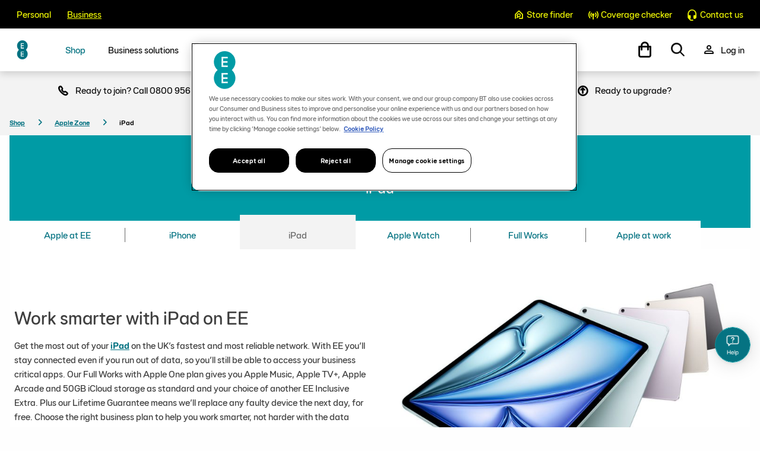

--- FILE ---
content_type: text/html;charset=utf-8
request_url: https://business.ee.co.uk/apple-business-zone/apple-business-zone-ipad/
body_size: 15186
content:
<!DOCTYPE HTML>
<html lang="en">
    <head>
    <meta charset="UTF-8"/>
    <title>iPad | EE Business</title>
    <meta name="keywords" content="Shop"/>

    
    <meta name="description" content="Apple iPads"/>
<meta name="robots"/>

<meta name="viewport" content="initial-scale=1.0, width=device-width"/>
<script type="text/javascript" src="/ee-upgrade/ruxitagentjs_ICA7NQVfqrux_10327251022105625.js" data-dtconfig="app=6f0be302b443ab65|cors=1|owasp=1|featureHash=ICA7NQVfqrux|msl=153600|rdnt=1|uxrgce=1|cuc=51f40ts4|srms=2,0,0,|mel=100000|expw=1|dpvc=1|lastModification=1768547174143|tp=500,50,0|srbbv=2|agentUri=/ee-upgrade/ruxitagentjs_ICA7NQVfqrux_10327251022105625.js|reportUrl=https://bf20149cip.bf.dynatrace.com/bf|rid=RID_1949548195|rpid=1322172475|domain=ee.co.uk"></script><script defer="defer" type="text/javascript" src="https://rum.hlx.page/.rum/@adobe/helix-rum-js@%5E2/dist/rum-standalone.js" data-routing="program=54552,environment=361354,tier=publish"></script>
<link rel="canonical" href="https://business.ee.co.uk/apple-business-zone/apple-business-zone-ipad/"/>


<meta name="twitter:card" content="summary"/>
<meta name="twitter:site" content="@EEBusiness"/>
<meta name="twitter:url" content="https://business.ee.co.uk/apple-business-zone/apple-business-zone-ipad/"/>
<meta name="twitter:title" content="iPad | EE Business"/>
<meta name="twitter:description" content="Apple iPads"/>


<meta property="og:title" content="iPad | EE Business"/>
<meta property="og:type" content="article"/>
<meta property="og:url" content="https://business.ee.co.uk/apple-business-zone/apple-business-zone-ipad/"/>
<meta property="og:description" content="Apple iPads"/>
<meta property="og:site_name" content="EE Business"/>

    

    <meta name="template" content="solutions-small1"/>

    
    <link rel="icon" href="/etc.clientlibs/eeb-site/clientlibs/images/resources/favicon.ico"/>
    <link rel="preconnect" href="https://www.googletagmanager.com"/>
<link rel="preconnect" href="https://assets.adobedtm.com"/>
<link rel="preconnect" href="https://www.youtube.com/"/>
<link rel="preconnect" href="https://player.vimeo.com/"/>

    

	
    
<link rel="stylesheet" href="/etc.clientlibs/eeb-site/clientlibs/clientlib.all.lc-cd337be93d3abfdffe6fee7fbafa9835-lc.min.css" type="text/css">






    
<link rel="stylesheet" href="/etc.clientlibs/eeb-site/clientlibs/clientlib-overall.lc-fe1c5348d12494909bceb5d5461f5498-lc.min.css" type="text/css">




<meta name="google-site-verification" content="b9nBY2_38MyV0mUYD8R8oeNN6_LmlyMm6fs1bM_rUZM"/>



    
    
    

    

    


        <script type="text/javascript" src="//assets.adobedtm.com/9a4a45c521ce/e275af1d9edd/launch-dd16a66a9a58.min.js" async></script>


    
    
    

    
    
</head>
    
	
    <body class="eeb-site " id="generic-page-38dc52963a" data-page-name="ee:shop:iphone zone:ipad" data-hier-1="bt.com,ee,shop,iphone zone,ipad" data-channel="EE" data-logged-in-status="Not Logged In" data-page-type="ee:shop:hub" data-site-area="ee:shop" data-category="ee:shop:iphone zone" data-sub-category="ee:shop:iphone zone" data-cookie-level="0">
          <!-- <script>
              window.btbAEMdigitalData = window.btbAEMdigitalData || [];
              window.BTBusiness = window.BTBusiness || {};
              window.BTBusiness.tr = window.BTBusiness.tr || {};
          </script> -->
          <!-- List of search fields to be crawled by nutch -->

<div id="solr-search-field-navTitle" style="display: none;">iPad | EE Business</div>
<div id="solr-search-field-pageName" style="display: none;">ee:shop:iphone zone:ipad</div>
<div id="solr-search-field-categoryTags" style="display: none;">Shop</div>
<div id="solr-search-field-description" style="display: none;">Apple iPads</div>
<div id="solr-search-field-metaDescription" style="display: none;">Apple iPads</div>
<div id="solr-search-field-metaCanonical" style="display: none;">https://business.ee.co.uk/apple-business-zone/apple-business-zone-ipad/</div>


          
          
              <div class="off-canvas-wrapper">
    <div class="off-canvas-wrapper-inner" data-off-canvas-wrapper>
        <div class="off-canvas position-left" id="offCanvasLeft" data-off-canvas>
            <div class="component-ee-global-masthead__inner-wrapper">
    <div class="component-ee-global-masthead-logo-mobile-clone"></div>
    <nav class="component-ee-global-masthead__main-navigation-mobile" aria-label="Mobile main"></nav>
    <div class="quick-access-navigation-mobile-clone"></div>
</div>

        </div>

        <div class="off-canvas-content" data-off-canvas-content>
            <div role="main">
	<div>




    
        
        
        <div class="newpar new section">

</div>

    
        
        
        <div class="par iparys_inherited">

    
    
    
    
        
        
        <div class="container responsivegrid">
<div class="component-container theme ">
    <div class="section-container      ">
        
            
                
    <div id="container-8854e31283" class="cmp-container">
        


<div class="aem-Grid aem-Grid--12 aem-Grid--default--12 ">
    
    <div class="ee-global-masthead parbase aem-GridColumn aem-GridColumn--default--12">


    
    



<header class="component-ee-global-masthead">
    <div id="skip-links">
        
        
    </div>
    
    <div class="component-ee-global-masthead__top-bar-container
    component-ee-global-masthead__top-bar-container--theme-yellow">
    <div class="component-ee-global-masthead__top-bar">
        <nav class="component-ee-global-masthead__segment-navigation" aria-label="Customer type" data-component-watch='[&quot;segment-navigation&quot;]'>
  <ul class="component-ee-global-masthead__segments">
    <li class="component-ee-global-masthead__segment">
      <a class="component-ee-global-masthead__segment-link" href="http://www.ee.co.uk/" data-segment="personal">
        <div class="component-ee-global-masthead__segment-button">
          <span class="component-ee-global-masthead__segment-link-span">Personal</span>
        </div>
      </a>
    </li>
    <li class="component-ee-global-masthead__segment component-ee-global-masthead__segment--active" data-expandable-segment-item>
      <div class="component-ee-global-masthead__segment-button">
        <a class="component-ee-global-masthead__segment-link" href="#">
          <span class="component-ee-global-masthead__segment-link-span">Business</span>
        </a>
      </div>

    </li>
  </ul>
</nav>

        

<nav class="component-ee-global-masthead__quick-access-navigation" aria-label="Quick access">
    <ul class="component-ee-global-masthead__quick-access-items">
        <li class="component-ee-global-masthead__quick-access-item">
            <a class="component-ee-global-masthead__quick-access-item-link" href="https://ee.co.uk/store-finder" target="_blank">
                <span class="component-ee-global-masthead__quick-access-item-icon ee-icon ee-icon--store-finder"></span>
                <span>Store finder</span>
            </a>
        </li>
<li class="component-ee-global-masthead__quick-access-item">
            <a class="component-ee-global-masthead__quick-access-item-link" href="https://coverage.ee.co.uk/coverage/ee" target="_blank">
                <span class="component-ee-global-masthead__quick-access-item-icon ee-icon ee-icon--network"></span>
                <span>Coverage checker</span>
            </a>
        </li>
<li class="component-ee-global-masthead__quick-access-item">
            <a class="component-ee-global-masthead__quick-access-item-link" href="/get-in-touch/">
                <span class="component-ee-global-masthead__quick-access-item-icon ee-icon ee-icon--call-centre"></span>
                <span>Contact us</span>
            </a>
        </li>

    </ul>
</nav>

    </div>
</div>
    


    
<link rel="stylesheet" href="/etc.clientlibs/eeb-site/clientlibs/ui.frontend/core.lc-112272e51c80ffe5bd01becd2ce7d656-lc.min.css" type="text/css">
<link rel="stylesheet" href="/etc.clientlibs/eeb-site/clientlibs/ui.frontend/commons.lc-968328c90b2302b1d4328cb6e7666918-lc.min.css" type="text/css">
<link rel="stylesheet" href="/etc.clientlibs/eeb-site/clientlibs/ui.frontend/ee.AbandonedBasket.lc-851216ddadfc69ea4a0a5a1249e8fcd9-lc.min.css" type="text/css">
<script src="/etc.clientlibs/eeb-site/clientlibs/ui.frontend/core.lc-fbc411b603dabe41190209fc592ff58c-lc.min.js"></script>
<script src="/etc.clientlibs/eeb-site/clientlibs/ui.frontend/commons.lc-a15baede05009180bc7f699443fd0b42-lc.min.js"></script>
<script src="/etc.clientlibs/eeb-site/clientlibs/ui.frontend/vendors.lc-d41d8cd98f00b204e9800998ecf8427e-lc.min.js"></script>
<script src="/etc.clientlibs/eeb-site/clientlibs/ui.frontend/btb.service.authoringListener.lc-d41d8cd98f00b204e9800998ecf8427e-lc.min.js"></script>
<script src="/etc.clientlibs/eeb-site/clientlibs/ui.frontend/ee.AbandonedBasket.lc-72c867a08b80037d7f70ed8880ba310b-lc.min.js"></script>



        

<div class="component-ee-global-masthead__navigation-container">
    <button class="hamburger hamburger--squeeze js-hamburger" type="button" data-open="offCanvasLeft" aria-expanded="false" aria-controls="offCanvasLeft" aria-label="Toggle menu">
        <span class="hamburger-box">
            <span class="hamburger-inner"></span>
        </span>
    </button>
    <nav class="component-ee-global-masthead__navigation" aria-label="Main">
        <a class="component-ee-global-masthead__navigation-logo" aria-label="EE Logo" rel="home" href="/">
        </a>
        <a class="component-ee-global-masthead__navigation-logo-mobile component-mobile-nav-init-hide" rel="home" href="/">
        </a>
        

        <ul class="component-ee-global-masthead__navigation-sections">
            <li class="component-ee-global-masthead__navigation-section">
                
                    <a class="component-ee-global-masthead__navigation-section-link component-ee-global-masthead__navigation-section-link-primary-nav-item
                            
                            component-ee-global-masthead__navigation-section-link--current" href="/">
                        <span>Shop</span>
                    </a>
                    <div class="component-ee-global-masthead__navigation-section-content">
                        
<div class="component-container theme ">
    <div class="section-container      ">
        
            
                
    <div id="container-07ff52842f" class="cmp-container">
        


<div class="aem-Grid aem-Grid--12 aem-Grid--default--12 ">
    
    <div class="hover-navigation parbase aem-GridColumn aem-GridColumn--default--12">


    
    



<div class="component-hover-navigation">
    <div class="component-hover-navigation__columns  component-hover-navigation__columns--desktop-columns-4 component-hover-navigation__columns--tablet-columns-3">
        <div>
<div class="component-container theme ">
    <div class="section-container      " data-equal-height-columns>
        
            
                
    <div id="container-0ba4886cd8" class="cmp-container">
        


<div class="aem-Grid aem-Grid--12 aem-Grid--default--12 ">
    
    <div class="links-list parbase aem-GridColumn aem-GridColumn--default--12">


    
    



<ul class="component-links-list component-links-list__main-links">
    <li class="component-links-list__main-link">
        <a class="component-links-list__main-link-anchor component-links-list__anchor" href="/phones/">
            <span>Business mobile phones</span>
        </a>
        

<ul class="component-links-list__list component-links-list__list theme-subtitle">
    <li class="component-links-list__list-item component-links-list__link">
        <a class="component-links-list__anchor" href="/phones/apple/">
            Apple iPhones
        </a>
    </li>
<li class="component-links-list__list-item component-links-list__link">
        <a class="component-links-list__anchor" href="/phones/samsung/">
            Samsung Galaxy phones
        </a>
    </li>
<li class="component-links-list__list-item component-links-list__link">
        <a class="component-links-list__anchor" href="/phones/samsung-enterprise-edition/">
            Samsung Enterprise phones
        </a>
    </li>
<li class="component-links-list__list-item component-links-list__link">
        <a class="component-links-list__anchor" href="/phones/google/">
            Google phones
        </a>
    </li>
<li class="component-links-list__list-item component-links-list__link">
        <a class="component-links-list__anchor" href="/phones/motorola/">
            Motorola phones
        </a>
    </li>
<li class="component-links-list__list-item component-links-list__link">
        <a class="component-links-list__anchor" href="/phones/refurbished-phones/">
            Refurbished phones
        </a>
    </li>
<li class="component-links-list__list-item component-links-list__link">
        <a class="component-links-list__anchor" href="/phones/">
            More phones
        </a>
    </li>

</ul>

    </li>
</ul></div>
<div class="links-list parbase aem-GridColumn aem-GridColumn--default--12">


    
    



<ul class="component-links-list component-links-list__main-links">
    <li class="component-links-list__main-link">
        <a class="component-links-list__main-link-anchor component-links-list__anchor" href="/sim-only/">
            <span>Business SIM only</span>
        </a>
        



    </li>
</ul></div>
<div class="links-list parbase aem-GridColumn aem-GridColumn--default--12">


    
    



<ul class="component-links-list component-links-list__main-links">
    <li class="component-links-list__main-link">
        <a class="component-links-list__main-link-anchor component-links-list__anchor" href="/tablets/">
            <span>Business tablets</span>
        </a>
        

<ul class="component-links-list__list component-links-list__list theme-subtitle">
    <li class="component-links-list__list-item component-links-list__link">
        <a class="component-links-list__anchor" href="/tablets/apple/">
            Apple iPads
        </a>
    </li>
<li class="component-links-list__list-item component-links-list__link">
        <a class="component-links-list__anchor" href="/tablets/samsung/">
            Samsung Galaxy tablets
        </a>
    </li>
<li class="component-links-list__list-item component-links-list__link">
        <a class="component-links-list__anchor" href="/tablets/lenovo/">
            Lenovo tablets
        </a>
    </li>
<li class="component-links-list__list-item component-links-list__link">
        <a class="component-links-list__anchor" href="/tablets/">
            More tablets
        </a>
    </li>

</ul>

    </li>
</ul></div>

    
</div>

    </div>

                
            
        
    </div>
</div>

</div>
<div>
<div class="component-container theme ">
    <div class="section-container      " data-equal-height-columns>
        
            
                
    <div id="container-5757c3c9c9" class="cmp-container">
        


<div class="aem-Grid aem-Grid--12 aem-Grid--default--12 ">
    
    <div class="links-list parbase aem-GridColumn aem-GridColumn--default--12">


    
    



<ul class="component-links-list component-links-list__main-links">
    <li class="component-links-list__main-link">
        <a class="component-links-list__main-link-anchor component-links-list__anchor" href="/watches/">
            <span>Business watches</span>
        </a>
        

<ul class="component-links-list__list component-links-list__list theme-subtitle">
    <li class="component-links-list__list-item component-links-list__link">
        <a class="component-links-list__anchor" href="/watches/apple/">
            Apple watches
        </a>
    </li>
<li class="component-links-list__list-item component-links-list__link">
        <a class="component-links-list__anchor" href="/watches/samsung/">
            Samsung Galaxy watches
        </a>
    </li>
<li class="component-links-list__list-item component-links-list__link">
        <a class="component-links-list__anchor" href="/watches/google/">
            Google watches
        </a>
    </li>

</ul>

    </li>
</ul></div>
<div class="links-list parbase aem-GridColumn aem-GridColumn--default--12">


    
    



<ul class="component-links-list component-links-list__main-links">
    <li class="component-links-list__main-link">
        <a class="component-links-list__main-link-anchor component-links-list__anchor" href="/laptops/">
            <span>Business laptops</span>
        </a>
        

<ul class="component-links-list__list component-links-list__list theme-subtitle">
    <li class="component-links-list__list-item component-links-list__link">
        <a class="component-links-list__anchor" href="/laptops/samsung/">
            Samsung Galaxy laptops
        </a>
    </li>
<li class="component-links-list__list-item component-links-list__link">
        <a class="component-links-list__anchor" href="/laptops/acer/">
            Acer laptops
        </a>
    </li>
<li class="component-links-list__list-item component-links-list__link">
        <a class="component-links-list__anchor" href="/laptops/microsoft/">
            Microsoft laptops
        </a>
    </li>

</ul>

    </li>
</ul></div>
<div class="links-list parbase aem-GridColumn aem-GridColumn--default--12">


    
    



<ul class="component-links-list component-links-list__main-links">
    <li class="component-links-list__main-link">
        <a class="component-links-list__main-link-anchor component-links-list__anchor" href="/upgrade/">
            <span>Business upgrades</span>
        </a>
        



    </li>
</ul></div>
<div class="links-list parbase aem-GridColumn aem-GridColumn--default--12">


    
    



<ul class="component-links-list component-links-list__main-links">
    <li class="component-links-list__main-link">
        <a class="component-links-list__main-link-anchor component-links-list__anchor" href="/small-medium-business/business-deals/">
            <span>Business deals</span>
        </a>
        



    </li>
</ul></div>

    
</div>

    </div>

                
            
        
    </div>
</div>

</div>
<div>
<div class="component-container theme ">
    <div class="section-container      " data-equal-height-columns>
        
            
                
    <div id="container-4d622ca2fd" class="cmp-container">
        


<div class="aem-Grid aem-Grid--12 aem-Grid--default--12 ">
    
    <div class="links-list parbase aem-GridColumn aem-GridColumn--default--12">


    
    



<ul class="component-links-list component-links-list__main-links">
    <li class="component-links-list__main-link">
        <a class="component-links-list__main-link-anchor component-links-list__anchor" href="/business-broadband/">
            <span>Business broadband</span>
        </a>
        



    </li>
</ul></div>
<div class="links-list parbase aem-GridColumn aem-GridColumn--default--12">


    
    



<ul class="component-links-list component-links-list__main-links">
    <li class="component-links-list__main-link">
        <a class="component-links-list__main-link-anchor component-links-list__anchor" href="/mobile-broadband/">
            <span>Business mobile broadband</span>
        </a>
        



    </li>
</ul></div>

    
</div>

    </div>

                
            
        
    </div>
</div>

</div>
<div>
<div class="component-container theme ">
    <div class="section-container      ">
        
            
                
                
    
    <div id="container-9ce78563c3" class="cmp-container">
        
        <div class="links-list parbase">


    
    



<ul class="component-links-list component-links-list__main-links">
    <li class="component-links-list__main-link">
        <a class="component-links-list__main-link-anchor component-links-list__anchor" href="/apple-business-zone/">
            <span>Apple business zone</span>
        </a>
        



    </li>
</ul></div>
<div class="links-list parbase">


    
    



<ul class="component-links-list component-links-list__main-links">
    <li class="component-links-list__main-link">
        <a class="component-links-list__main-link-anchor component-links-list__anchor" href="/samsung-business-zone/">
            <span>Samsung business zone</span>
        </a>
        



    </li>
</ul></div>
<div class="links-list parbase">


    
    



<ul class="component-links-list component-links-list__main-links">
    <li class="component-links-list__main-link">
        <a class="component-links-list__main-link-anchor component-links-list__anchor" href="/google-business-zone/">
            <span>Google business zone</span>
        </a>
        



    </li>
</ul></div>

        
    </div>

            
        
    </div>
</div>

</div>

    </div>

    <a href="/" class="component-hover-navigation__link">
        <span class="component-hover-navigation__link-span">
             See all shop <span class="ee-icon ee-icon--chevron-right"></span>
        </span>

    </a>
</div>
</div>

    
</div>

    </div>

                
            
        
    </div>
</div>


                    </div>
                
            </li>
<li class="component-ee-global-masthead__navigation-section">
                
                    <a class="component-ee-global-masthead__navigation-section-link component-ee-global-masthead__navigation-section-link-primary-nav-item
                            
                            " href="/business-solutions/">
                        <span>Business solutions</span>
                    </a>
                    <div class="component-ee-global-masthead__navigation-section-content">
                        
<div class="component-container theme ">
    <div class="section-container      ">
        
            
                
    <div id="container-7f645776d8" class="cmp-container">
        


<div class="aem-Grid aem-Grid--12 aem-Grid--default--12 ">
    
    <div class="hover-navigation parbase aem-GridColumn aem-GridColumn--default--12">


    
    



<div class="component-hover-navigation">
    <div class="component-hover-navigation__columns  component-hover-navigation__columns--desktop-columns-3 component-hover-navigation__columns--tablet-columns-3">
        <div>
<div class="component-container theme ">
    <div class="section-container      ">
        
            
                
    <div id="container-6833cac6c0" class="cmp-container">
        


<div class="aem-Grid aem-Grid--12 aem-Grid--default--12 ">
    
    <div class="links-list parbase aem-GridColumn aem-GridColumn--default--12">


    
    



<ul class="component-links-list component-links-list__main-links">
    <li class="component-links-list__main-link">
        <a class="component-links-list__main-link-anchor component-links-list__anchor" href="/business-solutions/plans-devices/">
            <span>Business plans &amp; devices</span>
        </a>
        

<ul class="component-links-list__list component-links-list__list theme-subtitle">
    <li class="component-links-list__list-item component-links-list__link">
        <a class="component-links-list__anchor" href="/business-solutions/plans-devices/small-business/">
            Business plans for 1-10 employees
        </a>
    </li>
<li class="component-links-list__list-item component-links-list__link">
        <a class="component-links-list__anchor" href="/business-solutions/plans-devices/medium-large-business/">
            Business plans for 11-249 employees
        </a>
    </li>
<li class="component-links-list__list-item component-links-list__link">
        <a class="component-links-list__anchor" href="/business-solutions/plans-devices/medium-large-business/">
            Business plans for 250+ employees
        </a>
    </li>
<li class="component-links-list__list-item component-links-list__link">
        <a class="component-links-list__anchor" href="/business-solutions/plans-devices/roaming/">
            Roaming
        </a>
    </li>
<li class="component-links-list__list-item component-links-list__link">
        <a class="component-links-list__anchor" href="/business-solutions/plans-devices/spend-caps/">
            Spend caps
        </a>
    </li>
<li class="component-links-list__list-item component-links-list__link">
        <a class="component-links-list__anchor" href="/business-solutions/plans-devices/business-devices/">
            Business devices
        </a>
    </li>

</ul>

    </li>
</ul></div>
<div class="links-list parbase aem-GridColumn aem-GridColumn--default--12">


    
    



<ul class="component-links-list component-links-list__main-links">
    <li class="component-links-list__main-link">
        <a class="component-links-list__main-link-anchor component-links-list__anchor" href="/business-solutions/business-sims/">
            <span>Business SIMs</span>
        </a>
        

<ul class="component-links-list__list component-links-list__list theme-subtitle">
    <li class="component-links-list__list-item component-links-list__link">
        <a class="component-links-list__anchor" href="/business-solutions/business-sims/sim-only/">
            SIM-only plans for 1-10 employees
        </a>
    </li>
<li class="component-links-list__list-item component-links-list__link">
        <a class="component-links-list__anchor" href="/business-solutions/plans-devices/medium-large-business/">
            SIM-only plans for 11+ employees
        </a>
    </li>
<li class="component-links-list__list-item component-links-list__link">
        <a class="component-links-list__anchor" href="/business-solutions/business-sims/esim/">
            eSIM
        </a>
    </li>
<li class="component-links-list__list-item component-links-list__link">
        <a class="component-links-list__anchor" href="/business-solutions/connectivity/iot.html#iot-sim-cards">
            IoT SIM card
        </a>
    </li>

</ul>

    </li>
</ul></div>
<div class="links-list parbase aem-GridColumn aem-GridColumn--default--12">


    
    



<ul class="component-links-list component-links-list__main-links">
    <li class="component-links-list__main-link">
        <a class="component-links-list__main-link-anchor component-links-list__anchor" href="/business-solutions/communication-tools/">
            <span>Communication tools</span>
        </a>
        

<ul class="component-links-list__list component-links-list__list theme-subtitle">
    <li class="component-links-list__list-item component-links-list__link">
        <a class="component-links-list__anchor" href="/business-solutions/communication-tools/microsoft-teams-phone-mobile/">
            Microsoft Teams Phone Mobile
        </a>
    </li>
<li class="component-links-list__list-item component-links-list__link">
        <a class="component-links-list__anchor" href="/business-solutions/communication-tools/mobile-voice-recording/">
            Mobile voice recording
        </a>
    </li>
<li class="component-links-list__list-item component-links-list__link">
        <a class="component-links-list__anchor" href="/business-solutions/communication-tools/messaging-services/">
            Messaging services
        </a>
    </li>

</ul>

    </li>
</ul></div>

    
</div>

    </div>

                
            
        
    </div>
</div>

</div>
<div>
<div class="component-container theme ">
    <div class="section-container      ">
        
            
                
    <div id="container-97aeedfbd1" class="cmp-container">
        


<div class="aem-Grid aem-Grid--12 aem-Grid--default--12 ">
    
    <div class="links-list parbase aem-GridColumn aem-GridColumn--default--12">


    
    



<ul class="component-links-list component-links-list__main-links">
    <li class="component-links-list__main-link">
        <a class="component-links-list__main-link-anchor component-links-list__anchor" href="/business-solutions/connectivity/">
            <span>Connectivity</span>
        </a>
        

<ul class="component-links-list__list component-links-list__list theme-subtitle">
    <li class="component-links-list__list-item component-links-list__link">
        <a class="component-links-list__anchor" href="/business-solutions/connectivity/vehicle-connectivity/">
            Vehicle connectivity
        </a>
    </li>
<li class="component-links-list__list-item component-links-list__link">
        <a class="component-links-list__anchor" href="/business-solutions/connectivity/iot/">
            Internet of Things (IoT)
        </a>
    </li>
<li class="component-links-list__list-item component-links-list__link">
        <a class="component-links-list__anchor" href="/business-solutions/connectivity/fixed-wireless-access/">
            Fixed wireless access
        </a>
    </li>
<li class="component-links-list__list-item component-links-list__link">
        <a class="component-links-list__anchor" href="/business-solutions/connectivity/property-wifi/">
            EE Property WiFi
        </a>
    </li>
<li class="component-links-list__list-item component-links-list__link">
        <a class="component-links-list__anchor" href="/business-solutions/connectivity/fixed-wireless-access/">
            Mobile broadband
        </a>
    </li>
<li class="component-links-list__list-item component-links-list__link">
        <a class="component-links-list__anchor" href="/business-solutions/connectivity/indoor-coverage/">
            Indoor coverage solutions
        </a>
    </li>
<li class="component-links-list__list-item component-links-list__link">
        <a class="component-links-list__anchor" href="/business-solutions/connectivity/rapid-site-installation/">
            Rapid Site Installation &amp; LEO Satellite
        </a>
    </li>
<li class="component-links-list__list-item component-links-list__link">
        <a class="component-links-list__anchor" href="/business-solutions/connectivity/rapid-connectivity/">
            Rapid Connectivity Case &amp; LEO Satellite
        </a>
    </li>

</ul>

    </li>
</ul></div>
<div class="links-list parbase aem-GridColumn aem-GridColumn--default--12">


    
    



<ul class="component-links-list component-links-list__main-links">
    <li class="component-links-list__main-link">
        <a class="component-links-list__main-link-anchor component-links-list__anchor" href="/business-solutions/mobile-security/">
            <span>Mobile security</span>
        </a>
        

<ul class="component-links-list__list component-links-list__list theme-subtitle">
    <li class="component-links-list__list-item component-links-list__link">
        <a class="component-links-list__anchor" href="/business-solutions/mobile-security/mobile-threat-defence/">
            Mobile threat defence
        </a>
    </li>
<li class="component-links-list__list-item component-links-list__link">
        <a class="component-links-list__anchor" href="/business-solutions/mobile-security/data-vpn/">
            Data VPN
        </a>
    </li>
<li class="component-links-list__list-item component-links-list__link">
        <a class="component-links-list__anchor" href="/business-solutions/mobile-security/people-protection/">
            People protection
        </a>
    </li>

</ul>

    </li>
</ul></div>
<div class="links-list parbase aem-GridColumn aem-GridColumn--default--12">


    
    



<ul class="component-links-list component-links-list__main-links">
    <li class="component-links-list__main-link">
        <a class="component-links-list__main-link-anchor component-links-list__anchor" href="/business-solutions/sustainability/">
            <span>Sustainability</span>
        </a>
        

<ul class="component-links-list__list component-links-list__list theme-subtitle">
    <li class="component-links-list__list-item component-links-list__link">
        <a class="component-links-list__anchor" href="/business-solutions/sustainability/device-recycling/">
            Device recycling
        </a>
    </li>
<li class="component-links-list__list-item component-links-list__link">
        <a class="component-links-list__anchor" href="/business-solutions/sustainability/refurbished-phones/">
            Refurbished phones
        </a>
    </li>
<li class="component-links-list__list-item component-links-list__link">
        <a class="component-links-list__anchor" href="/business-solutions/sustainability.html#digital-carbon-calculator">
            Digital Carbon Calculator
        </a>
    </li>

</ul>

    </li>
</ul></div>
<div class="links-list parbase aem-GridColumn aem-GridColumn--default--12">


    
    



<ul class="component-links-list component-links-list__main-links">
    <li class="component-links-list__main-link">
        <a class="component-links-list__main-link-anchor component-links-list__anchor" href="/why-ee/about-ee/uk-public-sector/">
            <span>Public sector</span>
        </a>
        



    </li>
</ul></div>

    
</div>

    </div>

                
            
        
    </div>
</div>

</div>
<div>
<div class="component-container theme ">
    <div class="section-container      ">
        
            
                
    <div id="container-ecdbaae1fc" class="cmp-container">
        


<div class="aem-Grid aem-Grid--12 aem-Grid--default--12 ">
    
    <div class="links-list parbase aem-GridColumn aem-GridColumn--default--12">


    
    



<ul class="component-links-list component-links-list__main-links">
    <li class="component-links-list__main-link">
        <a class="component-links-list__main-link-anchor component-links-list__anchor" href="/business-solutions/device-management/">
            <span>Device management</span>
        </a>
        

<ul class="component-links-list__list component-links-list__list theme-subtitle">
    <li class="component-links-list__list-item component-links-list__link">
        <a class="component-links-list__anchor" href="/business-solutions/device-management/device-lifecycle-management/">
            Device Lifecycle Management (DLM)
        </a>
    </li>
<li class="component-links-list__list-item component-links-list__link">
        <a class="component-links-list__anchor" href="/business-solutions/device-management/device-enrolment/">
            Device enrolment &amp; management
        </a>
    </li>
<li class="component-links-list__list-item component-links-list__link">
        <a class="component-links-list__anchor" href="/business-solutions/device-management/data-management/">
            Data management
        </a>
    </li>
<li class="component-links-list__list-item component-links-list__link">
        <a class="component-links-list__anchor" href="/business-solutions/device-management/mobile-device-leasing/">
            Mobile device leasing
        </a>
    </li>
<li class="component-links-list__list-item component-links-list__link">
        <a class="component-links-list__anchor" href="/business-solutions/device-management/phone-trade-in/">
            Phone trade-in
        </a>
    </li>

</ul>

    </li>
</ul></div>
<div class="links-list parbase aem-GridColumn aem-GridColumn--default--12">


    
    



<ul class="component-links-list component-links-list__main-links">
    <li class="component-links-list__main-link">
        <a class="component-links-list__main-link-anchor component-links-list__anchor" href="/business-solutions/service-management/">
            <span>Service management</span>
        </a>
        

<ul class="component-links-list__list component-links-list__list theme-subtitle">
    <li class="component-links-list__list-item component-links-list__link">
        <a class="component-links-list__anchor" href="/business-solutions/service-management/managed-professional-services/">
            Managed &amp; professional services
        </a>
    </li>
<li class="component-links-list__list-item component-links-list__link">
        <a class="component-links-list__anchor" href="/business-solutions/service-management/service-relationship-manager/">
            Service relationship manager
        </a>
    </li>
<li class="component-links-list__list-item component-links-list__link">
        <a class="component-links-list__anchor" href="/business-solutions/service-management/on-site-support/">
            On-site support
        </a>
    </li>
<li class="component-links-list__list-item component-links-list__link">
        <a class="component-links-list__anchor" href="/business-solutions/service-management/self-service/">
            Self-service account management
        </a>
    </li>

</ul>

    </li>
</ul></div>
<div class="links-list parbase aem-GridColumn aem-GridColumn--default--12">


    
    



<ul class="component-links-list component-links-list__main-links">
    <li class="component-links-list__main-link">
        <a class="component-links-list__main-link-anchor component-links-list__anchor" href="/business-solutions/brands-for-business/">
            <span>Brands for business</span>
        </a>
        

<ul class="component-links-list__list component-links-list__list theme-subtitle">
    <li class="component-links-list__list-item component-links-list__link">
        <a class="component-links-list__anchor" href="/business-solutions/brands-for-business/apple-for-large-business/">
            Apple for large business
        </a>
    </li>
<li class="component-links-list__list-item component-links-list__link">
        <a class="component-links-list__anchor" href="/business-solutions/brands-for-business/samsung-for-large-business/">
            Samsung for large business
        </a>
    </li>
<li class="component-links-list__list-item component-links-list__link">
        <a class="component-links-list__anchor" href="/business-solutions/brands-for-business/google-pixel-for-large-business/">
            Google Pixel for large business
        </a>
    </li>
<li class="component-links-list__list-item component-links-list__link">
        <a class="component-links-list__anchor" href="/business-solutions/brands-for-business/android-for-large-business/">
            Android for large business
        </a>
    </li>

</ul>

    </li>
</ul></div>

    
</div>

    </div>

                
            
        
    </div>
</div>

</div>

    </div>

    <a href="/business-solutions/" class="component-hover-navigation__link">
        <span class="component-hover-navigation__link-span">
            SEE ALL BUSINESS SOLUTIONS <span class="ee-icon ee-icon--chevron-right"></span>
        </span>

    </a>
</div>
</div>

    
</div>

    </div>

                
            
        
    </div>
</div>


                    </div>
                
            </li>
<li class="component-ee-global-masthead__navigation-section">
                
                    <a class="component-ee-global-masthead__navigation-section-link component-ee-global-masthead__navigation-section-link-primary-nav-item
                            
                            " href="/why-ee/">
                        <span>Why EE Business</span>
                    </a>
                    <div class="component-ee-global-masthead__navigation-section-content">
                        
<div class="component-container theme ">
    <div class="section-container      ">
        
            
                
    <div id="container-75b40cd9d7" class="cmp-container">
        


<div class="aem-Grid aem-Grid--12 aem-Grid--default--12 ">
    
    <div class="hover-navigation parbase aem-GridColumn aem-GridColumn--default--12">


    
    



<div class="component-hover-navigation">
    <div class="component-hover-navigation__columns  component-hover-navigation__columns--desktop-columns-2 component-hover-navigation__columns--tablet-columns-2">
        <div>
<div class="component-container theme ">
    <div class="section-container      ">
        
            
                
    <div id="container-96171e90a1" class="cmp-container">
        


<div class="aem-Grid aem-Grid--12 aem-Grid--default--12 ">
    
    <div class="links-list parbase aem-GridColumn aem-GridColumn--default--12">


    
    



<ul class="component-links-list component-links-list__main-links">
    <li class="component-links-list__main-link">
        <a class="component-links-list__main-link-anchor component-links-list__anchor" href="/why-ee/about-ee/">
            <span>About EE</span>
        </a>
        

<ul class="component-links-list__list component-links-list__list theme-subtitle">
    <li class="component-links-list__list-item component-links-list__link">
        <a class="component-links-list__anchor" href="/why-ee/about-ee/sustainability/">
            Our sustainability goals
        </a>
    </li>
<li class="component-links-list__list-item component-links-list__link">
        <a class="component-links-list__anchor" href="/why-ee/about-ee/brand-partnerships/">
            Brand partnerships &amp; accreditations
        </a>
    </li>
<li class="component-links-list__list-item component-links-list__link">
        <a class="component-links-list__anchor" href="/business-solutions/service-management/">
            Business-class account management
        </a>
    </li>
<li class="component-links-list__list-item component-links-list__link">
        <a class="component-links-list__anchor" href="/why-ee/about-ee/uk-public-sector/">
            Supporting the UK public sector
        </a>
    </li>
<li class="component-links-list__list-item component-links-list__link">
        <a class="component-links-list__anchor" href="/business-solutions/connectivity/emergency-services-network/">
            Emergency Services Network (ESN)
        </a>
    </li>
<li class="component-links-list__list-item component-links-list__link">
        <a class="component-links-list__anchor" href="/why-ee/about-ee/indirect-partners/">
            Indirect partner channel
        </a>
    </li>

</ul>

    </li>
</ul></div>

    
</div>

    </div>

                
            
        
    </div>
</div>

</div>
<div>
<div class="component-container theme ">
    <div class="section-container      ">
        
            
                
    <div id="container-07f75c0100" class="cmp-container">
        


<div class="aem-Grid aem-Grid--12 aem-Grid--default--12 ">
    
    <div class="links-list parbase aem-GridColumn aem-GridColumn--default--12">


    
    



<ul class="component-links-list component-links-list__main-links">
    <li class="component-links-list__main-link">
        <a class="component-links-list__main-link-anchor component-links-list__anchor" href="/why-ee/our-mobile-network/">
            <span>Our mobile network</span>
        </a>
        

<ul class="component-links-list__list component-links-list__list theme-subtitle">
    <li class="component-links-list__list-item component-links-list__link">
        <a class="component-links-list__anchor" href="/why-ee/our-mobile-network/awards/">
            Our network awards
        </a>
    </li>
<li class="component-links-list__list-item component-links-list__link">
        <a class="component-links-list__anchor" href="/why-ee/our-mobile-network/innovation/">
            Innovation
        </a>
    </li>
<li class="component-links-list__list-item component-links-list__link">
        <a class="component-links-list__anchor" href="/why-ee/our-mobile-network/4g-5g-for-business/">
            Our 4G &amp; 5G capabilities
        </a>
    </li>
<li class="component-links-list__list-item component-links-list__link">
        <a class="component-links-list__anchor" href="https://ee.co.uk/help/mobile-coverage-checker">
            Check your network coverage
        </a>
    </li>

</ul>

    </li>
</ul></div>

    
</div>

    </div>

                
            
        
    </div>
</div>

</div>

    </div>

    <a href="/why-ee/" class="component-hover-navigation__link">
        <span class="component-hover-navigation__link-span">
            SEE ALL WHY EE  <span class="ee-icon ee-icon--chevron-right"></span>
        </span>

    </a>
</div>
</div>

    
</div>

    </div>

                
            
        
    </div>
</div>


                    </div>
                
            </li>
<li class="component-ee-global-masthead__navigation-section">
                
                    <a class="component-ee-global-masthead__navigation-section-link component-ee-global-masthead__navigation-section-link-primary-nav-item
                            
                            " href="/get-in-touch/">
                        <span>Contact</span>
                    </a>
                    <div class="component-ee-global-masthead__navigation-section-content">
                        
<div class="component-container theme ">
    <div class="section-container      ">
        
            
                
    <div id="container-658c2f9f61" class="cmp-container">
        


<div class="aem-Grid aem-Grid--12 aem-Grid--default--12 ">
    
    <div class="hover-navigation parbase aem-GridColumn aem-GridColumn--default--12">


    
    



<div class="component-hover-navigation">
    <div class="component-hover-navigation__columns  component-hover-navigation__columns--desktop-columns-3 component-hover-navigation__columns--tablet-columns-3">
        <div>
<div class="component-container theme ">
    <div class="section-container      ">
        
            
                
    <div id="container-25e3b60124" class="cmp-container">
        


<div class="aem-Grid aem-Grid--12 aem-Grid--default--12 ">
    
    <div class="links-list parbase aem-GridColumn aem-GridColumn--default--12">


    
    



<ul class="component-links-list component-links-list__main-links">
    <li class="component-links-list__main-link">
        <a class="component-links-list__main-link-anchor component-links-list__anchor" href="#">
            <span>Manage your account</span>
        </a>
        

<ul class="component-links-list__list component-links-list__list theme-subtitle">
    <li class="component-links-list__list-item component-links-list__link">
        <a class="component-links-list__anchor" href="https://id.ee.co.uk/id/login/">
            Log in or register for MyEE
        </a>
    </li>
<li class="component-links-list__list-item component-links-list__link">
        <a class="component-links-list__anchor" href="https://mobilemanager.ee.co.uk/web/guest/home/">
            Log in to Mobile Manager
        </a>
    </li>

</ul>

    </li>
</ul></div>

    
</div>

    </div>

                
            
        
    </div>
</div>

</div>
<div>
<div class="component-container theme ">
    <div class="section-container      ">
        
            
                
    <div id="container-1c509fdd67" class="cmp-container">
        


<div class="aem-Grid aem-Grid--12 aem-Grid--default--12 ">
    
    <div class="links-list parbase aem-GridColumn aem-GridColumn--default--12">


    
    



<ul class="component-links-list component-links-list__main-links">
    <li class="component-links-list__main-link">
        <a class="component-links-list__main-link-anchor component-links-list__anchor" href="/get-in-touch/">
            <span>Sales &amp; upgrades</span>
        </a>
        

<ul class="component-links-list__list component-links-list__list theme-subtitle">
    <li class="component-links-list__list-item component-links-list__link">
        <a class="component-links-list__anchor" href="/get-in-touch/">
            Upgrades for existing customers
        </a>
    </li>
<li class="component-links-list__list-item component-links-list__link">
        <a class="component-links-list__anchor" href="#">
             
        </a>
    </li>
<li class="component-links-list__list-item component-links-list__link">
        <a class="component-links-list__anchor" href="#">
            New customers:
        </a>
    </li>
<li class="component-links-list__list-item component-links-list__link">
        <a class="component-links-list__anchor" href="/get-in-touch/call-back-form-1-100/">
            1-100 employees? Request a callback
        </a>
    </li>
<li class="component-links-list__list-item component-links-list__link">
        <a class="component-links-list__anchor" href="/get-in-touch/call-back-form-100-plus/">
            100+ employees? Request a callback
        </a>
    </li>

</ul>

    </li>
</ul></div>
<div class="links-list parbase aem-GridColumn aem-GridColumn--default--12">


    
    



<ul class="component-links-list component-links-list__main-links">
    <li class="component-links-list__main-link">
        <a class="component-links-list__main-link-anchor component-links-list__anchor" href="#">
            <span>Help &amp; support</span>
        </a>
        

<ul class="component-links-list__list component-links-list__list theme-subtitle">
    <li class="component-links-list__list-item component-links-list__link">
        <a class="component-links-list__anchor" href="/help/">
            Help guides
        </a>
    </li>
<li class="component-links-list__list-item component-links-list__link">
        <a class="component-links-list__anchor" href="/help/contact-us/">
            Contact Help &amp; support
        </a>
    </li>

</ul>

    </li>
</ul></div>

    
</div>

    </div>

                
            
        
    </div>
</div>

</div>
<div>
<div class="component-container theme ">
    <div class="section-container      ">
        
            
                
    <div id="container-693bf01e53" class="cmp-container">
        


<div class="aem-Grid aem-Grid--12 aem-Grid--default--12 ">
    
    <div class="links-list parbase aem-GridColumn aem-GridColumn--default--12">


    
    



<ul class="component-links-list component-links-list__main-links">
    <li class="component-links-list__main-link">
        <a class="component-links-list__main-link-anchor component-links-list__anchor" href="/why-ee/local-business-consultation/">
            <span>Get a free local business consultation</span>
        </a>
        



    </li>
</ul></div>
<div class="links-list parbase aem-GridColumn aem-GridColumn--default--12">


    
    



<ul class="component-links-list component-links-list__main-links">
    <li class="component-links-list__main-link">
        <a class="component-links-list__main-link-anchor component-links-list__anchor" href="https://ee.co.uk/help/mobile-coverage-checker/">
            <span>Check network coverage in your area</span>
        </a>
        



    </li>
</ul></div>
<div class="links-list parbase aem-GridColumn aem-GridColumn--default--12">


    
    



<ul class="component-links-list component-links-list__main-links">
    <li class="component-links-list__main-link">
        <a class="component-links-list__main-link-anchor component-links-list__anchor" href="https://ee.co.uk/store-finder/">
            <span>Store finder</span>
        </a>
        



    </li>
</ul></div>

    
</div>

    </div>

                
            
        
    </div>
</div>

</div>

    </div>

    <a href="/get-in-touch/" class="component-hover-navigation__link">
        <span class="component-hover-navigation__link-span">
            SEE ALL CONTACT <span class="ee-icon ee-icon--chevron-right"></span>
        </span>

    </a>
</div>
</div>

    
</div>

    </div>

                
            
        
    </div>
</div>


                    </div>
                
            </li>
<li class="component-ee-global-masthead__navigation-section">
                
                    <a class="component-ee-global-masthead__navigation-section-link component-ee-global-masthead__navigation-section-link-primary-nav-item
                            component-ee-global-masthead__navigation-section-link--last
                            " href="/help/">
                        <span>Help</span>
                    </a>
                    <div class="component-ee-global-masthead__navigation-section-content">
                        
<div class="component-container theme ">
    <div class="section-container      ">
        
            
                
    <div id="container-f8e261059e" class="cmp-container">
        


<div class="aem-Grid aem-Grid--12 aem-Grid--default--12 ">
    
    <div class="hover-navigation parbase aem-GridColumn aem-GridColumn--default--12">


    
    



<div class="component-hover-navigation">
    <div class="component-hover-navigation__columns  component-hover-navigation__columns--desktop-columns-3 component-hover-navigation__columns--tablet-columns-4">
        <div>
<div class="component-container theme ">
    <div class="section-container      ">
        
            
                
    <div id="container-ed6edd9b96" class="cmp-container">
        


<div class="aem-Grid aem-Grid--12 aem-Grid--default--12 ">
    
    <div class="links-list parbase aem-GridColumn aem-GridColumn--default--12">


    
    



<ul class="component-links-list component-links-list__main-links">
    <li class="component-links-list__main-link">
        <a class="component-links-list__main-link-anchor component-links-list__anchor" href="/small-medium-business/add-a-product/">
            <span>Add a product or service</span>
        </a>
        

<ul class="component-links-list__list component-links-list__list theme-subtitle">
    <li class="component-links-list__list-item component-links-list__link">
        <a class="component-links-list__anchor" href="/upgrade/">
            Upgrade now
        </a>
    </li>
<li class="component-links-list__list-item component-links-list__link">
        <a class="component-links-list__anchor" href="https://myaccount.ee.co.uk/app/upgrade-hub">
            Check eligibility to upgrade
        </a>
    </li>

</ul>

    </li>
</ul></div>
<div class="links-list parbase aem-GridColumn aem-GridColumn--default--12">


    
    



<ul class="component-links-list component-links-list__main-links">
    <li class="component-links-list__main-link">
        <a class="component-links-list__main-link-anchor component-links-list__anchor" href="/help/ee-getting-started/">
            <span>Getting started</span>
        </a>
        

<ul class="component-links-list__list component-links-list__list theme-subtitle">
    <li class="component-links-list__list-item component-links-list__link">
        <a class="component-links-list__anchor" href="/help/ee-getting-started/keeping-your-number/">
            Keeping your number 
        </a>
    </li>
<li class="component-links-list__list-item component-links-list__link">
        <a class="component-links-list__anchor" href="/help/ee-getting-started/setting-up-your-esim/">
            Using your eSIM
        </a>
    </li>
<li class="component-links-list__list-item component-links-list__link">
        <a class="component-links-list__anchor" href="/help/ee-getting-started/voicemail/">
            Setting up your voicemail
        </a>
    </li>
<li class="component-links-list__list-item component-links-list__link">
        <a class="component-links-list__anchor" href="/help/ee-getting-started/unlocking-your-ee-device/">
            Unlocking your EE device
        </a>
    </li>
<li class="component-links-list__list-item component-links-list__link">
        <a class="component-links-list__anchor" href="/help/ee-getting-started/unblock-your-phone-with-a-puk-code/">
            Unblock your phone with a PUK code
        </a>
    </li>
<li class="component-links-list__list-item component-links-list__link">
        <a class="component-links-list__anchor" href="/help/ee-getting-started/ios-device-quick-transfer/">
            Transferring data using Quick Start
        </a>
    </li>

</ul>

    </li>
</ul></div>
<div class="links-list parbase aem-GridColumn aem-GridColumn--default--12">


    
    



<ul class="component-links-list component-links-list__main-links">
    <li class="component-links-list__main-link">
        <a class="component-links-list__main-link-anchor component-links-list__anchor" href="/help/ee-getting-started/delivery-of-your-ee-device/">
            <span>Orders and delivery</span>
        </a>
        

<ul class="component-links-list__list component-links-list__list theme-subtitle">
    <li class="component-links-list__list-item component-links-list__link">
        <a class="component-links-list__anchor" href="/help/ee-getting-started/track-your-order/">
            Track your order
        </a>
    </li>
<li class="component-links-list__list-item component-links-list__link">
        <a class="component-links-list__anchor" href="/help/terms-and-conditions/our-return-policy/">
            Our returns policy
        </a>
    </li>

</ul>

    </li>
</ul></div>

    
</div>

    </div>

                
            
        
    </div>
</div>

</div>
<div>
<div class="component-container theme ">
    <div class="section-container      ">
        
            
                
    <div id="container-fefff02eed" class="cmp-container">
        


<div class="aem-Grid aem-Grid--12 aem-Grid--default--12 ">
    
    <div class="links-list parbase aem-GridColumn aem-GridColumn--default--12">


    
    



<ul class="component-links-list component-links-list__main-links">
    <li class="component-links-list__main-link">
        <a class="component-links-list__main-link-anchor component-links-list__anchor" href="/help/accounts-and-billing/">
            <span>Accounts and billing</span>
        </a>
        

<ul class="component-links-list__list component-links-list__list theme-subtitle">
    <li class="component-links-list__list-item component-links-list__link">
        <a class="component-links-list__anchor" href="/help/my-ee/">
            My EE - 24/7 control of your account
        </a>
    </li>
<li class="component-links-list__list-item component-links-list__link">
        <a class="component-links-list__anchor" href="/help/accounts-and-billing/how-to-register-for-a-my-ee-account/">
            Manage your account in My EE
        </a>
    </li>
<li class="component-links-list__list-item component-links-list__link">
        <a class="component-links-list__anchor" href="https://myaccount.ee.co.uk/app/make-payment">
            Pay your bill in My EE
        </a>
    </li>
<li class="component-links-list__list-item component-links-list__link">
        <a class="component-links-list__anchor" href="/help/accounts-and-billing/manage-your-ee-billing-account/">
            Monitor your usage 
        </a>
    </li>
<li class="component-links-list__list-item component-links-list__link">
        <a class="component-links-list__anchor" href="/help/accounts-and-billing/my-mobile-bill-charges-explained/">
            Understanding charges to your bill
        </a>
    </li>
<li class="component-links-list__list-item component-links-list__link">
        <a class="component-links-list__anchor" href="https://myaccount.ee.co.uk/app/direct-debit">
            Manage your direct debit in My EE
        </a>
    </li>
<li class="component-links-list__list-item component-links-list__link">
        <a class="component-links-list__anchor" href="https://id.ee.co.uk/id/login">
            Manage your spend caps in My EE
        </a>
    </li>
<li class="component-links-list__list-item component-links-list__link">
        <a class="component-links-list__anchor" href="https://myaccount.ee.co.uk/app/fast-payment">
            Make a fast payment
        </a>
    </li>

</ul>

    </li>
</ul></div>
<div class="links-list parbase aem-GridColumn aem-GridColumn--default--12">


    
    



<ul class="component-links-list component-links-list__main-links">
    <li class="component-links-list__main-link">
        <a class="component-links-list__main-link-anchor component-links-list__anchor" href="/help/device-guides/">
            <span>Device help</span>
        </a>
        

<ul class="component-links-list__list component-links-list__list theme-subtitle">
    <li class="component-links-list__list-item component-links-list__link">
        <a class="component-links-list__anchor" href="/help/network-and-coverage/theres-a-problem-with-my-device-what-do-i-do/">
            Device repair
        </a>
    </li>
<li class="component-links-list__list-item component-links-list__link">
        <a class="component-links-list__anchor" href="/help/network-and-coverage/how-do-i-find-my-imei-number/">
            How do I find my IMEI number
        </a>
    </li>
<li class="component-links-list__list-item component-links-list__link">
        <a class="component-links-list__anchor" href="/help/network-and-coverage/wifi-calling/">
            Help with WiFi calling 
        </a>
    </li>
<li class="component-links-list__list-item component-links-list__link">
        <a class="component-links-list__anchor" href="https://coverage.ee.co.uk/coverage/ee">
            Network status checker
        </a>
    </li>

</ul>

    </li>
</ul></div>

    
</div>

    </div>

                
            
        
    </div>
</div>

</div>
<div>
<div class="component-container theme ">
    <div class="section-container      ">
        
            
                
    <div id="container-0bde9b9b63" class="cmp-container">
        


<div class="aem-Grid aem-Grid--12 aem-Grid--default--12 ">
    
    <div class="links-list parbase aem-GridColumn aem-GridColumn--default--12">


    
    



<ul class="component-links-list component-links-list__main-links">
    <li class="component-links-list__main-link">
        <a class="component-links-list__main-link-anchor component-links-list__anchor" href="/help/contact-us/get-in-touch/">
            <span>Contact Us</span>
        </a>
        

<ul class="component-links-list__list component-links-list__list theme-subtitle">
    <li class="component-links-list__list-item component-links-list__link">
        <a class="component-links-list__anchor" href="/help/contact-us/">
            Need help? Contact us
        </a>
    </li>
<li class="component-links-list__list-item component-links-list__link">
        <a class="component-links-list__anchor" href="/help/make-a-complaint/">
            Make a complaint
        </a>
    </li>
<li class="component-links-list__list-item component-links-list__link">
        <a class="component-links-list__anchor" href="https://community.ee.co.uk/">
            EE Business Community
        </a>
    </li>
<li class="component-links-list__list-item component-links-list__link">
        <a class="component-links-list__anchor" href="/help/ee-getting-started/compensation-for-delays-in-switching-and-porting/">
            Compensation for delays in switching and porting
        </a>
    </li>

</ul>

    </li>
</ul></div>
<div class="links-list parbase aem-GridColumn aem-GridColumn--default--12">


    
    



<ul class="component-links-list component-links-list__main-links">
    <li class="component-links-list__main-link">
        <a class="component-links-list__main-link-anchor component-links-list__anchor" href="/help/safety-and-security/">
            <span>Safety and security</span>
        </a>
        

<ul class="component-links-list__list component-links-list__list theme-subtitle">
    <li class="component-links-list__list-item component-links-list__link">
        <a class="component-links-list__anchor" href="/help/safety-and-security/lost-or-stolen-phone/">
            Lost or stolen device 
        </a>
    </li>
<li class="component-links-list__list-item component-links-list__link">
        <a class="component-links-list__anchor" href="/help/safety-and-security/how-to-avoid-and-prevent-scams/">
            Avoid and prevent scams
        </a>
    </li>
<li class="component-links-list__list-item component-links-list__link">
        <a class="component-links-list__anchor" href="/help/safety-and-security/blocking-unwanted-calls/">
            Blocking unwanted calls
        </a>
    </li>
<li class="component-links-list__list-item component-links-list__link">
        <a class="component-links-list__anchor" href="/help/safety-and-security/computer-viruses/">
            Preventing computer viruses 
        </a>
    </li>
<li class="component-links-list__list-item component-links-list__link">
        <a class="component-links-list__anchor" href="/help/accounts-and-billing/making-an-insurance-claim/">
            Making an insurance claim
        </a>
    </li>

</ul>

    </li>
</ul></div>
<div class="links-list parbase aem-GridColumn aem-GridColumn--default--12">


    
    



<ul class="component-links-list component-links-list__main-links">
    <li class="component-links-list__main-link">
        <a class="component-links-list__main-link-anchor component-links-list__anchor" href="/help/network-and-coverage/roaming/">
            <span>Roaming and calling abroad</span>
        </a>
        



    </li>
</ul></div>

    
</div>

    </div>

                
            
        
    </div>
</div>

</div>

    </div>

    <a href="/help/" class="component-hover-navigation__link">
        <span class="component-hover-navigation__link-span">
            See all help <span class="ee-icon ee-icon--chevron-right"></span>
        </span>

    </a>
</div>
</div>

    
</div>

    </div>

                
            
        
    </div>
</div>


                    </div>
                
            </li>

        </ul>
    </nav>
    <div class="aem-react-component basket-icon" data-component-name="EE_AbandonedBasket" data-config="{
                        &#34;linkToBasketPage&#34;: &#34;/basket?session=false&#34;,
                        &#34;linkToEEBasketPage&#34;:&#34;/ee-basket?session=false&#34;,
                        &#34;title&#34;: &#34;Welcome back&#34;,
                        &#34;isAdditionalTextEnabled&#34;: &#34;true&#34;,
                        &#34;additionalText&#34;: &#34;Pick up where you left off:​&#34;,
                        &#34;isInStockEnabled&#34;: &#34;true&#34;,
                        &#34;priceRiseCopy&#34;: &#34;&#34;,
                        &#34;buttonCopy&#34;: &#34;Go to Basket&#34;,
                        &#34;cartEndPoint&#34;:&#34;/_jcr_content/header-iparsys/responsivegrid/global_masthead_copy.getCart.json&#34;
                    }"></div>
    <button class="eed-header__control eed-header-search-toggle" aria-label="Search"></button>
<div class="eed-header-search">
    <form action="/search" id="searchform" class="eed-header-search__form">
        <div class="eed-header-search__search-box">
            <input type="search" id="q" class="eed-header-search__input" placeholder="Search" aria-label="Search"/>
            <button id="searchform-submit" type="submit" class="eed-header-search__submit" aria-label="Search"></button>
            <button type="button" class="eed-header-search__clear" aria-label="Close Search"></button>
        </div>
    </form>
</div>
    <a class="component-ee-global-masthead__log-in" href="https://id.ee.co.uk/id/login">
        <span class="component-ee-global-masthead__log-in-icon ee-icon ee-icon--user"></span>
        <span class="component-ee-global-masthead__log-in-text">Log in</span>
    </a>
</div>

    
    <div id="component-mobile-nav" class="component-mobile-nav-init-hide">
        
<nav class="component-ee-global-masthead__quick-access-navigation-mobile" aria-label="Mobile quick access">
    <ul class="component-ee-global-masthead__quick-access-items-mobile vertical menu" data-drilldown data-back-button=''>
        <li class="component-ee-global-masthead__quick-access-item-mobile ">
            <a class="component-ee-global-masthead__quick-access-item-link-mobile component-ee-global-masthead__quick-access-item-link-mobile-chooser">Switch to Personal or Large Business<span class="ee-icon ee-icon--chevron-right"></span></a>
            <ul class="component-ee-global-masthead__quick-access-items-mobile-sub-item vertical menu">
                <li class="js-drilldown-back component-ee-global-masthead__navigation-back">
                    <a class="component-ee-global-masthead__navigation-section-back-link">

                        <span class="ee-icon ee-icon--chevron-left"></span> Back to main menu
                    </a>
                </li>

                <li class="component-ee-global-masthead__quick-access-item-mobile ">
                    <h3 class="component-ee-global-masthead__quick-access-item-mobile-heading">Switch to Personal or Large Business</h3>
                </li>
                <li class="component-ee-global-masthead__quick-access-item-mobile ">

                    <a class="component-ee-global-masthead__quick-access-item-link-segment-chooser-mobile" href="http://www.ee.co.uk/" data-segment="personal">

                    Personal</a></li>
                    <li class="component-ee-global-masthead__quick-access-item-mobile ">


                        <a href="/small-medium-business/" class="component-ee-global-masthead__quick-access-item-link-segment-chooser-mobile">
                    Small business

                    <span class="component-ee-global-masthead__quick-access-item-link-mobile-span">
                        I’m a Sole Trader, Limited or Public Sector Business with up to 100 employees</span>
                     </a>
                    </li>

                    <li class="component-ee-global-masthead__quick-access-item-mobile ">


                        <a href="/large-business/" class="component-ee-global-masthead__quick-access-item-link-segment-chooser-mobile">
                         Large business

                    <span class="component-ee-global-masthead__quick-access-item-link-mobile-span">
                        I&#39;m a business with more than 100 employees</span>
                     </a>
                    </li>
            </ul>
            </li>
            <li class="component-ee-global-masthead__quick-access-item-mobile ">
                <a class="component-ee-global-masthead__quick-access-item-link-mobile" href="https://ee.co.uk/store-finder" target="_blank">
                    <span class="component-ee-global-masthead__quick-access-item-icon-mobile ee-icon ee-icon--store-finder"></span>
                    <span>Store finder</span>
                </a>
            </li>
<li class="component-ee-global-masthead__quick-access-item-mobile ">
                <a class="component-ee-global-masthead__quick-access-item-link-mobile" href="https://coverage.ee.co.uk/coverage/ee" target="_blank">
                    <span class="component-ee-global-masthead__quick-access-item-icon-mobile ee-icon ee-icon--network"></span>
                    <span>Coverage checker</span>
                </a>
            </li>
<li class="component-ee-global-masthead__quick-access-item-mobile ">
                <a class="component-ee-global-masthead__quick-access-item-link-mobile" href="/get-in-touch/">
                    <span class="component-ee-global-masthead__quick-access-item-icon-mobile ee-icon ee-icon--call-centre"></span>
                    <span>Contact us</span>
                </a>
            </li>

    </ul>
</nav>

    </div>
</header>

<div class="shaddow shaddow--off"></div>

<script id="component-mobile-navigation-template" type="text/x-handlebars-template">
    <ul class="component-ee-global-masthead__navigation-sections-mobile vertical menu" data-drilldown data-back-button='' data-content-overlay>
        {{#each arr}}
        <li class="component-ee-global-masthead__navigation-sections-mobile-sections-link {{this.modifierClass}}">

            <a class="component-ee-global-masthead__navigation-sections-mobile-sections-link-parent">
                {{{this.anchor}}} <span class="ee-icon ee-icon--chevron-right"></span>
            </a>

            <ul class="component-ee-global-masthead__navigation-sections-mobile-submenu vertical menu">

                <li class="js-drilldown-back component-ee-global-masthead__navigation-back">
                    <a class="component-ee-global-masthead__navigation-section-back-link">

                        <span class="ee-icon ee-icon--chevron-left"></span>
                        Back to main menu
                    </a>
                </li>

                {{#each this.children}}

                    {{#ifCond ../this.parent this.parent}}
                    <li class="component-ee-global-masthead__navigation-sections-mobile-sections-links">

                        {{#if @first}}
                            <h3 class="component-ee-global-masthead__navigation-section-title">
                                <a class="component-ee-global-masthead__navigation-section-title-link" href="{{../this.href}}">
                                    {{../this.anchor}}
                                </a>
                            </h3>
                        {{/if}}

                        {{#if @first}}

                        {{#ifCond this.parent 'Shop'}}
                            <div><a class="component-ee-global-masthead__navigation-section-all-link" href='{{../this.href}}'>View all {{this.parent}}</a></div>
                        {{else ifCond this.parent 'Help'}}
                            <div><a class="component-ee-global-masthead__navigation-section-all-link" href='{{../this.href}}'>View all {{this.parent}}</a></div>
                        {{/ifCond}}

                        {{/if}}

                        <a class="component-ee-global-masthead__navigation-section-link-mobile" href="{{this.href}}">
                            {{{this.anchor}}}
                            {{#gtCond this.children.length}}<span class="ee-icon ee-icon--chevron-right"></span>{{/gtCond}}
                        </a>

                        {{#gtCond this.children.length}}
                        <ul class="component-ee-global-masthead__navigation-sections-mobile-submenu vertical menu">

                            {{#each this.children}}

                                {{#ifCond ../this.anchor this.parent}}
                                    {{#if @first}}

                                    <li class="js-drilldown-back component-ee-global-masthead__navigation-back">
                                        <a class="component-ee-global-masthead__navigation-section-back-link">
                                            <span class="ee-icon ee-icon--chevron-left"></span>
                                            Back to {{this.parent}}
                                        </a>
                                    </li>

                                    <li class="component-ee-global-masthead__navigation-last-section">
                                        <h3 class="component-ee-global-masthead__navigation-section-title">
                                            <a class="component-ee-global-masthead__navigation-section-title-link" href="{{../this.href}}">
                                                {{../this.anchor}}
                                            </a>
                                        </h3>
                                    </li>

                                    {{/if}}

                                    <li class="component-ee-global-masthead__navigation-sections-mobile-sections-links">
                                        <a class="component-ee-global-masthead__navigation-section-link-mobile" href="{{this.href}}">{{{this.anchor}}}</a>
                                    </li>

                                {{/ifCond}}

                            {{/each}}
                        </ul>
                        {{/gtCond}}
                    </li>
                    {{/ifCond}}

                {{/each}}
            </ul>
        </li>
        {{/each}}
    </ul>
</script>

</div>

    
</div>

    </div>

                
            
        
    </div>
</div>

</div>

    

</div>

    

</div>

	<div id="main" class="main-container">
<div class="component-container theme ">
    <div class="section-container      ">
        
            
                
    <div id="container-921874ff64" class="cmp-container">
        


<div class="aem-Grid aem-Grid--12 aem-Grid--default--12 ">
    
    <div class="experiencefragment aem-GridColumn aem-GridColumn--default--12">
<div id="experiencefragment-a26cede9cb" class="cmp-experiencefragment cmp-experiencefragment--persuasion-bar">

    



<div class="xf-content-height">
    <div class="root container responsivegrid">
<div class="component-container theme ">
    <div class="section-container      ">
        
            
                
                
    
    <div id="container-990c8965f9" class="cmp-container">
        
        <div class="persuasion-bar parbase">



    
    



<div class="component-persuasion-bar" data-component-watch='["persuasion-bar"]'>
    <div class="component-persuasion-bar__container">
        <ul class="component-persuasion-bar__items component-persuasion-bar__items--3">
            <li class="component-persuasion-bar__item">
                
                <div class="component-persuasion-bar__item-container">
                    <a class="component-persuasion-bar__item-link" href="tel:0800%20956%206100.html">
                        <span class="component-persuasion-bar__item-icon ee-icon ee-icon--phone"></span>
                        <span class="component-persuasion-bar__item-text">Ready to join? Call 0800 956 6100.</span>
                    </a>
                </div>
            </li>
<li class="component-persuasion-bar__item">
                
                <div class="component-persuasion-bar__item-container">
                    <a class="component-persuasion-bar__item-link" href="https://api.whatsapp.com/send?phone=447483961600" target="_blank">
                        <span class="component-persuasion-bar__item-icon ee-icon ee-icon--whatsapp"></span>
                        <span class="component-persuasion-bar__item-text">Get in touch on WhatsApp</span>
                    </a>
                </div>
            </li>
<li class="component-persuasion-bar__item">
                
                <div class="component-persuasion-bar__item-container">
                    <a class="component-persuasion-bar__item-link" href="/upgrade/">
                        <span class="component-persuasion-bar__item-icon ee-icon ee-icon--upgrade"></span>
                        <span class="component-persuasion-bar__item-text">Ready to upgrade?</span>
                    </a>
                </div>
            </li>

        </ul>
    </div>

    <div class="component-persuasion-bar__container component-persuasion-bar__container--carousel">
        <ul class="component-persuasion-bar__items component-persuasion-bar__items--3 owl-carousel owl-theme" data-owl-carousel-options='{&quot;items&quot;: 1, &quot;autoplay&quot;: true, &quot;autoplayTimeout&quot;: 10000, &quot;loop&quot;: true, &quot;autoplaySpeed&quot;: 1000}'>
            <li class="component-persuasion-bar__item">
                
                <div class="component-persuasion-bar__item-container">
                    <a class="component-persuasion-bar__item-link" href="tel:0800%20956%206100.html">
                        <span class="component-persuasion-bar__item-icon ee-icon ee-icon--phone"></span>
                        <span class="component-persuasion-bar__item-text">Ready to join? Call 0800 956 6100.</span>
                    </a>
                </div>
            </li>
<li class="component-persuasion-bar__item">
                
                <div class="component-persuasion-bar__item-container">
                    <a class="component-persuasion-bar__item-link" href="https://api.whatsapp.com/send?phone=447483961600" target="_blank">
                        <span class="component-persuasion-bar__item-icon ee-icon ee-icon--whatsapp"></span>
                        <span class="component-persuasion-bar__item-text">Get in touch on WhatsApp</span>
                    </a>
                </div>
            </li>
<li class="component-persuasion-bar__item">
                
                <div class="component-persuasion-bar__item-container">
                    <a class="component-persuasion-bar__item-link" href="/upgrade/">
                        <span class="component-persuasion-bar__item-icon ee-icon ee-icon--upgrade"></span>
                        <span class="component-persuasion-bar__item-text">Ready to upgrade?</span>
                    </a>
                </div>
            </li>

        </ul>
    </div>
</div>
</div>

        
    </div>

            
        
    </div>
</div>

</div>

</div>
</div>

    
</div>
<div class="breadcrumb parbase aem-GridColumn aem-GridColumn--default--12">


    
    



    
        <div class="component-breadcrumb" data-component-watch='["breadcrumb"]'>
            <div class="component-breadcrumb__container">
                <div class="component-breadcrumb__wrapper">
                    
                    <a class="component-breadcrumb__link component-breadcrumb__current-not-hidden" href="/">
                        Shop
                    </a>
                    <i class="ee-icon ee-icon--chevron-right"></i>
                
                    
                    <a class="component-breadcrumb__link component-breadcrumb__current-not-hidden" href="/apple-business-zone/">
                        Apple Zone
                    </a>
                    <i class="ee-icon ee-icon--chevron-right"></i>
                
                    
                    <a class="component-breadcrumb__link component-breadcrumb__current-not-hidden" href="/apple-business-zone/apple-business-zone-ipad/">
                        iPad
                    </a>
                    <i class="ee-icon ee-icon--chevron-right"></i>
                </div>
            </div>
        </div>
    

</div>
<div class="container responsivegrid aem-GridColumn aem-GridColumn--default--12">
<div class="component-container theme ">
    <div class="section-container      ">
        
            
                
    <div id="container-2635929fa9" class="cmp-container">
        


<div class="aem-Grid aem-Grid--12 aem-Grid--default--12 ">
    
    <div class="container responsivegrid aem-GridColumn aem-GridColumn--default--12">
<div class="component-container theme ">
    <div class="section-container      ">
        
            
                
    <div id="container-5ea593d98f" class="cmp-container">
        


<div class="aem-Grid aem-Grid--12 aem-Grid--default--12 ">
    
    <div class="section-header parbase aem-GridColumn aem-GridColumn--default--12">



    
    





<div class="component-section-header theme ee-theme theme-ee- component-section-header_aqua">
    
         
            <div class="component-section-header__heading-with-subtitle">
                
                <h1 class="component-section-header__heading component-section-header__heading--text-align-center 
                           component-section-header__heading theme-title section-container">
                    
                    
                    <span class="component-section-header__span">
                        APPLE BUSINESS ZONE
                    </span> 
                </h1>

                
                
                <h3 class="component-section-header__sub-heading component-section-header__sub-heading--text-align-center theme-title section-container">
                    <span class="component-section-header__span">
                    iPad
                    </span>  
                </h3>

            </div>
            
         
    
</div>
</div>
<div class="tab-navigation-bar parbase aem-GridColumn aem-GridColumn--default--12">



    
    



<div class="component-tab-navigation-bar component-tab-navigation-bar" data-component-watch='["tab-navigation-bar"]'>
    <ul class="component-tab-navigation-bar__tab-list">
        <li class="component-tab-navigation-bar__tab-item">
            <a class="component-tab-navigation-bar__tab-link" href="/apple-business-zone/">
                <span class="component-tab-navigation-bar__tab-link-text">
                    Apple at EE
                </span>
            </a>
        </li>
    
        <li class="component-tab-navigation-bar__tab-item">
            <a class="component-tab-navigation-bar__tab-link" href="/apple-business-zone/apple-business-zone-iphone/">
                <span class="component-tab-navigation-bar__tab-link-text">
                    iPhone
                </span>
            </a>
        </li>
    
        <li class="component-tab-navigation-bar__tab-item active">
            <a class="component-tab-navigation-bar__tab-link" href="/apple-business-zone/apple-business-zone-ipad/">
                <span class="component-tab-navigation-bar__tab-link-text">
                    iPad
                </span>
            </a>
        </li>
    
        <li class="component-tab-navigation-bar__tab-item">
            <a class="component-tab-navigation-bar__tab-link" href="/apple-business-zone/apple-business-zone-apple-watch/">
                <span class="component-tab-navigation-bar__tab-link-text">
                    Apple Watch
                </span>
            </a>
        </li>
    
        <li class="component-tab-navigation-bar__tab-item">
            <a class="component-tab-navigation-bar__tab-link" href="/apple-business-zone/full-works-for-iphone/">
                <span class="component-tab-navigation-bar__tab-link-text">
                    Full Works
                </span>
            </a>
        </li>
    
        <li class="component-tab-navigation-bar__tab-item">
            <a class="component-tab-navigation-bar__tab-link" href="/apple-business-zone/apple-business-zone-apple-at-work/">
                <span class="component-tab-navigation-bar__tab-link-text">
                    Apple at work
                </span>
            </a>
        </li>
    </ul>
    <div class="component-tab-navigation-bar__toggle-more">
        <ul class="component-tab-navigation-bar__toggle-list">
            <li class="component-tab-navigation-bar__toggle-item">
                <a class="component-tab-navigation-bar__toggle-link" href="/apple-business-zone/">
                    Apple at EE
                </a>
            </li>
        
            <li class="component-tab-navigation-bar__toggle-item">
                <a class="component-tab-navigation-bar__toggle-link" href="/apple-business-zone/apple-business-zone-iphone/">
                    iPhone
                </a>
            </li>
        
            <li class="component-tab-navigation-bar__toggle-item active">
                <a class="component-tab-navigation-bar__toggle-link" href="/apple-business-zone/apple-business-zone-ipad/">
                    iPad
                </a>
            </li>
        
            <li class="component-tab-navigation-bar__toggle-item">
                <a class="component-tab-navigation-bar__toggle-link" href="/apple-business-zone/apple-business-zone-apple-watch/">
                    Apple Watch
                </a>
            </li>
        
            <li class="component-tab-navigation-bar__toggle-item">
                <a class="component-tab-navigation-bar__toggle-link" href="/apple-business-zone/full-works-for-iphone/">
                    Full Works
                </a>
            </li>
        
            <li class="component-tab-navigation-bar__toggle-item">
                <a class="component-tab-navigation-bar__toggle-link" href="/apple-business-zone/apple-business-zone-apple-at-work/">
                    Apple at work
                </a>
            </li>
        </ul>
    </div>
</div>
</div>

    
</div>

    </div>

                
            
        
    </div>
</div>

</div>
<div class="container responsivegrid aem-GridColumn aem-GridColumn--default--12">
<div class="component-container theme theme-ee-container-theme-white-coal ">
    <div class="section-container   component-responsivegrid--mb component-responsivegrid--pt  ">
        
            
                
    <div id="container-cd448621c1" class="cmp-container">
        


<div class="aem-Grid aem-Grid--12 aem-Grid--default--12 ">
    
    <div class="rich-text-with-mediav2 rich-text-with-media parbase aem-GridColumn aem-GridColumn--default--12">
    
<link rel="stylesheet" href="/etc.clientlibs/eeb-site/clientlibs/ui.frontend/ee.RichTextWithMedia.lc-da4eff2dccf6c9ae29601f34f15c1868-lc.min.css" type="text/css">
<script src="/etc.clientlibs/eeb-site/clientlibs/ui.frontend/ee.RichTextWithMedia.lc-211666de386da7a9c215b726b02eb9f8-lc.min.js"></script>
















<div class="aem-react-component" data-component-name="EE_RichTextWithMedia" data-config="{
        &#34;sectionTitle&#34;: &#34;&#34;,
        &#34;richText&#34;: &#34;&lt;h2>\u00A0&lt;\/h2>\r\n&lt;h2>Work smarter with iPad on EE&lt;\/h2>\r\n&lt;p>Get the most out of your &lt;a title=\&#34;Browse our iPad range\&#34; href=\&#34;https:\/\/business.ee.co.uk\/tablets\/apple\/\&#34;>iPad&lt;\/a> on the UK\u2019s fastest and most reliable network. With EE you\u2019ll stay connected even if you run out of data, so you\u2019ll still be able to access your business critical apps. Our Full Works with Apple One plan gives you Apple Music, Apple TV&amp;#43;, Apple Arcade and 50GB iCloud storage as standard and your choice of another EE Inclusive Extra. Plus our Lifetime Guarantee means we\u2019ll replace any faulty device the next day, for free. Choose the right business plan to help you work smarter, not harder with the data allowance that suits you.\u00A0&lt;\/p>\r\n&#34;,
        &#34;mediaType&#34;: &#34;image&#34;,
        &#34;mediaAlignment&#34;: &#34;right&#34;,
        &#34;image&#34;: {
            &#34;source&#34;: {&#34;defaultRendition&#34;:&#34;/content/dam/eeb-site/images-2023/iphone-zone/ipad/1-applezone-ipad-air.jpg.transform/resize-w767/image.jpg&#34;,&#34;renditions&#34;:[{&#34;media&#34;:&#34;(max-width: 480px)&#34;,&#34;source&#34;:&#34;/content/dam/eeb-site/images-2023/iphone-zone/ipad/1-applezone-ipad-air.jpg.transform/resize-w480/image.jpg&#34;}]},
            &#34;altText&#34;: &#34;iPad family of devices lined up next to each other&#34;,
            &#34;href&#34;: &#34;&#34;,
            &#34;target&#34;: &#34;_self&#34;
        },
        &#34;video&#34;: {
            &#34;link&#34;: &#34;&#34;,
            &#34;altText&#34;: &#34;&#34;,
            &#34;analyticsName&#34;: &#34;&#34;
        }
}"></div></div>
<div class="horizontal-rule parbase aem-GridColumn aem-GridColumn--default--12"><div class="component-horizontal-rule">
  <span class="component-horizontal-rule__line"></span>
</div>
</div>

    
</div>

    </div>

                
            
        
    </div>
</div>

</div>
<div class="container responsivegrid aem-GridColumn aem-GridColumn--default--12">
<div class="component-container theme theme-ee-container-theme-white-coal ">
    <div class="section-container   component-responsivegrid--mb component-responsivegrid--pt  ">
        
            
                
    <div id="container-585c595949" class="cmp-container">
        


<div class="aem-Grid aem-Grid--12 aem-Grid--default--12 ">
    
    <div class="rich-text-with-mediav2 rich-text-with-media parbase aem-GridColumn aem-GridColumn--default--12">
    
















<div class="aem-react-component" data-component-name="EE_RichTextWithMedia" data-config="{
        &#34;sectionTitle&#34;: &#34;&#34;,
        &#34;richText&#34;: &#34;&lt;h2>&amp;nbsp;&lt;\/h2>\r\n&lt;h2>iPad Pro (M5)&lt;\/h2>\r\n&lt;p>The all new &lt;a href=\&#34;https:\/\/business.ee.co.uk\/tablets\/apple\/\&#34;>iPad Pro (M5)&lt;\/a> is portable, powerful and built for your business. Powered by the Apple M5 chip, it delivers elite performance for effortless productivity, superfast WiFi 71 and 5G2 connectivity and features a stunning Ultra Retina XDR display. Compatible with essential apps such as Microsoft 365 Copilot and Google Workspace, there\u2019s no limit to what you can do. You can also choose between an 11 or 13-inch model as well as nano-texture glass for challenging lighting conditions. It\u2019s the ultimate portable office.&amp;nbsp;&lt;\/p>\r\n&lt;p>&lt;a href=\&#34;https:\/\/business.ee.co.uk\/tablets\/apple\/\&#34; title=\&#34;Order iPad Pro\&#34;>&lt;span class=\&#34;theme-button\&#34;>Buy now&lt;\/span>&lt;\/a>&amp;nbsp; &amp;nbsp; &amp;nbsp; &amp;nbsp;&lt;a href=\&#34;https:\/\/business.ee.co.uk\/upgrade\/upgrade-your-tablet-on-ee\/?brand=sites-common:mobile-devices\/manufacturer\/apple\&#34; title=\&#34;Upgrade\&#34;>&lt;span class=\&#34;theme-secondary-button\&#34;>Upgrade&lt;\/span>&lt;\/a>&lt;\/p>\r\n&#34;,
        &#34;mediaType&#34;: &#34;image&#34;,
        &#34;mediaAlignment&#34;: &#34;left&#34;,
        &#34;image&#34;: {
            &#34;source&#34;: {&#34;defaultRendition&#34;:&#34;/content/dam/eeb-site/images-2023/iphone-zone/ipad/ipad-pro-lineup.jpg.transform/resize-w767/image.jpg&#34;,&#34;renditions&#34;:[{&#34;media&#34;:&#34;(max-width: 480px)&#34;,&#34;source&#34;:&#34;/content/dam/eeb-site/images-2023/iphone-zone/ipad/ipad-pro-lineup.jpg.transform/resize-w480/image.jpg&#34;}]},
            &#34;altText&#34;: &#34;iPad Pro (M5)&#34;,
            &#34;href&#34;: &#34;&#34;,
            &#34;target&#34;: &#34;_self&#34;
        },
        &#34;video&#34;: {
            &#34;link&#34;: &#34;&#34;,
            &#34;altText&#34;: &#34;&#34;,
            &#34;analyticsName&#34;: &#34;&#34;
        }
}"></div></div>

    
</div>

    </div>

                
            
        
    </div>
</div>

</div>
<div class="container responsivegrid aem-GridColumn aem-GridColumn--default--12">
<div class="component-container theme theme-ee-container-theme-white-coal ">
    <div class="section-container   component-responsivegrid--mb component-responsivegrid--pt  ">
        
            
                
    <div id="container-bab8f0f640" class="cmp-container">
        


<div class="aem-Grid aem-Grid--12 aem-Grid--default--12 ">
    
    <div class="rich-text-with-mediav2 rich-text-with-media parbase aem-GridColumn aem-GridColumn--default--12">
    
















<div class="aem-react-component" data-component-name="EE_RichTextWithMedia" data-config="{
        &#34;sectionTitle&#34;: &#34;&#34;,
        &#34;richText&#34;: &#34;&lt;h2>&amp;nbsp;&lt;\/h2>\r\n&lt;h2>iPad Air&amp;nbsp;&lt;\/h2>\r\n&lt;p>The new &lt;a title=\&#34;iPad Air\&#34; href=\&#34;https:\/\/business.ee.co.uk\/tablets\/apple\/\&#34;>iPad Air&lt;\/a> is supercharged by the incredibly fast Apple M2 chip. It features a stunning Liquid Retina display, a new landscape camera perfect for FaceTime and video calls, superfast Wi-Fi 6E and 5G, and compatibility with essential apps like Microsoft 365 and Google Workspace. Choose between the 11-inch and new 13-inch models. Take your office anywhere.&lt;\/p>\r\n&lt;p>&lt;a href=\&#34;https:\/\/business.ee.co.uk\/tablets\/apple\/\&#34; title=\&#34;Buy iPad Air\&#34;>&lt;span class=\&#34;theme-button\&#34;>Buy now&lt;\/span>&lt;\/a>&amp;nbsp; &amp;nbsp; &amp;nbsp; &amp;nbsp;&lt;a href=\&#34;https:\/\/business.ee.co.uk\/upgrade\/upgrade-your-tablet-on-ee\/?brand=sites-common:mobile-devices\/manufacturer\/apple\&#34; title=\&#34;Upgrade\&#34;>&lt;span class=\&#34;theme-secondary-button\&#34;>Upgrade&lt;\/span>&lt;\/a>&lt;\/p>\r\n&#34;,
        &#34;mediaType&#34;: &#34;image&#34;,
        &#34;mediaAlignment&#34;: &#34;right&#34;,
        &#34;image&#34;: {
            &#34;source&#34;: {&#34;defaultRendition&#34;:&#34;/content/dam/eeb-site/images-2023/iphone-zone/ipad/ipad-air-lineup.jpg.transform/resize-w767/image.jpg&#34;,&#34;renditions&#34;:[{&#34;media&#34;:&#34;(max-width: 480px)&#34;,&#34;source&#34;:&#34;/content/dam/eeb-site/images-2023/iphone-zone/ipad/ipad-air-lineup.jpg.transform/resize-w480/image.jpg&#34;}]},
            &#34;altText&#34;: &#34;iPad Air&#34;,
            &#34;href&#34;: &#34;&#34;,
            &#34;target&#34;: &#34;_self&#34;
        },
        &#34;video&#34;: {
            &#34;link&#34;: &#34;&#34;,
            &#34;altText&#34;: &#34;&#34;,
            &#34;analyticsName&#34;: &#34;&#34;
        }
}"></div></div>

    
</div>

    </div>

                
            
        
    </div>
</div>

</div>
<div class="container responsivegrid aem-GridColumn aem-GridColumn--default--12">
<div class="component-container theme theme-ee-container-theme-white-coal ">
    <div class="section-container   component-responsivegrid--mb component-responsivegrid--pt  ">
        
            
                
    <div id="container-55c954aa57" class="cmp-container">
        


<div class="aem-Grid aem-Grid--12 aem-Grid--default--12 ">
    
    <div class="rich-text-with-mediav2 rich-text-with-media parbase aem-GridColumn aem-GridColumn--default--12">
    
















<div class="aem-react-component" data-component-name="EE_RichTextWithMedia" data-config="{
        &#34;sectionTitle&#34;: &#34;&#34;,
        &#34;richText&#34;: &#34;&lt;h2>\u00A0&lt;\/h2>\r\n&lt;h2>iPad mini&lt;\/h2>\r\n&lt;p>&lt;a href=\&#34;https:\/\/business.ee.co.uk\/tablets\/apple\/ipad-mini\/\&#34; title=\&#34;Order iPad Mini\&#34;>&lt;u>iPad mini&lt;\/u>&lt;\/a>\u00A0has both ultrafast EE 5G as well as WiFi 6E to make you more productive than ever. Stunning\u00A08.3-inch Liquid Retina display\u00A0with P3 wide colour, True Tone, and ultralow reflectivity. You\u2019ll enjoy incredible performance and all-day battery life with the\u00A0A17 Pro Bionic chip.\u00A0\u00A0Make video conferencing more natural with the 12MP Ultra-wide front camera with Center Stage. And write draw and take notes more easily by adding Apple Pencil*, which attaches magnetically and charges wirelessly. Plus, it\u2019s now even more secure with Touch ID.&lt;\/p>\r\n&lt;p>&lt;a href=\&#34;https:\/\/business.ee.co.uk\/tablets\/apple\/ipad-mini\/\&#34; title=\&#34;Order iPad Mini\&#34;>&lt;span class=\&#34;theme-button\&#34;>Buy now&lt;\/span>&lt;\/a>\u00A0 \u00A0 \u00A0 \u00A0&lt;a href=\&#34;https:\/\/business.ee.co.uk\/upgrade\/upgrade-your-tablet-on-ee\/?brand&amp;#61;sites-common:mobile-devices\/manufacturer\/apple\&#34; title=\&#34;Upgrade\&#34;>&lt;span class=\&#34;theme-secondary-button\&#34;>Upgrade&lt;\/span>&lt;\/a>&lt;\/p>\r\n&#34;,
        &#34;mediaType&#34;: &#34;image&#34;,
        &#34;mediaAlignment&#34;: &#34;left&#34;,
        &#34;image&#34;: {
            &#34;source&#34;: {&#34;defaultRendition&#34;:&#34;/content/dam/eeb-site/images-2023/iphone-zone/ipad/ipad-mini-range.jpg.transform/resize-w767/image.jpg&#34;,&#34;renditions&#34;:[{&#34;media&#34;:&#34;(max-width: 480px)&#34;,&#34;source&#34;:&#34;/content/dam/eeb-site/images-2023/iphone-zone/ipad/ipad-mini-range.jpg.transform/resize-w480/image.jpg&#34;}]},
            &#34;altText&#34;: &#34;iPad Mini&#34;,
            &#34;href&#34;: &#34;&#34;,
            &#34;target&#34;: &#34;_self&#34;
        },
        &#34;video&#34;: {
            &#34;link&#34;: &#34;&#34;,
            &#34;altText&#34;: &#34;&#34;,
            &#34;analyticsName&#34;: &#34;&#34;
        }
}"></div></div>

    
</div>

    </div>

                
            
        
    </div>
</div>

</div>
<div class="accordion parbase aem-GridColumn aem-GridColumn--default--12">


	
    



<div class="component-accordion component-accordion-" data-component-watch='["accordion"]'>
	<h3 tabindex="0" class="component-accordion__title">
		Comparison table<i></i>
	</h3>
	<div class="component-accordion__description component-accordion__description">
		<div>
<div class="component-container theme ">
    <div class="section-container   component-responsivegrid--mb  component-responsivegrid--pb ">
        
            
                
    <div id="container-15e2d1f06d" class="cmp-container">
        


<div class="aem-Grid aem-Grid--12 aem-Grid--default--12 ">
    
    <div class="comparison-table parbase aem-GridColumn--default--none aem-GridColumn aem-GridColumn--default--12 aem-GridColumn--offset--default--0">



  
    



<div data-equal-height-column class="component-comparison-table">

    <div>
        <h2 class="component-comparison-table__title">
            Technical specifications
        </h2>
    </div>

	<div class="component-comparison-table__desktop-container">
        <table class="component-comparison-table__table">
    
            <thead class="component-comparison-table__table-head">
                <tr>
                    <th class="component-comparison-table__table-head-cell component-comparison-table__table-head-cell--align-left">
                        <span class="component-comparison-table__table-head-cell-span">
                            
                        </span>
                    </th>
                    <th class="component-comparison-table__table-head-cell">
                        <span class="component-comparison-table__table-head-cell-span">
                            iPad Pro 13&#34; (M5)
                        </span>
                    </th>
    
                    <th class="component-comparison-table__table-head-cell">
                        <span class="component-comparison-table__table-head-cell-span">
                            iPad Pro 11&#34; (M5)
                        </span>
                    </th>
    
                    <th class="component-comparison-table__table-head-cell">
                        <span class="component-comparison-table__table-head-cell-span">
                            iPad Air 13/11&#34; (M2)
                        </span>
                    </th>
    
                    <th class="component-comparison-table__table-head-cell">
                        <span class="component-comparison-table__table-head-cell-span">
                            iPad (10th Gen)
                        </span>
                    </th>
    
                </tr>
            </thead>
    
            <tbody class="component-comparison-table__table-body">
                <tr class="component-comparison-table__table-row">
                    <td class="component-comparison-table__table-cell component-comparison-table__table-cell--align-left">
                        Height (mm) 
                    </td>
                    <td class="component-comparison-table__table-cell">
                        
                        <span class="component-comparison-table__table-cell-span">
							281.6
                        </span>
    
                    </td>
    
                    <td class="component-comparison-table__table-cell">
                        
                        <span class="component-comparison-table__table-cell-span">
							249.7
                        </span>
                    </td>
    
                    <td class="component-comparison-table__table-cell">
                        
                        <span class="component-comparison-table__table-cell-span">
							289.6/247.6
                        </span>
                    </td>
    
                    <td class="component-comparison-table__table-cell">
                        
                        <span class="component-comparison-table__table-cell-span">
							248.6
                        </span>
                    </td>
    
                </tr>
<tr class="component-comparison-table__table-row">
                    <td class="component-comparison-table__table-cell component-comparison-table__table-cell--align-left">
                        Width (mm) 
                    </td>
                    <td class="component-comparison-table__table-cell">
                        
                        <span class="component-comparison-table__table-cell-span">
							215.5
                        </span>
    
                    </td>
    
                    <td class="component-comparison-table__table-cell">
                        
                        <span class="component-comparison-table__table-cell-span">
							177.5
                        </span>
                    </td>
    
                    <td class="component-comparison-table__table-cell">
                        
                        <span class="component-comparison-table__table-cell-span">
							214.9/178.5
                        </span>
                    </td>
    
                    <td class="component-comparison-table__table-cell">
                        
                        <span class="component-comparison-table__table-cell-span">
							179.5
                        </span>
                    </td>
    
                </tr>
<tr class="component-comparison-table__table-row">
                    <td class="component-comparison-table__table-cell component-comparison-table__table-cell--align-left">
                        Depth (mm) 
                    </td>
                    <td class="component-comparison-table__table-cell">
                        
                        <span class="component-comparison-table__table-cell-span">
							5.1
                        </span>
    
                    </td>
    
                    <td class="component-comparison-table__table-cell">
                        
                        <span class="component-comparison-table__table-cell-span">
							5.3
                        </span>
                    </td>
    
                    <td class="component-comparison-table__table-cell">
                        
                        <span class="component-comparison-table__table-cell-span">
							6.1
                        </span>
                    </td>
    
                    <td class="component-comparison-table__table-cell">
                        
                        <span class="component-comparison-table__table-cell-span">
							7
                        </span>
                    </td>
    
                </tr>
<tr class="component-comparison-table__table-row">
                    <td class="component-comparison-table__table-cell component-comparison-table__table-cell--align-left">
                        Weight (g) 
                    </td>
                    <td class="component-comparison-table__table-cell">
                        
                        <span class="component-comparison-table__table-cell-span">
							582
                        </span>
    
                    </td>
    
                    <td class="component-comparison-table__table-cell">
                        
                        <span class="component-comparison-table__table-cell-span">
							446
                        </span>
                    </td>
    
                    <td class="component-comparison-table__table-cell">
                        
                        <span class="component-comparison-table__table-cell-span">
							617/462
                        </span>
                    </td>
    
                    <td class="component-comparison-table__table-cell">
                        
                        <span class="component-comparison-table__table-cell-span">
							481
                        </span>
                    </td>
    
                </tr>
<tr class="component-comparison-table__table-row">
                    <td class="component-comparison-table__table-cell component-comparison-table__table-cell--align-left">
                        Screen size (inches) 
                    </td>
                    <td class="component-comparison-table__table-cell">
                        
                        <span class="component-comparison-table__table-cell-span">
							13
                        </span>
    
                    </td>
    
                    <td class="component-comparison-table__table-cell">
                        
                        <span class="component-comparison-table__table-cell-span">
							11
                        </span>
                    </td>
    
                    <td class="component-comparison-table__table-cell">
                        
                        <span class="component-comparison-table__table-cell-span">
							13/11
                        </span>
                    </td>
    
                    <td class="component-comparison-table__table-cell">
                        
                        <span class="component-comparison-table__table-cell-span">
							10.9
                        </span>
                    </td>
    
                </tr>
<tr class="component-comparison-table__table-row">
                    <td class="component-comparison-table__table-cell component-comparison-table__table-cell--align-left">
                        Main camera 
                    </td>
                    <td class="component-comparison-table__table-cell">
                        
                        <span class="component-comparison-table__table-cell-span">
							12 MP
                        </span>
    
                    </td>
    
                    <td class="component-comparison-table__table-cell">
                        
                        <span class="component-comparison-table__table-cell-span">
							12 MP
                        </span>
                    </td>
    
                    <td class="component-comparison-table__table-cell">
                        
                        <span class="component-comparison-table__table-cell-span">
							12 MP
                        </span>
                    </td>
    
                    <td class="component-comparison-table__table-cell">
                        
                        <span class="component-comparison-table__table-cell-span">
							12 MP
                        </span>
                    </td>
    
                </tr>
<tr class="component-comparison-table__table-row">
                    <td class="component-comparison-table__table-cell component-comparison-table__table-cell--align-left">
                        Network 
                    </td>
                    <td class="component-comparison-table__table-cell">
                        
                        <span class="component-comparison-table__table-cell-span">
							5G
                        </span>
    
                    </td>
    
                    <td class="component-comparison-table__table-cell">
                        
                        <span class="component-comparison-table__table-cell-span">
							5G
                        </span>
                    </td>
    
                    <td class="component-comparison-table__table-cell">
                        
                        <span class="component-comparison-table__table-cell-span">
							5G
                        </span>
                    </td>
    
                    <td class="component-comparison-table__table-cell">
                        
                        <span class="component-comparison-table__table-cell-span">
							5G
                        </span>
                    </td>
    
                </tr>
<tr class="component-comparison-table__table-row">
                    <td class="component-comparison-table__table-cell component-comparison-table__table-cell--align-left">
                        Display 
                    </td>
                    <td class="component-comparison-table__table-cell">
                        
                        <span class="component-comparison-table__table-cell-span">
							Ultra Retina XDR
                        </span>
    
                    </td>
    
                    <td class="component-comparison-table__table-cell">
                        
                        <span class="component-comparison-table__table-cell-span">
							Ultra Retina XDR
                        </span>
                    </td>
    
                    <td class="component-comparison-table__table-cell">
                        
                        <span class="component-comparison-table__table-cell-span">
							Liquid Retina
                        </span>
                    </td>
    
                    <td class="component-comparison-table__table-cell">
                        
                        <span class="component-comparison-table__table-cell-span">
							Liquid Retina
                        </span>
                    </td>
    
                </tr>
<tr class="component-comparison-table__table-row">
                    <td class="component-comparison-table__table-cell component-comparison-table__table-cell--align-left">
                        Processor 
                    </td>
                    <td class="component-comparison-table__table-cell">
                        
                        <span class="component-comparison-table__table-cell-span">
							Apple M5 chip
                        </span>
    
                    </td>
    
                    <td class="component-comparison-table__table-cell">
                        
                        <span class="component-comparison-table__table-cell-span">
							Apple M5 chip
                        </span>
                    </td>
    
                    <td class="component-comparison-table__table-cell">
                        
                        <span class="component-comparison-table__table-cell-span">
							Apple M2 chip
                        </span>
                    </td>
    
                    <td class="component-comparison-table__table-cell">
                        
                        <span class="component-comparison-table__table-cell-span">
							Apple A14 Bionic
                        </span>
                    </td>
    
                </tr>
<tr class="component-comparison-table__table-row">
                    <td class="component-comparison-table__table-cell component-comparison-table__table-cell--align-left">
                        Nano-texture display glass option 
                    </td>
                    <td class="component-comparison-table__table-cell">
                        
                        <span class="component-comparison-table__table-cell-span">
							1TB &amp; 2TB models
                        </span>
    
                    </td>
    
                    <td class="component-comparison-table__table-cell">
                        
                        <span class="component-comparison-table__table-cell-span">
							1TB &amp; 2TB models
                        </span>
                    </td>
    
                    <td class="component-comparison-table__table-cell">
                        <i class="component-comparison-table__table-cell-icon ee-icon ee-icon--cross">
                        </i>
                        
                    </td>
    
                    <td class="component-comparison-table__table-cell">
                        <i class="component-comparison-table__table-cell-icon ee-icon ee-icon--cross">
                        </i>
                        
                    </td>
    
                </tr>
<tr class="component-comparison-table__table-row">
                    <td class="component-comparison-table__table-cell component-comparison-table__table-cell--align-left">
                        Waterproof 
                    </td>
                    <td class="component-comparison-table__table-cell">
                        <i class="component-comparison-table__table-cell-icon ee-icon ee-icon--cross">
                        </i>
                        
    
                    </td>
    
                    <td class="component-comparison-table__table-cell">
                        <i class="component-comparison-table__table-cell-icon ee-icon ee-icon--cross">
                        </i>
                        
                    </td>
    
                    <td class="component-comparison-table__table-cell">
                        <i class="component-comparison-table__table-cell-icon ee-icon ee-icon--cross">
                        </i>
                        
                    </td>
    
                    <td class="component-comparison-table__table-cell">
                        <i class="component-comparison-table__table-cell-icon ee-icon ee-icon--cross">
                        </i>
                        
                    </td>
    
                </tr>

    
            </tbody>
    
        </table>
	</div>

    <div class="component-comparison-table__mobile-container">
        <div class="component-comparison-table__mobile-table-row">
            <div class="component-comparison-table__mobile-row-label">
                Height (mm) 
            </div>

            <div class="component-comparison-table__mobile-param-details">
                <span class="component-comparison-table__mobile-param-label">
                    iPad Pro 13&#34; (M5) 
                </span>

                <span class="component-comparison-table__mobile-param-data">

                    

                    <span>
						281.6
                    </span>

                </span>
            </div>
            <div class="component-comparison-table__mobile-param-details">

                <span class="component-comparison-table__mobile-param-label">
                    iPad Pro 11&#34; (M5) 
                </span>

                <span class="component-comparison-table__mobile-param-data">

                    

                    <span>
						249.7
                    </span>

                </span>
            </div>

            <div class="component-comparison-table__mobile-param-details">

                <span class="component-comparison-table__mobile-param-label">
                    iPad Air 13/11&#34; (M2) 
                </span>

                <span class="component-comparison-table__mobile-param-data">

                    

                    <span>
						289.6/247.6
                    </span>

                </span>

            </div>

            <div class="component-comparison-table__mobile-param-details">

                <span class="component-comparison-table__mobile-param-label">
                    iPad (10th Gen) 
                </span>

                <span class="component-comparison-table__mobile-param-data">

                    

                    <span>
						248.6
                    </span>

                </span>

            </div>

        </div>
<div class="component-comparison-table__mobile-table-row">
            <div class="component-comparison-table__mobile-row-label">
                Width (mm) 
            </div>

            <div class="component-comparison-table__mobile-param-details">
                <span class="component-comparison-table__mobile-param-label">
                    iPad Pro 13&#34; (M5) 
                </span>

                <span class="component-comparison-table__mobile-param-data">

                    

                    <span>
						215.5
                    </span>

                </span>
            </div>
            <div class="component-comparison-table__mobile-param-details">

                <span class="component-comparison-table__mobile-param-label">
                    iPad Pro 11&#34; (M5) 
                </span>

                <span class="component-comparison-table__mobile-param-data">

                    

                    <span>
						177.5
                    </span>

                </span>
            </div>

            <div class="component-comparison-table__mobile-param-details">

                <span class="component-comparison-table__mobile-param-label">
                    iPad Air 13/11&#34; (M2) 
                </span>

                <span class="component-comparison-table__mobile-param-data">

                    

                    <span>
						214.9/178.5
                    </span>

                </span>

            </div>

            <div class="component-comparison-table__mobile-param-details">

                <span class="component-comparison-table__mobile-param-label">
                    iPad (10th Gen) 
                </span>

                <span class="component-comparison-table__mobile-param-data">

                    

                    <span>
						179.5
                    </span>

                </span>

            </div>

        </div>
<div class="component-comparison-table__mobile-table-row">
            <div class="component-comparison-table__mobile-row-label">
                Depth (mm) 
            </div>

            <div class="component-comparison-table__mobile-param-details">
                <span class="component-comparison-table__mobile-param-label">
                    iPad Pro 13&#34; (M5) 
                </span>

                <span class="component-comparison-table__mobile-param-data">

                    

                    <span>
						5.1
                    </span>

                </span>
            </div>
            <div class="component-comparison-table__mobile-param-details">

                <span class="component-comparison-table__mobile-param-label">
                    iPad Pro 11&#34; (M5) 
                </span>

                <span class="component-comparison-table__mobile-param-data">

                    

                    <span>
						5.3
                    </span>

                </span>
            </div>

            <div class="component-comparison-table__mobile-param-details">

                <span class="component-comparison-table__mobile-param-label">
                    iPad Air 13/11&#34; (M2) 
                </span>

                <span class="component-comparison-table__mobile-param-data">

                    

                    <span>
						6.1
                    </span>

                </span>

            </div>

            <div class="component-comparison-table__mobile-param-details">

                <span class="component-comparison-table__mobile-param-label">
                    iPad (10th Gen) 
                </span>

                <span class="component-comparison-table__mobile-param-data">

                    

                    <span>
						7
                    </span>

                </span>

            </div>

        </div>
<div class="component-comparison-table__mobile-table-row">
            <div class="component-comparison-table__mobile-row-label">
                Weight (g) 
            </div>

            <div class="component-comparison-table__mobile-param-details">
                <span class="component-comparison-table__mobile-param-label">
                    iPad Pro 13&#34; (M5) 
                </span>

                <span class="component-comparison-table__mobile-param-data">

                    

                    <span>
						582
                    </span>

                </span>
            </div>
            <div class="component-comparison-table__mobile-param-details">

                <span class="component-comparison-table__mobile-param-label">
                    iPad Pro 11&#34; (M5) 
                </span>

                <span class="component-comparison-table__mobile-param-data">

                    

                    <span>
						446
                    </span>

                </span>
            </div>

            <div class="component-comparison-table__mobile-param-details">

                <span class="component-comparison-table__mobile-param-label">
                    iPad Air 13/11&#34; (M2) 
                </span>

                <span class="component-comparison-table__mobile-param-data">

                    

                    <span>
						617/462
                    </span>

                </span>

            </div>

            <div class="component-comparison-table__mobile-param-details">

                <span class="component-comparison-table__mobile-param-label">
                    iPad (10th Gen) 
                </span>

                <span class="component-comparison-table__mobile-param-data">

                    

                    <span>
						481
                    </span>

                </span>

            </div>

        </div>
<div class="component-comparison-table__mobile-table-row">
            <div class="component-comparison-table__mobile-row-label">
                Screen size (inches) 
            </div>

            <div class="component-comparison-table__mobile-param-details">
                <span class="component-comparison-table__mobile-param-label">
                    iPad Pro 13&#34; (M5) 
                </span>

                <span class="component-comparison-table__mobile-param-data">

                    

                    <span>
						13
                    </span>

                </span>
            </div>
            <div class="component-comparison-table__mobile-param-details">

                <span class="component-comparison-table__mobile-param-label">
                    iPad Pro 11&#34; (M5) 
                </span>

                <span class="component-comparison-table__mobile-param-data">

                    

                    <span>
						11
                    </span>

                </span>
            </div>

            <div class="component-comparison-table__mobile-param-details">

                <span class="component-comparison-table__mobile-param-label">
                    iPad Air 13/11&#34; (M2) 
                </span>

                <span class="component-comparison-table__mobile-param-data">

                    

                    <span>
						13/11
                    </span>

                </span>

            </div>

            <div class="component-comparison-table__mobile-param-details">

                <span class="component-comparison-table__mobile-param-label">
                    iPad (10th Gen) 
                </span>

                <span class="component-comparison-table__mobile-param-data">

                    

                    <span>
						10.9
                    </span>

                </span>

            </div>

        </div>
<div class="component-comparison-table__mobile-table-row">
            <div class="component-comparison-table__mobile-row-label">
                Main camera 
            </div>

            <div class="component-comparison-table__mobile-param-details">
                <span class="component-comparison-table__mobile-param-label">
                    iPad Pro 13&#34; (M5) 
                </span>

                <span class="component-comparison-table__mobile-param-data">

                    

                    <span>
						12 MP
                    </span>

                </span>
            </div>
            <div class="component-comparison-table__mobile-param-details">

                <span class="component-comparison-table__mobile-param-label">
                    iPad Pro 11&#34; (M5) 
                </span>

                <span class="component-comparison-table__mobile-param-data">

                    

                    <span>
						12 MP
                    </span>

                </span>
            </div>

            <div class="component-comparison-table__mobile-param-details">

                <span class="component-comparison-table__mobile-param-label">
                    iPad Air 13/11&#34; (M2) 
                </span>

                <span class="component-comparison-table__mobile-param-data">

                    

                    <span>
						12 MP
                    </span>

                </span>

            </div>

            <div class="component-comparison-table__mobile-param-details">

                <span class="component-comparison-table__mobile-param-label">
                    iPad (10th Gen) 
                </span>

                <span class="component-comparison-table__mobile-param-data">

                    

                    <span>
						12 MP
                    </span>

                </span>

            </div>

        </div>
<div class="component-comparison-table__mobile-table-row">
            <div class="component-comparison-table__mobile-row-label">
                Network 
            </div>

            <div class="component-comparison-table__mobile-param-details">
                <span class="component-comparison-table__mobile-param-label">
                    iPad Pro 13&#34; (M5) 
                </span>

                <span class="component-comparison-table__mobile-param-data">

                    

                    <span>
						5G
                    </span>

                </span>
            </div>
            <div class="component-comparison-table__mobile-param-details">

                <span class="component-comparison-table__mobile-param-label">
                    iPad Pro 11&#34; (M5) 
                </span>

                <span class="component-comparison-table__mobile-param-data">

                    

                    <span>
						5G
                    </span>

                </span>
            </div>

            <div class="component-comparison-table__mobile-param-details">

                <span class="component-comparison-table__mobile-param-label">
                    iPad Air 13/11&#34; (M2) 
                </span>

                <span class="component-comparison-table__mobile-param-data">

                    

                    <span>
						5G
                    </span>

                </span>

            </div>

            <div class="component-comparison-table__mobile-param-details">

                <span class="component-comparison-table__mobile-param-label">
                    iPad (10th Gen) 
                </span>

                <span class="component-comparison-table__mobile-param-data">

                    

                    <span>
						5G
                    </span>

                </span>

            </div>

        </div>
<div class="component-comparison-table__mobile-table-row">
            <div class="component-comparison-table__mobile-row-label">
                Display 
            </div>

            <div class="component-comparison-table__mobile-param-details">
                <span class="component-comparison-table__mobile-param-label">
                    iPad Pro 13&#34; (M5) 
                </span>

                <span class="component-comparison-table__mobile-param-data">

                    

                    <span>
						Ultra Retina XDR
                    </span>

                </span>
            </div>
            <div class="component-comparison-table__mobile-param-details">

                <span class="component-comparison-table__mobile-param-label">
                    iPad Pro 11&#34; (M5) 
                </span>

                <span class="component-comparison-table__mobile-param-data">

                    

                    <span>
						Ultra Retina XDR
                    </span>

                </span>
            </div>

            <div class="component-comparison-table__mobile-param-details">

                <span class="component-comparison-table__mobile-param-label">
                    iPad Air 13/11&#34; (M2) 
                </span>

                <span class="component-comparison-table__mobile-param-data">

                    

                    <span>
						Liquid Retina
                    </span>

                </span>

            </div>

            <div class="component-comparison-table__mobile-param-details">

                <span class="component-comparison-table__mobile-param-label">
                    iPad (10th Gen) 
                </span>

                <span class="component-comparison-table__mobile-param-data">

                    

                    <span>
						Liquid Retina
                    </span>

                </span>

            </div>

        </div>
<div class="component-comparison-table__mobile-table-row">
            <div class="component-comparison-table__mobile-row-label">
                Processor 
            </div>

            <div class="component-comparison-table__mobile-param-details">
                <span class="component-comparison-table__mobile-param-label">
                    iPad Pro 13&#34; (M5) 
                </span>

                <span class="component-comparison-table__mobile-param-data">

                    

                    <span>
						Apple M5 chip
                    </span>

                </span>
            </div>
            <div class="component-comparison-table__mobile-param-details">

                <span class="component-comparison-table__mobile-param-label">
                    iPad Pro 11&#34; (M5) 
                </span>

                <span class="component-comparison-table__mobile-param-data">

                    

                    <span>
						Apple M5 chip
                    </span>

                </span>
            </div>

            <div class="component-comparison-table__mobile-param-details">

                <span class="component-comparison-table__mobile-param-label">
                    iPad Air 13/11&#34; (M2) 
                </span>

                <span class="component-comparison-table__mobile-param-data">

                    

                    <span>
						Apple M2 chip
                    </span>

                </span>

            </div>

            <div class="component-comparison-table__mobile-param-details">

                <span class="component-comparison-table__mobile-param-label">
                    iPad (10th Gen) 
                </span>

                <span class="component-comparison-table__mobile-param-data">

                    

                    <span>
						Apple A14 Bionic
                    </span>

                </span>

            </div>

        </div>
<div class="component-comparison-table__mobile-table-row">
            <div class="component-comparison-table__mobile-row-label">
                Nano-texture display glass option 
            </div>

            <div class="component-comparison-table__mobile-param-details">
                <span class="component-comparison-table__mobile-param-label">
                    iPad Pro 13&#34; (M5) 
                </span>

                <span class="component-comparison-table__mobile-param-data">

                    

                    <span>
						1TB &amp; 2TB models
                    </span>

                </span>
            </div>
            <div class="component-comparison-table__mobile-param-details">

                <span class="component-comparison-table__mobile-param-label">
                    iPad Pro 11&#34; (M5) 
                </span>

                <span class="component-comparison-table__mobile-param-data">

                    

                    <span>
						1TB &amp; 2TB models
                    </span>

                </span>
            </div>

            <div class="component-comparison-table__mobile-param-details">

                <span class="component-comparison-table__mobile-param-label">
                    iPad Air 13/11&#34; (M2) 
                </span>

                <span class="component-comparison-table__mobile-param-data">

                    <i class="component-comparison-table__table-cell-icon ee-icon ee-icon--cross">
                    </i>

                    

                </span>

            </div>

            <div class="component-comparison-table__mobile-param-details">

                <span class="component-comparison-table__mobile-param-label">
                    iPad (10th Gen) 
                </span>

                <span class="component-comparison-table__mobile-param-data">

                    <i class="component-comparison-table__table-cell-icon ee-icon ee-icon--cross">
                    </i>

                    

                </span>

            </div>

        </div>
<div class="component-comparison-table__mobile-table-row">
            <div class="component-comparison-table__mobile-row-label">
                Waterproof 
            </div>

            <div class="component-comparison-table__mobile-param-details">
                <span class="component-comparison-table__mobile-param-label">
                    iPad Pro 13&#34; (M5) 
                </span>

                <span class="component-comparison-table__mobile-param-data">

                    <i class="component-comparison-table__table-cell-icon ee-icon ee-icon--cross">
                    </i>

                    

                </span>
            </div>
            <div class="component-comparison-table__mobile-param-details">

                <span class="component-comparison-table__mobile-param-label">
                    iPad Pro 11&#34; (M5) 
                </span>

                <span class="component-comparison-table__mobile-param-data">

                    <i class="component-comparison-table__table-cell-icon ee-icon ee-icon--cross">
                    </i>

                    

                </span>
            </div>

            <div class="component-comparison-table__mobile-param-details">

                <span class="component-comparison-table__mobile-param-label">
                    iPad Air 13/11&#34; (M2) 
                </span>

                <span class="component-comparison-table__mobile-param-data">

                    <i class="component-comparison-table__table-cell-icon ee-icon ee-icon--cross">
                    </i>

                    

                </span>

            </div>

            <div class="component-comparison-table__mobile-param-details">

                <span class="component-comparison-table__mobile-param-label">
                    iPad (10th Gen) 
                </span>

                <span class="component-comparison-table__mobile-param-data">

                    <i class="component-comparison-table__table-cell-icon ee-icon ee-icon--cross">
                    </i>

                    

                </span>

            </div>

        </div>


    </div>


</div>
</div>

    
</div>

    </div>

                
            
        
    </div>
</div>

</div>
	</div>
</div>
</div>
<div class="accordion parbase aem-GridColumn aem-GridColumn--default--12">


	
    



<div class="component-accordion component-accordion-" data-component-watch='["accordion"]'>
	<h3 tabindex="0" class="component-accordion__title">
		Footnote<i></i>
	</h3>
	<div class="component-accordion__description component-accordion__description">
		<div>
<div class="component-container theme ">
    <div class="section-container      ">
        
            
                
                
    
    <div id="container-c71540b023" class="cmp-container">
        
        <div class="rich-text parbase">


  
    


  

    <div data-component-watch='["rich-text"]' class="component-rich-text paragraph component-rich-text component-rich-text--border-none">
        <p>1. WiFi 7 available in countries and regions where supported.<br />
2. Data plan required. 5G is available in selected markets and through selected network providers. Speeds vary based on site conditions and network. For details on 5G support, contact your provider and visit iPad cellular information. </p>
<p><b>EE is the UK’s best mobile network for 12 years running: </b>Rankings based on the RootMetrics® UK RootScore ® Report: From H2 2013 to H1 2025. Tested with best commercially available smartphones on four national mobile networks across all available network types. Our experiences may vary. The RootMetrics award is not an endorsement of EE. <a href="https://ee.co.uk/why-ee/claims">Visit EE claims for more details</a>.</p>

    </div>

</div>

        
    </div>

            
        
    </div>
</div>

</div>
	</div>
</div>
</div>

    
</div>

    </div>

                
            
        
    </div>
</div>

</div>
<div class="horizontal-rule parbase aem-GridColumn aem-GridColumn--default--12"><div class="component-horizontal-rule">
  <span class="component-horizontal-rule__line"></span>
</div>
</div>

    
</div>

    </div>

                
            
        
    </div>
</div>

</div>

	<div>




    
        
        
        <div class="newpar new section">

</div>

    
        
        
        <div class="par iparys_inherited">

    
    
    
    
        
        
        <div class="container responsivegrid">
<div class="component-container theme ">
    <div class="section-container      ">
        
            
                
    <div id="container-61c7f0c0aa" class="cmp-container">
        


<div class="aem-Grid aem-Grid--12 aem-Grid--default--12 ">
    
    <div class="ee-global-footer parbase aem-GridColumn aem-GridColumn--default--12"><footer class="component-ee-global-footer" data-component-watch='["ee-global-footer"]'>
    <div class="component-ee-global-footer__container">
        <div class="component-ee-global-footer__content">
            <div>
<div class="component-container theme ">
    <div class="section-container      ">
        
            
                
    <div id="container-1ecea1f81c" class="cmp-container">
        


<div class="aem-Grid aem-Grid--12 aem-Grid--small--12 aem-Grid--default--12 aem-Grid--extra-small--12 ">
    
    <div class="container responsivegrid aem-GridColumn--small--none aem-GridColumn--default--none aem-GridColumn--offset--extra-small--0 aem-GridColumn aem-GridColumn--extra-small--6 aem-GridColumn--offset--small--0 aem-GridColumn--extra-small--none aem-GridColumn--default--3 aem-GridColumn--offset--default--0 aem-GridColumn--small--6">
<div class="component-container theme ">
    <div class="section-container      ">
        
            
                
    <div id="container-f4143bc6d8" class="cmp-container">
        


<div class="aem-Grid aem-Grid--3 aem-Grid--small--6 aem-Grid--default--3 aem-Grid--extra-small--6 ">
    
    <div class="links-list parbase aem-GridColumn aem-GridColumn--extra-small--6 aem-GridColumn--default--3 aem-GridColumn--small--6">


    
    



<div class="component-links-list">
    <div class="component-accordion" data-component-watch='[&quot;accordion&quot;]' data-open-selected="">
        <h3 class="component-accordion__title">
            Our company
        </h3>
        <div class="component-accordion__description component-accordion__description">
            

<ul class="component-links-list__list component-links-list__list theme-subtitle">
    <li class="component-links-list__list-item component-links-list__link">
        <a class="component-links-list__anchor" href="https://www.bt.com/about" target="_blank">
            About us
        </a>
    </li>
<li class="component-links-list__list-item component-links-list__link">
        <a class="component-links-list__anchor" href="https://newsroom.bt.com/" target="_blank">
            Newsroom
        </a>
    </li>
<li class="component-links-list__list-item component-links-list__link">
        <a class="component-links-list__anchor" href="https://ee.co.uk/our-company/corporate-responsibility">
            Responsibility
        </a>
    </li>

</ul>

        </div>
    </div>
</div>
</div>

    
</div>

    </div>

                
            
        
    </div>
</div>

</div>
<div class="container responsivegrid aem-GridColumn--small--none aem-GridColumn--default--none aem-GridColumn--offset--extra-small--0 aem-GridColumn aem-GridColumn--extra-small--6 aem-GridColumn--offset--small--0 aem-GridColumn--extra-small--none aem-GridColumn--default--3 aem-GridColumn--offset--default--0 aem-GridColumn--small--6">
<div class="component-container theme ">
    <div class="section-container      ">
        
            
                
    <div id="container-fc7db5c55a" class="cmp-container">
        


<div class="aem-Grid aem-Grid--3 aem-Grid--small--6 aem-Grid--default--3 aem-Grid--extra-small--6 ">
    
    <div class="links-list parbase aem-GridColumn--offset--extra-small--0 aem-GridColumn aem-GridColumn--extra-small--6 aem-GridColumn--extra-small--none aem-GridColumn--default--3 aem-GridColumn--small--6">


    
    



<div class="component-links-list">
    <div class="component-accordion" data-component-watch='[&quot;accordion&quot;]' data-open-selected="">
        <h3 class="component-accordion__title">
            Useful links
        </h3>
        <div class="component-accordion__description component-accordion__description">
            

<ul class="component-links-list__list component-links-list__list theme-subtitle">
    <li class="component-links-list__list-item component-links-list__link">
        <a class="component-links-list__anchor" href="https://community.ee.co.uk/t5/Small-Business/bd-p/small-business/" target="_blank">
            EE Community
        </a>
    </li>
<li class="component-links-list__list-item component-links-list__link">
        <a class="component-links-list__anchor" href="https://recycle.ee.co.uk/" target="_blank">
            Recycle and Reward
        </a>
    </li>
<li class="component-links-list__list-item component-links-list__link">
        <a class="component-links-list__anchor" href="https://ee.co.uk/our-company/corporate-responsibility/keeping-children-safe-online" target="_blank">
            Staying safe online
        </a>
    </li>
<li class="component-links-list__list-item component-links-list__link">
        <a class="component-links-list__anchor" href="https://jobs.ee.co.uk/" target="_blank">
            Careers
        </a>
    </li>
<li class="component-links-list__list-item component-links-list__link">
        <a class="component-links-list__anchor" href="/why-ee/local-business-consultation/">
            EE Business Consultants
        </a>
    </li>
<li class="component-links-list__list-item component-links-list__link">
        <a class="component-links-list__anchor" href="/business-solutions/insurance-protection/">
            Insurance and protection
        </a>
    </li>
<li class="component-links-list__list-item component-links-list__link">
        <a class="component-links-list__anchor" href="/sitemap/">
            Site map
        </a>
    </li>

</ul>

        </div>
    </div>
</div>
</div>

    
</div>

    </div>

                
            
        
    </div>
</div>

</div>
<div class="container responsivegrid aem-GridColumn--small--none aem-GridColumn--default--none aem-GridColumn--offset--extra-small--0 aem-GridColumn aem-GridColumn--extra-small--6 aem-GridColumn--offset--small--0 aem-GridColumn--extra-small--none aem-GridColumn--default--3 aem-GridColumn--offset--default--0 aem-GridColumn--small--6">
<div class="component-container theme ">
    <div class="section-container      ">
        
            
                
    <div id="container-eeb8471e3e" class="cmp-container">
        


<div class="aem-Grid aem-Grid--3 aem-Grid--small--6 aem-Grid--default--3 aem-Grid--extra-small--6 ">
    
    <div class="links-list parbase aem-GridColumn aem-GridColumn--extra-small--6 aem-GridColumn--default--3 aem-GridColumn--small--6">


    
    



<div class="component-links-list">
    <div class="component-accordion" data-component-watch='[&quot;accordion&quot;]' data-open-selected="">
        <h3 class="component-accordion__title">
            Legal
        </h3>
        <div class="component-accordion__description component-accordion__description">
            

<ul class="component-links-list__list component-links-list__list theme-subtitle">
    <li class="component-links-list__list-item component-links-list__link">
        <a class="component-links-list__anchor" href="/help/terms-and-conditions/business-terms-and-conditions/">
            Terms and conditions
        </a>
    </li>
<li class="component-links-list__list-item component-links-list__link">
        <a class="component-links-list__anchor" href="https://ee.co.uk/eeprivacycentre">
            Privacy
        </a>
    </li>
<li class="component-links-list__list-item component-links-list__link">
        <a class="component-links-list__anchor" href="https://ee.co.uk/regulatory">
            Codes of practice
        </a>
    </li>
<li class="component-links-list__list-item component-links-list__link">
        <a class="component-links-list__anchor" href="http://ee.co.uk/our-company/corporate-responsibility/sharing-connectivity/digital-living/digital-for-all">
            Accessibility
        </a>
    </li>
<li class="component-links-list__list-item component-links-list__link">
        <a class="component-links-list__anchor" href="https://ee.co.uk/our-company/corporate-responsibility/building-trust/our-supply-chain">
            Modern Slavery Statement
        </a>
    </li>

</ul>

        </div>
    </div>
</div>
</div>

    
</div>

    </div>

                
            
        
    </div>
</div>

</div>
<div class="container responsivegrid aem-GridColumn--small--none aem-GridColumn--default--none aem-GridColumn--offset--extra-small--0 aem-GridColumn aem-GridColumn--extra-small--6 aem-GridColumn--offset--small--0 aem-GridColumn--extra-small--none aem-GridColumn--default--3 aem-GridColumn--offset--default--0 aem-GridColumn--small--6">
<div class="component-container theme ">
    <div class="section-container      ">
        
            
                
    <div id="container-959e8c45fd" class="cmp-container">
        


<div class="aem-Grid aem-Grid--3 aem-Grid--small--6 aem-Grid--default--3 aem-Grid--extra-small--6 ">
    
    <div class="links-list parbase aem-GridColumn--offset--extra-small--0 aem-GridColumn aem-GridColumn--extra-small--6 aem-GridColumn--extra-small--none aem-GridColumn--default--3 aem-GridColumn--small--6">


    
    



<div class="component-links-list">
    <div class="component-accordion" data-component-watch='[&quot;accordion&quot;]' data-open-selected="">
        <h3 class="component-accordion__title">
            How to find EE
        </h3>
        <div class="component-accordion__description component-accordion__description">
            

<ul class="component-links-list__list component-links-list__list theme-subtitle">
    <li class="component-links-list__list-item component-links-list__link">
        <a class="component-links-list__anchor" href="https://coverage.ee.co.uk/coverage/ee" target="_blank">
            Coverage Checker
        </a>
    </li>
<li class="component-links-list__list-item component-links-list__link">
        <a class="component-links-list__anchor" href="http://ee.co.uk/store-finder" target="_blank">
            Store finder
        </a>
    </li>

</ul>

        </div>
    </div>
</div>
</div>

    
</div>

    </div>

                
            
        
    </div>
</div>

</div>
<div class="social-links parbase aem-GridColumn aem-GridColumn--default--12">


    
    





<section class="component-social-links__container">
    <span class="component-social-links__legal-info">EE Limited is authorised and regulated by the Financial Conduct Authority for the provision of consumer credit</span>
    <ul class="component-social-links__items">
        <li class="component-social-links__item">
            <a class="component-social-links__item-link" href="https://twitter.com/EE" target="_blank">
                <span class="ee-icon ee-icon--twitter" aria-hidden="true"></span>
                <span class="sr-only">Twitter</span>
            </a>
        </li>
<li class="component-social-links__item">
            <a class="component-social-links__item-link" href="https://www.linkedin.com/company/ee-uk" target="_blank">
                <span class="ee-icon ee-icon--linkedin" aria-hidden="true"></span>
                <span class="sr-only">linkedin</span>
            </a>
        </li>
<li class="component-social-links__item">
            <a class="component-social-links__item-link" href="https://www.facebook.com/ee" target="_blank">
                <span class="ee-icon ee-icon--facebook" aria-hidden="true"></span>
                <span class="sr-only">Facebook</span>
            </a>
        </li>
<li class="component-social-links__item">
            <a class="component-social-links__item-link" href="https://www.youtube.com/ee" target="_blank">
                <span class="ee-icon ee-icon--youtube" aria-hidden="true"></span>
                <span class="sr-only">YouTube</span>
            </a>
        </li>

    </ul>
</section>

</div>

    
</div>

    </div>

                
            
        
    </div>
</div>

</div>
        </div>
    </div>
    <span class="is-mobile"></span>
    

<div class="component-ee-global-footer__bottom-bar-container">
    <div class="component-ee-global-footer__bottom-bar-content">
        <div class="component-ee-global-footer__bottom-bar">
            <p class="component-ee-global-footer__copyright-notice">
                <span>&copy; 2026 EE limited</span>
            </p>
            <ul class="component-ee-global-footer__items">
                <li class="component-ee-global-footer__item">
                    <a class="component-ee-global-footer__link" href="/help/terms-and-conditions/business-terms-and-conditions/">
                        Terms and conditions
                    </a>
                </li>
<li class="component-ee-global-footer__item">
                    <a class="component-ee-global-footer__link" href="https://ee.co.uk/eeprivacycentre" target="_blank">
                        Privacy centre
                    </a>
                </li>
<li class="component-ee-global-footer__item">
                    <a class="component-ee-global-footer__link" href="https://ee.co.uk/regulatory" target="_blank">
                        Codes of practice
                    </a>
                </li>

            </ul>
        </div>
    </div>
</div>

</footer>
</div>

    
</div>

    </div>

                
            
        
    </div>
</div>

</div>

    

</div>

    

</div>
</div>

        </div>
    </div>
</div>

              
    
    

    <script type="text/javascript" src="/etc.clientlibs/eeb-site/clientlibs/clientlib.all.lc-81056e725c05bd31a66ee35a8ba7391c-lc.min.js"></script>



<script>
    (function (window, ComponentWatch, $) {
        if(ComponentWatch) ComponentWatch.initialise($);
    })(
        window,
        window.ComponentWatch,
        window.jQuery
    );
</script>


    

    

    



    
    
    

          
    </body>
</html>


--- FILE ---
content_type: text/css;charset=utf-8
request_url: https://business.ee.co.uk/etc.clientlibs/eeb-site/clientlibs/clientlib.all.lc-cd337be93d3abfdffe6fee7fbafa9835-lc.min.css
body_size: 54752
content:
@charset "UTF-8";.owl-carousel{display:none;width:100%;-webkit-tap-highlight-color:transparent;position:relative;z-index:1}
.owl-carousel .owl-stage{position:relative;-ms-touch-action:pan-Y}
.owl-carousel .owl-stage:after{content:".";display:block;clear:both;visibility:hidden;line-height:0;height:0}
.owl-carousel .owl-stage-outer{position:relative;overflow:hidden;-webkit-transform:translate3d(0,0,0)}
.owl-carousel .owl-wrapper,.owl-carousel .owl-item{-webkit-backface-visibility:hidden;-moz-backface-visibility:hidden;-ms-backface-visibility:hidden;-webkit-transform:translate3d(0,0,0);-moz-transform:translate3d(0,0,0);-ms-transform:translate3d(0,0,0)}
.owl-carousel .owl-item{position:relative;min-height:1px;float:left;-webkit-backface-visibility:hidden;-webkit-tap-highlight-color:transparent;-webkit-touch-callout:none}
.owl-carousel .owl-item img{display:block;width:100%}
.owl-carousel .owl-nav.disabled,.owl-carousel .owl-dots.disabled{display:none}
.owl-carousel .owl-nav .owl-prev,.owl-carousel .owl-nav .owl-next,.owl-carousel .owl-dot{cursor:pointer;cursor:hand;-webkit-user-select:none;-khtml-user-select:none;-moz-user-select:none;-ms-user-select:none;user-select:none}
.owl-carousel.owl-loaded{display:block}
.owl-carousel.owl-loading{opacity:0;display:block}
.owl-carousel.owl-hidden{opacity:0}
.owl-carousel.owl-refresh .owl-item{visibility:hidden}
.owl-carousel.owl-drag .owl-item{-webkit-user-select:none;-moz-user-select:none;-ms-user-select:none;user-select:none}
.owl-carousel.owl-grab{cursor:grab}
.owl-carousel.owl-rtl{direction:rtl}
.owl-carousel.owl-rtl .owl-item{float:right}
.no-js .owl-carousel{display:block}
.owl-carousel .animated{animation-duration:1000ms;animation-fill-mode:both}
.owl-carousel .owl-animated-in{z-index:0}
.owl-carousel .owl-animated-out{z-index:1}
.owl-carousel .fadeOut{animation-name:fadeOut}
@keyframes fadeOut{0{opacity:1}
100%{opacity:0}
}
.owl-height{transition:height 500ms ease-in-out}
.owl-carousel .owl-item .owl-lazy{opacity:0;transition:opacity 400ms ease}
.owl-carousel .owl-item img.owl-lazy{transform-style:preserve-3d}
.owl-carousel .owl-video-wrapper{position:relative;height:100%;background:#000}
.owl-carousel .owl-video-play-icon{position:absolute;height:80px;width:80px;left:50%;top:50%;margin-left:-40px;margin-top:-40px;background:url(../../../etc.clientlibs/eeb-sites-common/clientlibs/clientlib-vendor/bower_components/owl-carousel/src/img/cross-white.png) no-repeat;cursor:pointer;z-index:1;-webkit-backface-visibility:hidden;transition:transform 100ms ease}
.owl-carousel .owl-video-play-icon:hover{transform:scale(1.3,1.3)}
.owl-carousel .owl-video-playing .owl-video-tn,.owl-carousel .owl-video-playing .owl-video-play-icon{display:none}
.owl-carousel .owl-video-tn{opacity:0;height:100%;background-position:center center;background-repeat:no-repeat;background-size:contain;transition:opacity 400ms ease}
.owl-carousel .owl-video-frame{position:relative;z-index:1;height:100%;width:100%}
html{font-family:sans-serif;line-height:1.15;-ms-text-size-adjust:100%;-webkit-text-size-adjust:100%}
body{margin:0}
article,aside,footer,header,nav,section{display:block}
h1{font-size:2em;margin:.67em 0}
figcaption,figure{display:block}
figure{margin:1em 40px}
hr{box-sizing:content-box;height:0;overflow:visible}
main{display:block}
pre{font-family:monospace,monospace;font-size:1em}
a{background-color:transparent;-webkit-text-decoration-skip:objects}
a:active,a:hover{outline-width:0}
abbr[title]{border-bottom:0;text-decoration:underline;text-decoration:underline dotted}
b,strong{font-weight:inherit}
b,strong{font-weight:bolder}
code,kbd,samp{font-family:monospace,monospace;font-size:1em}
dfn{font-style:italic}
mark{background-color:#ff0;color:#000}
small{font-size:80%}
sub,sup{font-size:75%;line-height:0;position:relative;vertical-align:baseline}
sub{bottom:-0.25em}
sup{top:-0.5em}
audio,video{display:inline-block}
audio:not([controls]){display:none;height:0}
img{border-style:none}
svg:not(:root){overflow:hidden}
button,input,optgroup,select,textarea{font-family:sans-serif;font-size:100%;line-height:1.15;margin:0}
button{overflow:visible}
button,select{text-transform:none}
button,html [type="button"],[type="reset"],[type="submit"]{-webkit-appearance:button}
button::-moz-focus-inner,[type="button"]::-moz-focus-inner,[type="reset"]::-moz-focus-inner,[type="submit"]::-moz-focus-inner{border-style:none;padding:0}
button:-moz-focusring,[type="button"]:-moz-focusring,[type="reset"]:-moz-focusring,[type="submit"]:-moz-focusring{outline:1px dotted ButtonText}
input{overflow:visible}
[type="checkbox"],[type="radio"]{box-sizing:border-box;padding:0}
[type="number"]::-webkit-inner-spin-button,[type="number"]::-webkit-outer-spin-button{height:auto}
[type="search"]{-webkit-appearance:textfield;outline-offset:-2px}
[type="search"]::-webkit-search-cancel-button,[type="search"]::-webkit-search-decoration{-webkit-appearance:none}
::-webkit-file-upload-button{-webkit-appearance:button;font:inherit}
fieldset{border:1px solid silver;margin:0 2px;padding:.35em .625em .75em}
legend{box-sizing:border-box;display:table;max-width:100%;padding:0;color:inherit;white-space:normal}
progress{display:inline-block;vertical-align:baseline}
textarea{overflow:auto}
details{display:block}
summary{display:list-item}
menu{display:block}
canvas{display:inline-block}
template{display:none}
[hidden]{display:none}
.foundation-mq{font-family:"small=0em&medium=40em&large=64em&default=64em&xlarge=75em&xxlarge=90em"}
html{box-sizing:border-box;font-size:100%}
*,*::before,*::after{box-sizing:inherit}
body{margin:0;padding:0;background:#fefefe;font-family:"Helvetica Neue",Helvetica,Roboto,Arial,sans-serif;font-weight:normal;line-height:1.5;color:#0a0a0a;-webkit-font-smoothing:antialiased;-moz-osx-font-smoothing:grayscale}
img{display:inline-block;vertical-align:middle;max-width:100%;height:auto;-ms-interpolation-mode:bicubic}
textarea{height:auto;min-height:50px;border-radius:0}
select{width:100%;border-radius:0}
.map_canvas img,.map_canvas embed,.map_canvas object,.mqa-display img,.mqa-display embed,.mqa-display object{max-width:none !important}
button{padding:0;appearance:none;border:0;border-radius:0;background:transparent;line-height:1}
[data-whatinput='mouse'] button{outline:0}
.is-visible{display:block !important}
.is-hidden{display:none !important}
.hide{display:none !important}
.invisible{visibility:hidden}
@media screen and (max-width:39.9375em){.hide-for-small-only{display:none !important}
}
@media screen and (max-width:0),screen and (min-width:40em){.show-for-small-only{display:none !important}
}
@media print,screen and (min-width:40em){.hide-for-medium{display:none !important}
}
@media screen and (max-width:39.9375em){.show-for-medium{display:none !important}
}
@media screen and (min-width:40em) and (max-width:63.9375em){.hide-for-medium-only{display:none !important}
}
@media screen and (max-width:39.9375em),screen and (min-width:64em){.show-for-medium-only{display:none !important}
}
@media print,screen and (min-width:64em){.hide-for-large{display:none !important}
}
@media screen and (max-width:63.9375em){.show-for-large{display:none !important}
}
@media screen and (min-width:64em) and (max-width:63.9375em){.hide-for-large-only{display:none !important}
}
@media screen and (max-width:63.9375em),screen and (min-width:64em){.show-for-large-only{display:none !important}
}
@media screen and (min-width:64em){.hide-for-default{display:none !important}
}
@media screen and (max-width:63.9375em){.show-for-default{display:none !important}
}
@media screen and (min-width:64em) and (max-width:74.9375em){.hide-for-default-only{display:none !important}
}
@media screen and (max-width:63.9375em),screen and (min-width:75em){.show-for-default-only{display:none !important}
}
.show-for-sr,.show-on-focus{position:absolute !important;width:1px;height:1px;overflow:hidden;clip:rect(0,0,0,0)}
.show-on-focus:active,.show-on-focus:focus{position:static !important;width:auto;height:auto;overflow:visible;clip:auto}
.show-for-landscape,.hide-for-portrait{display:block !important}
@media screen and (orientation:landscape){.show-for-landscape,.hide-for-portrait{display:block !important}
}
@media screen and (orientation:portrait){.show-for-landscape,.hide-for-portrait{display:none !important}
}
.hide-for-landscape,.show-for-portrait{display:none !important}
@media screen and (orientation:landscape){.hide-for-landscape,.show-for-portrait{display:none !important}
}
@media screen and (orientation:portrait){.hide-for-landscape,.show-for-portrait{display:block !important}
}
.close-button{position:absolute;color:#8a8a8a;cursor:pointer}
[data-whatinput='mouse'] .close-button{outline:0}
.close-button:hover,.close-button:focus{color:#0a0a0a}
.close-button.small{right:.66rem;top:.33em;font-size:1.5em;line-height:1}
.close-button,.close-button.medium{right:1rem;top:.5rem;font-size:2em;line-height:1}
.menu{margin:0;list-style-type:none}
.menu>li{display:table-cell;vertical-align:middle}
[data-whatinput='mouse'] .menu>li{outline:0}
.menu>li>a{display:block;padding:.7rem 1rem;line-height:1}
.menu input,.menu select,.menu a,.menu button{margin-bottom:0}
.menu>li>a img,.menu>li>a i,.menu>li>a svg{vertical-align:middle}
.menu>li>a img + span,.menu>li>a i + span,.menu>li>a svg + span{vertical-align:middle}
.menu>li>a img,.menu>li>a i,.menu>li>a svg{margin-right:.25rem;display:inline-block}
.menu>li,.menu.horizontal>li{display:table-cell}
.menu.expanded{display:table;width:100%;table-layout:fixed}
.menu.expanded>li:first-child:last-child{width:100%}
.menu.vertical>li{display:block}
@media print,screen and (min-width:40em){.menu.medium-horizontal>li{display:table-cell}
.menu.medium-expanded{display:table;width:100%;table-layout:fixed}
.menu.medium-expanded>li:first-child:last-child{width:100%}
.menu.medium-vertical>li{display:block}
}
@media print,screen and (min-width:64em){.menu.large-horizontal>li{display:table-cell}
.menu.large-expanded{display:table;width:100%;table-layout:fixed}
.menu.large-expanded>li:first-child:last-child{width:100%}
.menu.large-vertical>li{display:block}
}
@media screen and (min-width:64em){.menu.default-horizontal>li{display:table-cell}
.menu.default-expanded{display:table;width:100%;table-layout:fixed}
.menu.default-expanded>li:first-child:last-child{width:100%}
.menu.default-vertical>li{display:block}
}
.menu.simple li{display:inline-block;margin-right:1rem;line-height:1}
.menu.simple a{padding:0}
.menu.align-right::before,.menu.align-right::after{display:table;content:' '}
.menu.align-right::after{clear:both}
.menu.align-right>li{float:right}
.menu.icon-top>li>a{text-align:center}
.menu.icon-top>li>a img,.menu.icon-top>li>a i,.menu.icon-top>li>a svg{display:block;margin:0 auto .25rem}
.menu.icon-top.vertical a>span{margin:auto}
.menu.nested{margin-left:1rem}
.menu .active>a{background:#2119e8;color:#fefefe}
.menu.menu-bordered li{border:1px solid #e6e6e6}
.menu.menu-bordered li:not(:first-child){border-top:0}
.menu.menu-hover li:hover{background-color:#e6e6e6}
.menu-text{padding:.7rem 1rem;font-weight:bold;line-height:1;color:inherit}
.menu-centered{text-align:center}
.menu-centered>.menu{display:inline-block}
.no-js [data-responsive-menu] ul{display:none}
.menu-icon{position:relative;display:inline-block;vertical-align:middle;width:20px;height:16px;cursor:pointer}
.menu-icon::after{position:absolute;top:0;left:0;display:block;width:100%;height:2px;background:#fefefe;box-shadow:0 7px 0 #fefefe,0 14px 0 #fefefe;content:''}
.menu-icon:hover::after{background:#cacaca;box-shadow:0 7px 0 #cacaca,0 14px 0 #cacaca}
.menu-icon.dark{position:relative;display:inline-block;vertical-align:middle;width:20px;height:16px;cursor:pointer}
.menu-icon.dark::after{position:absolute;top:0;left:0;display:block;width:100%;height:2px;background:#0a0a0a;box-shadow:0 7px 0 #0a0a0a,0 14px 0 #0a0a0a;content:''}
.menu-icon.dark:hover::after{background:#8a8a8a;box-shadow:0 7px 0 #8a8a8a,0 14px 0 #8a8a8a}
.is-drilldown{position:relative;overflow:hidden}
.is-drilldown li{display:block}
.is-drilldown.animate-height{transition:height .5s}
.is-drilldown-submenu{position:absolute;top:0;left:100%;z-index:-1;width:100%;background:#fefefe;transition:transform .15s linear}
.is-drilldown-submenu.is-active{z-index:1;display:block;transform:translateX(-100%)}
.is-drilldown-submenu.is-closing{transform:translateX(100%)}
.drilldown-submenu-cover-previous{min-height:100%}
.is-drilldown-submenu-parent>a{position:relative}
.is-drilldown-submenu-parent>a::after{display:block;width:0;height:0;border:inset 6px;content:'';border-right-width:0;border-left-style:solid;border-color:transparent transparent transparent #2119e8;position:absolute;top:50%;margin-top:-6px;right:1rem}
.js-drilldown-back>a::before{display:block;width:0;height:0;border:inset 6px;content:'';border-left-width:0;border-right-style:solid;border-color:transparent #2119e8 transparent transparent;border-left-width:0;display:inline-block;vertical-align:middle;margin-right:.75rem;border-left-width:0}
.is-off-canvas-open{overflow:hidden}
.js-off-canvas-overlay{position:absolute;top:0;left:0;width:100%;height:100%;transition:opacity .5s ease,visibility .5s ease;background:rgba(254,254,254,0.25);opacity:0;visibility:hidden;overflow:hidden}
.js-off-canvas-overlay.is-visible{opacity:1;visibility:visible}
.js-off-canvas-overlay.is-closable{cursor:pointer}
.js-off-canvas-overlay.is-overlay-absolute{position:absolute;z-index:1}
.js-off-canvas-overlay.is-overlay-fixed{position:fixed}
.off-canvas-wrapper{position:relative;overflow:hidden}
.off-canvas{position:fixed;z-index:1;transition:transform .5s ease;backface-visibility:hidden;background:#e6e6e6}
[data-whatinput='mouse'] .off-canvas{outline:0}
.off-canvas.is-transition-overlap{z-index:10}
.off-canvas.is-transition-overlap.is-open{box-shadow:0 0 10px rgba(10,10,10,0.7)}
.off-canvas.is-open{transform:translate(0,0)}
.off-canvas-absolute{position:absolute;z-index:1;transition:transform .5s ease;backface-visibility:hidden;background:#e6e6e6}
[data-whatinput='mouse'] .off-canvas-absolute{outline:0}
.off-canvas-absolute.is-transition-overlap{z-index:10}
.off-canvas-absolute.is-transition-overlap.is-open{box-shadow:0 0 10px rgba(10,10,10,0.7)}
.off-canvas-absolute.is-open{transform:translate(0,0)}
.position-left{top:0;left:0;width:250px;height:100%;transform:translateX(-250px);overflow-y:auto}
.position-left.is-open ~ .off-canvas-content{transform:translateX(250px)}
.position-left.is-transition-push::after{position:absolute;top:0;right:0;height:100%;width:1px;box-shadow:0 0 10px rgba(10,10,10,0.7);content:" "}
.position-left.is-transition-overlap.is-open ~ .off-canvas-content{transform:none}
.position-right{top:0;right:0;width:250px;height:100%;transform:translateX(250px);overflow-y:auto}
.position-right.is-open ~ .off-canvas-content{transform:translateX(-250px)}
.position-right.is-transition-push::after{position:absolute;top:0;left:0;height:100%;width:1px;box-shadow:0 0 10px rgba(10,10,10,0.7);content:" "}
.position-right.is-transition-overlap.is-open ~ .off-canvas-content{transform:none}
.position-top{top:0;left:0;width:100%;height:250px;transform:translateY(-250px);overflow-x:auto}
.position-top.is-open ~ .off-canvas-content{transform:translateY(250px)}
.position-top.is-transition-push::after{position:absolute;bottom:0;left:0;height:1px;width:100%;box-shadow:0 0 10px rgba(10,10,10,0.7);content:" "}
.position-top.is-transition-overlap.is-open ~ .off-canvas-content{transform:none}
.position-bottom{bottom:0;left:0;width:100%;height:250px;transform:translateY(250px);overflow-x:auto}
.position-bottom.is-open ~ .off-canvas-content{transform:translateY(-250px)}
.position-bottom.is-transition-push::after{position:absolute;top:0;left:0;height:1px;width:100%;box-shadow:0 0 10px rgba(10,10,10,0.7);content:" "}
.position-bottom.is-transition-overlap.is-open ~ .off-canvas-content{transform:none}
.off-canvas-content{transition:transform .5s ease;backface-visibility:hidden}
@media print,screen and (min-width:40em){.position-left.reveal-for-medium{transform:none;z-index:1}
.position-left.reveal-for-medium ~ .off-canvas-content{margin-left:250px}
.position-right.reveal-for-medium{transform:none;z-index:1}
.position-right.reveal-for-medium ~ .off-canvas-content{margin-right:250px}
.position-top.reveal-for-medium{transform:none;z-index:1}
.position-top.reveal-for-medium ~ .off-canvas-content{margin-top:250px}
.position-bottom.reveal-for-medium{transform:none;z-index:1}
.position-bottom.reveal-for-medium ~ .off-canvas-content{margin-bottom:250px}
}
@media print,screen and (min-width:64em){.position-left.reveal-for-large{transform:none;z-index:1}
.position-left.reveal-for-large ~ .off-canvas-content{margin-left:250px}
.position-right.reveal-for-large{transform:none;z-index:1}
.position-right.reveal-for-large ~ .off-canvas-content{margin-right:250px}
.position-top.reveal-for-large{transform:none;z-index:1}
.position-top.reveal-for-large ~ .off-canvas-content{margin-top:250px}
.position-bottom.reveal-for-large{transform:none;z-index:1}
.position-bottom.reveal-for-large ~ .off-canvas-content{margin-bottom:250px}
}
@media screen and (min-width:64em){.position-left.reveal-for-default{transform:none;z-index:1}
.position-left.reveal-for-default ~ .off-canvas-content{margin-left:250px}
.position-right.reveal-for-default{transform:none;z-index:1}
.position-right.reveal-for-default ~ .off-canvas-content{margin-right:250px}
.position-top.reveal-for-default{transform:none;z-index:1}
.position-top.reveal-for-default ~ .off-canvas-content{margin-top:250px}
.position-bottom.reveal-for-default{transform:none;z-index:1}
.position-bottom.reveal-for-default ~ .off-canvas-content{margin-bottom:250px}
}
.hamburger{padding:15px 15px;display:inline-block;cursor:pointer;transition-property:opacity,filter;transition-duration:.15s;transition-timing-function:linear;font:inherit;color:inherit;text-transform:none;background-color:transparent;border:0;margin:0;overflow:visible}
.hamburger:hover{opacity:.7}
.hamburger-box{width:40px;height:24px;display:inline-block;position:relative}
.hamburger-inner{display:block;top:50%;margin-top:-2px}
.hamburger-inner,.hamburger-inner::before,.hamburger-inner::after{width:40px;height:4px;background-color:#000;border-radius:4px;position:absolute;transition-property:transform;transition-duration:.15s;transition-timing-function:ease}
.hamburger-inner::before,.hamburger-inner::after{content:"";display:block}
.hamburger-inner::before{top:-10px}
.hamburger-inner::after{bottom:-10px}
.hamburger--3dx .hamburger-box{perspective:80px}
.hamburger--3dx .hamburger-inner{transition:transform .2s cubic-bezier(0.645,0.045,0.355,1),background-color 0 .1s cubic-bezier(0.645,0.045,0.355,1)}
.hamburger--3dx .hamburger-inner::before,.hamburger--3dx .hamburger-inner::after{transition:transform 0 .1s cubic-bezier(0.645,0.045,0.355,1)}
.hamburger--3dx.is-active .hamburger-inner{background-color:transparent;transform:rotateY(180deg)}
.hamburger--3dx.is-active .hamburger-inner::before{transform:translate3d(0,10px,0) rotate(45deg)}
.hamburger--3dx.is-active .hamburger-inner::after{transform:translate3d(0,-10px,0) rotate(-45deg)}
.hamburger--3dx-r .hamburger-box{perspective:80px}
.hamburger--3dx-r .hamburger-inner{transition:transform .2s cubic-bezier(0.645,0.045,0.355,1),background-color 0 .1s cubic-bezier(0.645,0.045,0.355,1)}
.hamburger--3dx-r .hamburger-inner::before,.hamburger--3dx-r .hamburger-inner::after{transition:transform 0 .1s cubic-bezier(0.645,0.045,0.355,1)}
.hamburger--3dx-r.is-active .hamburger-inner{background-color:transparent;transform:rotateY(-180deg)}
.hamburger--3dx-r.is-active .hamburger-inner::before{transform:translate3d(0,10px,0) rotate(45deg)}
.hamburger--3dx-r.is-active .hamburger-inner::after{transform:translate3d(0,-10px,0) rotate(-45deg)}
.hamburger--3dy .hamburger-box{perspective:80px}
.hamburger--3dy .hamburger-inner{transition:transform .2s cubic-bezier(0.645,0.045,0.355,1),background-color 0 .1s cubic-bezier(0.645,0.045,0.355,1)}
.hamburger--3dy .hamburger-inner::before,.hamburger--3dy .hamburger-inner::after{transition:transform 0 .1s cubic-bezier(0.645,0.045,0.355,1)}
.hamburger--3dy.is-active .hamburger-inner{background-color:transparent;transform:rotateX(-180deg)}
.hamburger--3dy.is-active .hamburger-inner::before{transform:translate3d(0,10px,0) rotate(45deg)}
.hamburger--3dy.is-active .hamburger-inner::after{transform:translate3d(0,-10px,0) rotate(-45deg)}
.hamburger--3dy-r .hamburger-box{perspective:80px}
.hamburger--3dy-r .hamburger-inner{transition:transform .2s cubic-bezier(0.645,0.045,0.355,1),background-color 0 .1s cubic-bezier(0.645,0.045,0.355,1)}
.hamburger--3dy-r .hamburger-inner::before,.hamburger--3dy-r .hamburger-inner::after{transition:transform 0 .1s cubic-bezier(0.645,0.045,0.355,1)}
.hamburger--3dy-r.is-active .hamburger-inner{background-color:transparent;transform:rotateX(180deg)}
.hamburger--3dy-r.is-active .hamburger-inner::before{transform:translate3d(0,10px,0) rotate(45deg)}
.hamburger--3dy-r.is-active .hamburger-inner::after{transform:translate3d(0,-10px,0) rotate(-45deg)}
.hamburger--arrow.is-active .hamburger-inner::before{transform:translate3d(-8px,0,0) rotate(-45deg) scale(0.7,1)}
.hamburger--arrow.is-active .hamburger-inner::after{transform:translate3d(-8px,0,0) rotate(45deg) scale(0.7,1)}
.hamburger--arrow-r.is-active .hamburger-inner::before{transform:translate3d(8px,0,0) rotate(45deg) scale(0.7,1)}
.hamburger--arrow-r.is-active .hamburger-inner::after{transform:translate3d(8px,0,0) rotate(-45deg) scale(0.7,1)}
.hamburger--arrowalt .hamburger-inner::before{transition:top .1s .15s ease,transform .15s cubic-bezier(0.165,0.84,0.44,1)}
.hamburger--arrowalt .hamburger-inner::after{transition:bottom .1s .15s ease,transform .15s cubic-bezier(0.165,0.84,0.44,1)}
.hamburger--arrowalt.is-active .hamburger-inner::before{top:0;transform:translate3d(-8px,-10px,0) rotate(-45deg) scale(0.7,1);transition:top .1s ease,transform .15s .1s cubic-bezier(0.895,0.03,0.685,0.22)}
.hamburger--arrowalt.is-active .hamburger-inner::after{bottom:0;transform:translate3d(-8px,10px,0) rotate(45deg) scale(0.7,1);transition:bottom .1s ease,transform .15s .1s cubic-bezier(0.895,0.03,0.685,0.22)}
.hamburger--arrowalt-r .hamburger-inner::before{transition:top .1s .15s ease,transform .15s cubic-bezier(0.165,0.84,0.44,1)}
.hamburger--arrowalt-r .hamburger-inner::after{transition:bottom .1s .15s ease,transform .15s cubic-bezier(0.165,0.84,0.44,1)}
.hamburger--arrowalt-r.is-active .hamburger-inner::before{top:0;transform:translate3d(8px,-10px,0) rotate(45deg) scale(0.7,1);transition:top .1s ease,transform .15s .1s cubic-bezier(0.895,0.03,0.685,0.22)}
.hamburger--arrowalt-r.is-active .hamburger-inner::after{bottom:0;transform:translate3d(8px,10px,0) rotate(-45deg) scale(0.7,1);transition:bottom .1s ease,transform .15s .1s cubic-bezier(0.895,0.03,0.685,0.22)}
.hamburger--boring .hamburger-inner,.hamburger--boring .hamburger-inner::before,.hamburger--boring .hamburger-inner::after{transition-property:none}
.hamburger--boring.is-active .hamburger-inner{transform:rotate(45deg)}
.hamburger--boring.is-active .hamburger-inner::before{top:0;opacity:0}
.hamburger--boring.is-active .hamburger-inner::after{bottom:0;transform:rotate(-90deg)}
.hamburger--collapse .hamburger-inner{top:auto;bottom:0;transition-duration:.15s;transition-delay:.15s;transition-timing-function:cubic-bezier(0.55,0.055,0.675,0.19)}
.hamburger--collapse .hamburger-inner::after{top:-20px;transition:top .3s .3s cubic-bezier(0.33333,0.66667,0.66667,1),opacity .1s linear}
.hamburger--collapse .hamburger-inner::before{transition:top .12s .3s cubic-bezier(0.33333,0.66667,0.66667,1),transform .15s cubic-bezier(0.55,0.055,0.675,0.19)}
.hamburger--collapse.is-active .hamburger-inner{transform:translate3d(0,-10px,0) rotate(-45deg);transition-delay:.32s;transition-timing-function:cubic-bezier(0.215,0.61,0.355,1)}
.hamburger--collapse.is-active .hamburger-inner::after{top:0;opacity:0;transition:top .3s cubic-bezier(0.33333,0,0.66667,0.33333),opacity .1s .27s linear}
.hamburger--collapse.is-active .hamburger-inner::before{top:0;transform:rotate(-90deg);transition:top .12s .18s cubic-bezier(0.33333,0,0.66667,0.33333),transform .15s .42s cubic-bezier(0.215,0.61,0.355,1)}
.hamburger--collapse-r .hamburger-inner{top:auto;bottom:0;transition-duration:.15s;transition-delay:.15s;transition-timing-function:cubic-bezier(0.55,0.055,0.675,0.19)}
.hamburger--collapse-r .hamburger-inner::after{top:-20px;transition:top .3s .3s cubic-bezier(0.33333,0.66667,0.66667,1),opacity .1s linear}
.hamburger--collapse-r .hamburger-inner::before{transition:top .12s .3s cubic-bezier(0.33333,0.66667,0.66667,1),transform .15s cubic-bezier(0.55,0.055,0.675,0.19)}
.hamburger--collapse-r.is-active .hamburger-inner{transform:translate3d(0,-10px,0) rotate(45deg);transition-delay:.32s;transition-timing-function:cubic-bezier(0.215,0.61,0.355,1)}
.hamburger--collapse-r.is-active .hamburger-inner::after{top:0;opacity:0;transition:top .3s cubic-bezier(0.33333,0,0.66667,0.33333),opacity .1s .27s linear}
.hamburger--collapse-r.is-active .hamburger-inner::before{top:0;transform:rotate(90deg);transition:top .12s .18s cubic-bezier(0.33333,0,0.66667,0.33333),transform .15s .42s cubic-bezier(0.215,0.61,0.355,1)}
.hamburger--elastic .hamburger-inner{top:2px;transition-duration:.4s;transition-timing-function:cubic-bezier(0.68,-0.55,0.265,1.55)}
.hamburger--elastic .hamburger-inner::before{top:10px;transition:opacity .15s .4s ease}
.hamburger--elastic .hamburger-inner::after{top:20px;transition:transform .4s cubic-bezier(0.68,-0.55,0.265,1.55)}
.hamburger--elastic.is-active .hamburger-inner{transform:translate3d(0,10px,0) rotate(135deg);transition-delay:.1s}
.hamburger--elastic.is-active .hamburger-inner::before{transition-delay:0;opacity:0}
.hamburger--elastic.is-active .hamburger-inner::after{transform:translate3d(0,-20px,0) rotate(-270deg);transition-delay:.1s}
.hamburger--elastic-r .hamburger-inner{top:2px;transition-duration:.4s;transition-timing-function:cubic-bezier(0.68,-0.55,0.265,1.55)}
.hamburger--elastic-r .hamburger-inner::before{top:10px;transition:opacity .15s .4s ease}
.hamburger--elastic-r .hamburger-inner::after{top:20px;transition:transform .4s cubic-bezier(0.68,-0.55,0.265,1.55)}
.hamburger--elastic-r.is-active .hamburger-inner{transform:translate3d(0,10px,0) rotate(-135deg);transition-delay:.1s}
.hamburger--elastic-r.is-active .hamburger-inner::before{transition-delay:0;opacity:0}
.hamburger--elastic-r.is-active .hamburger-inner::after{transform:translate3d(0,-20px,0) rotate(270deg);transition-delay:.1s}
.hamburger--emphatic{overflow:hidden}
.hamburger--emphatic .hamburger-inner{transition:background-color .2s .25s ease-in}
.hamburger--emphatic .hamburger-inner::before{left:0;transition:transform .2s cubic-bezier(0.6,0.04,0.98,0.335),top .05s .2s linear,left .2s .25s ease-in}
.hamburger--emphatic .hamburger-inner::after{top:10px;right:0;transition:transform .2s cubic-bezier(0.6,0.04,0.98,0.335),top .05s .2s linear,right .2s .25s ease-in}
.hamburger--emphatic.is-active .hamburger-inner{transition-delay:0;transition-timing-function:ease-out;background-color:transparent}
.hamburger--emphatic.is-active .hamburger-inner::before{left:-80px;top:-80px;transform:translate3d(80px,80px,0) rotate(45deg);transition:left .2s ease-out,top .05s .2s linear,transform .2s .25s cubic-bezier(0.075,0.82,0.165,1)}
.hamburger--emphatic.is-active .hamburger-inner::after{right:-80px;top:-80px;transform:translate3d(-80px,80px,0) rotate(-45deg);transition:right .2s ease-out,top .05s .2s linear,transform .2s .25s cubic-bezier(0.075,0.82,0.165,1)}
.hamburger--emphatic-r{overflow:hidden}
.hamburger--emphatic-r .hamburger-inner{transition:background-color .2s .25s ease-in}
.hamburger--emphatic-r .hamburger-inner::before{left:0;transition:transform .2s cubic-bezier(0.6,0.04,0.98,0.335),top .05s .2s linear,left .2s .25s ease-in}
.hamburger--emphatic-r .hamburger-inner::after{top:10px;right:0;transition:transform .2s cubic-bezier(0.6,0.04,0.98,0.335),top .05s .2s linear,right .2s .25s ease-in}
.hamburger--emphatic-r.is-active .hamburger-inner{transition-delay:0;transition-timing-function:ease-out;background-color:transparent}
.hamburger--emphatic-r.is-active .hamburger-inner::before{left:-80px;top:80px;transform:translate3d(80px,-80px,0) rotate(-45deg);transition:left .2s ease-out,top .05s .2s linear,transform .2s .25s cubic-bezier(0.075,0.82,0.165,1)}
.hamburger--emphatic-r.is-active .hamburger-inner::after{right:-80px;top:80px;transform:translate3d(-80px,-80px,0) rotate(45deg);transition:right .2s ease-out,top .05s .2s linear,transform .2s .25s cubic-bezier(0.075,0.82,0.165,1)}
.hamburger--slider .hamburger-inner{top:2px}
.hamburger--slider .hamburger-inner::before{top:10px;transition-property:transform,opacity;transition-timing-function:ease;transition-duration:.2s}
.hamburger--slider .hamburger-inner::after{top:20px}
.hamburger--slider.is-active .hamburger-inner{transform:translate3d(0,10px,0) rotate(45deg)}
.hamburger--slider.is-active .hamburger-inner::before{transform:rotate(-45deg) translate3d(-5.71429px,-6px,0);opacity:0}
.hamburger--slider.is-active .hamburger-inner::after{transform:translate3d(0,-20px,0) rotate(-90deg)}
.hamburger--slider-r .hamburger-inner{top:2px}
.hamburger--slider-r .hamburger-inner::before{top:10px;transition-property:transform,opacity;transition-timing-function:ease;transition-duration:.2s}
.hamburger--slider-r .hamburger-inner::after{top:20px}
.hamburger--slider-r.is-active .hamburger-inner{transform:translate3d(0,10px,0) rotate(-45deg)}
.hamburger--slider-r.is-active .hamburger-inner::before{transform:rotate(45deg) translate3d(5.71429px,-6px,0);opacity:0}
.hamburger--slider-r.is-active .hamburger-inner::after{transform:translate3d(0,-20px,0) rotate(90deg)}
.hamburger--spring .hamburger-inner{top:2px;transition:background-color 0 .15s linear}
.hamburger--spring .hamburger-inner::before{top:10px;transition:top .12s .3s cubic-bezier(0.33333,0.66667,0.66667,1),transform .15s cubic-bezier(0.55,0.055,0.675,0.19)}
.hamburger--spring .hamburger-inner::after{top:20px;transition:top .3s .3s cubic-bezier(0.33333,0.66667,0.66667,1),transform .15s cubic-bezier(0.55,0.055,0.675,0.19)}
.hamburger--spring.is-active .hamburger-inner{transition-delay:.32s;background-color:transparent}
.hamburger--spring.is-active .hamburger-inner::before{top:0;transition:top .12s .18s cubic-bezier(0.33333,0,0.66667,0.33333),transform .15s .32s cubic-bezier(0.215,0.61,0.355,1);transform:translate3d(0,10px,0) rotate(45deg)}
.hamburger--spring.is-active .hamburger-inner::after{top:0;transition:top .3s cubic-bezier(0.33333,0,0.66667,0.33333),transform .15s .32s cubic-bezier(0.215,0.61,0.355,1);transform:translate3d(0,10px,0) rotate(-45deg)}
.hamburger--spring-r .hamburger-inner{top:auto;bottom:0;transition-duration:.15s;transition-delay:0;transition-timing-function:cubic-bezier(0.55,0.055,0.675,0.19)}
.hamburger--spring-r .hamburger-inner::after{top:-20px;transition:top .3s .3s cubic-bezier(0.33333,0.66667,0.66667,1),opacity 0 linear}
.hamburger--spring-r .hamburger-inner::before{transition:top .12s .3s cubic-bezier(0.33333,0.66667,0.66667,1),transform .15s cubic-bezier(0.55,0.055,0.675,0.19)}
.hamburger--spring-r.is-active .hamburger-inner{transform:translate3d(0,-10px,0) rotate(-45deg);transition-delay:.32s;transition-timing-function:cubic-bezier(0.215,0.61,0.355,1)}
.hamburger--spring-r.is-active .hamburger-inner::after{top:0;opacity:0;transition:top .3s cubic-bezier(0.33333,0,0.66667,0.33333),opacity 0 .32s linear}
.hamburger--spring-r.is-active .hamburger-inner::before{top:0;transform:rotate(90deg);transition:top .12s .18s cubic-bezier(0.33333,0,0.66667,0.33333),transform .15s .32s cubic-bezier(0.215,0.61,0.355,1)}
.hamburger--stand .hamburger-inner{transition:transform .1s .22s cubic-bezier(0.55,0.055,0.675,0.19),background-color 0 .1s linear}
.hamburger--stand .hamburger-inner::before{transition:top .1s .1s ease-in,transform .1s 0 cubic-bezier(0.55,0.055,0.675,0.19)}
.hamburger--stand .hamburger-inner::after{transition:bottom .1s .1s ease-in,transform .1s 0 cubic-bezier(0.55,0.055,0.675,0.19)}
.hamburger--stand.is-active .hamburger-inner{transform:rotate(90deg);background-color:transparent;transition:transform .1s 0 cubic-bezier(0.215,0.61,0.355,1),background-color 0 .22s linear}
.hamburger--stand.is-active .hamburger-inner::before{top:0;transform:rotate(-45deg);transition:top .1s .12s ease-out,transform .1s .22s cubic-bezier(0.215,0.61,0.355,1)}
.hamburger--stand.is-active .hamburger-inner::after{bottom:0;transform:rotate(45deg);transition:bottom .1s .12s ease-out,transform .1s .22s cubic-bezier(0.215,0.61,0.355,1)}
.hamburger--stand-r .hamburger-inner{transition:transform .1s .22s cubic-bezier(0.55,0.055,0.675,0.19),background-color 0 .1s linear}
.hamburger--stand-r .hamburger-inner::before{transition:top .1s .1s ease-in,transform .1s 0 cubic-bezier(0.55,0.055,0.675,0.19)}
.hamburger--stand-r .hamburger-inner::after{transition:bottom .1s .1s ease-in,transform .1s 0 cubic-bezier(0.55,0.055,0.675,0.19)}
.hamburger--stand-r.is-active .hamburger-inner{transform:rotate(-90deg);background-color:transparent;transition:transform .1s 0 cubic-bezier(0.215,0.61,0.355,1),background-color 0 .22s linear}
.hamburger--stand-r.is-active .hamburger-inner::before{top:0;transform:rotate(-45deg);transition:top .1s .12s ease-out,transform .1s .22s cubic-bezier(0.215,0.61,0.355,1)}
.hamburger--stand-r.is-active .hamburger-inner::after{bottom:0;transform:rotate(45deg);transition:bottom .1s .12s ease-out,transform .1s .22s cubic-bezier(0.215,0.61,0.355,1)}
.hamburger--spin .hamburger-inner{transition-duration:.3s;transition-timing-function:cubic-bezier(0.55,0.055,0.675,0.19)}
.hamburger--spin .hamburger-inner::before{transition:top .1s .34s ease-in,opacity .1s ease-in}
.hamburger--spin .hamburger-inner::after{transition:bottom .1s .34s ease-in,transform .3s cubic-bezier(0.55,0.055,0.675,0.19)}
.hamburger--spin.is-active .hamburger-inner{transform:rotate(225deg);transition-delay:.14s;transition-timing-function:cubic-bezier(0.215,0.61,0.355,1)}
.hamburger--spin.is-active .hamburger-inner::before{top:0;opacity:0;transition:top .1s ease-out,opacity .1s .14s ease-out}
.hamburger--spin.is-active .hamburger-inner::after{bottom:0;transform:rotate(-90deg);transition:bottom .1s ease-out,transform .3s .14s cubic-bezier(0.215,0.61,0.355,1)}
.hamburger--spin-r .hamburger-inner{transition-duration:.3s;transition-timing-function:cubic-bezier(0.55,0.055,0.675,0.19)}
.hamburger--spin-r .hamburger-inner::before{transition:top .1s .34s ease-in,opacity .1s ease-in}
.hamburger--spin-r .hamburger-inner::after{transition:bottom .1s .34s ease-in,transform .3s cubic-bezier(0.55,0.055,0.675,0.19)}
.hamburger--spin-r.is-active .hamburger-inner{transform:rotate(-225deg);transition-delay:.14s;transition-timing-function:cubic-bezier(0.215,0.61,0.355,1)}
.hamburger--spin-r.is-active .hamburger-inner::before{top:0;opacity:0;transition:top .1s ease-out,opacity .1s .14s ease-out}
.hamburger--spin-r.is-active .hamburger-inner::after{bottom:0;transform:rotate(90deg);transition:bottom .1s ease-out,transform .3s .14s cubic-bezier(0.215,0.61,0.355,1)}
.hamburger--squeeze .hamburger-inner{transition-duration:.1s;transition-timing-function:cubic-bezier(0.55,0.055,0.675,0.19)}
.hamburger--squeeze .hamburger-inner::before{transition:top .1s .14s ease,opacity .1s ease}
.hamburger--squeeze .hamburger-inner::after{transition:bottom .1s .14s ease,transform .1s cubic-bezier(0.55,0.055,0.675,0.19)}
.hamburger--squeeze.is-active .hamburger-inner{transform:rotate(45deg);transition-delay:.14s;transition-timing-function:cubic-bezier(0.215,0.61,0.355,1)}
.hamburger--squeeze.is-active .hamburger-inner::before{top:0;opacity:0;transition:top .1s ease,opacity .1s .14s ease}
.hamburger--squeeze.is-active .hamburger-inner::after{bottom:0;transform:rotate(-90deg);transition:bottom .1s ease,transform .1s .14s cubic-bezier(0.215,0.61,0.355,1)}
.hamburger--vortex .hamburger-inner{transition-duration:.3s;transition-timing-function:cubic-bezier(0.19,1,0.22,1)}
.hamburger--vortex .hamburger-inner::before,.hamburger--vortex .hamburger-inner::after{transition-duration:0;transition-delay:.1s;transition-timing-function:linear}
.hamburger--vortex .hamburger-inner::before{transition-property:top,opacity}
.hamburger--vortex .hamburger-inner::after{transition-property:bottom,transform}
.hamburger--vortex.is-active .hamburger-inner{transform:rotate(765deg);transition-timing-function:cubic-bezier(0.19,1,0.22,1)}
.hamburger--vortex.is-active .hamburger-inner::before,.hamburger--vortex.is-active .hamburger-inner::after{transition-delay:0}
.hamburger--vortex.is-active .hamburger-inner::before{top:0;opacity:0}
.hamburger--vortex.is-active .hamburger-inner::after{bottom:0;transform:rotate(90deg)}
.hamburger--vortex-r .hamburger-inner{transition-duration:.3s;transition-timing-function:cubic-bezier(0.19,1,0.22,1)}
.hamburger--vortex-r .hamburger-inner::before,.hamburger--vortex-r .hamburger-inner::after{transition-duration:0;transition-delay:.1s;transition-timing-function:linear}
.hamburger--vortex-r .hamburger-inner::before{transition-property:top,opacity}
.hamburger--vortex-r .hamburger-inner::after{transition-property:bottom,transform}
.hamburger--vortex-r.is-active .hamburger-inner{transform:rotate(-765deg);transition-timing-function:cubic-bezier(0.19,1,0.22,1)}
.hamburger--vortex-r.is-active .hamburger-inner::before,.hamburger--vortex-r.is-active .hamburger-inner::after{transition-delay:0}
.hamburger--vortex-r.is-active .hamburger-inner::before{top:0;opacity:0}
.hamburger--vortex-r.is-active .hamburger-inner::after{bottom:0;transform:rotate(-90deg)}
/*!
 * jQuery UI CSS Framework 1.12.1
 * http://jqueryui.com
 *
 * Copyright jQuery Foundation and other contributors
 * Released under the MIT license.
 * http://jquery.org/license
 *
 * http://api.jqueryui.com/category/theming/
 */.ui-draggable-handle{-ms-touch-action:none;touch-action:none}
.ui-helper-hidden{display:none}
.ui-helper-hidden-accessible{border:0;clip:rect(0 0 0 0);height:1px;margin:-1px;overflow:hidden;padding:0;position:absolute;width:1px}
.ui-helper-reset{margin:0;padding:0;border:0;outline:0;line-height:1.3;text-decoration:none;font-size:100%;list-style:none}
.ui-helper-clearfix:before,.ui-helper-clearfix:after{content:"";display:table;border-collapse:collapse}
.ui-helper-clearfix:after{clear:both}
.ui-helper-zfix{width:100%;height:100%;top:0;left:0;position:absolute;opacity:0;filter:Alpha(Opacity=0)}
.ui-front{z-index:100}
.ui-state-disabled{cursor:default !important;pointer-events:none}
.ui-icon{display:inline-block;vertical-align:middle;margin-top:-.25em;position:relative;text-indent:-99999px;overflow:hidden;background-repeat:no-repeat}
.ui-widget-icon-block{left:50%;margin-left:-8px;display:block}
.ui-widget-overlay{position:fixed;top:0;left:0;width:100%;height:100%}
.ui-resizable{position:relative}
.ui-resizable-handle{position:absolute;font-size:.1px;display:block;-ms-touch-action:none;touch-action:none}
.ui-resizable-disabled .ui-resizable-handle,.ui-resizable-autohide .ui-resizable-handle{display:none}
.ui-resizable-n{cursor:n-resize;height:7px;width:100%;top:-5px;left:0}
.ui-resizable-s{cursor:s-resize;height:7px;width:100%;bottom:-5px;left:0}
.ui-resizable-e{cursor:e-resize;width:7px;right:-5px;top:0;height:100%}
.ui-resizable-w{cursor:w-resize;width:7px;left:-5px;top:0;height:100%}
.ui-resizable-se{cursor:se-resize;width:12px;height:12px;right:1px;bottom:1px}
.ui-resizable-sw{cursor:sw-resize;width:9px;height:9px;left:-5px;bottom:-5px}
.ui-resizable-nw{cursor:nw-resize;width:9px;height:9px;left:-5px;top:-5px}
.ui-resizable-ne{cursor:ne-resize;width:9px;height:9px;right:-5px;top:-5px}
.ui-selectable{-ms-touch-action:none;touch-action:none}
.ui-selectable-helper{position:absolute;z-index:100;border:1px dotted black}
.ui-sortable-handle{-ms-touch-action:none;touch-action:none}
.ui-accordion .ui-accordion-header{display:block;cursor:pointer;position:relative;margin:2px 0 0 0;padding:.5em .5em .5em .7em;font-size:100%}
.ui-accordion .ui-accordion-content{padding:1em 2.2em;border-top:0;overflow:auto}
.ui-autocomplete{position:absolute;top:0;left:0;cursor:default}
.ui-menu{list-style:none;padding:0;margin:0;display:block;outline:0}
.ui-menu .ui-menu{position:absolute}
.ui-menu .ui-menu-item{margin:0;cursor:pointer;list-style-image:url("[data-uri]")}
.ui-menu .ui-menu-item-wrapper{position:relative;padding:3px 1em 3px .4em}
.ui-menu .ui-menu-divider{margin:5px 0;height:0;font-size:0;line-height:0;border-width:1px 0 0 0}
.ui-menu .ui-state-focus,.ui-menu .ui-state-active{margin:-1px}
.ui-menu-icons{position:relative}
.ui-menu-icons .ui-menu-item-wrapper{padding-left:2em}
.ui-menu .ui-icon{position:absolute;top:0;bottom:0;left:.2em;margin:auto 0}
.ui-menu .ui-menu-icon{left:auto;right:0}
.ui-button{padding:.4em 1em;display:inline-block;position:relative;line-height:normal;margin-right:.1em;cursor:pointer;vertical-align:middle;text-align:center;-webkit-user-select:none;-moz-user-select:none;-ms-user-select:none;user-select:none;overflow:visible}
.ui-button,.ui-button:link,.ui-button:visited,.ui-button:hover,.ui-button:active{text-decoration:none}
.ui-button-icon-only{width:2em;box-sizing:border-box;text-indent:-9999px;white-space:nowrap}
input.ui-button.ui-button-icon-only{text-indent:0}
.ui-button-icon-only .ui-icon{position:absolute;top:50%;left:50%;margin-top:-8px;margin-left:-8px}
.ui-button.ui-icon-notext .ui-icon{padding:0;width:2.1em;height:2.1em;text-indent:-9999px;white-space:nowrap}
input.ui-button.ui-icon-notext .ui-icon{width:auto;height:auto;text-indent:0;white-space:normal;padding:.4em 1em}
input.ui-button::-moz-focus-inner,button.ui-button::-moz-focus-inner{border:0;padding:0}
.ui-controlgroup{vertical-align:middle;display:inline-block}
.ui-controlgroup>.ui-controlgroup-item{float:left;margin-left:0;margin-right:0}
.ui-controlgroup>.ui-controlgroup-item:focus,.ui-controlgroup>.ui-controlgroup-item.ui-visual-focus{z-index:9999}
.ui-controlgroup-vertical>.ui-controlgroup-item{display:block;float:none;width:100%;margin-top:0;margin-bottom:0;text-align:left}
.ui-controlgroup-vertical .ui-controlgroup-item{box-sizing:border-box}
.ui-controlgroup .ui-controlgroup-label{padding:.4em 1em}
.ui-controlgroup .ui-controlgroup-label span{font-size:80%}
.ui-controlgroup-horizontal .ui-controlgroup-label + .ui-controlgroup-item{border-left:0}
.ui-controlgroup-vertical .ui-controlgroup-label + .ui-controlgroup-item{border-top:0}
.ui-controlgroup-horizontal .ui-controlgroup-label.ui-widget-content{border-right:0}
.ui-controlgroup-vertical .ui-controlgroup-label.ui-widget-content{border-bottom:0}
.ui-controlgroup-vertical .ui-spinner-input{width:75%;width:calc( 100% - 2.4em )}
.ui-controlgroup-vertical .ui-spinner .ui-spinner-up{border-top-style:solid}
.ui-checkboxradio-label .ui-icon-background{box-shadow:inset 1px 1px 1px #ccc;border-radius:.12em;border:0}
.ui-checkboxradio-radio-label .ui-icon-background{width:16px;height:16px;border-radius:1em;overflow:visible;border:0}
.ui-checkboxradio-radio-label.ui-checkboxradio-checked .ui-icon,.ui-checkboxradio-radio-label.ui-checkboxradio-checked:hover .ui-icon{background-image:none;width:8px;height:8px;border-width:4px;border-style:solid}
.ui-checkboxradio-disabled{pointer-events:none}
.ui-datepicker{width:17em;padding:.2em .2em 0;display:none}
.ui-datepicker .ui-datepicker-header{position:relative;padding:.2em 0}
.ui-datepicker .ui-datepicker-prev,.ui-datepicker .ui-datepicker-next{position:absolute;top:2px;width:1.8em;height:1.8em}
.ui-datepicker .ui-datepicker-prev-hover,.ui-datepicker .ui-datepicker-next-hover{top:1px}
.ui-datepicker .ui-datepicker-prev{left:2px}
.ui-datepicker .ui-datepicker-next{right:2px}
.ui-datepicker .ui-datepicker-prev-hover{left:1px}
.ui-datepicker .ui-datepicker-next-hover{right:1px}
.ui-datepicker .ui-datepicker-prev span,.ui-datepicker .ui-datepicker-next span{display:block;position:absolute;left:50%;margin-left:-8px;top:50%;margin-top:-8px}
.ui-datepicker .ui-datepicker-title{margin:0 2.3em;line-height:1.8em;text-align:center}
.ui-datepicker .ui-datepicker-title select{font-size:1em;margin:1px 0}
.ui-datepicker select.ui-datepicker-month,.ui-datepicker select.ui-datepicker-year{width:45%}
.ui-datepicker table{width:100%;font-size:.9em;border-collapse:collapse;margin:0 0 .4em}
.ui-datepicker th{padding:.7em .3em;text-align:center;font-weight:bold;border:0}
.ui-datepicker td{border:0;padding:1px}
.ui-datepicker td span,.ui-datepicker td a{display:block;padding:.2em;text-align:right;text-decoration:none}
.ui-datepicker .ui-datepicker-buttonpane{background-image:none;margin:.7em 0 0 0;padding:0 .2em;border-left:0;border-right:0;border-bottom:0}
.ui-datepicker .ui-datepicker-buttonpane button{float:right;margin:.5em .2em .4em;cursor:pointer;padding:.2em .6em .3em .6em;width:auto;overflow:visible}
.ui-datepicker .ui-datepicker-buttonpane button.ui-datepicker-current{float:left}
.ui-datepicker.ui-datepicker-multi{width:auto}
.ui-datepicker-multi .ui-datepicker-group{float:left}
.ui-datepicker-multi .ui-datepicker-group table{width:95%;margin:0 auto .4em}
.ui-datepicker-multi-2 .ui-datepicker-group{width:50%}
.ui-datepicker-multi-3 .ui-datepicker-group{width:33.3%}
.ui-datepicker-multi-4 .ui-datepicker-group{width:25%}
.ui-datepicker-multi .ui-datepicker-group-last .ui-datepicker-header,.ui-datepicker-multi .ui-datepicker-group-middle .ui-datepicker-header{border-left-width:0}
.ui-datepicker-multi .ui-datepicker-buttonpane{clear:left}
.ui-datepicker-row-break{clear:both;width:100%;font-size:0}
.ui-datepicker-rtl{direction:rtl}
.ui-datepicker-rtl .ui-datepicker-prev{right:2px;left:auto}
.ui-datepicker-rtl .ui-datepicker-next{left:2px;right:auto}
.ui-datepicker-rtl .ui-datepicker-prev:hover{right:1px;left:auto}
.ui-datepicker-rtl .ui-datepicker-next:hover{left:1px;right:auto}
.ui-datepicker-rtl .ui-datepicker-buttonpane{clear:right}
.ui-datepicker-rtl .ui-datepicker-buttonpane button{float:left}
.ui-datepicker-rtl .ui-datepicker-buttonpane button.ui-datepicker-current,.ui-datepicker-rtl .ui-datepicker-group{float:right}
.ui-datepicker-rtl .ui-datepicker-group-last .ui-datepicker-header,.ui-datepicker-rtl .ui-datepicker-group-middle .ui-datepicker-header{border-right-width:0;border-left-width:1px}
.ui-datepicker .ui-icon{display:block;text-indent:-99999px;overflow:hidden;background-repeat:no-repeat;left:.5em;top:.3em}
.ui-dialog{position:absolute;top:0;left:0;padding:.2em;outline:0}
.ui-dialog .ui-dialog-titlebar{padding:.4em 1em;position:relative}
.ui-dialog .ui-dialog-title{float:left;margin:.1em 0;white-space:nowrap;width:90%;overflow:hidden;text-overflow:ellipsis}
.ui-dialog .ui-dialog-titlebar-close{position:absolute;right:.3em;top:50%;width:20px;margin:-10px 0 0 0;padding:1px;height:20px}
.ui-dialog .ui-dialog-content{position:relative;border:0;padding:.5em 1em;background:0;overflow:auto}
.ui-dialog .ui-dialog-buttonpane{text-align:left;border-width:1px 0 0 0;background-image:none;margin-top:.5em;padding:.3em 1em .5em .4em}
.ui-dialog .ui-dialog-buttonpane .ui-dialog-buttonset{float:right}
.ui-dialog .ui-dialog-buttonpane button{margin:.5em .4em .5em 0;cursor:pointer}
.ui-dialog .ui-resizable-n{height:2px;top:0}
.ui-dialog .ui-resizable-e{width:2px;right:0}
.ui-dialog .ui-resizable-s{height:2px;bottom:0}
.ui-dialog .ui-resizable-w{width:2px;left:0}
.ui-dialog .ui-resizable-se,.ui-dialog .ui-resizable-sw,.ui-dialog .ui-resizable-ne,.ui-dialog .ui-resizable-nw{width:7px;height:7px}
.ui-dialog .ui-resizable-se{right:0;bottom:0}
.ui-dialog .ui-resizable-sw{left:0;bottom:0}
.ui-dialog .ui-resizable-ne{right:0;top:0}
.ui-dialog .ui-resizable-nw{left:0;top:0}
.ui-draggable .ui-dialog-titlebar{cursor:move}
.ui-progressbar{height:2em;text-align:left;overflow:hidden}
.ui-progressbar .ui-progressbar-value{margin:-1px;height:100%}
.ui-progressbar .ui-progressbar-overlay{background:url("[data-uri]");height:100%;filter:alpha(opacity=25);opacity:.25}
.ui-progressbar-indeterminate .ui-progressbar-value{background-image:none}
.ui-selectmenu-menu{padding:0;margin:0;position:absolute;top:0;left:0;display:none}
.ui-selectmenu-menu .ui-menu{overflow:auto;overflow-x:hidden;padding-bottom:1px}
.ui-selectmenu-menu .ui-menu .ui-selectmenu-optgroup{font-size:1em;font-weight:bold;line-height:1.5;padding:2px .4em;margin:.5em 0 0 0;height:auto;border:0}
.ui-selectmenu-open{display:block}
.ui-selectmenu-text{display:block;margin-right:20px;overflow:hidden;text-overflow:ellipsis}
.ui-selectmenu-button.ui-button{text-align:left;white-space:nowrap;width:14em}
.ui-selectmenu-icon.ui-icon{float:right;margin-top:0}
.ui-slider{position:relative;text-align:left}
.ui-slider .ui-slider-handle{position:absolute;z-index:2;width:1.2em;height:1.2em;cursor:default;-ms-touch-action:none;touch-action:none}
.ui-slider .ui-slider-range{position:absolute;z-index:1;font-size:.7em;display:block;border:0;background-position:0 0}
.ui-slider.ui-state-disabled .ui-slider-handle,.ui-slider.ui-state-disabled .ui-slider-range{filter:inherit}
.ui-slider-horizontal{height:.8em}
.ui-slider-horizontal .ui-slider-handle{top:-.3em;margin-left:-.6em}
.ui-slider-horizontal .ui-slider-range{top:0;height:100%}
.ui-slider-horizontal .ui-slider-range-min{left:0}
.ui-slider-horizontal .ui-slider-range-max{right:0}
.ui-slider-vertical{width:.8em;height:100px}
.ui-slider-vertical .ui-slider-handle{left:-.3em;margin-left:0;margin-bottom:-.6em}
.ui-slider-vertical .ui-slider-range{left:0;width:100%}
.ui-slider-vertical .ui-slider-range-min{bottom:0}
.ui-slider-vertical .ui-slider-range-max{top:0}
.ui-spinner{position:relative;display:inline-block;overflow:hidden;padding:0;vertical-align:middle}
.ui-spinner-input{border:0;background:0;color:inherit;padding:.222em 0;margin:.2em 0;vertical-align:middle;margin-left:.4em;margin-right:2em}
.ui-spinner-button{width:1.6em;height:50%;font-size:.5em;padding:0;margin:0;text-align:center;position:absolute;cursor:default;display:block;overflow:hidden;right:0}
.ui-spinner a.ui-spinner-button{border-top-style:none;border-bottom-style:none;border-right-style:none}
.ui-spinner-up{top:0}
.ui-spinner-down{bottom:0}
.ui-tabs{position:relative;padding:.2em}
.ui-tabs .ui-tabs-nav{margin:0;padding:.2em .2em 0}
.ui-tabs .ui-tabs-nav li{list-style:none;float:left;position:relative;top:0;margin:1px .2em 0 0;border-bottom-width:0;padding:0;white-space:nowrap}
.ui-tabs .ui-tabs-nav .ui-tabs-anchor{float:left;padding:.5em 1em;text-decoration:none}
.ui-tabs .ui-tabs-nav li.ui-tabs-active{margin-bottom:-1px;padding-bottom:1px}
.ui-tabs .ui-tabs-nav li.ui-tabs-active .ui-tabs-anchor,.ui-tabs .ui-tabs-nav li.ui-state-disabled .ui-tabs-anchor,.ui-tabs .ui-tabs-nav li.ui-tabs-loading .ui-tabs-anchor{cursor:text}
.ui-tabs-collapsible .ui-tabs-nav li.ui-tabs-active .ui-tabs-anchor{cursor:pointer}
.ui-tabs .ui-tabs-panel{display:block;border-width:0;padding:1em 1.4em;background:0}
.ui-tooltip{padding:8px;position:absolute;z-index:9999;max-width:300px}
body .ui-tooltip{border-width:2px}
/*!
 * jQuery UI CSS Framework 1.12.1
 * http://jqueryui.com
 *
 * Copyright jQuery Foundation and other contributors
 * Released under the MIT license.
 * http://jquery.org/license
 *
 * http://api.jqueryui.com/category/theming/
 *
 * To view and modify this theme, visit http://jqueryui.com/themeroller/?scope=&folderName=base&cornerRadiusShadow=8px&offsetLeftShadow=0px&offsetTopShadow=0px&thicknessShadow=5px&opacityShadow=30&bgImgOpacityShadow=0&bgTextureShadow=flat&bgColorShadow=666666&opacityOverlay=30&bgImgOpacityOverlay=0&bgTextureOverlay=flat&bgColorOverlay=aaaaaa&iconColorError=cc0000&fcError=5f3f3f&borderColorError=f1a899&bgTextureError=flat&bgColorError=fddfdf&iconColorHighlight=777620&fcHighlight=777620&borderColorHighlight=dad55e&bgTextureHighlight=flat&bgColorHighlight=fffa90&iconColorActive=ffffff&fcActive=ffffff&borderColorActive=003eff&bgTextureActive=flat&bgColorActive=007fff&iconColorHover=555555&fcHover=2b2b2b&borderColorHover=cccccc&bgTextureHover=flat&bgColorHover=ededed&iconColorDefault=777777&fcDefault=454545&borderColorDefault=c5c5c5&bgTextureDefault=flat&bgColorDefault=f6f6f6&iconColorContent=444444&fcContent=333333&borderColorContent=dddddd&bgTextureContent=flat&bgColorContent=ffffff&iconColorHeader=444444&fcHeader=333333&borderColorHeader=dddddd&bgTextureHeader=flat&bgColorHeader=e9e9e9&cornerRadius=3px&fwDefault=normal&fsDefault=1em&ffDefault=Arial%2CHelvetica%2Csans-serif
 */.ui-widget{font-family:Arial,Helvetica,sans-serif;font-size:1em}
.ui-widget .ui-widget{font-size:1em}
.ui-widget input,.ui-widget select,.ui-widget textarea,.ui-widget button{font-family:Arial,Helvetica,sans-serif;font-size:1em}
.ui-widget.ui-widget-content{border:1px solid #c5c5c5}
.ui-widget-content{border:1px solid #ddd;background:#fff;color:#333}
.ui-widget-content a{color:#333}
.ui-widget-header{border:1px solid #ddd;background:#e9e9e9;color:#333;font-weight:bold}
.ui-widget-header a{color:#333}
.ui-state-default,.ui-widget-content .ui-state-default,.ui-widget-header .ui-state-default,.ui-button,html .ui-button.ui-state-disabled:hover,html .ui-button.ui-state-disabled:active{border:1px solid #c5c5c5;background:#f6f6f6;font-weight:normal;color:#454545}
.ui-state-default a,.ui-state-default a:link,.ui-state-default a:visited,a.ui-button,a:link.ui-button,a:visited.ui-button,.ui-button{color:#454545;text-decoration:none}
.ui-state-hover,.ui-widget-content .ui-state-hover,.ui-widget-header .ui-state-hover,.ui-state-focus,.ui-widget-content .ui-state-focus,.ui-widget-header .ui-state-focus,.ui-button:hover,.ui-button:focus{border:1px solid #ccc;background:#ededed;font-weight:normal;color:#2b2b2b}
.ui-state-hover a,.ui-state-hover a:hover,.ui-state-hover a:link,.ui-state-hover a:visited,.ui-state-focus a,.ui-state-focus a:hover,.ui-state-focus a:link,.ui-state-focus a:visited,a.ui-button:hover,a.ui-button:focus{color:#2b2b2b;text-decoration:none}
.ui-visual-focus{box-shadow:0 0 3px 1px #5e9ed6}
.ui-state-active,.ui-widget-content .ui-state-active,.ui-widget-header .ui-state-active,a.ui-button:active,.ui-button:active,.ui-button.ui-state-active:hover{border:1px solid #003eff;background:#007fff;font-weight:normal;color:#fff}
.ui-icon-background,.ui-state-active .ui-icon-background{border:#003eff;background-color:#fff}
.ui-state-active a,.ui-state-active a:link,.ui-state-active a:visited{color:#fff;text-decoration:none}
.ui-state-highlight,.ui-widget-content .ui-state-highlight,.ui-widget-header .ui-state-highlight{border:1px solid #dad55e;background:#fffa90;color:#777620}
.ui-state-checked{border:1px solid #dad55e;background:#fffa90}
.ui-state-highlight a,.ui-widget-content .ui-state-highlight a,.ui-widget-header .ui-state-highlight a{color:#777620}
.ui-state-error,.ui-widget-content .ui-state-error,.ui-widget-header .ui-state-error{border:1px solid #f1a899;background:#fddfdf;color:#5f3f3f}
.ui-state-error a,.ui-widget-content .ui-state-error a,.ui-widget-header .ui-state-error a{color:#5f3f3f}
.ui-state-error-text,.ui-widget-content .ui-state-error-text,.ui-widget-header .ui-state-error-text{color:#5f3f3f}
.ui-priority-primary,.ui-widget-content .ui-priority-primary,.ui-widget-header .ui-priority-primary{font-weight:bold}
.ui-priority-secondary,.ui-widget-content .ui-priority-secondary,.ui-widget-header .ui-priority-secondary{opacity:.7;filter:Alpha(Opacity=70);font-weight:normal}
.ui-state-disabled,.ui-widget-content .ui-state-disabled,.ui-widget-header .ui-state-disabled{opacity:.35;filter:Alpha(Opacity=35);background-image:none}
.ui-state-disabled .ui-icon{filter:Alpha(Opacity=35)}
.ui-icon{width:16px;height:16px}
.ui-icon,.ui-widget-content .ui-icon{background-image:url("clientlib-vendor-common/clientlib-jquery-ui/css/images/ui-icons_444444_256x240.png")}
.ui-widget-header .ui-icon{background-image:url("clientlib-vendor-common/clientlib-jquery-ui/css/images/ui-icons_444444_256x240.png")}
.ui-state-hover .ui-icon,.ui-state-focus .ui-icon,.ui-button:hover .ui-icon,.ui-button:focus .ui-icon{background-image:url("clientlib-vendor-common/clientlib-jquery-ui/css/images/ui-icons_555555_256x240.png")}
.ui-state-active .ui-icon,.ui-button:active .ui-icon{background-image:url("clientlib-vendor-common/clientlib-jquery-ui/css/images/ui-icons_ffffff_256x240.png")}
.ui-state-highlight .ui-icon,.ui-button .ui-state-highlight.ui-icon{background-image:url("clientlib-vendor-common/clientlib-jquery-ui/css/images/ui-icons_777620_256x240.png")}
.ui-state-error .ui-icon,.ui-state-error-text .ui-icon{background-image:url("clientlib-vendor-common/clientlib-jquery-ui/css/images/ui-icons_cc0000_256x240.png")}
.ui-button .ui-icon{background-image:url("clientlib-vendor-common/clientlib-jquery-ui/css/images/ui-icons_777777_256x240.png")}
.ui-icon-blank{background-position:16px 16px}
.ui-icon-caret-1-n{background-position:0 0}
.ui-icon-caret-1-ne{background-position:-16px 0}
.ui-icon-caret-1-e{background-position:-32px 0}
.ui-icon-caret-1-se{background-position:-48px 0}
.ui-icon-caret-1-s{background-position:-65px 0}
.ui-icon-caret-1-sw{background-position:-80px 0}
.ui-icon-caret-1-w{background-position:-96px 0}
.ui-icon-caret-1-nw{background-position:-112px 0}
.ui-icon-caret-2-n-s{background-position:-128px 0}
.ui-icon-caret-2-e-w{background-position:-144px 0}
.ui-icon-triangle-1-n{background-position:0 -16px}
.ui-icon-triangle-1-ne{background-position:-16px -16px}
.ui-icon-triangle-1-e{background-position:-32px -16px}
.ui-icon-triangle-1-se{background-position:-48px -16px}
.ui-icon-triangle-1-s{background-position:-65px -16px}
.ui-icon-triangle-1-sw{background-position:-80px -16px}
.ui-icon-triangle-1-w{background-position:-96px -16px}
.ui-icon-triangle-1-nw{background-position:-112px -16px}
.ui-icon-triangle-2-n-s{background-position:-128px -16px}
.ui-icon-triangle-2-e-w{background-position:-144px -16px}
.ui-icon-arrow-1-n{background-position:0 -32px}
.ui-icon-arrow-1-ne{background-position:-16px -32px}
.ui-icon-arrow-1-e{background-position:-32px -32px}
.ui-icon-arrow-1-se{background-position:-48px -32px}
.ui-icon-arrow-1-s{background-position:-65px -32px}
.ui-icon-arrow-1-sw{background-position:-80px -32px}
.ui-icon-arrow-1-w{background-position:-96px -32px}
.ui-icon-arrow-1-nw{background-position:-112px -32px}
.ui-icon-arrow-2-n-s{background-position:-128px -32px}
.ui-icon-arrow-2-ne-sw{background-position:-144px -32px}
.ui-icon-arrow-2-e-w{background-position:-160px -32px}
.ui-icon-arrow-2-se-nw{background-position:-176px -32px}
.ui-icon-arrowstop-1-n{background-position:-192px -32px}
.ui-icon-arrowstop-1-e{background-position:-208px -32px}
.ui-icon-arrowstop-1-s{background-position:-224px -32px}
.ui-icon-arrowstop-1-w{background-position:-240px -32px}
.ui-icon-arrowthick-1-n{background-position:1px -48px}
.ui-icon-arrowthick-1-ne{background-position:-16px -48px}
.ui-icon-arrowthick-1-e{background-position:-32px -48px}
.ui-icon-arrowthick-1-se{background-position:-48px -48px}
.ui-icon-arrowthick-1-s{background-position:-64px -48px}
.ui-icon-arrowthick-1-sw{background-position:-80px -48px}
.ui-icon-arrowthick-1-w{background-position:-96px -48px}
.ui-icon-arrowthick-1-nw{background-position:-112px -48px}
.ui-icon-arrowthick-2-n-s{background-position:-128px -48px}
.ui-icon-arrowthick-2-ne-sw{background-position:-144px -48px}
.ui-icon-arrowthick-2-e-w{background-position:-160px -48px}
.ui-icon-arrowthick-2-se-nw{background-position:-176px -48px}
.ui-icon-arrowthickstop-1-n{background-position:-192px -48px}
.ui-icon-arrowthickstop-1-e{background-position:-208px -48px}
.ui-icon-arrowthickstop-1-s{background-position:-224px -48px}
.ui-icon-arrowthickstop-1-w{background-position:-240px -48px}
.ui-icon-arrowreturnthick-1-w{background-position:0 -64px}
.ui-icon-arrowreturnthick-1-n{background-position:-16px -64px}
.ui-icon-arrowreturnthick-1-e{background-position:-32px -64px}
.ui-icon-arrowreturnthick-1-s{background-position:-48px -64px}
.ui-icon-arrowreturn-1-w{background-position:-64px -64px}
.ui-icon-arrowreturn-1-n{background-position:-80px -64px}
.ui-icon-arrowreturn-1-e{background-position:-96px -64px}
.ui-icon-arrowreturn-1-s{background-position:-112px -64px}
.ui-icon-arrowrefresh-1-w{background-position:-128px -64px}
.ui-icon-arrowrefresh-1-n{background-position:-144px -64px}
.ui-icon-arrowrefresh-1-e{background-position:-160px -64px}
.ui-icon-arrowrefresh-1-s{background-position:-176px -64px}
.ui-icon-arrow-4{background-position:0 -80px}
.ui-icon-arrow-4-diag{background-position:-16px -80px}
.ui-icon-extlink{background-position:-32px -80px}
.ui-icon-newwin{background-position:-48px -80px}
.ui-icon-refresh{background-position:-64px -80px}
.ui-icon-shuffle{background-position:-80px -80px}
.ui-icon-transfer-e-w{background-position:-96px -80px}
.ui-icon-transferthick-e-w{background-position:-112px -80px}
.ui-icon-folder-collapsed{background-position:0 -96px}
.ui-icon-folder-open{background-position:-16px -96px}
.ui-icon-document{background-position:-32px -96px}
.ui-icon-document-b{background-position:-48px -96px}
.ui-icon-note{background-position:-64px -96px}
.ui-icon-mail-closed{background-position:-80px -96px}
.ui-icon-mail-open{background-position:-96px -96px}
.ui-icon-suitcase{background-position:-112px -96px}
.ui-icon-comment{background-position:-128px -96px}
.ui-icon-person{background-position:-144px -96px}
.ui-icon-print{background-position:-160px -96px}
.ui-icon-trash{background-position:-176px -96px}
.ui-icon-locked{background-position:-192px -96px}
.ui-icon-unlocked{background-position:-208px -96px}
.ui-icon-bookmark{background-position:-224px -96px}
.ui-icon-tag{background-position:-240px -96px}
.ui-icon-home{background-position:0 -112px}
.ui-icon-flag{background-position:-16px -112px}
.ui-icon-calendar{background-position:-32px -112px}
.ui-icon-cart{background-position:-48px -112px}
.ui-icon-pencil{background-position:-64px -112px}
.ui-icon-clock{background-position:-80px -112px}
.ui-icon-disk{background-position:-96px -112px}
.ui-icon-calculator{background-position:-112px -112px}
.ui-icon-zoomin{background-position:-128px -112px}
.ui-icon-zoomout{background-position:-144px -112px}
.ui-icon-search{background-position:-160px -112px}
.ui-icon-wrench{background-position:-176px -112px}
.ui-icon-gear{background-position:-192px -112px}
.ui-icon-heart{background-position:-208px -112px}
.ui-icon-star{background-position:-224px -112px}
.ui-icon-link{background-position:-240px -112px}
.ui-icon-cancel{background-position:0 -128px}
.ui-icon-plus{background-position:-16px -128px}
.ui-icon-plusthick{background-position:-32px -128px}
.ui-icon-minus{background-position:-48px -128px}
.ui-icon-minusthick{background-position:-64px -128px}
.ui-icon-close{background-position:-80px -128px}
.ui-icon-closethick{background-position:-96px -128px}
.ui-icon-key{background-position:-112px -128px}
.ui-icon-lightbulb{background-position:-128px -128px}
.ui-icon-scissors{background-position:-144px -128px}
.ui-icon-clipboard{background-position:-160px -128px}
.ui-icon-copy{background-position:-176px -128px}
.ui-icon-contact{background-position:-192px -128px}
.ui-icon-image{background-position:-208px -128px}
.ui-icon-video{background-position:-224px -128px}
.ui-icon-script{background-position:-240px -128px}
.ui-icon-alert{background-position:0 -144px}
.ui-icon-info{background-position:-16px -144px}
.ui-icon-notice{background-position:-32px -144px}
.ui-icon-help{background-position:-48px -144px}
.ui-icon-check{background-position:-64px -144px}
.ui-icon-bullet{background-position:-80px -144px}
.ui-icon-radio-on{background-position:-96px -144px}
.ui-icon-radio-off{background-position:-112px -144px}
.ui-icon-pin-w{background-position:-128px -144px}
.ui-icon-pin-s{background-position:-144px -144px}
.ui-icon-play{background-position:0 -160px}
.ui-icon-pause{background-position:-16px -160px}
.ui-icon-seek-next{background-position:-32px -160px}
.ui-icon-seek-prev{background-position:-48px -160px}
.ui-icon-seek-end{background-position:-64px -160px}
.ui-icon-seek-start{background-position:-80px -160px}
.ui-icon-seek-first{background-position:-80px -160px}
.ui-icon-stop{background-position:-96px -160px}
.ui-icon-eject{background-position:-112px -160px}
.ui-icon-volume-off{background-position:-128px -160px}
.ui-icon-volume-on{background-position:-144px -160px}
.ui-icon-power{background-position:0 -176px}
.ui-icon-signal-diag{background-position:-16px -176px}
.ui-icon-signal{background-position:-32px -176px}
.ui-icon-battery-0{background-position:-48px -176px}
.ui-icon-battery-1{background-position:-64px -176px}
.ui-icon-battery-2{background-position:-80px -176px}
.ui-icon-battery-3{background-position:-96px -176px}
.ui-icon-circle-plus{background-position:0 -192px}
.ui-icon-circle-minus{background-position:-16px -192px}
.ui-icon-circle-close{background-position:-32px -192px}
.ui-icon-circle-triangle-e{background-position:-48px -192px}
.ui-icon-circle-triangle-s{background-position:-64px -192px}
.ui-icon-circle-triangle-w{background-position:-80px -192px}
.ui-icon-circle-triangle-n{background-position:-96px -192px}
.ui-icon-circle-arrow-e{background-position:-112px -192px}
.ui-icon-circle-arrow-s{background-position:-128px -192px}
.ui-icon-circle-arrow-w{background-position:-144px -192px}
.ui-icon-circle-arrow-n{background-position:-160px -192px}
.ui-icon-circle-zoomin{background-position:-176px -192px}
.ui-icon-circle-zoomout{background-position:-192px -192px}
.ui-icon-circle-check{background-position:-208px -192px}
.ui-icon-circlesmall-plus{background-position:0 -208px}
.ui-icon-circlesmall-minus{background-position:-16px -208px}
.ui-icon-circlesmall-close{background-position:-32px -208px}
.ui-icon-squaresmall-plus{background-position:-48px -208px}
.ui-icon-squaresmall-minus{background-position:-64px -208px}
.ui-icon-squaresmall-close{background-position:-80px -208px}
.ui-icon-grip-dotted-vertical{background-position:0 -224px}
.ui-icon-grip-dotted-horizontal{background-position:-16px -224px}
.ui-icon-grip-solid-vertical{background-position:-32px -224px}
.ui-icon-grip-solid-horizontal{background-position:-48px -224px}
.ui-icon-gripsmall-diagonal-se{background-position:-64px -224px}
.ui-icon-grip-diagonal-se{background-position:-80px -224px}
.ui-corner-all,.ui-corner-top,.ui-corner-left,.ui-corner-tl{border-top-left-radius:3px}
.ui-corner-all,.ui-corner-top,.ui-corner-right,.ui-corner-tr{border-top-right-radius:3px}
.ui-corner-all,.ui-corner-bottom,.ui-corner-left,.ui-corner-bl{border-bottom-left-radius:3px}
.ui-corner-all,.ui-corner-bottom,.ui-corner-right,.ui-corner-br{border-bottom-right-radius:3px}
.ui-widget-overlay{background:#aaa;opacity:.3;filter:Alpha(Opacity=30)}
.ui-widget-shadow{-webkit-box-shadow:0 0 5px #666;box-shadow:0 0 5px #666}
@charset "UTF-8";input[name],input[type],select[name],select[type],textarea[name],textarea[type]{display:block;width:100%;padding:11px 12px;border:1px solid #818181;border-radius:8px;background-color:#FFF;color:#111;font-family:"Non-Dottee",sans-serif;font-weight:400;font-size:1rem;line-height:1.5rem;-webkit-appearance:none;-moz-appearance:none;appearance:none;outline-offset:.5px}
input[name]:disabled,input[type]:disabled,select[name]:disabled,select[type]:disabled,textarea[name]:disabled,textarea[type]:disabled{border-color:#d9d9d9;background-color:#f3f3f3;color:#686868}
input[name].error,input[type].error,select[name].error,select[type].error,textarea[name].error,textarea[type].error{border-color:#d20007;background-color:#feeded}
label{display:block;width:100%;margin-bottom:12px;font-weight:700;font-size:1rem;line-height:1.5rem;color:#111}
@media(min-width:768px){label{font-size:1.25rem;line-height:1.75rem}
}
button{font-weight:700;font-size:1rem;line-height:1.5rem}
a{color:#057382;font-weight:700;text-underline-offset:.21rem}
a::before,a::after{font-weight:400}
.eeb-site{margin:0;text-transform:none;font-family:"Non-Dottee",sans-serif;font-weight:400;font-size:1rem;line-height:1.5rem;color:#111}
#confirm-container{position:fixed;top:0;left:0;margin:0 auto;height:100%;width:100%;max-width:100%;text-align:left;background-color:#FFF;border:1px solid #686868;overflow-y:auto;z-index:9999;padding-bottom:20px}
@media(min-width:768px){#confirm-container{top:20%;left:calc(50% - 327px);height:auto;max-width:654px}
}
@font-face{font-family:"Dottee";src:url("../../../etc.clientlibs/eeb-site/clientlibs/fonts/resources/dottee/Dottee-Light.woff2") format("woff2"),url("../../../etc.clientlibs/eeb-site/clientlibs/fonts/resources/dottee/Dottee-Light.woff") format("woff"),url("../../../etc.clientlibs/eeb-site/clientlibs/fonts/resources/dottee/Dottee-Light.ttf") format("truetype");font-weight:300;font-style:normal}
@font-face{font-family:"Dottee";src:url("../../../etc.clientlibs/eeb-site/clientlibs/fonts/resources/dottee/Dottee-Regular.woff2") format("woff2"),url("../../../etc.clientlibs/eeb-site/clientlibs/fonts/resources/dottee/Dottee-Regular.woff") format("woff"),url("../../../etc.clientlibs/eeb-site/clientlibs/fonts/resources/dottee/Dottee-Regular.ttf") format("truetype");font-weight:400;font-style:normal}
@font-face{font-family:"Dottee";src:url("../../../etc.clientlibs/eeb-site/clientlibs/fonts/resources/dottee/Dottee-Bold.woff2") format("woff2"),url("../../../etc.clientlibs/eeb-site/clientlibs/fonts/resources/dottee/Dottee-Bold.woff") format("woff"),url("../../../etc.clientlibs/eeb-site/clientlibs/fonts/resources/dottee/Dottee-Bold.ttf") format("truetype");font-weight:700;font-style:normal}
@font-face{font-family:"Non-Dottee";src:url("../../../etc.clientlibs/eeb-site/clientlibs/fonts/resources/non-dottee/Non-Dottee-Light.woff2") format("woff2"),url("../../../etc.clientlibs/eeb-site/clientlibs/fonts/resources/non-dottee/Non-Dottee-Light.woff") format("woff"),url("../../../etc.clientlibs/eeb-site/clientlibs/fonts/resources/non-dottee/Non-Dottee-Light.ttf") format("truetype");font-weight:300;font-style:normal}
@font-face{font-family:"Non-Dottee";src:url("../../../etc.clientlibs/eeb-site/clientlibs/fonts/resources/non-dottee/Non-Dottee-LightItalic.woff2") format("woff2"),url("../../../etc.clientlibs/eeb-site/clientlibs/fonts/resources/non-dottee/Non-Dottee-LightItalic.woff") format("woff"),url("../../../etc.clientlibs/eeb-site/clientlibs/fonts/resources/non-dottee/Non-Dottee-LightItalic.ttf") format("truetype");font-weight:300;font-style:italic}
@font-face{font-family:"Non-Dottee";src:url("../../../etc.clientlibs/eeb-site/clientlibs/fonts/resources/non-dottee/Non-Dottee-Regular.woff2") format("woff2"),url("../../../etc.clientlibs/eeb-site/clientlibs/fonts/resources/non-dottee/Non-Dottee-Regular.woff") format("woff"),url("../../../etc.clientlibs/eeb-site/clientlibs/fonts/resources/non-dottee/Non-Dottee-Regular.ttf") format("truetype");font-weight:400;font-style:normal}
@font-face{font-family:"Non-Dottee";src:url("../../../etc.clientlibs/eeb-site/clientlibs/fonts/resources/non-dottee/Non-Dottee-RegularItalic.woff2") format("woff2"),url("../../../etc.clientlibs/eeb-site/clientlibs/fonts/resources/non-dottee/Non-Dottee-RegularItalic.woff") format("woff"),url("../../../etc.clientlibs/eeb-site/clientlibs/fonts/resources/non-dottee/Non-Dottee-RegularItalic.ttf") format("truetype");font-weight:400;font-style:italic}
@font-face{font-family:"Non-Dottee";src:url("../../../etc.clientlibs/eeb-site/clientlibs/fonts/resources/non-dottee/Non-Dottee-Bold.woff2") format("woff2"),url("../../../etc.clientlibs/eeb-site/clientlibs/fonts/resources/non-dottee/Non-Dottee-Bold.woff") format("woff"),url("../../../etc.clientlibs/eeb-site/clientlibs/fonts/resources/non-dottee/Non-Dottee-Bold.ttf") format("truetype");font-weight:700;font-style:normal}
@font-face{font-family:"Non-Dottee";src:url("../../../etc.clientlibs/eeb-site/clientlibs/fonts/resources/non-dottee/Non-Dottee-BoldItalic.woff2") format("woff2"),url("../../../etc.clientlibs/eeb-site/clientlibs/fonts/resources/non-dottee/Non-Dottee-BoldItalic.woff") format("woff"),url("../../../etc.clientlibs/eeb-site/clientlibs/fonts/resources/non-dottee/Non-Dottee-BoldItalic.ttf") format("truetype");font-weight:700;font-style:italic}
@font-face{font-family:'ee-icons';font-style:normal;font-weight:normal;src:url("../../../etc.clientlibs/eeb-site/clientlibs/fonts/resources/ee-icons.woff") format("woff"),url("../../../etc.clientlibs/eeb-site/clientlibs/fonts/resources/ee-icons.ttf") format("truetype")}
@font-face{font-family:'sf_pro_displaylight';src:url("../../../etc.clientlibs/eeb-site/clientlibs/fonts/resources/rivers/ipad/sf-pro-display-light-webfont.eot");src:url("../../../etc.clientlibs/eeb-site/clientlibs/fonts/resources/rivers/ipad/sf-pro-display-light-webfont.woff") format("woff");font-weight:normal;font-style:normal}
@font-face{font-family:'sf_pro_displaymedium';src:url("../../../etc.clientlibs/eeb-site/clientlibs/fonts/resources/rivers/ipad/sf-pro-display-medium-webfont.eot");src:url("../../../etc.clientlibs/eeb-site/clientlibs/fonts/resources/rivers/ipad/sf-pro-display-medium-webfont.woff") format("woff");font-weight:normal;font-style:normal}
@font-face{font-family:'sf_pro_displayregular';src:url("../../../etc.clientlibs/eeb-site/clientlibs/fonts/resources/rivers/ipad/sf-pro-display-regular-webfont.eot");src:url("../../../etc.clientlibs/eeb-site/clientlibs/fonts/resources/rivers/ipad/sf-pro-display-regular-webfont.woff") format("woff");font-weight:normal;font-style:normal}
@font-face{font-family:'sf_pro_displaysemibold';src:url("../../../etc.clientlibs/eeb-site/clientlibs/fonts/resources/rivers/ipad/sf-pro-display-semibold-webfont.eot");src:url("../../../etc.clientlibs/eeb-site/clientlibs/fonts/resources/rivers/ipad/sf-pro-display-semibold-webfont.woff") format("woff");font-weight:normal;font-style:normal}
@font-face{font-family:'sf_pro_displaythin';src:url("../../../etc.clientlibs/eeb-site/clientlibs/fonts/resources/rivers/ipad/sf-pro-display-thin-webfont.eot");src:url("../../../etc.clientlibs/eeb-site/clientlibs/fonts/resources/rivers/ipad/sf-pro-display-thin-webfont.woff") format("woff");font-weight:normal;font-style:normal}
@font-face{font-family:'sf_pro_textregular';src:url("../../../etc.clientlibs/eeb-site/clientlibs/fonts/resources/rivers/ipad/sf-pro-text-regular-webfont.eot");src:url("../../../etc.clientlibs/eeb-site/clientlibs/fonts/resources/rivers/ipad/sf-pro-text-regular-webfont.woff") format("woff");font-weight:normal;font-style:normal}
@font-face{font-family:'sf_pro_displaybold';src:url("../../../etc.clientlibs/eeb-site/clientlibs/fonts/resources/rivers/ipad/sf-pro-display-bold-webfont.eot");src:url("../../../etc.clientlibs/eeb-site/clientlibs/fonts/resources/rivers/ipad/sf-pro-display-bold-webfont.woff") format("woff");font-weight:normal;font-style:normal}
@font-face{font-family:'myriad_set_protext';src:url("../../../etc.clientlibs/eeb-site/clientlibs/fonts/resources/rivers/iphone/myriadsetpro-text-webfont.eot");src:url("../../../etc.clientlibs/eeb-site/clientlibs/fonts/resources/rivers/iphone/myriadsetpro-text-webfont.eot?#iefix") format("embedded-opentype"),url("../../../etc.clientlibs/eeb-site/clientlibs/fonts/resources/rivers/iphone/myriadsetpro-text-webfont.woff2") format("woff2"),url("../../../etc.clientlibs/eeb-site/clientlibs/fonts/resources/rivers/iphone/myriadsetpro-text-webfont.woff") format("woff"),url("../../../etc.clientlibs/eeb-site/clientlibs/fonts/resources/rivers/iphone/myriadsetpro-text-webfont.ttf") format("truetype");font-weight:normal;font-style:normal}
@font-face{font-family:'myriad-set-pro-thin';src:url("../../../etc.clientlibs/eeb-site/clientlibs/fonts/resources/rivers/iphone/myriadsetpro_thin.eot");src:url("../../../etc.clientlibs/eeb-site/clientlibs/fonts/resources/rivers/iphone/myriadsetpro_thin.eot") format("embedded-opentype"),url("../../../etc.clientlibs/eeb-site/clientlibs/fonts/resources/rivers/iphone/myriadsetpro_thin.woff2") format("woff2"),url("../../../etc.clientlibs/eeb-site/clientlibs/fonts/resources/rivers/iphone/myriadsetpro_thin.woff") format("woff"),url("../../../etc.clientlibs/eeb-site/clientlibs/fonts/resources/rivers/iphone/myriadsetpro_thin.ttf") format("truetype"),url("../../../etc.clientlibs/eeb-site/clientlibs/fonts/resources/rivers/iphone/myriadsetpro_thin.svg#myriadsetpro_thin") format("svg")}
.ee-icon{font-family:"ee-icons",sans-serif;font-style:normal;font-size:20px;line-height:1;vertical-align:sub}
.ee-icon--3g::before{content:""}
.ee-icon--4g::before{content:""}
.ee-icon--4g-pin::before{content:""}
.ee-icon--5g::before{content:""}
.ee-icon--5g-pin::before{content:""}
.ee-icon--5g-vertical::before{content:""}
.ee-icon--360::before{content:""}
.ee-icon--accessibility::before{content:""}
.ee-icon--account::before{content:""}
.ee-icon--add-on::before{content:""}
.ee-icon--aimee-bubble::before{content:""}
.ee-icon--aimee-dots::before{content:""}
.ee-icon--alert::before{content:""}
.ee-icon--arrow-down::before{content:""}
.ee-icon--arrow-left::before{content:""}
.ee-icon--arrow-right::before{content:""}
.ee-icon--arrow-up::before{content:""}
.ee-icon--bag::before{content:""}
.ee-icon--basket::before{content:""}
.ee-icon--battery::before{content:""}
.ee-icon--bill::before{content:""}
.ee-icon--bin::before{content:""}
.ee-icon--bluetooth::before{content:""}
.ee-icon--book::before{content:""}
.ee-icon--boost::before{content:""}
.ee-icon--briefcase::before{content:""}
.ee-icon--browse::before{content:""}
.ee-icon--calendar::before{content:""}
.ee-icon--call-centre::before{content:""}
.ee-icon--camera::before{content:""}
.ee-icon--cancel::before{content:""}
.ee-icon--chevron-down::before{content:""}
.ee-icon--chevron-left::before{content:""}
.ee-icon--chevron-right::before{content:""}
.ee-icon--chevron-up::before{content:""}
.ee-icon--clock::before{content:""}
.ee-icon--community::before{content:""}
.ee-icon--cross::before{content:""}
.ee-icon--cross-circle::before{content:""}
.ee-icon--data::before{content:""}
.ee-icon--data-cap::before{content:""}
.ee-icon--data-rollover::before{content:""}
.ee-icon--device::before{content:""}
.ee-icon--devices::before{content:""}
.ee-icon--disability-awareness::before{content:""}
.ee-icon--document::before{content:""}
.ee-icon--documents::before{content:""}
.ee-icon--download::before{content:""}
.ee-icon--envelope::before{content:""}
.ee-icon--external-link::before{content:""}
.ee-icon--facebook::before{content:""}
.ee-icon--fast-forward::before{content:""}
.ee-icon--film::before{content:""}
.ee-icon--filters::before{content:""}
.ee-icon--games::before{content:""}
.ee-icon--geo-locator::before{content:""}
.ee-icon--gift::before{content:""}
.ee-icon--headphones::before{content:""}
.ee-icon--heart::before{content:""}
.ee-icon--heart-filled::before{content:""}
.ee-icon--hello-bubble::before{content:""}
.ee-icon--help-bubble::before{content:""}
.ee-icon--help-device::before{content:""}
.ee-icon--hide::before{content:""}
.ee-icon--home::before{content:""}
.ee-icon--id-pass::before{content:""}
.ee-icon--induction-loop::before{content:""}
.ee-icon--information::before{content:""}
.ee-icon--insurance::before{content:""}
.ee-icon--linkedin::before{content:""}
.ee-icon--location-pin::before{content:""}
.ee-icon--lock::before{content:""}
.ee-icon--menu::before{content:""}
.ee-icon--message::before{content:""}
.ee-icon--minus::before{content:""}
.ee-icon--mobility-impaired-walker::before{content:""}
.ee-icon--money::before{content:""}
.ee-icon--more-horizontal::before{content:""}
.ee-icon--multi-screen::before{content:""}
.ee-icon--music::before{content:""}
.ee-icon--network::before{content:""}
.ee-icon--notification::before{content:""}
.ee-icon--pass::before{content:""}
.ee-icon--pause::before{content:""}
.ee-icon--payment::before{content:""}
.ee-icon--pencil::before{content:""}
.ee-icon--phone::before{content:""}
.ee-icon--photo::before{content:""}
.ee-icon--plane::before{content:""}
.ee-icon--play::before{content:""}
.ee-icon--plus::before{content:""}
.ee-icon--power::before{content:""}
.ee-icon--printer::before{content:""}
.ee-icon--pushchair-access::before{content:""}
.ee-icon--question-mark::before{content:""}
.ee-icon--recycle-phone::before{content:""}
.ee-icon--refresh::before{content:""}
.ee-icon--rewind::before{content:""}
.ee-icon--rosette::before{content:""}
.ee-icon--router::before{content:""}
.ee-icon--sim::before{content:""}
.ee-icon--search::before{content:""}
.ee-icon--seating-available::before{content:""}
.ee-icon--settings::before{content:""}
.ee-icon--share::before{content:""}
.ee-icon--shield::before{content:""}
.ee-icon--shop::before{content:""}
.ee-icon--signal-bar::before{content:""}
.ee-icon--spanner::before{content:""}
.ee-icon--speech-bubbles::before{content:""}
.ee-icon--speed-dial::before{content:""}
.ee-icon--sport::before{content:""}
.ee-icon--star::before{content:""}
.ee-icon--star-filled::before{content:""}
.ee-icon--stop::before{content:""}
.ee-icon--store-finder::before{content:""}
.ee-icon--streaming::before{content:""}
.ee-icon--swap::before{content:""}
.ee-icon--tv::before{content:""}
.ee-icon--text-settings::before{content:""}
.ee-icon--thumbs-down::before{content:""}
.ee-icon--thumbs-up::before{content:""}
.ee-icon--tick::before{content:""}
.ee-icon--tick-circle::before{content:""}
.ee-icon--tickets::before{content:""}
.ee-icon--trophy::before{content:""}
.ee-icon--twitter::before{content:""}
.ee-icon--unlimited::before{content:""}
.ee-icon--upgrade::before{content:""}
.ee-icon--upload::before{content:""}
.ee-icon--user::before{content:""}
.ee-icon--van::before{content:""}
.ee-icon--video::before{content:""}
.ee-icon--view-grid::before{content:""}
.ee-icon--view-list::before{content:""}
.ee-icon--volume::before{content:""}
.ee-icon--warning::before{content:""}
.ee-icon--watch::before{content:""}
.ee-icon--wheelchair-access::before{content:""}
.ee-icon--wifi::before{content:""}
.ee-icon--wifi-calling::before{content:""}
.ee-icon--youtube::before{content:""}
.ee-icon--tablet::before{content:""}
.ee-icon--laptop::before{content:""}
.ee-icon--whatsapp::before{content:""}
.ee-icon--contact::before{content:""}
.ee-icon--ee-logo::before{content:""}
.ee-icon--bt-logo::before{content:""}
.ee-icon--plusnet-logo::before{content:""}
.aem-Grid{display:block;width:100%}
.aem-Grid::before,.aem-Grid::after{display:table;content:" "}
.aem-Grid::after{clear:both}
.aem-Grid-newComponent{clear:both;margin:0}
.aem-GridColumn{box-sizing:border-box;clear:both;padding:0}
.aem-GridShowHidden>.aem-Grid>.aem-GridColumn{display:block !important}
@media(min-width:0){.aem-Grid.aem-Grid--1>.aem-GridColumn.aem-GridColumn--default--1{float:left;clear:none;width:100%}
.aem-Grid.aem-Grid--1>.aem-GridColumn.aem-GridColumn--offset--default--0{margin-left:0}
.aem-Grid.aem-Grid--1>.aem-GridColumn.aem-GridColumn--offset--default--1{margin-left:100%}
.aem-Grid.aem-Grid--2>.aem-GridColumn.aem-GridColumn--default--1{float:left;clear:none;width:50%}
.aem-Grid.aem-Grid--2>.aem-GridColumn.aem-GridColumn--default--2{float:left;clear:none;width:100%}
.aem-Grid.aem-Grid--2>.aem-GridColumn.aem-GridColumn--offset--default--0{margin-left:0}
.aem-Grid.aem-Grid--2>.aem-GridColumn.aem-GridColumn--offset--default--1{margin-left:50%}
.aem-Grid.aem-Grid--2>.aem-GridColumn.aem-GridColumn--offset--default--2{margin-left:100%}
.aem-Grid.aem-Grid--3>.aem-GridColumn.aem-GridColumn--default--1{float:left;clear:none;width:33.33333%}
.aem-Grid.aem-Grid--3>.aem-GridColumn.aem-GridColumn--default--2{float:left;clear:none;width:66.66667%}
.aem-Grid.aem-Grid--3>.aem-GridColumn.aem-GridColumn--default--3{float:left;clear:none;width:100%}
.aem-Grid.aem-Grid--3>.aem-GridColumn.aem-GridColumn--offset--default--0{margin-left:0}
.aem-Grid.aem-Grid--3>.aem-GridColumn.aem-GridColumn--offset--default--1{margin-left:33.33333%}
.aem-Grid.aem-Grid--3>.aem-GridColumn.aem-GridColumn--offset--default--2{margin-left:66.66667%}
.aem-Grid.aem-Grid--3>.aem-GridColumn.aem-GridColumn--offset--default--3{margin-left:100%}
.aem-Grid.aem-Grid--4>.aem-GridColumn.aem-GridColumn--default--1{float:left;clear:none;width:25%}
.aem-Grid.aem-Grid--4>.aem-GridColumn.aem-GridColumn--default--2{float:left;clear:none;width:50%}
.aem-Grid.aem-Grid--4>.aem-GridColumn.aem-GridColumn--default--3{float:left;clear:none;width:75%}
.aem-Grid.aem-Grid--4>.aem-GridColumn.aem-GridColumn--default--4{float:left;clear:none;width:100%}
.aem-Grid.aem-Grid--4>.aem-GridColumn.aem-GridColumn--offset--default--0{margin-left:0}
.aem-Grid.aem-Grid--4>.aem-GridColumn.aem-GridColumn--offset--default--1{margin-left:25%}
.aem-Grid.aem-Grid--4>.aem-GridColumn.aem-GridColumn--offset--default--2{margin-left:50%}
.aem-Grid.aem-Grid--4>.aem-GridColumn.aem-GridColumn--offset--default--3{margin-left:75%}
.aem-Grid.aem-Grid--4>.aem-GridColumn.aem-GridColumn--offset--default--4{margin-left:100%}
.aem-Grid.aem-Grid--5>.aem-GridColumn.aem-GridColumn--default--1{float:left;clear:none;width:20%}
.aem-Grid.aem-Grid--5>.aem-GridColumn.aem-GridColumn--default--2{float:left;clear:none;width:40%}
.aem-Grid.aem-Grid--5>.aem-GridColumn.aem-GridColumn--default--3{float:left;clear:none;width:60%}
.aem-Grid.aem-Grid--5>.aem-GridColumn.aem-GridColumn--default--4{float:left;clear:none;width:80%}
.aem-Grid.aem-Grid--5>.aem-GridColumn.aem-GridColumn--default--5{float:left;clear:none;width:100%}
.aem-Grid.aem-Grid--5>.aem-GridColumn.aem-GridColumn--offset--default--0{margin-left:0}
.aem-Grid.aem-Grid--5>.aem-GridColumn.aem-GridColumn--offset--default--1{margin-left:20%}
.aem-Grid.aem-Grid--5>.aem-GridColumn.aem-GridColumn--offset--default--2{margin-left:40%}
.aem-Grid.aem-Grid--5>.aem-GridColumn.aem-GridColumn--offset--default--3{margin-left:60%}
.aem-Grid.aem-Grid--5>.aem-GridColumn.aem-GridColumn--offset--default--4{margin-left:80%}
.aem-Grid.aem-Grid--5>.aem-GridColumn.aem-GridColumn--offset--default--5{margin-left:100%}
.aem-Grid.aem-Grid--6>.aem-GridColumn.aem-GridColumn--default--1{float:left;clear:none;width:16.66667%}
.aem-Grid.aem-Grid--6>.aem-GridColumn.aem-GridColumn--default--2{float:left;clear:none;width:33.33333%}
.aem-Grid.aem-Grid--6>.aem-GridColumn.aem-GridColumn--default--3{float:left;clear:none;width:50%}
.aem-Grid.aem-Grid--6>.aem-GridColumn.aem-GridColumn--default--4{float:left;clear:none;width:66.66667%}
.aem-Grid.aem-Grid--6>.aem-GridColumn.aem-GridColumn--default--5{float:left;clear:none;width:83.33333%}
.aem-Grid.aem-Grid--6>.aem-GridColumn.aem-GridColumn--default--6{float:left;clear:none;width:100%}
.aem-Grid.aem-Grid--6>.aem-GridColumn.aem-GridColumn--offset--default--0{margin-left:0}
.aem-Grid.aem-Grid--6>.aem-GridColumn.aem-GridColumn--offset--default--1{margin-left:16.66667%}
.aem-Grid.aem-Grid--6>.aem-GridColumn.aem-GridColumn--offset--default--2{margin-left:33.33333%}
.aem-Grid.aem-Grid--6>.aem-GridColumn.aem-GridColumn--offset--default--3{margin-left:50%}
.aem-Grid.aem-Grid--6>.aem-GridColumn.aem-GridColumn--offset--default--4{margin-left:66.66667%}
.aem-Grid.aem-Grid--6>.aem-GridColumn.aem-GridColumn--offset--default--5{margin-left:83.33333%}
.aem-Grid.aem-Grid--6>.aem-GridColumn.aem-GridColumn--offset--default--6{margin-left:100%}
.aem-Grid.aem-Grid--7>.aem-GridColumn.aem-GridColumn--default--1{float:left;clear:none;width:14.28571%}
.aem-Grid.aem-Grid--7>.aem-GridColumn.aem-GridColumn--default--2{float:left;clear:none;width:28.57143%}
.aem-Grid.aem-Grid--7>.aem-GridColumn.aem-GridColumn--default--3{float:left;clear:none;width:42.85714%}
.aem-Grid.aem-Grid--7>.aem-GridColumn.aem-GridColumn--default--4{float:left;clear:none;width:57.14286%}
.aem-Grid.aem-Grid--7>.aem-GridColumn.aem-GridColumn--default--5{float:left;clear:none;width:71.42857%}
.aem-Grid.aem-Grid--7>.aem-GridColumn.aem-GridColumn--default--6{float:left;clear:none;width:85.71429%}
.aem-Grid.aem-Grid--7>.aem-GridColumn.aem-GridColumn--default--7{float:left;clear:none;width:100%}
.aem-Grid.aem-Grid--7>.aem-GridColumn.aem-GridColumn--offset--default--0{margin-left:0}
.aem-Grid.aem-Grid--7>.aem-GridColumn.aem-GridColumn--offset--default--1{margin-left:14.28571%}
.aem-Grid.aem-Grid--7>.aem-GridColumn.aem-GridColumn--offset--default--2{margin-left:28.57143%}
.aem-Grid.aem-Grid--7>.aem-GridColumn.aem-GridColumn--offset--default--3{margin-left:42.85714%}
.aem-Grid.aem-Grid--7>.aem-GridColumn.aem-GridColumn--offset--default--4{margin-left:57.14286%}
.aem-Grid.aem-Grid--7>.aem-GridColumn.aem-GridColumn--offset--default--5{margin-left:71.42857%}
.aem-Grid.aem-Grid--7>.aem-GridColumn.aem-GridColumn--offset--default--6{margin-left:85.71429%}
.aem-Grid.aem-Grid--7>.aem-GridColumn.aem-GridColumn--offset--default--7{margin-left:100%}
.aem-Grid.aem-Grid--8>.aem-GridColumn.aem-GridColumn--default--1{float:left;clear:none;width:12.5%}
.aem-Grid.aem-Grid--8>.aem-GridColumn.aem-GridColumn--default--2{float:left;clear:none;width:25%}
.aem-Grid.aem-Grid--8>.aem-GridColumn.aem-GridColumn--default--3{float:left;clear:none;width:37.5%}
.aem-Grid.aem-Grid--8>.aem-GridColumn.aem-GridColumn--default--4{float:left;clear:none;width:50%}
.aem-Grid.aem-Grid--8>.aem-GridColumn.aem-GridColumn--default--5{float:left;clear:none;width:62.5%}
.aem-Grid.aem-Grid--8>.aem-GridColumn.aem-GridColumn--default--6{float:left;clear:none;width:75%}
.aem-Grid.aem-Grid--8>.aem-GridColumn.aem-GridColumn--default--7{float:left;clear:none;width:87.5%}
.aem-Grid.aem-Grid--8>.aem-GridColumn.aem-GridColumn--default--8{float:left;clear:none;width:100%}
.aem-Grid.aem-Grid--8>.aem-GridColumn.aem-GridColumn--offset--default--0{margin-left:0}
.aem-Grid.aem-Grid--8>.aem-GridColumn.aem-GridColumn--offset--default--1{margin-left:12.5%}
.aem-Grid.aem-Grid--8>.aem-GridColumn.aem-GridColumn--offset--default--2{margin-left:25%}
.aem-Grid.aem-Grid--8>.aem-GridColumn.aem-GridColumn--offset--default--3{margin-left:37.5%}
.aem-Grid.aem-Grid--8>.aem-GridColumn.aem-GridColumn--offset--default--4{margin-left:50%}
.aem-Grid.aem-Grid--8>.aem-GridColumn.aem-GridColumn--offset--default--5{margin-left:62.5%}
.aem-Grid.aem-Grid--8>.aem-GridColumn.aem-GridColumn--offset--default--6{margin-left:75%}
.aem-Grid.aem-Grid--8>.aem-GridColumn.aem-GridColumn--offset--default--7{margin-left:87.5%}
.aem-Grid.aem-Grid--8>.aem-GridColumn.aem-GridColumn--offset--default--8{margin-left:100%}
.aem-Grid.aem-Grid--9>.aem-GridColumn.aem-GridColumn--default--1{float:left;clear:none;width:11.11111%}
.aem-Grid.aem-Grid--9>.aem-GridColumn.aem-GridColumn--default--2{float:left;clear:none;width:22.22222%}
.aem-Grid.aem-Grid--9>.aem-GridColumn.aem-GridColumn--default--3{float:left;clear:none;width:33.33333%}
.aem-Grid.aem-Grid--9>.aem-GridColumn.aem-GridColumn--default--4{float:left;clear:none;width:44.44444%}
.aem-Grid.aem-Grid--9>.aem-GridColumn.aem-GridColumn--default--5{float:left;clear:none;width:55.55556%}
.aem-Grid.aem-Grid--9>.aem-GridColumn.aem-GridColumn--default--6{float:left;clear:none;width:66.66667%}
.aem-Grid.aem-Grid--9>.aem-GridColumn.aem-GridColumn--default--7{float:left;clear:none;width:77.77778%}
.aem-Grid.aem-Grid--9>.aem-GridColumn.aem-GridColumn--default--8{float:left;clear:none;width:88.88889%}
.aem-Grid.aem-Grid--9>.aem-GridColumn.aem-GridColumn--default--9{float:left;clear:none;width:100%}
.aem-Grid.aem-Grid--9>.aem-GridColumn.aem-GridColumn--offset--default--0{margin-left:0}
.aem-Grid.aem-Grid--9>.aem-GridColumn.aem-GridColumn--offset--default--1{margin-left:11.11111%}
.aem-Grid.aem-Grid--9>.aem-GridColumn.aem-GridColumn--offset--default--2{margin-left:22.22222%}
.aem-Grid.aem-Grid--9>.aem-GridColumn.aem-GridColumn--offset--default--3{margin-left:33.33333%}
.aem-Grid.aem-Grid--9>.aem-GridColumn.aem-GridColumn--offset--default--4{margin-left:44.44444%}
.aem-Grid.aem-Grid--9>.aem-GridColumn.aem-GridColumn--offset--default--5{margin-left:55.55556%}
.aem-Grid.aem-Grid--9>.aem-GridColumn.aem-GridColumn--offset--default--6{margin-left:66.66667%}
.aem-Grid.aem-Grid--9>.aem-GridColumn.aem-GridColumn--offset--default--7{margin-left:77.77778%}
.aem-Grid.aem-Grid--9>.aem-GridColumn.aem-GridColumn--offset--default--8{margin-left:88.88889%}
.aem-Grid.aem-Grid--9>.aem-GridColumn.aem-GridColumn--offset--default--9{margin-left:100%}
.aem-Grid.aem-Grid--10>.aem-GridColumn.aem-GridColumn--default--1{float:left;clear:none;width:10%}
.aem-Grid.aem-Grid--10>.aem-GridColumn.aem-GridColumn--default--2{float:left;clear:none;width:20%}
.aem-Grid.aem-Grid--10>.aem-GridColumn.aem-GridColumn--default--3{float:left;clear:none;width:30%}
.aem-Grid.aem-Grid--10>.aem-GridColumn.aem-GridColumn--default--4{float:left;clear:none;width:40%}
.aem-Grid.aem-Grid--10>.aem-GridColumn.aem-GridColumn--default--5{float:left;clear:none;width:50%}
.aem-Grid.aem-Grid--10>.aem-GridColumn.aem-GridColumn--default--6{float:left;clear:none;width:60%}
.aem-Grid.aem-Grid--10>.aem-GridColumn.aem-GridColumn--default--7{float:left;clear:none;width:70%}
.aem-Grid.aem-Grid--10>.aem-GridColumn.aem-GridColumn--default--8{float:left;clear:none;width:80%}
.aem-Grid.aem-Grid--10>.aem-GridColumn.aem-GridColumn--default--9{float:left;clear:none;width:90%}
.aem-Grid.aem-Grid--10>.aem-GridColumn.aem-GridColumn--default--10{float:left;clear:none;width:100%}
.aem-Grid.aem-Grid--10>.aem-GridColumn.aem-GridColumn--offset--default--0{margin-left:0}
.aem-Grid.aem-Grid--10>.aem-GridColumn.aem-GridColumn--offset--default--1{margin-left:10%}
.aem-Grid.aem-Grid--10>.aem-GridColumn.aem-GridColumn--offset--default--2{margin-left:20%}
.aem-Grid.aem-Grid--10>.aem-GridColumn.aem-GridColumn--offset--default--3{margin-left:30%}
.aem-Grid.aem-Grid--10>.aem-GridColumn.aem-GridColumn--offset--default--4{margin-left:40%}
.aem-Grid.aem-Grid--10>.aem-GridColumn.aem-GridColumn--offset--default--5{margin-left:50%}
.aem-Grid.aem-Grid--10>.aem-GridColumn.aem-GridColumn--offset--default--6{margin-left:60%}
.aem-Grid.aem-Grid--10>.aem-GridColumn.aem-GridColumn--offset--default--7{margin-left:70%}
.aem-Grid.aem-Grid--10>.aem-GridColumn.aem-GridColumn--offset--default--8{margin-left:80%}
.aem-Grid.aem-Grid--10>.aem-GridColumn.aem-GridColumn--offset--default--9{margin-left:90%}
.aem-Grid.aem-Grid--10>.aem-GridColumn.aem-GridColumn--offset--default--10{margin-left:100%}
.aem-Grid.aem-Grid--11>.aem-GridColumn.aem-GridColumn--default--1{float:left;clear:none;width:9.09091%}
.aem-Grid.aem-Grid--11>.aem-GridColumn.aem-GridColumn--default--2{float:left;clear:none;width:18.18182%}
.aem-Grid.aem-Grid--11>.aem-GridColumn.aem-GridColumn--default--3{float:left;clear:none;width:27.27273%}
.aem-Grid.aem-Grid--11>.aem-GridColumn.aem-GridColumn--default--4{float:left;clear:none;width:36.36364%}
.aem-Grid.aem-Grid--11>.aem-GridColumn.aem-GridColumn--default--5{float:left;clear:none;width:45.45455%}
.aem-Grid.aem-Grid--11>.aem-GridColumn.aem-GridColumn--default--6{float:left;clear:none;width:54.54545%}
.aem-Grid.aem-Grid--11>.aem-GridColumn.aem-GridColumn--default--7{float:left;clear:none;width:63.63636%}
.aem-Grid.aem-Grid--11>.aem-GridColumn.aem-GridColumn--default--8{float:left;clear:none;width:72.72727%}
.aem-Grid.aem-Grid--11>.aem-GridColumn.aem-GridColumn--default--9{float:left;clear:none;width:81.81818%}
.aem-Grid.aem-Grid--11>.aem-GridColumn.aem-GridColumn--default--10{float:left;clear:none;width:90.90909%}
.aem-Grid.aem-Grid--11>.aem-GridColumn.aem-GridColumn--default--11{float:left;clear:none;width:100%}
.aem-Grid.aem-Grid--11>.aem-GridColumn.aem-GridColumn--offset--default--0{margin-left:0}
.aem-Grid.aem-Grid--11>.aem-GridColumn.aem-GridColumn--offset--default--1{margin-left:9.09091%}
.aem-Grid.aem-Grid--11>.aem-GridColumn.aem-GridColumn--offset--default--2{margin-left:18.18182%}
.aem-Grid.aem-Grid--11>.aem-GridColumn.aem-GridColumn--offset--default--3{margin-left:27.27273%}
.aem-Grid.aem-Grid--11>.aem-GridColumn.aem-GridColumn--offset--default--4{margin-left:36.36364%}
.aem-Grid.aem-Grid--11>.aem-GridColumn.aem-GridColumn--offset--default--5{margin-left:45.45455%}
.aem-Grid.aem-Grid--11>.aem-GridColumn.aem-GridColumn--offset--default--6{margin-left:54.54545%}
.aem-Grid.aem-Grid--11>.aem-GridColumn.aem-GridColumn--offset--default--7{margin-left:63.63636%}
.aem-Grid.aem-Grid--11>.aem-GridColumn.aem-GridColumn--offset--default--8{margin-left:72.72727%}
.aem-Grid.aem-Grid--11>.aem-GridColumn.aem-GridColumn--offset--default--9{margin-left:81.81818%}
.aem-Grid.aem-Grid--11>.aem-GridColumn.aem-GridColumn--offset--default--10{margin-left:90.90909%}
.aem-Grid.aem-Grid--11>.aem-GridColumn.aem-GridColumn--offset--default--11{margin-left:100%}
.aem-Grid.aem-Grid--12>.aem-GridColumn.aem-GridColumn--default--1{float:left;clear:none;width:8.33333%}
.aem-Grid.aem-Grid--12>.aem-GridColumn.aem-GridColumn--default--2{float:left;clear:none;width:16.66667%}
.aem-Grid.aem-Grid--12>.aem-GridColumn.aem-GridColumn--default--3{float:left;clear:none;width:25%}
.aem-Grid.aem-Grid--12>.aem-GridColumn.aem-GridColumn--default--4{float:left;clear:none;width:33.33333%}
.aem-Grid.aem-Grid--12>.aem-GridColumn.aem-GridColumn--default--5{float:left;clear:none;width:41.66667%}
.aem-Grid.aem-Grid--12>.aem-GridColumn.aem-GridColumn--default--6{float:left;clear:none;width:50%}
.aem-Grid.aem-Grid--12>.aem-GridColumn.aem-GridColumn--default--7{float:left;clear:none;width:58.33333%}
.aem-Grid.aem-Grid--12>.aem-GridColumn.aem-GridColumn--default--8{float:left;clear:none;width:66.66667%}
.aem-Grid.aem-Grid--12>.aem-GridColumn.aem-GridColumn--default--9{float:left;clear:none;width:75%}
.aem-Grid.aem-Grid--12>.aem-GridColumn.aem-GridColumn--default--10{float:left;clear:none;width:83.33333%}
.aem-Grid.aem-Grid--12>.aem-GridColumn.aem-GridColumn--default--11{float:left;clear:none;width:91.66667%}
.aem-Grid.aem-Grid--12>.aem-GridColumn.aem-GridColumn--default--12{float:left;clear:none;width:100%}
.aem-Grid.aem-Grid--12>.aem-GridColumn.aem-GridColumn--offset--default--0{margin-left:0}
.aem-Grid.aem-Grid--12>.aem-GridColumn.aem-GridColumn--offset--default--1{margin-left:8.33333%}
.aem-Grid.aem-Grid--12>.aem-GridColumn.aem-GridColumn--offset--default--2{margin-left:16.66667%}
.aem-Grid.aem-Grid--12>.aem-GridColumn.aem-GridColumn--offset--default--3{margin-left:25%}
.aem-Grid.aem-Grid--12>.aem-GridColumn.aem-GridColumn--offset--default--4{margin-left:33.33333%}
.aem-Grid.aem-Grid--12>.aem-GridColumn.aem-GridColumn--offset--default--5{margin-left:41.66667%}
.aem-Grid.aem-Grid--12>.aem-GridColumn.aem-GridColumn--offset--default--6{margin-left:50%}
.aem-Grid.aem-Grid--12>.aem-GridColumn.aem-GridColumn--offset--default--7{margin-left:58.33333%}
.aem-Grid.aem-Grid--12>.aem-GridColumn.aem-GridColumn--offset--default--8{margin-left:66.66667%}
.aem-Grid.aem-Grid--12>.aem-GridColumn.aem-GridColumn--offset--default--9{margin-left:75%}
.aem-Grid.aem-Grid--12>.aem-GridColumn.aem-GridColumn--offset--default--10{margin-left:83.33333%}
.aem-Grid.aem-Grid--12>.aem-GridColumn.aem-GridColumn--offset--default--11{margin-left:91.66667%}
.aem-Grid.aem-Grid--12>.aem-GridColumn.aem-GridColumn--offset--default--12{margin-left:100%}
.aem-Grid.aem-Grid--default--1>.aem-GridColumn.aem-GridColumn--default--1{float:left;clear:none;width:100%}
.aem-Grid.aem-Grid--default--1>.aem-GridColumn.aem-GridColumn--offset--default--0{margin-left:0}
.aem-Grid.aem-Grid--default--1>.aem-GridColumn.aem-GridColumn--offset--default--1{margin-left:100%}
.aem-Grid.aem-Grid--default--2>.aem-GridColumn.aem-GridColumn--default--1{float:left;clear:none;width:50%}
.aem-Grid.aem-Grid--default--2>.aem-GridColumn.aem-GridColumn--default--2{float:left;clear:none;width:100%}
.aem-Grid.aem-Grid--default--2>.aem-GridColumn.aem-GridColumn--offset--default--0{margin-left:0}
.aem-Grid.aem-Grid--default--2>.aem-GridColumn.aem-GridColumn--offset--default--1{margin-left:50%}
.aem-Grid.aem-Grid--default--2>.aem-GridColumn.aem-GridColumn--offset--default--2{margin-left:100%}
.aem-Grid.aem-Grid--default--3>.aem-GridColumn.aem-GridColumn--default--1{float:left;clear:none;width:33.33333%}
.aem-Grid.aem-Grid--default--3>.aem-GridColumn.aem-GridColumn--default--2{float:left;clear:none;width:66.66667%}
.aem-Grid.aem-Grid--default--3>.aem-GridColumn.aem-GridColumn--default--3{float:left;clear:none;width:100%}
.aem-Grid.aem-Grid--default--3>.aem-GridColumn.aem-GridColumn--offset--default--0{margin-left:0}
.aem-Grid.aem-Grid--default--3>.aem-GridColumn.aem-GridColumn--offset--default--1{margin-left:33.33333%}
.aem-Grid.aem-Grid--default--3>.aem-GridColumn.aem-GridColumn--offset--default--2{margin-left:66.66667%}
.aem-Grid.aem-Grid--default--3>.aem-GridColumn.aem-GridColumn--offset--default--3{margin-left:100%}
.aem-Grid.aem-Grid--default--4>.aem-GridColumn.aem-GridColumn--default--1{float:left;clear:none;width:25%}
.aem-Grid.aem-Grid--default--4>.aem-GridColumn.aem-GridColumn--default--2{float:left;clear:none;width:50%}
.aem-Grid.aem-Grid--default--4>.aem-GridColumn.aem-GridColumn--default--3{float:left;clear:none;width:75%}
.aem-Grid.aem-Grid--default--4>.aem-GridColumn.aem-GridColumn--default--4{float:left;clear:none;width:100%}
.aem-Grid.aem-Grid--default--4>.aem-GridColumn.aem-GridColumn--offset--default--0{margin-left:0}
.aem-Grid.aem-Grid--default--4>.aem-GridColumn.aem-GridColumn--offset--default--1{margin-left:25%}
.aem-Grid.aem-Grid--default--4>.aem-GridColumn.aem-GridColumn--offset--default--2{margin-left:50%}
.aem-Grid.aem-Grid--default--4>.aem-GridColumn.aem-GridColumn--offset--default--3{margin-left:75%}
.aem-Grid.aem-Grid--default--4>.aem-GridColumn.aem-GridColumn--offset--default--4{margin-left:100%}
.aem-Grid.aem-Grid--default--5>.aem-GridColumn.aem-GridColumn--default--1{float:left;clear:none;width:20%}
.aem-Grid.aem-Grid--default--5>.aem-GridColumn.aem-GridColumn--default--2{float:left;clear:none;width:40%}
.aem-Grid.aem-Grid--default--5>.aem-GridColumn.aem-GridColumn--default--3{float:left;clear:none;width:60%}
.aem-Grid.aem-Grid--default--5>.aem-GridColumn.aem-GridColumn--default--4{float:left;clear:none;width:80%}
.aem-Grid.aem-Grid--default--5>.aem-GridColumn.aem-GridColumn--default--5{float:left;clear:none;width:100%}
.aem-Grid.aem-Grid--default--5>.aem-GridColumn.aem-GridColumn--offset--default--0{margin-left:0}
.aem-Grid.aem-Grid--default--5>.aem-GridColumn.aem-GridColumn--offset--default--1{margin-left:20%}
.aem-Grid.aem-Grid--default--5>.aem-GridColumn.aem-GridColumn--offset--default--2{margin-left:40%}
.aem-Grid.aem-Grid--default--5>.aem-GridColumn.aem-GridColumn--offset--default--3{margin-left:60%}
.aem-Grid.aem-Grid--default--5>.aem-GridColumn.aem-GridColumn--offset--default--4{margin-left:80%}
.aem-Grid.aem-Grid--default--5>.aem-GridColumn.aem-GridColumn--offset--default--5{margin-left:100%}
.aem-Grid.aem-Grid--default--6>.aem-GridColumn.aem-GridColumn--default--1{float:left;clear:none;width:16.66667%}
.aem-Grid.aem-Grid--default--6>.aem-GridColumn.aem-GridColumn--default--2{float:left;clear:none;width:33.33333%}
.aem-Grid.aem-Grid--default--6>.aem-GridColumn.aem-GridColumn--default--3{float:left;clear:none;width:50%}
.aem-Grid.aem-Grid--default--6>.aem-GridColumn.aem-GridColumn--default--4{float:left;clear:none;width:66.66667%}
.aem-Grid.aem-Grid--default--6>.aem-GridColumn.aem-GridColumn--default--5{float:left;clear:none;width:83.33333%}
.aem-Grid.aem-Grid--default--6>.aem-GridColumn.aem-GridColumn--default--6{float:left;clear:none;width:100%}
.aem-Grid.aem-Grid--default--6>.aem-GridColumn.aem-GridColumn--offset--default--0{margin-left:0}
.aem-Grid.aem-Grid--default--6>.aem-GridColumn.aem-GridColumn--offset--default--1{margin-left:16.66667%}
.aem-Grid.aem-Grid--default--6>.aem-GridColumn.aem-GridColumn--offset--default--2{margin-left:33.33333%}
.aem-Grid.aem-Grid--default--6>.aem-GridColumn.aem-GridColumn--offset--default--3{margin-left:50%}
.aem-Grid.aem-Grid--default--6>.aem-GridColumn.aem-GridColumn--offset--default--4{margin-left:66.66667%}
.aem-Grid.aem-Grid--default--6>.aem-GridColumn.aem-GridColumn--offset--default--5{margin-left:83.33333%}
.aem-Grid.aem-Grid--default--6>.aem-GridColumn.aem-GridColumn--offset--default--6{margin-left:100%}
.aem-Grid.aem-Grid--default--7>.aem-GridColumn.aem-GridColumn--default--1{float:left;clear:none;width:14.28571%}
.aem-Grid.aem-Grid--default--7>.aem-GridColumn.aem-GridColumn--default--2{float:left;clear:none;width:28.57143%}
.aem-Grid.aem-Grid--default--7>.aem-GridColumn.aem-GridColumn--default--3{float:left;clear:none;width:42.85714%}
.aem-Grid.aem-Grid--default--7>.aem-GridColumn.aem-GridColumn--default--4{float:left;clear:none;width:57.14286%}
.aem-Grid.aem-Grid--default--7>.aem-GridColumn.aem-GridColumn--default--5{float:left;clear:none;width:71.42857%}
.aem-Grid.aem-Grid--default--7>.aem-GridColumn.aem-GridColumn--default--6{float:left;clear:none;width:85.71429%}
.aem-Grid.aem-Grid--default--7>.aem-GridColumn.aem-GridColumn--default--7{float:left;clear:none;width:100%}
.aem-Grid.aem-Grid--default--7>.aem-GridColumn.aem-GridColumn--offset--default--0{margin-left:0}
.aem-Grid.aem-Grid--default--7>.aem-GridColumn.aem-GridColumn--offset--default--1{margin-left:14.28571%}
.aem-Grid.aem-Grid--default--7>.aem-GridColumn.aem-GridColumn--offset--default--2{margin-left:28.57143%}
.aem-Grid.aem-Grid--default--7>.aem-GridColumn.aem-GridColumn--offset--default--3{margin-left:42.85714%}
.aem-Grid.aem-Grid--default--7>.aem-GridColumn.aem-GridColumn--offset--default--4{margin-left:57.14286%}
.aem-Grid.aem-Grid--default--7>.aem-GridColumn.aem-GridColumn--offset--default--5{margin-left:71.42857%}
.aem-Grid.aem-Grid--default--7>.aem-GridColumn.aem-GridColumn--offset--default--6{margin-left:85.71429%}
.aem-Grid.aem-Grid--default--7>.aem-GridColumn.aem-GridColumn--offset--default--7{margin-left:100%}
.aem-Grid.aem-Grid--default--8>.aem-GridColumn.aem-GridColumn--default--1{float:left;clear:none;width:12.5%}
.aem-Grid.aem-Grid--default--8>.aem-GridColumn.aem-GridColumn--default--2{float:left;clear:none;width:25%}
.aem-Grid.aem-Grid--default--8>.aem-GridColumn.aem-GridColumn--default--3{float:left;clear:none;width:37.5%}
.aem-Grid.aem-Grid--default--8>.aem-GridColumn.aem-GridColumn--default--4{float:left;clear:none;width:50%}
.aem-Grid.aem-Grid--default--8>.aem-GridColumn.aem-GridColumn--default--5{float:left;clear:none;width:62.5%}
.aem-Grid.aem-Grid--default--8>.aem-GridColumn.aem-GridColumn--default--6{float:left;clear:none;width:75%}
.aem-Grid.aem-Grid--default--8>.aem-GridColumn.aem-GridColumn--default--7{float:left;clear:none;width:87.5%}
.aem-Grid.aem-Grid--default--8>.aem-GridColumn.aem-GridColumn--default--8{float:left;clear:none;width:100%}
.aem-Grid.aem-Grid--default--8>.aem-GridColumn.aem-GridColumn--offset--default--0{margin-left:0}
.aem-Grid.aem-Grid--default--8>.aem-GridColumn.aem-GridColumn--offset--default--1{margin-left:12.5%}
.aem-Grid.aem-Grid--default--8>.aem-GridColumn.aem-GridColumn--offset--default--2{margin-left:25%}
.aem-Grid.aem-Grid--default--8>.aem-GridColumn.aem-GridColumn--offset--default--3{margin-left:37.5%}
.aem-Grid.aem-Grid--default--8>.aem-GridColumn.aem-GridColumn--offset--default--4{margin-left:50%}
.aem-Grid.aem-Grid--default--8>.aem-GridColumn.aem-GridColumn--offset--default--5{margin-left:62.5%}
.aem-Grid.aem-Grid--default--8>.aem-GridColumn.aem-GridColumn--offset--default--6{margin-left:75%}
.aem-Grid.aem-Grid--default--8>.aem-GridColumn.aem-GridColumn--offset--default--7{margin-left:87.5%}
.aem-Grid.aem-Grid--default--8>.aem-GridColumn.aem-GridColumn--offset--default--8{margin-left:100%}
.aem-Grid.aem-Grid--default--9>.aem-GridColumn.aem-GridColumn--default--1{float:left;clear:none;width:11.11111%}
.aem-Grid.aem-Grid--default--9>.aem-GridColumn.aem-GridColumn--default--2{float:left;clear:none;width:22.22222%}
.aem-Grid.aem-Grid--default--9>.aem-GridColumn.aem-GridColumn--default--3{float:left;clear:none;width:33.33333%}
.aem-Grid.aem-Grid--default--9>.aem-GridColumn.aem-GridColumn--default--4{float:left;clear:none;width:44.44444%}
.aem-Grid.aem-Grid--default--9>.aem-GridColumn.aem-GridColumn--default--5{float:left;clear:none;width:55.55556%}
.aem-Grid.aem-Grid--default--9>.aem-GridColumn.aem-GridColumn--default--6{float:left;clear:none;width:66.66667%}
.aem-Grid.aem-Grid--default--9>.aem-GridColumn.aem-GridColumn--default--7{float:left;clear:none;width:77.77778%}
.aem-Grid.aem-Grid--default--9>.aem-GridColumn.aem-GridColumn--default--8{float:left;clear:none;width:88.88889%}
.aem-Grid.aem-Grid--default--9>.aem-GridColumn.aem-GridColumn--default--9{float:left;clear:none;width:100%}
.aem-Grid.aem-Grid--default--9>.aem-GridColumn.aem-GridColumn--offset--default--0{margin-left:0}
.aem-Grid.aem-Grid--default--9>.aem-GridColumn.aem-GridColumn--offset--default--1{margin-left:11.11111%}
.aem-Grid.aem-Grid--default--9>.aem-GridColumn.aem-GridColumn--offset--default--2{margin-left:22.22222%}
.aem-Grid.aem-Grid--default--9>.aem-GridColumn.aem-GridColumn--offset--default--3{margin-left:33.33333%}
.aem-Grid.aem-Grid--default--9>.aem-GridColumn.aem-GridColumn--offset--default--4{margin-left:44.44444%}
.aem-Grid.aem-Grid--default--9>.aem-GridColumn.aem-GridColumn--offset--default--5{margin-left:55.55556%}
.aem-Grid.aem-Grid--default--9>.aem-GridColumn.aem-GridColumn--offset--default--6{margin-left:66.66667%}
.aem-Grid.aem-Grid--default--9>.aem-GridColumn.aem-GridColumn--offset--default--7{margin-left:77.77778%}
.aem-Grid.aem-Grid--default--9>.aem-GridColumn.aem-GridColumn--offset--default--8{margin-left:88.88889%}
.aem-Grid.aem-Grid--default--9>.aem-GridColumn.aem-GridColumn--offset--default--9{margin-left:100%}
.aem-Grid.aem-Grid--default--10>.aem-GridColumn.aem-GridColumn--default--1{float:left;clear:none;width:10%}
.aem-Grid.aem-Grid--default--10>.aem-GridColumn.aem-GridColumn--default--2{float:left;clear:none;width:20%}
.aem-Grid.aem-Grid--default--10>.aem-GridColumn.aem-GridColumn--default--3{float:left;clear:none;width:30%}
.aem-Grid.aem-Grid--default--10>.aem-GridColumn.aem-GridColumn--default--4{float:left;clear:none;width:40%}
.aem-Grid.aem-Grid--default--10>.aem-GridColumn.aem-GridColumn--default--5{float:left;clear:none;width:50%}
.aem-Grid.aem-Grid--default--10>.aem-GridColumn.aem-GridColumn--default--6{float:left;clear:none;width:60%}
.aem-Grid.aem-Grid--default--10>.aem-GridColumn.aem-GridColumn--default--7{float:left;clear:none;width:70%}
.aem-Grid.aem-Grid--default--10>.aem-GridColumn.aem-GridColumn--default--8{float:left;clear:none;width:80%}
.aem-Grid.aem-Grid--default--10>.aem-GridColumn.aem-GridColumn--default--9{float:left;clear:none;width:90%}
.aem-Grid.aem-Grid--default--10>.aem-GridColumn.aem-GridColumn--default--10{float:left;clear:none;width:100%}
.aem-Grid.aem-Grid--default--10>.aem-GridColumn.aem-GridColumn--offset--default--0{margin-left:0}
.aem-Grid.aem-Grid--default--10>.aem-GridColumn.aem-GridColumn--offset--default--1{margin-left:10%}
.aem-Grid.aem-Grid--default--10>.aem-GridColumn.aem-GridColumn--offset--default--2{margin-left:20%}
.aem-Grid.aem-Grid--default--10>.aem-GridColumn.aem-GridColumn--offset--default--3{margin-left:30%}
.aem-Grid.aem-Grid--default--10>.aem-GridColumn.aem-GridColumn--offset--default--4{margin-left:40%}
.aem-Grid.aem-Grid--default--10>.aem-GridColumn.aem-GridColumn--offset--default--5{margin-left:50%}
.aem-Grid.aem-Grid--default--10>.aem-GridColumn.aem-GridColumn--offset--default--6{margin-left:60%}
.aem-Grid.aem-Grid--default--10>.aem-GridColumn.aem-GridColumn--offset--default--7{margin-left:70%}
.aem-Grid.aem-Grid--default--10>.aem-GridColumn.aem-GridColumn--offset--default--8{margin-left:80%}
.aem-Grid.aem-Grid--default--10>.aem-GridColumn.aem-GridColumn--offset--default--9{margin-left:90%}
.aem-Grid.aem-Grid--default--10>.aem-GridColumn.aem-GridColumn--offset--default--10{margin-left:100%}
.aem-Grid.aem-Grid--default--11>.aem-GridColumn.aem-GridColumn--default--1{float:left;clear:none;width:9.09091%}
.aem-Grid.aem-Grid--default--11>.aem-GridColumn.aem-GridColumn--default--2{float:left;clear:none;width:18.18182%}
.aem-Grid.aem-Grid--default--11>.aem-GridColumn.aem-GridColumn--default--3{float:left;clear:none;width:27.27273%}
.aem-Grid.aem-Grid--default--11>.aem-GridColumn.aem-GridColumn--default--4{float:left;clear:none;width:36.36364%}
.aem-Grid.aem-Grid--default--11>.aem-GridColumn.aem-GridColumn--default--5{float:left;clear:none;width:45.45455%}
.aem-Grid.aem-Grid--default--11>.aem-GridColumn.aem-GridColumn--default--6{float:left;clear:none;width:54.54545%}
.aem-Grid.aem-Grid--default--11>.aem-GridColumn.aem-GridColumn--default--7{float:left;clear:none;width:63.63636%}
.aem-Grid.aem-Grid--default--11>.aem-GridColumn.aem-GridColumn--default--8{float:left;clear:none;width:72.72727%}
.aem-Grid.aem-Grid--default--11>.aem-GridColumn.aem-GridColumn--default--9{float:left;clear:none;width:81.81818%}
.aem-Grid.aem-Grid--default--11>.aem-GridColumn.aem-GridColumn--default--10{float:left;clear:none;width:90.90909%}
.aem-Grid.aem-Grid--default--11>.aem-GridColumn.aem-GridColumn--default--11{float:left;clear:none;width:100%}
.aem-Grid.aem-Grid--default--11>.aem-GridColumn.aem-GridColumn--offset--default--0{margin-left:0}
.aem-Grid.aem-Grid--default--11>.aem-GridColumn.aem-GridColumn--offset--default--1{margin-left:9.09091%}
.aem-Grid.aem-Grid--default--11>.aem-GridColumn.aem-GridColumn--offset--default--2{margin-left:18.18182%}
.aem-Grid.aem-Grid--default--11>.aem-GridColumn.aem-GridColumn--offset--default--3{margin-left:27.27273%}
.aem-Grid.aem-Grid--default--11>.aem-GridColumn.aem-GridColumn--offset--default--4{margin-left:36.36364%}
.aem-Grid.aem-Grid--default--11>.aem-GridColumn.aem-GridColumn--offset--default--5{margin-left:45.45455%}
.aem-Grid.aem-Grid--default--11>.aem-GridColumn.aem-GridColumn--offset--default--6{margin-left:54.54545%}
.aem-Grid.aem-Grid--default--11>.aem-GridColumn.aem-GridColumn--offset--default--7{margin-left:63.63636%}
.aem-Grid.aem-Grid--default--11>.aem-GridColumn.aem-GridColumn--offset--default--8{margin-left:72.72727%}
.aem-Grid.aem-Grid--default--11>.aem-GridColumn.aem-GridColumn--offset--default--9{margin-left:81.81818%}
.aem-Grid.aem-Grid--default--11>.aem-GridColumn.aem-GridColumn--offset--default--10{margin-left:90.90909%}
.aem-Grid.aem-Grid--default--11>.aem-GridColumn.aem-GridColumn--offset--default--11{margin-left:100%}
.aem-Grid.aem-Grid--default--12>.aem-GridColumn.aem-GridColumn--default--1{float:left;clear:none;width:8.33333%}
.aem-Grid.aem-Grid--default--12>.aem-GridColumn.aem-GridColumn--default--2{float:left;clear:none;width:16.66667%}
.aem-Grid.aem-Grid--default--12>.aem-GridColumn.aem-GridColumn--default--3{float:left;clear:none;width:25%}
.aem-Grid.aem-Grid--default--12>.aem-GridColumn.aem-GridColumn--default--4{float:left;clear:none;width:33.33333%}
.aem-Grid.aem-Grid--default--12>.aem-GridColumn.aem-GridColumn--default--5{float:left;clear:none;width:41.66667%}
.aem-Grid.aem-Grid--default--12>.aem-GridColumn.aem-GridColumn--default--6{float:left;clear:none;width:50%}
.aem-Grid.aem-Grid--default--12>.aem-GridColumn.aem-GridColumn--default--7{float:left;clear:none;width:58.33333%}
.aem-Grid.aem-Grid--default--12>.aem-GridColumn.aem-GridColumn--default--8{float:left;clear:none;width:66.66667%}
.aem-Grid.aem-Grid--default--12>.aem-GridColumn.aem-GridColumn--default--9{float:left;clear:none;width:75%}
.aem-Grid.aem-Grid--default--12>.aem-GridColumn.aem-GridColumn--default--10{float:left;clear:none;width:83.33333%}
.aem-Grid.aem-Grid--default--12>.aem-GridColumn.aem-GridColumn--default--11{float:left;clear:none;width:91.66667%}
.aem-Grid.aem-Grid--default--12>.aem-GridColumn.aem-GridColumn--default--12{float:left;clear:none;width:100%}
.aem-Grid.aem-Grid--default--12>.aem-GridColumn.aem-GridColumn--offset--default--0{margin-left:0}
.aem-Grid.aem-Grid--default--12>.aem-GridColumn.aem-GridColumn--offset--default--1{margin-left:8.33333%}
.aem-Grid.aem-Grid--default--12>.aem-GridColumn.aem-GridColumn--offset--default--2{margin-left:16.66667%}
.aem-Grid.aem-Grid--default--12>.aem-GridColumn.aem-GridColumn--offset--default--3{margin-left:25%}
.aem-Grid.aem-Grid--default--12>.aem-GridColumn.aem-GridColumn--offset--default--4{margin-left:33.33333%}
.aem-Grid.aem-Grid--default--12>.aem-GridColumn.aem-GridColumn--offset--default--5{margin-left:41.66667%}
.aem-Grid.aem-Grid--default--12>.aem-GridColumn.aem-GridColumn--offset--default--6{margin-left:50%}
.aem-Grid.aem-Grid--default--12>.aem-GridColumn.aem-GridColumn--offset--default--7{margin-left:58.33333%}
.aem-Grid.aem-Grid--default--12>.aem-GridColumn.aem-GridColumn--offset--default--8{margin-left:66.66667%}
.aem-Grid.aem-Grid--default--12>.aem-GridColumn.aem-GridColumn--offset--default--9{margin-left:75%}
.aem-Grid.aem-Grid--default--12>.aem-GridColumn.aem-GridColumn--offset--default--10{margin-left:83.33333%}
.aem-Grid.aem-Grid--default--12>.aem-GridColumn.aem-GridColumn--offset--default--11{margin-left:91.66667%}
.aem-Grid.aem-Grid--default--12>.aem-GridColumn.aem-GridColumn--offset--default--12{margin-left:100%}
.aem-Grid>.aem-GridColumn.aem-GridColumn--default--newline{display:block;clear:both !important}
.aem-Grid>.aem-GridColumn.aem-GridColumn--default--none{display:block;clear:none !important;float:left}
.aem-Grid>.aem-GridColumn.aem-GridColumn--default--hide{display:none !important}
}
@media(min-width:0) and (max-width:615px){.aem-Grid.aem-Grid--1>.aem-GridColumn.aem-GridColumn--extra-small--1{float:left;clear:none;width:100%}
.aem-Grid.aem-Grid--1>.aem-GridColumn.aem-GridColumn--offset--extra-small--0{margin-left:0}
.aem-Grid.aem-Grid--1>.aem-GridColumn.aem-GridColumn--offset--extra-small--1{margin-left:100%}
.aem-Grid.aem-Grid--2>.aem-GridColumn.aem-GridColumn--extra-small--1{float:left;clear:none;width:50%}
.aem-Grid.aem-Grid--2>.aem-GridColumn.aem-GridColumn--extra-small--2{float:left;clear:none;width:100%}
.aem-Grid.aem-Grid--2>.aem-GridColumn.aem-GridColumn--offset--extra-small--0{margin-left:0}
.aem-Grid.aem-Grid--2>.aem-GridColumn.aem-GridColumn--offset--extra-small--1{margin-left:50%}
.aem-Grid.aem-Grid--2>.aem-GridColumn.aem-GridColumn--offset--extra-small--2{margin-left:100%}
.aem-Grid.aem-Grid--3>.aem-GridColumn.aem-GridColumn--extra-small--1{float:left;clear:none;width:33.33333%}
.aem-Grid.aem-Grid--3>.aem-GridColumn.aem-GridColumn--extra-small--2{float:left;clear:none;width:66.66667%}
.aem-Grid.aem-Grid--3>.aem-GridColumn.aem-GridColumn--extra-small--3{float:left;clear:none;width:100%}
.aem-Grid.aem-Grid--3>.aem-GridColumn.aem-GridColumn--offset--extra-small--0{margin-left:0}
.aem-Grid.aem-Grid--3>.aem-GridColumn.aem-GridColumn--offset--extra-small--1{margin-left:33.33333%}
.aem-Grid.aem-Grid--3>.aem-GridColumn.aem-GridColumn--offset--extra-small--2{margin-left:66.66667%}
.aem-Grid.aem-Grid--3>.aem-GridColumn.aem-GridColumn--offset--extra-small--3{margin-left:100%}
.aem-Grid.aem-Grid--4>.aem-GridColumn.aem-GridColumn--extra-small--1{float:left;clear:none;width:25%}
.aem-Grid.aem-Grid--4>.aem-GridColumn.aem-GridColumn--extra-small--2{float:left;clear:none;width:50%}
.aem-Grid.aem-Grid--4>.aem-GridColumn.aem-GridColumn--extra-small--3{float:left;clear:none;width:75%}
.aem-Grid.aem-Grid--4>.aem-GridColumn.aem-GridColumn--extra-small--4{float:left;clear:none;width:100%}
.aem-Grid.aem-Grid--4>.aem-GridColumn.aem-GridColumn--offset--extra-small--0{margin-left:0}
.aem-Grid.aem-Grid--4>.aem-GridColumn.aem-GridColumn--offset--extra-small--1{margin-left:25%}
.aem-Grid.aem-Grid--4>.aem-GridColumn.aem-GridColumn--offset--extra-small--2{margin-left:50%}
.aem-Grid.aem-Grid--4>.aem-GridColumn.aem-GridColumn--offset--extra-small--3{margin-left:75%}
.aem-Grid.aem-Grid--4>.aem-GridColumn.aem-GridColumn--offset--extra-small--4{margin-left:100%}
.aem-Grid.aem-Grid--5>.aem-GridColumn.aem-GridColumn--extra-small--1{float:left;clear:none;width:20%}
.aem-Grid.aem-Grid--5>.aem-GridColumn.aem-GridColumn--extra-small--2{float:left;clear:none;width:40%}
.aem-Grid.aem-Grid--5>.aem-GridColumn.aem-GridColumn--extra-small--3{float:left;clear:none;width:60%}
.aem-Grid.aem-Grid--5>.aem-GridColumn.aem-GridColumn--extra-small--4{float:left;clear:none;width:80%}
.aem-Grid.aem-Grid--5>.aem-GridColumn.aem-GridColumn--extra-small--5{float:left;clear:none;width:100%}
.aem-Grid.aem-Grid--5>.aem-GridColumn.aem-GridColumn--offset--extra-small--0{margin-left:0}
.aem-Grid.aem-Grid--5>.aem-GridColumn.aem-GridColumn--offset--extra-small--1{margin-left:20%}
.aem-Grid.aem-Grid--5>.aem-GridColumn.aem-GridColumn--offset--extra-small--2{margin-left:40%}
.aem-Grid.aem-Grid--5>.aem-GridColumn.aem-GridColumn--offset--extra-small--3{margin-left:60%}
.aem-Grid.aem-Grid--5>.aem-GridColumn.aem-GridColumn--offset--extra-small--4{margin-left:80%}
.aem-Grid.aem-Grid--5>.aem-GridColumn.aem-GridColumn--offset--extra-small--5{margin-left:100%}
.aem-Grid.aem-Grid--6>.aem-GridColumn.aem-GridColumn--extra-small--1{float:left;clear:none;width:16.66667%}
.aem-Grid.aem-Grid--6>.aem-GridColumn.aem-GridColumn--extra-small--2{float:left;clear:none;width:33.33333%}
.aem-Grid.aem-Grid--6>.aem-GridColumn.aem-GridColumn--extra-small--3{float:left;clear:none;width:50%}
.aem-Grid.aem-Grid--6>.aem-GridColumn.aem-GridColumn--extra-small--4{float:left;clear:none;width:66.66667%}
.aem-Grid.aem-Grid--6>.aem-GridColumn.aem-GridColumn--extra-small--5{float:left;clear:none;width:83.33333%}
.aem-Grid.aem-Grid--6>.aem-GridColumn.aem-GridColumn--extra-small--6{float:left;clear:none;width:100%}
.aem-Grid.aem-Grid--6>.aem-GridColumn.aem-GridColumn--offset--extra-small--0{margin-left:0}
.aem-Grid.aem-Grid--6>.aem-GridColumn.aem-GridColumn--offset--extra-small--1{margin-left:16.66667%}
.aem-Grid.aem-Grid--6>.aem-GridColumn.aem-GridColumn--offset--extra-small--2{margin-left:33.33333%}
.aem-Grid.aem-Grid--6>.aem-GridColumn.aem-GridColumn--offset--extra-small--3{margin-left:50%}
.aem-Grid.aem-Grid--6>.aem-GridColumn.aem-GridColumn--offset--extra-small--4{margin-left:66.66667%}
.aem-Grid.aem-Grid--6>.aem-GridColumn.aem-GridColumn--offset--extra-small--5{margin-left:83.33333%}
.aem-Grid.aem-Grid--6>.aem-GridColumn.aem-GridColumn--offset--extra-small--6{margin-left:100%}
.aem-Grid.aem-Grid--7>.aem-GridColumn.aem-GridColumn--extra-small--1{float:left;clear:none;width:14.28571%}
.aem-Grid.aem-Grid--7>.aem-GridColumn.aem-GridColumn--extra-small--2{float:left;clear:none;width:28.57143%}
.aem-Grid.aem-Grid--7>.aem-GridColumn.aem-GridColumn--extra-small--3{float:left;clear:none;width:42.85714%}
.aem-Grid.aem-Grid--7>.aem-GridColumn.aem-GridColumn--extra-small--4{float:left;clear:none;width:57.14286%}
.aem-Grid.aem-Grid--7>.aem-GridColumn.aem-GridColumn--extra-small--5{float:left;clear:none;width:71.42857%}
.aem-Grid.aem-Grid--7>.aem-GridColumn.aem-GridColumn--extra-small--6{float:left;clear:none;width:85.71429%}
.aem-Grid.aem-Grid--7>.aem-GridColumn.aem-GridColumn--extra-small--7{float:left;clear:none;width:100%}
.aem-Grid.aem-Grid--7>.aem-GridColumn.aem-GridColumn--offset--extra-small--0{margin-left:0}
.aem-Grid.aem-Grid--7>.aem-GridColumn.aem-GridColumn--offset--extra-small--1{margin-left:14.28571%}
.aem-Grid.aem-Grid--7>.aem-GridColumn.aem-GridColumn--offset--extra-small--2{margin-left:28.57143%}
.aem-Grid.aem-Grid--7>.aem-GridColumn.aem-GridColumn--offset--extra-small--3{margin-left:42.85714%}
.aem-Grid.aem-Grid--7>.aem-GridColumn.aem-GridColumn--offset--extra-small--4{margin-left:57.14286%}
.aem-Grid.aem-Grid--7>.aem-GridColumn.aem-GridColumn--offset--extra-small--5{margin-left:71.42857%}
.aem-Grid.aem-Grid--7>.aem-GridColumn.aem-GridColumn--offset--extra-small--6{margin-left:85.71429%}
.aem-Grid.aem-Grid--7>.aem-GridColumn.aem-GridColumn--offset--extra-small--7{margin-left:100%}
.aem-Grid.aem-Grid--8>.aem-GridColumn.aem-GridColumn--extra-small--1{float:left;clear:none;width:12.5%}
.aem-Grid.aem-Grid--8>.aem-GridColumn.aem-GridColumn--extra-small--2{float:left;clear:none;width:25%}
.aem-Grid.aem-Grid--8>.aem-GridColumn.aem-GridColumn--extra-small--3{float:left;clear:none;width:37.5%}
.aem-Grid.aem-Grid--8>.aem-GridColumn.aem-GridColumn--extra-small--4{float:left;clear:none;width:50%}
.aem-Grid.aem-Grid--8>.aem-GridColumn.aem-GridColumn--extra-small--5{float:left;clear:none;width:62.5%}
.aem-Grid.aem-Grid--8>.aem-GridColumn.aem-GridColumn--extra-small--6{float:left;clear:none;width:75%}
.aem-Grid.aem-Grid--8>.aem-GridColumn.aem-GridColumn--extra-small--7{float:left;clear:none;width:87.5%}
.aem-Grid.aem-Grid--8>.aem-GridColumn.aem-GridColumn--extra-small--8{float:left;clear:none;width:100%}
.aem-Grid.aem-Grid--8>.aem-GridColumn.aem-GridColumn--offset--extra-small--0{margin-left:0}
.aem-Grid.aem-Grid--8>.aem-GridColumn.aem-GridColumn--offset--extra-small--1{margin-left:12.5%}
.aem-Grid.aem-Grid--8>.aem-GridColumn.aem-GridColumn--offset--extra-small--2{margin-left:25%}
.aem-Grid.aem-Grid--8>.aem-GridColumn.aem-GridColumn--offset--extra-small--3{margin-left:37.5%}
.aem-Grid.aem-Grid--8>.aem-GridColumn.aem-GridColumn--offset--extra-small--4{margin-left:50%}
.aem-Grid.aem-Grid--8>.aem-GridColumn.aem-GridColumn--offset--extra-small--5{margin-left:62.5%}
.aem-Grid.aem-Grid--8>.aem-GridColumn.aem-GridColumn--offset--extra-small--6{margin-left:75%}
.aem-Grid.aem-Grid--8>.aem-GridColumn.aem-GridColumn--offset--extra-small--7{margin-left:87.5%}
.aem-Grid.aem-Grid--8>.aem-GridColumn.aem-GridColumn--offset--extra-small--8{margin-left:100%}
.aem-Grid.aem-Grid--9>.aem-GridColumn.aem-GridColumn--extra-small--1{float:left;clear:none;width:11.11111%}
.aem-Grid.aem-Grid--9>.aem-GridColumn.aem-GridColumn--extra-small--2{float:left;clear:none;width:22.22222%}
.aem-Grid.aem-Grid--9>.aem-GridColumn.aem-GridColumn--extra-small--3{float:left;clear:none;width:33.33333%}
.aem-Grid.aem-Grid--9>.aem-GridColumn.aem-GridColumn--extra-small--4{float:left;clear:none;width:44.44444%}
.aem-Grid.aem-Grid--9>.aem-GridColumn.aem-GridColumn--extra-small--5{float:left;clear:none;width:55.55556%}
.aem-Grid.aem-Grid--9>.aem-GridColumn.aem-GridColumn--extra-small--6{float:left;clear:none;width:66.66667%}
.aem-Grid.aem-Grid--9>.aem-GridColumn.aem-GridColumn--extra-small--7{float:left;clear:none;width:77.77778%}
.aem-Grid.aem-Grid--9>.aem-GridColumn.aem-GridColumn--extra-small--8{float:left;clear:none;width:88.88889%}
.aem-Grid.aem-Grid--9>.aem-GridColumn.aem-GridColumn--extra-small--9{float:left;clear:none;width:100%}
.aem-Grid.aem-Grid--9>.aem-GridColumn.aem-GridColumn--offset--extra-small--0{margin-left:0}
.aem-Grid.aem-Grid--9>.aem-GridColumn.aem-GridColumn--offset--extra-small--1{margin-left:11.11111%}
.aem-Grid.aem-Grid--9>.aem-GridColumn.aem-GridColumn--offset--extra-small--2{margin-left:22.22222%}
.aem-Grid.aem-Grid--9>.aem-GridColumn.aem-GridColumn--offset--extra-small--3{margin-left:33.33333%}
.aem-Grid.aem-Grid--9>.aem-GridColumn.aem-GridColumn--offset--extra-small--4{margin-left:44.44444%}
.aem-Grid.aem-Grid--9>.aem-GridColumn.aem-GridColumn--offset--extra-small--5{margin-left:55.55556%}
.aem-Grid.aem-Grid--9>.aem-GridColumn.aem-GridColumn--offset--extra-small--6{margin-left:66.66667%}
.aem-Grid.aem-Grid--9>.aem-GridColumn.aem-GridColumn--offset--extra-small--7{margin-left:77.77778%}
.aem-Grid.aem-Grid--9>.aem-GridColumn.aem-GridColumn--offset--extra-small--8{margin-left:88.88889%}
.aem-Grid.aem-Grid--9>.aem-GridColumn.aem-GridColumn--offset--extra-small--9{margin-left:100%}
.aem-Grid.aem-Grid--10>.aem-GridColumn.aem-GridColumn--extra-small--1{float:left;clear:none;width:10%}
.aem-Grid.aem-Grid--10>.aem-GridColumn.aem-GridColumn--extra-small--2{float:left;clear:none;width:20%}
.aem-Grid.aem-Grid--10>.aem-GridColumn.aem-GridColumn--extra-small--3{float:left;clear:none;width:30%}
.aem-Grid.aem-Grid--10>.aem-GridColumn.aem-GridColumn--extra-small--4{float:left;clear:none;width:40%}
.aem-Grid.aem-Grid--10>.aem-GridColumn.aem-GridColumn--extra-small--5{float:left;clear:none;width:50%}
.aem-Grid.aem-Grid--10>.aem-GridColumn.aem-GridColumn--extra-small--6{float:left;clear:none;width:60%}
.aem-Grid.aem-Grid--10>.aem-GridColumn.aem-GridColumn--extra-small--7{float:left;clear:none;width:70%}
.aem-Grid.aem-Grid--10>.aem-GridColumn.aem-GridColumn--extra-small--8{float:left;clear:none;width:80%}
.aem-Grid.aem-Grid--10>.aem-GridColumn.aem-GridColumn--extra-small--9{float:left;clear:none;width:90%}
.aem-Grid.aem-Grid--10>.aem-GridColumn.aem-GridColumn--extra-small--10{float:left;clear:none;width:100%}
.aem-Grid.aem-Grid--10>.aem-GridColumn.aem-GridColumn--offset--extra-small--0{margin-left:0}
.aem-Grid.aem-Grid--10>.aem-GridColumn.aem-GridColumn--offset--extra-small--1{margin-left:10%}
.aem-Grid.aem-Grid--10>.aem-GridColumn.aem-GridColumn--offset--extra-small--2{margin-left:20%}
.aem-Grid.aem-Grid--10>.aem-GridColumn.aem-GridColumn--offset--extra-small--3{margin-left:30%}
.aem-Grid.aem-Grid--10>.aem-GridColumn.aem-GridColumn--offset--extra-small--4{margin-left:40%}
.aem-Grid.aem-Grid--10>.aem-GridColumn.aem-GridColumn--offset--extra-small--5{margin-left:50%}
.aem-Grid.aem-Grid--10>.aem-GridColumn.aem-GridColumn--offset--extra-small--6{margin-left:60%}
.aem-Grid.aem-Grid--10>.aem-GridColumn.aem-GridColumn--offset--extra-small--7{margin-left:70%}
.aem-Grid.aem-Grid--10>.aem-GridColumn.aem-GridColumn--offset--extra-small--8{margin-left:80%}
.aem-Grid.aem-Grid--10>.aem-GridColumn.aem-GridColumn--offset--extra-small--9{margin-left:90%}
.aem-Grid.aem-Grid--10>.aem-GridColumn.aem-GridColumn--offset--extra-small--10{margin-left:100%}
.aem-Grid.aem-Grid--11>.aem-GridColumn.aem-GridColumn--extra-small--1{float:left;clear:none;width:9.09091%}
.aem-Grid.aem-Grid--11>.aem-GridColumn.aem-GridColumn--extra-small--2{float:left;clear:none;width:18.18182%}
.aem-Grid.aem-Grid--11>.aem-GridColumn.aem-GridColumn--extra-small--3{float:left;clear:none;width:27.27273%}
.aem-Grid.aem-Grid--11>.aem-GridColumn.aem-GridColumn--extra-small--4{float:left;clear:none;width:36.36364%}
.aem-Grid.aem-Grid--11>.aem-GridColumn.aem-GridColumn--extra-small--5{float:left;clear:none;width:45.45455%}
.aem-Grid.aem-Grid--11>.aem-GridColumn.aem-GridColumn--extra-small--6{float:left;clear:none;width:54.54545%}
.aem-Grid.aem-Grid--11>.aem-GridColumn.aem-GridColumn--extra-small--7{float:left;clear:none;width:63.63636%}
.aem-Grid.aem-Grid--11>.aem-GridColumn.aem-GridColumn--extra-small--8{float:left;clear:none;width:72.72727%}
.aem-Grid.aem-Grid--11>.aem-GridColumn.aem-GridColumn--extra-small--9{float:left;clear:none;width:81.81818%}
.aem-Grid.aem-Grid--11>.aem-GridColumn.aem-GridColumn--extra-small--10{float:left;clear:none;width:90.90909%}
.aem-Grid.aem-Grid--11>.aem-GridColumn.aem-GridColumn--extra-small--11{float:left;clear:none;width:100%}
.aem-Grid.aem-Grid--11>.aem-GridColumn.aem-GridColumn--offset--extra-small--0{margin-left:0}
.aem-Grid.aem-Grid--11>.aem-GridColumn.aem-GridColumn--offset--extra-small--1{margin-left:9.09091%}
.aem-Grid.aem-Grid--11>.aem-GridColumn.aem-GridColumn--offset--extra-small--2{margin-left:18.18182%}
.aem-Grid.aem-Grid--11>.aem-GridColumn.aem-GridColumn--offset--extra-small--3{margin-left:27.27273%}
.aem-Grid.aem-Grid--11>.aem-GridColumn.aem-GridColumn--offset--extra-small--4{margin-left:36.36364%}
.aem-Grid.aem-Grid--11>.aem-GridColumn.aem-GridColumn--offset--extra-small--5{margin-left:45.45455%}
.aem-Grid.aem-Grid--11>.aem-GridColumn.aem-GridColumn--offset--extra-small--6{margin-left:54.54545%}
.aem-Grid.aem-Grid--11>.aem-GridColumn.aem-GridColumn--offset--extra-small--7{margin-left:63.63636%}
.aem-Grid.aem-Grid--11>.aem-GridColumn.aem-GridColumn--offset--extra-small--8{margin-left:72.72727%}
.aem-Grid.aem-Grid--11>.aem-GridColumn.aem-GridColumn--offset--extra-small--9{margin-left:81.81818%}
.aem-Grid.aem-Grid--11>.aem-GridColumn.aem-GridColumn--offset--extra-small--10{margin-left:90.90909%}
.aem-Grid.aem-Grid--11>.aem-GridColumn.aem-GridColumn--offset--extra-small--11{margin-left:100%}
.aem-Grid.aem-Grid--12>.aem-GridColumn.aem-GridColumn--extra-small--1{float:left;clear:none;width:8.33333%}
.aem-Grid.aem-Grid--12>.aem-GridColumn.aem-GridColumn--extra-small--2{float:left;clear:none;width:16.66667%}
.aem-Grid.aem-Grid--12>.aem-GridColumn.aem-GridColumn--extra-small--3{float:left;clear:none;width:25%}
.aem-Grid.aem-Grid--12>.aem-GridColumn.aem-GridColumn--extra-small--4{float:left;clear:none;width:33.33333%}
.aem-Grid.aem-Grid--12>.aem-GridColumn.aem-GridColumn--extra-small--5{float:left;clear:none;width:41.66667%}
.aem-Grid.aem-Grid--12>.aem-GridColumn.aem-GridColumn--extra-small--6{float:left;clear:none;width:50%}
.aem-Grid.aem-Grid--12>.aem-GridColumn.aem-GridColumn--extra-small--7{float:left;clear:none;width:58.33333%}
.aem-Grid.aem-Grid--12>.aem-GridColumn.aem-GridColumn--extra-small--8{float:left;clear:none;width:66.66667%}
.aem-Grid.aem-Grid--12>.aem-GridColumn.aem-GridColumn--extra-small--9{float:left;clear:none;width:75%}
.aem-Grid.aem-Grid--12>.aem-GridColumn.aem-GridColumn--extra-small--10{float:left;clear:none;width:83.33333%}
.aem-Grid.aem-Grid--12>.aem-GridColumn.aem-GridColumn--extra-small--11{float:left;clear:none;width:91.66667%}
.aem-Grid.aem-Grid--12>.aem-GridColumn.aem-GridColumn--extra-small--12{float:left;clear:none;width:100%}
.aem-Grid.aem-Grid--12>.aem-GridColumn.aem-GridColumn--offset--extra-small--0{margin-left:0}
.aem-Grid.aem-Grid--12>.aem-GridColumn.aem-GridColumn--offset--extra-small--1{margin-left:8.33333%}
.aem-Grid.aem-Grid--12>.aem-GridColumn.aem-GridColumn--offset--extra-small--2{margin-left:16.66667%}
.aem-Grid.aem-Grid--12>.aem-GridColumn.aem-GridColumn--offset--extra-small--3{margin-left:25%}
.aem-Grid.aem-Grid--12>.aem-GridColumn.aem-GridColumn--offset--extra-small--4{margin-left:33.33333%}
.aem-Grid.aem-Grid--12>.aem-GridColumn.aem-GridColumn--offset--extra-small--5{margin-left:41.66667%}
.aem-Grid.aem-Grid--12>.aem-GridColumn.aem-GridColumn--offset--extra-small--6{margin-left:50%}
.aem-Grid.aem-Grid--12>.aem-GridColumn.aem-GridColumn--offset--extra-small--7{margin-left:58.33333%}
.aem-Grid.aem-Grid--12>.aem-GridColumn.aem-GridColumn--offset--extra-small--8{margin-left:66.66667%}
.aem-Grid.aem-Grid--12>.aem-GridColumn.aem-GridColumn--offset--extra-small--9{margin-left:75%}
.aem-Grid.aem-Grid--12>.aem-GridColumn.aem-GridColumn--offset--extra-small--10{margin-left:83.33333%}
.aem-Grid.aem-Grid--12>.aem-GridColumn.aem-GridColumn--offset--extra-small--11{margin-left:91.66667%}
.aem-Grid.aem-Grid--12>.aem-GridColumn.aem-GridColumn--offset--extra-small--12{margin-left:100%}
.aem-Grid.aem-Grid--extra-small--1>.aem-GridColumn.aem-GridColumn--extra-small--1{float:left;clear:none;width:100%}
.aem-Grid.aem-Grid--extra-small--1>.aem-GridColumn.aem-GridColumn--offset--extra-small--0{margin-left:0}
.aem-Grid.aem-Grid--extra-small--1>.aem-GridColumn.aem-GridColumn--offset--extra-small--1{margin-left:100%}
.aem-Grid.aem-Grid--extra-small--2>.aem-GridColumn.aem-GridColumn--extra-small--1{float:left;clear:none;width:50%}
.aem-Grid.aem-Grid--extra-small--2>.aem-GridColumn.aem-GridColumn--extra-small--2{float:left;clear:none;width:100%}
.aem-Grid.aem-Grid--extra-small--2>.aem-GridColumn.aem-GridColumn--offset--extra-small--0{margin-left:0}
.aem-Grid.aem-Grid--extra-small--2>.aem-GridColumn.aem-GridColumn--offset--extra-small--1{margin-left:50%}
.aem-Grid.aem-Grid--extra-small--2>.aem-GridColumn.aem-GridColumn--offset--extra-small--2{margin-left:100%}
.aem-Grid.aem-Grid--extra-small--3>.aem-GridColumn.aem-GridColumn--extra-small--1{float:left;clear:none;width:33.33333%}
.aem-Grid.aem-Grid--extra-small--3>.aem-GridColumn.aem-GridColumn--extra-small--2{float:left;clear:none;width:66.66667%}
.aem-Grid.aem-Grid--extra-small--3>.aem-GridColumn.aem-GridColumn--extra-small--3{float:left;clear:none;width:100%}
.aem-Grid.aem-Grid--extra-small--3>.aem-GridColumn.aem-GridColumn--offset--extra-small--0{margin-left:0}
.aem-Grid.aem-Grid--extra-small--3>.aem-GridColumn.aem-GridColumn--offset--extra-small--1{margin-left:33.33333%}
.aem-Grid.aem-Grid--extra-small--3>.aem-GridColumn.aem-GridColumn--offset--extra-small--2{margin-left:66.66667%}
.aem-Grid.aem-Grid--extra-small--3>.aem-GridColumn.aem-GridColumn--offset--extra-small--3{margin-left:100%}
.aem-Grid.aem-Grid--extra-small--4>.aem-GridColumn.aem-GridColumn--extra-small--1{float:left;clear:none;width:25%}
.aem-Grid.aem-Grid--extra-small--4>.aem-GridColumn.aem-GridColumn--extra-small--2{float:left;clear:none;width:50%}
.aem-Grid.aem-Grid--extra-small--4>.aem-GridColumn.aem-GridColumn--extra-small--3{float:left;clear:none;width:75%}
.aem-Grid.aem-Grid--extra-small--4>.aem-GridColumn.aem-GridColumn--extra-small--4{float:left;clear:none;width:100%}
.aem-Grid.aem-Grid--extra-small--4>.aem-GridColumn.aem-GridColumn--offset--extra-small--0{margin-left:0}
.aem-Grid.aem-Grid--extra-small--4>.aem-GridColumn.aem-GridColumn--offset--extra-small--1{margin-left:25%}
.aem-Grid.aem-Grid--extra-small--4>.aem-GridColumn.aem-GridColumn--offset--extra-small--2{margin-left:50%}
.aem-Grid.aem-Grid--extra-small--4>.aem-GridColumn.aem-GridColumn--offset--extra-small--3{margin-left:75%}
.aem-Grid.aem-Grid--extra-small--4>.aem-GridColumn.aem-GridColumn--offset--extra-small--4{margin-left:100%}
.aem-Grid.aem-Grid--extra-small--5>.aem-GridColumn.aem-GridColumn--extra-small--1{float:left;clear:none;width:20%}
.aem-Grid.aem-Grid--extra-small--5>.aem-GridColumn.aem-GridColumn--extra-small--2{float:left;clear:none;width:40%}
.aem-Grid.aem-Grid--extra-small--5>.aem-GridColumn.aem-GridColumn--extra-small--3{float:left;clear:none;width:60%}
.aem-Grid.aem-Grid--extra-small--5>.aem-GridColumn.aem-GridColumn--extra-small--4{float:left;clear:none;width:80%}
.aem-Grid.aem-Grid--extra-small--5>.aem-GridColumn.aem-GridColumn--extra-small--5{float:left;clear:none;width:100%}
.aem-Grid.aem-Grid--extra-small--5>.aem-GridColumn.aem-GridColumn--offset--extra-small--0{margin-left:0}
.aem-Grid.aem-Grid--extra-small--5>.aem-GridColumn.aem-GridColumn--offset--extra-small--1{margin-left:20%}
.aem-Grid.aem-Grid--extra-small--5>.aem-GridColumn.aem-GridColumn--offset--extra-small--2{margin-left:40%}
.aem-Grid.aem-Grid--extra-small--5>.aem-GridColumn.aem-GridColumn--offset--extra-small--3{margin-left:60%}
.aem-Grid.aem-Grid--extra-small--5>.aem-GridColumn.aem-GridColumn--offset--extra-small--4{margin-left:80%}
.aem-Grid.aem-Grid--extra-small--5>.aem-GridColumn.aem-GridColumn--offset--extra-small--5{margin-left:100%}
.aem-Grid.aem-Grid--extra-small--6>.aem-GridColumn.aem-GridColumn--extra-small--1{float:left;clear:none;width:16.66667%}
.aem-Grid.aem-Grid--extra-small--6>.aem-GridColumn.aem-GridColumn--extra-small--2{float:left;clear:none;width:33.33333%}
.aem-Grid.aem-Grid--extra-small--6>.aem-GridColumn.aem-GridColumn--extra-small--3{float:left;clear:none;width:50%}
.aem-Grid.aem-Grid--extra-small--6>.aem-GridColumn.aem-GridColumn--extra-small--4{float:left;clear:none;width:66.66667%}
.aem-Grid.aem-Grid--extra-small--6>.aem-GridColumn.aem-GridColumn--extra-small--5{float:left;clear:none;width:83.33333%}
.aem-Grid.aem-Grid--extra-small--6>.aem-GridColumn.aem-GridColumn--extra-small--6{float:left;clear:none;width:100%}
.aem-Grid.aem-Grid--extra-small--6>.aem-GridColumn.aem-GridColumn--offset--extra-small--0{margin-left:0}
.aem-Grid.aem-Grid--extra-small--6>.aem-GridColumn.aem-GridColumn--offset--extra-small--1{margin-left:16.66667%}
.aem-Grid.aem-Grid--extra-small--6>.aem-GridColumn.aem-GridColumn--offset--extra-small--2{margin-left:33.33333%}
.aem-Grid.aem-Grid--extra-small--6>.aem-GridColumn.aem-GridColumn--offset--extra-small--3{margin-left:50%}
.aem-Grid.aem-Grid--extra-small--6>.aem-GridColumn.aem-GridColumn--offset--extra-small--4{margin-left:66.66667%}
.aem-Grid.aem-Grid--extra-small--6>.aem-GridColumn.aem-GridColumn--offset--extra-small--5{margin-left:83.33333%}
.aem-Grid.aem-Grid--extra-small--6>.aem-GridColumn.aem-GridColumn--offset--extra-small--6{margin-left:100%}
.aem-Grid.aem-Grid--extra-small--7>.aem-GridColumn.aem-GridColumn--extra-small--1{float:left;clear:none;width:14.28571%}
.aem-Grid.aem-Grid--extra-small--7>.aem-GridColumn.aem-GridColumn--extra-small--2{float:left;clear:none;width:28.57143%}
.aem-Grid.aem-Grid--extra-small--7>.aem-GridColumn.aem-GridColumn--extra-small--3{float:left;clear:none;width:42.85714%}
.aem-Grid.aem-Grid--extra-small--7>.aem-GridColumn.aem-GridColumn--extra-small--4{float:left;clear:none;width:57.14286%}
.aem-Grid.aem-Grid--extra-small--7>.aem-GridColumn.aem-GridColumn--extra-small--5{float:left;clear:none;width:71.42857%}
.aem-Grid.aem-Grid--extra-small--7>.aem-GridColumn.aem-GridColumn--extra-small--6{float:left;clear:none;width:85.71429%}
.aem-Grid.aem-Grid--extra-small--7>.aem-GridColumn.aem-GridColumn--extra-small--7{float:left;clear:none;width:100%}
.aem-Grid.aem-Grid--extra-small--7>.aem-GridColumn.aem-GridColumn--offset--extra-small--0{margin-left:0}
.aem-Grid.aem-Grid--extra-small--7>.aem-GridColumn.aem-GridColumn--offset--extra-small--1{margin-left:14.28571%}
.aem-Grid.aem-Grid--extra-small--7>.aem-GridColumn.aem-GridColumn--offset--extra-small--2{margin-left:28.57143%}
.aem-Grid.aem-Grid--extra-small--7>.aem-GridColumn.aem-GridColumn--offset--extra-small--3{margin-left:42.85714%}
.aem-Grid.aem-Grid--extra-small--7>.aem-GridColumn.aem-GridColumn--offset--extra-small--4{margin-left:57.14286%}
.aem-Grid.aem-Grid--extra-small--7>.aem-GridColumn.aem-GridColumn--offset--extra-small--5{margin-left:71.42857%}
.aem-Grid.aem-Grid--extra-small--7>.aem-GridColumn.aem-GridColumn--offset--extra-small--6{margin-left:85.71429%}
.aem-Grid.aem-Grid--extra-small--7>.aem-GridColumn.aem-GridColumn--offset--extra-small--7{margin-left:100%}
.aem-Grid.aem-Grid--extra-small--8>.aem-GridColumn.aem-GridColumn--extra-small--1{float:left;clear:none;width:12.5%}
.aem-Grid.aem-Grid--extra-small--8>.aem-GridColumn.aem-GridColumn--extra-small--2{float:left;clear:none;width:25%}
.aem-Grid.aem-Grid--extra-small--8>.aem-GridColumn.aem-GridColumn--extra-small--3{float:left;clear:none;width:37.5%}
.aem-Grid.aem-Grid--extra-small--8>.aem-GridColumn.aem-GridColumn--extra-small--4{float:left;clear:none;width:50%}
.aem-Grid.aem-Grid--extra-small--8>.aem-GridColumn.aem-GridColumn--extra-small--5{float:left;clear:none;width:62.5%}
.aem-Grid.aem-Grid--extra-small--8>.aem-GridColumn.aem-GridColumn--extra-small--6{float:left;clear:none;width:75%}
.aem-Grid.aem-Grid--extra-small--8>.aem-GridColumn.aem-GridColumn--extra-small--7{float:left;clear:none;width:87.5%}
.aem-Grid.aem-Grid--extra-small--8>.aem-GridColumn.aem-GridColumn--extra-small--8{float:left;clear:none;width:100%}
.aem-Grid.aem-Grid--extra-small--8>.aem-GridColumn.aem-GridColumn--offset--extra-small--0{margin-left:0}
.aem-Grid.aem-Grid--extra-small--8>.aem-GridColumn.aem-GridColumn--offset--extra-small--1{margin-left:12.5%}
.aem-Grid.aem-Grid--extra-small--8>.aem-GridColumn.aem-GridColumn--offset--extra-small--2{margin-left:25%}
.aem-Grid.aem-Grid--extra-small--8>.aem-GridColumn.aem-GridColumn--offset--extra-small--3{margin-left:37.5%}
.aem-Grid.aem-Grid--extra-small--8>.aem-GridColumn.aem-GridColumn--offset--extra-small--4{margin-left:50%}
.aem-Grid.aem-Grid--extra-small--8>.aem-GridColumn.aem-GridColumn--offset--extra-small--5{margin-left:62.5%}
.aem-Grid.aem-Grid--extra-small--8>.aem-GridColumn.aem-GridColumn--offset--extra-small--6{margin-left:75%}
.aem-Grid.aem-Grid--extra-small--8>.aem-GridColumn.aem-GridColumn--offset--extra-small--7{margin-left:87.5%}
.aem-Grid.aem-Grid--extra-small--8>.aem-GridColumn.aem-GridColumn--offset--extra-small--8{margin-left:100%}
.aem-Grid.aem-Grid--extra-small--9>.aem-GridColumn.aem-GridColumn--extra-small--1{float:left;clear:none;width:11.11111%}
.aem-Grid.aem-Grid--extra-small--9>.aem-GridColumn.aem-GridColumn--extra-small--2{float:left;clear:none;width:22.22222%}
.aem-Grid.aem-Grid--extra-small--9>.aem-GridColumn.aem-GridColumn--extra-small--3{float:left;clear:none;width:33.33333%}
.aem-Grid.aem-Grid--extra-small--9>.aem-GridColumn.aem-GridColumn--extra-small--4{float:left;clear:none;width:44.44444%}
.aem-Grid.aem-Grid--extra-small--9>.aem-GridColumn.aem-GridColumn--extra-small--5{float:left;clear:none;width:55.55556%}
.aem-Grid.aem-Grid--extra-small--9>.aem-GridColumn.aem-GridColumn--extra-small--6{float:left;clear:none;width:66.66667%}
.aem-Grid.aem-Grid--extra-small--9>.aem-GridColumn.aem-GridColumn--extra-small--7{float:left;clear:none;width:77.77778%}
.aem-Grid.aem-Grid--extra-small--9>.aem-GridColumn.aem-GridColumn--extra-small--8{float:left;clear:none;width:88.88889%}
.aem-Grid.aem-Grid--extra-small--9>.aem-GridColumn.aem-GridColumn--extra-small--9{float:left;clear:none;width:100%}
.aem-Grid.aem-Grid--extra-small--9>.aem-GridColumn.aem-GridColumn--offset--extra-small--0{margin-left:0}
.aem-Grid.aem-Grid--extra-small--9>.aem-GridColumn.aem-GridColumn--offset--extra-small--1{margin-left:11.11111%}
.aem-Grid.aem-Grid--extra-small--9>.aem-GridColumn.aem-GridColumn--offset--extra-small--2{margin-left:22.22222%}
.aem-Grid.aem-Grid--extra-small--9>.aem-GridColumn.aem-GridColumn--offset--extra-small--3{margin-left:33.33333%}
.aem-Grid.aem-Grid--extra-small--9>.aem-GridColumn.aem-GridColumn--offset--extra-small--4{margin-left:44.44444%}
.aem-Grid.aem-Grid--extra-small--9>.aem-GridColumn.aem-GridColumn--offset--extra-small--5{margin-left:55.55556%}
.aem-Grid.aem-Grid--extra-small--9>.aem-GridColumn.aem-GridColumn--offset--extra-small--6{margin-left:66.66667%}
.aem-Grid.aem-Grid--extra-small--9>.aem-GridColumn.aem-GridColumn--offset--extra-small--7{margin-left:77.77778%}
.aem-Grid.aem-Grid--extra-small--9>.aem-GridColumn.aem-GridColumn--offset--extra-small--8{margin-left:88.88889%}
.aem-Grid.aem-Grid--extra-small--9>.aem-GridColumn.aem-GridColumn--offset--extra-small--9{margin-left:100%}
.aem-Grid.aem-Grid--extra-small--10>.aem-GridColumn.aem-GridColumn--extra-small--1{float:left;clear:none;width:10%}
.aem-Grid.aem-Grid--extra-small--10>.aem-GridColumn.aem-GridColumn--extra-small--2{float:left;clear:none;width:20%}
.aem-Grid.aem-Grid--extra-small--10>.aem-GridColumn.aem-GridColumn--extra-small--3{float:left;clear:none;width:30%}
.aem-Grid.aem-Grid--extra-small--10>.aem-GridColumn.aem-GridColumn--extra-small--4{float:left;clear:none;width:40%}
.aem-Grid.aem-Grid--extra-small--10>.aem-GridColumn.aem-GridColumn--extra-small--5{float:left;clear:none;width:50%}
.aem-Grid.aem-Grid--extra-small--10>.aem-GridColumn.aem-GridColumn--extra-small--6{float:left;clear:none;width:60%}
.aem-Grid.aem-Grid--extra-small--10>.aem-GridColumn.aem-GridColumn--extra-small--7{float:left;clear:none;width:70%}
.aem-Grid.aem-Grid--extra-small--10>.aem-GridColumn.aem-GridColumn--extra-small--8{float:left;clear:none;width:80%}
.aem-Grid.aem-Grid--extra-small--10>.aem-GridColumn.aem-GridColumn--extra-small--9{float:left;clear:none;width:90%}
.aem-Grid.aem-Grid--extra-small--10>.aem-GridColumn.aem-GridColumn--extra-small--10{float:left;clear:none;width:100%}
.aem-Grid.aem-Grid--extra-small--10>.aem-GridColumn.aem-GridColumn--offset--extra-small--0{margin-left:0}
.aem-Grid.aem-Grid--extra-small--10>.aem-GridColumn.aem-GridColumn--offset--extra-small--1{margin-left:10%}
.aem-Grid.aem-Grid--extra-small--10>.aem-GridColumn.aem-GridColumn--offset--extra-small--2{margin-left:20%}
.aem-Grid.aem-Grid--extra-small--10>.aem-GridColumn.aem-GridColumn--offset--extra-small--3{margin-left:30%}
.aem-Grid.aem-Grid--extra-small--10>.aem-GridColumn.aem-GridColumn--offset--extra-small--4{margin-left:40%}
.aem-Grid.aem-Grid--extra-small--10>.aem-GridColumn.aem-GridColumn--offset--extra-small--5{margin-left:50%}
.aem-Grid.aem-Grid--extra-small--10>.aem-GridColumn.aem-GridColumn--offset--extra-small--6{margin-left:60%}
.aem-Grid.aem-Grid--extra-small--10>.aem-GridColumn.aem-GridColumn--offset--extra-small--7{margin-left:70%}
.aem-Grid.aem-Grid--extra-small--10>.aem-GridColumn.aem-GridColumn--offset--extra-small--8{margin-left:80%}
.aem-Grid.aem-Grid--extra-small--10>.aem-GridColumn.aem-GridColumn--offset--extra-small--9{margin-left:90%}
.aem-Grid.aem-Grid--extra-small--10>.aem-GridColumn.aem-GridColumn--offset--extra-small--10{margin-left:100%}
.aem-Grid.aem-Grid--extra-small--11>.aem-GridColumn.aem-GridColumn--extra-small--1{float:left;clear:none;width:9.09091%}
.aem-Grid.aem-Grid--extra-small--11>.aem-GridColumn.aem-GridColumn--extra-small--2{float:left;clear:none;width:18.18182%}
.aem-Grid.aem-Grid--extra-small--11>.aem-GridColumn.aem-GridColumn--extra-small--3{float:left;clear:none;width:27.27273%}
.aem-Grid.aem-Grid--extra-small--11>.aem-GridColumn.aem-GridColumn--extra-small--4{float:left;clear:none;width:36.36364%}
.aem-Grid.aem-Grid--extra-small--11>.aem-GridColumn.aem-GridColumn--extra-small--5{float:left;clear:none;width:45.45455%}
.aem-Grid.aem-Grid--extra-small--11>.aem-GridColumn.aem-GridColumn--extra-small--6{float:left;clear:none;width:54.54545%}
.aem-Grid.aem-Grid--extra-small--11>.aem-GridColumn.aem-GridColumn--extra-small--7{float:left;clear:none;width:63.63636%}
.aem-Grid.aem-Grid--extra-small--11>.aem-GridColumn.aem-GridColumn--extra-small--8{float:left;clear:none;width:72.72727%}
.aem-Grid.aem-Grid--extra-small--11>.aem-GridColumn.aem-GridColumn--extra-small--9{float:left;clear:none;width:81.81818%}
.aem-Grid.aem-Grid--extra-small--11>.aem-GridColumn.aem-GridColumn--extra-small--10{float:left;clear:none;width:90.90909%}
.aem-Grid.aem-Grid--extra-small--11>.aem-GridColumn.aem-GridColumn--extra-small--11{float:left;clear:none;width:100%}
.aem-Grid.aem-Grid--extra-small--11>.aem-GridColumn.aem-GridColumn--offset--extra-small--0{margin-left:0}
.aem-Grid.aem-Grid--extra-small--11>.aem-GridColumn.aem-GridColumn--offset--extra-small--1{margin-left:9.09091%}
.aem-Grid.aem-Grid--extra-small--11>.aem-GridColumn.aem-GridColumn--offset--extra-small--2{margin-left:18.18182%}
.aem-Grid.aem-Grid--extra-small--11>.aem-GridColumn.aem-GridColumn--offset--extra-small--3{margin-left:27.27273%}
.aem-Grid.aem-Grid--extra-small--11>.aem-GridColumn.aem-GridColumn--offset--extra-small--4{margin-left:36.36364%}
.aem-Grid.aem-Grid--extra-small--11>.aem-GridColumn.aem-GridColumn--offset--extra-small--5{margin-left:45.45455%}
.aem-Grid.aem-Grid--extra-small--11>.aem-GridColumn.aem-GridColumn--offset--extra-small--6{margin-left:54.54545%}
.aem-Grid.aem-Grid--extra-small--11>.aem-GridColumn.aem-GridColumn--offset--extra-small--7{margin-left:63.63636%}
.aem-Grid.aem-Grid--extra-small--11>.aem-GridColumn.aem-GridColumn--offset--extra-small--8{margin-left:72.72727%}
.aem-Grid.aem-Grid--extra-small--11>.aem-GridColumn.aem-GridColumn--offset--extra-small--9{margin-left:81.81818%}
.aem-Grid.aem-Grid--extra-small--11>.aem-GridColumn.aem-GridColumn--offset--extra-small--10{margin-left:90.90909%}
.aem-Grid.aem-Grid--extra-small--11>.aem-GridColumn.aem-GridColumn--offset--extra-small--11{margin-left:100%}
.aem-Grid.aem-Grid--extra-small--12>.aem-GridColumn.aem-GridColumn--extra-small--1{float:left;clear:none;width:8.33333%}
.aem-Grid.aem-Grid--extra-small--12>.aem-GridColumn.aem-GridColumn--extra-small--2{float:left;clear:none;width:16.66667%}
.aem-Grid.aem-Grid--extra-small--12>.aem-GridColumn.aem-GridColumn--extra-small--3{float:left;clear:none;width:25%}
.aem-Grid.aem-Grid--extra-small--12>.aem-GridColumn.aem-GridColumn--extra-small--4{float:left;clear:none;width:33.33333%}
.aem-Grid.aem-Grid--extra-small--12>.aem-GridColumn.aem-GridColumn--extra-small--5{float:left;clear:none;width:41.66667%}
.aem-Grid.aem-Grid--extra-small--12>.aem-GridColumn.aem-GridColumn--extra-small--6{float:left;clear:none;width:50%}
.aem-Grid.aem-Grid--extra-small--12>.aem-GridColumn.aem-GridColumn--extra-small--7{float:left;clear:none;width:58.33333%}
.aem-Grid.aem-Grid--extra-small--12>.aem-GridColumn.aem-GridColumn--extra-small--8{float:left;clear:none;width:66.66667%}
.aem-Grid.aem-Grid--extra-small--12>.aem-GridColumn.aem-GridColumn--extra-small--9{float:left;clear:none;width:75%}
.aem-Grid.aem-Grid--extra-small--12>.aem-GridColumn.aem-GridColumn--extra-small--10{float:left;clear:none;width:83.33333%}
.aem-Grid.aem-Grid--extra-small--12>.aem-GridColumn.aem-GridColumn--extra-small--11{float:left;clear:none;width:91.66667%}
.aem-Grid.aem-Grid--extra-small--12>.aem-GridColumn.aem-GridColumn--extra-small--12{float:left;clear:none;width:100%}
.aem-Grid.aem-Grid--extra-small--12>.aem-GridColumn.aem-GridColumn--offset--extra-small--0{margin-left:0}
.aem-Grid.aem-Grid--extra-small--12>.aem-GridColumn.aem-GridColumn--offset--extra-small--1{margin-left:8.33333%}
.aem-Grid.aem-Grid--extra-small--12>.aem-GridColumn.aem-GridColumn--offset--extra-small--2{margin-left:16.66667%}
.aem-Grid.aem-Grid--extra-small--12>.aem-GridColumn.aem-GridColumn--offset--extra-small--3{margin-left:25%}
.aem-Grid.aem-Grid--extra-small--12>.aem-GridColumn.aem-GridColumn--offset--extra-small--4{margin-left:33.33333%}
.aem-Grid.aem-Grid--extra-small--12>.aem-GridColumn.aem-GridColumn--offset--extra-small--5{margin-left:41.66667%}
.aem-Grid.aem-Grid--extra-small--12>.aem-GridColumn.aem-GridColumn--offset--extra-small--6{margin-left:50%}
.aem-Grid.aem-Grid--extra-small--12>.aem-GridColumn.aem-GridColumn--offset--extra-small--7{margin-left:58.33333%}
.aem-Grid.aem-Grid--extra-small--12>.aem-GridColumn.aem-GridColumn--offset--extra-small--8{margin-left:66.66667%}
.aem-Grid.aem-Grid--extra-small--12>.aem-GridColumn.aem-GridColumn--offset--extra-small--9{margin-left:75%}
.aem-Grid.aem-Grid--extra-small--12>.aem-GridColumn.aem-GridColumn--offset--extra-small--10{margin-left:83.33333%}
.aem-Grid.aem-Grid--extra-small--12>.aem-GridColumn.aem-GridColumn--offset--extra-small--11{margin-left:91.66667%}
.aem-Grid.aem-Grid--extra-small--12>.aem-GridColumn.aem-GridColumn--offset--extra-small--12{margin-left:100%}
.aem-Grid>.aem-GridColumn.aem-GridColumn--extra-small--newline{display:block;clear:both !important}
.aem-Grid>.aem-GridColumn.aem-GridColumn--extra-small--none{display:block;clear:none !important;float:left}
.aem-Grid>.aem-GridColumn.aem-GridColumn--extra-small--hide{display:none !important}
}
@media(min-width:616px) and (max-width:783px){.aem-Grid.aem-Grid--1>.aem-GridColumn.aem-GridColumn--small--1{float:left;clear:none;width:100%}
.aem-Grid.aem-Grid--1>.aem-GridColumn.aem-GridColumn--offset--small--0{margin-left:0}
.aem-Grid.aem-Grid--1>.aem-GridColumn.aem-GridColumn--offset--small--1{margin-left:100%}
.aem-Grid.aem-Grid--2>.aem-GridColumn.aem-GridColumn--small--1{float:left;clear:none;width:50%}
.aem-Grid.aem-Grid--2>.aem-GridColumn.aem-GridColumn--small--2{float:left;clear:none;width:100%}
.aem-Grid.aem-Grid--2>.aem-GridColumn.aem-GridColumn--offset--small--0{margin-left:0}
.aem-Grid.aem-Grid--2>.aem-GridColumn.aem-GridColumn--offset--small--1{margin-left:50%}
.aem-Grid.aem-Grid--2>.aem-GridColumn.aem-GridColumn--offset--small--2{margin-left:100%}
.aem-Grid.aem-Grid--3>.aem-GridColumn.aem-GridColumn--small--1{float:left;clear:none;width:33.33333%}
.aem-Grid.aem-Grid--3>.aem-GridColumn.aem-GridColumn--small--2{float:left;clear:none;width:66.66667%}
.aem-Grid.aem-Grid--3>.aem-GridColumn.aem-GridColumn--small--3{float:left;clear:none;width:100%}
.aem-Grid.aem-Grid--3>.aem-GridColumn.aem-GridColumn--offset--small--0{margin-left:0}
.aem-Grid.aem-Grid--3>.aem-GridColumn.aem-GridColumn--offset--small--1{margin-left:33.33333%}
.aem-Grid.aem-Grid--3>.aem-GridColumn.aem-GridColumn--offset--small--2{margin-left:66.66667%}
.aem-Grid.aem-Grid--3>.aem-GridColumn.aem-GridColumn--offset--small--3{margin-left:100%}
.aem-Grid.aem-Grid--4>.aem-GridColumn.aem-GridColumn--small--1{float:left;clear:none;width:25%}
.aem-Grid.aem-Grid--4>.aem-GridColumn.aem-GridColumn--small--2{float:left;clear:none;width:50%}
.aem-Grid.aem-Grid--4>.aem-GridColumn.aem-GridColumn--small--3{float:left;clear:none;width:75%}
.aem-Grid.aem-Grid--4>.aem-GridColumn.aem-GridColumn--small--4{float:left;clear:none;width:100%}
.aem-Grid.aem-Grid--4>.aem-GridColumn.aem-GridColumn--offset--small--0{margin-left:0}
.aem-Grid.aem-Grid--4>.aem-GridColumn.aem-GridColumn--offset--small--1{margin-left:25%}
.aem-Grid.aem-Grid--4>.aem-GridColumn.aem-GridColumn--offset--small--2{margin-left:50%}
.aem-Grid.aem-Grid--4>.aem-GridColumn.aem-GridColumn--offset--small--3{margin-left:75%}
.aem-Grid.aem-Grid--4>.aem-GridColumn.aem-GridColumn--offset--small--4{margin-left:100%}
.aem-Grid.aem-Grid--5>.aem-GridColumn.aem-GridColumn--small--1{float:left;clear:none;width:20%}
.aem-Grid.aem-Grid--5>.aem-GridColumn.aem-GridColumn--small--2{float:left;clear:none;width:40%}
.aem-Grid.aem-Grid--5>.aem-GridColumn.aem-GridColumn--small--3{float:left;clear:none;width:60%}
.aem-Grid.aem-Grid--5>.aem-GridColumn.aem-GridColumn--small--4{float:left;clear:none;width:80%}
.aem-Grid.aem-Grid--5>.aem-GridColumn.aem-GridColumn--small--5{float:left;clear:none;width:100%}
.aem-Grid.aem-Grid--5>.aem-GridColumn.aem-GridColumn--offset--small--0{margin-left:0}
.aem-Grid.aem-Grid--5>.aem-GridColumn.aem-GridColumn--offset--small--1{margin-left:20%}
.aem-Grid.aem-Grid--5>.aem-GridColumn.aem-GridColumn--offset--small--2{margin-left:40%}
.aem-Grid.aem-Grid--5>.aem-GridColumn.aem-GridColumn--offset--small--3{margin-left:60%}
.aem-Grid.aem-Grid--5>.aem-GridColumn.aem-GridColumn--offset--small--4{margin-left:80%}
.aem-Grid.aem-Grid--5>.aem-GridColumn.aem-GridColumn--offset--small--5{margin-left:100%}
.aem-Grid.aem-Grid--6>.aem-GridColumn.aem-GridColumn--small--1{float:left;clear:none;width:16.66667%}
.aem-Grid.aem-Grid--6>.aem-GridColumn.aem-GridColumn--small--2{float:left;clear:none;width:33.33333%}
.aem-Grid.aem-Grid--6>.aem-GridColumn.aem-GridColumn--small--3{float:left;clear:none;width:50%}
.aem-Grid.aem-Grid--6>.aem-GridColumn.aem-GridColumn--small--4{float:left;clear:none;width:66.66667%}
.aem-Grid.aem-Grid--6>.aem-GridColumn.aem-GridColumn--small--5{float:left;clear:none;width:83.33333%}
.aem-Grid.aem-Grid--6>.aem-GridColumn.aem-GridColumn--small--6{float:left;clear:none;width:100%}
.aem-Grid.aem-Grid--6>.aem-GridColumn.aem-GridColumn--offset--small--0{margin-left:0}
.aem-Grid.aem-Grid--6>.aem-GridColumn.aem-GridColumn--offset--small--1{margin-left:16.66667%}
.aem-Grid.aem-Grid--6>.aem-GridColumn.aem-GridColumn--offset--small--2{margin-left:33.33333%}
.aem-Grid.aem-Grid--6>.aem-GridColumn.aem-GridColumn--offset--small--3{margin-left:50%}
.aem-Grid.aem-Grid--6>.aem-GridColumn.aem-GridColumn--offset--small--4{margin-left:66.66667%}
.aem-Grid.aem-Grid--6>.aem-GridColumn.aem-GridColumn--offset--small--5{margin-left:83.33333%}
.aem-Grid.aem-Grid--6>.aem-GridColumn.aem-GridColumn--offset--small--6{margin-left:100%}
.aem-Grid.aem-Grid--7>.aem-GridColumn.aem-GridColumn--small--1{float:left;clear:none;width:14.28571%}
.aem-Grid.aem-Grid--7>.aem-GridColumn.aem-GridColumn--small--2{float:left;clear:none;width:28.57143%}
.aem-Grid.aem-Grid--7>.aem-GridColumn.aem-GridColumn--small--3{float:left;clear:none;width:42.85714%}
.aem-Grid.aem-Grid--7>.aem-GridColumn.aem-GridColumn--small--4{float:left;clear:none;width:57.14286%}
.aem-Grid.aem-Grid--7>.aem-GridColumn.aem-GridColumn--small--5{float:left;clear:none;width:71.42857%}
.aem-Grid.aem-Grid--7>.aem-GridColumn.aem-GridColumn--small--6{float:left;clear:none;width:85.71429%}
.aem-Grid.aem-Grid--7>.aem-GridColumn.aem-GridColumn--small--7{float:left;clear:none;width:100%}
.aem-Grid.aem-Grid--7>.aem-GridColumn.aem-GridColumn--offset--small--0{margin-left:0}
.aem-Grid.aem-Grid--7>.aem-GridColumn.aem-GridColumn--offset--small--1{margin-left:14.28571%}
.aem-Grid.aem-Grid--7>.aem-GridColumn.aem-GridColumn--offset--small--2{margin-left:28.57143%}
.aem-Grid.aem-Grid--7>.aem-GridColumn.aem-GridColumn--offset--small--3{margin-left:42.85714%}
.aem-Grid.aem-Grid--7>.aem-GridColumn.aem-GridColumn--offset--small--4{margin-left:57.14286%}
.aem-Grid.aem-Grid--7>.aem-GridColumn.aem-GridColumn--offset--small--5{margin-left:71.42857%}
.aem-Grid.aem-Grid--7>.aem-GridColumn.aem-GridColumn--offset--small--6{margin-left:85.71429%}
.aem-Grid.aem-Grid--7>.aem-GridColumn.aem-GridColumn--offset--small--7{margin-left:100%}
.aem-Grid.aem-Grid--8>.aem-GridColumn.aem-GridColumn--small--1{float:left;clear:none;width:12.5%}
.aem-Grid.aem-Grid--8>.aem-GridColumn.aem-GridColumn--small--2{float:left;clear:none;width:25%}
.aem-Grid.aem-Grid--8>.aem-GridColumn.aem-GridColumn--small--3{float:left;clear:none;width:37.5%}
.aem-Grid.aem-Grid--8>.aem-GridColumn.aem-GridColumn--small--4{float:left;clear:none;width:50%}
.aem-Grid.aem-Grid--8>.aem-GridColumn.aem-GridColumn--small--5{float:left;clear:none;width:62.5%}
.aem-Grid.aem-Grid--8>.aem-GridColumn.aem-GridColumn--small--6{float:left;clear:none;width:75%}
.aem-Grid.aem-Grid--8>.aem-GridColumn.aem-GridColumn--small--7{float:left;clear:none;width:87.5%}
.aem-Grid.aem-Grid--8>.aem-GridColumn.aem-GridColumn--small--8{float:left;clear:none;width:100%}
.aem-Grid.aem-Grid--8>.aem-GridColumn.aem-GridColumn--offset--small--0{margin-left:0}
.aem-Grid.aem-Grid--8>.aem-GridColumn.aem-GridColumn--offset--small--1{margin-left:12.5%}
.aem-Grid.aem-Grid--8>.aem-GridColumn.aem-GridColumn--offset--small--2{margin-left:25%}
.aem-Grid.aem-Grid--8>.aem-GridColumn.aem-GridColumn--offset--small--3{margin-left:37.5%}
.aem-Grid.aem-Grid--8>.aem-GridColumn.aem-GridColumn--offset--small--4{margin-left:50%}
.aem-Grid.aem-Grid--8>.aem-GridColumn.aem-GridColumn--offset--small--5{margin-left:62.5%}
.aem-Grid.aem-Grid--8>.aem-GridColumn.aem-GridColumn--offset--small--6{margin-left:75%}
.aem-Grid.aem-Grid--8>.aem-GridColumn.aem-GridColumn--offset--small--7{margin-left:87.5%}
.aem-Grid.aem-Grid--8>.aem-GridColumn.aem-GridColumn--offset--small--8{margin-left:100%}
.aem-Grid.aem-Grid--9>.aem-GridColumn.aem-GridColumn--small--1{float:left;clear:none;width:11.11111%}
.aem-Grid.aem-Grid--9>.aem-GridColumn.aem-GridColumn--small--2{float:left;clear:none;width:22.22222%}
.aem-Grid.aem-Grid--9>.aem-GridColumn.aem-GridColumn--small--3{float:left;clear:none;width:33.33333%}
.aem-Grid.aem-Grid--9>.aem-GridColumn.aem-GridColumn--small--4{float:left;clear:none;width:44.44444%}
.aem-Grid.aem-Grid--9>.aem-GridColumn.aem-GridColumn--small--5{float:left;clear:none;width:55.55556%}
.aem-Grid.aem-Grid--9>.aem-GridColumn.aem-GridColumn--small--6{float:left;clear:none;width:66.66667%}
.aem-Grid.aem-Grid--9>.aem-GridColumn.aem-GridColumn--small--7{float:left;clear:none;width:77.77778%}
.aem-Grid.aem-Grid--9>.aem-GridColumn.aem-GridColumn--small--8{float:left;clear:none;width:88.88889%}
.aem-Grid.aem-Grid--9>.aem-GridColumn.aem-GridColumn--small--9{float:left;clear:none;width:100%}
.aem-Grid.aem-Grid--9>.aem-GridColumn.aem-GridColumn--offset--small--0{margin-left:0}
.aem-Grid.aem-Grid--9>.aem-GridColumn.aem-GridColumn--offset--small--1{margin-left:11.11111%}
.aem-Grid.aem-Grid--9>.aem-GridColumn.aem-GridColumn--offset--small--2{margin-left:22.22222%}
.aem-Grid.aem-Grid--9>.aem-GridColumn.aem-GridColumn--offset--small--3{margin-left:33.33333%}
.aem-Grid.aem-Grid--9>.aem-GridColumn.aem-GridColumn--offset--small--4{margin-left:44.44444%}
.aem-Grid.aem-Grid--9>.aem-GridColumn.aem-GridColumn--offset--small--5{margin-left:55.55556%}
.aem-Grid.aem-Grid--9>.aem-GridColumn.aem-GridColumn--offset--small--6{margin-left:66.66667%}
.aem-Grid.aem-Grid--9>.aem-GridColumn.aem-GridColumn--offset--small--7{margin-left:77.77778%}
.aem-Grid.aem-Grid--9>.aem-GridColumn.aem-GridColumn--offset--small--8{margin-left:88.88889%}
.aem-Grid.aem-Grid--9>.aem-GridColumn.aem-GridColumn--offset--small--9{margin-left:100%}
.aem-Grid.aem-Grid--10>.aem-GridColumn.aem-GridColumn--small--1{float:left;clear:none;width:10%}
.aem-Grid.aem-Grid--10>.aem-GridColumn.aem-GridColumn--small--2{float:left;clear:none;width:20%}
.aem-Grid.aem-Grid--10>.aem-GridColumn.aem-GridColumn--small--3{float:left;clear:none;width:30%}
.aem-Grid.aem-Grid--10>.aem-GridColumn.aem-GridColumn--small--4{float:left;clear:none;width:40%}
.aem-Grid.aem-Grid--10>.aem-GridColumn.aem-GridColumn--small--5{float:left;clear:none;width:50%}
.aem-Grid.aem-Grid--10>.aem-GridColumn.aem-GridColumn--small--6{float:left;clear:none;width:60%}
.aem-Grid.aem-Grid--10>.aem-GridColumn.aem-GridColumn--small--7{float:left;clear:none;width:70%}
.aem-Grid.aem-Grid--10>.aem-GridColumn.aem-GridColumn--small--8{float:left;clear:none;width:80%}
.aem-Grid.aem-Grid--10>.aem-GridColumn.aem-GridColumn--small--9{float:left;clear:none;width:90%}
.aem-Grid.aem-Grid--10>.aem-GridColumn.aem-GridColumn--small--10{float:left;clear:none;width:100%}
.aem-Grid.aem-Grid--10>.aem-GridColumn.aem-GridColumn--offset--small--0{margin-left:0}
.aem-Grid.aem-Grid--10>.aem-GridColumn.aem-GridColumn--offset--small--1{margin-left:10%}
.aem-Grid.aem-Grid--10>.aem-GridColumn.aem-GridColumn--offset--small--2{margin-left:20%}
.aem-Grid.aem-Grid--10>.aem-GridColumn.aem-GridColumn--offset--small--3{margin-left:30%}
.aem-Grid.aem-Grid--10>.aem-GridColumn.aem-GridColumn--offset--small--4{margin-left:40%}
.aem-Grid.aem-Grid--10>.aem-GridColumn.aem-GridColumn--offset--small--5{margin-left:50%}
.aem-Grid.aem-Grid--10>.aem-GridColumn.aem-GridColumn--offset--small--6{margin-left:60%}
.aem-Grid.aem-Grid--10>.aem-GridColumn.aem-GridColumn--offset--small--7{margin-left:70%}
.aem-Grid.aem-Grid--10>.aem-GridColumn.aem-GridColumn--offset--small--8{margin-left:80%}
.aem-Grid.aem-Grid--10>.aem-GridColumn.aem-GridColumn--offset--small--9{margin-left:90%}
.aem-Grid.aem-Grid--10>.aem-GridColumn.aem-GridColumn--offset--small--10{margin-left:100%}
.aem-Grid.aem-Grid--11>.aem-GridColumn.aem-GridColumn--small--1{float:left;clear:none;width:9.09091%}
.aem-Grid.aem-Grid--11>.aem-GridColumn.aem-GridColumn--small--2{float:left;clear:none;width:18.18182%}
.aem-Grid.aem-Grid--11>.aem-GridColumn.aem-GridColumn--small--3{float:left;clear:none;width:27.27273%}
.aem-Grid.aem-Grid--11>.aem-GridColumn.aem-GridColumn--small--4{float:left;clear:none;width:36.36364%}
.aem-Grid.aem-Grid--11>.aem-GridColumn.aem-GridColumn--small--5{float:left;clear:none;width:45.45455%}
.aem-Grid.aem-Grid--11>.aem-GridColumn.aem-GridColumn--small--6{float:left;clear:none;width:54.54545%}
.aem-Grid.aem-Grid--11>.aem-GridColumn.aem-GridColumn--small--7{float:left;clear:none;width:63.63636%}
.aem-Grid.aem-Grid--11>.aem-GridColumn.aem-GridColumn--small--8{float:left;clear:none;width:72.72727%}
.aem-Grid.aem-Grid--11>.aem-GridColumn.aem-GridColumn--small--9{float:left;clear:none;width:81.81818%}
.aem-Grid.aem-Grid--11>.aem-GridColumn.aem-GridColumn--small--10{float:left;clear:none;width:90.90909%}
.aem-Grid.aem-Grid--11>.aem-GridColumn.aem-GridColumn--small--11{float:left;clear:none;width:100%}
.aem-Grid.aem-Grid--11>.aem-GridColumn.aem-GridColumn--offset--small--0{margin-left:0}
.aem-Grid.aem-Grid--11>.aem-GridColumn.aem-GridColumn--offset--small--1{margin-left:9.09091%}
.aem-Grid.aem-Grid--11>.aem-GridColumn.aem-GridColumn--offset--small--2{margin-left:18.18182%}
.aem-Grid.aem-Grid--11>.aem-GridColumn.aem-GridColumn--offset--small--3{margin-left:27.27273%}
.aem-Grid.aem-Grid--11>.aem-GridColumn.aem-GridColumn--offset--small--4{margin-left:36.36364%}
.aem-Grid.aem-Grid--11>.aem-GridColumn.aem-GridColumn--offset--small--5{margin-left:45.45455%}
.aem-Grid.aem-Grid--11>.aem-GridColumn.aem-GridColumn--offset--small--6{margin-left:54.54545%}
.aem-Grid.aem-Grid--11>.aem-GridColumn.aem-GridColumn--offset--small--7{margin-left:63.63636%}
.aem-Grid.aem-Grid--11>.aem-GridColumn.aem-GridColumn--offset--small--8{margin-left:72.72727%}
.aem-Grid.aem-Grid--11>.aem-GridColumn.aem-GridColumn--offset--small--9{margin-left:81.81818%}
.aem-Grid.aem-Grid--11>.aem-GridColumn.aem-GridColumn--offset--small--10{margin-left:90.90909%}
.aem-Grid.aem-Grid--11>.aem-GridColumn.aem-GridColumn--offset--small--11{margin-left:100%}
.aem-Grid.aem-Grid--12>.aem-GridColumn.aem-GridColumn--small--1{float:left;clear:none;width:8.33333%}
.aem-Grid.aem-Grid--12>.aem-GridColumn.aem-GridColumn--small--2{float:left;clear:none;width:16.66667%}
.aem-Grid.aem-Grid--12>.aem-GridColumn.aem-GridColumn--small--3{float:left;clear:none;width:25%}
.aem-Grid.aem-Grid--12>.aem-GridColumn.aem-GridColumn--small--4{float:left;clear:none;width:33.33333%}
.aem-Grid.aem-Grid--12>.aem-GridColumn.aem-GridColumn--small--5{float:left;clear:none;width:41.66667%}
.aem-Grid.aem-Grid--12>.aem-GridColumn.aem-GridColumn--small--6{float:left;clear:none;width:50%}
.aem-Grid.aem-Grid--12>.aem-GridColumn.aem-GridColumn--small--7{float:left;clear:none;width:58.33333%}
.aem-Grid.aem-Grid--12>.aem-GridColumn.aem-GridColumn--small--8{float:left;clear:none;width:66.66667%}
.aem-Grid.aem-Grid--12>.aem-GridColumn.aem-GridColumn--small--9{float:left;clear:none;width:75%}
.aem-Grid.aem-Grid--12>.aem-GridColumn.aem-GridColumn--small--10{float:left;clear:none;width:83.33333%}
.aem-Grid.aem-Grid--12>.aem-GridColumn.aem-GridColumn--small--11{float:left;clear:none;width:91.66667%}
.aem-Grid.aem-Grid--12>.aem-GridColumn.aem-GridColumn--small--12{float:left;clear:none;width:100%}
.aem-Grid.aem-Grid--12>.aem-GridColumn.aem-GridColumn--offset--small--0{margin-left:0}
.aem-Grid.aem-Grid--12>.aem-GridColumn.aem-GridColumn--offset--small--1{margin-left:8.33333%}
.aem-Grid.aem-Grid--12>.aem-GridColumn.aem-GridColumn--offset--small--2{margin-left:16.66667%}
.aem-Grid.aem-Grid--12>.aem-GridColumn.aem-GridColumn--offset--small--3{margin-left:25%}
.aem-Grid.aem-Grid--12>.aem-GridColumn.aem-GridColumn--offset--small--4{margin-left:33.33333%}
.aem-Grid.aem-Grid--12>.aem-GridColumn.aem-GridColumn--offset--small--5{margin-left:41.66667%}
.aem-Grid.aem-Grid--12>.aem-GridColumn.aem-GridColumn--offset--small--6{margin-left:50%}
.aem-Grid.aem-Grid--12>.aem-GridColumn.aem-GridColumn--offset--small--7{margin-left:58.33333%}
.aem-Grid.aem-Grid--12>.aem-GridColumn.aem-GridColumn--offset--small--8{margin-left:66.66667%}
.aem-Grid.aem-Grid--12>.aem-GridColumn.aem-GridColumn--offset--small--9{margin-left:75%}
.aem-Grid.aem-Grid--12>.aem-GridColumn.aem-GridColumn--offset--small--10{margin-left:83.33333%}
.aem-Grid.aem-Grid--12>.aem-GridColumn.aem-GridColumn--offset--small--11{margin-left:91.66667%}
.aem-Grid.aem-Grid--12>.aem-GridColumn.aem-GridColumn--offset--small--12{margin-left:100%}
.aem-Grid.aem-Grid--small--1>.aem-GridColumn.aem-GridColumn--small--1{float:left;clear:none;width:100%}
.aem-Grid.aem-Grid--small--1>.aem-GridColumn.aem-GridColumn--offset--small--0{margin-left:0}
.aem-Grid.aem-Grid--small--1>.aem-GridColumn.aem-GridColumn--offset--small--1{margin-left:100%}
.aem-Grid.aem-Grid--small--2>.aem-GridColumn.aem-GridColumn--small--1{float:left;clear:none;width:50%}
.aem-Grid.aem-Grid--small--2>.aem-GridColumn.aem-GridColumn--small--2{float:left;clear:none;width:100%}
.aem-Grid.aem-Grid--small--2>.aem-GridColumn.aem-GridColumn--offset--small--0{margin-left:0}
.aem-Grid.aem-Grid--small--2>.aem-GridColumn.aem-GridColumn--offset--small--1{margin-left:50%}
.aem-Grid.aem-Grid--small--2>.aem-GridColumn.aem-GridColumn--offset--small--2{margin-left:100%}
.aem-Grid.aem-Grid--small--3>.aem-GridColumn.aem-GridColumn--small--1{float:left;clear:none;width:33.33333%}
.aem-Grid.aem-Grid--small--3>.aem-GridColumn.aem-GridColumn--small--2{float:left;clear:none;width:66.66667%}
.aem-Grid.aem-Grid--small--3>.aem-GridColumn.aem-GridColumn--small--3{float:left;clear:none;width:100%}
.aem-Grid.aem-Grid--small--3>.aem-GridColumn.aem-GridColumn--offset--small--0{margin-left:0}
.aem-Grid.aem-Grid--small--3>.aem-GridColumn.aem-GridColumn--offset--small--1{margin-left:33.33333%}
.aem-Grid.aem-Grid--small--3>.aem-GridColumn.aem-GridColumn--offset--small--2{margin-left:66.66667%}
.aem-Grid.aem-Grid--small--3>.aem-GridColumn.aem-GridColumn--offset--small--3{margin-left:100%}
.aem-Grid.aem-Grid--small--4>.aem-GridColumn.aem-GridColumn--small--1{float:left;clear:none;width:25%}
.aem-Grid.aem-Grid--small--4>.aem-GridColumn.aem-GridColumn--small--2{float:left;clear:none;width:50%}
.aem-Grid.aem-Grid--small--4>.aem-GridColumn.aem-GridColumn--small--3{float:left;clear:none;width:75%}
.aem-Grid.aem-Grid--small--4>.aem-GridColumn.aem-GridColumn--small--4{float:left;clear:none;width:100%}
.aem-Grid.aem-Grid--small--4>.aem-GridColumn.aem-GridColumn--offset--small--0{margin-left:0}
.aem-Grid.aem-Grid--small--4>.aem-GridColumn.aem-GridColumn--offset--small--1{margin-left:25%}
.aem-Grid.aem-Grid--small--4>.aem-GridColumn.aem-GridColumn--offset--small--2{margin-left:50%}
.aem-Grid.aem-Grid--small--4>.aem-GridColumn.aem-GridColumn--offset--small--3{margin-left:75%}
.aem-Grid.aem-Grid--small--4>.aem-GridColumn.aem-GridColumn--offset--small--4{margin-left:100%}
.aem-Grid.aem-Grid--small--5>.aem-GridColumn.aem-GridColumn--small--1{float:left;clear:none;width:20%}
.aem-Grid.aem-Grid--small--5>.aem-GridColumn.aem-GridColumn--small--2{float:left;clear:none;width:40%}
.aem-Grid.aem-Grid--small--5>.aem-GridColumn.aem-GridColumn--small--3{float:left;clear:none;width:60%}
.aem-Grid.aem-Grid--small--5>.aem-GridColumn.aem-GridColumn--small--4{float:left;clear:none;width:80%}
.aem-Grid.aem-Grid--small--5>.aem-GridColumn.aem-GridColumn--small--5{float:left;clear:none;width:100%}
.aem-Grid.aem-Grid--small--5>.aem-GridColumn.aem-GridColumn--offset--small--0{margin-left:0}
.aem-Grid.aem-Grid--small--5>.aem-GridColumn.aem-GridColumn--offset--small--1{margin-left:20%}
.aem-Grid.aem-Grid--small--5>.aem-GridColumn.aem-GridColumn--offset--small--2{margin-left:40%}
.aem-Grid.aem-Grid--small--5>.aem-GridColumn.aem-GridColumn--offset--small--3{margin-left:60%}
.aem-Grid.aem-Grid--small--5>.aem-GridColumn.aem-GridColumn--offset--small--4{margin-left:80%}
.aem-Grid.aem-Grid--small--5>.aem-GridColumn.aem-GridColumn--offset--small--5{margin-left:100%}
.aem-Grid.aem-Grid--small--6>.aem-GridColumn.aem-GridColumn--small--1{float:left;clear:none;width:16.66667%}
.aem-Grid.aem-Grid--small--6>.aem-GridColumn.aem-GridColumn--small--2{float:left;clear:none;width:33.33333%}
.aem-Grid.aem-Grid--small--6>.aem-GridColumn.aem-GridColumn--small--3{float:left;clear:none;width:50%}
.aem-Grid.aem-Grid--small--6>.aem-GridColumn.aem-GridColumn--small--4{float:left;clear:none;width:66.66667%}
.aem-Grid.aem-Grid--small--6>.aem-GridColumn.aem-GridColumn--small--5{float:left;clear:none;width:83.33333%}
.aem-Grid.aem-Grid--small--6>.aem-GridColumn.aem-GridColumn--small--6{float:left;clear:none;width:100%}
.aem-Grid.aem-Grid--small--6>.aem-GridColumn.aem-GridColumn--offset--small--0{margin-left:0}
.aem-Grid.aem-Grid--small--6>.aem-GridColumn.aem-GridColumn--offset--small--1{margin-left:16.66667%}
.aem-Grid.aem-Grid--small--6>.aem-GridColumn.aem-GridColumn--offset--small--2{margin-left:33.33333%}
.aem-Grid.aem-Grid--small--6>.aem-GridColumn.aem-GridColumn--offset--small--3{margin-left:50%}
.aem-Grid.aem-Grid--small--6>.aem-GridColumn.aem-GridColumn--offset--small--4{margin-left:66.66667%}
.aem-Grid.aem-Grid--small--6>.aem-GridColumn.aem-GridColumn--offset--small--5{margin-left:83.33333%}
.aem-Grid.aem-Grid--small--6>.aem-GridColumn.aem-GridColumn--offset--small--6{margin-left:100%}
.aem-Grid.aem-Grid--small--7>.aem-GridColumn.aem-GridColumn--small--1{float:left;clear:none;width:14.28571%}
.aem-Grid.aem-Grid--small--7>.aem-GridColumn.aem-GridColumn--small--2{float:left;clear:none;width:28.57143%}
.aem-Grid.aem-Grid--small--7>.aem-GridColumn.aem-GridColumn--small--3{float:left;clear:none;width:42.85714%}
.aem-Grid.aem-Grid--small--7>.aem-GridColumn.aem-GridColumn--small--4{float:left;clear:none;width:57.14286%}
.aem-Grid.aem-Grid--small--7>.aem-GridColumn.aem-GridColumn--small--5{float:left;clear:none;width:71.42857%}
.aem-Grid.aem-Grid--small--7>.aem-GridColumn.aem-GridColumn--small--6{float:left;clear:none;width:85.71429%}
.aem-Grid.aem-Grid--small--7>.aem-GridColumn.aem-GridColumn--small--7{float:left;clear:none;width:100%}
.aem-Grid.aem-Grid--small--7>.aem-GridColumn.aem-GridColumn--offset--small--0{margin-left:0}
.aem-Grid.aem-Grid--small--7>.aem-GridColumn.aem-GridColumn--offset--small--1{margin-left:14.28571%}
.aem-Grid.aem-Grid--small--7>.aem-GridColumn.aem-GridColumn--offset--small--2{margin-left:28.57143%}
.aem-Grid.aem-Grid--small--7>.aem-GridColumn.aem-GridColumn--offset--small--3{margin-left:42.85714%}
.aem-Grid.aem-Grid--small--7>.aem-GridColumn.aem-GridColumn--offset--small--4{margin-left:57.14286%}
.aem-Grid.aem-Grid--small--7>.aem-GridColumn.aem-GridColumn--offset--small--5{margin-left:71.42857%}
.aem-Grid.aem-Grid--small--7>.aem-GridColumn.aem-GridColumn--offset--small--6{margin-left:85.71429%}
.aem-Grid.aem-Grid--small--7>.aem-GridColumn.aem-GridColumn--offset--small--7{margin-left:100%}
.aem-Grid.aem-Grid--small--8>.aem-GridColumn.aem-GridColumn--small--1{float:left;clear:none;width:12.5%}
.aem-Grid.aem-Grid--small--8>.aem-GridColumn.aem-GridColumn--small--2{float:left;clear:none;width:25%}
.aem-Grid.aem-Grid--small--8>.aem-GridColumn.aem-GridColumn--small--3{float:left;clear:none;width:37.5%}
.aem-Grid.aem-Grid--small--8>.aem-GridColumn.aem-GridColumn--small--4{float:left;clear:none;width:50%}
.aem-Grid.aem-Grid--small--8>.aem-GridColumn.aem-GridColumn--small--5{float:left;clear:none;width:62.5%}
.aem-Grid.aem-Grid--small--8>.aem-GridColumn.aem-GridColumn--small--6{float:left;clear:none;width:75%}
.aem-Grid.aem-Grid--small--8>.aem-GridColumn.aem-GridColumn--small--7{float:left;clear:none;width:87.5%}
.aem-Grid.aem-Grid--small--8>.aem-GridColumn.aem-GridColumn--small--8{float:left;clear:none;width:100%}
.aem-Grid.aem-Grid--small--8>.aem-GridColumn.aem-GridColumn--offset--small--0{margin-left:0}
.aem-Grid.aem-Grid--small--8>.aem-GridColumn.aem-GridColumn--offset--small--1{margin-left:12.5%}
.aem-Grid.aem-Grid--small--8>.aem-GridColumn.aem-GridColumn--offset--small--2{margin-left:25%}
.aem-Grid.aem-Grid--small--8>.aem-GridColumn.aem-GridColumn--offset--small--3{margin-left:37.5%}
.aem-Grid.aem-Grid--small--8>.aem-GridColumn.aem-GridColumn--offset--small--4{margin-left:50%}
.aem-Grid.aem-Grid--small--8>.aem-GridColumn.aem-GridColumn--offset--small--5{margin-left:62.5%}
.aem-Grid.aem-Grid--small--8>.aem-GridColumn.aem-GridColumn--offset--small--6{margin-left:75%}
.aem-Grid.aem-Grid--small--8>.aem-GridColumn.aem-GridColumn--offset--small--7{margin-left:87.5%}
.aem-Grid.aem-Grid--small--8>.aem-GridColumn.aem-GridColumn--offset--small--8{margin-left:100%}
.aem-Grid.aem-Grid--small--9>.aem-GridColumn.aem-GridColumn--small--1{float:left;clear:none;width:11.11111%}
.aem-Grid.aem-Grid--small--9>.aem-GridColumn.aem-GridColumn--small--2{float:left;clear:none;width:22.22222%}
.aem-Grid.aem-Grid--small--9>.aem-GridColumn.aem-GridColumn--small--3{float:left;clear:none;width:33.33333%}
.aem-Grid.aem-Grid--small--9>.aem-GridColumn.aem-GridColumn--small--4{float:left;clear:none;width:44.44444%}
.aem-Grid.aem-Grid--small--9>.aem-GridColumn.aem-GridColumn--small--5{float:left;clear:none;width:55.55556%}
.aem-Grid.aem-Grid--small--9>.aem-GridColumn.aem-GridColumn--small--6{float:left;clear:none;width:66.66667%}
.aem-Grid.aem-Grid--small--9>.aem-GridColumn.aem-GridColumn--small--7{float:left;clear:none;width:77.77778%}
.aem-Grid.aem-Grid--small--9>.aem-GridColumn.aem-GridColumn--small--8{float:left;clear:none;width:88.88889%}
.aem-Grid.aem-Grid--small--9>.aem-GridColumn.aem-GridColumn--small--9{float:left;clear:none;width:100%}
.aem-Grid.aem-Grid--small--9>.aem-GridColumn.aem-GridColumn--offset--small--0{margin-left:0}
.aem-Grid.aem-Grid--small--9>.aem-GridColumn.aem-GridColumn--offset--small--1{margin-left:11.11111%}
.aem-Grid.aem-Grid--small--9>.aem-GridColumn.aem-GridColumn--offset--small--2{margin-left:22.22222%}
.aem-Grid.aem-Grid--small--9>.aem-GridColumn.aem-GridColumn--offset--small--3{margin-left:33.33333%}
.aem-Grid.aem-Grid--small--9>.aem-GridColumn.aem-GridColumn--offset--small--4{margin-left:44.44444%}
.aem-Grid.aem-Grid--small--9>.aem-GridColumn.aem-GridColumn--offset--small--5{margin-left:55.55556%}
.aem-Grid.aem-Grid--small--9>.aem-GridColumn.aem-GridColumn--offset--small--6{margin-left:66.66667%}
.aem-Grid.aem-Grid--small--9>.aem-GridColumn.aem-GridColumn--offset--small--7{margin-left:77.77778%}
.aem-Grid.aem-Grid--small--9>.aem-GridColumn.aem-GridColumn--offset--small--8{margin-left:88.88889%}
.aem-Grid.aem-Grid--small--9>.aem-GridColumn.aem-GridColumn--offset--small--9{margin-left:100%}
.aem-Grid.aem-Grid--small--10>.aem-GridColumn.aem-GridColumn--small--1{float:left;clear:none;width:10%}
.aem-Grid.aem-Grid--small--10>.aem-GridColumn.aem-GridColumn--small--2{float:left;clear:none;width:20%}
.aem-Grid.aem-Grid--small--10>.aem-GridColumn.aem-GridColumn--small--3{float:left;clear:none;width:30%}
.aem-Grid.aem-Grid--small--10>.aem-GridColumn.aem-GridColumn--small--4{float:left;clear:none;width:40%}
.aem-Grid.aem-Grid--small--10>.aem-GridColumn.aem-GridColumn--small--5{float:left;clear:none;width:50%}
.aem-Grid.aem-Grid--small--10>.aem-GridColumn.aem-GridColumn--small--6{float:left;clear:none;width:60%}
.aem-Grid.aem-Grid--small--10>.aem-GridColumn.aem-GridColumn--small--7{float:left;clear:none;width:70%}
.aem-Grid.aem-Grid--small--10>.aem-GridColumn.aem-GridColumn--small--8{float:left;clear:none;width:80%}
.aem-Grid.aem-Grid--small--10>.aem-GridColumn.aem-GridColumn--small--9{float:left;clear:none;width:90%}
.aem-Grid.aem-Grid--small--10>.aem-GridColumn.aem-GridColumn--small--10{float:left;clear:none;width:100%}
.aem-Grid.aem-Grid--small--10>.aem-GridColumn.aem-GridColumn--offset--small--0{margin-left:0}
.aem-Grid.aem-Grid--small--10>.aem-GridColumn.aem-GridColumn--offset--small--1{margin-left:10%}
.aem-Grid.aem-Grid--small--10>.aem-GridColumn.aem-GridColumn--offset--small--2{margin-left:20%}
.aem-Grid.aem-Grid--small--10>.aem-GridColumn.aem-GridColumn--offset--small--3{margin-left:30%}
.aem-Grid.aem-Grid--small--10>.aem-GridColumn.aem-GridColumn--offset--small--4{margin-left:40%}
.aem-Grid.aem-Grid--small--10>.aem-GridColumn.aem-GridColumn--offset--small--5{margin-left:50%}
.aem-Grid.aem-Grid--small--10>.aem-GridColumn.aem-GridColumn--offset--small--6{margin-left:60%}
.aem-Grid.aem-Grid--small--10>.aem-GridColumn.aem-GridColumn--offset--small--7{margin-left:70%}
.aem-Grid.aem-Grid--small--10>.aem-GridColumn.aem-GridColumn--offset--small--8{margin-left:80%}
.aem-Grid.aem-Grid--small--10>.aem-GridColumn.aem-GridColumn--offset--small--9{margin-left:90%}
.aem-Grid.aem-Grid--small--10>.aem-GridColumn.aem-GridColumn--offset--small--10{margin-left:100%}
.aem-Grid.aem-Grid--small--11>.aem-GridColumn.aem-GridColumn--small--1{float:left;clear:none;width:9.09091%}
.aem-Grid.aem-Grid--small--11>.aem-GridColumn.aem-GridColumn--small--2{float:left;clear:none;width:18.18182%}
.aem-Grid.aem-Grid--small--11>.aem-GridColumn.aem-GridColumn--small--3{float:left;clear:none;width:27.27273%}
.aem-Grid.aem-Grid--small--11>.aem-GridColumn.aem-GridColumn--small--4{float:left;clear:none;width:36.36364%}
.aem-Grid.aem-Grid--small--11>.aem-GridColumn.aem-GridColumn--small--5{float:left;clear:none;width:45.45455%}
.aem-Grid.aem-Grid--small--11>.aem-GridColumn.aem-GridColumn--small--6{float:left;clear:none;width:54.54545%}
.aem-Grid.aem-Grid--small--11>.aem-GridColumn.aem-GridColumn--small--7{float:left;clear:none;width:63.63636%}
.aem-Grid.aem-Grid--small--11>.aem-GridColumn.aem-GridColumn--small--8{float:left;clear:none;width:72.72727%}
.aem-Grid.aem-Grid--small--11>.aem-GridColumn.aem-GridColumn--small--9{float:left;clear:none;width:81.81818%}
.aem-Grid.aem-Grid--small--11>.aem-GridColumn.aem-GridColumn--small--10{float:left;clear:none;width:90.90909%}
.aem-Grid.aem-Grid--small--11>.aem-GridColumn.aem-GridColumn--small--11{float:left;clear:none;width:100%}
.aem-Grid.aem-Grid--small--11>.aem-GridColumn.aem-GridColumn--offset--small--0{margin-left:0}
.aem-Grid.aem-Grid--small--11>.aem-GridColumn.aem-GridColumn--offset--small--1{margin-left:9.09091%}
.aem-Grid.aem-Grid--small--11>.aem-GridColumn.aem-GridColumn--offset--small--2{margin-left:18.18182%}
.aem-Grid.aem-Grid--small--11>.aem-GridColumn.aem-GridColumn--offset--small--3{margin-left:27.27273%}
.aem-Grid.aem-Grid--small--11>.aem-GridColumn.aem-GridColumn--offset--small--4{margin-left:36.36364%}
.aem-Grid.aem-Grid--small--11>.aem-GridColumn.aem-GridColumn--offset--small--5{margin-left:45.45455%}
.aem-Grid.aem-Grid--small--11>.aem-GridColumn.aem-GridColumn--offset--small--6{margin-left:54.54545%}
.aem-Grid.aem-Grid--small--11>.aem-GridColumn.aem-GridColumn--offset--small--7{margin-left:63.63636%}
.aem-Grid.aem-Grid--small--11>.aem-GridColumn.aem-GridColumn--offset--small--8{margin-left:72.72727%}
.aem-Grid.aem-Grid--small--11>.aem-GridColumn.aem-GridColumn--offset--small--9{margin-left:81.81818%}
.aem-Grid.aem-Grid--small--11>.aem-GridColumn.aem-GridColumn--offset--small--10{margin-left:90.90909%}
.aem-Grid.aem-Grid--small--11>.aem-GridColumn.aem-GridColumn--offset--small--11{margin-left:100%}
.aem-Grid.aem-Grid--small--12>.aem-GridColumn.aem-GridColumn--small--1{float:left;clear:none;width:8.33333%}
.aem-Grid.aem-Grid--small--12>.aem-GridColumn.aem-GridColumn--small--2{float:left;clear:none;width:16.66667%}
.aem-Grid.aem-Grid--small--12>.aem-GridColumn.aem-GridColumn--small--3{float:left;clear:none;width:25%}
.aem-Grid.aem-Grid--small--12>.aem-GridColumn.aem-GridColumn--small--4{float:left;clear:none;width:33.33333%}
.aem-Grid.aem-Grid--small--12>.aem-GridColumn.aem-GridColumn--small--5{float:left;clear:none;width:41.66667%}
.aem-Grid.aem-Grid--small--12>.aem-GridColumn.aem-GridColumn--small--6{float:left;clear:none;width:50%}
.aem-Grid.aem-Grid--small--12>.aem-GridColumn.aem-GridColumn--small--7{float:left;clear:none;width:58.33333%}
.aem-Grid.aem-Grid--small--12>.aem-GridColumn.aem-GridColumn--small--8{float:left;clear:none;width:66.66667%}
.aem-Grid.aem-Grid--small--12>.aem-GridColumn.aem-GridColumn--small--9{float:left;clear:none;width:75%}
.aem-Grid.aem-Grid--small--12>.aem-GridColumn.aem-GridColumn--small--10{float:left;clear:none;width:83.33333%}
.aem-Grid.aem-Grid--small--12>.aem-GridColumn.aem-GridColumn--small--11{float:left;clear:none;width:91.66667%}
.aem-Grid.aem-Grid--small--12>.aem-GridColumn.aem-GridColumn--small--12{float:left;clear:none;width:100%}
.aem-Grid.aem-Grid--small--12>.aem-GridColumn.aem-GridColumn--offset--small--0{margin-left:0}
.aem-Grid.aem-Grid--small--12>.aem-GridColumn.aem-GridColumn--offset--small--1{margin-left:8.33333%}
.aem-Grid.aem-Grid--small--12>.aem-GridColumn.aem-GridColumn--offset--small--2{margin-left:16.66667%}
.aem-Grid.aem-Grid--small--12>.aem-GridColumn.aem-GridColumn--offset--small--3{margin-left:25%}
.aem-Grid.aem-Grid--small--12>.aem-GridColumn.aem-GridColumn--offset--small--4{margin-left:33.33333%}
.aem-Grid.aem-Grid--small--12>.aem-GridColumn.aem-GridColumn--offset--small--5{margin-left:41.66667%}
.aem-Grid.aem-Grid--small--12>.aem-GridColumn.aem-GridColumn--offset--small--6{margin-left:50%}
.aem-Grid.aem-Grid--small--12>.aem-GridColumn.aem-GridColumn--offset--small--7{margin-left:58.33333%}
.aem-Grid.aem-Grid--small--12>.aem-GridColumn.aem-GridColumn--offset--small--8{margin-left:66.66667%}
.aem-Grid.aem-Grid--small--12>.aem-GridColumn.aem-GridColumn--offset--small--9{margin-left:75%}
.aem-Grid.aem-Grid--small--12>.aem-GridColumn.aem-GridColumn--offset--small--10{margin-left:83.33333%}
.aem-Grid.aem-Grid--small--12>.aem-GridColumn.aem-GridColumn--offset--small--11{margin-left:91.66667%}
.aem-Grid.aem-Grid--small--12>.aem-GridColumn.aem-GridColumn--offset--small--12{margin-left:100%}
.aem-Grid>.aem-GridColumn.aem-GridColumn--small--newline{display:block;clear:both !important}
.aem-Grid>.aem-GridColumn.aem-GridColumn--small--none{display:block;clear:none !important;float:left}
.aem-Grid>.aem-GridColumn.aem-GridColumn--small--hide{display:none !important}
}
@media(min-width:784px) and (max-width:1023px){.aem-Grid.aem-Grid--1>.aem-GridColumn.aem-GridColumn--medium--1{float:left;clear:none;width:100%}
.aem-Grid.aem-Grid--1>.aem-GridColumn.aem-GridColumn--offset--medium--0{margin-left:0}
.aem-Grid.aem-Grid--1>.aem-GridColumn.aem-GridColumn--offset--medium--1{margin-left:100%}
.aem-Grid.aem-Grid--2>.aem-GridColumn.aem-GridColumn--medium--1{float:left;clear:none;width:50%}
.aem-Grid.aem-Grid--2>.aem-GridColumn.aem-GridColumn--medium--2{float:left;clear:none;width:100%}
.aem-Grid.aem-Grid--2>.aem-GridColumn.aem-GridColumn--offset--medium--0{margin-left:0}
.aem-Grid.aem-Grid--2>.aem-GridColumn.aem-GridColumn--offset--medium--1{margin-left:50%}
.aem-Grid.aem-Grid--2>.aem-GridColumn.aem-GridColumn--offset--medium--2{margin-left:100%}
.aem-Grid.aem-Grid--3>.aem-GridColumn.aem-GridColumn--medium--1{float:left;clear:none;width:33.33333%}
.aem-Grid.aem-Grid--3>.aem-GridColumn.aem-GridColumn--medium--2{float:left;clear:none;width:66.66667%}
.aem-Grid.aem-Grid--3>.aem-GridColumn.aem-GridColumn--medium--3{float:left;clear:none;width:100%}
.aem-Grid.aem-Grid--3>.aem-GridColumn.aem-GridColumn--offset--medium--0{margin-left:0}
.aem-Grid.aem-Grid--3>.aem-GridColumn.aem-GridColumn--offset--medium--1{margin-left:33.33333%}
.aem-Grid.aem-Grid--3>.aem-GridColumn.aem-GridColumn--offset--medium--2{margin-left:66.66667%}
.aem-Grid.aem-Grid--3>.aem-GridColumn.aem-GridColumn--offset--medium--3{margin-left:100%}
.aem-Grid.aem-Grid--4>.aem-GridColumn.aem-GridColumn--medium--1{float:left;clear:none;width:25%}
.aem-Grid.aem-Grid--4>.aem-GridColumn.aem-GridColumn--medium--2{float:left;clear:none;width:50%}
.aem-Grid.aem-Grid--4>.aem-GridColumn.aem-GridColumn--medium--3{float:left;clear:none;width:75%}
.aem-Grid.aem-Grid--4>.aem-GridColumn.aem-GridColumn--medium--4{float:left;clear:none;width:100%}
.aem-Grid.aem-Grid--4>.aem-GridColumn.aem-GridColumn--offset--medium--0{margin-left:0}
.aem-Grid.aem-Grid--4>.aem-GridColumn.aem-GridColumn--offset--medium--1{margin-left:25%}
.aem-Grid.aem-Grid--4>.aem-GridColumn.aem-GridColumn--offset--medium--2{margin-left:50%}
.aem-Grid.aem-Grid--4>.aem-GridColumn.aem-GridColumn--offset--medium--3{margin-left:75%}
.aem-Grid.aem-Grid--4>.aem-GridColumn.aem-GridColumn--offset--medium--4{margin-left:100%}
.aem-Grid.aem-Grid--5>.aem-GridColumn.aem-GridColumn--medium--1{float:left;clear:none;width:20%}
.aem-Grid.aem-Grid--5>.aem-GridColumn.aem-GridColumn--medium--2{float:left;clear:none;width:40%}
.aem-Grid.aem-Grid--5>.aem-GridColumn.aem-GridColumn--medium--3{float:left;clear:none;width:60%}
.aem-Grid.aem-Grid--5>.aem-GridColumn.aem-GridColumn--medium--4{float:left;clear:none;width:80%}
.aem-Grid.aem-Grid--5>.aem-GridColumn.aem-GridColumn--medium--5{float:left;clear:none;width:100%}
.aem-Grid.aem-Grid--5>.aem-GridColumn.aem-GridColumn--offset--medium--0{margin-left:0}
.aem-Grid.aem-Grid--5>.aem-GridColumn.aem-GridColumn--offset--medium--1{margin-left:20%}
.aem-Grid.aem-Grid--5>.aem-GridColumn.aem-GridColumn--offset--medium--2{margin-left:40%}
.aem-Grid.aem-Grid--5>.aem-GridColumn.aem-GridColumn--offset--medium--3{margin-left:60%}
.aem-Grid.aem-Grid--5>.aem-GridColumn.aem-GridColumn--offset--medium--4{margin-left:80%}
.aem-Grid.aem-Grid--5>.aem-GridColumn.aem-GridColumn--offset--medium--5{margin-left:100%}
.aem-Grid.aem-Grid--6>.aem-GridColumn.aem-GridColumn--medium--1{float:left;clear:none;width:16.66667%}
.aem-Grid.aem-Grid--6>.aem-GridColumn.aem-GridColumn--medium--2{float:left;clear:none;width:33.33333%}
.aem-Grid.aem-Grid--6>.aem-GridColumn.aem-GridColumn--medium--3{float:left;clear:none;width:50%}
.aem-Grid.aem-Grid--6>.aem-GridColumn.aem-GridColumn--medium--4{float:left;clear:none;width:66.66667%}
.aem-Grid.aem-Grid--6>.aem-GridColumn.aem-GridColumn--medium--5{float:left;clear:none;width:83.33333%}
.aem-Grid.aem-Grid--6>.aem-GridColumn.aem-GridColumn--medium--6{float:left;clear:none;width:100%}
.aem-Grid.aem-Grid--6>.aem-GridColumn.aem-GridColumn--offset--medium--0{margin-left:0}
.aem-Grid.aem-Grid--6>.aem-GridColumn.aem-GridColumn--offset--medium--1{margin-left:16.66667%}
.aem-Grid.aem-Grid--6>.aem-GridColumn.aem-GridColumn--offset--medium--2{margin-left:33.33333%}
.aem-Grid.aem-Grid--6>.aem-GridColumn.aem-GridColumn--offset--medium--3{margin-left:50%}
.aem-Grid.aem-Grid--6>.aem-GridColumn.aem-GridColumn--offset--medium--4{margin-left:66.66667%}
.aem-Grid.aem-Grid--6>.aem-GridColumn.aem-GridColumn--offset--medium--5{margin-left:83.33333%}
.aem-Grid.aem-Grid--6>.aem-GridColumn.aem-GridColumn--offset--medium--6{margin-left:100%}
.aem-Grid.aem-Grid--7>.aem-GridColumn.aem-GridColumn--medium--1{float:left;clear:none;width:14.28571%}
.aem-Grid.aem-Grid--7>.aem-GridColumn.aem-GridColumn--medium--2{float:left;clear:none;width:28.57143%}
.aem-Grid.aem-Grid--7>.aem-GridColumn.aem-GridColumn--medium--3{float:left;clear:none;width:42.85714%}
.aem-Grid.aem-Grid--7>.aem-GridColumn.aem-GridColumn--medium--4{float:left;clear:none;width:57.14286%}
.aem-Grid.aem-Grid--7>.aem-GridColumn.aem-GridColumn--medium--5{float:left;clear:none;width:71.42857%}
.aem-Grid.aem-Grid--7>.aem-GridColumn.aem-GridColumn--medium--6{float:left;clear:none;width:85.71429%}
.aem-Grid.aem-Grid--7>.aem-GridColumn.aem-GridColumn--medium--7{float:left;clear:none;width:100%}
.aem-Grid.aem-Grid--7>.aem-GridColumn.aem-GridColumn--offset--medium--0{margin-left:0}
.aem-Grid.aem-Grid--7>.aem-GridColumn.aem-GridColumn--offset--medium--1{margin-left:14.28571%}
.aem-Grid.aem-Grid--7>.aem-GridColumn.aem-GridColumn--offset--medium--2{margin-left:28.57143%}
.aem-Grid.aem-Grid--7>.aem-GridColumn.aem-GridColumn--offset--medium--3{margin-left:42.85714%}
.aem-Grid.aem-Grid--7>.aem-GridColumn.aem-GridColumn--offset--medium--4{margin-left:57.14286%}
.aem-Grid.aem-Grid--7>.aem-GridColumn.aem-GridColumn--offset--medium--5{margin-left:71.42857%}
.aem-Grid.aem-Grid--7>.aem-GridColumn.aem-GridColumn--offset--medium--6{margin-left:85.71429%}
.aem-Grid.aem-Grid--7>.aem-GridColumn.aem-GridColumn--offset--medium--7{margin-left:100%}
.aem-Grid.aem-Grid--8>.aem-GridColumn.aem-GridColumn--medium--1{float:left;clear:none;width:12.5%}
.aem-Grid.aem-Grid--8>.aem-GridColumn.aem-GridColumn--medium--2{float:left;clear:none;width:25%}
.aem-Grid.aem-Grid--8>.aem-GridColumn.aem-GridColumn--medium--3{float:left;clear:none;width:37.5%}
.aem-Grid.aem-Grid--8>.aem-GridColumn.aem-GridColumn--medium--4{float:left;clear:none;width:50%}
.aem-Grid.aem-Grid--8>.aem-GridColumn.aem-GridColumn--medium--5{float:left;clear:none;width:62.5%}
.aem-Grid.aem-Grid--8>.aem-GridColumn.aem-GridColumn--medium--6{float:left;clear:none;width:75%}
.aem-Grid.aem-Grid--8>.aem-GridColumn.aem-GridColumn--medium--7{float:left;clear:none;width:87.5%}
.aem-Grid.aem-Grid--8>.aem-GridColumn.aem-GridColumn--medium--8{float:left;clear:none;width:100%}
.aem-Grid.aem-Grid--8>.aem-GridColumn.aem-GridColumn--offset--medium--0{margin-left:0}
.aem-Grid.aem-Grid--8>.aem-GridColumn.aem-GridColumn--offset--medium--1{margin-left:12.5%}
.aem-Grid.aem-Grid--8>.aem-GridColumn.aem-GridColumn--offset--medium--2{margin-left:25%}
.aem-Grid.aem-Grid--8>.aem-GridColumn.aem-GridColumn--offset--medium--3{margin-left:37.5%}
.aem-Grid.aem-Grid--8>.aem-GridColumn.aem-GridColumn--offset--medium--4{margin-left:50%}
.aem-Grid.aem-Grid--8>.aem-GridColumn.aem-GridColumn--offset--medium--5{margin-left:62.5%}
.aem-Grid.aem-Grid--8>.aem-GridColumn.aem-GridColumn--offset--medium--6{margin-left:75%}
.aem-Grid.aem-Grid--8>.aem-GridColumn.aem-GridColumn--offset--medium--7{margin-left:87.5%}
.aem-Grid.aem-Grid--8>.aem-GridColumn.aem-GridColumn--offset--medium--8{margin-left:100%}
.aem-Grid.aem-Grid--9>.aem-GridColumn.aem-GridColumn--medium--1{float:left;clear:none;width:11.11111%}
.aem-Grid.aem-Grid--9>.aem-GridColumn.aem-GridColumn--medium--2{float:left;clear:none;width:22.22222%}
.aem-Grid.aem-Grid--9>.aem-GridColumn.aem-GridColumn--medium--3{float:left;clear:none;width:33.33333%}
.aem-Grid.aem-Grid--9>.aem-GridColumn.aem-GridColumn--medium--4{float:left;clear:none;width:44.44444%}
.aem-Grid.aem-Grid--9>.aem-GridColumn.aem-GridColumn--medium--5{float:left;clear:none;width:55.55556%}
.aem-Grid.aem-Grid--9>.aem-GridColumn.aem-GridColumn--medium--6{float:left;clear:none;width:66.66667%}
.aem-Grid.aem-Grid--9>.aem-GridColumn.aem-GridColumn--medium--7{float:left;clear:none;width:77.77778%}
.aem-Grid.aem-Grid--9>.aem-GridColumn.aem-GridColumn--medium--8{float:left;clear:none;width:88.88889%}
.aem-Grid.aem-Grid--9>.aem-GridColumn.aem-GridColumn--medium--9{float:left;clear:none;width:100%}
.aem-Grid.aem-Grid--9>.aem-GridColumn.aem-GridColumn--offset--medium--0{margin-left:0}
.aem-Grid.aem-Grid--9>.aem-GridColumn.aem-GridColumn--offset--medium--1{margin-left:11.11111%}
.aem-Grid.aem-Grid--9>.aem-GridColumn.aem-GridColumn--offset--medium--2{margin-left:22.22222%}
.aem-Grid.aem-Grid--9>.aem-GridColumn.aem-GridColumn--offset--medium--3{margin-left:33.33333%}
.aem-Grid.aem-Grid--9>.aem-GridColumn.aem-GridColumn--offset--medium--4{margin-left:44.44444%}
.aem-Grid.aem-Grid--9>.aem-GridColumn.aem-GridColumn--offset--medium--5{margin-left:55.55556%}
.aem-Grid.aem-Grid--9>.aem-GridColumn.aem-GridColumn--offset--medium--6{margin-left:66.66667%}
.aem-Grid.aem-Grid--9>.aem-GridColumn.aem-GridColumn--offset--medium--7{margin-left:77.77778%}
.aem-Grid.aem-Grid--9>.aem-GridColumn.aem-GridColumn--offset--medium--8{margin-left:88.88889%}
.aem-Grid.aem-Grid--9>.aem-GridColumn.aem-GridColumn--offset--medium--9{margin-left:100%}
.aem-Grid.aem-Grid--10>.aem-GridColumn.aem-GridColumn--medium--1{float:left;clear:none;width:10%}
.aem-Grid.aem-Grid--10>.aem-GridColumn.aem-GridColumn--medium--2{float:left;clear:none;width:20%}
.aem-Grid.aem-Grid--10>.aem-GridColumn.aem-GridColumn--medium--3{float:left;clear:none;width:30%}
.aem-Grid.aem-Grid--10>.aem-GridColumn.aem-GridColumn--medium--4{float:left;clear:none;width:40%}
.aem-Grid.aem-Grid--10>.aem-GridColumn.aem-GridColumn--medium--5{float:left;clear:none;width:50%}
.aem-Grid.aem-Grid--10>.aem-GridColumn.aem-GridColumn--medium--6{float:left;clear:none;width:60%}
.aem-Grid.aem-Grid--10>.aem-GridColumn.aem-GridColumn--medium--7{float:left;clear:none;width:70%}
.aem-Grid.aem-Grid--10>.aem-GridColumn.aem-GridColumn--medium--8{float:left;clear:none;width:80%}
.aem-Grid.aem-Grid--10>.aem-GridColumn.aem-GridColumn--medium--9{float:left;clear:none;width:90%}
.aem-Grid.aem-Grid--10>.aem-GridColumn.aem-GridColumn--medium--10{float:left;clear:none;width:100%}
.aem-Grid.aem-Grid--10>.aem-GridColumn.aem-GridColumn--offset--medium--0{margin-left:0}
.aem-Grid.aem-Grid--10>.aem-GridColumn.aem-GridColumn--offset--medium--1{margin-left:10%}
.aem-Grid.aem-Grid--10>.aem-GridColumn.aem-GridColumn--offset--medium--2{margin-left:20%}
.aem-Grid.aem-Grid--10>.aem-GridColumn.aem-GridColumn--offset--medium--3{margin-left:30%}
.aem-Grid.aem-Grid--10>.aem-GridColumn.aem-GridColumn--offset--medium--4{margin-left:40%}
.aem-Grid.aem-Grid--10>.aem-GridColumn.aem-GridColumn--offset--medium--5{margin-left:50%}
.aem-Grid.aem-Grid--10>.aem-GridColumn.aem-GridColumn--offset--medium--6{margin-left:60%}
.aem-Grid.aem-Grid--10>.aem-GridColumn.aem-GridColumn--offset--medium--7{margin-left:70%}
.aem-Grid.aem-Grid--10>.aem-GridColumn.aem-GridColumn--offset--medium--8{margin-left:80%}
.aem-Grid.aem-Grid--10>.aem-GridColumn.aem-GridColumn--offset--medium--9{margin-left:90%}
.aem-Grid.aem-Grid--10>.aem-GridColumn.aem-GridColumn--offset--medium--10{margin-left:100%}
.aem-Grid.aem-Grid--11>.aem-GridColumn.aem-GridColumn--medium--1{float:left;clear:none;width:9.09091%}
.aem-Grid.aem-Grid--11>.aem-GridColumn.aem-GridColumn--medium--2{float:left;clear:none;width:18.18182%}
.aem-Grid.aem-Grid--11>.aem-GridColumn.aem-GridColumn--medium--3{float:left;clear:none;width:27.27273%}
.aem-Grid.aem-Grid--11>.aem-GridColumn.aem-GridColumn--medium--4{float:left;clear:none;width:36.36364%}
.aem-Grid.aem-Grid--11>.aem-GridColumn.aem-GridColumn--medium--5{float:left;clear:none;width:45.45455%}
.aem-Grid.aem-Grid--11>.aem-GridColumn.aem-GridColumn--medium--6{float:left;clear:none;width:54.54545%}
.aem-Grid.aem-Grid--11>.aem-GridColumn.aem-GridColumn--medium--7{float:left;clear:none;width:63.63636%}
.aem-Grid.aem-Grid--11>.aem-GridColumn.aem-GridColumn--medium--8{float:left;clear:none;width:72.72727%}
.aem-Grid.aem-Grid--11>.aem-GridColumn.aem-GridColumn--medium--9{float:left;clear:none;width:81.81818%}
.aem-Grid.aem-Grid--11>.aem-GridColumn.aem-GridColumn--medium--10{float:left;clear:none;width:90.90909%}
.aem-Grid.aem-Grid--11>.aem-GridColumn.aem-GridColumn--medium--11{float:left;clear:none;width:100%}
.aem-Grid.aem-Grid--11>.aem-GridColumn.aem-GridColumn--offset--medium--0{margin-left:0}
.aem-Grid.aem-Grid--11>.aem-GridColumn.aem-GridColumn--offset--medium--1{margin-left:9.09091%}
.aem-Grid.aem-Grid--11>.aem-GridColumn.aem-GridColumn--offset--medium--2{margin-left:18.18182%}
.aem-Grid.aem-Grid--11>.aem-GridColumn.aem-GridColumn--offset--medium--3{margin-left:27.27273%}
.aem-Grid.aem-Grid--11>.aem-GridColumn.aem-GridColumn--offset--medium--4{margin-left:36.36364%}
.aem-Grid.aem-Grid--11>.aem-GridColumn.aem-GridColumn--offset--medium--5{margin-left:45.45455%}
.aem-Grid.aem-Grid--11>.aem-GridColumn.aem-GridColumn--offset--medium--6{margin-left:54.54545%}
.aem-Grid.aem-Grid--11>.aem-GridColumn.aem-GridColumn--offset--medium--7{margin-left:63.63636%}
.aem-Grid.aem-Grid--11>.aem-GridColumn.aem-GridColumn--offset--medium--8{margin-left:72.72727%}
.aem-Grid.aem-Grid--11>.aem-GridColumn.aem-GridColumn--offset--medium--9{margin-left:81.81818%}
.aem-Grid.aem-Grid--11>.aem-GridColumn.aem-GridColumn--offset--medium--10{margin-left:90.90909%}
.aem-Grid.aem-Grid--11>.aem-GridColumn.aem-GridColumn--offset--medium--11{margin-left:100%}
.aem-Grid.aem-Grid--12>.aem-GridColumn.aem-GridColumn--medium--1{float:left;clear:none;width:8.33333%}
.aem-Grid.aem-Grid--12>.aem-GridColumn.aem-GridColumn--medium--2{float:left;clear:none;width:16.66667%}
.aem-Grid.aem-Grid--12>.aem-GridColumn.aem-GridColumn--medium--3{float:left;clear:none;width:25%}
.aem-Grid.aem-Grid--12>.aem-GridColumn.aem-GridColumn--medium--4{float:left;clear:none;width:33.33333%}
.aem-Grid.aem-Grid--12>.aem-GridColumn.aem-GridColumn--medium--5{float:left;clear:none;width:41.66667%}
.aem-Grid.aem-Grid--12>.aem-GridColumn.aem-GridColumn--medium--6{float:left;clear:none;width:50%}
.aem-Grid.aem-Grid--12>.aem-GridColumn.aem-GridColumn--medium--7{float:left;clear:none;width:58.33333%}
.aem-Grid.aem-Grid--12>.aem-GridColumn.aem-GridColumn--medium--8{float:left;clear:none;width:66.66667%}
.aem-Grid.aem-Grid--12>.aem-GridColumn.aem-GridColumn--medium--9{float:left;clear:none;width:75%}
.aem-Grid.aem-Grid--12>.aem-GridColumn.aem-GridColumn--medium--10{float:left;clear:none;width:83.33333%}
.aem-Grid.aem-Grid--12>.aem-GridColumn.aem-GridColumn--medium--11{float:left;clear:none;width:91.66667%}
.aem-Grid.aem-Grid--12>.aem-GridColumn.aem-GridColumn--medium--12{float:left;clear:none;width:100%}
.aem-Grid.aem-Grid--12>.aem-GridColumn.aem-GridColumn--offset--medium--0{margin-left:0}
.aem-Grid.aem-Grid--12>.aem-GridColumn.aem-GridColumn--offset--medium--1{margin-left:8.33333%}
.aem-Grid.aem-Grid--12>.aem-GridColumn.aem-GridColumn--offset--medium--2{margin-left:16.66667%}
.aem-Grid.aem-Grid--12>.aem-GridColumn.aem-GridColumn--offset--medium--3{margin-left:25%}
.aem-Grid.aem-Grid--12>.aem-GridColumn.aem-GridColumn--offset--medium--4{margin-left:33.33333%}
.aem-Grid.aem-Grid--12>.aem-GridColumn.aem-GridColumn--offset--medium--5{margin-left:41.66667%}
.aem-Grid.aem-Grid--12>.aem-GridColumn.aem-GridColumn--offset--medium--6{margin-left:50%}
.aem-Grid.aem-Grid--12>.aem-GridColumn.aem-GridColumn--offset--medium--7{margin-left:58.33333%}
.aem-Grid.aem-Grid--12>.aem-GridColumn.aem-GridColumn--offset--medium--8{margin-left:66.66667%}
.aem-Grid.aem-Grid--12>.aem-GridColumn.aem-GridColumn--offset--medium--9{margin-left:75%}
.aem-Grid.aem-Grid--12>.aem-GridColumn.aem-GridColumn--offset--medium--10{margin-left:83.33333%}
.aem-Grid.aem-Grid--12>.aem-GridColumn.aem-GridColumn--offset--medium--11{margin-left:91.66667%}
.aem-Grid.aem-Grid--12>.aem-GridColumn.aem-GridColumn--offset--medium--12{margin-left:100%}
.aem-Grid.aem-Grid--medium--1>.aem-GridColumn.aem-GridColumn--medium--1{float:left;clear:none;width:100%}
.aem-Grid.aem-Grid--medium--1>.aem-GridColumn.aem-GridColumn--offset--medium--0{margin-left:0}
.aem-Grid.aem-Grid--medium--1>.aem-GridColumn.aem-GridColumn--offset--medium--1{margin-left:100%}
.aem-Grid.aem-Grid--medium--2>.aem-GridColumn.aem-GridColumn--medium--1{float:left;clear:none;width:50%}
.aem-Grid.aem-Grid--medium--2>.aem-GridColumn.aem-GridColumn--medium--2{float:left;clear:none;width:100%}
.aem-Grid.aem-Grid--medium--2>.aem-GridColumn.aem-GridColumn--offset--medium--0{margin-left:0}
.aem-Grid.aem-Grid--medium--2>.aem-GridColumn.aem-GridColumn--offset--medium--1{margin-left:50%}
.aem-Grid.aem-Grid--medium--2>.aem-GridColumn.aem-GridColumn--offset--medium--2{margin-left:100%}
.aem-Grid.aem-Grid--medium--3>.aem-GridColumn.aem-GridColumn--medium--1{float:left;clear:none;width:33.33333%}
.aem-Grid.aem-Grid--medium--3>.aem-GridColumn.aem-GridColumn--medium--2{float:left;clear:none;width:66.66667%}
.aem-Grid.aem-Grid--medium--3>.aem-GridColumn.aem-GridColumn--medium--3{float:left;clear:none;width:100%}
.aem-Grid.aem-Grid--medium--3>.aem-GridColumn.aem-GridColumn--offset--medium--0{margin-left:0}
.aem-Grid.aem-Grid--medium--3>.aem-GridColumn.aem-GridColumn--offset--medium--1{margin-left:33.33333%}
.aem-Grid.aem-Grid--medium--3>.aem-GridColumn.aem-GridColumn--offset--medium--2{margin-left:66.66667%}
.aem-Grid.aem-Grid--medium--3>.aem-GridColumn.aem-GridColumn--offset--medium--3{margin-left:100%}
.aem-Grid.aem-Grid--medium--4>.aem-GridColumn.aem-GridColumn--medium--1{float:left;clear:none;width:25%}
.aem-Grid.aem-Grid--medium--4>.aem-GridColumn.aem-GridColumn--medium--2{float:left;clear:none;width:50%}
.aem-Grid.aem-Grid--medium--4>.aem-GridColumn.aem-GridColumn--medium--3{float:left;clear:none;width:75%}
.aem-Grid.aem-Grid--medium--4>.aem-GridColumn.aem-GridColumn--medium--4{float:left;clear:none;width:100%}
.aem-Grid.aem-Grid--medium--4>.aem-GridColumn.aem-GridColumn--offset--medium--0{margin-left:0}
.aem-Grid.aem-Grid--medium--4>.aem-GridColumn.aem-GridColumn--offset--medium--1{margin-left:25%}
.aem-Grid.aem-Grid--medium--4>.aem-GridColumn.aem-GridColumn--offset--medium--2{margin-left:50%}
.aem-Grid.aem-Grid--medium--4>.aem-GridColumn.aem-GridColumn--offset--medium--3{margin-left:75%}
.aem-Grid.aem-Grid--medium--4>.aem-GridColumn.aem-GridColumn--offset--medium--4{margin-left:100%}
.aem-Grid.aem-Grid--medium--5>.aem-GridColumn.aem-GridColumn--medium--1{float:left;clear:none;width:20%}
.aem-Grid.aem-Grid--medium--5>.aem-GridColumn.aem-GridColumn--medium--2{float:left;clear:none;width:40%}
.aem-Grid.aem-Grid--medium--5>.aem-GridColumn.aem-GridColumn--medium--3{float:left;clear:none;width:60%}
.aem-Grid.aem-Grid--medium--5>.aem-GridColumn.aem-GridColumn--medium--4{float:left;clear:none;width:80%}
.aem-Grid.aem-Grid--medium--5>.aem-GridColumn.aem-GridColumn--medium--5{float:left;clear:none;width:100%}
.aem-Grid.aem-Grid--medium--5>.aem-GridColumn.aem-GridColumn--offset--medium--0{margin-left:0}
.aem-Grid.aem-Grid--medium--5>.aem-GridColumn.aem-GridColumn--offset--medium--1{margin-left:20%}
.aem-Grid.aem-Grid--medium--5>.aem-GridColumn.aem-GridColumn--offset--medium--2{margin-left:40%}
.aem-Grid.aem-Grid--medium--5>.aem-GridColumn.aem-GridColumn--offset--medium--3{margin-left:60%}
.aem-Grid.aem-Grid--medium--5>.aem-GridColumn.aem-GridColumn--offset--medium--4{margin-left:80%}
.aem-Grid.aem-Grid--medium--5>.aem-GridColumn.aem-GridColumn--offset--medium--5{margin-left:100%}
.aem-Grid.aem-Grid--medium--6>.aem-GridColumn.aem-GridColumn--medium--1{float:left;clear:none;width:16.66667%}
.aem-Grid.aem-Grid--medium--6>.aem-GridColumn.aem-GridColumn--medium--2{float:left;clear:none;width:33.33333%}
.aem-Grid.aem-Grid--medium--6>.aem-GridColumn.aem-GridColumn--medium--3{float:left;clear:none;width:50%}
.aem-Grid.aem-Grid--medium--6>.aem-GridColumn.aem-GridColumn--medium--4{float:left;clear:none;width:66.66667%}
.aem-Grid.aem-Grid--medium--6>.aem-GridColumn.aem-GridColumn--medium--5{float:left;clear:none;width:83.33333%}
.aem-Grid.aem-Grid--medium--6>.aem-GridColumn.aem-GridColumn--medium--6{float:left;clear:none;width:100%}
.aem-Grid.aem-Grid--medium--6>.aem-GridColumn.aem-GridColumn--offset--medium--0{margin-left:0}
.aem-Grid.aem-Grid--medium--6>.aem-GridColumn.aem-GridColumn--offset--medium--1{margin-left:16.66667%}
.aem-Grid.aem-Grid--medium--6>.aem-GridColumn.aem-GridColumn--offset--medium--2{margin-left:33.33333%}
.aem-Grid.aem-Grid--medium--6>.aem-GridColumn.aem-GridColumn--offset--medium--3{margin-left:50%}
.aem-Grid.aem-Grid--medium--6>.aem-GridColumn.aem-GridColumn--offset--medium--4{margin-left:66.66667%}
.aem-Grid.aem-Grid--medium--6>.aem-GridColumn.aem-GridColumn--offset--medium--5{margin-left:83.33333%}
.aem-Grid.aem-Grid--medium--6>.aem-GridColumn.aem-GridColumn--offset--medium--6{margin-left:100%}
.aem-Grid.aem-Grid--medium--7>.aem-GridColumn.aem-GridColumn--medium--1{float:left;clear:none;width:14.28571%}
.aem-Grid.aem-Grid--medium--7>.aem-GridColumn.aem-GridColumn--medium--2{float:left;clear:none;width:28.57143%}
.aem-Grid.aem-Grid--medium--7>.aem-GridColumn.aem-GridColumn--medium--3{float:left;clear:none;width:42.85714%}
.aem-Grid.aem-Grid--medium--7>.aem-GridColumn.aem-GridColumn--medium--4{float:left;clear:none;width:57.14286%}
.aem-Grid.aem-Grid--medium--7>.aem-GridColumn.aem-GridColumn--medium--5{float:left;clear:none;width:71.42857%}
.aem-Grid.aem-Grid--medium--7>.aem-GridColumn.aem-GridColumn--medium--6{float:left;clear:none;width:85.71429%}
.aem-Grid.aem-Grid--medium--7>.aem-GridColumn.aem-GridColumn--medium--7{float:left;clear:none;width:100%}
.aem-Grid.aem-Grid--medium--7>.aem-GridColumn.aem-GridColumn--offset--medium--0{margin-left:0}
.aem-Grid.aem-Grid--medium--7>.aem-GridColumn.aem-GridColumn--offset--medium--1{margin-left:14.28571%}
.aem-Grid.aem-Grid--medium--7>.aem-GridColumn.aem-GridColumn--offset--medium--2{margin-left:28.57143%}
.aem-Grid.aem-Grid--medium--7>.aem-GridColumn.aem-GridColumn--offset--medium--3{margin-left:42.85714%}
.aem-Grid.aem-Grid--medium--7>.aem-GridColumn.aem-GridColumn--offset--medium--4{margin-left:57.14286%}
.aem-Grid.aem-Grid--medium--7>.aem-GridColumn.aem-GridColumn--offset--medium--5{margin-left:71.42857%}
.aem-Grid.aem-Grid--medium--7>.aem-GridColumn.aem-GridColumn--offset--medium--6{margin-left:85.71429%}
.aem-Grid.aem-Grid--medium--7>.aem-GridColumn.aem-GridColumn--offset--medium--7{margin-left:100%}
.aem-Grid.aem-Grid--medium--8>.aem-GridColumn.aem-GridColumn--medium--1{float:left;clear:none;width:12.5%}
.aem-Grid.aem-Grid--medium--8>.aem-GridColumn.aem-GridColumn--medium--2{float:left;clear:none;width:25%}
.aem-Grid.aem-Grid--medium--8>.aem-GridColumn.aem-GridColumn--medium--3{float:left;clear:none;width:37.5%}
.aem-Grid.aem-Grid--medium--8>.aem-GridColumn.aem-GridColumn--medium--4{float:left;clear:none;width:50%}
.aem-Grid.aem-Grid--medium--8>.aem-GridColumn.aem-GridColumn--medium--5{float:left;clear:none;width:62.5%}
.aem-Grid.aem-Grid--medium--8>.aem-GridColumn.aem-GridColumn--medium--6{float:left;clear:none;width:75%}
.aem-Grid.aem-Grid--medium--8>.aem-GridColumn.aem-GridColumn--medium--7{float:left;clear:none;width:87.5%}
.aem-Grid.aem-Grid--medium--8>.aem-GridColumn.aem-GridColumn--medium--8{float:left;clear:none;width:100%}
.aem-Grid.aem-Grid--medium--8>.aem-GridColumn.aem-GridColumn--offset--medium--0{margin-left:0}
.aem-Grid.aem-Grid--medium--8>.aem-GridColumn.aem-GridColumn--offset--medium--1{margin-left:12.5%}
.aem-Grid.aem-Grid--medium--8>.aem-GridColumn.aem-GridColumn--offset--medium--2{margin-left:25%}
.aem-Grid.aem-Grid--medium--8>.aem-GridColumn.aem-GridColumn--offset--medium--3{margin-left:37.5%}
.aem-Grid.aem-Grid--medium--8>.aem-GridColumn.aem-GridColumn--offset--medium--4{margin-left:50%}
.aem-Grid.aem-Grid--medium--8>.aem-GridColumn.aem-GridColumn--offset--medium--5{margin-left:62.5%}
.aem-Grid.aem-Grid--medium--8>.aem-GridColumn.aem-GridColumn--offset--medium--6{margin-left:75%}
.aem-Grid.aem-Grid--medium--8>.aem-GridColumn.aem-GridColumn--offset--medium--7{margin-left:87.5%}
.aem-Grid.aem-Grid--medium--8>.aem-GridColumn.aem-GridColumn--offset--medium--8{margin-left:100%}
.aem-Grid.aem-Grid--medium--9>.aem-GridColumn.aem-GridColumn--medium--1{float:left;clear:none;width:11.11111%}
.aem-Grid.aem-Grid--medium--9>.aem-GridColumn.aem-GridColumn--medium--2{float:left;clear:none;width:22.22222%}
.aem-Grid.aem-Grid--medium--9>.aem-GridColumn.aem-GridColumn--medium--3{float:left;clear:none;width:33.33333%}
.aem-Grid.aem-Grid--medium--9>.aem-GridColumn.aem-GridColumn--medium--4{float:left;clear:none;width:44.44444%}
.aem-Grid.aem-Grid--medium--9>.aem-GridColumn.aem-GridColumn--medium--5{float:left;clear:none;width:55.55556%}
.aem-Grid.aem-Grid--medium--9>.aem-GridColumn.aem-GridColumn--medium--6{float:left;clear:none;width:66.66667%}
.aem-Grid.aem-Grid--medium--9>.aem-GridColumn.aem-GridColumn--medium--7{float:left;clear:none;width:77.77778%}
.aem-Grid.aem-Grid--medium--9>.aem-GridColumn.aem-GridColumn--medium--8{float:left;clear:none;width:88.88889%}
.aem-Grid.aem-Grid--medium--9>.aem-GridColumn.aem-GridColumn--medium--9{float:left;clear:none;width:100%}
.aem-Grid.aem-Grid--medium--9>.aem-GridColumn.aem-GridColumn--offset--medium--0{margin-left:0}
.aem-Grid.aem-Grid--medium--9>.aem-GridColumn.aem-GridColumn--offset--medium--1{margin-left:11.11111%}
.aem-Grid.aem-Grid--medium--9>.aem-GridColumn.aem-GridColumn--offset--medium--2{margin-left:22.22222%}
.aem-Grid.aem-Grid--medium--9>.aem-GridColumn.aem-GridColumn--offset--medium--3{margin-left:33.33333%}
.aem-Grid.aem-Grid--medium--9>.aem-GridColumn.aem-GridColumn--offset--medium--4{margin-left:44.44444%}
.aem-Grid.aem-Grid--medium--9>.aem-GridColumn.aem-GridColumn--offset--medium--5{margin-left:55.55556%}
.aem-Grid.aem-Grid--medium--9>.aem-GridColumn.aem-GridColumn--offset--medium--6{margin-left:66.66667%}
.aem-Grid.aem-Grid--medium--9>.aem-GridColumn.aem-GridColumn--offset--medium--7{margin-left:77.77778%}
.aem-Grid.aem-Grid--medium--9>.aem-GridColumn.aem-GridColumn--offset--medium--8{margin-left:88.88889%}
.aem-Grid.aem-Grid--medium--9>.aem-GridColumn.aem-GridColumn--offset--medium--9{margin-left:100%}
.aem-Grid.aem-Grid--medium--10>.aem-GridColumn.aem-GridColumn--medium--1{float:left;clear:none;width:10%}
.aem-Grid.aem-Grid--medium--10>.aem-GridColumn.aem-GridColumn--medium--2{float:left;clear:none;width:20%}
.aem-Grid.aem-Grid--medium--10>.aem-GridColumn.aem-GridColumn--medium--3{float:left;clear:none;width:30%}
.aem-Grid.aem-Grid--medium--10>.aem-GridColumn.aem-GridColumn--medium--4{float:left;clear:none;width:40%}
.aem-Grid.aem-Grid--medium--10>.aem-GridColumn.aem-GridColumn--medium--5{float:left;clear:none;width:50%}
.aem-Grid.aem-Grid--medium--10>.aem-GridColumn.aem-GridColumn--medium--6{float:left;clear:none;width:60%}
.aem-Grid.aem-Grid--medium--10>.aem-GridColumn.aem-GridColumn--medium--7{float:left;clear:none;width:70%}
.aem-Grid.aem-Grid--medium--10>.aem-GridColumn.aem-GridColumn--medium--8{float:left;clear:none;width:80%}
.aem-Grid.aem-Grid--medium--10>.aem-GridColumn.aem-GridColumn--medium--9{float:left;clear:none;width:90%}
.aem-Grid.aem-Grid--medium--10>.aem-GridColumn.aem-GridColumn--medium--10{float:left;clear:none;width:100%}
.aem-Grid.aem-Grid--medium--10>.aem-GridColumn.aem-GridColumn--offset--medium--0{margin-left:0}
.aem-Grid.aem-Grid--medium--10>.aem-GridColumn.aem-GridColumn--offset--medium--1{margin-left:10%}
.aem-Grid.aem-Grid--medium--10>.aem-GridColumn.aem-GridColumn--offset--medium--2{margin-left:20%}
.aem-Grid.aem-Grid--medium--10>.aem-GridColumn.aem-GridColumn--offset--medium--3{margin-left:30%}
.aem-Grid.aem-Grid--medium--10>.aem-GridColumn.aem-GridColumn--offset--medium--4{margin-left:40%}
.aem-Grid.aem-Grid--medium--10>.aem-GridColumn.aem-GridColumn--offset--medium--5{margin-left:50%}
.aem-Grid.aem-Grid--medium--10>.aem-GridColumn.aem-GridColumn--offset--medium--6{margin-left:60%}
.aem-Grid.aem-Grid--medium--10>.aem-GridColumn.aem-GridColumn--offset--medium--7{margin-left:70%}
.aem-Grid.aem-Grid--medium--10>.aem-GridColumn.aem-GridColumn--offset--medium--8{margin-left:80%}
.aem-Grid.aem-Grid--medium--10>.aem-GridColumn.aem-GridColumn--offset--medium--9{margin-left:90%}
.aem-Grid.aem-Grid--medium--10>.aem-GridColumn.aem-GridColumn--offset--medium--10{margin-left:100%}
.aem-Grid.aem-Grid--medium--11>.aem-GridColumn.aem-GridColumn--medium--1{float:left;clear:none;width:9.09091%}
.aem-Grid.aem-Grid--medium--11>.aem-GridColumn.aem-GridColumn--medium--2{float:left;clear:none;width:18.18182%}
.aem-Grid.aem-Grid--medium--11>.aem-GridColumn.aem-GridColumn--medium--3{float:left;clear:none;width:27.27273%}
.aem-Grid.aem-Grid--medium--11>.aem-GridColumn.aem-GridColumn--medium--4{float:left;clear:none;width:36.36364%}
.aem-Grid.aem-Grid--medium--11>.aem-GridColumn.aem-GridColumn--medium--5{float:left;clear:none;width:45.45455%}
.aem-Grid.aem-Grid--medium--11>.aem-GridColumn.aem-GridColumn--medium--6{float:left;clear:none;width:54.54545%}
.aem-Grid.aem-Grid--medium--11>.aem-GridColumn.aem-GridColumn--medium--7{float:left;clear:none;width:63.63636%}
.aem-Grid.aem-Grid--medium--11>.aem-GridColumn.aem-GridColumn--medium--8{float:left;clear:none;width:72.72727%}
.aem-Grid.aem-Grid--medium--11>.aem-GridColumn.aem-GridColumn--medium--9{float:left;clear:none;width:81.81818%}
.aem-Grid.aem-Grid--medium--11>.aem-GridColumn.aem-GridColumn--medium--10{float:left;clear:none;width:90.90909%}
.aem-Grid.aem-Grid--medium--11>.aem-GridColumn.aem-GridColumn--medium--11{float:left;clear:none;width:100%}
.aem-Grid.aem-Grid--medium--11>.aem-GridColumn.aem-GridColumn--offset--medium--0{margin-left:0}
.aem-Grid.aem-Grid--medium--11>.aem-GridColumn.aem-GridColumn--offset--medium--1{margin-left:9.09091%}
.aem-Grid.aem-Grid--medium--11>.aem-GridColumn.aem-GridColumn--offset--medium--2{margin-left:18.18182%}
.aem-Grid.aem-Grid--medium--11>.aem-GridColumn.aem-GridColumn--offset--medium--3{margin-left:27.27273%}
.aem-Grid.aem-Grid--medium--11>.aem-GridColumn.aem-GridColumn--offset--medium--4{margin-left:36.36364%}
.aem-Grid.aem-Grid--medium--11>.aem-GridColumn.aem-GridColumn--offset--medium--5{margin-left:45.45455%}
.aem-Grid.aem-Grid--medium--11>.aem-GridColumn.aem-GridColumn--offset--medium--6{margin-left:54.54545%}
.aem-Grid.aem-Grid--medium--11>.aem-GridColumn.aem-GridColumn--offset--medium--7{margin-left:63.63636%}
.aem-Grid.aem-Grid--medium--11>.aem-GridColumn.aem-GridColumn--offset--medium--8{margin-left:72.72727%}
.aem-Grid.aem-Grid--medium--11>.aem-GridColumn.aem-GridColumn--offset--medium--9{margin-left:81.81818%}
.aem-Grid.aem-Grid--medium--11>.aem-GridColumn.aem-GridColumn--offset--medium--10{margin-left:90.90909%}
.aem-Grid.aem-Grid--medium--11>.aem-GridColumn.aem-GridColumn--offset--medium--11{margin-left:100%}
.aem-Grid.aem-Grid--medium--12>.aem-GridColumn.aem-GridColumn--medium--1{float:left;clear:none;width:8.33333%}
.aem-Grid.aem-Grid--medium--12>.aem-GridColumn.aem-GridColumn--medium--2{float:left;clear:none;width:16.66667%}
.aem-Grid.aem-Grid--medium--12>.aem-GridColumn.aem-GridColumn--medium--3{float:left;clear:none;width:25%}
.aem-Grid.aem-Grid--medium--12>.aem-GridColumn.aem-GridColumn--medium--4{float:left;clear:none;width:33.33333%}
.aem-Grid.aem-Grid--medium--12>.aem-GridColumn.aem-GridColumn--medium--5{float:left;clear:none;width:41.66667%}
.aem-Grid.aem-Grid--medium--12>.aem-GridColumn.aem-GridColumn--medium--6{float:left;clear:none;width:50%}
.aem-Grid.aem-Grid--medium--12>.aem-GridColumn.aem-GridColumn--medium--7{float:left;clear:none;width:58.33333%}
.aem-Grid.aem-Grid--medium--12>.aem-GridColumn.aem-GridColumn--medium--8{float:left;clear:none;width:66.66667%}
.aem-Grid.aem-Grid--medium--12>.aem-GridColumn.aem-GridColumn--medium--9{float:left;clear:none;width:75%}
.aem-Grid.aem-Grid--medium--12>.aem-GridColumn.aem-GridColumn--medium--10{float:left;clear:none;width:83.33333%}
.aem-Grid.aem-Grid--medium--12>.aem-GridColumn.aem-GridColumn--medium--11{float:left;clear:none;width:91.66667%}
.aem-Grid.aem-Grid--medium--12>.aem-GridColumn.aem-GridColumn--medium--12{float:left;clear:none;width:100%}
.aem-Grid.aem-Grid--medium--12>.aem-GridColumn.aem-GridColumn--offset--medium--0{margin-left:0}
.aem-Grid.aem-Grid--medium--12>.aem-GridColumn.aem-GridColumn--offset--medium--1{margin-left:8.33333%}
.aem-Grid.aem-Grid--medium--12>.aem-GridColumn.aem-GridColumn--offset--medium--2{margin-left:16.66667%}
.aem-Grid.aem-Grid--medium--12>.aem-GridColumn.aem-GridColumn--offset--medium--3{margin-left:25%}
.aem-Grid.aem-Grid--medium--12>.aem-GridColumn.aem-GridColumn--offset--medium--4{margin-left:33.33333%}
.aem-Grid.aem-Grid--medium--12>.aem-GridColumn.aem-GridColumn--offset--medium--5{margin-left:41.66667%}
.aem-Grid.aem-Grid--medium--12>.aem-GridColumn.aem-GridColumn--offset--medium--6{margin-left:50%}
.aem-Grid.aem-Grid--medium--12>.aem-GridColumn.aem-GridColumn--offset--medium--7{margin-left:58.33333%}
.aem-Grid.aem-Grid--medium--12>.aem-GridColumn.aem-GridColumn--offset--medium--8{margin-left:66.66667%}
.aem-Grid.aem-Grid--medium--12>.aem-GridColumn.aem-GridColumn--offset--medium--9{margin-left:75%}
.aem-Grid.aem-Grid--medium--12>.aem-GridColumn.aem-GridColumn--offset--medium--10{margin-left:83.33333%}
.aem-Grid.aem-Grid--medium--12>.aem-GridColumn.aem-GridColumn--offset--medium--11{margin-left:91.66667%}
.aem-Grid.aem-Grid--medium--12>.aem-GridColumn.aem-GridColumn--offset--medium--12{margin-left:100%}
.aem-Grid>.aem-GridColumn.aem-GridColumn--medium--newline{display:block;clear:both !important}
.aem-Grid>.aem-GridColumn.aem-GridColumn--medium--none{display:block;clear:none !important;float:left}
.aem-Grid>.aem-GridColumn.aem-GridColumn--medium--hide{display:none !important}
}
@media(min-width:1024px){.aem-Grid.aem-Grid--1>.aem-GridColumn.aem-GridColumn--large--1{float:left;clear:none;width:100%}
.aem-Grid.aem-Grid--1>.aem-GridColumn.aem-GridColumn--offset--large--0{margin-left:0}
.aem-Grid.aem-Grid--1>.aem-GridColumn.aem-GridColumn--offset--large--1{margin-left:100%}
.aem-Grid.aem-Grid--2>.aem-GridColumn.aem-GridColumn--large--1{float:left;clear:none;width:50%}
.aem-Grid.aem-Grid--2>.aem-GridColumn.aem-GridColumn--large--2{float:left;clear:none;width:100%}
.aem-Grid.aem-Grid--2>.aem-GridColumn.aem-GridColumn--offset--large--0{margin-left:0}
.aem-Grid.aem-Grid--2>.aem-GridColumn.aem-GridColumn--offset--large--1{margin-left:50%}
.aem-Grid.aem-Grid--2>.aem-GridColumn.aem-GridColumn--offset--large--2{margin-left:100%}
.aem-Grid.aem-Grid--3>.aem-GridColumn.aem-GridColumn--large--1{float:left;clear:none;width:33.33333%}
.aem-Grid.aem-Grid--3>.aem-GridColumn.aem-GridColumn--large--2{float:left;clear:none;width:66.66667%}
.aem-Grid.aem-Grid--3>.aem-GridColumn.aem-GridColumn--large--3{float:left;clear:none;width:100%}
.aem-Grid.aem-Grid--3>.aem-GridColumn.aem-GridColumn--offset--large--0{margin-left:0}
.aem-Grid.aem-Grid--3>.aem-GridColumn.aem-GridColumn--offset--large--1{margin-left:33.33333%}
.aem-Grid.aem-Grid--3>.aem-GridColumn.aem-GridColumn--offset--large--2{margin-left:66.66667%}
.aem-Grid.aem-Grid--3>.aem-GridColumn.aem-GridColumn--offset--large--3{margin-left:100%}
.aem-Grid.aem-Grid--4>.aem-GridColumn.aem-GridColumn--large--1{float:left;clear:none;width:25%}
.aem-Grid.aem-Grid--4>.aem-GridColumn.aem-GridColumn--large--2{float:left;clear:none;width:50%}
.aem-Grid.aem-Grid--4>.aem-GridColumn.aem-GridColumn--large--3{float:left;clear:none;width:75%}
.aem-Grid.aem-Grid--4>.aem-GridColumn.aem-GridColumn--large--4{float:left;clear:none;width:100%}
.aem-Grid.aem-Grid--4>.aem-GridColumn.aem-GridColumn--offset--large--0{margin-left:0}
.aem-Grid.aem-Grid--4>.aem-GridColumn.aem-GridColumn--offset--large--1{margin-left:25%}
.aem-Grid.aem-Grid--4>.aem-GridColumn.aem-GridColumn--offset--large--2{margin-left:50%}
.aem-Grid.aem-Grid--4>.aem-GridColumn.aem-GridColumn--offset--large--3{margin-left:75%}
.aem-Grid.aem-Grid--4>.aem-GridColumn.aem-GridColumn--offset--large--4{margin-left:100%}
.aem-Grid.aem-Grid--5>.aem-GridColumn.aem-GridColumn--large--1{float:left;clear:none;width:20%}
.aem-Grid.aem-Grid--5>.aem-GridColumn.aem-GridColumn--large--2{float:left;clear:none;width:40%}
.aem-Grid.aem-Grid--5>.aem-GridColumn.aem-GridColumn--large--3{float:left;clear:none;width:60%}
.aem-Grid.aem-Grid--5>.aem-GridColumn.aem-GridColumn--large--4{float:left;clear:none;width:80%}
.aem-Grid.aem-Grid--5>.aem-GridColumn.aem-GridColumn--large--5{float:left;clear:none;width:100%}
.aem-Grid.aem-Grid--5>.aem-GridColumn.aem-GridColumn--offset--large--0{margin-left:0}
.aem-Grid.aem-Grid--5>.aem-GridColumn.aem-GridColumn--offset--large--1{margin-left:20%}
.aem-Grid.aem-Grid--5>.aem-GridColumn.aem-GridColumn--offset--large--2{margin-left:40%}
.aem-Grid.aem-Grid--5>.aem-GridColumn.aem-GridColumn--offset--large--3{margin-left:60%}
.aem-Grid.aem-Grid--5>.aem-GridColumn.aem-GridColumn--offset--large--4{margin-left:80%}
.aem-Grid.aem-Grid--5>.aem-GridColumn.aem-GridColumn--offset--large--5{margin-left:100%}
.aem-Grid.aem-Grid--6>.aem-GridColumn.aem-GridColumn--large--1{float:left;clear:none;width:16.66667%}
.aem-Grid.aem-Grid--6>.aem-GridColumn.aem-GridColumn--large--2{float:left;clear:none;width:33.33333%}
.aem-Grid.aem-Grid--6>.aem-GridColumn.aem-GridColumn--large--3{float:left;clear:none;width:50%}
.aem-Grid.aem-Grid--6>.aem-GridColumn.aem-GridColumn--large--4{float:left;clear:none;width:66.66667%}
.aem-Grid.aem-Grid--6>.aem-GridColumn.aem-GridColumn--large--5{float:left;clear:none;width:83.33333%}
.aem-Grid.aem-Grid--6>.aem-GridColumn.aem-GridColumn--large--6{float:left;clear:none;width:100%}
.aem-Grid.aem-Grid--6>.aem-GridColumn.aem-GridColumn--offset--large--0{margin-left:0}
.aem-Grid.aem-Grid--6>.aem-GridColumn.aem-GridColumn--offset--large--1{margin-left:16.66667%}
.aem-Grid.aem-Grid--6>.aem-GridColumn.aem-GridColumn--offset--large--2{margin-left:33.33333%}
.aem-Grid.aem-Grid--6>.aem-GridColumn.aem-GridColumn--offset--large--3{margin-left:50%}
.aem-Grid.aem-Grid--6>.aem-GridColumn.aem-GridColumn--offset--large--4{margin-left:66.66667%}
.aem-Grid.aem-Grid--6>.aem-GridColumn.aem-GridColumn--offset--large--5{margin-left:83.33333%}
.aem-Grid.aem-Grid--6>.aem-GridColumn.aem-GridColumn--offset--large--6{margin-left:100%}
.aem-Grid.aem-Grid--7>.aem-GridColumn.aem-GridColumn--large--1{float:left;clear:none;width:14.28571%}
.aem-Grid.aem-Grid--7>.aem-GridColumn.aem-GridColumn--large--2{float:left;clear:none;width:28.57143%}
.aem-Grid.aem-Grid--7>.aem-GridColumn.aem-GridColumn--large--3{float:left;clear:none;width:42.85714%}
.aem-Grid.aem-Grid--7>.aem-GridColumn.aem-GridColumn--large--4{float:left;clear:none;width:57.14286%}
.aem-Grid.aem-Grid--7>.aem-GridColumn.aem-GridColumn--large--5{float:left;clear:none;width:71.42857%}
.aem-Grid.aem-Grid--7>.aem-GridColumn.aem-GridColumn--large--6{float:left;clear:none;width:85.71429%}
.aem-Grid.aem-Grid--7>.aem-GridColumn.aem-GridColumn--large--7{float:left;clear:none;width:100%}
.aem-Grid.aem-Grid--7>.aem-GridColumn.aem-GridColumn--offset--large--0{margin-left:0}
.aem-Grid.aem-Grid--7>.aem-GridColumn.aem-GridColumn--offset--large--1{margin-left:14.28571%}
.aem-Grid.aem-Grid--7>.aem-GridColumn.aem-GridColumn--offset--large--2{margin-left:28.57143%}
.aem-Grid.aem-Grid--7>.aem-GridColumn.aem-GridColumn--offset--large--3{margin-left:42.85714%}
.aem-Grid.aem-Grid--7>.aem-GridColumn.aem-GridColumn--offset--large--4{margin-left:57.14286%}
.aem-Grid.aem-Grid--7>.aem-GridColumn.aem-GridColumn--offset--large--5{margin-left:71.42857%}
.aem-Grid.aem-Grid--7>.aem-GridColumn.aem-GridColumn--offset--large--6{margin-left:85.71429%}
.aem-Grid.aem-Grid--7>.aem-GridColumn.aem-GridColumn--offset--large--7{margin-left:100%}
.aem-Grid.aem-Grid--8>.aem-GridColumn.aem-GridColumn--large--1{float:left;clear:none;width:12.5%}
.aem-Grid.aem-Grid--8>.aem-GridColumn.aem-GridColumn--large--2{float:left;clear:none;width:25%}
.aem-Grid.aem-Grid--8>.aem-GridColumn.aem-GridColumn--large--3{float:left;clear:none;width:37.5%}
.aem-Grid.aem-Grid--8>.aem-GridColumn.aem-GridColumn--large--4{float:left;clear:none;width:50%}
.aem-Grid.aem-Grid--8>.aem-GridColumn.aem-GridColumn--large--5{float:left;clear:none;width:62.5%}
.aem-Grid.aem-Grid--8>.aem-GridColumn.aem-GridColumn--large--6{float:left;clear:none;width:75%}
.aem-Grid.aem-Grid--8>.aem-GridColumn.aem-GridColumn--large--7{float:left;clear:none;width:87.5%}
.aem-Grid.aem-Grid--8>.aem-GridColumn.aem-GridColumn--large--8{float:left;clear:none;width:100%}
.aem-Grid.aem-Grid--8>.aem-GridColumn.aem-GridColumn--offset--large--0{margin-left:0}
.aem-Grid.aem-Grid--8>.aem-GridColumn.aem-GridColumn--offset--large--1{margin-left:12.5%}
.aem-Grid.aem-Grid--8>.aem-GridColumn.aem-GridColumn--offset--large--2{margin-left:25%}
.aem-Grid.aem-Grid--8>.aem-GridColumn.aem-GridColumn--offset--large--3{margin-left:37.5%}
.aem-Grid.aem-Grid--8>.aem-GridColumn.aem-GridColumn--offset--large--4{margin-left:50%}
.aem-Grid.aem-Grid--8>.aem-GridColumn.aem-GridColumn--offset--large--5{margin-left:62.5%}
.aem-Grid.aem-Grid--8>.aem-GridColumn.aem-GridColumn--offset--large--6{margin-left:75%}
.aem-Grid.aem-Grid--8>.aem-GridColumn.aem-GridColumn--offset--large--7{margin-left:87.5%}
.aem-Grid.aem-Grid--8>.aem-GridColumn.aem-GridColumn--offset--large--8{margin-left:100%}
.aem-Grid.aem-Grid--9>.aem-GridColumn.aem-GridColumn--large--1{float:left;clear:none;width:11.11111%}
.aem-Grid.aem-Grid--9>.aem-GridColumn.aem-GridColumn--large--2{float:left;clear:none;width:22.22222%}
.aem-Grid.aem-Grid--9>.aem-GridColumn.aem-GridColumn--large--3{float:left;clear:none;width:33.33333%}
.aem-Grid.aem-Grid--9>.aem-GridColumn.aem-GridColumn--large--4{float:left;clear:none;width:44.44444%}
.aem-Grid.aem-Grid--9>.aem-GridColumn.aem-GridColumn--large--5{float:left;clear:none;width:55.55556%}
.aem-Grid.aem-Grid--9>.aem-GridColumn.aem-GridColumn--large--6{float:left;clear:none;width:66.66667%}
.aem-Grid.aem-Grid--9>.aem-GridColumn.aem-GridColumn--large--7{float:left;clear:none;width:77.77778%}
.aem-Grid.aem-Grid--9>.aem-GridColumn.aem-GridColumn--large--8{float:left;clear:none;width:88.88889%}
.aem-Grid.aem-Grid--9>.aem-GridColumn.aem-GridColumn--large--9{float:left;clear:none;width:100%}
.aem-Grid.aem-Grid--9>.aem-GridColumn.aem-GridColumn--offset--large--0{margin-left:0}
.aem-Grid.aem-Grid--9>.aem-GridColumn.aem-GridColumn--offset--large--1{margin-left:11.11111%}
.aem-Grid.aem-Grid--9>.aem-GridColumn.aem-GridColumn--offset--large--2{margin-left:22.22222%}
.aem-Grid.aem-Grid--9>.aem-GridColumn.aem-GridColumn--offset--large--3{margin-left:33.33333%}
.aem-Grid.aem-Grid--9>.aem-GridColumn.aem-GridColumn--offset--large--4{margin-left:44.44444%}
.aem-Grid.aem-Grid--9>.aem-GridColumn.aem-GridColumn--offset--large--5{margin-left:55.55556%}
.aem-Grid.aem-Grid--9>.aem-GridColumn.aem-GridColumn--offset--large--6{margin-left:66.66667%}
.aem-Grid.aem-Grid--9>.aem-GridColumn.aem-GridColumn--offset--large--7{margin-left:77.77778%}
.aem-Grid.aem-Grid--9>.aem-GridColumn.aem-GridColumn--offset--large--8{margin-left:88.88889%}
.aem-Grid.aem-Grid--9>.aem-GridColumn.aem-GridColumn--offset--large--9{margin-left:100%}
.aem-Grid.aem-Grid--10>.aem-GridColumn.aem-GridColumn--large--1{float:left;clear:none;width:10%}
.aem-Grid.aem-Grid--10>.aem-GridColumn.aem-GridColumn--large--2{float:left;clear:none;width:20%}
.aem-Grid.aem-Grid--10>.aem-GridColumn.aem-GridColumn--large--3{float:left;clear:none;width:30%}
.aem-Grid.aem-Grid--10>.aem-GridColumn.aem-GridColumn--large--4{float:left;clear:none;width:40%}
.aem-Grid.aem-Grid--10>.aem-GridColumn.aem-GridColumn--large--5{float:left;clear:none;width:50%}
.aem-Grid.aem-Grid--10>.aem-GridColumn.aem-GridColumn--large--6{float:left;clear:none;width:60%}
.aem-Grid.aem-Grid--10>.aem-GridColumn.aem-GridColumn--large--7{float:left;clear:none;width:70%}
.aem-Grid.aem-Grid--10>.aem-GridColumn.aem-GridColumn--large--8{float:left;clear:none;width:80%}
.aem-Grid.aem-Grid--10>.aem-GridColumn.aem-GridColumn--large--9{float:left;clear:none;width:90%}
.aem-Grid.aem-Grid--10>.aem-GridColumn.aem-GridColumn--large--10{float:left;clear:none;width:100%}
.aem-Grid.aem-Grid--10>.aem-GridColumn.aem-GridColumn--offset--large--0{margin-left:0}
.aem-Grid.aem-Grid--10>.aem-GridColumn.aem-GridColumn--offset--large--1{margin-left:10%}
.aem-Grid.aem-Grid--10>.aem-GridColumn.aem-GridColumn--offset--large--2{margin-left:20%}
.aem-Grid.aem-Grid--10>.aem-GridColumn.aem-GridColumn--offset--large--3{margin-left:30%}
.aem-Grid.aem-Grid--10>.aem-GridColumn.aem-GridColumn--offset--large--4{margin-left:40%}
.aem-Grid.aem-Grid--10>.aem-GridColumn.aem-GridColumn--offset--large--5{margin-left:50%}
.aem-Grid.aem-Grid--10>.aem-GridColumn.aem-GridColumn--offset--large--6{margin-left:60%}
.aem-Grid.aem-Grid--10>.aem-GridColumn.aem-GridColumn--offset--large--7{margin-left:70%}
.aem-Grid.aem-Grid--10>.aem-GridColumn.aem-GridColumn--offset--large--8{margin-left:80%}
.aem-Grid.aem-Grid--10>.aem-GridColumn.aem-GridColumn--offset--large--9{margin-left:90%}
.aem-Grid.aem-Grid--10>.aem-GridColumn.aem-GridColumn--offset--large--10{margin-left:100%}
.aem-Grid.aem-Grid--11>.aem-GridColumn.aem-GridColumn--large--1{float:left;clear:none;width:9.09091%}
.aem-Grid.aem-Grid--11>.aem-GridColumn.aem-GridColumn--large--2{float:left;clear:none;width:18.18182%}
.aem-Grid.aem-Grid--11>.aem-GridColumn.aem-GridColumn--large--3{float:left;clear:none;width:27.27273%}
.aem-Grid.aem-Grid--11>.aem-GridColumn.aem-GridColumn--large--4{float:left;clear:none;width:36.36364%}
.aem-Grid.aem-Grid--11>.aem-GridColumn.aem-GridColumn--large--5{float:left;clear:none;width:45.45455%}
.aem-Grid.aem-Grid--11>.aem-GridColumn.aem-GridColumn--large--6{float:left;clear:none;width:54.54545%}
.aem-Grid.aem-Grid--11>.aem-GridColumn.aem-GridColumn--large--7{float:left;clear:none;width:63.63636%}
.aem-Grid.aem-Grid--11>.aem-GridColumn.aem-GridColumn--large--8{float:left;clear:none;width:72.72727%}
.aem-Grid.aem-Grid--11>.aem-GridColumn.aem-GridColumn--large--9{float:left;clear:none;width:81.81818%}
.aem-Grid.aem-Grid--11>.aem-GridColumn.aem-GridColumn--large--10{float:left;clear:none;width:90.90909%}
.aem-Grid.aem-Grid--11>.aem-GridColumn.aem-GridColumn--large--11{float:left;clear:none;width:100%}
.aem-Grid.aem-Grid--11>.aem-GridColumn.aem-GridColumn--offset--large--0{margin-left:0}
.aem-Grid.aem-Grid--11>.aem-GridColumn.aem-GridColumn--offset--large--1{margin-left:9.09091%}
.aem-Grid.aem-Grid--11>.aem-GridColumn.aem-GridColumn--offset--large--2{margin-left:18.18182%}
.aem-Grid.aem-Grid--11>.aem-GridColumn.aem-GridColumn--offset--large--3{margin-left:27.27273%}
.aem-Grid.aem-Grid--11>.aem-GridColumn.aem-GridColumn--offset--large--4{margin-left:36.36364%}
.aem-Grid.aem-Grid--11>.aem-GridColumn.aem-GridColumn--offset--large--5{margin-left:45.45455%}
.aem-Grid.aem-Grid--11>.aem-GridColumn.aem-GridColumn--offset--large--6{margin-left:54.54545%}
.aem-Grid.aem-Grid--11>.aem-GridColumn.aem-GridColumn--offset--large--7{margin-left:63.63636%}
.aem-Grid.aem-Grid--11>.aem-GridColumn.aem-GridColumn--offset--large--8{margin-left:72.72727%}
.aem-Grid.aem-Grid--11>.aem-GridColumn.aem-GridColumn--offset--large--9{margin-left:81.81818%}
.aem-Grid.aem-Grid--11>.aem-GridColumn.aem-GridColumn--offset--large--10{margin-left:90.90909%}
.aem-Grid.aem-Grid--11>.aem-GridColumn.aem-GridColumn--offset--large--11{margin-left:100%}
.aem-Grid.aem-Grid--12>.aem-GridColumn.aem-GridColumn--large--1{float:left;clear:none;width:8.33333%}
.aem-Grid.aem-Grid--12>.aem-GridColumn.aem-GridColumn--large--2{float:left;clear:none;width:16.66667%}
.aem-Grid.aem-Grid--12>.aem-GridColumn.aem-GridColumn--large--3{float:left;clear:none;width:25%}
.aem-Grid.aem-Grid--12>.aem-GridColumn.aem-GridColumn--large--4{float:left;clear:none;width:33.33333%}
.aem-Grid.aem-Grid--12>.aem-GridColumn.aem-GridColumn--large--5{float:left;clear:none;width:41.66667%}
.aem-Grid.aem-Grid--12>.aem-GridColumn.aem-GridColumn--large--6{float:left;clear:none;width:50%}
.aem-Grid.aem-Grid--12>.aem-GridColumn.aem-GridColumn--large--7{float:left;clear:none;width:58.33333%}
.aem-Grid.aem-Grid--12>.aem-GridColumn.aem-GridColumn--large--8{float:left;clear:none;width:66.66667%}
.aem-Grid.aem-Grid--12>.aem-GridColumn.aem-GridColumn--large--9{float:left;clear:none;width:75%}
.aem-Grid.aem-Grid--12>.aem-GridColumn.aem-GridColumn--large--10{float:left;clear:none;width:83.33333%}
.aem-Grid.aem-Grid--12>.aem-GridColumn.aem-GridColumn--large--11{float:left;clear:none;width:91.66667%}
.aem-Grid.aem-Grid--12>.aem-GridColumn.aem-GridColumn--large--12{float:left;clear:none;width:100%}
.aem-Grid.aem-Grid--12>.aem-GridColumn.aem-GridColumn--offset--large--0{margin-left:0}
.aem-Grid.aem-Grid--12>.aem-GridColumn.aem-GridColumn--offset--large--1{margin-left:8.33333%}
.aem-Grid.aem-Grid--12>.aem-GridColumn.aem-GridColumn--offset--large--2{margin-left:16.66667%}
.aem-Grid.aem-Grid--12>.aem-GridColumn.aem-GridColumn--offset--large--3{margin-left:25%}
.aem-Grid.aem-Grid--12>.aem-GridColumn.aem-GridColumn--offset--large--4{margin-left:33.33333%}
.aem-Grid.aem-Grid--12>.aem-GridColumn.aem-GridColumn--offset--large--5{margin-left:41.66667%}
.aem-Grid.aem-Grid--12>.aem-GridColumn.aem-GridColumn--offset--large--6{margin-left:50%}
.aem-Grid.aem-Grid--12>.aem-GridColumn.aem-GridColumn--offset--large--7{margin-left:58.33333%}
.aem-Grid.aem-Grid--12>.aem-GridColumn.aem-GridColumn--offset--large--8{margin-left:66.66667%}
.aem-Grid.aem-Grid--12>.aem-GridColumn.aem-GridColumn--offset--large--9{margin-left:75%}
.aem-Grid.aem-Grid--12>.aem-GridColumn.aem-GridColumn--offset--large--10{margin-left:83.33333%}
.aem-Grid.aem-Grid--12>.aem-GridColumn.aem-GridColumn--offset--large--11{margin-left:91.66667%}
.aem-Grid.aem-Grid--12>.aem-GridColumn.aem-GridColumn--offset--large--12{margin-left:100%}
.aem-Grid.aem-Grid--large--1>.aem-GridColumn.aem-GridColumn--large--1{float:left;clear:none;width:100%}
.aem-Grid.aem-Grid--large--1>.aem-GridColumn.aem-GridColumn--offset--large--0{margin-left:0}
.aem-Grid.aem-Grid--large--1>.aem-GridColumn.aem-GridColumn--offset--large--1{margin-left:100%}
.aem-Grid.aem-Grid--large--2>.aem-GridColumn.aem-GridColumn--large--1{float:left;clear:none;width:50%}
.aem-Grid.aem-Grid--large--2>.aem-GridColumn.aem-GridColumn--large--2{float:left;clear:none;width:100%}
.aem-Grid.aem-Grid--large--2>.aem-GridColumn.aem-GridColumn--offset--large--0{margin-left:0}
.aem-Grid.aem-Grid--large--2>.aem-GridColumn.aem-GridColumn--offset--large--1{margin-left:50%}
.aem-Grid.aem-Grid--large--2>.aem-GridColumn.aem-GridColumn--offset--large--2{margin-left:100%}
.aem-Grid.aem-Grid--large--3>.aem-GridColumn.aem-GridColumn--large--1{float:left;clear:none;width:33.33333%}
.aem-Grid.aem-Grid--large--3>.aem-GridColumn.aem-GridColumn--large--2{float:left;clear:none;width:66.66667%}
.aem-Grid.aem-Grid--large--3>.aem-GridColumn.aem-GridColumn--large--3{float:left;clear:none;width:100%}
.aem-Grid.aem-Grid--large--3>.aem-GridColumn.aem-GridColumn--offset--large--0{margin-left:0}
.aem-Grid.aem-Grid--large--3>.aem-GridColumn.aem-GridColumn--offset--large--1{margin-left:33.33333%}
.aem-Grid.aem-Grid--large--3>.aem-GridColumn.aem-GridColumn--offset--large--2{margin-left:66.66667%}
.aem-Grid.aem-Grid--large--3>.aem-GridColumn.aem-GridColumn--offset--large--3{margin-left:100%}
.aem-Grid.aem-Grid--large--4>.aem-GridColumn.aem-GridColumn--large--1{float:left;clear:none;width:25%}
.aem-Grid.aem-Grid--large--4>.aem-GridColumn.aem-GridColumn--large--2{float:left;clear:none;width:50%}
.aem-Grid.aem-Grid--large--4>.aem-GridColumn.aem-GridColumn--large--3{float:left;clear:none;width:75%}
.aem-Grid.aem-Grid--large--4>.aem-GridColumn.aem-GridColumn--large--4{float:left;clear:none;width:100%}
.aem-Grid.aem-Grid--large--4>.aem-GridColumn.aem-GridColumn--offset--large--0{margin-left:0}
.aem-Grid.aem-Grid--large--4>.aem-GridColumn.aem-GridColumn--offset--large--1{margin-left:25%}
.aem-Grid.aem-Grid--large--4>.aem-GridColumn.aem-GridColumn--offset--large--2{margin-left:50%}
.aem-Grid.aem-Grid--large--4>.aem-GridColumn.aem-GridColumn--offset--large--3{margin-left:75%}
.aem-Grid.aem-Grid--large--4>.aem-GridColumn.aem-GridColumn--offset--large--4{margin-left:100%}
.aem-Grid.aem-Grid--large--5>.aem-GridColumn.aem-GridColumn--large--1{float:left;clear:none;width:20%}
.aem-Grid.aem-Grid--large--5>.aem-GridColumn.aem-GridColumn--large--2{float:left;clear:none;width:40%}
.aem-Grid.aem-Grid--large--5>.aem-GridColumn.aem-GridColumn--large--3{float:left;clear:none;width:60%}
.aem-Grid.aem-Grid--large--5>.aem-GridColumn.aem-GridColumn--large--4{float:left;clear:none;width:80%}
.aem-Grid.aem-Grid--large--5>.aem-GridColumn.aem-GridColumn--large--5{float:left;clear:none;width:100%}
.aem-Grid.aem-Grid--large--5>.aem-GridColumn.aem-GridColumn--offset--large--0{margin-left:0}
.aem-Grid.aem-Grid--large--5>.aem-GridColumn.aem-GridColumn--offset--large--1{margin-left:20%}
.aem-Grid.aem-Grid--large--5>.aem-GridColumn.aem-GridColumn--offset--large--2{margin-left:40%}
.aem-Grid.aem-Grid--large--5>.aem-GridColumn.aem-GridColumn--offset--large--3{margin-left:60%}
.aem-Grid.aem-Grid--large--5>.aem-GridColumn.aem-GridColumn--offset--large--4{margin-left:80%}
.aem-Grid.aem-Grid--large--5>.aem-GridColumn.aem-GridColumn--offset--large--5{margin-left:100%}
.aem-Grid.aem-Grid--large--6>.aem-GridColumn.aem-GridColumn--large--1{float:left;clear:none;width:16.66667%}
.aem-Grid.aem-Grid--large--6>.aem-GridColumn.aem-GridColumn--large--2{float:left;clear:none;width:33.33333%}
.aem-Grid.aem-Grid--large--6>.aem-GridColumn.aem-GridColumn--large--3{float:left;clear:none;width:50%}
.aem-Grid.aem-Grid--large--6>.aem-GridColumn.aem-GridColumn--large--4{float:left;clear:none;width:66.66667%}
.aem-Grid.aem-Grid--large--6>.aem-GridColumn.aem-GridColumn--large--5{float:left;clear:none;width:83.33333%}
.aem-Grid.aem-Grid--large--6>.aem-GridColumn.aem-GridColumn--large--6{float:left;clear:none;width:100%}
.aem-Grid.aem-Grid--large--6>.aem-GridColumn.aem-GridColumn--offset--large--0{margin-left:0}
.aem-Grid.aem-Grid--large--6>.aem-GridColumn.aem-GridColumn--offset--large--1{margin-left:16.66667%}
.aem-Grid.aem-Grid--large--6>.aem-GridColumn.aem-GridColumn--offset--large--2{margin-left:33.33333%}
.aem-Grid.aem-Grid--large--6>.aem-GridColumn.aem-GridColumn--offset--large--3{margin-left:50%}
.aem-Grid.aem-Grid--large--6>.aem-GridColumn.aem-GridColumn--offset--large--4{margin-left:66.66667%}
.aem-Grid.aem-Grid--large--6>.aem-GridColumn.aem-GridColumn--offset--large--5{margin-left:83.33333%}
.aem-Grid.aem-Grid--large--6>.aem-GridColumn.aem-GridColumn--offset--large--6{margin-left:100%}
.aem-Grid.aem-Grid--large--7>.aem-GridColumn.aem-GridColumn--large--1{float:left;clear:none;width:14.28571%}
.aem-Grid.aem-Grid--large--7>.aem-GridColumn.aem-GridColumn--large--2{float:left;clear:none;width:28.57143%}
.aem-Grid.aem-Grid--large--7>.aem-GridColumn.aem-GridColumn--large--3{float:left;clear:none;width:42.85714%}
.aem-Grid.aem-Grid--large--7>.aem-GridColumn.aem-GridColumn--large--4{float:left;clear:none;width:57.14286%}
.aem-Grid.aem-Grid--large--7>.aem-GridColumn.aem-GridColumn--large--5{float:left;clear:none;width:71.42857%}
.aem-Grid.aem-Grid--large--7>.aem-GridColumn.aem-GridColumn--large--6{float:left;clear:none;width:85.71429%}
.aem-Grid.aem-Grid--large--7>.aem-GridColumn.aem-GridColumn--large--7{float:left;clear:none;width:100%}
.aem-Grid.aem-Grid--large--7>.aem-GridColumn.aem-GridColumn--offset--large--0{margin-left:0}
.aem-Grid.aem-Grid--large--7>.aem-GridColumn.aem-GridColumn--offset--large--1{margin-left:14.28571%}
.aem-Grid.aem-Grid--large--7>.aem-GridColumn.aem-GridColumn--offset--large--2{margin-left:28.57143%}
.aem-Grid.aem-Grid--large--7>.aem-GridColumn.aem-GridColumn--offset--large--3{margin-left:42.85714%}
.aem-Grid.aem-Grid--large--7>.aem-GridColumn.aem-GridColumn--offset--large--4{margin-left:57.14286%}
.aem-Grid.aem-Grid--large--7>.aem-GridColumn.aem-GridColumn--offset--large--5{margin-left:71.42857%}
.aem-Grid.aem-Grid--large--7>.aem-GridColumn.aem-GridColumn--offset--large--6{margin-left:85.71429%}
.aem-Grid.aem-Grid--large--7>.aem-GridColumn.aem-GridColumn--offset--large--7{margin-left:100%}
.aem-Grid.aem-Grid--large--8>.aem-GridColumn.aem-GridColumn--large--1{float:left;clear:none;width:12.5%}
.aem-Grid.aem-Grid--large--8>.aem-GridColumn.aem-GridColumn--large--2{float:left;clear:none;width:25%}
.aem-Grid.aem-Grid--large--8>.aem-GridColumn.aem-GridColumn--large--3{float:left;clear:none;width:37.5%}
.aem-Grid.aem-Grid--large--8>.aem-GridColumn.aem-GridColumn--large--4{float:left;clear:none;width:50%}
.aem-Grid.aem-Grid--large--8>.aem-GridColumn.aem-GridColumn--large--5{float:left;clear:none;width:62.5%}
.aem-Grid.aem-Grid--large--8>.aem-GridColumn.aem-GridColumn--large--6{float:left;clear:none;width:75%}
.aem-Grid.aem-Grid--large--8>.aem-GridColumn.aem-GridColumn--large--7{float:left;clear:none;width:87.5%}
.aem-Grid.aem-Grid--large--8>.aem-GridColumn.aem-GridColumn--large--8{float:left;clear:none;width:100%}
.aem-Grid.aem-Grid--large--8>.aem-GridColumn.aem-GridColumn--offset--large--0{margin-left:0}
.aem-Grid.aem-Grid--large--8>.aem-GridColumn.aem-GridColumn--offset--large--1{margin-left:12.5%}
.aem-Grid.aem-Grid--large--8>.aem-GridColumn.aem-GridColumn--offset--large--2{margin-left:25%}
.aem-Grid.aem-Grid--large--8>.aem-GridColumn.aem-GridColumn--offset--large--3{margin-left:37.5%}
.aem-Grid.aem-Grid--large--8>.aem-GridColumn.aem-GridColumn--offset--large--4{margin-left:50%}
.aem-Grid.aem-Grid--large--8>.aem-GridColumn.aem-GridColumn--offset--large--5{margin-left:62.5%}
.aem-Grid.aem-Grid--large--8>.aem-GridColumn.aem-GridColumn--offset--large--6{margin-left:75%}
.aem-Grid.aem-Grid--large--8>.aem-GridColumn.aem-GridColumn--offset--large--7{margin-left:87.5%}
.aem-Grid.aem-Grid--large--8>.aem-GridColumn.aem-GridColumn--offset--large--8{margin-left:100%}
.aem-Grid.aem-Grid--large--9>.aem-GridColumn.aem-GridColumn--large--1{float:left;clear:none;width:11.11111%}
.aem-Grid.aem-Grid--large--9>.aem-GridColumn.aem-GridColumn--large--2{float:left;clear:none;width:22.22222%}
.aem-Grid.aem-Grid--large--9>.aem-GridColumn.aem-GridColumn--large--3{float:left;clear:none;width:33.33333%}
.aem-Grid.aem-Grid--large--9>.aem-GridColumn.aem-GridColumn--large--4{float:left;clear:none;width:44.44444%}
.aem-Grid.aem-Grid--large--9>.aem-GridColumn.aem-GridColumn--large--5{float:left;clear:none;width:55.55556%}
.aem-Grid.aem-Grid--large--9>.aem-GridColumn.aem-GridColumn--large--6{float:left;clear:none;width:66.66667%}
.aem-Grid.aem-Grid--large--9>.aem-GridColumn.aem-GridColumn--large--7{float:left;clear:none;width:77.77778%}
.aem-Grid.aem-Grid--large--9>.aem-GridColumn.aem-GridColumn--large--8{float:left;clear:none;width:88.88889%}
.aem-Grid.aem-Grid--large--9>.aem-GridColumn.aem-GridColumn--large--9{float:left;clear:none;width:100%}
.aem-Grid.aem-Grid--large--9>.aem-GridColumn.aem-GridColumn--offset--large--0{margin-left:0}
.aem-Grid.aem-Grid--large--9>.aem-GridColumn.aem-GridColumn--offset--large--1{margin-left:11.11111%}
.aem-Grid.aem-Grid--large--9>.aem-GridColumn.aem-GridColumn--offset--large--2{margin-left:22.22222%}
.aem-Grid.aem-Grid--large--9>.aem-GridColumn.aem-GridColumn--offset--large--3{margin-left:33.33333%}
.aem-Grid.aem-Grid--large--9>.aem-GridColumn.aem-GridColumn--offset--large--4{margin-left:44.44444%}
.aem-Grid.aem-Grid--large--9>.aem-GridColumn.aem-GridColumn--offset--large--5{margin-left:55.55556%}
.aem-Grid.aem-Grid--large--9>.aem-GridColumn.aem-GridColumn--offset--large--6{margin-left:66.66667%}
.aem-Grid.aem-Grid--large--9>.aem-GridColumn.aem-GridColumn--offset--large--7{margin-left:77.77778%}
.aem-Grid.aem-Grid--large--9>.aem-GridColumn.aem-GridColumn--offset--large--8{margin-left:88.88889%}
.aem-Grid.aem-Grid--large--9>.aem-GridColumn.aem-GridColumn--offset--large--9{margin-left:100%}
.aem-Grid.aem-Grid--large--10>.aem-GridColumn.aem-GridColumn--large--1{float:left;clear:none;width:10%}
.aem-Grid.aem-Grid--large--10>.aem-GridColumn.aem-GridColumn--large--2{float:left;clear:none;width:20%}
.aem-Grid.aem-Grid--large--10>.aem-GridColumn.aem-GridColumn--large--3{float:left;clear:none;width:30%}
.aem-Grid.aem-Grid--large--10>.aem-GridColumn.aem-GridColumn--large--4{float:left;clear:none;width:40%}
.aem-Grid.aem-Grid--large--10>.aem-GridColumn.aem-GridColumn--large--5{float:left;clear:none;width:50%}
.aem-Grid.aem-Grid--large--10>.aem-GridColumn.aem-GridColumn--large--6{float:left;clear:none;width:60%}
.aem-Grid.aem-Grid--large--10>.aem-GridColumn.aem-GridColumn--large--7{float:left;clear:none;width:70%}
.aem-Grid.aem-Grid--large--10>.aem-GridColumn.aem-GridColumn--large--8{float:left;clear:none;width:80%}
.aem-Grid.aem-Grid--large--10>.aem-GridColumn.aem-GridColumn--large--9{float:left;clear:none;width:90%}
.aem-Grid.aem-Grid--large--10>.aem-GridColumn.aem-GridColumn--large--10{float:left;clear:none;width:100%}
.aem-Grid.aem-Grid--large--10>.aem-GridColumn.aem-GridColumn--offset--large--0{margin-left:0}
.aem-Grid.aem-Grid--large--10>.aem-GridColumn.aem-GridColumn--offset--large--1{margin-left:10%}
.aem-Grid.aem-Grid--large--10>.aem-GridColumn.aem-GridColumn--offset--large--2{margin-left:20%}
.aem-Grid.aem-Grid--large--10>.aem-GridColumn.aem-GridColumn--offset--large--3{margin-left:30%}
.aem-Grid.aem-Grid--large--10>.aem-GridColumn.aem-GridColumn--offset--large--4{margin-left:40%}
.aem-Grid.aem-Grid--large--10>.aem-GridColumn.aem-GridColumn--offset--large--5{margin-left:50%}
.aem-Grid.aem-Grid--large--10>.aem-GridColumn.aem-GridColumn--offset--large--6{margin-left:60%}
.aem-Grid.aem-Grid--large--10>.aem-GridColumn.aem-GridColumn--offset--large--7{margin-left:70%}
.aem-Grid.aem-Grid--large--10>.aem-GridColumn.aem-GridColumn--offset--large--8{margin-left:80%}
.aem-Grid.aem-Grid--large--10>.aem-GridColumn.aem-GridColumn--offset--large--9{margin-left:90%}
.aem-Grid.aem-Grid--large--10>.aem-GridColumn.aem-GridColumn--offset--large--10{margin-left:100%}
.aem-Grid.aem-Grid--large--11>.aem-GridColumn.aem-GridColumn--large--1{float:left;clear:none;width:9.09091%}
.aem-Grid.aem-Grid--large--11>.aem-GridColumn.aem-GridColumn--large--2{float:left;clear:none;width:18.18182%}
.aem-Grid.aem-Grid--large--11>.aem-GridColumn.aem-GridColumn--large--3{float:left;clear:none;width:27.27273%}
.aem-Grid.aem-Grid--large--11>.aem-GridColumn.aem-GridColumn--large--4{float:left;clear:none;width:36.36364%}
.aem-Grid.aem-Grid--large--11>.aem-GridColumn.aem-GridColumn--large--5{float:left;clear:none;width:45.45455%}
.aem-Grid.aem-Grid--large--11>.aem-GridColumn.aem-GridColumn--large--6{float:left;clear:none;width:54.54545%}
.aem-Grid.aem-Grid--large--11>.aem-GridColumn.aem-GridColumn--large--7{float:left;clear:none;width:63.63636%}
.aem-Grid.aem-Grid--large--11>.aem-GridColumn.aem-GridColumn--large--8{float:left;clear:none;width:72.72727%}
.aem-Grid.aem-Grid--large--11>.aem-GridColumn.aem-GridColumn--large--9{float:left;clear:none;width:81.81818%}
.aem-Grid.aem-Grid--large--11>.aem-GridColumn.aem-GridColumn--large--10{float:left;clear:none;width:90.90909%}
.aem-Grid.aem-Grid--large--11>.aem-GridColumn.aem-GridColumn--large--11{float:left;clear:none;width:100%}
.aem-Grid.aem-Grid--large--11>.aem-GridColumn.aem-GridColumn--offset--large--0{margin-left:0}
.aem-Grid.aem-Grid--large--11>.aem-GridColumn.aem-GridColumn--offset--large--1{margin-left:9.09091%}
.aem-Grid.aem-Grid--large--11>.aem-GridColumn.aem-GridColumn--offset--large--2{margin-left:18.18182%}
.aem-Grid.aem-Grid--large--11>.aem-GridColumn.aem-GridColumn--offset--large--3{margin-left:27.27273%}
.aem-Grid.aem-Grid--large--11>.aem-GridColumn.aem-GridColumn--offset--large--4{margin-left:36.36364%}
.aem-Grid.aem-Grid--large--11>.aem-GridColumn.aem-GridColumn--offset--large--5{margin-left:45.45455%}
.aem-Grid.aem-Grid--large--11>.aem-GridColumn.aem-GridColumn--offset--large--6{margin-left:54.54545%}
.aem-Grid.aem-Grid--large--11>.aem-GridColumn.aem-GridColumn--offset--large--7{margin-left:63.63636%}
.aem-Grid.aem-Grid--large--11>.aem-GridColumn.aem-GridColumn--offset--large--8{margin-left:72.72727%}
.aem-Grid.aem-Grid--large--11>.aem-GridColumn.aem-GridColumn--offset--large--9{margin-left:81.81818%}
.aem-Grid.aem-Grid--large--11>.aem-GridColumn.aem-GridColumn--offset--large--10{margin-left:90.90909%}
.aem-Grid.aem-Grid--large--11>.aem-GridColumn.aem-GridColumn--offset--large--11{margin-left:100%}
.aem-Grid.aem-Grid--large--12>.aem-GridColumn.aem-GridColumn--large--1{float:left;clear:none;width:8.33333%}
.aem-Grid.aem-Grid--large--12>.aem-GridColumn.aem-GridColumn--large--2{float:left;clear:none;width:16.66667%}
.aem-Grid.aem-Grid--large--12>.aem-GridColumn.aem-GridColumn--large--3{float:left;clear:none;width:25%}
.aem-Grid.aem-Grid--large--12>.aem-GridColumn.aem-GridColumn--large--4{float:left;clear:none;width:33.33333%}
.aem-Grid.aem-Grid--large--12>.aem-GridColumn.aem-GridColumn--large--5{float:left;clear:none;width:41.66667%}
.aem-Grid.aem-Grid--large--12>.aem-GridColumn.aem-GridColumn--large--6{float:left;clear:none;width:50%}
.aem-Grid.aem-Grid--large--12>.aem-GridColumn.aem-GridColumn--large--7{float:left;clear:none;width:58.33333%}
.aem-Grid.aem-Grid--large--12>.aem-GridColumn.aem-GridColumn--large--8{float:left;clear:none;width:66.66667%}
.aem-Grid.aem-Grid--large--12>.aem-GridColumn.aem-GridColumn--large--9{float:left;clear:none;width:75%}
.aem-Grid.aem-Grid--large--12>.aem-GridColumn.aem-GridColumn--large--10{float:left;clear:none;width:83.33333%}
.aem-Grid.aem-Grid--large--12>.aem-GridColumn.aem-GridColumn--large--11{float:left;clear:none;width:91.66667%}
.aem-Grid.aem-Grid--large--12>.aem-GridColumn.aem-GridColumn--large--12{float:left;clear:none;width:100%}
.aem-Grid.aem-Grid--large--12>.aem-GridColumn.aem-GridColumn--offset--large--0{margin-left:0}
.aem-Grid.aem-Grid--large--12>.aem-GridColumn.aem-GridColumn--offset--large--1{margin-left:8.33333%}
.aem-Grid.aem-Grid--large--12>.aem-GridColumn.aem-GridColumn--offset--large--2{margin-left:16.66667%}
.aem-Grid.aem-Grid--large--12>.aem-GridColumn.aem-GridColumn--offset--large--3{margin-left:25%}
.aem-Grid.aem-Grid--large--12>.aem-GridColumn.aem-GridColumn--offset--large--4{margin-left:33.33333%}
.aem-Grid.aem-Grid--large--12>.aem-GridColumn.aem-GridColumn--offset--large--5{margin-left:41.66667%}
.aem-Grid.aem-Grid--large--12>.aem-GridColumn.aem-GridColumn--offset--large--6{margin-left:50%}
.aem-Grid.aem-Grid--large--12>.aem-GridColumn.aem-GridColumn--offset--large--7{margin-left:58.33333%}
.aem-Grid.aem-Grid--large--12>.aem-GridColumn.aem-GridColumn--offset--large--8{margin-left:66.66667%}
.aem-Grid.aem-Grid--large--12>.aem-GridColumn.aem-GridColumn--offset--large--9{margin-left:75%}
.aem-Grid.aem-Grid--large--12>.aem-GridColumn.aem-GridColumn--offset--large--10{margin-left:83.33333%}
.aem-Grid.aem-Grid--large--12>.aem-GridColumn.aem-GridColumn--offset--large--11{margin-left:91.66667%}
.aem-Grid.aem-Grid--large--12>.aem-GridColumn.aem-GridColumn--offset--large--12{margin-left:100%}
.aem-Grid>.aem-GridColumn.aem-GridColumn--large--newline{display:block;clear:both !important}
.aem-Grid>.aem-GridColumn.aem-GridColumn--large--none{display:block;clear:none !important;float:left}
.aem-Grid>.aem-GridColumn.aem-GridColumn--large--hide{display:none !important}
}
.eeb-site .aem-Grid.aem-Grid--12>.aem-GridColumn.aem-GridColumn--default--1{padding-left:16px;padding-right:16px}
@media(min-width:784px){.eeb-site .aem-Grid.aem-Grid--12>.aem-GridColumn.aem-GridColumn--default--1{padding-left:24px;padding-right:24px}
}
.eeb-site .aem-Grid.aem-Grid--12>.aem-GridColumn.aem-GridColumn--default--1.break{padding-left:0;padding-right:0}
.eeb-site .aem-Grid.aem-Grid--12>.aem-GridColumn.aem-GridColumn--default--2{padding-left:16px;padding-right:16px}
@media(min-width:784px){.eeb-site .aem-Grid.aem-Grid--12>.aem-GridColumn.aem-GridColumn--default--2{padding-left:24px;padding-right:24px}
}
.eeb-site .aem-Grid.aem-Grid--12>.aem-GridColumn.aem-GridColumn--default--2.break{padding-left:0;padding-right:0}
.eeb-site .aem-Grid.aem-Grid--12>.aem-GridColumn.aem-GridColumn--default--3{padding-left:16px;padding-right:16px}
@media(min-width:784px){.eeb-site .aem-Grid.aem-Grid--12>.aem-GridColumn.aem-GridColumn--default--3{padding-left:24px;padding-right:24px}
}
.eeb-site .aem-Grid.aem-Grid--12>.aem-GridColumn.aem-GridColumn--default--3.break{padding-left:0;padding-right:0}
.eeb-site .aem-Grid.aem-Grid--12>.aem-GridColumn.aem-GridColumn--default--4{padding-left:16px;padding-right:16px}
@media(min-width:784px){.eeb-site .aem-Grid.aem-Grid--12>.aem-GridColumn.aem-GridColumn--default--4{padding-left:24px;padding-right:24px}
}
.eeb-site .aem-Grid.aem-Grid--12>.aem-GridColumn.aem-GridColumn--default--4.break{padding-left:0;padding-right:0}
.eeb-site .aem-Grid.aem-Grid--12>.aem-GridColumn.aem-GridColumn--default--5{padding-left:16px;padding-right:16px}
@media(min-width:784px){.eeb-site .aem-Grid.aem-Grid--12>.aem-GridColumn.aem-GridColumn--default--5{padding-left:24px;padding-right:24px}
}
.eeb-site .aem-Grid.aem-Grid--12>.aem-GridColumn.aem-GridColumn--default--5.break{padding-left:0;padding-right:0}
.eeb-site .aem-Grid.aem-Grid--12>.aem-GridColumn.aem-GridColumn--default--6{padding-left:16px;padding-right:16px}
@media(min-width:784px){.eeb-site .aem-Grid.aem-Grid--12>.aem-GridColumn.aem-GridColumn--default--6{padding-left:24px;padding-right:24px}
}
.eeb-site .aem-Grid.aem-Grid--12>.aem-GridColumn.aem-GridColumn--default--6.break{padding-left:0;padding-right:0}
.eeb-site .aem-Grid.aem-Grid--12>.aem-GridColumn.aem-GridColumn--default--7{padding-left:16px;padding-right:16px}
@media(min-width:784px){.eeb-site .aem-Grid.aem-Grid--12>.aem-GridColumn.aem-GridColumn--default--7{padding-left:24px;padding-right:24px}
}
.eeb-site .aem-Grid.aem-Grid--12>.aem-GridColumn.aem-GridColumn--default--7.break{padding-left:0;padding-right:0}
.eeb-site .aem-Grid.aem-Grid--12>.aem-GridColumn.aem-GridColumn--default--8{padding-left:16px;padding-right:16px}
@media(min-width:784px){.eeb-site .aem-Grid.aem-Grid--12>.aem-GridColumn.aem-GridColumn--default--8{padding-left:24px;padding-right:24px}
}
.eeb-site .aem-Grid.aem-Grid--12>.aem-GridColumn.aem-GridColumn--default--8.break{padding-left:0;padding-right:0}
.eeb-site .aem-Grid.aem-Grid--12>.aem-GridColumn.aem-GridColumn--default--9{padding-left:16px;padding-right:16px}
@media(min-width:784px){.eeb-site .aem-Grid.aem-Grid--12>.aem-GridColumn.aem-GridColumn--default--9{padding-left:24px;padding-right:24px}
}
.eeb-site .aem-Grid.aem-Grid--12>.aem-GridColumn.aem-GridColumn--default--9.break{padding-left:0;padding-right:0}
.eeb-site .aem-Grid.aem-Grid--12>.aem-GridColumn.aem-GridColumn--default--10{padding-left:16px;padding-right:16px}
@media(min-width:784px){.eeb-site .aem-Grid.aem-Grid--12>.aem-GridColumn.aem-GridColumn--default--10{padding-left:24px;padding-right:24px}
}
.eeb-site .aem-Grid.aem-Grid--12>.aem-GridColumn.aem-GridColumn--default--10.break{padding-left:0;padding-right:0}
.eeb-site .aem-Grid.aem-Grid--12>.aem-GridColumn.aem-GridColumn--default--11{padding-left:16px;padding-right:16px}
@media(min-width:784px){.eeb-site .aem-Grid.aem-Grid--12>.aem-GridColumn.aem-GridColumn--default--11{padding-left:24px;padding-right:24px}
}
.eeb-site .aem-Grid.aem-Grid--12>.aem-GridColumn.aem-GridColumn--default--11.break{padding-left:0;padding-right:0}
.eeb-site .main-container{width:100%;padding:0 16px}
@media(min-width:1380px){.eeb-site .main-container{max-width:84.25rem;margin:0 auto;padding:0}
}
.eeb-site .main-container:after{content:"";display:table;clear:both}
.eeb-site ::-moz-selection{color:#FFF;background-color:#057382;text-shadow:none}
.eeb-site ::selection{color:#FFF;background-color:#057382;text-shadow:none}
.theme .section-container--breakout{margin-left:-16px;margin-right:-16px}
@media(min-width:1380px){.theme .section-container--breakout{position:relative;left:50%;right:50%;display:block;width:100vw;margin-left:-50vw;margin-right:-50vw}
}
.theme .section-container--breakout .breakout-content{width:100%;padding:0 16px}
@media(min-width:1380px){.theme .section-container--breakout .breakout-content{max-width:84.25rem;margin:0 auto;padding:0}
}
.theme-button a,a .theme-button{text-decoration:none;text-transform:none;text-align:center;cursor:pointer;display:inline-block;padding:10px 24px;border-radius:20px;border:2px solid transparent;font-family:"Non-Dottee",sans-serif;font-weight:700;font-size:1rem;line-height:1.5rem;border-color:transparent;background-color:#111;color:#f1f1f1;transition:background-color .15s ease-in-out;margin:18px 0}
@media(hover:hover){.theme-button a:hover,a .theme-button:hover{background-color:#2b2b2b}
}
.theme-button a:focus,.theme-button a:active,a .theme-button:focus,a .theme-button:active{background-color:#3f3f3f}
.theme-button a:disabled,a .theme-button:disabled{background-color:rgba(0,0,0,0.08);color:rgba(17,17,17,0.16);cursor:not-allowed;pointer-events:none}
.theme-brand-ee{color:#009ba5}
.theme-brand-tmobile{color:#e20074}
.theme-brand-orange{color:#f60}
.theme-highlight{color:#ebf304}
.theme-dark-yellow{color:#e5ec03}
.theme.theme-ee-container-theme-aqua-white-yellow>.section-container{background-color:#009ba5;color:#009ba5}
.theme.theme-ee-container-theme-aqua-white-yellow h1,.theme.theme-ee-container-theme-aqua-white-yellow h2,.theme.theme-ee-container-theme-aqua-white-yellow h3,.theme.theme-ee-container-theme-aqua-white-yellow h4{color:#FFF}
.theme.theme-ee-container-theme-aqua-white-yellow p{color:#ebf304}
.theme.theme-ee-container-theme-aqua-white-yellow .theme-highlight{color:#009ba5}
.theme.theme-ee-container-theme-white-coal>.section-container{background-color:#FFF;color:#3f3f3f}
.theme.theme-ee-container-theme-white-coal h1,.theme.theme-ee-container-theme-white-coal h2,.theme.theme-ee-container-theme-white-coal h3,.theme.theme-ee-container-theme-white-coal h4,.theme.theme-ee-container-theme-white-coal p{color:#3f3f3f}
.theme.theme-ee-container-theme-white-coal .theme-highlight{color:#057382}
.theme.theme-ee-container-theme-white-teal>.section-container{background-color:#FFF;color:#057382}
.theme.theme-ee-container-theme-white-teal h1,.theme.theme-ee-container-theme-white-teal h2,.theme.theme-ee-container-theme-white-teal h3,.theme.theme-ee-container-theme-white-teal h4,.theme.theme-ee-container-theme-white-teal p{color:#057382}
.theme.theme-ee-container-theme-white-teal .theme-highlight{color:#3f3f3f}
.theme.theme-ee-container-theme-fog-coal>.section-container{background-color:#f3f3f3;color:#3f3f3f}
.theme.theme-ee-container-theme-fog-coal h1,.theme.theme-ee-container-theme-fog-coal h2,.theme.theme-ee-container-theme-fog-coal h3,.theme.theme-ee-container-theme-fog-coal h4,.theme.theme-ee-container-theme-fog-coal p{color:#3f3f3f}
.theme.theme-ee-container-theme-fog-coal .theme-highlight{color:#057382}
.theme.theme-ee-container-theme-fog-teal>.section-container{background-color:#f3f3f3;color:#057382}
.theme.theme-ee-container-theme-fog-teal h1,.theme.theme-ee-container-theme-fog-teal h2,.theme.theme-ee-container-theme-fog-teal h3,.theme.theme-ee-container-theme-fog-teal h4,.theme.theme-ee-container-theme-fog-teal p{color:#057382}
.theme.theme-ee-container-theme-fog-teal .theme-highlight{color:#3f3f3f}
.theme.theme-ee-container-theme-teal-white>.section-container{background-color:#057382;color:#FFF}
.theme.theme-ee-container-theme-teal-white h1,.theme.theme-ee-container-theme-teal-white h2,.theme.theme-ee-container-theme-teal-white h3,.theme.theme-ee-container-theme-teal-white h4{color:#FFF}
.theme.theme-ee-container-theme-teal-white p{color:#FFF}
.theme.theme-ee-container-theme-teal-white a{color:#FFF}
.theme.theme-ee-container-theme-teal-white a:hover{color:#FFF}
.theme.theme-ee-container-theme-teal-white .theme-highlight{color:#FFF}
.theme.theme-ee-container-theme-teal-white .theme-brand-ee{color:#057382}
.theme.theme-ee-container-theme-teal-yellow>.section-container{background-color:#057382;color:#057382}
.theme.theme-ee-container-theme-teal-yellow h1{color:#ebf304}
.theme.theme-ee-container-theme-teal-yellow h2,.theme.theme-ee-container-theme-teal-yellow h3,.theme.theme-ee-container-theme-teal-yellow h4,.theme.theme-ee-container-theme-teal-yellow p{color:#FFF}
.theme.theme-ee-container-theme-teal-yellow .theme-highlight{color:#057382}
.theme.theme-ee-container-theme-slate-white>.section-container{background-color:#686868;color:#FFF}
.theme.theme-ee-container-theme-slate-white h1,.theme.theme-ee-container-theme-slate-white h2,.theme.theme-ee-container-theme-slate-white h3,.theme.theme-ee-container-theme-slate-white h4,.theme.theme-ee-container-theme-slate-white p{color:#FFF}
.theme.theme-ee-container-theme-slate-white .theme-highlight{color:#FFF}
.theme.theme-ee-container-theme-slate-white .theme-brand-ee{color:#057382}
.theme.theme-ee-container-theme-slate-white a{color:#FFF}
.theme.theme-ee-container-theme-slate-white a:hover,.theme.theme-ee-container-theme-slate-white a:focus,.theme.theme-ee-container-theme-slate-white a:visited,.theme.theme-ee-container-theme-slate-white a:link{color:#FFF}
.theme.theme-ee-container-theme-yellow-darkteal>.section-container{background-color:#ebf304;color:#057382}
.theme.theme-ee-container-theme-yellow-darkteal h1,.theme.theme-ee-container-theme-yellow-darkteal h2,.theme.theme-ee-container-theme-yellow-darkteal h3,.theme.theme-ee-container-theme-yellow-darkteal h4,.theme.theme-ee-container-theme-yellow-darkteal p{color:#057382}
.theme.theme-ee-container-theme-yellow-darkteal .theme-highlight{color:#3f3f3f}
.theme.theme-ee-container-theme-yellow-coal>.section-container{background-color:#ebf304;color:#3f3f3f}
.theme.theme-ee-container-theme-yellow-coal h1,.theme.theme-ee-container-theme-yellow-coal h2,.theme.theme-ee-container-theme-yellow-coal h3,.theme.theme-ee-container-theme-yellow-coal h4,.theme.theme-ee-container-theme-yellow-coal p{color:#3f3f3f}
.theme.theme-ee-container-theme-yellow-coal a{color:#057382}
.theme.theme-ee-container-theme-yellow-coal a:hover,.theme.theme-ee-container-theme-yellow-coal a:focus,.theme.theme-ee-container-theme-yellow-coal a:visited,.theme.theme-ee-container-theme-yellow-coal a:link{color:#057382}
.theme.theme-ee-container-theme-yellow-coal .theme-highlight{color:#057382}
.theme-button a,a .theme-button{text-decoration:none;text-transform:none;text-align:center;cursor:pointer;display:inline-block;padding:10px 24px;border-radius:20px;border:2px solid transparent;font-family:"Non-Dottee",sans-serif;font-weight:700;font-size:1rem;line-height:1.5rem;border-color:transparent;background-color:#111;color:#f1f1f1;transition:background-color .15s ease-in-out}
@media(hover:hover){.theme-button a:hover,a .theme-button:hover{background-color:#2b2b2b}
}
.theme-button a:focus,.theme-button a:active,a .theme-button:focus,a .theme-button:active{background-color:#3f3f3f}
.theme-button a:disabled,a .theme-button:disabled{background-color:rgba(0,0,0,0.08);color:rgba(17,17,17,0.16);cursor:not-allowed;pointer-events:none}
a .theme-secondary-button,.theme-secondary-button a{text-decoration:none;text-transform:none;text-align:center;cursor:pointer;display:inline-block;padding:10px 24px;border-radius:20px;border:2px solid transparent;font-family:"Non-Dottee",sans-serif;font-weight:700;font-size:1rem;line-height:1.5rem;border-color:#000;background-color:transparent;color:#111;transition:background-color .15s ease-in-out}
@media(hover:hover){a .theme-secondary-button:hover,.theme-secondary-button a:hover{border-color:#2b2b2b;background-color:#2b2b2b;color:#f1f1f1}
}
a .theme-secondary-button:focus,a .theme-secondary-button:active,.theme-secondary-button a:focus,.theme-secondary-button a:active{border-color:#3f3f3f;background-color:#3f3f3f;color:#f1f1f1}
a .theme-secondary-button:disabled,.theme-secondary-button a:disabled{border-color:rgba(0,0,0,0.08);background-color:transparent;color:rgba(17,17,17,0.16);cursor:not-allowed;pointer-events:none}
a .rounded-button,.rounded-button a{text-decoration:none;width:fit-content;padding:8px 24px;display:block;border-radius:20px;color:#FFF;background-color:#009ba5}
.theme-brand-ee{color:#009ba5}
.theme-brand-tmobile{color:#e20074}
.theme-brand-orange{color:#f60}
.theme-highlight{color:#057382}
.dynamic-number{color:#f00a0b}
.theme-dark-yellow{color:#e5ec03}
.slate-brand{color:#b7b7b7}
.checkmark-list{position:relative;gap:16px;letter-spacing:0;padding:8px 8px 8px 44px;text-align:left;border-radius:4px;background-color:#f3f3f3}
@media(max-width:616px){.checkmark-list{display:flex}
}
@media(min-width:616px){.checkmark-list{display:inline-block;width:50%}
}
.checkmark-list::before{content:'';width:14px;height:7px;border-bottom:2px solid #000;border-left:2px solid #000;position:absolute;transform-origin:bottom left;transform:translate(-160%,110%) rotate(-45deg);left:38px;top:11px}
.theme.theme-ee-aqua-white .section-container{background-color:#009ba5;color:#FFF}
.theme.theme-ee-aqua-white .theme-title{color:#FFF}
.theme.theme-ee-aqua-white .theme-subtitle{color:#ebf304}
.theme.theme-ee-aqua-white .theme-highlight{color:#ebf304}
.theme.theme-ee-aqua-yellow .section-container{background-color:#009ba5;color:#FFF}
.theme.theme-ee-aqua-yellow .theme-title{color:#ebf304}
.theme.theme-ee-aqua-yellow .theme-subtitle{color:#FFF}
.theme.theme-ee-aqua-yellow .theme-highlight{color:#ebf304}
.theme.theme-ee-dark-grey-aqua .section-container{background-color:#686868;color:#FFF}
.theme.theme-ee-dark-grey-aqua .theme-title{color:#009ba5}
.theme.theme-ee-dark-grey-aqua .theme-subtitle{color:#FFF}
.theme.theme-ee-dark-grey-aqua .theme-highlight{color:#009ba5}
.theme.theme-ee-dark-grey-white .section-container{background-color:#686868;color:#FFF}
.theme.theme-ee-dark-grey-white .theme-title{color:#FFF}
.theme.theme-ee-dark-grey-white .theme-subtitle{color:#009ba5}
.theme.theme-ee-dark-grey-white .theme-highlight{color:#ebf304}
.theme.theme-ee-grey-white .section-container{background-color:#686868;color:#FFF}
.theme.theme-ee-grey-white .theme-title{color:#FFF}
.theme.theme-ee-grey-white .theme-subtitle{color:#FFF}
.theme.theme-ee-grey-white .theme-highlight{color:#ebf304}
.theme.theme-ee-transparent-aqua .section-container{background-color:transparent;color:#686868}
.theme.theme-ee-transparent-aqua .theme-title{color:#009ba5}
.theme.theme-ee-transparent-aqua .theme-subtitle{color:#009ba5}
.theme.theme-ee-transparent-aqua .theme-highlight{color:#ebf304}
.theme.theme-ee-transparent-slate .section-container{background-color:transparent;color:#686868}
.theme.theme-ee-transparent-slate .theme-title{color:#686868}
.theme.theme-ee-transparent-slate .theme-subtitle{color:#686868}
.theme.theme-ee-transparent-slate .theme-highlight{color:#ebf304}
.theme.theme-ee-transparent-yellow .section-container{background-color:transparent;color:#686868}
.theme.theme-ee-transparent-yellow .theme-title{color:#ebf304}
.theme.theme-ee-transparent-yellow .theme-subtitle{color:#ebf304}
.theme.theme-ee-transparent-yellow .theme-highlight{color:#057382}
.theme.theme-ee-transparent-white .section-container{background-color:transparent;color:#FFF}
.theme.theme-ee-transparent-white .theme-title{color:#FFF}
.theme.theme-ee-transparent-white .theme-subtitle{color:#ebf304}
.theme.theme-ee-transparent-white .theme-highlight{color:#057382}
.theme.theme-ee-yellow-aqua .section-container{background-color:#ebf304;color:#057382}
.theme.theme-ee-yellow-aqua .theme-title{color:#009ba5}
.theme.theme-ee-yellow-aqua .theme-subtitle{color:#d9d9d9}
.theme.theme-ee-yellow-aqua .theme-highlight{color:#057382}
.theme.theme-ee-yellow-dark-grey .section-container{background-color:#ebf304;color:#3f3f3f}
.theme.theme-ee-yellow-dark-grey .theme-title{color:#d9d9d9}
.theme.theme-ee-yellow-dark-grey .theme-subtitle{color:#009ba5}
.theme.theme-ee-yellow-dark-grey .theme-highlight{color:#057382}
.theme.theme-ee-yellow-teal .section-container{background-color:#ebf304;color:#3f3f3f}
.theme.theme-ee-yellow-teal .theme-title{color:#057382}
.theme.theme-ee-yellow-teal .theme-subtitle{color:#057382}
.theme.theme-ee-yellow-teal .theme-highlight{color:#057382}
.theme.theme-ee-white-slate .section-container{background-color:#FFF;color:#686868}
.theme.theme-ee-white-slate .theme-title{color:#686868}
.theme.theme-ee-white-slate .theme-subtitle{color:#3f3f3f}
.theme.theme-ee-white-slate .theme-highlight{color:#ebf304}
.theme.theme-ee-white-coal .section-container{background-color:#FFF;color:#3f3f3f}
.theme.theme-ee-white-coal .theme-title{color:#3f3f3f}
.theme.theme-ee-white-coal .theme-subtitle{color:#686868}
.theme.theme-ee-white-coal .theme-highlight{color:#ebf304}
.theme.theme-ee-white-teal .section-container{background-color:#FFF;color:#057382}
.theme.theme-ee-white-teal .theme-title{color:#057382}
.theme.theme-ee-white-teal .theme-subtitle{color:#057382}
.theme.theme-ee-white-teal .theme-highlight{color:#ebf304}
.theme.theme-ee-white-darkteal .section-container{background-color:#FFF;color:#057382}
.theme.theme-ee-white-darkteal .theme-title{color:#057382}
.theme.theme-ee-white-darkteal .theme-subtitle{color:#057382}
.theme.theme-ee-white-darkteal .theme-highlight{color:#ebf304}
.theme.theme-ee-search-banner .theme-title{font-size:4rem;line-height:1;font-weight:300;color:#FFF !important}
.theme.theme-ee-search-banner .theme-subtitle{font-size:1.625rem;line-height:1.9375rem;font-weight:700;color:#ebf304 !important}
.theme.theme-ee-nayan-hero-banner .section-container{background-color:#057382 !important}
.theme.theme-ee-nayan-hero-banner .theme-title{font-size:4rem;line-height:5rem;font-weight:300;color:#ebf304 !important}
.theme.theme-ee-nayan-hero-banner .theme-subtitle{font-size:1.25rem;line-height:1.75rem;font-weight:400;color:#FFF !important}
.background-image{position:absolute;width:100%;height:100%;object-position:center;object-fit:cover;font-family:'object-fit: cover',sans-serif}
.theme-ee-mobile-app-button{display:flex;align-items:center;justify-content:center;width:100%;height:100%;cursor:pointer;border-radius:16px}
.theme-ee-mobile-app-button>img{width:100%;height:100%;border-radius:16px}
.theme-ee-mobile-app-button:hover{box-shadow:0 8px 20px 0 rgba(0,0,0,0.16)}
.theme-ee-mobile-app-button:active{border:none !important}
.component-responsivegrid--mt{margin-top:10.5px}
@media(min-width:1024px){.component-responsivegrid--mt{margin-top:32px}
}
.component-responsivegrid--mb{margin-bottom:10.5px}
@media(min-width:1024px){.component-responsivegrid--mb{margin-bottom:32px}
}
.component-responsivegrid--pt{padding-top:10.5px}
@media(min-width:1024px){.component-responsivegrid--pt{padding-top:24px}
}
.component-responsivegrid--pb{padding-bottom:10.5px}
@media(min-width:1024px){.component-responsivegrid--pb{padding-bottom:24px}
}
.component-input-field__label{font-family:sans-serif}
.component-persuasion-bar{margin-left:-16px;margin-right:-16px;position:relative;background-color:#f3f3f3}
@media(min-width:1380px){.component-persuasion-bar{position:relative;left:50%;right:50%;display:block;width:100vw;margin-left:-50vw;margin-right:-50vw}
}
.component-persuasion-bar__container{width:100%;padding:0 16px;display:none}
@media(min-width:1380px){.component-persuasion-bar__container{max-width:84.25rem;margin:0 auto;padding:0}
}
.component-persuasion-bar__container:after{content:"";display:table;clear:both}
@media(min-width:1024px){.component-persuasion-bar__container{display:block;padding:0 24px;max-width:none}
}
@media(min-width:1440px){.component-persuasion-bar__container{padding:0;max-width:84.25rem}
}
.component-persuasion-bar__container--carousel{display:block}
@media(min-width:1024px){.component-persuasion-bar__container--carousel{display:none}
}
.component-persuasion-bar__items{width:100%;float:left;padding:0;margin:0;list-style:none}
.component-persuasion-bar__items:last-child:not(:first-child){float:right}
@media(min-width:1024px){.component-persuasion-bar__items--1 .component-persuasion-bar__item{width:100%;float:left}
.component-persuasion-bar__items--1 .component-persuasion-bar__item:last-child:not(:first-child){float:right}
.component-persuasion-bar__items--2 .component-persuasion-bar__item{width:50%;float:left}
.component-persuasion-bar__items--2 .component-persuasion-bar__item:last-child:not(:first-child){float:right}
.component-persuasion-bar__items--3 .component-persuasion-bar__item{width:33.33333%;float:left}
.component-persuasion-bar__items--3 .component-persuasion-bar__item:last-child:not(:first-child){float:right}
}
.component-persuasion-bar__item{width:100%;white-space:nowrap;display:inline-block;text-align:center;vertical-align:middle;font-weight:700;color:#111}
.component-persuasion-bar__item-container{padding:20px 0}
.component-persuasion-bar__item-icon{color:#000;margin-right:8px}
.component-persuasion-bar__item-link,.component-persuasion-bar__item-text a{text-decoration:none;color:inherit}
.component-persuasion-bar__item-text{font-weight:400}
.component-ee-global-masthead .component-links-list{font-family:"Non-Dottee",sans-serif;font-size:1rem;line-height:1.5rem;font-weight:400;text-transform:none;color:#3f3f3f;margin:0}
.component-ee-global-masthead .component-links-list__main-links{padding:0 0 20px 0;margin:0;list-style:none;display:inline-block;width:100%}
.component-ee-global-masthead .component-links-list__main-link{color:#057382;font-size:18px;width:100%;padding-bottom:20px;-webkit-margin-bottom-collapse:discard;display:inline-block}
.component-ee-global-masthead .component-links-list__main-link a{display:block;width:auto;line-height:normal;padding:12px 0 3px;transition:color .2s cubic-bezier(0.465,0.183,0.153,0.946) 0,padding .2s cubic-bezier(0.465,0.183,0.153,0.946) 0;border:2px solid transparent}
.component-ee-global-masthead .component-links-list__main-link a{color:#057382;text-decoration:none}
.component-ee-global-masthead .component-links-list__main-link a:visited{color:#057382}
.component-ee-global-masthead .component-links-list__main-link a:hover{color:#057382;padding-left:5px}
.component-ee-global-masthead .component-links-list__main-link a:focus{color:#057382}
.component-ee-global-masthead .component-links-list__main-link a:active{color:#057382;background:#d9d9d9}
.component-ee-global-masthead .component-links-list__main-link a:focus{background-color:rgba(0,0,0,0.06);outline:0}
.component-ee-global-masthead .component-links-list__list{padding:0;margin:0;list-style:none;overflow:hidden}
.component-ee-global-masthead .component-links-list__link{color:#686868;font-size:16px}
.component-ee-global-masthead .component-links-list__link:after{content:''}
.component-ee-global-masthead .component-links-list__link a{display:inline-block;width:auto;line-height:normal;padding:12px 0 3px;transition:color .2s cubic-bezier(0.465,0.183,0.153,0.946) 0,padding .2s cubic-bezier(0.465,0.183,0.153,0.946) 0;border-bottom:0}
.component-ee-global-masthead .component-links-list__link a{color:#686868;text-decoration:none}
.component-ee-global-masthead .component-links-list__link a:visited{color:#686868}
.component-ee-global-masthead .component-links-list__link a:hover{color:#057382;padding-left:5px}
.component-ee-global-masthead .component-links-list__link a:focus{color:#057382}
.component-ee-global-masthead .component-links-list__link a:active{color:#057382;background:#d9d9d9}
.component-ee-global-masthead .component-links-list__link a:active{padding:10px 0 3px;transition-property:none}
.component-ee-global-masthead .component-hover-navigation{font-family:"Non-Dottee",sans-serif;font-size:1rem;line-height:1.5rem;font-weight:400;text-transform:none;color:#3f3f3f;margin:0}
.component-ee-global-masthead .component-hover-navigation__link{margin-top:20px;line-height:44px;height:44px;padding:0 16px;text-align:left;display:block;width:auto;color:#057382;background:#f3f3f3;text-transform:uppercase;font-size:14px;font-weight:700;text-decoration:none;transition:color .2s cubic-bezier(0.465,0.183,0.153,0.946) 0,padding .2s cubic-bezier(0.465,0.183,0.153,0.946) 0,color .2s cubic-bezier(0.465,0.183,0.153,0.946) 0,background .2s cubic-bezier(0.465,0.183,0.153,0.946) 0}
.component-ee-global-masthead .component-hover-navigation__link:hover,.component-ee-global-masthead .component-hover-navigation__link:focus{color:#005a61;padding-left:21px;background:#ece8e0;outline:0}
.component-ee-global-masthead .component-hover-navigation__link .ee-icon{font-size:14px;vertical-align:middle;display:table-cell;padding-left:10px}
.component-ee-global-masthead .component-hover-navigation__link-span{display:table}
.component-hover-navigation{font-family:"Non-Dottee",sans-serif;font-size:1rem;line-height:1.5rem;font-weight:400;text-transform:none;color:#3f3f3f;margin:0}
.component-hover-navigation__columns{-moz-column-rule:3px solid #f3f3f3;-webkit-column-rule:3px solid #f3f3f3;column-rule:3px solid #f3f3f3;-moz-column-gap:41px;-webkit-column-gap:41px;column-gap:41px}
.component-hover-navigation__columns--tablet-columns-1{-moz-column-count:1;-webkit-column-count:1;column-count:1}
.component-hover-navigation__columns--tablet-columns-2{-moz-column-count:2;-webkit-column-count:2;column-count:2}
.component-hover-navigation__columns--tablet-columns-3{-moz-column-count:3;-webkit-column-count:3;column-count:3}
.component-hover-navigation__columns--tablet-columns-4{-moz-column-count:4;-webkit-column-count:4;column-count:4}
.component-hover-navigation__columns--tablet-columns-5{-moz-column-count:5;-webkit-column-count:5;column-count:5}
@media(min-width:1440px){.component-hover-navigation__columns--desktop-columns-1{-moz-column-count:1;-webkit-column-count:1;column-count:1}
.component-hover-navigation__columns--desktop-columns-2{-moz-column-count:2;-webkit-column-count:2;column-count:2}
.component-hover-navigation__columns--desktop-columns-3{-moz-column-count:3;-webkit-column-count:3;column-count:3}
.component-hover-navigation__columns--desktop-columns-4{-moz-column-count:4;-webkit-column-count:4;column-count:4}
.component-hover-navigation__columns--desktop-columns-5{-moz-column-count:5;-webkit-column-count:5;column-count:5}
}
.component-hover-navigation__columns--flat{-moz-column-count:1 !important;-webkit-column-count:1 !important;column-count:1 !important}
.component-hover-navigation__columns .component-links-list__link a{width:calc(100% - 1px)}
@charset "UTF-8";.basket-icon{order:-1}
.basket-checkout .basket-icon{visibility:hidden}
.header-footer-light .basket-icon{display:none}
@media(min-width:1024px){.basket-icon{order:0}
}
.component-mobile-nav-init-hide{display:none}
.is-open .component-ee-global-masthead__navigation-logo-mobile.component-mobile-nav-init-hide,.is-open .component-mobile-nav-init-hide{display:block}
.off-canvas{bottom:0;z-index:25;position:absolute;background-color:#FFF;max-height:100%;overflow-y:auto;width:0;opacity:1;visibility:visible;transition:opacity .2s cubic-bezier(0.465,0.183,0.153,0.946),visibility 0 0 !important}
.off-canvas-content{overflow:hidden}
.off-canvas-wrapper{left:0;top:0;bottom:0}
.off-canvas-is-open{position:fixed}
[data-whatinput='mouse'] .off-canvas{outline:0}
.off-canvas.position-left.is-open{left:0}
.off-canvas.position-left{left:-85%;top:0;width:85%}
.position-left.is-open ~ .off-canvas-content{transform:translateX(85%);position:relative;z-index:100000;box-shadow:0 -1px 24px rgba(0,0,0,0.4);background-color:#f3f3f3}
.off-canvas.position-right{right:-85%;top:0;width:85%}
.is-open-right{transform:translateX(-85%)}
.is-off-canvas-open .position-left{width:85%}
.is-drilldown-submenu-parent>a::after{border:0}
body .is-drilldown-submenu-item a{padding:17px 0 15px 35px;display:block}
.js-drilldown-back{font-size:14px;font-weight:400;padding-left:0}
.js-drilldown-back .ee-icon{float:left !important;font-size:14px}
.js-drilldown-back>a::before{border:0;font-size:14px}
.component-ee-global-masthead__main-navigation-mobile .is-drilldown{max-width:100% !important;min-height:auto !important}
.component-ee-global-masthead__main-navigation-mobile .is-drilldown:after{content:"";display:table;clear:both}
.js-off-canvas-overlay{background:rgba(0,0,0,0.6);transition:opacity .5s ease,visibility .5s ease}
body a.component-ee-global-masthead__navigation-section-back-link{margin-left:0;margin-bottom:20px;padding:11px}
.hamburger-box{width:24px;height:24px}
.hamburger{padding:20px 10px;display:inline-block}
@media(min-width:1024px){.hamburger{display:none}
}
.hamburger-inner,.hamburger-inner::before,.hamburger-inner::after{width:24px;height:3px;border-radius:2px}
.hamburger-inner::before{top:6px}
.hamburger-inner::after{bottom:6px}
.is-drilldown-submenu .is-drilldown-submenu-parent{padding:0 !important}
.quick-access-navigation-mobile-clone{position:absolute;bottom:0;padding:20px 0;background-color:#f3f3f3;width:100%;max-height:300px}
@media screen and (max-height:500px){.quick-access-navigation-mobile-clone{position:relative}
}
.header-footer-light .component-ee-global-masthead__navigation-sections,.header-footer-light .component-ee-global-masthead__top-bar-container,.header-footer-light .eed-header-search,.header-footer-light .eed-header-search-toggle,.header-footer-light .component-ee-global-footer__container{display:none !important}
@media(min-width:1024px){.header-footer-light .component-ee-global-masthead__navigation{position:relative;left:0}
}
@media(min-width:1024px){.header-footer-light .component-ee-global-masthead__navigation-container{justify-content:flex-start;padding:0 14px}
}
@media(min-width:1024px){.header-footer-light .component-ee-global-masthead__navigation-logo::before{font-size:2.75rem;padding:0}
}
.header-footer-light .component-ee-global-masthead__log-in{visibility:hidden;z-index:-1}
@media(min-width:1024px){.header-footer-light .component-ee-global-masthead__log-in{display:none}
}
.component-ee-global-masthead{position:relative;z-index:9899;box-shadow:0 4px 12px 0 rgba(0,0,0,0.16);background-color:#FFF;color:#111}
.component-ee-global-masthead a{text-decoration:none;font-weight:400}
.component-ee-global-masthead__top-bar-container{position:relative;text-align:center;display:none;font-weight:400;font-size:1rem;line-height:1.5rem;background-color:#000}
@media(min-width:1024px){.component-ee-global-masthead__top-bar-container{display:block}
}
.component-ee-global-masthead__top-bar-container--theme-white a{color:#FFF}
.component-ee-global-masthead__top-bar-container--theme-yellow a{color:#ebf304}
.component-ee-global-masthead__top-bar{width:100%;padding:0 16px;display:flex;justify-content:space-between}
@media(min-width:1380px){.component-ee-global-masthead__top-bar{max-width:84.25rem;margin:0 auto;padding:0}
}
.component-ee-global-masthead__segment-navigation{display:none}
@media(min-width:784px){.component-ee-global-masthead__segment-navigation{display:block}
}
.component-ee-global-masthead__segments{margin:0;padding:0;list-style:none}
.component-ee-global-masthead__segment{display:inline-block}
.component-ee-global-masthead__segment--active .component-ee-global-masthead__segment-link-span{text-decoration:underline}
.component-ee-global-masthead__segment--open{background-color:#3f3f3f}
.component-ee-global-masthead__segment--open .component-ee-global-masthead__business-segment-chooser{display:block}
.component-ee-global-masthead__segment-link{display:flex;align-items:center;padding:12px}
.component-ee-global-masthead__segment-icon{margin-left:8px;font-size:1.5rem}
.component-ee-global-masthead__business-segment-chooser{position:absolute;left:0;z-index:999;width:100%;display:none;height:100em}
.component-ee-global-masthead__business-segment-chooser-content-header{margin:0 0 14px;text-transform:uppercase;font-size:1.75rem;line-height:2.1875rem;color:#FFF}
.component-ee-global-masthead__business-segment-chooser-content-container{width:100%;padding:0 16px;padding:28px 16px;text-align:center;background-color:#3f3f3f;color:#ebf304}
@media(min-width:1380px){.component-ee-global-masthead__business-segment-chooser-content-container{max-width:84.25rem;margin:0 auto;padding:0}
}
.component-ee-global-masthead__business-segment-chooser-content-container:after{content:"";display:table;clear:both}
@media(min-width:1380px){.component-ee-global-masthead__business-segment-chooser-content-container{padding:28px 0}
}
.component-ee-global-masthead__business-segment-chooser-content--left,.component-ee-global-masthead__business-segment-chooser-content--right{width:41.66667%;float:left}
.component-ee-global-masthead__business-segment-chooser-content--left:last-child:not(:first-child),.component-ee-global-masthead__business-segment-chooser-content--right:last-child:not(:first-child){float:right}
.component-ee-global-masthead__business-segment-chooser-content--middle{width:16.66667%;float:left}
.component-ee-global-masthead__business-segment-chooser-content--middle:last-child:not(:first-child){float:right}
.component-ee-global-masthead__business-segment-chooser-content__title{margin:0;text-transform:uppercase;font-size:1.5rem;line-height:1.875rem}
.component-ee-global-masthead__business-segment-chooser-content__message{margin:0}
.component-ee-global-masthead__business-segment-chooser-content__or{position:relative;margin:0;height:78px;line-height:78px;text-transform:uppercase;font-size:1.25rem;line-height:4.875rem;color:#FFF}
.component-ee-global-masthead__business-segment-chooser-content__or::before,.component-ee-global-masthead__business-segment-chooser-content__or::after{content:"";position:absolute;top:0;left:50%;width:1px;height:22px;border:1px dashed #FFF;z-index:1}
.component-ee-global-masthead__business-segment-chooser-content__or::after{top:auto;bottom:0}
.component-ee-global-masthead .component-ee-global-masthead__business-segment-chooser-content__button{text-decoration:none;text-transform:none;text-align:center;cursor:pointer;display:inline-block;padding:10px 24px;border-radius:20px;border:2px solid transparent;font-family:"Non-Dottee",sans-serif;font-weight:700;font-size:1rem;line-height:1.5rem;border-color:transparent;background-color:#f1f1f1;color:#111;transition:background-color .15s ease-in-out;margin:14px 0}
@media(hover:hover){.component-ee-global-masthead .component-ee-global-masthead__business-segment-chooser-content__button:hover{background-color:#d2d2d2}
}
.component-ee-global-masthead .component-ee-global-masthead__business-segment-chooser-content__button:focus,.component-ee-global-masthead .component-ee-global-masthead__business-segment-chooser-content__button:active{background-color:#9c9c9c}
.component-ee-global-masthead .component-ee-global-masthead__business-segment-chooser-content__button:disabled{background-color:rgba(255,255,255,0.2);color:rgba(241,241,241,0.32);cursor:not-allowed;pointer-events:none}
.component-ee-global-masthead__quick-access-items{display:flex;margin:0;padding:12px 0;list-style:none}
.component-ee-global-masthead__quick-access-item{display:none}
@media(min-width:1024px){.component-ee-global-masthead__quick-access-item{display:block}
}
.component-ee-global-masthead__quick-access-item-icon{display:none}
@media(min-width:1024px){.component-ee-global-masthead__quick-access-item-icon{display:inline-block}
}
.component-ee-global-masthead__quick-access-item-link{padding:12px}
.component-ee-global-masthead__navigation-container{width:100%;padding:0 16px;position:relative;display:flex;justify-content:space-between;align-items:center;padding:6px 16px}
@media(min-width:1380px){.component-ee-global-masthead__navigation-container{max-width:84.25rem;margin:0 auto;padding:0}
}
@media(min-width:1024px){.component-ee-global-masthead__navigation-container{justify-content:flex-end;padding:12px 14px}
}
@media(min-width:1380px){.component-ee-global-masthead__navigation-container{padding:12px 0}
}
.component-ee-global-masthead__navigation-container .hamburger{position:relative;left:0;display:flex;align-items:center;order:-2;padding:4px;line-height:1;opacity:1}
@media(min-width:1024px){.component-ee-global-masthead__navigation-container .hamburger{display:none}
}
.component-ee-global-masthead__navigation-container .ee-icon{font-size:2rem}
@media(min-width:1024px){.component-ee-global-masthead__navigation-container .ee-icon{font-size:1.5rem}
}
.component-ee-global-masthead__navigation{position:relative;color:#111}
@media(min-width:1024px){.component-ee-global-masthead__navigation{position:absolute;top:0;left:14px;width:calc(100% - 32px);display:flex;align-items:center;min-height:72px}
}
@media(min-width:1380px){.component-ee-global-masthead__navigation{left:0;width:100%}
}
.component-ee-global-masthead__navigation-logo{display:inline-flex}
.component-ee-global-masthead__navigation-logo::before{font-family:"ee-icons",sans-serif;font-style:normal;font-size:20px;line-height:1;vertical-align:sub;content:"";font-size:3.125rem;color:#057382}
@media(min-width:1024px){.component-ee-global-masthead__navigation-logo::before{font-size:2rem}
}
@media(min-width:1024px){.component-ee-global-masthead__navigation-logo{padding:8px}
}
.component-ee-global-masthead__navigation-sections{margin:0;padding:0;list-style:none}
@media(min-width:1024px){.component-ee-global-masthead__navigation-sections{display:flex;margin-left:36px}
}
.component-ee-global-masthead__navigation-sections a{color:#111}
.component-ee-global-masthead__navigation-section{display:none}
@media(min-width:1024px){.component-ee-global-masthead__navigation-section{cursor:pointer;display:block;box-sizing:border-box}
}
.component-ee-global-masthead__navigation-section:hover .component-ee-global-masthead__navigation-section-content,.component-ee-global-masthead__navigation-section:focus .component-ee-global-masthead__navigation-section-content{visibility:visible}
.component-ee-global-masthead__navigation-section + .component-ee-global-masthead__navigation-section{margin-left:14px}
.component-ee-global-masthead__navigation-section-link{position:relative;display:inline-block;padding:0 12px;line-height:72px;vertical-align:middle}
.component-ee-global-masthead__navigation-section-link:hover,.component-ee-global-masthead__navigation-section-link--current{color:#057382 !important}
.component-ee-global-masthead__navigation-section-content{visibility:hidden;position:absolute;left:0;display:block;width:100%;padding:20px;background-color:#FFF}
.component-ee-global-masthead__navigation-logo-mobile{display:block;width:100%;margin:20px 0 10px;padding:3px 12px;text-decoration:none}
.component-ee-global-masthead__navigation-logo-mobile::before{font-family:"ee-icons",sans-serif;font-style:normal;font-size:20px;line-height:1;vertical-align:sub;content:"";font-size:2.75rem;line-height:1;color:#057382}
.component-ee-global-masthead__navigation-logo-mobile:focus,.component-ee-global-masthead__navigation-logo-mobile:active{background-color:rgba(0,0,0,0.06);outline:0}
.component-ee-global-masthead__navigation-logo-mobile.component-mobile-nav-init-hide{display:none}
.component-ee-global-masthead__navigation-sections-mobile{margin-left:0;padding-left:0;margin-top:0}
.component-ee-global-masthead__navigation-sections-mobile .ee-icon{font-weight:normal;float:right;right:15px;position:relative}
.component-ee-global-masthead__navigation-sections-mobile-sections-link-parent{margin:0 0 0 5px;color:inherit}
.component-ee-global-masthead__navigation-sections-mobile-sections-link{font-weight:700;font-size:18px;color:#057382;align-items:center;border-bottom:1px solid rgba(210,210,210,0.6)}
.component-ee-global-masthead__navigation-sections-mobile-sections-link:last-child{border:0}
.component-ee-global-masthead__navigation-sections-mobile-sections-link--current:before{content:" ";float:left;height:49px;display:block;background:#057382;width:5px}
.component-ee-global-masthead__navigation-sections-mobile-sections-link>a::after{border:0}
.component-ee-global-masthead__navigation-sections-mobile-sections-links{border-bottom:1px solid rgba(210,210,210,0.6);list-style-type:none}
.component-ee-global-masthead__navigation-sections-mobile-sections-links:last-child{border:0}
.component-ee-global-masthead__navigation-sections-mobile-submenu{margin-top:0;margin-left:0;padding:20px;overflow-y:auto;z-index:99;position:fixed;list-style-type:none}
.component-ee-global-masthead__navigation-section-link-mobile{color:#057382;text-decoration:none;font-weight:400;padding-left:35px;padding-right:20px;font-size:14px;line-height:normal}
.component-ee-global-masthead__navigation-section-title-link{text-decoration:inherit;color:inherit;padding:0 !important}
.component-ee-global-masthead__navigation-back.is-submenu-item.is-drilldown-submenu-item{padding-left:0 !important;margin-left:0 !important;margin-top:0;margin-bottom:40px}
.component-ee-global-masthead__inner-wrapper{position:relative;display:inline-block;height:100vh;width:100%}
.component-ee-global-masthead__inner-wrapper:after{content:"";display:table;clear:both}
.component-ee-global-masthead__navigation-section-title{margin-top:-27px;margin-bottom:22px;font-size:17px}
body .component-ee-global-masthead__navigation-section-all-link{color:inherit;text-decoration:inherit;margin-bottom:0;border-bottom:1px solid #f3f3f3;padding:0 15px 12px 35px !important;display:inline-block;width:100%}
.component-ee-global-masthead__quick-access-item-mobile.is-drilldown-submenu-parent{margin-bottom:20px;margin-left:-20px}
.component-ee-global-masthead__quick-access-item-link-mobile-chooser{width:100%;padding-left:30px !important;padding-right:15px !important}
.component-ee-global-masthead__quick-access-item-link-mobile-chooser .ee-icon{float:right}
.component-ee-global-masthead__quick-access-items-mobile-sub-item{padding:20px}
.component-ee-global-masthead__quick-access-items-mobile-sub-item .is-submenu-item{padding:0}
.component-ee-global-masthead__quick-access-item-mobile-heading{margin-left:-18px;margin-top:-15px}
.component-ee-global-masthead__navigation-section-back-link{color:#057382;margin-left:20px;padding-left:0 !important}
.component-ee-global-masthead__navigation-section-back-link:focus,.component-ee-global-masthead__navigation-section-back-link:active{background-color:rgba(0,0,0,0.06);outline:0}
.component-ee-global-masthead__quick-access-item-mobile-heading{margin-left:0;margin-top:0}
.component-ee-global-masthead__quick-access-item-mobile:not(:first-child){margin:0 !important;padding:0 !important}
.component-ee-global-masthead__navigation-sections-mobile-sections-link-parent,.component-ee-global-masthead__navigation-section-back-link,.component-ee-global-masthead .is-drilldown-submenu-parent>a,.component-ee-global-masthead .is-drilldown-submenu-item>a{color:inherit;cursor:pointer}
.component-ee-global-masthead .eed-header-search-toggle{margin:0;padding:0;border:0;font:inherit;color:inherit;background:0;line-height:normal;text-decoration:none;text-transform:none;text-align:center;cursor:pointer;display:inline-block;appearance:none;position:absolute;top:0;right:0;width:auto;margin:0;padding:8px;border-radius:8px;font-size:0;position:static;z-index:1;padding:0}
.component-ee-global-masthead .eed-header-search-toggle::before{font-family:"ee-icons",sans-serif;font-style:normal;font-size:20px;line-height:1;vertical-align:sub;content:"";font-size:2rem;color:#111}
@media(min-width:1024px){.component-ee-global-masthead .eed-header-search-toggle{margin-left:24px}
}
.component-ee-global-masthead .eed-header-search{z-index:-1;position:absolute;top:0;left:-16px;right:-16px;padding:12px;opacity:0;background-color:#000}
@media(min-width:1440px){.component-ee-global-masthead .eed-header-search{left:0;right:0}
}
@media(min-width:1380px){.component-ee-global-masthead .eed-header-search::before{content:"";position:relative;left:50%;right:50%;display:block;width:100vw;margin-left:-50vw;margin-right:-50vw;position:absolute;top:0;height:72px;background-color:#000}
}
.component-ee-global-masthead .eed-header-search--open{transition:visibility 0 .4s,transform .4s cubic-bezier(0.465,0.183,0.153,0.946),opacity .4s cubic-bezier(0.465,0.183,0.153,0.946);transform:scale(1);visibility:visible;opacity:1;z-index:100}
.component-ee-global-masthead .eed-header-search--close{display:none;transform:scale(0);transition:visibility 0 .4s,transform .4s cubic-bezier(0.465,0.183,0.153,0.946),opacity .4s cubic-bezier(0.465,0.183,0.153,0.946)}
.component-ee-global-masthead .eed-header-search .eed-header-search__form{position:relative;width:100%;height:100%}
.component-ee-global-masthead .eed-header-search .eed-header-search__form .eed-header-search__search-box{padding:0 16px}
@media(min-width:1024px){.component-ee-global-masthead .eed-header-search .eed-header-search__form .eed-header-search__search-box{position:relative;display:flex;justify-content:center;width:90%;margin:0 auto;padding:0}
}
@media(min-width:1440px){.component-ee-global-masthead .eed-header-search .eed-header-search__form .eed-header-search__search-box{height:100%;top:0;right:auto}
}
.component-ee-global-masthead .eed-header-search .eed-header-search__form .eed-header-search__input{width:calc(100% - 48px);margin-left:48px;padding-right:48px;outline-offset:.5px}
@media(min-width:1024px){.component-ee-global-masthead .eed-header-search .eed-header-search__form .eed-header-search__input{order:2;width:100%;margin:0}
}
.component-ee-global-masthead .eed-header-search .eed-header-search__form .eed-header-search__submit{margin:0;padding:0;border:0;font:inherit;color:inherit;background:0;line-height:normal;text-decoration:none;text-transform:none;text-align:center;cursor:pointer;display:inline-block;appearance:none;position:absolute;top:0;right:0;width:auto;margin:0;padding:8px;border-radius:8px;font-size:0;right:16px}
.component-ee-global-masthead .eed-header-search .eed-header-search__form .eed-header-search__submit::before{font-family:"ee-icons",sans-serif;font-style:normal;font-size:20px;line-height:1;vertical-align:sub;content:"";font-size:2rem;color:#111}
@media(min-width:1024px){.component-ee-global-masthead .eed-header-search .eed-header-search__form .eed-header-search__submit{right:0}
}
.component-ee-global-masthead .eed-header-search .eed-header-search__form .eed-header-search__clear{margin:0;padding:0;border:0;font:inherit;color:inherit;background:0;line-height:normal;text-decoration:none;text-transform:none;text-align:center;cursor:pointer;display:inline-block;appearance:none;position:absolute;left:16px;top:0;width:48px;height:48px;padding:8px}
.component-ee-global-masthead .eed-header-search .eed-header-search__form .eed-header-search__clear::before{font-family:"ee-icons",sans-serif;font-style:normal;font-size:20px;line-height:1;vertical-align:sub;content:"";font-size:2rem;color:#FFF}
@media(min-width:1024px){.component-ee-global-masthead .eed-header-search .eed-header-search__form .eed-header-search__clear{position:static}
}
.component-ee-global-masthead__quick-access-navigation-mobile{width:100%}
.component-ee-global-masthead__quick-access-navigation-mobile .is-drilldown{max-width:100% !important}
.component-ee-global-masthead__quick-access-items-mobile{margin:0;padding:0;list-style:none}
.component-ee-global-masthead__quick-access-item-mobile{line-height:36px;font-size:14px}
.component-ee-global-masthead__quick-access-item-link-mobile{transition:color .4s;cursor:pointer;padding-left:0}
.component-ee-global-masthead__quick-access-item-link-mobile{color:#057382;text-decoration:none}
.component-ee-global-masthead__quick-access-item-link-mobile:visited{color:#057382}
.component-ee-global-masthead__quick-access-item-link-mobile:hover{color:#057382}
.component-ee-global-masthead__quick-access-item-link-mobile:focus{color:#057382}
.component-ee-global-masthead__quick-access-item-link-mobile:active{color:#FFF}
.component-ee-global-masthead__quick-access-items-mobile-sub-item{height:100%;z-index:99;position:fixed;padding-left:5px}
.component-ee-global-masthead__quick-access-item-mobile-heading{color:#057382;padding:0 0 0 15px;font-size:18px;width:88%;line-height:22.5px}
.component-ee-global-masthead__quick-access-item-link-mobile-span{color:#686868;display:block;margin:10px 0 20px 0;width:88%;font-size:14px}
.component-ee-global-masthead__quick-access-item-link-segment-chooser-mobile{display:block;transition:color .4s;cursor:pointer;font-size:16px;margin:10px 0 0 0}
.component-ee-global-masthead__quick-access-item-link-segment-chooser-mobile{color:#057382;text-decoration:none}
.component-ee-global-masthead__quick-access-item-link-segment-chooser-mobile:visited{color:#057382}
.component-ee-global-masthead__quick-access-item-link-segment-chooser-mobile:hover{color:#057382}
.component-ee-global-masthead__quick-access-item-link-segment-chooser-mobile:focus{color:#057382}
.component-ee-global-masthead__quick-access-item-link-segment-chooser-mobile:active{color:#FFF}
.component-ee-global-masthead__segment-mobile{padding:20px 0 0 0}
.component-ee-global-masthead__segment-link-mobile{line-height:normal;display:block;position:relative;padding:20px 0 0 0;font-weight:400;transition:color .4s}
.component-ee-global-masthead__segment-link-mobile{color:#057382;text-decoration:none}
.component-ee-global-masthead__segment-link-mobile:visited{color:#057382}
.component-ee-global-masthead__segment-link-mobile:hover{color:#057382}
.component-ee-global-masthead__segment-link-mobile:focus{color:#057382}
.component-ee-global-masthead__segment-link-mobile:active{color:#FFF}
.component-ee-global-masthead__segment-link-mobile:link,.component-ee-global-masthead__segment-link-mobile:active,.component-ee-global-masthead__segment-link-mobile:hover,.component-ee-global-masthead__segment-link-mobile:visited{text-decoration:none}
.component-ee-global-masthead__segment-link-mobile-span{display:block;color:#686868;margin:10px 0 20px 0;font-size:14px}
.component-ee-global-masthead__log-in{z-index:1;display:inline-flex;align-items:center;flex-shrink:0;color:#111}
@media(min-width:1024px){.component-ee-global-masthead__log-in{margin-left:12px;padding:12px}
}
.component-ee-global-masthead__log-icon{font-size:2rem}
@media(min-width:1024px){.component-ee-global-masthead__log-icon{font-size:1.5rem}
}
.component-ee-global-masthead__log-in-text{display:none}
@media(min-width:1024px){.component-ee-global-masthead__log-in-text{display:block;margin-left:8px}
}
.component-ee-global-masthead .assistive-text{border:0;clip:rect(0 0 0 0);height:1px;margin:-1px;overflow:hidden;padding:0;position:absolute;width:1px}
.off-canvas{display:none}
.off-canvas.position-left.is-open{overflow:hidden;display:block}
#skip-links{background-color:#FFF}
#skip-links .assistive-text{color:#057382;border:0;clip:rect(0 0 0 0);height:1px;margin:-1px;overflow:hidden;padding:0;position:absolute;width:1px}
#skip-links .assistive-text--focusable:active,#skip-links .assistive-text--focusable:focus{color:#057382;outline:2px solid #057382;clip:auto;height:auto;margin:0;overflow:visible;position:static;width:auto}
#skip-links .assistive-text--focusable:hover{color:black}
.shaddow{background:black;position:fixed;height:100vh;width:100vw;opacity:.5;top:0;z-index:21}
.shaddow--off{display:none}
.shaddow--on{display:block}
.component-social-links__container{display:flex;flex-direction:column;justify-content:space-between;align-items:center;margin:16px}
@media(min-width:1024px){.component-social-links__container{flex-direction:row;margin:16px 0}
}
.component-social-links__legal-info{order:2;margin-top:12px;font-size:.75rem;line-height:1rem;text-align:center}
@media(min-width:1024px){.component-social-links__legal-info{order:1;margin:0}
}
.component-social-links__items{order:1;display:flex;padding:0;margin:0;list-style:none}
@media(min-width:1024px){.component-social-links__items{order:2}
}
.component-social-links__item{margin:0 8px}
.component-social-links__item:last-child{margin-right:0}
.component-social-links__item-link{display:flex;align-items:center;justify-content:center;width:48px;height:48px;text-decoration:none;color:#000}
.component-social-links__item-link .ee-icon{font-size:1.75rem;display:block}
.component-social-links__item-link:hover .ee-icon--twitter{color:#00a0d1}
.component-social-links__item-link:hover .ee-icon--facebook{color:#3b5998}
.component-social-links__item-link:hover .ee-icon--youtube{color:#c4302b}
.component-social-links__item-link:hover .ee-icon--linkedin{color:#4875b4}
.component-social-links__item-link:focus{outline:0}
.component-social-links__item-link:focus .ee-icon--twitter{color:#00a0d1;outline:2px solid #00a0d1}
.component-social-links__item-link:focus .ee-icon--facebook{color:#3b5998;outline:2px solid #3b5998}
.component-social-links__item-link:focus .ee-icon--youtube{color:#c4302b;outline:2px solid #c4302b}
.component-social-links__item-link:focus .ee-icon--linkedin{color:#4875b4;outline:2px solid #4875b4}
.sr-only{position:absolute;left:-999em;width:1px;height:1px;padding:0;margin:-1px;overflow:hidden;clip:rect(0,0,0,0);border:0}
.component-ee-global-footer .component-links-list__list{list-style-type:none;margin:0;padding:0}
.component-ee-global-footer .component-links-list__list-item + .component-links-list__list-item{margin-top:12px}
@media(min-width:1024px){.component-ee-global-footer .component-links-list__list-item + .component-links-list__list-item{margin-top:24px}
}
@media(min-width:1024px){.component-ee-global-footer .component-links-list .component-accordion__title{border:0;margin-bottom:24px;padding:0;cursor:default}
}
@media(min-width:1024px){.component-ee-global-footer .component-links-list .component-accordion__title::after{display:none}
}
.component-ee-global-footer .component-links-list .component-accordion__description{padding:16px}
@media(min-width:1024px){.component-ee-global-footer .component-links-list .component-accordion__description{display:block;border-top:0;padding:0}
}
.component-ee-global-footer a.component-links-list__anchor{text-decoration:underline;font-weight:700}
.component-ee-global-footer{margin:0;font-size:1rem;line-height:1.5rem}
@media(min-width:1024px){.component-ee-global-footer{border-top:1px solid #818181}
}
@media(max-width:1023px){.component-ee-global-footer .aem-GridColumn:not(.links-list){width:100% !important;padding:0 !important}
}
@media(min-width:1024px){.component-ee-global-footer .aem-GridColumn:not(.links-list){padding:0 10px !important}
}
.component-ee-global-footer__container{background-color:#FFF;color:#111}
@media(min-width:1024px){.component-ee-global-footer__container{padding:24px 0 0}
}
.component-ee-global-footer__content{width:100%;padding:0 16px;padding:0}
@media(min-width:1380px){.component-ee-global-footer__content{max-width:84.25rem;margin:0 auto;padding:0}
}
@media(min-width:1024px){.component-ee-global-footer__content{padding:0 6px}
}
@media(min-width:1380px){.component-ee-global-footer__content{padding:0}
}
@media(min-width:1380px){.component-ee-global-footer__content>div{margin:0 -10px !important}
}
.component-ee-global-footer__bottom-bar-container{padding:12px 0;background-color:#000;color:#f1f1f1}
.component-ee-global-footer__bottom-bar-content{width:100%;padding:0 16px}
@media(min-width:1380px){.component-ee-global-footer__bottom-bar-content{max-width:84.25rem;margin:0 auto;padding:0}
}
.component-ee-global-footer__bottom-bar{display:flex;justify-content:space-between;align-items:center}
.component-ee-global-footer__copyright-notice{margin:0;text-transform:uppercase}
.component-ee-global-footer__items{display:none}
@media(min-width:1024px){.component-ee-global-footer__items{display:flex;padding:0;margin:0;list-style:none}
}
.component-ee-global-footer__item{margin-right:48px}
.component-ee-global-footer__item:last-child{margin-right:0}
.component-ee-global-footer__link{font-weight:400;font-size:1rem;line-height:1.5rem;color:#FFF}
.component-ee-global-footer__brands-container{float:right}
.component-ee-global-footer__brands{padding:0;list-style:none;float:left;margin:12px 0}
.component-ee-global-footer__brand{display:inline-block;float:left;border-right:1px solid;padding-right:.85em}
.component-ee-global-footer__brand--last{border-right:0;padding-left:.85em}
.component-ee-global-footer__brand-logo{display:block;width:26px;height:26px;background-image:url("../../../etc.clientlibs/eeb-site/clientlibs/images/resources/logos/EE-brands-sprite.svg")}
.component-ee-global-footer__brand-logo--tmobile{background-position:0 -128px}
.component-ee-global-footer__brand-message{display:none}
@media(min-width:1440px){.component-ee-global-footer__brand-message{float:left;display:block;font-size:.875em;vertical-align:middle}
}
.component-ee-global-footer .is-mobile{position:absolute;left:-9999px;display:block}
@media(min-width:784px){.component-ee-global-footer .is-mobile{display:none}
}
.component-cookie-bar{background-color:#000;display:none}
.component-cookie-bar--force-open{display:block}
.component-cookie-bar__container{width:100%;padding:0 16px;padding:.4em;margin:0 auto;position:relative}
@media(min-width:1380px){.component-cookie-bar__container{max-width:84.25rem;margin:0 auto;padding:0}
}
.component-cookie-bar__container:after{content:"";display:table;clear:both}
@media(min-width:360px){.component-cookie-bar__container{padding:12px .5em;margin:0 .9em 0 0}
}
@media(min-width:784px){.component-cookie-bar__container{padding:12px .5em;margin:0 1.5em 0 1em}
}
@media(min-width:784px){.component-cookie-bar__container{padding:12px 2.2em;margin:0 2em}
}
@media(min-width:1440px){.component-cookie-bar__container{padding:12px 3em;margin:0 auto}
}
.component-cookie-bar__close-icon{position:absolute;top:5px;color:#FFF;cursor:pointer;right:0}
.component-cookie-bar__close-icon::before{font-size:36px}
@media(min-width:360px){.component-cookie-bar__close-icon{right:-0.5em}
.component-cookie-bar__close-icon::before{font-size:36px}
}
@media(min-width:784px){.component-cookie-bar__close-icon{right:-0.5em}
.component-cookie-bar__close-icon::before{font-size:36px}
}
@media(min-width:784px){.component-cookie-bar__close-icon{top:.5em}
.component-cookie-bar__close-icon::before{font-size:40px}
}
@media(min-width:1440px){.component-cookie-bar__close-icon{top:.5em}
.component-cookie-bar__close-icon::before{font-size:40px}
}
.component-cookie-bar__title{font-family:"Non-Dottee",sans-serif;font-size:1rem;line-height:1.5rem;font-weight:400;text-transform:none;color:#FFF;margin:0;font-weight:700;padding-bottom:.5em}
@media(min-width:360px){.component-cookie-bar__title{font-family:"Non-Dottee",sans-serif;font-size:1rem;line-height:1.5rem;font-weight:400;text-transform:none;color:#FFF;margin:0;font-weight:700;padding-bottom:.4em}
}
@media(min-width:784px){.component-cookie-bar__title{font-family:"Non-Dottee",sans-serif;font-size:1rem;line-height:1.5rem;font-weight:400;text-transform:none;color:#FFF;margin:0;font-weight:700;padding-bottom:.4em}
}
@media(min-width:784px){.component-cookie-bar__title{font-family:"Non-Dottee",sans-serif;font-size:1.5rem;line-height:2.25rem;font-weight:400;text-transform:none;color:#FFF;margin:0;padding-bottom:.4em}
}
@media(min-width:1440px){.component-cookie-bar__title{font-family:"Non-Dottee",sans-serif;font-size:1.5rem;line-height:2.25rem;font-weight:400;text-transform:none;color:#FFF;margin:0;padding-bottom:.4em}
}
.component-cookie-bar__text{font-family:"Non-Dottee",sans-serif;font-size:.875rem;line-height:1.3125rem;font-weight:400;text-transform:none;color:#d2d2d2;margin:0;padding-top:10px;padding-bottom:6px;line-height:18px}
@media(min-width:784px){.component-cookie-bar__text{font-family:"Non-Dottee",sans-serif;font-size:.875rem;line-height:1.3125rem;font-weight:400;text-transform:none;color:#d2d2d2;margin:0;padding-top:6px;padding-bottom:10px;line-height:21px}
}
@media(min-width:784px){.component-cookie-bar__text{font-family:"Non-Dottee",sans-serif;font-size:1rem;line-height:1.5rem;font-weight:400;text-transform:none;color:#d2d2d2;margin:0;padding-top:6px;padding-bottom:10px;line-height:21px}
}
@media(min-width:1440px){.component-cookie-bar__text{font-family:"Non-Dottee",sans-serif;font-size:1rem;line-height:1.5rem;font-weight:400;text-transform:none;color:#d2d2d2;margin:0;padding-top:6px;padding-bottom:10px;line-height:21px}
}
.component-cookie-bar__link-container{text-align:right;margin-right:0}
@media(min-width:360px){.component-cookie-bar__link-container{padding-bottom:5px;margin-right:-1em}
}
@media(min-width:784px){.component-cookie-bar__link-container{padding-bottom:5px;margin-right:-1em}
}
@media(min-width:784px){.component-cookie-bar__link-container{padding-bottom:5px;margin-right:0}
}
@media(min-width:1440px){.component-cookie-bar__link-container{padding-bottom:5px;margin-right:.2em}
}
.component-cookie-bar__link{font-family:"Non-Dottee",sans-serif;font-size:.875rem;line-height:1.3125rem;font-weight:400;text-transform:none;color:#FFF;margin:0;text-decoration:none;font-weight:700;position:relative}
@media(min-width:784px){.component-cookie-bar__link{font-family:"Non-Dottee",sans-serif;font-size:.875rem;line-height:1.3125rem;font-weight:400;text-transform:none;color:#FFF;margin:0;font-weight:700;margin-bottom:6px}
}
@media(min-width:784px){.component-cookie-bar__link{font-family:"Non-Dottee",sans-serif;font-size:1rem;line-height:1.5rem;font-weight:400;text-transform:none;color:#FFF;margin:0;margin-bottom:6px;font-weight:700}
}
@media(min-width:1440px){.component-cookie-bar__link{font-family:"Non-Dottee",sans-serif;font-size:1rem;line-height:1.5rem;font-weight:400;text-transform:none;color:#FFF;margin:0;margin-bottom:6px;font-weight:700}
}
.component-cookie-bar .ee-icon--chevron-right{font-size:16px;vertical-align:middle;font-weight:normal;color:#d2d2d2}
.component-breadcrumb{display:none;padding:0 16px}
@media(min-width:784px){.component-breadcrumb{display:block}
}
.main-container .component-breadcrumb{padding:0}
.component-breadcrumb__container{margin-left:-16px;margin-right:-16px;padding:12px 0;background-color:#f3f3f3}
@media(min-width:1380px){.component-breadcrumb__container{position:relative;left:50%;right:50%;display:block;width:100vw;margin-left:-50vw;margin-right:-50vw}
}
.component-breadcrumb__container:nth-last-child{color:#3f3f3f;font-weight:700}
.component-breadcrumb__wrapper{width:100%;padding:0 16px;display:flex;align-items:center;height:100%}
@media(min-width:1380px){.component-breadcrumb__wrapper{max-width:84.25rem;margin:0 auto;padding:0}
}
.component-breadcrumb .ee-icon--chevron-right{margin:0 15px;font-size:1.25rem;color:#057382}
.component-breadcrumb .ee-icon--chevron-right:last-of-type{display:none}
.component-breadcrumb__link{display:inline-block;margin:0;font-size:.75rem;line-height:1rem}
.component-breadcrumb__link:hover{text-decoration:underline}
.component-breadcrumb__current-not-hidden{font-weight:700;text-decoration:underline;color:#057382}
.component-breadcrumb__current-not-hidden:last-of-type{color:#111;text-decoration:none;pointer-events:none;cursor:default}
.component-submit-field{text-decoration:none;text-transform:none;text-align:center;cursor:pointer;display:inline-block;padding:10px 24px;border-radius:20px;border:2px solid transparent;font-family:"Non-Dottee",sans-serif;font-weight:700;font-size:1rem;line-height:1.5rem;border-color:transparent;background-color:#111;color:#f1f1f1;transition:background-color .15s ease-in-out;position:relative;display:block;width:auto;margin-bottom:6px}
@media(hover:hover){.component-submit-field:hover{background-color:#2b2b2b}
}
.component-submit-field:focus,.component-submit-field:active{background-color:#3f3f3f}
.component-submit-field:disabled{background-color:rgba(0,0,0,0.08);color:rgba(17,17,17,0.16);cursor:not-allowed;pointer-events:none}
@charset "UTF-8";.component-select-field{margin-bottom:24px;position:relative}
.component-select-field .validation-item{color:#d20007;margin-top:12px}
.component-select-field__label{display:block;width:100%;margin-bottom:12px;font-weight:700;font-size:1rem;line-height:1.5rem;color:#111}
@media(min-width:784px){.component-select-field__label{font-size:1.25rem;line-height:1.75rem}
}
.component-select-field__select-wrapper{position:relative}
.component-select-field__select-wrapper select{display:block;width:100%;padding:11px 12px;border:1px solid #818181;border-radius:8px;background-color:#FFF;color:#111;font-family:"Non-Dottee",sans-serif;font-weight:400;font-size:1rem;line-height:1.5rem;-webkit-appearance:none;-moz-appearance:none;appearance:none;outline-offset:.5px;background:url("../../../etc.clientlibs/eeb-site/clientlibs/images/resources/icons/chevron-down-black.svg") no-repeat right 5px center;background-size:37px;padding-right:48px}
.component-select-field__select-wrapper select:disabled{border-color:#d9d9d9;background-color:#f3f3f3;color:#686868}
.component-select-field__select-wrapper select.error{border-color:#d20007;background-color:#feeded}
.component-select-field__select-wrapper select::-ms-expand{display:none}
.component-select-field__select-wrapper.-js-valid{position:relative}
.component-select-field__select-wrapper.-js-error .component-input-field__input,.component-select-field__select-wrapper.-js-error .component-input-field__textarea,.component-select-field__select-wrapper.-js-error .component-input-field__checkbox,.component-select-field__select-wrapper.-js-error .component-checkbox-field,.component-select-field__select-wrapper.-js-error .component-select-field__select{border-color:#d20007;background-color:#feeded}
.component-select-field__select-wrapper.-js-error .validation-item{position:relative;display:block;margin:12px 0 0;padding-left:32px;font-weight:400;font-size:1rem;line-height:1.5rem;color:#d20007}
.component-select-field__select-wrapper.-js-error .validation-item::before{font-family:"ee-icons",sans-serif;font-style:normal;font-size:20px;line-height:1;vertical-align:sub;content:"";font-size:1.5rem;line-height:1;margin-right:8px;position:absolute;top:0;left:0}
.component-radio-field{position:relative;margin-bottom:24px}
.component-radio-field:after{content:"";display:table;clear:both}
.component-radio-field .validation-item{display:none !important}
.component-radio-field__label{display:block;width:100%;margin-bottom:12px;font-weight:700;font-size:1rem;line-height:1.5rem;color:#111}
@media(min-width:784px){.component-radio-field__label{font-size:1.25rem;line-height:1.75rem}
}
.component-radio-field__tooltip-tip{font-family:"Non-Dottee",sans-serif;font-size:1.0625rem;line-height:1.59375rem;font-weight:400;text-transform:none;color:#3f3f3f;margin:0;display:none;position:absolute;padding:10px;background-color:#FFF;text-transform:none;font-style:normal;border:1px solid #d9d9d9;right:-220px;top:-10px;width:200px;z-index:3}
.component-radio-field__tooltip-tip::before{position:absolute;display:block;content:"";top:10px;left:-9px;width:0;height:0;z-index:2;border-style:solid;border-width:10px 10px 10px 0;border-color:transparent #FFF transparent transparent}
.component-radio-field__tooltip-tip::after{position:absolute;display:block;content:"";top:8px;left:-10px;width:0;height:0;z-index:1;border-style:solid;border-width:12px 11px 12px 0;border-color:transparent #d9d9d9 transparent transparent}
.component-radio-field__tooltip{position:absolute;float:right;display:block;height:22px;width:22px;top:0;right:0;font-size:0;background-color:transparent;border:0}
.component-radio-field__tooltip::before{display:block;content:"";background:url("../../../etc.clientlibs/eeb-site/clientlibs/images/resources/icons/tooltip-icon.svg") scroll no-repeat 50% 50% transparent;position:absolute;width:20px;height:20px;right:0;top:0;border:0}
.component-radio-field__tooltip:hover span{display:block}
.component-radio-field__group{position:relative;display:block;width:100%}
.component-radio-field__radio{position:absolute;opacity:0;pointer-events:none}
.component-radio-field__radio:checked + label::after{position:absolute;display:block;content:"";background:#057382;border-radius:50%;width:12px;height:12px;left:8px;top:8px;pointer-events:all}
.component-radio-field__option{font-family:"Non-Dottee",sans-serif;font-size:1rem;line-height:1.5rem;font-weight:400;text-transform:none;color:#3f3f3f;margin:0;position:relative;display:block;float:left;width:50%;cursor:pointer;padding-left:48px;height:50px;line-height:50px;pointer-events:none}
@media(min-width:784px){.component-radio-field__option{font-family:"Non-Dottee",sans-serif;font-size:1.0625rem;line-height:1.59375rem;font-weight:400;text-transform:none;color:#3f3f3f;margin:0}
}
.component-radio-field__option::before{position:absolute;display:block;content:"";background-color:#f3f3f3;border:1px solid #d9d9d9;border-radius:50%;width:28px;height:28px;left:0;pointer-events:all}
@charset "UTF-8";.component-input-field{margin-bottom:24px;position:relative}
.component-input-field .validation-item{color:#d20007;margin-top:12px}
.component-input-field.-js-valid{position:relative}
.component-input-field.-js-error .component-input-field__input,.component-input-field.-js-error .component-input-field__textarea,.component-input-field.-js-error .component-input-field__checkbox,.component-input-field.-js-error .component-checkbox-field,.component-input-field.-js-error .component-select-field__select{border-color:#d20007;background-color:#feeded}
.component-input-field.-js-error .validation-item{position:relative;display:block;margin:12px 0 0;padding-left:32px;font-weight:400;font-size:1rem;line-height:1.5rem;color:#d20007}
.component-input-field.-js-error .validation-item::before{font-family:"ee-icons",sans-serif;font-style:normal;font-size:20px;line-height:1;vertical-align:sub;content:"";font-size:1.5rem;line-height:1;margin-right:8px;position:absolute;top:0;left:0}
.component-input-field__label{display:block;width:100%;margin-bottom:12px;font-weight:700;font-size:1rem;line-height:1.5rem;color:#111}
@media(min-width:784px){.component-input-field__label{font-size:1.25rem;line-height:1.75rem}
}
.component-input-field__tooltip-tip{font-family:"Non-Dottee",sans-serif;font-size:1.0625rem;line-height:1.59375rem;font-weight:400;text-transform:none;color:#3f3f3f;margin:0;display:none;position:absolute;padding:10px;background-color:#FFF;text-transform:none;font-style:normal;border:1px solid #d9d9d9;right:-220px;top:-10px;width:200px;z-index:3}
.component-input-field__tooltip-tip::before{position:absolute;display:block;content:"";top:10px;left:-9px;width:0;height:0;z-index:2;border-style:solid;border-width:10px 10px 10px 0;border-color:transparent #FFF transparent transparent}
.component-input-field__tooltip-tip::after{position:absolute;display:block;content:"";top:8px;left:-10px;width:0;height:0;z-index:1;border-style:solid;border-width:12px 11px 12px 0;border-color:transparent #d9d9d9 transparent transparent}
.component-input-field__tooltip{position:absolute;float:right;display:block;height:22px;width:22px;top:0;right:0;font-size:0;background-color:transparent;border:0}
.component-input-field__tooltip::before{display:block;content:"";background:url("../../../etc.clientlibs/eeb-site/clientlibs/images/resources/icons/tooltip-icon.svg") scroll no-repeat 50% 50% transparent;position:absolute;width:20px;height:20px;right:0;top:0;border:0}
.component-input-field__tooltip:hover span{display:block}
.component-input-field__textarea{min-height:132px}
@charset "UTF-8";.component-form-container{display:block;width:100%;padding:0 10.5px}
.component-form-container .spinner{margin-top:13em}
.component-form-container__submit-loading p{margin:0 auto;position:absolute;top:43%;transform:translate(0,-50%);width:72%}
.component-form-container__submit-message-container{top:0;left:0;width:100%;height:100%;position:fixed;line-height:1.4em;text-align:center;z-index:999;padding:15%;background-color:rgba(255,255,255,0.7);font-family:"Non-Dottee",sans-serif;font-size:1.6rem;line-height:2.4rem;font-weight:400;text-transform:none;color:#686868;margin:0}
.component-form-container__full-width{width:100%}
.component-form-container__message-section{position:absolute;top:36%;margin-left:auto;margin-right:auto;width:69%}
.component-form-container__modal-button{text-decoration:none;text-transform:none;text-align:center;cursor:pointer;display:inline-block;padding:10px 24px;border-radius:20px;border:2px solid transparent;font-family:"Non-Dottee",sans-serif;font-weight:700;font-size:1rem;line-height:1.5rem;border-color:transparent;background-color:#111;color:#f1f1f1;transition:background-color .15s ease-in-out}
@media(hover:hover){.component-form-container__modal-button:hover{background-color:#2b2b2b}
}
.component-form-container__modal-button:focus,.component-form-container__modal-button:active{background-color:#3f3f3f}
.component-form-container__modal-button:disabled{background-color:rgba(0,0,0,0.08);color:rgba(17,17,17,0.16);cursor:not-allowed;pointer-events:none}
@media(min-width:784px){.component-form-container{padding:0}
}
.component-form-container__submit-fail{display:none}
.component-form-container__success-icon::before{font-family:"ee-icons",sans-serif;content:"\e00a";position:absolute;color:#FFF;background-color:#057382;font-size:39px;top:-76px;left:47%;border-radius:100%;height:48px;width:50px}
.component-form-container__fail-icon{position:relative}
.component-form-container__fail-icon::before{font-family:"ee-icons",sans-serif;font-style:normal;font-size:20px;line-height:1;vertical-align:sub;content:"";position:absolute;top:-50px;right:-24px;width:47px;height:47px;font-size:2.9375rem;line-height:1;color:#d20007}
body .component-form-container .aem-Grid.aem-Grid--12>.aem-GridColumn.aem-GridColumn--default--6.responsivegrid:first-child{padding-left:0;padding-right:0}
@charset "UTF-8";.component-checkbox-field{position:relative;margin-bottom:24px}
.component-checkbox-field .validation-item{display:flex;align-items:flex-start;margin-top:12px;color:#d20007;font-family:"Non-Dottee",sans-serif;font-weight:400;font-size:1rem;line-height:1.5rem}
.component-checkbox-field .validation-item i.invalid::before{font-family:"ee-icons",sans-serif;font-style:normal;font-size:20px;line-height:1;vertical-align:sub;content:"";color:#d20007;font-size:1.25rem;line-height:1;line-height:1;display:inline-block;flex-shrink:0;margin-right:8px;position:relative;top:2px}
.component-checkbox-field .validation-item span{display:inline-block;line-height:1.4}
.component-checkbox-field .validation-item.hidden{display:none}
.component-checkbox-field:after{content:"";display:table;clear:both}
.component-checkbox-field__label{display:block;width:100%;margin-bottom:12px;font-weight:700;font-size:1rem;line-height:1.5rem;color:#111}
@media(min-width:784px){.component-checkbox-field__label{font-size:1.25rem;line-height:1.75rem}
}
.component-checkbox-field__tooltip-tip{font-family:"Non-Dottee",sans-serif;font-size:1.0625rem;line-height:1.59375rem;font-weight:400;text-transform:none;color:#3f3f3f;margin:0;display:none;position:absolute;padding:10px;background-color:#FFF;text-transform:none;font-style:normal;border:1px solid #d9d9d9;right:-220px;top:-10px;width:200px;z-index:3}
.component-checkbox-field__tooltip-tip::before{position:absolute;display:block;content:"";top:10px;left:-9px;width:0;height:0;z-index:2;border-style:solid;border-width:10px 10px 10px 0;border-color:transparent #FFF transparent transparent}
.component-checkbox-field__tooltip-tip::after{position:absolute;display:block;content:"";top:8px;left:-10px;width:0;height:0;z-index:1;border-style:solid;border-width:12px 11px 12px 0;border-color:transparent #d9d9d9 transparent transparent}
.component-checkbox-field__tooltip{position:absolute;float:right;display:block;height:22px;width:22px;top:0;right:0;font-size:0;background-color:transparent;border:0}
.component-checkbox-field__tooltip::before{display:block;content:"";background:url("../../../etc.clientlibs/eeb-site/clientlibs/images/resources/icons/tooltip-icon.svg") scroll no-repeat 50% 50% transparent;position:absolute;width:20px;height:20px;right:0;top:0;border:0}
.component-checkbox-field__tooltip:hover span{display:block}
.component-checkbox-field__group{position:relative;display:block;width:100%}
.component-checkbox-field__checkbox{position:absolute;opacity:0;pointer-events:none}
.component-checkbox-field__checkbox:checked + label::after{font-family:"ee-icons",sans-serif;font-style:normal;font-size:20px;line-height:1;vertical-align:sub;content:"";position:absolute;left:3px;top:-6px;margin:0;font-size:1.5rem;line-height:2.25rem;color:#057382;pointer-events:all}
.component-checkbox-field__option{position:relative;display:block;float:left;width:100%;margin:0;padding-left:48px;height:50px;cursor:pointer;font-size:1rem;line-height:3.125rem;color:#3f3f3f;pointer-events:none}
@media(min-width:784px){.component-checkbox-field__option{font-size:1.0625rem;line-height:1.5625rem}
}
.component-checkbox-field__option::before{content:"";position:absolute;left:0;display:block;width:28px;height:28px;border:1px solid #d9d9d9;background-color:#f3f3f3;pointer-events:all}
.component-why-tile{position:relative;margin:12px}
.component-why-tile img{vertical-align:middle;max-width:100%;height:auto}
.component-why-tile__title{text-align:center;margin:16px 0}
.component-why-tile__description{margin:16px 0}
.component-why-tile__description a{font-weight:700}
.component-why-tile{position:relative;margin:12px 0;text-align:center}
.component-why-tile__icon-link{display:inline-block;margin:0 auto;outline:0}
.component-why-tile__icon-link:active{border:none !important}
.component-why-tile__icon-link:hover img{filter:brightness(0.6)}
.component-why-tile__image{display:block;margin:0 auto}
.component-why-tile__title{position:relative;display:inline-block;margin:16px 0;font-size:1rem;line-height:1.5rem;color:#057382}
@media(min-width:784px){.component-why-tile__title{font-size:1.5rem}
}
.component-why-tile__title--bold{font-weight:700;margin:16px 0}
@media(min-width:784px){.component-why-tile__title--bold{font-size:1.5rem}
}
.component-why-tile__title--large{margin:0;font-size:2.25rem;line-height:2.5rem;color:#057382}
.component-why-tile__description{margin:0;font-size:.875rem;line-height:1.3125rem;color:#686868}
@media(min-width:1440px){.component-why-tile__description{font-size:1rem;line-height:1.5rem}
}
.component-why-tile__description a{color:inherit;font-weight:400;text-decoration:none;border-bottom:1px solid currentColor;cursor:pointer}
.component-why-tile__description--no-padding-top p{margin-top:0}
.component-vertical-divider__columns{display:flex;flex-direction:column;padding-left:1em;padding-right:1em}
@media(min-width:784px){.component-vertical-divider__columns{flex-direction:row}
}
.component-vertical-divider__column{flex-grow:1;flex-basis:0;padding-top:1em;padding-bottom:1em}
@media(min-width:784px){.component-vertical-divider__column{width:1px;padding:0 3em}
}
.component-vertical-divider__border{height:1px;width:auto;border-top:1px solid #818181}
@media(min-width:784px){.component-vertical-divider__border{width:1px;height:unset;padding:unset;border-left:1px solid #818181;border-top:0}
}
@charset "UTF-8";*,*::before,*::after{box-sizing:inherit}
.tabs-container .component-tabs-container{position:relative;clear:both;list-style:none;margin:0;padding:0}
.tabs-container .component-tabs-container__wrapper{height:100%;width:100%}
.tabs-container .component-tabs-container--publish-mode>.component-tabs-container__wrapper{display:none}
.tabs-container .component-tabs-container--force-open .component-tabs-container__wrapper{display:block}
.tabs-container .component-tabs-container--force-open .component-tab,.tabs-container .component-tabs-container--force-open .component-tab__content,.tabs-container .component-tabs-container--force-open .component-tab__title,.tabs-container .component-tabs-container--force-open .component-tab__description,.tabs-container .component-tabs-container--force-open .component-tab__content-container{display:block;height:auto}
.tabs-container .component-tabs-container--force-open .component-tabs-container--full-width .component-tab__description{left:auto;right:auto;margin-left:auto;margin-right:auto}
.tabs-container .component-tabs-container--force-open .tab{position:relative;left:0;display:inline-block;width:100%;max-width:100%;height:auto;margin-left:0;padding:0}
.tabs-container .component-tabs-container--force-open .component-tab__title.component-tab__title-mobile-view{display:none}
.tabs-container .component-tabs-container--force-open.component-tabs-container--floating .component-tabs-container__wrapper{text-align:initial}
@media(min-width:784px){.tabs-container .component-tabs-container--brands .component-tab__title{border:1px solid #f3f3f3;border-radius:.3125em;display:inline-block;width:90%;margin:0 auto;padding:12px;white-space:nowrap;text-overflow:ellipsis;text-align:center;vertical-align:bottom;border:1px solid #686868;font-size:.875rem;line-height:1.5rem;font-weight:700;background-color:#FFF;color:#686868}
}
@media(min-width:784px){.tabs-container .component-tabs-container--brands .component-tab--active .component-tab__title{overflow:visible}
}
@media(min-width:784px){.tabs-container .component-tabs-container--brands .component-tab--active .component-tab__title::before{content:"";height:0;width:0;border-color:transparent;border-style:solid;border-width:.5em;border-top-color:#686868;position:absolute;bottom:-0.975em;display:inline-block;left:50%;margin-left:-0.5em}
}
@media(min-width:784px){.tabs-container .component-tabs-container--brands .component-tabs-container__content-container{margin-top:10px}
}
@media(min-width:784px){.tabs-container .component-tabs-container--brands .tab .component-tab__description{background-color:transparent;border:0;top:64px}
}
@media(min-width:784px){.tabs-container .component-tabs-container--brands .tab .component-tab__description__content{max-width:84.25rem;margin:0 auto;padding:0}
}
@media(min-width:784px){.tabs-container .component-tabs-container--brands .tab .component-tab.component-tab--active.component-tab--normal .component-tab__title{background-color:#686868;color:#FFF}
}
@media(min-width:784px){.tabs-container .component-tabs-container--brands .tab .component-tab.component-tab--active.component-tab--normal .component-tab__title::before{border-top-color:#686868}
}
.tabs-container .component-tabs-container--brands .tab .component-tab--ee .component-tab__title{color:#057382}
@media(min-width:784px){.tabs-container .component-tabs-container--brands .tab .component-tab--ee.component-tab--active .component-tab__title{background-color:#057382;color:#FFF}
}
@media(min-width:784px){.tabs-container .component-tabs-container--brands .tab .component-tab--ee.component-tab--active .component-tab__title::before{border-top-color:#057382}
}
.tabs-container .component-tabs-container--brands .tab .component-tab--orange .component-tab__title{color:#f60}
@media(min-width:784px){.tabs-container .component-tabs-container--brands .tab .component-tab--orange.component-tab--active .component-tab__title{background-color:#f60;border-color:#f60;color:#FFF}
}
@media(min-width:784px){.tabs-container .component-tabs-container--brands .tab .component-tab--orange.component-tab--active .component-tab__title::before{border-top-color:#f60}
}
.tabs-container .component-tabs-container--brands .tab .component-tab--tmobile .component-tab__title{color:#e20074}
@media(min-width:784px){.tabs-container .component-tabs-container--brands .tab .component-tab--tmobile.component-tab--active .component-tab__title{background-color:#e20074;border-color:#e20074;color:#FFF}
}
.tabs-container .component-tabs-container--brands .tab .component-tab--tmobile.component-tab--active .component-tab__title::before{border-top-color:#e20074}
@media(min-width:784px){.tabs-container .component-tabs-container--brands .tab .component-tab.component-tab--disabled .component-tab__title,.tabs-container .component-tabs-container--brands .tab .component-tab--tmobile.component-tab--disabled .component-tab__title,.tabs-container .component-tabs-container--brands .tab .component-tab--orange.component-tab--disabled .component-tab__title,.tabs-container .component-tabs-container--brands .tab .component-tab--ee.component-tab--disabled .component-tab__title{color:#d2d2d2;background-color:#FFF;border:1px solid #d2d2d2}
}
@media(min-width:784px){.tabs-container .component-tabs-container--full-width .component-tabs-container__wrapper{margin-bottom:-1px}
}
@media(min-width:784px){.tabs-container .component-tabs-container--full-width .component-tab__title{white-space:nowrap;text-overflow:ellipsis;text-align:center;padding:20px;border:1px solid #686868;border-bottom:0;background-color:#686868;color:#FFF}
}
@media(min-width:784px){.tabs-container .component-tabs-container--full-width .component-tab__description{margin-left:-16px;margin-right:-16px}
}
@media(min-width:784px) and (min-width:1380px){.tabs-container .component-tabs-container--full-width .component-tab__description{position:relative;left:50%;right:50%;display:block;width:100vw;margin-left:-50vw;margin-right:-50vw}
}
@media(min-width:784px){.tabs-container .component-tabs-container--full-width .component-tab__description-content{max-width:84.25rem;margin:0 auto;padding:0 25px}
}
@media(min-width:784px){.tabs-container .component-tabs-container--full-width .component-tab--active .component-tab__title{background-color:#FFF;color:#000}
}
@media(min-width:784px){.tabs-container .component-tabs-container--full-width .component-tab--active .component-tab__description{border-bottom:1px solid #686868}
}
@media(min-width:784px){.tabs-container .component-tabs-container--full-width .component-tabs-container__content-container .component-tab__content-container:last-child .component-tab__description,.tabs-container .component-tabs-container--full-width .component-tabs-container__content-container .component-tab__content-container .component-tab__description{border:1px solid #686868}
}
@media(min-width:784px){.tabs-container .component-tabs-container--full-width .tab .component-tab--active .component-tab__title{color:#057382;background-color:#FFF}
}
@media(min-width:784px){.tabs-container .component-tabs-container--full-width .tab .component-tab .component-tab__title{background-color:#057382}
}
@media(min-width:784px){.tabs-container .component-tabs-container--full-width .component-tab.component-tab--disabled .component-tab__title{color:#d2d2d2;background-color:#FFF;border:1px solid #d2d2d2}
}
@media(min-width:784px){.tabs-container .component-tabs-container--contact-us .section-container{display:flex}
}
@media(min-width:784px){.tabs-container .component-tabs-container--contact-us .tab{display:table-footer-group;height:auto}
}
@media(min-width:784px){.tabs-container .component-tabs-container--contact-us .tab .component-tab{height:100%}
}
@media(min-width:784px){.tabs-container .component-tabs-container--contact-us .tab .component-tab--active .component-tab__title{background-color:#FFF;color:#057382}
}
@media(min-width:784px){.tabs-container .component-tabs-container--contact-us .tab .component-tab .component-tab__title{padding:10px;background-color:#057382}
}
@media(min-width:784px){.tabs-container .component-tabs-container--contact-us .tab:first-child .component-tab__title{border-bottom-left-radius:28px;border-top-left-radius:28px}
}
@media(min-width:784px){.tabs-container .component-tabs-container--contact-us .tab:nth-last-child(2) .component-tab__title{border-bottom-right-radius:28px;border-top-right-radius:28px}
}
@media(min-width:784px){.tabs-container .component-tabs-container--contact-us .component-tab__title{margin:0;height:100%;width:100%;border:1px solid #f3f3f3;background-color:transparent;padding:12px .5em;color:#f3f3f3;text-align:center;font-size:1rem}
}
@media(min-width:1024px){.tabs-container .component-tabs-container--contact-us .component-tab__title{font-size:1.375rem}
}
@media(min-width:1440px){.tabs-container .component-tabs-container--contact-us .component-tab__title{font-size:1.5rem}
}
@media(min-width:784px){.tabs-container .component-tabs-container--contact-us .component-tab__description{border:0}
}
@media(min-width:784px){.tabs-container .component-tabs-container--contact-us .component-tabs-container__content-container{margin-top:10px}
}
@media(min-width:784px){.tabs-container .component-tabs-container--contact-us .component-tab.component-tab--disabled .component-tab__title{color:#d2d2d2;background-color:#FFF;border:1px solid #d2d2d2}
}
@media(min-width:784px){.tabs-container .component-tabs-container--help .tab .component-tab{position:relative;z-index:100001;height:100%;margin:0 10px 10px 0}
}
@media(min-width:784px){.tabs-container .component-tabs-container--help .tab .component-tab__title{font-size:1.25rem;font-weight:700;padding:12px;margin:0;border-radius:5px;background-color:#FFF;color:#057382;cursor:pointer;overflow:visible}
}
@media(min-width:784px){.tabs-container .component-tabs-container--help .tab .component-tab__title .ee-icon{position:relative;display:block;font-size:3.125rem;height:3.125rem}
}
@media(min-width:1024px){.tabs-container .component-tabs-container--help .tab .component-tab__title .ee-icon{font-size:4.875rem;height:4.875rem}
}
@media(min-width:1440px){.tabs-container .component-tabs-container--help .tab .component-tab__title .ee-icon{font-size:6rem;height:6rem}
}
@media(min-width:784px){.tabs-container .component-tabs-container--help .tab .component-tab__title .ee-icon::before{line-height:1}
}
@media(min-width:784px){.tabs-container .component-tabs-container--help .tab .component-tab--active .component-tab__title{background-color:#057382;color:#FFF}
}
@media(min-width:784px){.tabs-container .component-tabs-container--help .tab .component-tab--active .component-tab__title::before{content:"";position:absolute;height:18px;width:18px;background-color:#057382;bottom:-5px;left:calc(50% - 9px);transform:rotate(45deg);border-radius:3px}
}
@media(min-width:784px){.tabs-container .component-tabs-container--help .tab .component-tab__tab-title{display:block}
}
@media(min-width:784px){.tabs-container .component-tabs-container--help .tab:nth-last-child(2) .component-tab{margin-right:0}
}
@media(min-width:784px){.tabs-container .component-tabs-container--help .component-tab.component-tab--disabled .component-tab__title{color:#d2d2d2 !important;background-color:#FFF !important;border:1px solid #d2d2d2 !important}
}
@media(min-width:784px){.tabs-container .component-tabs-container--help .component-tabs-container__wrapper{position:relative;z-index:10}
}
@media(min-width:784px){.tabs-container .component-tabs-container--help .component-tabs-container__content-container .component-tab__content-container--active .component-tab__description{padding:0}
}
.tabs-container .component-tabs-container__content-container .component-tab__content-container--active .component-tab__title{background-color:#686868;color:#FFF}
.tabs-container .component-tabs-container__content-container .component-tab__content-container--active .component-tab__title::after{font-family:"ee-icons",sans-serif;font-style:normal;font-size:20px;line-height:1;vertical-align:sub;content:"";font-size:1.375rem}
.tabs-container .component-tabs-container__content-container .component-tab__content-container--active .component-tab__description{padding-bottom:0}
.tabs-container .component-tabs-container__content-container .component-tab__content-container .component-tab__title{position:relative;margin:0;font-size:1.375rem;line-height:2.0625rem;font-weight:700;background-color:#FFF;color:#057382;text-align:left !important}
.tabs-container .component-tabs-container__content-container .component-tab__content-container .component-tab__title::after{font-family:"ee-icons",sans-serif;font-style:normal;font-size:20px;line-height:1;vertical-align:sub;content:"";float:right}
@media(min-width:784px){.tabs-container .component-tabs-container--floating{text-align:center}
}
@media(min-width:784px){.tabs-container .component-tabs-container--floating .component-tabs-container__content-container .component-tab__content-container .component-tab__description{text-align:left;border-top:0;border-bottom:0}
}
@media(min-width:784px){.tabs-container .component-tabs-container--floating .component-tabs-container__content-container .component-tab__content-container .component-tab__description-content{max-width:84.25rem;margin-left:auto;margin-right:auto;padding:0;border-bottom:0}
}
@media(min-width:784px){.tabs-container .component-tabs-container--floating .component-tabs-container__content-container .component-tab__content-container--active:last-child .component-tab__description{border-bottom:0}
}
@media(min-width:784px){.tabs-container .component-tabs-container--floating .component-tabs-container__wrapper{position:relative;display:inline-block;width:100%;padding:0 5%;text-align:center}
}
@media(min-width:1024px){.tabs-container .component-tabs-container--floating .component-tabs-container__wrapper{padding:0 15%}
}
@media(min-width:784px){.tabs-container .component-tabs-container--floating .component-tabs-container__wrapper::before{content:" ";top:50%;border-bottom:1px solid #686868;z-index:1;display:block;left:0;position:absolute;width:100%}
}
@media(min-width:784px){.tabs-container .component-tabs-container--floating .component-tab.component-tab--disabled .component-tab__title{color:#d2d2d2 !important;background-color:#FFF !important;border:1px solid #d2d2d2 !important}
}
@media(min-width:784px){.tabs-container .component-tabs-container--floating .tab{float:none;position:relative;z-index:2;display:inline-block;width:auto;padding:14px}
}
.tabs-container .component-tabs-container--floating .tab .component-tab--active .component-tab__title{outline:2px solid #057382;outline-offset:2px}
@media(min-width:784px){.tabs-container .component-tabs-container--floating .tab .component-tab--active .component-tab__title{overflow:visible;color:#FFF;background-color:#686868}
}
@media(min-width:784px){.tabs-container .component-tabs-container--floating .tab .component-tab--active .component-tab__title::before{content:"";height:0;width:0;border-color:transparent;border-style:solid;border-width:.5em;position:absolute;bottom:-0.975em;display:inline-block;left:50%;margin-left:-0.5em;border-top-color:#686868}
}
@media(min-width:784px){.tabs-container .component-tabs-container--floating .tab .component-tab--active .component-tab__title::after{content:" "}
}
.tabs-container .component-tabs-container--floating .tab .component-tab .component-tab__title{margin:0;font-size:.875rem;line-height:1.3125rem;font-weight:400;color:#057382}
@media(min-width:784px){.tabs-container .component-tabs-container--floating .tab .component-tab .component-tab__title{border-radius:.3125em;margin:0;padding:10px 0;overflow:visible;border:1px solid #686868;font-size:.75rem;line-height:1.125rem;background-color:#FFF}
}
@media(min-width:1024px){.tabs-container .component-tabs-container--floating .tab .component-tab .component-tab__title{font-size:.875rem;line-height:1.3125rem}
}
@media(min-width:784px){.tabs-container .component-tabs-container--floating .tab .component-tab .component-tab__title:focus,.tabs-container .component-tabs-container--floating .tab .component-tab .component-tab__title:active{outline:2px solid #057382;outline-offset:2px}
}
@media(min-width:784px){.tabs-container .component-tabs-container--floating .tab .component-tab .component-tab__title::before{content:"";height:0;width:0;border-color:transparent;border-style:solid;border-width:.5em;position:absolute;bottom:-0.975em;display:inline-block;left:50%;margin-left:-0.5em}
}
@media(min-width:784px){.tabs-container .component-tabs-container--floating .tab .component-tab .component-tab__title::after{content:" "}
}
@media(min-width:784px){.tabs-container .component-tabs-container--floating.component-tabs-container-6-tabs .tab{max-width:16.66%;width:16.66%}
}
@media(min-width:784px){.tabs-container .component-tabs-container--floating.component-tabs-container-5-tabs .tab{padding:7px}
}
@media(min-width:784px){.tabs-container .component-tabs-container--floating.component-tabs-container-4-tabs .tab{max-width:25%;width:25%}
}
@media(min-width:784px){.tabs-container .component-tabs-container--floating.component-tabs-container-3-tabs .tab{max-width:33.33%;width:33.33%}
}
@media(min-width:784px){.tabs-container .component-tabs-container--floating.component-tabs-container-2-tabs .tab{max-width:50%;width:50%}
}
.tabs-container .component-tabs-container .component-tab__title{position:relative;display:block;width:100%;margin:0 0 -1px;padding:20px;text-overflow:ellipsis;text-align:center;font-size:.875rem;line-height:1.3125rem;font-weight:400;text-decoration:none}
@media(min-width:616px){.tabs-container .component-tabs-container .component-tab__title{font-size:1rem;line-height:1.5rem}
}
@media(min-width:784px){.tabs-container .component-tabs-container .component-tab__title{font-size:1.125rem;line-height:1.6875rem}
}
@media(min-width:1024px){.tabs-container .component-tabs-container .component-tab__title{font-size:1.375rem;line-height:2.0625rem}
}
@media(min-width:1440px){.tabs-container .component-tabs-container .component-tab__title{font-size:1.5rem;line-height:2.25rem}
}
.tabs-container .component-tabs-container .component-tab__title:hover{text-decoration:none}
@media(min-width:784px){.tabs-container .component-tabs-container .component-tab__title::after{content:" "}
}
.tabs-container .component-tabs-container .component-tab__title .ee-icon{display:none}
.tabs-container .component-tabs-container .component-tab--disabled .component-tab__title{pointer-events:none;cursor:not-allowed;background-color:#686868;color:#d2d2d2}
.tabs-container .component-tabs-container .component-tabs-container__content-container{border-top:1px solid #686868;border-bottom:1px solid #686868}
@media(min-width:784px){.tabs-container .component-tabs-container .component-tabs-container__content-container{border:0}
}
.tabs-container .component-tabs-container .component-tabs-container__content-container .component-tab__content-container{display:block}
.tabs-container .component-tabs-container .component-tabs-container__content-container .component-tab__content-container.component-tab--disabled{display:none}
@media(min-width:784px){.tabs-container .component-tabs-container .component-tabs-container__content-container .component-tab__content-container.component-tab--disabled{display:block}
}
.tabs-container .component-tabs-container .component-tabs-container__content-container .component-tab__content-container .component-tab__title{margin:0;display:block;width:100%;white-space:nowrap;text-overflow:ellipsis;text-align:center;padding:20px;font-size:.875rem;text-transform:uppercase;background-color:#f3f3f3;color:#000}
.tabs-container .component-tabs-container .component-tabs-container__content-container .component-tab__content-container .component-tab__title::after{content:"+";float:right;font-family:"ee-icons",sans-serif}
@media(min-width:784px){.tabs-container .component-tabs-container .component-tabs-container__content-container .component-tab__content-container .component-tab__title-mobile-view{display:none}
}
.tabs-container .component-tabs-container .component-tabs-container__content-container .component-tab__content-container .component-tab__description{display:none}
.tabs-container .component-tabs-container .component-tabs-container__content-container .component-tab__content-container--active .component-tab__title{background-color:#FFF;z-index:2;color:#000}
.tabs-container .component-tabs-container .component-tabs-container__content-container .component-tab__content-container--active .component-tab__title::after{content:"  -";font-family:"ee-icons",sans-serif;font-size:14px}
.tabs-container .component-tabs-container .component-tabs-container__content-container .component-tab__content-container--active .component-tab__description{background-color:#FFF;padding:20px 0;border-top:1px solid #686868;border-bottom:1px solid #686868;z-index:1;display:block}
@media(min-width:784px){.tabs-container .component-tabs-container .component-tabs-container__content-container .component-tab__content-container--active .component-tab__description{border:0}
}
.tabs-container .component-tabs-container .component-tabs-container__content-container .component-tab__content-container--active .component-tab__content-container .component-tab__title{border-bottom:1px solid #686868}
.tabs-container .component-tabs-container .component-tabs-container__content-container .component-tab__content-container--active:not(:last-child) .component-tab__title{border-bottom:0}
.tabs-container .component-tabs-container .component-tabs-container__content-container .component-tab__content-container--active:last-child .component-tab__description{border-bottom:0}
@media(min-width:784px){.tabs-container .component-tabs-container .component-tabs-container__content-container .component-tab__content-container--active:last-child .component-tab__description{border:0}
}
.tabs-container .component-tabs-container .component-tabs-container__content-container .component-tab__content-container:not(:last-child) .component-tab__title{border-bottom:1px solid #686868}
@media(min-width:784px){.tabs-container .component-tabs-container .component-tabs-container__content-container .component-tab__description{background-color:transparent;border:0}
}
@media(min-width:784px){.tabs-container .component-tabs-container .component-tabs-container__content-container .component-tab__description-content{max-width:84.25rem;margin-left:auto;margin-right:auto;padding:0}
}
@media(min-width:784px){.tabs-container .component-tabs-container .component-tabs-container__wrapper{display:block}
}
@media(min-width:784px){.tabs-container .component-tabs-container .component-tabs-container__wrapper .component-tab--active .component-tab__title{z-index:2}
}
@media(min-width:784px){.tabs-container .component-tabs-container .component-tabs-container__wrapper .component-tab--active .component-tab__title::after{content:" "}
}
@media(min-width:784px){.tabs-container .component-tabs-container .component-tabs-container__wrapper .component-tab--active .component-tab__description{background-color:#FFF;padding:20px;z-index:1;display:block}
}
@media(min-width:784px){.tabs-container .component-tabs-container .component-tabs-container-6-tabs .tab{max-width:16.6%;width:16.6%}
}
@media(min-width:784px){.tabs-container .component-tabs-container .component-tabs-container-5-tabs .tab{max-width:20%;width:20%}
}
@media(min-width:784px){.tabs-container .component-tabs-container .component-tabs-container-4-tabs .tab{max-width:25%;width:25%}
}
@media(min-width:784px){.tabs-container .component-tabs-container .component-tabs-container-3-tabs .tab{max-width:33.3%;width:33.3%}
}
@media(min-width:784px){.tabs-container .component-tabs-container .component-tabs-container-3-tabs .tab{max-width:33.3%;width:33.3%}
}
@media(min-width:784px){.tabs-container .component-tabs-container .component-tabs-container-2-tabs .tab{max-width:50%;width:50%}
}
@media(min-width:784px){.component-tab__title-mobile-view{display:none}
}
.component-tab__title{position:relative;overflow:visible}
.component-tab__title:focus{outline:2px solid #3f3f3f}
.component-tab__title__content{height:100%;width:100%}
.component-tab__title--align-left{text-align:left !important;float:none !important}
.component-tab__title--align-center{text-align:center !important;float:none !important}
.component-tab__title--align-right{text-align:right !important;float:none !important}
.component-tab__title span{cursor:pointer}
.component-tab__hover-text{display:none;position:absolute;width:320px;z-index:2;white-space:normal;margin:0;padding:8px 16px;border:1px solid #d2d2d2;border-radius:3px;font-size:1rem;line-height:1.5rem;background-color:#f3f3f3;color:#686868}
.component-tab__hover-text::before{content:"";position:absolute;top:-7px;left:calc(50% - 7px);height:14px;width:14px;border:1px solid #d2d2d2;border-bottom:0;border-right:0;background-color:#f3f3f3;transform:rotate(45deg)}
.component-tab__content{height:100%;width:100%}
.component-tab__content .rich-text{text-align:left !important}
.component-tab span{cursor:pointer}
.component-tab:hover .component-tab__hover-text{display:block}
.component-tab-navigation-bar{display:flex}
@media(min-width:784px){.component-tab-navigation-bar{display:block}
}
.component-tab-navigation-bar__tab-list{list-style:none;display:block;margin:0;padding:0;width:100%}
@media(min-width:784px){.component-tab-navigation-bar__tab-list{width:auto}
}
.component-tab-navigation-bar__tab-item{display:none;float:left;text-align:center;width:100%}
@media(min-width:784px){.component-tab-navigation-bar__tab-item{display:block;width:194px}
}
.component-tab-navigation-bar__tab-item.active{display:block;position:relative;padding-top:10px;margin-top:-10px}
@media(min-width:784px){.component-tab-navigation-bar__tab-item.active{width:195px;margin-right:-1px}
}
.component-tab-navigation-bar__tab-link{display:block}
.component-tab-navigation-bar__tab-link-text{display:block}
.component-tab-navigation-bar__toggle-more{display:block;float:left;position:relative;cursor:pointer}
.component-tab-navigation-bar__toggle-list{z-index:2;display:none;position:absolute;list-style:none;padding:0;margin:0}
.component-tab-navigation-bar__toggle-link{width:calc(100vw - 33px);display:block}
@media(min-width:784px){.component-tab-navigation-bar{margin-top:-12px}
}
.component-tab-navigation-bar__tab-item{background-color:#FFF}
.component-tab-navigation-bar__tab-item.active{background-color:#d2d2d2}
@media(min-width:784px){.component-tab-navigation-bar__tab-item.active{background-color:#f3f3f3}
}
.component-tab-navigation-bar__tab-item.active .component-tab-navigation-bar__tab-link-text{color:#686868;border:0}
.component-tab-navigation-bar__tab-item:first-child .component-tab-navigation-bar__tab-link-text{border:0}
.component-tab-navigation-bar__tab-link{font-family:"Non-Dottee",sans-serif;font-size:.875rem;line-height:1.3125rem;font-weight:400;text-transform:none;color:#686868;margin:0;display:block;line-height:1.5rem;text-decoration:none;padding:12px 0}
@media(min-width:784px){.component-tab-navigation-bar__tab-link{font-family:"Non-Dottee",sans-serif;font-size:1rem;line-height:1.5rem;font-weight:400;text-transform:none;color:#057382;margin:0;display:block;text-decoration:none}
}
.component-tab-navigation-bar__tab-link:focus{outline:2px solid}
.component-tab-navigation-bar__tab-link-text{border-left:1px solid #686868}
.component-tab-navigation-bar__toggle-more{background-color:#057382;padding:12px 16px}
.component-tab-navigation-bar__toggle-more.open::before{content:"\e017"}
.component-tab-navigation-bar__toggle-more::before{color:#FFF;font-family:"ee-icons",sans-serif;content:"\e026";line-height:1}
.component-tab-navigation-bar__toggle-list{padding-bottom:9px;background-color:#057382;top:48px;right:0}
.component-tab-navigation-bar__toggle-item{background-color:#FFF}
.component-tab-navigation-bar__toggle-item.active{background-color:#f3f3f3;height:0;width:0;text-indent:-10000em}
.component-tab-navigation-bar__toggle-link{font-family:"Non-Dottee",sans-serif;font-size:1rem;line-height:1.5rem;font-weight:400;text-transform:none;color:#3f3f3f;margin:0;text-decoration:none;display:block;padding:12px;border-top:1px solid #686868}
@media(min-width:784px){.component-tab-navigation-bar__toggle-link{width:calc(194px + 48px)}
}
.component-tab-navigation-bar__toggle-link:focus{outline:2px solid}
.component-tab-navigation-bar--force-open{display:block;width:100%}
@charset "UTF-8";.component-section-header{padding:25px 16px 30px}
@media(min-width:1440px){.component-section-header{position:relative}
}
@media(min-width:1440px){.component-section-header::before{content:"";position:absolute;width:200vw;height:100%;top:0;left:-40vw;z-index:-1}
}
.component-section-header_black{background-color:#000}
.component-section-header_black .section-container{color:#FFF}
@media(min-width:1440px){.component-section-header_black::before{background-color:#000}
}
.component-section-header_gray{background-color:#3f3f3f}
.component-section-header_gray .section-container{color:#FFF}
@media(min-width:1440px){.component-section-header_gray::before{background-color:#3f3f3f}
}
.component-section-header_white{background-color:#FFF}
.component-section-header_white .section-container{color:#000}
.component-section-header_white::before{background-color:#FFF}
.component-section-header_aqua{background-color:#009ba5}
.component-section-header_aqua .component-section-header__heading{color:#ebf304}
.component-section-header_aqua .component-section-header__sub-heading{color:#FFF}
.component-section-header_aqua::before{background-color:#009ba5}
.component-section-header h1{display:inline-block;width:100%;margin:0;font-family:"Dottee",sans-serif;font-size:2.25rem;line-height:3.375rem;font-weight:300;color:#3f3f3f}
@media(min-width:784px){.component-section-header h1{font-size:2.8125rem;line-height:4.25rem}
}
@media(min-width:1440px){.component-section-header h1{font-size:3.125rem;line-height:4.6875rem}
}
.component-section-header h1.component-section-header__heading{margin:5px 0 .51613em 0;padding-bottom:30px}
@media(min-width:784px){.component-section-header h1.component-section-header__heading{padding-bottom:.5em;line-height:2.8125rem}
}
@media(min-width:1440px){.component-section-header h1.component-section-header__heading{line-height:3.125rem}
}
.component-section-header h1 .component-section-header__span{margin-bottom:-1px;display:inline-block}
.component-section-header h1 .component-section-header__icon{display:inline-block}
.component-section-header h2{display:inline-block;width:100%;margin:0;font-weight:400;font-size:1.6875rem;line-height:2.5625rem;color:#3f3f3f}
@media(min-width:784px){.component-section-header h2{font-size:2rem;line-height:3rem}
}
@media(min-width:1440px){.component-section-header h2{font-size:2.125rem;line-height:3.1875rem}
}
.component-section-header h2.component-section-header__heading,.component-section-header h2.component-section-header__sub-heading{margin:5px 0 .51613em 0;padding-bottom:.5em;line-height:31px}
@media(min-width:784px){.component-section-header h2.component-section-header__heading,.component-section-header h2.component-section-header__sub-heading{line-height:36px}
}
@media(min-width:1440px){.component-section-header h2.component-section-header__heading,.component-section-header h2.component-section-header__sub-heading{line-height:38px}
}
.component-section-header h2 .component-section-header__span{margin-bottom:-1px;display:inline-block}
.component-section-header h2 .component-section-header__icon{display:inline-block}
.component-section-header h3{display:inline-block;width:100%;margin:0;font-size:1.375rem;line-height:2.0625rem;font-weight:400;color:#3f3f3f}
@media(min-width:784px){.component-section-header h3{font-size:1.5625rem;line-height:2.3125rem}
}
@media(min-width:1440px){.component-section-header h3{font-size:1.625rem;line-height:2.4375rem}
}
.component-section-header h3.component-section-header__heading,.component-section-header h3.component-section-header__sub-heading{margin:5px 0 .51613em 0;padding-bottom:.5em;line-height:1.375rem}
@media(min-width:784px){.component-section-header h3.component-section-header__heading,.component-section-header h3.component-section-header__sub-heading{line-height:1.5625rem}
}
@media(min-width:1440px){.component-section-header h3.component-section-header__heading,.component-section-header h3.component-section-header__sub-heading{line-height:1.625rem}
}
.component-section-header h3 .component-section-header__span{margin-bottom:-1px;display:inline-block}
.component-section-header h3 .component-section-header__icon{display:inline-block}
.component-section-header h4{display:inline-block;width:100%;margin:0;font-size:1rem;line-height:1.5rem;font-weight:700;color:#3f3f3f}
@media(min-width:784px){.component-section-header h4{font-size:1.0625rem;line-height:1.5625rem}
}
.component-section-header h4.component-section-header__heading,.component-section-header h4.component-section-header__sub-heading{margin:0;line-height:1.5rem}
@media(min-width:784px){.component-section-header h4.component-section-header__heading,.component-section-header h4.component-section-header__sub-heading{line-height:1.5625rem}
}
.component-section-header h4 .component-section-header__span{margin-bottom:-1px;display:inline-block}
.component-section-header h4 .component-section-header__icon{display:inline-block}
.component-section-header h5{display:inline-block;width:100%;margin:0;font-size:1.125rem;line-height:1.6875rem;font-weight:400;color:#686868}
.component-section-header h5.component-section-header__heading,.component-section-header h5.component-section-header__sub-heading{margin:0 0 6px}
.component-section-header h5 .component-section-header__span{margin-bottom:-1px;display:inline-block}
.component-section-header h5 .component-section-header__icon{display:inline-block}
.component-section-header h6{display:inline-block;width:100%;margin:0;font-size:1rem;line-height:1.5rem;font-weight:400;color:#686868}
.component-section-header h6.component-section-header__heading,.component-section-header h6.component-section-header__sub-heading{margin:0 0 6px}
.component-section-header h6 .component-section-header__span{margin-bottom:-1px;display:inline-block}
.component-section-header h6 .component-section-header__icon{display:inline-block}
.component-section-header__heading{padding:0;border-bottom:1px solid transparent}
.component-section-header__heading--text-align-left{text-align:left}
.component-section-header__heading--text-align-center{text-align:center}
.component-section-header__heading--text-align-right{text-align:right}
.component-section-header__heading--no-margin-bottom{margin-bottom:0 !important}
.component-section-header__sub-heading{padding:0}
.component-section-header__sub-heading--text-align-left{text-align:left}
.component-section-header__sub-heading--text-align-center{text-align:center}
.component-section-header__sub-heading--text-align-right{text-align:right}
body .component-section-header__heading-with-subtitle .component-section-header__heading{margin-bottom:0;padding-bottom:0}
body .component-section-header__heading-with-subtitle .component-section-header__sub-heading{margin-top:0;padding-top:0}
.component-section-header__link{display:block;color:inherit;text-decoration:none}
.component-section-header__icon{margin-left:5px;margin-right:5px;display:inline-block}
.component-section-header__icon::before{font-size:inherit;color:inherit;position:relative;font-family:"ee-icons",sans-serif;font-style:normal;font-weight:normal;font-variant:normal;text-transform:none;line-height:1;-webkit-font-smoothing:antialiased}
.component-section-header__border .component-section-header__heading{padding-right:10px}
.component-section-header__border--bottom .component-section-header__heading{border-bottom:dotted 1px #686868}
.component-section-header--transparent{background-color:transparent;color:#686868}
.component-section-header.aqua-yellow .component-section-header__heading{padding:15px 0 5px}
.component-section-header__submit{margin:0;padding:0;border:0;font:inherit;color:inherit;background:0;line-height:normal;text-decoration:none;text-transform:none;text-align:center;cursor:pointer;display:inline-block;appearance:none;position:absolute;top:0;right:0;width:auto;margin:0;padding:8px;border-radius:8px;font-size:0}
.component-section-header__submit::before{font-family:"ee-icons",sans-serif;font-style:normal;font-size:20px;line-height:1;vertical-align:sub;content:"";font-size:2rem;color:#111}
.component-section-header__search-block{margin:0 auto}
@media(min-width:1440px){.component-section-header__search-block{width:907px}
}
.component-section-header__search-block [type="search"]{width:100%}
.component-section-header__search-block_gray [type="search"]{background-color:#b7b7b7;color:#FFF}
.component-section-header__search-block_gray [type="search"]::placeholder{color:#FFF}
.component-section-header__search-block_gray .component-section-header__submit .component-section-header__icon path{fill:#FFF}
.component-section-header__search-block_white [type="search"]{background-color:#FFF;color:#686868}
.component-section-header__search-block_white [type="search"]::placeholder{color:#d2d2d2}
.component-section-header__search-form{padding:30px 0}
.component-section-header__search-box{position:relative}
@media(min-width:616px){.pdp-page .component-section-header{padding:25px 24px 0}
}
@media(min-width:1440px){.pdp-page .component-section-header{padding:25px 0 0}
}
.pdp-page .component-section-header .component-section-header__heading{margin:0 0 25px;padding-bottom:20px;border-bottom:1px solid rgba(217,217,217,0.6);font-size:1.625rem;line-height:1.75rem;font-weight:400}
@media(min-width:616px){.pdp-page .component-section-header .component-section-header__heading{margin-bottom:30px}
}
@media(min-width:784px){.pdp-page .component-section-header .component-section-header__heading{margin-bottom:40px}
}
@media(min-width:1024px){.pdp-page .component-section-header .component-section-header__heading{font-size:1.75rem;line-height:2rem}
}
@charset "UTF-8";.component-search-results{position:relative}
.component-search-results__search-container{padding:30px;border-radius:10px;background-color:#FFF;width:100%;padding:0 16px}
@media(min-width:1380px){.component-search-results__search-container{max-width:84.25rem;margin:0 auto;padding:0}
}
.component-search-results__search-container:after{content:"";display:table;clear:both}
.component-search-results__search-container__title{display:block}
@media(min-width:1440px){.component-search-results__search-container__title{width:33.33333%;float:left;display:inline-block}
.component-search-results__search-container__title:last-child:not(:first-child){float:right}
}
.component-search-results__search-container__result-amount{display:none}
@media(min-width:1440px){.component-search-results__search-container__result-amount{display:none}
}
.component-search-results__search-container__result-amount .category-section{display:none}
.component-search-results__search-container__form{width:100%;float:left;display:block}
.component-search-results__search-container__form:last-child:not(:first-child){float:right}
@media(min-width:784px){.component-search-results__search-container__form{display:inline-flex}
}
@media(min-width:1440px){.component-search-results__search-container__form{width:66.66667%;float:left;float:right}
.component-search-results__search-container__form:last-child:not(:first-child){float:right}
}
.component-search-results__search-container__form__input{width:100%}
.component-search-results__search-container__form__button{width:100%}
@media(min-width:784px){.component-search-results__search-container__form__button{width:auto}
}
.component-search-results__search-container__form__button__icon{display:none}
@media(min-width:784px){.component-search-results__search-container__form__button__icon{display:inline-block}
}
.component-search-results__filter-container{width:100%;float:left}
.component-search-results__filter-container:last-child:not(:first-child){float:right}
@media(min-width:1440px){.component-search-results__filter-container{width:33.33333%;float:left;float:left}
.component-search-results__filter-container:last-child:not(:first-child){float:right}
}
.component-search-results__filter-container__title{display:none}
@media(min-width:1440px){.component-search-results__filter-container__title{display:block}
}
.component-search-results__filter-container__selected-filter{display:block;cursor:pointer}
@media(min-width:1440px){.component-search-results__filter-container__selected-filter{display:none}
}
.component-search-results__filter-container__selected-filter__plus-minus{float:right}
.component-search-results__filter-container [data-expand-content]{display:none}
@media(min-width:1440px){.component-search-results__filter-container [data-expand-content]{display:block !important}
}
.component-search-results__filter-container__elsewhere-link{display:block}
@media(min-width:1440px){.component-search-results__filter-container__list{display:block !important}
}
.component-search-results__filter-container__list__item{position:relative;cursor:pointer}
@media(min-width:1440px){.component-search-results__filter-container__list__item.selected .selected-category-line{display:block}
}
.component-search-results__filter-container__list__item__category-title.hits{float:right}
.component-search-results__filter-container__list__item .selected-category-line{display:none;position:absolute;left:0;top:0;float:left}
@media(min-width:1440px){.component-search-results__results-container{width:66.66667%;float:left}
.component-search-results__results-container:last-child:not(:first-child){float:right}
}
.component-search-results__results-container__spinner-box{display:none;width:auto;text-align:center;margin:0 auto;position:relative}
.component-search-results__results-container__paginated-container{display:none}
.component-search-results__results-container__paginated-container__result-amount{display:none}
@media(min-width:1440px){.component-search-results__results-container__paginated-container__result-amount{display:block}
}
.component-search-results__results-container__paginated-container__result-amount .category-section{display:none}
.component-search-results__results-container__paginated-container .no-results-msg,.component-search-results__results-container__paginated-container .error-msg{display:none}
.component-search-results__results-container__paginated-container .pagination__button{width:100%}
.component-search-results__results-container__paginated-container .pagination__button__spinner-box{display:none;height:auto;width:100%;text-align:center;margin:0 auto;position:relative}
.component-search-results__results-container__paginated-container .pagination__button.loading-more{font-size:0;line-height:0}
.component-search-results__results-container__paginated-container .pagination__button.loading-more .pagination__button__spinner-box{display:block}
.component-search-results__result-link{text-decoration:none}
.component-search-results__result-link .result{display:block}
.component-search-results__result-link .result__highlight{font-weight:700}
.component-search-results__bold{font-weight:700}
.component-search-results__filter-container__elsewhere-link.component-search-results__filter-container__elsewhere-link--current{cursor:default;display:none}
@media(min-width:1440px){.component-search-results__filter-container__elsewhere-link.component-search-results__filter-container__elsewhere-link--current{display:block}
}
.component-search-results{width:100%;padding:0 16px;padding:0}
@media(min-width:1380px){.component-search-results{max-width:84.25rem;margin:0 auto;padding:0}
}
.component-search-results:after{content:"";display:table;clear:both}
.component-search-results__search-container{padding:0 0 40px}
.component-search-results__search-container__title{text-align:center}
@media(min-width:784px){.component-search-results__search-container__title{width:25%;float:left;display:inline-block;text-align:left}
.component-search-results__search-container__title:last-child:not(:first-child){float:right}
}
.component-search-results__search-container__form{display:inline-flex;position:relative;margin:.67em 0}
@media(min-width:784px){.component-search-results__search-container__form{width:75%;float:left;float:right;padding-left:30px}
.component-search-results__search-container__form:last-child:not(:first-child){float:right}
}
.component-search-results__search-container__form__input{padding-right:45px}
.component-search-results__search-container__form__button{margin:0;padding:0;border:0;font:inherit;color:inherit;background:0;line-height:normal;text-decoration:none;text-transform:none;text-align:center;cursor:pointer;display:inline-block;appearance:none;position:absolute;top:0;right:0;width:auto;margin:0;padding:8px;border-radius:8px;font-size:0}
.component-search-results__search-container__form__button::before{font-family:"ee-icons",sans-serif;font-style:normal;font-size:20px;line-height:1;vertical-align:sub;content:"";font-size:2rem;color:#111}
.component-search-results__search-container__result-amount{display:block;text-align:center}
@media(min-width:784px){.component-search-results__search-container__result-amount{display:none !important}
}
@media(min-width:784px){.component-search-results__search-container{padding:65px 0 40px}
}
.component-search-results__filter-container-elsewhere{margin-top:1.5em}
.component-search-results__filter-container{margin-bottom:1.5em;border-top:1px solid #3f3f3f;border-bottom:1px solid #3f3f3f}
@media(min-width:784px){.component-search-results__filter-container{width:25%;float:left;float:left;margin:0;padding:.75em;border:0}
.component-search-results__filter-container:last-child:not(:first-child){float:right}
}
.component-search-results__filter-container__title{margin:16px 0}
@media(min-width:784px){.component-search-results__filter-container__title{display:block}
}
.component-search-results__filter-container__title--elsewhere{padding-bottom:12px;border-bottom:1px solid #3f3f3f}
.component-search-results__filter-container__selected-filter{color:#057382;font-weight:700;padding:.75em 1.5em .75em 0}
@media(min-width:784px){.component-search-results__filter-container__selected-filter{padding:0;display:none}
}
@media(min-width:784px){.component-search-results__filter-container [data-expand-content]{display:block !important}
}
.component-search-results__filter-container__list{list-style-type:none;margin-left:0;padding-left:0;margin:0}
.component-search-results__filter-container__list__item{margin:0;padding:12px;border-bottom:1px solid #000;border-top:0;color:#057382}
.component-search-results__filter-container__list__item:hover,.component-search-results__filter-container__list__item:focus{background-color:#f3f3f3;outline:0}
.component-search-results__filter-container__list__item.selected{background-color:#000;color:#FFF}
@media(min-width:784px){.component-search-results__filter-container__list__item.selected::before{content:"";position:absolute;height:12px;width:12px;transform:rotate(45deg);right:-6px;top:calc(50% - 6px);background-color:#000}
}
.component-search-results__filter-container__elsewhere-link{color:#057382;padding:0 12px;margin-bottom:12px}
@media(min-width:784px){.component-search-results__filter-container__elsewhere-link{text-decoration:none;text-transform:none;text-align:center;cursor:pointer;display:inline-block;padding:10px 24px;border-radius:20px;border:2px solid transparent;font-family:"Non-Dottee",sans-serif;font-weight:700;font-size:1rem;line-height:1.5rem;border-color:#000;background-color:transparent;color:#111;transition:background-color .15s ease-in-out;width:100%}
}
@media(min-width:784px) and (hover:hover){.component-search-results__filter-container__elsewhere-link:hover{border-color:#2b2b2b;background-color:#2b2b2b;color:#f1f1f1}
}
@media(min-width:784px){.component-search-results__filter-container__elsewhere-link:focus,.component-search-results__filter-container__elsewhere-link:active{border-color:#3f3f3f;background-color:#3f3f3f;color:#f1f1f1}
.component-search-results__filter-container__elsewhere-link:disabled{border-color:rgba(0,0,0,0.08);background-color:transparent;color:rgba(17,17,17,0.16);cursor:not-allowed;pointer-events:none}
}
.component-search-results__results-container{padding-bottom:40px;clear:both}
@media(min-width:784px){.component-search-results__results-container{clear:none;width:75%;float:left;padding:16px 12px 40px}
.component-search-results__results-container:last-child:not(:first-child){float:right}
}
.component-search-results__results-container__paginated-container__result-amount{display:none !important}
@media(min-width:784px){.component-search-results__results-container__paginated-container__result-amount{display:block !important;padding-left:20px}
}
.component-search-results a.component-search-results__result-link:active{border:0}
.component-search-results__result-link .result{padding:20px 0;border-bottom:1px solid #3f3f3f}
@media(min-width:784px){.component-search-results__result-link .result{margin-left:20px}
}
.component-search-results__result-link .result em{font-style:normal;font-weight:700}
.component-search-results__result-link .result .result__title{display:inline-block}
.component-search-results__result-link .result .result__url{display:none}
.component-search-results__result-link .result .result__category{font-size:14px;margin:0}
.component-search-results__result-link .result .result__category,.component-search-results__result-link .result .result__description{color:#686868}
.component-search-results .pagination{text-align:center}
.component-search-results .pagination__button{text-decoration:none;text-transform:none;text-align:center;cursor:pointer;display:inline-block;padding:10px 24px;border-radius:20px;border:2px solid transparent;font-family:"Non-Dottee",sans-serif;font-weight:700;font-size:1rem;line-height:1.5rem;border-color:transparent;background-color:#111;color:#f1f1f1;transition:background-color .15s ease-in-out;width:auto;margin:3px 6px}
@media(hover:hover){.component-search-results .pagination__button:hover{background-color:#2b2b2b}
}
.component-search-results .pagination__button:focus,.component-search-results .pagination__button:active{background-color:#3f3f3f}
.component-search-results .pagination__button:disabled{background-color:rgba(0,0,0,0.08);color:rgba(17,17,17,0.16);cursor:not-allowed;pointer-events:none}
.component-search-results .pagination__button.loading-more{font-size:100%}
.search-placeholder{position:relative}
.search-placeholder:before{content:' ';height:100%;position:absolute;background:transparent;top:0;left:0;width:100%;z-index:100}
.search-placeholder.search-loading{overflow:hidden;position:relative}
.search-placeholder,.search-placeholder h2,.search-placeholder h3,.search-placeholder li,.search-placeholder p,.search-placeholder .component-search-results__filter-container__selected-filter{border-radius:4px;color:transparent;border-color:#ddd}
.search-placeholder h2,.search-placeholder h3,.search-placeholder li,.search-placeholder p,.search-placeholder .component-search-results__filter-container__selected-filter{background:#ddd !important}
.search-placeholder span{color:transparent !important}
.search-placeholder li{border-bottom:2px solid white}
.search-placeholder li:before{display:none}
.search-placeholder.search-loading::before{content:"";position:absolute;background:linear-gradient(90deg,rgba(255,255,255,0) 0,rgba(255,255,255,0.4) 50%,rgba(255,255,255,0) 100%);height:100%;width:100%;z-index:1;animation:loading-animation 1s infinite}
@keyframes loading-animation{0{transform:translateX(-100%)}
100%{transform:translateX(100%)}
}
.search-placeholder .result-item{padding:20px 0;border-bottom:1px solid #ddd}
.search-placeholder .result-item .result-text{height:20px;margin-bottom:5px}
.search-placeholder .result-item .result-text.header3{height:26px;width:40%}
.search-placeholder .result-item .result-text.last-line{margin-top:5px}
.search-placeholder .result-item .result-text.short{width:75%}
.component-sales-banner{padding:0 16px;margin-bottom:38px;margin-top:15px}
@media(min-width:784px){.component-sales-banner{margin-bottom:48px}
}
.component-sales-banner__container{display:flex;padding:20px;flex-direction:column;align-items:flex-end;border:1px solid #d9d9d9;border-radius:8px;box-shadow:0 4px 12px 0 rgba(0,0,0,0.16)}
@media(min-width:784px){.component-sales-banner__container{flex-direction:row;align-items:flex-start;padding:25px 70px 25px 30px}
}
@media(min-width:1024px){.component-sales-banner__container{padding:25px;width:684px;margin:0 auto}
}
.component-sales-banner__icon{margin-bottom:20px;margin-right:0}
@media(min-width:784px){.component-sales-banner__icon{margin-bottom:0;margin-right:20px}
}
.component-sales-banner__icon:before{content:url("../../../etc.clientlibs/eeb-site/clientlibs/images/resources/icons/icon-exclamation.svg");display:block;width:40px;height:40px}
.component-sales-banner__body{flex:1;width:100%}
.component-sales-banner__body ul{padding-left:19px;color:#686868}
.component-sales-banner__description{color:#686868;margin:12px 0}
.component-sales-banner__title{font-size:26px;line-height:28px}
@media(min-width:784px){.component-sales-banner__title{font-size:28px;line-height:32px}
}
.component-sales-banner__link{position:relative;font-weight:700;color:#057382}
.component-sales-banner__button-text{position:relative;font-weight:700;line-height:24px;color:#057382;cursor:pointer}
.component-sales-banner__link-text{position:relative;display:inline-block}
@media(min-width:1024px){.component-sales-banner__link-text{padding-right:24px}
}
.component-rich-text-with-media .rounded-button{display:block;margin:20px 0 0}
@media(min-width:784px){.component-rich-text-with-media .rounded-button{width:fit-content}
}
@media(min-width:1024px){.component-rich-text-with-media .rounded-button{margin-top:24px}
}
.component-rich-text-with-media .slate-brand{color:#b7b7b7}
.component-rich-text-with-media .customer-support{margin:0 0 12px;color:#3f3f3f;display:block;font-size:1.25rem;line-height:1.5rem}
@media(min-width:784px){.component-rich-text-with-media .customer-support{margin-bottom:20px}
}
@media(min-width:1024px){.component-rich-text-with-media .customer-support{margin-bottom:24px}
}
@media(min-width:1440px){.component-rich-text-with-media .customer-support{font-size:1.375rem;line-height:1.75rem}
}
.component-rich-text-with-media{position:relative;overflow:hidden;padding:0 10.5px}
@media(min-width:784px){.component-rich-text-with-media{padding:0}
}
.component-rich-text-with-media h1{margin:0;font-family:"Dottee",sans-serif;font-weight:400;color:#000;font-size:3rem;line-height:3.75rem}
@media(min-width:784px){.component-rich-text-with-media h1{font-size:3rem;line-height:3.75rem}
}
@media(min-width:1440px){.component-rich-text-with-media h1{font-size:4rem;line-height:5rem}
}
.component-rich-text-with-media h2{margin:0;font-family:"Non-Dottee",sans-serif;font-weight:400;color:#000;font-size:1.5rem;line-height:2rem}
@media(min-width:784px){.component-rich-text-with-media h2{font-size:2rem;line-height:2.5rem}
}
@media(min-width:1440px){.component-rich-text-with-media h2{font-size:2.5rem;line-height:3rem}
}
.component-rich-text-with-media h3{margin:0;font-family:"Non-Dottee",sans-serif;font-weight:400;color:#000;font-size:1.25rem;line-height:1.75rem}
@media(min-width:784px){.component-rich-text-with-media h3{font-size:1.75rem;line-height:2.25rem}
}
@media(min-width:1440px){.component-rich-text-with-media h3{font-size:2rem;line-height:2.5rem}
}
.component-rich-text-with-media h4{margin:0;font-weight:400;font-size:1.25rem;line-height:1.75rem}
.component-rich-text-with-media table{width:100%}
.component-rich-text-with-media table td{padding:0 10px}
.component-rich-text-with-media--border-left,.component-rich-text-with-media--border-left-and-right{border-left:1px solid #686868;padding:0 6px 0 6px}
.component-rich-text-with-media--border-right,.component-rich-text-with-media--border-left-and-right{border-right:1px solid #686868;padding:0 6px 0 6px}
.component-rich-text-with-media .theme-button a,.component-rich-text-with-media a .theme-button,.component-rich-text-with-media .rounded-button a,.component-rich-text-with-media a .rounded-button{text-decoration:none;text-transform:none;text-align:center;cursor:pointer;display:inline-block;padding:10px 24px;border-radius:20px;border:2px solid transparent;font-family:"Non-Dottee",sans-serif;font-weight:700;font-size:1rem;line-height:1.5rem;border-color:transparent;background-color:#111;color:#f1f1f1;transition:background-color .15s ease-in-out}
@media(hover:hover){.component-rich-text-with-media .theme-button a:hover,.component-rich-text-with-media a .theme-button:hover,.component-rich-text-with-media .rounded-button a:hover,.component-rich-text-with-media a .rounded-button:hover{background-color:#2b2b2b}
}
.component-rich-text-with-media .theme-button a:focus,.component-rich-text-with-media .theme-button a:active,.component-rich-text-with-media a .theme-button:focus,.component-rich-text-with-media a .theme-button:active,.component-rich-text-with-media .rounded-button a:focus,.component-rich-text-with-media .rounded-button a:active,.component-rich-text-with-media a .rounded-button:focus,.component-rich-text-with-media a .rounded-button:active{background-color:#3f3f3f}
.component-rich-text-with-media .theme-button a:disabled,.component-rich-text-with-media a .theme-button:disabled,.component-rich-text-with-media .rounded-button a:disabled,.component-rich-text-with-media a .rounded-button:disabled{background-color:rgba(0,0,0,0.08);color:rgba(17,17,17,0.16);cursor:not-allowed;pointer-events:none}
.component-rich-text-with-media .theme-secondary-button a,.component-rich-text-with-media a .theme-secondary-button{text-decoration:none;text-transform:none;text-align:center;cursor:pointer;display:inline-block;padding:10px 24px;border-radius:20px;border:2px solid transparent;font-family:"Non-Dottee",sans-serif;font-weight:700;font-size:1rem;line-height:1.5rem;border-color:#000;background-color:transparent;color:#111;transition:background-color .15s ease-in-out}
@media(hover:hover){.component-rich-text-with-media .theme-secondary-button a:hover,.component-rich-text-with-media a .theme-secondary-button:hover{border-color:#2b2b2b;background-color:#2b2b2b;color:#f1f1f1}
}
.component-rich-text-with-media .theme-secondary-button a:focus,.component-rich-text-with-media .theme-secondary-button a:active,.component-rich-text-with-media a .theme-secondary-button:focus,.component-rich-text-with-media a .theme-secondary-button:active{border-color:#3f3f3f;background-color:#3f3f3f;color:#f1f1f1}
.component-rich-text-with-media .theme-secondary-button a:disabled,.component-rich-text-with-media a .theme-secondary-button:disabled{border-color:rgba(0,0,0,0.08);background-color:transparent;color:rgba(17,17,17,0.16);cursor:not-allowed;pointer-events:none}
.component-rich-text-with-media--align-left{text-align:left}
.component-rich-text-with-media--align-center{text-align:center}
.component-rich-text-with-media--align-right{text-align:right}
.component-rich-text-with-media__text-container{overflow:hidden}
.component-rich-text-with-media__mediacontainer--align-right{width:100%;display:block}
@media(min-width:784px){.component-rich-text-with-media__mediacontainer--align-right{text-align:right;float:right;margin-left:24px}
}
.component-rich-text-with-media__mediacontainer--align-left{width:100%;display:block}
@media(min-width:784px){.component-rich-text-with-media__mediacontainer--align-left{text-align:left;float:left;margin-right:24px}
}
@media(min-width:784px){.component-rich-text-with-media__mediacontainer--side-image{width:100%;max-width:50%}
}
@media(min-width:784px){.component-rich-text-with-media__mediacontainer--side-video{width:50%}
}
.component-rich-text-with-media__mediacontainer--align-top{width:100%;display:block}
.component-rich-text-with-media__image{display:inline-block;width:100%}
.component-rich-text-with-media__video{display:block;width:100%}
.component-rich-text-with-media__video--iframe{margin:0;position:absolute;left:0;top:0;width:inherit;height:inherit}
.component-rich-text-with-media__text--align-top{margin-top:20px}
.component-rich-text-with-media__video .component-video-template{position:relative;width:100%;height:0;padding-bottom:60%}
.component-rich-text-with-media__video .component-video-template .tracked-video{position:absolute;left:0;top:0;width:100%;height:100%;border:0}
.component-rich-text h1{margin:0;font-family:"Dottee",sans-serif;font-weight:400;color:#000;font-size:3rem;line-height:3.75rem}
@media(min-width:784px){.component-rich-text h1{font-size:3rem;line-height:3.75rem}
}
@media(min-width:1440px){.component-rich-text h1{font-size:4rem;line-height:5rem}
}
.component-rich-text h2{margin:0;font-family:"Non-Dottee",sans-serif;font-weight:400;color:#000;font-size:1.5rem;line-height:2rem}
@media(min-width:784px){.component-rich-text h2{font-size:2rem;line-height:2.5rem}
}
@media(min-width:1440px){.component-rich-text h2{font-size:2.5rem;line-height:3rem}
}
.component-rich-text h3{margin:0;font-family:"Non-Dottee",sans-serif;font-weight:400;color:#000;font-size:1.25rem;line-height:1.75rem}
@media(min-width:784px){.component-rich-text h3{font-size:1.75rem;line-height:2.25rem}
}
@media(min-width:1440px){.component-rich-text h3{font-size:2rem;line-height:2.5rem}
}
.component-rich-text h4{margin:0;font-weight:400;font-size:1.25rem;line-height:1.75rem}
.component-rich-text table{width:100%}
.component-rich-text table td{padding:0 10px}
.component-rich-text--border-left,.component-rich-text--border-left-and-right{border-left:1px solid #686868;padding:0 6px 0 6px}
.component-rich-text--border-right,.component-rich-text--border-left-and-right{border-right:1px solid #686868;padding:0 6px 0 6px}
.component-rich-text .theme-button a,.component-rich-text a .theme-button,.component-rich-text .rounded-button a,.component-rich-text a .rounded-button{text-decoration:none;text-transform:none;text-align:center;cursor:pointer;display:inline-block;padding:10px 24px;border-radius:20px;border:2px solid transparent;font-family:"Non-Dottee",sans-serif;font-weight:700;font-size:1rem;line-height:1.5rem;border-color:transparent;background-color:#111;color:#f1f1f1;transition:background-color .15s ease-in-out}
@media(hover:hover){.component-rich-text .theme-button a:hover,.component-rich-text a .theme-button:hover,.component-rich-text .rounded-button a:hover,.component-rich-text a .rounded-button:hover{background-color:#2b2b2b}
}
.component-rich-text .theme-button a:focus,.component-rich-text .theme-button a:active,.component-rich-text a .theme-button:focus,.component-rich-text a .theme-button:active,.component-rich-text .rounded-button a:focus,.component-rich-text .rounded-button a:active,.component-rich-text a .rounded-button:focus,.component-rich-text a .rounded-button:active{background-color:#3f3f3f}
.component-rich-text .theme-button a:disabled,.component-rich-text a .theme-button:disabled,.component-rich-text .rounded-button a:disabled,.component-rich-text a .rounded-button:disabled{background-color:rgba(0,0,0,0.08);color:rgba(17,17,17,0.16);cursor:not-allowed;pointer-events:none}
.component-rich-text .theme-secondary-button a,.component-rich-text a .theme-secondary-button{text-decoration:none;text-transform:none;text-align:center;cursor:pointer;display:inline-block;padding:10px 24px;border-radius:20px;border:2px solid transparent;font-family:"Non-Dottee",sans-serif;font-weight:700;font-size:1rem;line-height:1.5rem;border-color:#000;background-color:transparent;color:#111;transition:background-color .15s ease-in-out}
@media(hover:hover){.component-rich-text .theme-secondary-button a:hover,.component-rich-text a .theme-secondary-button:hover{border-color:#2b2b2b;background-color:#2b2b2b;color:#f1f1f1}
}
.component-rich-text .theme-secondary-button a:focus,.component-rich-text .theme-secondary-button a:active,.component-rich-text a .theme-secondary-button:focus,.component-rich-text a .theme-secondary-button:active{border-color:#3f3f3f;background-color:#3f3f3f;color:#f1f1f1}
.component-rich-text .theme-secondary-button a:disabled,.component-rich-text a .theme-secondary-button:disabled{border-color:rgba(0,0,0,0.08);background-color:transparent;color:rgba(17,17,17,0.16);cursor:not-allowed;pointer-events:none}
.component-related-articles{position:relative}
.component-related-articles__title{margin:0 0 16px;padding:.25em 0 15px;border-bottom:1px solid #000;font-size:1.25rem;line-height:1;font-weight:400}
.component-related-articles__link{text-decoration:none}
.component-related-articles__list{margin-top:.8em}
.component-related-articles__item{margin-bottom:.8em}
.component-related-articles__article-title{text-align:left;text-decoration:none;margin-top:.8em;padding:.25em 0;font-size:1.25rem;line-height:1;font-weight:400}
.component-related-articles__article-description{margin:0 1.5em 0 0;text-decoration:none;font-weight:400;display:-webkit-box;-webkit-line-clamp:2;-webkit-box-orient:vertical;overflow:hidden;text-overflow:ellipsis;font-size:.875rem;line-height:1.25rem}
@media(min-width:1440px){.component-related-articles__article-description{font-size:1rem;line-height:1.5rem}
}
.component-related-articles{position:relative}
.component-related-articles__title{margin:0;padding:.25em 0 15px;border-bottom:1px solid #000;font-size:1.125rem;line-height:1.6875rem}
@media(min-width:784px){.component-related-articles__title{font-size:1.25rem;line-height:1.875rem}
}
.component-related-articles__title.component-section-header__heading{margin:0 0 16px}
.component-related-articles__link{text-decoration:none}
.theme .section-container .component-related-articles__link:active{border:0}
.component-related-articles__list{margin-top:.8em}
.component-related-articles__item{margin-bottom:.8em}
.component-related-articles__article-title{text-align:left;text-decoration:none;margin:0;padding:.25em 0;font-size:1.25rem;line-height:1.875rem;color:#057382}
.component-related-articles__link:hover .component-related-articles__article-title{color:#057382}
.component-related-articles__article-description{margin:0;text-decoration:none;font-weight:400;display:-webkit-box;-webkit-line-clamp:2;-webkit-box-orient:vertical;overflow:hidden;text-overflow:ellipsis;font-size:.875rem;line-height:1.3125rem;color:#686868}
@media(min-width:1440px){.component-related-articles__article-description{font-size:1rem;line-height:1.5rem}
}
.component-quote-block{position:relative;text-align:center;max-width:84.25rem;margin:0 .5em;padding:.5em;word-wrap:break-word}
.component-quote-block .component-quote-block__section{margin:2em 0}
.component-quote-block .component-quote-block__section .component-quote-block__body{margin:0 auto;padding:1em}
@media(min-width:1440px){.component-quote-block .component-quote-block__section .component-quote-block__body{max-width:66.6667%;margin:0 auto;padding:1.5em}
}
.component-quote-block .component-quote-block__section .component-quote-block__body:before{content:"\201C";display:block;margin-bottom:-0.25em;font-size:112px;font-family:Georgia,"Times New Roman",serif;line-height:1;opacity:.3}
@media(min-width:784px){.component-quote-block .component-quote-block__section .component-quote-block__body:before{font-size:128px}
}
.component-quote-block .component-quote-block__section .component-quote-block__body p{text-align:left;font-size:20px;margin:0;line-height:1.5}
@media(min-width:784px){.component-quote-block .component-quote-block__section .component-quote-block__body p{font-size:27px}
}
.component-quote-block .component-quote-block__section .component-quote-block__body .component-quote-block__separator{display:inline-block;width:6em;margin-top:2em;border-top:2px solid;opacity:.3}
.component-quote-block .component-quote-block__section .component-quote-block__citation{margin:1em 0 0 0;font-size:14px}
@media(min-width:784px){.component-quote-block .component-quote-block__section .component-quote-block__citation{font-size:16px}
}
.component-quote-block .component-quote-block__section .component-quote-block__citation .citation__author{display:block;font-weight:700}
.component-quote-block .component-quote-block__section .component-quote-block__citation .citation__source{display:block;font-size:110%}
.plan-card{float:none !important;display:flex !important;flex-direction:column;justify-content:center;align-items:center;max-width:328px;padding-top:24px;margin:0 auto 24px !important}
@media(min-width:768px){.plan-card{max-width:240px;box-sizing:content-box}
}
@media(min-width:1024px){.plan-card{max-width:330px}
}
.plan-card .component-plan-card{font-family:"Non-Dottee",sans-serif;font-size:1rem;line-height:1.5rem;font-weight:400;text-transform:none;color:#686868;margin:0;padding-bottom:32px;color:#686868;border:1px solid #d9d9d9;border-radius:8px;box-sizing:border-box;box-shadow:0 4px 12px 0 rgba(0,0,0,0.16)}
.plan-card .component-plan-card__white{background-color:#FFF}
.plan-card .component-plan-card__fog{background-color:#f3f3f3}
.plan-card .component-plan-card_title{margin:0;border-top-left-radius:8px;border-top-right-radius:8px}
.plan-card .component-plan-card_title__slate{font-family:"Non-Dottee",sans-serif;font-size:1.625rem;line-height:2.4375rem;font-weight:400;text-transform:none;color:#686868;margin:0;margin-bottom:16px;padding:32px 24px 0;line-height:1.75rem}
@media(min-width:1024px){.plan-card .component-plan-card_title__slate{font-family:"Non-Dottee",sans-serif;font-size:1.75rem;line-height:2.625rem;font-weight:400;text-transform:none;color:#686868;margin:0;margin-bottom:16px;line-height:2rem}
}
.plan-card .component-plan-card_title__teal{font-family:"Non-Dottee",sans-serif;font-size:1.125rem;line-height:1.6875rem;font-weight:400;text-transform:none;color:#FFF;margin:0;margin-bottom:24px;margin-right:-1px;margin-left:-1px;padding:16px 24px;color:#FFF;background-color:#057382;line-height:1.75rem;font-weight:700}
@media(min-width:768px){.plan-card .component-plan-card_title__teal{font-family:"Non-Dottee",sans-serif;font-size:1.1875rem;line-height:1.78125rem;font-weight:400;text-transform:none;color:#686868;margin:0;margin-bottom:24px;margin-right:-1px;margin-left:-1px;color:#FFF;line-height:1.75rem;font-weight:700}
}
@media(min-width:1024px){.plan-card .component-plan-card_title__teal{font-family:"Non-Dottee",sans-serif;font-size:1.25rem;line-height:1.875rem;font-weight:400;text-transform:none;color:#686868;margin:0;margin-bottom:24px;margin-right:-1px;margin-left:-1px;color:#FFF;line-height:1.75rem;font-weight:700}
}
.plan-card .component-plan-card_key-features{margin:0;padding:0 24px 0 52px}
.plan-card .component-plan-card_key-features__item{font-family:"Non-Dottee",sans-serif;font-size:1rem;line-height:1.5rem;font-weight:400;text-transform:none;color:#686868;margin:0;list-style:none url("../../../etc.clientlibs/eeb-site/clientlibs/images/resources/icons/check-mark.svg") outside;margin-bottom:8px}
.plan-card .component-plan-card_key-features__item:last-of-type{margin-bottom:0}
.plan-card .component-plan-card_description{margin-top:16px;padding:0 24px;line-height:1.5rem;white-space:pre-line}
.plan-card .component-plan-card p{margin:0}
.plan-card .component-plan-card_button{display:block;margin-top:24px;margin-left:24px;padding:8px 24px;border-radius:20px;text-align:center;color:#FFF !important;background-color:#057382}
.plan-card .component-plan-card_button:hover{background-color:#057382;transform:perspective(0.0625rem) scale(1.05)}
@media(min-width:768px){.plan-card .component-plan-card_button{display:inline-block}
}
.plan-card .component-plan-card_link{position:relative;display:inline-block;margin:24px 24px 0}
.plan-card .component-plan-card_link span{margin-right:16px}
.plan-card .component-plan-card_link:before,.plan-card .component-plan-card_link:after{content:'\0020';position:absolute;left:0;width:0;-webkit-transition:width .7s ease;transition:width .7s ease}
.plan-card .component-plan-card_link:before{border-bottom:1px solid #057382;background-color:rgba(0,155,165,0.1);height:100%;top:0}
.plan-card .component-plan-card_link:hover:before,.plan-card .component-plan-card_link:hover:after{width:100%}
.plan-card .component-plan-card a{margin-right:24px;font-weight:700}
.plan-card .component-plan-card a:active{border:none !important}
.plan-card .component-plan-card a:focus{transition:all;outline:.0625rem solid #057382;outline-offset:.125rem}
.cq-Editable-dom .plan-card{padding-top:0}
@charset "UTF-8";.component-page-teaser-mini{margin:0;padding-bottom:1em;word-wrap:break-word;font-size:1rem;line-height:1.5rem;color:#3f3f3f}
@media(min-width:1440px){.component-page-teaser-mini{padding-bottom:1.5em}
}
.component-page-teaser-mini .ee-icon{font-weight:400;display:inline-block;vertical-align:top}
.component-page-teaser-mini__link{position:relative;display:inline-flex;width:fit-content;white-space:nowrap;text-decoration:none;font-weight:700;font-size:1rem;line-height:1.5rem;color:#057382;cursor:pointer}
.component-page-teaser-mini__link::before{content:"";position:absolute;bottom:3px;width:calc(100% - 24px);height:1px;background-color:currentColor;width:calc(100% - 24px)}
.component-page-teaser-mini__link::after{font-family:"ee-icons",sans-serif;font-style:normal;font-size:20px;line-height:1;vertical-align:sub;content:"";position:relative;top:2px;margin-left:4px;line-height:20px;font-weight:400}
.component-page-teaser-mini__link::before{left:0}
.component-page-teaser-mini__img{height:1em;width:1em}
body .component-page-teaser-mini__heading,.component-page-teaser-mini.theme.transparent-aqua .theme-title{margin:0;padding:.25em 0;font-size:1.25em;line-height:1em;font-weight:700;color:inherit}
.component-page-teaser-mini__paragraph{margin:0 1.5em 0 0;font-size:.875rem;color:#686868}
@media(min-width:1440px){.component-page-teaser-mini__paragraph{font-size:1rem}
}
.component-page-teaser-mini__footer-text{margin-top:3px;font-weight:700;margin-bottom:0;color:#057382}
.component-page-teaser-mini-content-left{float:left;margin-right:.25em;font-size:4em}
.component-page-teaser-mini-content-right{overflow:hidden}
.component-page-teaser-mini-content-right span{font-size:1.25em;font-weight:700}
.component-page-teaser-mini .ee-icon{color:#057382}
.component-page-teaser-mini .small-icon{top:-8px;font-size:40px;line-height:40px}
.component-page-teaser-mini .large-icon{top:-8px;font-size:2rem;line-height:2.25rem}
@media(min-width:1440px){.component-page-teaser-mini .large-icon{font-size:4rem;line-height:4.5rem}
}
.component-page-teaser__title{text-align:center;margin:16px 0;font-weight:700}
.component-page-teaser__paragraph{margin:16px 0}
.component-page-teaser__paragraph a{text-decoration:none;font-weight:700}
.component-page-teaser__video{width:100%;position:relative;height:200px;padding-bottom:5px;display:inline-block}
.component-page-teaser__video--iframe{position:absolute;left:0;top:0;width:inherit;height:inherit}
.component-page-teaser__link{text-align:center;text-decoration:none;font-weight:700}
.component-page-teaser__link a:after{content:" >"}
.component-page-teaser .component-video-template{position:relative;width:100%;height:0;padding-bottom:60%}
.component-page-teaser .component-video-template .tracked-video{position:absolute;left:0;top:0;width:100%;height:100%;border:0}
.component-page-teaser__picture-link{display:block;text-align:center}
.component-page-teaser__title{text-decoration:underline;margin:6px 0;font-size:1.25rem;line-height:1.875rem;font-weight:700;color:#057382}
.component-page-teaser__title-anchor{color:inherit}
.component-page-teaser__title-anchor:hover,.component-page-teaser__title-anchor:focus{color:inherit}
.component-page-teaser__paragraph{margin:0;text-align:center;font-size:.875rem;line-height:1.3125rem;color:#686868}
@media(min-width:1440px){.component-page-teaser__paragraph{font-size:1rem;line-height:1.5rem}
}
.component-page-teaser__paragraph a{color:#057382;text-decoration:none;font-weight:700}
.component-page-teaser__paragraph a:hover{color:#057382}
.component-page-teaser__video{width:100%;position:relative;height:100%;padding-bottom:5px;display:inline-block}
.component-page-teaser__video--iframe{position:absolute;left:0;top:0;width:inherit;height:inherit}
.component-page-teaser__link{display:block;margin-top:12px;text-align:center;color:#057382;text-decoration:none;font-weight:700}
.component-page-teaser__link:hover{color:#057382}
.component-page-teaser__link a::after{content:" >"}
a.single-link-card{text-decoration:none}
.component-my-ee-links{min-height:175px;margin:0 15px;padding:30px 0 38px;text-align:center;border:1px dashed #000}
@media(min-width:768px){.component-my-ee-links{min-height:215px;margin:0 22px;padding-bottom:50px}
}
@media(min-width:1024px){.component-my-ee-links{margin:0}
}
.component-my-ee-links__title{margin-top:0;margin-bottom:30px;text-transform:uppercase;font-family:"Dottee",sans-serif;font-size:2.25rem;line-height:1;font-weight:300}
@media(min-width:768px){.component-my-ee-links__title{font-size:4rem;line-height:1}
}
.component-my-ee-links__button{text-decoration:none;text-transform:none;text-align:center;cursor:pointer;display:inline-block;padding:10px 24px;border-radius:20px;border:2px solid transparent;font-family:"Non-Dottee",sans-serif;font-weight:700;font-size:1rem;line-height:1.5rem;border-color:transparent;background-color:#111;color:#f1f1f1;transition:background-color .15s ease-in-out;margin-right:15px}
@media(hover:hover){.component-my-ee-links__button:hover{background-color:#2b2b2b}
}
.component-my-ee-links__button:focus,.component-my-ee-links__button:active{background-color:#3f3f3f}
.component-my-ee-links__button:disabled{background-color:rgba(0,0,0,0.08);color:rgba(17,17,17,0.16);cursor:not-allowed;pointer-events:none}
@media(min-width:768px){.component-my-ee-links__button{margin-right:24px}
}
.component-my-ee-links__button:last-of-type{margin-right:0}
@charset "UTF-8";.component-modal-popup-wrapper{display:none}
.component-modal-popup-wrapper .component-modal-popup{display:none;position:fixed;z-index:9990;left:0;top:0;width:100%;height:100%;overflow:auto}
.component-modal-popup-wrapper .component-modal-popup-show{display:block}
.component-modal-popup-wrapper .component-modal-popup__content{width:90%;overflow:hidden;margin:auto;overflow-y:auto;max-height:100%;top:50%;left:50%;position:absolute;transform:translate(-50%,-50%)}
@media(min-width:784px){.component-modal-popup-wrapper .component-modal-popup__content{width:80%}
}
@media(min-width:1024px){.component-modal-popup-wrapper .component-modal-popup__content{width:55%}
}
.component-modal-popup-wrapper .component-modal-popup__body{background-color:#FFF}
.component-modal-popup-wrapper .component-modal-popup__overlay{left:0;top:0;width:100%;height:100%;background-color:rgba(63,63,63,0.85)}
.component-modal-popup-wrapper .component-modal-popup__close{margin:0;padding:0;border:0;font:inherit;color:inherit;background:0;line-height:normal;text-decoration:none;text-transform:none;text-align:center;cursor:pointer;display:inline-block;appearance:none;position:absolute;top:10px;right:10px;width:26px;height:26px;color:#111}
@media(min-width:1024px){.component-modal-popup-wrapper .component-modal-popup__close{width:32px;height:32px;top:16px;right:16px}
}
.component-modal-popup-wrapper .component-modal-popup__close::before{font-family:"ee-icons",sans-serif;font-style:normal;font-size:20px;line-height:1;vertical-align:sub;content:"";font-size:1.625rem;line-height:1}
@media(min-width:1024px){.component-modal-popup-wrapper .component-modal-popup__close::before{font-size:1.875rem}
}
@media(hover:hover){.component-modal-popup-wrapper .component-modal-popup__close:hover{color:#2b2b2b}
}
.component-modal-popup-wrapper .component-modal-popup__header{background:#d9d9d9}
.component-modal-popup-wrapper .component-modal-popup__heading{margin:0;padding:24px;color:#FFF;font-size:2rem;line-height:2.25rem;font-weight:400}
@media(min-width:1024px){.component-modal-popup-wrapper .component-modal-popup__heading{font-size:2.25rem;line-height:2.5rem}
}
.component-modal-popup-wrapper .component-modal-popup .aem-GridColumn{padding:0}
.component-modal-popup-wrapper.device-benefits-modal a{color:#057382;font-weight:700}
.component-modal-popup-wrapper .component-rich-text{line-height:28px}
.component-modal-popup-wrapper .component-rich-text h2{font-size:26px;line-height:28px}
@media(min-width:1024px){.component-modal-popup-wrapper .component-rich-text h2{font-size:28px;line-height:32px}
}
.component-modal-popup-wrapper .component-rich-text a{text-decoration:none;text-transform:none;text-align:center;cursor:pointer;display:inline-block;padding:10px 24px;border-radius:20px;border:2px solid transparent;font-family:"Non-Dottee",sans-serif;font-weight:700;font-size:1rem;line-height:1.5rem;border-color:transparent;background-color:#111;color:#f1f1f1;transition:background-color .15s ease-in-out;display:block}
@media(hover:hover){.component-modal-popup-wrapper .component-rich-text a:hover{background-color:#2b2b2b}
}
.component-modal-popup-wrapper .component-rich-text a:focus,.component-modal-popup-wrapper .component-rich-text a:active{background-color:#3f3f3f}
.component-modal-popup-wrapper .component-rich-text a:disabled{background-color:rgba(0,0,0,0.08);color:rgba(17,17,17,0.16);cursor:not-allowed;pointer-events:none}
@media(min-width:784px){.component-modal-popup-wrapper .component-rich-text a{display:inline-block}
}
.component-modal-popup-wrapper .component-accordion{background-color:transparent !important}
.popup-open{height:100%;overflow:hidden}
.see-plan-details-modal .component-modal-popup__body,.how-it-works-modal .component-modal-popup__body,.device-benefits-modal .component-modal-popup__body{padding:24px;margin-bottom:1px}
.choose-this-plan-modal .component-modal-popup__content{max-width:790px}
.choose-this-plan-modal .component-modal-popup__header{background:#717070}
.choose-this-plan-modal .component-modal-popup__heading{font-size:26px;line-height:28px;padding:15px 40px 15px 15px}
@media(min-width:784px){.choose-this-plan-modal .component-modal-popup__heading{padding:20px 40px 20px 20px}
}
@media(min-width:1024px){.choose-this-plan-modal .component-modal-popup__heading{padding:30px 40px 30px 30px;font-size:28px;line-height:32px}
}
.choose-this-plan-modal .component-modal-popup .aem-Grid .aem-GridColumn h4{font-size:16px;line-height:24px}
@media(min-width:1024px){.choose-this-plan-modal .component-modal-popup .aem-Grid .aem-GridColumn h4{font-size:20px;line-height:28px}
}
.choose-this-plan-modal .component-modal-popup .aem-Grid .aem-GridColumn p{font-size:14px;line-height:20px}
.choose-this-plan-modal .component-modal-popup .aem-Grid .aem-GridColumn ul{margin:10px 0 0;font-size:14px;line-height:20px;padding-left:30px;list-style:none}
@media(min-width:784px){.choose-this-plan-modal .component-modal-popup .aem-Grid .aem-GridColumn ul{font-size:16px;line-height:24px}
}
.choose-this-plan-modal .component-modal-popup .aem-Grid .aem-GridColumn ul li{position:relative}
.choose-this-plan-modal .component-modal-popup .aem-Grid .aem-GridColumn ul li:before{content:'';display:block;position:absolute;top:6px;left:-23px;background:url("../../../etc.clientlibs/btb-site-refresh/clientlibs/images/resources/icons/check-ee.svg") no-repeat;width:16px;height:12px}
.choose-this-plan-modal .component-modal-popup .aem-Grid .aem-GridColumn a{display:inline-block;padding:8px 24px;margin-bottom:10px;margin-top:-5px;font-size:16px;line-height:24px}
@media(min-width:784px){.choose-this-plan-modal .component-modal-popup .aem-Grid .aem-GridColumn a{margin-top:5px}
}
@media(min-width:1024px){.choose-this-plan-modal .component-modal-popup .aem-Grid .aem-GridColumn a{margin-bottom:20px;margin-top:15px}
}
.choose-this-plan-modal .component-modal-popup .aem-Grid .aem-GridColumn:nth-child(1){padding:15px;font-size:28px;line-height:32px;background-color:#f3f3f3;margin-bottom:15px}
@media(min-width:784px){.choose-this-plan-modal .component-modal-popup .aem-Grid .aem-GridColumn:nth-child(1){padding:20px}
}
@media(min-width:1024px){.choose-this-plan-modal .component-modal-popup .aem-Grid .aem-GridColumn:nth-child(1){padding:20px 30px;margin-bottom:20px}
}
.choose-this-plan-modal .component-modal-popup .aem-Grid .aem-GridColumn:nth-child(2){width:100%;padding-right:15px;padding-left:15px}
@media(min-width:784px){.choose-this-plan-modal .component-modal-popup .aem-Grid .aem-GridColumn:nth-child(2){width:50%;padding-left:20px;padding-right:30px}
}
@media(min-width:1024px){.choose-this-plan-modal .component-modal-popup .aem-Grid .aem-GridColumn:nth-child(2){padding-left:30px}
}
.choose-this-plan-modal .component-modal-popup .aem-Grid .aem-GridColumn:nth-child(2) a{text-decoration:none;text-transform:none;text-align:center;cursor:pointer;display:inline-block;padding:10px 24px;border-radius:20px;border:2px solid transparent;font-family:"Non-Dottee",sans-serif;font-weight:700;font-size:1rem;line-height:1.5rem;border-color:transparent;background-color:#111;color:#f1f1f1;transition:background-color .15s ease-in-out}
@media(hover:hover){.choose-this-plan-modal .component-modal-popup .aem-Grid .aem-GridColumn:nth-child(2) a:hover{background-color:#2b2b2b}
}
.choose-this-plan-modal .component-modal-popup .aem-Grid .aem-GridColumn:nth-child(2) a:focus,.choose-this-plan-modal .component-modal-popup .aem-Grid .aem-GridColumn:nth-child(2) a:active{background-color:#3f3f3f}
.choose-this-plan-modal .component-modal-popup .aem-Grid .aem-GridColumn:nth-child(2) a:disabled{background-color:rgba(0,0,0,0.08);color:rgba(17,17,17,0.16);cursor:not-allowed;pointer-events:none}
.choose-this-plan-modal .component-modal-popup .aem-Grid .aem-GridColumn:nth-child(3){width:100%;padding-right:16px;padding-left:16px}
@media(min-width:784px){.choose-this-plan-modal .component-modal-popup .aem-Grid .aem-GridColumn:nth-child(3){padding-left:32px;width:50%}
}
.choose-this-plan-modal .component-modal-popup .aem-Grid .aem-GridColumn:nth-child(3) a{text-decoration:none;text-transform:none;text-align:center;cursor:pointer;display:inline-block;padding:10px 24px;border-radius:20px;border:2px solid transparent;font-family:"Non-Dottee",sans-serif;font-weight:700;font-size:1rem;line-height:1.5rem;border-color:#000;background-color:transparent;color:#111;transition:background-color .15s ease-in-out}
@media(hover:hover){.choose-this-plan-modal .component-modal-popup .aem-Grid .aem-GridColumn:nth-child(3) a:hover{border-color:#2b2b2b;background-color:#2b2b2b;color:#f1f1f1}
}
.choose-this-plan-modal .component-modal-popup .aem-Grid .aem-GridColumn:nth-child(3) a:focus,.choose-this-plan-modal .component-modal-popup .aem-Grid .aem-GridColumn:nth-child(3) a:active{border-color:#3f3f3f;background-color:#3f3f3f;color:#f1f1f1}
.choose-this-plan-modal .component-modal-popup .aem-Grid .aem-GridColumn:nth-child(3) a:disabled{border-color:rgba(0,0,0,0.08);background-color:transparent;color:rgba(17,17,17,0.16);cursor:not-allowed;pointer-events:none}
.add-phone-modal .component-modal-popup__body{padding-top:36px;padding-bottom:36px}
@media(min-width:784px){.add-phone-modal .component-modal-popup .aem-Grid{display:flex;align-items:center;flex-wrap:wrap}
}
.add-phone-modal .component-modal-popup .aem-Grid .parbase.aem-GridColumn{width:100%;padding-right:16px;padding-left:16px;margin:0 -1px}
@media(min-width:784px){.add-phone-modal .component-modal-popup .aem-Grid .parbase.aem-GridColumn{width:50%;padding-right:16px;padding-left:16px}
}
@media(min-width:784px){.add-phone-modal .component-modal-popup .aem-Grid .aem-GridColumn:nth-child(1){padding-left:7%}
}
@media(min-width:784px){.add-phone-modal .component-modal-popup .aem-Grid .aem-GridColumn:nth-child(2){padding-left:0;padding-right:11%}
}
.add-phone-modal .component-image{max-width:216px;margin:0 auto}
.add-phone-modal .component-rich-text a{margin-top:8px}
.component-modal-popup-updated.tabs-container{position:fixed;z-index:9990;left:0;top:0;width:100%;height:100%;overflow:auto;background-color:rgba(63,63,63,0.85)}
.component-modal-popup-updated .component-modal-popup__body{overflow-x:hidden;overflow-y:auto;max-height:calc(100vh - 108px);margin-bottom:0}
.component-modal-popup-updated .component-modal-popup__content{display:flex;flex-direction:column;width:92%;max-width:684px;border-radius:8px;top:calc(50% - 4px);overflow:hidden;box-shadow:0 4px 12px 0 rgba(0,0,0,0.16)}
.component-modal-popup-updated .component-modal-popup__header{background-color:#FFF}
.component-modal-popup-updated .component-modal-popup__heading{font-size:20px;line-height:28px;padding:20px 60px 20px 20px;color:#3f3f3f}
@media(min-width:784px){.component-modal-popup-updated .component-modal-popup__heading{padding-right:40px}
}
@media(min-width:1024px){.component-modal-popup-updated .component-modal-popup__heading{padding:50px 100px 15px 50px;font-size:22px;line-height:28px}
}
.component-modal-popup-updated .component-modal-popup__close{margin:0;padding:0;border:0;font:inherit;color:inherit;background:0;line-height:normal;text-decoration:none;text-transform:none;text-align:center;cursor:pointer;display:inline-block;appearance:none;position:absolute;top:10px;right:10px;width:26px;height:26px;color:#111}
@media(min-width:1024px){.component-modal-popup-updated .component-modal-popup__close{width:32px;height:32px;top:16px;right:16px}
}
.component-modal-popup-updated .component-modal-popup__close::before{font-family:"ee-icons",sans-serif;font-style:normal;font-size:20px;line-height:1;vertical-align:sub;content:"";font-size:1.625rem;line-height:1}
@media(min-width:1024px){.component-modal-popup-updated .component-modal-popup__close::before{font-size:1.875rem}
}
@media(hover:hover){.component-modal-popup-updated .component-modal-popup__close:hover{color:#2b2b2b}
}
.component-modal-popup-updated .component-rich-text{color:#686868;font-size:14px;line-height:20px}
.component-modal-popup-updated .component-rich-text>*:first-child{margin-top:0}
.component-modal-popup-updated .component-rich-text p{margin:24px 0;color:#686868}
.component-modal-popup-updated .component-rich-text p:last-child{margin-bottom:0}
.component-modal-popup-updated .component-rich-text p a{padding:0;display:inline-block}
.component-modal-popup-updated .component-rich-text h4{color:#3f3f3f;font-family:"Non-Dottee",sans-serif;font-size:1rem;line-height:1.5rem;font-weight:400}
@media(min-width:1024px){.component-modal-popup-updated .component-rich-text h4{font-size:1rem;line-height:1.375rem}
}
.component-modal-popup-updated .component-rich-text h4 b{font-weight:400}
.component-modal-popup-updated .component-rich-text i{font-size:12px}
.component-modal-popup-updated .benefits__copy{margin:0 0 24px;font-size:1rem;line-height:1.5rem;font-weight:400;color:#3f3f3f}
@media(min-width:616px){.component-modal-popup-updated .benefits__copy{margin-bottom:30px}
}
.component-modal-popup-updated.how-it-works-modal .component-modal-popup__body,.component-modal-popup-updated.see-plan-details-modal .component-modal-popup__body{padding:30px 20px;background-color:#f3f3f3}
@media(min-width:1024px){.component-modal-popup-updated.how-it-works-modal .component-modal-popup__body,.component-modal-popup-updated.see-plan-details-modal .component-modal-popup__body{padding:40px 50px 50px}
}
.component-modal-popup-updated.choose-this-plan-modal .component-modal-popup .aem-Grid .aem-GridColumn h4{margin-bottom:6px;font-family:"Non-Dottee",sans-serif;font-size:1rem;line-height:1.5rem;font-weight:400;color:#3f3f3f}
@media(min-width:1024px){.component-modal-popup-updated.choose-this-plan-modal .component-modal-popup .aem-Grid .aem-GridColumn h4{margin-bottom:8px;font-size:1rem;line-height:1.375rem}
}
.component-modal-popup-updated.choose-this-plan-modal .component-modal-popup .aem-Grid .aem-GridColumn p{margin:0 0 24px}
.component-modal-popup-updated.choose-this-plan-modal .component-modal-popup .aem-Grid .aem-GridColumn p:last-child{margin-bottom:0}
.component-modal-popup-updated.choose-this-plan-modal .component-modal-popup .aem-Grid .aem-GridColumn ul{margin:0}
@media(min-width:784px){.component-modal-popup-updated.choose-this-plan-modal .component-modal-popup .aem-Grid .aem-GridColumn ul{font-size:.875rem;line-height:1.25rem}
}
.component-modal-popup-updated.choose-this-plan-modal .component-modal-popup .aem-Grid .aem-GridColumn ul li:before{top:5px;left:-28px;background-size:contain;width:14px;height:10px}
.component-modal-popup-updated.choose-this-plan-modal .component-modal-popup .aem-Grid .aem-GridColumn ul li + li{margin-top:8px}
.component-modal-popup-updated.choose-this-plan-modal .component-modal-popup .aem-Grid .aem-GridColumn a{margin-top:0}
.component-modal-popup-updated.choose-this-plan-modal .component-modal-popup .aem-Grid .aem-GridColumn:nth-child(1){padding:30px 20px;margin-bottom:30px;background-color:#f3f3f3}
@media(min-width:784px){.component-modal-popup-updated.choose-this-plan-modal .component-modal-popup .aem-Grid .aem-GridColumn:nth-child(1){padding:30px 20px}
}
@media(min-width:1024px){.component-modal-popup-updated.choose-this-plan-modal .component-modal-popup .aem-Grid .aem-GridColumn:nth-child(1){padding:40px 50px 30px;margin-bottom:30px}
}
.component-modal-popup-updated.choose-this-plan-modal .component-modal-popup .aem-Grid .aem-GridColumn:nth-child(1) h4{margin-bottom:12px}
.component-modal-popup-updated.choose-this-plan-modal .component-modal-popup .aem-Grid .aem-GridColumn:nth-child(2){padding:0 20px}
@media(min-width:784px){.component-modal-popup-updated.choose-this-plan-modal .component-modal-popup .aem-Grid .aem-GridColumn:nth-child(2){padding-right:20px}
}
@media(min-width:1024px){.component-modal-popup-updated.choose-this-plan-modal .component-modal-popup .aem-Grid .aem-GridColumn:nth-child(2){padding-left:50px}
}
.component-modal-popup-updated.choose-this-plan-modal .component-modal-popup .aem-Grid .aem-GridColumn:nth-child(2) a{text-decoration:none;text-transform:none;text-align:center;cursor:pointer;display:inline-block;padding:10px 24px;border-radius:20px;border:2px solid transparent;font-family:"Non-Dottee",sans-serif;font-weight:700;font-size:1rem;line-height:1.5rem;border-color:transparent;background-color:#111;color:#f1f1f1;transition:background-color .15s ease-in-out}
@media(hover:hover){.component-modal-popup-updated.choose-this-plan-modal .component-modal-popup .aem-Grid .aem-GridColumn:nth-child(2) a:hover{background-color:#2b2b2b}
}
.component-modal-popup-updated.choose-this-plan-modal .component-modal-popup .aem-Grid .aem-GridColumn:nth-child(2) a:focus,.component-modal-popup-updated.choose-this-plan-modal .component-modal-popup .aem-Grid .aem-GridColumn:nth-child(2) a:active{background-color:#3f3f3f}
.component-modal-popup-updated.choose-this-plan-modal .component-modal-popup .aem-Grid .aem-GridColumn:nth-child(2) a:disabled{background-color:rgba(0,0,0,0.08);color:rgba(17,17,17,0.16);cursor:not-allowed;pointer-events:none}
.component-modal-popup-updated.choose-this-plan-modal .component-modal-popup .aem-Grid .aem-GridColumn:nth-child(3){padding:0 20px}
@media(min-width:784px){.component-modal-popup-updated.choose-this-plan-modal .component-modal-popup .aem-Grid .aem-GridColumn:nth-child(3){padding-left:20px}
}
@media(min-width:1024px){.component-modal-popup-updated.choose-this-plan-modal .component-modal-popup .aem-Grid .aem-GridColumn:nth-child(3){padding-right:50px}
}
.component-modal-popup-updated.choose-this-plan-modal .component-modal-popup .aem-Grid .aem-GridColumn:nth-child(3) a{text-decoration:none;text-transform:none;text-align:center;cursor:pointer;display:inline-block;padding:10px 24px;border-radius:20px;border:2px solid transparent;font-family:"Non-Dottee",sans-serif;font-weight:700;font-size:1rem;line-height:1.5rem;border-color:#000;background-color:transparent;color:#111;transition:background-color .15s ease-in-out}
@media(hover:hover){.component-modal-popup-updated.choose-this-plan-modal .component-modal-popup .aem-Grid .aem-GridColumn:nth-child(3) a:hover{border-color:#2b2b2b;background-color:#2b2b2b;color:#f1f1f1}
}
.component-modal-popup-updated.choose-this-plan-modal .component-modal-popup .aem-Grid .aem-GridColumn:nth-child(3) a:focus,.component-modal-popup-updated.choose-this-plan-modal .component-modal-popup .aem-Grid .aem-GridColumn:nth-child(3) a:active{border-color:#3f3f3f;background-color:#3f3f3f;color:#f1f1f1}
.component-modal-popup-updated.choose-this-plan-modal .component-modal-popup .aem-Grid .aem-GridColumn:nth-child(3) a:disabled{border-color:rgba(0,0,0,0.08);background-color:transparent;color:rgba(17,17,17,0.16);cursor:not-allowed;pointer-events:none}
.component-modal-popup-updated.choose-this-plan-modal .component-modal-popup .aem-Grid .aem-GridColumn:nth-child(2),.component-modal-popup-updated.choose-this-plan-modal .component-modal-popup .aem-Grid .aem-GridColumn:nth-child(3){margin-bottom:30px}
@media(min-width:1024px){.component-modal-popup-updated.choose-this-plan-modal .component-modal-popup .aem-Grid .aem-GridColumn:nth-child(2),.component-modal-popup-updated.choose-this-plan-modal .component-modal-popup .aem-Grid .aem-GridColumn:nth-child(3){margin-bottom:50px}
}
.component-modal-popup-updated.choose-this-plan-modal .component-modal-popup .aem-Grid .aem-GridColumn:nth-child(2) h4,.component-modal-popup-updated.choose-this-plan-modal .component-modal-popup .aem-Grid .aem-GridColumn:nth-child(3) h4{font-size:18px;line-height:28px}
@media(min-width:1024px){.component-modal-popup-updated.choose-this-plan-modal .component-modal-popup .aem-Grid .aem-GridColumn:nth-child(2) h4,.component-modal-popup-updated.choose-this-plan-modal .component-modal-popup .aem-Grid .aem-GridColumn:nth-child(3) h4{font-size:16px;line-height:24px}
}
.component-modal-popup-updated.choose-this-plan-modal .component-modal-popup .aem-Grid .aem-GridColumn .theme-button{display:inline-block}
.component-modal-popup-updated.choose-this-plan-modal .component-modal-popup .aem-Grid .aem-GridColumn .theme-button a{margin:0}
.component-modal-popup-updated .component-tabs-container{width:90%;max-width:684px;max-height:100%;top:50%;left:50%;position:absolute;transform:translate(-50%,-50%);border-radius:8px;overflow:hidden;box-shadow:0 4px 12px 0 rgba(0,0,0,0.16);border-color:#138100;background-color:#FFF;padding:0;-webkit-overflow-scrolling:auto}
@media(min-width:784px){.component-modal-popup-updated .component-tabs-container{width:80%}
}
.component-modal-popup-updated .component-tabs-container--floating .component-tabs-container__wrapper{position:relative;height:auto;padding:20px 40px 0 20px}
@media(min-width:784px){.component-modal-popup-updated .component-tabs-container--floating .component-tabs-container__wrapper{padding:40px 40px 0 40px}
}
@media(min-width:1024px){.component-modal-popup-updated .component-tabs-container--floating .component-tabs-container__wrapper{padding:50px 50px 0 40px}
}
@media(min-width:1440px){.component-modal-popup-updated .component-tabs-container--floating .component-tabs-container__wrapper{padding:50px 50px 0}
}
.component-modal-popup-updated .component-tabs-container--floating .component-tabs-container__wrapper::before{content:" ";z-index:1;position:absolute;top:100%;left:0;display:block;width:1280px;border-bottom:1px solid #d9d9d9}
.component-modal-popup-updated .component-tabs-container__wrapper{display:block}
.component-modal-popup-updated .component-tabs-container__wrapper .aem-Grid{display:flex}
.component-modal-popup-updated .component-tabs-container__wrapper .tab{align-self:stretch;width:auto;padding:0 25px 0 0}
.component-modal-popup-updated .component-tabs-container__wrapper .tab .component-tab{display:inline-block;position:relative;width:100%;height:100%}
.component-modal-popup-updated .component-tabs-container__wrapper .tab .component-tab .component-tab__title{display:flex;align-items:end;border:0;width:fit-content;height:100% !important;padding:0 0 20px;font-family:"Non-Dottee",sans-serif;font-size:1.25rem;line-height:1.75rem;color:#057382;text-overflow:ellipsis}
@media(min-width:1024px){.component-modal-popup-updated .component-tabs-container__wrapper .tab .component-tab .component-tab__title{font-size:1.375rem;line-height:1.75rem}
}
.component-modal-popup-updated .component-tabs-container__wrapper .tab .component-tab .component-tab__title span{display:none}
.component-modal-popup-updated .component-tabs-container__wrapper .tab .component-tab .component-tab__title::before{display:none}
.component-modal-popup-updated .component-tabs-container__wrapper .tab .component-tab .component-tab__title::after{content:" "}
.component-modal-popup-updated .component-tabs-container__wrapper .tab .component-tab .component-tab__title:focus{outline:1px solid transparent}
.component-modal-popup-updated .component-tabs-container__wrapper .tab .component-tab .component-tab__title:focus-visible{outline:-webkit-focus-ring-color auto 1px}
.component-modal-popup-updated .component-tabs-container__wrapper .tab .component-tab .component-tab__title:hover{color:#3f3f3f}
.component-modal-popup-updated .component-tabs-container__wrapper .tab .component-tab .component-tab__title--align-left{margin-right:auto}
.component-modal-popup-updated .component-tabs-container__wrapper .tab .component-tab .component-tab__title--align-center{margin:auto}
.component-modal-popup-updated .component-tabs-container__wrapper .tab .component-tab .component-tab__title--align-right{margin-left:auto}
.component-modal-popup-updated .component-tabs-container__wrapper .tab .component-tab--active{border:0}
.component-modal-popup-updated .component-tabs-container__wrapper .tab .component-tab--active .component-tab__title{color:#3f3f3f;background-color:#FFF}
.component-modal-popup-updated .component-tabs-container__wrapper .tab .component-tab--active .component-tab__title:after{position:absolute;top:100%;left:0;z-index:2;content:" ";width:100%;height:2px;border-bottom:2px solid #3f3f3f}
.component-modal-popup-updated .component-tabs-container__content-container{overflow:auto;border:0}
.component-modal-popup-updated .component-tabs-container__content-container .component-tab__description{padding:0 !important}
.component-modal-popup-updated .component-tabs-container__content-container .component-tab__content-container .component-tab__title-mobile-view{display:none}
.component-modal-popup-updated .component-tabs-container__content-container .component-tab__content-container--active:last-child .component-tab__description{border:0}
.component-modal-popup-updated .component-tabs-container__content-container .component-tab__content-container--active .component-tab__description{border:0}
.component-modal-popup-updated .component-tabs-container .component-modal-popup{position:inherit;display:block;width:100%}
.component-modal-popup-updated .component-tabs-container .component-modal-popup__content{width:100%;height:100%;position:inherit;top:0;left:0;transform:none;border:0}
.component-modal-popup-updated .component-tabs-container .component-modal-popup__heading{display:none}
.component-modal-popup-updated .component-tabs-container .component-modal-popup__body{padding:30px 20px;max-height:100%}
@media(min-width:1024px){.component-modal-popup-updated .component-tabs-container .component-modal-popup__body{padding:40px}
}
@media(min-width:1440px){.component-modal-popup-updated .component-tabs-container .component-modal-popup__body{padding:50px}
}
.component-modal-popup-updated .component-tabs-container .component-modal-popup__overlay{display:none}
@media(min-width:784px){.component-modal-popup-updated .component-tabs-container.component-tabs-container-2-tabs .component-tabs-container__wrapper .aem-Grid .tab{max-width:50%;width:50%}
}
.component-modal-popup-updated--V3.how-it-works-modal .component-modal-popup__heading,.component-modal-popup-updated--V3.see-plan-details-modal .component-modal-popup__heading{padding:20px 60px 8px 16px;font-size:16px;line-height:24px;font-weight:700;color:#3f3f3f}
.component-modal-popup-updated--V3.how-it-works-modal .component-modal-popup__body,.component-modal-popup-updated--V3.see-plan-details-modal .component-modal-popup__body{padding:24px 16px 20px;background-color:#FFF}
@media(min-width:1024px){.component-modal-popup-updated--V3.how-it-works-modal .component-modal-popup__body,.component-modal-popup-updated--V3.see-plan-details-modal .component-modal-popup__body{padding:24px 16px 20px}
}
.component-modal-popup-updated--V3.how-it-works-modal .component-modal-popup__body--with-footer,.component-modal-popup-updated--V3.see-plan-details-modal .component-modal-popup__body--with-footer{padding-bottom:16px}
@media(min-width:784px){.component-modal-popup-updated--V3.how-it-works-modal .component-modal-popup__body--with-footer,.component-modal-popup-updated--V3.see-plan-details-modal .component-modal-popup__body--with-footer{padding-bottom:8px}
}
.component-modal-popup-updated--V3.how-it-works-modal .component-modal-popup__content,.component-modal-popup-updated--V3.see-plan-details-modal .component-modal-popup__content{width:100%;border-radius:0}
@media(min-width:784px){.component-modal-popup-updated--V3.how-it-works-modal:not(.tabs-container) .component-modal-popup__content,.component-modal-popup-updated--V3.see-plan-details-modal:not(.tabs-container) .component-modal-popup__content{width:92%;border-radius:8px}
}
.component-modal-popup-updated--V3 .component-tabs-container{width:100%;border-radius:0}
@media(min-width:784px){.component-modal-popup-updated--V3 .component-tabs-container{width:80%;border-radius:8px}
}
.component-modal-popup-updated--V3 .component-tabs-container__wrapper .tab{padding:0 20px 0 0}
.component-modal-popup-updated--V3 .component-tabs-container__wrapper .tab .component-tab .component-tab__title{padding:0 0 8px 0;font-size:16px;line-height:24px;font-weight:700;color:#3f3f3f;white-space:nowrap}
.component-modal-popup-updated--V3 .component-tabs-container__wrapper .tab .component-tab .component-tab__title:hover{color:#686868}
.component-modal-popup-updated--V3 .component-tabs-container__wrapper .tab .component-tab--active{border:0}
.component-modal-popup-updated--V3 .component-tabs-container__wrapper .tab .component-tab--active .component-tab__title{color:#057382}
.component-modal-popup-updated--V3 .component-tabs-container__wrapper .tab .component-tab--active .component-tab__title:hover{color:#057382}
.component-modal-popup-updated--V3 .component-tabs-container__wrapper .tab .component-tab--active .component-tab__title:after{display:none}
.component-modal-popup-updated--V3 .component-tabs-container--floating .component-tabs-container__wrapper{padding:20px 60px 0 16px}
.component-modal-popup-updated--V3 .component-tabs-container--floating .component-tabs-container__wrapper:before{width:auto;top:100%;left:16px;right:16px}
@media(min-width:784px){.component-modal-popup-updated--V3 .component-tabs-container.component-tabs-container-2-tabs .component-tabs-container__wrapper .aem-Grid .tab{max-width:none;width:auto}
}
.component-modal-popup-updated--V3 .benefits__copy{margin:0 0 28px;font-size:.875rem;line-height:1.25rem;font-weight:400;color:#686868}
@media(min-width:616px){.component-modal-popup-updated--V3 .benefits__copy{margin-bottom:32px}
}
.terms{display:flex;flex-direction:column;align-items:center;padding:20px 16px;background-color:#FFF}
@media(min-width:616px){.terms{flex-direction:row;justify-content:space-between}
}
@media(min-width:784px){.terms{padding-top:24px}
}
.terms__copy{margin-bottom:24px;width:100%;color:#686868;font-size:.75rem;line-height:1.25rem}
@media(min-width:616px){.terms__copy{width:auto;margin-bottom:0}
}
.terms__close{text-decoration:none;text-transform:none;text-align:center;cursor:pointer;display:inline-block;padding:10px 24px;border-radius:20px;border:2px solid transparent;font-family:"Non-Dottee",sans-serif;font-weight:700;font-size:1rem;line-height:1.5rem;border-color:transparent;background-color:#111;color:#f1f1f1;transition:background-color .15s ease-in-out}
@media(hover:hover){.terms__close:hover{background-color:#2b2b2b}
}
.terms__close:focus,.terms__close:active{background-color:#3f3f3f}
.terms__close:disabled{background-color:rgba(0,0,0,0.08);color:rgba(17,17,17,0.16);cursor:not-allowed;pointer-events:none}
@media(min-width:616px){.terms__close{width:auto;margin-left:20px}
}
.component-mobile-app-links{display:flex;flex-direction:column;align-items:center;padding:35px 0 40px}
@media(min-width:768px){.component-mobile-app-links{padding:43px 0 53px}
}
@media(min-width:1024px){.component-mobile-app-links{padding:53px 0 85px}
}
.component-mobile-app-links__title{width:100%;max-width:290px;margin:0;text-align:center;font-size:1.25rem;line-height:1.75rem;font-weight:700;color:#686868}
@media(min-width:768px){.component-mobile-app-links__title{max-width:724px}
}
@media(min-width:1024px){.component-mobile-app-links__title{max-width:1056px}
}
@media(min-width:768px){.component-mobile-app-links__buttons-wrapper{width:495px;display:flex;justify-content:space-between}
}
.component-mobile-app-links__button{width:235px;height:70px;margin:35px 0 0;border-radius:16px}
@media(min-width:768px){.component-mobile-app-links__button{margin-top:40px}
}
.theme-ee-container-theme-teal-white .section-container .component-links-list__anchor{color:#FFF}
.theme-ee-container-theme-teal-white .section-container .component-links-list__anchor:hover{color:#FFF !important}
.theme-ee-container-theme-teal-white .section-container .component-links-list__anchor:visited{color:#FFF}
.theme-ee-container-theme-teal-white .section-container .component-links-list__anchor:active{color:#FFF}
.theme-ee-container-theme-teal-white .section-container .component-links-list__list-item{color:#FFF}
.theme-ee-container-theme-slate-white .section-container .component-links-list__list-item{color:#FFF}
.component-links-list .section-container{padding:8px}
.component-links-list__heading{margin:0 0 8px}
.component-links-list__heading-link{color:inherit;text-decoration:none}
.component-links-list__list{margin:0 auto}
.component-links-list__list--inline{display:inline-block}
.component-links-list__list--no-style,.component-links-list__list .component-links-list__anchor{list-style-type:none;margin:0;padding:0}
.component-links-list__list-item{color:inherit;padding:0;text-align:left}
.component-links-list__list-item--chevron:after{font-family:"ee-icons",sans-serif;font-style:normal;vertical-align:middle;content:"\e04e";position:relative;top:-1px}
.component-links-list--text-left{text-align:left}
.component-links-list--text-center{text-align:center}
.component-links-list--text-right{text-align:right}
.component-links-list--small{line-height:16px}
.component-links-list--medium{line-height:20px}
.component-links-list--large{line-height:24px}
.component-image-collection{padding:.75em;text-align:center}
.component-image-collection__image{display:inline-block;padding:.75em}
.component-image-collection__image-1,.component-image-collection__image-2,.component-image-collection__image-3,.component-image-collection__image-4,.component-image-collection__image-5,.component-image-collection__image-6,.component-image-collection__image-7,.component-image-collection__image-8,.component-image-collection__image-9{width:30%}
@media(min-width:768px){.component-image-collection__image-1,.component-image-collection__image-2,.component-image-collection__image-3,.component-image-collection__image-4,.component-image-collection__image-5,.component-image-collection__image-6,.component-image-collection__image-7,.component-image-collection__image-8,.component-image-collection__image-9{width:10%}
}
.component-image--align-left{display:block;text-align:left}
.component-image--align-center{display:block;text-align:center}
.component-image--align-right{display:block;text-align:right}
.component-horizontal-rule{padding:12px;margin:0}
.component-horizontal-rule__line{display:block;border-top:1px solid #686868}
.full-width-wrapper{position:relative;width:100vw;left:50%;right:50%;margin-left:-50vw;margin-right:-50vw}
.full-width-wrapper .teaser-component{display:block;width:100%;padding-top:43.75%;border-bottom:2px solid #FFF;overflow:hidden}
.full-width-wrapper .teaser-component.link{cursor:pointer}
@media(max-width:414px){.full-width-wrapper .teaser-component{padding-top:177.7%}
}
.full-width-wrapper .teaser-component__general-banner,.full-width-wrapper .teaser-component__image-area{display:block;width:100%;height:100%;top:0;left:0;position:absolute}
.full-width-wrapper .teaser-component__general-banner img,.full-width-wrapper .teaser-component__image-area img{width:100%}
.full-width-wrapper .teaser-component__general-banner{object-fit:cover}
@media(max-width:768px){.full-width-wrapper .teaser-component__general-banner.hideDesktop{display:none}
}
@media(min-width:784px){.full-width-wrapper .teaser-component__general-banner.hideTablet{display:none}
}
@media(min-width:616px){.full-width-wrapper .teaser-component__general-banner.hideMobile{display:none}
}
.full-width-wrapper .teaser-component__content{display:block;position:absolute;top:50%;transform:translateY(-50%);width:47.2%;height:auto}
@media(max-width:414px){.full-width-wrapper .teaser-component__content{width:89%;top:unset;height:60%;bottom:0;transform:translate(0,0);display:flex;align-items:center}
}
.full-width-wrapper .teaser-component__content.right{margin-left:50%;margin-right:2.8%;text-align:right}
@media(max-width:414px){.full-width-wrapper .teaser-component__content.right{margin-left:5.5%;margin-right:5.5%}
}
.full-width-wrapper .teaser-component__content.left{margin-right:50%;margin-left:2.8%}
@media(max-width:414px){.full-width-wrapper .teaser-component__content.left{margin-right:5.5%;margin-left:5.5%}
}
@media(max-width:414px){.full-width-wrapper .teaser-component__description{width:100%}
}
.full-width-wrapper .teaser-component__title,.full-width-wrapper .teaser-component__subtitle,.full-width-wrapper .teaser-component__note-primary,.full-width-wrapper .teaser-component__note-secondary{line-height:normal;font-weight:400}
.full-width-wrapper .teaser-component__title.yellow,.full-width-wrapper .teaser-component__subtitle.yellow,.full-width-wrapper .teaser-component__note-primary.yellow,.full-width-wrapper .teaser-component__note-secondary.yellow{color:#ebf304}
.full-width-wrapper .teaser-component__title.green,.full-width-wrapper .teaser-component__subtitle.green,.full-width-wrapper .teaser-component__note-primary.green,.full-width-wrapper .teaser-component__note-secondary.green{color:#009ba5}
.full-width-wrapper .teaser-component__title.grey,.full-width-wrapper .teaser-component__subtitle.grey,.full-width-wrapper .teaser-component__note-primary.grey,.full-width-wrapper .teaser-component__note-secondary.grey{color:#3f3f3f}
.full-width-wrapper .teaser-component__title.white,.full-width-wrapper .teaser-component__subtitle.white,.full-width-wrapper .teaser-component__note-primary.white,.full-width-wrapper .teaser-component__note-secondary.white{color:#FFF}
@media(max-width:414px){.full-width-wrapper .teaser-component__title,.full-width-wrapper .teaser-component__subtitle,.full-width-wrapper .teaser-component__note-primary,.full-width-wrapper .teaser-component__note-secondary{text-align:center}
}
.full-width-wrapper .teaser-component__title{font-family:"Dottee",sans-serif;font-weight:300;font-size:5vw;margin:0 0 1vw 0}
.full-width-wrapper .teaser-component__title.to-uppercase{text-transform:uppercase;font-size:4.6vw}
@media(max-width:768px){.full-width-wrapper .teaser-component__title.to-uppercase{font-size:4.4vw}
}
@media(max-width:414px){.full-width-wrapper .teaser-component__title.to-uppercase{font-size:8.4vw}
}
@media(max-width:320px){.full-width-wrapper .teaser-component__title.to-uppercase{font-size:7.5vw}
}
@media(max-width:768px){.full-width-wrapper .teaser-component__title{font-size:4.7vw;margin:0 0 .5vw 0}
}
@media(max-width:414px){.full-width-wrapper .teaser-component__title{font-size:9.2vw;margin:0 0 4.4vw 0}
}
@media(max-width:375px){.full-width-wrapper .teaser-component__title{font-size:10.15vw}
}
@media(max-width:320px){.full-width-wrapper .teaser-component__title{font-size:8.75vw}
}
.full-width-wrapper .teaser-component__subtitle{font-family:"Non-Dottee",sans-serif;font-size:2.2vw;margin:0 0 1.5vw 0}
@media(max-width:768px){.full-width-wrapper .teaser-component__subtitle{font-size:2.3vw;margin:0 0 .75vw 0}
}
@media(max-width:414px){.full-width-wrapper .teaser-component__subtitle{font-size:4.35vw;margin:0 0 4.4vw 0}
}
@media(max-width:375px){.full-width-wrapper .teaser-component__subtitle{font-size:4.85vw}
}
@media(max-width:320px){.full-width-wrapper .teaser-component__subtitle{font-size:5.65vw}
}
.full-width-wrapper .teaser-component__note-primary{font-family:"Non-Dottee",sans-serif;font-weight:700;font-size:2.2vw;margin:0}
@media(max-width:768px){.full-width-wrapper .teaser-component__note-primary{font-size:2.3vw;margin:0}
}
@media(max-width:414px){.full-width-wrapper .teaser-component__note-primary{font-size:4.35vw;margin:0 0 4.4vw 0}
}
@media(max-width:375px){.full-width-wrapper .teaser-component__note-primary{font-size:4.85vw}
}
@media(max-width:320px){.full-width-wrapper .teaser-component__note-primary{font-size:5.65vw}
}
.full-width-wrapper .teaser-component__note-secondary{font-family:"Non-Dottee",sans-serif;font-size:1.6vw;margin:0}
@media(max-width:768px){.full-width-wrapper .teaser-component__note-secondary{font-size:1.8vw;margin:0 0 1vw 0}
}
@media(max-width:414px){.full-width-wrapper .teaser-component__note-secondary{font-size:3.4vw;margin:0 0 3.6vw 0}
}
@media(max-width:375px){.full-width-wrapper .teaser-component__note-secondary{font-size:3.75vw}
}
@media(max-width:320px){.full-width-wrapper .teaser-component__note-secondary{font-size:4.4vw}
}
.full-width-wrapper .teaser-component__button{margin-top:3%}
@media(max-width:414px){.full-width-wrapper .teaser-component__button{display:block;width:100%;margin:10px 0}
}
.full-width-wrapper .teaser-component__button.left:not(:first-child){margin-left:2%}
@media(max-width:414px){.full-width-wrapper .teaser-component__button.left:not(:first-child){margin-left:0}
}
.full-width-wrapper .teaser-component__button.right:not(:last-child){margin-right:2%}
@media(max-width:414px){.full-width-wrapper .teaser-component__button.right:not(:last-child){margin-left:0}
}
.full-width-wrapper .teaser-component__button.black{text-decoration:none;text-transform:none;text-align:center;cursor:pointer;display:inline-block;padding:10px 24px;border-radius:20px;border:2px solid transparent;font-family:"Non-Dottee",sans-serif;font-weight:700;font-size:1rem;line-height:1.5rem;border-color:transparent;background-color:#111;color:#f1f1f1;transition:background-color .15s ease-in-out}
@media(hover:hover){.full-width-wrapper .teaser-component__button.black:hover{background-color:#2b2b2b}
}
.full-width-wrapper .teaser-component__button.black:focus,.full-width-wrapper .teaser-component__button.black:active{background-color:#3f3f3f}
.full-width-wrapper .teaser-component__button.black:disabled{background-color:rgba(0,0,0,0.08);color:rgba(17,17,17,0.16);cursor:not-allowed;pointer-events:none}
.full-width-wrapper .teaser-component__button.white{text-decoration:none;text-transform:none;text-align:center;cursor:pointer;display:inline-block;padding:10px 24px;border-radius:20px;border:2px solid transparent;font-family:"Non-Dottee",sans-serif;font-weight:700;font-size:1rem;line-height:1.5rem;border-color:transparent;background-color:#f1f1f1;color:#111;transition:background-color .15s ease-in-out}
@media(hover:hover){.full-width-wrapper .teaser-component__button.white:hover{background-color:#d2d2d2}
}
.full-width-wrapper .teaser-component__button.white:focus,.full-width-wrapper .teaser-component__button.white:active{background-color:#9c9c9c}
.full-width-wrapper .teaser-component__button.white:disabled{background-color:rgba(255,255,255,0.2);color:rgba(241,241,241,0.32);cursor:not-allowed;pointer-events:none}
@charset "UTF-8";.component-hero-banner__title{color:#FFF}
.component-hero-banner__subTitle{margin:0;text-transform:none}
.component-hero-banner__link{display:block;width:100%;height:100%}
.component-hero-banner{margin-bottom:12px}
@media(min-width:1440px){.component-hero-banner{margin-left:-16px;margin-right:-16px}
}
@media(min-width:1440px) and (min-width:1380px){.component-hero-banner{position:relative;left:50%;right:50%;display:block;width:100vw;margin-left:-50vw;margin-right:-50vw}
}
.component-hero-banner__section{position:relative;min-height:264px;height:auto}
@media(min-width:784px){.component-hero-banner__section{min-height:208px}
}
@media(min-width:1440px){.component-hero-banner__section{max-width:2000px;margin:0 auto}
}
.component-hero-banner__section--full-width .component-hero-banner__picture,.component-hero-banner__section--full-width .component-hero-banner__img{display:none}
@media(min-width:784px){.component-hero-banner__section--full-width .component-hero-banner__picture,.component-hero-banner__section--full-width .component-hero-banner__img{display:block;min-height:12vw}
}
.component-hero-banner__section--stretch{max-width:2720px}
.component-hero-banner__section--stretch .component-hero-banner__picture,.component-hero-banner__section--stretch .component-hero-banner__img{width:100%;height:300px;object-fit:cover;object-position:center top}
.component-hero-banner__section .component-hero-banner__no-image-span{display:none;padding-top:20.0025%}
@media(min-width:784px){.component-hero-banner__section .component-hero-banner__no-image-span{display:block}
}
.component-hero-banner__section--tall{bottom:0}
.component-hero-banner__section--narrow{max-height:80px;overflow:hidden;bottom:0}
@media(min-width:784px){.component-hero-banner__section--narrow{max-height:100px}
}
@media(min-width:1440px){.component-hero-banner__section--narrow{max-height:180px}
}
.component-hero-banner__section--narrow .component-hero-banner__search-block{display:none}
@media(min-width:1440px){.component-hero-banner__section--narrow .component-hero-banner__search-block{display:block}
}
@media(min-width:1440px){.component-hero-banner__section--narrow .component-hero-banner__input{height:40px}
}
.component-hero-banner__section--narrow .component-hero-banner__title{margin-top:0}
.component-hero-banner__section--narrow .component-hero-banner__copy-container{top:20%}
@media(min-width:784px){.component-hero-banner__section--narrow .component-hero-banner__copy-container{top:13%;margin-top:0}
}
@media(min-width:1440px){.component-hero-banner__section--narrow .component-hero-banner__copy-container{top:17%}
}
.component-hero-banner__section--gradient::after{content:"";position:absolute;display:block;right:0;left:0;top:0;bottom:0;width:100%;height:auto;background:rgba(0,0,0,0.2);z-index:-1}
@media(min-width:1440px){.component-hero-banner__section--gradient::after{z-index:0}
}
.component-hero-banner__section--image{z-index:0}
.component-hero-banner__link{text-decoration:none;color:inherit}
.component-hero-banner__title{margin:0;font-family:"Dottee",sans-serif;text-transform:uppercase;font-size:1.9375rem;line-height:1;font-weight:300}
@media(min-width:616px){.component-hero-banner__title{font-size:2.6875rem}
}
@media(min-width:784px){.component-hero-banner__title{font-size:3rem;text-shadow:rgba(0,0,0,0.498039) 0 0 12px,rgba(0,0,0,0.4) 0 0 32px;filter:dropshadow(color=#000,offx=3,offy=3)}
}
@media(min-width:1440px){.component-hero-banner__title{font-size:5rem}
}
.component-hero-banner__subTitle{margin:0;font-size:1.125rem;line-height:1}
@media(min-width:784px){.component-hero-banner__subTitle{font-size:1.875rem;text-shadow:rgba(0,0,0,0.498039) 0 0 12px,rgba(0,0,0,0.4) 0 0 32px;filter:dropshadow(color=#000,offx=3,offy=3)}
}
@media(min-width:1440px){.component-hero-banner__subTitle .component-hero-banner__title{font-size:3rem}
}
.component-hero-banner__subTitle--no-title{top:31px;position:relative}
@media(min-width:616px){.component-hero-banner__subTitle--no-title{top:43px}
}
@media(min-width:784px){.component-hero-banner__subTitle--no-title{top:48px}
}
@media(min-width:1440px){.component-hero-banner__subTitle--no-title{top:80px}
}
.component-hero-banner__copy-container{position:relative;z-index:1;width:100%;max-width:79.375rem;margin-right:auto;margin-left:auto;left:0;right:0;background:0;text-align:center;height:auto;padding:12px 0}
@media(min-width:360px){.component-hero-banner__copy-container{top:37%}
}
@media(min-width:784px){.component-hero-banner__copy-container{top:25%;position:absolute;padding:0}
}
@media(min-width:1440px){.component-hero-banner__copy-container{top:32%}
}
.component-hero-banner__copy-container--text-align-left{text-align:left}
.component-hero-banner__copy-container--text-align-center{text-align:center}
.component-hero-banner__copy-container--text-align-right{text-align:right}
@media(min-width:1440px){.component-hero-banner__img{margin:0 auto}
}
.component-hero-banner__search-box{position:relative;max-width:840px;margin:0 auto}
.component-hero-banner__submit{margin:0;padding:0;border:0;font:inherit;color:inherit;background:0;line-height:normal;text-decoration:none;text-transform:none;text-align:center;cursor:pointer;display:inline-block;appearance:none;position:absolute;top:0;right:0;width:auto;margin:0;padding:8px;border-radius:8px;font-size:0;right:16px}
.component-hero-banner__submit::before{font-family:"ee-icons",sans-serif;font-style:normal;font-size:20px;line-height:1;vertical-align:sub;content:"";font-size:2rem;color:#111}
@media(min-width:1024px){.component-hero-banner__submit{right:0}
}
.component-hero-banner.theme-ee-blackText{margin-bottom:0}
.component-hero-banner.theme-ee-blackText .component-hero-banner__copy-container{position:initial;padding:30px 15px}
@media(min-width:784px){.component-hero-banner.theme-ee-blackText .component-hero-banner__copy-container{padding:50px 22px 25px}
.component-hero-banner.theme-ee-blackText .component-hero-banner__copy-container--text-center .component-hero-banner__subTitle{margin:0 auto}
.component-hero-banner.theme-ee-blackText .component-hero-banner__copy-container--text-align-right .component-hero-banner__subTitle{margin-left:auto}
}
@media(min-width:1440px){.component-hero-banner.theme-ee-blackText .component-hero-banner__copy-container{padding:70px 0}
}
.component-hero-banner.theme-ee-blackText .component-hero-banner__section--no-image .component-hero-banner__no-image-span{padding:0}
.component-hero-banner.theme-ee-blackText .component-hero-banner__title{color:#000 !important;font-size:2.25rem;line-height:1;margin-bottom:20px;text-shadow:none}
@media(min-width:784px){.component-hero-banner.theme-ee-blackText .component-hero-banner__title{font-size:3.5rem;margin-bottom:25px}
}
@media(min-width:1440px){.component-hero-banner.theme-ee-blackText .component-hero-banner__title{font-size:4rem}
}
.component-hero-banner.theme-ee-blackText .component-hero-banner__subTitle{margin-bottom:5px;font-size:1.125rem;line-height:1.75rem;color:#686868 !important;text-shadow:none}
@media(min-width:784px){.component-hero-banner.theme-ee-blackText .component-hero-banner__subTitle{max-width:600px}
}
@media(min-width:1440px){.component-hero-banner.theme-ee-blackText .component-hero-banner__subTitle{max-width:835px;margin-bottom:7px}
}
@media(min-width:784px){.component-hero-banner.theme-ee-blackText .component-hero-banner__section--tall.component-hero-banner__section--image .component-hero-banner__copy-container{position:absolute;top:0 !important;bottom:0;display:flex;flex-direction:column;justify-content:center}
.component-hero-banner.theme-ee-blackText .component-hero-banner__section--tall.component-hero-banner__section--image .component-hero-banner__copy-container .component-hero-banner__title{margin:0}
}
.component-hero-banner.theme-ee-blackText .component-hero-banner__section--narrow{height:100px}
@media(min-width:1440px){.component-hero-banner.theme-ee-blackText .component-hero-banner__section--narrow{height:180px}
}
.component-hero-banner.theme-ee-blackText .component-hero-banner__section--narrow .component-hero-banner__copy-container{position:absolute;top:0 !important;bottom:0;display:flex;flex-direction:column;justify-content:center}
.component-hero-banner.theme-ee-blackText .component-hero-banner__section--narrow .component-hero-banner__copy-container .component-hero-banner__title{margin:0}
.component-hero-banner.theme-ee-search-banner .component-hero-banner__section--tall,.component-hero-banner.theme-ee-nayan-hero-banner .component-hero-banner__section--tall{position:relative;background-color:transparent;height:225px;overflow:hidden}
@media(min-width:784px){.component-hero-banner.theme-ee-search-banner .component-hero-banner__section--tall,.component-hero-banner.theme-ee-nayan-hero-banner .component-hero-banner__section--tall{height:307px}
}
.component-hero-banner.theme-ee-search-banner .component-hero-banner__section--tall .component-hero-banner__copy-container,.component-hero-banner.theme-ee-nayan-hero-banner .component-hero-banner__section--tall .component-hero-banner__copy-container{position:absolute;padding:0 15px}
.component-hero-banner.theme-ee-search-banner .component-hero-banner__section--tall .component-hero-banner__copy-container .component-hero-banner__title,.component-hero-banner.theme-ee-nayan-hero-banner .component-hero-banner__section--tall .component-hero-banner__copy-container .component-hero-banner__title{font-size:2.25rem;line-height:2.5rem;color:#FFF}
.component-hero-banner.theme-ee-search-banner .component-hero-banner__section--tall .component-hero-banner__copy-container .component-hero-banner__subTitle,.component-hero-banner.theme-ee-nayan-hero-banner .component-hero-banner__section--tall .component-hero-banner__copy-container .component-hero-banner__subTitle{margin-bottom:15px;font-size:1rem;line-height:1.5rem;color:#ebf304}
@media(min-width:784px){.component-hero-banner.theme-ee-search-banner .component-hero-banner__section--tall .component-hero-banner__copy-container,.component-hero-banner.theme-ee-nayan-hero-banner .component-hero-banner__section--tall .component-hero-banner__copy-container{padding-left:22px;padding-right:22px;margin-top:10px}
.component-hero-banner.theme-ee-search-banner .component-hero-banner__section--tall .component-hero-banner__copy-container .component-hero-banner__title,.component-hero-banner.theme-ee-nayan-hero-banner .component-hero-banner__section--tall .component-hero-banner__copy-container .component-hero-banner__title{font-size:3.5rem;line-height:1;margin-bottom:20px}
.component-hero-banner.theme-ee-search-banner .component-hero-banner__section--tall .component-hero-banner__copy-container .component-hero-banner__subTitle,.component-hero-banner.theme-ee-nayan-hero-banner .component-hero-banner__section--tall .component-hero-banner__copy-container .component-hero-banner__subTitle{font-size:1.25rem;line-height:1.5rem;margin-bottom:35px}
}
@media(min-width:1440px){.component-hero-banner.theme-ee-search-banner .component-hero-banner__section--tall .component-hero-banner__copy-container,.component-hero-banner.theme-ee-nayan-hero-banner .component-hero-banner__section--tall .component-hero-banner__copy-container{position:absolute}
.component-hero-banner.theme-ee-search-banner .component-hero-banner__section--tall .component-hero-banner__copy-container .component-hero-banner__title,.component-hero-banner.theme-ee-nayan-hero-banner .component-hero-banner__section--tall .component-hero-banner__copy-container .component-hero-banner__title{font-size:64px}
.component-hero-banner.theme-ee-search-banner .component-hero-banner__section--tall .component-hero-banner__copy-container .component-hero-banner__subTitle,.component-hero-banner.theme-ee-nayan-hero-banner .component-hero-banner__section--tall .component-hero-banner__copy-container .component-hero-banner__subTitle{font-size:26px}
}
@media(min-width:1440px){.component-hero-banner.theme-ee-search-banner .component-hero-banner__section--tall,.component-hero-banner.theme-ee-nayan-hero-banner .component-hero-banner__section--tall{height:auto;min-height:307px}
}
.component-hero-banner.theme-ee-search-banner .component-hero-banner__section--narrow .component-hero-banner__title,.component-hero-banner.theme-ee-nayan-hero-banner .component-hero-banner__section--narrow .component-hero-banner__title{font-size:32px}
.component-hero-banner.theme-ee-search-banner .component-hero-banner__section--narrow .component-hero-banner__subTitle,.component-hero-banner.theme-ee-nayan-hero-banner .component-hero-banner__section--narrow .component-hero-banner__subTitle{font-size:.6875rem;line-height:1rem}
@media(min-width:784px){.component-hero-banner.theme-ee-search-banner .component-hero-banner__section--narrow .component-hero-banner__title,.component-hero-banner.theme-ee-nayan-hero-banner .component-hero-banner__section--narrow .component-hero-banner__title{font-size:56px}
.component-hero-banner.theme-ee-search-banner .component-hero-banner__section--narrow .component-hero-banner__subTitle,.component-hero-banner.theme-ee-nayan-hero-banner .component-hero-banner__section--narrow .component-hero-banner__subTitle{font-size:22px}
}
@media(min-width:1440px){.component-hero-banner.theme-ee-search-banner .component-hero-banner__section--narrow .component-hero-banner__subTitle,.component-hero-banner.theme-ee-nayan-hero-banner .component-hero-banner__section--narrow .component-hero-banner__subTitle{margin-bottom:15px}
}
.component-hero-banner.theme-ee-search-banner .component-hero-banner__section--image,.component-hero-banner.theme-ee-nayan-hero-banner .component-hero-banner__section--image{z-index:0}
@media(min-width:784px){.component-hero-banner.theme-ee-search-banner .component-hero-banner__section--image .component-hero-banner__picture,.component-hero-banner.theme-ee-search-banner .component-hero-banner__section--image .component-hero-banner__img,.component-hero-banner.theme-ee-nayan-hero-banner .component-hero-banner__section--image .component-hero-banner__picture,.component-hero-banner.theme-ee-nayan-hero-banner .component-hero-banner__section--image .component-hero-banner__img{height:100%}
}
@media(min-width:784px){.component-hero-banner.theme-ee-search-banner .component-hero-banner__section--stretch,.component-hero-banner.theme-ee-search-banner .component-hero-banner__section.component-hero-banner.theme-ee-search-banner .component-hero-banner__section--tall,.component-hero-banner.theme-ee-search-banner .component-hero-banner__section.component-hero-banner.theme-ee-nayan-hero-banner .component-hero-banner__section--tall,.component-hero-banner.theme-ee-nayan-hero-banner .component-hero-banner__section--stretch,.component-hero-banner.theme-ee-nayan-hero-banner .component-hero-banner__section.component-hero-banner.theme-ee-search-banner .component-hero-banner__section--tall,.component-hero-banner.theme-ee-nayan-hero-banner .component-hero-banner__section.component-hero-banner.theme-ee-nayan-hero-banner .component-hero-banner__section--tall{height:300px;min-height:auto}
}
.component-hero-banner.theme-ee-search-banner .component-hero-banner__copy-container,.component-hero-banner.theme-ee-nayan-hero-banner .component-hero-banner__copy-container{z-index:1}
.component-hero-banner.theme-ee-nayan-hero-banner .component-hero-banner__section--tall .component-hero-banner__copy-container .component-hero-banner__title,.component-hero-banner.theme-ee-nayan-hero-banner .component-hero-banner__section--narrow .component-hero-banner__copy-container .component-hero-banner__title{font-size:2.25rem;line-height:3.75rem;text-shadow:none}
.component-hero-banner.theme-ee-nayan-hero-banner .component-hero-banner__section--tall .component-hero-banner__copy-container .component-hero-banner__subTitle,.component-hero-banner.theme-ee-nayan-hero-banner .component-hero-banner__section--narrow .component-hero-banner__copy-container .component-hero-banner__subTitle{font-size:1.25rem;line-height:1.75rem;text-shadow:none}
@media(min-width:784px){.component-hero-banner.theme-ee-nayan-hero-banner .component-hero-banner__section--tall .component-hero-banner__copy-container .component-hero-banner__title,.component-hero-banner.theme-ee-nayan-hero-banner .component-hero-banner__section--narrow .component-hero-banner__copy-container .component-hero-banner__title{font-size:3.5rem;line-height:3.75rem}
}
@media(min-width:1440px){.component-hero-banner.theme-ee-nayan-hero-banner .component-hero-banner__section--tall .component-hero-banner__copy-container .component-hero-banner__title,.component-hero-banner.theme-ee-nayan-hero-banner .component-hero-banner__section--narrow .component-hero-banner__copy-container .component-hero-banner__title{font-size:4rem;line-height:5rem}
}
.hero-banner.cq-Editable-dom .theme-ee-search-banner .component-hero-banner__copy-container,.hero-banner.cq-Editable-dom .theme-ee-nayan-hero-banner .component-hero-banner__copy-container{position:absolute}
.component-help-tiles{padding:24px 0}
.component-help-tiles--withTitle{padding-top:40px}
@media(min-width:1024px){.component-help-tiles--withTitle{padding-top:60px}
}
.component-help-tiles__container{width:100%;display:grid;grid-template-columns:1fr;column-gap:16px;row-gap:24px;justify-content:space-between;list-style-type:none;margin:0;padding:0;text-align:center}
@media(min-width:360px){.component-help-tiles__container{grid-template-columns:repeat(2,1fr)}
}
@media(min-width:1024px){.component-help-tiles__container{column-gap:24px}
}
@media(min-width:616px){.component-help-tiles__container--items-3,.component-help-tiles__container--items-5,.component-help-tiles__container--items-6{grid-template-columns:repeat(3,1fr)}
}
@media(min-width:784px){.component-help-tiles__container--items-4{grid-template-columns:repeat(4,1fr)}
}
@media(min-width:1024px){.component-help-tiles__container--items-5{grid-template-columns:repeat(5,1fr)}
}
@media(min-width:1024px){.component-help-tiles__container--items-6{grid-template-columns:repeat(6,1fr)}
}
.component-help-tiles__container--items-aligned-left{text-align:left}
.component-help-tiles__section-title{margin:0 0 20px;font-size:1.25rem;line-height:1.5rem;font-weight:400;color:#000;font-size:1.5rem;line-height:2rem}
@media(min-width:616px){.component-help-tiles__section-title{margin-bottom:24px;font-size:1.625rem;line-height:1.75rem}
}
@media(min-width:784px){.component-help-tiles__section-title{margin-bottom:32px}
}
@media(min-width:1440px){.component-help-tiles__section-title{font-size:1.75rem;line-height:2rem}
}
.component-help-tiles__section-title.withDarkLine{border-color:rgba(183,183,183,0.6)}
.component-help-tiles__section-title.withExtraMarginBottom{margin-bottom:32px}
@media(min-width:616px){.component-help-tiles__section-title.withExtraMarginBottom{margin-bottom:40px}
}
@media(min-width:1024px){.component-help-tiles__section-title.withExtraMarginBottom{margin-bottom:56px}
}
@media(min-width:616px){.component-help-tiles__section-title{font-size:1.5rem;line-height:2rem}
}
@media(min-width:784px){.component-help-tiles__section-title{font-size:2rem;line-height:2.5rem}
}
@media(min-width:1440px){.component-help-tiles__section-title{font-size:2rem;line-height:2.5rem}
}
.component-help-tiles__tile{position:relative;padding:16px;border:1px solid #818181;border-radius:16px;font-weight:400;font-size:.75rem;line-height:1rem;background-color:#FFF;color:#686868}
@media(min-width:1024px){.component-help-tiles__tile{padding:24px;font-weight:400;font-size:1rem;line-height:1.5rem}
}
.component-help-tiles__tile--clickable a::before{content:"";position:absolute;top:0;left:0;width:100%;height:100%}
.component-help-tiles__tile>*:last-child{margin-bottom:0}
.component-help-tiles__icon{display:block;margin-bottom:20px;font-size:3rem;color:#111}
.component-help-tiles__title{margin:0 0 8px;font-size:1.25rem;line-height:1.75rem;font-weight:700;color:#111}
.component-help-tiles__description p{margin:0 0 12px}
.component-help-tiles__description a{font-size:1.25rem;line-height:1.75rem;font-weight:700}
.component-help-tiles__description>*:last-child{margin-bottom:0}
.component-external-content__iframe{display:block;box-sizing:border-box;width:100%;height:100%;border:0;overflow-y:scroll}
iframe:focus{outline:0}
iframe[seamless]{display:block}
@charset "UTF-8";.component-download__title{margin:0 0 6px;border-bottom:1px solid #f3f3f3;font-size:1.375rem;line-height:1.9375rem;font-weight:700;color:#3f3f3f}
@media(min-width:784px){.component-download__title{font-size:1.5625rem;line-height:2.25rem}
}
@media(min-width:1024px){.component-download__title{font-size:1.625rem;line-height:2.375rem}
}
.component-download__title--no-border{border-bottom:0}
.component-download__title-icon{font-size:inherit;line-height:inherit;position:relative;top:-2px}
.component-download__description{margin:0 0 12px;line-height:1.375rem;color:#3f3f3f}
@media(min-width:784px){.component-download__description{font-size:1.0625rem}
}
.component-download__image{display:block}
.component-download__list{margin:0 0 6px}
.component-download__list-item{list-style-type:none}
.component-download__list-item-anchor{margin:0 0 6px;font-weight:700;color:#057382;cursor:pointer;text-decoration:none}
@media(min-width:784px){.component-download__list-item-anchor{font-size:1.0625rem;line-height:1.5625rem}
}
.component-download__list-item-anchor:hover,.component-download__list-item-anchor:focus{color:#057382}
.component-download__list-item-anchor-icon{margin-bottom:6px;font-style:normal}
.component-download__list-item-anchor-icon--type-chevron::before{font-family:"ee-icons",sans-serif;font-style:normal;font-size:20px;line-height:1;vertical-align:sub;content:""}
.component-download__list-item-anchor-icon--type-popout::before{font-family:"ee-icons",sans-serif;font-style:normal;font-size:20px;line-height:1;vertical-align:sub;content:""}
.component-download__list-item-anchor-icon--type-download::before{font-family:"ee-icons",sans-serif;font-style:normal;font-size:20px;line-height:1;vertical-align:sub;content:""}
.component-download__list-item-anchor-icon--type-no-icon{width:17px;display:inline-block}
.component-download__list-item-anchor-file-details{margin:0 0 6px;font-size:.875rem;line-height:1.5rem;color:#686868;font-weight:400}
@media(min-width:784px){.component-download__list-item-anchor-file-details{font-size:.9375rem;line-height:1.5625rem}
}
.component-download__list-item-anchor-file-details-type{text-transform:uppercase}
.component-discovery-tile{font-family:"Dottee",sans-serif;font-size:1rem;line-height:1.5rem;font-weight:400;text-transform:none;color:#3f3f3f;margin:0;line-height:16px;position:relative;text-align:right}
.component-discovery-tile__context{position:absolute;text-align:right;width:100%;overflow-wrap:break-word;padding-right:.5em}
.component-discovery-tile__heading-container{width:100%;height:100%}
.component-discovery-tile__header{height:100%;margin:.15em 0;line-height:1em}
.component-discovery-tile__sub-header{line-height:1em;margin:.15em 0;font-size:.65em}
@media(min-width:784px){.component-discovery-tile__sub-header{font-size:.9em}
}
.component-discovery-tile__body-container{float:right;clear:right}
.component-discovery-tile__text{margin:.2em 0}
.component-discovery-tile__cta-button{position:absolute;font-weight:700;bottom:5px;font-size:.8em}
.theme .section-container .component-discovery-tile__cta-anchor:active{border:0;outline:2px solid}
.component-discovery-tile__link{text-decoration:none}
.component-discovery-tile--right{right:7%}
.component-discovery-tile--left{left:2%}
.component-discovery-tile .ee-icon--chevron-right{position:relative;font-size:1.1em;top:.2px}
.component-discovery-grid-container__tile--main .component-discovery-tile__context{padding-right:.5em;padding-top:.3em}
.component-discovery-grid-container__tile--main .component-discovery-tile__header{font-family:"Dottee",sans-serif;font-size:1rem;line-height:1.5rem;font-weight:400;text-transform:none;color:#111;margin:0;line-height:1em}
.component-discovery-grid-container__tile--main .component-discovery-tile__sub-heading-container{float:right;width:60%}
.component-discovery-grid-container__tile--main .component-discovery-tile__sub-header{font-size:.765em}
.component-discovery-grid-container__tile--main .component-discovery-tile__cta-button{font-size:.67em}
.component-discovery-grid-container__tile--main .component-discovery-tile--right{right:7%}
.component-discovery-grid-container__tile--main .component-discovery-tile__text{font-size:.67em}
.component-discovery-grid-container__tile--main .component-discovery-tile .ee-icon--chevron-right{font-size:1em;top:1px}
.component-discovery-grid-container__tile--child .component-discovery-tile__context{font-size:.765em;margin-top:.5em;padding-right:.5em}
.component-discovery-grid-container__tile--child .component-discovery-tile__header{font-size:.765em;line-height:1em}
.component-discovery-grid-container__tile--child .component-discovery-tile__sub-heading-container{float:right;width:60%}
.component-discovery-grid-container__tile--child .component-discovery-tile__sub-header{font-size:.7em}
.component-discovery-grid-container__tile--child .component-discovery-tile__cta-button{font-size:.67em}
.component-discovery-grid-container__tile--child .component-discovery-tile__text{font-size:.67em}
.component-discovery-grid-container__tile--child .component-discovery-tile--right{right:0}
.component-discovery-grid-container__tile--child .component-discovery-tile .ee-icon--chevron-right{font-size:1em;top:1px}
.component-discovery-tile{background:inherit}
.component-discovery-tile__header{font-family:"Dottee",sans-serif}
.component-discovery-tile__header--to-upper-case{text-transform:uppercase}
.component-discovery-tile__header--normal-case{text-transform:none}
@media(min-width:616px){.component-discovery-tile__header{font-size:2.2em}
}
@media(min-width:784px){.component-discovery-tile__header{font-size:2.5em}
}
@media(min-width:1024px){.component-discovery-tile__header{font-size:3em}
}
.component-discovery-tile__sub-header{font-weight:700}
@media(min-width:784px){.component-discovery-tile__sub-header{font-size:1.1em}
}
@media(min-width:1024px){.component-discovery-tile__sub-header{font-size:1.25em}
}
.component-discovery-tile__cta-anchor{display:block}
.component-discovery-tile__cta-anchor-image{width:100%}
@media(min-width:784px){.component-discovery-tile__cta-button{font-size:.95em}
}
@media(min-width:1024px){.component-discovery-tile__cta-button{font-size:1em}
}
.component-discovery-tile__text{font-size:.65em;line-height:.85em}
@media(min-width:360px){.component-discovery-tile__text{font-size:.75em;line-height:.85em}
}
@media(min-width:616px){.component-discovery-tile__text{font-size:.96em;line-height:1em}
}
@media(min-width:784px){.component-discovery-tile__text{font-size:.96em;line-height:1em}
}
@media(min-width:1024px){.component-discovery-tile__text{font-size:.96em;line-height:1em}
}
.component-discovery-tile--right{right:0;padding-right:6px}
.component-discovery-tile__link{font-family:"Non-Dottee",sans-serif}
.component-discovery-grid-container__tile--main .component-discovery-tile__context{padding-right:6px}
@media(min-width:616px){.component-discovery-grid-container__tile--main .component-discovery-tile__header{font-size:2.2em}
}
@media(min-width:784px){.component-discovery-grid-container__tile--main .component-discovery-tile__header{font-size:2.24em;line-height:1em;font-weight:400}
}
@media(min-width:1024px){.component-discovery-grid-container__tile--main .component-discovery-tile__header{font-size:3em;font-family:"Dottee",sans-serif}
}
@media(min-width:1440px){.component-discovery-grid-container__tile--main .component-discovery-tile__header{font-family:"Dottee",sans-serif}
}
@media(min-width:784px){.component-discovery-grid-container__tile--main .component-discovery-tile__sub-heading-container{float:right;width:60%}
}
@media(min-width:1024px){.component-discovery-grid-container__tile--main .component-discovery-tile__sub-heading-container{width:65%}
}
.component-discovery-grid-container__tile--main .component-discovery-tile__sub-header{font-size:10px}
@media(min-width:616px){.component-discovery-grid-container__tile--main .component-discovery-tile__sub-header{font-size:12px}
}
@media(min-width:784px){.component-discovery-grid-container__tile--main .component-discovery-tile__sub-header{font-size:14px}
}
@media(min-width:1024px){.component-discovery-grid-container__tile--main .component-discovery-tile__sub-header{font-size:16px}
}
@media(min-width:616px){.component-discovery-grid-container__tile--main .component-discovery-tile__cta-button{font-size:.77em}
}
@media(min-width:784px){.component-discovery-grid-container__tile--main .component-discovery-tile__cta-button{font-size:.765em}
}
@media(min-width:1024px){.component-discovery-grid-container__tile--main .component-discovery-tile__cta-button{font-size:.88em}
}
.component-discovery-grid-container__tile--main .component-discovery-tile--right{right:0;padding-right:6px}
.component-discovery-grid-container__tile--main .component-discovery-tile__text{font-size:8px}
@media(min-width:616px){.component-discovery-grid-container__tile--main .component-discovery-tile__text{font-size:10px}
}
@media(min-width:784px){.component-discovery-grid-container__tile--main .component-discovery-tile__text{font-size:12px}
}
@media(min-width:1024px){.component-discovery-grid-container__tile--main .component-discovery-tile__text{font-size:14px}
}
.component-discovery-grid-container__tile--main .component-discovery-tile .ee-icon--chevron-right{position:relative;top:-1px;padding-left:.35em}
@media(min-width:616px){.component-discovery-grid-container__tile--main .component-discovery-tile .ee-icon--chevron-right{font-size:1em}
}
.component-discovery-grid-container__tile--child .component-discovery-tile__context{padding-right:6px}
.component-discovery-grid-container__tile--child .component-discovery-tile__header{font-size:10px}
@media(min-width:616px){.component-discovery-grid-container__tile--child .component-discovery-tile__header{font-size:12px}
}
@media(min-width:784px){.component-discovery-grid-container__tile--child .component-discovery-tile__header{font-size:14px}
}
@media(min-width:1024px){.component-discovery-grid-container__tile--child .component-discovery-tile__header{font-size:16px}
}
@media(min-width:1024px){.component-discovery-grid-container__tile--child .component-discovery-tile__sub-heading-container{float:right;width:90%}
}
.component-discovery-grid-container__tile--child .component-discovery-tile__sub-header{font-size:10px;margin-top:5px}
@media(min-width:616px){.component-discovery-grid-container__tile--child .component-discovery-tile__sub-header{font-size:11px}
}
@media(min-width:784px){.component-discovery-grid-container__tile--child .component-discovery-tile__sub-header{font-size:12px}
}
@media(min-width:1024px){.component-discovery-grid-container__tile--child .component-discovery-tile__sub-header{font-size:14px}
}
.component-discovery-grid-container__tile--child .component-discovery-tile__cta-button{font-size:10.7px}
@media(min-width:616px){.component-discovery-grid-container__tile--child .component-discovery-tile__cta-button{font-size:.92em}
}
@media(min-width:784px){.component-discovery-grid-container__tile--child .component-discovery-tile__cta-button{font-size:.69em}
}
@media(min-width:1024px){.component-discovery-grid-container__tile--child .component-discovery-tile__cta-button{font-size:.88em}
}
.component-discovery-grid-container__tile--child .component-discovery-tile__text{font-size:.65em;line-height:.85em}
@media(min-width:616px){.component-discovery-grid-container__tile--child .component-discovery-tile__text{font-size:.95em}
}
@media(min-width:784px){.component-discovery-grid-container__tile--child .component-discovery-tile__text{font-size:.97em}
}
@media(min-width:1024px){.component-discovery-grid-container__tile--child .component-discovery-tile__text{font-size:1.1em}
}
.component-discovery-grid-container__tile--child .component-discovery-tile .ee-icon--chevron-right{padding-left:0;top:-1px;margin-left:-3px}
@media(min-width:616px){.component-discovery-grid-container__tile--child .component-discovery-tile .ee-icon--chevron-right{font-size:1em;padding-left:.35em}
}
.component-discovery-grid-container{width:100%;padding:0 16px;padding-top:.75em}
@media(min-width:1380px){.component-discovery-grid-container{max-width:84.25rem;margin:0 auto;padding:0}
}
.component-discovery-grid-container:after{content:"";display:table;clear:both}
.component-discovery-grid-container__tile--main{width:100%;float:left;padding-left:.75em;padding-right:.75em;padding-bottom:.75em}
.component-discovery-grid-container__tile--main:last-child:not(:first-child){float:right}
.component-discovery-grid-container__tile--child{width:50%;float:left;padding-right:.75em;padding-bottom:.75em}
.component-discovery-grid-container__tile--child:last-child:not(:first-child){float:right}
.component-discovery-grid-container__child-container{width:100%;float:left;padding-left:.75em}
.component-discovery-grid-container__child-container:last-child:not(:first-child){float:right}
@media(min-width:1440px){.component-discovery-grid-container{margin-left:1em;margin-right:1em}
}
@media(min-width:1024px){.component-discovery-grid-container__tile--main{width:50%;float:left;padding-bottom:0;padding-right:0}
.component-discovery-grid-container__tile--main:last-child:not(:first-child){float:right}
}
@media(min-width:784px){.component-discovery-grid-container__tile--child{width:25%;float:left}
.component-discovery-grid-container__tile--child:last-child:not(:first-child){float:right}
}
@media(min-width:1024px){.component-discovery-grid-container__tile--child{width:50%;float:left}
.component-discovery-grid-container__tile--child:last-child:not(:first-child){float:right}
}
@media(min-width:1024px){.component-discovery-grid-container__child-container{width:50%;float:left}
.component-discovery-grid-container__child-container:last-child:not(:first-child){float:right}
}
.decision-tree_description{margin:0 0 40px;font-size:1rem;line-height:1.5rem;color:#FFF}
@media(min-width:768px){.decision-tree_description{margin-bottom:55px}
}
.decision-tree_description b{font-size:1.125rem;line-height:1.75rem}
@media(min-width:768px){.decision-tree_description b{font-size:1.1875rem}
}
@media(min-width:1024px){.decision-tree_description b{font-size:1.25rem}
}
.decision-tree_description p{margin:16px 0 0}
@media(min-width:768px){.decision-tree_description p{margin:24px 0 0}
}
.decision-tree_description p:first-of-type{margin-top:0}
.decision-tree h1.decision-tree_title{margin-bottom:16px;text-transform:uppercase;font-family:"Dottee",sans-serif;font-size:2.25rem;line-height:1;font-weight:300;color:#FFF}
@media(min-width:768px){.decision-tree h1.decision-tree_title{margin-bottom:24px;font-size:3.5rem;line-height:1}
}
@media(min-width:1024px){.decision-tree h1.decision-tree_title{font-size:4rem;line-height:1}
}
.decision-tree h1.decision-tree_title p{display:inherit;margin:0}
.decision-tree h1.decision-tree_title b,.decision-tree h1.decision-tree_title strong{font-weight:300;color:#ebf304}
.decision-tree h1.decision-tree_title__dark{color:#3f3f3f}
.decision-tree h1.decision-tree_title__centered{text-align:center}
.decision-tree h2.decision-tree_title{margin:24px 0;font-size:1.875rem;line-height:2rem;color:#FFF}
@media(min-width:768px){.decision-tree h2.decision-tree_title{font-size:2rem;line-height:2.25rem}
}
.decision-tree ul{margin:0;padding-left:24px}
.decision-tree ul li{list-style:none url("../../../etc.clientlibs/eeb-site/clientlibs/images/resources/icons/check-mark-white.svg");margin-bottom:8px}
.decision-tree_wrapper{position:relative;background-color:#057382}
.decision-tree_wrapper__no-background{background-color:transparent;background-repeat:no-repeat;background-position:center;background-size:cover}
.decision-tree .background-image{z-index:-1}
.decision-tree_main{width:100%;display:flex;flex-direction:column}
@media(min-width:1024px){.decision-tree_main{max-width:684px;margin:0 auto}
}
.decision-tree_chosen-answer{margin:0}
.decision-tree_button{text-decoration:none;text-transform:none;text-align:center;cursor:pointer;display:inline-block;padding:10px 24px;border-radius:20px;border:2px solid transparent;font-family:"Non-Dottee",sans-serif;font-weight:700;font-size:1rem;line-height:1.5rem;border-color:transparent;background-color:#111;color:#f1f1f1;transition:background-color .15s ease-in-out;display:block;width:100%}
@media(hover:hover){.decision-tree_button:hover{background-color:#2b2b2b}
}
.decision-tree_button:focus,.decision-tree_button:active{background-color:#3f3f3f}
.decision-tree_button:disabled{background-color:rgba(0,0,0,0.08);color:rgba(17,17,17,0.16);cursor:not-allowed;pointer-events:none}
@media(min-width:768px){.decision-tree_button{display:inline-block;width:auto}
}
.decision-tree_button__white_secondary{border-color:#000;background-color:transparent;color:#111}
@media(hover:hover){.decision-tree_button__white_secondary:hover{border-color:#2b2b2b;background-color:#2b2b2b;color:#f1f1f1}
}
.decision-tree_button__white_secondary:focus,.decision-tree_button__white_secondary:active{border-color:#3f3f3f;background-color:#3f3f3f;color:#f1f1f1}
.decision-tree_button__white_secondary:disabled{border-color:rgba(0,0,0,0.08);background-color:transparent;color:rgba(17,17,17,0.16);cursor:not-allowed;pointer-events:none}
.decision-tree_secondary-button{border-color:#000;background-color:transparent;color:#111;margin:0 0 56px -10px}
@media(hover:hover){.decision-tree_secondary-button:hover{border-color:#2b2b2b;background-color:#2b2b2b;color:#f1f1f1}
}
.decision-tree_secondary-button:focus,.decision-tree_secondary-button:active{border-color:#3f3f3f;background-color:#3f3f3f;color:#f1f1f1}
.decision-tree_secondary-button:disabled{border-color:rgba(0,0,0,0.08);background-color:transparent;color:rgba(17,17,17,0.16);cursor:not-allowed;pointer-events:none}
@media(min-width:768px){.decision-tree_secondary-button{margin-bottom:56px}
}
.decision-tree_secondary-button em{position:absolute;top:0;left:5px;font-size:.9375rem}
.decision-tree_secondary-button__restart{margin:32px 0 0}
.decision-tree_secondary-button:before{content:' ';position:absolute;left:0;top:0;height:100%;width:0;background-color:rgba(255,255,255,0.1);border-bottom:1px solid #FFF;transition:width 1s ease}
.decision-tree_secondary-button:hover:before{width:100%}
.decision-tree_slide-number{margin:0 0 4px;font-size:1.125rem;line-height:1.5rem;font-weight:300;color:#FFF}
@media(min-width:768px){.decision-tree_slide-number{font-size:1.1875rem;line-height:1.75rem}
}
@media(min-width:1024px){.decision-tree_slide-number{font-size:1.25rem}
}
@media(min-width:768px){.decision-tree_slide h2.decision-tree_title{margin:24px 0}
}
@media(min-width:1024px){.decision-tree_slide h2.decision-tree_title{font-size:2.25rem;line-height:2.5rem}
}
@media(min-width:768px){.decision-tree_slide .decision-tree_description{margin-bottom:24px}
}
.decision-tree_slide .decision-tree_slide-main,.decision-tree_slide .decision-tree_yes-answer,.decision-tree_slide .decision-tree_no-answer{padding:48px 16px;display:none}
@media(min-width:768px){.decision-tree_slide .decision-tree_slide-main,.decision-tree_slide .decision-tree_yes-answer,.decision-tree_slide .decision-tree_no-answer{padding:56px 72px}
}
@media(min-width:1024px){.decision-tree_slide .decision-tree_slide-main,.decision-tree_slide .decision-tree_yes-answer,.decision-tree_slide .decision-tree_no-answer{padding:56px 20px}
}
@media(min-width:768px){.decision-tree_slide .decision-tree_yes-answer .decision-tree_description,.decision-tree_slide .decision-tree_no-answer .decision-tree_description{margin-bottom:16px}
}
@media(min-width:768px){.decision-tree_slide .decision-tree_slide-main h2.decision-tree_title{margin-bottom:0}
}
.decision-tree_slide .decision-tree_button{margin-top:40px}
.decision-tree_slide .decision-tree_button:last-of-type{margin-top:24px}
@media(min-width:768px){.decision-tree_slide .decision-tree_button{margin-right:25px}
}
.decision-tree_slide.decision-tree_intro-slide .decision-tree_slide-main{display:block}
@media(min-width:768px){.decision-tree_slide.decision-tree_intro-slide .decision-tree_slide-main{padding:112px 72px}
}
@media(min-width:1024px){.decision-tree_slide.decision-tree_intro-slide .decision-tree_slide-main{padding:92px 0}
}
.decision-tree_slide.decision-tree_intro-slide .decision-tree_description{margin-bottom:40px}
@media(min-width:768px){.decision-tree_slide.decision-tree_intro-slide .decision-tree_description{margin-bottom:16px}
}
.decision-tree_slide.decision-tree_plans{display:none;padding:48px 16px}
@media(min-width:768px){.decision-tree_slide.decision-tree_plans{padding:95px 72px}
}
@media(min-width:1024px){.decision-tree_slide.decision-tree_plans{padding:92px 0}
}
.decision-tree_slide.decision-tree_plans h1.decision-tree_title{margin-bottom:24px}
.decision-tree_slide.decision-tree_plans .decision-tree_description{margin-bottom:40px}
.decision-tree_slide.decision-tree_plans .decision-tree_description b,.decision-tree_slide.decision-tree_plans .decision-tree_description p{margin-top:24px}
@media(min-width:768px){.decision-tree_slide.decision-tree_plans .decision-tree_button-wrapper{display:flex;align-items:center}
.decision-tree_slide.decision-tree_plans .decision-tree_button-wrapper .decision-tree_button,.decision-tree_slide.decision-tree_plans .decision-tree_button-wrapper .decision-tree_secondary-button{margin:0 32px 0 0}
}
.decision-tree_slide.decision-tree_plans .decision-tree_plan{display:none}
.decision-tree_slide.decision-tree_plans__show-team .decision-tree_plan__team{display:block}
.decision-tree_slide.decision-tree_plans__show-individual .decision-tree_plan__individual{display:block}
.decision-tree_slide.decision-tree_plans__show-shared .decision-tree_plan__shared{display:block}
.cmp-deals-filter__btn{height:40px;width:100%;background-color:#057382;color:#FFF !important;font-weight:700;font-size:17px;border-radius:20px;text-align:center;display:inline;position:relative;margin-right:16px;padding:7px 28px;border:solid 1px #009ba5}
.cmp-deals-filter__btn.apply{cursor:pointer}
.cmp-deals-filter__btn.reset{background-color:transparent;color:#009ba5 !important;cursor:pointer}
.cmp-deals-filter__close-icon{float:right}
.cmp-deals-filter__nav-container{position:fixed;top:0;right:-343px;z-index:10005;width:343px;overflow:auto;height:100%;transition:.5s ease-in-out}
.cmp-deals-filter__nav-container.active{right:0}
.cmp-deals-filter__nav-container--header{background-color:#f3f3f3;font-size:17px;padding:22px 16px;border-bottom:1px solid #d9d9d9;height:72px;position:fixed;width:343px;z-index:11000}
.cmp-deals-filter__nav-container--header button.hamburger.hamburger--squeeze.js-hamburger{display:block;right:16px;top:24px;padding:0}
.cmp-deals-filter__nav-container--header button.hamburger.hamburger--squeeze.js-hamburger .hamburger-inner{background-color:#3f3f3f}
.cmp-deals-filter__nav-container--header button.hamburger.hamburger--squeeze.js-hamburger .hamburger-inner:after{background-color:#3f3f3f}
.cmp-deals-filter__nav-container--header button.hamburger.hamburger--squeeze.js-hamburger .hamburger-inner:before{background-color:#3f3f3f}
.cmp-deals-filter__nav-container--footer{bottom:0;background-color:#f3f3f3;font-size:17px;padding:22px 16px;border-top:1px solid #d9d9d9;height:72px;position:absolute;width:343px;z-index:11005}
.cmp-deals-filter__nav-container--title{display:block;float:left;line-height:27px;padding:0}
.cmp-deals-filter .cmp-deals-filter__drawer-toggle{margin-top:0;text-align:center}
.cmp-deals-filter .cmp-deals-filter__drawer-toggle a{cursor:pointer}
.cmp-deals-filter .cmp-deals-filter__filter-level-1>li:first-child{margin-top:72px}
.cmp-deals-filter .cmp-deals-filter__filter-level-1>li:last-child{margin-bottom:72px}
.cmp-deals-filter .cmp-deals-filter__filter-level-1 .ee-icon.ee-icon--chevron-right{font-size:26px}
.cmp-deals-filter .cmp-deals-filter__filter-level-1.active{right:-343px}
.cmp-deals-filter .cmp-deals-filter__filter-level-2{position:absolute;top:72px;left:343px;display:none}
.cmp-deals-filter .cmp-deals-filter__filter-level-2>li:first-child{height:46px}
.cmp-deals-filter .cmp-deals-filter__filter-level-2>li:last-child{border-bottom:0}
.cmp-deals-filter .cmp-deals-filter__filter-level-2>li{height:66px;margin-left:16px}
.cmp-deals-filter .cmp-deals-filter__filter-level-2>li .ee-icon.ee-icon--chevron-left{margin-left:-7px;font-size:26px}
.cmp-deals-filter .cmp-deals-filter__filter-level-2.active{display:block}
.cmp-deals-filter .cmp-deals-filter__sidenav{position:relative;color:#3f3f3f;text-decoration:none;font-size:56px;line-height:72px;height:100%;width:686px;top:0;right:0;background-color:#FFF;overflow-x:hidden;transition:.5s ease-in-out;padding-top:0;z-index:10005}
.cmp-deals-filter .cmp-deals-filter__sidenav:hover{color:#3f3f3f}
.cmp-deals-filter .cmp-deals-filter__sidenav.active{right:343px}
.cmp-deals-filter .cmp-deals-filter__sidenav ul{list-style:none;margin-top:0;padding:0;width:343px;cursor:pointer}
.cmp-deals-filter .cmp-deals-filter__sidenav a{text-decoration:none}
.cmp-deals-filter .cmp-deals-filter__filter{padding:0 16px;font-size:20px;font-weight:700;border-bottom:1px solid #d9d9d9;color:#009ba5}
.cmp-deals-filter .cmp-deals-filter__filter .ee-icon.ee-icon--chevron-right{float:right;position:relative}
.cmp-deals-filter .cmp-deals-filter__filter--selector{color:#3f3f3f;size:17px;cursor:pointer;width:311px;border-bottom:1px solid #d9d9d9}
.cmp-deals-filter .cmp-deals-filter__filter--selector>span{font-size:17px}
.cmp-deals-filter .cmp-deals-filter__filter-count{font-size:17px}
.cmp-deals-filter .filter-lightbox{display:none;top:0;left:0;height:100%;width:100%;position:fixed;background-color:rgba(0,0,0,0.6);z-index:10000}
.cmp-deals-filter .filter-lightbox.active{display:block}
.cmp-deals-filter .container{bottom:2px;position:relative;padding-left:35px;margin-bottom:12px;cursor:pointer;font-size:17px;-webkit-user-select:none;-moz-user-select:none;-ms-user-select:none;user-select:none}
.cmp-deals-filter .container input{position:absolute;opacity:0;cursor:pointer}
.cmp-deals-filter .checkmark{position:absolute;top:0;left:0;height:24px;width:24px;background-color:#f3f3f3;border:solid 1px #d9d9d9}
.cmp-deals-filter .container:hover input ~ .checkmark{background-color:#b7b7b7}
.cmp-deals-filter .checkmark:after{content:"";position:absolute;display:none}
.cmp-deals-filter .container input:checked ~ .checkmark:after{display:block}
.cmp-deals-filter .container .checkmark:after{left:7px;top:2px;width:8px;height:15px;border:solid #057382;border-width:0 3px 3px 0;-webkit-transform:rotate(45deg);-ms-transform:rotate(45deg);transform:rotate(45deg)}
.contact-us-section_wrapper{background-color:#f3f3f3;padding-top:25px}
.contact-us-section_numeration{position:relative;display:flex;align-items:center;justify-content:center;margin:0 15px}
@media(min-width:768px){.contact-us-section_numeration{max-width:724px;margin:0 10px}
}
@media(min-width:1024px){.contact-us-section_numeration{max-width:1272px;margin:0 12px}
}
.contact-us-section_numeration-decorator{position:absolute;left:0;top:50%;height:1px;width:100%;border:1px dashed #057382}
.contact-us-section_numeration-number{display:flex;align-items:center;justify-content:center;width:45px;height:45px;margin:0 auto;border-radius:50%;font-size:1.5rem;line-height:1.75rem;background-color:#057382;color:#FFF;z-index:2}
.contact-us-section_card-wrapper__active .contact-us-card .contact-us-card_items{display:block}
.contact-us-section_card-wrapper__active .contact-us-card:before{transform:rotate(180deg)}
@media(min-width:768px){.contact-us-section_card-wrapper__active .contact-us-card,.contact-us-section_card-wrapper:hover .contact-us-card{background-color:#057382;border-color:#057382}
.contact-us-section_card-wrapper__active .contact-us-card .contact-us-card_image,.contact-us-section_card-wrapper:hover .contact-us-card .contact-us-card_image{filter:brightness(0) invert(1)}
.contact-us-section_card-wrapper__active .contact-us-card .contact-us-card_title,.contact-us-section_card-wrapper__active .contact-us-card .contact-us-card_item,.contact-us-section_card-wrapper:hover .contact-us-card .contact-us-card_title,.contact-us-section_card-wrapper:hover .contact-us-card .contact-us-card_item{color:#FFF}
.contact-us-section_card-wrapper__active .contact-us-card .contact-us-card-item_title,.contact-us-section_card-wrapper:hover .contact-us-card .contact-us-card-item_title{color:#FFF}
}
@media(min-width:768px){.contact-us-section_card-wrapper__active .contact-us-card-item_title,.contact-us-section_card-wrapper:hover .contact-us-card-item_title{color:#FFF !important}
}
@media(min-width:768px){.contact-us-section_card-wrapper__active .contact-us-card-item_title:hover,.contact-us-section_card-wrapper:hover .contact-us-card-item_title:hover{color:#FFF !important}
}
@media(min-width:768px){.contact-us-section_card-wrapper:hover .contact-us-card .contact-us-card_items{display:block}
}
.contact-us-section_cards{display:flex;flex-direction:column;margin:30px auto 0;padding:0 15px}
@media(min-width:768px){.contact-us-section_cards{flex-direction:row;flex-wrap:wrap;justify-content:center;margin:40px auto 0;padding:0}
}
@media(min-width:1024px){.contact-us-section_cards{flex-wrap:unset;margin-top:30px}
}
.contact-us-section_cards>div{position:relative;display:flex;flex-direction:column;width:100%}
@media(min-width:768px){.contact-us-section_cards>div{width:50%;max-width:372px;margin:0 auto;padding:10px;flex-grow:1}
}
@media(min-width:1024px){.contact-us-section_cards>div{max-width:none;flex-wrap:unset;padding:20px 12px 0;flex:1 1 300px}
}
.contact-us-section_cards>div:last-child .contact-us-card{border-bottom:1px dashed #000}
.contact-us-section_part{position:relative;margin:0 auto}
@media(min-width:768px){.contact-us-section_part{max-width:744px}
}
@media(min-width:1024px){.contact-us-section_part{max-width:1272px}
}
.contact-us-section_part__cards{padding-bottom:60px}
@media(min-width:768px){.contact-us-section_part__cards{padding-bottom:50px}
}
@media(min-width:1024px){.contact-us-section_part__cards{max-width:1296px;padding-bottom:80px}
}
.contact-us-card-item{display:flex;flex-direction:column;align-items:flex-start;margin:20px 0 0}
@media(min-width:768px){.contact-us-card-item{align-items:center}
}
.contact-us-card-item_title{margin:0;font-size:1rem;line-height:1.5rem;font-weight:400;color:#057382}
@media(min-width:768px){.contact-us-card-item_title{display:flex;align-items:center;justify-content:center;max-width:100%;margin:0 auto;text-align:center}
}
@media(min-width:768px){.contact-us-card-item_title:hover{color:#057382 !important;font-weight:700;cursor:pointer}
}
.contact-us-card-item_title:active{border:none !important}
.contact-us-card-item_title__active{font-weight:700}
@media(min-width:768px){.contact-us-card-item_title__active .contact-us-card-item_title:hover{color:#FFF !important}
}
.contact-us-card-item .contact-us-card-item_main{display:none}
.contact-us-section_part-wrapper__categories .contact-us-section_part{margin-top:-20px;padding-bottom:35px}
@media(min-width:768px){.contact-us-section_part-wrapper__categories .contact-us-section_part{margin-top:-10px}
}
@media(min-width:1024px){.contact-us-section_part-wrapper__categories .contact-us-section_part{max-width:1296px;margin-top:-30px}
}
.contact-us-section_part-wrapper__details{display:none;background-color:#FFF}
.contact-us-section_part-wrapper__details .contact-us-section_part{padding-top:40px;padding-bottom:60px}
@media(min-width:768px){.contact-us-section_part-wrapper__details .contact-us-section_part{padding-top:50px;padding-bottom:55px}
}
@media(min-width:1024px){.contact-us-section_part-wrapper__details .contact-us-section_part{max-width:1296px}
}
.contact-us-section_part-wrapper__visible{display:block}
.contact-us-section_categories{display:flex;flex-direction:column;align-items:stretch;margin:0 15px}
@media(min-width:768px){.contact-us-section_categories{flex-direction:row;flex-wrap:wrap;justify-content:center;margin:0}
}
.contact-us-section_categories-title{margin:30px 15px;text-align:center;font-size:1rem;line-height:1.5rem;font-weight:400;color:#686868}
@media(min-width:768px){.contact-us-section_categories-title{margin:30px 10px 10px;font-size:1.5rem;line-height:1.75rem}
}
.contact-us-section_categories-title>p{margin:0}
.contact-us-section_category{height:62px;display:flex;align-items:center;justify-content:center;margin:15px 0 0;border:1px solid #686868;border-radius:8px;font-size:1.125rem;line-height:1.75rem;font-weight:700;background-color:#FFF}
@media(min-width:768px){.contact-us-section_category{width:352px;margin:20px 10px 0}
}
@media(min-width:1024px){.contact-us-section_category{width:408px;margin:20px 12px 0}
}
.contact-us-section_category__active,.contact-us-section_category:hover{border-color:#057382;background-color:#057382;color:#FFF;cursor:pointer}
.contact-us-section_details{margin:0 15px;font-size:.875rem;line-height:1.25rem;color:#686868}
@media(min-width:768px){.contact-us-section_details{margin:0 10px}
}
@media(min-width:1024px){.contact-us-section_details{max-width:1056px;margin:0 auto}
}
.contact-us-section_details-title{margin:30px 15px 25px;text-align:center;font-size:1.125rem;line-height:1.75rem;font-weight:700;color:#686868}
@media(min-width:768px){.contact-us-section_details-title{margin:30px 10px 20px}
}
@media(min-width:1024px){.contact-us-section_details-title{max-width:1056px;margin:30px auto}
}
.contact-us-section_details a{font-weight:700}
.contact-us-section_details a:active{border:none !important}
.contact-us-section_details p{margin:0}
.contact-us-section_details ul,.contact-us-section_details ol{margin:0;padding-left:15px}
.contact-us-section_buttons{display:flex;flex-direction:column;justify-content:flex-start;width:174px;margin:0 15px}
@media(min-width:768px){.contact-us-section_buttons{flex-direction:row;width:495px;margin-left:10px}
}
@media(min-width:1024px){.contact-us-section_buttons{margin:0 120px}
}
.contact-us-section_buttons__centered{justify-content:center;margin:0 auto}
.contact-us-section_button{width:174px;height:52px;margin:45px 0 18px}
@media(min-width:768px){.contact-us-section_button{width:235px;height:70px;margin-bottom:0;margin-right:24px}
}
.contact-us-section_button:last-child{margin-bottom:0}
@media(min-width:768px){.contact-us-section_button:last-child{margin-right:0}
}
.contact-us-card{height:100%;border:1px dashed #000;border-bottom:0;padding:20px 35px 20px 15px;cursor:pointer}
@media(min-width:768px){.contact-us-card{min-height:440px;border-bottom:1px dashed #000;display:flex;flex-direction:column;align-items:center;padding:25px 15px 70px;cursor:default}
}
.contact-us-card_image{display:none}
@media(min-width:768px){.contact-us-card_image{display:block;height:100px;width:auto;margin-bottom:40px}
}
.contact-us-card_title{max-width:240px;margin:0;font-size:1.125rem;line-height:1.75rem;font-weight:700;color:#057382}
@media(min-width:768px){.contact-us-card_title{max-width:100%;margin-bottom:10px;text-align:center;font-size:1.25rem;color:#686868}
}
.contact-us-card .contact-us-card_items{display:none;align-self:stretch}
@media(min-width:768px){.contact-us-card .contact-us-card_items{display:block}
}
.contact-us-card::before{content:"";display:block;position:absolute;top:10px;right:0;width:50px;height:50px;background:url("../../../etc.clientlibs/eeb-site/clientlibs/images/resources/icons/chevron-down-ee.svg")}
@media(min-width:768px){.contact-us-card::before{display:none}
}
.contact-us-card>div{width:100%}
.component-button{text-decoration:none;text-transform:none;text-align:center;cursor:pointer;display:inline-block;padding:10px 24px;border-radius:20px;border:2px solid transparent;font-family:"Non-Dottee",sans-serif;font-weight:700;font-size:1rem;line-height:1.5rem;border-color:transparent;background-color:#111;color:#f1f1f1;transition:background-color .15s ease-in-out;display:block;margin:0}
@media(hover:hover){.component-button:hover{background-color:#2b2b2b}
}
.component-button:focus,.component-button:active{background-color:#3f3f3f}
.component-button:disabled{background-color:rgba(0,0,0,0.08);color:rgba(17,17,17,0.16);cursor:not-allowed;pointer-events:none}
@media(min-width:768px){.component-button{display:inline-block}
}
@media(min-width:768px){.component-button__wrapper{display:flex;align-items:center;justify-content:center}
}
.component-block-tile{position:relative;margin:0}
.component-block-tile__description--white{background-color:#FFF}
.component-block-tile--left-aligned .component-block-tile__description{float:none;padding:16px}
.component-block-tile--right-aligned .component-block-tile__description{padding:16px;float:none}
.component-block-tile__image--image-50{max-width:50%}
.component-block-tile__image--image-33{max-width:33.33%}
.component-block-tile__image--image-25{max-width:25%}
.component-block-tile__description--image-50{max-width:50%;width:50%}
.component-block-tile__description--image-33{max-width:66.6667%;width:66.6667%}
.component-block-tile__description--image-25{max-width:75%;width:75%}
.component-block-tile__description .description__title{margin:0 0 16px;font-size:1.125rem;font-weight:400}
.component-block-tile--mobile-left-aligned .component-block-tile__image{float:left}
.component-block-tile--mobile-left-aligned .component-block-tile__description{float:right}
.component-block-tile--mobile-right-aligned .component-block-tile__image{float:right}
.component-block-tile--mobile-right-aligned .component-block-tile__description{float:left}
@media(min-width:768px){body .component-block-tile--left-aligned .component-block-tile__image{float:left}
body .component-block-tile--left-aligned .component-block-tile__description{float:right;padding:14px}
}
@media(min-width:768px) and (min-width:1024px){body .component-block-tile--left-aligned .component-block-tile__description{padding:20px}
}
@media(min-width:768px){body .component-block-tile--right-aligned .component-block-tile__image{float:right}
body .component-block-tile--right-aligned .component-block-tile__description{float:left;padding:14px}
}
@media(min-width:768px) and (min-width:1024px){body .component-block-tile--right-aligned .component-block-tile__description{padding:20px}
}
.component-block-tile--force-open{display:inline-block}
.component-block-tile__description p{margin:0 0 12px;color:#3f3f3f}
@media(min-width:1024px){.component-block-tile__description p{font-size:1.0625rem;line-height:1.5625rem}
}
.component-block-tile .component-block-tile__link{text-decoration:none;color:inherit;display:block}
.component-block-tile .component-block-tile__link:hover{color:inherit;text-decoration:none}
.component-block-tile .component-block-tile__link:active{border:none !important}
.component-block-tile .component-block-tile__link .description__title{color:inherit;font-weight:700}
.component-block-tile .component-block-tile__link .description__title:active{color:#057382;border:2px solid}
.component-block-tile .description__title{margin:0 0 16px;text-align:center;font-size:1.125rem;line-height:1.375rem;color:#3f3f3f}
@media(min-width:768px){.component-block-tile .description__title{text-align:left;font-size:1.25rem;line-height:1.5625rem}
}
.component-accordion{background-color:#FFF !important}
.component-accordion-last{margin-bottom:1em;border-bottom:1px solid #818181}
.component-accordion .component-accordion__title{position:relative;display:flex;align-items:center;margin:0;padding:16px 48px 16px 16px;border-top:1px solid #818181;cursor:pointer;font-size:1rem;line-height:1.5rem;font-weight:700;color:#111}
.component-accordion .component-accordion__title::after{font-family:"ee-icons",sans-serif;font-style:normal;font-size:20px;line-height:1;vertical-align:sub;content:"";position:absolute;top:50%;right:16px;transform:translateY(-50%);font-size:2rem;font-weight:400}
.component-accordion .component-accordion__description{color:#000;display:none;border-top:1px solid #818181;padding:1em}
@media(min-width:784px){.component-accordion .component-accordion__description{padding:1em 2.25em}
}
.component-accordion .component-accordion__description--force-open{display:block}
.component-accordion[data-open-selected="selected"] .component-accordion__title::after{content:""}
.component-accordion[data-open-selected="selected"] .component-accordion__description{display:block}
.component-accordion .section-container{background-color:#FFF !important;color:#111}
.component-accordion .component-page-teaser-mini:last-child{padding-bottom:0}
.component-accordion .component-accordion__description{padding:0 1em}
.component-accordion .component-accordion__description--force-open{display:block}
.component-accordion .component-accordion__description .component-page-teaser-mini-content-left{display:none}
@media(min-width:360px){.component-accordion .component-accordion__description .component-page-teaser-mini-content-left{display:block}
}
.component-accordion .component-accordion-last{margin-bottom:2em}
.component-accordion .component-responsivegrid--margin-top{padding-top:12px;margin-top:0}
@media(min-width:1024px){.component-accordion .component-responsivegrid--margin-top{padding-top:32px}
}
.component-accordion .component-responsivegrid--margin-bottom{padding-bottom:12px;margin-bottom:0}
@media(min-width:1024px){.component-accordion .component-responsivegrid--margin-bottom{padding-bottom:32px}
}
.component-accordion .component-responsivegrid--padding-normal{padding:0;margin-top:0}
.component-accordion .component-responsivegrid--padding-normal:last-child{margin-bottom:0}
.component-accordion .component-page-teaser-mini:last-child{padding-bottom:0}
.component-accordion [class~="rich-text"],.component-accordion [class~="rich-text-with-media"]{background-color:#FFF}
.component-accordion [class~="rich-text"] p,.component-accordion [class~="rich-text"] a,.component-accordion [class~="rich-text"] li,.component-accordion [class~="rich-text"] h1,.component-accordion [class~="rich-text"] h2,.component-accordion [class~="rich-text"] h3,.component-accordion [class~="rich-text"] h4,.component-accordion [class~="rich-text"] h5,.component-accordion [class~="rich-text"] h6,.component-accordion [class~="rich-text-with-media"] p,.component-accordion [class~="rich-text-with-media"] a,.component-accordion [class~="rich-text-with-media"] li,.component-accordion [class~="rich-text-with-media"] h1,.component-accordion [class~="rich-text-with-media"] h2,.component-accordion [class~="rich-text-with-media"] h3,.component-accordion [class~="rich-text-with-media"] h4,.component-accordion [class~="rich-text-with-media"] h5,.component-accordion [class~="rich-text-with-media"] h6{overflow-wrap:break-word}
.component-comparison-table{position:relative;margin:2em}
.component-comparison-table__title{line-height:1em;margin:0 0 16px;padding:.25em 0;font-weight:400;font-size:3em;padding-bottom:.3em;text-align:center}
.component-comparison-table__desktop-container{display:none}
@media(min-width:768px){.component-comparison-table__desktop-container{display:inline}
}
.component-comparison-table__table{text-decoration:none;border-collapse:collapse;border-spacing:0;width:100%}
.component-comparison-table__table-head{border-top:1px solid #686868}
.component-comparison-table__table-head-cell:first-child:nth-last-child(1),.component-comparison-table__table-head-cell:first-child:nth-last-child(1) ~ .component-comparison-table__table-head-cell{width:100%}
.component-comparison-table__table-head-cell:first-child:nth-last-child(2),.component-comparison-table__table-head-cell:first-child:nth-last-child(2) ~ .component-comparison-table__table-head-cell{width:50%}
.component-comparison-table__table-head-cell:first-child:nth-last-child(3),.component-comparison-table__table-head-cell:first-child:nth-last-child(3) ~ .component-comparison-table__table-head-cell{width:33.33333%}
.component-comparison-table__table-head-cell:first-child:nth-last-child(4),.component-comparison-table__table-head-cell:first-child:nth-last-child(4) ~ .component-comparison-table__table-head-cell{width:25%}
.component-comparison-table__table-head-cell:first-child:nth-last-child(5),.component-comparison-table__table-head-cell:first-child:nth-last-child(5) ~ .component-comparison-table__table-head-cell{width:20%}
.component-comparison-table__table-head-cell{font-size:.8em;padding-bottom:.8em;padding-top:.8em;padding-left:.2em;padding-right:.2em;text-align:center}
.component-comparison-table__table-head-cell--align-left{text-align:left}
.component-comparison-table__table-row{border-top:1px solid #686868}
.component-comparison-table__table-cell{padding-bottom:.8em;padding-top:.8em;padding-left:.4em;padding-right:.4em;text-align:center}
.component-comparison-table__table-cell--align-left{text-align:left}
.component-comparison-table__table-cell-icon{vertical-align:initial}
@media(min-width:768px){.component-comparison-table__mobile-container{display:none}
}
@media(min-width:1024px){.component-comparison-table__mobile-container{display:none}
}
.component-comparison-table__mobile-table-row{border-top:1px solid #686868}
.component-comparison-table__mobile-row-label{text-align:center;padding-bottom:.8em;padding-top:.8em}
.component-comparison-table__mobile-param-details{overflow:hidden;text-align:left;font-size:.8em;padding-bottom:.8em;padding-top:.8em;padding-left:.2em;padding-right:.2em}
.component-comparison-table__mobile-param-label{text-align:left;font-weight:700;float:left;width:50%;padding-left:.2em;padding-right:.2em}
.component-comparison-table__mobile-param-data{text-align:center;overflow:hidden;width:50%;padding-left:.2em;padding-right:.2em;float:right}
.component-comparison-table__mobile-param-data .ee-icon{vertical-align:inherit;line-height:10px}
.component-comparison-table{position:relative}
.component-comparison-table__title{margin:0;padding:.25em 0;font-size:1.125rem;line-height:1.6875rem;color:#686868}
@media(min-width:768px){.component-comparison-table__title{font-size:1.625rem;line-height:2.4375rem}
}
.component-comparison-table__title.component-section-header__heading{margin:0 0 16px}
.component-comparison-table__table-cell-icon{color:#000}
.component-comparison-table .ee-icon--cross{color:#d20007}
.video-placeholder{position:absolute;left:0;top:0;width:100%;height:100%;display:none;align-items:center;justify-content:center;z-index:1;background:url("../../../etc.clientlibs/eeb-site/clientlibs/images/resources/placeholders/ee-cookies-banner-mobile.png") no-repeat center/cover}
@media(min-width:768px){.video-placeholder{background:url("../../../etc.clientlibs/eeb-site/clientlibs/images/resources/placeholders/ee-cookies-banner-tablet.png") no-repeat center/cover}
}
@media(min-width:1024px){.video-placeholder{background:url("../../../etc.clientlibs/eeb-site/clientlibs/images/resources/placeholders/ee-cookies-banner-desktop.png") no-repeat center/cover}
}
.video-placeholder__container{font-size:.875rem;line-height:1.25rem;color:#FFF;margin:auto 51px;text-align:center}
@media(min-width:768px){.video-placeholder__container{font-size:1rem;line-height:1.5rem}
}
@media(min-width:1024px){.video-placeholder__container{font-size:1.25rem;line-height:1.75rem}
}
.video-placeholder__container__trigger{text-decoration-line:underline;cursor:pointer}

--- FILE ---
content_type: text/css;charset=utf-8
request_url: https://business.ee.co.uk/etc.clientlibs/eeb-site/clientlibs/clientlib-overall.lc-fe1c5348d12494909bceb5d5461f5498-lc.min.css
body_size: 26
content:
#two-column-grid{&>div{display:flex;flex-direction:column;justify-content:center;align-items:center;.image-collection,.homepage-teaser{padding:0;width:100%}
}
}
@media screen and (min-width:1024px){#two-column-grid{&>div{flex-direction:row;.image-collection{padding:0 19px 0 0;width:50%}
.homepage-teaser{padding:0 0 0 19px;width:50%}
}
}
}
@media screen and (min-width:1440px){#two-column-grid{&>div{flex-direction:row;.image-collection{padding:0 14px 0 0;width:50%}
.homepage-teaser{padding:0 0 0 14px;width:50%}
}
}
}

--- FILE ---
content_type: text/css;charset=utf-8
request_url: https://business.ee.co.uk/etc.clientlibs/eeb-site/clientlibs/ui.frontend/commons.lc-968328c90b2302b1d4328cb6e7666918-lc.min.css
body_size: 4757
content:
.button__29avA{text-decoration:none;text-transform:none;text-align:center;cursor:pointer;display:inline-block;padding:10px 24px;border-radius:20px;border:2px solid rgba(0,0,0,0);font-family:Non-Dottee,sans-serif;font-weight:700;font-size:1rem;line-height:1.5rem;border-color:#0000;background-color:#111;color:#f1f1f1;-webkit-transition:background-color .15s ease-in-out;transition:background-color .15s ease-in-out;margin:0}@media (hover: hover){.button__29avA:hover{background-color:#2b2b2b}}.button__29avA:focus,.button__29avA:active{background-color:#3f3f3f}.button__29avA:disabled{background-color:#00000014;color:#11111129;cursor:not-allowed;pointer-events:none}.button__29avA.hasHoverText__AOB1a .onHoverText__1b_Un{display:none}.button__29avA.hasHoverText__AOB1a:hover .onHoverText__1b_Un{display:block}.button__29avA.hasHoverText__AOB1a:hover .text__2Y14h{display:none}.section__1Fbe0{margin:0 -16px}@media (min-width: 1380px){.section__1Fbe0{position:relative;left:50%;right:50%;display:block;width:100vw;margin-left:-50vw;margin-right:-50vw}}.sectionContainer__AajR5{width:100%;padding:0 16px}@media (min-width: 1380px){.sectionContainer__AajR5{max-width:84.25rem;margin:0 auto;padding:0}}.sectionTitle__1fNSK{margin:0 0 20px;font-size:1.25rem;line-height:1.5rem;font-weight:400;color:#000}@media (min-width: 616px){.sectionTitle__1fNSK{margin-bottom:24px;font-size:1.625rem;line-height:1.75rem}}@media (min-width: 784px){.sectionTitle__1fNSK{margin-bottom:32px}}@media (min-width: 1440px){.sectionTitle__1fNSK{font-size:1.75rem;line-height:2rem}}.sectionTitle__1fNSK.withDarkLine__1JzBN{border-color:#b7b7b799}.sectionTitle__1fNSK.withExtraMarginBottom__1q_Pr{margin-bottom:32px}@media (min-width: 616px){.sectionTitle__1fNSK.withExtraMarginBottom__1q_Pr{margin-bottom:40px}}@media (min-width: 1024px){.sectionTitle__1fNSK.withExtraMarginBottom__1q_Pr{margin-bottom:56px}}.section--WithFullWidthContainer__2EhBa .sectionContainer__AajR5{padding:0}@media (min-width: 1440px){.section--WithFullWidthContainer__2EhBa .sectionContainer__AajR5{max-width:none}}.pagination__2rz_J{display:-webkit-box;display:-ms-flexbox;display:flex;-webkit-box-pack:center;-ms-flex-pack:center;justify-content:center;-webkit-box-align:center;-ms-flex-align:center;align-items:center}.control__iA9HN{display:-webkit-box;display:-ms-flexbox;display:flex;-webkit-box-pack:center;-ms-flex-pack:center;justify-content:center;-webkit-box-align:center;-ms-flex-align:center;align-items:center;width:48px;height:48px;border-radius:50%;font-weight:400;background-color:#f3f3f3;color:#000;cursor:pointer;opacity:0;pointer-events:none}.control__iA9HN:focus{outline:1px solid rgba(0,0,0,0)}.control__iA9HN:focus-visible{opacity:1;outline:-webkit-focus-ring-color auto 1px}@media (hover: none){.control__iA9HN{opacity:1;pointer-events:all}}.control__iA9HN:before{font-family:ee-icons,sans-serif;font-style:normal;font-size:20px;line-height:1;vertical-align:sub;content:"\e04e";font-size:2rem}.control__iA9HN[disabled]{opacity:0;pointer-events:none}@media (hover: none){.control__iA9HN[disabled]{opacity:0;pointer-events:none}}.control__iA9HN:first-child:before{content:"\e04c"}.dotsContainer__3s1sh{margin:0 12px}.dot__1ycgK{display:inline-block;width:10px;height:10px;margin-right:10px;border-radius:50%;background-color:#d9d9d9}.dot__1ycgK:last-child{margin-right:0}.dot--active__3khnk{background-color:#000}.dot--invisible__3yh5j{opacity:0;pointer-events:none}.paginationControlCounter__3S8iI{font-size:16px;width:48px;color:#f7f7f7;padding:14px;text-align:center;display:-webkit-box;display:-ms-flexbox;display:flex;-webkit-box-pack:center;-ms-flex-pack:center;justify-content:center;background-color:transparent;opacity:1}.paginationControlCounter__3S8iI[disabled]{opacity:1!important}.paginationControlCounter__3S8iI:before{font-size:1.25rem}.paginationControlCounter__3S8iI:hover{background-color:#ffffff1f;-webkit-transform:scale(.85);transform:scale(.85)}.paginationContainer__1fOie{display:-webkit-box;display:-ms-flexbox;display:flex;-webkit-box-pack:center;-ms-flex-pack:center;justify-content:center;-webkit-box-align:center;-ms-flex-align:center;align-items:center}@media (hover: hover){.paginationContainer__1fOie:hover .control__iA9HN{opacity:1;pointer-events:all}.paginationContainer__1fOie:hover .control__iA9HN[disabled]{opacity:0;pointer-events:none}}.paginationContainer__1fOie .swiper-button-next__1lYgu,.paginationContainer__1fOie .swiper-button-prev__2EJFv{position:inherit}.paginationContainer__1fOie .swiper-button-next__1lYgu:after,.paginationContainer__1fOie .swiper-button-prev__2EJFv:after{content:""}.paginationContainer__1fOie .swiper-pagination__3RgCi{position:initial;width:auto}.paginationContainerCounter__1M08V{-webkit-box-align:center;-ms-flex-align:center;align-items:center;backdrop-filter:blur(40px);background-color:#00000073;border:1px solid rgba(255,255,255,.2);border-radius:44px;display:-webkit-box;display:-ms-flexbox;display:flex;-webkit-box-pack:center;-ms-flex-pack:center;justify-content:center;height:48px;-webkit-box-sizing:border-box;box-sizing:border-box}.playPauseContainer__rZsRF{font-weight:400;color:#f7f7f7;display:-webkit-box;display:-ms-flexbox;display:flex;height:48px;-webkit-box-align:center;-ms-flex-align:center;align-items:center;gap:8px;padding-left:16px}.counterText__3dmE5{font-weight:700;width:40px;text-align:center}.playPauseBtn__1xdbN{font-weight:400;width:48px;height:48px;text-align:center;color:#f7f7f7;cursor:pointer}.playPauseBtn__1xdbN:hover{background-color:#ffffff1f;border-radius:50%;-webkit-transform:scale(.85);transform:scale(.85)}.playPauseSlash__36maU{margin:2px}.swiperContainer__3vgPh{height:-webkit-fit-content;height:-moz-fit-content;height:fit-content;width:100%}.swiperContainer__3vgPh .swiper__2BUXf{height:100%;width:100%}.swiperContainer__3vgPh .swiperSlide__1sc0A>*{margin-bottom:36px}.swiperContainer__3vgPh .swiperSlide__1sc0A>*:last-child{margin:0}@media (min-width: 1024px){.swiperContainer__3vgPh .swiperSlide__1sc0A>*{margin-right:20px;margin-bottom:0}}@media (min-width: 1440px){.swiperContainer__3vgPh .swiperSlide__1sc0A>*{margin-right:25px}}@media screen and (min-width: 1440px){.swiperContainer__3vgPh .swiperSlidecustom-width__1GRsn{width:32%!important;margin-right:24px!important}}@media screen and (min-width: 1024px) and (max-width: 1439px){.swiperContainer__3vgPh .swiperSlidecustom-width__1GRsn{width:32%!important;margin-right:20px!important}}@media screen and (min-width: 768px) and (max-width: 1023px){.swiperContainer__3vgPh .swiperSlidecustom-width__1GRsn{width:49%!important;margin-right:20px!important}}.swiperContainer__3vgPh .swiperSlide--column-wrapper__2ngqU{width:100%!important}.swiperContainer__3vgPh .swiperSlide--column-wrapper__2ngqU>*{margin-bottom:32px}.modalOpener__2w7d_{cursor:pointer}.modalOpener--withoutIcon__1LKO_:after{display:none}@font-face{font-family:swiper-icons;src:url(data:application/font-woff;charset=utf-8;base64, [base64]//wADZ2x5ZgAAAywAAADMAAAD2MHtryVoZWFkAAABbAAAADAAAAA2E2+eoWhoZWEAAAGcAAAAHwAAACQC9gDzaG10eAAAAigAAAAZAAAArgJkABFsb2NhAAAC0AAAAFoAAABaFQAUGG1heHAAAAG8AAAAHwAAACAAcABAbmFtZQAAA/gAAAE5AAACXvFdBwlwb3N0AAAFNAAAAGIAAACE5s74hXjaY2BkYGAAYpf5Hu/j+W2+MnAzMYDAzaX6QjD6/4//Bxj5GA8AuRwMYGkAPywL13jaY2BkYGA88P8Agx4j+/8fQDYfA1AEBWgDAIB2BOoAeNpjYGRgYNBh4GdgYgABEMnIABJzYNADCQAACWgAsQB42mNgYfzCOIGBlYGB0YcxjYGBwR1Kf2WQZGhhYGBiYGVmgAFGBiQQkOaawtDAoMBQxXjg/wEGPcYDDA4wNUA2CCgwsAAAO4EL6gAAeNpj2M0gyAACqxgGNWBkZ2D4/wMA+xkDdgAAAHjaY2BgYGaAYBkGRgYQiAHyGMF8FgYHIM3DwMHABGQrMOgyWDLEM1T9/w8UBfEMgLzE////P/5//f/V/xv+r4eaAAeMbAxwIUYmIMHEgKYAYjUcsDAwsLKxc3BycfPw8jEQA/[base64]/uznmfPFBNODM2K7MTQ45YEAZqGP81AmGGcF3iPqOop0r1SPTaTbVkfUe4HXj97wYE+yNwWYxwWu4v1ugWHgo3S1XdZEVqWM7ET0cfnLGxWfkgR42o2PvWrDMBSFj/IHLaF0zKjRgdiVMwScNRAoWUoH78Y2icB/yIY09An6AH2Bdu/UB+yxopYshQiEvnvu0dURgDt8QeC8PDw7Fpji3fEA4z/PEJ6YOB5hKh4dj3EvXhxPqH/SKUY3rJ7srZ4FZnh1PMAtPhwP6fl2PMJMPDgeQ4rY8YT6Gzao0eAEA409DuggmTnFnOcSCiEiLMgxCiTI6Cq5DZUd3Qmp10vO0LaLTd2cjN4fOumlc7lUYbSQcZFkutRG7g6JKZKy0RmdLY680CDnEJ+UMkpFFe1RN7nxdVpXrC4aTtnaurOnYercZg2YVmLN/d/gczfEimrE/fs/bOuq29Zmn8tloORaXgZgGa78yO9/cnXm2BpaGvq25Dv9S4E9+5SIc9PqupJKhYFSSl47+Qcr1mYNAAAAeNptw0cKwkAAAMDZJA8Q7OUJvkLsPfZ6zFVERPy8qHh2YER+3i/BP83vIBLLySsoKimrqKqpa2hp6+jq6RsYGhmbmJqZSy0sraxtbO3sHRydnEMU4uR6yx7JJXveP7WrDycAAAAAAAH//wACeNpjYGRgYOABYhkgZgJCZgZNBkYGLQZtIJsFLMYAAAw3ALgAeNolizEKgDAQBCchRbC2sFER0YD6qVQiBCv/H9ezGI6Z5XBAw8CBK/m5iQQVauVbXLnOrMZv2oLdKFa8Pjuru2hJzGabmOSLzNMzvutpB3N42mNgZGBg4GKQYzBhYMxJLMlj4GBgAYow/P/PAJJhLM6sSoWKfWCAAwDAjgbRAAB42mNgYGBkAIIbCZo5IPrmUn0hGA0AO8EFTQAA) format("woff");font-weight:400;font-style:normal}:root{--swiper-theme-color: #007aff}.swiper-container{margin-left:auto;margin-right:auto;position:relative;overflow:hidden;list-style:none;padding:0;z-index:1}.swiper-container-vertical>.swiper-wrapper{-webkit-box-orient:vertical;-webkit-box-direction:normal;-ms-flex-direction:column;flex-direction:column}.swiper-wrapper{position:relative;width:100%;height:100%;z-index:1;display:-webkit-box;display:-ms-flexbox;display:flex;-webkit-transition-property:-webkit-transform;transition-property:-webkit-transform;transition-property:transform;transition-property:transform,-webkit-transform;-webkit-box-sizing:content-box;box-sizing:content-box}.swiper-container-android .swiper-slide,.swiper-wrapper{-webkit-transform:translate3d(0px,0,0);transform:translateZ(0)}.swiper-container-multirow>.swiper-wrapper{-ms-flex-wrap:wrap;flex-wrap:wrap}.swiper-container-multirow-column>.swiper-wrapper{-ms-flex-wrap:wrap;flex-wrap:wrap;-webkit-box-orient:vertical;-webkit-box-direction:normal;-ms-flex-direction:column;flex-direction:column}.swiper-container-free-mode>.swiper-wrapper{-webkit-transition-timing-function:ease-out;transition-timing-function:ease-out;margin:0 auto}.swiper-container-pointer-events{-ms-touch-action:pan-y;touch-action:pan-y}.swiper-container-pointer-events.swiper-container-vertical{-ms-touch-action:pan-x;touch-action:pan-x}.swiper-slide{-ms-flex-negative:0;flex-shrink:0;width:100%;height:100%;position:relative;-webkit-transition-property:-webkit-transform;transition-property:-webkit-transform;transition-property:transform;transition-property:transform,-webkit-transform}.swiper-slide-invisible-blank{visibility:hidden}.swiper-container-autoheight,.swiper-container-autoheight .swiper-slide{height:auto}.swiper-container-autoheight .swiper-wrapper{-webkit-box-align:start;-ms-flex-align:start;align-items:flex-start;-webkit-transition-property:height,-webkit-transform;transition-property:height,-webkit-transform;transition-property:transform,height;transition-property:transform,height,-webkit-transform}.swiper-container-3d{-webkit-perspective:1200px;perspective:1200px}.swiper-container-3d .swiper-wrapper,.swiper-container-3d .swiper-slide,.swiper-container-3d .swiper-slide-shadow-left,.swiper-container-3d .swiper-slide-shadow-right,.swiper-container-3d .swiper-slide-shadow-top,.swiper-container-3d .swiper-slide-shadow-bottom,.swiper-container-3d .swiper-cube-shadow{-webkit-transform-style:preserve-3d;transform-style:preserve-3d}.swiper-container-3d .swiper-slide-shadow-left,.swiper-container-3d .swiper-slide-shadow-right,.swiper-container-3d .swiper-slide-shadow-top,.swiper-container-3d .swiper-slide-shadow-bottom{position:absolute;left:0;top:0;width:100%;height:100%;pointer-events:none;z-index:10}.swiper-container-3d .swiper-slide-shadow-left{background-image:-webkit-gradient(linear,right top,left top,from(rgba(0,0,0,.5)),to(rgba(0,0,0,0)));background-image:linear-gradient(to left,rgba(0,0,0,.5),rgba(0,0,0,0))}.swiper-container-3d .swiper-slide-shadow-right{background-image:-webkit-gradient(linear,left top,right top,from(rgba(0,0,0,.5)),to(rgba(0,0,0,0)));background-image:linear-gradient(to right,rgba(0,0,0,.5),rgba(0,0,0,0))}.swiper-container-3d .swiper-slide-shadow-top{background-image:-webkit-gradient(linear,left bottom,left top,from(rgba(0,0,0,.5)),to(rgba(0,0,0,0)));background-image:linear-gradient(to top,rgba(0,0,0,.5),rgba(0,0,0,0))}.swiper-container-3d .swiper-slide-shadow-bottom{background-image:-webkit-gradient(linear,left top,left bottom,from(rgba(0,0,0,.5)),to(rgba(0,0,0,0)));background-image:linear-gradient(to bottom,rgba(0,0,0,.5),rgba(0,0,0,0))}.swiper-container-css-mode>.swiper-wrapper{overflow:auto;scrollbar-width:none;-ms-overflow-style:none}.swiper-container-css-mode>.swiper-wrapper::-webkit-scrollbar{display:none}.swiper-container-css-mode>.swiper-wrapper>.swiper-slide{scroll-snap-align:start start}.swiper-container-horizontal.swiper-container-css-mode>.swiper-wrapper{-ms-scroll-snap-type:x mandatory;scroll-snap-type:x mandatory}.swiper-container-vertical.swiper-container-css-mode>.swiper-wrapper{-ms-scroll-snap-type:y mandatory;scroll-snap-type:y mandatory}.Price__3C_Zg{display:inline}.showMoreButtonContainer__1QS93{width:100%;display:-webkit-box;display:-ms-flexbox;display:flex;-webkit-box-orient:vertical;-webkit-box-direction:normal;-ms-flex-direction:column;flex-direction:column;-webkit-box-align:center;-ms-flex-align:center;align-items:center;margin-bottom:30px}@media (min-width: 784px){.showMoreButtonContainer__1QS93{margin-bottom:40px}}.showMoreButton__1uMQv{display:-webkit-box;display:-ms-flexbox;display:flex;-webkit-box-orient:vertical;-webkit-box-direction:normal;-ms-flex-direction:column;flex-direction:column;-webkit-box-align:center;-ms-flex-align:center;align-items:center;cursor:pointer}.showMoreButton__1uMQv:disabled{color:#686868;cursor:initial}.showMoreButton__1uMQv:before{font-family:ee-icons,sans-serif;font-style:normal;font-size:20px;line-height:1;vertical-align:sub;content:"\e04d";width:48px;height:48px;margin-bottom:16px;border-radius:50%;font-size:2rem;font-weight:400;background-color:#fff;color:#111;display:-webkit-box;display:-ms-flexbox;display:flex;-webkit-box-align:center;-ms-flex-align:center;align-items:center;-webkit-box-pack:center;-ms-flex-pack:center;justify-content:center}.showMoreButtonCopy__144qb{display:block;position:relative;display:-webkit-inline-box;display:-ms-inline-flexbox;display:inline-flex;width:-webkit-fit-content;width:-moz-fit-content;width:fit-content;white-space:nowrap;text-decoration:none;font-weight:700;font-size:1rem;line-height:1.5rem;color:#057382;cursor:pointer}.showMoreButtonCopy__144qb:before{content:"";position:absolute;bottom:3px;width:calc(100% - 24px);height:1px;background-color:currentColor;width:100%}.showMoreButtonCopy__144qb:before{left:0}.showMoreButtonIconRotated__RMKxz [class^=showMoreButtonCircleIcon]{-webkit-transform:rotate(0);transform:rotate(0)}.radioButton__1Z4FG{position:relative;cursor:pointer;display:-webkit-box;display:-ms-flexbox;display:flex;-webkit-box-align:center;-ms-flex-align:center;align-items:center;color:#686868;font-size:1rem;line-height:1.5rem;font-weight:400}.radioButton__1Z4FG:before{content:"";display:block;-ms-flex-negative:0;flex-shrink:0;width:24px;height:24px;border-radius:50%;border:1px solid #D9D9D9;margin-right:8px}.radioButtonIsFocused__1yvcd:before{border:1px solid #057382}.radioButtonIsChecked__h-3bI,.radioButton__1Z4FG:hover{color:#3f3f3f}.radioButtonIsChecked__h-3bI:before,.radioButton__1Z4FG:hover:before{background-image:radial-gradient(circle,#057382,#057382 6px,#fff 6px,#fff 24px)}.radioButton__1Z4FG input{position:absolute;width:1px;height:1px;padding:0;margin:-1px;overflow:hidden;clip:rect(0,0,0,0);white-space:nowrap;border:0}.Cta__16baI{text-align:center;margin-top:20px}@media (min-width: 784px){.Cta__16baI{margin-top:39px}}@media (min-width: 1440px){.Cta__16baI{margin-top:50px}}.CtaLink__dSskh{text-decoration:none;cursor:pointer}.CtaLinkText__1e680{font-size:1rem;line-height:1.5rem;padding:12px 24px;border-radius:20px;display:inline-block;color:#f7f7f7;background-color:#111}.disableTabulationButton__3KbLY{padding:0;font-size:0}.questionWrapper__2WTSd .questionType__GJCcK{margin:16px 0 0;font-size:1.25rem;line-height:1.75rem;font-weight:700}@media (min-width: 784px){.questionWrapper__2WTSd .questionType__GJCcK{margin-top:30px}}@media (min-width: 1440px){.questionWrapper__2WTSd .questionText__3wnmI{margin-bottom:34px}}.questionWrapper__2WTSd .radioButtonWrapper__1aL6Y label{color:#000;font-size:1rem;line-height:1.5rem}.questionWrapper__2WTSd .errorText__1IE6i{color:#d20007;font-size:16px;display:-webkit-box;display:-ms-flexbox;display:flex;gap:8px}.questionWrapper__2WTSd .errorIcon__2bsk8{fill:#d20007}.questionWrapper__2WTSd .note__2Gjj5{margin:16px 0 0;font-size:.75rem;line-height:1rem;color:#686868}@media (min-width: 784px){.questionWrapper__2WTSd .note__2Gjj5{font-size:1rem;line-height:1.5rem}}


--- FILE ---
content_type: text/css;charset=utf-8
request_url: https://business.ee.co.uk/etc.clientlibs/eeb-site/clientlibs/ui.frontend/ee.AbandonedBasket.lc-851216ddadfc69ea4a0a5a1249e8fcd9-lc.min.css
body_size: 1535
content:
.BasketPopupHeader__izdLf{display:block;margin-bottom:10px}.BasketPopupHeader__izdLf .title__3j8L3{margin:0;color:#3f3f3f;font-size:.8125rem;line-height:1.5rem;font-weight:700}.BasketPopupHeader__izdLf .additionalText__JT9rs{margin:13px 0 0;display:-webkit-box;display:-ms-flexbox;display:flex;-webkit-box-align:center;-ms-flex-align:center;align-items:center;color:#057382;font-size:.6875rem;line-height:1rem;font-weight:700}.BasketPopupHeader__izdLf .icon__27vsY{display:inline-block;margin-right:5px;width:14px;height:14px}.BasketItem__2BKNb{display:-webkit-box;display:-ms-flexbox;display:flex;padding:10px 0;border-bottom:1px solid #D9D9D9}.BasketItem__2BKNb:last-child{border-bottom:none}.BasketItem__2BKNb .image__1BMua{width:50px;height:50px;margin-right:10px;-o-object-fit:cover;object-fit:cover}.BasketItem__2BKNb .description__28Cw8{display:-webkit-box;display:-ms-flexbox;display:flex;-webkit-box-orient:vertical;-webkit-box-direction:normal;-ms-flex-direction:column;flex-direction:column}.BasketItem__2BKNb .title__26BhE{margin:0 0 5px;color:#000;font-size:.875rem;line-height:1.3125rem;font-weight:700}.BasketItem__2BKNb .stockStatusText__Wp5KA{margin:0;color:#d9d9d9;font-size:.6875rem;line-height:1rem;font-weight:400}@-webkit-keyframes hidePopup__3-M9m{0%{opacity:1}to{opacity:0}}@keyframes hidePopup__3-M9m{0%{opacity:1}to{opacity:0}}.BasketPopup__28wO2{-webkit-box-sizing:border-box;box-sizing:border-box;position:fixed;min-width:287px;width:100%;top:64px;right:-26px;left:0;opacity:1;z-index:99}.BasketPopup--hidden__21iIs{display:none}@media (min-width: 784px){.BasketPopup__28wO2{position:absolute;left:-19px;right:0}}@media (min-width: 1024px){.BasketPopup__28wO2{position:absolute;left:unset;right:-96px}}.BasketPopup__28wO2.hide__2xPVa{-webkit-animation:hidePopup__3-M9m 3s ease-in-out;animation:hidePopup__3-M9m 3s ease-in-out}.BasketPopup__28wO2:before{content:"";width:23px;height:23px;background-color:#fff;-webkit-transform:rotate(45deg);transform:rotate(45deg);position:absolute;top:-10px;right:100px;z-index:-1;display:none}@media (min-width: 784px){.BasketPopup__28wO2:before{display:inline-block;left:23px;right:unset}}@media (min-width: 1024px){.BasketPopup__28wO2:before{position:absolute;left:unset;right:100px}}.BasketPopup__28wO2 .wrapper__1SHUd{position:relative;-webkit-box-sizing:border-box;box-sizing:border-box;display:-webkit-box;display:-ms-flexbox;display:flex;-webkit-box-orient:vertical;-webkit-box-direction:normal;-ms-flex-direction:column;flex-direction:column;background-color:#fff;width:100%;max-height:calc(100vh - 64px);overflow-y:auto;padding:15px 20px 20px;-webkit-box-shadow:0 4px 12px 0 rgba(0,0,0,.16);box-shadow:0 4px 12px #00000029;z-index:99}@media (min-width: 784px){.BasketPopup__28wO2 .wrapper__1SHUd{width:357px;border-radius:8px;max-height:65vh}}@media (min-width: 1441px){.BasketPopup__28wO2 .wrapper__1SHUd{width:357px;border-radius:8px;max-height:69vh}}.BasketPopup__28wO2 .wrapperPriceRise__3f43G{font-size:.75rem;line-height:1rem;font-weight:400;color:#000;text-align:left;margin:20px 0 0}@media (min-width: 784px){.BasketPopup__28wO2 .wrapperPriceRise__3f43G{font-size:.875rem;line-height:1.25rem}}.BasketPopup__28wO2 .wrapperPriceRise__3f43G>p{margin:0;padding:0;font-size:.75rem;line-height:1rem}@media (min-width: 784px){.BasketPopup__28wO2 .wrapperPriceRise__3f43G>p{font-size:.875rem;line-height:1.25rem}}.BasketPopup__28wO2 .wrapperPriceRise__3f43G>ul li,.BasketPopup__28wO2 .wrapperPriceRise__3f43G ol li{font-size:.75rem;line-height:1rem}@media (min-width: 784px){.BasketPopup__28wO2 .wrapperPriceRise__3f43G>ul li,.BasketPopup__28wO2 .wrapperPriceRise__3f43G ol li{font-size:.875rem;line-height:1.25rem}}.BasketPopup__28wO2 .closeButton__34rXj{margin:0;border:none;font:inherit;color:inherit;background:none;line-height:normal;text-decoration:none;text-transform:none;text-align:center;cursor:pointer;display:inline-block;-webkit-appearance:none;-moz-appearance:none;appearance:none;position:absolute;top:10px;right:10px;width:26px;height:26px;color:#111;overflow:hidden;padding:5px}@media (min-width: 1024px){.BasketPopup__28wO2 .closeButton__34rXj{width:32px;height:32px;top:16px;right:16px}}.BasketPopup__28wO2 .closeButton__34rXj:before{font-family:ee-icons,sans-serif;font-style:normal;font-size:20px;vertical-align:sub;content:"\e059";font-size:1.625rem;line-height:1}@media (min-width: 1024px){.BasketPopup__28wO2 .closeButton__34rXj:before{font-size:1.875rem}}@media (hover: hover){.BasketPopup__28wO2 .closeButton__34rXj:hover{color:#2b2b2b}}.BasketPopup__28wO2 .productsWrapper__2cBh5{display:-webkit-box;display:-ms-flexbox;display:flex;-webkit-box-orient:vertical;-webkit-box-direction:normal;-ms-flex-direction:column;flex-direction:column;max-height:251px;overflow-y:auto;-ms-flex-negative:0;flex-shrink:0}.BasketPopup__28wO2 .button__2tQPf{text-decoration:none;text-transform:none;text-align:center;cursor:pointer;display:inline-block;padding:10px 24px;border-radius:20px;border:2px solid rgba(0,0,0,0);font-family:Non-Dottee,sans-serif;font-weight:700;font-size:1rem;line-height:1.5rem;border-color:#0000;background-color:#111;color:#f1f1f1;-webkit-transition:background-color .15s ease-in-out;transition:background-color .15s ease-in-out;width:100%;display:-webkit-inline-box;display:-ms-inline-flexbox;display:inline-flex;-webkit-box-pack:center;-ms-flex-pack:center;justify-content:center;-webkit-box-align:center;-ms-flex-align:center;align-items:center;margin-top:20px}@media (hover: hover){.BasketPopup__28wO2 .button__2tQPf:hover{background-color:#2b2b2b}}.BasketPopup__28wO2 .button__2tQPf:focus,.BasketPopup__28wO2 .button__2tQPf:active{background-color:#3f3f3f}.BasketPopup__28wO2 .button__2tQPf:disabled{background-color:#00000014;color:#11111129;cursor:not-allowed;pointer-events:none}.BasketButton__2r52I{margin:0;padding:0;border:none;font:inherit;color:inherit;background:none;line-height:normal;text-decoration:none;text-transform:none;text-align:center;cursor:pointer;display:inline-block;-webkit-appearance:none;-moz-appearance:none;appearance:none;width:32px;height:32px;font-weight:400}.BasketButton__2r52I:before{font-family:ee-icons,sans-serif;font-style:normal;font-size:20px;line-height:1;vertical-align:sub;content:"\e013";font-size:2rem;color:#000}.BasketButton__2r52I .countSticker__1Xw0T{background-color:#ebf304;border-radius:50%;width:13px;height:13px;display:block;top:0;right:0;position:absolute;text-align:center;transition:-webkit-transform .2s cubic-bezier(.465,.183,.153,.946) 0s;color:#000;font-size:.75rem;line-height:.875rem;font-weight:700}.BasketButton__2r52I:hover .countSticker__1Xw0T{-webkit-transform:scale(1.2);transform:scale(1.2)}.abandonedBasket__34lRs{display:-webkit-inline-box;display:-ms-inline-flexbox;display:inline-flex;position:relative}button.abandonedBasket__34lRs{padding:0;-webkit-appearance:none;-moz-appearance:none;appearance:none;border:0;border-radius:0;background:transparent;line-height:1}


--- FILE ---
content_type: text/css;charset=utf-8
request_url: https://business.ee.co.uk/etc.clientlibs/eeb-site/clientlibs/ui.frontend/ee.RichTextWithMedia.lc-da4eff2dccf6c9ae29601f34f15c1868-lc.min.css
body_size: 678
content:
.container__3xvBH{margin:0 -16px}@media (min-width: 1380px){.container__3xvBH{position:relative;left:50%;right:50%;display:block;width:100vw;margin-left:-50vw;margin-right:-50vw}}.container__3xvBH>div{padding:16px}@media (min-width: 616px){.container__3xvBH>div{padding:20px 16px}}@media (min-width: 784px){.container__3xvBH>div{padding:30px 24px}}@media (min-width: 1440px){.container__3xvBH>div{padding:40px 24px}}@media (min-width: 1440px){.container__3xvBH>div{padding:40px 0}}.body__2nMVN{width:100%;margin:0;display:grid;-webkit-box-pack:center;-ms-flex-pack:center;justify-content:center;gap:20px;grid-template-columns:1fr;grid-template-areas:"media" "text"}@media (min-width: 1440px){.body__2nMVN{gap:24px}}@media (min-width: 784px){.leftMedia__22nkU{grid-template-columns:1fr 1fr;grid-template-areas:"media text"}}@media (min-width: 784px){.rightMedia__3xmM3{grid-template-columns:1fr 1fr;grid-template-areas:"text media"}}.noMedia__1lqe6{gap:0}.text__2XI_U{margin:0;padding:0;grid-area:text}.image__2IZiI{grid-area:media}.image__2IZiI img{width:100%}.video__oUU_U{grid-area:media;position:relative;width:100%;height:0;padding-bottom:60%}@media (min-width: 784px){.video__oUU_U{-webkit-box-flex:1;-ms-flex:1 1 0px;flex:1 1 0}}.video__oUU_U>iframe{position:absolute;left:0;top:0;width:100%;height:100%;border:none}

.container__2Yrh8{margin:0 -16px}@media (min-width: 1380px){.container__2Yrh8{position:relative;left:50%;right:50%;display:block;width:100vw;margin-left:-50vw;margin-right:-50vw}}.container__2Yrh8>div{padding:16px}@media (min-width: 616px){.container__2Yrh8>div{padding:30px 24px}}@media (min-width: 1440px){.container__2Yrh8>div{padding:40px 0}}.body__1IFhO{background-color:#fff;padding:10px;border-radius:16px;width:100%;height:100%;margin:0;-webkit-box-pack:center;-ms-flex-pack:center;justify-content:center;gap:20px;grid-template-columns:1fr;grid-template-areas:"media" "text"}@media (min-width: 616px){.body__1IFhO{height:auto;display:grid;padding:20px 18px 32px 20px;gap:30px}}@media (min-width: 1024px){.body__1IFhO{padding:20px;border-radius:30px}}@media (min-width: 1440px){.body__1IFhO{padding:20px;border-radius:32px}}@media (min-width: 616px){.leftMedia__3qZSv{grid-template-columns:1fr 1fr;grid-template-areas:"media text";padding-left:20px}}@media (min-width: 616px){.rightMedia__3fnYC{grid-template-columns:1fr 1fr;grid-template-areas:"text media";padding-right:20px}}.btnalignment__JibRJ{text-align:center;margin-top:0}@media (max-width: 615px){.btnalignment__JibRJ{position:absolute;width:95%;left:2.5%;bottom:1%}}@media (min-width: 616px){.btnalignment__JibRJ{text-align:left}}.buttonClass__WD2xV{width:100%}@media (min-width: 616px){.buttonClass__WD2xV{width:auto}}.text__3EWW8{margin:24px 0 51px;padding:0;grid-area:text}@media (min-width: 616px){.text__3EWW8{margin:0}}.image__1tjKn{grid-area:media;border-radius:16px}.image__1tjKn img{width:100%;border-radius:16px;height:141px}@media (max-width: 615px){.image__1tjKn img{-o-object-fit:fill;object-fit:fill}}@media (min-width: 616px){.image__1tjKn img{height:auto}}@media (min-width: 1440px){.image__1tjKn img{padding:10px}}.video__3PETM{grid-area:media;position:relative;height:141px}@media (min-width: 616px){.video__3PETM{-webkit-box-flex:1;-ms-flex:1 1 0px;flex:1 1 0;height:auto;padding-bottom:60%}}.video__3PETM>iframe{position:absolute;left:0;top:0;width:100%;height:100%;border:none;border-radius:16px}


--- FILE ---
content_type: application/javascript
request_url: https://live-chat-static.sprinklr.com/chat/9GzdyqDetB/static/js/modern/live-chat-app.57d610ab.js
body_size: 77714
content:
((self||this)["webpackJsonp@sprinklrjs/chat-web-client"]=(self||this)["webpackJsonp@sprinklrjs/chat-web-client"]||[]).push([[114],{1002:function(e,t,n){"use strict";var a=n(192),o=n.n(a),i=n(210),r=n.n(i);const c=o.a.createContext([null,r.a]);t.a=c},1008:function(e,t,n){"use strict";var a=n(192),o=n(1009),i=n.n(o),r=n(2),c=n.n(r),s=n(31),l=n.n(s),d=n(49),u=n.n(d),b=n(332),O=n.n(b),f=n(525),p=n.n(f),y=n(854),v=n.n(y),j=n(101),g=n.n(j),h=n(52),m=n.n(h),I=n(51),C=n.n(I),T=n(64),E=n.n(T),_=n(250),x=n(1161),S=n(279),A=n(232);t.a=(e,t)=>{const n=Object(a.useRef)(!1);n.current=c()(e);const{getValue:o,defaultValue:r=!0,logOnFailure:s=!1,logOnSuccess:d=!1,subscribe:b}=t,f=Object(a.useRef)({}),y=Object(a.useRef)();y.current=Object(a.useMemo)((()=>new Set(u()(O()(e),(e=>{var t;return null===e||void 0===e||null===(t=e.details)||void 0===t?void 0:t.id})))),[e]);const[j,h]=Object(a.useState)(0),I=Object(a.useRef)([void 0]),T=Object(a.useRef)(null);Object(a.useEffect)((()=>()=>{T.current&&u()(T.current,(e=>e&&e.clear()))}),[]),T.current=Object(a.useMemo)((()=>(f.current&&C()(f.current,((e,t)=>{var n;let{filterAction:a}=e;null!==(n=y.current)&&void 0!==n&&n.has(t)||(null===a||void 0===a||a.clear(),delete f.current[t])})),l()(e)?null:(I.current=n.current?p()(v()(e),g()(void 0)):[],u()(O()(e),((e,t)=>{var n,a;if(m()(e))return null;if(f.current[null===(n=e.details)||void 0===n?void 0:n.id]){var o;const{filterAction:t,filter:n}=f.current[null===(o=e.details)||void 0===o?void 0:o.id];if(E()(n,e))return t;var r;null===t||void 0===t||t.clear(),delete f.current[null===(r=e.details)||void 0===r?void 0:r.id]}const c=e=>{I.current[t]=_.a.getField(e),h((e=>e+1))},s=x.a.createFilterAction(e,{subscribe:(e,t)=>b(e,i()(c,e),t),getFilterBuilder:x.a.createFilterAction});return null!==(a=e.details)&&void 0!==a&&a.id&&(f.current[e.details.id]={filterAction:s,filter:e}),s}))))),[e,b]);const R=Object(a.useMemo)((()=>T.current?u()(T.current,((e,t)=>e?(Object(S.a)(`--- Filter ${t} match start ---`,Object(A.a)()),e.matches(o(),{logOnFailure:s,logOnSuccess:d})):!!r)):[!!r]),[e,o,r,j]);return Object(a.useMemo)((()=>n.current?u()(R,((e,t)=>({hasPassed:e,changeSource:I.current[t]}))):{hasPassed:!!R[0],changeSource:I.current[0]}),[R,I.current])}},1010:function(e,t,n){"use strict";n.d(t,"a",(function(){return b}));var a=n(192),o=n(49),i=n.n(o),r=n(222),c=n.n(r),s=n(357),l=n.n(s),d=n(1011),u=n(250);const b=()=>{const e=Object(d.b)(d.a.VERTICAL),t=Object(a.useRef)({}),n=Object(a.useRef)(e);n.current=e,l()((()=>{i()(t.current,(e=>{e()}))}),[e.scrollDepth,e.scrollPercent]);const o=Object(a.useCallback)(((e,n)=>{const a=u.a.getId(e);return t.current={...t.current,[a]:n},()=>{t.current=c()(t.current,a)}}),[]);return{getValue:Object(a.useCallback)((()=>({scrollDepth:n.current.scrollDepth,scrollPercent:n.current.scrollPercent})),[]),subscribe:o}}},1011:function(e,t,n){"use strict";n.d(t,"a",(function(){return c})),n.d(t,"b",(function(){return l}));var a=n(192),o=n(293),i=n.n(o),r=n(3);const c={HORIZONTAL:"HORIZONTAL",VERTICAL:"VERTICAL"},s=e=>{let{clientWindow:t,scrollDirection:n}=e;const a=t.document;let o,i;if(n===c.HORIZONTAL){const e=a.documentElement.scrollWidth;o=a.documentElement.scrollLeft+a.documentElement.clientWidth,i=e?Math.round(o/e*100):100}else{const e=a.documentElement.scrollHeight;o=a.documentElement.scrollTop+a.documentElement.clientHeight,i=e?Math.round(o/e*100):100}return{scrollDepth:o,scrollPercent:i}},l=e=>{const t=Object(r.a)(),[n,o]=Object(a.useState)((()=>(e=>{let{clientWindow:t,scrollDirection:n}=e;return t?s({clientWindow:t,scrollDirection:n}):{scrollDepth:0,scrollPercent:0}})({clientWindow:t,scrollDirection:e})));return Object(a.useEffect)((()=>{if(t){const n=i()((()=>{const n=s({clientWindow:t,scrollDirection:e});o(n)}),1e3);return t.addEventListener("scroll",n),()=>{t.removeEventListener("scroll",n)}}}),[]),n}},1012:function(e,t,n){"use strict";n.d(t,"a",(function(){return b}));var a=n(192),o=n(49),i=n.n(o),r=n(222),c=n.n(r),s=n(357),l=n.n(s),d=n(1011),u=n(250);const b=()=>{const e=Object(d.b)(d.a.HORIZONTAL),t=Object(a.useRef)({}),n=Object(a.useRef)(e);n.current=e,l()((()=>{i()(t.current,(e=>{e()}))}),[e.scrollDepth,e.scrollPercent]);const o=Object(a.useCallback)(((e,n)=>{const a=u.a.getId(e);return t.current={...t.current,[a]:n},()=>{t.current=c()(t.current,a)}}),[]);return{getValue:Object(a.useCallback)((()=>({scrollDepth:n.current.scrollDepth,scrollPercent:n.current.scrollPercent})),[]),subscribe:o}}},1014:function(e,t,n){var a=n(645),o=n(81),i=Math.max;e.exports=function(e,t,n){var r=null==e?0:e.length;if(!r)return-1;var c=null==n?0:o(n);return c<0&&(c=i(r+c,0)),a(e,t,c)}},1015:function(e,t,n){"use strict";t.a=class{constructor(e,t){if(this.poll=()=>{this.isActive&&(this.timeoutId=window.setTimeout((()=>{this.handler().finally((()=>{this.enableBackOff&&(this.interval+=this.baseInterval),this.poll()}))}),this.interval))},this.start=()=>{this.isActive||(this.isActive=!0,this.timeoutId=window.setTimeout((()=>{this.handler().finally((()=>{this.poll()}))}),0))},this.stop=()=>{this.isActive=!1,this.timeoutId&&(window.clearTimeout(this.timeoutId),this.timeoutId=void 0),this.enableBackOff&&(this.interval=this.baseInterval)},!e)throw new Error("No poll handler defined");var n;this.handler=(n=e,()=>n().catch((()=>{}))),this.baseInterval=t.pollInterval,this.enableBackOff=t.enableBackOff,this.interval=t.pollInterval,this.timeoutId=void 0,this.isActive=!1}}},1016:function(e,t,n){"use strict";n.d(t,"a",(function(){return i}));var a=n(743);const o=/^\/logout$/,i=e=>{let{searchParams:t,callback:n}=e;Object(a.a)({route:o,searchParams:t,callback:n})}},1017:function(e,t,n){"use strict";n.d(t,"a",(function(){return o}));var a=n(192);const o=n.n(a).a.createContext(void 0)},1021:function(e,t,n){"use strict";n.d(t,"a",(function(){return l})),n.d(t,"b",(function(){return f}));var a=n(468),o=n.n(a),i=n(311),r=n(32);const c=[i.g.BOTTOM_LEFT,i.g.CENTER_LEFT,i.g.TOP_LEFT],s=[i.g.BOTTOM_RIGHT,i.g.CENTER_RIGHT,i.g.TOP_RIGHT],l=e=>{let{triggerAlign:t,frameAlign:n}=e;if(c.includes(t))switch(n){case i.c.TRIGGER_TOP_RIGHT__BOX_BOTTOM_RIGHT:return i.c.TRIGGER_TOP_LEFT__BOX_BOTTOM_LEFT;case i.c.TRIGGER_TOP_LEFT__BOX_BOTTOM_RIGHT:return i.c.TRIGGER_TOP_RIGHT__BOX_BOTTOM_LEFT;case i.c.TRIGGER_BOTTOM_LEFT__BOX_BOTTOM_RIGHT:return i.c.TRIGGER_BOTTOM_RIGHT__BOX_BOTTOM_LEFT;case i.c.VIEWPORT_BOTTOM_RIGHT_BOX_BOTTOM_RIGHT:return i.c.VIEWPORT_BOTTOM_LEFT_BOX_BOTTOM_LEFT;default:return n||i.c.TRIGGER_TOP_LEFT__BOX_BOTTOM_LEFT}switch(n){case i.c.TRIGGER_TOP_LEFT__BOX_BOTTOM_LEFT:return i.c.TRIGGER_TOP_RIGHT__BOX_BOTTOM_RIGHT;case i.c.TRIGGER_TOP_RIGHT__BOX_BOTTOM_LEFT:return i.c.TRIGGER_TOP_LEFT__BOX_BOTTOM_RIGHT;case i.c.TRIGGER_BOTTOM_RIGHT__BOX_BOTTOM_LEFT:return i.c.TRIGGER_BOTTOM_LEFT__BOX_BOTTOM_RIGHT;case i.c.VIEWPORT_BOTTOM_LEFT_BOX_BOTTOM_LEFT:return i.c.VIEWPORT_BOTTOM_RIGHT_BOX_BOTTOM_RIGHT;default:return n||i.c.TRIGGER_TOP_RIGHT__BOX_BOTTOM_RIGHT}},d=[i.c.TRIGGER_TOP_LEFT__BOX_BOTTOM_LEFT,i.c.TRIGGER_TOP_RIGHT__BOX_BOTTOM_LEFT,i.c.TRIGGER_BOTTOM_RIGHT__BOX_BOTTOM_LEFT,i.c.VIEWPORT_BOTTOM_LEFT_BOX_BOTTOM_LEFT],u=[i.c.TRIGGER_TOP_LEFT__BOX_BOTTOM_RIGHT,i.c.TRIGGER_TOP_RIGHT__BOX_BOTTOM_RIGHT,i.c.TRIGGER_BOTTOM_LEFT__BOX_BOTTOM_RIGHT,i.c.VIEWPORT_BOTTOM_RIGHT_BOX_BOTTOM_RIGHT],b=e=>t=>(e=>{var t;let{framePath:n,styles:a}=e;const o=a.trigger.align,i=null===(t=a[n])||void 0===t?void 0:t.align;if(o&&i){if(s.includes(o)&&d.includes(i))return!0;if(c.includes(o)&&u.includes(i))return!0}return!1})({framePath:e,styles:t})?{...t,[e]:{...t[e],align:l({triggerAlign:t.trigger.align,frameAlign:t[e].align})}}:t,O=e=>{const{trigger:t}=null!==e&&void 0!==e?e:r.a,{align:n=i.g.BOTTOM_RIGHT,orientation:a=i.i.HORIZONTAL}=null!==t&&void 0!==t?t:r.a;let o=null!==n&&void 0!==n?n:i.g.BOTTOM_RIGHT;return"left"===n&&(o=i.g.BOTTOM_LEFT),"right"===n&&(o=i.g.BOTTOM_RIGHT),{...e,trigger:{...e.trigger,orientation:a,align:o}}},f=e=>o()([O,b("frame"),b("proactivePrompt")])(e)},1022:function(e,t,n){"use strict";n.d(t,"a",(function(){return O})),n.d(t,"b",(function(){return p}));var a=n(192),o=n(281),i=n.n(o),r=n(31),c=n.n(r),s=n(842),l=n(652),d=n(267),u=n(193);const b={byIds:{}},O=Object(a.createContext)(b),f=(e,t)=>{if(t.type===d.w){const{id:n,details:a}=t.payload;return c()(e.byIds[n])?i()(e,{byIds:{$merge:{[n]:a}}}):i()(e,{byIds:{[n]:{$merge:a}}})}return e},p=e=>{let{children:t}=e;const[n,o]=Object(a.useReducer)(f,b),i=Object(l.a)(),r=Object(a.useCallback)((e=>{const{type:t,payload:n}=e,a=null===i||void 0===i?void 0:i.find((e=>{var t,a;return(null===e||void 0===e||null===(t=e.provider)||void 0===t||null===(a=t.details)||void 0===a?void 0:a.id)===n.id}));a&&o({type:t,payload:{...n,id:a.id}})}),[i]);return Object(s.a)(d.w,r),Object(u.jsx)(O.Provider,{value:n},t)}},1024:function(e,t,n){"use strict";n.d(t,"a",(function(){return d})),n.d(t,"b",(function(){return u}));var a=n(192),o=n.n(a),i=n(210),r=n.n(i),c=n(654),s=n(193);const l={debug:r.a,info:r.a,error:r.a,warning:r.a,cleanup:r.a},d=o.a.createContext(l),u=e=>{let{videoConversationId:t,conversationId:n,isAudioCall:a,children:o}=e;const i=Object(c.a)({videoConversationId:t,conversationId:n,isAudioCall:a});return Object(s.jsx)(d.Provider,{value:i},o)}},1025:function(e,t,n){"use strict";var a=n(211);const o=()=>n.e(23).then(n.bind(null,1556)),i=e=>n(1330)(`./${e.toLowerCase()}/pages`),r=Object(a.a)(o);r.preload=e=>Promise.all([i(e),o()]),t.a=r},1026:function(e,t,n){"use strict";var a=n(210),o=n.n(a),i=n(754);const r=5;function c(e,t){return new Promise(((n,a)=>{setTimeout((()=>{e().then(n,a)}),t)}))}const s={},l=(e,t)=>{s[t]=e,e.catch(o.a).finally((()=>{delete s[t]}))};t.a=function(e){let t=arguments.length>1&&void 0!==arguments[1]?arguments[1]:{};const{maxAttempts:n=r}=t;function a(e){return 1e3*(e?Math.pow(2,Math.min(e-1,n)):0)}function o(e,t){return c(e,a(t)).catch((a=>{if(t===n)throw a;return o(e,t+1)}))}const d=Object(i.a)(e.toString());if(d in s)return s[d];const u=o(e,0);return l(u,d),u}},1028:function(e,t,n){"use strict";function a(){var e=this.constructor.getDerivedStateFromProps(this.props,this.state);null!==e&&void 0!==e&&this.setState(e)}function o(e){this.setState(function(t){var n=this.constructor.getDerivedStateFromProps(e,t);return null!==n&&void 0!==n?n:null}.bind(this))}function i(e,t){try{var n=this.props,a=this.state;this.props=e,this.state=t,this.__reactInternalSnapshotFlag=!0,this.__reactInternalSnapshot=this.getSnapshotBeforeUpdate(n,a)}finally{this.props=n,this.state=a}}function r(e){var t=e.prototype;if(!t||!t.isReactComponent)throw new Error("Can only polyfill class components");if("function"!==typeof e.getDerivedStateFromProps&&"function"!==typeof t.getSnapshotBeforeUpdate)return e;var n=null,r=null,c=null;if("function"===typeof t.componentWillMount?n="componentWillMount":"function"===typeof t.UNSAFE_componentWillMount&&(n="UNSAFE_componentWillMount"),"function"===typeof t.componentWillReceiveProps?r="componentWillReceiveProps":"function"===typeof t.UNSAFE_componentWillReceiveProps&&(r="UNSAFE_componentWillReceiveProps"),"function"===typeof t.componentWillUpdate?c="componentWillUpdate":"function"===typeof t.UNSAFE_componentWillUpdate&&(c="UNSAFE_componentWillUpdate"),null!==n||null!==r||null!==c){var s=e.displayName||e.name,l="function"===typeof e.getDerivedStateFromProps?"getDerivedStateFromProps()":"getSnapshotBeforeUpdate()";throw Error("Unsafe legacy lifecycles will not be called for components using new component APIs.\n\n"+s+" uses "+l+" but also contains the following legacy lifecycles:"+(null!==n?"\n  "+n:"")+(null!==r?"\n  "+r:"")+(null!==c?"\n  "+c:"")+"\n\nThe above lifecycles should be removed. Learn more about this warning here:\nhttps://fb.me/react-async-component-lifecycle-hooks")}if("function"===typeof e.getDerivedStateFromProps&&(t.componentWillMount=a,t.componentWillReceiveProps=o),"function"===typeof t.getSnapshotBeforeUpdate){if("function"!==typeof t.componentDidUpdate)throw new Error("Cannot polyfill getSnapshotBeforeUpdate() for components that do not define componentDidUpdate() on the prototype");t.componentWillUpdate=i;var d=t.componentDidUpdate;t.componentDidUpdate=function(e,t,n){var a=this.__reactInternalSnapshotFlag?this.__reactInternalSnapshot:n;d.call(this,e,t,a)}}return e}n.r(t),n.d(t,"polyfill",(function(){return r})),a.__suppressDeprecationWarning=!0,o.__suppressDeprecationWarning=!0,i.__suppressDeprecationWarning=!0},1029:function(e,t,n){"use strict";t.__esModule=!0,t.classNamesShape=t.timeoutsShape=void 0;var a;(a=n(238))&&a.__esModule;t.timeoutsShape=null;t.classNamesShape=null},1030:function(e,t,n){"use strict";n.d(t,"a",(function(){return a}));const a="trigger-close-icon-container"},1032:function(e,t,n){"use strict";n.d(t,"a",(function(){return s}));var a=n(192),o=n(293),i=n.n(o),r=n(498);const c=Object(r.c)(),s=e=>{const t=Object(a.useRef)(!1),n=Object(a.useRef)(0);return{onTouchStart:Object(a.useCallback)((()=>{t.current=!0}),[]),onTouchMove:Object(a.useCallback)(i()((()=>{t.current=!1}),100),[]),onTouchEnd:Object(a.useCallback)((n=>{t.current&&e(),t.current=!1,n.stopPropagation(),n.preventDefault()}),[e]),onTouchCancel:Object(a.useCallback)((()=>{t.current=!1}),[]),onDragStart:Object(a.useCallback)((e=>{n.current=e.timeStamp}),[]),onDragStop:Object(a.useCallback)((a=>{c&&!t.current&&a.timeStamp-n.current<=100&&(t.current=!1,e()),n.current=0}),[e])}}},1033:function(e,t,n){"use strict";n.d(t,"a",(function(){return c})),n.d(t,"b",(function(){return s}));var a=n(216),o=n(256);const i="/livechat/conversation";let r=null;const c=()=>Object(a.__awaiter)(void 0,void 0,void 0,(function*(){if(r)return r;const e=yield Object(o.c)(`${i}/message-feedback/config`);return r=yield e.data,r})),s=e=>{let{messageId:t,feedbackRating:n,filledForm:r}=e;return Object(a.__awaiter)(void 0,void 0,void 0,(function*(){return Object(o.c)(`${i}/message-feedback/submit-feedback`,Object.assign({messageId:t,feedbackRating:n},r?{filledForm:r}:{}))}))}},1034:function(e,t,n){"use strict";n.d(t,"a",(function(){return r})),n.d(t,"c",(function(){return c})),n.d(t,"d",(function(){return s})),n.d(t,"b",(function(){return l})),n.d(t,"f",(function(){return d})),n.d(t,"e",(function(){return u})),n.d(t,"g",(function(){return b}));var a=n(216),o=n(256);const i="/video-chat/conversation";function r(e){let{videoConversationId:t,shouldWaitForConnection:n}=e;return Object(a.__awaiter)(this,void 0,void 0,(function*(){return(yield Object(o.c)(`${i}/accept/${t}?shouldWaitForConnection=${n}`)).data}))}function c(e){let{videoConversationId:t}=e;return Object(a.__awaiter)(this,void 0,void 0,(function*(){return Object(o.c)(`${i}/leave/${t}`)}))}const s=e=>{let{videoConversationId:t}=e;return Object(a.__awaiter)(void 0,void 0,void 0,(function*(){return(yield Object(o.c)(`${i}/fetch/conversation/${t}`)).data}))};function l(e){let{conversationId:t,audioOnly:n,messageText:r,sourceButtonId:c,postBackChatMessageId:s,shouldWaitForConnection:l,videoConversationId:d,activityEventType:u,autoInitiateCall:b}=e;return Object(a.__awaiter)(this,void 0,void 0,(function*(){return(yield Object(o.c)(`${i}/initiate/${t}`,{audioOnly:n,messageText:r,clickedButtonId:c,postBackChatMessageId:s,shouldWaitForConnection:l,videoChatConversationId:d,activityEventType:u,autoInitiateCall:b})).data}))}function d(e){let{videoConversationId:t,meetingId:n}=e;return Object(a.__awaiter)(this,void 0,void 0,(function*(){return(yield Object(o.c)(`${i}/participant/connected/${t}?meetingId=${n}`)).data}))}function u(e){return Object(a.__awaiter)(this,void 0,void 0,(function*(){return(yield Object(o.c)(`${i}/fetch/ongoing/conversation?caseId=${e}`)).data}))}function b(e){let{videoConversationId:t,reason:n,subReason:r}=e;return Object(a.__awaiter)(this,void 0,void 0,(function*(){return(yield Object(o.c)(`${i}/callFailed/${t}`,{reason:n,subReason:r})).data}))}},1035:function(e,t,n){"use strict";n.d(t,"a",(function(){return a}));const a={BUNDLE_DOWNLOAD_FAILED:"BUNDLE_DOWNLOAD_FAILED",SESSION_CREATION_FAILED:"SESSION_CREATION_FAILED",OTP_SEND_FAILED:"OTP_SEND_FAILED",POSTBACK_SEND_FAILED:"POSTBACK_SEND_FAILED",RESUME_SESSION_FAILED:"RESUME_SESSION_FAILED"}},1036:function(e,t,n){"use strict";n.d(t,"a",(function(){return a}));class a{}a.getMessageType=e=>e.payload.type,a.getConversationId=e=>e.conversationId,a.getSender=e=>e.sender,a.getCreationTime=e=>e.creationTime,a.getPayload=e=>e.payload},1172:function(e,t,n){"use strict";n(192);var a=n(756),o=n(195),i=n(251),r=n(657);const c=Object(o.a)("div",{target:"e1kwqiqk0"})("width:100%;position:relative;height:",(e=>Object(i.a)(Object(r.c)(e))),";");var s=n(212),l=n(193);var d=()=>Object(l.jsx)(a.b,{className:"flex-column-container full-height"},Object(l.jsx)(c,null),Object(l.jsx)("div",{className:"flex-item-1 p-x-4 p-y-4 p-t-6"},Object(l.jsx)(a.a,{className:"full-height"},Object(l.jsx)(s.c,{className:"flex-row-container center-x-y full-height"})))),u=n(862);var b=()=>Object(l.jsx)("div",{className:"flex-column-container full-height"},Object(l.jsx)(u.c,null,Object(l.jsx)(u.b,null)),Object(l.jsx)("div",{className:"flex-item-1 spr"},Object(l.jsx)(s.c,{className:"flex-row-container center-x-y full-height"}))),O=n(863),f=n(242);var p=()=>{const e=Object(f.a)().isDarkMode;return Object(l.jsx)("div",{className:"flex-column-container full-height"},Object(l.jsx)(r.b,null,Object(l.jsx)(r.a,null)),Object(l.jsx)(O.a,{isDarkMode:e,className:"flex-item-1 spr"},Object(l.jsx)(s.c,{className:"flex-row-container center-x-y full-height"})))},y=n(255),v=n(0),j=n(17);t.a=()=>{const e=Object(v.A)()===j.b,t=Object(y.a)(),{location:{pathname:n}}=t;return"/home"===n&&!Object(v.F)()?e?Object(l.jsx)(b,null):Object(l.jsx)(d,null):Object(l.jsx)(p,null)}},1175:function(e,t,n){"use strict";n.d(t,"a",(function(){return O}));var a=n(1679),o=n(1560),i=n(370),r=n(642),c=n(964),s=Object(i.a)((function(e,t){if(0===e.length||Object(c.a)(t))return!1;for(var n=t,a=0;a<e.length;){if(Object(c.a)(n)||!Object(r.a)(e[a],n))return!1;n=n[e[a]],a+=1}return!0})),l=Object(i.a)((function(e,t){return s([e],t)}));const d=Object(a.a)("isSSOAuthorized"),u=Object(a.a)("authToken"),b=Object(a.a)("oneTimeToken");class O{}O.isSSOAuthorized=Object(o.a)(d),O.getAuthToken=Object(o.a)(u),O.hasIsSSOAuthorized=e=>e&&l("isSSOAuthorized",e),O.getOneTimeToken=Object(o.a)(b)},1177:function(e,t,n){"use strict";n.d(t,"a",(function(){return M}));var a=n(192),o=n.n(a),i=n(31),r=n.n(i),c=n(51),s=n.n(c),l=n(355),d=n.n(l),u=n(210),b=n.n(u),O=n(197),f=n(271),p=n(254);var y=()=>e=>{const t={eventId:e.label,eventType:e.action.id,additional:{...e.additional,conversationId:e.conversationId,page:e.page,appId:e.appId}};Object(f.a)({topic:p.e,payload:{data:t}})},v=n(256),j=n(240),g=n(204);const h=new Set([j.a.AGENT_ASSIGNED.id,j.a.CALL_ENDED.id,j.a.CALL_MISSED.id,j.a.CALL_DECLINED.id,j.a.CALL_FAILED.id,j.a.CALL_PAGE_MAXIMISED.id,j.a.CALL_PAGE_MINIMISED.id,j.a.ATTACHMENT_BUTTON_CLICKED.id,j.a.SEND_BUTTON_CLICKED.id,j.a.SESSION_ACTIVE.id]);var m=()=>async e=>{if(h.has(e.action.id))return;const t={page:e.page,userAgent:e.userAgent,device:e.device,timeZone:e.timeZone,eventType:e.action.label,eventId:e.label,conversationId:e.conversationId,sourceType:"LIVE_CHAT",sourceSubType:e.sourceSubType,...e.additional};try{await Object(v.c)("/livechat/prompt/browse/event",t)}catch(n){Object(g.b)(n)}},I=n(242),C=n(224),T=n(218),E=n(425),_=n(219),x=n(342),S=n(1),A=n(0),R=n(634),P=n(517),w=n(193);const M=o.a.createContext(b.a);let N=[];const L=e=>Object(x.b)(Object(_.e)(e)),D=e=>{const t=Object(I.a)(),o=Object(C.a)(),i=Object(a.useRef)(N),[c,l]=Object(a.useState)(!r()(i.current)),u=Object(T.a)(E.c),b=Object(T.a)(E.b),f=Object(O.d)(L),p=Object(A.R)(),v=null===o||void 0===o?void 0:o.sendSessionActiveEvent;return Object(a.useEffect)((()=>{if(c&&f.length){const e={...f[0],category:"Sprinklr Widget",device:t.device,page:t.pageUrl,userAgent:t.userAgent,timeZone:t.timeZone,appId:Object(S.a)().appId};((e,t)=>{Object(R.c)((()=>{s()(e,(e=>{e(t)}))}))})(i.current,e),b()}}),[f,c]),Object(a.useEffect)((()=>{p||c||(e=>{var t,a,o,i;const r=[],c=null===e||void 0===e||null===(t=e.analyticsSettings)||void 0===t||null===(a=t.googleAnalytics)||void 0===a?void 0:a.trackerId,s=null===e||void 0===e||null===(o=e.analyticsSettings)||void 0===o||null===(i=o.sprinklrAnalytics)||void 0===i?void 0:i.enabled;return null!==c&&void 0!==c&&c.startsWith("UA-")?r.push(n.e(162).then(n.bind(null,1684)).then((e=>e.default.createTracker({trackerId:c},{canAccessParent:Object(A.Q)()}))).catch((()=>{}))):null!==c&&void 0!==c&&c.startsWith("G-")&&r.push(n.e(98).then(n.bind(null,1685)).then((e=>e.default.createTracker({trackerId:c},{canAccessParent:Object(A.Q)()}))).catch((()=>{}))),s&&r.push(m()),r.push(y()),Promise.all(r)})(o).then((e=>{i.current=d()(e),N=i.current,l(!0)}))}),[]),Object(a.useEffect)((()=>{let e;return v&&(e=P.d.on((e=>{if(e.type===P.e)u({label:j.a.SESSION_ACTIVE.label,action:j.a.SESSION_ACTIVE})}))),()=>{var t;return null===(t=e)||void 0===t?void 0:t()}}),[v]),Object(w.jsx)(M.Provider,{value:u},e.children)};t.b=o.a.memo(D)},1187:function(e,t,n){"use strict";var a=n(192),o=n(222),i=n.n(o),r=n(305),c=n.n(r),s=n(12),l=n.n(s),d=n(419),u=n.n(d),b=n(51),O=n.n(b),f=n(357),p=n.n(f),y=(n(198),n(855));n(193);var v=function(){return Object(a.useContext)(y.b)},j=n(250),g=n(32),h=n(232);const m=(e,t)=>(u()(l()(e,t))||g.a).startTime||0,I=e=>{let{startTime:t,expectedElapsedTime:n,onTimeout:a}=e;const o=n-(t?Object(h.a)()-t:0);let i;return o>0&&(i=window.setTimeout((()=>{a()}),o)),i};t.a=()=>{const{pagesMetaData:e,currentPageUrl:t}=v(),n=Object(a.useRef)(m(e,t));n.current=m(e,t);const o=Object(a.useRef)({}),r=Object(a.useCallback)(((e,t)=>{const a=j.a.getId(e),r=c()(j.a.getValues(e));return o.current={...o.current,[a]:{timeoutId:I({startTime:n.current,expectedElapsedTime:r,onTimeout:t}),onChangeCallback:t,filterValue:r}},()=>{clearTimeout(l()(o.current,`${a}.timeoutId`)),o.current=i()(o.current,a)}}),[]);p()((()=>{O()(o.current,(e=>{const{timeoutId:t,onChangeCallback:a,filterValue:o}=e;clearTimeout(t),a(),e.timeoutId=I({startTime:n.current,expectedElapsedTime:o,onTimeout:a})}))}),[t]);return{subscribe:r,getValue:Object(a.useCallback)((()=>n.current?Object(h.a)()-n.current:0),[])}}},1188:function(e,t,n){"use strict";n.d(t,"b",(function(){return E})),n.d(t,"a",(function(){return _}));var a=n(340),o=n(1),i=n(54),r=n(441),c=n(216),s=n(51),l=n.n(s),d=n(1336),u=n.n(d),b=n(6),O=n.n(b),f=n(31),p=n.n(f),y=n(353),v=n.n(y),j=n(256),g=n(284),h=n(252);const m="x-chat-token",I=e=>{let{data:t,url:n}=e,a="";return p()(t)||l()(t,(function(e,t){t!==m&&(a+=`${encodeURIComponent(t)}=${encodeURIComponent(O()(e)?JSON.stringify(e):e)}&`)})),a?`${n}?${a.slice(0,-1)}`:n};const C=e=>{var t;null===(t=e.parentNode)||void 0===t||t.removeChild(e)};function T(e,t){return Object(c.__awaiter)(this,void 0,void 0,(function*(){if(null===t||void 0===t?void 0:t.isWebview){const{url:t,data:n={}}=e,a=I({url:t,data:Object.assign(Object.assign({},n),{generateUrl:!0})}),{data:{fileName:o,url:i}}=yield Object(j.c)(a),r=document.createElement("a");r.setAttribute("href",`livechat-app:url=${Object(g.a)(i,[{key:"fileName",value:o}])}`),r.style.display="none",document.body.appendChild(r),r.click(),setTimeout((()=>C(r)),3e4)}else{const t=function(e){let{url:t,data:n,method:a=h.a.POST,contentType:o}=e;const i=v()(),r=document.createElement("form"),{body:c}=document,s=I({data:n,url:t});return r.setAttribute("id",`spr-chat-download-form-${i}`),r.setAttribute("target","_top"),r.setAttribute("action",s),r.setAttribute("method",a),r.style.display="none",o&&(r.enctype=o),(null===n||void 0===n?void 0:n[m])&&(r.innerHTML=`<input type="hidden" id="x-chat-token" name="x-chat-token" value="${u()(n[m])}">`),c.appendChild(r),r}(e);t.submit(),setTimeout((()=>C(t)),3e4)}}))}async function E(e){const t=await Object(r.a)(a.a.getAppId(Object(o.a)()));T({url:"https://prod5-bt-live-chat.sprinklr.com/api/livechat/conversation/downloadChatTranscript",data:{timeZone:Object(i.h)(),"x-chat-token":t,conversationId:e}},{isWebview:Object(o.a)().webview})}async function _(e){const t=await Object(r.a)(a.a.getAppId(Object(o.a)()));T({url:"https://prod5-bt-live-chat.sprinklr.com/api/livechat/conversation/downloadAttachment",data:{timeZone:Object(i.h)(),"x-chat-token":t,...e}},{isWebview:Object(o.a)().webview})}},1265:function(e,t,n){var a=n(645);e.exports=function(e,t){for(var n=-1,o=e.length;++n<o&&a(t,e[n],0)>-1;);return n}},1314:function(e,t,n){var a=n(126)("length");e.exports=a},1315:function(e,t){var n="[\\ud800-\\udfff]",a="[\\u0300-\\u036f\\ufe20-\\ufe2f\\u20d0-\\u20ff]",o="\\ud83c[\\udffb-\\udfff]",i="[^\\ud800-\\udfff]",r="(?:\\ud83c[\\udde6-\\uddff]){2}",c="[\\ud800-\\udbff][\\udc00-\\udfff]",s="(?:"+a+"|"+o+")"+"?",l="[\\ufe0e\\ufe0f]?",d=l+s+("(?:\\u200d(?:"+[i,r,c].join("|")+")"+l+s+")*"),u="(?:"+[i+a+"?",a,r,c,n].join("|")+")",b=RegExp(o+"(?="+o+")|"+u+d,"g");e.exports=function(e){for(var t=b.lastIndex=0;b.test(e);)++t;return t}},1322:function(e,t,n){"use strict";Object.defineProperty(t,"__esModule",{value:!0});var a=n(445),o=a.__importStar(n(192)),i=n(192),r=a.__importDefault(n(1323)),c=a.__importDefault(n(1324));t.default=function(e){return function(t){var n,s;s=o.isValidElement(t)?(n=t).props:t;var l=r.default({buffered:[],time:0,duration:0,paused:!0,muted:!1,volume:1}),d=l[0],u=l[1],b=i.useRef(null),O=function(e,t){return function(n){try{t&&t(n)}finally{e&&e(n)}}},f=function(){return u({paused:!1})},p=function(){return u({paused:!0})},y=function(){var e=b.current;e&&u({muted:e.muted,volume:e.volume})},v=function(){var e=b.current;if(e){var t=e.duration,n=e.buffered;u({duration:t,buffered:c.default(n)})}},j=function(){var e=b.current;e&&u({time:e.currentTime})},g=function(){var e=b.current;e&&u({buffered:c.default(e.buffered)})};n=n?o.cloneElement(n,a.__assign(a.__assign({controls:!1},s),{ref:b,onPlay:O(s.onPlay,f),onPause:O(s.onPause,p),onVolumeChange:O(s.onVolumeChange,y),onDurationChange:O(s.onDurationChange,v),onTimeUpdate:O(s.onTimeUpdate,j),onProgress:O(s.onProgress,g)})):o.createElement(e,a.__assign(a.__assign({controls:!1},s),{ref:b,onPlay:O(s.onPlay,f),onPause:O(s.onPause,p),onVolumeChange:O(s.onVolumeChange,y),onDurationChange:O(s.onDurationChange,v),onTimeUpdate:O(s.onTimeUpdate,j),onProgress:O(s.onProgress,g)}));var h=!1,m={play:function(){var e=b.current;if(e&&!h){var t=e.play();if("object"===typeof t){h=!0;var n=function(){h=!1};t.then(n,n)}return t}},pause:function(){var e=b.current;if(e&&!h)return e.pause()},seek:function(e){var t=b.current;t&&void 0!==d.duration&&(e=Math.min(d.duration,Math.max(0,e)),t.currentTime=e)},volume:function(e){var t=b.current;t&&(e=Math.min(1,Math.max(0,e)),t.volume=e,u({volume:e}))},mute:function(){var e=b.current;e&&(e.muted=!0)},unmute:function(){var e=b.current;e&&(e.muted=!1)}};return i.useEffect((function(){var e=b.current;e&&(u({volume:e.volume,muted:e.muted,paused:e.paused}),s.autoPlay&&e.paused&&m.play())}),[s.src]),[n,d,m,b]}}},1323:function(e,t,n){"use strict";Object.defineProperty(t,"__esModule",{value:!0});var a=n(192);t.default=function(e){void 0===e&&(e={});var t=a.useState(e),n=t[0],o=t[1];return[n,a.useCallback((function(e){o((function(t){return Object.assign({},t,e instanceof Function?e(t):e)}))}),[o])]}},1324:function(e,t,n){"use strict";Object.defineProperty(t,"__esModule",{value:!0});t.default=function(e){for(var t=[],n=0;n<e.length;n++)t.push({start:e.start(n),end:e.end(n)});return t}},1329:function(e,t,n){e.exports=n(305)},1330:function(e,t,n){var a={"./classic/pages":[1551,17,127],"./modern/pages":[1550,17,128]};function o(e){if(!n.o(a,e))return Promise.resolve().then((function(){var t=new Error("Cannot find module '"+e+"'");throw t.code="MODULE_NOT_FOUND",t}));var t=a[e],o=t[0];return Promise.all(t.slice(1).map(n.e)).then((function(){return n(o)}))}o.keys=function(){return Object.keys(a)},o.id=1330,e.exports=o},1331:function(e,t,n){"use strict";var a=n(1332);t.__esModule=!0,t.default=function(e,t){e.classList?e.classList.add(t):(0,o.default)(e,t)||("string"===typeof e.className?e.className=e.className+" "+t:e.setAttribute("class",(e.className&&e.className.baseVal||"")+" "+t))};var o=a(n(1333));e.exports=t.default},1332:function(e,t){e.exports=function(e){return e&&e.__esModule?e:{default:e}},e.exports.default=e.exports,e.exports.__esModule=!0},1333:function(e,t,n){"use strict";t.__esModule=!0,t.default=function(e,t){return e.classList?!!t&&e.classList.contains(t):-1!==(" "+(e.className.baseVal||e.className)+" ").indexOf(" "+t+" ")},e.exports=t.default},1334:function(e,t,n){"use strict";function a(e,t){return e.replace(new RegExp("(^|\\s)"+t+"(?:\\s|$)","g"),"$1").replace(/\s+/g," ").replace(/^\s*|\s*$/g,"")}e.exports=function(e,t){e.classList?e.classList.remove(t):"string"===typeof e.className?e.className=a(e.className,t):e.setAttribute("class",a(e.className&&e.className.baseVal||"",t))}},1335:function(e,t,n){"use strict";t.__esModule=!0,t.default=t.EXITING=t.ENTERED=t.ENTERING=t.EXITED=t.UNMOUNTED=void 0;var a=function(e){if(e&&e.__esModule)return e;var t={};if(null!=e)for(var n in e)if(Object.prototype.hasOwnProperty.call(e,n)){var a=Object.defineProperty&&Object.getOwnPropertyDescriptor?Object.getOwnPropertyDescriptor(e,n):{};a.get||a.set?Object.defineProperty(t,n,a):t[n]=e[n]}return t.default=e,t}(n(238)),o=c(n(192)),i=c(n(309)),r=n(1028);n(1029);function c(e){return e&&e.__esModule?e:{default:e}}var s="unmounted";t.UNMOUNTED=s;var l="exited";t.EXITED=l;var d="entering";t.ENTERING=d;var u="entered";t.ENTERED=u;var b="exiting";t.EXITING=b;var O=function(e){var t,n;function a(t,n){var a;a=e.call(this,t,n)||this;var o,i=n.transitionGroup,r=i&&!i.isMounting?t.enter:t.appear;return a.appearStatus=null,t.in?r?(o=l,a.appearStatus=d):o=u:o=t.unmountOnExit||t.mountOnEnter?s:l,a.state={status:o},a.nextCallback=null,a}n=e,(t=a).prototype=Object.create(n.prototype),t.prototype.constructor=t,t.__proto__=n;var r=a.prototype;return r.getChildContext=function(){return{transitionGroup:null}},a.getDerivedStateFromProps=function(e,t){return e.in&&t.status===s?{status:l}:null},r.componentDidMount=function(){this.updateStatus(!0,this.appearStatus)},r.componentDidUpdate=function(e){var t=null;if(e!==this.props){var n=this.state.status;this.props.in?n!==d&&n!==u&&(t=d):n!==d&&n!==u||(t=b)}this.updateStatus(!1,t)},r.componentWillUnmount=function(){this.cancelNextCallback()},r.getTimeouts=function(){var e,t,n,a=this.props.timeout;return e=t=n=a,null!=a&&"number"!==typeof a&&(e=a.exit,t=a.enter,n=void 0!==a.appear?a.appear:t),{exit:e,enter:t,appear:n}},r.updateStatus=function(e,t){if(void 0===e&&(e=!1),null!==t){this.cancelNextCallback();var n=i.default.findDOMNode(this);t===d?this.performEnter(n,e):this.performExit(n)}else this.props.unmountOnExit&&this.state.status===l&&this.setState({status:s})},r.performEnter=function(e,t){var n=this,a=this.props.enter,o=this.context.transitionGroup?this.context.transitionGroup.isMounting:t,i=this.getTimeouts(),r=o?i.appear:i.enter;t||a?(this.props.onEnter(e,o),this.safeSetState({status:d},(function(){n.props.onEntering(e,o),n.onTransitionEnd(e,r,(function(){n.safeSetState({status:u},(function(){n.props.onEntered(e,o)}))}))}))):this.safeSetState({status:u},(function(){n.props.onEntered(e)}))},r.performExit=function(e){var t=this,n=this.props.exit,a=this.getTimeouts();n?(this.props.onExit(e),this.safeSetState({status:b},(function(){t.props.onExiting(e),t.onTransitionEnd(e,a.exit,(function(){t.safeSetState({status:l},(function(){t.props.onExited(e)}))}))}))):this.safeSetState({status:l},(function(){t.props.onExited(e)}))},r.cancelNextCallback=function(){null!==this.nextCallback&&(this.nextCallback.cancel(),this.nextCallback=null)},r.safeSetState=function(e,t){t=this.setNextCallback(t),this.setState(e,t)},r.setNextCallback=function(e){var t=this,n=!0;return this.nextCallback=function(a){n&&(n=!1,t.nextCallback=null,e(a))},this.nextCallback.cancel=function(){n=!1},this.nextCallback},r.onTransitionEnd=function(e,t,n){this.setNextCallback(n);var a=null==t&&!this.props.addEndListener;e&&!a?(this.props.addEndListener&&this.props.addEndListener(e,this.nextCallback),null!=t&&setTimeout(this.nextCallback,t)):setTimeout(this.nextCallback,0)},r.render=function(){var e=this.state.status;if(e===s)return null;var t=this.props,n=t.children,a=function(e,t){if(null==e)return{};var n,a,o={},i=Object.keys(e);for(a=0;a<i.length;a++)n=i[a],t.indexOf(n)>=0||(o[n]=e[n]);return o}(t,["children"]);if(delete a.in,delete a.mountOnEnter,delete a.unmountOnExit,delete a.appear,delete a.enter,delete a.exit,delete a.timeout,delete a.addEndListener,delete a.onEnter,delete a.onEntering,delete a.onEntered,delete a.onExit,delete a.onExiting,delete a.onExited,"function"===typeof n)return n(e,a);var i=o.default.Children.only(n);return o.default.cloneElement(i,a)},a}(o.default.Component);function f(){}O.contextTypes={transitionGroup:a.object},O.childContextTypes={transitionGroup:function(){}},O.propTypes={},O.defaultProps={in:!1,mountOnEnter:!1,unmountOnExit:!1,appear:!1,enter:!0,exit:!0,onEnter:f,onEntering:f,onEntered:f,onExit:f,onExiting:f,onExited:f},O.UNMOUNTED=0,O.EXITED=1,O.ENTERING=2,O.ENTERED=3,O.EXITING=4;var p=(0,r.polyfill)(O);t.default=p},1336:function(e,t,n){var a=n(1337),o=n(33),i=/[&<>"']/g,r=RegExp(i.source);e.exports=function(e){return(e=o(e))&&r.test(e)?e.replace(i,a):e}},1337:function(e,t,n){var a=n(529)({"&":"&amp;","<":"&lt;",">":"&gt;",'"':"&quot;","'":"&#39;"});e.exports=a},1678:function(e,t,n){"use strict";n.r(t),n.d(t,"init",(function(){return S}));var a=n(643),o=n.n(a),i=n(831),r=n.n(i),c=n(12),s=n.n(c),l=n(31),d=n.n(l),u=n(1),b=n(3),O=n(0),f=n(966),p=n(796),y=n(340),v=n(1175),j=n(839),g=n(385),h=n(973),m=n(809),I=n(204),C=n(216),T=n(929);async function E(){try{const t=Object(u.a)();if(d()(t))throw new Error;await Object(T.b)({sessionExpiryParams:{onClearUserSession:j.d}});const{applicationConfig:a,handshakeDetails:o,error:i}=await function(){return Object(C.__awaiter)(this,void 0,void 0,(function*(){const e=Object(u.a)();let t,n;try{const{applicationConfigResolvedObject:a,handshakeResponseResolvedObject:o}=yield Object(T.a)(e);if("rejected"===a.status)throw new Error;if(t=a.value,"rejected"===o.status)throw o.reason;return n=o.value,Object(T.d)(t),{applicationConfig:t,handshakeDetails:n}}catch(a){return{applicationConfig:t,handshakeDetails:n,error:a}}}))}();if(a&&o&&!i){if(await Object(T.e)({applicationConfig:a,handshakeDetails:o}),!Object(O.Q)()){const{ssoParams:t,shouldTriggerSSOBasedOnAppConfig:n}=Object(m.a)(o,a);if(n){try{await Object(m.c)({ssoId:t.idpId})}catch(e){Object(I.b)(e)}return}}Object(h.a)(o,a),a.hasPrompts&&n.e(67).then(n.bind(null,1647)).then((e=>{let{default:t}=e;t(a,o)}));return void(0,(await Promise.resolve().then(n.bind(null,922))).default)(null,{applicationConfig:a,handshakeDetails:o,chatSettings:t,subscribeToEvent:j.c})}if(i){const e=y.a.getUserSettings(t);if(!(Object(g.g)(i)&&e&&v.a.getOneTimeToken(e)&&a))throw i;(0,(await Promise.resolve().then(n.bind(null,922))).default)(i,{applicationConfig:a,handshakeDetails:o,chatSettings:t,subscribeToEvent:j.c})}}catch(e){await Object(j.b)(e)}}var _=n(1025),x=n(634);const S=()=>{if(function(){async function e(e){for(var t=arguments.length,n=new Array(t>1?t-1:0),a=1;a<t;a++)n[a-1]=arguments[a];Object(p.a)(f.a.getQueue(),e,...n)}const t=Object(u.c)();e.q=t?t.q:[],e.loaded=!0,Object(b.d)().sprChat=e}(),Object(O.P)()){const e=Object(O.A)();_.a.preload(e)}const e=Object(u.c)();f.a.addCmdToQueue(f.a.getQueue(),...e.q),E();const{meetingId:t,user:a,otp:i}=Object(u.a)(),c=s()(a,"oneTimeToken");d()(t)&&d()(c)&&d()(i)||e("open");const{autoTrigger:l}=Object(u.a)();let y;y=!0===l?0:o()(l)?1e3*Math.max(l,0):null,r()(y)||setTimeout((()=>{e("openNewConversation")}),y),Object(x.c)((()=>Promise.resolve().then(n.bind(null,922))))}},1688:function(e,t,n){"use strict";var a=n(192);t.a=function(e,t){var n=function(){var e=Object(a.useRef)(!0);return e.current?(e.current=!1,!0):e.current}();Object(a.useEffect)((function(){if(!n)return e()}),t)}},208:function(e,t,n){"use strict";var a=n(192),o=n(1177);t.a=function(){return Object(a.useContext)(o.a)}},225:function(e,t,n){"use strict";var a=n(194);t.a=Object(a.d)({goBack:{id:"goBack",defaultMessage:"Go back"},liveChatBox:{id:"liveChatBox",defaultMessage:"Live chat box"},liveChatNotification:{id:"liveChatNotification",defaultMessage:"Live chat notification"},closeChat:{id:"closeChat",defaultMessage:"Close chat"},liveChat:{id:"liveChat",defaultMessage:"Live chat"},conversationClosed:{id:"conversationClosed",defaultMessage:"Conversation closed"},submit:{id:"submit",defaultMessage:"Submit"},textArea:{id:"textArea",defaultMessage:"Send your message here"},attachment:{id:"attachment",defaultMessage:"Attachment"},emoji:{id:"emoji",defaultMessage:"Emoji"},moreActions:{id:"moreActions",defaultMessage:"More actions"},unreadMessages:{id:"unreadMessages",defaultMessage:"{count} Unread messages"},unreadMessage:{id:"unreadMessage",defaultMessage:"{count} Unread message"},newNotifications:{id:"newNotifications",defaultMessage:"{count} New notifications"},newNotification:{id:"newNotification",defaultMessage:"{count} New notification"},agentImage:{id:"agentImage",defaultMessage:"Agent Image"},brandImage:{id:"brandImage",defaultMessage:"Brand Image"},homeScreen:{id:"homeScreen",defaultMessage:"Live chat home screen"},newConversationCard:{id:"newConversationCard",defaultMessage:"New conversation"},existingConversationCard:{id:"existingConversationCard",defaultMessage:"Existing conversations"},conversationScreen:{id:"conversationScreen",defaultMessage:"Conversation Screen"},conversationListScreen:{id:"conversationListScreen",defaultMessage:"Conversation List Screen"},persistentMenu:{id:"persistentMenu",defaultMessage:"Menu"},brandLogo:{id:"brandLogo",defaultMessage:"Logo of {name}"},confirmationDialog:{id:"confirmationDialog",defaultMessage:"Confirmation dialog"},close:{id:"close",defaultMessage:"Close"},openChat:{id:"openChat",defaultMessage:"Open chat"},startListening:{id:"startListening",defaultMessage:"Start Listening"},stopListening:{id:"stopListening",defaultMessage:"Stop Listening"},homePageContent:{id:"homePageContent",defaultMessage:"Home Page Content"}})},255:function(e,t,n){"use strict";n.d(t,"a",(function(){return i}));var a=n(192),o=n(1017);function i(){return Object(a.useContext)(o.a)}},264:function(e,t,n){"use strict";n.d(t,"a",(function(){return o}));var a=n(192);const o=e=>{const t=Object(a.useRef)(e);return t.current=e,t}},275:function(e,t,n){"use strict";n.d(t,"a",(function(){return a})),t.b={DIALOGUE:"DIALOGUE",MEDIA:"MEDIA"};const a={FAILED:"FAILED",UPLOADED:"UPLOADED",UPLOADING:"UPLOADING"}},286:function(e,t,n){"use strict";var a=n(198),o=n(192),i=n(200),r=n(495),c=n(202),s=n(0),l=n(605),d=n(860),u=n(711),b=n(193);const O=Object(o.forwardRef)(((e,t)=>{const n=Object(c.a)(),O=Object(i.b)(),f=n||Object(l.a)(),p=Object(o.useMemo)((()=>Object(s.Q)()?Object(u.i)({theme:O,isPhone:n}):Object(d.e)({theme:O,isContained:f})),[O,n,f]);return Object(b.jsx)(r.a,Object(a.a)({ref:t,borderRadiusStyles:p},e))}));t.a=Object(o.memo)(O)},294:function(e,t,n){"use strict";n.d(t,"a",(function(){return G}));var a=n(1679),o=n(1653),i=n(1560);const r=Object(a.a)("conversationScreen"),c=Object(a.a)("callScreen"),s=Object(a.a)("videoCall"),l=Object(a.a)("audioCall"),d=Object(a.a)("settings"),u=Object(a.a)("trigger"),b=Object(a.a)("proactivePrompt"),O=Object(a.a)("theme"),f=Object(a.a)("icons"),p=Object(a.a)("minimizeChatBoxOnCloseInPhone"),y=Object(a.a)("header"),v=Object(a.a)("label"),j=Object(a.a)("openInFullScreen"),g=Object(a.a)("label"),h=Object(a.a)("defaultHidden"),m=Object(a.a)("initiallyHidden"),I=Object(a.a)("hideWhenOpen"),C=Object(a.a)("canManuallyRemove"),T=Object(a.a)("invisibilityCriteria"),E=Object(a.a)("animation"),_=Object(a.a)("contactDetailsMessage"),x=Object(a.a)("maximumOpenConversations"),S=Object(a.a)("hour12"),A=Object(a.a)("externalLocaleData"),R=Object(a.a)("homeScreen"),P=Object(a.a)("conversationCard"),w=Object(a.a)("hideWavingHandIcon"),M=Object(a.a)("shouldShow"),N=Object(a.a)("agents"),L=Object(a.a)("button"),D=Object(a.a)("enableIndividualMessageDismissal"),k=Object(a.a)("infoCard"),U=Object(a.a)("existingConversationCard"),B=Object(a.a)("showHeader");class G{}G.getDefaultMessages=e=>{var t;return null===(t=null===e||void 0===e?void 0:e.conversationScreen)||void 0===t?void 0:t.lastMessage},G.getWaitTimeConfig=e=>{var t;return null===(t=null===e||void 0===e?void 0:e.conversationScreen)||void 0===t?void 0:t.waitTimeConfig},G.getSurveyActionsToShowByVariant=e=>{var t;return null===(t=null===e||void 0===e?void 0:e.surveyScreen)||void 0===t?void 0:t.actionsToShowByVariant},G.getActionsToShowByVariant=e=>{var t;return null===(t=null===e||void 0===e?void 0:e.conversationScreen)||void 0===t?void 0:t.actionsToShowByVariant},G.getConversationActionOnPageCloseByScope=e=>{var t;return null===(t=null===e||void 0===e?void 0:e.conversationScreen)||void 0===t?void 0:t.actionOnPageCloseByScope},G.shouldShowSenderNameInConversationScreen=e=>{var t;return null===(t=null===e||void 0===e?void 0:e.conversationScreen)||void 0===t?void 0:t.showSenderName},G.getFooterActionsToShow=e=>{var t,n;return null===(n=null===(t=null===e||void 0===e?void 0:e.conversationScreen)||void 0===t?void 0:t.footer)||void 0===n?void 0:n.actionsToShow},G.getActionOnPageCloseByScope=e=>{var t;return null===(t=e.allScreens)||void 0===t?void 0:t.actionOnPageCloseByScope},G.getAnalyticsSettings=e=>{var t;return null===(t=null===e||void 0===e?void 0:e.settings)||void 0===t?void 0:t.analyticsSettings},G.hour12Enabled=Object(o.a)(Object(i.a)(S),Object(i.a)(d)),G.getTheme=Object(o.a)(Object(i.a)(O)),G.getIcons=Object(o.a)(Object(i.a)(f),Object(i.a)(O)),G.conversationTagsEnabled=e=>{var t;return null===(t=e.allScreens)||void 0===t?void 0:t.conversationTagsEnabled},G.showCaseNumberEnabled=e=>{var t;return null===(t=e.allScreens)||void 0===t?void 0:t.showCaseNumber},G.isSprinklrAnalyticsEnabled=e=>{var t,n,a;return null===(a=null===(n=null===(t=e.settings)||void 0===t?void 0:t.analyticsSettings)||void 0===n?void 0:n.sprinklrAnalytics)||void 0===a?void 0:a.enabled},G.getGoogleTrackerId=e=>{var t,n,a;return null===(a=null===(n=null===(t=e.settings)||void 0===t?void 0:t.analyticsSettings)||void 0===n?void 0:n.googleAnalytics)||void 0===a?void 0:a.trackerId},G.getMaximumOpenConversations=Object(o.a)(Object(i.a)(x),Object(i.a)(d)),G.getDisableManualNewConversation=e=>{var t;return null===(t=null===e||void 0===e?void 0:e.settings)||void 0===t?void 0:t.disableManualNewConversation},G.getUserPreferences=Object(i.a)(d),G.getContactDetailsMessage=Object(o.a)(Object(i.a)(_),Object(i.a)(r)),G.getTriggerConfig=Object(i.a)(u),G.getInvisibilityCriteriaOfTrigger=Object(o.a)(Object(i.a)(T),G.getTriggerConfig),G.getAnimationInfoOfTrigger=Object(o.a)(Object(i.a)(E),G.getTriggerConfig),G.getTriggerLabel=Object(o.a)(Object(i.a)(g),G.getTriggerConfig),G.isChatTriggerHidden=Object(o.a)(Object(i.a)(h),Object(i.a)(u)),G.isChatTriggerInitiallyHidden=Object(o.a)(Object(i.a)(m),Object(i.a)(u)),G.isTriggerHiddenWhenMaximised=Object(o.a)(Object(i.a)(I),Object(i.a)(u)),G.canTriggerBeManuallyRemoved=Object(o.a)(Object(i.a)(C),Object(i.a)(u)),G.getExternalLocaleData=Object(o.a)(Object(i.a)(A),Object(i.a)(d)),G.shouldHideWavingHandIcon=Object(o.a)(Object(i.a)(w),Object(i.a)(P),Object(i.a)(R)),G.shouldShowAgents=Object(o.a)(Object(i.a)(M),Object(i.a)(N),Object(i.a)(P),Object(i.a)(R)),G.getAgents=Object(o.a)(Object(i.a)(N),Object(i.a)(P),Object(i.a)(R)),G.shouldShowHeaderInExistingConversationCard=Object(o.a)(Object(i.a)(B),Object(i.a)(U),Object(i.a)(R)),G.isMinimizeOnCloseInPhoneForVideoCall=Object(o.a)(Object(i.a)(p),Object(i.a)(s)),G.getNewConversationButton=Object(o.a)(Object(i.a)(L),Object(i.a)(P),Object(i.a)(R)),G.isMinimizeOnCloseInPhoneForAudioCall=Object(o.a)(Object(i.a)(p),Object(i.a)(l)),G.shouldCallOpenInFullScreen=Object(o.a)(Object(i.a)(j),Object(i.a)(c)),G.getVideoCallHeaderLabel=Object(o.a)(Object(i.a)(v),Object(i.a)(y),Object(i.a)(s)),G.getAudioCallHeaderLabel=Object(o.a)(Object(i.a)(v),Object(i.a)(y),Object(i.a)(l)),G.getPromptEnableIndividualMessageDismissal=Object(o.a)(Object(i.a)(D),Object(i.a)(b)),G.getChatMessageComposerMaxCharacters=e=>{var t,n,a;return null===(a=null===(n=null===(t=null===e||void 0===e?void 0:e.conversationScreen)||void 0===t?void 0:t.footer)||void 0===n?void 0:n.chatMessageComposer)||void 0===a?void 0:a.maxCharacters},G.getChatMessageComposerSendButton=e=>{var t,n,a;return null===(a=null===(n=null===(t=null===e||void 0===e?void 0:e.conversationScreen)||void 0===t?void 0:t.footer)||void 0===n?void 0:n.chatMessageComposer)||void 0===a?void 0:a.sendButton},G.shouldHideOnDisableManualResponse=e=>{var t,n,a;return null===(a=null===(n=null===(t=null===e||void 0===e?void 0:e.conversationScreen)||void 0===t?void 0:t.footer)||void 0===n?void 0:n.chatMessageComposer)||void 0===a?void 0:a.hideOnDisableManualResponse},G.getInfoCard=Object(o.a)(Object(i.a)(k),Object(i.a)(r))},322:function(e,t,n){"use strict";var a=n(192),o=n(197),i=n(213),r=n(207),c=n(215);const s=e=>Object(i.z)(Object(r.c)(e));t.a=()=>{const e=Object(o.c)(),t=Object(o.d)(s),n=t.loaded;return Object(a.useEffect)((()=>{n||e(Object(c.i)())}),[]),t}},329:function(e,t,n){"use strict";var a=n(495);n.d(t,"a",(function(){return a.a}));n(286)},338:function(e,t,n){"use strict";var a=n(192),o=n(1008),i=n(597),r=n(250);var c=()=>{const{subscribe:e,getValue:t}=Object(i.a)();return{subscribe:Object(a.useCallback)(((t,n)=>{const a=r.a.getId(t);return e(a,n)}),[e]),getValue:t}},s=n(1187),l=n(197),d=n(357),u=n.n(d),b=n(222),O=n.n(b),f=n(49),p=n.n(f),y=n(213),v=n(207);const j=e=>Object(y.y)(Object(y.t)(Object(v.c)(e)));var g=()=>{const e=Object(a.useRef)(),t=Object(a.useRef)({}),n=Object(l.d)(j);e.current=n,u()((()=>{p()(t.current,(e=>{e()}))}),[e.current]);return{subscribe:Object(a.useCallback)(((e,n)=>{const a=r.a.getId(e);return t.current={...t.current,[a]:n},()=>{t.current=O()(t.current,a)}}),[]),getValue:Object(a.useCallback)((()=>e.current),[])}},h=n(322);var m=()=>{const e=Object(a.useRef)(),t=Object(a.useRef)({}),n=Object(h.a)().ids.length;e.current=n,u()((()=>{p()(t.current,(e=>{e()}))}),[e.current]);return{subscribe:Object(a.useCallback)(((e,n)=>{const a=r.a.getId(e);return t.current={...t.current,[a]:n},()=>{t.current=O()(t.current,a)}}),[]),getValue:Object(a.useCallback)((()=>e.current),[])}},I=n(12),C=n.n(I),T=n(261),E=n.n(T),_=n(470),x=n(463);var S=()=>{const e=Object(a.useRef)(0),t=Object(_.a)();e.current=x.a.getTimeToAvailability(t);const n=Object(a.useRef)({}),o=Object(a.useCallback)((()=>e.current),[]);return{subscribe:Object(a.useCallback)(((t,a)=>{const o=r.a.getId(t),i=C()(t,"details.timeToBusinessHours");let c,s=-1;return!E()(i)&&i>0?s=i:!E()(e.current)&&e.current>0&&(s=e.current),s>=0&&(c=window.setTimeout(a,s)),n.current={...n.current,[o]:c},()=>{clearTimeout(C()(n.current,`${o}.timeoutId`)),n.current=O()(n.current,o)}}),[]),getValue:o}},A=n(242);var R=()=>{const{device:e}=Object(A.a)(),t=Object(a.useRef)({}),n=Object(a.useRef)(e);n.current=e,u()((()=>{p()(t.current,(e=>{e()}))}),[n.current]);const o=Object(a.useCallback)(((e,n)=>{const a=r.a.getId(e);return t.current={...t.current,[a]:n},()=>{t.current=O()(t.current,a)}}),[]);return{getValue:Object(a.useCallback)((()=>n.current),[]),subscribe:o}},P=n(343);const w={[P.a.USER_IP_DETAILS_CITY]:"city",[P.a.USER_IP_DETAILS_COUNTRY_LONG]:"countryLong",[P.a.USER_IP_DETAILS_COUNTRY_SHORT]:"countryShort",[P.a.USER_IP_DETAILS_REGION]:"region"};var M=()=>{const e=Object(a.useRef)(),t=Object(_.a)();e.current=x.a.getUserIPDetails(t);const n=Object(a.useRef)({});u()((()=>{p()(n.current,(e=>{e()}))}),[e.current]);return{subscribe:Object(a.useCallback)(((e,t)=>{const a=r.a.getId(e);return n.current={...n.current,[a]:t},()=>{n.current=O()(n.current,a)}}),[]),getValue:Object(a.useCallback)((()=>t=>{var n;const a=r.a.getField(t);return null===(n=e.current)||void 0===n?void 0:n[w[a]]}),[])}},N=n(333),L=n(1),D=n(0);var k=()=>{const e=Object(L.a)(),t=Object(a.useRef)(e.userContext),n=Object(a.useRef)({}),o=Object(a.useCallback)((e=>{t.current=e,p()(n.current,(e=>{e()}))}),[]);Object(a.useEffect)((()=>(Object(D.S)("userContext",o),()=>{Object(D.T)("userContext",o)})),[]);return{subscribe:Object(a.useCallback)(((e,t)=>{const a=e.id;return n.current={...n.current,[a]:t},()=>{n.current=O()(n.current,a)}}),[]),getValue:Object(a.useCallback)((()=>e=>{var n,a;const o=e.field,i=Object(N.b)(o);return null===(n=t.current)||void 0===n||null===(a=n[i])||void 0===a?void 0:a[0]}),[])}},U=n(1010),B=n(1012),G=n(31),$=n.n(G),F=n(64),V=n.n(F),H=n(51),W=n.n(H),z=n(224),q=n(229),K=n(501),X=n(650),Z=n(346),Y=n(556),Q=n(417),J=n(219),ee=n(328);const te="ANY";var ne=()=>{const e=Object(h.a)(),t=Object(z.a)(),n=Object(q.a)(),o=Object(l.d)(v.b),i=Object(l.d)(v.c),{isLocked:c}=Object(Z.e)({chatState:o,chatConversationsState:i,customizationSettings:t,getLocaleMessage:n}),s=Object(K.a)(),d=Object(l.d)(J.b),u=Object(Q.c)(d),b=$()(u),f=Object(X.a)((t=>{if(t===te)return{[ee.a.AUDIO]:s&&b&&(!c||!!Object(Y.b)(e,ee.a.AUDIO)),[ee.a.VIDEO]:s&&b&&(!c||!!Object(Y.b)(e,ee.a.VIDEO))};const{audioCallEnabled:n,videoCallEnabled:a,closed:o}=e.byId[t]||{},i=!o&&s&&b;return{[ee.a.AUDIO]:i&&(null===n||void 0===n||n),[ee.a.VIDEO]:i&&(null===a||void 0===a||a)}})),y=Object(a.useRef)({}),j=Object(a.useRef)({}),g=Object(a.useCallback)(((e,t)=>{const n=r.a.getId(e);j.current={...j.current,[n]:t};const{conversationId:a=te}=r.a.getDetails(e)||{};return y.current[a]=f(a),()=>{j.current=O()(j.current,n)}}),[]),m=Object(a.useCallback)((()=>e=>{const{callTypes:t,conversationId:n=te}=r.a.getDetails(e)||{},a=null===t||void 0===t?void 0:t.includes(ee.a.AUDIO),o=null===t||void 0===t?void 0:t.includes(ee.a.VIDEO),{[ee.a.AUDIO]:i,[ee.a.VIDEO]:c}=y.current[n]||{};return a&&!o?!!i:(o&&!a||!!i)&&!!c}),[]);let I=!1;return W()(y.current,((e,t)=>{const n=f(t);V()(n,e)||(I=!0,y.current[t]=n)})),I&&p()(j.current,(e=>{null===e||void 0===e||e()})),{subscribe:g,getValue:m}},ae=n(264),oe=n(227),ie=n(228);var re=()=>{const e=Object(l.d)(J.h),t=Object(ie.d)(e),n=Object(oe.c)(t),o=Object(a.useRef)({}),i=Object(ae.a)(n);u()((()=>{p()(o.current,(e=>{e()}))}),[i.current]);const c=Object(a.useCallback)(((e,t)=>{const n=r.a.getId(e);return o.current={...o.current,[n]:t},()=>{o.current=O()(o.current,n)}}),[]);return{getValue:Object(a.useCallback)((()=>i.current),[]),subscribe:c}},ce=n(210),se=n.n(ce),le=n(52),de=n.n(le),ue=n(256),be=n(1015);const Oe=new class{constructor(){this.subscribers={},this.filterPoller=void 0,this.visibilitychangeHandler=()=>{var e;if(document.hidden)null===(e=this.filterPoller)||void 0===e||e.stop();else if(Object.keys(this.subscribers).length>0){var t;null===(t=this.filterPoller)||void 0===t||t.start()}},this.startPolling=()=>{var e;window.document.addEventListener("visibilitychange",this.visibilitychangeHandler),null===(e=this.filterPoller)||void 0===e||e.start()},this.stopPolling=()=>{var e;window.document.removeEventListener("visibilitychange",this.visibilitychangeHandler),null===(e=this.filterPoller)||void 0===e||e.stop()},this.subscribe=(e,t)=>{const n=e.id;return this.subscribers[n]={cb:t,filter:{field:e.field,filterType:e.filterType,details:e.details}},1===Object.keys(this.subscribers).length&&this.startPolling(),()=>{delete this.subscribers[n],0===Object.keys(this.subscribers).length&&this.stopPolling()}},this.subscribers={};this.filterPoller=new be.a((async()=>{try{const{data:e}=await Object(ue.c)("livechat/conversation/process-filters",{filterDetails:Object.keys(this.subscribers).reduce(((e,t)=>(e.push({id:t,filter:this.subscribers[t].filter}),e)),[])},{headers:{"x-chat-auto":!0}});Object.keys(e).forEach((t=>{this.subscribers[t].cb(e[t])}))}catch(e){}}),{pollInterval:12e4})}};var fe=Object.freeze(Oe),pe=n(1016);const ye=(()=>{const e={};return{get:t=>e[t],set:(t,n)=>{e[t]=n}}})(),ve="AVAILABLE_AGENTS",je="AGENT_OUT_OF_CAPACITY",ge="WORK_QUEUE_WAIT_TIME",he={[ve]:e=>{const t=x.a.getNoOfAgentsAvailable(e);return e=>{var n,a;return null!==(n=null===(a=e.details)||void 0===a?void 0:a.noOfAgentsAvailable)&&void 0!==n?n:t}},[je]:e=>{const t=x.a.getNumberOfPendingCases(e);return e=>{var n,a;return null!==(n=null===(a=e.details)||void 0===a?void 0:a.numberOfPendingCases)&&void 0!==n?n:t}},[ge]:e=>{const t=x.a.getWorkQueueWaitTime(e);return e=>{var n,a;return null!==(n=null===(a=e.details)||void 0===a?void 0:a.estimatedWaitTimeForWorkQueue)&&void 0!==n?n:t}}};var me=e=>{const t=Object(_.a)(),n=he[e];return(e=>{var t,n;const o=null===(t=Object(z.a)())||void 0===t||null===(n=t.filterPoll)||void 0===n?void 0:n.enable;return Object(pe.a)({callback:()=>{fe.stopPolling()}}),{getValue:Object(a.useCallback)((()=>e=>ye.get(e.id)),[]),subscribe:Object(a.useCallback)(((t,n)=>{de()(ye.get(t.id))&&ye.set(t.id,e(t));const a=o?fe.subscribe(t,(a=>{const o=e({details:a});ye.get(t.id)!==o&&(ye.set(t.id,o),n())})):se.a;return()=>{a()}}),[o])}})(Object(a.useMemo)((()=>n(t)),[t]))},Ie=n(54);var Ce=()=>{const{getValue:e,subscribe:t}=c(),{getValue:n,subscribe:o}=Object(s.a)(),{getValue:i,subscribe:l}=ne(),{getValue:d,subscribe:u}=g(),{getValue:b,subscribe:O}=m(),{getValue:f,subscribe:p}=S(),{getValue:y,subscribe:v}=me(ve),{getValue:j,subscribe:h}=me(ge),{getValue:I,subscribe:C}=me(je),{getValue:T,subscribe:E}=R(),{getValue:_,subscribe:x}=M(),{getValue:A,subscribe:w}=k(),{getValue:L,subscribe:D}=Object(U.a)(),{getValue:G,subscribe:$}=Object(B.a)(),{getValue:F,subscribe:V}=re();return{getValue:Object(a.useCallback)((()=>({[P.a.CURRENT_URL]:e(),[P.a.TOTAL_TIME_SPENT]:n(),[P.a.IS_CONVERSATION_OPEN]:d(),[P.a.DOES_CONVERSATION_EXIST]:b(),[P.a.AVAILABLE_AGENTS]:y(),[P.a.WORK_QUEUE_WAIT_TIME]:j(),[P.a.AGENT_OUT_OF_CAPACITY]:I(),[P.a.BUSINESS_HOURS]:f(),[P.a.DEVICE_TYPE]:T(),[P.a.USER_IP_DETAILS_CITY]:_(),[P.a.USER_IP_DETAILS_COUNTRY_LONG]:_(),[P.a.USER_IP_DETAILS_COUNTRY_SHORT]:_(),[P.a.USER_IP_DETAILS_REGION]:_(),[P.a.USER_AGENT]:Object(Ie.g)(),[P.a.PROFILE_CUSTOM_FIELD]:A(),[P.a.VERTICAL_PAGE_SCROLL_DEPTH]:L(),[P.a.HORIZONTAL_PAGE_SCROLL_DEPTH]:G(),[P.a.INITIATE_OUTGOING_CALL]:i(),[P.a.IS_USER_AUTHENTICATED]:F()})),[e,n,d,b,f,y,j,I,T,_,A,L,G,i,F]),subscribe:Object(a.useCallback)(((e,n)=>{if(Object(N.d)(r.a.getField(e)))return w(e,n);switch(r.a.getField(e)){case P.a.TOTAL_TIME_SPENT:return o(e,n);case P.a.CURRENT_URL:return t(e,n);case P.a.IS_CONVERSATION_OPEN:return u(e,n);case P.a.DOES_CONVERSATION_EXIST:return O(e,n);case P.a.AVAILABLE_AGENTS:return v(e,n);case P.a.WORK_QUEUE_WAIT_TIME:return h(e,n);case P.a.AGENT_OUT_OF_CAPACITY:return C(e,n);case P.a.BUSINESS_HOURS:return p(e,n);case P.a.DEVICE_TYPE:return E(e,n);case P.a.USER_IP_DETAILS_CITY:case P.a.USER_IP_DETAILS_COUNTRY_LONG:case P.a.USER_IP_DETAILS_COUNTRY_SHORT:case P.a.USER_IP_DETAILS_REGION:return x(e,n);case P.a.VERTICAL_PAGE_SCROLL_DEPTH:return D(e,n);case P.a.HORIZONTAL_PAGE_SCROLL_DEPTH:return $(e,n);case P.a.INITIATE_OUTGOING_CALL:return l(e,n);case P.a.IS_USER_AUTHENTICATED:return V(e,n);default:return null}}),[t,o,u,O,p,v,h,C,E,x,w,D,$,l,V])}},Te=n(32);t.a=(e,t)=>{const{getValue:n,subscribe:i}=Ce(),r=Object(a.useCallback)((()=>{var e,a;return{...null!==(e=null===t||void 0===t||null===(a=t._getStaticValueMap)||void 0===a?void 0:a.call(t))&&void 0!==e?e:Te.a,...n()}}),[n,null===t||void 0===t?void 0:t._getStaticValueMap]);return Object(o.a)(e,{...t,getValue:r,subscribe:i})}},346:function(e,t,n){"use strict";n.d(t,"f",(function(){return T})),n.d(t,"a",(function(){return E})),n.d(t,"e",(function(){return _})),n.d(t,"b",(function(){return x})),n.d(t,"c",(function(){return S})),n.d(t,"g",(function(){return A})),n.d(t,"d",(function(){return R}));n(31);var a=n(12),o=n.n(a),i=n(319),r=n.n(i),c=n(261),s=n.n(c),l=n(1014),d=n.n(l),u=n(51),b=n.n(u),O=n(465),f=n(257),p=n(219),y=n(213),v=n(308),j=n(344),g=n(50),h=n(0);const m=/^CASE_(\w+)/,I=/^CONVERSATION_(\w+)/,C=e=>e&&!!e.match(I),T=e=>e&&!!e.match(m),E=e=>T(e)?e.match(m)[0].split("_")[1]:void 0;function _(e){let{chatState:t,chatConversationsState:n,customizationSettings:a,getLocaleMessage:i}=e;const r=Object(y.t)(n),c=Object(f.a)(t),l=Object(f.d)(t),d=null===a||void 0===a?void 0:a.maximumOpenConversations,u=o()(d,"limit"),b=Object(y.y)(r),O=!!u&&!s()(b)&&u<=b,p=!!o()(d,"replaceNewConversationButton");let v;return c?v=l:O&&(v=p?void 0:i(d,"label")),{isLocked:c||O,lockReason:v}}const x=(e,t)=>{const n=r()(j.a.getReadStatusList(e),(e=>e.userId===t));return o()(n,"unreadCount",0)},S=e=>{const t=Object(p.c)(e),n=Object(y.t)(t),a=Object(v.b)().location.pathname,o=Object(O.a)(a,{path:"/conversation/:conversationId/:transientId?"});if(!o)return{isConversationPath:!1,conversationId:void 0};const i=null===o||void 0===o?void 0:o.params.conversationId,r=null===o||void 0===o?void 0:o.params.transientId;if(r&&["survey","guided-workflow","knowledge-base","sprinklr-entities","personal-shopper"].includes(r))return{isConversationPath:!0,conversationId:i};if("all"===i)return{isConversationPath:!1,conversationId:void 0};if("new"===i)return{isConversationPath:!0,conversationId:r||g.g};if("last"===i){return{isConversationPath:!0,conversationId:Object(y.b)(n)?Object(y.f)(Object(y.z)(t))||g.g:void 0}}if(C(i))return{isConversationPath:!0,conversationId:i};const c=E(i);return T(i)&&c?{isConversationPath:!0,conversationId:Object(y.l)(n,c)}:{isConversationPath:!0,conversationId:i}},A=(e,t)=>-1===d()(Object(y.u)(e),t),R=e=>{const t=e.chatConversations.conversations.byId;let n=e.chatConversations.conversations.ids;if(Object(h.E)()){const{conversationId:t}=S(e);if(!t)return!1;n=[t]}let a=!1;return b()(n,(e=>{if(t[e]&&!t[e].closed&&!t[e].deleted&&t[e].agentAssigned)return a=!0,!1})),a}},347:function(e,t,n){"use strict";n.d(t,"a",(function(){return d}));var a=n(192),o=n(423),i=n.n(o),r=n(2),c=n.n(r),s=n(634);const l={defer:!0,skip:!1},d=function(e){let t=arguments.length>1&&void 0!==arguments[1]?arguments[1]:l;const n=Object(a.useRef)(e),{defer:o=!0,skip:r}=t,d=Object(a.useRef)(),u=Object(a.useCallback)((()=>c()(n.current)?n.current.forEach((e=>e.preload())):n.current.preload()),[]);Object(a.useEffect)((()=>{let e;return r||(i()(o)||!o?d.current=setTimeout(u,o||0):e=Object(s.c)(u)),()=>{var t;d.current&&(clearTimeout(d.current),d.current=void 0),null===(t=e)||void 0===t||t()}}),[r,o,u])}},358:function(e,t,n){"use strict";var a=n(942);n.d(t,"a",(function(){return a.a}))},372:function(e,t,n){"use strict";n.d(t,"a",(function(){return o}));var a=n(0);function o(){return Object(a.A)()}},374:function(e,t,n){"use strict";n.d(t,"a",(function(){return a}));const a={CONVERSATION:"CONVERSATION",NEW_CONVERSATION:"NEW_CONVERSATION",LAST_CONVERSATION:"LAST_CONVERSATION",EXISTING_CONVERSATION:"EXISTING_CONVERSATION",CONVERSATION_LIST:"CONVERSATION_LIST",HOME:"HOME",KNOWLEDGE_BASE:"KNOWLEDGE_BASE",KNOWLEDGE_BASE_LIST:"KNOWLEDGE_BASE_LIST",SURVEY:"SURVEY",GUIDED_WORKFLOW:"GUIDED_WORKFLOW",401:"401",LOGOUT:"LOGOUT",SPRINKLR_ENTITIES:"SPRINKLR_ENTITIES",PERSONAL_SHOPPER:"PERSONAL_SHOPPER"}},390:function(e,t,n){"use strict";n.d(t,"a",(function(){return o}));var a=n(192);const o=function(){for(var e=arguments.length,t=new Array(e),n=0;n<e;n++)t[n]=arguments[n];return Object(a.useCallback)((e=>{t.forEach((t=>{t&&("function"===typeof t?t(e):t.current=e)}))}),[...t])}},391:function(e,t,n){"use strict";var a=n(1024),o=n(192);t.a=function(){return Object(o.useContext)(a.a)}},392:function(e,t,n){"use strict";n.d(t,"a",(function(){return o})),n.d(t,"b",(function(){return i})),n.d(t,"g",(function(){return r})),n.d(t,"l",(function(){return c})),n.d(t,"e",(function(){return s})),n.d(t,"j",(function(){return l})),n.d(t,"x",(function(){return d})),n.d(t,"q",(function(){return u})),n.d(t,"m",(function(){return b})),n.d(t,"n",(function(){return O})),n.d(t,"o",(function(){return f})),n.d(t,"d",(function(){return p})),n.d(t,"h",(function(){return y})),n.d(t,"c",(function(){return v})),n.d(t,"i",(function(){return j})),n.d(t,"u",(function(){return g})),n.d(t,"v",(function(){return h})),n.d(t,"r",(function(){return m})),n.d(t,"w",(function(){return I})),n.d(t,"s",(function(){return C})),n.d(t,"t",(function(){return T})),n.d(t,"p",(function(){return E})),n.d(t,"f",(function(){return _})),n.d(t,"k",(function(){return x}));var a=n(522);function o(e){return{type:a.g,payload:e}}function i(e){return{type:a.h,payload:e}}function r(e){return{type:a.m,payload:e}}function c(e){return{type:a.t,payload:e}}function s(e){return{type:a.i,payload:e}}function l(e){return{type:a.p,payload:e}}function d(e){return{type:a.y,payload:e}}function u(e){return{type:a.w,payload:e}}function b(e){return{type:a.c,payload:e}}function O(e){return{type:a.d,payload:e}}function f(e){return{type:a.f,payload:e}}function p(e){return{type:a.e,payload:e}}function y(e){return{type:a.n,payload:e}}function v(e){return{type:a.b,payload:e}}function j(e){return{type:a.o,payload:e}}function g(e){return{type:a.l,payload:e}}function h(e){return{type:a.s,payload:e}}function m(e){return{type:a.u,payload:e}}function I(e){return{type:a.a,payload:e}}function C(e){return{type:a.j,payload:e}}function T(e){return{type:a.q,payload:e}}function E(e){return{type:a.v,payload:e}}function _(e){return{type:a.k,payload:e}}function x(e){return{type:a.r,payload:e}}},418:function(e,t,n){"use strict";var a=n(192),o=n(1003),i=n.n(o),r=n(1002);var c=function(){return Object(a.useContext)(r.a)};t.a=e=>{const[t,n]=c(),o=i()(),r=Object(a.useCallback)((t=>{o()&&n({stateKey:e,state:t})}),[e,n,o]);return Object(a.useEffect)((()=>()=>{n({stateKey:e,state:null})}),[]),[t&&t.stateKey===e?t.state:null,r]}},425:function(e,t,n){"use strict";n.d(t,"a",(function(){return i})),n.d(t,"d",(function(){return r})),n.d(t,"f",(function(){return c})),n.d(t,"e",(function(){return s})),n.d(t,"c",(function(){return l})),n.d(t,"b",(function(){return d}));var a=n(320),o=n(555);const i=e=>{let{ssoId:t,conversationId:n,messageId:o,hiddenIframeBasedSSO:i,ssoTimeout:r}=e;return e=>({type:a.c,payload:{ssoId:t,conversationId:n,messageId:o,ssoTimeout:r,hiddenIframeBasedSSO:i},promise:e})};function r(){return{type:a.g,payload:{}}}function c(e){return{type:a.d,payload:{status:e?o.a.CONNECTED:o.a.DISCONNECTED}}}function s(){return{type:a.h,payload:{}}}function l(e){return{type:a.f,payload:e}}function d(){return{type:a.e,payload:{}}}},426:function(e,t,n){"use strict";n.d(t,"a",(function(){return c}));var a=n(197),o=n(228),i=n(207);const r=e=>Object(o.c)(Object(i.h)(e));function c(){return Object(a.d)(r)}},442:function(e,t,n){"use strict";n.d(t,"a",(function(){return _}));var a=n(12),o=n.n(a),i=n(1679),r=n(1560),c=n(1653);const s=Object(i.a)("otherConfigs"),l=Object(i.a)("mobileConfigs"),d=Object(i.a)("workQueueId"),u=Object(i.a)("cards"),b=Object(i.a)("partnerId"),O=Object(i.a)("name"),f=Object(i.a)("id"),p=Object(i.a)("accountUserId"),y=Object(i.a)("filter"),v=Object(i.a)("visibilityConfig"),j=Object(i.a)("noDisplayConfig"),g=Object(i.a)("triggerAnimationConfig"),h=Object(i.a)("defaultLocale"),m=Object(i.a)("supportedLocales"),I=Object(i.a)("callConfiguration"),C=Object(i.a)("autoExpireUserSessionTimeInMinutes"),T=Object(i.a)("maximumContentLength"),E=Object(i.a)("attachmentTypes");class _{}_.getCustomizationConfig=Object(r.a)(s),_.getMobileConfig=Object(r.a)(l),_.getWorkQueueId=Object(r.a)(d),_.getCards=Object(r.a)(u),_.getParnterId=Object(r.a)(b),_.getAppId=Object(r.a)(f),_.getAccountUserId=Object(r.a)(p),_.getVisibilityConfigFilter=Object(c.a)(Object(r.a)(y),Object(r.a)(v)),_.getNoDisplayConfigFilter=Object(c.a)(Object(r.a)(y),Object(r.a)(j)),_.getTriggerAnimationConfigFilter=Object(c.a)(Object(r.a)(y),Object(r.a)(g)),_.getDefaultLocale=Object(r.a)(h),_.getSupportedLocales=Object(r.a)(m),_.getAccountDisplayName=Object(r.a)(O),_.getCallConfiguration=Object(r.a)(I),_.getMaximumContentLength=Object(r.a)(T),_.getAttachmentTypes=Object(r.a)(E),_.getAutoExpireUserSessionTimeInMinutes=Object(r.a)(C),_.getAudioCallConfiguration=e=>{const t=_.getCallConfiguration(e);return o()(t,"audioConfig")||e.audioChatConfiguration},_.getVideoCallConfiguration=e=>{const t=_.getCallConfiguration(e);return o()(t,"videoConfig")||e.videoChatConfiguration},_.getCallAccountId=e=>{const t=_.getCallConfiguration(e);return o()(t,"accountId")||e.videoChatProviderAccountId}},471:function(e,t,n){"use strict";t.a={CONVERSATION:"CONVERSATION",BANNER:"BANNER",KNOWLEDGE_BASE:"KNOWLEDGE_BASE",INFO_CARD:"INFO_CARD",STATUS_CARD:"STATUS_CARD",CONVERSATION_HISTORY:"CONVERSATION_HISTORY"}},472:function(e,t,n){"use strict";var a=n(192),o=n(204);let i=!1;const r={childList:!0,subtree:!0,attributes:!0};t.a=(e,t)=>{const[n,c]=Object(a.useState)();Object(a.useLayoutEffect)((()=>{const a=[];if(n)if(e.MutationObserver){const o=new e.MutationObserver(t);o.observe(n,r),a.push((()=>o.disconnect()))}else i||(i=!0,Object(o.b)(new Error("window.MutationObserver is undefined")));return()=>{a.forEach((e=>e()))}}),[n,t]);return Object(a.useCallback)((e=>{e&&c(e)}),[])}},473:function(e,t,n){"use strict";var a=n(192),o=n(204);let i=!1;t.a=(e,t)=>{const[n,r]=Object(a.useState)();Object(a.useLayoutEffect)((()=>{const a=[];if(n)if(e.ResizeObserver){const o=new e.ResizeObserver(t);o.observe(n),a.push((()=>o.disconnect()))}else i||(i=!0,Object(o.b)(new Error("window.ResizeObserver is undefined")));return()=>{a.forEach((e=>e()))}}),[n,t]);return Object(a.useCallback)((e=>{e&&r(e)}),[])}},474:function(e,t,n){"use strict";t.__esModule=!0,t.default=void 0;!function(e){if(e&&e.__esModule)return e;var t={};if(null!=e)for(var n in e)if(Object.prototype.hasOwnProperty.call(e,n)){var a=Object.defineProperty&&Object.getOwnPropertyDescriptor?Object.getOwnPropertyDescriptor(e,n):{};a.get||a.set?Object.defineProperty(t,n,a):t[n]=e[n]}t.default=e}(n(238));var a=c(n(1331)),o=c(n(1334)),i=c(n(192)),r=c(n(1335));n(1029);function c(e){return e&&e.__esModule?e:{default:e}}function s(){return s=Object.assign||function(e){for(var t=1;t<arguments.length;t++){var n=arguments[t];for(var a in n)Object.prototype.hasOwnProperty.call(n,a)&&(e[a]=n[a])}return e},s.apply(this,arguments)}var l=function(e,t){return e&&t&&t.split(" ").forEach((function(t){return(0,a.default)(e,t)}))},d=function(e,t){return e&&t&&t.split(" ").forEach((function(t){return(0,o.default)(e,t)}))},u=function(e){var t,n;function a(){for(var t,n=arguments.length,a=new Array(n),o=0;o<n;o++)a[o]=arguments[o];return(t=e.call.apply(e,[this].concat(a))||this).onEnter=function(e,n){var a=t.getClassNames(n?"appear":"enter").className;t.removeClasses(e,"exit"),l(e,a),t.props.onEnter&&t.props.onEnter(e,n)},t.onEntering=function(e,n){var a=t.getClassNames(n?"appear":"enter").activeClassName;t.reflowAndAddClass(e,a),t.props.onEntering&&t.props.onEntering(e,n)},t.onEntered=function(e,n){var a=t.getClassNames("appear").doneClassName,o=t.getClassNames("enter").doneClassName,i=n?a+" "+o:o;t.removeClasses(e,n?"appear":"enter"),l(e,i),t.props.onEntered&&t.props.onEntered(e,n)},t.onExit=function(e){var n=t.getClassNames("exit").className;t.removeClasses(e,"appear"),t.removeClasses(e,"enter"),l(e,n),t.props.onExit&&t.props.onExit(e)},t.onExiting=function(e){var n=t.getClassNames("exit").activeClassName;t.reflowAndAddClass(e,n),t.props.onExiting&&t.props.onExiting(e)},t.onExited=function(e){var n=t.getClassNames("exit").doneClassName;t.removeClasses(e,"exit"),l(e,n),t.props.onExited&&t.props.onExited(e)},t.getClassNames=function(e){var n=t.props.classNames,a="string"===typeof n,o=a?(a&&n?n+"-":"")+e:n[e];return{className:o,activeClassName:a?o+"-active":n[e+"Active"],doneClassName:a?o+"-done":n[e+"Done"]}},t}n=e,(t=a).prototype=Object.create(n.prototype),t.prototype.constructor=t,t.__proto__=n;var o=a.prototype;return o.removeClasses=function(e,t){var n=this.getClassNames(t),a=n.className,o=n.activeClassName,i=n.doneClassName;a&&d(e,a),o&&d(e,o),i&&d(e,i)},o.reflowAndAddClass=function(e,t){t&&(e&&e.scrollTop,l(e,t))},o.render=function(){var e=s({},this.props);return delete e.classNames,i.default.createElement(r.default,s({},e,{onEnter:this.onEnter,onEntered:this.onEntered,onEntering:this.onEntering,onExit:this.onExit,onExiting:this.onExiting,onExited:this.onExited}))},a}(i.default.Component);u.defaultProps={classNames:""},u.propTypes={};var b=u;t.default=b,e.exports=t.default},475:function(e,t,n){"use strict";var a=n(192),o=n.n(a),i=n(648),r=n.n(i),c=n(261),s=n.n(c),l=n(760),d=n(193);const u=e=>{let{shouldPlay:t,unreadCount:n,children:i}=e;const{play:c}=Object(l.b)(),u=r()(n);return Object(a.useEffect)((()=>{!s()(u)&&n&&t&&n>u&&c(l.a.MESSAGE)}),[n,c,u,t]),Object(d.jsx)(o.a.Fragment,null,i)};t.a=o.a.memo(u)},493:function(e,t,n){"use strict";n.d(t,"a",(function(){return y}));var a=n(198),o=(n(192),n(15)),i=n.n(o),r=n(1163),c=n(212),s=n(195);const l=Object(s.a)("div",{target:"ex7k1ut0"})({name:"1txt44t",styles:"top:0;left:0;margin:0;padding:0;overflow:hidden;position:absolute;width:100%;height:100%;background-color:var(--spr-lc-bgc-9);"}),d=Object(s.a)("div",{target:"ex7k1ut1"})({name:"3f9jy3",styles:"top:50%;left:50%;position:absolute;transform:translate(-50%,-50%);"});var u=n(193);var b=()=>Object(u.jsx)(l,null,Object(u.jsx)(d,null,Object(u.jsx)(c.c,null))),O=n(201),f=n(224),p=n(242);var y=e=>{const{direction:t,localeDataLoading:n}=Object(O.a)(),{nonce:o}=Object(p.a)(),c=Object(f.a)(),s=(e=>i()(e,((e,t,n)=>(e[n]=i()(t,((e,t)=>{let{type:n,src:a}=t;return"SCRIPT"===n?`${e} <script defer src="${a}"><\/script>`:"CSS"===n?`${e} <link rel="stylesheet" href="${a}">`:e}),""),e)),{}))(null===c||void 0===c?void 0:c.externalResources),{shouldHideLocaleLoader:l,...d}=e;return Object(u.jsx)(r.a,Object(a.a)({},d,{direction:t,externalResources:s,nonce:o}),e.children,!l&&n&&Object(u.jsx)(b,null))}},495:function(e,t,n){"use strict";var a=n(198),o=n(192),i=n(217),r=n.n(i),c=n(195),s=n(203);const l=Object(c.a)("div",{target:"e25sgar0"})(Object(s.e)(s.l,s.g),";");var d=n(751),u=n(221),b=n(1329),O=n.n(b),f=n(419),p=n.n(f),y=n(319),v=n.n(y),j=n(1014),g=n.n(j),h=n(472),m=n(390),I=n(752),C=n(0);const T="Tab",E="Esc",_="Escape",x=e=>{if(!e)return!1;const t=e.getBoundingClientRect(),n=t.width>0&&t.height>0,a=Object(C.h)(),o=a?document.querySelector(a):null;if(!o)return n;const i=o.getBoundingClientRect(),r=i.top>=0&&i.left>=0&&i.bottom<=window.innerHeight&&i.right<=window.innerWidth;return n&&r};var S=(e,t,n,a)=>{const i=Object(o.useRef)(null),{document:r,window:c}=Object(o.useContext)(u.FrameContext),s=Object(o.useRef)(void 0),l=Object(o.useRef)(void 0),[d,b]=Object(o.useState)(s.current),f=Object(o.useCallback)((()=>{var e;return null===(e=i.current)||void 0===e?void 0:e.querySelectorAll(I.a)}),[]),y=Object(o.useCallback)((()=>{const e=i.current,o=f();if(!e||!t||null===o||void 0===o||!o.length)return void b(void 0);const c=O()(o),d=p()(o);if(s.current=c,l.current=d,!e.contains(r.activeElement)){if(a)return;if(n){const e=r.getElementById(n);e&&b(v()(o,e)||c)}else b(c)}}),[t,n,i.current,a,f]);Object(o.useEffect)((()=>{y()}),[n,y,t]);const j=Object(h.a)(c,y),C=Object(m.a)(j,i),S=Object(o.useCallback)((n=>{if(t)switch(n.key){case T:n.shiftKey&&r.activeElement===s.current?(n.preventDefault(),l.current&&l.current.focus()):n.shiftKey||r.activeElement!==l.current||(n.preventDefault(),s.current&&s.current.focus());break;case E:case _:e(n),n.stopPropagation()}}),[e,t]);Object(o.useEffect)((()=>{x(d)&&c.setTimeout((()=>{null===d||void 0===d||d.focus()}),0)}),[d]);const A=Object(o.useRef)();Object(o.useEffect)((()=>{const e=i.current,t=e=>{A.current=e.target};return null===e||void 0===e||e.addEventListener("focusin",t),()=>null===e||void 0===e?void 0:e.removeEventListener("focusin",t)}),[]);const R=Object(o.useCallback)((()=>{const e=f(),t=A.current;if(!e||!t||e.length<2)return;const n=g()(e,t);if(-1===n)return;const a=e[(n+1)%e.length];setTimeout((()=>null===a||void 0===a?void 0:a.focus()),0)}),[f,r]);return Object(o.useMemo)((()=>({ref:C,eventHandlers:{onKeyDown:S},focusNextElement:R})),[C,S,R])},A=n(193);const R=Object(o.forwardRef)(((e,t)=>{const{onBlur:n,className:i,component:c="div",shouldAddDummyFocusableContainer:s=!0,enabled:u=!0,borderRadiusStyles:b,containerClassname:O="full-width full-height",firstFocusSelector:f,"aria-label":p,disableAutoFocus:y}=e,{ref:v,eventHandlers:j,focusNextElement:g}=S(n,u,f,y),h=Object(m.a)(v,t),I=Object(o.useMemo)((()=>({focusNextElement:g})),[g]);return Object(A.jsx)(d.a.Provider,{value:I},Object(A.jsx)("div",Object(a.a)({ref:h,className:O},j),Object(A.jsx)(l,{css:b,className:O,tabIndex:s&&u?0:-1,"aria-label":p},Object(A.jsx)(c,{className:r()(i,"full-height")},e.children))))}));t.a=R},501:function(e,t,n){"use strict";n.d(t,"a",(function(){return i}));var a=n(206),o=n(611);const i=()=>{const e=Object(a.a)();return Object(o.c)(e)}},503:function(e,t,n){"use strict";n.d(t,"e",(function(){return d})),n.d(t,"s",(function(){return u})),n.d(t,"j",(function(){return b})),n.d(t,"h",(function(){return O})),n.d(t,"i",(function(){return f})),n.d(t,"g",(function(){return p})),n.d(t,"b",(function(){return y})),n.d(t,"a",(function(){return v})),n.d(t,"d",(function(){return j})),n.d(t,"c",(function(){return g})),n.d(t,"u",(function(){return h})),n.d(t,"r",(function(){return m})),n.d(t,"f",(function(){return I})),n.d(t,"q",(function(){return C})),n.d(t,"m",(function(){return T})),n.d(t,"k",(function(){return E})),n.d(t,"v",(function(){return _})),n.d(t,"t",(function(){return x})),n.d(t,"n",(function(){return S})),n.d(t,"p",(function(){return A})),n.d(t,"o",(function(){return R})),n.d(t,"l",(function(){return P}));var a=n(216),o=n(714),i=n(256),r=n(834),c=n(385);const s=new o.a,l="/livechat/conversation";function d(e){let{size:t,cursor:n}=e;return Object(a.__awaiter)(this,void 0,void 0,(function*(){let e=`${l}/fetch?sortKey=lastInteractionTime`;t&&(e=`${e}&size=${t}`),n&&n.after&&(e=`${e}&after=${n.after}`),n&&n.before&&(e=`${e}&before=${n.before}`);return(yield Object(i.c)(e)).data}))}function u(e,t){return Object(a.__awaiter)(this,void 0,void 0,(function*(){const{httpHeaders:n,multiSubmitResponseUrl:a}=e;return(yield s.post(a,t,{headers:Object.assign(Object.assign({},n),{"Content-Type":"application/json"}),baseURL:""})).data}))}function b(e){return Object(a.__awaiter)(this,void 0,void 0,(function*(){return(yield Object(i.c)(`${l}/fetch/${e}`)).data}))}function O(e){return Object(a.__awaiter)(this,void 0,void 0,(function*(){return(yield Object(i.c)(`${l}/fetch/case/${e}`)).data}))}function f(e){return Object(a.__awaiter)(this,void 0,void 0,(function*(){return(yield Object(i.c)(`${l}/fetch/externalCase/${e}`)).data}))}function p(e,t){let{size:n,cursor:o}=t;return Object(a.__awaiter)(this,void 0,void 0,(function*(){const t=[{key:"conversationId",value:e.split("#")[0]}];n&&t.push({key:"size",value:n}),o&&t.push({key:"cursor",value:o}),t.push({key:"includeMaskedDeletedMessages",value:!0});const a=t.map((e=>`${e.key}=${e.value}`)).join("&");return(yield Object(i.c)(`${l}/fetchMessages?${a}`)).data}))}function y(e,t){return Object(a.__awaiter)(this,void 0,void 0,(function*(){try{const n=yield Object(i.c)(`${l}/closeConversation?conversationId=${e}`);return null===t||void 0===t||t.resolve(),n.data}catch(n){if(Object(c.f)(n))return null===t||void 0===t?void 0:t.resolve();throw null===t||void 0===t||t.reject(n),n}}))}function v(e){return Object(a.__awaiter)(this,void 0,void 0,(function*(){try{const t=yield Object(i.c)(`${l}/closeAll`);return null===e||void 0===e||e.resolve(),t.data}catch(t){if(Object(c.f)(t))return null===e||void 0===e?void 0:e.resolve();throw null===e||void 0===e||e.reject(t),t}}))}function j(e,t){return Object(a.__awaiter)(this,void 0,void 0,(function*(){try{const n=yield Object(i.c)(`${l}/delete?conversationId=${e}`);return null===t||void 0===t||t.resolve(),n.data}catch(n){if(Object(c.f)(n))return null===t||void 0===t?void 0:t.resolve();throw null===t||void 0===t||t.reject(n),n}}))}function g(e){return Object(a.__awaiter)(this,void 0,void 0,(function*(){try{const t=yield Object(i.c)(`${l}/deleteAll`);return null===e||void 0===e||e.resolve(),t.data}catch(t){if(Object(c.f)(t))return null===e||void 0===e?void 0:e.resolve();throw null===e||void 0===e||e.reject(t),t}}))}function h(e,t){return Object(a.__awaiter)(this,void 0,void 0,(function*(){return(yield Object(i.c)(`${l}/updateDisclaimer/${e}?disclaimerStatus=${t}`)).data}))}function m(e){return Object(a.__awaiter)(this,void 0,void 0,(function*(){return(yield Object(i.c)(`${l}/send`,e)).data}))}function I(e){return Object(a.__awaiter)(this,void 0,void 0,(function*(){return(yield Object(i.c)("/livechat/appointment/slots",{slotDefinitionId:e.slotDefinitionId,startTime:e.selectedDate.getTime(),endTime:e.selectedDate.getTime()+864e5,timeZone:e.timeZone,params:e.appointmentAssetParams,messageId:e.messageId})).data}))}function C(e){return Object(a.__awaiter)(this,void 0,void 0,(function*(){return(yield Object(i.c)("/livechat/appointment/reserve",{startTime:e.selectedDate.getTime(),selectedSlot:e.selectedSlot,slotDefinitionId:e.slotDefinitionId,timeZone:e.timeZone,params:e.appointmentAssetParams,messageId:e.messageId})).data}))}function T(e){return Object(a.__awaiter)(this,void 0,void 0,(function*(){return(yield Object(i.c)(`${l}/new`,e)).data}))}function E(e,t,n,o){return Object(a.__awaiter)(this,void 0,void 0,(function*(){return(yield Object(i.c)(`${l}/suggestions`,Object.assign({conversationId:e,query:t,locale:o},n))).data}))}function _(e){let{context:t,updateLatest:n,payload:a}=e;return r.a.info({chatConversationId:null===a||void 0===a?void 0:a.conversationId,message:`${null===a||void 0===a?void 0:a.conversationId}: Update latest conversation context service called`,additionalDetails:{actionPayload:a}}),Object(i.c)(`${l}/updateConversationDetails?updateLatest=${n}`,t)}function x(e){let{conversationId:t,context:n,payload:a}=e;return r.a.info({chatConversationId:t,message:`${t}: Update conversation context service called`,additionalDetails:{actionPayload:a}}),Object(i.c)(`${l}/updateConversationDetails?conversationId=${t}`,n)}function S(e){return Object(i.c)(`${l}/cancelAsset/${e}`)}function A(e){return Object(a.__awaiter)(this,void 0,void 0,(function*(){return Object(i.c)(`${l}/markSurveyOpened/${e}`)}))}function R(e){return Object(a.__awaiter)(this,void 0,void 0,(function*(){return Object(i.c)(`${l}/markTimeOfDelivery?messageIds=${e.join(",")}`)}))}function P(e){return Object(a.__awaiter)(this,void 0,void 0,(function*(){return(yield Object(i.c)(`${l}/generateVoiceNote`,Object.assign(Object.assign({},e),{tempConversationId:e.conversationId}))).data}))}},519:function(e,t,n){var a=n(37),o=n(130),i=n(85),r=n(974),c=n(1265),s=n(86),l=n(33);e.exports=function(e,t,n){if((e=l(e))&&(n||void 0===t))return o(e);if(!e||!(t=a(t)))return e;var d=s(e),u=s(t),b=c(d,u),O=r(d,u)+1;return i(d,b,O).join("")}},525:function(e,t,n){var a=n(98),o=n(90),i=n(81),r=4294967295,c=Math.min;e.exports=function(e,t){if((e=i(e))<1||e>9007199254740991)return[];var n=r,s=c(e,r);t=o(t),e-=r;for(var l=a(s,t);++n<e;)t(n);return l}},528:function(e,t,n){"use strict";n.d(t,"a",(function(){return i}));var a=n(192),o=n(866);const i=()=>Object(a.useContext)(o.a)},529:function(e,t){e.exports=function(e){return function(t){return null==e?void 0:e[t]}}},549:function(e,t,n){"use strict";n.d(t,"a",(function(){return L})),n.d(t,"b",(function(){return D}));var a=n(198),o=n(192),i=n(836),r=n.n(i),c=n(56),s=n.n(c),l=n(31),d=n.n(l),u=n(2),b=n.n(u),O=n(285),f=n.n(O),p=n(49),y=n.n(p),v=n(1007),j=n(338),g=n(372),h=n(206),m=n(51),I=n.n(m),C=n(602),T=n.n(C),E=n(12),_=n.n(E),x=n(15),S=n.n(x),A=n(333);const R=e=>e?S()(e,((e,t,n)=>"filters"===n?(e[n]=y()(t,(e=>(null!==e&&void 0!==e&&e.filter&&(e.filter=Object(A.a)(e.filter)),e))),e):(e[n]=R(t),e)),e):e,P=(e,t)=>{const n=[];return I()(e,((e,a)=>{"filters"===a?I()(e,(e=>{let{filter:a,value:o}=e;d()(a)||d()(o)||n.push({field:a.field,filterType:a.fieldType||a.filterType,filters:a.filters,values:a.values,details:{...a.details,path:t,value:o}})})):n.push(...P(e,t?`${t}.${a}`:a))})),n};var w=n(799),M=n(1),N=n(193);const L=e=>{let{children:t}=e;const{otherConfigs:n,configFilters:a}=Object(h.a)(),i=!!n.theme.styleFilters,c=Object(o.useMemo)((()=>s()(n.theme,Object(M.a)().theme)),[Object(M.a)().theme]),l=Object(g.a)(),{appFilters:u,adaptedAppFilters:O}=Object(o.useMemo)((()=>{var e;const t=Object(w.b)({legacyStyleFilters:R(null===(e=n.theme)||void 0===e?void 0:e.styleFilters),configFilters:a,skin:l});return{appFilters:t,adaptedAppFilters:b()(t)?y()(t,(e=>e.filter)):P(t,"")}}),[l]),p=Object(j.a)(O),m=Object(o.useMemo)((()=>{const e=b()(u)?u:O,t=f()(e,((e,t)=>p[t].hasPassed));if(!d()(t)){if(i){const e=r()(n);return e.theme.styles=(e=>{let{styles:t,passedStyleFilters:n}=e;const a=r()(t);return I()(n,(e=>{e.details&&T()(a,e.details.path,{..._()(a,e.details.path),...e.details.value})})),a})({styles:c.styles,passedStyleFilters:t}),e}return(e=>{let{otherConfigs:t,passedFilters:n}=e;return n.reduce(((e,t)=>{let{value:n}=t;return s()(e,n)}),r()(t))})({otherConfigs:n,passedFilters:t})}return n}),[n,u,O,c,p]);return Object(N.jsx)(v.a.Provider,{value:m},t)},D=e=>function(t){return Object(N.jsx)(v.a.Consumer,null,(n=>Object(N.jsx)(e,Object(a.a)({},t,{customization:n}))))}},558:function(e,t,n){var a=n(1314),o=n(61),i=n(1315);e.exports=function(e){return o(e)?i(e):a(e)}},560:function(e,t,n){"use strict";n.d(t,"s",(function(){return o})),n.d(t,"f",(function(){return i})),n.d(t,"i",(function(){return r})),n.d(t,"p",(function(){return c})),n.d(t,"e",(function(){return s})),n.d(t,"g",(function(){return l})),n.d(t,"o",(function(){return d})),n.d(t,"m",(function(){return u})),n.d(t,"a",(function(){return b})),n.d(t,"c",(function(){return O})),n.d(t,"n",(function(){return f})),n.d(t,"b",(function(){return p})),n.d(t,"d",(function(){return y})),n.d(t,"l",(function(){return v})),n.d(t,"j",(function(){return j})),n.d(t,"h",(function(){return g})),n.d(t,"q",(function(){return h})),n.d(t,"r",(function(){return m})),n.d(t,"k",(function(){return I}));var a=n(737);function o(){return{type:a.o,payload:{}}}function i(e){return{type:a.k,payload:e}}function r(){return{type:a.p,payload:{}}}function c(){return{type:a.s,payload:{}}}function s(e){return{type:a.i,payload:{messageId:e.messageId,endedByAgent:e.endedByAgent,markCompletedSession:e.markCompletedSession}}}function l(e){return{type:a.j,payload:e}}function d(e){return{type:a.e,payload:e}}function u(e){return{type:a.h,payload:e}}function b(e){return{type:a.a,payload:e}}function O(e){return{type:a.c,payload:e}}function f(e){return{type:a.f,payload:e}}function p(e){return{type:a.b,payload:e}}function y(e){return{type:a.d,payload:e}}function v(e){return{type:a.g,payload:e}}function j(e){return{type:a.q,payload:e}}function g(e){return{type:a.r,payload:e}}function h(e){return{type:a.m,payload:e}}function m(e){return{type:a.n,payload:e}}const I=e=>({type:a.l,payload:e})},561:function(e,t,n){"use strict";var a=n(200),o=n(192),i=n(865),r=n(528),c=n(196),s=n(1021),l=n(311);t.a=function(){let e=arguments.length>0&&void 0!==arguments[0]?arguments[0]:"CHAT";const t=Object(a.b)(),n="PROMPT"===e?Object(c.d)("proactivePrompt.align",Object(c.d)("frame.align")({theme:t}))({theme:t}):Object(c.d)("frame.align")({theme:t}),{isTriggerDraggedOnLeft:d}=Object(r.a)(),u=Object(i.a)();return Object(o.useMemo)((()=>{if(u){const e=Object(s.a)({frameAlign:n,triggerAlign:d?l.g.BOTTOM_LEFT:l.g.BOTTOM_RIGHT});return{xEdgeToAlign:d?l.b.LEFT:l.b.RIGHT,alignType:e}}return{alignType:n,xEdgeToAlign:"L"===n.slice(-1)?l.b.LEFT:l.b.RIGHT}}),[d,u,n])}},562:function(e,t,n){"use strict";n.d(t,"a",(function(){return a}));const a={DEFAULT:"DEFAULT",PULSE:"PULSE"}},611:function(e,t,n){"use strict";n.d(t,"a",(function(){return r})),n.d(t,"b",(function(){return c})),n.d(t,"c",(function(){return s}));var a=n(442),o=n(284);const i={AMAZON_CHIME:"chime",ZOOM:"zoom"},r=e=>e.call,c=(e,t)=>{let{isFullScreen:n,isPhone:a,isAudioCall:r,locale:c,appId:s,vendor:l,direction:d}=t;const u=[{key:"fs",value:n},{key:"video",value:!r},{key:"device",value:a?"MOBILE":"DESKTOP"},{key:"locale",value:c},{key:"dir",value:d}];return`${`https://meet-prod5.sprinklr.com/${s}`}/${e}/${i[l]}?${Object(o.g)(u)}`},s=e=>!!a.a.getCallAccountId(e)},636:function(e,t,n){"use strict";n.d(t,"b",(function(){return I})),n.d(t,"a",(function(){return _}));var a=n(192),o=n.n(a),i=n(651),r=n.n(i),c=n(197),s=n(210),l=n.n(s),d=n(857),u=n(501),b=n(746),O=n(207),f=n(257);const p=e=>Object(f.g)(Object(O.b)(e));var y=n(497),v=n(206),j=n(219),g=n(228),h=n(284),m=n(193);const I={MESSAGE:"message",AGENT_ASSIGNMENT:"agentAssignment",CALL:"call"},C=o.a.createContext({play:l.a,pause:l.a}),T={[I.MESSAGE]:Object(h.d)("audio/message.mp3"),[I.AGENT_ASSIGNMENT]:Object(h.d)("audio/agentAssignment.mp3"),[I.CALL]:Object(h.d)("audio/call.mp3")},E=(e,t)=>{var n,a,o;return null!==(n=null===e||void 0===e||null===(a=e.allScreens)||void 0===a||null===(o=a.notifications)||void 0===o?void 0:o[t])&&void 0!==n?n:T[t]},_=e=>{let{children:t}=e;const{otherConfigs:n}=Object(v.a)(),o=Object(c.d)(j.h),i=Object(g.d)(o),s=Object(y.b)({category:"LIVE_CHAT",userId:i}),[l,,O,f]=r()({src:"","data-testid":"messageAudio",preload:"none"}),[h,,T,_]=r()({src:"","data-testid":"callPickedByAgentNotifAudio",preload:"none"}),[x,,S,A]=r()({src:"",loop:!0,"data-testid":"callAudio",preload:"none"}),R=Object(u.a)(),P=(()=>{const e=Object(c.d)(p).enableSoundNotification.enabled,t=Object(b.a)();return e&&t})(),w=Object(b.a)(),M=Object(a.useCallback)((()=>{f.current&&(f.current.src=E(n,I.MESSAGE)),_.current&&(_.current.src=E(n,I.AGENT_ASSIGNMENT)),A.current&&(A.current.src=E(n,I.CALL))}),[]),N=Object(a.useCallback)((e=>{switch(e){case I.MESSAGE:return P?O.play():Promise.resolve();case I.AGENT_ASSIGNMENT:return T.play();case I.CALL:return S.play()}return Promise.resolve()}),[O,T,S,P]),L=Object(a.useCallback)((e=>{const t=N(e);"object"===typeof t&&t.catch((t=>s.warning(`Sound Notification Failed for ${e}:  ${t}`)))}),[N]),D=Object(a.useCallback)((e=>{switch(e){case I.MESSAGE:return O.pause();case I.AGENT_ASSIGNMENT:return T.pause();case I.CALL:return S.pause()}}),[O,T,S]),k=Object(a.useMemo)((()=>({play:L,pause:D})),[L,D]);return Object(m.jsx)(C.Provider,{value:k},Object(m.jsx)(d.b,{onClick:M},w&&l,R&&h,R&&x,t))};t.c=C},643:function(e,t,n){var a=n(4).isFinite;e.exports=function(e){return"number"==typeof e&&a(e)}},646:function(e,t,n){"use strict";n.d(t,"b",(function(){return o})),n.d(t,"a",(function(){return i}));var a=n(256);const o=async()=>Object(a.c)("/livechat/conversation/refresh-token"),i=async()=>(await Object(a.c)("/livechat/conversation/getSessionToken")).data},650:function(e,t,n){"use strict";n.d(t,"a",(function(){return i}));var a=n(192),o=n(264);const i=e=>{const t=Object(o.a)(e);return Object(a.useCallback)((function(){return t.current(...arguments)}),[t])}},651:function(e,t,n){"use strict";Object.defineProperty(t,"__esModule",{value:!0});var a=n(445).__importDefault(n(1322)).default("audio");t.default=a},652:function(e,t,n){"use strict";var a=n(192),o=n(206),i=n(209),r=n(0),c=n(471);const s=new Set([c.a.CONVERSATION,c.a.KNOWLEDGE_BASE,c.a.CONVERSATION_HISTORY]);t.a=()=>{var e,t,n;const l=Object(o.a)(),d=Object(i.a)(),u=Object(r.k)(),b=null===(e=l.cardConfigs)||void 0===e||null===(t=e[0])||void 0===t?void 0:t.cards,O=(null===d||void 0===d||null===(n=d.homeScreen)||void 0===n?void 0:n.conversationCard)||{},f=(null===l||void 0===l?void 0:l.cards)||[],p=Object(a.useMemo)((()=>[{type:c.a.CONVERSATION,id:c.a.CONVERSATION,...O},...f]),[O,f]);return Object(a.useMemo)((()=>u?(null!==b&&void 0!==b?b:p).filter((e=>s.has(e.type))):null!==b&&void 0!==b?b:p),[u,b,p])}},653:function(e,t,n){"use strict";n.d(t,"a",(function(){return o}));var a=n(211);const o=Object(a.a)((()=>Promise.all([n.e(0),n.e(1),n.e(3),n.e(36)]).then(n.bind(null,1554))))},654:function(e,t,n){"use strict";var a=n(192),o=n(197),i=n(239),r=n(325),c=n(219),s=n(228),l=n(252),d=n(232),u=n(644);const b=(new i.a).setUrl("/video-chat/conversation/log/event").setType(l.a.POST).build(),O="AUDIO_CALL",f="VIDEO_CALL";t.a=e=>{let{videoConversationId:t,conversationId:n,isAudioCall:i}=e;const[l]=Object(r.a)(b,{ignoreResults:!0}),p=Object(a.useCallback)((e=>{const t=Object(d.a)();return e.forEach((e=>{e.offsetTime=t-e.logTime})),l(e)}),[l]),y=Object(o.d)(c.h),v=Object(s.d)(y),j=i?O:f,g=Object(a.useCallback)((e=>{const{message:a}=e;return{videoConversationId:t,logMessage:`USER: ${a}`,loggerSnUserId:v,category:j,loggerSnType:"SPRINKLR_LIVE_CHAT",logTime:Object(d.a)(),additionalDetails:{conversationId:n}}}),[n,t,v,j]),h=Object(a.useMemo)((()=>new u.a(p,{batch:!0,adapter:g,skip:!t})),[p,g,t]);return Object(a.useEffect)((()=>()=>{h.cleanup()}),[]),h}},655:function(e,t,n){"use strict";n.d(t,"a",(function(){return o}));var a=n(211);const o=Object(a.a)((()=>Promise.all([n.e(7),n.e(20)]).then(n.bind(null,1552))))},656:function(e,t,n){"use strict";n.d(t,"a",(function(){return a}));const a="COMPOSER_ID"},657:function(e,t,n){"use strict";n.d(t,"a",(function(){return i})),n.d(t,"b",(function(){return r})),n.d(t,"c",(function(){return c}));var a=n(195),o=n(196);const i=Object(a.a)("div",{target:"e6slia10"})("min-height:",(e=>Object(o.d)("header.minHeight")(e)),";padding:",(e=>Object(o.g)("header.padding")(e)),";display:flex;justify-content:flex-end;align-items:center;"),r=Object(a.a)("div",{target:"e6slia11"})("width:100%;",(e=>!e.isContained&&{backgroundColor:`${Object(o.d)("header.backgroundColor")(e)}`,backgroundImage:`${Object(o.d)("header.gradients")(e)}`,borderBottom:`${Object(o.d)("header.borderBottom")(e)}`,padding:"var(--spr-lc-safe-area-top) var(--spr-lc-safe-area-right) 0 var(--spr-lc-safe-area-left)"}),""),c=e=>Object(o.d)("header.lg.paddingTop",0)(e)+Object(o.d)("header.lg.paddingBottom",0)(e)+Object(o.d)("header.lg.logo.height",0)(e)+Object(o.d)("header.lg.logo.marginTop",0)(e)+Object(o.d)("header.lg.logo.marginBottom",0)(e)+Object(o.d)("header.lg.description.marginTop",0)(e)+Object(o.d)("header.lg.description.marginBottom",0)(e)+52},658:function(e,t,n){"use strict";n.d(t,"b",(function(){return j})),n.d(t,"a",(function(){return g}));var a=n(192),o=n(197),i=n(31),r=n.n(i),c=n(218),s=n(470),l=n(757),d=n(864),u=n(207),b=n(1),O=n(204),f=n(560),p=n(211),y=n(389),v=n(193);const j=Object(p.a)((()=>Promise.all([n.e(0),n.e(1),n.e(69)]).then(n.bind(null,1549)))),g=Object(p.a)((()=>Promise.all([n.e(0),n.e(7),n.e(19)]).then(n.bind(null,1557))));t.c=e=>{let{parentFrameRef:t}=e;const n=Object(o.d)(u.f),i=Object(c.a)(f.q),p=Object(s.a)(),h=!Object(l.a)(p),{appId:m}=Object(a.useMemo)((()=>Object(b.a)()),[]);return Object(a.useEffect)((()=>{if(!h)return;(async()=>{try{const e=await d.a.get(m);if(e){const{type:t}=e;Object(b.c)()("open"),i({state:{...e,type:null!==t&&void 0!==t?t:y.a.REQUEST}})}}catch(e){Object(O.b)(e)}})()}),[i,m,h]),r()(n)?null:Object(v.jsx)(a.Suspense,{fallback:null},n.type===y.a.REQUEST?Object(v.jsx)(j,null):Object(v.jsx)(g,{parentFrameRef:t}))}},659:function(e,t,n){"use strict";var a=n(209);t.a=()=>{var e;return!(null===(e=Object(a.a)().trigger)||void 0===e||!e.useCustomTrigger)}},660:function(e,t,n){"use strict";n.d(t,"a",(function(){return i}));var a=n(192),o=n(852);const i=()=>"MOBILE"===Object(a.useContext)(o.a).device},661:function(e,t,n){"use strict";n.d(t,"a",(function(){return l}));var a=n(15),o=n.n(a),i=n(870),r=n.n(i);const c=/%%\[(\w+)\]/g,s=(e,t)=>e?r()(e,c,((e,n)=>Object.prototype.hasOwnProperty.call(t,n)?t[n]:e)):"",l=(e,t)=>e&&"string"!==typeof e?o()(e,((e,n,a)=>(e[a]=s(n,t),e)),{}):s(e,t)},662:function(e,t,n){"use strict";n.d(t,"a",(function(){return s}));var a=n(31),o=n.n(a),i=n(15),r=n.n(i);const c=(e,t)=>r()(t,((e,t)=>{if(!t)return e;const n="*".repeat(null===t||void 0===t?void 0:t.length);return e.replace(t,n)}),e),s=e=>{let{text:t,maskingConfigs:n}=e;if(!t)return{};const{maskedText:a,maskedValues:i}=r()(n,((e,t)=>{let n;try{n=new RegExp(t.jsRegex,"g")}catch(i){return e}const{updatedText:a,capturedGroups:o}=((e,t,n,a)=>{let o=e.exec(t),i=t;const r={};for(;o&&0!==o[0].length;)n&&o.groups&&Object.entries(o.groups).forEach((e=>{let[t,n]=e;var i;r[t]=null!==(i=r[t])&&void 0!==i?i:[];let c={};if(a){const e=o.index;c={startIndex:e,endIndex:e+n.length-1}}r[t].push(Object.assign(Object.assign({},c),{value:n}))})),i=c(i,o),o=e.exec(i);return{capturedGroups:r,updatedText:i}})(n,e.maskedText,t.saveMaskedData,t.showAgentUnmaskedData);return{maskedText:a,maskedValues:Object.assign(Object.assign({},e.maskedValues),o)}}),{maskedText:t,maskedValues:{}});return{maskedText:a,maskedValues:o()(i)?void 0:i}}},663:function(e,t,n){"use strict";n.d(t,"a",(function(){return i}));var a=n(305),o=n.n(a);const i=e=>{const t=o()(e);return"PROMPT"===(null===t||void 0===t?void 0:t.type)?t.item:void 0}},664:function(e,t,n){"use strict";n.d(t,"b",(function(){return d})),n.d(t,"a",(function(){return u}));var a=n(808),o=n(463),i=n(262),r=n(442),c=n(232);const s=(e,t)=>`${r.a.getParnterId(t)}_${r.a.getAppId(t)}_${i.a.getId(o.a.getChatUser(e))}_${Object(c.a)()}_${Math.random().toString(16).substr(2,8)}`;let l;const d=(e,t)=>{const n=o.a.getChatSessionToken(e),i=s(e,t),r=o.a.getInboxServerUrl(e),c=o.a.getUserInbox(e),d=null===e||void 0===e?void 0:e.fanPublishTopic;return l=new a.a({userName:n,clientId:i,inboxServerUrl:r,userInbox:c,fanPublishTopic:d}),l},u=()=>l},711:function(e,t,n){"use strict";n.d(t,"a",(function(){return f})),n.d(t,"c",(function(){return y})),n.d(t,"b",(function(){return v})),n.d(t,"i",(function(){return j})),n.d(t,"e",(function(){return g})),n.d(t,"f",(function(){return h})),n.d(t,"d",(function(){return m})),n.d(t,"h",(function(){return I})),n.d(t,"g",(function(){return C}));var a=n(195),o=n(193),i=n(443),r=n.n(i),c=n(493),s=n(196),l=n(527),d=n(251),u=n(311);const b=e=>{let{theme:t,triggerWidth:n,triggerHeight:a,triggerXpadding:o,triggerYpadding:i,isTriggerHiddenWhenMaximised:r,triggerTopOffsetBeforeReposition:c,xEdgeToAlign:l,alignType:d}=e;const b=Object(s.d)("frame.alignTo")({theme:t}),O=Object(s.d)("frame.sXMargin")({theme:t}),f=(e=>{let{isTriggerHiddenWhenMaximised:t,alignType:n,frameSYMargin:a,triggerHeight:o,triggerYpadding:i,alignTo:r=u.d.TRIGGER,triggerTopOffsetBeforeReposition:c}=e;if(r===u.d.VIEWPORT)return a;const s=null!==c&&void 0!==c?c:i;return t?s:n===u.c.TRIGGER_BOTTOM_LEFT__BOX_BOTTOM_RIGHT||n===u.c.TRIGGER_BOTTOM_RIGHT__BOX_BOTTOM_LEFT?s+a:o+s+a})({triggerYpadding:i,triggerTopOffsetBeforeReposition:c,triggerHeight:a,isTriggerHiddenWhenMaximised:r,frameSYMargin:Object(s.d)("frame.sYMargin")({theme:t}),alignType:d,alignTo:b}),p=(e=>{let{alignType:t,frameSXMargin:n,triggerWidth:a,triggerXpadding:o,alignTo:i=u.d.TRIGGER}=e;if(i===u.d.VIEWPORT)return n;switch(t){case u.c.TRIGGER_BOTTOM_RIGHT__BOX_BOTTOM_LEFT:case u.c.TRIGGER_TOP_RIGHT__BOX_BOTTOM_LEFT:case u.c.TRIGGER_BOTTOM_LEFT__BOX_BOTTOM_RIGHT:case u.c.TRIGGER_TOP_LEFT__BOX_BOTTOM_RIGHT:return a+o+n;case u.c.TRIGGER_TOP_LEFT__BOX_BOTTOM_LEFT:case u.c.TRIGGER_TOP_RIGHT__BOX_BOTTOM_RIGHT:default:return o+n}})({alignType:d,frameSXMargin:O,triggerWidth:n,triggerXpadding:o,alignTo:b});return{xEdgeToAlign:l,xOffset:p,yOffset:f,triggerTopOffsetBeforeReposition:c}},O=e=>{let{yOffset:t,xEdgeToAlign:n,xOffset:a,theme:o,isMaximized:i,triggerTopOffsetBeforeReposition:r,alignTo:c}=e;const l=`calc(100% - ${t}px)`;return` \n    ${null!=r&&c!==u.d.VIEWPORT?`top: ${r}px;`:`bottom: ${t}px;`}\n    height: ${l};\n    max-height: ${i?l:Object(s.d)("frame.height")({theme:o})};\n    ${n}: ${a}px;\n    max-width: calc(100% - ${a}px);\n    min-width: 200px;\n    transform-origin: ${null!=r&&c!==u.d.VIEWPORT?`top ${n}`:`bottom ${n}`};\n    width: ${i?`${Object(s.d)("frame.maximizedWidth")({theme:o})}px`:`${Object(s.d)("frame.width")({theme:o})}px`};\n    `};const f=200,p=Object(a.a)("div",{target:"e19bzbh60"})("transition:width ",f,"ms ease,max-height ",f,"ms ease;position:fixed;box-sizing:border-box;z-index:",(e=>Object(s.d)("frame.zIndex")(e)),";padding:",(e=>Object(s.g)("frame.margin")(e)),";transform:",(e=>`translateZ(${Object(s.d)("frame.translateZ")(e)}px)`),";",(e=>(e=>{const t=Object(d.c)(Object(s.d)("frame.marginTop")({theme:e})),n=Object(d.c)(Object(s.d)("frame.marginBottom")({theme:e})),a=Object(d.c)(Object(s.d)("frame.marginLeft")({theme:e})),o=Object(d.c)(Object(s.d)("frame.marginRight")({theme:e}));return r()([t,n,a,o],(e=>e>0))})(e.theme)&&`background-color: ${Object(l.j)(Object(s.d)("frame.overlay.opacity")(e),Object(s.d)("frame.overlay.backgroundColour")(e))};`),";"),y=Object(a.a)(p,{target:"e19bzbh61"})((e=>{let{theme:t,isMaximized:n,isPhone:a,triggerPosition:o,triggerTopOffsetBeforeReposition:i,isTriggerHiddenWhenMaximised:r,xEdgeToAlign:c,alignType:l}=e;return(e=>{let{isTriggerHiddenWhenMaximised:t,theme:n,isMaximized:a,isPhone:o,triggerPosition:i,triggerTopOffsetBeforeReposition:r,alignType:c,xEdgeToAlign:l}=e;if(o)return"\n    height: 100%;\n    width: 100vw;\n    top: 0;\n    bottom: 0;\n    right: 0;\n    left: 0;\n    max-height: 100vh;\n    max-width: 100vw;\n    min-width: 100vw;\n  ";const d=Object(s.d)("frame.alignTo")({theme:n}),u=b({theme:n,isTriggerHiddenWhenMaximised:t,triggerWidth:i.width,triggerHeight:i.height,triggerXpadding:i[i.edge],triggerTopOffsetBeforeReposition:r,triggerYpadding:i.bottom,alignType:c,xEdgeToAlign:l});return O({...u,theme:n,isMaximized:a,alignTo:d})})({theme:t,isMaximized:n,isPhone:a,triggerPosition:o,triggerTopOffsetBeforeReposition:i,isTriggerHiddenWhenMaximised:r,xEdgeToAlign:c,alignType:l})}),""),v=Object(a.a)(p,{target:"e19bzbh62"})((e=>{let{theme:t,isMaximized:n,isPhone:a,triggerPosition:o,isTriggerHiddenWhenMaximised:i,xEdgeToAlign:r,alignType:c}=e;return(e=>{let{isTriggerHiddenWhenMaximised:t,theme:n,isMaximized:a,isPhone:o,triggerPosition:i,xEdgeToAlign:r,alignType:c}=e;const{xOffset:s,yOffset:l}=b({theme:n,isTriggerHiddenWhenMaximised:t,triggerHeight:i.height,triggerWidth:i.width,triggerXpadding:r===u.b.LEFT?i.left:i.right,triggerYpadding:i.bottom,xEdgeToAlign:r,alignType:c});if(o)return`\n      top: 0;\n      bottom: ${l}px;\n      ${r}: ${s}px;\n      ${r===u.b.LEFT?u.b.RIGHT:u.b.LEFT}: 0;\n      width: calc(100vw - ${s}px);\n      height: calc(100% - ${l}px);\n      min-width: calc(100vw - ${s}px);\n      max-width:  100vh;\n      max-height: 100vh;\n    `;return O({xEdgeToAlign:r,xOffset:s,yOffset:l,theme:n,isMaximized:a})})({theme:t,isMaximized:n,isPhone:a,triggerPosition:o,isTriggerHiddenWhenMaximised:i,xEdgeToAlign:r,alignType:c})}),""),j=e=>{if(e.isPhone){const t=Object(d.c)(Object(s.d)("frame.marginTop")(e)),n=Object(d.c)(Object(s.d)("frame.marginBottom")(e)),a=Object(d.b)(Object(s.d)("frame.borderRadius")(e)),i=t>0?a[0]:0,r=t>0?a[1]:0,c=n>0?a[2]:0,l=n>0?a[3]:0;return Object(o.css)("border-radius:",i,"px ",r,"px ",c,"px ",l,"px;")}return Object(o.css)("border-radius:",Object(s.d)("frame.borderRadius")(e),";")},g=Object(a.a)("div",{target:"e19bzbh63"})("height:100%;width:100%;position:relative;overflow:hidden;box-shadow:",(e=>Object(s.d)("frame.boxShadow")(e)),";",(e=>e.isPhone&&"box-shadow: none;"),";",j,";"),h="spr-chat-box-anim",m=Object(a.a)(c.a,{target:"e19bzbh64"})("border:0 none;height:100%;width:100%;position:absolute;bottom:0;",(e=>e.xEdgeToAlign),":0;"),I=e=>Object(o.css)(e.isPhone?(e=>Object(o.css)(`\n  .spr-chat__box.${h}-enter {\n    opacity: 0;\n    transform: translateZ(${Object(s.d)("frame.translateZ")(e)}px) translateY(20px) ;\n  }\n\n  .spr-chat__box.${h}-enter.${h}-enter-active {\n    opacity: 1;\n    transform: translateZ(${Object(s.d)("frame.translateZ")(e)}px) translateY(0px) ;\n    transition: opacity 0.16s linear, transform 0.08s linear;\n  }\n\n  .spr-chat__box.${h}-enter-done {\n    transform: translateZ(${Object(s.d)("frame.translateZ")(e)}px) ;\n  }\n\n  .spr-chat__box.${h}-exit {\n    opacity: 1;\n    transform: translateZ(${Object(s.d)("frame.translateZ")(e)}px) translateY(0);\n  }\n  .spr-chat__box.${h}-exit.${h}-exit-active {\n    opacity: 0;\n    transform: translateZ(${Object(s.d)("frame.translateZ")(e)}px) translateY(20px);\n    transition: opacity 0.16s linear, transform 0.08s linear;\n  }\n`,""))(e):(e=>`\n.spr-chat__box.${h}-enter {\n  transform: translateZ(${Object(s.d)("frame.translateZ")(e)}px) scale(0);\n  opacity: 0;\n}\n.spr-chat__box.${h}-enter.${h}-enter-active {\n  transform: translateZ(${Object(s.d)("frame.translateZ")(e)}px) scale(1);\n  opacity: 1;\n  transition: opacity 0.16s ease-out 0s, transform 0.16s linear;\n}\n.spr-chat__box.${h}-exit {\n  transform: translateZ(${Object(s.d)("frame.translateZ")(e)}px) scale(1);\n  opacity: 1;\n}\n.spr-chat__box.${h}-exit.${h}-exit-active {\n  transform: translateZ(${Object(s.d)("frame.translateZ")(e)}px) scale(0);\n  opacity: 0;\n  transition: opacity 0.16s ease-out 0s, transform 0.2s cubic-bezier(0.2, 0.2, 0.8, 0.8);\n}\n`)(e),""),C={name:"2b9rdz",styles:".frame-content{width:100%;height:100%;}.frame-root{height:100%;width:100%;}"}},738:function(e,t,n){"use strict";n.d(t,"a",(function(){return u})),n.d(t,"b",(function(){return O}));var a=n(192),o=n.n(a),i=n(197),r=n(418),c=n(517),s=n(267),l=n(0),d=n(193);const u="sessionExpiryModal",b=o.a.createContext(null),O=Object(a.memo)((e=>{const[t,n]=Object(a.useState)(null),[o,O]=Object(r.a)(u),f=Object(i.c)(),p=Object(l.Q)();return Object(a.useEffect)((()=>{const e=c.d.on((e=>{switch(e.type){case c.c:n(e.payload.targetDate);break;case c.b:n(null)}}));return()=>e()}),[p]),Object(a.useEffect)((()=>{if(t)return p&&f({type:s.d}),void O(!0);o&&O(!1)}),[t]),Object(d.jsx)(b.Provider,{value:t},e.children)}));t.c=b},743:function(e,t,n){"use strict";n.d(t,"a",(function(){return r}));var a=n(192),o=n(255),i=n(264);const r=e=>{let{route:t,searchParams:n,callback:r}=e;const c=Object(o.a)(),s=Object(i.a)(r);Object(a.useEffect)((()=>{const e=c.listen((e=>{!t.test(e.pathname)||n&&!e.search.includes(n)||s.current()}));return()=>{e()}}),[])}},746:function(e,t,n){"use strict";n.d(t,"a",(function(){return o}));var a=n(224);const o=()=>{const e=Object(a.a)();return!(null===e||void 0===e||!e.enableSoundNotification)}},751:function(e,t,n){"use strict";var a=n(192),o=n(210),i=n.n(o);const r=Object(a.createContext)({focusNextElement:i.a});t.a=r},752:function(e,t,n){"use strict";n.d(t,"a",(function(){return a}));const a='\n  a[href]:not([tabindex="-1"]):not([disabled]), area[href]:not([tabindex="-1"]):not([disabled]), \n  input:not([disabled]):not([tabindex="-1"]), select:not([disabled]):not([tabindex="-1"]), \n  textarea:not([disabled]):not([tabindex="-1"]), button:not([disabled]):not([tabindex="-1"]), \n  iframe:not([tabindex="-1"]):not([disabled]), object:not([tabindex="-1"]):not([disabled]), [tabindex="0"]:not([disabled]), \n  [contenteditable]:not([tabindex="-1"]):not([disabled])'},753:function(e,t,n){"use strict";var a=n(192),o=n(197),i=n(239),r=n(325),c=n(219),s=n(228),l=n(252),d=n(644);const u=(new i.a).setUrl("/video-chat/conversation/log/event").setType(l.a.POST).build();t.a=e=>{let{videoConversationId:t,conversationId:n}=e;const[i]=Object(r.a)(u,{ignoreResults:!0}),l=Object(o.d)(c.h),b=Object(s.d)(l),O=Object(a.useCallback)((e=>{const{eventType:n,activityAdditionalDetails:a}=e;return{videoConversationId:t,loggerSnUserId:b,eventType:n,loggerSnType:"SPRINKLR_LIVE_CHAT",offsetTime:0,activityAdditionalDetails:a}}),[n,t,b]);return Object(a.useMemo)((()=>new d.a(i,{adapter:O,skip:!t})),[i,O,t])}},754:function(e,t,n){"use strict";n.d(t,"a",(function(){return a}));const a=e=>e.split("").reduce(((e,t)=>(e<<5)-e+t.charCodeAt(0)),0)},755:function(e,t,n){"use strict";var a=n(192),o=n.n(a),i=n(266),r=n.n(i),c=n(293),s=n.n(c),l=n(741),d=n(221),u=n(1174),b=n(473),O=n(225),f=n(656),p=n(193);const y=()=>`${f.a}_${r.a.v4()}`,v=Object(a.forwardRef)(((e,t)=>{const{shouldDisableInput:n,placeholder:o,input:i,className:r,handleFocus:c,handleBlur:v,handleChange:j,handleEnter:g,containerRef:h}=e,[m,I]=Object(a.useState)(y()),{window:C}=Object(a.useContext)(d.FrameContext),T=Object(a.useRef)(),{formatMessage:E}=Object(l.a)(),_=Object(a.useCallback)(s()((()=>{var e;const t=null===(e=h.current)||void 0===e?void 0:e.getBoundingClientRect().width;T.current!==t&&(T.current=t,I(y()))}),250),[]),x=Object(b.a)(C,_);return Object(a.useEffect)((()=>{h.current&&x(h.current)}),[]),Object(p.jsx)(u.a,{ref:t,key:m,"aria-label":o||E(O.a.textArea),disabled:n,className:r,placeholder:o,value:i,onKeyDown:g,onChange:j,onFocus:c,onBlur:v,minRows:1,maxRows:8,id:f.a,"data-testid":"textarea"})}));t.a=o.a.memo(v)},756:function(e,t,n){"use strict";n.d(t,"b",(function(){return i})),n.d(t,"a",(function(){return r}));var a=n(195),o=n(196);const i=Object(a.a)("div",{target:"e13xym9v0"})((e=>({backgroundColor:Object(o.d)("header.lg.backgroundColor",Object(o.d)("header.backgroundColor")(e))(e),backgroundImage:Object(o.d)("header.lg.gradients")(e)})),";padding:var(--spr-lc-safe-area-top) var(--spr-lc-safe-area-right) var(--spr-lc-safe-area-bottom) var(--spr-lc-safe-area-left);"),r=Object(a.a)("div",{target:"e13xym9v1"})("border-radius:",Object(o.d)("card.borderRadius"),";background-color:var(--spr-lc-bgc-16);")},757:function(e,t,n){"use strict";n.d(t,"a",(function(){return o}));var a=n(192);function o(e){const t=Object(a.useRef)();return Object(a.useEffect)((()=>{t.current=e}),[e]),t.current}},758:function(e,t,n){"use strict";n.d(t,"a",(function(){return i}));n(192);var a=n(193);function o(){return o=Object.assign?Object.assign.bind():function(e){for(var t=1;t<arguments.length;t++){var n=arguments[t];for(var a in n)Object.prototype.hasOwnProperty.call(n,a)&&(e[a]=n[a])}return e},o.apply(this,arguments)}function i(e){return Object(a.jsx)("svg",o({viewBox:"0 0 14 14","data-icon-name":"Chevron",focusable:"false"},e),Object(a.jsx)("path",{d:"M13.728 4.935a.931.931 0 00-1.316 0L7 10.346l-5.41-5.41a.932.932 0 00-1.318 0 .929.929 0 000 1.315l6.07 6.07a.931.931 0 001.316 0l6.07-6.07a.931.931 0 000-1.315z"}))}},759:function(e,t,n){"use strict";n.d(t,"a",(function(){return s}));var a=n(332),o=n.n(a),i=n(261),r=n.n(i);let c;function s(e,t){const n=o()(e);return function(e,t,n){return[...Array(n)].map(((n,a)=>(a+t)%e.length)).map((t=>e[t]))}(n,function(e){return r()(c)&&(c=Math.floor(Math.random()*e.length)),c}(n),t)}},760:function(e,t,n){"use strict";var a=n(192),o=n(636);n.d(t,"a",(function(){return o.b})),t.b=function(){return Object(a.useContext)(o.c)}},761:function(e,t,n){"use strict";n.d(t,"a",(function(){return o}));var a=n(1026);const o=()=>Object(a.a)((()=>n.e(57).then(n.bind(null,1548))),{maxAttempts:3})},762:function(e,t,n){"use strict";n.d(t,"g",(function(){return f})),n.d(t,"d",(function(){return p})),n.d(t,"f",(function(){return y})),n.d(t,"a",(function(){return v})),n.d(t,"e",(function(){return j})),n.d(t,"h",(function(){return g})),n.d(t,"c",(function(){return h})),n.d(t,"b",(function(){return m}));var a=n(31),o=n.n(a),i=n(12),r=n.n(i),c=n(213),s=n(556),l=n(268),d=n(205),u=n(607),b=n(241),O=n(522);const f=e=>({[s.a.MIC]:!1,[s.a.CAMERA]:!1,[s.a.DRAG]:!e,[s.a.FULL_SCREEN]:e}),p=e=>e===l.e.WAITING,y=e=>e===l.g.WAITING?l.g.WAITING:l.g.SETUP,v=(e,t)=>((e,t)=>{switch(e.state){case u.a.CALL_INITIATED:case u.a.CALL_STARTING:return t.WAITING;case u.a.CALL_OFFER_ACCEPTED:return t.SETUP;default:return t.JOINED}})(e,t?l.e:l.g),j=function(e){let t=arguments.length>1&&void 0!==arguments[1]&&arguments[1];return t?e?b.a.AUDIO_CALL_JOIN_CTA_CLICKED:b.a.VIDEO_CALL_JOIN_CTA_CLICKED:e?b.a.AUDIO_CALL_JOIN_BACK_CTA_CLICKED:b.a.VIDEO_CALL_JOIN_BACK_CTA_CLICKED},g=e=>{let{callDetails:t}=e;return!o()(t)},h=e=>t=>(t.type===O.l||t.type===O.e)&&r()(t,"payload.videoConversationId")===e,m=(e,t,n)=>Object(c.o)(e,t).items.find((e=>{var t,a;return(null===(a=null===(t=e.messagePayload)||void 0===t?void 0:t.attachment)||void 0===a?void 0:a.type)===d.b.VIDEO_CHAT&&e.messagePayload.attachment.videoChatConversationId===n}))},763:function(e,t,n){"use strict";t.a={INIT:0,STARTED:1,COMPLETED:2,ABORTED:3,ERROR:4,PAUSE:5}},764:function(e,t,n){"use strict";n.d(t,"b",(function(){return a})),n.d(t,"a",(function(){return o}));const a="@chatPrompt/PROMPT_ACTION_TRIGGER",o="@proactiveConversation/PROACTIVE_CONVERSATION_ACTION_TRIGGER"},765:function(e,t,n){"use strict";n.d(t,"b",(function(){return a})),n.d(t,"a",(function(){return o}));const a={NEW_CONVERSATION:"NEW_CONVERSATION",CLOSE:"CLOSE",URL:"OPEN_URL",VIDEO_CALL:"VIDEO_CALL",AUDIO_CALL:"AUDIO_CALL",OPEN_LAST_CONVERSATION:"OPEN_LAST_CONVERSATION"},o={ENGAGED:"ENGAGED",CLOSED:"CLOSED",TRIGGERED:"TRIGGERED"}},766:function(e,t,n){"use strict";var a=n(353),o=n.n(a);t.a=new class{constructor(){this.subscribers={},this.emit=e=>{var t;Object.keys(null!==(t=this.subscribers[e.type])&&void 0!==t?t:{}).forEach((t=>{this.subscribers[e.type][t](e)}))},this.on=e=>{let{type:t,subscriber:n}=e;this.subscribers[t]||(this.subscribers[t]={});const a=o()("PUSH_EVENTS");return this.subscribers[t][a]=n,()=>{delete this.subscribers[t][a]}}}}},807:function(e,t,n){"use strict";var a=n(198),o=n(195),i=(n(192),n(194)),r=n(1031),c=n(225),s=n(193);var l=e=>Object(s.jsx)("div",{className:"sr-only","aria-live":"polite",id:e.notificationId},Object(s.jsx)(r.a,Object(a.a)({},e.message,{values:{count:Object(s.jsx)(i.b,{value:e.unreadCount})}})));const d=Object(o.a)("div",{target:"eobaybk0"})({name:"3zfe4h",styles:"background:var(--spr-lc-bgc-15);color:var(--spr-lc-c-15);font-size:var(--spr-lc-fs-xs);font-weight:600;border-radius:50%;"}),u=Object(i.d)({moreThanTenNotifications:{id:"moreThanTenNotifications",defaultMessage:"{value}+"}});t.a=function(e){return Object(s.jsx)(d,{"data-testid":e.notificationId,className:`center-x-y ${e.className}`},Object(s.jsx)(l,{message:1===e.count?c.a.newNotification:c.a.newNotifications,unreadCount:e.count,notificationId:e.notificationId}),(t=e.count)>=10?Object(s.jsx)(r.a,Object(a.a)({},u.moreThanTenNotifications,{values:{value:Object(s.jsx)(i.b,{value:9})}})):Object(s.jsx)(i.b,{value:t}));var t}},809:function(e,t,n){"use strict";n.d(t,"a",(function(){return O})),n.d(t,"d",(function(){return y})),n.d(t,"b",(function(){return v})),n.d(t,"c",(function(){return j}));var a=n(284),o=n(1),i=n(441),r=n(554),c=n(830),s=n(54),l=n(3),d=n(646),u=n(227);const b=async e=>{let{ssoId:t,conversationId:n,messageId:o,returnUrl:i}=e;const r=await(async e=>{let{ssoId:t,conversationId:n,messageId:a,returnUrl:o}=e;const{token:i}=await Object(d.a)(),r=[{key:"idpId",value:t},{key:"x-chat-token",value:i},{key:"v",value:"1"}];return n&&r.push({key:"conversationId",value:n}),a&&r.push({key:"messageId",value:a}),o&&r.push({key:"returnUrl",value:o}),r})({ssoId:t,conversationId:n,messageId:o,returnUrl:i});return`https://prod5-bt-live-chat.sprinklr.com/api/livechat/authenticate/begin?${Object(a.g)(r)}`},O=(e,t)=>{var n,a;const i=(e=>{var t,n;return null===(t=e.userSessionConfig)||void 0===t||null===(n=t.authenticationMethods)||void 0===n?void 0:n.find((e=>"SSO"===e.type))})(t),r=e.chatUser.loginMethod,c=!(null===i||void 0===i||!i.idpId)&&!(null===(n=Object(o.a)().user)||void 0===n||!n.isSSOAuthorized),s=!(null===i||void 0===i||!i.idpId)&&!(null===(a=t.userSessionConfig)||void 0===a||!a.disableAnonymousUserSession)&&!((null===r||void 0===r?void 0:r.type)===u.a.SSO&&(null===r||void 0===r?void 0:r.id)===i.idpId);return s||c?{ssoParams:i,shouldTriggerSSOBasedOnAppSettings:c,shouldTriggerSSOBasedOnAppConfig:s}:{}},f=()=>Object(c.a)({src:`${Object(a.d)("html/listener.html")}?appId=${Object(o.a)().appId}`,id:"subscriberIframe"}),p=e=>new Promise(((t,n)=>{const a=Object(r.d)("/logout",(()=>{l()})),c=async e=>{if(e.origin.match(/(sprinklr\.com)/g)&&"string"===typeof e.data)try{const{params:n}=JSON.parse(e.data);await Object(i.l)(Object(o.a)().appId,n.authToken),t(n)}catch{n()}finally{s()}},s=()=>{d(),a&&a(),window.removeEventListener("message",c)},l=()=>{s(),n()},d=e(l);window.addEventListener("message",c)})),y=async e=>{let{ssoId:t,conversationId:n,messageId:a,ssoTimeout:o}=e;const i=(e=>{const t=window.screen.width/2,n=window.screen.height/2,a=t-t/2,o=n-n/2;return window.open(e,"_blank",`height=${n},width=${t},top=${o},left=${a}`)})(await b({ssoId:t,conversationId:n,messageId:a})),{removeIframe:r}=f();return p((e=>{i||e();const t=setInterval((()=>{i&&i.closed&&e()}),1500);let n;return o&&(n=setTimeout((()=>{e()}),o)),()=>{clearInterval(t),n&&clearTimeout(n)}})).finally((()=>{i&&i.close(),r()}))},v=async e=>{let{ssoId:t,conversationId:n,messageId:a}=e;const{removeIframe:o}=Object(c.a)({src:await b({ssoId:t,conversationId:n,messageId:a}),id:"spr-live-chat-hidden-iframe-sso"}),{removeIframe:i}=f();return p((e=>{const t=setTimeout(e,1e4);return()=>clearTimeout(t)})).finally((()=>{o(),i()}))},j=async e=>{let{ssoId:t}=e;const n=Object(s.b)(),a=Object(l.d)(),o=encodeURIComponent(n),i=await b({ssoId:t,returnUrl:o});a.location.replace(i)}},811:function(e,t,n){"use strict";n.d(t,"a",(function(){return s})),n.d(t,"b",(function(){return d}));var a=n(211),o=n(1026);var i=n(192),r=n(206),c=n(193);const s=(l=()=>n.e(71).then(n.bind(null,1656)),Object(a.a)((()=>Object(o.a)(l,{maxAttempts:3}))));var l;const d=e=>{var t;const{catalogConfig:n}=Object(r.a)();return null!==n&&void 0!==n&&n.catalogId?Object(c.jsx)(i.Suspense,{fallback:null!==(t=e.fallback)&&void 0!==t?t:null},Object(c.jsx)(s,e)):e.children}},818:function(e,t,n){"use strict";n.d(t,"b",(function(){return l})),n.d(t,"a",(function(){return s}));var a=n(198),o=n(192),i=n(755),r=n(211),c=n(193);const s=Object(r.a)((()=>n.e(70).then(n.bind(null,1646))));var l=Object(o.forwardRef)(((e,t)=>Object(c.jsx)(o.Suspense,{fallback:Object(c.jsx)(i.a,e)},Object(c.jsx)(s,Object(a.a)({ref:t},e)))))},831:function(e,t){e.exports=function(e){return null===e}},839:function(e,t,n){"use strict";n.d(t,"c",(function(){return d})),n.d(t,"b",(function(){return u})),n.d(t,"a",(function(){return b})),n.d(t,"d",(function(){return O}));var a=n(722),o=n(833),i=n(832),r=n(271),c=n(796),s=n(554),l=n(254);const d=e=>{a.a.on(e),Object(o.e)(o.a.SUCCESS)},u=async e=>{Object(o.e)(o.a.FAIL),Object(i.c)(!1),await Object(c.b)(),Object(r.a)({topic:l.b,payload:{error:!0,errorPayload:{type:"BOOT_FAILED",message:e}}})},b=()=>{Object(o.e)(o.a.EXPIRED)},O=e=>{var t;Object(s.a)()||Object(s.e)({shouldReboot:null===(t=e.payload)||void 0===t?void 0:t.shouldReboot})}},854:function(e,t,n){var a=n(67),o=n(59),i=n(9),r=n(249),c=n(558);e.exports=function(e){if(null==e)return 0;if(i(e))return r(e)?c(e):e.length;var t=o(e);return"[object Map]"==t||"[object Set]"==t?e.size:a(e).length}},855:function(e,t,n){"use strict";n.d(t,"a",(function(){return p}));var a=n(192),o=n.n(a),i=n(419),r=n.n(i),c=n(281),s=n.n(c),l=n(854),d=n.n(l),u=n(597),b=n(232),O=n(193);const f=o.a.createContext({}),p=Object(a.memo)((e=>{const{getValue:t,subscribe:n}=Object(u.a)(),o=t(),[i,c]=Object(a.useState)((()=>({pagesMetaData:{[o]:[{startTime:Object(b.a)(),endTime:void 0}]},currentPageUrl:o})));return Object(a.useEffect)((()=>{const e=n("page-context-subscriber",(e=>{let{currentUrl:t,previousUrl:n}=e;c((e=>(e=>{let{prevPageContextValue:t,previousUrl:n,currentUrl:a}=e;const o=Object(b.a)(),i=t.pagesMetaData,c=s()(r()(i[n]),{endTime:{$set:o}});return s()(t,{pagesMetaData:{[n]:{$splice:[[d()(i[n])-1,1,c]]},[a]:{$set:[...i[a]||[],{startTime:o,endTime:void 0}]}},currentPageUrl:{$set:a}})})({prevPageContextValue:e,previousUrl:n,currentUrl:t})))}));return()=>{e()}}),[]),Object(O.jsx)(f.Provider,{value:i},e.children)}));t.b=f},859:function(e,t,n){"use strict";n.d(t,"b",(function(){return s})),n.d(t,"a",(function(){return l}));var a=n(195),o=n(358),i=n(203),r=n(196);const c=Object(a.a)(o.a,{target:"e1yw42fw0"})("position:absolute;top:40px;height:12px;width:12px;",(e=>{let{isPhone:t}=e;return t&&"\n    height: 14px;\n    width: 14px;\n    top: 20px;\n   "}),";padding:0;",Object(i.e)(i.i,i.h),";"),s=Object(a.a)(c,{target:"e1yw42fw1"})("height:28px;width:28px;background:",(e=>Object(r.a)("white")(e)),";"),l=Object(a.a)(s,{target:"e1yw42fw2"})("margin-top:var(--spr-lc-safe-area-top);",(e=>{let{isPhone:t,direction:n}=e;return t?`${Object(i.d)("right: calc(20px + var(--spr-lc-safe-area-right))","left: calc(20px + var(--spr-lc-safe-area-left))")({direction:n})};`:`${Object(i.d)("right: calc(40px + var(--spr-lc-safe-area-right))","left: calc(40px + var(--spr-lc-safe-area-left))")({direction:n})};`}),"")},860:function(e,t,n){"use strict";n.d(t,"c",(function(){return s})),n.d(t,"b",(function(){return l})),n.d(t,"e",(function(){return d})),n.d(t,"a",(function(){return u})),n.d(t,"d",(function(){return b})),n.d(t,"f",(function(){return O}));var a=n(195),o=n(196),i=n(493),r=n(193);const c={"%":1,vw:1,vh:1,vmin:1,vmax:1},s=Object(a.a)(i.a,{target:"ewsnucf0"})({name:"1l2nfdo",styles:"border:0 none;height:100%;width:100%;"}),l=Object(a.a)("div",{target:"ewsnucf1"})("height:100%;width:100%;display:flex;align-items:center;justify-content:center;background-image:",Object(o.d)("page.gradients"),";background-color:",Object(o.d)("page.backgroundColor"),";"),d=e=>{const{absoluteValue:t}=Object(o.b)("page.minPadding",{defaultUnit:"px"})(e);return Object(r.css)("border-radius:",t?Object(o.d)("frame.borderRadius")(e):"0px",";",!e.isContained&&(e=>{const{absoluteValue:t,styleValue:n,unit:a}=Object(o.b)("page.maxWidth",{defaultUnit:"px"})(e),{absoluteValue:i,styleValue:r,unit:s}=Object(o.b)("page.maxHeight",{defaultUnit:"px"})(e),l=Object(o.d)("frame.borderRadius")(e);return c[s]&&c[a]?100===i||100===t?"":`border-radius: ${l};`:c[s]?100===i?"":`\n        @media screen and (min-width: calc(${n} + 1px)) {\n          border-radius: ${l};\n        };\n      `:c[a]?100===t?"":`\n        @media screen and (min-height: calc(${r} + 1px)) {\n          border-radius: ${l};\n        };\n      `:`\n      @media screen and (min-width: calc(${n} + 1px)) and (min-height: calc(${r} + 1px)) {\n        border-radius: ${l};\n      };\n    `})(e),";")},u=Object(a.a)("div",{target:"ewsnucf2"})((e=>{const{absoluteValue:t,unit:n}=Object(o.b)("page.minPadding",{defaultUnit:"px"})(e),a=2*t+n;return Object(r.css)("height:calc(100% - ",a,");width:calc(100% - ",a,");")})," box-shadow:",(e=>Object(o.d)("frame.boxShadow")(e)),";overflow:hidden;background-color:var(--spr-lc-bgc-1);",(e=>Object(o.d)("body.backgroundImage")(e)?`background-image: ${Object(o.d)("body.backgroundImage")(e)};`:""),";",(e=>!e.isContained&&`max-width: ${Object(o.d)("page.maxWidth")(e)};\n     max-height: ${Object(o.d)("page.maxHeight")(e)};\n  `)," ",d,";"),b={name:"2b9rdz",styles:".frame-content{width:100%;height:100%;}.frame-root{height:100%;width:100%;}"},O=function(){let e=arguments.length>0&&void 0!==arguments[0]?arguments[0]:"";return Object(r.css)("html,body{height:100%;}body{margin:0;}",e,"")}},861:function(e,t,n){"use strict";n.d(t,"a",(function(){return d})),n.d(t,"b",(function(){return u}));var a=n(192),o=n.n(a),i=n(210),r=n.n(i),c=n(753),s=n(193);const l={debug:r.a,info:r.a,error:r.a,warning:r.a},d=o.a.createContext(l),u=e=>{let{videoConversationId:t,conversationId:n,children:a}=e;const o=Object(c.a)({videoConversationId:t,conversationId:n});return Object(s.jsx)(d.Provider,{value:o},a)}},862:function(e,t,n){"use strict";n.d(t,"a",(function(){return r})),n.d(t,"c",(function(){return c})),n.d(t,"b",(function(){return s}));var a=n(195),o=n(196),i=n(657);const r=32,c=Object(a.a)("div",{target:"e1b8encq0"})("background-color:",(e=>Object(o.d)("header.lg.backgroundColor",Object(o.d)("header.backgroundColor")(e))(e)),";background-image:",Object(o.d)("header.lg.gradients"),";padding:",Object(o.g)("header.lg.padding"),";padding-bottom:",(e=>r+Object(o.d)("header.lg.paddingBottom")(e)),"px;height:",(e=>e.height||(e=>Object(i.c)(e)+r)(e)),"px;transition:",(e=>e.showTransition&&"height 0.2s ease-out"),";"),s=Object(a.a)("div",{target:"e1b8encq1"})({name:"anqr8i",styles:"width:100%;height:100%;padding:var(--spr-lc-safe-area-top) var(--spr-lc-safe-area-right) var(--spr-lc-safe-area-bottom) var(--spr-lc-safe-area-left);"})},863:function(e,t,n){"use strict";n.d(t,"a",(function(){return i}));var a=n(195),o=n(203);const i=Object(a.a)("div",{target:"e18hq32b0"})((e=>Object(o.b)(e)),";")},864:function(e,t,n){"use strict";var a=n(800),o=n(340),i=n(1);const r=e=>`spr-cobrowse-state_${e}`,c=!!o.a.getSessionOrigin(Object(i.a)());t.a={get:async e=>{try{const t=r(e);if(!c)return a.d.getItem(t);const n=await a.c.getItem(t);if(!n){const e=await a.d.getItem(t);if(e)return a.d.removeItem(t),await a.c.setItem(t,e),e}return n}catch(t){return void console.warn(t)}},set:(e,t)=>c?a.c.setItem(r(e),t):a.d.setItem(r(e),t),remove:e=>c?a.c.removeItem(r(e)):a.d.removeItem(r(e))}},865:function(e,t,n){"use strict";n.d(t,"a",(function(){return s}));var a=n(200),o=n(209),i=n(659),r=n(311),c=n(196);const s=()=>{var e;const t=Object(o.a)(),n=Object(i.a)(),s=Object(a.b)(),l=Object(c.d)("trigger.orientation")({theme:s})===r.i.VERTICAL;return!(null===(e=t.trigger)||void 0===e||!e.draggable)&&!n&&!l}},866:function(e,t,n){"use strict";n.d(t,"a",(function(){return c}));var a=n(192),o=n.n(a),i=n(210),r=n.n(i);const c=o.a.createContext({triggerPosition:null,onAction:r.a})},867:function(e,t,n){"use strict";n.d(t,"a",(function(){return o}));var a=n(192);const o=Object(a.createContext)({setIsFrameMaximized:()=>null,isFrameMaximized:!1,isFrameManuallyResized:!1})},868:function(e,t,n){"use strict";n.d(t,"a",(function(){return a})),n.d(t,"c",(function(){return o})),n.d(t,"d",(function(){return i})),n.d(t,"b",(function(){return r}));const a=e=>{let{value:t,viewportHeight:n,triggerHeight:a}=e;return t<0?0:Math.min(t,n-a)},o=e=>{let{bottom:t,viewportHeight:n,triggerSize:a}=e;const o=Math.max(n-t-a,0);return t>o?o:void 0},i=e=>{let t=!0;return[Object.keys(e).reduce(((n,a)=>{const o=e[a].isOpen,i=e[a].canDragIfOpen;return t=t&&(!o||i),n+(o?e[a].height:0)}),0),t]},r=e=>{let{value:t,viewportWidth:n,triggerWidth:a}=e;return Math.max(0,Math.min(t,n-a))}},869:function(e,t,n){"use strict";n.d(t,"a",(function(){return o}));var a=n(225);const o=e=>{let{totalUnreadCount:t=0,isMinimized:n=!0,formatMessage:o,formatNumber:i}=e;return t>0&&n?o(1===t?a.a.newNotification:a.a.newNotifications,{count:i(t)}):""}},870:function(e,t,n){var a=n(33);e.exports=function(){var e=arguments,t=a(e[0]);return e.length<3?t:t.replace(e[1],e[2])}},922:function(e,t,n){"use strict";n.r(t),n.d(t,"default",(function(){return Bv})),n.d(t,"reInitApp",(function(){return Gv}));var a=n(192),o=n.n(a),i=n(309),r=n.n(i),c=n(193),s=n(197),l=n(497),d=n(1181),u=n(738),b=n(851);const O=e=>Object(c.jsx)(b.a,{history:e.history},Object(c.jsx)(u.b,null,e.children));var f=n(609),p=n(549),y=n(636),v=n(1002);const j=e=>{const t=Object(a.useState)(null);return Object(c.jsx)(v.a.Provider,{value:t},e.children)};var g=n(244),h=n(855),m=n(632),I=n(1017),C=n(858);class T extends o.a.Component{constructor(){super(...arguments),this.state={hasError:!1}}static getDerivedStateFromError(){return{hasError:!0}}componentDidCatch(e){var t;(e=>"ChunkLoadError"===(null===e||void 0===e?void 0:e.name))(e)&&(null===(t=this.props.logger)||void 0===t||t.error(`${(e=>e.request.split("/").slice(-1)[0])(e)} Chunk failed to load`))}render(){const{hasError:e}=this.state,{children:t,fallbackRender:n=null}=this.props;return e?n:t}}var E=T,_=n(1177),x=n(357),S=n.n(x),A=n(206),R=n(470),P=n(338),w=n(442),M=n(257),N=n(207),L=n(271),D=n(279),k=n(796),U=n(832),B=n(254),G=n(0);const $=e=>Object(M.e)(Object(N.b)(e)),F=e=>{const t=Object(R.a)(),n=Object(A.a)(),o=Object(s.d)($),i=Object(G.P)(),r=w.a.getVisibilityConfigFilter(n),{hasPassed:c}=Object(P.a)(i?void 0:r,{logOnSuccess:!0,defaultValue:!1}),l=!c&&o;return Object(a.useEffect)((()=>{c&&Object(D.a)("Sprinklr Chat hidden by visibility criteria"),o||Object(D.a)("Sprinklr Chat disabled by sdk"),Object(U.c)(l),Object(L.a)({topic:B.c,payload:{data:{isChatVisible:l}}})}),[c,o,l]),Object(a.useEffect)((()=>((async()=>{await Object(k.b)(),Object(L.a)({topic:B.a,payload:{}}),Object(L.a)({topic:B.b,payload:{error:!1}})})(),()=>{Object(L.a)({topic:B.c,payload:{data:{isChatVisible:!1}}})})),[]),S()((()=>{Object(k.b)()}),[t]),l?e.children:null};var V=o.a.memo(F),H=n(637),W=n(610),z=n(200),q=n(926),K=n(635),X=n(222),Z=n.n(X),Y=n(15),Q=n.n(Y);const J=e=>{let{isDarkMode:t,theme:n,targetDocument:i,container:r,children:s}=e;const{targetElement:l,cssVariables:d}=Object(a.useMemo)((()=>{const e=i&&r?i.querySelector(r):null,a=Q()(t?n.tokens.dark:Z()(n.tokens,"dark"),((e,t,n)=>`${e}${n}:${t};`),"");let o;return o=e?t?`.spr-lc-dark{${a}}`:`.spr-lc-light{${a}}`:`:root {${a}}`,{targetElement:e,cssVariables:o}}),[n.tokens,t,i,r]);return Object(a.useLayoutEffect)((()=>{l&&function(e,t){t?e.classList.contains("spr-lc-dark")||(e.classList.add("spr-lc-dark"),e.classList.remove("spr-lc-light")):e.classList.contains("spr-lc-light")||(e.classList.add("spr-lc-light"),e.classList.remove("spr-lc-dark"))}(l,t)}),[l,t]),Object(c.jsx)(o.a.Fragment,null,Object(c.jsx)(c.Global,{styles:Object(c.css)(d,"","")}),s)};var ee=n(247),te=n(799);var ne=e=>{let{theme:t,isDarkMode:n,targetDocument:o,container:i,skipAutoGenerate:r,children:s}=e;const{skin:l}=Object(ee.a)(),d=Object(a.useMemo)((()=>{if(r)return t;const e=Object(te.a)({appColors:t.colors,appTypography:t.typography,appIcons:t.icons,appTokens:t.tokens});return Object(te.c)({appBase:e,styles:t.styles,skin:l})}),[t,l,r]);return Object(c.jsx)(z.a,{theme:d},Object(c.jsx)(J,{isDarkMode:n,targetDocument:o,container:i,theme:d},s))},ae=n(852);function oe(){return oe=Object.assign?Object.assign.bind():function(e){for(var t=1;t<arguments.length;t++){var n=arguments[t];for(var a in n)Object.prototype.hasOwnProperty.call(n,a)&&(e[a]=n[a])}return e},oe.apply(this,arguments)}const ie={direction:"ltr",device:"DESKTOP",skin:"CLASSIC",intl:{locale:"en",messages:{},defaultLocale:"en"},ownerDocument:window.document},re=e=>{let{direction:t,device:n,skin:o,ownerDocument:i,intl:r,children:s,themeConfig:l,nonce:d}=e;const u=Object(a.useMemo)((()=>((e,t)=>Object(K.a)({container:e.head,nonce:t}))(i,d)),[i,d]);return Object(c.jsx)(c.CacheProvider,{value:u},Object(c.jsx)(q.a,r,Object(c.jsx)(ae.b,{isDarkMode:l.isDarkMode,direction:t,device:n,skin:o},Object(c.jsx)(ne,oe({},l,{targetDocument:i}),s))))};re.defaultProps=ie;var ce=re,se=n(372),le=n(209),de=n(1021);var ue=e=>{let{children:t}=e;const{theme:n}=Object(le.a)(),{fontConfig:o}=Object(A.a)(),i=Object(se.a)(),r=Object(a.useMemo)((()=>Object(te.c)({appBase:Object(te.a)({appColors:n.colors,appTypography:n.typography,appIcons:n.icons,appTokens:n.tokens,fontConfig:o}),styles:Object(de.b)(n.styles),skin:i})),[n,i,o]);return Object(c.jsx)(z.a,{theme:r},t)},be=n(242),Oe=n(201),fe=n(3),pe=n(48);const ye=Object(W.c)((e=>{let{intl:t,children:n}=e;const o=Object(be.a)(),i=Object(Oe.a)(),r=Object(se.a)(),s=Object(z.b)(),l=Object(a.useMemo)((()=>({locale:t.locale,messages:t.messages,defaultLocale:t.defaultLocale})),[t]),d=Object(a.useMemo)((()=>({theme:s,isDarkMode:o.isDarkMode,skipAutoGenerate:!0,container:`#${pe.a}`})),[s,o.isDarkMode]);return Object(c.jsx)(ce,{ownerDocument:Object(fe.d)().document,direction:i.direction,device:o.device,skin:r,intl:l,themeConfig:d,nonce:o.nonce},n)})),ve=e=>{let{children:t}=e;return Object(c.jsx)(ue,null,Object(c.jsx)(ye,null,t))};var je=o.a.memo(ve),ge=n(49),he=n.n(ge),me=n(2),Ie=n.n(me);const Ce=e=>{let{id:t,filters:n,cb:o}=e;const i=Object(P.a)(n);return Object(a.useEffect)((()=>{o({data:{id:t,filters:n,results:Ie()(i)?he()(i,(e=>({passed:e.hasPassed}))):{passed:i.hasPassed}}})}),[i,n,o]),null},Te=e=>Object(M.c)(Object(N.b)(e)),Ee=o.a.memo((e=>{const t=Object(s.d)(Te);return Object(c.jsx)(o.a.Fragment,null,he()(t,((e,t)=>{let{filters:n,cb:a}=e;return Object(c.jsx)(Ce,{key:t,id:t,filters:n,cb:a})})),e.children)}));var _e=n(1022),xe=n(198),Se=n(255),Ae=n(743),Re=n(194),Pe=n(210),we=n.n(Pe),Me=n(653),Ne=n(269),Le=n(195),De=n(527),ke=n(493),Ue=n(750),Be=n(196);const Ge=e=>Object(c.css)("fill:",Object(Be.a)("black")({theme:e}),";height:12px;width:12px;"),$e=Object(Le.a)("div",{target:"e12trxni0"})("position:fixed;top:0;left:0;z-index:",(e=>Object(Be.d)("frame.zIndex")(e)),";transform:translatez(",(e=>Object(Be.d)("frame.translateZ")(e)),"px) !important;height:100%;width:100%;"),Fe=Object(Le.a)(ke.a,{target:"e12trxni1"})({name:"774i4t",styles:"height:100%;width:100%;border-width:0px;"}),Ve=e=>Object(c.css)(".frame-content{width:100%;height:100%;}.frame-root{height:100%;width:100%;}body{background-color:",Object(De.l)(.2,Object(Be.a)("charcoal")({theme:e})),";background-image:none;}"),He=Object(Le.a)(Ue.c,{target:"e12trxni2"})({name:"hgqvtn",styles:"width:48px;height:48px;position:absolute;top:50%;left:50%;transform:translate(-50%,-50%);"}),We=Object(Le.a)(Ue.c,{target:"e12trxni3"})({name:"uwwqev",styles:"width:100%;height:100%;"});var ze=n(859),qe=n(329),Ke=n(202),Xe=n(199),Ze=n(275);const Ye=Object(Re.d)({preview:{id:"preview",defaultMessage:"Preview"}});var Qe={name:"1cqsrz9",styles:"border-radius:inherit;"};var Je=Object(W.c)((e=>{let{previewItem:t,intl:n}=e;const o=Object(z.b)(),i=Object(Ke.a)(),r=Object(Se.a)(),s=!!t&&t.type===Ze.b.DIALOGUE,{direction:l}=Object(Oe.a)(),d=Object(a.useCallback)((e=>{null===e||void 0===e||e.stopPropagation(),null===e||void 0===e||e.preventDefault(),r.goBack()}),[r]),u=Object(a.useMemo)((()=>s||i?we.a:d),[s,i,d]);return Object(c.jsx)($e,{className:"spr-chat__modal-box spr-live-chat-frame"},Object(c.jsx)(Fe,{name:"spr-chat__modal-frame","aria-label":n.formatMessage(Ye.preview),title:n.formatMessage(Ye.preview)},Object(c.jsx)(c.Global,{styles:Ve(o)}),Object(c.jsx)(a.Suspense,{fallback:Object(c.jsx)(qe.a,{onBlur:u,borderRadiusStyles:Qe},Object(c.jsx)(He,null,Object(c.jsx)(We,{className:"center-x center-y"})),!s&&Object(c.jsx)(ze.a,{Icon:Ne.a,iconCss:Ge(o),iconName:Xe.a.CLOSE,"aria-label":Xe.a.CLOSE,direction:l,isPhone:i,onClick:d}))},Object(c.jsx)(Me.a,{previewItem:t,handleClearPreview:d}))))})),et=n(12),tt=n.n(et);var nt=e=>{if(!e.search.includes("preview=1"))return null;const t=tt()(e.state,"sprPreview.type");switch(t){case Ze.b.DIALOGUE:return{type:t,message:tt()(e.state,"sprPreview.message"),title:tt()(e.state,"sprPreview.title"),locationParams:tt()(e.state,"sprPreview.locationParams"),cancelLabel:tt()(e.state,"sprPreview.cancelLabel"),confirmationLabel:tt()(e.state,"sprPreview.confirmationLabel"),feedbackConfig:tt()(e.state,"sprPreview.feedbackConfig"),onConfirm:tt()(e.state,"sprPreview.onConfirm"),onCancel:tt()(e.state,"sprPreview.onCancel")};case Ze.b.MEDIA:return{type:t,attachments:tt()(e.state,"sprPreview.attachments"),attachmentIndex:tt()(e.state,"sprPreview.attachmentIndex"),additional:tt()(e.state,"sprPreview.additional"),linkPreview:tt()(e.state,"sprPreview.linkPreview"),mediaUploadStatus:tt()(e.state,"sprPreview.mediaUploadStatus"),downloadParams:tt()(e.state,"sprPreview.downloadParams")};default:return null}};var at=()=>{const e=Object(Se.a)(),[t,n]=Object(a.useState)((()=>nt(e.location))),o=Object(a.useRef)(e.location.search),i=Object(a.useRef)(e.location.state);return Object(Ae.a)({route:/.*/,callback:()=>{const{search:t,state:a}=e.location;t===o.current&&a===i.current||(n(nt(e.location)),o.current=t,i.current=a)}}),t?Object(c.jsx)(Je,{previewItem:t}):null},ot=n(31),it=n.n(ot),rt=n(218),ct=n(648),st=n.n(ct),lt=n(391),dt=n(655),ut=n(1024),bt=n(861),Ot=n(219),ft=n(417),pt=n(268),yt=n(263);const vt=e=>Object(ft.d)(Object(Ot.b)(e)),jt=e=>Object(ft.f)(Object(Ot.b)(e)),gt=e=>Object(M.i)(Object(N.b)(e)),ht=e=>Object(ft.r)(Object(Ot.b)(e)),mt=e=>Object(ft.i)(Object(Ot.b)(e)),It=e=>{const t=Object(Ke.a)(),n=Object(s.d)(jt),o=Object(s.d)(vt),i=Object(s.d)(ht),r=Object(s.d)(gt),l=Object(rt.a)(yt.h),d=Object(s.d)(mt),u=Object(lt.a)(),b=n.state,O=o.state,f=st()(b),p=st()(O);return Object(a.useEffect)((()=>{r&&(t&&b&&b!==f||O===pt.e.WAITING)&&l(!1)}),[r,b,f,l,O,p]),Object(a.useEffect)((()=>{const e=()=>{u.info({message:`Currently on live chat tab: ${!document.hidden}`})};return document.addEventListener("visibilitychange",e),()=>{document.removeEventListener("visibilitychange",e)}}),[u]),it()(n)&&(i||it()(o))||t&&r&&!d?null:Object(c.jsx)(a.Suspense,{fallback:null},Object(c.jsx)(dt.a,Object(xe.a)({},e,{outgoingCallDetails:n,incomingCallDetails:o})))},Ct=e=>Object(ft.c)(Object(Ot.b)(e)),Tt=e=>Object(ft.n)(Object(Ot.b)(e)),Et=e=>{const t=Object(s.d)(Ct),n=Object(s.d)(Tt);return Object(c.jsx)(bt.b,{videoConversationId:t.videoConversationId,conversationId:t.conversationId},Object(c.jsx)(ut.b,{videoConversationId:t.videoConversationId,conversationId:t.conversationId,isAudioCall:n},Object(c.jsx)(It,e)))};var _t=o.a.memo(Et),xt=n(1025),St=n(811),At=n(818),Rt=n(1172),Pt=n(347),wt=n(461),Mt=n(50);var Nt=()=>{const e=Object(le.a)();return Object(a.useMemo)((()=>Object(wt.c)(e,"conversationScreen").some((e=>{let{type:t}=e;return t===Mt.b.PERSONAL_SHOPPER}))),[e])};var Lt=()=>{var e,t;const n=Object(se.a)(),o=Nt(),i=null===(e=Object(A.a)())||void 0===e||null===(t=e.richTextComposer)||void 0===t?void 0:t.enabled,[r,s]=Object(a.useState)();return Object(Pt.a)(St.a,{skip:!o}),Object(Pt.a)(At.a,{skip:!i}),Object(a.useLayoutEffect)((()=>{xt.a.preload(n).then((e=>{let[t]=e;s(t)}))}),[]),Object(c.jsx)("div",{className:"flex-column-container full-height full-width spr ovf-hidden"},r?Object(c.jsx)(a.Suspense,{fallback:Object(c.jsx)(Rt.a,null)},Object(c.jsx)(xt.a,{pages:r,shouldMountShopperContext:o})):Object(c.jsx)(Rt.a,null))},Dt=n(860),kt=n(208),Ut=n(374);const Bt=["/conversation/"],Gt={survey:Ut.a.SURVEY,401:Ut.a[401],home:Ut.a.HOME,"guided-workflow":Ut.a.GUIDED_WORKFLOW,logout:Ut.a.LOGOUT},$t=e=>{let t;const n=null===e||void 0===e?void 0:e.split("/");if(n&&n.length>1)switch(n[1]){case"knowledge-base":n.length>2&&(t="article"===n[2]?Ut.a.KNOWLEDGE_BASE:Ut.a.KNOWLEDGE_BASE_LIST);break;case"conversation":{let e=n.length>3&&n[3];"survey"===e?t=Ut.a.SURVEY:"guided-workflow"===e?t=Ut.a.GUIDED_WORKFLOW:"knowledge-base"===e?t=Ut.a.KNOWLEDGE_BASE:"sprinklr-entities"===e?t=Ut.a.SPRINKLR_ENTITIES:"personal-shopper"===e?(n[4],t=Ut.a.PERSONAL_SHOPPER):n.length>2&&(t="all"===n[2]?Ut.a.CONVERSATION_LIST:Ut.a.CONVERSATION);break}default:t=Gt[n[1]]}return t};var Ft=n(241);const Vt=(e,t)=>{var n;const a=null===e||void 0===e||null===(n=e.location)||void 0===n?void 0:n.pathname,o=$t(a);o&&((e,t)=>!("REPLACE"===t&&Bt.filter((t=>null===e||void 0===e?void 0:e.match(t))).length))(a,null===e||void 0===e?void 0:e.action)&&t({action:Ft.a.PAGE_OPENED,additional:{value:o}})},Ht=()=>{const e=Object(kt.a)(),t=Object(Se.a)(),n=Object(a.useRef)(t.location.pathname);Object(a.useEffect)((()=>{Vt(t,e)}),[]),Object(Ae.a)({route:/.*/,callback:()=>{t.location.pathname!==n.current&&(Vt(t,e),n.current=t.location.pathname)}})};var Wt=n(605);var zt=o.a.memo(Object(W.c)((e=>{const t=Object(Ke.a)(),n=Object(kt.a)();return Ht(),Object(a.useEffect)((()=>(n({action:Ft.a.CONVERSATION_WINDOW_OPENED}),()=>{n({action:Ft.a.CONVERSATION_WINDOW_CLOSED})})),[]),Object(c.jsx)(Dt.b,null,Object(c.jsx)(Dt.a,{ref:e.pageBoxRef,className:"spr",isContained:t||Object(Wt.a)()},Object(c.jsx)(Lt,null)))}))),qt=n(658),Kt=n(211);const Xt=Object(Kt.a)((()=>Promise.all([n.e(0),n.e(1),n.e(147)]).then(n.bind(null,1671))));var Zt=()=>{const e=Object(A.a)();return null!==e&&void 0!==e&&e.autoExpireUserSessionTimeInMinutes?Object(c.jsx)(a.Suspense,{fallback:null},Object(c.jsx)(Xt,null)):null},Yt=n(305),Qt=n.n(Yt),Jt=n(659),en=n(213);const tn=Object(Kt.a)((()=>n.e(65).then(n.bind(null,1623)))),nn=e=>Object(M.h)(Object(N.b)(e)),an=e=>Object(en.b)(Object(en.t)(Object(Ot.c)(e))),on=e=>Qt()(Object(N.d)(e));var rn=e=>{var t,n;const o=Object(s.d)(on),i=Object(s.d)(nn),r=Object(s.d)(an),l=Object(le.a)(),d=Object(Jt.a)(),u=!(null===l||void 0===l||null===(t=l.proactivePrompt)||void 0===t||!t.showWithBoxOpen),b=!(null===l||void 0===l||null===(n=l.trigger)||void 0===n||!n.hideWhenOpen);return o&&!(i&&!d&&!u)&&r?Object(c.jsx)(a.Suspense,{fallback:null},Object(c.jsx)(tn,Object(xe.a)({},e,{proactiveItem:o,showWithBoxOpen:u,isTriggerHiddenWhenMaximised:b}))):null},cn=n(293),sn=n.n(cn),ln=n(472),dn=n(473),un=n(424),bn=n(865),On=n(1),fn=n(311);const pn=e=>Object(Be.d)("trigger.yPadding",20)({theme:e}),yn=(e,t,n)=>{const a=Object(Be.d)("trigger.align")({theme:e}),o=Object(Be.d)("trigger.orientation")({theme:e})===fn.i.VERTICAL,i=Object(Be.d)("trigger.height")({theme:e});return a===fn.g.CENTER_LEFT||a===fn.g.CENTER_RIGHT?(t-(o?n:i))/2:pn(e)},vn=(e,t)=>{if(!e)return null;const{width:n,height:a,left:o,top:i}=e.getBoundingClientRect();return{width:n,height:a,left:o,right:t.innerWidth-o-n,bottom:t.innerHeight-i-a}};var jn=n(502),gn=n(866);const hn=Object(Kt.a)((()=>n.e(30).then(n.bind(null,1689)))),mn=e=>{var t;let{children:n}=e;const o=null!==(t=Object(fe.a)())&&void 0!==t?t:Object(fe.d)(),i=Object(On.a)().triggerContainer,r=Object(a.useRef)(!0),s=Object(un.a)(),l=Object(a.useMemo)((()=>i?o.document.querySelector(i):null),[i]),[d,u]=Object(a.useState)((()=>vn(l,o))),b=Object(a.useCallback)(sn()((()=>{u((()=>vn(l,o)))}),200),[]),O=Object(ln.a)(o,b),f=Object(dn.a)(o,b);r.current&&(r.current=!1,l&&(O(l),f(l))),Object(a.useLayoutEffect)((()=>{l&&b()}),[s]);const p=Object(a.useMemo)((()=>({triggerPosition:d,onAction:we.a})),[d]);return l?Object(c.jsx)(gn.a.Provider,{value:p},n):(Object(D.a)('Error in Sprinklr Live Chat. "triggerContainer" missing in window.sprChatSettings.'),null)},In=e=>{var t;let{children:n}=e;const{height:i,width:r}=Object(un.a)(),s=null!==(t=Object(fe.a)())&&void 0!==t?t:Object(fe.d)(),l=Object(z.b)(),d=Object(Be.d)("trigger.width")({theme:l}),u=Object(Be.d)("trigger.height")({theme:l}),b=Object(Be.d)("trigger.orientation")({theme:l})===fn.i.VERTICAL,O=(e=>Object(Be.d)("trigger.xPadding",20)({theme:e}))(l),f=pn(l),p=Object(Be.d)("trigger.align")({theme:l}),y=Object(jn.c)(p),v=Object(jn.d)(p),[j,g]=Object(a.useState)(d),[h,m]=Object(a.useState)((()=>({[y?fn.b.LEFT:fn.b.RIGHT]:O,bottom:v?NaN:yn(l,s.innerHeight,d)})));Object(a.useEffect)((()=>{b&&m((e=>({...e,bottom:yn(l,s.innerHeight,j)})))}),[b,l,i,j]);const I=Object(a.useCallback)((e=>{let{type:t,payload:n}=e;switch(t){case"UPDATE_WIDTH":g(n);break;case"UPDATE_POSITION":m((e=>({...e,...n})))}}),[]),C=Object(bn.a)(),T=Object(a.useMemo)((()=>{let e;const t=y?h.left:s.innerWidth-j-h.right,n=y?s.innerWidth-j-h.left:h.right;return e=C?t<=r/2?fn.b.LEFT:fn.b.RIGHT:y?fn.b.LEFT:fn.b.RIGHT,{triggerPosition:{height:u,width:j,bottom:h.bottom,left:t,right:n,edge:e,...v?{top:f}:void 0},onAction:I}}),[u,h.bottom,h.left,j,r,y,v,s.innerWidth,C,f]);return C?Object(c.jsx)(o.a.Suspense,{fallback:null},Object(c.jsx)(hn,{positionContextValue:T},n)):Object(c.jsx)(gn.a.Provider,{value:T},n)},Cn=e=>{let{children:t}=e;const n=Object(Jt.a)()?mn:In;return Object(c.jsx)(n,null,t)};var Tn=n(224),En=n(225);var _n=Object(W.c)((e=>{var t;const n=Object(le.a)(),i=Object(Tn.a)(),r=Object(a.useRef)(),s=e.intl.formatMessage,l=!(null===(t=n.trigger)||void 0===t||!t.useCustomTrigger),d=Object(Dt.f)(null===i||void 0===i?void 0:i.pageGlobalStyles);return Object(c.jsx)(o.a.Fragment,null,Object(c.jsx)(c.Global,{styles:d}),Object(c.jsx)(Dt.c,{"aria-label":s(En.a.liveChat),name:"spr-chat__page-frame",title:s(En.a.liveChat)},Object(c.jsx)(c.Global,{styles:Dt.d}),Object(c.jsx)(Zt,null),Object(c.jsx)(zt,Object(xe.a)({},e,{pageBoxRef:r}))),l?Object(c.jsx)(Cn,null,Object(c.jsx)(rn,null)):null,Object(c.jsx)(_t,{parentFrameRef:r}),Object(c.jsx)(qt.c,{parentFrameRef:r}),Object(c.jsx)(at,null))})),xn=n(474),Sn=n.n(xn),An=n(711),Rn=n(867),Pn=n(528),wn=n(868),Mn=n(561);var Nn=n(240);const Ln=e=>Object(M.i)(Object(N.b)(e)),Dn=Object(W.c)((e=>{var t;const n=Object(s.d)(Ln),i=e.intl.formatMessage,r=Object(kt.a)(),l=Object(Ke.a)(),[d,u]=Object(a.useState)(!1),[b,O]=Object(a.useState)(!1);Ht();const f=Object(a.useCallback)(((e,t)=>{u(e),O(t)}),[]),{triggerPosition:p}=Object(Pn.a)(),{xEdgeToAlign:y,alignType:v}=Object(Mn.a)("CHAT"),j=Object(Jt.a)()?An.b:An.c;S()((()=>{const e=n?Nn.a.CONVERSATION_WINDOW_CLOSED:Nn.a.CONVERSATION_WINDOW_OPENED;r({action:e})}),[n]);const g=Object(a.useMemo)((()=>({setIsFrameMaximized:f,isFrameMaximized:d,isFrameManuallyResized:b})),[f,d]),h=Object(le.a)(),m=!(null===h||void 0===h||null===(t=h.trigger)||void 0===t||!t.hideWhenOpen),{styles:I,triggerTopOffsetBeforeReposition:C}=(e=>{let{isMinimized:t,isPhone:n,isTriggerHiddenWhenMaximised:o}=e;const i=Object(a.useRef)(),r=Object(a.useRef)(),c=Object(z.b)(),{triggerPosition:s,onAction:l}=Object(Pn.a)(),d=Object(a.useRef)(),{height:u}=Object(un.a)(),b=Object(Be.d)("frame.sYMargin")({theme:c}),{alignType:O}=Object(Mn.a)("CHAT"),f=O===fn.c.TRIGGER_BOTTOM_LEFT__BOX_BOTTOM_RIGHT||O===fn.c.TRIGGER_BOTTOM_RIGHT__BOX_BOTTOM_LEFT,p=Object(Be.b)("frame.height",{})({theme:c}).absoluteValue,y=Object(a.useMemo)((()=>p+(o||f?-s.height:b)),[p,b,o,f,s.height]);return Object(a.useLayoutEffect)((()=>{t===r.current||n?t&&(d.current=Object(wn.c)({viewportHeight:u,triggerSize:s.height,bottom:s.bottom})):(r.current=t,o||l({type:"REPOSITION_TRIGGER",payload:{height:t?0:y,type:"box",isOpen:!t,reset:t,canDragIfOpen:!1}}))}),[t,n,l,o,y,s.bottom,s.height,u]),Object(a.useMemo)((()=>{i.current=Object(An.h)({theme:c,isPhone:n})}),[c,n]),{styles:i.current,triggerTopOffsetBeforeReposition:d.current}})({isMinimized:n,isPhone:l,isTriggerHiddenWhenMaximised:m});return Object(c.jsx)(o.a.Fragment,null,Object(c.jsx)(c.Global,{styles:I}),Object(c.jsx)(Sn.a,{in:!n,classNames:An.f,timeout:{enter:An.a,exit:An.a},mountOnEnter:!0,unmountOnExit:!0,appear:!0},Object(c.jsx)(Rn.a.Provider,{value:g},Object(c.jsx)(j,{className:"spr-chat__box spr-live-chat-frame",ref:e.frameRef,isPhone:l,triggerPosition:p,triggerTopOffsetBeforeReposition:C,isMaximized:d,isTriggerHiddenWhenMaximised:m,xEdgeToAlign:y,alignType:v},Object(c.jsx)(An.e,{isPhone:l},Object(c.jsx)(An.d,{"aria-label":i(En.a.liveChat),name:"spr-chat__box-frame",isPhone:l,title:i(En.a.liveChat),xEdgeToAlign:y},Object(c.jsx)(c.Global,{styles:An.g}),Object(c.jsx)("div",{className:"full-height full-width"},Object(c.jsx)(Zt,null),Object(c.jsx)(Lt,null))))))))}));var kn=o.a.forwardRef(((e,t)=>Object(c.jsx)(Dn,{frameRef:t}))),Un=n(741),Bn=n(221),Gn=n(203),$n=n(562),Fn=n(259),Vn=n(251);const Hn={[$n.a.PULSE]:e=>{const t=Object(Be.d)("trigger.borderColor")({theme:e}),n=c.keyframes`0%{box-shadow:0 0 0 0 ${Object(De.k)(t,.6)}}100%{box-shadow:0 0 0 10px ${Object(De.k)(t,0)}}`;return Object(c.css)("animation:",n," 2s ease infinite;")}},Wn=e=>{const{triggerAnimationInfo:t,theme:n}=e,a=tt()(t,"effect"),o=Hn[a];return o?o(n):""},zn=e=>{const t=Math.min(Object(Be.d)("trigger.width")(e),Object(Be.d)("trigger.height")(e));return Math.min(Math.max(...Object(Vn.b)(Object(Be.d)("trigger.borderRadius",t/2)(e))),t/2)*(1-2**-.5)},qn=e=>.13*Object(Be.d)("trigger.overlayIconButton.button.height")(e),Kn=e=>Object(Be.d)("trigger.height")(e)-.5*Object(Be.d)("trigger.overlayIconButton.button.height")(e)-(zn(e)-qn(e)),Xn=e=>{let{direction:t,theme:n}=e;return`${t===Fn.a.LTR?"right":"left"}: ${-.5*Object(Be.d)("trigger.overlayIconButton.button.height")({theme:n})+zn({theme:n})-qn({theme:n})}px`},Zn=Object(Le.a)("div",{target:"eg0frzz0"})("width:",(e=>Object(Be.d)("trigger.overlayIconButton.button.width")(e)),"px;height:",(e=>Object(Be.d)("trigger.overlayIconButton.button.height")(e)),"px;border-radius:",(e=>Object(Be.d)("trigger.overlayIconButton.borderRadius",(Object(Be.d)("trigger.overlayIconButton.button.height")(e)+(Object(Be.d)("trigger.removeIcon.border")(e)?2:0))/2+"px")(e)),";background-color:",Object(Be.d)("trigger.removeIcon.backgroundColor"),";border:",Object(Be.d)("trigger.removeIcon.border"),";position:absolute;bottom:",(e=>Kn(e)),"px;",(e=>Xn(e)),";cursor:pointer;display:flex;align-items:center;justify-content:center;visibility:hidden;transform:translatez(",Object(Be.d)("frame.translateZ"),"px);z-index:",Object(Be.d)("frame.zIndex"),";",Gn.p,"{visibility:visible;}"),Yn=Object(Le.a)("div",{target:"eg0frzz1"})({name:"l1tuuh",styles:"width:100%;height:100%;display:flex;align-items:center;justify-content:center;"}),Qn=Object(Le.a)(Xe.b,{target:"eg0frzz2"})("width:",(e=>Object(Be.d)("trigger.overlayIconButton.icon.width")(e)),"px;height:",(e=>Object(Be.d)("trigger.overlayIconButton.icon.height")(e)),"px;fill:",Object(Be.d)("trigger.removeIcon.fill"),";"),Jn=`\n  ${Zn} {\n    visibility: visible;\n  }\n  & ~ .spr-chat__notification-container {\n    visibility: hidden;\n  }\n`,ea=Object(Le.a)("div",{target:"eg0frzz3"})((e=>e.enableTriggerHideIcon&&`\n    &:hover {\n      ${e.applyRemoveIconStyles&&Jn};\n    }\n  `),";"),ta=e=>{let{showTrigger:t,showLabel:n,labelWidth:a,theme:o}=e;return n&&t?a+Object(Be.d)("trigger.icon.width")({theme:o})+8+48:Object(Be.d)("trigger.width")({theme:o})},na=Object(Le.a)("div",{target:"eg0frzz4"})("background:transparent;box-shadow:",Object(Be.d)("trigger.boxShadow"),";border-radius:",(e=>Object(Be.d)("trigger.borderRadius",Object(Be.d)("trigger.height")(e)/2+"px}")(e)),";height:",(e=>e.triggerPosition.height),"px;position:relative;transition:",(e=>{let{enableTriggerWidthTransition:t,animationDuration:n}=e;return t?`width ${n}s`:"none"}),";visibility:",(e=>{let{showTrigger:t}=e;return t?"visible":"hidden"}),";width:",(e=>e.triggerPosition.width),"px;"),aa=Object(Le.a)(ke.a,{target:"eg0frzz5"})("border-radius:",(e=>Object(Be.d)("trigger.borderRadius",Object(Be.d)("trigger.height")(e)/2+"px}")(e)),";border:0 none;height:100%;width:100%;position:static !important;"),oa=(e,t)=>{const n=!((Object(Be.d)("trigger.backgroundUrls")({theme:e})||Object(Be.d)("trigger.icon.url")({theme:e}))&&t.isMinimized);return Object(c.css)("body{background-color:",n?Object(Be.d)("trigger.backgroundColor")({theme:e}):"transparent",";background-image:none;}")},ia=Object(Le.a)("button",{target:"eg0frzz6"})("border:none;cursor:pointer;position:absolute;top:0;left:0;height:100%;width:100%;-webkit-touch-callout:none !important;-webkit-user-select:none !important;background:transparent;border-radius:inherit;",Object(Gn.e)(Gn.m,Gn.h),";");var ra=n(941);const ca=Object(Le.a)("div",{target:"e1t174p80"})("cursor:pointer;position:relative;overflow:hidden;border-radius:",(e=>Object(Be.d)("trigger.borderRadius",Object(Be.d)("trigger.height")(e)/2+"px")(e)),";height:",(e=>Object(Be.d)("trigger.height")(e)),"px;background-color:transparent;"),sa=Object(Le.a)(ca,{target:"e1t174p81"})("border:",(e=>`${Object(Be.d)("trigger.borderWidth")(e)}px solid ${Object(Be.d)("trigger.borderColor")(e)}`),";background-size:cover;"),la=Object(Le.a)(ca,{target:"e1t174p82"})("background-color:",Object(Be.d)("trigger.backgroundColor"),";"),da={name:"15vzngf",styles:"bottom:0;top:0;transform:translate3d(-50%,-50%,0);transition:transform 0.16s linear,opacity 0.08s linear,-webkit-transform 0.16s linear;width:100%;"},ua={name:"w8476o",styles:"transform:rotate(90deg) scale(0);opacity:0;"},ba={name:"12ovxee",styles:"transform:scale(0);opacity:0;"},Oa={name:"k4n0ja",styles:"transform:rotate(0deg) scale(1);opacity:1;"},fa={name:"20dbs8",styles:"transform:scale(1);opacity:1;"},pa=Object(Le.a)(Xe.b,{target:"e1t174p83"})("fill:",Object(Be.d)("trigger.closeIcon.color"),";height:",Object(Be.d)("trigger.closeIcon.height"),"px;width:",Object(Be.d)("trigger.closeIcon.width"),"px;"),ya=Object(Le.a)("div",{target:"e1t174p84"})(da,";"),va=Object(Le.a)("div",{target:"e1t174p85"})(da,";"),ja=Object(Le.a)("h2",{target:"e1t174p86"})("color:",Object(Be.d)("trigger.icon.color"),";",(e=>Object(Gn.c)("font-size","var(--spr-lc-fs-lg)","var(--spr-lc-fs-xl)")(e))," font-weight:600;margin-bottom:0;margin-top:0;line-height:1.4;white-space:nowrap;",Object(Gn.d)("margin-left: 8px","margin-right: 8px;"),";"),ga=Object(Le.a)(Xe.b,{target:"e1t174p87"})("height:",Object(Be.d)("trigger.icon.height"),"px;width:",Object(Be.d)("trigger.icon.width"),"px;fill:",Object(Be.d)("trigger.icon.color"),";");var ha=n(660);function ma(){return ma=Object.assign?Object.assign.bind():function(e){for(var t=1;t<arguments.length;t++){var n=arguments[t];for(var a in n)Object.prototype.hasOwnProperty.call(n,a)&&(e[a]=n[a])}return e},ma.apply(this,arguments)}function Ia(){return Ia=Object.assign?Object.assign.bind():function(e){for(var t=1;t<arguments.length;t++){var n=arguments[t];for(var a in n)Object.prototype.hasOwnProperty.call(n,a)&&(e[a]=n[a])}return e},Ia.apply(this,arguments)}function Ca(){return Ca=Object.assign?Object.assign.bind():function(e){for(var t=1;t<arguments.length;t++){var n=arguments[t];for(var a in n)Object.prototype.hasOwnProperty.call(n,a)&&(e[a]=n[a])}return e},Ca.apply(this,arguments)}function Ta(){return Ta=Object.assign?Object.assign.bind():function(e){for(var t=1;t<arguments.length;t++){var n=arguments[t];for(var a in n)Object.prototype.hasOwnProperty.call(n,a)&&(e[a]=n[a])}return e},Ta.apply(this,arguments)}function Ea(){return Ea=Object.assign?Object.assign.bind():function(e){for(var t=1;t<arguments.length;t++){var n=arguments[t];for(var a in n)Object.prototype.hasOwnProperty.call(n,a)&&(e[a]=n[a])}return e},Ea.apply(this,arguments)}function _a(){return _a=Object.assign?Object.assign.bind():function(e){for(var t=1;t<arguments.length;t++){var n=arguments[t];for(var a in n)Object.prototype.hasOwnProperty.call(n,a)&&(e[a]=n[a])}return e},_a.apply(this,arguments)}function xa(){return xa=Object.assign?Object.assign.bind():function(e){for(var t=1;t<arguments.length;t++){var n=arguments[t];for(var a in n)Object.prototype.hasOwnProperty.call(n,a)&&(e[a]=n[a])}return e},xa.apply(this,arguments)}var Sa=n(758);function Aa(){return Aa=Object.assign?Object.assign.bind():function(e){for(var t=1;t<arguments.length;t++){var n=arguments[t];for(var a in n)Object.prototype.hasOwnProperty.call(n,a)&&(e[a]=n[a])}return e},Aa.apply(this,arguments)}function Ra(){return Ra=Object.assign?Object.assign.bind():function(e){for(var t=1;t<arguments.length;t++){var n=arguments[t];for(var a in n)Object.prototype.hasOwnProperty.call(n,a)&&(e[a]=n[a])}return e},Ra.apply(this,arguments)}const Pa=e=>Object(Be.d)("trigger.backgroundUrls")({theme:e})||Object(Be.d)("trigger.icon.url")({theme:e});var wa=o.a.memo((e=>{const{onLoad:t,onError:n,customTriggerIconUrl:o,...i}=e,r=Object(a.useRef)(null);return Object(a.useEffect)((()=>{if(r.current&&o){const e=new Image,a=()=>{r.current.style.backgroundImage=`url("${o}")`,t(!0)};return e.addEventListener("load",a),e.addEventListener("error",n),e.src=o,()=>{e.removeEventListener("load",a),e.removeEventListener("error",n)}}}),[o,n,t]),Object(c.jsx)(sa,Ra({},i,{ref:r}))})),Ma=n(745);const Na={MINIMIZED:"MINIMIZED",MAXIMIZED:"MAXIMIZED"},La={[Ma.a.BOX]:{Icon:function(e){return Object(c.jsx)("svg",ma({viewBox:"0 0 14 14","data-icon-name":"ChatTriggerBox",focusable:"false"},e),Object(c.jsx)("path",{d:"M12.7,0.3L12.7,0.3H1.3C-0.2,0.3,0,1.7,0,1.7v7.7c0,1.1,0.9,1.2,1.2,1.2c0.1,0,0.1,0,0.1,0h3.6c0.5,0,0.7,0.2,0.7,0.2 l4.5,2.9c0.1,0.1,0.2,0.1,0.3,0.1c0.6,0,0.7-0.8,0.7-0.8v-2.3h1.6c1.3,0,1.4-1.2,1.4-1.2V1.5C14.1,0.4,12.9,0.3,12.7,0.3z M8.2,7.4 H2.5C2.2,7.4,2,7.2,2,6.9c0-0.3,0.2-0.5,0.5-0.5h5.7c0.3,0,0.5,0.2,0.5,0.5S8.5,7.4,8.2,7.4z M11.2,4.4H2.5C2.2,4.4,2,4.2,2,3.9 c0-0.3,0.2-0.5,0.5-0.5h8.8c0.3,0,0.5,0.2,0.5,0.5C11.7,4.2,11.5,4.4,11.2,4.4z"}))},Component:ga},[Ma.a.BUBBLE]:{Icon:function(e){return Object(c.jsx)("svg",Ia({viewBox:"0 0 14 14","data-icon-name":"ChatTriggerBubble",focusable:"false"},e),Object(c.jsx)("path",{d:"M12.9,2.5c-0.9-1.1-2.5-2-3.8-2.3C3.5-0.9,0.7,3.3,0.3,4.9c-0.9,4.9,1.2,7.6,2.5,8.9C2.9,14,3.1,14,3.1,13.9 c-0.2-3,1.7-3.5,5.6-3.3c1.4,0.1,4.7-1.1,5-3.7C14,5.3,14.1,4.1,12.9,2.5z M3.1,6.5c-0.4,0-0.8-0.4-0.8-0.8s0.4-0.8,0.8-0.8 s0.8,0.4,0.8,0.8C3.9,6.1,3.5,6.5,3.1,6.5z M6.9,6.5c-0.4,0-0.8-0.4-0.8-0.8s0.4-0.8,0.8-0.8s0.8,0.4,0.8,0.8 C7.7,6.1,7.3,6.5,6.9,6.5z M10.7,6.5c-0.4,0-0.8-0.4-0.8-0.8s0.4-0.8,0.8-0.8c0.4,0,0.8,0.4,0.8,0.8C11.6,6.1,11.2,6.5,10.7,6.5z"}))},Component:ga},[Ma.a.COLLABORATORS]:{Icon:function(e){return Object(c.jsx)("svg",Ca({viewBox:"0 0 14 14","data-icon-name":"ChatTriggerCollaborators",focusable:"false"},e),Object(c.jsx)("path",{d:"M12.103 7.498c.077 0 .145 0 .216.005l.11.013-.02-.157a5.233 5.233 0 00-2.392-3.729l-.247-.148A2.925 2.925 0 017.22 5.37l-.224.008A2.944 2.944 0 014.3 3.673l-.078-.192-.212.126a5.236 5.236 0 00-2.445 3.908 1.823 1.823 0 01.325-.018 2.893 2.893 0 012.945 2.836A2.797 2.797 0 014.11 12.2l-.155.16.114.072a5.598 5.598 0 002.625.822l.322.01.336-.01a5.591 5.591 0 002.724-.894 2.744 2.744 0 01-.88-2.026 2.86 2.86 0 012.907-2.836z"}),Object(c.jsx)("path",{d:"M1.893 8.51a1.934 1.934 0 00-1.087.332l-.015.011a1.801 1.801 0 00-.792 1.481 1.858 1.858 0 001.72 1.816l.174.008.17-.008a1.856 1.856 0 001.723-1.816A1.889 1.889 0 001.893 8.51zm10.214 0a1.864 1.864 0 00-1.893 1.824 1.837 1.837 0 001.248 1.715 1.936 1.936 0 00.477.102l.168.007.17-.008a1.822 1.822 0 00-.17-3.64zM6.998 4.366a1.864 1.864 0 001.894-1.824A1.848 1.848 0 006.998.737 1.864 1.864 0 005.105 2.56a1.849 1.849 0 001.893 1.805z"}))},Component:ga},[Ma.a.CLOUD]:{Icon:function(e){return Object(c.jsx)("svg",Ta({viewBox:"0 0 14 14","data-icon-name":"ChatTriggerCloud",focusable:"false"},e),Object(c.jsx)("path",{d:"M7.1,0C3.2,0,0.1,3.1,0.1,6.9c0,1.7,0.5,3,1.5,4.2l-1,2.5C0.5,13.8,0.6,14,0.8,14h0.1l3.7-0.6C5.4,13.7,6,13.8,7,13.8h0.1 c3.8,0,6.8-3.1,6.8-6.9C13.9,3.1,10.9,0,7.1,0z M3.2,7.8C2.8,7.8,2.4,7.4,2.4,7s0.4-0.8,0.8-0.8S4,6.6,4,7C4,7.5,3.7,7.8,3.2,7.8z M7.2,7.8C6.7,7.8,6.4,7.4,6.4,7s0.4-0.8,0.8-0.8S8,6.6,8,7C7.9,7.5,7.6,7.8,7.2,7.8z M11,7.8c-0.4,0-0.8-0.4-0.8-0.8 s0.4-0.8,0.8-0.8c0.4,0,0.8,0.4,0.8,0.8C11.8,7.5,11.5,7.8,11,7.8z"}))},Component:ga},[Ma.a.MIC]:{Icon:function(e){return Object(c.jsx)("svg",xa({viewBox:"0 0 14 14","data-icon-name":"ChatTriggerMic",focusable:"false"},e),Object(c.jsx)("path",{id:"Shape-Copy-3",d:"M7.1,0C4.5,0,2.5,2,2.5,4.5V6H2.3c-1.1,0-2,0.9-2,2v1.2c0,1.1,0.9,2,2,2h1.5c0.3,0,0.5-0.2,0.5-0.5V6.4 C4.3,6.2,4.1,6,3.9,6H3.4V4.5c0-2,1.6-3.6,3.7-3.6s3.7,1.6,3.7,3.6V6h-0.5C9.9,6,9.8,6.2,9.8,6.4v4.2c0,0.3,0.2,0.5,0.5,0.5h0.4 c-0.1,0.3-0.3,0.5-0.6,0.7c-0.4,0.3-1,0.5-1.9,0.6c-0.2-0.4-0.6-0.7-1.1-0.7c-0.7,0-1.2,0.5-1.2,1.2C5.8,13.5,6.3,14,7,14 c0.5,0,0.9-0.3,1.1-0.8c1-0.1,1.9-0.3,2.4-0.8c0.5-0.4,0.8-0.9,0.9-1.4h0.2c1.1,0,2-0.9,2-2V7.9c0-1.1-0.9-2-2-2h-0.2V4.5 C11.6,2,9.6,0,7.1,0z"}))},Component:ga},[Ma.a.ELLIPSIS]:{Icon:function(e){return Object(c.jsx)("svg",Ea({viewBox:"0 0 32 32","data-icon-name":"ChatTriggerEllipsis",focusable:"false"},e),Object(c.jsx)("path",{id:"Combined-Shape",fillRule:"evenodd",clipRule:"evenodd",d:"M28.28387,3.51813C30.33623,3.51813,32,5.1819,32,7.23426 v14.45782c0,2.05236-1.66377,3.71613-3.71613,3.71613l-1.29445-0.00002l0.61046,3.88583 c0.02475,0.1576,0.00841,0.31823-0.04651,0.46661l-0.04838,0.10876c-0.21984,0.41951-0.71518,0.60119-1.14754,0.43933 l-0.10658-0.04768l-9.26093-4.85285L3.71613,25.40821C1.66377,25.40821,0,23.74444,0,21.69208V7.23426 C0,5.1819,1.66377,3.51813,3.71613,3.51813H28.28387z M16,11.3664c-1.7103,0-3.09677,1.38647-3.09677,3.09677 S14.2897,17.55995,16,17.55995s3.09678-1.38647,3.09678-3.09678S17.7103,11.3664,16,11.3664z M7.52941,12.639 c-1.03959,0-1.88235,0.81671-1.88235,1.82417s0.84276,1.82417,1.88235,1.82417s1.88235-0.81671,1.88235-1.82417 S8.56901,12.639,7.52941,12.639z M24.47059,12.639c-1.0396,0-1.88235,0.81671-1.88235,1.82417s0.84276,1.82417,1.88235,1.82417 c1.03959,0,1.88235-0.81671,1.88235-1.82417S25.51018,12.639,24.47059,12.639z"}))},Component:ga},[Ma.a.ELLIPSIS_STROKE]:{Icon:function(e){return Object(c.jsx)("svg",_a({viewBox:"0 0 14 14","data-icon-name":"ChatTriggerEllipsisStroke",focusable:"false"},e),Object(c.jsx)("path",{d:"M2.4,13.8c-0.2-0.1-0.3-0.2-0.3-0.4v-2.6H1.7C0.7,10.8,0,10,0,9.1V1.9c0-1,0.8-1.7,1.7-1.7h10.5c1,0,1.7,0.8,1.7,1.7v7.2 c0,1-0.8,1.7-1.7,1.7H5.7l-2.8,2.8C2.7,13.8,2.5,13.9,2.4,13.8L2.4,13.8z M0.8,1.9v7.2c0,0.5,0.4,0.9,0.9,0.9h0.8 C2.8,10,3,10.2,3,10.5v2l2.2-2.3C5.3,10.1,5.4,10,5.5,10h6.8c0.5,0,0.9-0.4,0.9-0.9V1.9c0-0.5-0.4-0.9-0.9-0.9H1.7 C1.2,1,0.8,1.4,0.8,1.9z M6.2,5.5C6.2,5,6.6,4.7,7,4.7c0.5,0,0.8,0.4,0.8,0.8C7.8,6,7.5,6.3,7,6.3S6.2,6,6.2,5.5L6.2,5.5z M9.3,5.5 c0-0.5,0.4-0.8,0.8-0.8c0.5,0,0.8,0.4,0.8,0.8c0,0.5-0.3,0.8-0.8,0.8S9.3,6,9.3,5.5L9.3,5.5z M3,5.5C3,5,3.4,4.7,3.8,4.7 c0.5,0,0.8,0.4,0.8,0.8c0,0.5-0.4,0.8-0.8,0.8l0,0C3.4,6.3,3,6,3,5.5L3,5.5z"}))},Component:ga},[Ma.a.CROSS]:{Icon:function(e){return Object(c.jsx)("svg",Aa({viewBox:"0 0 14 14","data-icon-name":"Close",focusable:"false"},e),Object(c.jsx)("path",{d:"M12.8 12.7c.3-.3.3-.8 0-1L8 7l4.6-4.7c.3-.3.3-.8 0-1.1-.3-.3-.8-.3-1.1 0L6.9 6 2.3 1.3C2 1 1.5 1 1.2 1.3s-.3.7 0 1L5.9 7l-4.7 4.7c-.3.3-.3.8 0 1.1.3.3.8.3 1 0l4.7-4.7 4.7 4.6c.3.3.8.3 1.2 0z"}))},Component:pa},[Ma.a.CHEVRON]:{Icon:Sa.a,Component:pa}};var Da=o.a.memo((e=>{const{className:t,minimizedIconClassName:n,maximizedIconClassName:i,triggerIconName:r=Ma.a.BUBBLE,label:s,innerLabelRef:l,mode:d=Na.MINIMIZED,closeIconName:u=Ma.a.CROSS,onLoad:b=we.a,customTriggerIconUrl:O}=e,{Icon:f,Component:p}=La[r],{Icon:y,Component:v}=La[u],j=Object(z.b)(),[g,h]=Object(a.useState)(!1),m=Object(a.useMemo)((()=>Pa(j)),[j]),I=Object(ha.a)(),{direction:C}=Object(ee.a)(),T=d===Na.MINIMIZED,E=!it()(m)&&T&&!g,_=!I,x=_||T;Object(a.useEffect)((()=>{E||b(!0)}),[b,E]);const S=Object(a.useCallback)((()=>{h(!0)}),[]);return E?Object(c.jsx)(wa,{"data-testid":"custom-trigger",className:t,theme:j,onLoad:b,onError:S,customTriggerIconUrl:O}):Object(c.jsx)(la,{className:t,theme:j},Object(c.jsx)(o.a.Fragment,null,_&&Object(c.jsx)(ya,{className:`center-x-y ${i}`,css:T?ua:Oa},Object(c.jsx)(v,{alt:y})),x&&Object(c.jsx)(va,{className:`center-x-y ${n}`,css:T?fa:ba,"data-testid":"default-trigger"},Object(c.jsx)(p,{alt:f}),s?Object(c.jsx)(ja,{ref:l,className:"m-b-0",direction:C,isPhone:I,theme:j},s):null)))})),ka=n(229),Ua=n(264);var Ba=n(441),Ga=n(869),$a=n(228),Fa=n(759);const Va=(()=>{let e;return{set(t){e=t},get:()=>e}})();var Ha=n(294),Wa=n(1030);const za=e=>Object(M.i)(Object(N.b)(e)),qa=e=>Object(N.d)(e),Ka=e=>{var t;const{direction:n}=Object(Oe.a)(),{showTrigger:o,handleShowTriggerStateChange:i,triggerHandlers:r,hideChatTrigger:l,totalUnreadCount:d}=e,{onTouchStart:u,onTouchEnd:b,...O}=r,f=Object(Ua.a)(o),{formatMessage:p,formatNumber:y}=Object(Un.a)(),v=Object(le.a)(),j=Object(z.b)(),g=Object(Ke.a)(),{triggerPosition:h,onAction:m,isDragging:I}=Object(Pn.a)(),C="vertical"===j.styles.trigger.orientation,T=Object(a.useRef)(),E=Object(a.useRef)(null),_=Object(ka.a)()(Ha.a.getTriggerConfig(v),"label"),[x,S]=Object(a.useState)(!0),[R,w]=Object(a.useState)(_),[M,L]=Object(a.useState)(!1),[D,k]=Object(a.useState)(),U=Object(s.d)(za),B=Object(s.d)(qa),G=Object(s.d)(N.h),$=null===(t=Object($a.c)(G))||void 0===t?void 0:t.userId,F=Ha.a.getAnimationInfoOfTrigger(v),{showChatTriggerAnimation:V}=(()=>{var e,t;const[n,o]=Object(a.useState)(!1),i=Object(A.a)(),r=Object(le.a)(),c=null===(e=i.triggerAnimationConfig)||void 0===e?void 0:e.filter,{hasPassed:s}=Object(P.a)(c,{defaultValue:!1,logOnSuccess:!0}),l=null===(t=r.trigger)||void 0===t?void 0:t.animation,d=tt()(l,"effect");return Object(a.useEffect)((()=>{!it()(c)&&d&&o(s)}),[c,d,s]),{showChatTriggerAnimation:n}})(),H=st()(R);Object(a.useEffect)((()=>(o&&!g&&(T.current=window.requestAnimationFrame((()=>{window.requestAnimationFrame((()=>{L(!0)}))}))),()=>{T.current&&window.cancelAnimationFrame(T.current)})),[o,g]),Object(a.useEffect)((()=>{const e=g&&!C?"":_;H!==e&&w(e)}),[g,_,H,C]);const W=Pa(j),q=Object(Be.d)("trigger.backgroundUrlsABConfig")({theme:j});Object(a.useMemo)((()=>{!q&&(null===W||void 0===W?void 0:W.length)>0&&Va.set(Object(Fa.a)(W,1)[0])}),[W,q]),Object(a.useEffect)((()=>{(async()=>{if(q){let e=await Object(Ba.d)($,q.id);if(!e||!W.includes(e)){const t=Math.floor(100*Math.random());let n=0,a=0;for(let e=0;e<q.weights.length;e+=1)if(a+=q.weights[e],t<a){n=e;break}e=W[n],await Object(Ba.n)($,q.id,e)}Va.set(e)}k(Va.get())})()}),[$,W,q]);const K=Ha.a.canTriggerBeManuallyRemoved(v)&&U&&it()(B),X=Object(a.useMemo)((()=>Object(Be.d)("trigger.icon.type")({theme:j})),[j]),Z=Object(a.useMemo)((()=>Object(Be.d)("trigger.closeIcon.type")({theme:j})),[j]),Y=Object(a.useCallback)((()=>{var e;m({type:"UPDATE_WIDTH",payload:ta({showLabel:U&&!!R,showTrigger:f.current,labelWidth:(e=E.current,e?Math.ceil(e.clientWidth):0),theme:j})})}),[U,R,j]),Q=Object(a.useCallback)((()=>{f.current&&Y()}),[Y]),J=Object(a.useCallback)((e=>{i(e),Y()}),[Y]),ee=Object(a.useCallback)((e=>{S(e)}),[]),te=Object(Ga.a)({totalUnreadCount:d,formatMessage:p,formatNumber:y,isMinimized:U}),ne=p(U?En.a.openChat:En.a.closeChat),ae=Object(a.useRef)();return Object(c.jsx)(ea,{enableTriggerHideIcon:K,applyRemoveIconStyles:x,"data-testid":"triggerContainer"},Object(c.jsx)(na,{showTrigger:o,css:V?Wn({triggerAnimationInfo:F,theme:j}):"",triggerPosition:h,enableTriggerWidthTransition:!C&&M,animationDuration:R!==H?.25:.08,theme:j,className:"spr-chat__trigger-box spr-live-chat-frame"},Object(c.jsx)(ia,Object(xe.a)({id:"spr-chat__trigger-button","aria-label":`${ne} ${te}`,onTouchStart:()=>{ee(!1),u(),ae.current=window.setTimeout((()=>{ee(!0),ae.current=void 0}),700)},onTouchEnd:e=>{ae.current&&window.clearTimeout(ae.current),b(e)},onContextMenu:e=>{e.preventDefault(),ee(!0)}},O)),Object(c.jsx)(aa,{"aria-label":p(En.a.liveChat),name:"spr-chat__trigger-frame",contentDidMount:Q,shouldHideLocaleLoader:!0,title:p(En.a.liveChat)},Object(c.jsx)(c.Global,{styles:oa(j,{isMinimized:U})}),Object(c.jsx)("div",{className:"full-height full-width"},Object(c.jsx)(Bn.FrameContextConsumer,null,(e=>{let{window:t}=e;return Object(c.jsx)(ra.a,{window:t,onResize:Y,resizeRefs:E},(e=>Object(c.jsx)(Da,{className:"full-width",label:R,triggerIconName:X,closeIconName:Z,mode:U?Na.MINIMIZED:Na.MAXIMIZED,onLoad:J,innerLabelRef:e,minimizedIconClassName:"spa",maximizedIconClassName:"spa",customTriggerIconUrl:D})))}))))),K&&o&&!I&&Object(c.jsx)(Zn,{onClick:l,"data-testid":"triggerCloseIconContainer",direction:n,className:Wa.a},Object(c.jsx)(Yn,null,Object(c.jsx)(Qn,{alt:Ne.a,name:Xe.a.CLOSE}))))};var Xa=o.a.memo(Ka),Za=n(807);const Ya=Object(Le.a)("div",{target:"e5qlxka0"})("display:flex;background:transparent;overflow:hidden;border-radius:",(e=>Object(Be.d)("trigger.overlayIconButton.borderRadius",Object(Be.d)("trigger.overlayIconButton.button.height")(e)/2+"px")(e)),";position:absolute;bottom:",(e=>Kn(e)),"px;",(e=>Xn(e)),";height:",Object(Be.d)("trigger.overlayIconButton.button.height"),"px;width:",Object(Be.d)("trigger.overlayIconButton.button.width"),"px;transform:translatez(",Object(Be.d)("frame.translateZ"),"px);z-index:",Object(Be.d)("frame.zIndex"),";box-shadow:var(--spr-lc-bxs-3);"),Qa=Object(Le.a)(ke.a,{target:"e5qlxka1"})({name:"1l2nfdo",styles:"border:0 none;height:100%;width:100%;"}),Ja=Object(Le.a)(Za.a,{target:"e5qlxka2"})("font-size:",Object(Be.d)("trigger.overlayIconButton.fontSize"),";height:",Object(Be.d)("trigger.overlayIconButton.button.height"),"px;width:",Object(Be.d)("trigger.overlayIconButton.button.width"),"px;line-height:",Object(Be.d)("trigger.overlayIconButton.button.height"),"px;border-radius:",(e=>Object(Be.d)("trigger.overlayIconButton.borderRadius",Object(Be.d)("trigger.overlayIconButton.button.height")(e)/2+"px")(e)),";"),eo="spr-chat-proactive-box-anim",to=Object(c.css)(".",eo,"-enter{opacity:0;}.",eo,"-enter.",eo,"-enter-active{opacity:1;transition:opacity 0.3s ease,transform 0.15s ease;}.",eo,"-enter-done,.",eo,"-appear{}.",eo,"-exit{opacity:1;}.",eo,"-exit.",eo,"-exit-active{opacity:0;transition:opacity 0s ease,transform 0s ease;}"),no=Object(Le.a)("div",{target:"e5qlxka3"})({name:"79elbk",styles:"position:relative;"});var ao=n(475);const oo=e=>{const t=Object(z.b)(),{isDragging:n}=Object(Pn.a)(),{direction:a}=Object(Oe.a)(),{isTriggerLoaded:i,isMinimized:r,totalUnreadCount:s}=e,{formatMessage:l}=Object(Un.a)();return Object(c.jsx)(o.a.Fragment,null,Object(c.jsx)(c.Global,{styles:to}),Object(c.jsx)(Sn.a,{in:r,timeout:{enter:300,exit:0},classNames:eo,mountOnEnter:!0,unmountOnExit:!0,appear:!0},Object(c.jsx)(no,{className:"spr-chat__notification-container"},Object(c.jsx)(ao.a,{unreadCount:s,shouldPlay:!0}),s>0&&i&&!n?Object(c.jsx)(Ya,{className:"spr-chat__notification-box spr-live-chat-frame","data-testid":"notification-frame-container",theme:t,direction:a},Object(c.jsx)(Qa,{name:"spr-chat__notification-frame","aria-label":l(En.a.liveChatNotification),title:l(En.a.liveChatNotification)},Object(c.jsx)(Ja,{className:"center-x-y",count:s}))):null)))};var io=o.a.memo(oo),ro=n(52),co=n.n(ro);const so=Object(Le.a)("div",{target:"ezg1tqb0"})("position:fixed;",(e=>co()(e.triggerPosition.top)?`bottom: ${e.triggerPosition.bottom}px`:`top: ${e.triggerPosition.top}px`),";",(e=>{const t=e.triggerPosition.edge;return`${[t]}: ${[e.triggerPosition[t]]}px;`})," z-index:",Object(Be.d)("frame.zIndex"),";",(e=>{let{theme:t,triggerPosition:n}=e;const a=Object(Be.d)("trigger.orientation")({theme:t}),o=Object(Be.d)("trigger.align")({theme:t}),i=Math.abs((n.width-n.height)/2),r=Object(Be.d)("frame.translateZ")({theme:t});if(a===fn.i.VERTICAL)switch(o){case"B_L":case"C_L":return`transform: rotate(90deg) translate3d(-${i}px, ${i}px, ${r}px)`;case"T_L":return`transform: rotate(90deg) translate3d(${i}px, ${i}px, ${r}px)`;case"B_R":case"C_R":return`transform: rotate(270deg) translate3d(${i}px, ${i}px, ${r}px)`;case"T_R":return`transform: rotate(270deg) translate3d(-${i}px, ${i}px, ${r}px)`;default:return`transform: translateZ(${r}px)`}return`transform: translateZ(${r}px)`}),";",(e=>!e.isDragging&&"transition: bottom 0.16s linear"),";",(e=>e.isDragAllowed?"cursor: grab":"cursor: pointer"),";"),lo=Object(Kt.a)((()=>n.e(30).then(n.bind(null,1624)).then((e=>({default:e.DraggableContainer}))))),uo=e=>{let{children:t,shouldDrag:n,...i}=e;return n?Object(c.jsx)(a.Suspense,{fallback:null},Object(c.jsx)(lo,i,t)):Object(c.jsx)(o.a.Fragment,null,t)};var bo=n(1032);const Oo=e=>Object(M.i)(Object(N.b)(e)),fo=e=>Object(M.i)(Object(N.b)(e));var po=n(232),yo=n(267);const vo=e=>Object(N.b)(e).meta.isTriggerManuallyHidden,jo=()=>{var e;(()=>{const e=Object(rt.a)(yt.i),t=Object(A.a)(),n=w.a.getNoDisplayConfigFilter(t),{hasPassed:o}=Object(P.a)(n,{defaultValue:!1,logOnSuccess:!0}),i=Object(s.d)(fo);Object(a.useEffect)((()=>{!it()(n)&&i&&(o&&Object(D.a)("Sprinklr Chat hidden by display criteria"),e({value:o}))}),[n,i,o])})();const t=Object(rt.a)(yt.c),n=null===(e=Object(le.a)().trigger)||void 0===e?void 0:e.hideTimeout,o=Object(s.c)(),i=Object(a.useRef)(null),r=Object(a.useRef)(!n),c=Object(s.d)(vo),l=Object(s.d)(Ot.h),d=Object($a.d)(l),u=Object(kt.a)();r.current||(r.current=!0,Object(Ba.c)(d).then((e=>{e&&Object(po.a)()<=e?i.current=window.setTimeout((()=>{o({type:yo.q,payload:{}})}),e-Object(po.a)()):o({type:yo.q,payload:{}})})));const b=Object(a.useCallback)((async()=>{n&&(await Object(Ba.m)(d,Object(po.a)()+n),i.current=window.setTimeout((()=>{o({type:yo.q,payload:{}})}),n)),u({action:Nn.a.CHAT_TRIGGER_REMOVED}),t()}),[n,t,o,d]);return Object(a.useEffect)((()=>{c||(Object(Ba.j)(d),i.current&&(window.clearTimeout(i.current),i.current=null))}),[c]),b},go=e=>Object(M.i)(Object(N.b)(e)),ho=e=>Object(M.h)(Object(N.b)(e)),mo=e=>Object(en.A)(Object(en.t)(Object(N.c)(e)));var Io=()=>{const e=Object(z.b)(),[t,n]=Object(a.useState)(!1),{triggerPosition:o,isDragAllowed:i,isDragging:r}=Object(Pn.a)(),l=Object(Ke.a)(),d=Object(s.d)(go),u=Object(s.d)(ho),b=Object(s.d)(mo),O=jo(),f=Object(kt.a)(),p=st()(u),y=st()(t);Object(a.useEffect)((()=>{(p||!y)&&!(u||!t)&&f({action:Nn.a.TRIGGER_VISIBLE})}),[t,y,u,p,f]);const{triggerHandlers:v,dragHandlers:{onDragStart:j,onDragStop:g}}=(e=>{const t=Object(z.b)(),n=Object(rt.a)(yt.h),o=Object(s.d)(Oo),i=Object(kt.a)(),r=Object(a.useMemo)((()=>Pa(t)),[t]),c=Object(a.useCallback)((()=>{e||(n(!o),o&&i({action:Nn.a.CHAT_TRIGGER_CLICKED,...(null===r||void 0===r?void 0:r.length)>1?{additional:{triggerImageUrl:Va.get()}}:{}}))}),[e,o,n]),{onDragStart:l,onDragStop:d,onTouchStart:u,onTouchMove:b,onTouchEnd:O,onTouchCancel:f}=Object(bo.a)(c);return Object(a.useMemo)((()=>({triggerHandlers:{onTouchStart:u,onTouchMove:b,onTouchEnd:O,onTouchCancel:f,onClick:c},dragHandlers:{onDragStart:l,onDragStop:d}})),[u,b,O,f,c,l,d])})(!!r),h=u||l&&!d,m=Object(bn.a)();return h?null:Object(c.jsx)(uo,{shouldDrag:m,onDragStart:j,onDragStop:g},Object(c.jsx)(so,{theme:e,shouldDrag:m,isDragAllowed:!!i,isDragging:!!r,triggerPosition:o},Object(c.jsx)(Xa,{triggerHandlers:v,showTrigger:t,handleShowTriggerStateChange:n,hideChatTrigger:O,totalUnreadCount:b}),Object(c.jsx)(io,{isTriggerLoaded:t,isMinimized:d,totalUnreadCount:b})))};var Co=()=>{const e=Object(a.useRef)(null);return Object(c.jsx)(Cn,null,Object(c.jsx)(rn,{chatBoxFrameRef:e}),Object(c.jsx)(Io,null),Object(c.jsx)(kn,{ref:e}),Object(c.jsx)(_t,{parentFrameRef:e}),Object(c.jsx)(qt.c,{parentFrameRef:e}),Object(c.jsx)(at,null))},To=function(e){var t=Object(a.useRef)();return Object(a.useEffect)((function(){t.current=e})),t.current},Eo=n(1688),_o=n(426),xo=n(425);const So={initPollerConnection:xo.d,initPusherConnection:xo.e},Ao=e=>Object(en.y)(Object(en.t)(Object(N.c)(e)));var Ro=()=>{const e=Object(G.P)()?_n:Co;return(()=>{var e;const t=null===(e=Object(_o.a)())||void 0===e?void 0:e.userId,{initPusherConnection:n,initPollerConnection:o}=Object(rt.a)(So),i=Object(s.d)(Ao),r=To(i);Object(Eo.a)((()=>{n()}),[t]),Object(a.useEffect)((()=>{!r&&i&&o()}),[i,r,o]),Object(a.useEffect)((()=>{n()}),[n])})(),Object(c.jsx)(H.b,null,Object(c.jsx)(Ee,null,Object(c.jsx)(_e.b,null,Object(c.jsx)(V,null,Object(c.jsx)(je,null,Object(c.jsx)(_.b,null,Object(c.jsx)(o.a.Fragment,null,Object(c.jsx)(e,null))))))))},Po=n(559);var wo=function(e){let{applicationConfig:t,store:n,history:o}=e;const i=Object(fe.d)(),r=Object(fe.c)(),u=Object(a.useMemo)((()=>Object(Po.a)(i.document,r)),[i.document,r]),b=Object(a.useMemo)((()=>Object($a.d)(n.getState().usersMap)),[n]),v=Object(l.b)({category:"LIVE_CHAT",userId:b});return Object(c.jsx)(E,{logger:v},Object(c.jsx)(c.CacheProvider,{value:u},Object(c.jsx)(m.a,{window:i},Object(c.jsx)(s.a,{store:n},Object(c.jsx)(f.c.Provider,{value:t},Object(c.jsx)(j,null,Object(c.jsx)(d.b,{nonce:r},Object(c.jsx)(y.a,null,Object(c.jsx)(C.b,null,Object(c.jsx)(O,{history:o},Object(c.jsx)(g.b,null,Object(c.jsx)(h.a,null,Object(c.jsx)(I.a.Provider,{value:o},Object(c.jsx)(p.a,null,Object(c.jsx)(Ro,null)))))))))))))))},Mo=n(339),No=function(e){return"@@redux-saga/"+e},Lo=No("CANCEL_PROMISE"),Do=No("CHANNEL_END"),ko=No("IO"),Uo=No("MATCH"),Bo=No("MULTICAST"),Go=No("SAGA_ACTION"),$o=No("SELF_CANCELLATION"),Fo=No("TASK"),Vo=No("TASK_CANCEL"),Ho=No("TERMINATE"),Wo=No("LOCATION"),zo=n(526),qo=n(1027),Ko=function(e){return null===e||void 0===e},Xo=function(e){return null!==e&&void 0!==e},Zo=function(e){return"function"===typeof e},Yo=function(e){return"string"===typeof e},Qo=Array.isArray,Jo=function(e){return e&&Zo(e.then)},ei=function(e){return e&&Zo(e.next)&&Zo(e.throw)},ti=function e(t){return t&&(Yo(t)||oi(t)||Zo(t)||Qo(t)&&t.every(e))},ni=function(e){return e&&Zo(e.take)&&Zo(e.close)},ai=function(e){return Zo(e)&&e.hasOwnProperty("toString")},oi=function(e){return Boolean(e)&&"function"===typeof Symbol&&e.constructor===Symbol&&e!==Symbol.prototype};var ii=function(e,t){var n;void 0===t&&(t=!0);var a=new Promise((function(a){n=setTimeout(a,e,t)}));return a[Lo]=function(){clearTimeout(n)},a},ri=function(e){return function(){return e}}(!0),ci=function(){};var si=function(e){return e};"function"===typeof Symbol&&Symbol.asyncIterator&&Symbol.asyncIterator;var li=function(e,t){Object(zo.a)(e,t),Object.getOwnPropertySymbols&&Object.getOwnPropertySymbols(t).forEach((function(n){e[n]=t[n]}))};function di(e,t){var n=e.indexOf(t);n>=0&&e.splice(n,1)}function ui(e){var t=!1;return function(){t||(t=!0,e())}}var bi=function(e){throw e},Oi=function(e){return{value:e,done:!0}};function fi(e,t,n){void 0===t&&(t=bi),void 0===n&&(n="iterator");var a={meta:{name:n},next:e,throw:t,return:Oi,isSagaIterator:!0};return"undefined"!==typeof Symbol&&(a[Symbol.iterator]=function(){return a}),a}function pi(e,t){var n=t.sagaStack;console.error(e),console.error(n)}var yi=function(e){return Array.apply(null,new Array(e))},vi=function(e){return function(t){return e(Object.defineProperty(t,Go,{value:!0}))}},ji=function(e){return e===Ho},gi=function(e){return e===Vo},hi=function(e){return ji(e)||gi(e)};function mi(e,t){var n=Object.keys(e),a=n.length;var o,i=0,r=Qo(e)?yi(a):{},c={};return n.forEach((function(e){var n=function(n,c){o||(c||hi(n)?(t.cancel(),t(n,c)):(r[e]=n,++i===a&&(o=!0,t(r))))};n.cancel=ci,c[e]=n})),t.cancel=function(){o||(o=!0,n.forEach((function(e){return c[e].cancel()})))},c}function Ii(e){return{name:e.name||"anonymous",location:Ci(e)}}function Ci(e){return e[Wo]}var Ti={isEmpty:ri,put:ci,take:ci};function Ei(e,t){void 0===e&&(e=10);var n=new Array(e),a=0,o=0,i=0,r=function(t){n[o]=t,o=(o+1)%e,a++},c=function(){if(0!=a){var t=n[i];return n[i]=null,a--,i=(i+1)%e,t}},s=function(){for(var e=[];a;)e.push(c());return e};return{isEmpty:function(){return 0==a},put:function(c){var l;if(a<e)r(c);else switch(t){case 1:throw new Error("Channel's Buffer overflow!");case 3:n[o]=c,i=o=(o+1)%e;break;case 4:l=2*e,n=s(),a=n.length,o=n.length,i=0,n.length=l,e=l,r(c)}},take:c,flush:s}}var _i=function(){return Ti},xi=function(e){return Ei(e,3)},Si=function(e){return Ei(e,4)},Ai=Object.freeze({__proto__:null,none:_i,fixed:function(e){return Ei(e,1)},dropping:function(e){return Ei(e,2)},sliding:xi,expanding:Si}),Ri="TAKE",Pi="PUT",wi="ALL",Mi="RACE",Ni="CALL",Li="FORK",Di="CANCEL",ki="SELECT",Ui="ACTION_CHANNEL",Bi="CANCELLED",Gi=function(e,t){var n;return(n={})[ko]=!0,n.combinator=!1,n.type=e,n.payload=t,n},$i=function(e){return Gi(Li,Object(zo.a)({},e.payload,{detached:!0}))};function Fi(e,t){return void 0===e&&(e="*"),ti(e)?Gi(Ri,{pattern:e}):ni(n=e)&&n[Bo]&&Xo(t)&&ti(t)?Gi(Ri,{channel:e,pattern:t}):ni(e)?Gi(Ri,{channel:e}):void 0;var n}function Vi(e,t){return Ko(t)&&(t=e,e=void 0),Gi(Pi,{channel:e,action:t})}function Hi(e){var t=Gi(wi,e);return t.combinator=!0,t}function Wi(e){var t=Gi(Mi,e);return t.combinator=!0,t}function zi(e,t){var n,a=null;return Zo(e)?n=e:(Qo(e)?(a=e[0],n=e[1]):(a=e.context,n=e.fn),a&&Yo(n)&&Zo(a[n])&&(n=a[n])),{context:a,fn:n,args:t}}function qi(e){for(var t=arguments.length,n=new Array(t>1?t-1:0),a=1;a<t;a++)n[a-1]=arguments[a];return Gi(Ni,zi(e,n))}function Ki(e){for(var t=arguments.length,n=new Array(t>1?t-1:0),a=1;a<t;a++)n[a-1]=arguments[a];return Gi(Li,zi(e,n))}function Xi(e){for(var t=arguments.length,n=new Array(t>1?t-1:0),a=1;a<t;a++)n[a-1]=arguments[a];return $i(Ki.apply(void 0,[e].concat(n)))}function Zi(e){return void 0===e&&(e=$o),Gi(Di,e)}function Yi(e){void 0===e&&(e=si);for(var t=arguments.length,n=new Array(t>1?t-1:0),a=1;a<t;a++)n[a-1]=arguments[a];return Gi(ki,{selector:e,args:n})}function Qi(e,t){return Gi(Ui,{pattern:e,buffer:t})}var Ji=qi.bind(null,ii);function er(){var e={};return e.promise=new Promise((function(t,n){e.resolve=t,e.reject=n})),e}var tr=er,nr=[],ar=0;function or(e){try{cr(),e()}finally{sr()}}function ir(e){nr.push(e),ar||(cr(),lr())}function rr(e){try{return cr(),e()}finally{lr()}}function cr(){ar++}function sr(){ar--}function lr(){var e;for(sr();!ar&&void 0!==(e=nr.shift());)or(e)}var dr=function(e){return function(t){return e.some((function(e){return pr(e)(t)}))}},ur=function(e){return function(t){return e(t)}},br=function(e){return function(t){return t.type===String(e)}},Or=function(e){return function(t){return t.type===e}},fr=function(){return ri};function pr(e){var t="*"===e?fr:Yo(e)?br:Qo(e)?dr:ai(e)?br:Zo(e)?ur:oi(e)?Or:null;if(null===t)throw new Error("invalid pattern: "+e);return t(e)}var yr={type:Do},vr=function(e){return e&&e.type===Do};function jr(e){void 0===e&&(e=Si());var t=!1,n=[];return{take:function(a){t&&e.isEmpty()?a(yr):e.isEmpty()?(n.push(a),a.cancel=function(){di(n,a)}):a(e.take())},put:function(a){if(!t){if(0===n.length)return e.put(a);n.shift()(a)}},flush:function(n){t&&e.isEmpty()?n(yr):n(e.flush())},close:function(){if(!t){t=!0;var e=n;n=[];for(var a=0,o=e.length;a<o;a++){(0,e[a])(yr)}}}}}function gr(e,t){void 0===t&&(t=_i());var n,a=!1,o=jr(t),i=function(){a||(a=!0,Zo(n)&&n(),o.close())};return n=ui(n=e((function(e){vr(e)?i():o.put(e)}))),a&&n(),{take:o.take,flush:o.flush,close:i}}function hr(){var e=function(){var e,t=!1,n=[],a=n,o=function(){a===n&&(a=n.slice())},i=function(){t=!0;var e=n=a;a=[],e.forEach((function(e){e(yr)}))};return(e={})[Bo]=!0,e.put=function(e){if(!t)if(vr(e))i();else for(var o=n=a,r=0,c=o.length;r<c;r++){var s=o[r];s[Uo](e)&&(s.cancel(),s(e))}},e.take=function(e,n){void 0===n&&(n=fr),t?e(yr):(e[Uo]=n,o(),a.push(e),e.cancel=ui((function(){o(),di(a,e)})))},e.close=i,e}(),t=e.put;return e.put=function(e){e[Go]?t(e):ir((function(){t(e)}))},e}function mr(e,t){var n=e[Lo];Zo(n)&&(t.cancel=n),e.then(t,(function(e){t(e,!0)}))}var Ir,Cr=0,Tr=function(){return++Cr};function Er(e){e.isRunning()&&e.cancel()}var _r=((Ir={}).TAKE=function(e,t,n){var a=t.channel,o=void 0===a?e.channel:a,i=t.pattern,r=t.maybe,c=function(e){e instanceof Error?n(e,!0):!vr(e)||r?n(e):n(Ho)};try{o.take(c,Xo(i)?pr(i):null)}catch(s){return void n(s,!0)}n.cancel=c.cancel},Ir.PUT=function(e,t,n){var a=t.channel,o=t.action,i=t.resolve;ir((function(){var t;try{t=(a?a.put:e.dispatch)(o)}catch(r){return void n(r,!0)}i&&Jo(t)?mr(t,n):n(t)}))},Ir.ALL=function(e,t,n,a){var o=a.digestEffect,i=Cr,r=Object.keys(t);if(0!==r.length){var c=mi(t,n);r.forEach((function(e){o(t[e],i,c[e],e)}))}else n(Qo(t)?[]:{})},Ir.RACE=function(e,t,n,a){var o=a.digestEffect,i=Cr,r=Object.keys(t),c=Qo(t)?yi(r.length):{},s={},l=!1;r.forEach((function(e){var t=function(t,a){l||(a||hi(t)?(n.cancel(),n(t,a)):(n.cancel(),l=!0,c[e]=t,n(c)))};t.cancel=ci,s[e]=t})),n.cancel=function(){l||(l=!0,r.forEach((function(e){return s[e].cancel()})))},r.forEach((function(e){l||o(t[e],i,s[e],e)}))},Ir.CALL=function(e,t,n,a){var o=t.context,i=t.fn,r=t.args,c=a.task;try{var s=i.apply(o,r);if(Jo(s))return void mr(s,n);if(ei(s))return void Lr(e,s,c.context,Cr,Ii(i),!1,n);n(s)}catch(l){n(l,!0)}},Ir.CPS=function(e,t,n){var a=t.context,o=t.fn,i=t.args;try{var r=function(e,t){Ko(e)?n(t):n(e,!0)};o.apply(a,i.concat(r)),r.cancel&&(n.cancel=r.cancel)}catch(c){n(c,!0)}},Ir.FORK=function(e,t,n,a){var o=t.context,i=t.fn,r=t.args,c=t.detached,s=a.task,l=function(e){var t=e.context,n=e.fn,a=e.args;try{var o=n.apply(t,a);if(ei(o))return o;var i=!1;return fi((function(e){return i?{value:e,done:!0}:(i=!0,{value:o,done:!Jo(o)})}))}catch(r){return fi((function(){throw r}))}}({context:o,fn:i,args:r}),d=function(e,t){return e.isSagaIterator?{name:e.meta.name}:Ii(t)}(l,i);rr((function(){var t=Lr(e,l,s.context,Cr,d,c,void 0);c?n(t):t.isRunning()?(s.queue.addTask(t),n(t)):t.isAborted()?s.queue.abort(t.error()):n(t)}))},Ir.JOIN=function(e,t,n,a){var o=a.task,i=function(e,t){if(e.isRunning()){var n={task:o,cb:t};t.cancel=function(){e.isRunning()&&di(e.joiners,n)},e.joiners.push(n)}else e.isAborted()?t(e.error(),!0):t(e.result())};if(Qo(t)){if(0===t.length)return void n([]);var r=mi(t,n);t.forEach((function(e,t){i(e,r[t])}))}else i(t,n)},Ir.CANCEL=function(e,t,n,a){var o=a.task;t===$o?Er(o):Qo(t)?t.forEach(Er):Er(t),n()},Ir.SELECT=function(e,t,n){var a=t.selector,o=t.args;try{n(a.apply(void 0,[e.getState()].concat(o)))}catch(i){n(i,!0)}},Ir.ACTION_CHANNEL=function(e,t,n){var a=t.pattern,o=jr(t.buffer),i=pr(a),r=function t(n){vr(n)||e.channel.take(t,i),o.put(n)},c=o.close;o.close=function(){r.cancel(),c()},e.channel.take(r,i),n(o)},Ir.CANCELLED=function(e,t,n,a){n(a.task.isCancelled())},Ir.FLUSH=function(e,t,n){t.flush(n)},Ir.GET_CONTEXT=function(e,t,n,a){n(a.task.context[t])},Ir.SET_CONTEXT=function(e,t,n,a){var o=a.task;li(o.context,t),n()},Ir);function xr(e,t){return e+"?"+t}function Sr(e){var t=e.name,n=e.location;return n?t+"  "+xr(n.fileName,n.lineNumber):t}function Ar(e){var t=function(e,t){var n;return(n=[]).concat.apply(n,t.map(e))}((function(e){return e.cancelledTasks}),e);return t.length?["Tasks cancelled due to error:"].concat(t).join("\n"):""}var Rr=null,Pr=[],wr=function(){Rr=null,Pr.length=0},Mr=function(){var e=Pr[0],t=Pr.slice(1),n=e.crashedEffect?function(e){var t=Ci(e);return t?t.code+"  "+xr(t.fileName,t.lineNumber):""}(e.crashedEffect):null;return["The above error occurred in task "+Sr(e.meta)+(n?" \n when executing effect "+n:"")].concat(t.map((function(e){return"    created by "+Sr(e.meta)})),[Ar(Pr)]).join("\n")};function Nr(e,t,n,a,o,i,r){var c;void 0===r&&(r=ci);var s,l,d=0,u=null,b=[],O=Object.create(n),f=function(e,t,n){var a,o=[],i=!1;function r(e){t(),s(),n(e,!0)}function c(t){o.push(t),t.cont=function(c,s){i||(di(o,t),t.cont=ci,s?r(c):(t===e&&(a=c),o.length||(i=!0,n(a))))}}function s(){i||(i=!0,o.forEach((function(e){e.cont=ci,e.cancel()})),o=[])}return c(e),{addTask:c,cancelAll:s,abort:r,getTasks:function(){return o}}}(t,(function(){b.push.apply(b,f.getTasks().map((function(e){return e.meta.name})))}),p);function p(t,n){if(n){if(d=2,(i={meta:o,cancelledTasks:b}).crashedEffect=Rr,Pr.push(i),y.isRoot){var a=Mr();wr(),e.onError(t,{sagaStack:a})}l=t,u&&u.reject(t)}else t===Vo?d=1:1!==d&&(d=3),s=t,u&&u.resolve(t);var i;y.cont(t,n),y.joiners.forEach((function(e){e.cb(t,n)})),y.joiners=null}var y=((c={})[Fo]=!0,c.id=a,c.meta=o,c.isRoot=i,c.context=O,c.joiners=[],c.queue=f,c.cancel=function(){0===d&&(d=1,f.cancelAll(),p(Vo,!1))},c.cont=r,c.end=p,c.setContext=function(e){li(O,e)},c.toPromise=function(){return u||(u=tr(),2===d?u.reject(l):0!==d&&u.resolve(s)),u.promise},c.isRunning=function(){return 0===d},c.isCancelled=function(){return 1===d||0===d&&1===t.status},c.isAborted=function(){return 2===d},c.result=function(){return s},c.error=function(){return l},c);return y}function Lr(e,t,n,a,o,i,r){var c=e.finalizeRunEffect((function(t,n,a){if(Jo(t))mr(t,a);else if(ei(t))Lr(e,t,l.context,n,o,!1,a);else if(t&&t[ko]){(0,_r[t.type])(e,t.payload,a,d)}else a(t)}));u.cancel=ci;var s={meta:o,cancel:function(){0===s.status&&(s.status=1,u(Vo))},status:0},l=Nr(e,s,n,a,o,i,r),d={task:l,digestEffect:b};return r&&(r.cancel=l.cancel),u(),l;function u(e,n){try{var o;n?(o=t.throw(e),wr()):gi(e)?(s.status=1,u.cancel(),o=Zo(t.return)?t.return(Vo):{done:!0,value:Vo}):o=ji(e)?Zo(t.return)?t.return():{done:!0}:t.next(e),o.done?(1!==s.status&&(s.status=3),s.cont(o.value)):b(o.value,a,u)}catch(i){if(1===s.status)throw i;s.status=2,s.cont(i,!0)}}function b(t,n,a,o){void 0===o&&(o="");var i,r=Tr();function s(n,o){i||(i=!0,a.cancel=ci,e.sagaMonitor&&(o?e.sagaMonitor.effectRejected(r,n):e.sagaMonitor.effectResolved(r,n)),o&&function(e){Rr=e}(t),a(n,o))}e.sagaMonitor&&e.sagaMonitor.effectTriggered({effectId:r,parentEffectId:n,label:o,effect:t}),s.cancel=ci,a.cancel=function(){i||(i=!0,s.cancel(),s.cancel=ci,e.sagaMonitor&&e.sagaMonitor.effectCancelled(r))},c(t,r,s)}}function Dr(e,t){var n=e.channel,a=void 0===n?hr():n,o=e.dispatch,i=e.getState,r=e.context,c=void 0===r?{}:r,s=e.sagaMonitor,l=e.effectMiddlewares,d=e.onError,u=void 0===d?pi:d;for(var b=arguments.length,O=new Array(b>2?b-2:0),f=2;f<b;f++)O[f-2]=arguments[f];var p=t.apply(void 0,O);var y,v=Tr();if(s&&(s.rootSagaStarted=s.rootSagaStarted||ci,s.effectTriggered=s.effectTriggered||ci,s.effectResolved=s.effectResolved||ci,s.effectRejected=s.effectRejected||ci,s.effectCancelled=s.effectCancelled||ci,s.actionDispatched=s.actionDispatched||ci,s.rootSagaStarted({effectId:v,saga:t,args:O})),l){var j=Mo.d.apply(void 0,l);y=function(e){return function(t,n,a){return j((function(t){return e(t,n,a)}))(t)}}}else y=si;var g={channel:a,dispatch:vi(o),getState:i,sagaMonitor:s,onError:u,finalizeRunEffect:y};return rr((function(){var e=Lr(g,p,c,v,Ii(t),!0,void 0);return s&&s.effectResolved(v,e),e}))}var kr=function(e){var t,n=void 0===e?{}:e,a=n.context,o=void 0===a?{}:a,i=n.channel,r=void 0===i?hr():i,c=n.sagaMonitor,s=Object(qo.a)(n,["context","channel","sagaMonitor"]);function l(e){var n=e.getState,a=e.dispatch;return t=Dr.bind(null,Object(zo.a)({},s,{context:o,channel:r,dispatch:a,getState:n,sagaMonitor:c})),function(e){return function(t){c&&c.actionDispatched&&c.actionDispatched(t);var n=e(t);return r.put(t),n}}}return l.run=function(){return t.apply(void 0,arguments)},l.setContext=function(e){li(o,e)},l},Ur=kr,Br=n(341),Gr=n.n(Br),$r=n(274);class Fr{constructor(){this.data={}}setReducer(e){return this.data.reducer=e,this}setSaga(e){return this.data.saga=e,this}setPreloadedState(e){return this.data.preloadedState=e,this}setApplicationConfig(e){return e&&(this.data.applicationConfig=e),this}setHandshakeDetails(e){return e&&(this.data.handshakeDetails=e),this}setChatSettings(e){return e&&(this.data.chatSettings=e),this}setCustomMiddleswares(e){return it()(e)||(this.data.customMiddlewares=e),this}build(){const{applicationConfig:e,handshakeDetails:t,chatSettings:n,customMiddlewares:a,reducer:o,preloadedState:i,saga:r}=this.data,c=n.clientContext;Gr()(o,"Reducer is not configured");const s=[];s.push(...null!==a&&void 0!==a?a:[]);const l=Ur();s.push(l);const d=Object(Mo.e)(o,i,Object(Mo.a)(...s));r&&l.run(r);const u={payload:{applicationConfig:e,handshakeDetails:t,clientContext:c,shouldContinueSession:!it()(i)},type:$r.a};return d.dispatch(u),this.data.store=d,d}}var Vr=function(e){return{done:!0,value:e}},Hr={};function Wr(e){return ni(e)?"channel":ai(e)?String(e):Zo(e)?e.name:String(e)}function zr(e,t,n){var a,o,i,r=t;function c(t,n){if(r===Hr)return Vr(t);if(n&&!o)throw r=Hr,n;a&&a(t);var c=n?e[o](n):e[r]();return r=c.nextState,i=c.effect,a=c.stateUpdater,o=c.errorState,r===Hr?Vr(t):i}return fi(c,(function(e){return c(null,e)}),n)}function qr(e,t){for(var n=arguments.length,a=new Array(n>2?n-2:0),o=2;o<n;o++)a[o-2]=arguments[o];var i,r={done:!1,value:Fi(e)},c=function(e){return{done:!1,value:Ki.apply(void 0,[t].concat(a,[e]))}},s=function(e){return i=e};return zr({q1:function(){return{nextState:"q2",effect:r,stateUpdater:s}},q2:function(){return{nextState:"q1",effect:c(i)}}},"q1","takeEvery("+Wr(e)+", "+t.name+")")}function Kr(e,t){for(var n=arguments.length,a=new Array(n>2?n-2:0),o=2;o<n;o++)a[o-2]=arguments[o];var i,r,c={done:!1,value:Fi(e)},s=function(e){return{done:!1,value:Ki.apply(void 0,[t].concat(a,[e]))}},l=function(e){return{done:!1,value:Zi(e)}},d=function(e){return i=e},u=function(e){return r=e};return zr({q1:function(){return{nextState:"q2",effect:c,stateUpdater:u}},q2:function(){return i?{nextState:"q3",effect:l(i)}:{nextState:"q1",effect:s(r),stateUpdater:d}},q3:function(){return{nextState:"q1",effect:s(r),stateUpdater:d}}},"q1","takeLatest("+Wr(e)+", "+t.name+")")}function Xr(e,t){for(var n=arguments.length,a=new Array(n>2?n-2:0),o=2;o<n;o++)a[o-2]=arguments[o];var i,r={done:!1,value:Fi(e)},c=function(e){return{done:!1,value:qi.apply(void 0,[t].concat(a,[e]))}},s=function(e){return i=e};return zr({q1:function(){return{nextState:"q2",effect:r,stateUpdater:s}},q2:function(){return{nextState:"q1",effect:c(i)}}},"q1","takeLeading("+Wr(e)+", "+t.name+")")}function Zr(e,t){for(var n=arguments.length,a=new Array(n>2?n-2:0),o=2;o<n;o++)a[o-2]=arguments[o];return Ki.apply(void 0,[qr,e,t].concat(a))}var Yr=n(281),Qr=n.n(Yr),Jr=n(51),ec=n.n(Jr),tc=n(355),nc=n.n(tc),ac=n(854),oc=n.n(ac),ic=n(831),rc=n.n(ic),cc=n(233),sc=n(216),lc=n(223),dc=n(301),uc=n(235),bc=n(204),Oc=n(734),fc=n(503),pc=n(215);function*yc(e){let{chatMessage:t,conversationId:n,transientId:a,postbackParentMessageId:o,error:i}=e;try{yield Vi({type:cc.O,payload:{chatMessage:new lc.a(t).setCreationTime(Object(po.a)()).build(),conversationId:lc.a.getConversationId(t)}}),yield Vi({payload:{conversationId:n,transientId:a,postbackParentMessageId:o,error:i},type:cc.L})}catch(r){Object(bc.b)(r)}}function*vc(e){try{Object(uc.o)(e)&&(yield Vi(Object(pc.r)(e)))}catch(t){Object(bc.b)(t)}}function jc(e){return Object(sc.__awaiter)(this,void 0,void 0,(function*(){let t=e;Object(uc.n)(e)||(t=Z()(e,"id"));return yield Object(fc.r)(t)}))}function*gc(e){try{const t=lc.a.getConversationId(e),n=yield qi(jc,e);return Object(uc.o)(n)&&(yield Vi({payload:{chatMessage:n,conversationId:t,transientId:e.id},type:cc.M})),n}catch(t){return void Object(bc.b)(t)}}function*hc(e){var t,n;try{const o=e.id,i=lc.a.getConversationId(e);let r,c=e;const s=tt()(dc.a.getAttachment(lc.a.getMessagePayload(e)),"messageId"),l=Object(Oc.a)({attachments:null===(t=null===e||void 0===e?void 0:e.messagePayload)||void 0===t?void 0:t.mediaAttachments,withErrors:!0});it()(l)||(c=Qr()(e,{messagePayload:{mediaAttachments:{$apply:function(){let e=arguments.length>0&&void 0!==arguments[0]?arguments[0]:[];return Object(Oc.a)({attachments:e})}}}}));try{if(n=c.messagePayload,it()(null===n||void 0===n?void 0:n.text)&&it()(null===n||void 0===n?void 0:n.mediaAttachments)&&it()(null===n||void 0===n?void 0:n.attachment))throw new Error;r=yield qi(jc,c)}catch(a){throw yield qi(yc,{chatMessage:e,conversationId:i,transientId:o,postbackParentMessageId:s,error:{status:1}}),a}Object(uc.o)(r)&&(yield Vi({payload:{chatMessage:r,conversationId:i,transientId:o},type:cc.M}))}catch(o){throw Object(bc.b)(o),o}}var mc=n(256);function Ic(e){let{file:t,conversationId:n,messageId:a,buttonId:o}=e;return Object(sc.__awaiter)(this,void 0,void 0,(function*(){let e=`/livechat/upload?conversationId=${n}`;a&&o&&(e+=`&chatMessageId=${a}&buttonId=${o}`);return(yield Object(mc.c)(e,{file:t,fileName:t.name},{multipart:!0})).data}))}function*Cc(e){try{const{maximumContentLength:t}=e,n=Object(sc.__rest)(e,["maximumContentLength"]);if(e.file.size>t){throw{response:{status:413,statusText:"Payload Too Large"}}}return{token:yield qi(Ic,n)}}catch(t){return{error:t}}}var Tc=n(925),Ec=n(205);function*_c(e){let{attachment:t,conversationId:n,maximumContentLength:a,postbackSenderMessageId:o}=e;var i,r,c;try{const e=[qi(Cc,{file:t.file,maximumContentLength:a,conversationId:n,messageId:o,buttonId:Object(uc.g)(t)?null===t||void 0===t?void 0:t.buttonId:void 0})];t.previewImageFile&&e.push(qi(Cc,{file:t.previewImageFile,maximumContentLength:a,conversationId:n}));const s=yield Hi(e),l=null===(i=s[0])||void 0===i?void 0:i.token,d=null===(r=s[0])||void 0===r?void 0:r.error,u=null===(c=s[1])||void 0===c?void 0:c.token;return URL.revokeObjectURL(t.url),t.type===Ec.b.VIDEO&&t.previewImageUrl&&URL.revokeObjectURL(t.previewImageUrl),{token:l,error:d,previewImageToken:u}}catch(s){return{}}}function*xc(e){let{outgoingMessage:t,attachments:n,maximumContentLength:a,conversationId:o,postbackSenderMessageId:i}=e;const r=yield Hi(n.map((e=>qi(_c,{attachment:e,conversationId:o,maximumContentLength:a,postbackSenderMessageId:i})))),c=Object(Tc.f)({chatMessage:t,results:r});yield qi(hc,c)}var Sc=n(761);var Ac=()=>Object(sc.__awaiter)(void 0,void 0,void 0,(function*(){return(yield Object(Sc.a)()).default})),Rc=n(817);const Pc=(e,t)=>{const n=dc.a.getAttachment(lc.a.getMessagePayload(e));return Qr()(e,{messagePayload:{attachment:{$merge:Object.assign(Object.assign({},n.showSubmittedContent?{clickedButtonId:t.buttonId}:{}),{submitted:!n.reSubmittable})}}})},wc=(e,t)=>{const n=dc.a.getAttachment(lc.a.getMessagePayload(e));return Qr()(e,{messagePayload:{attachment:{$merge:Object.assign(Object.assign({},n.showSubmittedContent?{filledForm:t.filledForm}:{}),t.type===Ec.b.CANCEL_FORM_POST_BACK?{cancelled:!0}:{submitted:!0})}}})},Mc={[Ec.b.CARD]:Pc,[Ec.b.CAROUSEL]:Pc,[Ec.b.CO_BROWSE_INVITE]:Pc,[Ec.b.PRODUCT_CARD]:Pc,[Ec.b.PRODUCT_SHOWCASE_CARD]:Pc,[Ec.b.INFO_CARD]:Pc,[Ec.b.PRODUCT_BANNER]:Pc,[Ec.b.PRODUCT_LIST]:Pc,[Ec.b.FORM]:wc,[Ec.b.CONTACT_DETAILS_FORM]:wc,[Ec.b.SECURE_FORM]:wc,[Ec.b.APPOINTMENT]:(e,t)=>Qr()(e,{messagePayload:{attachment:{$merge:{selectedDate:t.selectedDate,selectedSlot:t.selectedSlot,submitted:!0}}}}),[Ec.b.SURVEY]:(e,t)=>Qr()(e,{messagePayload:{attachment:{$merge:{opened:!!t.opened,submitted:!!t.submitted}}}}),[Ec.b.VIDEO_CHAT]:(e,t)=>{var n;return(null===(n=null===e||void 0===e?void 0:e.messagePayload)||void 0===n?void 0:n.attachment)?Qr()(e,{messagePayload:{attachment:{currentState:{$merge:{state:t.state,createdTime:Object(po.a)()}},previousStates:{$push:[e.messagePayload.attachment.currentState]}}}}):e},[Ec.b.RICH_TEXT_CAROUSEL]:Pc,[Ec.b.SPRINKLR_ENTITIES]:Pc,[Ec.b.SURVEY_QUESTION]:(e,t)=>{const n=dc.a.getAttachment(lc.a.getMessagePayload(e));return Qr()(e,{messagePayload:{attachment:{$merge:Object.assign(Object.assign({},n.showSubmittedContent?{response:t.response}:{}),{submitted:!0})}}})}},Nc=(e,t)=>{var n,a;if(!e||!(null===t||void 0===t?void 0:t.messagePayload))return{};switch(null===(a=null===(n=e.messagePayload)||void 0===n?void 0:n.attachment)||void 0===a?void 0:a.type){case Ec.b.CAROUSEL:case Ec.b.CO_BROWSE_INVITE:case Ec.b.PRODUCT_CARD:case Ec.b.PRODUCT_SHOWCASE_CARD:case Ec.b.INFO_CARD:case Ec.b.PRODUCT_BANNER:case Ec.b.PRODUCT_LIST:case Ec.b.CARD:return{buttonId:t.messagePayload.attachment.buttonId};case Ec.b.SURVEY:return{submitted:!t.messagePayload.attachment.reSubmittable,opened:!0};case Ec.b.SECURE_FORM:case Ec.b.FORM:case Ec.b.CONTACT_DETAILS_FORM:{const e=t.messagePayload.attachment;return{filledForm:e.filledForm,type:e.type}}case Ec.b.APPOINTMENT:{const e=t.messagePayload.attachment;return{selectedDate:e.selectedDate,selectedSlot:e.selectedSlot}}case Ec.b.SURVEY_QUESTION:return{response:t.messagePayload.attachment.response};default:return{}}};function*Lc(e){let{chatMessage:t,conversationId:n,params:a}=e;var o,i;try{const e=null===(i=null===(o=null===t||void 0===t?void 0:t.messagePayload)||void 0===o?void 0:o.attachment)||void 0===i?void 0:i.type;if(!e)return null;const r=Mc[e];if(r){const e=r(t,a);return yield Vi({type:cc.O,payload:{chatMessage:e,conversationId:n}}),e}}catch(r){Object(bc.b)(r)}return null}function*Dc(e,t){const{postback:n,conversationId:a,inReplyToChatMessageId:o,sender:i}=t.payload,{messageId:r,postbackType:c,values:{attachments:s}=[]}=n;let l,d;try{if(c===Ec.b.ATTACH_MEDIA_POST_BACK)return void(yield qi(Uc,{maximumContentLength:e.maximumContentLength},{attachments:s,inReplyToChatMessageId:o,sender:i,conversationId:a,postback:n,promise:t.promise}));const u=yield Yi(en.h);d=Object(Rc.c)(Object(en.o)(u,a),r);const b=(yield qi(Ac)).makeTemplatePostbackAttachmentMessage(t.payload);l=yield qi(Lc,{chatMessage:d,conversationId:a,params:Nc(d,b)}),b&&(yield qi(vc,b),yield qi(hc,b),t.promise.resolve())}catch(u){l&&(yield Vi({type:cc.O,payload:{chatMessage:d,conversationId:a}})),t.promise.reject(),Object(bc.b)(u)}}function*kc(){try{const{payload:{applicationConfig:e}}=yield Fi($r.a);yield Zr(cc.gb,Dc,e)}catch(e){Object(bc.b)(e)}}var Uc=function*(e,t){var n,a,o,i;let r,c;const{conversationId:s,sender:l,inReplyToChatMessageId:d,attachments:u,text:b}=t;try{const i=t.postback,{maximumContentLength:O}=e,f=(yield Ac()).makeMediaAttachmentsMessage({attachments:Object(Oc.c)(u),conversationId:s,sender:l,inReplyToChatMessageId:d,text:b,postback:i});if(i){const e=yield Yi(en.h);c=Object(en.m)(Object(en.o)(e,s),i.messageId),r=yield qi(Lc,{chatMessage:c,conversationId:s,params:Nc(c,f)})}yield Vi(Object(pc.r)(f)),yield qi(xc,{outgoingMessage:f,attachments:u,conversationId:s,maximumContentLength:null!==(a=null===(n=null===i||void 0===i?void 0:i.values)||void 0===n?void 0:n.maximumContentLength)&&void 0!==a?a:O}),null===(o=t.promise)||void 0===o||o.resolve()}catch(O){r&&(yield Vi({type:cc.O,payload:{chatMessage:c,conversationId:s}})),null===(i=t.promise)||void 0===i||i.reject(),Object(bc.b)(O)}};function*Bc(e,t){try{if(n=t.payload,!it()(n.attachments))return void(yield qi(Uc,e,Object.assign({},t.payload)));const a=(yield Ac()).makeTextMessage(t.payload);yield qi(vc,a),yield qi(hc,a)}catch(a){Object(bc.b)(a)}var n}function*Gc(){try{const{payload:{applicationConfig:e}}=yield Fi($r.a);yield Zr(cc.ab,Bc,{maximumContentLength:e.maximumContentLength})}catch(e){Object(bc.b)(e)}}function*$c(e){try{const t=(yield Ac()).makeLocationAttachmentMessage(e.payload);yield qi(vc,t),yield qi(hc,t)}catch(t){Object(bc.b)(t)}}function*Fc(){try{yield Zr(cc.I,$c)}catch(e){Object(bc.b)(e)}}function*Vc(e){try{const t=(yield Ac()).makeQuickReplyPostbackAttachmentMessage(e.payload);t&&(yield qi(vc,t),yield qi(hc,t))}catch(t){Object(bc.b)(t)}}function*Hc(){try{yield Zr(cc.Z,Vc)}catch(e){Object(bc.b)(e)}}var Wc=n(332),zc=n.n(Wc),qc=n(227),Kc=n(649),Xc=n(262),Zc=n(421);const Yc=e=>({userId:e,email:"",firstName:"",userType:"PARTNER",phoneNo:"",profileImageUrl:"",locale:"en",agentPersonaDetail:{name:"BRAND_DISPLAY_NAME",image:"BRAND_DISPLAY_IMAGE"}});function*Qc(e){try{const t=he()(e,(e=>e.sender)),n=yield qi(Kc.b,e),a=he()(n,(e=>Xc.a.getId(e)));let o=[];ec()(t,(e=>{!a.includes(e)&&Object(qc.e)(e)&&(o=[...o,Yc(e)])})),yield Vi({type:Zc.e,payload:{users:[...n,...o]}})}catch(t){Object(bc.b)(t)}}function*Jc(e){try{const t=zc()(e);if(0===t.length)return;const n=((e,t)=>{const n={};return Q()(t,((t,a)=>{const o=a.sender;return n[o]||!!Object($a.g)(e,o)||(n[o]=o,t.push(a)),t}),[])})(yield Yi($a.i),t);if(0===n.length)return;yield qi(Qc,n)}catch(t){Object(bc.b)(t)}}function*es(e){try{yield qi(Qc,zc()(e))}catch(t){Object(bc.b)(t)}}var ts=n(356);function*ns(e){const t=e?zc()(e):ts.a;if(0===t.length)return;const n=lc.a.getConversationId(t[0]),a=he()(t,(e=>({sender:lc.a.getSender(e),conversationId:n})));yield qi(Jc,a)}var as=n(521),os=n(512),is=n(463),rs=n(32);let cs={};function*ss(e){try{const{conversationId:n,visiblePrompt:a}=e.payload;if(cs[n]){for(;;){const[t,a]=yield Wi([Fi(cc.R),Fi(cc.S)]);if(tt()(t||a,"payload.transientConversationId")===n){e.promise&&(t&&e.promise.resolve({conversationResponse:t.payload.conversationResponse}),a&&e.promise.reject(Object(as.a)(a.payload.error)));break}}return}try{cs[n]=!0;const t=yield Yi(en.h),o=Object(en.o)(t,n),i=Object(en.t)(t),r=Object(en.j)(i,n),c=tt()(Object(en.i)(i,n),"assignToUser"),s=Object(en.B)(o),l=Object(en.g)(Object(en.t)(t),n)||{},d=l.clickedOnPrompt,u=yield qi(fc.m,Object.assign(Object.assign(Object.assign(Object.assign(Object.assign(Object.assign({},s?{chatMessages:Object(en.n)(o).map((e=>({messagePayload:lc.a.getMessagePayload(e),sender:lc.a.getSender(e)})))}:void 0),{createCase:Object(en.F)(Object(en.t)(t),n),startedByContext:r}),l),e.payload.appContext),!d&&a?{creativeId:a.additional.creativeId,interceptId:a.additional.interceptId,clickedOnPrompt:!1}:{}),{assignToUser:c})),b=yield Yi($a.i),O=Object($a.b)(b),f=Object($a.d)(b);yield Vi({payload:{transientConversationId:n,conversationResponse:u,botUserIds:O,userId:f},type:cc.R});const p=u.chatMessages;if(null===p||void 0===p?void 0:p.length){const e=p[p.length-1];yield Vi(Object(pc.n)(u.id,e.id))}e.promise&&e.promise.resolve({conversationResponse:u})}catch(t){yield Vi({type:cc.S,payload:{transientConversationId:e.payload.conversationId,error:t}}),e.promise&&e.promise.reject(Object(as.a)(t)),Object(bc.b)(t)}finally{delete cs[e.payload.conversationId]}}catch(n){}}function*ls(e){try{const t=nc()(zc()(Ha.a.getDefaultMessages(w.a.getCustomizationConfig(e)))),n=nc()(t.map(((e,t)=>Object(as.c)(e,Mt.g,`${Mt.f}${t}`))));if(n.length){const e=yield Yi($a.i),t=n.map((t=>{const n=Object(os.e)(e,lc.a.getSender(t));return Vi(Object(pc.s)(t,n))}));yield Hi(t)}return n}catch(t){Object(bc.b)(t)}}function*ds(e,t){try{const n=Ha.a.getContactDetailsMessage(w.a.getCustomizationConfig(e)),a=[];if(n&&Object(as.e)(n,is.a.getChatUser(t))){const e=Object(as.c)(n,Mt.g,Mt.e),t=yield Yi($a.i),o=Object(os.e)(t,lc.a.getSender(e));a.push(e),yield Vi(Object(pc.s)(e,o))}return a}catch(n){Object(bc.b)(n)}}function*us(e,t){try{const n=yield qi(ls,e),a=yield qi(ds,e,t);return[...n,...a]}catch(n){Object(bc.b)(n)}}function bs(){cs={}}function*Os(){try{const t=tt()(Object($a.c)(yield Yi($a.i)),"userId");for(;;)try{const e=yield Yi(en.h),n=Object(en.o)(e,Mt.g),a=Object(en.m)(n,Mt.e);if(!a)break;const{payload:{users:o}}=yield Fi(Zc.e),i=o.find((e=>e.userId===t));i&&!Object(as.e)(a,i)&&(yield Vi(Object(pc.t)(Mt.g,Mt.e)))}catch(e){Object(bc.b)(e)}}catch(e){Object(bc.b)(e)}}function*fs(){try{yield Zr($r.c,bs)}catch(e){Object(bc.b)(e)}}function*ps(){try{yield Zr(cc.Q,ss)}catch(e){Object(bc.b)(e)}}function*ys(){try{const{payload:{applicationConfig:e,handshakeDetails:t}}=yield Fi($r.a);yield qi(us,e,null!==t&&void 0!==t?t:rs.a),yield Hi([Ki(Os),Ki(ps),Ki(fs)])}catch(e){Object(bc.b)(e)}}var vs=n(327);function*js(e){try{const{payload:t}=e,{actionParams:n}=t;n.actionType===vs.a&&(yield Vi(Object(pc.v)({conversationId:t.conversationId,action:{attachment:n.attachment,values:n.values,actionId:n.actionId}})))}catch(t){Object(bc.b)(t)}}function*gs(e){try{const{payload:t}=e,{actionParams:n}=t;n.actionType===vs.b&&(yield Vi(Object(pc.w)({conversationId:t.conversationId,action:{attachment:n.attachment,values:n.values,actionId:n.actionId}})))}catch(t){Object(bc.b)(t)}}function*hs(e){try{yield Hi([qi(js,e),qi(gs,e)])}catch(t){Object(bc.b)(t)}}function*ms(e){try{const{payload:t}=e,{actionParams:n}=t;let a=we.a;new Promise(((e,t)=>{const n=setTimeout((()=>t(new Error("Timeout"))),6e4);a=(a,o)=>(clearTimeout(n),o?t(o):e(a))})).then((t=>{const n=Qr()(e,{payload:{actionParams:{values:{$merge:t}}}});e.promise.resolve(n)})).catch((t=>e.promise.reject(t)));yield Vi(Object(pc.x)({conversationId:t.conversationId,action:{attachment:n.attachment,values:n.values,actionId:n.actionId},callback:a}))}catch(t){e.promise.reject(t),Object(bc.b)(t)}}function*Is(e){const{messageId:t,conversationId:n}=e.payload,a=yield Yi(en.h),o=Object(en.m)(Object(en.o)(a,n),t);let i;try{i=yield qi(Lc,{chatMessage:o,conversationId:n,params:{opened:!0}}),yield qi(fc.p,t)}catch(r){i&&(yield Vi({type:cc.O,payload:{chatMessage:o,conversationId:n}})),Object(bc.b)(r)}}function*Cs(e){try{const{attachment:t}=e.payload;return void(tt()(t,"opened")||(yield qi(Is,e)))}catch(t){Object(bc.b)(t)}}function*Ts(){try{yield Zr(cc.db,Cs)}catch(e){Object(bc.b)(e)}}var Es=n(1033);function*_s(e){const{chatMessage:t,feedbackRating:n,filledForm:a}=e.payload,{id:o,conversationId:i}=t;try{const r=Object.assign(Object.assign({},t),{messagePayload:Object.assign(Object.assign({},t.messagePayload),{feedbackRating:n})});yield Vi({type:cc.O,payload:{chatMessage:r,conversationId:i}}),yield qi(Es.b,Object.assign({messageId:o,feedbackRating:n},a?{filledForm:{plainFieldValues:Object.assign({},a.values)}}:{})),e.promise.resolve()}catch(r){yield Vi({type:cc.O,payload:{chatMessage:t,conversationId:i}}),e.promise.reject(),Object(bc.b)(r)}}function*xs(){try{yield Zr(cc.G,_s)}catch(e){Object(bc.b)(e)}}var Ss=n(320),As=n(344),Rs=n(342),Ps=n(999),ws=n(957),Ms=n(304),Ns=n(385);const Ls="/livechat/event";function Ds(e){return Object(sc.__awaiter)(this,void 0,void 0,(function*(){return Object(mc.c)(`${Ls}/publish`,Object.assign({type:e.type},e.payload))}))}var ks=n(555),Us=n(464),Bs=n(292);const Gs=e=>Object(Rs.d)(Object(Rs.c)(e));function $s(e){return e===vs.a||e===vs.b}function Fs(e){return e===vs.c}function Vs(e){return e===Bs.a.OPEN_URL}function Hs(e){return e===Bs.a.OPEN_AGENT_PRESENT_URL}function Ws(e){return e===Bs.a.DIAL}function zs(e){return e===Bs.a.FETCH_APPOINTMENT_TIME_SLOTS}function qs(e){return e===Bs.a.RESERVE_APPOINTMENT_TIME_SLOT}function Ks(e){return e===Bs.a.VIDEO_CALL}function Xs(e){return e===Bs.a.AUDIO_CALL}function Zs(e){return e===Bs.a.REJOIN_CALL}function Ys(e){return e===Bs.a.ACCOUNT_LINK}function*Qs(e,t){let n=arguments.length>2&&void 0!==arguments[2]?arguments[2]:3;try{if(!(yield Yi(Gs)))for(;;){const{payload:e}=yield Fi(Ss.d);if(e.status===ks.a.CONNECTED)break}return yield qi(e,t)}catch(a){if(Object(Ns.e)(a)&&n>1)return yield qi(Qs,e,t,n-1);throw a}}function Js(e,t){return Ps.a.makeMessage({messageId:e.id,messagePayload:lc.a.getMessagePayload(e),conversationId:t,sender:lc.a.getSender(e),creationTime:lc.a.getCreationTime(e),clientMessageId:lc.a.getClientMessageId(e),deleted:lc.a.getDeleted(e)})}function*el(e){try{const{payload:t}=e,{conversationId:n,cursor:a}=t,o=yield qi(fc.g,n,{size:t.size,cursor:a}),i=nc()(o.results.map((e=>Js(e,n))));yield qi(ns,i),yield Vi({payload:{conversationMessagesResponse:Object.assign(Object.assign({},o),{results:i}),conversationId:n,cursor:a},type:cc.q}),e.promise&&e.promise.resolve(Object.assign(Object.assign({},o),{results:i}))}catch(t){e.promise&&e.promise.reject(Object(as.a)(t)),yield Vi({type:cc.r,payload:{conversationId:e.payload.conversationId}}),Object(bc.b)(t)}}function*tl(e){try{const{payload:t,promise:n}=e,{conversationId:a,includeAll:o}=t,i=o?yield qi(fc.c,n):yield qi(fc.d,a,n);yield Vi(Object(pc.h)({conversationId:a,includeAll:o,deleted:!0,surveyUrl:null===i||void 0===i?void 0:i.surveyUrl}))}catch(t){Object(bc.b)(t)}}function*nl(){try{yield Zr(cc.m,tl)}catch(e){Object(bc.b)(e)}}function*al(e){try{const{payload:t,promise:n}=e,{conversationId:a,includeAll:o}=t,i=o?yield qi(fc.a,n):yield qi(fc.b,a,n);yield Vi(Object(pc.h)({conversationId:a,includeAll:o,closed:!0,surveyUrl:null===i||void 0===i?void 0:i.surveyUrl}))}catch(t){Object(bc.b)(t)}}function*ol(){try{yield Zr(cc.l,al)}catch(e){Object(bc.b)(e)}}function*il(){try{yield Zr(cc.p,el)}catch(e){Object(bc.b)(e)}}function*rl(e){try{const{query:t,conversationId:n,faqAttachment:a,locale:o}=e.payload,i=yield qi(fc.k,n,t,a,o);e.promise&&e.promise.resolve(i)}catch(t){e.promise&&e.promise.reject(),Object(bc.b)(t)}}function*cl(){try{yield Zr(cc.F,rl)}catch(e){Object(bc.b)(e)}}function*sl(e){try{const t=Q()(e,((e,t)=>{const n=As.a.getParticipants(t);return ec()(n,(n=>{e.push({sender:n,conversationId:t.id})})),e}),[]);yield qi(Jc,t)}catch(t){Object(bc.b)(t)}}function*ll(e){var t,n;try{const n=yield qi(fc.e,e.payload);yield qi(sl,n.results);const a=yield Yi($a.i),o=Object($a.b)(a),i=Object($a.d)(a);null===(t=e.promise)||void 0===t||t.resolve(n),yield Vi({payload:{conversationResponse:n,botUserIds:o,chatUserId:i},type:cc.j})}catch(a){null===(n=e.promise)||void 0===n||n.reject(Object(as.a)(a)),Object(bc.b)(a)}}function*dl(){try{yield function(e,t){for(var n=arguments.length,a=new Array(n>2?n-2:0),o=2;o<n;o++)a[o-2]=arguments[o];return Ki.apply(void 0,[Xr,e,t].concat(a))}(cc.i,ll)}catch(e){Object(bc.b)(e)}}function*ul(){var e,t;try{for(;;){const o=yield Fi(cc.w),{conversationId:i,caseId:r,appContext:c,isPhone:s,clientContext:l}=o.payload,d=yield Yi($a.i),u=Object($a.b)(d),b=Object($a.d)(d);try{const t=yield qi(fc.h,o.payload.caseId);if(yield Vi({payload:{caseId:r,conversationResponse:t,botUserIds:u,chatUserId:b},type:cc.x}),null===(e=null===t||void 0===t?void 0:t.deflectionParams)||void 0===e?void 0:e.initiateCall){const{type:e}=t.deflectionParams;yield Vi(Object(pc.f)({conversationId:t.id,isPhone:s,deflectionType:e,source:{autoInitiateCall:!0,type:Mt.c.SOCIAL_TO_LIVE_CHAT_DEFLECTION}}))}}catch(n){try{if(Object(Ns.b)(n))throw n;{const e=yield qi(fc.m,Object.assign({createCase:!0,caseId:r,startedByContext:l},c));yield Vi({payload:{caseId:r,conversationResponse:e,botUserIds:u,chatUserId:b,loaded:!0},type:cc.x});const n=yield Yi((e=>Object(en.h)(e).conversations));if(n.byId[e.id]||(yield Vi({payload:{openConversationCount:(n.totalOpenConversations||0)+1},type:cc.ib})),null===(t=null===e||void 0===e?void 0:e.deflectionParams)||void 0===t?void 0:t.initiateCall){const{type:t}=e.deflectionParams;yield Vi(Object(pc.f)({conversationId:e.id,isPhone:s,deflectionType:t,source:{autoInitiateCall:!0,type:Mt.c.SOCIAL_TO_LIVE_CHAT_DEFLECTION}}))}}}catch(a){yield Vi({payload:{conversationId:i,error:Object(as.a)(a)},type:cc.y})}}}}catch(o){Object(bc.b)(o)}}function*bl(e){let{conversationId:t,externalCaseId:n}=e;try{let e;if(t)e=yield qi(fc.j,t);else{if(!n)throw new Error("Provide either conversationId or externalCaseId");e=yield qi(fc.i,n)}return{response:e}}catch(a){return Object(bc.b)(a),{error:a}}}function*Ol(){var e;try{for(;;){let n,a;try{const t=yield Fi(cc.z);n=t.payload.conversationId,a=t.payload.externalCaseId;const o=t.payload.isPhone,{response:i,error:r}=yield qi(bl,{conversationId:n,externalCaseId:a});if(r)throw r;const c=yield Yi($a.i),s=Object($a.b)(c),l=Object($a.d)(c);if(yield Vi({payload:{conversationResponse:i,botUserIds:s,chatUserId:l},type:cc.A}),null===(e=null===i||void 0===i?void 0:i.deflectionParams)||void 0===e?void 0:e.initiateCall){const{type:e}=i.deflectionParams;yield Vi(Object(pc.f)({conversationId:i.id,isPhone:o,deflectionType:e,source:{autoInitiateCall:!0,type:Mt.c.SOCIAL_TO_LIVE_CHAT_DEFLECTION}}))}}catch(t){yield Vi({payload:Object.assign(Object.assign(Object.assign({},n?{conversationId:n}:{}),a?{externalCaseId:a}:{}),{error:Object(as.a)(t)}),type:cc.B}),Object(bc.b)(t)}}}catch(n){Object(bc.b)(n)}}function*fl(e){try{const{conversationId:n,chatMessage:a}=e.payload,o=yield Yi(en.h),i=Object(en.i)(Object(en.t)(o),n);if(null===i||void 0===i?void 0:i.deleted)return null;for(;;){const e=yield Yi(Gs);try{if(e){const e=Js(a,n);return yield qi(ns,e),e}yield Fi(Ss.d)}catch(t){if(Object(bc.b)(t),!Object(Ns.e)(t))break}}return null}catch(n){return Object(bc.b)(n),null}}function*pl(e){try{const t=e.payload;yield Vi(Object(pc.y)({type:t.actionType,payload:Z()(e.payload,["actionType"])}))}catch(t){Object(bc.b)(t)}}function*yl(e){try{const t=yield qi(fl,e);t&&(yield Vi({type:cc.O,payload:{chatMessage:t,conversationId:lc.a.getConversationId(t)}}))}catch(t){Object(bc.b)(t)}}function*vl(e){try{const t=yield Yi(en.h),n=Object(en.t)(t),a=Object($a.c)(yield Yi($a.i)),{sender:o,deleted:i,closed:r,caseNumber:c,conversationId:s,requestClientId:l,caseId:d}=e.payload,u=Object(en.i)(n,s);(o!==(null===a||void 0===a?void 0:a.userId)||l&&l!==ws.a.get()||c&&u&&!u.caseNumber&&!i&&!r||d&&u&&!u.caseId&&!i&&!r)&&(yield Vi(Object(pc.h)(e.payload)),c&&u&&!u.caseNumber&&(yield Vi(Object(xo.c)({action:Ft.a.NEW_CONVERSATION_CREATED,conversationId:s,additional:{caseNumber:c}}))))}catch(t){Object(bc.b)(t)}}function*jl(e){try{const{conversationId:t,videoCallEnabled:n,audioCallEnabled:a}=e.payload;yield Vi({type:cc.e,payload:{conversationId:t,videoCallEnabled:n,audioCallEnabled:a}})}catch(t){Object(bc.b)(t)}}function*gl(e){try{const{payload:t}=e,{actionParams:n}=t;$s(n.actionType)&&(yield qi(hs,e),e.promise.resolve(e))}catch(t){e.promise.reject(),Object(bc.b)(t)}}function*hl(e){try{const{payload:t}=e,{actionParams:n}=t;Fs(n.actionType)&&(yield qi(ms,e))}catch(t){Object(bc.b)(t)}}function*ml(e){try{const{payload:t}=e,{actionParams:n,conversationId:a}=t;if(Ys(n.actionType)){const t=Object(Ms.a)(n.actionId,n.attachment);yield Vi(Object(xo.a)({ssoId:t.accountLinkUrl,conversationId:a,messageId:n.messageId})(Object(as.d)(e)))}}catch(t){e.promise.reject(),Object(bc.b)(t)}}function*Il(e){var t;try{const{actionParams:{attachment:n,values:a},applicationConfig:o}=e.payload,i=n,r=yield qi(as.b,{values:a,publicKeyForEncryption:i.publicKeyForEncryption,enableLegacyEncryption:!!(null===(t=o.otherConfigs.settings)||void 0===t?void 0:t.enableLegacyEncryption)});return{fieldNameVsToken:yield qi(fc.s,i,r),originalData:a.originalData}}catch(n){return Object(bc.b)(n),e.promise.reject(),null}}function*Cl(e){try{const{actionParams:{attachment:t,actionId:n,values:a,messageId:o},conversationId:i}=e.payload,r=tt()(Object(Ms.a)(n,t),"surveyUrl","");yield Vi(Object(pc.p)({surveyUrl:r,conversationId:i})),yield Vi({type:cc.db,payload:{messageId:o,conversationId:i,attachment:t}});const[c]=yield Wi([Fi(cc.eb),Fi(cc.bb),Fi(cc.fb)]);return c?a:null}catch(t){return Object(bc.b)(t),null}}function*Tl(e){try{const{actionParams:{actionType:t,values:n}}=e.payload;if(function(e){return e===Bs.a.SECURE_FORM_POST_BACK}(t))return yield qi(Il,e);if(function(e){return e===Bs.a.ACCEPT_CO_BROWSE||e===Bs.a.DENY_CO_BROWSE}(t)){yield Vi({type:cc.g,payload:e.payload});const{payload:t}=yield Fi(cc.h);return t.values}return function(e){return e===Bs.a.SURVEY_POST_BACK}(t)?yield qi(Cl,e):n}catch(t){return Object(bc.b)(t),null}}function*El(e){try{const{payload:a}=e,{actionParams:o,appContext:i}=a;if(!$s(t=o.actionType)&&!Vs(t)&&!Hs(t)&&!Ws(t)&&!zs(t)&&!qs(t)&&!Xs(t)&&!Ks(t)&&!Zs(t)&&!Ys(t)&&!Fs(t))try{const t=yield qi(Tl,e);rc()(t)?e.promise&&e.promise.resolve(e):yield Vi(Object(pc.E)({conversationId:a.conversationId,sender:a.sender,postback:{attachment:o.attachment,values:t,additional:o.additional,appContext:i,messageId:o.messageId,postbackId:o.actionId,postbackType:o.actionType},inReplyToChatMessageId:a.inReplyToChatMessageId})(Object(as.d)(e)))}catch(n){e.promise.reject(),Object(D.a)(n)}}catch(a){e.promise.reject(),Object(bc.b)(a)}var t}function*_l(e){try{const{actionParams:{messageId:t,actionId:n,actionType:a,attachment:o},conversationId:i}=e.payload;Hs(a)&&(yield Vi(Object(pc.o)({conversationId:i,messageId:t,buttonId:n,attachment:o})(Object(as.d)(e))))}catch(t){e.promise.reject(),Object(bc.b)(t)}}function*xl(e){try{const{actionParams:{attachment:t,actionId:n,actionType:a}}=e.payload;Vs(a)&&(yield Vi(Object(pc.q)({attachment:t,actionId:n})(Object(as.d)(e))))}catch(t){e.promise.reject(),Object(bc.b)(t)}}function*Sl(e){try{const{payload:t}=e,{actionParams:n}=t;Ws(n.actionType)&&(yield Vi(Object(pc.m)({attachment:n.attachment,actionId:n.actionId})(Object(as.d)(e))))}catch(t){e.promise.reject(),Object(bc.b)(t)}}function*Al(e){try{yield Vi({type:cc.d,payload:e.payload,promise:e.promise})}catch(t){e.promise.reject(),Object(bc.b)(t)}}function*Rl(e){try{const{payload:n}=e,{actionParams:a,conversationId:o,appContext:i}=n,r=zs(a.actionType),c=qs(a.actionType);let s,l;if(r||c)try{const t=yield Yi(en.h);let n;s=Object(en.m)(Object(en.o)(t,o),a.messageId),r&&(yield Vi({type:cc.O,payload:{chatMessage:Qr()(s,{messagePayload:{attachment:{$merge:{slots:void 0}}}}),conversationId:o}}),l=yield qi(fc.f,{selectedDate:a.values.selectedDate,slotDefinitionId:a.attachment.slotDefinitionConfigId,timeZone:i.timeZone,appointmentAssetParams:a.attachment.params,messageId:a.messageId}),yield Vi({type:cc.O,payload:{chatMessage:Qr()(s,{messagePayload:{attachment:{$merge:{slots:l}}}}),conversationId:o}})),c&&(l=yield qi(fc.q,{selectedDate:a.values.selectedDate,selectedSlot:a.values.selectedSlot,timeZone:i.timeZone,slotDefinitionId:a.attachment.slotDefinitionConfigId,appointmentAssetParams:a.attachment.params,messageId:a.messageId}),n=l.reservationId,n||(yield Vi({type:cc.O,payload:{chatMessage:Qr()(s,{messagePayload:{attachment:{$merge:Object.assign(Object.assign({},l.slots?{slots:l.slots}:{}),l.availableDates?{availableDates:l.availableDates}:{})}}}),conversationId:o}}))),e.promise.resolve({actionType:a.actionType,response:{reservationId:n,selectedSlot:a.values.selectedSlot,selectedDate:a.values.selectedDate,visibleSlots:a.values.visibleSlots}})}catch(t){Object(bc.b)(t),e.promise.reject({actionType:a.actionType,response:{error:l}})}}catch(n){e.promise.reject(),Object(bc.b)(n)}}function*Pl(e){try{yield Hi([qi(gl,e),qi(hl,e),qi(El,e),qi(xl,e),qi(_l,e),qi(Sl,e),qi(ml,e),qi(Rl,e),qi(Al,e)])}catch(t){Object(bc.b)(t)}}function*wl(e,t){try{const n=Qr()(e,{payload:{actionParams:{$set:Object.assign(Object.assign({},Z()(e.payload.actionParams,["actionTypes"])),{actionType:t})}}}),a=new Promise(((e,t)=>{n.promise={resolve:e,reject:t}}));return yield qi(Pl,n),yield a}catch(n){throw Object(bc.b)(n),n}}function*Ml(e){try{const t=e.payload.actionParams.actionTypes;let n=e;for(let e=0;e<oc()(t);e+=1)n=yield qi(wl,n,t[e]);e.promise.resolve(n)}catch(t){e.promise.reject(t),Object(bc.b)(t)}}function*Nl(){try{yield Zr(cc.c,Ml)}catch(e){Object(bc.b)(e)}}function*Ll(e){try{let n,a;try{const{disclaimerStatus:t}=e.payload,o=yield Yi(en.h),i=Object(en.t)(o);n=e.payload.conversationId,a=tt()(Object(en.k)(i,n),"disclaimerStatus"),yield Vi({type:cc.v,payload:{conversationId:n,disclaimerStatus:t}}),yield qi(fc.u,n,t),e.promise.resolve()}catch(t){e.promise.reject(),yield Vi({type:cc.v,payload:{conversationId:n,disclaimerStatus:a}}),Object(bc.b)(t)}}catch(n){Object(bc.b)(n)}}function*Dl(){try{yield Zr(cc.u,Ll)}catch(e){Object(bc.b)(e)}}function*kl(e){try{const{context:t,filters:n}=e.payload,a=yield Yi(en.h),o=Object(en.z)(a),i=Object(en.e)(o,n||Object(en.p)());i?(yield qi(Qs,fc.t,{context:t,conversationId:i,payload:e.payload}),e.promise.resolve({conversationId:i})):e.promise.reject(Us.a.NOT_FOUND)}catch(t){e.promise.reject(Object(as.a)(t)),Object(bc.b)(t)}}function*Ul(e){try{yield Fi(cc.j),yield qi(kl,e)}catch(t){e.promise.reject(Object(as.a)(t)),Object(bc.b)(t)}}function*Bl(e){try{const{context:t,conversationId:n,includeDeleted:a}=e.payload;if(n)return yield qi(Qs,fc.t,{context:t,conversationId:n,payload:e.payload}),void e.promise.resolve({conversationId:n});if(a)return yield qi(Qs,fc.v,{context:t,updateLatest:a,payload:e.payload}),void e.promise.resolve({conversationId:n});const o=yield Yi(en.h),i=Object(en.t)(o);if(Object(en.b)(i))return void(yield qi(kl,e));yield Ki(Ul,e)}catch(t){e.promise.reject(Object(as.a)(t)),Object(bc.b)(t)}}function*Gl(){try{yield Zr(cc.o,Bl)}catch(e){Object(bc.b)(e)}}function*$l(e){try{const{lastReadMessageId:t}=e.payload;yield qi(Ds,{type:"MESSAGE_READ",payload:{messageId:t}})}catch(t){Object(bc.b)(t)}}function*Fl(){try{yield Zr(cc.U,$l)}catch(e){Object(bc.b)(e)}}function*Vl(){try{yield Hi([Ki(dl),Ki(Ol),Ki(cl),Ki(ys),Ki(il),Ki(nl),Ki(ol),Ki(Gc),Ki(Fc),Ki(kc),Ki(Hc),Ki(Nl),Ki(Gl),Ki(ul),Ki(Dl),Ki(Fl),Ki(Ts),Ki(xs)])}catch(e){Object(bc.b)(e)}}const Hl={},Wl="START_TYPING",zl="STOP_TYPING";function*ql(e,t){try{yield qi(Ds,{type:e,payload:{conversationId:t}})}catch(n){Object(bc.b)(n)}}function*Kl(e,t){for(;;)try{yield Ki(ql,Wl,e),yield Ji(25e3),yield Fi(t)}catch(n){Object(bc.b)(n)}}function*Xl(e,t){let n,a;try{for(n=jr(Ai.dropping(1)),a=yield Ki(Kl,e,n);;){const e=yield Fi(t);if(e.type!==cc.jb)break;n.put(e)}}catch(o){Object(bc.b)(o)}finally{yield Ki(ql,zl,e),n&&n.close(),a&&a.cancel()}}function*Zl(e,t){for(;;)try{let n;if(n=yield Fi(t),n.type!==cc.jb)continue;yield qi(Xl,e,t)}catch(n){Object(bc.b)(n)}}function*Yl(){try{for(;;)try{const e=yield Wi([Fi(cc.jb),Fi(cc.kb)]),t=nc()(e)[0],{payload:{conversationId:n}}=t;let a=Hl[n];a||(a=jr(Ai.sliding(1)),Hl[n]=a,yield Ki(Zl,n,a)),a.put(t)}catch(e){Object(bc.b)(e)}}catch(e){Object(bc.b)(e)}}function*Ql(){try{yield Ki(Yl)}catch(e){Object(bc.b)(e)}}var Jl=n(345),ed=n.n(Jl),td=n(266),nd=n.n(td),ad=n(444),od=n.n(ad),id=n(388);const rd={};function*cd(){throw yield Ji(3e4),new Error("")}function*sd(e){let t,{userConversationChannel:n,conversationId:a,sender:o,startTime:i,typingEvent:r}=e;try{for(yield Vi({type:cc.a,payload:{conversationId:a,userId:o,actionTime:i,typingEvent:r}}),t=yield Ki(cd);;){const e=yield Fi(n);if(e.type===id.j)t.isCancelled()||(yield Zi(t)),t=yield Ki(cd),yield Vi({type:cc.a,payload:{conversationId:a,userId:o,actionTime:e.payload.actionTime,typingEvent:e.payload.typingEvent}});else{const t=yield Yi(en.h),n=Object(en.o)(t,a),i=Object(en.x)(n,o);if(i&&lc.a.getCreationTime(i)<e.payload.actionTime)break}}}catch(c){Object(bc.b)(c)}finally{yield Vi({type:cc.b,payload:{conversationId:a,userId:o}}),t&&!t.isCancelled()&&(yield Zi(t))}}function*ld(e){let{userConversationChannel:t,conversationId:n,sender:a}=e;for(;;)try{let e;if(e=yield Fi(t),e.type!==id.j)continue;yield qi(sd,{userConversationChannel:t,conversationId:n,sender:a,startTime:e.payload.actionTime,typingEvent:e.payload.typingEvent})}catch(o){}}function*dd(e){try{const{payload:{conversationId:t,sender:n}}=e,a=yield Yi($a.i),o=Qt()(Object(os.e)(a,n)),i=function(e,t){return`${e}_${t}`}(t,o);let r=rd[i];r||(r=jr(Ai.sliding(1)),rd[i]=r,yield Ki(ld,{userConversationChannel:r,conversationId:t,sender:o})),r.put(e)}catch(t){Object(bc.b)(t)}}function*ud(e){try{yield Hi(e.map((e=>qi(dd,e))))}catch(t){Object(bc.b)(t)}}function*bd(e){try{yield Hi(e.map((e=>qi(dd,e))))}catch(t){Object(bc.b)(t)}}const Od=["AGENT_ASSIGNED","AGENT_UNASSIGNED","AGENT_ASSIGNMENT_CHANGED","WORK_QUEUE_ASSIGNED"];function*fd(e,t,n){try{if((a=e)&&Od.includes(a.type)){const{newAgentId:a,oldAgentId:o,queueId:i}=e,r=[],c=[];o&&(r.push({conversationId:t,sender:o}),c.push(o)),a&&(r.push({conversationId:t,sender:a}),c.push(a)),yield qi(Jc,r),yield Vi(Object(pc.h)({conversationId:t,agentAssigned:!!a,participants:c,workQueueAssigned:!!i}));const s=yield Yi((e=>a?Object($a.g)(Object($a.i)(e),a):void 0)),l={currentlyAssignedUser:s,previouslyAssignedUser:yield Yi((e=>o?Object($a.g)(Object($a.i)(e),o):void 0)),assignmentTime:n};a&&(yield Vi(Object(xo.c)({conversationId:t,additional:l,action:Ft.a.AGENT_ASSIGNED})))}}catch(o){Object(bc.b)(o)}var a}function*pd(e){try{const{conversationId:t,messagePayload:n,creationTime:a}=e,o=n.events;yield Hi(o.map((e=>qi(fd,e,t,a))))}catch(t){Object(bc.b)(t)}}function*yd(e){try{const t=e.data;Object(uc.j)(t)&&(yield Hi([qi(pd,t)]))}catch(t){Object(bc.b)(t)}}const vd=(()=>{const e=new Set;return{add:t=>e.add(t),has:t=>e.has(t),delete:t=>e.delete(t),clear:()=>e.clear()}})(),jd=(()=>{let e=[];return{set:t=>{e=t},get:()=>e,push:t=>{e=[...e,...zc()(t)]},clear:()=>{e=[]}}})();function gd(e){return e.type===id.v}function hd(e){return e.type===id.u}function md(e){return e.type===id.j}function Id(e){return e.type===id.k}function*Cd(e){try{const{data:t}=e;if(t){yield qi(yd,e);const n=yield Yi($a.i),a=Object(os.e)(n,lc.a.getSender(t));yield Vi(Object(pc.s)(t,a))}}catch(t){Object(bc.b)(t)}}function*Td(e){try{const t=e.filter(gd);yield Hi(t.map((e=>qi(Cd,e))));const n=t.reduce(((e,t)=>{const{data:n}=t;return n&&e.push(lc.a.getId(n)),e}),[]);it()(n)||(yield qi(fc.o,n))}catch(t){Object(bc.b)(t)}}function*Ed(e){try{const t=e.filter(md);if(!t.length)return;yield qi(ud,t)}catch(t){Object(bc.b)(t)}}function*_d(e){try{const t=e.filter(Id);if(!t.length)return;yield qi(bd,t)}catch(t){Object(bc.b)(t)}}function*xd(e){var t,n,a;try{const{data:o}=e;if(!o)return;const{conversation:i,userInitiated:r,applicationConfig:c,conversationId:s}=o,l=yield Yi(en.h),d=yield Yi((e=>!!Object(en.i)(Object(en.h)(e).conversations,s)));if(!i||d)return;const u=yield Yi($a.i),b=Object($a.b)(u),O=Object($a.d)(u);yield Vi({payload:{conversationResponse:i,botUserIds:b,chatUserId:O},type:cc.A});const f=Object(en.t)(l);yield Vi({payload:{openConversationCount:(f.totalOpenConversations||0)+1},type:cc.ib});(null===(a=null===(n=null===(t=c.otherConfigs)||void 0===t?void 0:t.settings)||void 0===n?void 0:n.proactiveNotifications)||void 0===a?void 0:a.types.includes("AGENT_INITIATED_CONVERSATION"))&&!r&&(yield Vi(Object(pc.c)({type:"CONVERSATION",item:i})))}catch(o){Object(bc.b)(o)}}function*Sd(e){try{const t=e.filter(hd);if(!t.length)return;yield Hi(t.map((e=>qi(xd,e))))}catch(t){Object(bc.b)(t)}}function*Ad(e){try{yield Hi([qi(Td,e),qi(Ed,e),qi(_d,e),qi(Sd,e)])}catch(t){Object(bc.b)(t)}}function*Rd(e){try{const{id:t,data:n}=e;if(vd.add(t),ec()(jd.get(),(e=>{if(e.id===t)return e.data=n,!1})),t===tt()(Qt()(jd.get()),"id")){const e={resolvedEvents:[],unresolvedEvents:[]},{resolvedEvents:t,unresolvedEvents:n}=Q()(jd.get(),((e,t)=>vd.has(t.id)&&it()(e.unresolvedEvents)?(vd.delete(t.id),Object.assign(Object.assign({},e),{resolvedEvents:[...e.resolvedEvents,t]})):Object.assign(Object.assign({},e),{unresolvedEvents:[...e.unresolvedEvents,t]})),e);jd.set(n),yield Ki(Ad,t)}}catch(t){Object(bc.b)(t)}}function*Pd(e){try{if(gd(e)){const t=yield qi(fl,e);yield qi(Rd,{id:e.id,data:t})}}catch(t){Object(bc.b)(t)}}function*wd(e){try{if(md(e)){const t=od()(e.payload,["conversationId","sender"]);yield qi(Jc,t),yield qi(Rd,{id:e.id,data:{}})}}catch(t){Object(bc.b)(t)}}function*Md(e){try{Id(e)&&(yield qi(Rd,{id:e.id,data:{}}))}catch(t){Object(bc.b)(t)}}function*Nd(e,t){try{if(hd(e)){const{conversationId:n,userInitiated:a,conversation:o}=e.payload;yield qi(Rd,{id:e.id,data:{conversation:o,conversationId:n,userInitiated:a,applicationConfig:t}})}}catch(n){Object(bc.b)(n)}}function*Ld(e,t){try{yield Hi([qi(Pd,e),qi(wd,e),qi(Md,e),qi(Nd,e,t)])}catch(n){Object(bc.b)(n)}}function*Dd(e,t){try{jd.push(e),yield Hi(e.map((e=>Ki(Ld,e,t))))}catch(n){Object(bc.b)(n)}}var kd=n(948),Ud=n.n(kd),Bd=n(524),Gd=n.n(Bd);function $d(e){return e.type===id.t}function Fd(e){return e.type===id.i}function Vd(e){return e.type===id.r}function Hd(e){return e.type===id.l}function Wd(e){return e.type===id.q}function zd(e){return e.type===id.m}function*qd(e){try{yield Hi(e.filter(Wd).map((e=>qi(pl,e))))}catch(t){Object(bc.b)(t)}}function*Kd(e){try{yield Hi(e.filter($d).map((e=>qi(yl,e))))}catch(t){Object(bc.b)(t)}}function*Xd(e){try{yield Hi(Ud()(e.filter(Hd).map((e=>[qi(es,{sender:e.payload.chatUserId,conversationId:e.payload.conversationId}),Vi(Object(xo.c)({conversationId:e.payload.conversationId,action:Ft.a.USER_PROFILE_UPDATED,additional:{sender:e.payload.chatUserId}}))]))))}catch(t){Object(bc.b)(t)}}function*Zd(e){try{yield Hi(e.filter(zd).map((e=>qi(vl,e))))}catch(t){Object(bc.b)(t)}}function*Yd(e){try{yield Hi(e.filter(Fd).map((e=>qi(jl,e))))}catch(t){Object(bc.b)(t)}}function*Qd(e){try{yield Hi(Gd()(e.filter(Vd),(e=>e.payload.conversationId)).map((e=>Vi({type:"@teams-app/FETCH_MESSAGE_READ_STATUS",payload:{conversationId:e.payload.conversationId}}))))}catch(t){Object(bc.b)(t)}}function*Jd(e){try{yield Hi([qi(qd,e),qi(Kd,e),qi(Xd,e),qi(Zd,e),qi(Yd,e),qi(Qd,e)])}catch(t){Object(bc.b)(t)}}const eu=[id.v,id.j,id.k,id.u];function*tu(e,t){try{const{events:n}=t.payload;let a=[],o=[];ec()(n,(e=>{ed()(eu,e.type)?a=[...a,Object.assign(Object.assign({},e),{id:nd()()})]:o=[...o,e]})),yield qi(Dd,a,e),yield qi(Jd,o)}catch(n){Object(bc.b)(n)}}function*nu(){try{const{payload:{applicationConfig:e}}=yield Fi($r.a);yield Zr(Ss.i,tu,e)}catch(e){Object(bc.b)(e)}}function*au(){try{yield Fi($r.c),vd.clear(),jd.clear()}catch(e){Object(bc.b)(e)}}function*ou(){try{yield Hi([Ki(nu),Ki(au)])}catch(e){Object(bc.b)(e)}}function*iu(e){try{const e=yield Yi(en.h),t=Object(en.t)(e);if(!Object(en.b)(t))return;yield Vi(Object(pc.i)({size:t.ids.length}))}catch(t){Object(bc.b)(t)}}function*ru(){try{const e=yield Yi(en.h),t=Object(en.t)(e),n=Object(en.r)(e),a=Q()(n,((e,n,a)=>{const o=n.messages;if(!a.startsWith(Mt.g)&&Object(en.a)(o)&&!Object(en.D)(t,a)){const t=Object(pc.j)(a,{size:Object(en.n)(o).length})();e.push(Vi(t))}return e}),[]);a.length&&(yield Hi(a))}catch(e){Object(bc.b)(e)}}function*cu(){try{const e=yield qi(Kc.a);yield Vi({type:Zc.e,payload:{users:[e]}})}catch(e){Object(bc.b)(e)}}function*su(e){try{yield Hi([Ki(iu,e),Ki(ru),Ki(cu)])}catch(t){Object(bc.b)(t)}}function*lu(){try{const{payload:{applicationConfig:e}}=yield Fi($r.a);yield Zr(Ss.j,su,{applicationConfig:e})}catch(e){Object(bc.b)(e)}}function*du(){try{yield Hi([Ki(Vl),Ki(Ql),Ki(ou),Ki(lu)])}catch(e){Object(bc.b)(e)}}function*uu(e){try{const t=e.payload,n=Object($a.c)(yield Yi($a.i));n&&(yield qi(Kc.c,Object.assign(Object.assign({},n),{customContext:t})),yield Vi(Object(xo.c)({action:Ft.a.USER_PROFILE_UPDATED})))}catch(t){Object(bc.b)(t)}}function*bu(){try{yield Zr(Zc.d,uu)}catch(e){Object(bc.b)(e)}}function*Ou(){try{yield Hi([Ki(bu)])}catch(e){Object(bc.b)(e)}}var fu=n(392),pu=n(611),yu=n(647),vu=n(556),ju=n(522);function gu(e){return e.type===id.d}function hu(e){return e.type===id.c}function mu(e){return e.type===id.b}function Iu(e){return e.type===id.e}function Cu(e){return e.type===id.h}function*Tu(e,t){try{const n=Object($a.c)(yield Yi($a.i));yield Hi(e.filter(gu).map((e=>{var a,o;const i=e.payload.participantInfos.find((e=>e.snId===(null===n||void 0===n?void 0:n.userId))),r=e.payload.type,c=null!==(a=null===i||void 0===i?void 0:i.permissions)&&void 0!==a?a:Object(vu.e)(r,null===(o=t.callConfiguration)||void 0===o?void 0:o.allUserPermissions);return Vi(Object(fu.o)({conversationId:e.payload.conversationId,videoConversationId:e.payload.videoConversationId,permissions:c,participantInfos:e.payload.participantInfos,type:r}))})))}catch(n){Object(bc.b)(n)}}function*Eu(e){try{const t=yield Yi(pu.a);yield Hi(e.filter(hu).map((e=>{const{callDetails:n,isIncomingCall:a,isOutgoingCall:o}=Object(yu.a)(t,e.payload.videoConversationId),i=a&&n.state===pt.e.WAITING;if((a||o)&&!Object(vu.h)({isIncomingCall:a,state:n.state}))return Vi(i?Object(fu.q)({videoConversationId:e.payload.videoConversationId}):Object(fu.m)({callDetails:n,isIncomingCall:a,notifyAgent:!1,notifyUser:!0,videoConversationId:e.payload.videoConversationId,endedBy:e.payload.videoParticipantId}))})).filter((e=>e)))}catch(t){Object(bc.b)(t)}}function*_u(e){try{const t=yield Yi(pu.a);yield Hi(e.filter(Iu).map((e=>{const{callDetails:n,isIncomingCall:a,isOutgoingCall:o}=Object(yu.a)(t,e.payload.videoConversationId);if((a||o)&&!Object(vu.h)({isIncomingCall:a,state:n.state}))return Vi(Object(fu.h)({isIncomingCall:a,conversationId:e.payload.conversationId,videoConversationId:e.payload.videoConversationId}))})).filter((e=>e)))}catch(t){Object(bc.b)(t)}}function*xu(e){try{const t=yield Yi(pu.a),n=e.filter(mu).map((e=>{const{callDetails:n,isOutgoingCall:a}=Object(yu.a)(t,e.payload.videoConversationId);if(a&&!Object(vu.h)({isIncomingCall:!1,state:n.state}))return Vi(Object(fu.c)({isIncomingCall:!1,conversationId:e.payload.conversationId,videoConversationId:e.payload.videoConversationId}))})).filter((e=>e));yield Hi(n)}catch(t){Object(bc.b)(t)}}function*Su(e){try{const t=yield Yi(pu.a);yield Hi(e.filter((e=>function(e){return e.type===id.f}(e))).map((e=>{const{callDetails:n}=Object(yu.a)(t,e.payload.videoConversationId);return n.state===pt.g.WAITING?Vi(Object(fu.v)({videoConversationId:e.payload.videoConversationId,callInfo:{conversation:e.payload.conversation,participant:e.payload.participant}})):Vi({type:ju.x,payload:{participantInfos:Object(vu.d)(e.payload.conversation),participantPermissions:e.payload.participant.permissions,videoConversationId:e.payload.videoConversationId}})})))}catch(t){Object(bc.b)(t)}}function*Au(e){try{yield Hi(e.filter((e=>function(e){return e.type===id.g}(e))).map((e=>Vi({type:ju.x,payload:{participantInfos:Object(vu.d)(e.payload.conversation),videoConversationId:e.payload.videoConversationId}}))))}catch(t){Object(bc.b)(t)}}function*Ru(e){try{yield Hi(e.filter(Cu).map((e=>Vi({type:ju.x,payload:{videoConversationId:e.payload.videoConversationId,participantPermissions:e.payload.permissions}}))))}catch(t){Object(bc.b)(t)}}function*Pu(e,t){try{const{events:n}=t.payload;yield Hi([qi(Eu,n),qi(Tu,n,e),qi(xu,n),qi(Su,n),qi(_u,n),qi(Ru,n),qi(Au,n)])}catch(n){Object(bc.b)(n)}}function*wu(){try{const{payload:{applicationConfig:e}}=yield Fi($r.a);yield Zr(Ss.i,Pu,e)}catch(e){Object(bc.b)(e)}}var Mu=n(1034),Nu=n(762),Lu=n(328),Du=n(607);const ku={VIDEO_CHAT:Lu.a.VIDEO,AUDIO_CHAT:Lu.a.AUDIO};function*Uu(e,t,n){try{const a=yield Yi(en.h),o=Object(Nu.b)(a,e,t);o&&(yield qi(Lc,{chatMessage:o,conversationId:e,params:{state:n}}))}catch(a){Object(bc.b)(a)}}function*Bu(e){try{const{notifyAgent:t,notifyUser:n,callDetails:a,videoConversationId:o,isIncomingCall:i}=e.payload,r=a.conversationId;if(yield Vi(Object(xo.c)({conversationId:r,action:Ft.a.CALL_ENDED,additional:{videoConversationId:o,userInitiated:!n}})),yield qi(Uu,r,o,Du.a.CALL_ENDED),!t)return;if(!i&&!a.hasInitiateSucceeded&&a.state===pt.g.WAITING){if((yield Fi(Object(vu.f)(o))).type===ju.e)return}if(i&&a.state===pt.e.ACCEPTED){if((yield Fi(Object(Nu.c)(o))).type===ju.e)return}yield qi(Mu.c,{videoConversationId:o})}catch(t){Object(bc.b)(t)}}function*Gu(e){try{e.payload.isOutgoingWaiting&&(yield qi(Bu,e)),yield Vi({type:cc.ab,payload:{text:e.payload.text,sender:e.payload.sender,conversationId:e.payload.conversationId}})}catch(t){Object(bc.b)(t)}}function*$u(e){var t,n;try{const{actionParams:{messageId:a,actionId:o},conversationId:i}=e.payload,r=yield Yi(pu.a),c=Object(ft.f)(r),s=null===(t=c.source)||void 0===t?void 0:t.messageId;if(s&&a===s&&o!==(null===(n=c.source)||void 0===n?void 0:n.sourceButtonId)){const e=yield Yi(en.h),t=Object(en.m)(Object(en.o)(e,i),a);t&&!dc.a.getAttachment(lc.a.getMessagePayload(t)).reSubmittable&&(yield Vi(Object(fu.m)({notifyAgent:!0,notifyUser:!1,callDetails:c,isIncomingCall:!1,videoConversationId:c.videoConversationId})))}}catch(a){Object(bc.b)(a)}}function*Fu(e,t){try{yield Vi(Object(fu.r)({conversationId:t.payload.conversationId,controls:Object(Nu.g)(t.payload.isPhone),type:t.payload.type,source:t.payload.source,allUserPermissions:e,videoConversationId:nd.a.v4()}))}catch(n){Object(bc.b)(n)}}function*Vu(e){let{error:t,videoConversationId:n,reason:a,isIncomingCall:o}=e;try{const e=yield Yi(pu.a),i=o?Object(ft.d)(e):Object(ft.f)(e);if(it()(i)||i.videoConversationId!==n||Object(vu.h)({isIncomingCall:o,state:i.state}))return;if(Object(Ns.h)(t)||Object(Ns.a)(t)&&Object(Ns.e)(t)){const e=tt()(t,"response.data.error")||Object(as.a)(t);if(e===pt.a.CALL_ALREADY_ENDED)return void(yield Vi({type:ju.c,payload:{videoConversationId:n,notifyAgent:!1,notifyUser:!0,callDetails:i,isIncomingCall:o}}));yield Vi({type:ju.e,payload:{videoConversationId:n,reason:a,subReason:e}})}}catch(i){Object(bc.b)(i)}}function*Hu(e){try{const{videoConversationId:t}=e.payload;yield Vi(Object(fu.b)({videoConversationId:t,controls:Object(Nu.g)(e.payload.isPhone)}));const n=yield qi(Mu.a,{videoConversationId:t,shouldWaitForConnection:!0});yield Vi({type:ju.x,payload:{participantPermissions:n.participant.permissions,participantInfos:n.conversation.participantInfos,videoConversationId:n.conversation.id}}),yield Vi(Object(fu.u)({videoConversationId:t}))}catch(t){Object(bc.b)(t),yield qi(Vu,{videoConversationId:e.payload.videoConversationId,isIncomingCall:!0,error:t,reason:pt.d.ACCEPT_FAILED})}}function*Wu(e){let t;try{const{videoConversationId:n,source:a}=e.payload,{autoInitiateCall:o,creativeId:i,interceptId:r,interceptTargetId:c,messageId:s,messageText:l,sourceButtonId:d,type:u}=a||{},b=yield Yi(pu.a);let O=Object(ft.f)(b).conversationId;if(O.startsWith(Mt.g)){const e=yield Fi(Object(os.h)(O));if(e.type!==cc.R)throw e.payload.error;O=e.payload.conversationResponse.id,yield Vi({type:ju.x,payload:{videoConversationId:n,conversationId:O}})}const f=Object(ft.h)(b,n);if(yield Vi(Object(xo.c)({conversationId:O,action:f?Ft.a.AUDIO_CALL_OUTGOING_STARTING:Ft.a.VIDEO_CALL_OUTGOING_STARTING,sourceSubType:u,additional:{videoConversationId:n,creativeId:i,interceptId:r,interceptTargetId:c,sourceButtonId:d,messageId:s}})),s){const e=yield Yi(en.h);t=Object(en.m)(Object(en.o)(e,O),s),yield qi(Lc,{chatMessage:t,conversationId:O,params:{buttonId:d}})}const p=yield qi(Mu.b,{conversationId:O,audioOnly:f,messageText:l,sourceButtonId:d,postBackChatMessageId:s,shouldWaitForConnection:!0,videoConversationId:n,activityEventType:"CALL_STARTED",autoInitiateCall:o});yield Vi({type:ju.x,payload:{hasInitiateSucceeded:!0,agentWaitTime:p.conversation.agentWaitTime,participantInfos:p.conversation.participantInfos,participantPermissions:p.participant.permissions,videoConversationId:p.conversation.id}})}catch(n){t&&(yield Vi({type:cc.O,payload:{chatMessage:t,conversationId:e.payload.conversationId}})),yield qi(Vu,{videoConversationId:e.payload.videoConversationId,reason:pt.f.INITIATE_FAILED,error:n,isIncomingCall:!1}),Object(bc.b)(n)}}function*zu(e){try{const{conversationId:n,type:a,isPhone:o,prevState:i,videoConversationId:r,participantInfos:c,participantPermissions:s}=e.payload,l=yield Yi(pu.a),d=Object(ft.c)(l);if(Object(Nu.h)({callDetails:d}))return;const u=a===Lu.a.AUDIO,b=Object(Nu.d)(i);yield Vi(Object(xo.c)({conversationId:n,action:Object(Nu.e)(u,b),additional:{videoConversationId:r}})),yield Vi(Object(fu.s)({conversationId:n,videoConversationId:r,state:b?pt.e.ACCEPTED:pt.e.SETUP,controls:Object(Nu.g)(o),type:a,participantPermissions:s,participantInfos:c}));let O=yield qi(Mu.e,n);if(it()(O))return void(yield Vi({type:ju.c,payload:{videoConversationId:e.payload.videoConversationId,notifyAgent:!1,notifyUser:!0,isIncomingCall:!0}}));if(yield Vi({type:ju.x,payload:{participantPermissions:O.participant.permissions,participantInfos:O.conversation.participantInfos,videoConversationId:O.conversation.id}}),b){try{O=yield qi(Mu.a,{videoConversationId:O.conversation.id,shouldWaitForConnection:!0}),yield Vi({type:ju.x,payload:{participantPermissions:O.participant.permissions,participantInfos:O.conversation.participantInfos,videoConversationId:O.conversation.id}})}catch(t){return Object(bc.b)(t),void(yield qi(Vu,{videoConversationId:e.payload.videoConversationId,reason:pt.d.ACCEPT_FAILED,error:t,isIncomingCall:!0}))}yield Vi(Object(fu.u)({videoConversationId:O.conversation.id}))}}catch(t){return Object(bc.b)(t),void(yield qi(Vu,{videoConversationId:e.payload.videoConversationId,reason:pt.d.REJOIN_FAILED,error:t,isIncomingCall:!0}))}}function*qu(e){try{const{conversationId:t,type:n,isPhone:a,prevState:o,videoConversationId:i,participantInfos:r,participantPermissions:c}=e.payload,s=yield Yi(pu.a),l=Object(ft.c)(s);if(Object(Nu.h)({callDetails:l}))return;const d=n===Lu.a.AUDIO;yield Vi(Object(xo.c)({conversationId:t,action:Object(Nu.e)(d),additional:{videoConversationId:i}})),yield Vi(Object(fu.t)({conversationId:t,videoConversationId:i,state:Object(Nu.f)(o),controls:Object(Nu.g)(a),type:n,participantPermissions:c,participantInfos:r}));const u=yield qi(Mu.e,e.payload.conversationId);if(it()(u))return void(yield Vi({type:ju.c,payload:{videoConversationId:e.payload.videoConversationId,notifyAgent:!1,notifyUser:!0}}));yield Vi({type:ju.x,payload:{agentWaitTime:u.conversation.agentWaitTime,participantPermissions:u.participant.permissions,participantInfos:u.conversation.participantInfos,videoConversationId:u.conversation.id}})}catch(t){Object(bc.b)(t),yield qi(Vu,{videoConversationId:e.payload.videoConversationId,reason:pt.f.REJOIN_FAILED,error:t,isIncomingCall:!1})}}function*Ku(e){try{const t=e.payload,{isIncomingCall:n}=t,a=Object(sc.__rest)(t,["isIncomingCall"]);n?yield Vi(Object(fu.f)(a)):yield Vi(Object(fu.k)(a))}catch(t){Object(bc.b)(t)}}function*Xu(e){const t=yield Yi(pu.a),{videoConversationId:n}=e.payload,{isOutgoingCall:a}=Object(yu.a)(t,n);try{const t=a?fu.l:fu.g;yield Vi(t({videoConversationId:n})),yield qi(Mu.f,e.payload)}catch(o){yield qi(Vu,{videoConversationId:n,reason:a?pt.f.JOIN_FAILED:pt.d.JOIN_FAILED,error:o,isIncomingCall:!a}),Object(bc.b)(o)}}function*Zu(e){try{const t=yield Yi(pu.a),{callDetails:n,isIncomingCall:a}=Object(yu.a)(t,e.payload.videoConversationId);if(n.reason&&n.reason!==e.payload.reason)return;const o=n.conversationId,i=n.videoConversationId;if(yield Vi(Object(xo.c)({conversationId:o,action:Ft.a.CALL_FAILED,additional:{videoConversationId:e.payload.videoConversationId}})),yield qi(Uu,o,i,Du.a.CALL_FAILED),!a&&!n.hasInitiateSucceeded){if((yield Fi(Object(vu.f)(i))).type===ju.e)return}yield qi(Mu.g,{videoConversationId:e.payload.videoConversationId,reason:e.payload.reason,subReason:e.payload.subReason})}catch(t){Object(bc.b)(t)}}function*Yu(e){try{const{isIncomingCall:t,conversationId:n,videoConversationId:a}=e.payload;yield Vi(Object(xo.c)({conversationId:n,action:Ft.a.CALL_DECLINED,additional:{videoConversationId:a,userInitiated:t}})),yield qi(Uu,n,a,Du.a.CALL_DECLINED),yield qi(Mu.c,{videoConversationId:a})}catch(t){Object(bc.b)(t)}}function*Qu(e){try{const{conversationId:t,videoConversationId:n,isIncomingCall:a}=e.payload;yield Vi(Object(xo.c)({conversationId:t,action:Ft.a.CALL_MISSED,additional:{videoConversationId:n,userInitiated:a}})),yield qi(Uu,t,n,Du.a.CALL_MISSED)}catch(t){Object(bc.b)(t)}}function*Ju(e){var t,n;try{const{payload:a}=e,{actionParams:{actionId:o,actionType:i,attachment:r,messageId:c,values:s},conversationId:l,appContext:d,applicationConfig:u}=a,b=null===(t=null===u||void 0===u?void 0:u.callConfiguration)||void 0===t?void 0:t.allUserPermissions;if(Zs(i)){s.participantPermissions||Object(bc.b)(`Participant permissions (${s.participantPermissions}) unset`),s.participantInfos||Object(bc.b)("Participant infos is unset");const t=s.audioOnly?Lu.a.AUDIO:Lu.a.VIDEO;yield Vi(Object(fu.p)({conversationId:l,isPhone:d.isPhone,type:t,isIncomingCall:s.isIncomingCall,videoConversationId:s.videoChatConversationId,participantPermissions:null!==(n=s.participantPermissions)&&void 0!==n?n:Object(vu.e)(t,b),participantInfos:s.participantInfos,prevState:Object(Nu.a)(s.currentState,s.isIncomingCall)})),e.promise&&e.promise.resolve(e)}else if(Ks(i)||Xs(i)){const t=yield Yi(pu.a);if(Object(ft.a)(t))return void(e.promise&&e.promise.reject());const n=Ks(i)?Lu.a.VIDEO:Lu.a.AUDIO,a=tt()(Object(Ms.a)(o,r),"title","");let s={};o&&(s={sourceButtonId:o,messageId:c,messageText:a,type:Mt.c.CONVERSATION_MESSAGE}),yield Vi(Object(fu.i)({conversationId:l,isPhone:d.isPhone,type:n,source:s})),e.promise&&e.promise.resolve(e)}}catch(a){e.promise.reject(),Object(bc.b)(a)}}function*eb(e){let{isPhone:t,conversationId:n,deflection:a}=e;try{const{type:e,source:o}=a;yield Vi(Object(fu.i)({conversationId:n,isPhone:t,type:e,source:o}))}catch(o){Object(bc.b)(o)}}function*tb(e){let{payload:t}=e;try{const{conversationId:e,isPhone:n,source:a,deflectionType:o}=t;yield Ki(eb,{conversationId:e,isPhone:n,deflection:{type:ku[o],source:a}})}catch(n){Object(bc.b)(n)}}function*nb(){var e;try{const{payload:{applicationConfig:t}}=yield Fi($r.a);yield Zr(ju.g,Hu),yield Zr(ju.c,Bu),yield Zr(ju.o,Fu,null===(e=null===t||void 0===t?void 0:t.callConfiguration)||void 0===e?void 0:e.allUserPermissions),yield Zr(ju.u,Wu),yield Zr(ju.d,Gu),yield Zr(ju.v,Ku),yield Zr(ju.k,zu),yield Zr(ju.r,qu),yield Zr(cc.c,$u),yield Zr(ju.y,Xu),yield Zr(ju.e,Zu),yield Zr(ju.b,Yu),yield Zr(ju.n,Qu),yield Zr(cc.d,Ju),yield Zr(cc.k,tb)}catch(t){Object(bc.b)(t)}}function*ab(){try{yield Hi([Ki(wu),Ki(nb)])}catch(e){Object(bc.b)(e)}}var ob=n(560),ib=n(389);function rb(e){return e.type===id.o}function cb(e){return e.type===id.n}function*sb(){try{const e=yield Yi(Ot.f);it()(e)||(yield Vi(Object(ob.i)()))}catch(e){Object(bc.b)(e)}return null}function*lb(e){try{const t=yield Yi(Ot.f);yield Hi(e.filter(rb).map((e=>{if(t.type!==ib.a.REQUEST)return null;const{status:n}=e.payload;return"LIVE"===n?qi(sb):"COMPLETED"===n?Vi(Object(ob.e)({endedByAgent:!0})):null})))}catch(t){Object(bc.b)(t)}}function*db(e){try{const{type:t,control:n}=yield Yi(Ot.f);yield Hi(e.filter(cb).map((e=>{if(t!==ib.a.REQUEST||n.state!==ib.b.PENDING)return null;const{status:a}=e.payload;return"FULL_DEVICE_CANCELLED"===a&&n.mode===ib.c.FULL_DEVICE?Vi(Object(ob.b)({mode:ib.c.FULL_DEVICE})):"REMOTE_CANCELLED"===a&&n.mode===ib.c.REMOTE_CONTROL?Vi(Object(ob.b)({mode:ib.c.REMOTE_CONTROL})):null})))}catch(t){Object(bc.b)(t)}}function*ub(e){try{const{events:t}=e.payload;yield Hi([qi(lb,t),qi(db,t)])}catch(t){Object(bc.b)(t)}}function*bb(){try{yield Zr(Ss.i,ub)}catch(e){Object(bc.b)(e)}}const Ob="/co-browse/conversation",fb=e=>{let{messageId:t,markCompletedSession:n}=e;return Object(sc.__awaiter)(void 0,void 0,void 0,(function*(){return(yield Object(mc.c)(`${Ob}/${n?"completed":"cancelled"}?messageId=${t}`)).data}))},pb=e=>{let{messageId:t,actionPayload:n}=e;return Object(sc.__awaiter)(void 0,void 0,void 0,(function*(){return(yield Object(mc.c)(`${Ob}/push?messageId=${t}`,{type:"CO_BROWSE",payload:n})).data}))},yb=e=>{let{messageId:t,payload:n}=e;return Object(sc.__awaiter)(void 0,void 0,void 0,(function*(){return(yield Object(mc.c)(`${Ob}/push/status?messageId=${t}`,Object.assign(Object.assign({},n),{type:"CO_BROWSE_STATUS"}))).data}))},vb=e=>{let{messageId:t,otp:n,additionalInfo:a}=e;return Object(sc.__awaiter)(void 0,void 0,void 0,(function*(){return yb({messageId:t,payload:{status:"SUCCESS",otp:n,additionalInfo:a}})}))},jb=e=>{let{messageId:t,reason:n}=e;return Object(sc.__awaiter)(void 0,void 0,void 0,(function*(){return yb({messageId:t,payload:{status:"FAILED",reason:n}})}))},gb=e=>{let{messageId:t,payload:n}=e;return Object(mc.c)(`${Ob}/event?messageId=${t}`,n)},hb=e=>{let{messageId:t}=e;return Object(sc.__awaiter)(void 0,void 0,void 0,(function*(){return(yield Object(mc.c)(`${Ob}/session/live?messageId=${t}`)).data}))};var mb=n(737),Ib=n(1035);function*Cb(e){try{const{messageId:t}=yield Yi(Ot.f);yield qi(pb,{messageId:t,actionPayload:e.payload})}catch(t){Object(bc.b)(t)}}function*Tb(e){const{messageId:t,conversationId:n,agentId:a,type:o}=yield Yi(Ot.f);try{const{otp:o,additionalInfo:i}=e.payload;yield qi(vb,{messageId:t,otp:o,additionalInfo:i}),yield Vi(Object(ob.k)({state:{messageId:t,conversationId:n,agentId:a}}))}catch(i){try{yield Vi(Object(ob.g)({reason:Ib.a.OTP_SEND_FAILED,type:o})),yield qi(jb,{messageId:t,reason:Ib.a.OTP_SEND_FAILED})}catch(r){Object(bc.b)(i)}}}function*Eb(e){try{const{messageId:t,reason:n,type:a}=e.payload;yield Vi(Object(ob.g)({reason:n,type:a})),yield qi(jb,{messageId:t,reason:n})}catch(t){Object(bc.b)(t)}}function*_b(e){let{messageId:t}=e;try{const[e,n]=yield Wi([Fi((e=>{let{type:n,payload:a}=e;return n===cc.M&&tt()(a,"chatMessage.messagePayload.attachment.messageId")===t})),Fi((e=>{let{type:n,payload:a}=e;return n===cc.L&&tt()(a,"postbackParentMessageId")===t})),Fi(mb.i),Fi(mb.j)]);e&&(yield Vi(Object(ob.s)())),n&&(yield Vi(Object(ob.g)({reason:Ib.a.POSTBACK_SEND_FAILED,type:ib.a.REQUEST})))}catch(n){Object(bc.b)(n)}}function*xb(e){try{const{messageId:t}=yield Yi(Ot.f);yield qi(gb,{messageId:t,payload:e.payload})}catch(t){Object(bc.b)(t)}}function*Sb(e){try{const{messageId:t,endedByAgent:n,markCompletedSession:a}=e.payload;if(n||!t)return;return void(yield qi(fb,{messageId:t,markCompletedSession:a}))}catch(t){Object(bc.b)(t)}}function*Ab(e){try{const{mode:t}=e.payload;yield Vi(Object(ob.c)(e.payload)),yield Vi(Object(ob.l)({type:t,payload:{status:"ACCEPT"}}))}catch(t){Object(bc.b)(t)}}function*Rb(e){try{const{settings:{skipUserPermissionForRemoteControl:t}={}}=e.payload;t&&(yield Vi(Object(ob.k)({state:{skipUserPermissionForRemoteControl:t}})))}catch(t){Object(bc.b)(t)}}function*Pb(e){try{const{mode:t}=e.payload;yield Vi(Object(ob.l)({type:t,payload:{status:"REJECT"}}))}catch(t){Object(bc.b)(t)}}function*wb(e){try{const{mode:t,shouldNotifyAgent:n}=e.payload;n&&(yield Vi(Object(ob.l)({type:t,payload:{status:"STOP"}})))}catch(t){Object(bc.b)(t)}}function*Mb(e){const{messageId:t,conversationId:n,agentId:a,type:o}=e.payload.state;try{const[i]=yield Hi([qi(hb,{messageId:t}),qi(Jc,{sender:a,conversationId:n})]);i?yield Vi(Object(ob.r)(e.payload)):yield Vi(Object(ob.g)({reason:Ib.a.RESUME_SESSION_FAILED,type:o}))}catch(i){yield Vi(Object(ob.h)({messageId:t,reason:Ib.a.RESUME_SESSION_FAILED,type:o})),Object(bc.b)(i)}}function*Nb(e){try{e.payload.type===ib.a.AGENT_PRESENT&&(yield Vi(Object(ob.k)({state:e.payload})))}catch(t){Object(bc.b)(t)}}function*Lb(e){var t,n;try{const{conversationId:n,messageId:a,url:o}=e.payload,i=yield Yi(Ot.c),r=Object(en.m)(Object(en.o)(i,n),a);yield Vi(Object(ob.f)({messageId:a,conversationId:n,agentId:r.sender,agentPresentUrl:o,type:ib.a.AGENT_PRESENT})),yield qi(Lc,{chatMessage:r,conversationId:n,params:{}}),null===(t=e.promise)||void 0===t||t.resolve()}catch(a){null===(n=e.promise)||void 0===n||n.reject(),Object(bc.b)(a)}}function*Db(e){try{const{actionParams:{messageId:t,actionType:n,values:a},conversationId:o}=e.payload;if(n===Bs.a.ACCEPT_CO_BROWSE){const e=yield Yi((e=>Object(en.m)(Object(en.o)(Object(Ot.c)(e),o),t))),n=lc.a.getSender(e);yield Vi(Object(ob.f)({messageId:t,conversationId:o,agentId:n,type:ib.a.REQUEST})),yield Xi(_b,{messageId:t})}yield Vi({type:cc.h,payload:{values:a}})}catch(t){Object(bc.b)(t),yield Vi({type:cc.h,payload:{values:null}})}}function*kb(){try{yield Hi([Zr(mb.q,Tb),Zr(mb.r,Eb),Zr(mb.i,Sb),Zr(mb.a,Ab),Zr(mb.f,Pb),Zr(mb.d,wb),Zr(mb.c,Rb),Zr(mb.g,Cb),Zr(mb.m,Mb),Zr(mb.h,xb),Zr(mb.k,Nb),Zr(cc.W,Lb),Zr(cc.g,Db)])}catch(e){Object(bc.b)(e)}}function*Ub(){yield Hi([Ki(kb),Ki(bb)])}function*Bb(){try{yield Hi([Ki(du),Ki(Ou),Ki(ab),Ki(Ub)])}catch(e){Object(bc.b)(e)}}function*Gb(){try{const e=yield Ki(Bb);yield Fi($r.c),yield Ji(0),yield Zi(e)}catch(e){Object(bc.b)(e)}}var $b=n(308),Fb=n(284),Vb=n(346),Hb=n(465);function Wb(e,t){const n=Object(Hb.a)(e,{path:"/conversation/:conversationId/:transientId?"});if(!n)return{};const a=tt()(n.params,"conversationId"),o=tt()(n.params,"transientId");return"all"===a?{isConversationPath:!1,isDefiniteConversation:!1,matchedConversationId:void 0}:"new"===a?{isConversationPath:!0,isDefiniteConversation:!1,matchedConversationId:t?t.slice(1):o}:"last"===a?{isConversationPath:!0,isDefiniteConversation:!1,matchedConversationId:a}:{isConversationPath:!0,isDefiniteConversation:!0,matchedConversationId:a}}const zb=e=>e.type===Ss.d&&tt()(e,"payload.status")===ks.a.CONNECTED,qb=e=>e.type===Ss.d&&tt()(e,"payload.status")===ks.a.DISCONNECTED;var Kb=n(661),Xb=n(54),Zb=n(498),Yb=n(1188);function*Qb(e){try{const{conversationId:t,chatMessage:n}=e.payload,a=Object($a.d)(yield Yi(N.h)),o=yield Yi(N.c),i=Object(en.i)(o.conversations,t);if(i){const e=he()(i.defaultMessages,"id"),o=lc.a.getId(n);if(e.includes(o))return void(yield Vi({type:cc.U,payload:{conversationId:t,lastReadMessageId:o}}));if(function(e,t){return!(lc.a.getSender(e)===t)&&!Object(uc.j)(e)}(n,a)){const{isConversationPath:e,conversationId:n}=yield Yi(Vb.c),a=yield Yi(N.b),{isMinimized:o}=a,r=Object($b.b)(),c=!!e,s=!it()(i);(Object(G.E)()?s&&t===n:s)&&(yield Vi({type:cc.V,payload:{conversationId:t,count:1}}),o&&!c&&r.push(`/conversation/${t}`))}}}catch(t){Object(bc.b)(t)}}function*Jb(){try{yield Zr(cc.J,Qb)}catch(e){Object(bc.b)(e)}}function*eO(e){try{var t;const n=Object(fe.a)(),{url:a}=Object(Kb.a)({url:Object(Fb.e)(e.payload.url)},{location_url:Object(Xb.b)()});n?n.open(a,e.payload.target):window.open(a),null===(t=e.promise)||void 0===t||t.resolve()}catch(a){var n;null===(n=e.promise)||void 0===n||n.reject(),Object(bc.b)(a)}}function*tO(){try{yield Zr(cc.X,eO)}catch(e){Object(bc.b)(e)}}function*nO(e){try{var t;window.open(Object(Fb.c)(e.payload.phoneNumber)),null===(t=e.promise)||void 0===t||t.resolve()}catch(a){var n;null===(n=e.promise)||void 0===n||n.reject(),Object(bc.b)(a)}}function*aO(){try{yield Zr(cc.t,nO)}catch(e){Object(bc.b)(e)}}function*oO(e){try{const{surveyUrl:t,shouldReplace:n,conversationId:a}=e.payload,o=Object($b.b)(),i=Object(G.F)()||Object(G.K)()?`${t}&showCancel=true`:t,r=`/survey/${encodeURIComponent(`${i}&hideThankYouPage=true`)}`,c=a?`/conversation/${a}${r}`:r;return n?o.replace(r):o.push(c)}catch(t){return void Object(bc.b)(t)}}function*iO(){try{yield Zr(cc.cb,oO)}catch(e){Object(bc.b)(e)}}function*rO(e){try{const{deleted:n,closed:a,surveyUrl:o,conversationId:i}=e.payload;try{if(n||a){const e=Object($b.b)(),{matchedConversationId:t}=Wb(e.location.pathname,e.location.hash),a=n&&!!i&&t===i&&!Object(G.F)();o?yield Vi(Object(pc.p)({surveyUrl:o,shouldReplace:a,conversationId:i})):a&&e.goBack()}}catch(t){Object(bc.b)(t)}}catch(t){Object(bc.b)(t)}}function*cO(){try{yield Zr(cc.n,rO)}catch(e){Object(bc.b)(e)}}function*sO(){try{const{payload:{shouldContinueSession:e,clientContext:t}}=yield Fi($r.a),n=Object($b.b)(),a=n.location.pathname.includes("logout")?n.entries[n.entries.length-(e?2:1)]:n.location,o=Object(Zb.b)(),{matchedConversationId:i,isConversationPath:r,isDefiniteConversation:c}=Wb(a.pathname,a.hash);if(r&&c){const e=Object(G.f)(i);if(e){const n=Object(G.e)(e),a=yield qi(Xb.a);yield Vi(Object(pc.a)({caseId:e,conversationId:n,appContext:a,isPhone:o,clientContext:t}))}else{const e=yield Yi(N.c);Object(en.i)(Object(en.t)(e),i)||(yield Vi(Object(pc.b)({conversationId:i,isPhone:o})))}}e&&(yield Vi(Object(pc.i)()))}catch(e){Object(bc.b)(e)}}function*lO(e){try{const{payload:t,promise:n}=e,{conversationId:a}=t;yield qi(Yb.b,a),n&&n.resolve()}catch(t){e.promise&&e.promise.reject(),Object(bc.b)(t)}}function*dO(){try{yield Zr(cc.s,lO)}catch(e){Object(bc.b)(e)}}function*uO(e){try{const t=yield Yi(N.h),n=Object($a.d)(t),a=yield Yi(N.c),o=((e,t,n)=>{if(n)return[{conversationId:n,count:Object(Vb.b)(e[n],t)}];return Q()(e,((e,n)=>{const a=Object(Vb.b)(n,t);return e.push({conversationId:n.id,count:a}),e}),[])})(Object(en.t)(a).byId,n,e);it()(o)||(yield Vi({type:cc.T,payload:o}))}catch(t){console.warn(t)}}function*bO(){try{if(Object(G.E)()){if(Object(G.M)())for(;;){yield Fi(cc.j);const{conversationId:e}=yield Yi(Vb.c);yield qi(uO,e)}if(Object(G.J)()||Object(G.I)()){yield Wi([Fi(cc.x),Fi(cc.y),Fi(cc.A),Fi(cc.B)]);const{conversationId:e}=yield Yi(Vb.c);return void(yield qi(uO,e))}return}if(Object(G.J)()||Object(G.I)())return yield Hi([Wi([Fi(cc.x),Fi(cc.A),Fi(cc.y),Fi(cc.B)]),Fi(cc.j)]),void(yield qi(uO));if(Object(G.O)()||Object(G.L)()||Object(G.M)())for(;;)yield Fi(cc.j),yield qi(uO)}catch(e){Object(bc.b)(e)}}function*OO(){try{yield Hi([Ki(sO),Ki(Jb),Ki(tO),Ki(aO),Ki(dO),Ki(iO),Ki(cO),Ki(bO)])}catch(e){Object(bc.b)(e)}}function*fO(e){let{action:t}=e;try{const e=t.payload;if((n=e).type!==vs.i&&n.type!==vs.j)return;const a=yield Yi(en.h),o=Object(en.f)(Object(en.z)(a));e.type===vs.i&&(yield qi(Ba.o,e.payload.contextId||o,e.payload.abortedProcessContext,[])),e.type===vs.j&&(yield qi(Ba.k,e.payload.contextId||o))}catch(a){Object(bc.b)(a)}var n}function*pO(e){try{const{conversationId:t,chatMessage:n}=e.payload,a=yield qi(Ba.f,t);if(a){const e=dc.a.getAttachment(lc.a.getMessagePayload(n));if(Object(qc.e)(lc.a.getSender(n))&&e&&Object(Ms.d)(e)){const e=lc.a.getId(n),o=a.messageIds;yield qi(Ba.o,t,a.context,[...o,e])}}}catch(t){Object(bc.b)(t)}}function*yO(e){try{const{conversationId:t,chatMessage:n}=e.payload,a=yield qi(Ba.f,t);a&&(yield qi(Ba.o,t,a.context,[]))}catch(t){Object(bc.b)(t)}}function*vO(){try{yield Zr(cc.J,pO)}catch(e){Object(bc.b)(e)}}function*jO(){try{yield Zr(cc.M,yO)}catch(e){Object(bc.b)(e)}}function*gO(e){try{const t=yield qi(Ba.f,e);t&&(yield Hi(t.messageIds.map((e=>qi(fc.n,e)))),yield qi(fc.t,{context:t.context,conversationId:e}),yield qi(Ba.k,e))}catch(t){Object(bc.b)(t)}}function*hO(e){try{const{results:t}=e.payload.conversationResponse;yield Hi(t.map((e=>qi(gO,e.id))))}catch(t){Object(bc.b)(t)}}function*mO(){try{yield Zr(cc.j,hO)}catch(e){Object(bc.b)(e)}}function*IO(){try{yield Hi([Ki(vO),Ki(jO),Ki(mO)])}catch(e){Object(bc.b)(e)}}var CO=n(353),TO=n.n(CO),EO=n(249),_O=n.n(EO),xO=n(285),SO=n.n(xO),AO=n(519),RO=n.n(AO),PO=n(662);function*wO(){try{const e=Object($a.e)(yield Yi($a.i));return Object.assign(Object.assign({},Object(Xb.a)()),{locale:e})}catch(e){return void Object(bc.b)(e)}}function*MO(e){let{initialMessages:t,conversationContext:n,createCase:a,additional:o,assignToUser:i,conversationId:r,applicationConfig:c}=e;try{const e=yield Yi($a.i),s=Object($a.d)(e);let l,d;const u=SO()(t,(e=>{const t=_O()(e)?e:e.message;return!it()(RO()(t))}));if(it()(u))if(it()(t)&&Ie()(t))d=!0,l=[];else{const e=yield Yi(en.h),t=Object(en.o)(e,Mt.g);l=Object(en.n)(t),d=Object(en.B)(t)}else{const e=(e=>e.map((e=>_O()(e)?{message:{text:e},isSentByUser:!1}:_O()(e.message)?Object.assign(Object.assign({},e),{message:{text:e.message}}):e)))(u),t=yield Ac();l=nc()(e.map(((e,n)=>{if(!e.isSentByUser)return e.message.text?Object(as.c)(e.message.text,r,`${n}`,e.message.disableManualResponse,e.message.readFromCreative):void 0;const{maskedText:a,maskedValues:o}=Object(PO.a)({text:e.message.text,maskingConfigs:c.maskingConfigs});return t.makeTextMessage({text:a||"",conversationId:r,sender:s,maskingDetails:o,disableManualResponse:e.message.disableManualResponse})}))),d=!0}yield Vi({type:cc.P,payload:{conversationId:r,messages:l,conversationContext:n,hasInitialItems:d,createCase:a,assignToUser:i,additional:o}})}catch(s){throw Object(bc.b)(s),s}}function*NO(e,t){try{yield qi(MO,e);const n=yield qi(wO);yield Vi(Object(pc.l)({appContext:n,conversationId:e.conversationId,visiblePrompt:e.visiblePrompt})(t))}catch(n){throw Object(bc.b)(n),n}}var LO=n(728),DO=n(663),kO=n(387);const UO=e=>t=>t.type===cc.A&&tt()(t,"payload.conversationResponse.externalCaseId")===e,BO=e=>t=>t.type===cc.B&&tt()(t,"payload.externalCaseId")===e;function*GO(){try{const e=yield Yi(N.b),{isMinimized:t}=e;t&&(yield Vi({type:yo.d,payload:{}}))}catch(e){Object(bc.b)(e)}}function*$O(e){const{payload:t,promise:n}=e;let a,o;try{let i=yield Yi(N.c),r=Object(en.t)(i);a=t.conversationId,o=t.externalCaseId;const c=Object(Zb.b)();if(!a)if(Object(en.b)(r)||(yield Fi(cc.j),i=yield Yi(N.c),r=Object(en.t)(i)),o){if(a=Object(en.d)(Object(en.z)(i),o),!a&&i.conversations.hasMore){yield Vi(Object(pc.b)({externalCaseId:o,isPhone:c}));const[e,t]=yield Wi([Fi(UO(o)),Fi(BO(o))]);if(t)throw t.payload.error;a=tt()(e,"payload.conversationResponse.id"),i=yield Yi(N.c),r=Object(en.t)(i)}}else{const t=Object(en.z)(i),n=e.payload.fallbackConversationIdFilter;a=n?Object(en.e)(t,n):Object(en.f)(t)}if(!a)return null===n||void 0===n||n.reject(Us.a.NOT_FOUND),null;const s=Object($b.b)(),{isConversationPath:l,matchedConversationId:d}=Wb(s.location.pathname,s.location.hash),u=!!l,b=`/conversation/${a}`;let O=a,f=[];if(d!==a){const e=Object(G.f)(a);if(e){const t=Object(G.e)(e),n=Object(en.l)(r,e);if(O=t,!ed()(r.ids,n)){const n=yield qi(wO),a=Object(G.g)();yield Vi(Object(pc.a)({caseId:e,conversationId:t,appContext:n,isPhone:c,clientContext:a})),f=[cc.x,cc.y]}}else ed()(r.ids,a)||(yield Vi(Object(pc.b)({conversationId:a,isPhone:c})),f=[cc.A,cc.B]);for(;!it()(f);){const[e,t]=yield Wi([Fi(f[0]),Fi(f[1])]);if(O===(tt()(e,"payload.conversationResponse.id")||tt()(t,"payload.conversationId"))){if(t)throw t.payload.error;break}}}t.silent||(u?s.replace(b):s.push(b),yield qi(GO)),null===n||void 0===n||n.resolve({conversationId:a})}catch(i){n?n.reject(Object(as.a)(i)):Object(bc.b)(i)}finally{(yield Gi(Bi,{}))&&n&&n.reject(Us.a.UNEXPECTED_ERROR)}return a}function*FO(e,t){const{payload:{silent:n},promise:a}=t,o=`${Mt.g}_${TO()()}`;if(n){const n=yield Yi(N.d);yield qi(NO,{...t.payload,conversationId:o,applicationConfig:e,visiblePrompt:Object(DO.a)(n)},a)}else{yield qi(MO,{...t.payload,conversationId:o,applicationConfig:e});const n=yield qi($b.b),{isConversationPath:a}=Wb(n.location.pathname,n.location.hash),i=`/conversation/new/${o}`;a?n.replace(i):n.push(i),yield qi(GO)}return o}function*VO(e,t){const{payload:{silent:n,additional:a},promise:o}=t;try{var i;const r=null===(i=e.otherConfigs)||void 0===i?void 0:i.settings;let c=yield Yi(N.g),s=yield Yi(Ot.b);const l=(e,t)=>tt()(e,t),d=null===a||void 0===a?void 0:a.actionType;if(d===Mt.b.VIDEO_CALL||d===Mt.b.AUDIO_CALL){if(!Object(pu.c)(e))throw Us.a.NOT_ACCEPTABLE;const t=Object(ft.c)(s);if(!it()(t))throw yield qi($O,Object(LO.a)({conversationId:t.conversationId,silent:n})),Us.a.LIMIT_REACHED}let u;const{isLocked:b}=Object(Vb.e)({chatState:Object(N.b)(c),chatConversationsState:Object(N.c)(c),customizationSettings:r,getLocaleMessage:l});if(b){if(!d)throw n||(u=yield qi($O,Object(LO.a)({}))),Us.a.LIMIT_REACHED;{const e=Object(vu.c)(d===Mt.b.AUDIO_CALL?Lu.a.AUDIO:Lu.a.VIDEO);if(u=yield qi($O,Object(LO.a)({conversationId:u,silent:n,fallbackConversationIdFilter:e})),!u)throw Us.a.NOT_FOUND}}else u=yield qi(FO,e,t);if((d===Mt.b.VIDEO_CALL||d===Mt.b.AUDIO_CALL)&&u){const{creativeId:e,interceptId:t,interceptTargetId:n,sourceButtonId:i,sourceType:r}=a||{};for(yield Vi(Object(pc.f)({isPhone:Object(Zb.b)(),conversationId:u,deflectionType:d===Mt.b.AUDIO_CALL?"AUDIO_CHAT":"VIDEO_CHAT",source:{type:r,creativeId:e,interceptId:t,interceptTargetId:n,sourceButtonId:i}}));;){const[e,t]=yield Wi([Fi(ju.x),Fi(ju.e)]);if(t){null===o||void 0===o||o.reject(Us.a.UNEXPECTED_ERROR);break}if(s=yield Yi(Ot.b),s.outgoing.state===pt.g.WAITING&&(u=e.payload.conversationId,e.payload.hasInitiateSucceeded)){null===o||void 0===o||o.resolve({conversationId:u});break}}}}catch(r){o&&o.reject(Object(as.a)(r)),Object(bc.b)(r)}}function*HO(){try{const{payload:{applicationConfig:e}}=yield Fi($r.a);yield Zr(kO.b,VO,e)}catch(e){Object(bc.b)(e)}}function*WO(){try{yield function(e,t){for(var n=arguments.length,a=new Array(n>2?n-2:0),o=2;o<n;o++)a[o-2]=arguments[o];return Ki.apply(void 0,[Kr,e,t].concat(a))}(kO.a,$O)}catch(e){Object(bc.b)(e)}}var zO=n(386),qO=n.n(zO),KO=n(763);const XO={[Ec.b.PROGRESS_BAR]:e=>e.status===KO.a.ABORTED||e.status===KO.a.ERROR},ZO=e=>{var t;const n=null===(t=e.messagePayload)||void 0===t?void 0:t.attachment,a=n&&XO[n.type];return a&&a(n)};class YO{constructor(){this.queueItems=[]}isEmpty(){return 0===this.queueItems.length}put(e){const t=qO()(this.queueItems,(t=>lc.a.getId(e.message)===lc.a.getId(t.message)));-1!==t&&this.queueItems.splice(t,1),this.queueItems.push(e)}take(){return this.queueItems.shift()}flush(){return this.queueItems}}const QO="EXTERNAL_MESSAGE_SEND";function*JO(e){try{const{message:t,externalMessageId:n}=e,a=yield qi(gc,t);a&&(yield Vi({type:QO,payload:{id:n,message:a}}))}catch(t){Object(bc.b)(t)}}function*ef(e){try{for(;;){const t=yield Fi(e);ZO(t.message)||(yield qi(JO,t))}}catch(t){Object(bc.b)(t)}}let tf;function*nf(e,t){var n;try{tf||(tf=yield qi(jr,new YO),yield Xi(ef,tf));const a=yield Yi($a.i),o=Object($a.d)(a),i=e.message.text,r=e.isSentByUser?Object(PO.a)({text:i,maskingConfigs:null===t||void 0===t?void 0:t.maskingConfigs}):{text:i},c=yield Ac();let s=yield Yi(en.h),l=Object(en.f)(Object(en.z)(s));e.contextId||l||Object(en.t)(s).loaded||(yield Vi(Object(pc.i)()),yield Fi(cc.j),s=yield Yi(en.h),l=Object(en.f)(Object(en.z)(s)));const d=c.makeDynamicMessage({externalMessageId:e.id,messageId:e.sprMsgId,messagePayload:Object.assign(Object.assign({},e.message),{text:null!==(n=r.maskedText)&&void 0!==n?n:r.text,maskingDetails:r.maskedValues}),conversationId:e.contextId||l,messageContext:e.messageContext,sender:e.isSentByUser?o:Mt.d});if(!d)return;const u={externalMessageId:e.id,message:d};!e.sprMsgId||ZO(d)?yield Ki(JO,u):yield Vi(tf,u);const{payload:{id:b,message:O}}=yield Fi(QO);return{id:b,message:O}}catch(a){return void Object(bc.b)(a)}}var af=n(440);function*of(e){let{action:t,applicationConfig:n}=e;try{if(t.payload.type!==vs.e)return;const e=yield qi(nf,t.payload.payload,n);if(!e)return void t.promise.reject(af.a.INCORRECT_PAYLOAD);const{id:a,message:o}=e;yield Vi(Object(pc.z)({id:a,conversationId:null===o||void 0===o?void 0:o.conversationId,messageId:null===o||void 0===o?void 0:o.id})),t.promise.resolve({messagePayload:e})}catch(a){t.promise.reject(Object(as.a)(a)),Object(bc.b)(a)}}function*rf(e){let{action:t}=e;try{if(t.payload.type!==vs.d)return;const{payload:e}=t.payload,n=(yield Ac()).makeDynamicMessage({externalMessageId:e.id,messagePayload:{events:zc()(e.event)},conversationId:e.contextId,sender:Mt.d});if(!n)return;yield qi(gc,n)}catch(n){Object(bc.b)(n)}}var cf=n(856),sf=n.n(cf),lf=n(870),df=n.n(lf);const uf=/\$\{(\w+)\}/g,bf=(e,t)=>{const n=Object.keys(t);return df()(e,uf,((e,a)=>n.includes(a)?t[a]:e))},Of=(e,t)=>{const{totalUnits:n,completedUnits:a,action:o,status:i}=t,r=e[`progress.${o}.${i}.title`];return bf(r,{completedUnits:a,totalUnits:n})},ff=(e,t)=>{const{totalUnits:n,completedUnits:a,action:o,status:i}=t,r=e[`progress.${o}.${i}.description`];return bf(r,{completedUnits:a,totalUnits:n})};class pf{constructor(){this.queueItems=[]}isEmpty(){return 0===this.queueItems.length}put(e){const t=qO()(this.queueItems,(t=>e.action.payload.contextId===t.action.payload.contextId));-1!==t&&this.queueItems.splice(t,1),this.queueItems.push(e)}take(){return this.queueItems.shift()}flush(){return this.queueItems}}const yf=(e,t)=>`${e}_${t}`,vf=sf()((()=>{const e={};return{get:t=>e[t],set:(t,n)=>{e[t]=n},remove:t=>{delete e[t]}}}));function*jf(e){for(;;)try{const{action:n,localeData:a}=yield Fi(e),{payload:{contextId:o,id:i,data:r,progressContext:c}}=n,s={type:Ec.b.PROGRESS_BAR,title:Of(a,r),description:ff(a,r),progress:r.progress,status:r.status,action:r.action,enableCancel:r.enableCancel,enableRetry:r.enableRetry},l={attachment:s,disableManualResponse:r.disableManualResponse},d=yield qi(nf,{contextId:o,id:i,sprMsgId:vf().get(yf(o,s.action)),message:l,messageContext:c});if(!d)return void n.promise.reject(af.a.INCORRECT_PAYLOAD);const{id:u,message:b}=d;yield Vi(Object(pc.A)({id:u,conversationId:null===b||void 0===b?void 0:b.conversationId,messageId:null===b||void 0===b?void 0:b.id})),n.promise.resolve({data:{id:i,conversationId:null===b||void 0===b?void 0:b.conversationId,messageId:null===b||void 0===b?void 0:b.id}}),(t=s).status!==KO.a.COMPLETED&&(t.status!==KO.a.ABORTED&&t.status!==KO.a.ERROR||t.enableRetry)?vf().set(yf(o,s.action),null===b||void 0===b?void 0:b.id):vf().remove(yf(o,s.action))}catch(n){Object(bc.b)(n)}var t}let gf;function*hf(e){let{action:t,localeData:n}=e;try{if(t.payload.type!==vs.g)return;gf||(gf=yield qi(jr,new pf),yield Xi(jf,gf)),yield Vi(gf,{action:Object.assign(Object.assign({},t.payload),{promise:t.promise}),localeData:n})}catch(a){Object(bc.b)(a)}}function*mf(e,t,n){try{yield Hi([qi(of,{action:n,applicationConfig:t}),qi(rf,{action:n}),qi(hf,{action:n,localeData:e}),qi(fO,{action:n})])}catch(a){Object(bc.b)(a)}}function*If(e,t,n){try{e&&(yield Zr(e,mf,t,n))}catch(a){Object(bc.b)(a)}}function*Cf(){try{const{payload:{applicationConfig:t}}=yield Fi($r.a),n=yield Qi(cc.D);let a;for(;;)try{const{payload:{data:e}}=yield Fi(Zc.b);a&&(yield Zi(a)),a=yield Ki(If,n,e,t)}catch(e){Object(bc.b)(e)}}catch(e){Object(bc.b)(e)}}var Tf=n(517);function*Ef(){try{yield qi(Tf.d.emit,{type:Tf.a})}catch(e){Object(bc.b)(e)}}function*_f(){yield Zr(yo.f,Ef)}var xf=n(646);function*Sf(e,t){try{if(!e.enableLiveChatSessionTokenAccess)return void t.promise.reject(Us.a.NOT_SUPPORTED);const n=yield qi(xf.a);t.promise.resolve(n)}catch(n){t.promise.reject(Object(as.a)(n)),Object(bc.b)(n)}}function*Af(){try{const{payload:{applicationConfig:e}}=yield Fi($r.a);yield Zr(yo.k,Sf,e)}catch(e){Object(bc.b)(e)}}var Rf=n(523),Pf=n(471);function*wf(e,t){let{payload:n,promise:a}=t;try{if(!it()(n))switch(n.landingScreen){case Ut.a.KNOWLEDGE_BASE_LIST:{var o,i,r;const t=null!==(o=null===(i=e.cardConfigs)||void 0===i||null===(r=i[0])||void 0===r?void 0:r.cards)&&void 0!==o?o:e.cards,n=Object($b.b)(),c=null===t||void 0===t?void 0:t.find((e=>e.type===Pf.a.KNOWLEDGE_BASE)),s=$t(n.location.pathname);if(!c)return void a.reject({error:Us.a.NOT_FOUND});s!==Ut.a.KNOWLEDGE_BASE_LIST&&n.push(Rf.b);break}default:return void a.reject({error:Us.a.NOT_FOUND})}Object(G.Q)()&&(yield Vi({type:yo.d,payload:{}})),a.resolve(void 0)}catch(c){Object(bc.b)(c),a.reject({error:Us.a.UNEXPECTED_ERROR})}}function*Mf(){try{const{payload:{applicationConfig:e}}=yield Fi($r.a);yield Zr(yo.o,wf,e)}catch(e){Object(bc.b)(e)}}const Nf="LOCK_CONVERSATIONS",Lf="UNLOCK_CONVERSATIONS";function Df(e){return e.type===Nf||e.type===Lf}function*kf(e){try{yield Hi(e.filter(Df).map((e=>Vi(e))))}catch(t){Object(bc.b)(t)}}function*Uf(e){try{const{events:t}=e.payload;yield qi(kf,t)}catch(t){Object(bc.b)(t)}}function*Bf(){try{yield Zr(Ss.i,Uf)}catch(e){Object(bc.b)(e)}}function*Gf(e){try{yield Ji(e),yield Vi(Object(yt.j)())}catch(t){Object(bc.b)(t)}}function*$f(){let e;const t=yield Qi([Nf,Lf]);for(;;)try{const n=yield Fi(t);e&&!e.isCancelled()&&(yield Zi(e)),n.type===Nf&&(e=yield Ki(Gf,n.payload.waitTime),yield Vi(Object(yt.d)({waitTime:n.payload.waitTime,reason:n.payload.reason}))),n.type===Lf&&(yield Vi(Object(yt.j)()))}catch(n){Object(bc.b)(n)}}function*Ff(){try{yield Hi([Ki($f)])}catch(e){Object(bc.b)(e)}}function*Vf(){try{yield Hi([Ki(HO),Ki(WO),Ki(Cf),Ki(_f),Ki(Af),Ki(Mf),Ki(Bf),Ki(Ff)])}catch(e){Object(bc.b)(e)}}var Hf=n(340);const Wf=e=>{const t=Object(en.t)(Object(N.c)(e));return{totalCount:Object(en.A)(t),byExternalCaseIds:Object(en.w)(t)}};function*zf(){try{let t=yield Yi(Wf);for(;;)try{yield Wi({notificationReceived:Fi(cc.V),notificationRead:Fi(cc.U),notificationsReceived:Fi(cc.T)});const e=yield Yi(Wf);t.totalCount!==e.totalCount&&(Object(L.a)({topic:B.m,payload:{data:{count:e.totalCount,additional:{...it()(e.byExternalCaseIds)?{}:{byExternalCaseIds:e.byExternalCaseIds}}}}}),t=e)}catch(e){Object(bc.b)(e)}}catch(e){Object(bc.b)(e)}}function*qf(e){try{Object(L.a)({topic:B.g,payload:{data:{type:e.payload.type,payload:{...e.payload.payload,userAuthToken:yield Object(Ba.a)(Hf.a.getAppId(Object(On.a)()))}}}})}catch(t){Object(bc.b)(t)}}function*Kf(){try{yield Zr(cc.E,qf)}catch(e){Object(bc.b)(e)}}function Xf(e){try{Object(L.a)({topic:B.f,payload:{data:e.payload.payload},callback:e.payload.callback})}catch(t){Object(bc.b)(t)}}function*Zf(){try{yield Zr(cc.C,Xf)}catch(e){Object(bc.b)(e)}}function*Yf(){try{yield Hi([Ki(zf),Ki(Kf),Ki(Zf)])}catch(e){Object(bc.b)(e)}}let Qf;const Jf=18e5;function*ep(e){for(;;)try{let t;yield Fi(Ss.b),Qf=Object(po.a)(),yield Fi(Ss.a),t=Object(po.a)();(e||Qf&&t-Qf>=Jf)&&(Qf=void 0,yield Vi({type:Ss.j,payload:{}}))}catch(t){Object(bc.b)(t)}}function*tp(e){for(;;)try{let t,n;yield Fi(qb),n=Object(po.a)(),yield Fi(zb),t=Object(po.a)();(e||n&&t-n>=Jf)&&(yield Vi({type:Ss.j,payload:{}}))}catch(t){Object(bc.b)(t)}}function*np(){try{const e=Object(Zb.a)();yield Hi([Ki(ep,e),Ki(tp,e)])}catch(e){Object(bc.b)(e)}}function*ap(){try{for(;;)try{yield Fi(yo.g);Object(G.P)()?Object(L.a)({topic:B.d}):yield Vi(Object(yt.b)())}catch(e){Object(bc.b)(e)}}catch(e){Object(bc.b)(e)}}function*op(){try{for(;;)try{const e=yield Fi(yo.n),{isMediaOpen:t}=e.payload;t?Object(L.a)({topic:B.i}):Object(L.a)({topic:B.h})}catch(e){Object(bc.b)(e)}}catch(e){Object(bc.b)(e)}}function*ip(){try{yield Hi([Ki(ap),Ki(op)])}catch(e){Object(bc.b)(e)}}var rp=n(554);function*cp(e){let{chatUser:t,newUser:n,customUser:a,sanitizedUserContext:o,promise:i}=e;try{const e=null===t||void 0===t?void 0:t.userId;if(!(e&&(!co()(a)&&Object(qc.c)(e)||co()(a)&&Object(qc.b)(n)&&!Object(qc.c)(e)||Object(qc.c)(e)&&Object(qc.g)(n,t))))return!1;const r=Qr()(Object(On.a)(),{userContext:{$merge:o},user:{$set:Object.assign(Object.assign({},Object(On.a)().user||{}),n||{})},customUser:{$set:a}});Object(On.e)(r);const{data:c}=yield qi(Kc.c,Object.assign(Object.assign(Object.assign({},t),n),{customContext:o,customUser:a}));return i.resolve({user:c}),yield Vi(Object(xo.c)({action:Ft.a.USER_PROFILE_UPDATED})),yield Vi({type:Zc.e,payload:{users:[c]}}),!0}catch(r){throw Object(bc.b)(r),i.reject(r),r}}var sp=n(967);function*lp(e){try{const{user:t,userContext:n,customUser:a}=e.payload||{},o=Object($a.c)(yield Yi(Ot.h)),i=null===o||void 0===o?void 0:o.userId,r=Object(On.d)(n);if(yield qi(cp,{chatUser:o,newUser:t,customUser:a,sanitizedUserContext:r,promise:e.promise}))return;const c=Qr()(Object(On.a)(),{userContext:{$set:r},user:{$set:t},customUser:{$set:a}});return Object(On.e)(c),void Object(rp.e)({shouldReboot:!0,shouldContinueSession:(!co()(a)||!Object(qc.b)(t))&&!Object(qc.c)(i)})}catch(t){Object(bc.b)(t)}}function*dp(){try{yield Zr(sp.a,lp)}catch(e){Object(bc.b)(e)}}function*up(e,t){try{yield Vi(Object(yt.k)(e,t))}catch(n){Object(bc.b)(n)}}function*bp(e,t,n){try{var a;const e=yield Yi(N.b),t=Object(M.g)(e),n=null===(a=Object($a.c)(yield Yi(Ot.h)))||void 0===a?void 0:a.userId;let o={};ec()(t,((e,t)=>{o={...o,[t]:e.enabled}})),n&&(yield Object(Ba.p)(n,o))}catch(o){yield qi(up,e,n),Object(bc.b)(o)}}function*Op(){try{for(;;){const e=yield Fi(yo.x),{userPreferenceKey:t,newValue:n,oldValue:a}=e.payload;yield qi(up,t,n),yield qi(bp,t,n,a)}}catch(e){Object(bc.b)(e)}}function*fp(){try{yield Hi([Ki(dp),Ki(Op)])}catch(e){Object(bc.b)(e)}}function*pp(){try{return gr((e=>{const t=()=>{e(Object(xo.f)(!0))},n=()=>{e(Object(xo.f)(!1))};return window.addEventListener("online",t),window.addEventListener("offline",n),()=>{window.removeEventListener("online",t),window.removeEventListener("offline",n)}}))}catch(e){Object(bc.b)(e)}}function*yp(){let e;try{for(e=yield qi(pp);;){const t=yield Fi(e);yield Vi(t)}}catch(t){Object(bc.b)(t)}finally{e&&e.close()}}function vp(){return gr((e=>{const t=Object(fe.d)();if(!t)return we.a;const n=()=>{const t=Object(fe.f)();t||e({type:Ss.b}),t&&e({type:Ss.a})};return t.document.addEventListener("visibilitychange",n),()=>{t.document.removeEventListener("visibilitychange",n)}}))}function*jp(){let e;try{for(e=yield qi(vp);;){const t=yield Fi(e);yield Vi(t)}}catch(t){Object(bc.b)(t)}finally{e&&e.close()}}var gp=n(809);function*hp(e){try{const{ssoId:t,conversationId:n,messageId:a,ssoTimeout:o,hiddenIframeBasedSSO:i}=e.payload;i?yield Object(gp.b)({ssoId:t,conversationId:n,messageId:a}):yield Object(gp.d)({ssoId:t,conversationId:n,messageId:a,ssoTimeout:o}),e.promise&&e.promise.resolve(),Object(rp.e)({shouldReboot:!0,shouldContinueSession:!0})}catch(t){e.promise&&e.promise.reject()}}function*mp(){try{yield Zr(Ss.c,hp)}catch(e){Object(bc.b)(e)}}function*Ip(){try{yield Hi([Ki(mp)])}catch(e){Object(bc.b)(e)}}let Cp=!0;function*Tp(){try{for(;;)try{yield Fi(yo.b),yield Vi({type:yo.c,payload:{}})}catch(e){Object(bc.b)(e)}}catch(e){Object(bc.b)(e)}}function*Ep(){try{for(;;)try{yield Fi(yo.d),yield Vi({type:yo.e,payload:{}})}catch(e){Object(bc.b)(e)}}catch(e){Object(bc.b)(e)}}function*_p(e){try{let t,n;Cp=!1;const a=new Promise(((e,a)=>{t=e,n=a})),{idpId:o,additional:{hiddenIframeBasedSSO:i,ssoTimeout:r}={}}=e;yield Vi(Object(xo.a)({ssoId:o,ssoTimeout:r,hiddenIframeBasedSSO:i})({resolve:t,reject:n})),yield a}catch(t){Object(bc.b)(t)}finally{yield Ki(Ep),yield Vi({type:yo.d,payload:{}})}}function*xp(){try{const{payload:{applicationConfig:e,handshakeDetails:t}}=yield Fi($r.a);if(Object(G.P)()||!t)return;const{ssoParams:n,shouldTriggerSSOBasedOnAppConfig:a,shouldTriggerSSOBasedOnAppSettings:o}=Object(gp.a)(t,e);if(!Cp||!a&&!o)return void(yield Ki(Ep));yield Fi(yo.d),yield qi(_p,n)}catch(e){Object(bc.b)(e)}}function*Sp(){try{yield Hi([Ki(xp),Ki(Tp)])}catch(e){Object(bc.b)(e)}}var Ap=n(319),Rp=n.n(Ap),Pp=n(837),wp=n(1184),Mp=n(764),Np=n(765),Lp=n(723);function*Dp(e){try{var t;const{type:n,buttonId:a,promptId:o}=e.payload,i=yield Yi(N.d),r=null===(t=Rp()(i,(e=>{let{item:t,type:n}=e;return n===Lp.a.PROMPT&&t.id===o})))||void 0===t?void 0:t.item;if(!r)return;n!==Np.a.TRIGGERED&&(yield Vi(Object(Pp.a)(o)));const c=Rp()(r.buttons,(e=>e.id===a));n===Np.a.ENGAGED&&(null===c||void 0===c?void 0:c.type)===Np.b.URL&&c.value?window.open(Object(Fb.e)(c.value)):n===Np.a.ENGAGED&&((null===c||void 0===c?void 0:c.type)===Np.b.OPEN_LAST_CONVERSATION?yield Vi(Object(LO.a)({})):(null===c||void 0===c?void 0:c.type)!==Np.b.CLOSE&&(yield Vi(Object(wp.a)({initialMessages:nc()([...he()(r.messages,(e=>{let{text:t,disableManualResponse:n=!1}=e;return{message:{text:t,disableManualResponse:n,readFromCreative:!0}}})),c?{isSentByUser:!0,message:c.label}:void 0]),createCase:!!tt()(r.additional,"createCase"),silent:!(!c||!Mt.b[c.type]||c.type===Mt.b.NEW_CONVERSATION),additional:{...od()(r.additional,["interceptId","creativeId"]),interceptTargetId:a,clickedOnPrompt:!0,actionType:c&&Mt.b[c.type],sourceType:Mt.c.PROACTIVE_PROMPT}})()))),Object(L.a)({topic:B.k,payload:{data:{type:n,id:o,button:c}}})}catch(n){Object(bc.b)(n)}}function*kp(){try{yield Zr(Mp.b,Dp)}catch(e){Object(bc.b)(e)}}function*Up(e){try{const{type:t,conversationId:n}=e.payload;yield Vi(Object(Pp.a)(n)),t===Np.a.ENGAGED&&(yield Vi({type:kO.a,payload:{conversationId:n}}))}catch(t){Object(bc.b)(t)}}function*Bp(){try{yield Zr(Mp.a,Up)}catch(e){Object(bc.b)(e)}}var Gp=n(56),$p=n.n(Gp),Fp=n(864);function*Vp(){try{const{appId:e}=Object(On.a)();yield qi(Fp.a.remove,e)}catch(e){Object(bc.b)(e)}}function*Hp(e){try{const{appId:t}=Object(On.a)(),n=yield qi(Fp.a.get,t);yield qi(Fp.a.set,t,$p()(n,e.payload.state))}catch(t){Object(bc.b)(t)}}function*Wp(){try{for(;;)yield Fi([mb.k,mb.o,mb.q,mb.p,mb.l,mb.m,mb.n]),yield Vi({type:yo.r,payload:{}}),yield Fi([mb.j,mb.r,mb.i]),yield Vi({type:yo.s,payload:{}})}catch(e){Object(bc.b)(e)}}function*zp(){try{yield Hi([Ki(Wp),Zr(mb.l,Hp),Zr([mb.i,mb.j],Vp)])}catch(e){Object(bc.b)(e)}}function*qp(){try{for(;;)yield Fi([ju.g,ju.u,ju.v]),yield Vi({type:yo.r,payload:{}}),yield Fi([ju.e,ju.c,ju.n,ju.b]),yield Vi({type:yo.s,payload:{}})}catch(e){Object(bc.b)(e)}}function Kp(e){return e.type===id.B}function Xp(e){return e.type===id.p}function*Zp(e){try{const t=yield Yi(N.h),n=Object($a.c)(t);yield Hi(e.filter(Kp).map((e=>(n&&!Object(qc.f)(n)&&Tf.d.emit({type:Tf.a,payload:{shouldReboot:e.payload.shouldReboot}}),null))))}catch(t){Object(bc.b)(t)}}function*Yp(e){try{yield Hi(e.filter(Xp).map((e=>Vi({type:yo.j,payload:e.payload}))))}catch(t){Object(bc.b)(t)}}function*Qp(e){try{const{events:t}=e.payload;yield Hi([qi(Zp,t),qi(Yp,t)])}catch(t){Object(bc.b)(t)}}function*Jp(){try{yield Zr(Ss.i,Qp)}catch(e){Object(bc.b)(e)}}const ey=e=>{let{notificationEvents:t,currentConversationId:n,isConversationPath:a}=e;return Object(G.E)()?t.filter((e=>((e,t,n)=>{const a=tt()(e.payload,"contextId")||tt()(e.payload,"conversationId");return!!t&&(!a||!n||n.startsWith(Mt.g)||a===n)})(e,a,n))):t},ty="@pusherEvents/RAW_NOTIFICATION_ACTION";function*ny(e){let{payload:t}=e;try{const{isConversationPath:e,conversationId:n}=yield Yi(Vb.c),a=ey({notificationEvents:t,isConversationPath:e,currentConversationId:n});it()(a)||(yield Vi({type:Ss.i,payload:{events:a}}))}catch(n){Object(bc.b)(n)}}function*ay(){try{yield Zr(ty,ny)}catch(e){Object(bc.b)(e)}}var oy=n(664);function iy(e){const t=()=>{Object(oy.a)().disconnect().then((()=>{Object(D.a)("MQTT Client | Disconnected")})).catch((e=>{Object(Ns.h)(e)?console.warn(e):console.error(`MQTT Client | Disconnection Error ${e}`)}))};try{Object(oy.a)().connect().catch((t=>{Object(Ns.h)(t)?console.warn(t):console.error(`MQTT Client | Connection Error ${t}`),e(null,{shouldInitPoller:!0})})),function(e){const t=Object(oy.a)();t.on("error",(()=>{Object(D.a)("MQTT Client | Error"),e(null,{shouldInitPoller:!0})})),t.on("offline",(()=>{Object(D.a)("MQTT Client | Offline")})),t.on("reconnect",(()=>{Object(D.a)("MQTT Client | Reconnect")})),t.on("close",(()=>{Object(D.a)("MQTT Client | Closed")})),t.on("connect",(()=>{Object(D.a)("MQTT Client | Connect")}))}(e),Object(oy.a)().subscribe().then((()=>{e(null,{pusherSubscribeSuccess:!0})})).catch((t=>{Object(Ns.h)(t)?console.warn(t):console.error(`MQTT client | Subscribe Error ${t}`),e(null,{shouldInitPoller:!0,pusherSubscribeSuccess:!1})})),Object(oy.a)().on("message",((t,n)=>{try{const t=JSON.parse(n.toString());e(t)}catch(a){Object(bc.b)(a)}}))}catch(n){Object(bc.b)(n),t()}return t}var ry=n(1648),cy=n(1015);const sy=e=>`${Math.floor(e/1e3).toString(16)}0000000000000000`,ly=sf()((function(){let e=arguments.length>0&&void 0!==arguments[0]?arguments[0]:Object(po.a)(),t=`A_${sy(e)}`;return{set:e=>{t=e||t},get:()=>t}}));let dy=!0;const uy=e=>{let{getLastActiveTimeDifference:t,emitter:n}=e;const a=ly();return()=>function(e){return Object(sc.__awaiter)(this,void 0,void 0,(function*(){const{cursor:t,lastActiveDiff:n,active:a}=e||rs.a;return(yield Object(mc.c)(`${Ls}/fetch-notifications${t?`?cursor=${t}`:""}`,{lastActiveDiff:n,active:a},{headers:{"x-chat-auto":!0},backoff:!0})).data}))}({cursor:a.get(),lastActiveDiff:t()}).then((e=>{const{results:t,afterCursor:o}=e;n(null,t,{isFirstCall:dy}),dy=!1,a.set(o)})).catch((()=>{ry.a.get(Object(Fb.d)(`js/pingCDN.js?time=${Date.now()}`)).then((()=>{n(null,[],{})})).catch((e=>{n(Object(Ns.e)(e)?e:null,[],{})}))}))};function by(e,t){let n;function a(){n&&n.stop()}try{n=function(e,t){const n=uy({getLastActiveTimeDifference:t.getLastActiveTimeDifference,emitter:e});return new cy.a(n,Object.assign(Object.assign({},t||{}),{pollInterval:15e3}))}(e,t),n.start()}catch(o){a()}return a}var Oy=n(1036);const fy=(()=>{const e=new Set;return{add:t=>(e.size>500&&e.delete(e.values().next().value),e.add(t)),clear:()=>e.clear(),has:t=>e.has(t),delete:t=>e.delete(t)}})(),py={},yy={[id.u]:e=>({payload:{conversationId:Oy.a.getConversationId(e),userInitiated:Oy.a.getPayload(e).userInitiated,conversation:Oy.a.getPayload(e).conversation},type:id.u}),[id.v]:e=>{const t=Oy.a.getPayload(e).messageId,n={messageId:t,conversationId:Oy.a.getConversationId(e),chatMessage:Oy.a.getPayload(e).chatMessage};return py[t]?(delete py[t],{payload:n,type:id.t}):{payload:n,type:id.v}},[id.t]:e=>({payload:{conversationId:Oy.a.getConversationId(e),messageId:Oy.a.getPayload(e).messageId,chatMessage:Oy.a.getPayload(e).chatMessage},type:id.t}),[id.q]:e=>({payload:Object.assign(Object.assign({},Z()(e.payload.externalEvent,["type","action","conversationId","payload"])),{actionType:Oy.a.getPayload(e).externalEvent.action,externalParams:Oy.a.getPayload(e).externalEvent.payload,contextId:Oy.a.getConversationId(e)}),type:id.q}),[id.y]:e=>({type:Oy.a.getPayload(e).event.action,payload:Oy.a.getPayload(e).event.payload?JSON.parse(Oy.a.getPayload(e).event.payload):{}}),[id.l]:e=>({payload:{conversationId:Oy.a.getConversationId(e),chatUserId:Oy.a.getPayload(e).chatUserId},type:id.l}),[id.j]:e=>({payload:{conversationId:Oy.a.getConversationId(e),sender:Oy.a.getSender(e),actionTime:Oy.a.getCreationTime(e),typingEvent:e.payload.typingEvent},type:id.j}),[id.k]:e=>({payload:{conversationId:Oy.a.getConversationId(e),sender:Oy.a.getSender(e),actionTime:Oy.a.getCreationTime(e)},type:id.k}),[id.m]:e=>({payload:{conversationId:Oy.a.getConversationId(e),sender:Oy.a.getSender(e),closed:Oy.a.getPayload(e).closed,deleted:Oy.a.getPayload(e).deleted,caseNumber:Oy.a.getPayload(e).caseNumber,caseId:Oy.a.getPayload(e).caseId,expireAssetUntilLastMessageId:Oy.a.getPayload(e).lastMessageId,requestClientId:null===e||void 0===e?void 0:e.requestClientId,topics:Oy.a.getPayload(e).topics},type:id.m}),[id.d]:e=>{const t=Oy.a.getPayload(e).audioOnly;return{payload:{videoConversationId:Oy.a.getPayload(e).videoConversationId,conversationId:Oy.a.getConversationId(e),participantInfos:Oy.a.getPayload(e).participantInfos,type:t?Lu.a.AUDIO:Lu.a.VIDEO},type:id.d}},[id.c]:e=>({payload:{conversationId:Oy.a.getConversationId(e),videoConversationId:Oy.a.getPayload(e).videoConversationId,videoParticipantId:Oy.a.getPayload(e).videoParticipantId},type:id.c}),[id.i]:e=>({payload:{conversationId:Oy.a.getConversationId(e),videoCallEnabled:Oy.a.getPayload(e).videoEnabled,audioCallEnabled:Oy.a.getPayload(e).audioEnabled},type:id.i}),[id.h]:e=>({payload:{conversationId:Oy.a.getConversationId(e),permissions:Oy.a.getPayload(e).permissions,videoConversationId:Oy.a.getPayload(e).videoConversationId},type:id.h}),[id.f]:e=>({payload:{conversationId:Oy.a.getConversationId(e),videoConversationId:Oy.a.getPayload(e).conversation.id,conversation:Oy.a.getPayload(e).conversation,participant:Oy.a.getPayload(e).participant},type:id.f}),[id.g]:e=>({payload:{conversationId:Oy.a.getConversationId(e),videoConversationId:Oy.a.getPayload(e).videoChatConversation.id,conversation:Oy.a.getPayload(e).videoChatConversation},type:id.g}),[id.b]:e=>({payload:{conversationId:Oy.a.getConversationId(e),videoConversationId:Oy.a.getPayload(e).videoConversationId},type:id.b}),[id.e]:e=>({payload:{conversationId:Oy.a.getConversationId(e),videoConversationId:Oy.a.getPayload(e).videoConversationId},type:id.e}),[id.o]:e=>({payload:{status:Oy.a.getPayload(e).status},type:id.o}),[id.n]:e=>({payload:{status:Oy.a.getPayload(e).payload.status},type:id.n}),[id.a]:e=>{const{action:t}=Oy.a.getPayload(e);return{payload:{additional:{conversationId:Oy.a.getConversationId(e),actionIdentifier:t.params.actionIdentifier},request:{url:t.params.httpUrl,method:t.params.httpMethod,payload:t.params.httpPayload,headers:t.params.httpHeaders},id:t.params.requestId,type:t.actionType},type:id.a}},[id.p]:e=>{const{request:t,id:n}=e.payload;return{payload:{request:t,id:n,type:t.type},type:id.p}},[id.B]:e=>{const{shouldReboot:t}=Oy.a.getPayload(e);return{payload:{shouldReboot:t},type:id.B}},[id.s]:e=>{const{chatMessage:t,index:n}=Oy.a.getPayload(e),a=Oy.a.getConversationId(e);if(py[t.id]&&py[t.id]>n)return;const o={chatMessage:Object.assign(Object.assign({},t),{messagePayload:Object.assign(Object.assign({},t.messagePayload),{isStreaming:!0})}),conversationId:a,messageId:t.id};return py[t.id]?(py[t.id]=n+1,{payload:o,type:id.s}):(py[t.id]=n+1,{payload:o,type:id.v})},[id.z]:e=>({payload:Oy.a.getPayload(e),type:id.z}),[id.A]:e=>({payload:Oy.a.getPayload(e),type:id.A}),[id.w]:e=>({payload:Oy.a.getPayload(e),type:id.w}),[id.x]:e=>({payload:Oy.a.getPayload(e),type:id.x})};function vy(e){try{const t=Oy.a.getMessageType(e),n=yy[t];if(n)return n(e)}catch(t){Object(bc.b)(t)}}const jy=e=>e.type===Ss.a||e.type===Ss.d&&tt()(e,"payload.status")===ks.a.CONNECTED;var gy=n(766);let hy=!1;const my=(()=>{let e=0,t=!0;return{getLastActiveTimeDifference:()=>t||Object(fe.f)()?0:Object(po.a)()-e,setAppActive:n=>{t=n,n||(e=Object(po.a)())}}})(),Iy=e=>e.type===id.s,Cy=e=>(t,n,a)=>{let{isFirstCall:o}=a;if(e(Object(xo.f)(!t)),t)return;const i=n.filter((e=>!fy.has(e.id))).map(vy).filter((e=>!!e)).filter((e=>o?!(e=>e.type===id.f||e.type===id.d)(e)&&!Iy(e):!Iy(e)));i.forEach((e=>gy.a.emit(e))),e(i)},Ty=(e,t)=>by(Cy(e),Object.assign(Object.assign({},t),{getLastActiveTimeDifference:my.getLastActiveTimeDifference}));function Ey(){return gr((e=>{const t=(e=>iy(((t,n)=>{if(co()(null===n||void 0===n?void 0:n.pusherSubscribeSuccess)||e(Object(xo.f)(!!(null===n||void 0===n?void 0:n.pusherSubscribeSuccess))),t&&!fy.has(t.id)){const n=vy(t);n&&(gy.a.emit(n),fy.add(t.id),e(n))}else(null===n||void 0===n?void 0:n.shouldInitPoller)&&e(Object(xo.d)())})))(e);return()=>{t()}}))}function _y(){return gr((e=>{const t=Ty(e);return()=>{t()}}))}function xy(){return gr((e=>{const t=(e=>{const t=Cy(e),n=uy({getLastActiveTimeDifference:my.getLastActiveTimeDifference,emitter:function(){t(...arguments),e(yr)}});return n(),we.a})(e);return()=>{t()}}))}function Sy(){return gr((e=>{const t=Ty(e,{enableBackOff:!0});let n;return n=window.setTimeout((()=>{t()}),432e5),()=>{n&&window.clearTimeout(n),t()}}))}const Ay=e=>"type"in e&&e.type===Ss.d,Ry=e=>"type"in e&&e.type===Ss.g,Py=e=>!Ay(e)&&!Ry(e);function*wy(e){try{yield Hi(e.filter(Ay).map((e=>Vi(e))))}catch(t){Object(bc.b)(t)}}function*My(e){try{const t=e.filter(Py);it()(t)||(yield Vi((e=>({type:ty,payload:e}))(t)))}catch(t){Object(bc.b)(t)}}function*Ny(e){try{const t=Rp()(e,Ry);if(!t)return;(yield Yi(Gs))&&Object(fe.f)()&&(yield Vi(t))}catch(t){Object(bc.b)(t)}}function*Ly(e){try{const t=zc()(e);yield Hi([qi(wy,t),qi(My,t),qi(Ny,t)])}catch(t){Object(bc.b)(t)}}function*Dy(){try{let t,n;try{hy=!0,t=yield qi(Sy),n=yield Zr(t,Ly),yield Fi(Ss.a)}catch(e){}finally{hy=!1,t&&t.close(),n&&!n.isCancelled()&&(yield Zi(n))}}catch(t){Object(bc.b)(t)}}function*ky(){try{for(;;){yield Fi(Ss.b);const[e,t]=yield Wi([Fi(Ss.a),Ji(18e5)]);if(t)break}}catch(e){Object(bc.b)(e)}}function*Uy(){try{let t,n;try{hy=!0,t=yield qi(_y),n=yield Zr(t,Ly),yield qi(ky)}catch(e){}finally{hy=!1,t&&t.close(),n&&!n.isCancelled()&&(yield Zi(n))}}catch(t){Object(bc.b)(t)}}function*By(){try{for(;;){yield Fi(Ss.b);const[e,t]=yield Wi([Fi(Ss.a),Ji(108e5)]);if(t)break}}catch(e){Object(bc.b)(e)}}function*Gy(){try{let t,n;for(;;)try{yield Wi([Fi(Ss.h),Fi(Ss.a)]),t=yield qi(Ey),n=yield Zr(t,Ly),yield qi(By)}catch(e){}finally{t&&t.close(),n&&!n.isCancelled()&&(yield Zi(n))}}catch(t){Object(bc.b)(t)}}function*$y(){try{for(yield Fi(Ss.g);;)yield qi(Uy),yield qi(Dy)}catch(e){Object(bc.b)(e)}}function*Fy(){try{const e=yield qi(xy);for(;;){const t=yield Fi(e);yield Ki(Ly,t)}}catch(e){Object(bc.b)(e)}}function*Vy(){try{for(;;)yield Fi(jy),hy||(yield qi(Fy))}catch(e){Object(bc.b)(e)}}function*Hy(){try{for(;;){const[e,t]=yield Wi([Fi(Ss.a),Fi(Ss.b)]);my.setAppActive(!!e)}}catch(e){Object(bc.b)(e)}}function*Wy(){try{yield Fi($r.c),fy.clear()}catch(e){Object(bc.b)(e)}}function*zy(){try{yield Hi([Ki(Vy),Ki(Gy),Ki($y),Ki(Hy),Ki(Wy)])}catch(e){Object(bc.b)(e)}}function*qy(){try{yield Ki(zy)}catch(e){Object(bc.b)(e)}}function*Ky(){try{const{payload:{handshakeDetails:e}}=yield Fi($r.a);ly(null===e||void 0===e?void 0:e.serverTimestamp),yield Hi([Ki(qy),Ki(ay)])}catch(e){Object(bc.b)(e)}}var Xy=n(603);function Zy(e){return e.type===id.a}function*Yy(e){try{yield Hi(e.filter(Zy).map((e=>Vi({type:Xy.a,payload:e.payload}))))}catch(t){Object(bc.b)(t)}}function*Qy(e){try{const{events:t}=e.payload;yield Hi([qi(Yy,t)])}catch(t){Object(bc.b)(t)}}function*Jy(){try{yield Zr(Ss.i,Qy)}catch(e){Object(bc.b)(e)}}const ev=new(n(714).a),tv=async e=>{const{method:t="GET",url:n="",payload:a=rs.a,headers:o=rs.a}=e;let i,r;try{const e="POST"===t||"PUT"===t?await ev[t.toLowerCase()](n,a,{withCredentials:!0,headers:o}):await ev[t.toLowerCase()](n,{withCredentials:!0,headers:o});i=e.request.status,r=e.request.responseText}catch(c){Object(bc.b)(c),Object(Ns.h)(c)?(i=c.request.status,r=c.request.responseText):(i=500,r="")}return{status:i,responseText:r}},nv=async e=>{const{status:t,responseText:n}=await tv(e.request);await Object(mc.c)("livechat/conversation/process-endpoint-response",{status:t,response:n,id:e.id})},av=async e=>{const{request:t,additional:n,id:a}=e,{status:o,responseText:i}=await tv(t);await Object(mc.c)(`/livechat/cart/on-add-to-cart/${n.conversationId}`,{status:o,responseText:i,actionIdentifier:n.actionIdentifier,requestId:a})},ov=e=>Object(mc.c)("/livechat/cart/update-cart",e),iv=e=>Object(mc.c)("/livechat/cart/remove-from-cart",e);function*rv(e){try{const{type:t,request:n,additional:a,id:o}=e.payload;"HTTP_REQUEST"===t&&(yield qi(av,{request:n,additional:a,id:o}))}catch(t){Object(bc.b)(t)}}function*cv(){try{yield Zr(Xy.a,rv)}catch(e){Object(bc.b)(e)}}var sv=n(601);const lv={presence:!0,format:{pattern:"^(?!\\s*$).+",message:"can only be non-empty string"}},dv={modifiedTime:{type:"number"},productItems:{array:{each:{sku:lv,productCategory:{type:"string"},quantity:{type:"number"},standardPrice:{type:"number"},standardCurrency:{type:"string"},title:{type:"string"},description:{type:"string"}}}}},uv={modifiedTime:{type:"number"},productItems:{array:{each:{sku:lv,quantity:{type:"number"}}}}};function*bv(e){try{const n=(t=e.payload,Object(sv.a)(t,dv));if(n)return void Object(D.a)("Invalid payload passed to update cart, please check",n);yield qi(ov,e.payload)}catch(n){Object(bc.b)(n)}var t}function*Ov(){try{yield Zr(Xy.c,bv)}catch(e){Object(bc.b)(e)}}function*fv(e){try{const n=(t=e.payload,Object(sv.a)(t,uv));if(n)return void Object(D.a)("Invalid payload passed to remove from cart, please check",n);yield qi(iv,e.payload)}catch(n){Object(bc.b)(n)}var t}function*pv(){try{yield Zr(Xy.b,fv)}catch(e){Object(bc.b)(e)}}function*yv(){try{yield Hi([Ki(Jy),Ki(cv),Ki(Ov),Ki(pv)])}catch(e){Object(bc.b)(e)}}function*vv(e){try{const{type:t,request:n,id:a}=e.payload;"HTTP_REQUEST"===t&&(yield qi(nv,{request:n,id:a}))}catch(t){Object(bc.b)(t)}}function*jv(){try{yield Zr(yo.j,vv)}catch(e){Object(bc.b)(e)}}const gv="CANCEL_ACTION_TYPE",hv=e=>{let{sessionManagedByClient:t}=e,n=null;const a=e=>{let{sessionExpiryTimeInMinutes:t,sessionExpiryAlertTime:o}=e;try{Object(xf.b)(),n=setTimeout((()=>{a({sessionExpiryTimeInMinutes:t,sessionExpiryAlertTime:o})}),((e,t)=>{const n=60*e*1e3-t,a=60*e*1e3/3;return n<=a?Math.max(n-2e3,0):a})(t,o))}catch(i){Object(bc.b)(i)}};return{startHandler:t?function*(){try{for(;;){yield Vi(Object(xo.c)({label:Ft.a.SESSION_ACTIVE.label,action:Ft.a.SESSION_ACTIVE}));const{cancel:e}=yield Wi({delay:Ji(15e3),cancel:Fi(gv)});if(e)break}}catch(e){Object(bc.b)(e)}}:a,stopHandler:function*(){try{n&&clearTimeout(n),yield Vi({type:gv,payload:{}})}catch(e){Object(bc.b)(e)}}}};function*mv(){try{var e,t,n;const{payload:{applicationConfig:o}}=yield Fi($r.a);let i=0;const r=o.autoExpireUserSessionTimeInMinutes,c=null===(e=o.otherConfigs.settings)||void 0===e||null===(t=e.autoExpiryConfig)||void 0===t?void 0:t.alertTime,s=r&&c,l=null===(n=o.otherConfigs.settings)||void 0===n?void 0:n.sendSessionActiveEvent;if(!s&&!l)return;const{startHandler:d,stopHandler:u}=yield qi(hv,{sessionManagedByClient:l});try{const e=yield Qi([yo.r,yo.s]);for(;;){(yield Fi(e)).type===yo.r?(i||(yield Ki(d,{sessionExpiryTimeInMinutes:r,sessionExpiryAlertTime:c})),i+=1):i-=1,i||(yield qi(u))}}catch(a){Object(bc.b)(a)}finally{yield qi(u)}}catch(a){Object(bc.b)(a)}}var Iv=n(19),Cv=n.n(Iv),Tv=n(839),Ev=n(833),_v=n(929),xv=n(973),Sv=n(722),Av=n(1175);var Rv=async e=>{let t,{applicationConfig:a,preloadedState:o,shouldContinueSession:i}=e;try{if(Sv.a.reset(),Object(Ev.e)(Ev.a.PENDING),t=await Object(_v.c)(Object(On.a)()),Object(G.P)()){const{ssoParams:e,shouldTriggerSSOBasedOnAppConfig:n}=Object(gp.a)(t,a);if(n)return void await Object(gp.c)({ssoId:e.idpId})}await Object(_v.e)({handshakeDetails:t}),Object(xv.b)(t.chatUser),a.hasPrompts&&n.e(67).then(n.bind(null,1647)).then((e=>{let{default:n}=e;n(a,t)})),Gv(null,{applicationConfig:a,handshakeDetails:t,chatSettings:Object(On.a)(),subscribeToEvent:Tv.c,preloadedState:o,shouldContinueSession:i})}catch(r){const e=Hf.a.getUserSettings(Object(On.a)());Object(Ns.g)(r)&&e&&Av.a.getOneTimeToken(e)?Gv(r,{applicationConfig:a,handshakeDetails:t,chatSettings:Object(On.a)(),subscribeToEvent:Tv.c,preloadedState:o,shouldContinueSession:i}):await Object(Tv.b)(r)}};function*Pv(){try{const{payload:{applicationConfig:a}}=yield Fi($r.a);for(;;)try{var e,t;const{payload:{shouldContinueSession:n}}=yield Fi($r.b);let o;const i=null===(e=window.sprChatSettings)||void 0===e||null===(t=e.user)||void 0===t?void 0:t.isSSOAuthorized;n&&!i&&(o=yield Yi(Cv.a)),yield Rv({applicationConfig:a,preloadedState:o,shouldContinueSession:n})}catch(n){Object(bc.b)(n)}}catch(n){Object(bc.b)(n)}}function*wv(){try{yield Hi([Ki(OO),Ki(kp),Ki(Bp),Ki(Vf),Ki(Yf),Ki(yp),Ki(jp),Ki(np),Ki(fp),Ki(IO),Ki(zp),Ki(qp),Ki(Jp),Ki(Ky),Ki(yv),Ki(jv),Ki(mv)])}catch(e){Object(bc.b)(e)}}function*Mv(){try{yield Fi($r.c),Object(Tv.a)()}catch(e){Object(bc.b)(e)}}function*Nv(){try{yield Hi([Ki(ip),Ki(Pv),Ki(Sp),Ki(Ip),Ki(Mv)])}catch(e){Object(bc.b)(e)}}function*Lv(){try{yield Ki(Nv);const e=yield Ki(wv);yield Fi($r.c),yield Ji(0),yield Zi(e)}catch(e){Object(bc.b)(e)}}function*Dv(){try{yield Hi([Ki(Gb),Ki(Lv)])}catch(e){console.log(e)}}const kv=function(e,t,n){let a=arguments.length>3&&void 0!==arguments[3]?arguments[3]:{};return(new Fr).setReducer(N.a).setSaga(Dv).setPreloadedState(a).setApplicationConfig(e).setHandshakeDetails(t).setChatSettings(n).build()};function Uv(e){let{applicationConfig:t,store:n,history:a}=e;const o=Object(fe.d)().document,i=Object(G.P)()?G.b:G.c;r.a.render(Object(c.jsx)(wo,{applicationConfig:t,history:a,store:n}),i(o,pe.a))}function Bv(e,t){let{applicationConfig:n,handshakeDetails:a,chatSettings:o,subscribeToEvent:i}=t;const r=Object($b.b)({isUnauthorized:!!e}),c=kv(n,a,o);a&&Object(oy.b)(a,n);i((t=>{e||c.dispatch(t)})),Uv({applicationConfig:n,store:c,history:r})}function Gv(e,t){let{applicationConfig:n,handshakeDetails:a,chatSettings:o,subscribeToEvent:i,preloadedState:r,shouldContinueSession:c}=t;const s=Object($b.b)({isUnauthorized:!!e,reset:!c}),l=kv(n,a,o,r);Object(oy.b)(a,n);i((t=>{e||l.dispatch(t)})),Uv({applicationConfig:n,store:l,history:s}),c?s.goBack():s.go(s.entries.length-1)}},925:function(e,t,n){"use strict";n.d(t,"f",(function(){return v})),n.d(t,"c",(function(){return b})),n.d(t,"e",(function(){return O})),n.d(t,"d",(function(){return f})),n.d(t,"b",(function(){return p})),n.d(t,"a",(function(){return y}));var a=n(205),o=n(301),i=n(223),r=n(321);class c extends r.a{setHeight(e){return e?this.set("height",e):this}setWidth(e){return e?this.set("height",e):this}setUrl(e){return this.set("url",e)}setFileToken(e){return e?this.set("fileToken",e):this}setError(e){return e?this.set("error",e):this}setTitle(e){return e?this.set("title",e):this}}c.getUrl=e=>e.url;class s extends c{constructor(e){super(e),this.setType(a.b.IMAGE)}}class l extends c{constructor(e){super(e),this.setType(a.b.AUDIO)}setMimeType(e){return this.set("mimeType",e)}}class d extends c{constructor(e){super(e),this.setType(a.b.DOCUMENT)}setDocumentType(e){return this.set("documentType",e)}}class u extends c{constructor(e){super(e),this.setType(a.b.VIDEO)}setPreviewImageUrl(e){return this.set("previewImageUrl",e)}setPreviewImageToken(e){return e?this.set("previewFileToken",e):this}}function b(e){return(new s).setHeight(e.height).setWidth(e.width).setUrl(e.url).setTitle(e.title).build()}function O(e){return(new u).setUrl(e.url).setHeight(e.height).setWidth(e.width).setPreviewImageUrl(e.previewImageUrl).setTitle(e.title).build()}function f(e){return(new s).setHeight(e.height).setWidth(e.width).setUrl(e.previewImageUrl).build()}function p(e){return(new d).setUrl(e.url).setTitle(e.title).setDocumentType(e.documentType).build()}function y(e){return(new l).setUrl(e.url).setTitle(e.title).setMimeType(e.mimeType).build()}function v(e){let{chatMessage:t,results:n}=e;var r;const c=i.a.getMessagePayload(t),b=null===(r=o.a.getMediaAttachments(c))||void 0===r?void 0:r.map(((e,t)=>{var o,i;const r=n[t];let c;return e.type===a.b.IMAGE?c=new s(e):e.type===a.b.VIDEO?(c=new u(e),c.setPreviewImageToken(r.previewImageToken),c.setPreviewImageUrl(e.previewImageUrl)):c=e.type===a.b.AUDIO?new l(e):new d(e),c.setFileToken(r.token),c.setUrl(r.token?void 0:e.url),c.setError(r.error?null!==(i=null===(o=r.error.response)||void 0===o?void 0:o.status)&&void 0!==i?i:1:void 0),c.build()})),O=new o.a(c).setMediaAttachments(b).build();return new i.a(t).setMessagePayload(O).build()}u.getPreviewImageUrl=e=>e.previewImageUrl},929:function(e,t,n){"use strict";n.d(t,"e",(function(){return q})),n.d(t,"c",(function(){return Y})),n.d(t,"a",(function(){return Q})),n.d(t,"d",(function(){return J})),n.d(t,"b",(function(){return ee}));var a=n(216),o=n(31),i=n.n(o),r=n(222),c=n.n(r),s=n(12),l=n.n(s),d=n(968),u=n.n(d),b=n(256),O=n(946),f=n(385),p=n(716),y=n(517);let v=!0;const j=(e,t)=>Object(a.__awaiter)(void 0,void 0,void 0,(function*(){let n,a;try{v&&(n=yield t())}catch(o){a=o}if(a)throw Object(f.g)(a)&&(Object(p.a)(e.url)?v=!1:y.d.emit({type:y.a,payload:{token:e.context.sessionToken}})),a;return n}));var g=n(423),h=n.n(g);var m=n(232);const I=(e,t)=>Object(a.__awaiter)(void 0,void 0,void 0,(function*(){var n;const a=Date.now(),o=yield t();let i;const r=(e=>{let{requestSentTime:t,requestCompletedTime:n}=e;return Math.floor((n+t)/2)})({requestSentTime:a,requestCompletedTime:Date.now()});if(Object(p.a)(e.url)?i=o.data.serverTimestamp:Object(p.b)(e.url)&&(i=null===(n=o.data.details)||void 0===n?void 0:n.SERVER_TIMESTAMP),h()(i)){const e=i-r;Object(m.c)(e)}return o}));var C=n(1),T=n(441),E=n(227),_=n(340);const x="x-chat-refresh-token",S="x-user-session-started";let A,R,P="",w=null,M=null,N=!1;const L=new Set,D=e=>{Object(T.l)(_.a.getAppId(Object(C.a)()),e),w&&clearTimeout(w),w=null},k=()=>{w&&clearTimeout(w),M&&clearTimeout(M),A=!1,y.d.emit({type:y.b}),P=""},U=e=>{let{response:t,error:n,context:o,request:i}=e;return Object(a.__awaiter)(void 0,void 0,void 0,(function*(){if(n)return;const{sessionExpiryAlertTime:e,sessionExpiryTime:a}=o,i=l()(t,["headers",x]);i&&(P=i,M||y.d.emit({type:y.b}),M&&(clearTimeout(M),M=null),M=void 0!==e&&void 0!==a?setTimeout((()=>{M=null,R||y.d.emit({type:y.c,payload:{targetDate:Object(m.a)()+e}})}),((e,t)=>Math.max(e-t-2e3,0))(a,e)):null,w||(D(P),w=void 0!==a?setTimeout((()=>D(P)),a/3):null))}))},B=function(){let{onClearUserSession:e}=arguments.length>0&&void 0!==arguments[0]?arguments[0]:{};return N||(N=!0,y.d.on((t=>{if(t.type===y.a){const n=!!t.payload&&L.has(t.payload.token);R||n||(P&&L.add(P),k(),null===e||void 0===e||e(t))}}))),(e,t)=>Object(a.__awaiter)(void 0,void 0,void 0,(function*(){const n=e.context;let a,o;R=Object(p.c)(e.url)&&A;try{a=yield t()}catch(i){o=i}if(Object(p.a)(e.url)&&!o&&Object(E.f)(l()(a,"data.chatUser")))k();else{l()(a,["headers",S])?(A=!0,l()(a,["headers",x])&&D(l()(a,["headers",x])),U({response:a,error:o,context:n,request:e})):Object(p.d)(e.url)?!o&&l()(a,["headers",x])&&D(l()(a,["headers",x])):n.sessionExpiryTime&&A&&(Object(p.c)(e.url)&&(R=!1,o||D(l()(a,["headers",x]))),U({response:a,error:o,context:n,request:e}))}if(o)throw o;return a}))};let G=!1;const $=e=>{let{wafScriptUrl:t}=e;return Object(a.__awaiter)(void 0,void 0,void 0,(function*(){if(t&&!G)return G=!0,(yield n.e(80).then(n.bind(null,1683))).default(t)}))};var F=n(442),V=n(800),H=n(54),W=n(3),z=n(32);const q=e=>Object(a.__awaiter)(void 0,void 0,void 0,(function*(){const{handshakeDetails:t,applicationConfig:n}=e,o=Object(a.__rest)(e,["handshakeDetails","applicationConfig"]);if(Object(b.d)(o),t&&(Object(b.d)({userId:t.chatUser.userId}),yield(e=>{let{wafScriptUrl:t}=e;return Object(a.__awaiter)(void 0,void 0,void 0,(function*(){const e=yield $({wafScriptUrl:t});e&&Object(b.e)([e])}))})({wafScriptUrl:t.wafScriptUrl})),n){const e=F.a.getAutoExpireUserSessionTimeInMinutes(n),t=l()(n,"otherConfigs.settings.autoExpiryConfig.alertTime");Object(b.d)({sessionExpiryTimeInMinutes:e,sessionExpiryAlertTime:t})}})),K=e=>Object(a.__awaiter)(void 0,void 0,void 0,(function*(){const t=e.appId,n=e.user,a=null===n||void 0===n?void 0:n.authToken;if(u()(n,"isSSOAuthorized")){const e=(e=>{if(e)try{return JSON.parse(atob(e.split(".")[1]))}catch(t){console.error("Unable to parse user token when isSSOAuthorized",e)}return z.a})(yield Object(T.a)(t));Object(E.c)(e.chatUserId)&&(yield Object(T.h)(t))}a&&(yield Object(T.h)(t),yield Object(T.l)(t,a))}));function X(e){return Object(a.__awaiter)(this,void 0,void 0,(function*(){const{appId:t,user:n,userContext:o,sessionOrigin:r,customUser:s,otp:d,locale:u,meetingId:b,deflectionToken:O}=e,f=c()(n,["authToken","isSSOAuthorized","oneTimeToken"]);let p,y;if(!!r){const{primaryToken:e,secondaryToken:n}=yield function(e){return Object(a.__awaiter)(this,void 0,void 0,(function*(){let t,n,a;try{t=yield Object(T.b)(e,V.d)}catch(r){console.warn(r)}try{n=yield Object(T.b)(e,V.a)}catch(r){console.warn(r)}try{a=yield Object(T.b)(e,V.b)}catch(r){console.warn(r)}const o=n||a||t;let i=a||t;return i=i===o?void 0:i,{primaryToken:o,secondaryToken:i}}))}(t);p=e,y=n}else p=yield Object(T.e)(t);const v={appId:t,oneTimeToken:l()(n,"oneTimeToken"),chatSessionToken:p,secondaryChatToken:y,page:Object(H.b)(),pageTitle:Object(H.d)(),referralPage:Object(H.e)(),timezone:Object(H.h)(),userAgent:Object(H.g)(),enforcedLocale:u,fallbackLocales:Object(W.b)(),meetingId:b,otp:d,customUser:s,deflectionToken:O};if(!i()(f)){const e=f,{id:t,hash:n,hashCreatedOn:o}=e,i=Object(a.__rest)(e,["id","hash","hashCreatedOn"]);Object.assign(v,{chatUser:Object.assign({userId:t},i),chatUserSignature:n,signatureCreationTimeInMillis:o})}return i()(o)||Object.assign(v,{customContext:o}),v}))}const Z=e=>Object(a.__awaiter)(void 0,void 0,void 0,(function*(){return Object(O.b)(e)})),Y=e=>Object(a.__awaiter)(void 0,void 0,void 0,(function*(){const t=yield Object(O.a)(yield X(e));var n;if(!!e.sessionOrigin&&(yield(n=e.appId,Object(a.__awaiter)(void 0,void 0,void 0,(function*(){try{yield Object(T.i)(n,V.d)}catch(e){console.warn(e)}try{yield Object(T.i)(n,V.b)}catch(e){console.warn(e)}})))),yield Object(T.l)(e.appId,t.chatSessionToken),!t.userPreferences){const e=yield Object(T.g)(t.chatUser.userId);return Object.assign(Object.assign({},t),{userPreferences:e})}return t})),Q=e=>Object(a.__awaiter)(void 0,void 0,void 0,(function*(){const[t,n]=yield Promise.allSettled([Z(e),Y(e)]);return{applicationConfigResolvedObject:t,handshakeResponseResolvedObject:n}})),J=e=>{window.sprDebugLog=function(){var t,n;(null===(n=null===(t=e.otherConfigs)||void 0===t?void 0:t.settings)||void 0===n?void 0:n.enableDebugMode)&&console.debug(...arguments)}},ee=e=>Object(a.__awaiter)(void 0,void 0,void 0,(function*(){const t=Object(C.a)();!function(){let{sessionExpiryParams:e}=arguments.length>0&&void 0!==arguments[0]?arguments[0]:{};Object(b.b)([B(e),j,I])}(e),yield K(t),yield q({getSessionToken:()=>Object(T.a)(t.appId),skin:"skin"in t?t.skin:void 0,appId:t.appId})}))},941:function(e,t,n){"use strict";var a=n(192),o=n.n(a),i=n(332),r=n.n(i),c=n(473),s=n(390),l=n(193);var d=e=>{const t=Object(c.a)(e.window,e.onResize),n=Object(a.useMemo)((()=>[...r()(e.resizeRefs||[]),t]),[t,e.resizeRefs]),i=Object(s.a)(...n);return Object(l.jsx)(o.a.Fragment,null,e.children(i))};t.a=d},942:function(e,t,n){"use strict";var a=n(198),o=n(192),i=n.n(o),r=n(217),c=n.n(r),s=n(199),l=n(289),d=n(195),u=n(193),b=n(203);const O=Object(d.a)("button",{target:"e1nedcse0"})("background-color:transparent;border-radius:4px;border:0;cursor:pointer;height:40px;position:relative;width:40px;:before{content:'';display:block;opacity:0;position:absolute;transition-duration:0.15s;transition-timing-function:cubic-bezier(0.4,0,0.2,1);bottom:0;left:0;right:0;top:0;background:none;border-radius:4px;box-sizing:border-box;transform:scale(0);transition-property:transform,opacity;}&:hover:before,&:focus:before{border:none;opacity:1;transform:scale(1);}",b.p,"{&:hover:before,&:focus:before{opacity:0;transform:scale(0);}&:active:before{border:none;opacity:1;transform:scale(1);}}"),f={name:"1qlyuxe",styles:"position:relative;height:12px;width:12px;flex:0 0 auto;"},p=i.a.forwardRef(((e,t)=>{const{iconName:n,imageUrl:i,iconCss:r,Icon:d,onLoad:b,...p}=e,y=Object(o.useMemo)((()=>r?[f,r]:[f]),[r]);return Object(u.jsx)(O,Object(a.a)({},p,{ref:t,className:c()("center-x-y",e.className)}),i?Object(u.jsx)(l.default,{src:i,css:y,"aria-hidden":!0,onLoad:b}):Object(u.jsx)(s.b,{alt:d,name:n,css:y,onLoad:b,"aria-hidden":!0,focusable:!1}),e.children)}));t.a=p},973:function(e,t,n){"use strict";n.d(t,"b",(function(){return d})),n.d(t,"a",(function(){return u}));var a=n(519),o=n.n(a),i=n(12),r=n.n(i),c=n(1),s=n(204),l=n(284);function d(e){const t=Object(s.a)();t&&t.setUser&&t.setUser({id:e.userId,username:o()(`${e.firstName||""} ${e.lastName||""}`),email:e.email||""})}const u=(e,t)=>{const{appId:n}=Object(c.a)(),{chatUser:a}=e;if(!r()(t,"otherConfigs.settings.disableSentry")&&!Object(s.a)()){const e=window.document.createElement("script");e.src=Object(l.d)("js/sentry/6.18.2/sentry.min.js"),e.onload=()=>{Object(s.a)().onLoad((()=>{Object(s.a)().init({tunnel:"https://prod5-bt-live-chat.sprinklr.com/sentry",ignoreErrors:["ResizeObserver loop limit exceeded","ResizeObserver loop completed with undelivered notifications","Network Error"],denyUrls:[/extension:\/\//i]}),Object(s.a)().setTag("appId",n),Object(s.a)().setTag("appVersion","9GzdyqDetB"),Object(s.a)().setTag("env",Object({NODE_ENV:"production",PUBLIC_URL:"https://live-chat-static.sprinklr.com/chat/9GzdyqDetB",WDS_SOCKET_HOST:void 0,WDS_SOCKET_PATH:void 0,WDS_SOCKET_PORT:void 0,FAST_REFRESH:!0,REACT_APP_CDN_URL:"live-chat-static.sprinklr.com",REACT_APP_SSO_SUBSCRIBER_BASE_URL:"https://live-chat-static.sprinklr.com",REACT_APP_MEET_URL:"https://meet-prod5.sprinklr.com",REACT_APP_VERSION:"9GzdyqDetB",REACT_APP_HOST:"https://prod5-bt-live-chat.sprinklr.com"}).HOST_NAME),d(a)}))},window.document.body.appendChild(e)}}},974:function(e,t,n){var a=n(645);e.exports=function(e,t){for(var n=e.length;n--&&a(t,e[n],0)>-1;);return n}}}]);

--- FILE ---
content_type: application/javascript;charset=utf-8
request_url: https://business.ee.co.uk/etc.clientlibs/eeb-site/clientlibs/ui.frontend/ee.AbandonedBasket.lc-72c867a08b80037d7f70ed8880ba310b-lc.min.js
body_size: 3882
content:
(function(d){function b(n){for(var s=n[0],u=n[1],I=n[2],h,w,A=0,j=[];A<s.length;A++)w=s[A],Object.prototype.hasOwnProperty.call(C,w)&&C[w]&&j.push(C[w][0]),C[w]=0;for(h in u)Object.prototype.hasOwnProperty.call(u,h)&&(d[h]=u[h]);for(W&&W(n);j.length;)j.shift()();return N.push.apply(N,I||[]),a()}function a(){for(var n,s=0;s<N.length;s++){for(var u=N[s],I=!0,h=1;h<u.length;h++){var w=u[h];C[w]!==0&&(I=!1)}I&&(N.splice(s--,1),n=i(i.s=u[0]))}return n}var e={},C={2:0,6:0,18:0,21:0,24:0,27:0,29:0},N=[];function i(n){if(e[n])return e[n].exports;var s=e[n]={i:n,l:!1,exports:{}};return d[n].call(s.exports,s,s.exports,i),s.l=!0,s.exports}i.m=d,i.c=e,i.d=function(n,s,u){i.o(n,s)||Object.defineProperty(n,s,{enumerable:!0,get:u})},i.r=function(n){typeof Symbol!="undefined"&&Symbol.toStringTag&&Object.defineProperty(n,Symbol.toStringTag,{value:"Module"}),Object.defineProperty(n,"__esModule",{value:!0})},i.t=function(n,s){if(s&1&&(n=i(n)),s&8||s&4&&typeof n=="object"&&n&&n.__esModule)return n;var u=Object.create(null);if(i.r(u),Object.defineProperty(u,"default",{enumerable:!0,value:n}),s&2&&typeof n!="string")for(var I in n)i.d(u,I,function(h){return n[h]}.bind(null,I));return u},i.n=function(n){var s=n&&n.__esModule?function(){return n.default}:function(){return n};return i.d(s,"a",s),s},i.o=function(n,s){return Object.prototype.hasOwnProperty.call(n,s)},i.p="";var P=window.webpackJsonp=window.webpackJsonp||[],M=P.push.bind(P);P.push=b,P=P.slice();for(var D=0;D<P.length;D++)b(P[D]);var W=M;return N.push(["AYGp",0]),a()})({"/9CB":function(d,b,a){d.exports={basketPopupHeader:"BasketPopupHeader__izdLf",title:"title__3j8L3",additionalText:"additionalText__JT9rs",icon:"icon__27vsY"}},"3pNn":function(d,b,a){d.exports={basketPopup:"BasketPopup__28wO2",basketPopupHidden:"BasketPopup--hidden__21iIs",hide:"hide__2xPVa",hidePopup:"hidePopup__3-M9m",wrapper:"wrapper__1SHUd",wrapperPriceRise:"wrapperPriceRise__3f43G",closeButton:"closeButton__34rXj",productsWrapper:"productsWrapper__2cBh5",button:"button__2tQPf"}},AYGp:function(d,b,a){"use strict";a.r(b),a.d(b,"AbandonedBasket",function(){return G});var e=a("cDcd"),C=a("qpbj"),N=a("SHap");const i=6048e5,P=12096e5,M="ee-abandoned-basket",D="guestCartId";var W=a("G8WM");const n=(t,o)=>{const r=`${t}?cartId=${o}`;return Promise.resolve(fetch(r).then(c=>c.json()).then(c=>{var k,E,p,f,m;if((k=c==null?void 0:c.data)!=null&&k.getCart){const y=(p=(E=c==null?void 0:c.data)==null?void 0:E.getCart)==null?void 0:p.cartItems.length,S=(m=(f=c==null?void 0:c.data)==null?void 0:f.getCart)==null?void 0:m.cartItems.reduce((g,v,B)=>{var H;const T=v.productName||"",_=((H=v.notes.find(O=>O.name==="productImage"))==null?void 0:H.value)||"";return B>=4?g:[...g,{id:B,title:T,imagePath:_}]},[]);return[y,S]}return[0,[]]}).catch(c=>(console.error(c),[0,[]])))},s=()=>{var t,o;const r=JSON.parse(localStorage.getItem("angular-cache.caches.profileCache.data.basket"));if(!localStorage.getItem(D)&&!r)return[0,[]];if(r){const c=(t=r==null?void 0:r.value)==null?void 0:t.length,k=(o=r==null?void 0:r.value)==null?void 0:o.reduce((E,p,f)=>{var m,y,S,g,v,B;const{shortTitle:H,imagePath:T}=p.config,_=((S=(y=(m=p.config)==null?void 0:m.details)==null?void 0:y.device)==null?void 0:S.capacity)||"",O=((B=(v=(g=p.config)==null?void 0:g.details)==null?void 0:v.device)==null?void 0:B.colour)||"";return f>=4?E:[...E,{id:f,title:`${H} ${O} ${_}`,imagePath:T}]},[]);return[c,k]}return[0,[]]},u=()=>{const t=JSON.parse(localStorage.getItem(M));return t&&t.created},I=t=>{const o=JSON.parse(localStorage.getItem(M));return o&&o[`show-basket-times-on-${t}-week`]},h=t=>{const o=JSON.parse(localStorage.getItem(M));o&&(o[`show-basket-times-on-${t}-week`]-=1,localStorage.setItem(M,JSON.stringify(o)))};var w=a("TSYQ"),A=a.n(w);const j=({className:t,fill:o="#007B85"})=>e.createElement("svg",{className:t,width:"14",height:"14",viewBox:"0 0 14 14",fill:"none",xmlns:"http://www.w3.org/2000/svg"},e.createElement("path",{d:"M7.00065 12.8333C7.64232 12.8333 8.16732 12.3083 8.16732 11.6667H5.83398C5.83398 12.3083 6.35898 12.8333 7.00065 12.8333ZM10.5007 9.91666V6.41666C10.5007 4.62583 9.54982 3.12666 7.87565 2.72999V2.33333C7.87565 1.84916 7.48482 1.45833 7.00065 1.45833C6.51648 1.45833 6.12565 1.84916 6.12565 2.33333V2.72999C4.45732 3.12666 3.50065 4.62 3.50065 6.41666V9.91666H2.91732C2.76261 9.91666 2.61424 9.97812 2.50484 10.0875C2.39544 10.1969 2.33398 10.3453 2.33398 10.5C2.33398 10.6547 2.39544 10.8031 2.50484 10.9125C2.61424 11.0219 2.76261 11.0833 2.91732 11.0833H11.084C11.2387 11.0833 11.3871 11.0219 11.4965 10.9125C11.6059 10.8031 11.6673 10.6547 11.6673 10.5C11.6673 10.3453 11.6059 10.1969 11.4965 10.0875C11.3871 9.97812 11.2387 9.91666 11.084 9.91666H10.5007ZM9.33398 9.91666H4.66732V6.41666C4.66732 4.97 5.54815 3.79166 7.00065 3.79166C8.45315 3.79166 9.33398 4.97 9.33398 6.41666V9.91666Z",fill:o}));var F=a("/9CB"),V=a.n(F);const $=({title:t,additionalText:o,isAdditionalTextEnabled:r})=>e.createElement("div",{className:V.a.basketPopupHeader},t&&e.createElement("p",{className:V.a.title},t),r&&!!o.trim().length&&e.createElement("p",{className:V.a.additionalText},e.createElement(j,{className:V.a.icon}),o));var K=a("HUkq"),J=a.n(K);const Y=({title:t,imageUrl:o,isInStockEnabled:r})=>e.createElement("div",{className:J.a.basketItem},o&&e.createElement("img",{src:o,className:J.a.image,alt:t,title:t}),e.createElement("div",{className:J.a.description},e.createElement("p",{className:J.a.title},t),r&&e.createElement("p",{className:J.a.stockStatusText},"In stock")));var Z=a("3pNn"),x=a.n(Z);const z=({url:t,title:o,buttonCopy:r,priceRiseCopy:l,basketItems:c,additionalText:k,isInStockEnabled:E,isAdditionalTextEnabled:p,isAnimatedClose:f,isOpened:m,className:y,onClose:S,onMouseEnter:g})=>e.createElement("div",{className:A()(x.a.basketPopup,y,{[x.a.hide]:f,[x.a.basketPopupHidden]:!m}),onMouseEnter:g},e.createElement("div",{className:x.a.wrapper},e.createElement($,{title:o,additionalText:k,isAdditionalTextEnabled:p}),e.createElement("div",{className:x.a.productsWrapper},c.map(v=>e.createElement(Y,{key:v.id,title:v.title,imageUrl:v.imagePath,isInStockEnabled:E}))),l&&c.length>0&&e.createElement("div",{className:x.a.wrapperPriceRise,dangerouslySetInnerHTML:{__html:l}}),e.createElement("a",{className:x.a.button,href:t,"data-analytics-link-type":"link","data-analytics-link":r||"Go to basket",onMouseDown:v=>v.preventDefault()},r||"Go to basket"),S&&e.createElement("button",{type:"button",onClick:S,className:x.a.closeButton,"aria-label":"Close the basket modal window"})));var Q=a("DNmr"),R=a.n(Q);const X=({count:t=0,className:o="",onClick:r})=>e.createElement("span",{className:A()(R.a.basketButton,o),onClick:r},!!t&&e.createElement("span",{className:R.a.countSticker},t)),q=(t=!1)=>{const[o,r]=e.useState(t);let l=document.getElementById("overlayElement");return l||(l=document.createElement("div"),l.setAttribute("id","overlayElement"),document.body.appendChild(l)),e.useEffect(()=>{o?l.setAttribute("style",`
        top: 0;
        left: 0;
        right: 0;
        bottom: 0;
        width: 100%;
        height: 100%;
        position: fixed;
        background: rgba(60, 61, 65, 0.85);
        z-index: 999;
      `):l.setAttribute("style","display: none;")},[o]),[r]};var ee=a("0jio");const U="USER_VISITED",te=()=>{const t=sessionStorage.getItem(U);return t?JSON.parse(t):!1},ne=()=>{sessionStorage.setItem(U,"true")},oe=t=>Date.now()<t+i,ae=t=>{const o=Date.now();return o>t+i&&o<t+P},se=t=>{const o=u(),r=te(),l=oe(o)&&I("first")>0,c=ae(o)&&I("second")>0;r||(l?(t(!0),window.scrollTo(0,0),h("first")):c&&(t(!0),window.scrollTo(0,0),h("second")),ne())},re=(t,o)=>{const[r,l]=e.useState(!1),[c,k]=e.useState(!1),[E,p]=e.useState(!1),[f,m]=e.useState(null),[y]=q();Object(ee.b)(t,()=>{l(!1),k(!1),p(!1)});const S=()=>{l(!1),y(!1),m(null)},g=()=>{m(setTimeout(S,3e3))},v=()=>{if(!(E||f)){if(r){g();return}l(!1),y(!1)}},B=()=>{f&&(clearInterval(f),m(null)),l(!0)},H=()=>{l(!0),f||m(setTimeout(S,3e3))},T=()=>{k(!0),p(!0),l(!1),f&&clearInterval(f)},_=()=>{k(!1),l(!1),p(!1)};return e.useEffect(()=>{const O=c||r;y(O),O?o.current.hide():o.current.show()},[c,r]),e.useEffect(()=>{se(k)},[]),[c,r,H,v,T,_,B]};var le=a("HW2v"),ce=a.n(le);const G=({linkToBasketPage:t,linkToEEBasketPage:o,title:r,additionalText:l,isInStockEnabled:c="false",isAdditionalTextEnabled:k="false",buttonCopy:E="Go to basket",priceRiseCopy:p="",cartEndPoint:f})=>{const m=localStorage.getItem(D);if(m?o==="":t==="")return null;const[S,g]=e.useState(0),[v,B]=e.useState([]),[H,T]=e.useState(t),_=e.useRef(new N.a),O=e.useRef(null),[ie,ue,de,pe,fe,me,ve]=re(O,_);return e.useEffect(()=>{if(m)n(f,m).then(L=>{g(L[0]),B(L[1]),T(o)});else{const[L,be]=s();g(L),B(be)}},[]),e.createElement("button",{type:"button",className:ce.a.abandonedBasket,onMouseEnter:de,onMouseLeave:pe,tabIndex:0,"aria-label":"Shopping Cart",ref:O},e.createElement(X,{count:S,onClick:fe}),e.createElement(z,{title:r,basketItems:v,url:H,buttonCopy:E,priceRiseCopy:p&&Object(C.a)(p).trim()?p:"",isInStockEnabled:c==="true",isAdditionalTextEnabled:k==="true",isOpened:ue||ie,additionalText:l,onClose:me,onMouseEnter:ve}))};Object(W.b)(W.a.EE_AbandonedBasket,G)},DNmr:function(d,b,a){d.exports={basketButton:"BasketButton__2r52I",countSticker:"countSticker__1Xw0T"}},HUkq:function(d,b,a){d.exports={basketItem:"BasketItem__2BKNb",image:"image__1BMua",description:"description__28Cw8",title:"title__26BhE",stockStatusText:"stockStatusText__Wp5KA"}},HW2v:function(d,b,a){d.exports={abandonedBasket:"abandonedBasket__34lRs"}},SHap:function(d,b,a){"use strict";a.d(b,"a",function(){return e});class e{constructor(){this.bodyStyleToHideScroll="hidden",this.bodyStyleOverflow=document.body.style.overflow}show(){document.body.style.overflow=this.bodyStyleOverflow}hide(){document.body.style.overflow=this.bodyStyleToHideScroll}}},cDcd:function(d,b){d.exports=React}});


--- FILE ---
content_type: application/x-javascript
request_url: https://assets.adobedtm.com/9a4a45c521ce/e275af1d9edd/17239e3faf69/RCef00298926e445c183ad7e667aa49c73-source.min.js
body_size: 336
content:
// For license information, see `https://assets.adobedtm.com/9a4a45c521ce/e275af1d9edd/17239e3faf69/RCef00298926e445c183ad7e667aa49c73-source.js`.
_satellite.__registerScript('https://assets.adobedtm.com/9a4a45c521ce/e275af1d9edd/17239e3faf69/RCef00298926e445c183ad7e667aa49c73-source.min.js', "var eeCookieLevel=_satellite.cookie.get(\"notice_ee_business_gdpr\");if(adobe.optIn.denyAll(),eeCookieLevel&&eeCookieLevel.match(/^[^:]*3[^:]*:/)){adobe.optIn.approve(adobe.OptInCategories.ECID,!0),adobe.optIn.approve(adobe.OptInCategories.AAM,!0),adobe.optIn.approve(adobe.OptInCategories.ANALYTICS,!0);var visitor=Visitor.getInstance(\"ABEE7708562AAA0A7F000101@AdobeOrg\",{trackingServer:\"btbusiness.d1.sc.omtrdc.net\",disableThirdPartyCookies:!1});_satellite.logger.log(visitor)}eeCookieLevel&&eeCookieLevel.match(/^[^:]*2[^:]*:/)&&_satellite.logger.log(\"Preference Business\"),eeCookieLevel&&eeCookieLevel.match(/^[^:]*1[^:]*:/)&&(adobe.optIn.approve(adobe.OptInCategories.TARGET,!0),_satellite.logger.log(\"Analytical Business\")),\"0:\"===eeCookieLevel&&(adobe.optIn.denyAll(),_satellite.logger.log(\"Strictly Necessary\")),adobe.optIn.complete(),_satellite.logger.log(\"Enabled adobe permissions: \",adobe.optIn.permissions);");

--- FILE ---
content_type: application/javascript;charset=utf-8
request_url: https://business.ee.co.uk/etc.clientlibs/eeb-site/clientlibs/ui.frontend/commons.lc-a15baede05009180bc7f699443fd0b42-lc.min.js
body_size: 43434
content:
(window.webpackJsonp=window.webpackJsonp||[]).push([[0],{"/FA4":function(G,C,p){G.exports={section:"section__1Fbe0",sectionContainer:"sectionContainer__AajR5",sectionTitle:"sectionTitle__1fNSK",withDarkLine:"withDarkLine__1JzBN",withExtraMarginBottom:"withExtraMarginBottom__1q_Pr",sectionWithFullWidthContainer:"section--WithFullWidthContainer__2EhBa"}},"0hfH":function(G,C,p){"use strict";p.d(C,"a",function(){return N});var h=p("cDcd"),m=p("TSYQ"),D=p.n(m),O=p("Z4GP"),$=p.n(O);const N=({text:E,onHoverText:P,className:U,onClick:z,disabled:w=!1,analyticsLink:M=null,analyticsLinkType:v=null})=>{const[A,j]=h.useState(!1),W=()=>"ontouchstart"in window||navigator.maxTouchPoints>0||navigator.msMaxTouchPoints>0,F=()=>{const B=W();P&&B&&!A&&j(!0),P&&B&&A&&(z(),j(!1)),(B&&!P||!B)&&z()};return h.createElement("button",{type:"button",onClick:F,disabled:w,className:D()($.a.button,U,{[$.a.hasHoverText]:P}),"data-analytics-link-type":v,"data-analytics-link":M},h.createElement("span",{className:$.a.text},E),h.createElement("span",{className:$.a.onHoverText},P))}},"0jio":function(G,C,p){"use strict";p.d(C,"b",function(){return h.a}),p.d(C,"a",function(){return D}),p.d(C,"c",function(){return O}),p.d(C,"d",function(){return $});var h=p("L9OM"),m=p("cDcd");const D=()=>{const[N,E]=Object(m.useState)([document.body.clientWidth,document.body.clientHeight]);return Object(m.useLayoutEffect)(()=>{const P=()=>{E([document.body.clientWidth,document.body.clientHeight])};return window.addEventListener("resize",P),P(),()=>window.removeEventListener("resize",P)},[]),N},O=(N,E=0)=>Object(m.useCallback)(()=>{window.scrollTo({top:window.pageYOffset+N.current.getBoundingClientRect().top,left:E,behavior:"smooth"})},[N]),$=()=>{const[N,E]=Object(m.useState)([window.innerWidth,window.innerHeight]);return Object(m.useLayoutEffect)(()=>{const P=()=>{E([window.innerWidth,window.innerHeight])};return window.addEventListener("resize",P),P(),()=>window.removeEventListener("resize",P)},[]),N}},"1rLT":function(G,C,p){"use strict";p.d(C,"a",function(){return N});var h=p("cDcd"),m=p("TSYQ"),D=p.n(m),O=p("gMd4"),$=p.n(O);const N=({copy:E,path:P,analyticsLinkType:U,analyticsLinkValue:z,linkTarget:w,callback:M,className:v,textClassName:A})=>E&&P||E&&M?h.createElement("div",{className:D()($.a.cta,{[v]:v})},h.createElement("a",{className:D()($.a.ctaLink,{[v]:v}),href:P,"data-analytics-link-type":U,"data-analytics-link":z||E,target:w,onClick:M,title:E},h.createElement("span",{className:D()($.a.ctaLinkText,{[A]:A})},E))):null},"8J9V":function(G,C,p){"use strict";p.r(C),p.d(C,"ShowMoreButton",function(){return v});var h=p("cDcd"),m=p.n(h),D=p("TSYQ"),O=p.n(D),$=p("8w/a"),N=p.n($),E=Object.defineProperty,P=Object.getOwnPropertySymbols,U=Object.prototype.hasOwnProperty,z=Object.prototype.propertyIsEnumerable,w=(A,j,W)=>j in A?E(A,j,{enumerable:!0,configurable:!0,writable:!0,value:W}):A[j]=W,M=(A,j)=>{for(var W in j||(j={}))U.call(j,W)&&w(A,W,j[W]);if(P)for(var W of P(j))z.call(j,W)&&w(A,W,j[W]);return A};const v=({onClick:A,copy:j,className:W,isOpen:F,analytics:B})=>m.a.createElement("div",{className:O()(N.a.showMoreButtonContainer,{[N.a.showMoreButtonIconRotated]:F,[W]:W})},m.a.createElement("button",M({className:N.a.showMoreButton,type:"button",onClick:A},B?{"data-analytics-link-type":"link","data-analytics-link":B}:{}),j&&m.a.createElement("span",{className:N.a.showMoreButtonCopy},j)))},"8fmn":function(G,C,p){"use strict";p.r(C),p.d(C,"RadioButton",function(){return E});var h=p("cDcd"),m=p.n(h),D=p("TSYQ"),O=p.n(D),$=p("IWnE"),N=p.n($);const E=({name:P,value:U,checked:z,changeHandler:w})=>{const[M,v]=Object(h.useState)(z),[A,j]=Object(h.useState)(!1);Object(h.useEffect)(()=>{v(z)},[z,A]);const W=()=>{v(!M),w(P)},F=()=>{j(!0)},B=()=>{j(!1)};return m.a.createElement("label",{className:O()(N.a.radioButton,{[N.a.radioButtonIsChecked]:M,[N.a.radioButtonIsFocused]:A}),htmlFor:P},m.a.createElement("input",{id:P,value:U,type:"radio",name:P,checked:M,"aria-label":"checkbox",onChange:W,onFocus:F,onBlur:B}),U)}},"8w/a":function(G,C,p){G.exports={showMoreButtonContainer:"showMoreButtonContainer__1QS93",showMoreButton:"showMoreButton__1uMQv",showMoreButtonCopy:"showMoreButtonCopy__144qb",showMoreButtonIconRotated:"showMoreButtonIconRotated__RMKxz"}},C2xF:function(G,C,p){"use strict";p.d(C,"a",function(){return h});const h=(m,D,O,$)=>{const N=m===D||m===D%O||m===O,E=$%O>0&&D>=Math.floor($/O)*O&&($%O===m||$%O===m-1||$%O<=m);return[N,E]}},G8WM:function(G,C,p){"use strict";p.d(C,"a",function(){return nn}),p.d(C,"b",function(){return Q});class h{constructor(ae){this.config=ae}}class m{constructor(ae,he,re){this.name=ae,this.class=he,this.getServiceInterface=re}}class D extends m{getInstance(){return this.instance||this.createInstance(),this.instance}createInstance(){this.instance=new this.class(this.getServiceInterface)}}class O extends m{getInstance(){if(!this.instance)throw new Error(`Instance for ${this.name} service was not configured.`);return this.instance}createInstance(ae){this.instance=new this.class(ae,this.getServiceInterface)}}const nn={BTB_StickyPriceBlockV2:"BTB_StickyPriceBlockV2",BTB_BasketV2:"BTB_BasketV2",BTB_MiniBasket:"BTB_MiniBasket",BTB_AvailableAddons:"BTB_AvailableAddons",BTB_SeoSection:"BTB_SeoSection",SimpleTestServiceComponent:"SimpleTestServiceComponent",POCFirstComponent:"POCFirstComponent",POCSecondComponent:"POCSecondComponent",Users:"Users",UserDetails:"UserDetails",BTB_Basket:"BTB_Basket",BTB_ArticlePageHeader:"BTB_ArticlePageHeader",BTB_BackToLink:"BTB_BackToLink",BTB_ContentHub:"BTB_ContentHub",BTB_CampaignHero:"BTB_CampaignHero",BTB_RecentArticles:"BTB_RecentArticles",EE_ProductConfiguration:"EE_ProductConfiguration",SME_Basket:"SME_Basket",BTB_ContactUsSection:"BTB_ContactUsSection",OrderPreview:"OrderPreview",BTB_AvailabilityChecker:"BTB_AvailabilityChecker",BTB_ProductTile:"BTB_ProductTile",BTB_BundleCTA:"BTB_BundleCTA",BTB_Benefits:"BTB_Benefits",BTB_ProductBreakdown:"BTB_ProductBreakdown",SME_AddProduct:"SME_AddProduct",SME_ProductNavigation:"SME_ProductNavigation",BTB_Teaser:"BTB_Teaser",BTB_SeoContent:"BTB_SeoContent",BTB_TriplePlayToggle:"BTB_TriplePlayToggle",BTB_Inclusions:"BTB_Inclusions",BTB_HeroBanner:"BTB_HeroBanner",BTB_PromotionalHero:"BTB_PromotionalHero",EE_MyMobileBanner:"EE_MyMobileBanner",EE_PopularPagesLinks:"EE_PopularPagesLinks",EE_AbandonedBasket:"EE_AbandonedBasket",EE_TwoColumnHomepagePromo:"EE_TwoColumnHomepagePromo",EE_FeatureTile:"EE_FeatureTile",EE_SmartBenefit:"EE_SmartBenefit",EE_LatestBusinessDeals:"EE_LatestBusinessDeals",EE_LatestBusinessDealsv2:"EE_LatestBusinessDealsv2",EE_LatestBusinessOffers:"EE_LatestBusinessOffers",BTB_HostedCode:"BTB_HostedCode",BTB_HyperfastSignpost:"BTB_HyperfastSignpost",BTB_HyperfastBanner:"BTB_HyperfastBanner",BTB_CurvedShape:"BTB_CurvedShape",BTB_CompleteWifiBanner:"BTB_CompleteWifiBanner",BTB_ExpertSetup:"BTB_ExpertSetup",BTB_ContentTabs:"BTB_ContentTabs",BTB_ComparisonTable:"BTB_ComparisonTable",BTB_Learn:"BTB_Learn",BTB_FAQ:"BTB_FAQ",BTB_ProductTiles:"BTB_ProductTiles",BTB_PropositionHeader:"BTB_PropositionHeader",BTB_ContactUsText:"BTB_ContactUsText",BTB_ACSuccess:"BTB_ACSuccess",BTB_HelpfulLinks:"BTB_HelpfulLinks",BTB_TopTipsSection:"BTB_TopTipsSection",BTB_BasketAddons:"BTB_BasketAddons",BTB_CoverageCheckerLauncher:"BTB_CoverageCheckerLauncher",BTB_KeyFeature:"BTB_KeyFeature",BTB_AppLink:"BTB_AppLink",BTB_PromoCardDynamic:"BTB_PromoCardDynamic",BTB_PromoCard:"BTB_PromoCard",BTB_PromoCardWide:"BTB_PromoCardWide",BTB_AvailabilityCheckerLauncher:"BTB_AvailabilityCheckerLauncher",EE_RevampGallery:"EE_RevampGallery",EE_GalleryHeader:"EE_GalleryHeader",BTB_StickyAvailabilityChecker:"BTB_StickyAvailabilityChecker",SME_BundleSection:"SME_BundleSection",SME_BundlePrice:"SME_BundlePrice",SME_ProductSection:"SME_ProductSection",SME_AffiliateProductSection:"SME_AffiliateProductSection",BTB_BundleBenefits:"BTB_BundleBenefits",EE_BackToTop:"EE_BackToTop",EE_UpgradeCTA:"EE_UpgradeCTA",EE_ImageCollection:"EE_ImageCollection",EE_HomepageHeroSection:"EE_HomepageHeroSection",EE_RichTextWithMedia:"EE_RichTextWithMedia",BTB_StickyPriceBlock:"BTB_StickyPriceBlock",BTB_IncludedProducts:"BTB_IncludedProducts",EE_ProductPlanSelector:"EE_ProductPlanSelector",EE_ProductHero:"EE_ProductHero",SME_AffiliateHeading:"SME_AffiliateHeading",BTB_ProductListingTable:"BTB_ProductListingTable",BTB_AvailabilityCheckerBanner:"BTB_AvailabilityCheckerBanner",BTB_LandlineNotification:"BTB_LandlineNotification",BTB_ProductListingCategory:"BTB_ProductListingCategory",BTB_ProductListingCategoryV2:"BTB_ProductListingCategoryV2",BTB_InfoBlocks:"BTB_InfoBlocks",BTB_VideoOrImage:"BTB_VideoOrImage",SME_FeaturesSection:"SME_FeaturesSection",BTB_CategoryComparisonTable:"BTB_CategoryComparisonTable",BTB_HelpMeChoose:"BTB_HelpMeChoose",EE_Accordion:"EE_Accordion",BTB_AffiliateProductListing:"BTB_AffiliateProductListing",BTB_PartnerHero:"BTB_PartnerHero",BTB_PartnerProductListing:"BTB_PartnerProductListing",EE_HelpMeChoose:"EE_HelpMeChoose",EE_ImageCollectionV2:"EE_ImageCollectionV2",EE_HomepageBanner:"EE_HomepageBanner",EE_BusinessInsights:"EE_BusinessInsights"},mr="BTB_ProductDetails";var rn=(q=>(q.SimpleTestService="SimpleTestService",q.SimpleTestServiceDependency="SimpleTestServiceDependency",q.BasketService="BasketService",q.ProductService="ProductService",q.AvailabilityCheckerDataService="AvailabilityCheckerDataService",q.SalesforceConfigProvider="SalesforceConfigProvider",q.SalesforceTokenProvider="SalesforceTokenProvider",q.APIGEEConfigProvider="APIGEEConfigProvider",q.APIGEEServiceProvider="APIGEEServiceProvider",q.VlocitySdkProvider="VlocitySdkProvider",q.AddonsService="AddonsService",q))(rn||{}),an=(q=>(q.component="Component",q.service="Service",q))(an||{});class sn{constructor(){this.storage={Service:{},Component:{}}}get(ae,he){const re=this.storage[ae];if(!re||!re[he])throw new Error(`${ae} with name ${he} not registered`);return this.storage[ae][he]}register(ae,he,re){if(this.storage[ae][he])throw new Error(`${ae} with name ${he} already registered`);this.storage[ae][he]=re}}const on=(()=>{const q=new sn;return{register(ae,he,re){return q.register(ae,he,re)},get(ae,he){return q.get(ae,he)}}})();function Re(){return window.Registry||(window.Registry=on),window.Registry}function Q(q,ae){Re().register("Component",q,ae)}function nt(q){return Re().get("Service",q).getInstance()}const Ne={getService:nt};function xe(q,ae){Re().register("Service",q,new D(q,ae,Ne))}function ln(q,ae){Re().register("Service",q,new O(q,ae,Ne))}},GRr0:function(G,C,p){"use strict";var h=p("l/ir");p.d(C,"a",function(){return h.SwipeContainer})},H9vc:function(G,C,p){"use strict";p.d(C,"a",function(){return D}),p.d(C,"b",function(){return F});var h=p("cDcd"),m=p.n(h);const D=({defaultRendition:B,renditions:V,className:I,altText:Z,title:J,pictureClassName:le})=>m.a.createElement("picture",{className:le},V==null?void 0:V.map(fe=>m.a.createElement("source",{srcSet:encodeURI(fe.source),media:fe.media,key:fe.media})),m.a.createElement("img",{className:I,src:B,alt:Z,title:J}));var O=p("TSYQ"),$=p.n(O),N=(B=>(B.Escape="Escape",B.Enter="Enter",B.Tab="Tab",B))(N||{}),E=p("vqcI"),P=p.n(E);const U=({tabulationDisabled:B})=>{const V=I=>{I.key===N.Tab&&!I.shiftKey&&I.preventDefault()};return h.createElement(h.Fragment,null,B&&h.createElement("button",{className:P.a.disableTabulationButton,type:"button",onKeyDown:I=>V(I)},"Disable tabulation"))};var z=Object.defineProperty,w=Object.getOwnPropertySymbols,M=Object.prototype.hasOwnProperty,v=Object.prototype.propertyIsEnumerable,A=(B,V,I)=>V in B?z(B,V,{enumerable:!0,configurable:!0,writable:!0,value:I}):B[V]=I,j=(B,V)=>{for(var I in V||(V={}))M.call(V,I)&&A(B,I,V[I]);if(w)for(var I of w(V))v.call(V,I)&&A(B,I,V[I]);return B},W=(B,V)=>{var I={};for(var Z in B)M.call(B,Z)&&V.indexOf(Z)<0&&(I[Z]=B[Z]);if(B!=null&&w)for(var Z of w(B))V.indexOf(Z)<0&&v.call(B,Z)&&(I[Z]=B[Z]);return I};const F=B=>{var V=B,{src:I,endScreenEnabled:Z,popUpEnabled:J,popUpImage:le,playButtonStyle:fe,elRef:ye,disableLastItemTabulation:R,className:Me}=V,Be=W(V,["src","endScreenEnabled","popUpEnabled","popUpImage","playButtonStyle","elRef","disableLastItemTabulation","className"]);const ge=()=>I&&I.includes("youtube"),Ae=Z?"end-screen":"",$e=`ivideo ${J?"video-popup--no-events":""}
   video-popup__provider--${ge()?"youtube":"vimeo"}`,De=Ye=>{const Fe=I.includes("?")?"&":"?";return`${Ye}${Fe}enablejsapi=1&rel=0&origin=${window.location.origin}`};return h.useEffect(()=>{window.CallCookieScript&&window.CallCookieScript()},[]),h.createElement("div",{className:$()({[$e]:J},Me)},J&&h.createElement("input",{type:"button","aria-label":"Close",className:"video-popup__close-button"}),h.createElement("iframe",j({ref:ye,className:`tracked-video iframe-video ${Ae}`,"data-video-type":ge()?"youtube":"vimeo",width:"100%",height:"auto","data-src":ge()?De(I):I,allow:`${J?"autoplay":""}`,webkitallowfullscreen:J,mozallowfullscreen:J,allowFullScreen:J},Be)),J&&h.createElement("div",{className:`video-popup__button video-popup__button--${fe}`},le&&h.createElement("img",{src:le,alt:le})),Z&&h.createElement("div",{className:"video-end-screen video-end-screen_hidden"},h.createElement("button",{className:"video-end-screen__play-button",type:"button"},"Replay video")),h.createElement("div",{className:"video-placeholder"},h.createElement("div",{className:"video-placeholder__container"},h.createElement("span",{className:"video-placeholder__container__trigger"},"Accept cookies")," ","to view this content.")),h.createElement(U,{tabulationDisabled:R}))}},IWnE:function(G,C,p){G.exports={radioButton:"radioButton__1Z4FG",radioButtonIsFocused:"radioButtonIsFocused__1yvcd",radioButtonIsChecked:"radioButtonIsChecked__h-3bI"}},L9OM:function(G,C,p){"use strict";p.d(C,"a",function(){return D});var h=p("cDcd"),m=p.n(h);const D=(O,$)=>{const N=E=>{O.current&&!O.current.contains(E.target)&&$()};Object(h.useEffect)(()=>(document.addEventListener("mousedown",N),()=>{document.removeEventListener("mousedown",N)}),[O])}},Lho1:function(G,C,p){"use strict";p.r(C),p.d(C,"ConditionalLink",function(){return z});var h=p("cDcd"),m=p.n(h),D=Object.defineProperty,O=Object.getOwnPropertySymbols,$=Object.prototype.hasOwnProperty,N=Object.prototype.propertyIsEnumerable,E=(w,M,v)=>M in w?D(w,M,{enumerable:!0,configurable:!0,writable:!0,value:v}):w[M]=v,P=(w,M)=>{for(var v in M||(M={}))$.call(M,v)&&E(w,v,M[v]);if(O)for(var v of O(M))N.call(M,v)&&E(w,v,M[v]);return w},U=(w,M)=>{var v={};for(var A in w)$.call(w,A)&&M.indexOf(A)<0&&(v[A]=w[A]);if(w!=null&&O)for(var A of O(w))M.indexOf(A)<0&&N.call(w,A)&&(v[A]=w[A]);return v};const z=w=>{var M=w,{condition:v,children:A}=M,j=U(M,["condition","children"]);return v?m.a.createElement("a",P({},j),A):m.a.createElement(m.a.Fragment,null,A)}},LjbW:function(G,C,p){G.exports={price:"Price__3C_Zg"}},NPYZ:function(G,C,p){"use strict";var h=p("jMw9");p.d(C,"a",function(){return h.Pagination})},SUtw:function(G,C,p){"use strict";p.r(C),p.d(C,"Question",function(){return z});var h=p("cDcd"),m=p.n(h),D=p("qpbj"),O=p("mKc5"),$=p("TSYQ"),N=p.n($);const E=({className:w,fill:M,height:v,width:A})=>m.a.createElement("svg",{className:N()(w),fill:M,stroke:"none",fillRule:"nonzero",fillOpacity:"1",width:A,height:v,viewBox:`0 0 ${A} ${v}`,xmlns:"http://www.w3.org/2000/svg"},m.a.createElement("path",{d:"M 11.800781 14.613281 L 12.199219 14.613281 C 12.6875 14.613281 12.9375 14.359375 12.9375 13.917969 L 12.9375 9.679688 C 12.9375 9.253906 12.6875 9 12.199219 9 L 11.800781 9 C 11.328125 9 11.0625 9.253906 11.0625 9.679688 L 11.0625 13.917969 C 11.0625 14.363281 11.328125 14.613281 11.800781 14.613281 Z M 11.800781 14.613281 "}),m.a.createElement("path",{d:"M 12.007812 15.886719 C 11.417969 15.886719 10.941406 16.359375 10.941406 16.933594 C 10.941406 17.511719 11.414062 18 12.007812 18 C 12.601562 18 13.058594 17.527344 13.058594 16.933594 C 13.058594 16.34375 12.585938 15.886719 12.007812 15.886719 Z M 12.007812 15.886719 "}),m.a.createElement("path",{d:"M 22.132812 17.492188 L 14.636719 3.652344 C 14.105469 2.667969 13.117188 2.082031 12 2.082031 C 10.882812 2.082031 9.894531 2.667969 9.363281 3.652344 L 1.867188 17.492188 C 1.359375 18.429688 1.378906 19.539062 1.925781 20.457031 C 2.472656 21.375 3.4375 21.921875 4.503906 21.921875 L 19.496094 21.921875 C 20.566406 21.921875 21.527344 21.375 22.074219 20.457031 C 22.621094 19.539062 22.640625 18.429688 22.132812 17.492188 Z M 20.785156 19.6875 C 20.511719 20.148438 20.03125 20.417969 19.496094 20.417969 L 4.503906 20.417969 C 3.96875 20.417969 3.488281 20.144531 3.214844 19.6875 C 2.941406 19.230469 2.929688 18.675781 3.183594 18.207031 L 10.679688 4.363281 C 10.949219 3.871094 11.441406 3.578125 12 3.578125 C 12.558594 3.578125 13.054688 3.871094 13.320312 4.363281 L 20.816406 18.207031 C 21.070312 18.675781 21.058594 19.226562 20.785156 19.6875 Z M 20.785156 19.6875 "}));E.defaultProps={fill:"#2A2A2A",height:"24",width:"24"};var P=p("yHYn"),U=p.n(P);const z=({title:w,text:M,note:v,options:A,showError:j,errorMessage:W,onOptionSelect:F,selectedOption:B})=>{const[V,I]=Object(h.useState)(null),Z=({id:J,value:le})=>{F({id:J,value:le}),I(le)};return Object(h.useEffect)(()=>{if(!(B!=null&&B.id))return;const J=A.find(({id:le})=>le===(B==null?void 0:B.id));J!=null&&J.value&&I(J.value)},[B]),h.createElement("div",{className:U.a.questionWrapper},h.createElement("p",{className:U.a.questionType},w),h.createElement("div",{className:U.a.questionText,dangerouslySetInnerHTML:{__html:Object(D.a)(M)}}),A.map(J=>h.createElement("p",{key:`option_${J.id}`,className:U.a.radioButtonWrapper},h.createElement(O.g,{name:J.id,value:J.value,checked:V===J.value,changeHandler:()=>Z(J)}))),j&&h.createElement("p",{className:U.a.errorText},h.createElement(E,{className:U.a.errorIcon}),W),h.createElement("p",{className:U.a.note},v))}},Suki:function(G,C,p){"use strict";p.d(C,"a",function(){return h}),p.d(C,"b",function(){return m});var h=(D=>(D.Link="link",D))(h||{}),m=(D=>(D.GENERAL_ERROR="generalError",D.LINK_ACTION="linkAction",D.HELP_ME_CHOOSE_RECOMMENDED_PLAN="helpMeChooseRecommendedPlan",D))(m||{})},TSYQ:function(G,C,p){var h,m;/*!
	Copyright (c) 2018 Jed Watson.
	Licensed under the MIT License (MIT), see
	http://jedwatson.github.io/classnames
*/(function(){"use strict";var D={}.hasOwnProperty;function O(){for(var E="",P=0;P<arguments.length;P++){var U=arguments[P];U&&(E=N(E,$(U)))}return E}function $(E){if(typeof E=="string"||typeof E=="number")return E;if(typeof E!="object")return"";if(Array.isArray(E))return O.apply(null,E);if(E.toString!==Object.prototype.toString&&!E.toString.toString().includes("[native code]"))return E.toString();var P="";for(var U in E)D.call(E,U)&&E[U]&&(P=N(P,U));return P}function N(E,P){return P?E?E+" "+P:E+P:E}G.exports?(O.default=O,G.exports=O):(h=[],m=function(){return O}.apply(C,h),m!==void 0&&(G.exports=m))})()},TvA7:function(G,C,p){"use strict";p.d(C,"a",function(){return P}),p.d(C,"c",function(){return z.a}),p.d(C,"b",function(){return w.ShowMoreButton});var h=p("cDcd"),m=p.n(h),D=p("TSYQ"),O=p.n(D),$=p("0jio"),N=p("/FA4"),E=p.n(N);const P=({title:M,className:v,titleClassName:A,sectionContainerClassName:j,withDarkLine:W,withExtraMarginBottom:F,withFullWidthContainer:B,children:V,sectionRef:I})=>{const[Z]=Object($.a)(),[J,le]=m.a.useState(Z);return m.a.useEffect(()=>le(Z),[Z]),m.a.createElement("section",{className:O()(E.a.section,v,{[E.a.sectionWithFullWidthContainer]:B}),ref:I},m.a.createElement("div",{className:O()(E.a.sectionContainer,j),style:{width:`${J}px`}},M&&m.a.createElement("h2",{className:O()(E.a.sectionTitle,A,{[E.a.withDarkLine]:W,[E.a.withExtraMarginBottom]:F})},M),V))};var U=p("NPYZ"),z=p("GRr0"),w=p("8J9V")},X2ca:function(G,C,p){},YBuE:function(G,C,p){G.exports={pagination:"pagination__2rz_J",control:"control__iA9HN",dotsContainer:"dotsContainer__3s1sh",dot:"dot__1ycgK",dotActive:"dot--active__3khnk",dotInvisible:"dot--invisible__3yh5j",paginationControlCounter:"paginationControlCounter__3S8iI",paginationContainer:"paginationContainer__1fOie",swiperButtonNext:"swiper-button-next__1lYgu",swiperButtonPrev:"swiper-button-prev__2EJFv",swiperPagination:"swiper-pagination__3RgCi",paginationContainerCounter:"paginationContainerCounter__1M08V",playPauseContainer:"playPauseContainer__rZsRF",counterText:"counterText__3dmE5",playPauseBtn:"playPauseBtn__1xdbN",playPauseSlash:"playPauseSlash__36maU"}},Z4GP:function(G,C,p){G.exports={button:"button__29avA",hasHoverText:"hasHoverText__AOB1a",onHoverText:"onHoverText__1b_Un",text:"text__2Y14h"}},aoaE:function(G,C,p){"use strict";p.d(C,"a",function(){return h});const h=(m,D,O)=>{const $=(m-D)/(O+D);return Number($.toFixed(1))}},gMd4:function(G,C,p){G.exports={cta:"Cta__16baI",ctaLink:"CtaLink__dSskh",ctaLinkText:"CtaLinkText__1e680"}},jMw9:function(G,C,p){"use strict";p.r(C),p.d(C,"Pagination",function(){return j});var h=p("cDcd"),m=p.n(h),D=p("TSYQ"),O=p.n(D),$=p("C2xF"),N=p("YBuE"),E=p.n(N),P=Object.defineProperty,U=Object.getOwnPropertySymbols,z=Object.prototype.hasOwnProperty,w=Object.prototype.propertyIsEnumerable,M=(W,F,B)=>F in W?P(W,F,{enumerable:!0,configurable:!0,writable:!0,value:B}):W[F]=B,v=(W,F)=>{for(var B in F||(F={}))z.call(F,B)&&M(W,B,F[B]);if(U)for(var B of U(F))w.call(F,B)&&M(W,B,F[B]);return W};const A=({isDisabled:W,onClick:F,ariaLabel:B,analyticsName:V,additionalClass:I,isDotPaginationStyle:Z})=>m.a.createElement("button",v({className:O()(E.a.control,{[I]:I,[E.a.paginationControlCounter]:!Z}),title:B,type:"button",onClick:F,disabled:W,"aria-label":B},V&&{"data-analytics-link-type":"link","data-analytics-link":V})),j=({dotKeys:W,dotsQuantity:F,maxDotsQuantity:B,currentIndex:V,leftControlCallback:I,rightControlCallback:Z,className:J,dotClassName:le,analyticsName:fe,isSwiperNavigation:ye,swiperPaginationClass:R,onTogglePlayPause:Me,isPlaying:Be,isDotPaginationStyle:ge,isAutoPlayEnabled:Ae,slideCounter:$e})=>{const De=Be?"Pause":"Play";return m.a.createElement("div",{className:O()(E.a.pagination,{[J]:J})},m.a.createElement("div",{className:O()(E.a.paginationContainer,{[E.a.paginationContainerCounter]:!ge})},m.a.createElement(A,{onClick:I,isDisabled:V===0,ariaLabel:"Previous",analyticsName:fe&&`${fe}:Pagination back`,additionalClass:ye?`${E.a.swiperButtonNext} ${R} swiper-button-prev`:"",isDotPaginationStyle:ge}),ge?m.a.createElement("div",{className:O()(E.a.dotsContainer,{[`${E.a.swiperPagination} ${R} swiper-pagination`]:ye})},!ye&&W.slice(0,B).map((Ye,Fe)=>{const[et,tt]=Object($.a)(Fe,V,B,F);return m.a.createElement("span",{key:Fe,className:O()(E.a.dot,{[le]:le,[E.a.dotActive]:et,[E.a.dotInvisible]:tt})})})):m.a.createElement("div",{className:O()(E.a.playPauseContainer)},m.a.createElement("div",{className:O()(E.a.counterText)},$e+1,m.a.createElement("span",{className:O()(E.a.playPauseSlash)},"/"),F),Ae&&m.a.createElement("button",{type:"button",title:De,onClick:Me,className:O()(E.a.playPauseBtn),"aria-label":De},m.a.createElement("span",{className:O()("ee-icon",{"ee-icon--pause":Be,"ee-icon--play":!Be})}))),m.a.createElement(A,{onClick:Z,isDisabled:V===F-1,ariaLabel:"Next",analyticsName:fe&&`${fe}:Pagination next`,additionalClass:ye?`${E.a.swiperButtonNext} ${R} swiper-button-next`:"",isDotPaginationStyle:ge})))}},"l/ir":function(G,C,p){"use strict";p.r(C),p.d(C,"SwipeContainer",function(){return bi});var h=p("cDcd"),m=p.n(h),D=p("TSYQ"),O=p.n(D);function $(t){return t!==null&&typeof t=="object"&&"constructor"in t&&t.constructor===Object}function N(t,e){t===void 0&&(t={}),e===void 0&&(e={}),Object.keys(e).forEach(function(n){typeof t[n]=="undefined"?t[n]=e[n]:$(e[n])&&$(t[n])&&Object.keys(e[n]).length>0&&N(t[n],e[n])})}var E={body:{},addEventListener:function(){},removeEventListener:function(){},activeElement:{blur:function(){},nodeName:""},querySelector:function(){return null},querySelectorAll:function(){return[]},getElementById:function(){return null},createEvent:function(){return{initEvent:function(){}}},createElement:function(){return{children:[],childNodes:[],style:{},setAttribute:function(){},getElementsByTagName:function(){return[]}}},createElementNS:function(){return{}},importNode:function(){return null},location:{hash:"",host:"",hostname:"",href:"",origin:"",pathname:"",protocol:"",search:""}};function P(){var t=typeof document!="undefined"?document:{};return N(t,E),t}var U={document:E,navigator:{userAgent:""},location:{hash:"",host:"",hostname:"",href:"",origin:"",pathname:"",protocol:"",search:""},history:{replaceState:function(){},pushState:function(){},go:function(){},back:function(){}},CustomEvent:function(){return this},addEventListener:function(){},removeEventListener:function(){},getComputedStyle:function(){return{getPropertyValue:function(){return""}}},Image:function(){},Date:function(){},screen:{},setTimeout:function(){},clearTimeout:function(){},matchMedia:function(){return{}},requestAnimationFrame:function(t){return typeof setTimeout=="undefined"?(t(),null):setTimeout(t,0)},cancelAnimationFrame:function(t){typeof setTimeout!="undefined"&&clearTimeout(t)}};function z(){var t=typeof window!="undefined"?window:{};return N(t,U),t}function w(t,e){t.prototype=Object.create(e.prototype),t.prototype.constructor=t,t.__proto__=e}function M(t){return M=Object.setPrototypeOf?Object.getPrototypeOf:function(n){return n.__proto__||Object.getPrototypeOf(n)},M(t)}function v(t,e){return v=Object.setPrototypeOf||function(r,a){return r.__proto__=a,r},v(t,e)}function A(){if(typeof Reflect=="undefined"||!Reflect.construct||Reflect.construct.sham)return!1;if(typeof Proxy=="function")return!0;try{return Date.prototype.toString.call(Reflect.construct(Date,[],function(){})),!0}catch(t){return!1}}function j(t,e,n){return A()?j=Reflect.construct:j=function(a,i,s){var l=[null];l.push.apply(l,i);var o=Function.bind.apply(a,l),u=new o;return s&&v(u,s.prototype),u},j.apply(null,arguments)}function W(t){return Function.toString.call(t).indexOf("[native code]")!==-1}function F(t){var e=typeof Map=="function"?new Map:void 0;return F=function(r){if(r===null||!W(r))return r;if(typeof r!="function")throw new TypeError("Super expression must either be null or a function");if(typeof e!="undefined"){if(e.has(r))return e.get(r);e.set(r,a)}function a(){return j(r,arguments,M(this).constructor)}return a.prototype=Object.create(r.prototype,{constructor:{value:a,enumerable:!1,writable:!0,configurable:!0}}),v(a,r)},F(t)}function B(t){if(t===void 0)throw new ReferenceError("this hasn't been initialised - super() hasn't been called");return t}function V(t){var e=t.__proto__;Object.defineProperty(t,"__proto__",{get:function(){return e},set:function(r){e.__proto__=r}})}var I=function(t){w(e,t);function e(n){var r;return r=t.call.apply(t,[this].concat(n))||this,V(B(r)),r}return e}(F(Array));function Z(t){t===void 0&&(t=[]);var e=[];return t.forEach(function(n){Array.isArray(n)?e.push.apply(e,Z(n)):e.push(n)}),e}function J(t,e){return Array.prototype.filter.call(t,e)}function le(t){for(var e=[],n=0;n<t.length;n+=1)e.indexOf(t[n])===-1&&e.push(t[n]);return e}function fe(t){return t.toLowerCase().replace(/-(.)/g,function(e,n){return n.toUpperCase()})}function ye(t,e){if(typeof t!="string")return[t];for(var n=[],r=e.querySelectorAll(t),a=0;a<r.length;a+=1)n.push(r[a]);return n}function R(t,e){var n=z(),r=P(),a=[];if(!e&&t instanceof I)return t;if(!t)return new I(a);if(typeof t=="string"){var i=t.trim();if(i.indexOf("<")>=0&&i.indexOf(">")>=0){var s="div";i.indexOf("<li")===0&&(s="ul"),i.indexOf("<tr")===0&&(s="tbody"),(i.indexOf("<td")===0||i.indexOf("<th")===0)&&(s="tr"),i.indexOf("<tbody")===0&&(s="table"),i.indexOf("<option")===0&&(s="select");var l=r.createElement(s);l.innerHTML=i;for(var o=0;o<l.childNodes.length;o+=1)a.push(l.childNodes[o])}else a=ye(t.trim(),e||r)}else if(t.nodeType||t===n||t===r)a.push(t);else if(Array.isArray(t)){if(t instanceof I)return t;a=t}return new I(le(a))}R.fn=I.prototype;function Me(){for(var t=arguments.length,e=new Array(t),n=0;n<t;n++)e[n]=arguments[n];var r=Z(e.map(function(a){return a.split(" ")}));return this.forEach(function(a){var i;(i=a.classList).add.apply(i,r)}),this}function Be(){for(var t=arguments.length,e=new Array(t),n=0;n<t;n++)e[n]=arguments[n];var r=Z(e.map(function(a){return a.split(" ")}));return this.forEach(function(a){var i;(i=a.classList).remove.apply(i,r)}),this}function ge(){for(var t=arguments.length,e=new Array(t),n=0;n<t;n++)e[n]=arguments[n];var r=Z(e.map(function(a){return a.split(" ")}));this.forEach(function(a){r.forEach(function(i){a.classList.toggle(i)})})}function Ae(){for(var t=arguments.length,e=new Array(t),n=0;n<t;n++)e[n]=arguments[n];var r=Z(e.map(function(a){return a.split(" ")}));return J(this,function(a){return r.filter(function(i){return a.classList.contains(i)}).length>0}).length>0}function $e(t,e){if(arguments.length===1&&typeof t=="string")return this[0]?this[0].getAttribute(t):void 0;for(var n=0;n<this.length;n+=1)if(arguments.length===2)this[n].setAttribute(t,e);else for(var r in t)this[n][r]=t[r],this[n].setAttribute(r,t[r]);return this}function De(t){for(var e=0;e<this.length;e+=1)this[e].removeAttribute(t);return this}function Ye(t,e){if(arguments.length===1&&typeof t=="string"){if(this[0])return this[0][t]}else{for(var n=0;n<this.length;n+=1)if(arguments.length===2)this[n][t]=e;else for(var r in t)this[n][r]=t[r];return this}return this}function Fe(t,e){var n;if(typeof e=="undefined"){if(n=this[0],!n)return;if(n.dom7ElementDataStorage&&t in n.dom7ElementDataStorage)return n.dom7ElementDataStorage[t];var r=n.getAttribute("data-"+t);return r||void 0}for(var a=0;a<this.length;a+=1)n=this[a],n.dom7ElementDataStorage||(n.dom7ElementDataStorage={}),n.dom7ElementDataStorage[t]=e;return this}function et(t){for(var e=0;e<this.length;e+=1){var n=this[e];n.dom7ElementDataStorage&&n.dom7ElementDataStorage[t]&&(n.dom7ElementDataStorage[t]=null,delete n.dom7ElementDataStorage[t])}}function tt(){var t=this[0];if(t){var e={};if(t.dataset)for(var n in t.dataset)e[n]=t.dataset[n];else for(var r=0;r<t.attributes.length;r+=1){var a=t.attributes[r];a.name.indexOf("data-")>=0&&(e[fe(a.name.split("data-")[1])]=a.value)}for(var i in e)e[i]==="false"?e[i]=!1:e[i]==="true"?e[i]=!0:parseFloat(e[i])===e[i]*1&&(e[i]*=1);return e}}function An(t){if(typeof t=="undefined"){var e=this[0];if(!e)return;if(e.multiple&&e.nodeName.toLowerCase()==="select"){for(var n=[],r=0;r<e.selectedOptions.length;r+=1)n.push(e.selectedOptions[r].value);return n}return e.value}for(var a=0;a<this.length;a+=1){var i=this[a];if(Array.isArray(t)&&i.multiple&&i.nodeName.toLowerCase()==="select")for(var s=0;s<i.options.length;s+=1)i.options[s].selected=t.indexOf(i.options[s].value)>=0;else i.value=t}return this}function _n(t){return this.val(t)}function wt(t){for(var e=0;e<this.length;e+=1)this[e].style.transform=t;return this}function Pt(t){for(var e=0;e<this.length;e+=1)this[e].style.transitionDuration=typeof t!="string"?t+"ms":t;return this}function Mt(){for(var t=arguments.length,e=new Array(t),n=0;n<t;n++)e[n]=arguments[n];var r=e[0],a=e[1],i=e[2],s=e[3];typeof e[1]=="function"&&(r=e[0],i=e[1],s=e[2],a=void 0),s||(s=!1);function l(y){var L=y.target;if(L){var k=y.target.dom7EventData||[];if(k.indexOf(y)<0&&k.unshift(y),R(L).is(a))i.apply(L,k);else for(var H=R(L).parents(),_=0;_<H.length;_+=1)R(H[_]).is(a)&&i.apply(H[_],k)}}function o(y){var L=y&&y.target?y.target.dom7EventData||[]:[];L.indexOf(y)<0&&L.unshift(y),i.apply(this,L)}for(var u=r.split(" "),d,f=0;f<this.length;f+=1){var c=this[f];if(a)for(d=0;d<u.length;d+=1){var S=u[d];c.dom7LiveListeners||(c.dom7LiveListeners={}),c.dom7LiveListeners[S]||(c.dom7LiveListeners[S]=[]),c.dom7LiveListeners[S].push({listener:i,proxyListener:l}),c.addEventListener(S,l,s)}else for(d=0;d<u.length;d+=1){var g=u[d];c.dom7Listeners||(c.dom7Listeners={}),c.dom7Listeners[g]||(c.dom7Listeners[g]=[]),c.dom7Listeners[g].push({listener:i,proxyListener:o}),c.addEventListener(g,o,s)}}return this}function xt(){for(var t=arguments.length,e=new Array(t),n=0;n<t;n++)e[n]=arguments[n];var r=e[0],a=e[1],i=e[2],s=e[3];typeof e[1]=="function"&&(r=e[0],i=e[1],s=e[2],a=void 0),s||(s=!1);for(var l=r.split(" "),o=0;o<l.length;o+=1)for(var u=l[o],d=0;d<this.length;d+=1){var f=this[d],c=void 0;if(!a&&f.dom7Listeners?c=f.dom7Listeners[u]:a&&f.dom7LiveListeners&&(c=f.dom7LiveListeners[u]),c&&c.length)for(var g=c.length-1;g>=0;g-=1){var S=c[g];i&&S.listener===i||i&&S.listener&&S.listener.dom7proxy&&S.listener.dom7proxy===i?(f.removeEventListener(u,S.proxyListener,s),c.splice(g,1)):i||(f.removeEventListener(u,S.proxyListener,s),c.splice(g,1))}}return this}function In(){for(var t=this,e=arguments.length,n=new Array(e),r=0;r<e;r++)n[r]=arguments[r];var a=n[0],i=n[1],s=n[2],l=n[3];typeof n[1]=="function"&&(a=n[0],s=n[1],l=n[2],i=void 0);function o(){for(var u=arguments.length,d=new Array(u),f=0;f<u;f++)d[f]=arguments[f];s.apply(this,d),t.off(a,i,o,l),o.dom7proxy&&delete o.dom7proxy}return o.dom7proxy=s,t.on(a,i,o,l)}function Ot(){for(var t=z(),e=arguments.length,n=new Array(e),r=0;r<e;r++)n[r]=arguments[r];for(var a=n[0].split(" "),i=n[1],s=0;s<a.length;s+=1)for(var l=a[s],o=0;o<this.length;o+=1){var u=this[o];if(t.CustomEvent){var d=new t.CustomEvent(l,{detail:i,bubbles:!0,cancelable:!0});u.dom7EventData=n.filter(function(f,c){return c>0}),u.dispatchEvent(d),u.dom7EventData=[],delete u.dom7EventData}}return this}function Lt(t){var e=this;function n(r){r.target===this&&(t.call(this,r),e.off("transitionend",n))}return t&&e.on("transitionend",n),this}function Dn(t){var e=this;function n(r){r.target===this&&(t.call(this,r),e.off("animationend",n))}return t&&e.on("animationend",n),this}function Rn(){var t=z();return this[0]===t?t.innerWidth:this.length>0?parseFloat(this.css("width")):null}function At(t){if(this.length>0){if(t){var e=this.styles();return this[0].offsetWidth+parseFloat(e.getPropertyValue("margin-right"))+parseFloat(e.getPropertyValue("margin-left"))}return this[0].offsetWidth}return null}function Nn(){var t=z();return this[0]===t?t.innerHeight:this.length>0?parseFloat(this.css("height")):null}function _t(t){if(this.length>0){if(t){var e=this.styles();return this[0].offsetHeight+parseFloat(e.getPropertyValue("margin-top"))+parseFloat(e.getPropertyValue("margin-bottom"))}return this[0].offsetHeight}return null}function It(){if(this.length>0){var t=z(),e=P(),n=this[0],r=n.getBoundingClientRect(),a=e.body,i=n.clientTop||a.clientTop||0,s=n.clientLeft||a.clientLeft||0,l=n===t?t.scrollY:n.scrollTop,o=n===t?t.scrollX:n.scrollLeft;return{top:r.top+l-i,left:r.left+o-s}}return null}function zn(){for(var t=0;t<this.length;t+=1)this[t].style.display="none";return this}function Hn(){for(var t=z(),e=0;e<this.length;e+=1){var n=this[e];n.style.display==="none"&&(n.style.display=""),t.getComputedStyle(n,null).getPropertyValue("display")==="none"&&(n.style.display="block")}return this}function Dt(){var t=z();return this[0]?t.getComputedStyle(this[0],null):{}}function Rt(t,e){var n=z(),r;if(arguments.length===1)if(typeof t=="string"){if(this[0])return n.getComputedStyle(this[0],null).getPropertyValue(t)}else{for(r=0;r<this.length;r+=1)for(var a in t)this[r].style[a]=t[a];return this}if(arguments.length===2&&typeof t=="string"){for(r=0;r<this.length;r+=1)this[r].style[t]=e;return this}return this}function Nt(t){return t?(this.forEach(function(e,n){t.apply(e,[e,n])}),this):this}function zt(t){var e=J(this,t);return R(e)}function Ht(t){if(typeof t=="undefined")return this[0]?this[0].innerHTML:null;for(var e=0;e<this.length;e+=1)this[e].innerHTML=t;return this}function $t(t){if(typeof t=="undefined")return this[0]?this[0].textContent.trim():null;for(var e=0;e<this.length;e+=1)this[e].textContent=t;return this}function Ft(t){var e=z(),n=P(),r=this[0],a,i;if(!r||typeof t=="undefined")return!1;if(typeof t=="string"){if(r.matches)return r.matches(t);if(r.webkitMatchesSelector)return r.webkitMatchesSelector(t);if(r.msMatchesSelector)return r.msMatchesSelector(t);for(a=R(t),i=0;i<a.length;i+=1)if(a[i]===r)return!0;return!1}if(t===n)return r===n;if(t===e)return r===e;if(t.nodeType||t instanceof I){for(a=t.nodeType?[t]:t,i=0;i<a.length;i+=1)if(a[i]===r)return!0;return!1}return!1}function kt(){var t=this[0],e;if(t){for(e=0;(t=t.previousSibling)!==null;)t.nodeType===1&&(e+=1);return e}}function Gt(t){if(typeof t=="undefined")return this;var e=this.length;if(t>e-1)return R([]);if(t<0){var n=e+t;return n<0?R([]):R([this[n]])}return R([this[t]])}function jt(){for(var t,e=P(),n=0;n<arguments.length;n+=1){t=n<0||arguments.length<=n?void 0:arguments[n];for(var r=0;r<this.length;r+=1)if(typeof t=="string"){var a=e.createElement("div");for(a.innerHTML=t;a.firstChild;)this[r].appendChild(a.firstChild)}else if(t instanceof I)for(var i=0;i<t.length;i+=1)this[r].appendChild(t[i]);else this[r].appendChild(t)}return this}function $n(t){return R(t).append(this),this}function Wt(t){var e=P(),n,r;for(n=0;n<this.length;n+=1)if(typeof t=="string"){var a=e.createElement("div");for(a.innerHTML=t,r=a.childNodes.length-1;r>=0;r-=1)this[n].insertBefore(a.childNodes[r],this[n].childNodes[0])}else if(t instanceof I)for(r=0;r<t.length;r+=1)this[n].insertBefore(t[r],this[n].childNodes[0]);else this[n].insertBefore(t,this[n].childNodes[0]);return this}function Fn(t){return R(t).prepend(this),this}function kn(t){for(var e=R(t),n=0;n<this.length;n+=1)if(e.length===1)e[0].parentNode.insertBefore(this[n],e[0]);else if(e.length>1)for(var r=0;r<e.length;r+=1)e[r].parentNode.insertBefore(this[n].cloneNode(!0),e[r])}function Gn(t){for(var e=R(t),n=0;n<this.length;n+=1)if(e.length===1)e[0].parentNode.insertBefore(this[n],e[0].nextSibling);else if(e.length>1)for(var r=0;r<e.length;r+=1)e[r].parentNode.insertBefore(this[n].cloneNode(!0),e[r].nextSibling)}function Vt(t){return this.length>0?t?this[0].nextElementSibling&&R(this[0].nextElementSibling).is(t)?R([this[0].nextElementSibling]):R([]):this[0].nextElementSibling?R([this[0].nextElementSibling]):R([]):R([])}function Ut(t){var e=[],n=this[0];if(!n)return R([]);for(;n.nextElementSibling;){var r=n.nextElementSibling;t?R(r).is(t)&&e.push(r):e.push(r),n=r}return R(e)}function Yt(t){if(this.length>0){var e=this[0];return t?e.previousElementSibling&&R(e.previousElementSibling).is(t)?R([e.previousElementSibling]):R([]):e.previousElementSibling?R([e.previousElementSibling]):R([])}return R([])}function Xt(t){var e=[],n=this[0];if(!n)return R([]);for(;n.previousElementSibling;){var r=n.previousElementSibling;t?R(r).is(t)&&e.push(r):e.push(r),n=r}return R(e)}function jn(t){return this.nextAll(t).add(this.prevAll(t))}function Kt(t){for(var e=[],n=0;n<this.length;n+=1)this[n].parentNode!==null&&(t?R(this[n].parentNode).is(t)&&e.push(this[n].parentNode):e.push(this[n].parentNode));return R(e)}function Zt(t){for(var e=[],n=0;n<this.length;n+=1)for(var r=this[n].parentNode;r;)t?R(r).is(t)&&e.push(r):e.push(r),r=r.parentNode;return R(e)}function Jt(t){var e=this;return typeof t=="undefined"?R([]):(e.is(t)||(e=e.parents(t).eq(0)),e)}function Qt(t){for(var e=[],n=0;n<this.length;n+=1)for(var r=this[n].querySelectorAll(t),a=0;a<r.length;a+=1)e.push(r[a]);return R(e)}function qt(t){for(var e=[],n=0;n<this.length;n+=1)for(var r=this[n].children,a=0;a<r.length;a+=1)(!t||R(r[a]).is(t))&&e.push(r[a]);return R(e)}function en(){for(var t=0;t<this.length;t+=1)this[t].parentNode&&this[t].parentNode.removeChild(this[t]);return this}function Wn(){return this.remove()}function Vn(){for(var t=this,e,n,r=arguments.length,a=new Array(r),i=0;i<r;i++)a[i]=arguments[i];for(e=0;e<a.length;e+=1){var s=R(a[e]);for(n=0;n<s.length;n+=1)t.push(s[n])}return t}function Un(){for(var t=0;t<this.length;t+=1){var e=this[t];if(e.nodeType===1){for(var n=0;n<e.childNodes.length;n+=1)e.childNodes[n].parentNode&&e.childNodes[n].parentNode.removeChild(e.childNodes[n]);e.textContent=""}}return this}function Yn(){for(var t=z(),e=arguments.length,n=new Array(e),r=0;r<e;r++)n[r]=arguments[r];var a=n[0],i=n[1],s=n[2],l=n[3],o=n[4];return n.length===4&&typeof l=="function"&&(o=l,a=n[0],i=n[1],s=n[2],o=n[3],l=n[4]),typeof l=="undefined"&&(l="swing"),this.each(function(){var d=this,f,c,g,S,y,L,k,H,_=i>0||i===0,b=a>0||a===0;if(typeof l=="undefined"&&(l="swing"),_&&(f=d.scrollTop,s||(d.scrollTop=i)),b&&(c=d.scrollLeft,s||(d.scrollLeft=a)),!s)return;_&&(g=d.scrollHeight-d.offsetHeight,y=Math.max(Math.min(i,g),0)),b&&(S=d.scrollWidth-d.offsetWidth,L=Math.max(Math.min(a,S),0));var Y=null;_&&y===f&&(_=!1),b&&L===c&&(b=!1);function X(T){T===void 0&&(T=new Date().getTime()),Y===null&&(Y=T);var x=Math.max(Math.min((T-Y)/s,1),0),K=l==="linear"?x:.5-Math.cos(x*Math.PI)/2,ee;if(_&&(k=f+K*(y-f)),b&&(H=c+K*(L-c)),_&&y>f&&k>=y&&(d.scrollTop=y,ee=!0),_&&y<f&&k<=y&&(d.scrollTop=y,ee=!0),b&&L>c&&H>=L&&(d.scrollLeft=L,ee=!0),b&&L<c&&H<=L&&(d.scrollLeft=L,ee=!0),ee){o&&o();return}_&&(d.scrollTop=k),b&&(d.scrollLeft=H),t.requestAnimationFrame(X)}t.requestAnimationFrame(X)})}function Xn(){for(var t=arguments.length,e=new Array(t),n=0;n<t;n++)e[n]=arguments[n];var r=e[0],a=e[1],i=e[2],s=e[3];e.length===3&&typeof i=="function"&&(r=e[0],a=e[1],s=e[2],i=e[3]);var l=this;return typeof r=="undefined"?l.length>0?l[0].scrollTop:null:l.scrollTo(void 0,r,a,i,s)}function Kn(){for(var t=arguments.length,e=new Array(t),n=0;n<t;n++)e[n]=arguments[n];var r=e[0],a=e[1],i=e[2],s=e[3];e.length===3&&typeof i=="function"&&(r=e[0],a=e[1],s=e[2],i=e[3]);var l=this;return typeof r=="undefined"?l.length>0?l[0].scrollLeft:null:l.scrollTo(r,void 0,a,i,s)}function Zn(t,e){var n=z(),r=this,a={props:Object.assign({},t),params:Object.assign({duration:300,easing:"swing"},e),elements:r,animating:!1,que:[],easingProgress:function(o,u){return o==="swing"?.5-Math.cos(u*Math.PI)/2:typeof o=="function"?o(u):u},stop:function(){a.frameId&&n.cancelAnimationFrame(a.frameId),a.animating=!1,a.elements.each(function(o){var u=o;delete u.dom7AnimateInstance}),a.que=[]},done:function(o){if(a.animating=!1,a.elements.each(function(d){var f=d;delete f.dom7AnimateInstance}),o&&o(r),a.que.length>0){var u=a.que.shift();a.animate(u[0],u[1])}},animate:function(o,u){if(a.animating)return a.que.push([o,u]),a;var d=[];a.elements.each(function(H,_){var b,Y,X,T,x;H.dom7AnimateInstance||(a.elements[_].dom7AnimateInstance=a),d[_]={container:H},Object.keys(o).forEach(function(K){b=n.getComputedStyle(H,null).getPropertyValue(K).replace(",","."),Y=parseFloat(b),X=b.replace(Y,""),T=parseFloat(o[K]),x=o[K]+X,d[_][K]={initialFullValue:b,initialValue:Y,unit:X,finalValue:T,finalFullValue:x,currentValue:Y}})});var f=null,c,g=0,S=0,y,L=!1;a.animating=!0;function k(){c=new Date().getTime();var H,_;L||(L=!0,u.begin&&u.begin(r)),f===null&&(f=c),u.progress&&u.progress(r,Math.max(Math.min((c-f)/u.duration,1),0),f+u.duration-c<0?0:f+u.duration-c,f),d.forEach(function(b){var Y=b;y||Y.done||Object.keys(o).forEach(function(X){if(!(y||Y.done)){H=Math.max(Math.min((c-f)/u.duration,1),0),_=a.easingProgress(u.easing,H);var T=Y[X],x=T.initialValue,K=T.finalValue,ee=T.unit;Y[X].currentValue=x+_*(K-x);var ie=Y[X].currentValue;if((K>x&&ie>=K||K<x&&ie<=K)&&(Y.container.style[X]=K+ee,S+=1,S===Object.keys(o).length&&(Y.done=!0,g+=1),g===d.length&&(y=!0)),y){a.done(u.complete);return}Y.container.style[X]=ie+ee}})}),!y&&(a.frameId=n.requestAnimationFrame(k))}return a.frameId=n.requestAnimationFrame(k),a}};if(a.elements.length===0)return r;for(var i,s=0;s<a.elements.length;s+=1)a.elements[s].dom7AnimateInstance?i=a.elements[s].dom7AnimateInstance:a.elements[s].dom7AnimateInstance=a;return i||(i=a),t==="stop"?i.stop():i.animate(a.props,a.params),r}function Jn(){for(var t=this,e=0;e<t.length;e+=1)t[e].dom7AnimateInstance&&t[e].dom7AnimateInstance.stop()}var tn="resize scroll".split(" ");function ue(t){function e(){for(var n=arguments.length,r=new Array(n),a=0;a<n;a++)r[a]=arguments[a];if(typeof r[0]=="undefined"){for(var i=0;i<this.length;i+=1)tn.indexOf(t)<0&&(t in this[i]?this[i][t]():R(this[i]).trigger(t));return this}return this.on.apply(this,[t].concat(r))}return e}var Qn=ue("click"),qn=ue("blur"),er=ue("focus"),tr=ue("focusin"),nr=ue("focusout"),rr=ue("keyup"),ar=ue("keydown"),ir=ue("keypress"),sr=ue("submit"),or=ue("change"),lr=ue("mousedown"),ur=ue("mousemove"),dr=ue("mouseup"),cr=ue("mouseenter"),fr=ue("mouseleave"),pr=ue("mouseout"),vr=ue("mouseover"),nn=ue("touchstart"),mr=ue("touchend"),rn=ue("touchmove"),an=ue("resize"),sn=ue("scroll"),on=R,Re={addClass:Me,removeClass:Be,hasClass:Ae,toggleClass:ge,attr:$e,removeAttr:De,transform:wt,transition:Pt,on:Mt,off:xt,trigger:Ot,transitionEnd:Lt,outerWidth:At,outerHeight:_t,styles:Dt,offset:It,css:Rt,each:Nt,html:Ht,text:$t,is:Ft,index:kt,eq:Gt,append:jt,prepend:Wt,next:Vt,nextAll:Ut,prev:Yt,prevAll:Xt,parent:Kt,parents:Zt,closest:Jt,find:Qt,children:qt,filter:zt,remove:en};Object.keys(Re).forEach(function(t){Object.defineProperty(R.fn,t,{value:Re[t],writable:!0})});var Q=R;function nt(t){var e=t;Object.keys(e).forEach(function(n){try{e[n]=null}catch(r){}try{delete e[n]}catch(r){}})}function Ne(t,e){return e===void 0&&(e=0),setTimeout(t,e)}function xe(){return Date.now()}function ln(t){var e=z(),n;return e.getComputedStyle&&(n=e.getComputedStyle(t,null)),!n&&t.currentStyle&&(n=t.currentStyle),n||(n=t.style),n}function q(t,e){e===void 0&&(e="x");var n=z(),r,a,i,s=ln(t,null);return n.WebKitCSSMatrix?(a=s.transform||s.webkitTransform,a.split(",").length>6&&(a=a.split(", ").map(function(l){return l.replace(",",".")}).join(", ")),i=new n.WebKitCSSMatrix(a==="none"?"":a)):(i=s.MozTransform||s.OTransform||s.MsTransform||s.msTransform||s.transform||s.getPropertyValue("transform").replace("translate(","matrix(1, 0, 0, 1,"),r=i.toString().split(",")),e==="x"&&(n.WebKitCSSMatrix?a=i.m41:r.length===16?a=parseFloat(r[12]):a=parseFloat(r[4])),e==="y"&&(n.WebKitCSSMatrix?a=i.m42:r.length===16?a=parseFloat(r[13]):a=parseFloat(r[5])),a||0}function ae(t){return typeof t=="object"&&t!==null&&t.constructor&&Object.prototype.toString.call(t).slice(8,-1)==="Object"}function he(t){return typeof window!="undefined"&&typeof window.HTMLElement!="undefined"?t instanceof HTMLElement:t&&(t.nodeType===1||t.nodeType===11)}function re(){for(var t=Object(arguments.length<=0?void 0:arguments[0]),e=["__proto__","constructor","prototype"],n=1;n<arguments.length;n+=1){var r=n<0||arguments.length<=n?void 0:arguments[n];if(r!=null&&!he(r))for(var a=Object.keys(Object(r)).filter(function(u){return e.indexOf(u)<0}),i=0,s=a.length;i<s;i+=1){var l=a[i],o=Object.getOwnPropertyDescriptor(r,l);o!==void 0&&o.enumerable&&(ae(t[l])&&ae(r[l])?r[l].__swiper__?t[l]=r[l]:re(t[l],r[l]):!ae(t[l])&&ae(r[l])?(t[l]={},r[l].__swiper__?t[l]=r[l]:re(t[l],r[l])):t[l]=r[l])}}return t}function je(t,e){Object.keys(e).forEach(function(n){ae(e[n])&&Object.keys(e[n]).forEach(function(r){typeof e[n][r]=="function"&&(e[n][r]=e[n][r].bind(t))}),t[n]=e[n]})}function Oe(t){return t===void 0&&(t=""),"."+t.trim().replace(/([\.:!\/])/g,"\\$1").replace(/ /g,".")}function un(t,e,n,r){var a=P();return n&&Object.keys(r).forEach(function(i){if(!e[i]&&e.auto===!0){var s=a.createElement("div");s.className=r[i],t.append(s),e[i]=s}}),e}var rt;function hr(){var t=z(),e=P();return{touch:!!("ontouchstart"in t||t.DocumentTouch&&e instanceof t.DocumentTouch),pointerEvents:!!t.PointerEvent&&"maxTouchPoints"in t.navigator&&t.navigator.maxTouchPoints>=0,observer:function(){return"MutationObserver"in t||"WebkitMutationObserver"in t}(),passiveListener:function(){var r=!1;try{var a=Object.defineProperty({},"passive",{get:function(){r=!0}});t.addEventListener("testPassiveListener",null,a)}catch(i){}return r}(),gestures:function(){return"ongesturestart"in t}()}}function dn(){return rt||(rt=hr()),rt}var at;function gr(t){var e=t===void 0?{}:t,n=e.userAgent,r=dn(),a=z(),i=a.navigator.platform,s=n||a.navigator.userAgent,l={ios:!1,android:!1},o=a.screen.width,u=a.screen.height,d=s.match(/(Android);?[\s\/]+([\d.]+)?/),f=s.match(/(iPad).*OS\s([\d_]+)/),c=s.match(/(iPod)(.*OS\s([\d_]+))?/),g=!f&&s.match(/(iPhone\sOS|iOS)\s([\d_]+)/),S=i==="Win32",y=i==="MacIntel",L=["1024x1366","1366x1024","834x1194","1194x834","834x1112","1112x834","768x1024","1024x768","820x1180","1180x820","810x1080","1080x810"];return!f&&y&&r.touch&&L.indexOf(o+"x"+u)>=0&&(f=s.match(/(Version)\/([\d.]+)/),f||(f=[0,1,"13_0_0"]),y=!1),d&&!S&&(l.os="android",l.android=!0),(f||g||c)&&(l.os="ios",l.ios=!0),l}function Er(t){return t===void 0&&(t={}),at||(at=gr(t)),at}var it;function Tr(){var t=z();function e(){var n=t.navigator.userAgent.toLowerCase();return n.indexOf("safari")>=0&&n.indexOf("chrome")<0&&n.indexOf("android")<0}return{isEdge:!!t.navigator.userAgent.match(/Edge/g),isSafari:e(),isWebView:/(iPhone|iPod|iPad).*AppleWebKit(?!.*Safari)/i.test(t.navigator.userAgent)}}function Cr(){return it||(it=Tr()),it}var yr=function(){var e=z();return typeof e.ResizeObserver!="undefined"},Sr={name:"resize",create:function(){var e=this;re(e,{resize:{observer:null,createObserver:function(){!e||e.destroyed||!e.initialized||(e.resize.observer=new ResizeObserver(function(r){var a=e.width,i=e.height,s=a,l=i;r.forEach(function(o){var u=o.contentBoxSize,d=o.contentRect,f=o.target;f&&f!==e.el||(s=d?d.width:(u[0]||u).inlineSize,l=d?d.height:(u[0]||u).blockSize)}),(s!==a||l!==i)&&e.resize.resizeHandler()}),e.resize.observer.observe(e.el))},removeObserver:function(){e.resize.observer&&e.resize.observer.unobserve&&e.el&&(e.resize.observer.unobserve(e.el),e.resize.observer=null)},resizeHandler:function(){!e||e.destroyed||!e.initialized||(e.emit("beforeResize"),e.emit("resize"))},orientationChangeHandler:function(){!e||e.destroyed||!e.initialized||e.emit("orientationchange")}}})},on:{init:function(e){var n=z();if(e.params.resizeObserver&&yr()){e.resize.createObserver();return}n.addEventListener("resize",e.resize.resizeHandler),n.addEventListener("orientationchange",e.resize.orientationChangeHandler)},destroy:function(e){var n=z();e.resize.removeObserver(),n.removeEventListener("resize",e.resize.resizeHandler),n.removeEventListener("orientationchange",e.resize.orientationChangeHandler)}}};function st(){return st=Object.assign||function(t){for(var e=1;e<arguments.length;e++){var n=arguments[e];for(var r in n)Object.prototype.hasOwnProperty.call(n,r)&&(t[r]=n[r])}return t},st.apply(this,arguments)}var br={attach:function(e,n){n===void 0&&(n={});var r=z(),a=this,i=r.MutationObserver||r.WebkitMutationObserver,s=new i(function(l){if(l.length===1){a.emit("observerUpdate",l[0]);return}var o=function(){a.emit("observerUpdate",l[0])};r.requestAnimationFrame?r.requestAnimationFrame(o):r.setTimeout(o,0)});s.observe(e,{attributes:typeof n.attributes=="undefined"?!0:n.attributes,childList:typeof n.childList=="undefined"?!0:n.childList,characterData:typeof n.characterData=="undefined"?!0:n.characterData}),a.observer.observers.push(s)},init:function(){var e=this;if(!(!e.support.observer||!e.params.observer)){if(e.params.observeParents)for(var n=e.$el.parents(),r=0;r<n.length;r+=1)e.observer.attach(n[r]);e.observer.attach(e.$el[0],{childList:e.params.observeSlideChildren}),e.observer.attach(e.$wrapperEl[0],{attributes:!1})}},destroy:function(){var e=this;e.observer.observers.forEach(function(n){n.disconnect()}),e.observer.observers=[]}},Br={name:"observer",params:{observer:!1,observeParents:!1,observeSlideChildren:!1},create:function(){var e=this;je(e,{observer:st({},br,{observers:[]})})},on:{init:function(e){e.observer.init()},destroy:function(e){e.observer.destroy()}}},wr={useParams:function(e){var n=this;n.modules&&Object.keys(n.modules).forEach(function(r){var a=n.modules[r];a.params&&re(e,a.params)})},useModules:function(e){e===void 0&&(e={});var n=this;n.modules&&Object.keys(n.modules).forEach(function(r){var a=n.modules[r],i=e[r]||{};a.on&&n.on&&Object.keys(a.on).forEach(function(s){n.on(s,a.on[s])}),a.create&&a.create.bind(n)(i)})}},Pr={on:function(e,n,r){var a=this;if(typeof n!="function")return a;var i=r?"unshift":"push";return e.split(" ").forEach(function(s){a.eventsListeners[s]||(a.eventsListeners[s]=[]),a.eventsListeners[s][i](n)}),a},once:function(e,n,r){var a=this;if(typeof n!="function")return a;function i(){a.off(e,i),i.__emitterProxy&&delete i.__emitterProxy;for(var s=arguments.length,l=new Array(s),o=0;o<s;o++)l[o]=arguments[o];n.apply(a,l)}return i.__emitterProxy=n,a.on(e,i,r)},onAny:function(e,n){var r=this;if(typeof e!="function")return r;var a=n?"unshift":"push";return r.eventsAnyListeners.indexOf(e)<0&&r.eventsAnyListeners[a](e),r},offAny:function(e){var n=this;if(!n.eventsAnyListeners)return n;var r=n.eventsAnyListeners.indexOf(e);return r>=0&&n.eventsAnyListeners.splice(r,1),n},off:function(e,n){var r=this;return r.eventsListeners&&e.split(" ").forEach(function(a){typeof n=="undefined"?r.eventsListeners[a]=[]:r.eventsListeners[a]&&r.eventsListeners[a].forEach(function(i,s){(i===n||i.__emitterProxy&&i.__emitterProxy===n)&&r.eventsListeners[a].splice(s,1)})}),r},emit:function(){var e=this;if(!e.eventsListeners)return e;for(var n,r,a,i=arguments.length,s=new Array(i),l=0;l<i;l++)s[l]=arguments[l];typeof s[0]=="string"||Array.isArray(s[0])?(n=s[0],r=s.slice(1,s.length),a=e):(n=s[0].events,r=s[0].data,a=s[0].context||e),r.unshift(a);var o=Array.isArray(n)?n:n.split(" ");return o.forEach(function(u){e.eventsAnyListeners&&e.eventsAnyListeners.length&&e.eventsAnyListeners.forEach(function(d){d.apply(a,[u].concat(r))}),e.eventsListeners&&e.eventsListeners[u]&&e.eventsListeners[u].forEach(function(d){d.apply(a,r)})}),e}};function Mr(){var t=this,e,n,r=t.$el;typeof t.params.width!="undefined"&&t.params.width!==null?e=t.params.width:e=r[0].clientWidth,typeof t.params.height!="undefined"&&t.params.height!==null?n=t.params.height:n=r[0].clientHeight,!(e===0&&t.isHorizontal()||n===0&&t.isVertical())&&(e=e-parseInt(r.css("padding-left")||0,10)-parseInt(r.css("padding-right")||0,10),n=n-parseInt(r.css("padding-top")||0,10)-parseInt(r.css("padding-bottom")||0,10),Number.isNaN(e)&&(e=0),Number.isNaN(n)&&(n=0),re(t,{width:e,height:n,size:t.isHorizontal()?e:n}))}function xr(){var t=this;function e(me){return t.isHorizontal()?me:{width:"height","margin-top":"margin-left","margin-bottom ":"margin-right","margin-left":"margin-top","margin-right":"margin-bottom","padding-left":"padding-top","padding-right":"padding-bottom",marginRight:"marginBottom"}[me]}function n(me,He){return parseFloat(me.getPropertyValue(e(He))||0)}var r=t.params,a=t.$wrapperEl,i=t.size,s=t.rtlTranslate,l=t.wrongRTL,o=t.virtual&&r.virtual.enabled,u=o?t.virtual.slides.length:t.slides.length,d=a.children("."+t.params.slideClass),f=o?t.virtual.slides.length:d.length,c=[],g=[],S=[],y=r.slidesOffsetBefore;typeof y=="function"&&(y=r.slidesOffsetBefore.call(t));var L=r.slidesOffsetAfter;typeof L=="function"&&(L=r.slidesOffsetAfter.call(t));var k=t.snapGrid.length,H=t.slidesGrid.length,_=r.spaceBetween,b=-y,Y=0,X=0;if(typeof i!="undefined"){typeof _=="string"&&_.indexOf("%")>=0&&(_=parseFloat(_.replace("%",""))/100*i),t.virtualSize=-_,s?d.css({marginLeft:"",marginBottom:"",marginTop:""}):d.css({marginRight:"",marginBottom:"",marginTop:""});var T;r.slidesPerColumn>1&&(Math.floor(f/r.slidesPerColumn)===f/t.params.slidesPerColumn?T=f:T=Math.ceil(f/r.slidesPerColumn)*r.slidesPerColumn,r.slidesPerView!=="auto"&&r.slidesPerColumnFill==="row"&&(T=Math.max(T,r.slidesPerView*r.slidesPerColumn)));for(var x,K=r.slidesPerColumn,ee=T/K,ie=Math.floor(f/r.slidesPerColumn),se=0;se<f;se+=1){x=0;var ne=d.eq(se);if(r.slidesPerColumn>1){var ve=void 0,te=void 0,de=void 0;if(r.slidesPerColumnFill==="row"&&r.slidesPerGroup>1){var Se=Math.floor(se/(r.slidesPerGroup*r.slidesPerColumn)),ce=se-r.slidesPerColumn*r.slidesPerGroup*Se,Ce=Se===0?r.slidesPerGroup:Math.min(Math.ceil((f-Se*K*r.slidesPerGroup)/K),r.slidesPerGroup);de=Math.floor(ce/Ce),te=ce-de*Ce+Se*r.slidesPerGroup,ve=te+de*T/K,ne.css({"-webkit-box-ordinal-group":ve,"-moz-box-ordinal-group":ve,"-ms-flex-order":ve,"-webkit-order":ve,order:ve})}else r.slidesPerColumnFill==="column"?(te=Math.floor(se/K),de=se-te*K,(te>ie||te===ie&&de===K-1)&&(de+=1,de>=K&&(de=0,te+=1))):(de=Math.floor(se/ee),te=se-de*ee);ne.css(e("margin-top"),de!==0?r.spaceBetween&&r.spaceBetween+"px":"")}if(ne.css("display")!=="none"){if(r.slidesPerView==="auto"){var pe=getComputedStyle(ne[0]),we=ne[0].style.transform,Ie=ne[0].style.webkitTransform;if(we&&(ne[0].style.transform="none"),Ie&&(ne[0].style.webkitTransform="none"),r.roundLengths)x=t.isHorizontal()?ne.outerWidth(!0):ne.outerHeight(!0);else{var oe=n(pe,"width"),be=n(pe,"padding-left"),Pe=n(pe,"padding-right"),Le=n(pe,"margin-left"),Ee=n(pe,"margin-right"),Te=pe.getPropertyValue("box-sizing");if(Te&&Te==="border-box")x=oe+Le+Ee;else{var ke=ne[0],Et=ke.clientWidth,Bi=ke.offsetWidth;x=oe+be+Pe+Le+Ee+(Bi-Et)}}we&&(ne[0].style.transform=we),Ie&&(ne[0].style.webkitTransform=Ie),r.roundLengths&&(x=Math.floor(x))}else x=(i-(r.slidesPerView-1)*_)/r.slidesPerView,r.roundLengths&&(x=Math.floor(x)),d[se]&&(d[se].style[e("width")]=x+"px");d[se]&&(d[se].swiperSlideSize=x),S.push(x),r.centeredSlides?(b=b+x/2+Y/2+_,Y===0&&se!==0&&(b=b-i/2-_),se===0&&(b=b-i/2-_),Math.abs(b)<1/1e3&&(b=0),r.roundLengths&&(b=Math.floor(b)),X%r.slidesPerGroup===0&&c.push(b),g.push(b)):(r.roundLengths&&(b=Math.floor(b)),(X-Math.min(t.params.slidesPerGroupSkip,X))%t.params.slidesPerGroup===0&&c.push(b),g.push(b),b=b+x+_),t.virtualSize+=x+_,Y=x,X+=1}}t.virtualSize=Math.max(t.virtualSize,i)+L;var Ge;if(s&&l&&(r.effect==="slide"||r.effect==="coverflow")&&a.css({width:t.virtualSize+r.spaceBetween+"px"}),r.setWrapperSize){var Tt;a.css((Tt={},Tt[e("width")]=t.virtualSize+r.spaceBetween+"px",Tt))}if(r.slidesPerColumn>1){var Ct;if(t.virtualSize=(x+r.spaceBetween)*T,t.virtualSize=Math.ceil(t.virtualSize/r.slidesPerColumn)-r.spaceBetween,a.css((Ct={},Ct[e("width")]=t.virtualSize+r.spaceBetween+"px",Ct)),r.centeredSlides){Ge=[];for(var Je=0;Je<c.length;Je+=1){var yt=c[Je];r.roundLengths&&(yt=Math.floor(yt)),c[Je]<t.virtualSize+c[0]&&Ge.push(yt)}c=Ge}}if(!r.centeredSlides){Ge=[];for(var Qe=0;Qe<c.length;Qe+=1){var St=c[Qe];r.roundLengths&&(St=Math.floor(St)),c[Qe]<=t.virtualSize-i&&Ge.push(St)}c=Ge,Math.floor(t.virtualSize-i)-Math.floor(c[c.length-1])>1&&c.push(t.virtualSize-i)}if(c.length===0&&(c=[0]),r.spaceBetween!==0){var bt,wi=t.isHorizontal()&&s?"marginLeft":e("marginRight");d.filter(function(me,He){return r.cssMode?He!==d.length-1:!0}).css((bt={},bt[wi]=_+"px",bt))}if(r.centeredSlides&&r.centeredSlidesBounds){var Bt=0;S.forEach(function(me){Bt+=me+(r.spaceBetween?r.spaceBetween:0)}),Bt-=r.spaceBetween;var On=Bt-i;c=c.map(function(me){return me<0?-y:me>On?On+L:me})}if(r.centerInsufficientSlides){var qe=0;if(S.forEach(function(me){qe+=me+(r.spaceBetween?r.spaceBetween:0)}),qe-=r.spaceBetween,qe<i){var Ln=(i-qe)/2;c.forEach(function(me,He){c[He]=me-Ln}),g.forEach(function(me,He){g[He]=me+Ln})}}re(t,{slides:d,snapGrid:c,slidesGrid:g,slidesSizesGrid:S}),f!==u&&t.emit("slidesLengthChange"),c.length!==k&&(t.params.watchOverflow&&t.checkOverflow(),t.emit("snapGridLengthChange")),g.length!==H&&t.emit("slidesGridLengthChange"),(r.watchSlidesProgress||r.watchSlidesVisibility)&&t.updateSlidesOffset()}}function Or(t){var e=this,n=[],r=e.virtual&&e.params.virtual.enabled,a=0,i;typeof t=="number"?e.setTransition(t):t===!0&&e.setTransition(e.params.speed);var s=function(d){return r?e.slides.filter(function(f){return parseInt(f.getAttribute("data-swiper-slide-index"),10)===d})[0]:e.slides.eq(d)[0]};if(e.params.slidesPerView!=="auto"&&e.params.slidesPerView>1)if(e.params.centeredSlides)e.visibleSlides.each(function(u){n.push(u)});else for(i=0;i<Math.ceil(e.params.slidesPerView);i+=1){var l=e.activeIndex+i;if(l>e.slides.length&&!r)break;n.push(s(l))}else n.push(s(e.activeIndex));for(i=0;i<n.length;i+=1)if(typeof n[i]!="undefined"){var o=n[i].offsetHeight;a=o>a?o:a}a&&e.$wrapperEl.css("height",a+"px")}function Lr(){for(var t=this,e=t.slides,n=0;n<e.length;n+=1)e[n].swiperSlideOffset=t.isHorizontal()?e[n].offsetLeft:e[n].offsetTop}function Ar(t){t===void 0&&(t=this&&this.translate||0);var e=this,n=e.params,r=e.slides,a=e.rtlTranslate;if(r.length!==0){typeof r[0].swiperSlideOffset=="undefined"&&e.updateSlidesOffset();var i=-t;a&&(i=t),r.removeClass(n.slideVisibleClass),e.visibleSlidesIndexes=[],e.visibleSlides=[];for(var s=0;s<r.length;s+=1){var l=r[s],o=(i+(n.centeredSlides?e.minTranslate():0)-l.swiperSlideOffset)/(l.swiperSlideSize+n.spaceBetween);if(n.watchSlidesVisibility||n.centeredSlides&&n.autoHeight){var u=-(i-l.swiperSlideOffset),d=u+e.slidesSizesGrid[s],f=u>=0&&u<e.size-1||d>1&&d<=e.size||u<=0&&d>=e.size;f&&(e.visibleSlides.push(l),e.visibleSlidesIndexes.push(s),r.eq(s).addClass(n.slideVisibleClass))}l.progress=a?-o:o}e.visibleSlides=Q(e.visibleSlides)}}function _r(t){var e=this;if(typeof t=="undefined"){var n=e.rtlTranslate?-1:1;t=e&&e.translate&&e.translate*n||0}var r=e.params,a=e.maxTranslate()-e.minTranslate(),i=e.progress,s=e.isBeginning,l=e.isEnd,o=s,u=l;a===0?(i=0,s=!0,l=!0):(i=(t-e.minTranslate())/a,s=i<=0,l=i>=1),re(e,{progress:i,isBeginning:s,isEnd:l}),(r.watchSlidesProgress||r.watchSlidesVisibility||r.centeredSlides&&r.autoHeight)&&e.updateSlidesProgress(t),s&&!o&&e.emit("reachBeginning toEdge"),l&&!u&&e.emit("reachEnd toEdge"),(o&&!s||u&&!l)&&e.emit("fromEdge"),e.emit("progress",i)}function Ir(){var t=this,e=t.slides,n=t.params,r=t.$wrapperEl,a=t.activeIndex,i=t.realIndex,s=t.virtual&&n.virtual.enabled;e.removeClass(n.slideActiveClass+" "+n.slideNextClass+" "+n.slidePrevClass+" "+n.slideDuplicateActiveClass+" "+n.slideDuplicateNextClass+" "+n.slideDuplicatePrevClass);var l;s?l=t.$wrapperEl.find("."+n.slideClass+'[data-swiper-slide-index="'+a+'"]'):l=e.eq(a),l.addClass(n.slideActiveClass),n.loop&&(l.hasClass(n.slideDuplicateClass)?r.children("."+n.slideClass+":not(."+n.slideDuplicateClass+')[data-swiper-slide-index="'+i+'"]').addClass(n.slideDuplicateActiveClass):r.children("."+n.slideClass+"."+n.slideDuplicateClass+'[data-swiper-slide-index="'+i+'"]').addClass(n.slideDuplicateActiveClass));var o=l.nextAll("."+n.slideClass).eq(0).addClass(n.slideNextClass);n.loop&&o.length===0&&(o=e.eq(0),o.addClass(n.slideNextClass));var u=l.prevAll("."+n.slideClass).eq(0).addClass(n.slidePrevClass);n.loop&&u.length===0&&(u=e.eq(-1),u.addClass(n.slidePrevClass)),n.loop&&(o.hasClass(n.slideDuplicateClass)?r.children("."+n.slideClass+":not(."+n.slideDuplicateClass+')[data-swiper-slide-index="'+o.attr("data-swiper-slide-index")+'"]').addClass(n.slideDuplicateNextClass):r.children("."+n.slideClass+"."+n.slideDuplicateClass+'[data-swiper-slide-index="'+o.attr("data-swiper-slide-index")+'"]').addClass(n.slideDuplicateNextClass),u.hasClass(n.slideDuplicateClass)?r.children("."+n.slideClass+":not(."+n.slideDuplicateClass+')[data-swiper-slide-index="'+u.attr("data-swiper-slide-index")+'"]').addClass(n.slideDuplicatePrevClass):r.children("."+n.slideClass+"."+n.slideDuplicateClass+'[data-swiper-slide-index="'+u.attr("data-swiper-slide-index")+'"]').addClass(n.slideDuplicatePrevClass)),t.emitSlidesClasses()}function Dr(t){var e=this,n=e.rtlTranslate?e.translate:-e.translate,r=e.slidesGrid,a=e.snapGrid,i=e.params,s=e.activeIndex,l=e.realIndex,o=e.snapIndex,u=t,d;if(typeof u=="undefined"){for(var f=0;f<r.length;f+=1)typeof r[f+1]!="undefined"?n>=r[f]&&n<r[f+1]-(r[f+1]-r[f])/2?u=f:n>=r[f]&&n<r[f+1]&&(u=f+1):n>=r[f]&&(u=f);i.normalizeSlideIndex&&(u<0||typeof u=="undefined")&&(u=0)}if(a.indexOf(n)>=0)d=a.indexOf(n);else{var c=Math.min(i.slidesPerGroupSkip,u);d=c+Math.floor((u-c)/i.slidesPerGroup)}if(d>=a.length&&(d=a.length-1),u===s){d!==o&&(e.snapIndex=d,e.emit("snapIndexChange"));return}var g=parseInt(e.slides.eq(u).attr("data-swiper-slide-index")||u,10);re(e,{snapIndex:d,realIndex:g,previousIndex:s,activeIndex:u}),e.emit("activeIndexChange"),e.emit("snapIndexChange"),l!==g&&e.emit("realIndexChange"),(e.initialized||e.params.runCallbacksOnInit)&&e.emit("slideChange")}function Rr(t){var e=this,n=e.params,r=Q(t.target).closest("."+n.slideClass)[0],a=!1,i;if(r){for(var s=0;s<e.slides.length;s+=1)if(e.slides[s]===r){a=!0,i=s;break}}if(r&&a)e.clickedSlide=r,e.virtual&&e.params.virtual.enabled?e.clickedIndex=parseInt(Q(r).attr("data-swiper-slide-index"),10):e.clickedIndex=i;else{e.clickedSlide=void 0,e.clickedIndex=void 0;return}n.slideToClickedSlide&&e.clickedIndex!==void 0&&e.clickedIndex!==e.activeIndex&&e.slideToClickedSlide()}var Nr={updateSize:Mr,updateSlides:xr,updateAutoHeight:Or,updateSlidesOffset:Lr,updateSlidesProgress:Ar,updateProgress:_r,updateSlidesClasses:Ir,updateActiveIndex:Dr,updateClickedSlide:Rr};function zr(t){t===void 0&&(t=this.isHorizontal()?"x":"y");var e=this,n=e.params,r=e.rtlTranslate,a=e.translate,i=e.$wrapperEl;if(n.virtualTranslate)return r?-a:a;if(n.cssMode)return a;var s=q(i[0],t);return r&&(s=-s),s||0}function Hr(t,e){var n=this,r=n.rtlTranslate,a=n.params,i=n.$wrapperEl,s=n.wrapperEl,l=n.progress,o=0,u=0,d=0;n.isHorizontal()?o=r?-t:t:u=t,a.roundLengths&&(o=Math.floor(o),u=Math.floor(u)),a.cssMode?s[n.isHorizontal()?"scrollLeft":"scrollTop"]=n.isHorizontal()?-o:-u:a.virtualTranslate||i.transform("translate3d("+o+"px, "+u+"px, "+d+"px)"),n.previousTranslate=n.translate,n.translate=n.isHorizontal()?o:u;var f,c=n.maxTranslate()-n.minTranslate();c===0?f=0:f=(t-n.minTranslate())/c,f!==l&&n.updateProgress(t),n.emit("setTranslate",n.translate,e)}function $r(){return-this.snapGrid[0]}function Fr(){return-this.snapGrid[this.snapGrid.length-1]}function kr(t,e,n,r,a){t===void 0&&(t=0),e===void 0&&(e=this.params.speed),n===void 0&&(n=!0),r===void 0&&(r=!0);var i=this,s=i.params,l=i.wrapperEl;if(i.animating&&s.preventInteractionOnTransition)return!1;var o=i.minTranslate(),u=i.maxTranslate(),d;if(r&&t>o?d=o:r&&t<u?d=u:d=t,i.updateProgress(d),s.cssMode){var f=i.isHorizontal();if(e===0)l[f?"scrollLeft":"scrollTop"]=-d;else if(l.scrollTo){var c;l.scrollTo((c={},c[f?"left":"top"]=-d,c.behavior="smooth",c))}else l[f?"scrollLeft":"scrollTop"]=-d;return!0}return e===0?(i.setTransition(0),i.setTranslate(d),n&&(i.emit("beforeTransitionStart",e,a),i.emit("transitionEnd"))):(i.setTransition(e),i.setTranslate(d),n&&(i.emit("beforeTransitionStart",e,a),i.emit("transitionStart")),i.animating||(i.animating=!0,i.onTranslateToWrapperTransitionEnd||(i.onTranslateToWrapperTransitionEnd=function(S){!i||i.destroyed||S.target===this&&(i.$wrapperEl[0].removeEventListener("transitionend",i.onTranslateToWrapperTransitionEnd),i.$wrapperEl[0].removeEventListener("webkitTransitionEnd",i.onTranslateToWrapperTransitionEnd),i.onTranslateToWrapperTransitionEnd=null,delete i.onTranslateToWrapperTransitionEnd,n&&i.emit("transitionEnd"))}),i.$wrapperEl[0].addEventListener("transitionend",i.onTranslateToWrapperTransitionEnd),i.$wrapperEl[0].addEventListener("webkitTransitionEnd",i.onTranslateToWrapperTransitionEnd))),!0}var Gr={getTranslate:zr,setTranslate:Hr,minTranslate:$r,maxTranslate:Fr,translateTo:kr};function jr(t,e){var n=this;n.params.cssMode||n.$wrapperEl.transition(t),n.emit("setTransition",t,e)}function Wr(t,e){t===void 0&&(t=!0);var n=this,r=n.activeIndex,a=n.params,i=n.previousIndex;if(!a.cssMode){a.autoHeight&&n.updateAutoHeight();var s=e;if(s||(r>i?s="next":r<i?s="prev":s="reset"),n.emit("transitionStart"),t&&r!==i){if(s==="reset"){n.emit("slideResetTransitionStart");return}n.emit("slideChangeTransitionStart"),s==="next"?n.emit("slideNextTransitionStart"):n.emit("slidePrevTransitionStart")}}}function Vr(t,e){t===void 0&&(t=!0);var n=this,r=n.activeIndex,a=n.previousIndex,i=n.params;if(n.animating=!1,!i.cssMode){n.setTransition(0);var s=e;if(s||(r>a?s="next":r<a?s="prev":s="reset"),n.emit("transitionEnd"),t&&r!==a){if(s==="reset"){n.emit("slideResetTransitionEnd");return}n.emit("slideChangeTransitionEnd"),s==="next"?n.emit("slideNextTransitionEnd"):n.emit("slidePrevTransitionEnd")}}}var Ur={setTransition:jr,transitionStart:Wr,transitionEnd:Vr};function Yr(t,e,n,r,a){if(t===void 0&&(t=0),e===void 0&&(e=this.params.speed),n===void 0&&(n=!0),typeof t!="number"&&typeof t!="string")throw new Error("The 'index' argument cannot have type other than 'number' or 'string'. ["+typeof t+"] given.");if(typeof t=="string"){var i=parseInt(t,10),s=isFinite(i);if(!s)throw new Error("The passed-in 'index' (string) couldn't be converted to 'number'. ["+t+"] given.");t=i}var l=this,o=t;o<0&&(o=0);var u=l.params,d=l.snapGrid,f=l.slidesGrid,c=l.previousIndex,g=l.activeIndex,S=l.rtlTranslate,y=l.wrapperEl,L=l.enabled;if(l.animating&&u.preventInteractionOnTransition||!L&&!r&&!a)return!1;var k=Math.min(l.params.slidesPerGroupSkip,o),H=k+Math.floor((o-k)/l.params.slidesPerGroup);H>=d.length&&(H=d.length-1),(g||u.initialSlide||0)===(c||0)&&n&&l.emit("beforeSlideChangeStart");var _=-d[H];if(l.updateProgress(_),u.normalizeSlideIndex)for(var b=0;b<f.length;b+=1){var Y=-Math.floor(_*100),X=Math.floor(f[b]*100),T=Math.floor(f[b+1]*100);typeof f[b+1]!="undefined"?Y>=X&&Y<T-(T-X)/2?o=b:Y>=X&&Y<T&&(o=b+1):Y>=X&&(o=b)}if(l.initialized&&o!==g&&(!l.allowSlideNext&&_<l.translate&&_<l.minTranslate()||!l.allowSlidePrev&&_>l.translate&&_>l.maxTranslate()&&(g||0)!==o))return!1;var x;if(o>g?x="next":o<g?x="prev":x="reset",S&&-_===l.translate||!S&&_===l.translate)return l.updateActiveIndex(o),u.autoHeight&&l.updateAutoHeight(),l.updateSlidesClasses(),u.effect!=="slide"&&l.setTranslate(_),x!=="reset"&&(l.transitionStart(n,x),l.transitionEnd(n,x)),!1;if(u.cssMode){var K=l.isHorizontal(),ee=-_;if(S&&(ee=y.scrollWidth-y.offsetWidth-ee),e===0)y[K?"scrollLeft":"scrollTop"]=ee;else if(y.scrollTo){var ie;y.scrollTo((ie={},ie[K?"left":"top"]=ee,ie.behavior="smooth",ie))}else y[K?"scrollLeft":"scrollTop"]=ee;return!0}return e===0?(l.setTransition(0),l.setTranslate(_),l.updateActiveIndex(o),l.updateSlidesClasses(),l.emit("beforeTransitionStart",e,r),l.transitionStart(n,x),l.transitionEnd(n,x)):(l.setTransition(e),l.setTranslate(_),l.updateActiveIndex(o),l.updateSlidesClasses(),l.emit("beforeTransitionStart",e,r),l.transitionStart(n,x),l.animating||(l.animating=!0,l.onSlideToWrapperTransitionEnd||(l.onSlideToWrapperTransitionEnd=function(ne){!l||l.destroyed||ne.target===this&&(l.$wrapperEl[0].removeEventListener("transitionend",l.onSlideToWrapperTransitionEnd),l.$wrapperEl[0].removeEventListener("webkitTransitionEnd",l.onSlideToWrapperTransitionEnd),l.onSlideToWrapperTransitionEnd=null,delete l.onSlideToWrapperTransitionEnd,l.transitionEnd(n,x))}),l.$wrapperEl[0].addEventListener("transitionend",l.onSlideToWrapperTransitionEnd),l.$wrapperEl[0].addEventListener("webkitTransitionEnd",l.onSlideToWrapperTransitionEnd))),!0}function Xr(t,e,n,r){t===void 0&&(t=0),e===void 0&&(e=this.params.speed),n===void 0&&(n=!0);var a=this,i=t;return a.params.loop&&(i+=a.loopedSlides),a.slideTo(i,e,n,r)}function Kr(t,e,n){t===void 0&&(t=this.params.speed),e===void 0&&(e=!0);var r=this,a=r.params,i=r.animating,s=r.enabled;if(!s)return r;var l=r.activeIndex<a.slidesPerGroupSkip?1:a.slidesPerGroup;if(a.loop){if(i&&a.loopPreventsSlide)return!1;r.loopFix(),r._clientLeft=r.$wrapperEl[0].clientLeft}return r.slideTo(r.activeIndex+l,t,e,n)}function Zr(t,e,n){t===void 0&&(t=this.params.speed),e===void 0&&(e=!0);var r=this,a=r.params,i=r.animating,s=r.snapGrid,l=r.slidesGrid,o=r.rtlTranslate,u=r.enabled;if(!u)return r;if(a.loop){if(i&&a.loopPreventsSlide)return!1;r.loopFix(),r._clientLeft=r.$wrapperEl[0].clientLeft}var d=o?r.translate:-r.translate;function f(L){return L<0?-Math.floor(Math.abs(L)):Math.floor(L)}var c=f(d),g=s.map(function(L){return f(L)}),S=s[g.indexOf(c)-1];typeof S=="undefined"&&a.cssMode&&s.forEach(function(L){!S&&c>=L&&(S=L)});var y;return typeof S!="undefined"&&(y=l.indexOf(S),y<0&&(y=r.activeIndex-1)),r.slideTo(y,t,e,n)}function Jr(t,e,n){t===void 0&&(t=this.params.speed),e===void 0&&(e=!0);var r=this;return r.slideTo(r.activeIndex,t,e,n)}function Qr(t,e,n,r){t===void 0&&(t=this.params.speed),e===void 0&&(e=!0),r===void 0&&(r=.5);var a=this,i=a.activeIndex,s=Math.min(a.params.slidesPerGroupSkip,i),l=s+Math.floor((i-s)/a.params.slidesPerGroup),o=a.rtlTranslate?a.translate:-a.translate;if(o>=a.snapGrid[l]){var u=a.snapGrid[l],d=a.snapGrid[l+1];o-u>(d-u)*r&&(i+=a.params.slidesPerGroup)}else{var f=a.snapGrid[l-1],c=a.snapGrid[l];o-f<=(c-f)*r&&(i-=a.params.slidesPerGroup)}return i=Math.max(i,0),i=Math.min(i,a.slidesGrid.length-1),a.slideTo(i,t,e,n)}function qr(){var t=this,e=t.params,n=t.$wrapperEl,r=e.slidesPerView==="auto"?t.slidesPerViewDynamic():e.slidesPerView,a=t.clickedIndex,i;if(e.loop){if(t.animating)return;i=parseInt(Q(t.clickedSlide).attr("data-swiper-slide-index"),10),e.centeredSlides?a<t.loopedSlides-r/2||a>t.slides.length-t.loopedSlides+r/2?(t.loopFix(),a=n.children("."+e.slideClass+'[data-swiper-slide-index="'+i+'"]:not(.'+e.slideDuplicateClass+")").eq(0).index(),Ne(function(){t.slideTo(a)})):t.slideTo(a):a>t.slides.length-r?(t.loopFix(),a=n.children("."+e.slideClass+'[data-swiper-slide-index="'+i+'"]:not(.'+e.slideDuplicateClass+")").eq(0).index(),Ne(function(){t.slideTo(a)})):t.slideTo(a)}else t.slideTo(a)}var ea={slideTo:Yr,slideToLoop:Xr,slideNext:Kr,slidePrev:Zr,slideReset:Jr,slideToClosest:Qr,slideToClickedSlide:qr};function ta(){var t=this,e=P(),n=t.params,r=t.$wrapperEl;r.children("."+n.slideClass+"."+n.slideDuplicateClass).remove();var a=r.children("."+n.slideClass);if(n.loopFillGroupWithBlank){var i=n.slidesPerGroup-a.length%n.slidesPerGroup;if(i!==n.slidesPerGroup){for(var s=0;s<i;s+=1){var l=Q(e.createElement("div")).addClass(n.slideClass+" "+n.slideBlankClass);r.append(l)}a=r.children("."+n.slideClass)}}n.slidesPerView==="auto"&&!n.loopedSlides&&(n.loopedSlides=a.length),t.loopedSlides=Math.ceil(parseFloat(n.loopedSlides||n.slidesPerView,10)),t.loopedSlides+=n.loopAdditionalSlides,t.loopedSlides>a.length&&(t.loopedSlides=a.length);var o=[],u=[];a.each(function(c,g){var S=Q(c);g<t.loopedSlides&&u.push(c),g<a.length&&g>=a.length-t.loopedSlides&&o.push(c),S.attr("data-swiper-slide-index",g)});for(var d=0;d<u.length;d+=1)r.append(Q(u[d].cloneNode(!0)).addClass(n.slideDuplicateClass));for(var f=o.length-1;f>=0;f-=1)r.prepend(Q(o[f].cloneNode(!0)).addClass(n.slideDuplicateClass))}function na(){var t=this;t.emit("beforeLoopFix");var e=t.activeIndex,n=t.slides,r=t.loopedSlides,a=t.allowSlidePrev,i=t.allowSlideNext,s=t.snapGrid,l=t.rtlTranslate,o;t.allowSlidePrev=!0,t.allowSlideNext=!0;var u=-s[e],d=u-t.getTranslate();if(e<r){o=n.length-r*3+e,o+=r;var f=t.slideTo(o,0,!1,!0);f&&d!==0&&t.setTranslate((l?-t.translate:t.translate)-d)}else if(e>=n.length-r){o=-n.length+e+r,o+=r;var c=t.slideTo(o,0,!1,!0);c&&d!==0&&t.setTranslate((l?-t.translate:t.translate)-d)}t.allowSlidePrev=a,t.allowSlideNext=i,t.emit("loopFix")}function ra(){var t=this,e=t.$wrapperEl,n=t.params,r=t.slides;e.children("."+n.slideClass+"."+n.slideDuplicateClass+",."+n.slideClass+"."+n.slideBlankClass).remove(),r.removeAttr("data-swiper-slide-index")}var aa={loopCreate:ta,loopFix:na,loopDestroy:ra};function ia(t){var e=this;if(!(e.support.touch||!e.params.simulateTouch||e.params.watchOverflow&&e.isLocked||e.params.cssMode)){var n=e.el;n.style.cursor="move",n.style.cursor=t?"-webkit-grabbing":"-webkit-grab",n.style.cursor=t?"-moz-grabbin":"-moz-grab",n.style.cursor=t?"grabbing":"grab"}}function sa(){var t=this;t.support.touch||t.params.watchOverflow&&t.isLocked||t.params.cssMode||(t.el.style.cursor="")}var oa={setGrabCursor:ia,unsetGrabCursor:sa};function la(t){var e=this,n=e.$wrapperEl,r=e.params;if(r.loop&&e.loopDestroy(),typeof t=="object"&&"length"in t)for(var a=0;a<t.length;a+=1)t[a]&&n.append(t[a]);else n.append(t);r.loop&&e.loopCreate(),r.observer&&e.support.observer||e.update()}function ua(t){var e=this,n=e.params,r=e.$wrapperEl,a=e.activeIndex;n.loop&&e.loopDestroy();var i=a+1;if(typeof t=="object"&&"length"in t){for(var s=0;s<t.length;s+=1)t[s]&&r.prepend(t[s]);i=a+t.length}else r.prepend(t);n.loop&&e.loopCreate(),n.observer&&e.support.observer||e.update(),e.slideTo(i,0,!1)}function da(t,e){var n=this,r=n.$wrapperEl,a=n.params,i=n.activeIndex,s=i;a.loop&&(s-=n.loopedSlides,n.loopDestroy(),n.slides=r.children("."+a.slideClass));var l=n.slides.length;if(t<=0){n.prependSlide(e);return}if(t>=l){n.appendSlide(e);return}for(var o=s>t?s+1:s,u=[],d=l-1;d>=t;d-=1){var f=n.slides.eq(d);f.remove(),u.unshift(f)}if(typeof e=="object"&&"length"in e){for(var c=0;c<e.length;c+=1)e[c]&&r.append(e[c]);o=s>t?s+e.length:s}else r.append(e);for(var g=0;g<u.length;g+=1)r.append(u[g]);a.loop&&n.loopCreate(),a.observer&&n.support.observer||n.update(),a.loop?n.slideTo(o+n.loopedSlides,0,!1):n.slideTo(o,0,!1)}function ca(t){var e=this,n=e.params,r=e.$wrapperEl,a=e.activeIndex,i=a;n.loop&&(i-=e.loopedSlides,e.loopDestroy(),e.slides=r.children("."+n.slideClass));var s=i,l;if(typeof t=="object"&&"length"in t){for(var o=0;o<t.length;o+=1)l=t[o],e.slides[l]&&e.slides.eq(l).remove(),l<s&&(s-=1);s=Math.max(s,0)}else l=t,e.slides[l]&&e.slides.eq(l).remove(),l<s&&(s-=1),s=Math.max(s,0);n.loop&&e.loopCreate(),n.observer&&e.support.observer||e.update(),n.loop?e.slideTo(s+e.loopedSlides,0,!1):e.slideTo(s,0,!1)}function fa(){for(var t=this,e=[],n=0;n<t.slides.length;n+=1)e.push(n);t.removeSlide(e)}var pa={appendSlide:la,prependSlide:ua,addSlide:da,removeSlide:ca,removeAllSlides:fa};function va(t,e){e===void 0&&(e=this);function n(r){if(!r||r===P()||r===z())return null;r.assignedSlot&&(r=r.assignedSlot);var a=r.closest(t);return a||n(r.getRootNode().host)}return n(e)}function ma(t){var e=this,n=P(),r=z(),a=e.touchEventsData,i=e.params,s=e.touches,l=e.enabled;if(l&&!(e.animating&&i.preventInteractionOnTransition)){var o=t;o.originalEvent&&(o=o.originalEvent);var u=Q(o.target);if(!(i.touchEventsTarget==="wrapper"&&!u.closest(e.wrapperEl).length)&&(a.isTouchEvent=o.type==="touchstart",!(!a.isTouchEvent&&"which"in o&&o.which===3)&&!(!a.isTouchEvent&&"button"in o&&o.button>0)&&!(a.isTouched&&a.isMoved))){var d=!!i.noSwipingClass&&i.noSwipingClass!=="";d&&o.target&&o.target.shadowRoot&&t.path&&t.path[0]&&(u=Q(t.path[0]));var f=i.noSwipingSelector?i.noSwipingSelector:"."+i.noSwipingClass,c=!!(o.target&&o.target.shadowRoot);if(i.noSwiping&&(c?va(f,o.target):u.closest(f)[0])){e.allowClick=!0;return}if(!(i.swipeHandler&&!u.closest(i.swipeHandler)[0])){s.currentX=o.type==="touchstart"?o.targetTouches[0].pageX:o.pageX,s.currentY=o.type==="touchstart"?o.targetTouches[0].pageY:o.pageY;var g=s.currentX,S=s.currentY,y=i.edgeSwipeDetection||i.iOSEdgeSwipeDetection,L=i.edgeSwipeThreshold||i.iOSEdgeSwipeThreshold;if(y&&(g<=L||g>=r.innerWidth-L))if(y==="prevent")t.preventDefault();else return;if(re(a,{isTouched:!0,isMoved:!1,allowTouchCallbacks:!0,isScrolling:void 0,startMoving:void 0}),s.startX=g,s.startY=S,a.touchStartTime=xe(),e.allowClick=!0,e.updateSize(),e.swipeDirection=void 0,i.threshold>0&&(a.allowThresholdMove=!1),o.type!=="touchstart"){var k=!0;u.is(a.focusableElements)&&(k=!1),n.activeElement&&Q(n.activeElement).is(a.focusableElements)&&n.activeElement!==u[0]&&n.activeElement.blur();var H=k&&e.allowTouchMove&&i.touchStartPreventDefault;(i.touchStartForcePreventDefault||H)&&!u[0].isContentEditable&&o.preventDefault()}e.emit("touchStart",o)}}}}function ha(t){var e=P(),n=this,r=n.touchEventsData,a=n.params,i=n.touches,s=n.rtlTranslate,l=n.enabled;if(l){var o=t;if(o.originalEvent&&(o=o.originalEvent),!r.isTouched){r.startMoving&&r.isScrolling&&n.emit("touchMoveOpposite",o);return}if(!(r.isTouchEvent&&o.type!=="touchmove")){var u=o.type==="touchmove"&&o.targetTouches&&(o.targetTouches[0]||o.changedTouches[0]),d=o.type==="touchmove"?u.pageX:o.pageX,f=o.type==="touchmove"?u.pageY:o.pageY;if(o.preventedByNestedSwiper){i.startX=d,i.startY=f;return}if(!n.allowTouchMove){n.allowClick=!1,r.isTouched&&(re(i,{startX:d,startY:f,currentX:d,currentY:f}),r.touchStartTime=xe());return}if(r.isTouchEvent&&a.touchReleaseOnEdges&&!a.loop){if(n.isVertical()){if(f<i.startY&&n.translate<=n.maxTranslate()||f>i.startY&&n.translate>=n.minTranslate()){r.isTouched=!1,r.isMoved=!1;return}}else if(d<i.startX&&n.translate<=n.maxTranslate()||d>i.startX&&n.translate>=n.minTranslate())return}if(r.isTouchEvent&&e.activeElement&&o.target===e.activeElement&&Q(o.target).is(r.focusableElements)){r.isMoved=!0,n.allowClick=!1;return}if(r.allowTouchCallbacks&&n.emit("touchMove",o),!(o.targetTouches&&o.targetTouches.length>1)){i.currentX=d,i.currentY=f;var c=i.currentX-i.startX,g=i.currentY-i.startY;if(!(n.params.threshold&&Math.sqrt(Math.pow(c,2)+Math.pow(g,2))<n.params.threshold)){if(typeof r.isScrolling=="undefined"){var S;n.isHorizontal()&&i.currentY===i.startY||n.isVertical()&&i.currentX===i.startX?r.isScrolling=!1:c*c+g*g>=25&&(S=Math.atan2(Math.abs(g),Math.abs(c))*180/Math.PI,r.isScrolling=n.isHorizontal()?S>a.touchAngle:90-S>a.touchAngle)}if(r.isScrolling&&n.emit("touchMoveOpposite",o),typeof r.startMoving=="undefined"&&(i.currentX!==i.startX||i.currentY!==i.startY)&&(r.startMoving=!0),r.isScrolling){r.isTouched=!1;return}if(r.startMoving){n.allowClick=!1,!a.cssMode&&o.cancelable&&o.preventDefault(),a.touchMoveStopPropagation&&!a.nested&&o.stopPropagation(),r.isMoved||(a.loop&&n.loopFix(),r.startTranslate=n.getTranslate(),n.setTransition(0),n.animating&&n.$wrapperEl.trigger("webkitTransitionEnd transitionend"),r.allowMomentumBounce=!1,a.grabCursor&&(n.allowSlideNext===!0||n.allowSlidePrev===!0)&&n.setGrabCursor(!0),n.emit("sliderFirstMove",o)),n.emit("sliderMove",o),r.isMoved=!0;var y=n.isHorizontal()?c:g;i.diff=y,y*=a.touchRatio,s&&(y=-y),n.swipeDirection=y>0?"prev":"next",r.currentTranslate=y+r.startTranslate;var L=!0,k=a.resistanceRatio;if(a.touchReleaseOnEdges&&(k=0),y>0&&r.currentTranslate>n.minTranslate()?(L=!1,a.resistance&&(r.currentTranslate=n.minTranslate()-1+Math.pow(-n.minTranslate()+r.startTranslate+y,k))):y<0&&r.currentTranslate<n.maxTranslate()&&(L=!1,a.resistance&&(r.currentTranslate=n.maxTranslate()+1-Math.pow(n.maxTranslate()-r.startTranslate-y,k))),L&&(o.preventedByNestedSwiper=!0),!n.allowSlideNext&&n.swipeDirection==="next"&&r.currentTranslate<r.startTranslate&&(r.currentTranslate=r.startTranslate),!n.allowSlidePrev&&n.swipeDirection==="prev"&&r.currentTranslate>r.startTranslate&&(r.currentTranslate=r.startTranslate),!n.allowSlidePrev&&!n.allowSlideNext&&(r.currentTranslate=r.startTranslate),a.threshold>0)if(Math.abs(y)>a.threshold||r.allowThresholdMove){if(!r.allowThresholdMove){r.allowThresholdMove=!0,i.startX=i.currentX,i.startY=i.currentY,r.currentTranslate=r.startTranslate,i.diff=n.isHorizontal()?i.currentX-i.startX:i.currentY-i.startY;return}}else{r.currentTranslate=r.startTranslate;return}!a.followFinger||a.cssMode||((a.freeMode||a.watchSlidesProgress||a.watchSlidesVisibility)&&(n.updateActiveIndex(),n.updateSlidesClasses()),a.freeMode&&(r.velocities.length===0&&r.velocities.push({position:i[n.isHorizontal()?"startX":"startY"],time:r.touchStartTime}),r.velocities.push({position:i[n.isHorizontal()?"currentX":"currentY"],time:xe()})),n.updateProgress(r.currentTranslate),n.setTranslate(r.currentTranslate))}}}}}}function ga(t){var e=this,n=e.touchEventsData,r=e.params,a=e.touches,i=e.rtlTranslate,s=e.$wrapperEl,l=e.slidesGrid,o=e.snapGrid,u=e.enabled;if(u){var d=t;if(d.originalEvent&&(d=d.originalEvent),n.allowTouchCallbacks&&e.emit("touchEnd",d),n.allowTouchCallbacks=!1,!n.isTouched){n.isMoved&&r.grabCursor&&e.setGrabCursor(!1),n.isMoved=!1,n.startMoving=!1;return}r.grabCursor&&n.isMoved&&n.isTouched&&(e.allowSlideNext===!0||e.allowSlidePrev===!0)&&e.setGrabCursor(!1);var f=xe(),c=f-n.touchStartTime;if(e.allowClick&&(e.updateClickedSlide(d),e.emit("tap click",d),c<300&&f-n.lastClickTime<300&&e.emit("doubleTap doubleClick",d)),n.lastClickTime=xe(),Ne(function(){e.destroyed||(e.allowClick=!0)}),!n.isTouched||!n.isMoved||!e.swipeDirection||a.diff===0||n.currentTranslate===n.startTranslate){n.isTouched=!1,n.isMoved=!1,n.startMoving=!1;return}n.isTouched=!1,n.isMoved=!1,n.startMoving=!1;var g;if(r.followFinger?g=i?e.translate:-e.translate:g=-n.currentTranslate,!r.cssMode){if(r.freeMode){if(g<-e.minTranslate()){e.slideTo(e.activeIndex);return}if(g>-e.maxTranslate()){e.slides.length<o.length?e.slideTo(o.length-1):e.slideTo(e.slides.length-1);return}if(r.freeModeMomentum){if(n.velocities.length>1){var S=n.velocities.pop(),y=n.velocities.pop(),L=S.position-y.position,k=S.time-y.time;e.velocity=L/k,e.velocity/=2,Math.abs(e.velocity)<r.freeModeMinimumVelocity&&(e.velocity=0),(k>150||xe()-S.time>300)&&(e.velocity=0)}else e.velocity=0;e.velocity*=r.freeModeMomentumVelocityRatio,n.velocities.length=0;var H=1e3*r.freeModeMomentumRatio,_=e.velocity*H,b=e.translate+_;i&&(b=-b);var Y=!1,X,T=Math.abs(e.velocity)*20*r.freeModeMomentumBounceRatio,x;if(b<e.maxTranslate())r.freeModeMomentumBounce?(b+e.maxTranslate()<-T&&(b=e.maxTranslate()-T),X=e.maxTranslate(),Y=!0,n.allowMomentumBounce=!0):b=e.maxTranslate(),r.loop&&r.centeredSlides&&(x=!0);else if(b>e.minTranslate())r.freeModeMomentumBounce?(b-e.minTranslate()>T&&(b=e.minTranslate()+T),X=e.minTranslate(),Y=!0,n.allowMomentumBounce=!0):b=e.minTranslate(),r.loop&&r.centeredSlides&&(x=!0);else if(r.freeModeSticky){for(var K,ee=0;ee<o.length;ee+=1)if(o[ee]>-b){K=ee;break}Math.abs(o[K]-b)<Math.abs(o[K-1]-b)||e.swipeDirection==="next"?b=o[K]:b=o[K-1],b=-b}if(x&&e.once("transitionEnd",function(){e.loopFix()}),e.velocity!==0){if(i?H=Math.abs((-b-e.translate)/e.velocity):H=Math.abs((b-e.translate)/e.velocity),r.freeModeSticky){var ie=Math.abs((i?-b:b)-e.translate),se=e.slidesSizesGrid[e.activeIndex];ie<se?H=r.speed:ie<2*se?H=r.speed*1.5:H=r.speed*2.5}}else if(r.freeModeSticky){e.slideToClosest();return}r.freeModeMomentumBounce&&Y?(e.updateProgress(X),e.setTransition(H),e.setTranslate(b),e.transitionStart(!0,e.swipeDirection),e.animating=!0,s.transitionEnd(function(){!e||e.destroyed||!n.allowMomentumBounce||(e.emit("momentumBounce"),e.setTransition(r.speed),setTimeout(function(){e.setTranslate(X),s.transitionEnd(function(){!e||e.destroyed||e.transitionEnd()})},0))})):e.velocity?(e.updateProgress(b),e.setTransition(H),e.setTranslate(b),e.transitionStart(!0,e.swipeDirection),e.animating||(e.animating=!0,s.transitionEnd(function(){!e||e.destroyed||e.transitionEnd()}))):(e.emit("_freeModeNoMomentumRelease"),e.updateProgress(b)),e.updateActiveIndex(),e.updateSlidesClasses()}else if(r.freeModeSticky){e.slideToClosest();return}else r.freeMode&&e.emit("_freeModeNoMomentumRelease");(!r.freeModeMomentum||c>=r.longSwipesMs)&&(e.updateProgress(),e.updateActiveIndex(),e.updateSlidesClasses());return}for(var ne=0,ve=e.slidesSizesGrid[0],te=0;te<l.length;te+=te<r.slidesPerGroupSkip?1:r.slidesPerGroup){var de=te<r.slidesPerGroupSkip-1?1:r.slidesPerGroup;typeof l[te+de]!="undefined"?g>=l[te]&&g<l[te+de]&&(ne=te,ve=l[te+de]-l[te]):g>=l[te]&&(ne=te,ve=l[l.length-1]-l[l.length-2])}var Se=(g-l[ne])/ve,ce=ne<r.slidesPerGroupSkip-1?1:r.slidesPerGroup;if(c>r.longSwipesMs){if(!r.longSwipes){e.slideTo(e.activeIndex);return}e.swipeDirection==="next"&&(Se>=r.longSwipesRatio?e.slideTo(ne+ce):e.slideTo(ne)),e.swipeDirection==="prev"&&(Se>1-r.longSwipesRatio?e.slideTo(ne+ce):e.slideTo(ne))}else{if(!r.shortSwipes){e.slideTo(e.activeIndex);return}var Ce=e.navigation&&(d.target===e.navigation.nextEl||d.target===e.navigation.prevEl);Ce?d.target===e.navigation.nextEl?e.slideTo(ne+ce):e.slideTo(ne):(e.swipeDirection==="next"&&e.slideTo(ne+ce),e.swipeDirection==="prev"&&e.slideTo(ne))}}}}function ot(){var t=this,e=t.params,n=t.el;if(!(n&&n.offsetWidth===0)){e.breakpoints&&t.setBreakpoint();var r=t.allowSlideNext,a=t.allowSlidePrev,i=t.snapGrid;t.allowSlideNext=!0,t.allowSlidePrev=!0,t.updateSize(),t.updateSlides(),t.updateSlidesClasses(),(e.slidesPerView==="auto"||e.slidesPerView>1)&&t.isEnd&&!t.isBeginning&&!t.params.centeredSlides?t.slideTo(t.slides.length-1,0,!1,!0):t.slideTo(t.activeIndex,0,!1,!0),t.autoplay&&t.autoplay.running&&t.autoplay.paused&&t.autoplay.run(),t.allowSlidePrev=a,t.allowSlideNext=r,t.params.watchOverflow&&i!==t.snapGrid&&t.checkOverflow()}}function Ea(t){var e=this;e.enabled&&(e.allowClick||(e.params.preventClicks&&t.preventDefault(),e.params.preventClicksPropagation&&e.animating&&(t.stopPropagation(),t.stopImmediatePropagation())))}function Ta(){var t=this,e=t.wrapperEl,n=t.rtlTranslate,r=t.enabled;if(r){t.previousTranslate=t.translate,t.isHorizontal()?n?t.translate=e.scrollWidth-e.offsetWidth-e.scrollLeft:t.translate=-e.scrollLeft:t.translate=-e.scrollTop,t.translate===-0&&(t.translate=0),t.updateActiveIndex(),t.updateSlidesClasses();var a,i=t.maxTranslate()-t.minTranslate();i===0?a=0:a=(t.translate-t.minTranslate())/i,a!==t.progress&&t.updateProgress(n?-t.translate:t.translate),t.emit("setTranslate",t.translate,!1)}}var cn=!1;function Ca(){}function ya(){var t=this,e=P(),n=t.params,r=t.touchEvents,a=t.el,i=t.wrapperEl,s=t.device,l=t.support;t.onTouchStart=ma.bind(t),t.onTouchMove=ha.bind(t),t.onTouchEnd=ga.bind(t),n.cssMode&&(t.onScroll=Ta.bind(t)),t.onClick=Ea.bind(t);var o=!!n.nested;if(!l.touch&&l.pointerEvents)a.addEventListener(r.start,t.onTouchStart,!1),e.addEventListener(r.move,t.onTouchMove,o),e.addEventListener(r.end,t.onTouchEnd,!1);else{if(l.touch){var u=r.start==="touchstart"&&l.passiveListener&&n.passiveListeners?{passive:!0,capture:!1}:!1;a.addEventListener(r.start,t.onTouchStart,u),a.addEventListener(r.move,t.onTouchMove,l.passiveListener?{passive:!1,capture:o}:o),a.addEventListener(r.end,t.onTouchEnd,u),r.cancel&&a.addEventListener(r.cancel,t.onTouchEnd,u),cn||(e.addEventListener("touchstart",Ca),cn=!0)}(n.simulateTouch&&!s.ios&&!s.android||n.simulateTouch&&!l.touch&&s.ios)&&(a.addEventListener("mousedown",t.onTouchStart,!1),e.addEventListener("mousemove",t.onTouchMove,o),e.addEventListener("mouseup",t.onTouchEnd,!1))}(n.preventClicks||n.preventClicksPropagation)&&a.addEventListener("click",t.onClick,!0),n.cssMode&&i.addEventListener("scroll",t.onScroll),n.updateOnWindowResize?t.on(s.ios||s.android?"resize orientationchange observerUpdate":"resize observerUpdate",ot,!0):t.on("observerUpdate",ot,!0)}function Sa(){var t=this,e=P(),n=t.params,r=t.touchEvents,a=t.el,i=t.wrapperEl,s=t.device,l=t.support,o=!!n.nested;if(!l.touch&&l.pointerEvents)a.removeEventListener(r.start,t.onTouchStart,!1),e.removeEventListener(r.move,t.onTouchMove,o),e.removeEventListener(r.end,t.onTouchEnd,!1);else{if(l.touch){var u=r.start==="onTouchStart"&&l.passiveListener&&n.passiveListeners?{passive:!0,capture:!1}:!1;a.removeEventListener(r.start,t.onTouchStart,u),a.removeEventListener(r.move,t.onTouchMove,o),a.removeEventListener(r.end,t.onTouchEnd,u),r.cancel&&a.removeEventListener(r.cancel,t.onTouchEnd,u)}(n.simulateTouch&&!s.ios&&!s.android||n.simulateTouch&&!l.touch&&s.ios)&&(a.removeEventListener("mousedown",t.onTouchStart,!1),e.removeEventListener("mousemove",t.onTouchMove,o),e.removeEventListener("mouseup",t.onTouchEnd,!1))}(n.preventClicks||n.preventClicksPropagation)&&a.removeEventListener("click",t.onClick,!0),n.cssMode&&i.removeEventListener("scroll",t.onScroll),t.off(s.ios||s.android?"resize orientationchange observerUpdate":"resize observerUpdate",ot)}var ba={attachEvents:ya,detachEvents:Sa};function Ba(){var t=this,e=t.activeIndex,n=t.initialized,r=t.loopedSlides,a=r===void 0?0:r,i=t.params,s=t.$el,l=i.breakpoints;if(!(!l||l&&Object.keys(l).length===0)){var o=t.getBreakpoint(l,t.params.breakpointsBase,t.el);if(!(!o||t.currentBreakpoint===o)){var u=o in l?l[o]:void 0;u&&["slidesPerView","spaceBetween","slidesPerGroup","slidesPerGroupSkip","slidesPerColumn"].forEach(function(k){var H=u[k];typeof H!="undefined"&&(k==="slidesPerView"&&(H==="AUTO"||H==="auto")?u[k]="auto":k==="slidesPerView"?u[k]=parseFloat(H):u[k]=parseInt(H,10))});var d=u||t.originalParams,f=i.slidesPerColumn>1,c=d.slidesPerColumn>1,g=i.enabled;f&&!c?(s.removeClass(i.containerModifierClass+"multirow "+i.containerModifierClass+"multirow-column"),t.emitContainerClasses()):!f&&c&&(s.addClass(i.containerModifierClass+"multirow"),(d.slidesPerColumnFill&&d.slidesPerColumnFill==="column"||!d.slidesPerColumnFill&&i.slidesPerColumnFill==="column")&&s.addClass(i.containerModifierClass+"multirow-column"),t.emitContainerClasses());var S=d.direction&&d.direction!==i.direction,y=i.loop&&(d.slidesPerView!==i.slidesPerView||S);S&&n&&t.changeDirection(),re(t.params,d);var L=t.params.enabled;re(t,{allowTouchMove:t.params.allowTouchMove,allowSlideNext:t.params.allowSlideNext,allowSlidePrev:t.params.allowSlidePrev}),g&&!L?t.disable():!g&&L&&t.enable(),t.currentBreakpoint=o,t.emit("_beforeBreakpoint",d),y&&n&&(t.loopDestroy(),t.loopCreate(),t.updateSlides(),t.slideTo(e-a+t.loopedSlides,0,!1)),t.emit("breakpoint",d)}}}function wa(t,e,n){if(e===void 0&&(e="window"),!(!t||e==="container"&&!n)){var r=!1,a=z(),i=e==="window"?a.innerHeight:n.clientHeight,s=Object.keys(t).map(function(f){if(typeof f=="string"&&f.indexOf("@")===0){var c=parseFloat(f.substr(1)),g=i*c;return{value:g,point:f}}return{value:f,point:f}});s.sort(function(f,c){return parseInt(f.value,10)-parseInt(c.value,10)});for(var l=0;l<s.length;l+=1){var o=s[l],u=o.point,d=o.value;e==="window"?a.matchMedia("(min-width: "+d+"px)").matches&&(r=u):d<=n.clientWidth&&(r=u)}return r||"max"}}var Pa={setBreakpoint:Ba,getBreakpoint:wa};function Ma(t,e){var n=[];return t.forEach(function(r){typeof r=="object"?Object.keys(r).forEach(function(a){r[a]&&n.push(e+a)}):typeof r=="string"&&n.push(e+r)}),n}function xa(){var t=this,e=t.classNames,n=t.params,r=t.rtl,a=t.$el,i=t.device,s=t.support,l=Ma(["initialized",n.direction,{"pointer-events":s.pointerEvents&&!s.touch},{"free-mode":n.freeMode},{autoheight:n.autoHeight},{rtl:r},{multirow:n.slidesPerColumn>1},{"multirow-column":n.slidesPerColumn>1&&n.slidesPerColumnFill==="column"},{android:i.android},{ios:i.ios},{"css-mode":n.cssMode}],n.containerModifierClass);e.push.apply(e,l),a.addClass([].concat(e).join(" ")),t.emitContainerClasses()}function Oa(){var t=this,e=t.$el,n=t.classNames;e.removeClass(n.join(" ")),t.emitContainerClasses()}var La={addClasses:xa,removeClasses:Oa};function Aa(t,e,n,r,a,i){var s=z(),l;function o(){i&&i()}var u=Q(t).parent("picture")[0];!u&&(!t.complete||!a)&&e?(l=new s.Image,l.onload=o,l.onerror=o,r&&(l.sizes=r),n&&(l.srcset=n),e&&(l.src=e)):o()}function _a(){var t=this;t.imagesToLoad=t.$el.find("img");function e(){typeof t=="undefined"||t===null||!t||t.destroyed||(t.imagesLoaded!==void 0&&(t.imagesLoaded+=1),t.imagesLoaded===t.imagesToLoad.length&&(t.params.updateOnImagesReady&&t.update(),t.emit("imagesReady")))}for(var n=0;n<t.imagesToLoad.length;n+=1){var r=t.imagesToLoad[n];t.loadImage(r,r.currentSrc||r.getAttribute("src"),r.srcset||r.getAttribute("srcset"),r.sizes||r.getAttribute("sizes"),!0,e)}}var Ia={loadImage:Aa,preloadImages:_a};function Da(){var t=this,e=t.params,n=t.isLocked,r=t.slides.length>0&&e.slidesOffsetBefore+e.spaceBetween*(t.slides.length-1)+t.slides[0].offsetWidth*t.slides.length;e.slidesOffsetBefore&&e.slidesOffsetAfter&&r?t.isLocked=r<=t.size:t.isLocked=t.snapGrid.length===1,t.allowSlideNext=!t.isLocked,t.allowSlidePrev=!t.isLocked,n!==t.isLocked&&t.emit(t.isLocked?"lock":"unlock"),n&&n!==t.isLocked&&(t.isEnd=!1,t.navigation&&t.navigation.update())}var Ra={checkOverflow:Da},fn={init:!0,direction:"horizontal",touchEventsTarget:"container",initialSlide:0,speed:300,cssMode:!1,updateOnWindowResize:!0,resizeObserver:!1,nested:!1,createElements:!1,enabled:!0,focusableElements:"input, select, option, textarea, button, video, label",width:null,height:null,preventInteractionOnTransition:!1,userAgent:null,url:null,edgeSwipeDetection:!1,edgeSwipeThreshold:20,freeMode:!1,freeModeMomentum:!0,freeModeMomentumRatio:1,freeModeMomentumBounce:!0,freeModeMomentumBounceRatio:1,freeModeMomentumVelocityRatio:1,freeModeSticky:!1,freeModeMinimumVelocity:.02,autoHeight:!1,setWrapperSize:!1,virtualTranslate:!1,effect:"slide",breakpoints:void 0,breakpointsBase:"window",spaceBetween:0,slidesPerView:1,slidesPerColumn:1,slidesPerColumnFill:"column",slidesPerGroup:1,slidesPerGroupSkip:0,centeredSlides:!1,centeredSlidesBounds:!1,slidesOffsetBefore:0,slidesOffsetAfter:0,normalizeSlideIndex:!0,centerInsufficientSlides:!1,watchOverflow:!1,roundLengths:!1,touchRatio:1,touchAngle:45,simulateTouch:!0,shortSwipes:!0,longSwipes:!0,longSwipesRatio:.5,longSwipesMs:300,followFinger:!0,allowTouchMove:!0,threshold:0,touchMoveStopPropagation:!1,touchStartPreventDefault:!0,touchStartForcePreventDefault:!1,touchReleaseOnEdges:!1,uniqueNavElements:!0,resistance:!0,resistanceRatio:.85,watchSlidesProgress:!1,watchSlidesVisibility:!1,grabCursor:!1,preventClicks:!0,preventClicksPropagation:!0,slideToClickedSlide:!1,preloadImages:!0,updateOnImagesReady:!0,loop:!1,loopAdditionalSlides:0,loopedSlides:null,loopFillGroupWithBlank:!1,loopPreventsSlide:!0,allowSlidePrev:!0,allowSlideNext:!0,swipeHandler:null,noSwiping:!0,noSwipingClass:"swiper-no-swiping",noSwipingSelector:null,passiveListeners:!0,containerModifierClass:"swiper-container-",slideClass:"swiper-slide",slideBlankClass:"swiper-slide-invisible-blank",slideActiveClass:"swiper-slide-active",slideDuplicateActiveClass:"swiper-slide-duplicate-active",slideVisibleClass:"swiper-slide-visible",slideDuplicateClass:"swiper-slide-duplicate",slideNextClass:"swiper-slide-next",slideDuplicateNextClass:"swiper-slide-duplicate-next",slidePrevClass:"swiper-slide-prev",slideDuplicatePrevClass:"swiper-slide-duplicate-prev",wrapperClass:"swiper-wrapper",runCallbacksOnInit:!0,_emitClasses:!1};function pn(t,e){for(var n=0;n<e.length;n++){var r=e[n];r.enumerable=r.enumerable||!1,r.configurable=!0,"value"in r&&(r.writable=!0),Object.defineProperty(t,r.key,r)}}function Na(t,e,n){return e&&pn(t.prototype,e),n&&pn(t,n),t}var lt={modular:wr,eventsEmitter:Pr,update:Nr,translate:Gr,transition:Ur,slide:ea,loop:aa,grabCursor:oa,manipulation:pa,events:ba,breakpoints:Pa,checkOverflow:Ra,classes:La,images:Ia},ut={},dt=function(){function t(){for(var n,r,a=arguments.length,i=new Array(a),s=0;s<a;s++)i[s]=arguments[s];if(i.length===1&&i[0].constructor&&Object.prototype.toString.call(i[0]).slice(8,-1)==="Object"?r=i[0]:(n=i[0],r=i[1]),r||(r={}),r=re({},r),n&&!r.el&&(r.el=n),r.el&&Q(r.el).length>1){var l=[];return Q(r.el).each(function(d){var f=re({},r,{el:d});l.push(new t(f))}),l}var o=this;o.__swiper__=!0,o.support=dn(),o.device=Er({userAgent:r.userAgent}),o.browser=Cr(),o.eventsListeners={},o.eventsAnyListeners=[],typeof o.modules=="undefined"&&(o.modules={}),Object.keys(o.modules).forEach(function(d){var f=o.modules[d];if(f.params){var c=Object.keys(f.params)[0],g=f.params[c];if(typeof g!="object"||g===null||(["navigation","pagination","scrollbar"].indexOf(c)>=0&&r[c]===!0&&(r[c]={auto:!0}),!(c in r&&"enabled"in g)))return;r[c]===!0&&(r[c]={enabled:!0}),typeof r[c]=="object"&&!("enabled"in r[c])&&(r[c].enabled=!0),r[c]||(r[c]={enabled:!1})}});var u=re({},fn);return o.useParams(u),o.params=re({},u,ut,r),o.originalParams=re({},o.params),o.passedParams=re({},r),o.params&&o.params.on&&Object.keys(o.params.on).forEach(function(d){o.on(d,o.params.on[d])}),o.params&&o.params.onAny&&o.onAny(o.params.onAny),o.$=Q,re(o,{enabled:o.params.enabled,el:n,classNames:[],slides:Q(),slidesGrid:[],snapGrid:[],slidesSizesGrid:[],isHorizontal:function(){return o.params.direction==="horizontal"},isVertical:function(){return o.params.direction==="vertical"},activeIndex:0,realIndex:0,isBeginning:!0,isEnd:!1,translate:0,previousTranslate:0,progress:0,velocity:0,animating:!1,allowSlideNext:o.params.allowSlideNext,allowSlidePrev:o.params.allowSlidePrev,touchEvents:function(){var f=["touchstart","touchmove","touchend","touchcancel"],c=["mousedown","mousemove","mouseup"];return o.support.pointerEvents&&(c=["pointerdown","pointermove","pointerup"]),o.touchEventsTouch={start:f[0],move:f[1],end:f[2],cancel:f[3]},o.touchEventsDesktop={start:c[0],move:c[1],end:c[2]},o.support.touch||!o.params.simulateTouch?o.touchEventsTouch:o.touchEventsDesktop}(),touchEventsData:{isTouched:void 0,isMoved:void 0,allowTouchCallbacks:void 0,touchStartTime:void 0,isScrolling:void 0,currentTranslate:void 0,startTranslate:void 0,allowThresholdMove:void 0,focusableElements:o.params.focusableElements,lastClickTime:xe(),clickTimeout:void 0,velocities:[],allowMomentumBounce:void 0,isTouchEvent:void 0,startMoving:void 0},allowClick:!0,allowTouchMove:o.params.allowTouchMove,touches:{startX:0,startY:0,currentX:0,currentY:0,diff:0},imagesToLoad:[],imagesLoaded:0}),o.useModules(),o.emit("_swiper"),o.params.init&&o.init(),o}var e=t.prototype;return e.enable=function(){var r=this;r.enabled||(r.enabled=!0,r.params.grabCursor&&r.setGrabCursor(),r.emit("enable"))},e.disable=function(){var r=this;r.enabled&&(r.enabled=!1,r.params.grabCursor&&r.unsetGrabCursor(),r.emit("disable"))},e.setProgress=function(r,a){var i=this;r=Math.min(Math.max(r,0),1);var s=i.minTranslate(),l=i.maxTranslate(),o=(l-s)*r+s;i.translateTo(o,typeof a=="undefined"?0:a),i.updateActiveIndex(),i.updateSlidesClasses()},e.emitContainerClasses=function(){var r=this;if(!(!r.params._emitClasses||!r.el)){var a=r.el.className.split(" ").filter(function(i){return i.indexOf("swiper-container")===0||i.indexOf(r.params.containerModifierClass)===0});r.emit("_containerClasses",a.join(" "))}},e.getSlideClasses=function(r){var a=this;return r.className.split(" ").filter(function(i){return i.indexOf("swiper-slide")===0||i.indexOf(a.params.slideClass)===0}).join(" ")},e.emitSlidesClasses=function(){var r=this;if(!(!r.params._emitClasses||!r.el)){var a=[];r.slides.each(function(i){var s=r.getSlideClasses(i);a.push({slideEl:i,classNames:s}),r.emit("_slideClass",i,s)}),r.emit("_slideClasses",a)}},e.slidesPerViewDynamic=function(){var r=this,a=r.params,i=r.slides,s=r.slidesGrid,l=r.size,o=r.activeIndex,u=1;if(a.centeredSlides){for(var d=i[o].swiperSlideSize,f,c=o+1;c<i.length;c+=1)i[c]&&!f&&(d+=i[c].swiperSlideSize,u+=1,d>l&&(f=!0));for(var g=o-1;g>=0;g-=1)i[g]&&!f&&(d+=i[g].swiperSlideSize,u+=1,d>l&&(f=!0))}else for(var S=o+1;S<i.length;S+=1)s[S]-s[o]<l&&(u+=1);return u},e.update=function(){var r=this;if(!r||r.destroyed)return;var a=r.snapGrid,i=r.params;i.breakpoints&&r.setBreakpoint(),r.updateSize(),r.updateSlides(),r.updateProgress(),r.updateSlidesClasses();function s(){var o=r.rtlTranslate?r.translate*-1:r.translate,u=Math.min(Math.max(o,r.maxTranslate()),r.minTranslate());r.setTranslate(u),r.updateActiveIndex(),r.updateSlidesClasses()}var l;r.params.freeMode?(s(),r.params.autoHeight&&r.updateAutoHeight()):((r.params.slidesPerView==="auto"||r.params.slidesPerView>1)&&r.isEnd&&!r.params.centeredSlides?l=r.slideTo(r.slides.length-1,0,!1,!0):l=r.slideTo(r.activeIndex,0,!1,!0),l||s()),i.watchOverflow&&a!==r.snapGrid&&r.checkOverflow(),r.emit("update")},e.changeDirection=function(r,a){a===void 0&&(a=!0);var i=this,s=i.params.direction;return r||(r=s==="horizontal"?"vertical":"horizontal"),r===s||r!=="horizontal"&&r!=="vertical"||(i.$el.removeClass(""+i.params.containerModifierClass+s).addClass(""+i.params.containerModifierClass+r),i.emitContainerClasses(),i.params.direction=r,i.slides.each(function(l){r==="vertical"?l.style.width="":l.style.height=""}),i.emit("changeDirection"),a&&i.update()),i},e.mount=function(r){var a=this;if(a.mounted)return!0;var i=Q(r||a.params.el);if(r=i[0],!r)return!1;r.swiper=a;var s=function(){return"."+(a.params.wrapperClass||"").trim().split(" ").join(".")},l=function(){if(r&&r.shadowRoot&&r.shadowRoot.querySelector){var c=Q(r.shadowRoot.querySelector(s()));return c.children=function(g){return i.children(g)},c}return i.children(s())},o=l();if(o.length===0&&a.params.createElements){var u=P(),d=u.createElement("div");o=Q(d),d.className=a.params.wrapperClass,i.append(d),i.children("."+a.params.slideClass).each(function(f){o.append(f)})}return re(a,{$el:i,el:r,$wrapperEl:o,wrapperEl:o[0],mounted:!0,rtl:r.dir.toLowerCase()==="rtl"||i.css("direction")==="rtl",rtlTranslate:a.params.direction==="horizontal"&&(r.dir.toLowerCase()==="rtl"||i.css("direction")==="rtl"),wrongRTL:o.css("display")==="-webkit-box"}),!0},e.init=function(r){var a=this;if(a.initialized)return a;var i=a.mount(r);return i===!1||(a.emit("beforeInit"),a.params.breakpoints&&a.setBreakpoint(),a.addClasses(),a.params.loop&&a.loopCreate(),a.updateSize(),a.updateSlides(),a.params.watchOverflow&&a.checkOverflow(),a.params.grabCursor&&a.enabled&&a.setGrabCursor(),a.params.preloadImages&&a.preloadImages(),a.params.loop?a.slideTo(a.params.initialSlide+a.loopedSlides,0,a.params.runCallbacksOnInit,!1,!0):a.slideTo(a.params.initialSlide,0,a.params.runCallbacksOnInit,!1,!0),a.attachEvents(),a.initialized=!0,a.emit("init"),a.emit("afterInit")),a},e.destroy=function(r,a){r===void 0&&(r=!0),a===void 0&&(a=!0);var i=this,s=i.params,l=i.$el,o=i.$wrapperEl,u=i.slides;return typeof i.params=="undefined"||i.destroyed||(i.emit("beforeDestroy"),i.initialized=!1,i.detachEvents(),s.loop&&i.loopDestroy(),a&&(i.removeClasses(),l.removeAttr("style"),o.removeAttr("style"),u&&u.length&&u.removeClass([s.slideVisibleClass,s.slideActiveClass,s.slideNextClass,s.slidePrevClass].join(" ")).removeAttr("style").removeAttr("data-swiper-slide-index")),i.emit("destroy"),Object.keys(i.eventsListeners).forEach(function(d){i.off(d)}),r!==!1&&(i.$el[0].swiper=null,nt(i)),i.destroyed=!0),null},t.extendDefaults=function(r){re(ut,r)},t.installModule=function(r){t.prototype.modules||(t.prototype.modules={});var a=r.name||Object.keys(t.prototype.modules).length+"_"+xe();t.prototype.modules[a]=r},t.use=function(r){return Array.isArray(r)?(r.forEach(function(a){return t.installModule(a)}),t):(t.installModule(r),t)},Na(t,null,[{key:"extendedDefaults",get:function(){return ut}},{key:"defaults",get:function(){return fn}}]),t}();Object.keys(lt).forEach(function(t){Object.keys(lt[t]).forEach(function(e){dt.prototype[e]=lt[t][e]})}),dt.use([Sr,Br]);var We=dt;function ze(t){return typeof t=="object"&&t!==null&&t.constructor&&Object.prototype.toString.call(t).slice(8,-1)==="Object"}function _e(t,e){var n=["__proto__","constructor","prototype"];Object.keys(e).filter(function(r){return n.indexOf(r)<0}).forEach(function(r){typeof t[r]=="undefined"?t[r]=e[r]:ze(e[r])&&ze(t[r])&&Object.keys(e[r]).length>0?e[r].__swiper__?t[r]=e[r]:_e(t[r],e[r]):t[r]=e[r]})}function vn(t){return t===void 0&&(t={}),t.navigation&&typeof t.navigation.nextEl=="undefined"&&typeof t.navigation.prevEl=="undefined"}function mn(t){return t===void 0&&(t={}),t.pagination&&typeof t.pagination.el=="undefined"}function hn(t){return t===void 0&&(t={}),t.scrollbar&&typeof t.scrollbar.el=="undefined"}function gn(t){t===void 0&&(t="");var e=t.split(" ").map(function(r){return r.trim()}).filter(function(r){return!!r}),n=[];return e.forEach(function(r){n.indexOf(r)<0&&n.push(r)}),n.join(" ")}var En=["init","_direction","touchEventsTarget","initialSlide","_speed","cssMode","updateOnWindowResize","resizeObserver","nested","focusableElements","_enabled","_width","_height","preventInteractionOnTransition","userAgent","url","_edgeSwipeDetection","_edgeSwipeThreshold","_freeMode","_freeModeMomentum","_freeModeMomentumRatio","_freeModeMomentumBounce","_freeModeMomentumBounceRatio","_freeModeMomentumVelocityRatio","_freeModeSticky","_freeModeMinimumVelocity","_autoHeight","setWrapperSize","virtualTranslate","_effect","breakpoints","_spaceBetween","_slidesPerView","_slidesPerColumn","_slidesPerColumnFill","_slidesPerGroup","_slidesPerGroupSkip","_centeredSlides","_centeredSlidesBounds","_slidesOffsetBefore","_slidesOffsetAfter","normalizeSlideIndex","_centerInsufficientSlides","_watchOverflow","roundLengths","touchRatio","touchAngle","simulateTouch","_shortSwipes","_longSwipes","longSwipesRatio","longSwipesMs","_followFinger","allowTouchMove","_threshold","touchMoveStopPropagation","touchStartPreventDefault","touchStartForcePreventDefault","touchReleaseOnEdges","uniqueNavElements","_resistance","_resistanceRatio","_watchSlidesProgress","_watchSlidesVisibility","_grabCursor","preventClicks","preventClicksPropagation","_slideToClickedSlide","_preloadImages","updateOnImagesReady","_loop","_loopAdditionalSlides","_loopedSlides","_loopFillGroupWithBlank","loopPreventsSlide","_allowSlidePrev","_allowSlideNext","_swipeHandler","_noSwiping","noSwipingClass","noSwipingSelector","passiveListeners","containerModifierClass","slideClass","slideBlankClass","slideActiveClass","slideDuplicateActiveClass","slideVisibleClass","slideDuplicateClass","slideNextClass","slideDuplicateNextClass","slidePrevClass","slideDuplicatePrevClass","wrapperClass","runCallbacksOnInit","observer","observeParents","observeSlideChildren","a11y","autoplay","_controller","coverflowEffect","cubeEffect","fadeEffect","flipEffect","hashNavigation","history","keyboard","lazy","mousewheel","_navigation","_pagination","parallax","_scrollbar","_thumbs","virtual","zoom"];function za(t){t===void 0&&(t={});var e={on:{}},n={},r={};_e(e,We.defaults),_e(e,We.extendedDefaults),e._emitClasses=!0,e.init=!1;var a={},i=En.map(function(s){return s.replace(/_/,"")});return Object.keys(t).forEach(function(s){i.indexOf(s)>=0?ze(t[s])?(e[s]={},r[s]={},_e(e[s],t[s]),_e(r[s],t[s])):(e[s]=t[s],r[s]=t[s]):s.search(/on[A-Z]/)===0&&typeof t[s]=="function"?n[""+s[2].toLowerCase()+s.substr(3)]=t[s]:a[s]=t[s]}),["navigation","pagination","scrollbar"].forEach(function(s){e[s]===!0&&(e[s]={}),e[s]===!1&&delete e[s]}),{params:e,passedParams:r,rest:a,events:n}}function Ha(t){return new We(t)}function $a(t,e){var n=t.el,r=t.nextEl,a=t.prevEl,i=t.paginationEl,s=t.scrollbarEl,l=t.swiper;vn(e)&&r&&a&&(l.params.navigation.nextEl=r,l.originalParams.navigation.nextEl=r,l.params.navigation.prevEl=a,l.originalParams.navigation.prevEl=a),mn(e)&&i&&(l.params.pagination.el=i,l.originalParams.pagination.el=i),hn(e)&&s&&(l.params.scrollbar.el=s,l.originalParams.scrollbar.el=s),l.init(n)}function Tn(t,e){var n=e.slidesPerView;if(e.breakpoints){var r=We.prototype.getBreakpoint(e.breakpoints),a=r in e.breakpoints?e.breakpoints[r]:void 0;a&&a.slidesPerView&&(n=a.slidesPerView)}var i=Math.ceil(parseFloat(e.loopedSlides||n,10));return i+=e.loopAdditionalSlides,i>t.length&&(i=t.length),i}function Fa(t,e,n){var r=e.map(function(f,c){return m.a.cloneElement(f,{swiper:t,"data-swiper-slide-index":c})});function a(f,c,g){return m.a.cloneElement(f,{key:f.key+"-duplicate-"+c+"-"+g,className:(f.props.className||"")+" "+n.slideDuplicateClass})}if(n.loopFillGroupWithBlank){var i=n.slidesPerGroup-r.length%n.slidesPerGroup;if(i!==n.slidesPerGroup)for(var s=0;s<i;s+=1){var l=m.a.createElement("div",{className:n.slideClass+" "+n.slideBlankClass});r.push(l)}}n.slidesPerView==="auto"&&!n.loopedSlides&&(n.loopedSlides=r.length);var o=Tn(r,n),u=[],d=[];return r.forEach(function(f,c){c<o&&d.push(a(f,c,"prepend")),c<r.length&&c>=r.length-o&&u.push(a(f,c,"append"))}),t&&(t.loopedSlides=o),[].concat(u,r,d)}function ka(t,e,n,r){var a=[];if(!e)return a;var i=function(d){a.indexOf(d)<0&&a.push(d)},s=r.map(function(u){return u.key}),l=n.map(function(u){return u.key});s.join("")!==l.join("")&&i("children"),r.length!==n.length&&i("children");var o=En.filter(function(u){return u[0]==="_"}).map(function(u){return u.replace(/_/,"")});return o.forEach(function(u){if(u in t&&u in e)if(ze(t[u])&&ze(e[u])){var d=Object.keys(t[u]),f=Object.keys(e[u]);d.length!==f.length?i(u):(d.forEach(function(c){t[u][c]!==e[u][c]&&i(u)}),f.forEach(function(c){t[u][c]!==e[u][c]&&i(u)}))}else t[u]!==e[u]&&i(u)}),a}function Cn(t){var e=[];return m.a.Children.toArray(t).forEach(function(n){n.type&&n.type.displayName==="SwiperSlide"?e.push(n):n.props&&n.props.children&&Cn(n.props.children).forEach(function(r){return e.push(r)})}),e}function Ga(t){var e=[],n={"container-start":[],"container-end":[],"wrapper-start":[],"wrapper-end":[]};return m.a.Children.toArray(t).forEach(function(r){if(r.type&&r.type.displayName==="SwiperSlide")e.push(r);else if(r.props&&r.props.slot&&n[r.props.slot])n[r.props.slot].push(r);else if(r.props&&r.props.children){var a=Cn(r.props.children);a.length>0?a.forEach(function(i){return e.push(i)}):n["container-end"].push(r)}else n["container-end"].push(r)}),{slides:e,slots:n}}function ja(t){var e=t.swiper,n=t.slides,r=t.passedParams,a=t.changedParams,i=t.nextEl,s=t.prevEl,l=t.scrollbarEl,o=t.paginationEl,u=a.filter(function(T){return T!=="children"&&T!=="direction"}),d=e.params,f=e.pagination,c=e.navigation,g=e.scrollbar,S=e.virtual,y=e.thumbs,L,k,H,_,b;a.includes("thumbs")&&r.thumbs&&r.thumbs.swiper&&d.thumbs&&!d.thumbs.swiper&&(L=!0),a.includes("controller")&&r.controller&&r.controller.control&&d.controller&&!d.controller.control&&(k=!0),a.includes("pagination")&&r.pagination&&(r.pagination.el||o)&&(d.pagination||d.pagination===!1)&&f&&!f.el&&(H=!0),a.includes("scrollbar")&&r.scrollbar&&(r.scrollbar.el||l)&&(d.scrollbar||d.scrollbar===!1)&&g&&!g.el&&(_=!0),a.includes("navigation")&&r.navigation&&(r.navigation.prevEl||s)&&(r.navigation.nextEl||i)&&(d.navigation||d.navigation===!1)&&c&&!c.prevEl&&!c.nextEl&&(b=!0);var Y=function(x){e[x]&&(e[x].destroy(),x==="navigation"?(d[x].prevEl=void 0,d[x].nextEl=void 0,e[x].prevEl=void 0,e[x].nextEl=void 0):(d[x].el=void 0,e[x].el=void 0))};if(u.forEach(function(T){if(ze(d[T])&&ze(r[T]))_e(d[T],r[T]);else{var x=r[T];(x===!0||x===!1)&&(T==="navigation"||T==="pagination"||T==="scrollbar")?x===!1&&Y(T):d[T]=r[T]}}),a.includes("children")&&S&&d.virtual.enabled?(S.slides=n,S.update(!0)):a.includes("children")&&e.lazy&&e.params.lazy.enabled&&e.lazy.load(),L){var X=y.init();X&&y.update(!0)}k&&(e.controller.control=d.controller.control),H&&(o&&(d.pagination.el=o),f.init(),f.render(),f.update()),_&&(l&&(d.scrollbar.el=l),g.init(),g.updateSize(),g.setTranslate()),b&&(i&&(d.navigation.nextEl=i),s&&(d.navigation.prevEl=s),c.init(),c.update()),a.includes("allowSlideNext")&&(e.allowSlideNext=r.allowSlideNext),a.includes("allowSlidePrev")&&(e.allowSlidePrev=r.allowSlidePrev),a.includes("direction")&&e.changeDirection(r.direction,!1),e.update()}function Wa(t){!t||t.destroyed||!t.params.virtual||t.params.virtual&&!t.params.virtual.enabled||(t.updateSlides(),t.updateProgress(),t.updateSlidesClasses(),t.lazy&&t.params.lazy.enabled&&t.lazy.load(),t.parallax&&t.params.parallax&&t.params.parallax.enabled&&t.parallax.setTranslate())}function Va(t,e,n){var r;if(!n)return null;var a=t.isHorizontal()?(r={},r[t.rtlTranslate?"right":"left"]=n.offset+"px",r):{top:n.offset+"px"};return e.filter(function(i,s){return s>=n.from&&s<=n.to}).map(function(i){return m.a.cloneElement(i,{swiper:t,style:a})})}function Ve(t,e){return typeof window=="undefined"?Object(h.useEffect)(t,e):Object(h.useLayoutEffect)(t,e)}var Ua=["className","tag","wrapperTag","children","onSwiper"];function ct(){return ct=Object.assign||function(t){for(var e=1;e<arguments.length;e++){var n=arguments[e];for(var r in n)Object.prototype.hasOwnProperty.call(n,r)&&(t[r]=n[r])}return t},ct.apply(this,arguments)}function Ya(t,e){if(t==null)return{};var n={},r=Object.keys(t),a,i;for(i=0;i<r.length;i++)a=r[i],!(e.indexOf(a)>=0)&&(n[a]=t[a]);return n}var yn=Object(h.forwardRef)(function(t,e){var n=t===void 0?{}:t,r=n.className,a=n.tag,i=a===void 0?"div":a,s=n.wrapperTag,l=s===void 0?"div":s,o=n.children,u=n.onSwiper,d=Ya(n,Ua),f=!1,c=Object(h.useState)("swiper-container"),g=c[0],S=c[1],y=Object(h.useState)(null),L=y[0],k=y[1],H=Object(h.useState)(!1),_=H[0],b=H[1],Y=Object(h.useRef)(!1),X=Object(h.useRef)(null),T=Object(h.useRef)(null),x=Object(h.useRef)(null),K=Object(h.useRef)(null),ee=Object(h.useRef)(null),ie=Object(h.useRef)(null),se=Object(h.useRef)(null),ne=Object(h.useRef)(null),ve=za(d),te=ve.params,de=ve.passedParams,Se=ve.rest,ce=ve.events,Ce=Ga(o),pe=Ce.slides,we=Ce.slots,Ie=function(){b(!_)};if(Object.assign(te.on,{_containerClasses:function(Te,ke){S(ke)}}),!X.current&&(Object.assign(te.on,ce),f=!0,T.current=Ha(te),T.current.loopCreate=function(){},T.current.loopDestroy=function(){},te.loop&&(T.current.loopedSlides=Tn(pe,te)),T.current.virtual&&T.current.params.virtual.enabled)){T.current.virtual.slides=pe;var oe={cache:!1,renderExternal:k,renderExternalUpdate:!1};_e(T.current.params.virtual,oe),_e(T.current.originalParams.virtual,oe)}T.current&&T.current.on("_beforeBreakpoint",Ie);var be=function(){f||!ce||!T.current||Object.keys(ce).forEach(function(Te){T.current.on(Te,ce[Te])})},Pe=function(){!ce||!T.current||Object.keys(ce).forEach(function(Te){T.current.off(Te,ce[Te])})};Object(h.useEffect)(function(){return function(){T.current&&T.current.off("_beforeBreakpoint",Ie)}}),Object(h.useEffect)(function(){!Y.current&&T.current&&(T.current.emitSlidesClasses(),Y.current=!0)}),Ve(function(){if(e&&(e.current=X.current),!!X.current)return $a({el:X.current,nextEl:ee.current,prevEl:ie.current,paginationEl:se.current,scrollbarEl:ne.current,swiper:T.current},te),u&&u(T.current),function(){T.current&&!T.current.destroyed&&T.current.destroy(!0,!1)}},[]),Ve(function(){be();var Ee=ka(de,x.current,pe,K.current);return x.current=de,K.current=pe,Ee.length&&T.current&&!T.current.destroyed&&ja({swiper:T.current,slides:pe,passedParams:de,changedParams:Ee,nextEl:ee.current,prevEl:ie.current,scrollbarEl:ne.current,paginationEl:se.current}),function(){Pe()}}),Ve(function(){Wa(T.current)},[L]);function Le(){return te.virtual?Va(T.current,pe,L):!te.loop||T.current&&T.current.destroyed?pe.map(function(Ee){return m.a.cloneElement(Ee,{swiper:T.current})}):Fa(T.current,pe,te)}return m.a.createElement(i,ct({ref:X,className:gn(""+g+(r?" "+r:""))},Se),we["container-start"],vn(te)&&m.a.createElement(m.a.Fragment,null,m.a.createElement("div",{ref:ie,className:"swiper-button-prev"}),m.a.createElement("div",{ref:ee,className:"swiper-button-next"})),hn(te)&&m.a.createElement("div",{ref:ne,className:"swiper-scrollbar"}),mn(te)&&m.a.createElement("div",{ref:se,className:"swiper-pagination"}),m.a.createElement(l,{className:"swiper-wrapper"},we["wrapper-start"],Le(),we["wrapper-end"]),we["container-end"])});yn.displayName="Swiper";var Xa=["tag","children","className","swiper","zoom","virtualIndex"];function ft(){return ft=Object.assign||function(t){for(var e=1;e<arguments.length;e++){var n=arguments[e];for(var r in n)Object.prototype.hasOwnProperty.call(n,r)&&(t[r]=n[r])}return t},ft.apply(this,arguments)}function Ka(t,e){if(t==null)return{};var n={},r=Object.keys(t),a,i;for(i=0;i<r.length;i++)a=r[i],!(e.indexOf(a)>=0)&&(n[a]=t[a]);return n}var Sn=Object(h.forwardRef)(function(t,e){var n=t===void 0?{}:t,r=n.tag,a=r===void 0?"div":r,i=n.children,s=n.className,l=s===void 0?"":s,o=n.swiper,u=n.zoom,d=n.virtualIndex,f=Ka(n,Xa),c=Object(h.useRef)(null),g=Object(h.useState)("swiper-slide"),S=g[0],y=g[1];function L(_,b,Y){b===c.current&&y(Y)}Ve(function(){if(e&&(e.current=c.current),!(!c.current||!o)){if(o.destroyed){S!=="swiper-slide"&&y("swiper-slide");return}return o.on("_slideClass",L),function(){o&&o.off("_slideClass",L)}}}),Ve(function(){o&&c.current&&y(o.getSlideClasses(c.current))},[o]);var k;typeof i=="function"&&(k={isActive:S.indexOf("swiper-slide-active")>=0||S.indexOf("swiper-slide-duplicate-active")>=0,isVisible:S.indexOf("swiper-slide-visible")>=0,isDuplicate:S.indexOf("swiper-slide-duplicate")>=0,isPrev:S.indexOf("swiper-slide-prev")>=0||S.indexOf("swiper-slide-duplicate-prev")>=0,isNext:S.indexOf("swiper-slide-next")>=0||S.indexOf("swiper-slide-duplicate-next")>=0});var H=function(){return typeof i=="function"?i(k):i};return m.a.createElement(a,ft({ref:c,className:gn(""+S+(l?" "+l:"")),"data-swiper-slide-index":d},f),u?m.a.createElement("div",{className:"swiper-zoom-container","data-swiper-zoom":typeof u=="number"?u:void 0},H()):H())});Sn.displayName="SwiperSlide";function pt(){return pt=Object.assign||function(t){for(var e=1;e<arguments.length;e++){var n=arguments[e];for(var r in n)Object.prototype.hasOwnProperty.call(n,r)&&(t[r]=n[r])}return t},pt.apply(this,arguments)}var Za={toggleEl:function(e,n){e[n?"addClass":"removeClass"](this.params.navigation.disabledClass),e[0]&&e[0].tagName==="BUTTON"&&(e[0].disabled=n)},update:function(){var e=this,n=e.params.navigation,r=e.navigation.toggleEl;if(!e.params.loop){var a=e.navigation,i=a.$nextEl,s=a.$prevEl;s&&s.length>0&&(e.isBeginning?r(s,!0):r(s,!1),e.params.watchOverflow&&e.enabled&&s[e.isLocked?"addClass":"removeClass"](n.lockClass)),i&&i.length>0&&(e.isEnd?r(i,!0):r(i,!1),e.params.watchOverflow&&e.enabled&&i[e.isLocked?"addClass":"removeClass"](n.lockClass))}},onPrevClick:function(e){var n=this;e.preventDefault(),!(n.isBeginning&&!n.params.loop)&&n.slidePrev()},onNextClick:function(e){var n=this;e.preventDefault(),!(n.isEnd&&!n.params.loop)&&n.slideNext()},init:function(){var e=this,n=e.params.navigation;if(e.params.navigation=un(e.$el,e.params.navigation,e.params.createElements,{nextEl:"swiper-button-next",prevEl:"swiper-button-prev"}),!!(n.nextEl||n.prevEl)){var r,a;n.nextEl&&(r=Q(n.nextEl),e.params.uniqueNavElements&&typeof n.nextEl=="string"&&r.length>1&&e.$el.find(n.nextEl).length===1&&(r=e.$el.find(n.nextEl))),n.prevEl&&(a=Q(n.prevEl),e.params.uniqueNavElements&&typeof n.prevEl=="string"&&a.length>1&&e.$el.find(n.prevEl).length===1&&(a=e.$el.find(n.prevEl))),r&&r.length>0&&r.on("click",e.navigation.onNextClick),a&&a.length>0&&a.on("click",e.navigation.onPrevClick),re(e.navigation,{$nextEl:r,nextEl:r&&r[0],$prevEl:a,prevEl:a&&a[0]}),e.enabled||(r&&r.addClass(n.lockClass),a&&a.addClass(n.lockClass))}},destroy:function(){var e=this,n=e.navigation,r=n.$nextEl,a=n.$prevEl;r&&r.length&&(r.off("click",e.navigation.onNextClick),r.removeClass(e.params.navigation.disabledClass)),a&&a.length&&(a.off("click",e.navigation.onPrevClick),a.removeClass(e.params.navigation.disabledClass))}},Ja={name:"navigation",params:{navigation:{nextEl:null,prevEl:null,hideOnClick:!1,disabledClass:"swiper-button-disabled",hiddenClass:"swiper-button-hidden",lockClass:"swiper-button-lock"}},create:function(){var e=this;je(e,{navigation:pt({},Za)})},on:{init:function(e){e.navigation.init(),e.navigation.update()},toEdge:function(e){e.navigation.update()},fromEdge:function(e){e.navigation.update()},destroy:function(e){e.navigation.destroy()},"enable disable":function(e){var n=e.navigation,r=n.$nextEl,a=n.$prevEl;r&&r[e.enabled?"removeClass":"addClass"](e.params.navigation.lockClass),a&&a[e.enabled?"removeClass":"addClass"](e.params.navigation.lockClass)},click:function(e,n){var r=e.navigation,a=r.$nextEl,i=r.$prevEl,s=n.target;if(e.params.navigation.hideOnClick&&!Q(s).is(i)&&!Q(s).is(a)){if(e.pagination&&e.params.pagination&&e.params.pagination.clickable&&(e.pagination.el===s||e.pagination.el.contains(s)))return;var l;a?l=a.hasClass(e.params.navigation.hiddenClass):i&&(l=i.hasClass(e.params.navigation.hiddenClass)),l===!0?e.emit("navigationShow"):e.emit("navigationHide"),a&&a.toggleClass(e.params.navigation.hiddenClass),i&&i.toggleClass(e.params.navigation.hiddenClass)}}}};function vt(){return vt=Object.assign||function(t){for(var e=1;e<arguments.length;e++){var n=arguments[e];for(var r in n)Object.prototype.hasOwnProperty.call(n,r)&&(t[r]=n[r])}return t},vt.apply(this,arguments)}var Qa={update:function(){var e=this,n=e.rtl,r=e.params.pagination;if(!(!r.el||!e.pagination.el||!e.pagination.$el||e.pagination.$el.length===0)){var a=e.virtual&&e.params.virtual.enabled?e.virtual.slides.length:e.slides.length,i=e.pagination.$el,s,l=e.params.loop?Math.ceil((a-e.loopedSlides*2)/e.params.slidesPerGroup):e.snapGrid.length;if(e.params.loop?(s=Math.ceil((e.activeIndex-e.loopedSlides)/e.params.slidesPerGroup),s>a-1-e.loopedSlides*2&&(s-=a-e.loopedSlides*2),s>l-1&&(s-=l),s<0&&e.params.paginationType!=="bullets"&&(s=l+s)):typeof e.snapIndex!="undefined"?s=e.snapIndex:s=e.activeIndex||0,r.type==="bullets"&&e.pagination.bullets&&e.pagination.bullets.length>0){var o=e.pagination.bullets,u,d,f;if(r.dynamicBullets&&(e.pagination.bulletSize=o.eq(0)[e.isHorizontal()?"outerWidth":"outerHeight"](!0),i.css(e.isHorizontal()?"width":"height",e.pagination.bulletSize*(r.dynamicMainBullets+4)+"px"),r.dynamicMainBullets>1&&e.previousIndex!==void 0&&(e.pagination.dynamicBulletIndex+=s-e.previousIndex,e.pagination.dynamicBulletIndex>r.dynamicMainBullets-1?e.pagination.dynamicBulletIndex=r.dynamicMainBullets-1:e.pagination.dynamicBulletIndex<0&&(e.pagination.dynamicBulletIndex=0)),u=s-e.pagination.dynamicBulletIndex,d=u+(Math.min(o.length,r.dynamicMainBullets)-1),f=(d+u)/2),o.removeClass(r.bulletActiveClass+" "+r.bulletActiveClass+"-next "+r.bulletActiveClass+"-next-next "+r.bulletActiveClass+"-prev "+r.bulletActiveClass+"-prev-prev "+r.bulletActiveClass+"-main"),i.length>1)o.each(function(K){var ee=Q(K),ie=ee.index();ie===s&&ee.addClass(r.bulletActiveClass),r.dynamicBullets&&(ie>=u&&ie<=d&&ee.addClass(r.bulletActiveClass+"-main"),ie===u&&ee.prev().addClass(r.bulletActiveClass+"-prev").prev().addClass(r.bulletActiveClass+"-prev-prev"),ie===d&&ee.next().addClass(r.bulletActiveClass+"-next").next().addClass(r.bulletActiveClass+"-next-next"))});else{var c=o.eq(s),g=c.index();if(c.addClass(r.bulletActiveClass),r.dynamicBullets){for(var S=o.eq(u),y=o.eq(d),L=u;L<=d;L+=1)o.eq(L).addClass(r.bulletActiveClass+"-main");if(e.params.loop)if(g>=o.length-r.dynamicMainBullets){for(var k=r.dynamicMainBullets;k>=0;k-=1)o.eq(o.length-k).addClass(r.bulletActiveClass+"-main");o.eq(o.length-r.dynamicMainBullets-1).addClass(r.bulletActiveClass+"-prev")}else S.prev().addClass(r.bulletActiveClass+"-prev").prev().addClass(r.bulletActiveClass+"-prev-prev"),y.next().addClass(r.bulletActiveClass+"-next").next().addClass(r.bulletActiveClass+"-next-next");else S.prev().addClass(r.bulletActiveClass+"-prev").prev().addClass(r.bulletActiveClass+"-prev-prev"),y.next().addClass(r.bulletActiveClass+"-next").next().addClass(r.bulletActiveClass+"-next-next")}}if(r.dynamicBullets){var H=Math.min(o.length,r.dynamicMainBullets+4),_=(e.pagination.bulletSize*H-e.pagination.bulletSize)/2-f*e.pagination.bulletSize,b=n?"right":"left";o.css(e.isHorizontal()?b:"top",_+"px")}}if(r.type==="fraction"&&(i.find(Oe(r.currentClass)).text(r.formatFractionCurrent(s+1)),i.find(Oe(r.totalClass)).text(r.formatFractionTotal(l))),r.type==="progressbar"){var Y;r.progressbarOpposite?Y=e.isHorizontal()?"vertical":"horizontal":Y=e.isHorizontal()?"horizontal":"vertical";var X=(s+1)/l,T=1,x=1;Y==="horizontal"?T=X:x=X,i.find(Oe(r.progressbarFillClass)).transform("translate3d(0,0,0) scaleX("+T+") scaleY("+x+")").transition(e.params.speed)}r.type==="custom"&&r.renderCustom?(i.html(r.renderCustom(e,s+1,l)),e.emit("paginationRender",i[0])):e.emit("paginationUpdate",i[0]),e.params.watchOverflow&&e.enabled&&i[e.isLocked?"addClass":"removeClass"](r.lockClass)}},render:function(){var e=this,n=e.params.pagination;if(!(!n.el||!e.pagination.el||!e.pagination.$el||e.pagination.$el.length===0)){var r=e.virtual&&e.params.virtual.enabled?e.virtual.slides.length:e.slides.length,a=e.pagination.$el,i="";if(n.type==="bullets"){var s=e.params.loop?Math.ceil((r-e.loopedSlides*2)/e.params.slidesPerGroup):e.snapGrid.length;e.params.freeMode&&!e.params.loop&&s>r&&(s=r);for(var l=0;l<s;l+=1)n.renderBullet?i+=n.renderBullet.call(e,l,n.bulletClass):i+="<"+n.bulletElement+' class="'+n.bulletClass+'"></'+n.bulletElement+">";a.html(i),e.pagination.bullets=a.find(Oe(n.bulletClass))}n.type==="fraction"&&(n.renderFraction?i=n.renderFraction.call(e,n.currentClass,n.totalClass):i='<span class="'+n.currentClass+'"></span> / '+('<span class="'+n.totalClass+'"></span>'),a.html(i)),n.type==="progressbar"&&(n.renderProgressbar?i=n.renderProgressbar.call(e,n.progressbarFillClass):i='<span class="'+n.progressbarFillClass+'"></span>',a.html(i)),n.type!=="custom"&&e.emit("paginationRender",e.pagination.$el[0])}},init:function(){var e=this;e.params.pagination=un(e.$el,e.params.pagination,e.params.createElements,{el:"swiper-pagination"});var n=e.params.pagination;if(n.el){var r=Q(n.el);r.length!==0&&(e.params.uniqueNavElements&&typeof n.el=="string"&&r.length>1&&(r=e.$el.find(n.el)),n.type==="bullets"&&n.clickable&&r.addClass(n.clickableClass),r.addClass(n.modifierClass+n.type),n.type==="bullets"&&n.dynamicBullets&&(r.addClass(""+n.modifierClass+n.type+"-dynamic"),e.pagination.dynamicBulletIndex=0,n.dynamicMainBullets<1&&(n.dynamicMainBullets=1)),n.type==="progressbar"&&n.progressbarOpposite&&r.addClass(n.progressbarOppositeClass),n.clickable&&r.on("click",Oe(n.bulletClass),function(i){i.preventDefault();var s=Q(this).index()*e.params.slidesPerGroup;e.params.loop&&(s+=e.loopedSlides),e.slideTo(s)}),re(e.pagination,{$el:r,el:r[0]}),e.enabled||r.addClass(n.lockClass))}},destroy:function(){var e=this,n=e.params.pagination;if(!(!n.el||!e.pagination.el||!e.pagination.$el||e.pagination.$el.length===0)){var r=e.pagination.$el;r.removeClass(n.hiddenClass),r.removeClass(n.modifierClass+n.type),e.pagination.bullets&&e.pagination.bullets.removeClass(n.bulletActiveClass),n.clickable&&r.off("click",Oe(n.bulletClass))}}},qa={name:"pagination",params:{pagination:{el:null,bulletElement:"span",clickable:!1,hideOnClick:!1,renderBullet:null,renderProgressbar:null,renderFraction:null,renderCustom:null,progressbarOpposite:!1,type:"bullets",dynamicBullets:!1,dynamicMainBullets:1,formatFractionCurrent:function(e){return e},formatFractionTotal:function(e){return e},bulletClass:"swiper-pagination-bullet",bulletActiveClass:"swiper-pagination-bullet-active",modifierClass:"swiper-pagination-",currentClass:"swiper-pagination-current",totalClass:"swiper-pagination-total",hiddenClass:"swiper-pagination-hidden",progressbarFillClass:"swiper-pagination-progressbar-fill",progressbarOppositeClass:"swiper-pagination-progressbar-opposite",clickableClass:"swiper-pagination-clickable",lockClass:"swiper-pagination-lock"}},create:function(){var e=this;je(e,{pagination:vt({dynamicBulletIndex:0},Qa)})},on:{init:function(e){e.pagination.init(),e.pagination.render(),e.pagination.update()},activeIndexChange:function(e){(e.params.loop||typeof e.snapIndex=="undefined")&&e.pagination.update()},snapIndexChange:function(e){e.params.loop||e.pagination.update()},slidesLengthChange:function(e){e.params.loop&&(e.pagination.render(),e.pagination.update())},snapGridLengthChange:function(e){e.params.loop||(e.pagination.render(),e.pagination.update())},destroy:function(e){e.pagination.destroy()},"enable disable":function(e){var n=e.pagination.$el;n&&n[e.enabled?"removeClass":"addClass"](e.params.pagination.lockClass)},click:function(e,n){var r=n.target;if(e.params.pagination.el&&e.params.pagination.hideOnClick&&e.pagination.$el.length>0&&!Q(r).hasClass(e.params.pagination.bulletClass)){if(e.navigation&&(e.navigation.nextEl&&r===e.navigation.nextEl||e.navigation.prevEl&&r===e.navigation.prevEl))return;var a=e.pagination.$el.hasClass(e.params.pagination.hiddenClass);a===!0?e.emit("paginationShow"):e.emit("paginationHide"),e.pagination.$el.toggleClass(e.params.pagination.hiddenClass)}}}};function mt(){return mt=Object.assign||function(t){for(var e=1;e<arguments.length;e++){var n=arguments[e];for(var r in n)Object.prototype.hasOwnProperty.call(n,r)&&(t[r]=n[r])}return t},mt.apply(this,arguments)}var ei={getRandomNumber:function(e){e===void 0&&(e=16);var n=function(){return Math.round(16*Math.random()).toString(16)};return"x".repeat(e).replace(/x/g,n)},makeElFocusable:function(e){return e.attr("tabIndex","0"),e},makeElNotFocusable:function(e){return e.attr("tabIndex","-1"),e},addElRole:function(e,n){return e.attr("role",n),e},addElRoleDescription:function(e,n){return e.attr("aria-roledescription",n),e},addElControls:function(e,n){return e.attr("aria-controls",n),e},addElLabel:function(e,n){return e.attr("aria-label",n),e},addElId:function(e,n){return e.attr("id",n),e},addElLive:function(e,n){return e.attr("aria-live",n),e},disableEl:function(e){return e.attr("aria-disabled",!0),e},enableEl:function(e){return e.attr("aria-disabled",!1),e},onEnterOrSpaceKey:function(e){if(!(e.keyCode!==13&&e.keyCode!==32)){var n=this,r=n.params.a11y,a=Q(e.target);n.navigation&&n.navigation.$nextEl&&a.is(n.navigation.$nextEl)&&(n.isEnd&&!n.params.loop||n.slideNext(),n.isEnd?n.a11y.notify(r.lastSlideMessage):n.a11y.notify(r.nextSlideMessage)),n.navigation&&n.navigation.$prevEl&&a.is(n.navigation.$prevEl)&&(n.isBeginning&&!n.params.loop||n.slidePrev(),n.isBeginning?n.a11y.notify(r.firstSlideMessage):n.a11y.notify(r.prevSlideMessage)),n.pagination&&a.is(Oe(n.params.pagination.bulletClass))&&a[0].click()}},notify:function(e){var n=this,r=n.a11y.liveRegion;r.length!==0&&(r.html(""),r.html(e))},updateNavigation:function(){var e=this;if(!(e.params.loop||!e.navigation)){var n=e.navigation,r=n.$nextEl,a=n.$prevEl;a&&a.length>0&&(e.isBeginning?(e.a11y.disableEl(a),e.a11y.makeElNotFocusable(a)):(e.a11y.enableEl(a),e.a11y.makeElFocusable(a))),r&&r.length>0&&(e.isEnd?(e.a11y.disableEl(r),e.a11y.makeElNotFocusable(r)):(e.a11y.enableEl(r),e.a11y.makeElFocusable(r)))}},updatePagination:function(){var e=this,n=e.params.a11y;e.pagination&&e.params.pagination.clickable&&e.pagination.bullets&&e.pagination.bullets.length&&e.pagination.bullets.each(function(r){var a=Q(r);e.a11y.makeElFocusable(a),e.params.pagination.renderBullet||(e.a11y.addElRole(a,"button"),e.a11y.addElLabel(a,n.paginationBulletMessage.replace(/\{\{index\}\}/,a.index()+1)))})},init:function(){var e=this,n=e.params.a11y;e.$el.append(e.a11y.liveRegion);var r=e.$el;n.containerRoleDescriptionMessage&&e.a11y.addElRoleDescription(r,n.containerRoleDescriptionMessage),n.containerMessage&&e.a11y.addElLabel(r,n.containerMessage);var a=e.$wrapperEl,i=a.attr("id")||"swiper-wrapper-"+e.a11y.getRandomNumber(16),s=e.params.autoplay&&e.params.autoplay.enabled?"off":"polite";e.a11y.addElId(a,i),e.a11y.addElLive(a,s),n.itemRoleDescriptionMessage&&e.a11y.addElRoleDescription(Q(e.slides),n.itemRoleDescriptionMessage),e.a11y.addElRole(Q(e.slides),n.slideRole);var l=e.params.loop?e.slides.filter(function(d){return!d.classList.contains(e.params.slideDuplicateClass)}).length:e.slides.length;e.slides.each(function(d,f){var c=Q(d),g=e.params.loop?parseInt(c.attr("data-swiper-slide-index"),10):f,S=n.slideLabelMessage.replace(/\{\{index\}\}/,g+1).replace(/\{\{slidesLength\}\}/,l);e.a11y.addElLabel(c,S)});var o,u;e.navigation&&e.navigation.$nextEl&&(o=e.navigation.$nextEl),e.navigation&&e.navigation.$prevEl&&(u=e.navigation.$prevEl),o&&o.length&&(e.a11y.makeElFocusable(o),o[0].tagName!=="BUTTON"&&(e.a11y.addElRole(o,"button"),o.on("keydown",e.a11y.onEnterOrSpaceKey)),e.a11y.addElLabel(o,n.nextSlideMessage),e.a11y.addElControls(o,i)),u&&u.length&&(e.a11y.makeElFocusable(u),u[0].tagName!=="BUTTON"&&(e.a11y.addElRole(u,"button"),u.on("keydown",e.a11y.onEnterOrSpaceKey)),e.a11y.addElLabel(u,n.prevSlideMessage),e.a11y.addElControls(u,i)),e.pagination&&e.params.pagination.clickable&&e.pagination.bullets&&e.pagination.bullets.length&&e.pagination.$el.on("keydown",Oe(e.params.pagination.bulletClass),e.a11y.onEnterOrSpaceKey)},destroy:function(){var e=this;e.a11y.liveRegion&&e.a11y.liveRegion.length>0&&e.a11y.liveRegion.remove();var n,r;e.navigation&&e.navigation.$nextEl&&(n=e.navigation.$nextEl),e.navigation&&e.navigation.$prevEl&&(r=e.navigation.$prevEl),n&&n.off("keydown",e.a11y.onEnterOrSpaceKey),r&&r.off("keydown",e.a11y.onEnterOrSpaceKey),e.pagination&&e.params.pagination.clickable&&e.pagination.bullets&&e.pagination.bullets.length&&e.pagination.$el.off("keydown",Oe(e.params.pagination.bulletClass),e.a11y.onEnterOrSpaceKey)}},ti={name:"a11y",params:{a11y:{enabled:!0,notificationClass:"swiper-notification",prevSlideMessage:"Previous slide",nextSlideMessage:"Next slide",firstSlideMessage:"This is the first slide",lastSlideMessage:"This is the last slide",paginationBulletMessage:"Go to slide {{index}}",slideLabelMessage:"{{index}} / {{slidesLength}}",containerMessage:null,containerRoleDescriptionMessage:null,itemRoleDescriptionMessage:null,slideRole:"group"}},create:function(){var e=this;je(e,{a11y:mt({},ei,{liveRegion:Q('<span class="'+e.params.a11y.notificationClass+'" aria-live="assertive" aria-atomic="true"></span>')})})},on:{afterInit:function(e){e.params.a11y.enabled&&(e.a11y.init(),e.a11y.updateNavigation())},toEdge:function(e){e.params.a11y.enabled&&e.a11y.updateNavigation()},fromEdge:function(e){e.params.a11y.enabled&&e.a11y.updateNavigation()},paginationUpdate:function(e){e.params.a11y.enabled&&e.a11y.updatePagination()},destroy:function(e){e.params.a11y.enabled&&e.a11y.destroy()}}};function ht(){return ht=Object.assign||function(t){for(var e=1;e<arguments.length;e++){var n=arguments[e];for(var r in n)Object.prototype.hasOwnProperty.call(n,r)&&(t[r]=n[r])}return t},ht.apply(this,arguments)}var ni={run:function(){var e=this,n=e.slides.eq(e.activeIndex),r=e.params.autoplay.delay;n.attr("data-swiper-autoplay")&&(r=n.attr("data-swiper-autoplay")||e.params.autoplay.delay),clearTimeout(e.autoplay.timeout),e.autoplay.timeout=Ne(function(){var a;e.params.autoplay.reverseDirection?e.params.loop?(e.loopFix(),a=e.slidePrev(e.params.speed,!0,!0),e.emit("autoplay")):e.isBeginning?e.params.autoplay.stopOnLastSlide?e.autoplay.stop():(a=e.slideTo(e.slides.length-1,e.params.speed,!0,!0),e.emit("autoplay")):(a=e.slidePrev(e.params.speed,!0,!0),e.emit("autoplay")):e.params.loop?(e.loopFix(),a=e.slideNext(e.params.speed,!0,!0),e.emit("autoplay")):e.isEnd?e.params.autoplay.stopOnLastSlide?e.autoplay.stop():(a=e.slideTo(0,e.params.speed,!0,!0),e.emit("autoplay")):(a=e.slideNext(e.params.speed,!0,!0),e.emit("autoplay")),(e.params.cssMode&&e.autoplay.running||a===!1)&&e.autoplay.run()},r)},start:function(){var e=this;return typeof e.autoplay.timeout!="undefined"||e.autoplay.running?!1:(e.autoplay.running=!0,e.emit("autoplayStart"),e.autoplay.run(),!0)},stop:function(){var e=this;return!e.autoplay.running||typeof e.autoplay.timeout=="undefined"?!1:(e.autoplay.timeout&&(clearTimeout(e.autoplay.timeout),e.autoplay.timeout=void 0),e.autoplay.running=!1,e.emit("autoplayStop"),!0)},pause:function(e){var n=this;n.autoplay.running&&(n.autoplay.paused||(n.autoplay.timeout&&clearTimeout(n.autoplay.timeout),n.autoplay.paused=!0,e===0||!n.params.autoplay.waitForTransition?(n.autoplay.paused=!1,n.autoplay.run()):["transitionend","webkitTransitionEnd"].forEach(function(r){n.$wrapperEl[0].addEventListener(r,n.autoplay.onTransitionEnd)})))},onVisibilityChange:function(){var e=this,n=P();n.visibilityState==="hidden"&&e.autoplay.running&&e.autoplay.pause(),n.visibilityState==="visible"&&e.autoplay.paused&&(e.autoplay.run(),e.autoplay.paused=!1)},onTransitionEnd:function(e){var n=this;!n||n.destroyed||!n.$wrapperEl||e.target===n.$wrapperEl[0]&&(["transitionend","webkitTransitionEnd"].forEach(function(r){n.$wrapperEl[0].removeEventListener(r,n.autoplay.onTransitionEnd)}),n.autoplay.paused=!1,n.autoplay.running?n.autoplay.run():n.autoplay.stop())},onMouseEnter:function(){var e=this;e.params.autoplay.disableOnInteraction?e.autoplay.stop():e.autoplay.pause(),["transitionend","webkitTransitionEnd"].forEach(function(n){e.$wrapperEl[0].removeEventListener(n,e.autoplay.onTransitionEnd)})},onMouseLeave:function(){var e=this;e.params.autoplay.disableOnInteraction||(e.autoplay.paused=!1,e.autoplay.run())},attachMouseEvents:function(){var e=this;e.params.autoplay.pauseOnMouseEnter&&(e.$el.on("mouseenter",e.autoplay.onMouseEnter),e.$el.on("mouseleave",e.autoplay.onMouseLeave))},detachMouseEvents:function(){var e=this;e.$el.off("mouseenter",e.autoplay.onMouseEnter),e.$el.off("mouseleave",e.autoplay.onMouseLeave)}},ri={name:"autoplay",params:{autoplay:{enabled:!1,delay:3e3,waitForTransition:!0,disableOnInteraction:!0,stopOnLastSlide:!1,reverseDirection:!1,pauseOnMouseEnter:!1}},create:function(){var e=this;je(e,{autoplay:ht({},ni,{running:!1,paused:!1})})},on:{init:function(e){if(e.params.autoplay.enabled){e.autoplay.start();var n=P();n.addEventListener("visibilitychange",e.autoplay.onVisibilityChange),e.autoplay.attachMouseEvents()}},beforeTransitionStart:function(e,n,r){e.autoplay.running&&(r||!e.params.autoplay.disableOnInteraction?e.autoplay.pause(n):e.autoplay.stop())},sliderFirstMove:function(e){e.autoplay.running&&(e.params.autoplay.disableOnInteraction?e.autoplay.stop():e.autoplay.pause())},touchEnd:function(e){e.params.cssMode&&e.autoplay.paused&&!e.params.autoplay.disableOnInteraction&&e.autoplay.run()},destroy:function(e){e.autoplay.detachMouseEvents(),e.autoplay.running&&e.autoplay.stop();var n=P();n.removeEventListener("visibilitychange",e.autoplay.onVisibilityChange)}}},Xe=p("rOCH"),ai=p("0jio"),ii=p("NPYZ"),si=Object.defineProperty,oi=Object.defineProperties,li=Object.getOwnPropertyDescriptors,bn=Object.getOwnPropertySymbols,ui=Object.prototype.hasOwnProperty,di=Object.prototype.propertyIsEnumerable,Bn=(t,e,n)=>e in t?si(t,e,{enumerable:!0,configurable:!0,writable:!0,value:n}):t[e]=n,ci=(t,e)=>{for(var n in e||(e={}))ui.call(e,n)&&Bn(t,n,e[n]);if(bn)for(var n of bn(e))di.call(e,n)&&Bn(t,n,e[n]);return t},fi=(t,e)=>oi(t,li(e));const pi=(t,e)=>{const n=Object.keys(t).sort((r,a)=>+a-+r).find(r=>r<=e);return t[n].slidesPerView},vi=(t,e)=>{const n=[];for(let r=0;r<t.length;r+=e)n.push(t.slice(r,r+e));return n},mi=(t,e,n,r,a)=>{if(!t)return{children:r,slidesPerView:e,groupSize:n?pi(n,a):e,breakpoints:n};const i=n&&n[Xe.a.MobileSmall],s=i?n[Xe.a.MobileSmall].slidesPerView:e,l=i?fi(ci({},n),{[Xe.a.MobileSmall]:{slidesPerView:1,slidesPerGroup:1}}):n;return{groupSize:s,children:vi(r,s),slidesPerView:1,breakpoints:l}},hi=({activeIndex:t,slideIndex:e,groupSize:n})=>n===1?t===e:e>=t&&e<t+n,wn=t=>{const e="aria-disabled";setTimeout(()=>{var n,r;(n=t==null?void 0:t.navigation)==null||n.nextEl.removeAttribute(e),(r=t==null?void 0:t.navigation)==null||r.prevEl.removeAttribute(e)},500)};var gi=p("C2xF");const Ke=(t,e,n)=>{window.BTShared&&(window.BTShared.datalayer.linkAction=[e,"link",n,t].join(":"),typeof window._satellite!="undefined"&&window._satellite.track&&window._satellite.track("linkAction"))};var Ei=p("sS8E"),Ue=p.n(Ei),Ti=p("YBuE"),gt=p.n(Ti),Pi=p("X2ca"),Ci=Object.defineProperty,Ze=Object.getOwnPropertySymbols,Pn=Object.prototype.hasOwnProperty,Mn=Object.prototype.propertyIsEnumerable,xn=(t,e,n)=>e in t?Ci(t,e,{enumerable:!0,configurable:!0,writable:!0,value:n}):t[e]=n,yi=(t,e)=>{for(var n in e||(e={}))Pn.call(e,n)&&xn(t,n,e[n]);if(Ze)for(var n of Ze(e))Mn.call(e,n)&&xn(t,n,e[n]);return t},Si=(t,e)=>{var n={};for(var r in t)Pn.call(t,r)&&e.indexOf(r)<0&&(n[r]=t[r]);if(t!=null&&Ze)for(var r of Ze(t))e.indexOf(r)<0&&Mn.call(t,r)&&(n[r]=t[r]);return n};const bi=({children:t,slidesPerView:e,spaceBetween:n,maxDotsQuantity:r,autoPlayInterval:a,swiperPaginationClass:i,parentPaginationStyles:s,isPaginationShown:l,autoHeight:o,breakpoints:u,isShowSlidesInColumn:d,className:f,analyticsName:c,isCustomWidth:g,isLoop:S,defaultSlideIndex:y,isFreeMode:L,paginationArray:k,paginationType:H})=>{We.use([Ja,qa,ti,ri]);const[_]=Object(ai.d)(),[b,Y]=m.a.useState(0),[X,T]=m.a.useState(0),[x,K]=m.a.useState(i),ee=m.a.createRef(),ie=document.body.getAttribute("data-page-name"),se=d&&_<Xe.a.Tablet,ne=l&&t.length>1,ve=a?{autoplay:{delay:a*1e3,disableOnInteraction:!1}}:{},te=oe=>{k&&k.length>0&&T(oe.realIndex)};m.a.useEffect(()=>{ee.current&&K(`${i}${ee.current.offsetTop}`)},[i]);const de=mi(se,e,u,t,_),{groupSize:Se}=de,ce=Si(de,["groupSize"]),Ce=m.a.useRef(null),[pe,we]=m.a.useState(!0),Ie=()=>{var oe;(oe=Ce.current)!=null&&oe.autoplay&&(pe?(Ce.current.autoplay.stop(),Ke("Pagination pause",ie,c)):(Ce.current.autoplay.start(),Ke("Pagination play",ie,c)),we(!pe))};return m.a.createElement("div",{className:O()(Ue.a.swiperContainer,f),ref:ee},m.a.createElement(yn,yi({onSwiper:oe=>{Ce.current=oe},className:Ue.a.swiper,slidesPerView:ce.slidesPerView,slidesPerGroup:ce.slidesPerView,spaceBetween:n,breakpoints:ce.breakpoints,autoHeight:o,loop:S,freeMode:L,a11y:{enabled:!0},navigation:{nextEl:`.${x}.swiper-button-next`,prevEl:`.${x}.swiper-button-prev`},pagination:{el:`.${x}.swiper-pagination`,type:"custom",renderCustom(oe,be,Pe){let Le="";const Ee=Pe>r?r:Pe;for(let Te=0;Te<Ee;Te+=1){const[ke,Et]=Object(gi.a)(Te,be-1,r,Pe);Le+=`<span class="${O()(gt.a.dot,{[gt.a.dotActive]:ke,[gt.a.dotInvisible]:Et})}"></span>`}return Le}},onAfterInit:oe=>{wn(oe)},onSlideChange:oe=>{var be;te(oe),Y((be=oe==null?void 0:oe.activeIndex)!=null?be:0),wn(oe)},onSlideNextTransitionEnd:()=>{Ke("Pagination next",ie,c)},onSlidePrevTransitionEnd:()=>{Ke("Pagination back",ie,c)},initialSlide:y||0},ve),ce.children.map((oe,be)=>{const Pe=hi({activeIndex:b,slideIndex:be,groupSize:Se});return m.a.createElement(Sn,{key:be,className:O()(Ue.a.swiperSlide,g&&Ue.a.swiperSlidecustomWidth,{[Ue.a.swiperSlideColumnWrapper]:se})},Array.isArray(oe)?oe.map(Le=>m.a.cloneElement(Le,{isActiveSlide:Pe})):m.a.cloneElement(oe,{isActiveSlide:Pe}))})),ne&&m.a.createElement(ii.a,{isSwiperNavigation:!0,dotsQuantity:t.length,maxDotsQuantity:r||3,className:s,swiperPaginationClass:x,onTogglePlayPause:Ie,isPlaying:pe,slideCounter:X,isDotPaginationStyle:H!=="counter",isAutoPlayEnabled:a>0}))}},mKc5:function(G,C,p){"use strict";p.d(C,"b",function(){return h.ConditionalLink}),p.d(C,"e",function(){return U}),p.d(C,"c",function(){return z}),p.d(C,"d",function(){return w}),p.d(C,"f",function(){return A}),p.d(C,"g",function(){return j.RadioButton}),p.d(C,"a",function(){return W.a});var h=p("Lho1"),m=p("cDcd"),D=p.n(m),O=p("TSYQ"),$=p.n(O),N=p("v+oh"),E=p("yxgA"),P=p.n(E);const U=({copy:F,modalName:B,analyticsLink:V,className:I,hideIcon:Z,ariaLabel:J,benefitsType:le,handleModalPopupOpen:fe,activeTab:ye,hasPreIncludedBenefits:R})=>{const[Me,Be]=Object(N.c)(B),ge=Ae=>{Ae.preventDefault(),fe&&fe(B,le,ye),Object(N.a)(Me,R),Object(N.e)(Me,Be)};return m.createElement("button",{className:$()(P.a.modalOpener,{[P.a.modalOpenerWithoutIcon]:Z,[I]:I}),type:"button",onClick:ge,"data-analytics-link-type":"link","data-analytics-link":V,"aria-label":J},F)},z=({condition:F,wrapper:B,children:V})=>F?B(V):m.createElement(m.Fragment,null,V),w=({children:F,tag:B,className:V})=>m.createElement(B,{className:V},F);var M=p("LjbW"),v=p.n(M);const A=({amount:F,className:B})=>{const V=I=>new Intl.NumberFormat("en-US",{style:"currency",currency:"GBP"}).format(I);return D.a.createElement("span",{className:$()(v.a.price,{[B]:B})},V(F))};var j=p("8fmn"),W=p("1rLT")},qpbj:function(G,C,p){"use strict";p.d(C,"a",function(){return h});const h=D=>new DOMParser().parseFromString(D,"text/html").documentElement.textContent,m=D=>h(D).replace(/&nbsp;/g,"")},rOCH:function(G,C,p){"use strict";p.d(C,"a",function(){return m}),p.d(C,"b",function(){return U});var h=(v=>(v.Mobile="mobile",v.TabletSmall="tabletSmall",v.Tablet="tablet",v.TabletLarge="tabletLarge",v.Desktop="desktop",v.DesktopLarge="desktopLarge",v))(h||{}),m=(v=>(v[v.MobileSmall=320]="MobileSmall",v[v.TabletSmall=616]="TabletSmall",v[v.Tablet=784]="Tablet",v[v.TabletLarge=1024]="TabletLarge",v[v.Desktop=1336]="Desktop",v[v.DesktopLarge=1440]="DesktopLarge",v))(m||{});const D=v=>v<616?"mobile":null,O=v=>v>=616&&v<784?"tabletSmall":null,$=v=>v>=784&&v<1024?"tablet":null,N=v=>v>=1024&&v<1336?"tabletLarge":null,E=v=>v>=1336&&v<1440?"desktop":null,P=v=>v>=1440?"desktopLarge":null,U=v=>D(v)||O(v)||$(v)||N(v)||E(v)||P(v),z=v=>U(v)==="mobile",w=v=>U(v)==="tablet",M=v=>U(v)==="desktop"||U(v)==="desktopLarge"},sS8E:function(G,C,p){G.exports={swiperContainer:"swiperContainer__3vgPh",swiper:"swiper__2BUXf",swiperSlide:"swiperSlide__1sc0A",swiperSlidecustomWidth:"swiperSlidecustom-width__1GRsn",swiperSlideColumnWrapper:"swiperSlide--column-wrapper__2ngqU"}},"v+oh":function(G,C,p){"use strict";p.d(C,"b",function(){return m}),p.d(C,"d",function(){return O}),p.d(C,"e",function(){return P}),p.d(C,"c",function(){return U}),p.d(C,"a",function(){return z});const h=(w,M)=>{if(!M)return[String(w),""];const v=M<w,A=v?M:w,j=v?w:M;return[String(A),String(j)]},m=(w,M,v,A)=>{const[j,W]=h(w,M),[F,B]=h(v,A);return{currentMonthlyPrice:j,oldMonthlyPrice:W,currentOneOffPrice:F,oldOneOffPrice:B}},D=w=>/[^/]*$/.exec(w)[0]==="white",O=w=>w?w.map(({key:M,value:v,groupPath:A})=>({key:M,value:v,isColorGroupWhite:D(A)})):[],$=w=>{w.style.display="block"},N=w=>{try{if(w.querySelector(".accordions").childElementCount>0){const A=w.querySelector(".container");A.style.paddingTop="24px"}}catch(M){console.error("Couldn't find the parts of popup")}},E=(w,M)=>{const v=w.querySelector(".component-modal-popup__header"),A=w.querySelector(".component-modal-popup__footer");if(!v)return;const j=w.querySelector(".component-modal-popup__body"),W=v.offsetHeight,F=A?A.offsetHeight:0,B=16,V=24,I=window.innerHeight-F-B-V,Z=M.querySelector(".component-tabs-container__content-container");if(Z){const J=M.querySelector(".component-tabs-container__wrapper"),le=J?J.offsetHeight:0,fe=32;Z.style.maxHeight=`${window.innerHeight-le-fe}px`,j.style.maxHeight=`${I-le-fe}px`}else j.style.maxHeight=`${I-W}px`},P=(w,M)=>{!w||!M||($(w),document.body.classList.add("popup-open"),Array.from(M).forEach(v=>{$(v),N(v),E(v,w),window.addEventListener("resize",()=>E(v,w))}))},U=(w,M)=>{var v;const A=(v=document.querySelector(M))!=null?v:document,j=`[data-modal-name="${w}"]`,W=A.querySelector(j);let F=null;try{F=W.getElementsByClassName("component-modal-popup")}catch(B){return console.error(`Couldn't find the modal popup by ${j}`),[null,null]}return[W,F]},z=(w,M)=>{if(!w)return;const v=w.querySelector(".preIncludedBenefits__list");v&&(v.style.display=M?"block":"none")}},vqcI:function(G,C,p){G.exports={disableTabulationButton:"disableTabulationButton__3KbLY"}},yHYn:function(G,C,p){G.exports={questionWrapper:"questionWrapper__2WTSd",questionType:"questionType__GJCcK",questionText:"questionText__3wnmI",radioButtonWrapper:"radioButtonWrapper__1aL6Y",errorText:"errorText__1IE6i",errorIcon:"errorIcon__2bsk8",note:"note__2Gjj5"}},yxgA:function(G,C,p){G.exports={modalOpener:"modalOpener__2w7d_",modalOpenerWithoutIcon:"modalOpener--withoutIcon__1LKO_"}}}]);


--- FILE ---
content_type: application/x-javascript
request_url: https://assets.adobedtm.com/9a4a45c521ce/e275af1d9edd/17239e3faf69/RC97ae92ea908d4182bf09a56bfc68adf0-source.min.js
body_size: 327
content:
// For license information, see `https://assets.adobedtm.com/9a4a45c521ce/e275af1d9edd/17239e3faf69/RC97ae92ea908d4182bf09a56bfc68adf0-source.js`.
_satellite.__registerScript('https://assets.adobedtm.com/9a4a45c521ce/e275af1d9edd/17239e3faf69/RC97ae92ea908d4182bf09a56bfc68adf0-source.min.js', "var footer=document.querySelector(\".component-ee-global-footer__container\"),existingCookielink=document.querySelector(\"footer button[title='Cookie Preferences']\");if(footer){var legalList=footer.querySelectorAll(\".component-links-list\")[2].querySelector(\"ul\"),listItem=document.createElement(\"li\"),linkItem=document.createElement(\"a\");listItem.className+=\"component-links-list__list-item component-links-list__link\",linkItem.classList=\"component-ee-global-footer__content component-links-list__anchor\",linkItem.textContent=\"Cookie Preferences\",linkItem.href=\"https://ee.co.uk/cookies\",linkItem.target=\"_blank\",linkItem.title=\"Cookie Preferences (opens in a new window)\",listItem.appendChild(linkItem),legalList.appendChild(listItem)}else if(existingCookielink){var cookieLink=document.createElement(\"a\");cookieLink.className=existingCookielink.className,cookieLink.textContent=\"Cookie Preferences\",cookieLink.href=\"https://ee.co.uk/cookies\",cookieLink.target=\"_blank\",cookieLink.title=\"Cookie Preferences (opens in a new window)\",existingCookielink.replaceWith(cookieLink)}");

--- FILE ---
content_type: application/x-javascript
request_url: https://assets.adobedtm.com/9a4a45c521ce/e275af1d9edd/17239e3faf69/RC48d66081fad14219ba1c4beb73bde33e-source.min.js
body_size: 285
content:
// For license information, see `https://assets.adobedtm.com/9a4a45c521ce/e275af1d9edd/17239e3faf69/RC48d66081fad14219ba1c4beb73bde33e-source.js`.
_satellite.__registerScript('https://assets.adobedtm.com/9a4a45c521ce/e275af1d9edd/17239e3faf69/RC48d66081fad14219ba1c4beb73bde33e-source.min.js', "function createCookie(e,t,i,o,a){var n=e+\"=\"+escape(t)+\";\";i&&(i instanceof Date?isNaN(i.getTime())&&(i=new Date):i=new Date((new Date).getTime()+1e3*parseInt(i)*60*60*24),n+=\"expires=\"+i.toGMTString()+\";\"),o&&(n+=\"path=\"+o+\";\"),a&&(n+=\"domain=\"+a+\";\"),document.cookie=n}$(\".component-basketv2-affiliate\").hide(),\"https://business.ee.co.uk/EEcheckout/\"===window.location.href&&createCookie(\"hideAffiliatePromo\",\"affiliate\",99999,\"/\",\"business.ee.co.uk\"),\"https://business.ee.co.uk/basket/?oj=true\"===window.location.href&&(document.cookie.indexOf(\"hideAffiliatePromo\")>-1?$(\".component-basketv2-affiliate\").show():$(\".component-basketv2-affiliate\").hide());");

--- FILE ---
content_type: application/x-javascript
request_url: https://assets.adobedtm.com/9a4a45c521ce/e275af1d9edd/launch-dd16a66a9a58.min.js
body_size: 146875
content:
// For license information, see `https://assets.adobedtm.com/9a4a45c521ce/e275af1d9edd/launch-dd16a66a9a58.js`.
window._satellite=window._satellite||{},window._satellite.container={buildInfo:{minified:!0,buildDate:"2026-01-08T10:44:24Z",turbineBuildDate:"2024-08-22T17:32:44Z",turbineVersion:"28.0.0"},environment:{id:"EN11d9cad39c994ba0985e9fc05c8941e7",stage:"production"},dataElements:{"Search total results":{defaultValue:"",forceLowerCase:!0,cleanText:!0,modulePath:"core/src/lib/dataElements/javascriptVariable.js",settings:{path:"window.BTShared.datalayer.searchTotalResults"}},"entity.brand_category":{modulePath:"core/src/lib/dataElements/javascriptVariable.js",settings:{path:"BTShared.datalayer.product.config.manufacturer"}},QueryParamecid:{defaultValue:"",forceLowerCase:!0,cleanText:!0,modulePath:"core/src/lib/dataElements/queryStringParameter.js",settings:{name:"ecid",caseInsensitive:!0}},"search.component.type":{modulePath:"data-layer-manager-search-discovery/src/lib/data_elements/context_aware_data_element.js",settings:{subscription:null,dataLayerPath:"component.type",convertTrueToOne:!1,convertFalseToZero:!1,convertUndefinedToZero:!1,convertUndefinedToEmptyArray:!1}},"Help me choose recommended plan":{forceLowerCase:!0,cleanText:!0,storageDuration:"pageview",modulePath:"core/src/lib/dataElements/javascriptVariable.js",settings:{path:"window.BTShared.datalayer.helpMeChoose.recommendedPlan"}},"Checkout step":{defaultValue:"",forceLowerCase:!0,cleanText:!0,storageDuration:"pageview",modulePath:"core/src/lib/dataElements/javascriptVariable.js",settings:{path:"window.BTShared.datalayer.checkoutStep"}},"Product_One-off_Detail_Page":{modulePath:"core/src/lib/dataElements/customCode.js",settings:{source:function(){var e=document.querySelectorAll(".currentPrice__1d_Ri");return e&&e[1]?e[1].textContent:null}}},QueryParamesid:{defaultValue:"",forceLowerCase:!0,cleanText:!0,modulePath:"core/src/lib/dataElements/queryStringParameter.js",settings:{name:"esid",caseInsensitive:!0}},"entity.shortTitle":{modulePath:"core/src/lib/dataElements/javascriptVariable.js",settings:{path:"BTShared.datalayer.product.config.shortTitle"}},"DL:purchaseinfo.marketing_prefs":{forceLowerCase:!0,modulePath:"data-layer-manager-search-discovery/src/lib/data_elements/context_aware_data_element.js",settings:{subscription:null,dataLayerPath:"purchaseinfo.marketing_prefs",convertTrueToOne:!1,convertFalseToZero:!1,convertUndefinedToZero:!1,convertUndefinedToEmptyArray:!1}},loggedInStatus:{modulePath:"core/src/lib/dataElements/javascriptVariable.js",settings:{path:"window.BTBusiness.tr.loggedInStatus"}},"DL:component.type":{forceLowerCase:!0,modulePath:"data-layer-manager-search-discovery/src/lib/data_elements/context_aware_data_element.js",settings:{subscription:null,dataLayerPath:"component.type",convertTrueToOne:!1,convertFalseToZero:!1,convertUndefinedToZero:!1,convertUndefinedToEmptyArray:!1}},"productManufacturer ":{modulePath:"core/src/lib/dataElements/javascriptVariable.js",settings:{path:"BTShared.datalayer.product.config.manufacturer"}},"Brand Category":{modulePath:"core/src/lib/dataElements/customCode.js",settings:{source:function(){return _satellite.getVar("Search phrase").toLowerCase().indexOf("iphone")>-1?"Apple":_satellite.getVar("Search phrase").toLowerCase().indexOf("samsung")>-1?"Android":_satellite.getVar("Search phrase").toLowerCase().indexOf("google")>-1?"Google":""}}},"DL:purchaseinfo.purchase_ref":{forceLowerCase:!0,modulePath:"data-layer-manager-search-discovery/src/lib/data_elements/context_aware_data_element.js",settings:{subscription:null,dataLayerPath:"purchaseinfo.purchase_ref",convertTrueToOne:!1,convertFalseToZero:!1,convertUndefinedToZero:!1,convertUndefinedToEmptyArray:!1}},siteArea:{modulePath:"core/src/lib/dataElements/javascriptVariable.js",settings:{path:"window.BTBusiness.tr.siteArea"}},productManufacturerBasket:{modulePath:"core/src/lib/dataElements/javascriptVariable.js",settings:{path:"BTShared.datalayer.products[0].config.manufacturer"}},Product:{defaultValue:"",forceLowerCase:!0,cleanText:!0,storageDuration:"pageview",modulePath:"core/src/lib/dataElements/javascriptVariable.js",settings:{path:"window.BTShared.datalayer.product"}},"search.click_detail.name":{modulePath:"data-layer-manager-search-discovery/src/lib/data_elements/context_aware_data_element.js",settings:{subscription:null,dataLayerPath:"click_detail.name",convertTrueToOne:!1,convertFalseToZero:!1,convertUndefinedToZero:!1,convertUndefinedToEmptyArray:!1}},"DL:page.template_type":{forceLowerCase:!0,modulePath:"data-layer-manager-search-discovery/src/lib/data_elements/context_aware_data_element.js",settings:{subscription:null,dataLayerPath:"page.template_type",convertTrueToOne:!1,convertFalseToZero:!1,convertUndefinedToZero:!1,convertUndefinedToEmptyArray:!1}},"DL:trade_in.discount_applied":{defaultValue:"no trade in",forceLowerCase:!0,modulePath:"data-layer-manager-search-discovery/src/lib/data_elements/context_aware_data_element.js",settings:{subscription:null,dataLayerPath:"trade_in.discount_applied",convertTrueToOne:!1,convertFalseToZero:!1,convertUndefinedToZero:!1,convertUndefinedToEmptyArray:!1}},"DL:download_quote.details":{forceLowerCase:!0,modulePath:"data-layer-manager-search-discovery/src/lib/data_elements/context_aware_data_element.js",settings:{subscription:null,dataLayerPath:"download_quote.details",convertTrueToOne:!1,convertFalseToZero:!1,convertUndefinedToZero:!1,convertUndefinedToEmptyArray:!1}},"Products with addons":{defaultValue:"",forceLowerCase:!0,cleanText:!0,storageDuration:"pageview",modulePath:"core/src/lib/dataElements/javascriptVariable.js",settings:{path:"window.BTShared.datalayer.productsWithAddons"}},"DL:click_detail.url":{forceLowerCase:!0,modulePath:"data-layer-manager-search-discovery/src/lib/data_elements/context_aware_data_element.js",settings:{subscription:null,dataLayerPath:"click_detail.url",convertTrueToOne:!1,convertFalseToZero:!1,convertUndefinedToZero:!1,convertUndefinedToEmptyArray:!1}},"Campaign tracking code":{defaultValue:"",forceLowerCase:!0,cleanText:!0,storageDuration:"pageview",modulePath:"core/src/lib/dataElements/customCode.js",settings:{source:function(){var e,t=_satellite.getVar("QueryParamecid"),n=_satellite.getVar("QueryParamesid"),a=_satellite.getVar("QueryParamslid");return(e=_satellite.getVar("QueryParams_cid"))?e=window.BTShared.analytics.s.getValOnce(s.campaign,"cmp_cookie",0):void 0!==t&&void 0!==t&&void 0!==t?e=t+"_--"+n+"--_"+a:(e=_satellite.getVar("QueryParamsource"))&&(e=window.BTShared.analytics.s.getValOnce(s.campaign,"cmp_cookie",0)),e}}},"TrustArc - Performance":{modulePath:"core/src/lib/dataElements/customCode.js",settings:{source:function(){var e=_satellite.cookie.get("notice_ee_business_gdpr"),t=/^[^:]*1[^:]*/;return console.log("updated performance cookie!"),t.test(e)}}},"Page name":{defaultValue:"",forceLowerCase:!0,cleanText:!0,storageDuration:"pageview",modulePath:"core/src/lib/dataElements/domAttribute.js",settings:{elementProperty:"data-page-name",elementSelector:"body"}},"Search phrase":{defaultValue:"",forceLowerCase:!0,cleanText:!0,modulePath:"core/src/lib/dataElements/javascriptVariable.js",settings:{path:"window.BTShared.datalayer.searchPhrase"}},"DL:purchaseinfo.marketing_consent":{forceLowerCase:!0,modulePath:"data-layer-manager-search-discovery/src/lib/data_elements/context_aware_data_element.js",settings:{subscription:null,dataLayerPath:"purchaseinfo.marketing_consent",convertTrueToOne:!1,convertFalseToZero:!1,convertUndefinedToZero:!1,convertUndefinedToEmptyArray:!1}},"Checkout form items":{defaultValue:"",forceLowerCase:!0,cleanText:!0,storageDuration:"pageview",modulePath:"core/src/lib/dataElements/javascriptVariable.js",settings:{path:"window.BTShared.datalayer.checkoutFormItems"}},QueryParamsource:{defaultValue:"",forceLowerCase:!0,cleanText:!0,modulePath:"core/src/lib/dataElements/queryStringParameter.js",settings:{name:"source",caseInsensitive:!0}},"Search link rank":{defaultValue:"",forceLowerCase:!0,cleanText:!0,storageDuration:"pageview",modulePath:"core/src/lib/dataElements/javascriptVariable.js",settings:{path:"window.BTShared.datalayer.searchLinkRank"}},Product_Category_Detail_Page:{modulePath:"core/src/lib/dataElements/customCode.js",settings:{source:function(){var e=document.querySelectorAll(".component-breadcrumb__link.component-breadcrumb__current-not-hidden");return e&&e[1]?e[1].textContent.trim():null}}},PDPSelectedFilters:{defaultValue:"",forceLowerCase:!0,cleanText:!0,storageDuration:"pageview",modulePath:"core/src/lib/dataElements/javascriptVariable.js",settings:{path:"window.BTShared.datalayer.PDPFilterUpdate"}},"search.page.section":{modulePath:"data-layer-manager-search-discovery/src/lib/data_elements/context_aware_data_element.js",settings:{subscription:null,dataLayerPath:"page.section",convertTrueToOne:!1,convertFalseToZero:!1,convertUndefinedToZero:!1,convertUndefinedToEmptyArray:!1}},Products:{defaultValue:"",forceLowerCase:!0,cleanText:!0,storageDuration:"pageview",modulePath:"core/src/lib/dataElements/javascriptVariable.js",settings:{path:"window.BTShared.datalayer.products"}},"Sub category":{defaultValue:"",forceLowerCase:!0,cleanText:!0,storageDuration:"pageview",modulePath:"core/src/lib/dataElements/domAttribute.js",settings:{elementProperty:"data-sub-category",elementSelector:"body"}},"entity.message3":{modulePath:"core/src/lib/dataElements/javascriptVariable.js",settings:{path:"BTShared.datalayer.product.config.details.tariff.features.2.text"}},"search.number_results":{storageDuration:"pageview",modulePath:"data-layer-manager-search-discovery/src/lib/data_elements/context_aware_data_element.js",settings:{subscription:null,dataLayerPath:"search.number_results",convertTrueToOne:!1,convertFalseToZero:!1,convertUndefinedToZero:!0,convertUndefinedToEmptyArray:!1}},"DL:component.background_image":{forceLowerCase:!0,modulePath:"data-layer-manager-search-discovery/src/lib/data_elements/context_aware_data_element.js",settings:{subscription:null,dataLayerPath:"component.background_image",convertTrueToOne:!1,convertFalseToZero:!1,convertUndefinedToZero:!1,convertUndefinedToEmptyArray:!1}},"Form name":{defaultValue:"",forceLowerCase:!0,cleanText:!0,storageDuration:"pageview",modulePath:"core/src/lib/dataElements/javascriptVariable.js",settings:{path:"window.BTShared.datalayer.formName"}},"DL:click_detail.type":{forceLowerCase:!0,modulePath:"data-layer-manager-search-discovery/src/lib/data_elements/context_aware_data_element.js",settings:{subscription:null,dataLayerPath:"click_detail.type",convertTrueToOne:!1,convertFalseToZero:!1,convertUndefinedToZero:!1,convertUndefinedToEmptyArray:!1}},"search.page.name":{modulePath:"data-layer-manager-search-discovery/src/lib/data_elements/context_aware_data_element.js",settings:{subscription:null,dataLayerPath:"page.name",convertTrueToOne:!1,convertFalseToZero:!1,convertUndefinedToZero:!1,convertUndefinedToEmptyArray:!1}},"DL:purchaseinfo.discount_code":{forceLowerCase:!0,modulePath:"data-layer-manager-search-discovery/src/lib/data_elements/context_aware_data_element.js",settings:{subscription:null,dataLayerPath:"purchaseinfo.discount_code",convertTrueToOne:!1,convertFalseToZero:!1,convertUndefinedToZero:!1,convertUndefinedToEmptyArray:!1}},"DL:purchaseinfo.totalrevenue":{forceLowerCase:!0,modulePath:"data-layer-manager-search-discovery/src/lib/data_elements/context_aware_data_element.js",settings:{subscription:null,dataLayerPath:"purchaseinfo.totalrevenue",convertTrueToOne:!1,convertFalseToZero:!1,convertUndefinedToZero:!1,convertUndefinedToEmptyArray:!1}},"DL:addons.addon_name":{forceLowerCase:!0,modulePath:"data-layer-manager-search-discovery/src/lib/data_elements/context_aware_data_element.js",settings:{subscription:null,dataLayerPath:"addons.addon_name",convertTrueToOne:!1,convertFalseToZero:!1,convertUndefinedToZero:!1,convertUndefinedToEmptyArray:!1}},"DL:checkoutinfo.business_type":{forceLowerCase:!0,modulePath:"data-layer-manager-search-discovery/src/lib/data_elements/context_aware_data_element.js",settings:{subscription:null,dataLayerPath:"checkoutinfo.business_type",convertTrueToOne:!1,convertFalseToZero:!1,convertUndefinedToZero:!1,convertUndefinedToEmptyArray:!1}},Timestamp:{defaultValue:"",storageDuration:"pageview",modulePath:"core/src/lib/dataElements/customCode.js",settings:{source:function(){Number.prototype.padLeft=function(e,t){var n=String(e||10).length-String(this).length+1;return n>0?new Array(n).join(t||"0")+this:this};var e=new Date;return[e.getFullYear(),(e.getMonth()+1).padLeft(),e.getDate().padLeft()].join("/")+" "+[e.getHours().padLeft(),e.getMinutes().padLeft(),e.getSeconds().padLeft()].join(":")}}},"entity.title(long)":{modulePath:"core/src/lib/dataElements/javascriptVariable.js",settings:{path:"BTShared.datalayer.product.config.title"}},"Core Product":{defaultValue:"",forceLowerCase:!0,cleanText:!0,storageDuration:"pageview",modulePath:"core/src/lib/dataElements/localStorage.js",settings:{name:"ee-core-product"}},"TrustArc - Advertising":{modulePath:"core/src/lib/dataElements/customCode.js",settings:{source:function(){var e=_satellite.cookie.get("notice_ee_business_gdpr");return/^[^:]*3[^:]*/.test(e)}}},"entity.message":{modulePath:"core/src/lib/dataElements/javascriptVariable.js",settings:{path:"BTShared.datalayer.product.config.details.tariff.data"}},QueryParams_cid:{defaultValue:"",forceLowerCase:!0,cleanText:!0,modulePath:"core/src/lib/dataElements/queryStringParameter.js",settings:{name:"s_cid",caseInsensitive:!0}},"switching Mobile Provider Status":{defaultValue:"",forceLowerCase:!0,cleanText:!0,storageDuration:"pageview",modulePath:"core/src/lib/dataElements/javascriptVariable.js",settings:{path:"window.BTShared.datalayer.switchingMobileProviderStatus"}},QueryParamslid:{defaultValue:"",forceLowerCase:!0,cleanText:!0,modulePath:"core/src/lib/dataElements/queryStringParameter.js",settings:{name:"slid",caseInsensitive:!0}},"enity.pageURL":{modulePath:"core/src/lib/dataElements/pageInfo.js",settings:{attribute:"url"}},"PII Blocker":{modulePath:"core/src/lib/dataElements/customCode.js",settings:{source:function(){var e,t,n,a,r,i=["name","email","username","invitee_email","invitee_full_name"],o=document.createElement("a");if(o.href=window.location.href,o.search){for(t="&"+o.search.replace("?","")+"&",r=0;r<i.length;r++)e=i[r],(n=t.indexOf("&"+e+"="))>-1&&(a=t.indexOf("&",n+1),t=t.slice(0,n)+t.slice(a,t.length));o.search=t.slice(1,t.length-1)}return o.href}}},"entity.planTitle":{modulePath:"core/src/lib/dataElements/javascriptVariable.js",settings:{path:"BTShared.datalayer.product.config.planTitle"}},"is product page":{defaultValue:"",forceLowerCase:!0,cleanText:!0,storageDuration:"pageview",modulePath:"core/src/lib/dataElements/domAttribute.js",settings:{elementProperty:"data-product-page",elementSelector:"div[data-product-page]"}},"Basket recovery":{defaultValue:"",forceLowerCase:!0,cleanText:!0,storageDuration:"pageview",modulePath:"core/src/lib/dataElements/javascriptVariable.js",settings:{path:"window.BTShared.datalayer.basketRecovery"}},"DL:page.name":{forceLowerCase:!0,modulePath:"data-layer-manager-search-discovery/src/lib/data_elements/context_aware_data_element.js",settings:{subscription:null,dataLayerPath:"page.name",convertTrueToOne:!1,convertFalseToZero:!1,convertUndefinedToZero:!1,convertUndefinedToEmptyArray:!1}},"DL:trade_in.discount_offer":{defaultValue:"no trade in",forceLowerCase:!0,modulePath:"data-layer-manager-search-discovery/src/lib/data_elements/context_aware_data_element.js",settings:{subscription:null,dataLayerPath:"trade_in.discount_offer",convertTrueToOne:!1,convertFalseToZero:!1,convertUndefinedToZero:!1,convertUndefinedToEmptyArray:!1}},"entity.message1":{modulePath:"core/src/lib/dataElements/javascriptVariable.js",settings:{path:"BTShared.datalayer.product.config.details.tariff.features.0.text"}},"Delivery type":{defaultValue:"",forceLowerCase:!0,cleanText:!0,storageDuration:"pageview",modulePath:"core/src/lib/dataElements/javascriptVariable.js",settings:{path:"window.BTShared.datalayer.deliveryType"}},"Decision tree answers":{forceLowerCase:!0,modulePath:"core/src/lib/dataElements/javascriptVariable.js",settings:{path:"window.BTShared.datalayer.decisionTree.answers"}},"Page Name Data Layer":{modulePath:"data-layer-manager-search-discovery/src/lib/data_elements/context_aware_data_element.js",settings:{subscription:null,dataLayerPath:"page.name",convertTrueToOne:!1,convertFalseToZero:!1,convertUndefinedToZero:!1,convertUndefinedToEmptyArray:!1}},"search.component.title":{modulePath:"data-layer-manager-search-discovery/src/lib/data_elements/context_aware_data_element.js",settings:{subscription:null,dataLayerPath:"component.title",convertTrueToOne:!1,convertFalseToZero:!1,convertUndefinedToZero:!1,convertUndefinedToEmptyArray:!1}},prefsForAAM:{storageDuration:"session",modulePath:"core/src/lib/dataElements/javascriptVariable.js",settings:{path:"window.BTShared.datalayer.prefsForAAM"}},"Campaign Audience Parameter for Taget":{modulePath:"core/src/lib/dataElements/customCode.js",settings:{source:function(){var e="";return""==function(){let t=e+"=";e="";let n=decodeURIComponent(document.cookie).split(";");for(let e=0;e<n.length;e++){let a=n[e];for(;" "==a.charAt(0);)a=a.substring(1);if(0==a.indexOf(t))return a.substring(t.length,a.length)}return""}()?"dealsPage":""}}},"search.click_detail.type":{modulePath:"data-layer-manager-search-discovery/src/lib/data_elements/context_aware_data_element.js",settings:{subscription:null,dataLayerPath:"click_detail.type",convertTrueToOne:!1,convertFalseToZero:!1,convertUndefinedToZero:!1,convertUndefinedToEmptyArray:!1}},category:{modulePath:"core/src/lib/dataElements/javascriptVariable.js",settings:{path:"window.BTBusiness.tr.category"}},"Search error":{defaultValue:"",forceLowerCase:!0,cleanText:!0,storageDuration:"pageview",modulePath:"core/src/lib/dataElements/javascriptVariable.js",settings:{path:"window.BTShared.datalayer.searchError"}},"Open tag site section":{defaultValue:"",forceLowerCase:!0,cleanText:!0,storageDuration:"pageview",modulePath:"core/src/lib/dataElements/domAttribute.js",settings:{elementProperty:"data-open-tag-site-section",elementSelector:"body"}},"Page type":{defaultValue:"",forceLowerCase:!0,cleanText:!0,storageDuration:"pageview",modulePath:"core/src/lib/dataElements/domAttribute.js",settings:{elementProperty:"data-page-type",elementSelector:"body"}},"DL:trade_in.status":{defaultValue:"no trade in",forceLowerCase:!0,modulePath:"data-layer-manager-search-discovery/src/lib/data_elements/context_aware_data_element.js",settings:{subscription:null,dataLayerPath:"trade_in.status",convertTrueToOne:!1,convertFalseToZero:!1,convertUndefinedToZero:!1,convertUndefinedToEmptyArray:!1}},"entity.PlanSKU":{modulePath:"core/src/lib/dataElements/javascriptVariable.js",settings:{path:"BTShared.datalayer.product.config.planSKU"}},"DL:checkoutinfo.bundle_name":{forceLowerCase:!0,modulePath:"data-layer-manager-search-discovery/src/lib/data_elements/context_aware_data_element.js",settings:{subscription:null,dataLayerPath:"checkoutinfo.bundle_name",convertTrueToOne:!1,convertFalseToZero:!1,convertUndefinedToZero:!1,convertUndefinedToEmptyArray:!1}},BasketCount_LocalStorage:{storageDuration:"pageview",modulePath:"core/src/lib/dataElements/customCode.js",settings:{source:function(){const e=JSON.parse(localStorage.getItem("angular-cache.caches.profileCache.data.basket"));return e&&e.value?1:0}}},Product_Data_Detail_Page:{modulePath:"core/src/lib/dataElements/customCode.js",settings:{source:function(){var e=document.querySelector(".tileTitle__AQqqz");return e?e.textContent:null}}},"Discount Code":{cleanText:!0,storageDuration:"pageview",modulePath:"core/src/lib/dataElements/javascriptVariable.js",settings:{path:"window.BTShared.datalayer.discountCode"}},"DL:click_detail.name":{forceLowerCase:!0,modulePath:"data-layer-manager-search-discovery/src/lib/data_elements/context_aware_data_element.js",settings:{subscription:null,dataLayerPath:"click_detail.name",convertTrueToOne:!1,convertFalseToZero:!1,convertUndefinedToZero:!1,convertUndefinedToEmptyArray:!1}},"DL:click_detail.status":{forceLowerCase:!0,modulePath:"data-layer-manager-search-discovery/src/lib/data_elements/context_aware_data_element.js",settings:{subscription:null,dataLayerPath:"click_detail.status",convertTrueToOne:!1,convertFalseToZero:!1,convertUndefinedToZero:!1,convertUndefinedToEmptyArray:!1}},productTypeBasket:{modulePath:"core/src/lib/dataElements/javascriptVariable.js",settings:{path:"BTShared.datalayer.products[0].config.productType"}},black_friday_trigger_name:{modulePath:"core/src/lib/dataElements/customCode.js",settings:{source:function(){var e=window.location.href;return e.includes("https://business.ee.co.uk/phones/")?(console.log("LAUNCH: Element is created++++Black_Friday_PDP_View++"),"Black_Friday_PDP_View"):e.includes("https://business.ee.co.uk/ee-product-configuration/")?(console.log("LAUNCH: Element is created++++Black_Friday_Configuration_View++"),"Black_Friday_Configuration_View"):e.startsWith("https://business.ee.co.uk/small-medium-business/business-deals/")?(console.log("LAUNCH: Element is created++++Black_Friday_Business_Deals_View++"),"Black_Friday_Business_Deals_View"):""}}},CookieConsentGroupValue:{modulePath:"core/src/lib/dataElements/customCode.js",settings:{source:function(){if(null!=OptanonActiveGroups){var e="0:1,5:0,6:0,7:0";return OptanonActiveGroups.includes("5")&&(e=e.replace("5:0","5:1")),OptanonActiveGroups.includes("6")&&(e=e.replace("6:0","6:1")),OptanonActiveGroups.includes("7")&&(e=e.replace("7:0","7:1")),e}}}},"DL:page.site_tabs":{forceLowerCase:!0,modulePath:"data-layer-manager-search-discovery/src/lib/data_elements/context_aware_data_element.js",settings:{subscription:null,dataLayerPath:"page.site_tabs",convertTrueToOne:!1,convertFalseToZero:!1,convertUndefinedToZero:!1,convertUndefinedToEmptyArray:!1}},ProductString:{defaultValue:"",cleanText:!0,storageDuration:"pageview",modulePath:"core/src/lib/dataElements/customCode.js",settings:{source:function(){_satellite.getVar("Product"),_satellite.getVar("Products"),window.BTShared.analytics.getProductString=function(e,t){var n="",a=function(e,t,n,a,r,i,o){return r&&"call_features"===r&&(t=["x",a," ",t].join("")),i>1&&r&&"call_features"!==r&&(t=[t," (",i,")"].join("")),a=o||a,""!==e&&(e=e.concat(",")),e=(e=(e=(e=(e=e.concat(";")).concat("EEB:"+t)).concat(";"+a)).concat(";"+n)).concat(";;")},r=function(e,t,n){var a=0;if(e.monthly){var r=e.monthly*n;t&&(r*=t),a+=r}return e.oneOff&&(a+=e.oneOff*n),e.delivery&&(a+=e.delivery*n),a};if(e)for(var i=0;i<e.length;i++){var o=e[i];if(o)if(t){var s=[],c=null;o.config.monthsContract&&(c=o.config.monthsContract);var l=o.config.prices;if(l){for(var u=0;u<l.length;u++){var d=l[u],p=r(d,c,o.config.quantity?o.config.quantity:1).toFixed(2),m=c+" months",f=o.config.title;-1===d.label.toLowerCase().indexOf(m)&&-1!==f.indexOf(d.label)&&c&&(d.label+=" - "+c+" months"),d.label=d.label.replace(/\,/g," -"),n=a(n,d.label,p,o.config.quantity),s.push(d.label),r(d,c,o.config.quantity)}var g=o.config.options;if(g)for(var h=0;h<g.length;h++){var v=g[h];if(v.numPriceBreakItemsSelected>0&&(p=v.priceBreakPrice*c,n=a(n,v.title,p.toFixed(2),v.numPriceBreakItemsSelected,v.priceBreakItems[0].productType,0,o.config.quantity)),v.items)for(var b=0;b<v.items.length;b++){var y=v.items[b];if(y.selected&&"Spend cap"!=y.title&&(c=y.monthsContract?y.monthsContract:c,y.price)){var _=y.availableQuantities&&y.itemQuantity>0||y.perUser?y.itemQuantity:o.config.quantity;(p=r(y.price,c,_).toFixed(2))&&((y.switching||y.hasOwnProperty("stacError"))&&(_=1),n=a(n,y.title,p,o.config.quantity,y.productType,y.itemQuantity,_)),s.push(y.title),r(y.price,c,_)}y.hasOwnProperty("spendCapOptions")&&y.spendCapValue&&(n=a(n,"Spend Cap "+y.spendCapValue.text,"0.00",1,y.productType,1,1))}}if(o.config.prices)for(u=0;u<o.config.prices.length;u++){var P=o.config.prices[u];P.monthly&&P.monthly,P.oneOff&&P.oneOff}}}else n=a(n,o.config.title,"",o.config.quantity?o.config.quantity:1)}return n.toLowerCase()}}}},"Random order ref for flexible plans":{forceLowerCase:!0,modulePath:"core/src/lib/dataElements/randomNumber.js",settings:{max:99999999,min:1e7}},Product_Image_Detail_Page:{modulePath:"core/src/lib/dataElements/customCode.js",settings:{source:function(){var e=document.querySelectorAll('script[type="application/ld+json"]'),t=[];e.forEach((function(e){try{t.push(JSON.parse(e.innerText))}catch(e){console.log(e)}}));for(var n=0;n<t.length;n++)if(t[n].image)return t[n].image;return null}}},"DL:purchaseinfo.time_to_complete":{forceLowerCase:!0,modulePath:"data-layer-manager-search-discovery/src/lib/data_elements/context_aware_data_element.js",settings:{subscription:null,dataLayerPath:"purchaseinfo.time_to_complete",convertTrueToOne:!1,convertFalseToZero:!1,convertUndefinedToZero:!1,convertUndefinedToEmptyArray:!1}},"Identity Verification Questions Fail":{defaultValue:"",forceLowerCase:!0,cleanText:!0,modulePath:"core/src/lib/dataElements/javascriptVariable.js",settings:{path:"window.BTShared.datalayer.identityVerificationQuestionsFail"}},"Checkout Page Section Name":{modulePath:"data-layer-manager-search-discovery/src/lib/data_elements/context_aware_data_element.js",settings:{subscription:null,dataLayerPath:"page.name",convertTrueToOne:!1,convertFalseToZero:!1,convertUndefinedToZero:!1,convertUndefinedToEmptyArray:!1}},"TrustArc GDPR prefs":{modulePath:"core/src/lib/dataElements/cookie.js",settings:{name:"notice_ee_business_gdpr"}},Product_Capacity_Detail_Page:{modulePath:"core/src/lib/dataElements/customCode.js",settings:{source:function(){return s.Util.getQueryParam("capacity")}}},"Internal tracking code":{defaultValue:"",forceLowerCase:!0,cleanText:!0,storageDuration:"pageview",modulePath:"core/src/lib/dataElements/customCode.js",settings:{source:function(){var e=_satellite.getVar("s_intcid");return e&&(e=window.BTShared.analytics.s.getValOnce(e,"intcmp_cookie",0)),e}}},"Customer type":{defaultValue:"",forceLowerCase:!0,cleanText:!0,storageDuration:"pageview",modulePath:"core/src/lib/dataElements/javascriptVariable.js",settings:{path:"window.BTShared.datalayer.customerType"}},"search.keyword":{modulePath:"data-layer-manager-search-discovery/src/lib/data_elements/context_aware_data_element.js",settings:{subscription:null,dataLayerPath:"search.keyword",convertTrueToOne:!1,convertFalseToZero:!1,convertUndefinedToZero:!1,convertUndefinedToEmptyArray:!1}},"Product string":{defaultValue:"",forceLowerCase:!0,cleanText:!0,storageDuration:"pageview",modulePath:"core/src/lib/dataElements/javascriptVariable.js",settings:{path:"window.BTShared.datalayer.productString"}},"DL:page.channel":{forceLowerCase:!0,modulePath:"data-layer-manager-search-discovery/src/lib/data_elements/context_aware_data_element.js",settings:{subscription:null,dataLayerPath:"page.channel",convertTrueToOne:!1,convertFalseToZero:!1,convertUndefinedToZero:!1,convertUndefinedToEmptyArray:!1}},Product_Name_Detail_Page:{modulePath:"core/src/lib/dataElements/customCode.js",settings:{source:function(){var e=document.querySelectorAll('script[type="application/ld+json"]'),t=[];e.forEach((function(e){try{t.push(JSON.parse(e.innerText))}catch(e){console.log(e)}}));for(var n=0;n<t.length;n++)if(t[n].name)return t[n].name;return null}}},s_intcid:{defaultValue:"",forceLowerCase:!0,cleanText:!0,storageDuration:"pageview",modulePath:"core/src/lib/dataElements/queryStringParameter.js",settings:{name:"s_intcid",caseInsensitive:!1}},"entity.message4":{modulePath:"core/src/lib/dataElements/javascriptVariable.js",settings:{path:"BTShared.datalayer.product.config.details.tariff.features.3.text"}},"entity.message2":{modulePath:"core/src/lib/dataElements/javascriptVariable.js",settings:{path:"BTShared.datalayer.product.config.details.tariff.features.1.text"}},"Decision tree recommended plan":{forceLowerCase:!0,modulePath:"core/src/lib/dataElements/javascriptVariable.js",settings:{path:"window.BTShared.datalayer.decisionTree.recommendedPlan"}},channel:{modulePath:"core/src/lib/dataElements/javascriptVariable.js",settings:{path:"window.BTBusiness.tr.channel"}},"Logged in status":{defaultValue:"",forceLowerCase:!0,cleanText:!0,storageDuration:"pageview",modulePath:"core/src/lib/dataElements/domAttribute.js",settings:{elementProperty:"data-logged-in-status",elementSelector:"body"}},Server:{defaultValue:"",forceLowerCase:!0,cleanText:!0,storageDuration:"pageview",modulePath:"core/src/lib/dataElements/javascriptVariable.js",settings:{path:"location.hostname"}},"DL:checkoutinfo.core_product":{forceLowerCase:!0,modulePath:"data-layer-manager-search-discovery/src/lib/data_elements/context_aware_data_element.js",settings:{subscription:null,dataLayerPath:"checkoutinfo.core_product",convertTrueToOne:!1,convertFalseToZero:!1,convertUndefinedToZero:!1,convertUndefinedToEmptyArray:!1}},"DL:checkoutinfo.customer_type":{forceLowerCase:!0,modulePath:"data-layer-manager-search-discovery/src/lib/data_elements/context_aware_data_element.js",settings:{subscription:null,dataLayerPath:"checkoutinfo.customer_type",convertTrueToOne:!1,convertFalseToZero:!1,convertUndefinedToZero:!1,convertUndefinedToEmptyArray:!1}},"Identity Verification Fail":{defaultValue:"",forceLowerCase:!0,cleanText:!0,modulePath:"core/src/lib/dataElements/javascriptVariable.js",settings:{path:"window.BTShared.datalayer.identityVerificationFail"}},"DL:click_detail.items":{forceLowerCase:!0,modulePath:"data-layer-manager-search-discovery/src/lib/data_elements/context_aware_data_element.js",settings:{subscription:null,dataLayerPath:"click_detail.items",convertTrueToOne:!1,convertFalseToZero:!1,convertUndefinedToZero:!1,convertUndefinedToEmptyArray:!1}},"DL:page.product_category":{forceLowerCase:!0,modulePath:"data-layer-manager-search-discovery/src/lib/data_elements/context_aware_data_element.js",settings:{subscription:null,dataLayerPath:"page.product_category",convertTrueToOne:!1,convertFalseToZero:!1,convertUndefinedToZero:!1,convertUndefinedToEmptyArray:!1}},"search.link_position":{modulePath:"data-layer-manager-search-discovery/src/lib/data_elements/context_aware_data_element.js",settings:{subscription:null,dataLayerPath:"search.position",convertTrueToOne:!1,convertFalseToZero:!1,convertUndefinedToZero:!1,convertUndefinedToEmptyArray:!1}},orderJourneyKey:{modulePath:"core/src/lib/dataElements/javascriptVariable.js",settings:{path:"window.BTBusiness.tr.orderJourneyKey"}},"entity.herotype":{modulePath:"core/src/lib/dataElements/javascriptVariable.js",settings:{path:"BTShared.datalayer.product.config.details.device.heroType"}},"DL:purchaseinfo.monthly_cost":{forceLowerCase:!0,modulePath:"data-layer-manager-search-discovery/src/lib/data_elements/context_aware_data_element.js",settings:{subscription:null,dataLayerPath:"purchaseinfo.monthly_cost",convertTrueToOne:!1,convertFalseToZero:!1,convertUndefinedToZero:!1,convertUndefinedToEmptyArray:!1}},"DL:page.login_value":{forceLowerCase:!0,modulePath:"data-layer-manager-search-discovery/src/lib/data_elements/context_aware_data_element.js",settings:{subscription:null,dataLayerPath:"page.login_value",convertTrueToOne:!1,convertFalseToZero:!1,convertUndefinedToZero:!1,convertUndefinedToEmptyArray:!1}},Product_CurrentPrice_Detail_Page:{modulePath:"core/src/lib/dataElements/customCode.js",settings:{source:function(){var e=document.querySelectorAll(".currentPrice__1d_Ri");return e&&e[0]?e[0].textContent:null}}},pageType:{modulePath:"core/src/lib/dataElements/javascriptVariable.js",settings:{path:"window.BTBusiness.tr.pageType"}},Product_Discount_Detail_Page:{modulePath:"core/src/lib/dataElements/customCode.js",settings:{source:function(){var e=document.querySelector(".tileLabel__1_ahD.tileLabel__2V-pF");return e?e.textContent:null}}},Basket_empty:{modulePath:"core/src/lib/dataElements/customCode.js",settings:{source:function(){var e=document.querySelector(".component-basketv2-empty-basket-message");return e?e.innerText:null}}},productType:{modulePath:"core/src/lib/dataElements/javascriptVariable.js",settings:{path:"BTShared.datalayer.product.config.productType"}},Product_Months_Detail_Page:{modulePath:"core/src/lib/dataElements/customCode.js",settings:{source:function(){var e=document.querySelector(".tileSubtitle__1f0TG");return e?e.textContent:null}}},"Business type":{defaultValue:"",forceLowerCase:!0,cleanText:!0,storageDuration:"pageview",modulePath:"core/src/lib/dataElements/javascriptVariable.js",settings:{path:"window.BTShared.datalayer.businessType"}},"DL:page.section":{forceLowerCase:!0,modulePath:"data-layer-manager-search-discovery/src/lib/data_elements/context_aware_data_element.js",settings:{subscription:null,dataLayerPath:"page.section",convertTrueToOne:!1,convertFalseToZero:!1,convertUndefinedToZero:!1,convertUndefinedToEmptyArray:!1}},"Video title":{defaultValue:"",
forceLowerCase:!0,cleanText:!0,storageDuration:"pageview",modulePath:"core/src/lib/dataElements/javascriptVariable.js",settings:{path:"window.BTShared.datalayer.videoTitle"}},Links:{defaultValue:"",forceLowerCase:!0,cleanText:!0,storageDuration:"pageview",modulePath:"core/src/lib/dataElements/javascriptVariable.js",settings:{path:"window.BTShared.datalayer.links"}},pageName:{storageDuration:"pageview",modulePath:"core/src/lib/dataElements/javascriptVariable.js",settings:{path:"BTBusiness.tr.pageName"}},Category:{defaultValue:"",forceLowerCase:!0,cleanText:!0,storageDuration:"pageview",modulePath:"core/src/lib/dataElements/domAttribute.js",settings:{elementProperty:"data-category",elementSelector:"body"}},Product_OldPriceAmount_Detail_Page:{modulePath:"core/src/lib/dataElements/customCode.js",settings:{source:function(){var e=document.querySelector(".oldPriceAmount__2on8y");return e?e.textContent:null}}},"DL:products_ordered":{forceLowerCase:!0,modulePath:"data-layer-manager-search-discovery/src/lib/data_elements/context_aware_data_element.js",settings:{subscription:null,dataLayerPath:"products_ordered",convertTrueToOne:!1,convertFalseToZero:!1,convertUndefinedToZero:!1,convertUndefinedToEmptyArray:!1}},"TrustArc - Functional":{modulePath:"core/src/lib/dataElements/customCode.js",settings:{source:function(){var e=_satellite.cookie.get("notice_ee_business_gdpr");return/^[^:]*2[^:]*/.test(e)}}},"Vendor id":{defaultValue:"",forceLowerCase:!0,cleanText:!0,storageDuration:"pageview",modulePath:"core/src/lib/dataElements/queryStringParameter.js",settings:{name:"vendorid",caseInsensitive:!1}},"Link action":{defaultValue:"",forceLowerCase:!0,cleanText:!0,storageDuration:"pageview",modulePath:"core/src/lib/dataElements/javascriptVariable.js",settings:{path:"window.BTShared.datalayer.linkAction"}},"DL:purchaseinfo.totalunits":{forceLowerCase:!0,modulePath:"data-layer-manager-search-discovery/src/lib/data_elements/context_aware_data_element.js",settings:{subscription:null,dataLayerPath:"purchaseinfo.totalunits",convertTrueToOne:!1,convertFalseToZero:!1,convertUndefinedToZero:!1,convertUndefinedToEmptyArray:!1}},Hier1:{defaultValue:"",forceLowerCase:!0,cleanText:!0,storageDuration:"pageview",modulePath:"core/src/lib/dataElements/domAttribute.js",settings:{elementProperty:"data-hier1",elementSelector:"body"}},"OneTrust Optanon - Performance":{modulePath:"core/src/lib/dataElements/customCode.js",settings:{source:function(){var e=_satellite.cookie.get("OptanonConsent");return/^[^]*groups=0:1,5:1[^]*/.test(e)}}},Product_Description_Detail_Page:{modulePath:"core/src/lib/dataElements/customCode.js",settings:{source:function(){var e=document.querySelectorAll('script[type="application/ld+json"]'),t=[];e.forEach((function(e){try{t.push(JSON.parse(e.innerText))}catch(e){console.log(e)}}));for(var n=0;n<t.length;n++)if(t[n].description)return t[n].description;return null}}},"DL:page.brand":{forceLowerCase:!0,modulePath:"data-layer-manager-search-discovery/src/lib/data_elements/context_aware_data_element.js",settings:{subscription:null,dataLayerPath:"page.brand",convertTrueToOne:!1,convertFalseToZero:!1,convertUndefinedToZero:!1,convertUndefinedToEmptyArray:!1}},"Affiliate Code":{defaultValue:"",forceLowerCase:!0,cleanText:!0,storageDuration:"pageview",modulePath:"core/src/lib/dataElements/javascriptVariable.js",settings:{path:"window.BTShared.datalayer.affiliateCode"}},Channel:{defaultValue:"",forceLowerCase:!0,cleanText:!0,storageDuration:"pageview",modulePath:"core/src/lib/dataElements/domAttribute.js",settings:{elementProperty:"data-channel",elementSelector:"body"}},"entity.planName":{modulePath:"core/src/lib/dataElements/javascriptVariable.js",settings:{path:"BTShared.datalayer.product.config.planName"}},"entity.category":{modulePath:"core/src/lib/dataElements/javascriptVariable.js",settings:{path:"BTShared.datalayer.product.config.productType"}},basketProduct:{modulePath:"core/src/lib/dataElements/javascriptVariable.js",settings:{path:"window.BTBusiness.tr.basketProduct"}},"entity.value":{modulePath:"core/src/lib/dataElements/javascriptVariable.js",settings:{path:"window.BTShared.datalayer.product.config.prices.1.monthly"}},"Addon Product":{defaultValue:"",forceLowerCase:!0,cleanText:!0,storageDuration:"pageview",modulePath:"core/src/lib/dataElements/javascriptVariable.js",settings:{path:"window.BTShared.datalayer.addonProduct"}},"monthly Reoccuring Cost":{defaultValue:"",forceLowerCase:!0,cleanText:!0,storageDuration:"pageview",modulePath:"core/src/lib/dataElements/javascriptVariable.js",settings:{path:"window.BTShared.datalayer.monthlyReoccuringCost"}},"Device names":{defaultValue:"",forceLowerCase:!0,cleanText:!0,storageDuration:"pageview",modulePath:"core/src/lib/dataElements/javascriptVariable.js",settings:{path:"window.BTShared.datalayer.deviceNames"}},"Cookie Consent":{defaultValue:"",storageDuration:"pageview",modulePath:"core/src/lib/dataElements/cookie.js",settings:{name:"eeb-consent-cookie"}},"DL:component.title":{forceLowerCase:!0,modulePath:"data-layer-manager-search-discovery/src/lib/data_elements/context_aware_data_element.js",settings:{subscription:null,dataLayerPath:"component.title",convertTrueToOne:!1,convertFalseToZero:!1,convertUndefinedToZero:!1,convertUndefinedToEmptyArray:!1}},"search.page.tab":{modulePath:"data-layer-manager-search-discovery/src/lib/data_elements/context_aware_data_element.js",settings:{subscription:null,dataLayerPath:"page.tab",convertTrueToOne:!1,convertFalseToZero:!1,convertUndefinedToZero:!1,convertUndefinedToEmptyArray:!1}},"search.page.template_type":{modulePath:"data-layer-manager-search-discovery/src/lib/data_elements/context_aware_data_element.js",settings:{subscription:null,dataLayerPath:"page.template_type",convertTrueToOne:!1,convertFalseToZero:!1,convertUndefinedToZero:!1,convertUndefinedToEmptyArray:!1}},"DL:purchaseinfo.form_items":{forceLowerCase:!0,modulePath:"data-layer-manager-search-discovery/src/lib/data_elements/context_aware_data_element.js",settings:{subscription:null,dataLayerPath:"purchaseinfo.form_items",convertTrueToOne:!1,convertFalseToZero:!1,convertUndefinedToZero:!1,convertUndefinedToEmptyArray:!1}},"DL:purchaseinfo.oneoff_cost":{forceLowerCase:!0,modulePath:"data-layer-manager-search-discovery/src/lib/data_elements/context_aware_data_element.js",settings:{subscription:null,dataLayerPath:"purchaseinfo.oneoff_cost",convertTrueToOne:!1,convertFalseToZero:!1,convertUndefinedToZero:!1,convertUndefinedToEmptyArray:!1}},"search.page.site_tabs":{modulePath:"data-layer-manager-search-discovery/src/lib/data_elements/context_aware_data_element.js",settings:{subscription:null,dataLayerPath:"page.site_tabs",convertTrueToOne:!1,convertFalseToZero:!1,convertUndefinedToZero:!1,convertUndefinedToEmptyArray:!1}},"Purchase ID":{defaultValue:"",forceLowerCase:!0,cleanText:!0,storageDuration:"pageview",modulePath:"core/src/lib/dataElements/javascriptVariable.js",settings:{path:"window.BTShared.datalayer.purchaseId"}},"DL:page.currency":{modulePath:"data-layer-manager-search-discovery/src/lib/data_elements/context_aware_data_element.js",settings:{subscription:null,dataLayerPath:"page.currency",convertTrueToOne:!1,convertFalseToZero:!1,convertUndefinedToZero:!1,convertUndefinedToEmptyArray:!1}},"Company data":{defaultValue:"",forceLowerCase:!0,cleanText:!0,storageDuration:"pageview",modulePath:"core/src/lib/dataElements/javascriptVariable.js",settings:{path:"window.BTShared.datalayer.companyData"}},"entity.oneof":{modulePath:"core/src/lib/dataElements/javascriptVariable.js",settings:{path:"BTShared.datalayer.product.config.prices.0.oneOff"}},"Site area":{defaultValue:"",forceLowerCase:!0,cleanText:!0,storageDuration:"pageview",modulePath:"core/src/lib/dataElements/domAttribute.js",settings:{elementProperty:"data-site-area",elementSelector:"body"}},"DL:purchaseinfo.switch_info":{forceLowerCase:!0,modulePath:"data-layer-manager-search-discovery/src/lib/data_elements/context_aware_data_element.js",settings:{subscription:null,dataLayerPath:"purchaseinfo.switch_info",convertTrueToOne:!1,convertFalseToZero:!1,convertUndefinedToZero:!1,convertUndefinedToEmptyArray:!1}},"search.page.login_value":{modulePath:"data-layer-manager-search-discovery/src/lib/data_elements/context_aware_data_element.js",settings:{subscription:null,dataLayerPath:"page.login_value",convertTrueToOne:!1,convertFalseToZero:!1,convertUndefinedToZero:!1,convertUndefinedToEmptyArray:!1}},"search.click_detail.url":{modulePath:"data-layer-manager-search-discovery/src/lib/data_elements/context_aware_data_element.js",settings:{subscription:null,dataLayerPath:"click_detail.url",convertTrueToOne:!1,convertFalseToZero:!1,convertUndefinedToZero:!1,convertUndefinedToEmptyArray:!1}},OrderJourneyKey:{defaultValue:"Not available",forceLowerCase:!0,cleanText:!0,storageDuration:"pageview",modulePath:"core/src/lib/dataElements/customCode.js",settings:{source:function(){window.BTShared=window.BTShared||{},window.BTShared.analytics=window.BTShared.analytics||{};var e=_satellite.getVar("Product"),t=_satellite.getVar("Products");return window.BTShared.analytics.getOrderJourneyKey=function(e){var t;if(e){var n={ee_mobile_device:"ee-handset",ee_tablet:"ee-tablet",ee_sim_only:"ee-sim-only",ee_mbb:"ee-mbb"};e.forEach((function(e){if(e&&e.config.productType){var a=e.config.productType;t?t!==n[a]&&"ee-multi-basket"!==t&&(t="ee-multi-basket"):t=n[a],e.config.perk&&(t+="-perk"),e.config.isUpgrade&&(t+="-upgrade")}}));var a=r(e);if(!a.length)return t;function r(e){return e.filter((function(e){return"ee_watch_device"===e.config.productType}))}function i(){return 1===o(e).length}function o(e){return r(e).reduce((function(e,t){var n=t.config.manufacturer.toLowerCase();return-1!==e.indexOf(n)||e.push(n),e}),[])}t=i()?"ee-"+a[0].config.manufacturer.toLowerCase()+"-watch":"ee-multi-basket"}return t},window.BTShared.analytics.getOrderJourneyKey(t||[e])}}},"Number of signatories":{defaultValue:"0",forceLowerCase:!0,cleanText:!0,storageDuration:"pageview",modulePath:"core/src/lib/dataElements/javascriptVariable.js",settings:{path:"window.BTShared.datalayer.numberOfSignatories"}},"entity.thumbnailUrl":{modulePath:"core/src/lib/dataElements/javascriptVariable.js",settings:{path:"BTShared.datalayer.product.config.image.base_path"}},"Search link name":{defaultValue:"",forceLowerCase:!0,cleanText:!0,storageDuration:"pageview",modulePath:"core/src/lib/dataElements/javascriptVariable.js",settings:{path:"window.BTShared.datalayer.searchLinkName"}},MCVID:{defaultValue:"",storageDuration:"visitor",modulePath:"core/src/lib/dataElements/javascriptVariable.js",settings:{path:"s.marketingCloudVisitorID"}},Product_Brand_Detail_Page:{modulePath:"core/src/lib/dataElements/customCode.js",settings:{source:function(){var e=document.querySelectorAll('script[type="application/ld+json"]'),t=[];e.forEach((function(e){try{t.push(JSON.parse(e.innerText))}catch(e){console.log(e)}}));for(var n=0;n<t.length;n++)if(t[n].brand&&t[n].brand.name)return t[n].brand.name;return null}}}},extensions:{"adobe-target-v2":{displayName:"Adobe Target v2",hostedLibFilesBaseUrl:"https://assets.adobedtm.com/extensions/EP6cd760aa51e0473a9d97b5c19aae7257/",settings:{targetSettings:{enabled:!0,timeout:5e3,version:"2.3.1",endpoint:"/rest/v1/delivery",imsOrgId:"ABEE7708562AAA0A7F000101@AdobeOrg",clientCode:"btbusiness",secureOnly:!1,serverState:{},optinEnabled:!1,serverDomain:"btbusiness.tt.omtrdc.net",urlSizeLimit:2048,viewsEnabled:!0,optoutEnabled:!1,globalMboxName:"target-global-mbox",bodyHiddenStyle:"body {opacity: 0}",pageLoadEnabled:!0,analyticsLogging:"server_side",deviceIdLifetime:632448e5,bodyHidingEnabled:!0,sessionIdLifetime:186e4,visitorApiTimeout:2e3,authoringScriptUrl:"//cdn.tt.omtrdc.net/cdn/target-vec.js",overrideMboxEdgeServer:!1,selectorsPollingTimeout:5e3,defaultContentHiddenStyle:"visibility: hidden;",defaultContentVisibleStyle:"visibility: visible;",overrideMboxEdgeServerTimeout:186e4,supplementalDataIdParamTimeout:30}},modules:{"adobe-target-v2/lib/triggerView.js":{name:"trigger-view",displayName:"Trigger View",script:function(e,t,n){"use strict";var a=n("@adobe/reactor-window");e.exports=function(e){a.adobe&&a.adobe.target&&a.adobe.target.triggerView&&a.adobe.target.triggerView(e.viewName,e.page)}}},"adobe-target-v2/lib/addParams.js":{name:"add-params",displayName:"Add Params to All Requests",script:function(e,t,n){"use strict";var a=n("./modules/params-store").mergeParams;e.exports=function(e){a(e.params)}}},"adobe-target-v2/lib/firePageLoad.js":{name:"fire-page-load",displayName:"Fire Page Load Request",script:function(e,t,n,a){"use strict";function r(){return i.adobe&&i.adobe.target&&i.adobe.target.VERSION}var i=n("@adobe/reactor-window"),o=n("./modules/libs/at-launch"),s=o.initConfig,c=o.initDelivery,l=n("./modules/page-load"),u=n("./messages");e.exports=function(e){var t=l(e);r()?(s(t),c()):i.console&&a.logger.warn(u.NO_REQUEST)}}},"adobe-target-v2/lib/loadTarget.js":{name:"load-target",displayName:"Load Target",script:function(e,t,n){"use strict";var a=n("@adobe/reactor-window"),r=n("@adobe/reactor-document"),i=n("./modules/load-target"),o=i.initLibrarySettings,s=i.overridePublicApi,c=n("./modules/optin"),l=c.shouldUseOptIn,u=c.isTargetApproved,d=n("./analyticsIntegration");e.exports=function(){var e=o();e&&e.enabled?((0,n("./modules/libs/at-launch").init)(a,r,e),l()&&!u()||d()):s(a)}}},"adobe-target-v2/lib/addPageLoadParams.js":{name:"add-page-load-params",displayName:"Add Params to Page Load Request",script:function(e,t,n){"use strict";var a=n("./modules/params-store").mergePageLoadParams;e.exports=function(e){a(e.params)}}},"adobe-target-v2/lib/modules/params-store.js":{script:function(e,t,n){"use strict";function a(e){return void 0!==e&&null!=e&&Object.prototype.hasOwnProperty.call(e,"value")&&null!=e.checked}function r(e){var t={};return Object.keys(e).forEach((function(n){var r=e[n];if(a(r)){var i=r.checked,o=r.value;i&&""===o||(t[n]=o)}else t[n]=r})),t}function i(e){var t=r(e);l(u,t)}function o(e){var t=r(e);l(d,t)}function s(){return u}function c(){return d}var l=n("./object-override"),u={},d={};e.exports={mergeParams:i,mergePageLoadParams:o,getParams:s,getPageLoadParams:c}}},"adobe-target-v2/lib/modules/object-override.js":{script:function(e){"use strict";function t(e,t,n,a){t[n]!==a&&(e[n]=t[n])}function n(e){return!Array.isArray(this.subset)||-1!==this.subset.indexOf(e)}e.exports=function(e,a,r){Object.keys(a).filter(n,{subset:r}).forEach((function(n){t(e,a,n)}))}}},"adobe-target-v2/lib/modules/libs/at-launch.js":{script:function(e,t,n){"use strict";function a(e){return e&&"object"==typeof e&&"default"in e?e:{default:e}}function r(e){return r="function"==typeof Symbol&&"symbol"==typeof Symbol.iterator?function(e){return typeof e}:function(e){return e&&"function"==typeof Symbol&&e.constructor===Symbol&&e!==Symbol.prototype?"symbol":typeof e},r(e)}function i(e,t,n){return t in e?Object.defineProperty(e,t,{value:n,enumerable:!0,configurable:!0,writable:!0}):e[t]=n,e}function o(e,t){return l(e)||d(e,t)||p(e,t)||g()}function s(e){return c(e)||u(e)||p(e)||f()}function c(e){if(Array.isArray(e))return m(e)}function l(e){if(Array.isArray(e))return e}function u(e){if("undefined"!=typeof Symbol&&null!=e[Symbol.iterator]||null!=e["@@iterator"])return Array.from(e)}function d(e,t){var n=null==e?null:"undefined"!=typeof Symbol&&e[Symbol.iterator]||e["@@iterator"];if(null!=n){var a,r,i=[],o=!0,s=!1;try{for(n=n.call(e);!(o=(a=n.next()).done)&&(i.push(a.value),!t||i.length!==t);o=!0);}catch(e){s=!0,r=e}finally{try{o||null==n.return||n.return()}finally{if(s)throw r}}return i}}function p(e,t){if(e){if("string"==typeof e)return m(e,t);var n=Object.prototype.toString.call(e).slice(8,-1);return"Object"===n&&e.constructor&&(n=e.constructor.name),"Map"===n||"Set"===n?Array.from(e):"Arguments"===n||/^(?:Ui|I)nt(?:8|16|32)(?:Clamped)?Array$/.test(n)?m(e,t):void 0}}function m(e,t){(null==t||t>e.length)&&(t=e.length);for(var n=0,a=new Array(t);n<t;n++)a[n]=e[n];return a}function f(){throw new TypeError("Invalid attempt to spread non-iterable instance.\nIn order to be iterable, non-array objects must have a [Symbol.iterator]() method.")}function g(){throw new TypeError("Invalid attempt to destructure non-iterable instance.\nIn order to be iterable, non-array objects must have a [Symbol.iterator]() method.")}function h(e){return null==e}function v(e){return _d.call(e)}function b(e){return v(e)}function y(e){var t=r(e);return null!=e&&("object"===t||"function"===t)}function _(e){return!!y(e)&&b(e)===Pd}function P(e){return e}function C(e){return _(e)?e:P}function T(e){return h(e)?[]:Object.keys(e)}function E(e,t){return h(t)?[]:(bd(t)?Ed:jd)(C(e),t)}function j(e){return e&&e.length?e[0]:void 0}function k(e){return h(e)?[]:[].concat.apply([],e)}function x(e){for(var t=this,n=e?e.length:0,a=n;a-=1;)if(!_(e[a]))throw new TypeError("Expected a function");return function(){for(var a=0,r=arguments.length,i=new Array(r),o=0;o<r;o++)i[o]=arguments[o];for(var s=n?e[a].apply(t,i):i[0];(a+=1)<n;)s=e[a].call(t,s);return s}}function w(e,t){h(t)||(bd(t)?Cd:Td)(C(e),t)}function S(e){return null!=e&&"object"===r(e)}function O(e){return"string"==typeof e||!bd(e)&&S(e)&&b(e)===kd}function A(e){if(!O(e))return-1;for(var t=0,n=e.length,a=0;a<n;a+=1)t=(t<<5)-t+e.charCodeAt(a)&4294967295;return t}function I(e){return"number"==typeof e&&e>-1&&e%1==0&&e<=xd}function L(e){return null!=e&&I(e.length)&&!_(e)}function D(e,t){return wd((function(e){return t[e]}),e)}function N(e){for(var t=0,n=e.length,a=Array(n);t<n;)a[t]=e[t],t+=1;return a}function R(e){return e.split("")}function V(e){return h(e)?[]:L(e)?O(e)?R(e):N(e):D(T(e),e)}function M(e){if(null==e)return!0;if(L(e)&&(bd(e)||O(e)||_(e.splice)))return!e.length;for(var t in e)if(Od.call(e,t))return!1;return!0}function B(e){return h(e)?"":Id.call(e)}function U(e){return O(e)?!B(e):M(e)}function F(e){return"number"==typeof e||S(e)&&b(e)===Dd}function q(e){return Object.getPrototypeOf(Object(e))}function G(e){if(!S(e)||b(e)!==Nd)return!1;var t=q(e);if(null===t)return!0;var n=Bd.call(t,"constructor")&&t.constructor;return"function"==typeof n&&n instanceof n&&Md.call(n)===Ud}function H(e,t){return bd(t)?t.join(e||""):""}function Z(e,t){return h(t)?[]:(bd(t)?wd:Fd)(C(e),t)}function Q(){return(new Date).getTime()}function W(e,t,n){return h(n)?t:(bd(n)?qd:Gd)(C(e),t,n)}function J(e){return null==e?e:Zd.call(e)}function $(e,t){return U(t)?[]:t.split(e||"")}function z(e){var t=arguments.length>1&&void 0!==arguments[1]?arguments[1]:0;return setTimeout(e,Number(t)||0)}function K(e){clearTimeout(e)}function Y(e){return void 0===e}function X(e){return!Y(e)}function ee(e){return!!e.execute&&!!e.execute.pageLoad}function te(e){return!!e.execute&&!!e.execute.mboxes&&e.execute.mboxes.length||0}function ne(e){return!!e.prefetch&&!!e.prefetch.pageLoad}function ae(e){return!!e.prefetch&&!!e.prefetch.mboxes&&e.prefetch.mboxes.length||0}function re(e){return!!e.prefetch&&!!e.prefetch.views&&e.prefetch.views.length||0}function ie(e){var t=arguments.length>1&&void 0!==arguments[1]?arguments[1]:2;if(e&&F(e))return+e.toFixed(t)}function oe(){function e(e){a.push(e)}function t(){var e=a;return a=[],e}function n(){return a.length>0}var a=[];return{addEntry:e,getAndClearEntries:t,hasEntries:n}}function se(){function e(e){return e.edgeHost?Wd.EDGE:Wd.LOCAL}function t(e){var t={},n=ee(e),a=te(e),r=ne(e),i=ae(e),o=re(e);return n&&(t.executePageLoad=n),a&&(t.executeMboxCount=a),r&&(t.prefetchPageLoad=r),i&&(t.prefetchMboxCount=i),o&&(t.prefetchViewCount=o),t}function n(e){var t={};return e.dns&&(t.dns=ie(e.dns)),e.tls&&(t.tls=ie(e.tls)),e.timeToFirstByte&&(t.timeToFirstByte=ie(e.timeToFirstByte)),e.download&&(t.download=ie(e.download)),e.responseSize&&(t.responseSize=ie(e.responseSize)),t}function a(e){var t={};return e.execution&&(t.execution=ie(e.execution)),e.parsing&&(t.parsing=ie(e.parsing)),e.request&&(t.request=n(e.request)),md.default(e,t)}function r(e){g.addEntry(a(e))}function i(e){m&&r({requestId:e.requestId,timestamp:Q()})}function o(e,t){m&&r({requestId:e,timestamp:Q(),execution:t})}function s(e,t){r(md.default(t,{requestId:e,timestamp:Q()}))}function c(e,t){m&&t&&s(e,t)}function l(n,a,r){var i=arguments.length>3&&void 0!==arguments[3]?arguments[3]:f;if(m&&a){var o=n.requestId,c=md.default(t(n),{decisioningMethod:i}),l={mode:e(r),features:c};s(o,md.default(a,l))}}function u(){return g.getAndClearEntries()}function d(){return g.hasEntries()}function p(e){return d()?md.default(e,{telemetry:{entries:u()}}):e}var m=!(arguments.length>0&&void 0!==arguments[0])||arguments[0],f=arguments.length>1&&void 0!==arguments[1]?arguments[1]:Qd.SERVER_SIDE,g=arguments.length>2&&void 0!==arguments[2]?arguments[2]:oe();return{addDeliveryRequestEntry:l,addArtifactRequestEntry:c,addRenderEntry:o,addServerStateEntry:i,getAndClearEntries:u,hasEntries:d,addTelemetryToDeliveryRequest:p}}function ce(e,t){return e(t={exports:{}},t.exports),t.exports}function le(){function e(e){var t=(X(i[e])?i[e]:0)+1;return i[e]=t,""+e+t}function t(t){var n=arguments.length>1&&void 0!==arguments[1]&&arguments[1]?e(t):t;return Y(o[n])&&(o[n]=Kd()),n}function n(e){var t=arguments.length>1&&void 0!==arguments[1]?arguments[1]:0;if(Y(o[e]))return-1;var n=Kd()-o[e]-t;return s[e]=n,n}function a(e){delete i[e],delete o[e],delete s[e]}function r(){i={},o={},s={}}var i={},o={},s={};return{timeStart:t,timeEnd:n,getTimings:function(){return s},getTiming:function(e){return s[e]},clearTiming:a,reset:r}}function ue(){var e=window.crypto||window.msCrypto;return!h(e)&&e.getRandomValues&&_(e.getRandomValues)&&e.getRandomValues.bind(e)}function de(){return tp(ep)}function pe(){for(var e=[],t=0;t<256;t+=1)e.push((t+256).toString(16).substr(1));return e}function me(e){for(var t=[],n=0;n<16;n+=1)t.push(np[e[n]]);return H("",t).toLowerCase()}function fe(e){var t=e();return t[6]=15&t[6]|64,t[8]=63&t[8]|128,me(t)}function ge(){return fe(de)}function he(e,t){e[sf]&&(h(t[ff])||(e[Jf]=t[ff]),w((function(n){h(t[n])||(e[n]=t[n])}),Zg))}function ve(e){var t=e.documentMode;return!t||t>=10}function be(e){var t=e.compatMode;return t&&"CSS1Compat"===t}function ye(e){return qg.test(e)}function _e(e){if(ye(e))return e;var t=J($(".",e)),n=t.length;return n>=3&&Gg.test(t[1])?t[2]+"."+t[1]+"."+t[0]:1===n?t[0]:t[1]+"."+t[0]}function Pe(e,t,n){var a="";e.location.protocol===Fg||(a=_e(e.location.hostname)),n[Of]=a,n[sf]=be(t)&&ve(t),he(n,e[Gf]||{})}function Ce(e){Pe(Ug,Bg,e);var t=Ug.location.protocol===Fg;(Hg=md.default({},e))[yf]=e[yf]/1e3,Hg[_f]=e[_f]/1e3,Hg[Sf]=Hg[kf]||t?"https:":""}function Te(){return Hg}function Ee(e){try{return window.URLSearchParams?s(new URLSearchParams(decodeURIComponent(e)).entries()).reduce((function(e,t){var n=o(t,2),a=n[0],r=n[1];return e[a]=r,e}),{}):Qg(e)}catch(e){return{}}}function je(e){try{return Wg(e)}catch(e){return""}}function ke(e){try{return decodeURIComponent(e)}catch(t){return e}}function xe(e){try{return encodeURIComponent(e)}catch(t){return e}}function we(e){if($g[e])return $g[e];Jg.href=e;var t=Xd(Jg.href);return t.queryKey=Ee(t.query),$g[e]=t,$g[e]}function Se(e,t,n){return{name:e,value:t,expires:n}}function Oe(e,t,n){Kg(e,t,n),eh[e]=t.toString()}function Ae(e){return void 0!==eh[e]||(eh[e]=zg(e)),eh[e]}function Ie(e){Yg(e),delete eh[e]}function Le(e){var t=$("#",e);return M(t)||t.length<3||isNaN(parseInt(t[2],10))?null:Se(ke(t[0]),ke(t[1]),Number(t[2]))}function De(e){return U(e)?[]:$("|",e)}function Ne(){var e=Ae(Xg);if(sd===e)return th;sd=e;var t=Z(Le,De(e)),n=Math.ceil(Q()/1e3);return th=W((function(e,t){return e[t.name]=t,e}),{},E((function(e){return y(e)&&n<=e.expires}),t))}function Re(e){var t=(nh=Ne())[e];return y(t)?t.value:""}function Ve(e){return H("#",[xe(e.name),xe(e.value),e.expires])}function Me(e){return e.expires}function Be(e){var t=Z(Me,e);return Math.max.apply(null,t)}function Ue(e,t,n){var a=V(nh=e),r=Math.abs(1e3*Be(a)-Q()),i=H("|",Z(Ve,a)),o=new Date(Q()+r),s=md.default({domain:t,expires:o,secure:n},n?{sameSite:Ag}:{});Oe(Xg,i,s)}function Fe(e){var t=e.name,n=e.value,a=e.expires,r=e.domain,i=e.secure;nh||(nh=Ne()),nh[t]=Se(t,n.toString(),Math.ceil(a+Q()/1e3)),Ue(nh,r,i)}function qe(e){return Ld(Ae(e))}function Ge(e,t){var n=Ee(e.location.search);return Ld(n[t])}function He(e,t){var n=e.referrer;if(window.URL)return new URL(n,window.location).searchParams.has(t);var a=we(n).queryKey;return!h(a)&&Ld(a[t])}function Ze(e,t,n){return qe(n)||Ge(e,n)||He(t,n)}function Qe(){var e=Te(),t=e[Of],n=e[kf],a=md.default({domain:t,secure:n},n?{sameSite:Ag}:{});Oe(Up,Fp,a);var r=Ae(Up)===Fp;return Ie(Up),r}function We(){return Ze(Ug,Bg,Mp)}function Je(){return Te()[sf]&&Qe()&&!We()}function $e(){return Ze(Ug,Bg,Vp)}function ze(){return Ze(Ug,Bg,Bp)}function Ke(e,t){var n=e.console;return!h(n)&&_(n[t])}function Ye(e,t){var n=e.console;Ke(e,"warn")&&n.warn.apply(n,[ah].concat(t))}function Xe(e,t){var n=e.console;Ke(e,"debug")&&$e()&&n.debug.apply(n,[ah].concat(t))}function et(){for(var e=arguments.length,t=new Array(e),n=0;n<e;n++)t[n]=arguments[n];Ye(Ug,t)}function tt(){for(var e=arguments.length,t=new Array(e),n=0;n<e;n++)t[n]=arguments[n];Xe(Ug,t)}function nt(e){return W((function(t,n){return t[n]=e[n],t}),{},Zg)}function at(e,t,n){var a=e[qf]||[];if(e[qf]=a,n){var r=a.push;a[gf]=rh,a[Bf]=nt(t),a[Uf]=[],a[Ff]=[],a.push=function(e){a[Ff].push(md.default({timestamp:Q()},e)),r.call(this,e)}}}function rt(e,t,n,a){t===Ff&&e[qf].push(n),a&&t!==Ff&&e[qf][t].push(md.default({timestamp:Q()},n))}function it(){at(Ug,Te(),$e())}function ot(e){rt(Ug,Ff,e,$e())}function st(e){rt(Ug,Uf,e,$e())}function ct(){return _(oh)}function lt(e){return new oh(e)}function ut(){var e=Bg.createTextNode(""),t=function(){e.textContent=e.textContent.length>0?"":"a"},n=[];return lt((function(){for(var e=n.length,t=0;t<e;t+=1)n[t]();n.splice(0,e)})).observe(e,{characterData:!0}),function(e){n.push(e),t()}}function dt(){return function(e){var t=ih("<script>");t.on("readystatechange",(function(){t.on("readystatechange",null),t.remove(),t=null,e()})),ih(Bg.documentElement).append(t)}}function pt(){ct()?hd.default._setImmediateFn(ut()):-1!==Ug.navigator.userAgent.indexOf("MSIE 10")&&hd.default._setImmediateFn(dt())}function mt(e){return new hd.default(e)}function ft(e){return hd.default.resolve(e)}function gt(e){return hd.default.reject(e)}function ht(e){return bd(e)?hd.default.race(e):gt(new TypeError(sh))}function vt(e){return bd(e)?hd.default.all(e):gt(new TypeError(sh))}function bt(e,t,n){var a=-1;return ht([e,mt((function(e,r){a=z((function(){return r(new Error(n))}),t)}))]).then((function(e){return K(a),e}),(function(e){throw K(a),e}))}function yt(e){if(h(e[gg]))return!1;var t=e[gg];if(h(t[hg]))return!1;var n=t[hg];return _(n[bg])&&_(n[vg])}function _t(e,t){return!!t&&yt(e)}function Pt(e,t){if(!yt(e))return!0;var n=e[gg][hg],a=(e[gg][hg][yg]||{})[t];return n[vg](a)}function Ct(e,t){if(!yt(e))return ft(!0);var n=e[gg][hg],a=(e[gg][hg][yg]||{})[t];return mt((function(e,t){n[bg]((function(){n[vg](a)?e(!0):t(Tg)}),!0)}))}function Tt(){var e=Te()[Cg];return _t(Ug,e)}function Et(){return Pt(Ug,_g)}function jt(){return Pt(Ug,Pg)}function kt(){return Ct(Ug,_g)}function xt(){return Ee(Ug.location.search)[Df]}function wt(e,t){Fe({name:Vf,value:e,expires:t[_f],domain:t[Of],secure:t[kf]})}function St(e,t){var n=0;return function(){var a=Date.now();a-n>=t&&(e.apply(void 0,arguments),n=a)}}function Ot(e){wt(e,Te())}function At(){if(Tt()&&!Et())return ch;var e=xt();if(Ld(e))return Ot(e),Re(Vf);var t=Re(Vf);return U(t)?Ot(ch):lh(t),Re(Vf)}function It(e){var t=Te();Fe({name:Nf,value:e,expires:t[yf],domain:t[Of],secure:t[kf]})}function Lt(){return Re(Nf)}function Dt(e){if(U(e))return"";var t=uh.exec(e);return M(t)||2!==t.length?"":t[1]}function Nt(){if(!Te()[Tf])return"";var e=Ae(Rf);return U(e)?"":e}function Rt(e){var t=Te();if(t[Tf]){var n=t[Of],a=new Date(Q()+t[Ef]),r=t[kf],i=Ae(Rf),o=md.default({domain:n,expires:a,secure:r},r?{sameSite:Ag}:{});if(Ld(i))Oe(Rf,i,o);else{var s=Dt(e);U(s)||Oe(Rf,s,o)}}}function Vt(e,t){function n(e,n){var a=t.createEvent("CustomEvent");return n=n||{bubbles:!1,cancelable:!1,detail:void 0},a.initCustomEvent(e,n.bubbles,n.cancelable,n.detail),a}_(e.CustomEvent)||(n.prototype=e.Event.prototype,e.CustomEvent=n)}function Mt(e,t){var n=e(),a=t(),r={};return r.sessionId=n,Ld(a)?(r.deviceId=a,r):r}function Bt(e,t,n,a){var r=new e.CustomEvent(n,{detail:a});t.dispatchEvent(r)}function Ut(e,t){var n;try{n=JSON.parse(JSON.stringify(t))}catch(e){n=t}var a=n,r=a.mbox,i=a.error,o=a.url,s=a.analyticsDetails,c=a.responseTokens,l=a.execution,u={type:e,tracking:Mt(At,Lt)};return h(r)||(u.mbox=r),h(i)||(u.error=i),h(o)||(u.url=o),M(s)||(u.analyticsDetails=s),M(c)||(u.responseTokens=c),M(l)||(u.execution=l),u}function Ft(){var e=Ut(ph,{});Bt(Ug,Bg,ph,e)}function qt(e){var t=Ut(mh,e);Bt(Ug,Bg,mh,t)}function Gt(e,t){var n=Ut(fh,e);n.redirect=t,Bt(Ug,Bg,fh,n)}function Ht(e){var t=Ut(gh,e);Bt(Ug,Bg,gh,t)}function Zt(e){var t=Ut(hh,e);Bt(Ug,Bg,hh,t)}function Qt(e){var t=Ut(vh,e);Bt(Ug,Bg,vh,t)}function Wt(e){var t=Ut(bh,e);Bt(Ug,Bg,bh,t)}function Jt(e){var t=Ut(yh,e);Bt(Ug,Bg,yh,t)}function $t(e){var t=Ut(_h,e);Bt(Ug,Bg,_h,t)}function zt(e){return S(e)&&1===e.nodeType&&!G(e)}function Kt(e){var t=e.charAt(0),n=e.charAt(1),a=e.charAt(2),r={key:e};return r.val="-"===n?""+t+n+"\\3"+a+" ":t+"\\3"+n+" ",r}function Yt(e){var t=e.match(Eh);return M(t)?e:W((function(e,t){return e.replace(t.key,t.val)}),e,Z(Kt,t))}function Xt(e){for(var t,n,a,r,i=[],o=B(e),s=o.indexOf(Ph);-1!==s;)t=B(o.substring(0,s)),r=(n=B(o.substring(s))).indexOf(Ch),a=B(n.substring(Th,r)),s=(o=B(n.substring(r+1))).indexOf(Ph),t&&a&&i.push({sel:t,eq:Number(a)});return o&&i.push({sel:o}),i}function en(e){if(zt(e))return ih(e);if(!O(e))return ih(e);var t=Yt(e);if(-1===t.indexOf(Ph))return ih(t);var n=Xt(t);return W((function(e,t){var n=t.sel,a=t.eq;return e=e.find(n),F(a)&&(e=e.eq(a)),e}),ih(Bg),n)}function tn(e){return en(e).length>0}function nn(e){return ih("<"+am+"/>").append(e)}function an(e){return ih(e)}function rn(e){return en(e).prev()}function on(e){return en(e).next()}function sn(e){return en(e).parent()}function cn(e,t){return en(t).is(e)}function ln(e,t){return en(t).find(e)}function un(e){return en(e).children()}function dn(){Ug[xh]=Ug[xh]||{},Ug[xh].querySelectorAll=en}function pn(e){var t=e[ig];Ug[xh][Sh]=t}function mn(){Bg.addEventListener(Kp,(function(e){_(Ug[xh][wh])&&Ug[xh][wh](e)}),!0)}function fn(){if(ze()){dn();var e=Te()[wf],t=function(){return mn()},n=function(){return et(jh)};tt(kh),vd.default(e).then(t).catch(n)}}function gn(e){return parseInt(e,10)}function hn(e){var t=gn(e);return isNaN(t)?null:t}function vn(e){return $(Rh,e)}function bn(e){var t=$(Rh,e),n=hn(t[0]);if(h(n))return null;var a={};a.activityIndex=n;var r=hn(t[1]);return h(r)||(a.experienceIndex=r),a}function yn(e){return E(Vh,Z(bn,e))}function _n(e){return bd(e)?yn(e):yn([e])}function Pn(e){var t=Ee(e),n=t[Ah];if(U(n))return null;var a={};a.token=n;var r=t[Lh];Ld(r)&&r===Fp&&(a.listedActivitiesOnly=!0);var i=t[Dh];Ld(i)&&(a.evaluateAsTrueAudienceIds=vn(i));var o=t[Nh];Ld(o)&&(a.evaluateAsFalseAudienceIds=vn(o));var s=t[Ih];return M(s)||(a.previewIndexes=_n(s)),a}function Cn(e){var t=arguments.length>1&&void 0!==arguments[1]?arguments[1]:Oe,n=Pn(e.location.search);if(!h(n)){var a=new Date(Q()+186e4),r=Te(),i=r[kf],o=r[Of],s=md.default({expires:a,secure:i,domain:o},i?{sameSite:Ag}:{});t(Oh,JSON.stringify(n),s)}}function Tn(){var e=(arguments.length>0&&void 0!==arguments[0]?arguments[0]:Ae)(Oh);if(U(e))return{};try{return JSON.parse(e)}catch(e){return{}}}function En(e){var t=Ee(e)[Bh];return U(t)?null:{token:t}}function jn(e){var t=En(e.location.search);if(!h(t)){var n=new Date(Q()+186e4),a=Te()[kf],r=md.default({expires:n,secure:a},a?{sameSite:Ag}:{});Oe(Mh,JSON.stringify(t),r)}}function kn(){var e=Ae(Mh);if(U(e))return{};try{return JSON.parse(e)}catch(e){return{}}}function xn(e){return en(e).empty().remove()}function wn(e,t){return en(t).after(e)}function Sn(e,t){return en(t).before(e)}function On(e,t){return en(t).append(e)}function An(e,t){return en(t).prepend(e)}function In(e,t){return en(t).html(e)}function Ln(e){return en(e).html()}function Dn(e,t){return en(t).text(e)}function Nn(e,t){return"<"+em+" "+$p+'="'+e+'" '+zp+'="'+af+'">'+t+"</"+em+">"}function Rn(e,t){return Nn(Uh+A(t),t+" {"+e+"}")}function Vn(e,t){return Nn(Gh,t+" {"+e+"}")}function Mn(e){if(!0===e[bf]&&!tn(qh)){var t=e[vf];On(Nn(Fh,t),Yp)}}function Bn(e){!0===e[bf]&&tn(qh)&&xn(qh)}function Un(e,t){if(!M(t)){var n=E((function(e){return!tn("#"+(Uh+A(e)))}),t);if(!M(n)){var a=e[hf];On(H("\n",Z((function(e){return Rn(a,e)}),n)),Yp)}}}function Fn(e,t){M(t)||tn("#"+Gh)||On(Vn(e[hf],H(", ",t)),Yp)}function qn(){Mn(Te())}function Gn(){Bn(Te())}function Hn(e){Un(Te(),e)}
function Zn(e){Fn(Te(),e)}function Qn(e){xn("#"+(Uh+A(e)))}function Wn(){var e="#"+Gh;tn(e)&&xn(e)}function Jn(e){return!h(e[$p])}function $n(e){return!h(e[$f])}function zn(e){switch(e){case 0:default:return"unknown";case 1:return"authenticated";case 2:return"logged_out"}}function Kn(e){return e[Yf]}function Yn(e){return Jn(e)||$n(e)}function Xn(e,t){return W((function(e,n,a){var r={};return r[Kf]=a,Jn(n)&&(r[$p]=n[$p]),$n(n)&&(r[zf]=zn(n[$f])),r[ap]=t,Kn(n)&&(r[Yf]=!0),e.push(r),e}),[],E(Yn,e))}function ea(e){if(!e.nameSpaces&&!e.dataSources)return Xn(e,Xh);var t=[];return e.nameSpaces&&t.push.apply(t,Xn(e.nameSpaces,Yh)),e.dataSources&&t.push.apply(t,Xn(e.dataSources,Xh)),t}function ta(e){if(h(e))return[];if(!_(e[zh]))return[];var t=e[zh](Kh);return y(t)?ea(t):[]}function na(e,t){return h(e)?null:_(e[$h])?e[$h](t):null}function aa(e,t){if(h(e))return null;var n=e[t];return h(n)?null:n}function ra(e,t,n){if(U(t))return null;if(h(e[nv]))return null;if(!_(e[nv][av]))return null;var a=e[nv][av](t,{sdidParamExpiry:n});return y(a)&&_(a[rv])&&a[rv]()?a:null}function ia(e,t){if(!_(e.getVisitorValues))return ft({});var n=[Wh,Zh,Qh];return t&&n.push(Jh),mt((function(t){e.getVisitorValues((function(e){return t(e)}),n)}))}function oa(e){return tt(ov,e),{}}function sa(e,t,n){return h(e)?ft({}):bt(ia(e,n),t,iv).catch(oa)}function ca(e,t){if(!_(e.getVisitorValues))return{};var n=[Wh,Zh,Qh];t&&n.push(Jh);var a={};return e.getVisitorValues((function(e){return md.default(a,e)}),n),a}function la(e,t){return h(e)?{}:ca(e,t)}function ua(){var e=Te(),t=e[lf],n=e[xf];return ra(Ug,t,n)}function da(){var e=ua(),t=Te();return sa(e,t[Cf],t[jf])}function pa(){return la(ua(),Te()[jf])}function ma(){return ta(ua())}function fa(e){return na(ua(),e)}function ga(e){return aa(ua(),e)}function ha(e,t){sv[e]=t}function va(e){return sv[e]}function ba(e){var t=e[Gf];if(h(t))return!1;var n=t[Zf];return!(!bd(n)||M(n))}function ya(e){var t=e[Wm];if(!O(t)||M(t))return!1;var n=e[gf];if(!O(n)||M(n))return!1;var a=e[pf];return!(!h(a)&&!F(a)||!_(e[tf]))}function _a(e){return mt((function(t,n){e((function(e,a){h(e)?t(a):n(e)}))}))}function Pa(e,t,n,a,r,i){var o={};o[e]=t,o[n]=a,o[r]=i;var s={};return s[Hf]=o,s}function Ca(e){var t=e[Wm],n=e[gf],a=e[pf]||uv;return bt(_a(e[tf]),a,lv).then((function(e){var a=Pa(Wm,t,gf,n,$m,e);return tt(cv,qm,a),st(a),e})).catch((function(e){var a=Pa(Wm,t,gf,n,Mm,e);return tt(cv,Mm,a),st(a),{}}))}function Ta(e){var t=W((function(e,t){return md.default(e,t)}),{},e);return ha(Zf,t),t}function Ea(e){return ba(e)?vt(Z(Ca,E(ya,e[Gf][Zf]))).then(Ta):ft({})}function ja(){var e=va(Zf);return h(e)?{}:e}function ka(){return Ea(Ug)}function xa(){return ja()}function wa(e){var t=Ee(e.location.search)[dv];return U(t)?null:t}function Sa(){var e=Ae(pv);return U(e)?null:e}function Oa(){var e=wa(Ug),t=Sa();return e||t}function Aa(e){return!M(e)&&2===e.length&&Ld(e[0])}function Ia(e){var t=e.indexOf("=");return-1===t?[]:[e.substr(0,t),e.substr(t+1)]}function La(e,t,n,a){w((function(e,r){y(e)?(t.push(r),La(e,t,n,a),t.pop()):M(t)?n[a(r)]=e:n[a(H(".",t.concat(r)))]=e}),e)}function Da(e){return E((function(e,t){return Ld(t)}),Ee(e))}function Na(e){var t=W((function(e,t){return e.push(Ia(t)),e}),[],E(Ld,e));return W((function(e,t){return e[ke(B(t[0]))]=ke(B(t[1])),e}),{},E(Aa,t))}function Ra(e,t){var n={};return h(t)?La(e,[],n,P):La(e,[],n,t),n}function Va(e){if(!_(e))return{};var t=null;try{t=e()}catch(e){return{}}return h(t)?{}:bd(t)?Na(t):O(t)&&Ld(t)?Da(t):y(t)?Ra(t):{}}function Ma(){return window.navigator.userAgentData}function Ba(e){return md.default({},e,Va(Ug.targetPageParamsAll))}function Ua(e){return md.default({},e,Va(Ug.targetPageParams))}function Fa(e){var t=Te(),n=t[mf],a=t[Af],r=t[If];return n!==e?Ba(a||{}):md.default(Ba(a||{}),Ua(r||{}))}function qa(){var e=Bg.createElement("canvas"),t=e.getContext("webgl")||e.getContext("experimental-webgl");if(h(t))return null;var n=t.getExtension("WEBGL_debug_renderer_info");if(h(n))return null;var a=t.getParameter(n.UNMASKED_RENDERER_WEBGL);return h(a)?null:a}function Ga(){var e=Ug.devicePixelRatio;if(!h(e))return e;e=1;var t=Ug.screen,n=t.systemXDPI,a=t.logicalXDPI;return!h(n)&&!h(a)&&n>a&&(e=n/a),e}function Ha(e){if(!bd(e)||0===e.length)return"";var t="";return e.forEach((function(n,a){var r=n.brand,i=n.version,o=a<e.length-1?", ":"";t+='"'+r+'";v="'+i+'"'+o})),t}function Za(e){return{mobile:e.mobile,platform:e.platform,browserUAWithMajorVersion:Ha(e.brands)}}function Qa(e){var t=arguments.length>1&&void 0!==arguments[1]?arguments[1]:{};try{return e.getHighEntropyValues(mv).then((function(e){var n=e.platformVersion,a=e.architecture,r=e.bitness,i=e.model,o=e.fullVersionList;return md.default({},t,{model:i,platformVersion:n,browserUAWithFullVersion:Ha(o),architecture:a,bitness:r})}))}catch(e){return ft(t)}}function Wa(e){return ha(Ng,e),e}function Ja(e){return ft(e).then(Wa)}function $a(e){var t=arguments.length>1&&void 0!==arguments[1]&&arguments[1],n=va(Ng);if(X(n))return Ja(n);if(Y(e))return Ja({});var a=Za(e);return Ja(t?Qa(e,a):a)}function za(){var e=Ug.screen,t=e.orientation,n=e.width,a=e.height;if(h(t))return n>a?"landscape":"portrait";if(h(t.type))return null;var r=$("-",t.type);if(M(r))return null;var i=r[0];return h(i)?null:i}function Ka(){return qa()}function Ya(e){return e===gv}function Xa(e){return-1!==e.indexOf(fv)}function er(e){return e===hv}function tr(e){return e===vv}function nr(e){return e===bv}function ar(e){return e===yv}function rr(e){return e===_v}function ir(e){return e===Pv}function or(e){return Xa(e)||Ya(e)||er(e)||tr(e)||nr(e)||ar(e)||rr(e)||ir(e)}function sr(e){return e.substring(fv.length)}function cr(e){return e[gv]}function lr(e){return e[hv]}function ur(e){return e[vv]}function dr(e){return e[bv]}function pr(e){var t=Z(B,$(",",e[yv]));return E(Ld,t)}function mr(e){return e[_v]}function fr(e){return e[Pv]}function gr(){return W((function(e,t,n){return or(n)||(e[n]=h(t)?"":t),e}),{},arguments.length>0&&void 0!==arguments[0]?arguments[0]:{})}function hr(){var e=arguments.length>0&&void 0!==arguments[0]?arguments[0]:{},t=!(arguments.length>1&&void 0!==arguments[1])||arguments[1];return W((function(e,n,a){var r=t?sr(a):a;return t&&!Xa(a)||U(r)||(e[r]=h(n)?"":n),e}),{},e)}function vr(e,t,n){return e.onload=function(){var a=1223===e.status?204:e.status;if(a<100||a>599)n(new Error(Tv));else{var r;try{var i=Kd();(r=JSON.parse(e.responseText)).parsingTime=Kd()-i,r.responseSize=new Blob([e.responseText]).size}catch(e){return void n(new Error(jv))}var o=e.getAllResponseHeaders();t({status:a,headers:o,response:r})}},e}function br(e,t){return e.onerror=function(){t(new Error(Tv))},e}function yr(e,t,n){return e.timeout=t,e.ontimeout=function(){n(new Error(Ev))},e}function _r(e){return w((function(t,n){bd(t)&&w((function(t){e.setRequestHeader(n,t)}),t)}),arguments.length>1&&void 0!==arguments[1]?arguments[1]:{}),e}function Pr(e){var t=e.url,n=e.headers,a=e.body,r=e.timeout,i=e.async;return mt((function(e,o){var s=new window.XMLHttpRequest;(s=br(s=vr(s,e,o),o)).open(Cv,t,i),s.withCredentials=!0,s=_r(s,n),i&&(s=yr(s,r,o)),s.send(JSON.stringify(a))})).then((function(e){var t=e.response,n=t.status,a=t.message;if(!h(n)&&!h(a))throw new Error(a);return t}))}function Cr(e,t){if(!performance)return null;var n=performance.getEntriesByType("resource").find((function(t){return t.name.endsWith(e)}));if(!n)return null;var a={};return n.domainLookupEnd&&n.domainLookupStart&&(a.dns=n.domainLookupEnd-n.domainLookupStart),n.secureConnectionStart&&n.connectEnd&&(a.tls=n.connectEnd-n.secureConnectionStart),n.responseStart&&(a.timeToFirstByte=n.responseStart-n.requestStart),n.responseEnd&&n.responseStart&&(a.download=n.responseEnd-n.responseStart),n.encodedBodySize?a.responseSize=n.encodedBodySize:t.responseSize&&(a.responseSize=t.responseSize,delete t.responseSize),a}function Tr(e,t){return F(t)?t<0?e[pf]:t:e[pf]}function Er(e){var t=e[uf];if(!e[Tf])return t;var n=Nt();return U(n)?t:""+kv+n+xv}function jr(e){return e[Sf]+"//"+Er(e)+e[Qf]+"?"+je({client:e[cf],sessionId:At(),version:e[gf]})}function kr(e,t,n){var a=Te(),r=jr(a),o=i({},sg,[cg]),s=Tr(a,t),c={url:r,headers:o,body:e,timeout:s,async:!0};return Yd.timeStart(e.requestId),Pr(c).then((function(t){var a={execution:Yd.timeEnd(e.requestId),parsing:t.parsingTime};delete t.parsingTime;var i=Cr(r,t);return i&&(a.request=i),t.telemetryServerToken&&(a.telemetryServerToken=t.telemetryServerToken),window.__target_telemetry.addDeliveryRequestEntry(e,a,t,n),md.default(t,{decisioningMethod:Qd.SERVER_SIDE})}))}function xr(e){if(e[Jh])throw new Error(Hh);return e}function wr(){var e=da(),t=ka();return vt([e.then(xr),t])}function Sr(){return[pa(),xa()]}function Or(e){var t=Te()[mf];return md.default({},e,Fa(t))}function Ar(){return-(new Date).getTimezoneOffset()}function Ir(){var e=Ug.screen;return{width:e.width,height:e.height,orientation:za(),colorDepth:e.colorDepth,pixelRatio:Ga()}}function Lr(){var e=Bg.documentElement;return{width:e.clientWidth,height:e.clientHeight}}function Dr(e){var t=Ug.location;return e[Lf]?{host:t.hostname,webGLRenderer:Ka()}:{host:t.hostname}}function Nr(){return{url:Ug.location.href,referringUrl:Bg.referrer}}function Rr(e){if(!h(e)&&e.channel===Dg)return e;var t=Te(),n=va(Ng)||{},a=(e||{}).beacon;return{userAgent:Ug.navigator.userAgent,clientHints:n,timeOffsetInMinutes:Ar(),channel:Dg,screen:Ir(),window:Lr(),browser:Dr(t),address:Nr(),geo:e&&e.geo,crossDomain:t[df],beacon:a}}function Vr(e,t){if(!h(e))return e;var n={};if(M(t))return n;var a=t[Qh],r=parseInt(a,10);isNaN(r)||(n.locationHint=r);var i=t[Zh];return Ld(i)&&(n.blob=i),n}function Mr(e){var t=e.id,n=e.integrationCode,a=e.authenticatedState,r=e.type,i=e.primary,o={};return Ld(t)&&(o.id=t),Ld(n)&&(o.integrationCode=n),Ld(a)&&(o.authenticatedState=a),Ld(r)&&(o.type=r),i&&(o.primary=i),o}function Br(e){return Z(Mr,e)}function Ur(e,t,n,a,r){var i={};Ld(t)&&(i.tntId=t),Ld(n)&&(i.thirdPartyId=n),Ld(e.thirdPartyId)&&(i.thirdPartyId=e.thirdPartyId);var o=a[Wh];return Ld(o)&&(i.marketingCloudVisitorId=o),Ld(e.marketingCloudVisitorId)&&(i.marketingCloudVisitorId=e.marketingCloudVisitorId),M(e.customerIds)?(M(r)||(i.customerIds=Br(r)),i):(i.customerIds=e.customerIds,i)}function Fr(e,t){var n={},a=Vr(e.audienceManager,t);return M(a)||(n.audienceManager=a),M(e.analytics)||(n.analytics=e.analytics),M(e.platform)||(n.platform=e.platform),n}function qr(e,t){if(!h(e)&&Ld(e.token))return e;var n={},a=lr(t);return Ld(a)&&(n.token=a),n}function Gr(e){if(!h(e)&&Ld(e.authorizationToken))return e;var t={},n=Oa();return Ld(n)&&(t.authorizationToken=n),t}function Hr(e){return h(e)?kn():e}function Zr(e){return h(e)?Tn():e}function Qr(e){var t={},n=ur(e);h(n)||(t.id=n);var a=dr(e),r=parseFloat(a);isNaN(r)||(t.total=r);var i=pr(e);return M(i)||(t.purchasedProductIds=i),t}function Wr(e){var t={},n=mr(e);h(n)||(t.id=n);var a=fr(e);return h(a)||(t.categoryId=a),t}function Jr(e,t){var n={},a=md.default({},gr(t),gr(e.parameters||{})),r=md.default({},hr(t),hr(e.profileParameters||{},!1)),i=md.default({},Qr(t),e.order||{}),o=md.default({},Wr(t),e.product||{});return M(a)||(n.parameters=a),M(r)||(n.profileParameters=r),M(i)||(n.order=i),M(o)||(n.product=o),n}function $r(e,t){var n=arguments.length>2&&void 0!==arguments[2]?arguments[2]:{},a=Te()[mf],r=e.index,i=e.name,o=e.address,s=Jr(e,md.default({},i===a?t:n,Fa(i)));return h(r)||(s.index=r),Ld(i)&&(s.name=i),M(o)||(s.address=o),s}function zr(e,t){var n=e.name,a=e.address,r=Jr(e,t);return Ld(n)&&(r.name=n),M(a)||(r.address=a),r}function Kr(e,t,n){var a=e.execute,r=void 0===a?{}:a,i={};if(M(r))return i;var o=r.pageLoad;h(o)||(i.pageLoad=Jr(o,t));var s=r.mboxes;if(!h(s)&&bd(s)&&!M(s)){var c=E(wv,Z((function(e){return $r(e,t,n)}),s));M(c)||(i.mboxes=c)}return i}function Yr(e,t,n){var a=e.prefetch,r=void 0===a?{}:a,i={};if(M(r))return i;var o=r.mboxes;h(o)||!bd(o)||M(o)||(i.mboxes=Z((function(e){return $r(e,t,n)}),o));var s=r.views;return h(s)||!bd(s)||M(s)||(i.views=Z((function(e){return zr(e,t)}),s)),i}function Xr(e,t){if(Tt()&&!jt())return null;var n=Te(),a=fa(e),r=ga(ev),i=ga(tv),o=t.experienceCloud,s=(void 0===o?{}:o).analytics,c=void 0===s?{}:s,l=c.logging,u=c.supplementalDataId,d=c.trackingServer,p=c.trackingServerSecure,m={};return h(l)?m.logging=n[Eg]:m.logging=l,h(u)||(m.supplementalDataId=u),Ld(a)&&(m.supplementalDataId=a),h(d)||(m.trackingServer=d),Ld(r)&&(m.trackingServer=r),h(p)||(m.trackingServerSecure=p),Ld(i)&&(m.trackingServerSecure=i),M(m)?null:m}function ei(e,t,n){var a=Or(n),r=Lt(),i=cr(a),o=ma(),s=Ur(e.id||{},r,i,t,o),c=qr(e.property,a),l=Fr(e.experienceCloud||{},t),u=Gr(e.trace),d=Hr(e.preview),p=Zr(e.qaMode),m=Kr(e,a,n),f=Yr(e,a,n),g=e.notifications,h={};return h.requestId=ge(),h.context=Rr(e.context),M(s)||(h.id=s),M(c)||(h.property=c),M(u)||(h.trace=u),M(l)||(h.experienceCloud=l),M(d)||(h.preview=d),M(p)||(h.qaMode=p),M(m)||(h.execute=m),M(f)||(h.prefetch=f),M(g)||(h.notifications=g),h=Ug.__target_telemetry.addTelemetryToDeliveryRequest(h)}function ti(e,t,n){var a=n[0],r=n[1];return ei(e,a,md.default({},r,t))}function ni(e,t){var n=Te();return vt([wr(),$a(Ma(),n[Rg])]).then((function(n){var a=o(n,1)[0];return ti(e,t,a)}))}function ai(e,t){return ti(e,t,Sr())}function ri(e,t){return tt(ef,e),st({request:e}),kr(e,t,Qd.SERVER_SIDE).then((function(t){return tt(Xm,t),st({response:t}),{request:e,response:t}}))}function ii(e){return!e&&dh?dh:dh=ge()}function oi(e,t){return{status:qm,type:e,data:t}}function si(e,t){return{status:Mm,type:e,data:t}}function ci(e){return y(e)}function li(e){return!!ci(e)&&Ld(e.eventToken)}function ui(e){return!M(e)&&!U(e.type)&&Ld(e.eventToken)}function di(e){return!!ui(e)&&Ld(e.selector)}function pi(e){var t=e.id;return y(t)&&Ld(t.tntId)}function mi(e){var t=e.response;return pi(t)&&It(t.id.tntId),e}function fi(e){var t=e.response;return pi(t)&&Rt(t.id.tntId),Rt(null),e}function gi(){var e=(arguments.length>0&&void 0!==arguments[0]?arguments[0]:{}).trace;M(e)||ot(e)}function hi(e){var t=e.response,n=t.execute,a=void 0===n?{}:n,r=t.prefetch,i=void 0===r?{}:r,o=t.notifications,s=void 0===o?{}:o,c=a.pageLoad,l=void 0===c?{}:c,u=a.mboxes,d=void 0===u?[]:u,p=i.mboxes,m=void 0===p?[]:p,f=i.views,g=void 0===f?[]:f;return gi(l),w(gi,d),w(gi,m),w(gi,g),w(gi,s),e}function vi(e){if(window.URL){var t=e.searchParams.get(Kv);if(!O(t)||U(t))return e.search;var n=Math.round(Q()/1e3);return e.searchParams.set(Kv,t.replace(/\|TS=\d+/,"|TS="+n)),e.search}var a=e.queryKey,r=a[Kv];if(!O(r))return a;if(U(r))return a;var i=Math.round(Q()/1e3);return a[Kv]=r.replace(/\|TS=\d+/,"|TS="+i),a}function bi(e){return window.URL?e.search:e.queryKey}function yi(e,t,n){if(window.URL){var a=new URL(e,window.location);return a.search=n(a),Object.entries(t).forEach((function(e){var t=o(e,2),n=t[0],r=t[1];a.searchParams.set(n,r)})),a.href}var r=we(e),i=r.protocol,s=r.host,c=r.path,l=""===r.port?"":":"+r.port,u=U(r.anchor)?"":"#"+r.anchor,d=n(r),p=je(md.default({},d,t));return i+"://"+s+l+c+(U(p)?"":"?"+p)+u}function _i(e,t){return yi(e,t,vi)}function Pi(e,t){return yi(e,t,bi)}function Ci(e){var t=e.content;if(U(t))return tt(wm,e),null;var n=md.default({},e);return n.content=_i(t,{}),n}function Ti(e){throw new Error(e)}function Ei(e){var t=e[ab]||tb,n=e[rb]||Ti(eb),a=e[ib]||{},r=e[ob]||null,i=e[sb]||!1,o=e[cb]||3e3,s=!!h(e[lb])||!0===e[lb],c={};return c[ab]=t,c[rb]=n,c[ib]=a,c[ob]=r,c[sb]=i,c[cb]=o,c[lb]=s,c}function ji(e,t,n){return e.onload=function(){var a=1223===e.status?204:e.status;if(a<100||a>599)n(new Error(Yv));else{var r=e.responseText,i=e.getAllResponseHeaders();t({status:a,headers:i,response:r})}},e}function ki(e,t){return e.onerror=function(){t(new Error(Yv))},e}function xi(e,t,n){return e.timeout=t,e.ontimeout=function(){n(new Error(Xv))},e}function wi(e,t){return!0===t&&(e.withCredentials=t),e}function Si(e,t){return w((function(t,n){w((function(t){return e.setRequestHeader(n,t)}),t)}),t),e}function Oi(e,t){var n=Ei(t),a=n[ab],r=n[rb],i=n[ib],o=n[ob],s=n[sb],c=n[cb],l=n[lb];return mt((function(t,n){var u=new e.XMLHttpRequest;(u=ki(u=ji(u,t,n),n)).open(a,r,l),u=Si(u=wi(u,s),i),l&&(u=xi(u,c,n)),u.send(o)}))}function Ai(e){return Oi(Ug,e)}function Ii(e,t,n){var a={};return a[ab]=tb,a[rb]=Pi(e,t),a[cb]=n,a}function Li(e){return e>=200&&e<300||304===e}function Di(e){if(!Li(e.status))return null;var t=e.response;if(U(t))return null;var n={};return n.type=Zp,n.content=t,n}function Ni(e){return Ai(Ii(e.content,{},Te()[cb])).then(Di).catch((function(){return null}))}function Ri(e){var t=e[pp];if(U(t))return"";var n=ub.exec(t);return M(n)||2!==n.length?"":n[1]}function Vi(e,t){var n=document.createElement(am);n.innerHTML=t;var a=n.firstElementChild;return h(a)?t:(a.id=e,a.outerHTML)}function Mi(e){var t=e[rp],n=Ri(e);if(U(n)||U(t))return e;var a=e[pp];return e[pp]=a.replace(db,""),e[rp]=Vi(n,t),e}function Bi(e){return!h(e.selector)}function Ui(e){if(!Bi(e))return null;var t=Mi(e);return O(t[rp])?t:(tt(Cm,t),null)}function Fi(e){if(!Bi(e))return null;var t=Mi(e);return O(t[rp])?t:(tt(Cm,t),null)}function qi(e){if(!Bi(e))return null;var t=Mi(e);return O(t[rp])?t:(tt(Cm,t),null)}function Gi(e){if(!Bi(e))return null;var t=Mi(e);return O(t[rp])?t:(tt(Cm,t),null)}function Hi(e){if(!Bi(e))return null;var t=Mi(e);return O(t[rp])?t:(tt(Cm,t),null)}function Zi(e){if(!Bi(e))return null;var t=Mi(e);return O(t[rp])?t:(tt(Cm,t),null)}function Qi(e){if(!Bi(e))return null;var t=Mi(e);return O(t[rp])?t:(tt(Cm,t),null)}function Wi(e){return Bi(e)?O(e[rp])?e:(tt(Cm,e),null):null}function Ji(e){return Bi(e)?y(e[rp])?e:(tt(Tm,e),null):null}function $i(e){return Bi(e)?O(e[rp])?e:(tt(Sm,e),null):null}function zi(e){return Bi(e)?y(e[rp])?e:(tt(Em,e),null):null}function Ki(e){return Bi(e)?y(e[rp])?e:(tt(jm,e),null):null}function Yi(e){return Bi(e)?y(e[rp])?e:(tt(km,e),null):null}function Xi(e){return Bi(e)?e:null}function eo(e){return Bi(e)?y(e[rp])?e:(tt(xm,e),null):null}function to(e){var t=e.content;return U(t)?(tt(wm,e),null):(e.content=_i(t,{}),e)}function no(e){var t=e[ap];if(U(t))return null;switch(t){case fp:return Ui(e);case hp:return Fi(e);case Ap:return qi(e);case Lp:return Gi(e);case Np:return Hi(e);case Sp:return Zi(e);case Op:return Qi(e);case jp:return Wi(e);case bp:return Ji(e);case yp:return $i(e);case _p:return zi(e);case Cp:return Ki(e);case Tp:return Yi(e);case Ep:return Xi(e);case Pp:return eo(e);case kp:return to(e);default:return null}}function ao(e){var t=e[rp];if(!bd(t))return null;if(M(t))return null;var n=E(pb,Z(no,t));if(M(n))return null;var a=md.default({},e);return a.content=n,a}function ro(){var e=(arguments.length>0&&void 0!==arguments[0]?arguments[0]:{}).options;return bd(e)?M(e)?[]:Vv(Z(qv,e)):[]}function io(){var e=arguments.length>0&&void 0!==arguments[0]?arguments[0]:{},t=e.execute,n=void 0===t?{}:t,a=e.prefetch,r=void 0===a?{}:a,i=n.pageLoad,o=void 0===i?{}:i,s=n.mboxes,c=void 0===s?[]:s,l=r.mboxes,u=void 0===l?[]:l,d=r.views,p=void 0===d?[]:d,m=ro(o),f=k(Z(ro,c)),g=k(Z(ro,u)),h=k(Z(ro,p));return k([m,f,g,h])}function oo(){var e=(arguments.length>0&&void 0!==arguments[0]?arguments[0]:{}).execute,t=void 0===e?{}:e,n=t.pageLoad,a=void 0===n?{}:n,r=t.mboxes,i=void 0===r?[]:r,o=Bv(a)||[],s=k(Vv(Z(Bv,i))),c=k([o,s]),l=k(Z(Uv,E(Nv,c))),u=E(Rv,c),d=E(Rv,l),p=u.concat(d),m={};if(M(p))return m;var f=p[0].content;return U(f)||(m.url=f),m}function so(){var e=(arguments.length>0&&void 0!==arguments[0]?arguments[0]:{}).analytics;return M(e)?[]:[e]}function co(){var e=arguments.length>0&&void 0!==arguments[0]?arguments[0]:{},t=e.execute,n=void 0===t?{}:t,a=e.prefetch,r=void 0===a?{}:a,i=n.pageLoad,o=void 0===i?{}:i,s=n.mboxes,c=void 0===s?[]:s,l=r.mboxes,u=void 0===l?[]:l,d=r.views,p=void 0===d?[]:d,m=r.metrics,f=void 0===m?[]:m,g=so(o),h=k(Z(so,c)),v=k(Z(so,u)),b=k(Z(so,p)),y=k(Z(so,f));return k([g,h,v,b,y])}function lo(e,t){e.parameters=t.parameters,e.profileParameters=t.profileParameters,e.order=t.order,e.product=t.product}function uo(e,t){var n=t[0],a=t[1],r=!M(n),i=!M(a);return r||i?(r&&(e.options=n),i&&(e.metrics=a),e):e}function po(e){switch(e.type){case kp:return ft(Ci(e));case Qp:return Ni(e);case zm:return ft(ao(e));default:return ft(e)}}function mo(e,t){if(!bd(e))return ft([]);if(M(e))return ft([]);var n=E(t,e);return M(n)?ft([]):vt(Z((function(e){return po(e)}),n)).then(Vv)}function fo(e,t){return bd(e)?M(e)?ft([]):ft(E(t,e)):ft([])}function go(e){var t=e.response.execute;if(!y(t))return ft(null);var n=t.pageLoad;if(!y(n))return ft(null);var a=n.analytics,r=n.options,i=n.metrics,o=M(a)?{}:{analytics:a};return vt([mo(r,ci),fo(i,di)]).then((function(e){return uo(o,e)}))}function ho(e){var t=e.name,n=e.analytics,a=e.options,r=e.metrics,i={name:t,analytics:n};return vt([mo(a,ci),fo(r,ui)]).then((function(e){return uo(i,e)}))}function vo(e){var t=e.response.execute;if(!y(t))return ft([]);var n=t.mboxes;return!bd(n)||M(n)?ft([]):vt(Z(ho,E(Zv,n))).then(Vv)}function bo(e,t,n){return e.index===t&&e.name===n}function yo(e,t,n){var a=e.prefetch,r=(void 0===a?{}:a).mboxes,i=void 0===r?[]:r;return M(i)?null:j(E((function(e){return bo(e,t,n)}),i))}function _o(e,t){var n=t.index,a=t.name,r=t.state,i=t.analytics,o=t.options,s=t.metrics,c=yo(e,n,a),l={name:a,state:r,analytics:i};return h(c)||lo(l,c),vt([mo(o,li),fo(s,ui)]).then((function(e){return uo(l,e)}))}function Po(e){var t=e.request,n=e.response.prefetch;if(!y(n))return ft([]);var a=n.mboxes;return!bd(a)||M(a)?ft([]):vt(Z((function(e){return _o(t,e)}),E(Qv,a))).then(Vv)}function Co(e){var t=e.prefetch,n=(void 0===t?{}:t).views,a=void 0===n?[]:n;return M(a)?null:a[0]}function To(e,t){var n=t.name,a=t.state,r=t.analytics,i=t.options,o=t.metrics,s=Co(e),c={name:n.toLowerCase(),state:a,analytics:r};return h(s)||lo(c,s),vt([mo(i,li),fo(o,di)]).then((function(e){return uo(c,e)}))}function Eo(e){var t=e.request,n=e.response.prefetch;if(!y(n))return ft([]);var a=n.views;return!bd(a)||M(a)?ft([]):vt(Z((function(e){return To(t,e)}),E(Wv,a))).then(Vv)}function jo(e){var t=e.response.prefetch;return y(t)?fo(t.metrics,di):ft([])}function ko(e){var t=e.response,n=t.remoteMboxes,a=t.remoteViews,r=t.decisioningMethod,i={};return y(n)&&(i.remoteMboxes=n),y(a)&&(i.remoteViews=a),O(r)&&(i.decisioningMethod=r),ft(i)}function xo(e){return h(e)||U(e.id)?ft(null):ft({id:e.id})}function wo(e){var t=e.response.notifications;return bd(t)?vt(Z(xo,t)).then(Vv):ft([])}function So(e){var t=e[0],n=e[1],a=e[2],r=e[3],i=e[4],o=e[5],s=e[6],c={},l={};y(t)&&(l.pageLoad=t),M(n)||(l.mboxes=n);var u={};return M(a)||(u.mboxes=a),M(r)||(u.views=r),M(i)||(u.metrics=i),M(l)||(c.execute=l),M(u)||(c.prefetch=u),M(o)||(c.meta=o),M(s)||(c.notifications=s),c}function Oo(e){var t=x([hi,mi,fi])(e);return vt([go(t),vo(t),Po(t),Eo(t),jo(t),ko(t),wo(t)]).then(So)}function Ao(e){return!M(oo(e))}function Io(e){var t=io(e),n={};return M(t)||(n.responseTokens=t),n}function Lo(e){var t=e[Vg],n=e[Mg],a={};return M(t)||(a.sandboxId=t),M(n)||(a.sandboxName=n),a}function Do(e){var t=Io(e),n=co(e);return M(n)||(t.analyticsDetails=n),tt(ym,e),Gt(t,Ao(e)),ft(e)}function No(e,t){var n=Io(t);n.mbox=e;var a=co(t);return M(a)||(n.analyticsDetails=a),tt(ym,t),Gt(n,Ao(t)),ft(t)}function Ro(e){return et(bm,e),Ht({error:e}),gt(e)}function Vo(e,t){return et(bm,t),Ht({mbox:e,error:t}),gt(t)}function Mo(e,t){var n=e[mf],a=t.mbox,r={},i={},o={};a===n?i.pageLoad={}:i.mboxes=[{index:0,name:a}],r.execute=i;var s=Xr(a,r);M(s)||(o.analytics=s);var c=Lo(e);return M(c)||(o.platform=c),M(o)||(r.experienceCloud=o),r}function Bo(e){var t=Te(),n=e.mbox,a=e.timeout,r=y(e.params)?e.params:{},i=function(e){return No(n,e)},o=function(e){return Vo(n,e)},s=Mo(t,e);return qt({mbox:n}),ni(s,r).then((function(e){return ri(e,a)})).then(Oo).then(i).catch(o)}function Uo(e,t){var n=e[mf],a=t.consumerId,r=void 0===a?n:a,i=t.request,o=t.page,s=void 0===o||o,c=Xr(r,i);i.impressionId=i.impressionId||ii(s);var l=i.experienceCloud||{};M(c)||(l.analytics=c);var u=Lo(e);return M(u)||(l.platform=u),M(l)||(i.experienceCloud=l),i}function Fo(e){var t=Te(),n=e.timeout,a=function(e){return Do(e)},r=function(e){return Ro(e)},i=Uo(t,e);return qt({}),ni(i,{}).then((function(e){return ri(e,n)})).then(Oo).then(a).catch(r)}function qo(e,t){return en(t).addClass(e)}function Go(e,t){return en(t).css(e)}function Ho(e,t){return en(t).attr(e)}function Zo(e,t,n){return en(n).attr(e,t)}function Qo(e,t){return en(t).removeAttr(e)}function Wo(e,t,n){var a=Ho(e,n);Ld(a)&&(Qo(e,n),Zo(t,a,n))}function Jo(e,t){return Ld(Ho(e,t))}function $o(e){return new Error("Could not find: "+e)}function zo(e,t,n){return mt((function(a,r){var i=lt((function(){var t=n(e);M(t)||(i.disconnect(),a(t))}));z((function(){i.disconnect(),r($o(e))}),t),i.observe(Bg,{childList:!0,subtree:!0})}))}function Ko(){return Bg[mb]===fb}function Yo(e,t,n){return mt((function(a,r){function i(){var t=n(e);M(t)?Ug.requestAnimationFrame(i):a(t)}i(),z((function(){r($o(e))}),t)}))}function Xo(e,t,n){return mt((function(a,r){function i(){var t=n(e);M(t)?z(i,gb):a(t)}i(),z((function(){r($o(e))}),t)}))}function es(e){var t=arguments.length>1&&void 0!==arguments[1]?arguments[1]:Te()[Pf],n=arguments.length>2&&void 0!==arguments[2]?arguments[2]:en,a=n(e);return M(a)?ct()?zo(e,t,n):Ko()?Yo(e,t,n):Xo(e,t,n):ft(a)}function ts(e){return Ho(Gp,e)}function ns(e){return Jo(Gp,e)}function as(e){return w((function(e){return Wo(Jp,Gp,e)}),V(ln(nm,e))),e}function rs(e){return w((function(e){return Wo(Gp,Jp,e)}),V(ln(nm,e))),e}function is(e){return tt(Im,e),Ho(Jp,Zo(Jp,e,an("<"+nm+"/>")))}function os(e){var t=E(ns,V(ln(nm,e)));return M(t)||w(is,Z(ts,t)),e}function ss(e){return x([as,os,rs])(e)}function cs(e){var t=Ho(Jp,e);return Ld(t)?t:null}function ls(e){return E(Ld,Z(cs,V(ln(Wp,e))))}function us(e){return W((function(e,t){return e.then((function(){return tt(Vm,t),st({remoteScript:t}),vd.default(t)}))}),ft(),e)}function ds(e){return e}function ps(e,t){return et(vm,t),st({action:e,error:t}),e}function ms(e,t){var n,a=en(t[pp]),r=ss(nn(t[rp])),i=ls(r);try{n=ft(e(a,r))}catch(e){return gt(ps(t,e))}return M(i)?n.then((function(){return ds(t)})).catch((function(e){return ps(t,e)})):n.then((function(){return us(i)})).then((function(){return ds(t)})).catch((function(e){return ps(t,e)}))}function fs(e){var t=nn(e);return H("",W((function(e,t){return e.push(Ln(nn(t))),e}),[],V(ln(hb,t))))}function gs(e){var t=md.default({},e),n=t[rp];if(U(n))return t;var a=en(t[pp]);return cn(Yp,a)?(t[ap]=Ap,t[rp]=fs(n),t):t}function hs(e){return e.indexOf("px")===e.length-2?e:e+"px"}function vs(e,t){return In(Ln(t),e)}function bs(e){return tt(Pm,e),ms(vs,e)}function ys(e){var t=en(e[pp]),n=e[rp];return tt(Pm,e),st({action:e}),Dn(n,t),ft(e)}function _s(e,t){return On(Ln(t),e)}function Ps(e){return tt(Pm,e),ms(_s,e)}function Cs(e,t){return An(Ln(t),e)}function Ts(e){return tt(Pm,e),ms(Cs,e)}function Es(e,t){var n=sn(e);return xn(Sn(Ln(t),e)),n}function js(e){return tt(Pm,e),ms(Es,e)}function ks(e,t){return rn(Sn(Ln(t),e))}function xs(e){return tt(Pm,e),ms(ks,e)}function ws(e,t){return on(wn(Ln(t),e))}function Ss(e){return tt(Pm,e),ms(ws,e)}function Os(e,t){return sn(Sn(Ln(t),e))}function As(e){return tt(Pm,e),ms(Os,e)}function Is(e){var t=e[rp],n=en(e[pp]);return tt(Pm,e),st({action:e}),Qo(Jp,n),Zo(Jp,is(t),n),ft(e)}function Ls(e){var t=e[rp],n=en(e[pp]);return tt(Pm,e),st({action:e}),w((function(e,t){return Zo(t,e,n)}),t),ft(e)}function Ds(e,t,n){w((function(e){w((function(t,a){return e.style.setProperty(a,t,n)}),t)}),V(e))}function Ns(e){var t=en(e[pp]),n=e[rp],a=n[dp];return tt(Pm,e),st({action:e}),U(a)?Go(n,t):Ds(t,n,a),ft(e)}function Rs(e){var t=en(e[pp]),n=e[rp];return n[op]=hs(n[op]),n[ip]=hs(n[ip]),tt(Pm,e),st({action:e}),Go(n,t),ft(e)}function Vs(e){var t=en(e[pp]),n=e[rp];return n[sp]=hs(n[sp]),n[cp]=hs(n[cp]),tt(Pm,e),st({action:e}),Go(n,t),ft(e)}function Ms(e){var t=en(e[pp]);return tt(Pm,e),st({action:e}),xn(t),ft(e)}function Bs(e){var t=en(e[pp]),n=e[rp],a=Number(n[lp]),r=Number(n[up]);if(isNaN(a)&&isNaN(r))return tt(Am,e),gt(e);var i=V(un(t)),o=i[a],s=i[r];return tn(o)&&tn(s)?(tt(Pm,e),st({action:e}),a<r?wn(o,s):Sn(o,s),ft(e)):(tt(Om,e),gt(e))}function Us(e){var t=gs(e);switch(t[ap]){case fp:return bs(t);case hp:return ys(t);case Ap:return Ps(t);case Lp:return Ts(t);case Np:return js(t);case Sp:return xs(t);case Op:return Ss(t);case jp:return As(t);case bp:return Ls(t);case yp:return Is(t);case _p:return Ns(t);case Cp:return Rs(t);case Tp:return Vs(t);case Ep:return Ms(t);case Pp:return Bs(t);default:return ft(t)}}function Fs(e){return e[ap]===xp||e[ap]===wp}function qs(e){var t=e[pp];return Ld(t)||zt(t)}function Gs(e){var t=e.key;if(!U(t)&&qs(e)){var n=e[pp];Zo(vb,t,n)}}function Hs(e){var t=e[mp];U(t)||Qn(t)}function Zs(e){if(qs(e)){var t=e[pp];Fs(e)?qo(of,t):(qo(rf,t),Hs(e))}else Hs(e)}function Qs(e){w(Zs,e)}function Ws(e){var t=e.key;if(U(t))return!0;if(e[ap]===jp)return e[Xf];var n=e[pp],a=Ho(vb,n);return a!==t||a===t&&!e[Xf]}function Js(e){return Ws(e)?Us(e).then((function(){return tt(_m,e),st({action:e}),Gs(e),Zs(e),e})).catch((function(t){et(vm,t),st({action:e,error:t}),Zs(e);var n=md.default({},e);return n[Mm]=!0,n})):(Zs(e),e)}function $s(e){var t=E((function(e){return!0===e[Mm]}),e);return M(t)?ft():(Qs(t),gt(e))}function zs(e){return es(e[pp]).then((function(){return e})).catch((function(){var t=md.default({},e);return t[Mm]=!0,t}))}function Ks(e){return zs(e).then(Js)}function Ys(e){return vt(Z(Ks,e)).then($s)}function Xs(e,t,n){return en(n).on(e,t)}function ec(e,t,n){return en(n).off(e,t)}function tc(e){return es(e[pp]).then((function(){return st({metric:e}),md.default({found:!0},e)})).catch((function(){return et(bb,e),st({metric:e,message:bb}),e}))}function nc(e){var t=e.name,n=va(tg)||{};n[t]=e,ha(tg,n)}function ac(e){var t=arguments.length>1&&void 0!==arguments[1]?arguments[1]:{},n=t.page,a=void 0===n||n,r=(va(tg)||{})[e];if(h(r))return r;var i=t.impressionId;return h(i)?r:md.default({page:a,impressionId:i},r)}function rc(e){w(nc,e)}function ic(e,t,n){return e[yb][_b](t,n)}function oc(e,t,n){var a={};a[sg]=[cg];var r={};r[ab]=nb,r[rb]=t,r[ob]=n,r[sb]=!0,r[lb]=!1,r[ib]=a;try{e(r)}catch(e){return!1}return!0}function sc(e){return yb in e&&_b in e[yb]}function cc(e,t){return sc(Ug)?ic(Ug,e,t):oc(Ai,e,t)}function lc(e){var t=Xr(e,{}),n={context:{beacon:!0}};if(!M(t)){var a={};a.analytics=t,n.experienceCloud=a}return n}function uc(e,t,n){var a=ai(lc(e),t);return a.notifications=n,a}function dc(e,t,n){return ni(lc(e),t).then((function(e){return e.notifications=n,e}))}function pc(e,t,n){var a={id:ge(),type:t,timestamp:Q(),parameters:e.parameters,profileParameters:e.profileParameters,order:e.order,product:e.product};return M(n)||(a.tokens=n),a}function mc(e,t,n){var a=e.name,r=e.state,i=pc(e,t,n);return i.mbox={name:a,state:r},i}function fc(e,t,n){var a=e.name,r=e.state,i=pc(e,t,n);return i.view={name:a,state:r},i}function gc(e){return new Promise((function(t,n){var a=jr(Te());if(cc(a,JSON.stringify(e)))return tt(Pb,a,e),void t();et(Cb,a,e),n()}))}function hc(e,t,n){var a=Fa(Te()[mf]),r=pc(Jr({},a),t,[n]),i=uc(ge(),a,[r]);tt(kb,e,r),st({source:e,event:t,request:i}),gc(i)}function vc(e,t,n){var a=Fa(e),r=pc(Jr({},a),t,[n]);r.mbox={name:e};var i=uc(ge(),a,[r]);tt(xb,e,r),st({mbox:e,event:t,request:i}),gc(i)}function bc(e){var t=Te()[mf],n=[],a=og;if(w((function(e){var t=e.mbox,r=e.data;if(!h(r)){var i=r.eventTokens,o=void 0===i?[]:i;M(o)||n.push(mc(t,a,o))}}),e),!M(n)){var r=uc(t,{},n);tt(jb,n),st({source:Sb,event:Ob,request:r}),gc(r)}}function yc(e,t,n){var a=Fa(Te()[mf]),r=pc(Jr({},a),t,[n]);r.view={name:e};var i=uc(ge(),a,[r]);tt(wb,e,r),st({view:e,event:t,request:i}),gc(i)}function _c(e){var t=e.viewName,n=e.impressionId,a=Fa(Te()[mf]),r=pc(Jr({},a),og,[]);r.view={name:t},tt(Tb,t),dc(t,a,[r]).then((function(e){e.impressionId=n,st({view:t,event:Ab,request:e}),gc(e)}))}function Pc(e){if(!h(e)){var t=e.view,n=e.data,a=(void 0===n?{}:n).eventTokens,r=void 0===a?[]:a,i=t.name,o=t.impressionId,s=ac(i);if(!h(s)){var c=uc(i,{},[fc(s,og,r)]);c.impressionId=o,tt(Eb,i,r),st({view:i,event:Ob,request:c}),gc(c)}}}function Cc(e,t){e===Kp&&qo(of,t)}function Tc(e,t){return!h(Ib[e])&&!h(Ib[e][t])}function Ec(e,t,n){if(h(Ib[e])){var a=T(Ib);M(a)||w((function(e){w((function(a){var r=Ib[e][a];ec(t,r,n)}),T(Ib[e])),delete Ib[e]}),a)}}function jc(e,t,n){Ib[e]=Ib[e]||{},Ib[e][t]=n}function kc(e,t,n,a){var r=n.type,i=n.selector,o=n.eventToken,s=A(r+":"+i+":"+o),c=function(){return a(e,r,o)};Cc(r,i),t?Tc(e,s)||(Ec(e,r,i),jc(e,s,c),Xs(r,c,i)):Xs(r,c,i)}function xc(e,t,n,a){return tc(n).then((function(n){n.found&&kc(e,t,n,a)}))}function wc(e,t,n,a){return vt(Z((function(n){return xc(e,t,n,a)}),n)).then(Rb).catch(Vb)}function Sc(e){return wc(e.name,!1,Nb(e),vc)}function Oc(e){return wc(e.name,!0,Nb(e),yc)}function Ac(e){return wc(Lb,!1,Nb(e),hc)}function Ic(e){return wc(Db,!1,Nb(e),hc)}function Lc(e){var t=Z(Bb,e);Hn(Mv(t))}
function Dc(e){var t=Z(Bb,e);Zn(Vv(t))}function Nc(e){var t=E(Nv,Bv(e));return k(Z(Mb,t))}function Rc(e){return y(e)&&e.type!==vp}function Vc(e,t,n){return Z((function(e){return md.default({key:t,page:n},e)}),E(Rc,e))}function Mc(e,t,n){var a=e.eventToken,r=e.responseTokens;return Ys(Vc(e.content,t,n)).then((function(){return Ub({eventToken:a,responseTokens:r})})).catch((function(e){return Fb(e,{eventToken:a,responseTokens:r})}))}function Bc(e){return y(e)&&e.type!==Hp}function Uc(e,t){return Z(e,E(Bc,Bv(t)))}function Fc(e,t,n){var a=i({status:qm},e,t),r=Z($v,E(Dv,n)),o={};return M(r)||(a.status=Mm,o.errors=r),M(o)||(a.data=o),a}function qc(e,t,n){var a=i({status:qm},e,t),r=Z($v,E(Dv,n)),o=Z($v,E(qb,n)),s=Vv(Z(Fv,o)),c=Vv(Z(qv,o)),l={};return M(r)||(a.status=Mm,l.errors=r),M(s)||(l.eventTokens=s),M(c)||(l.responseTokens=c),M(l)||(a.data=l),a}function Gc(e,t,n){return vt(Uc((function(e){return Mc(e,!0)}),e)).then(t).then((function(t){return n(e),t}))}function Hc(e,t,n,a){var r=t.name;return vt(Uc((function(e){return Mc(e,r,n)}),t)).then((function(n){return qc(e,t,n)})).then((function(e){return a(t),e}))}function Zc(e){return Gc(e,(function(t){return Fc(Zm,e,t)}),Sc)}function Qc(e){return Hc(Zm,e,!0,Sc)}function Wc(e){Lc(Nc(e))}function Jc(e){if(!(arguments.length>1&&void 0!==arguments[1]&&arguments[1])){var t=e.execute,n=(void 0===t?{}:t).pageLoad,a=void 0===n?{}:n;M(a)||Wc(a)}}function $c(e){var t=e.prefetch,n=(void 0===t?{}:t).views,a=void 0===n?[]:n;M(a)||Dc(k(Z(Nc,a)))}function zc(e){Lc(Nc(e)),Wn()}function Kc(e){return Gc(e,(function(t){return Fc(nf,e,t)}),Ac)}function Yc(e){return vt(Z(Zc,e))}function Xc(e){return vt(Z(Qc,e))}function el(e){return vt([Ic(e)]).then(Fc)}function tl(e){var t=e.page;return Hc(eg,e,t,Oc)}function nl(){}function al(){return new Hb}function rl(e,t,n){e.emit(t,n)}function il(e,t,n){e.on(t,n)}function ol(e,t){rl(Zb,e,t)}function sl(e,t){il(Zb,e,t)}function cl(e){return{type:kp,content:e.url}}function ll(e){var t={};return t.type=fp,t.content=e.content,t.selector=e.selector,t.cssSelector=e.cssSelector,t}function ul(e){var t={};return t.type=hp,t.content=e.content,t.selector=e.selector,t.cssSelector=e.cssSelector,t}function dl(e){var t={};return t.type=Ap,t.content=e.content,t.selector=e.selector,t.cssSelector=e.cssSelector,t}function pl(e){var t={};return t.type=Lp,t.content=e.content,t.selector=e.selector,t.cssSelector=e.cssSelector,t}function ml(e){var t={};return t.type=Np,t.content=e.content,t.selector=e.selector,t.cssSelector=e.cssSelector,t}function fl(e){var t={};return t.type=Sp,t.content=e.content,t.selector=e.selector,t.cssSelector=e.cssSelector,t}function gl(e){var t={};return t.type=Op,t.content=e.content,t.selector=e.selector,t.cssSelector=e.cssSelector,t}function hl(e){var t={};return t.type=jp,t.content=e.content,t.selector=e.selector,t.cssSelector=e.cssSelector,t}function vl(e){var t={};if(t.selector=e.selector,t.cssSelector=e.cssSelector,e.attribute===Jp)return t.type=yp,t.content=e.value,t;t.type=bp;var n={};return n[e.attribute]=e.value,t.content=n,t}function bl(e){var t=e.style,n=void 0===t?{}:t,a={};return a.selector=e.selector,a.cssSelector=e.cssSelector,h(n.left)||h(n.top)?h(n.width)||h(n.height)?(a.type=_p,a.content=n,a):(a.type=Cp,a.content=n,a):(a.type=Tp,a.content=n,a)}function yl(e){var t={};return t.type=Ep,t.selector=e.selector,t.cssSelector=e.cssSelector,t}function _l(e){var t={};t.from=e.from,t.to=e.to;var n={};return n.type=Pp,n.selector=e.selector,n.cssSelector=e.cssSelector,n.content=t,n}function Pl(e){return Ld(e.selector)&&Ld(e.cssSelector)}function Cl(e){var t={};if(M(e))return t;var n=[],a=[],r=[];w((function(e){switch(e.action){case gp:Pl(e)?r.push(ll(e)):n.push({type:Zp,content:e.content});break;case vp:M(e.content)||w((function(e){return n.push({type:Hp,content:e})}),e.content);break;case hp:r.push(ul(e));break;case Ip:r.push(dl(e));break;case Dp:r.push(pl(e));break;case Rp:r.push(ml(e));break;case Sp:r.push(fl(e));break;case Op:r.push(gl(e));break;case jp:r.push(hl(e));break;case bp:r.push(vl(e));break;case _p:r.push(bl(e));break;case Ep:r.push(yl(e));break;case Pp:r.push(_l(e));break;case kp:n.push(cl(e));break;case xp:a.push({type:Kp,selector:e.selector,eventToken:e.clickTrackId})}}),e);var i={};if(!M(r)&&n.push({type:zm,content:r}),!M(n)&&(i.options=n),!M(a)&&(i.metrics=a),M(i))return t;var o={};return o.pageLoad=i,t.execute=o,t}function Tl(e,t){var n={};if(M(t))return n;var a=[],r=[];w((function(e){switch(e.action){case gp:a.push({type:Zp,content:e.content});break;case vp:M(e.content)||w((function(e){return a.push({type:Hp,content:e})}),e.content);break;case kp:a.push(cl(e));break;case wp:r.push({type:Kp,eventToken:e.clickTrackId})}}),t);var i={name:e};if(!M(a)&&(i.options=a),!M(r)&&(i.metrics=r),M(i))return n;var o={},s=[i];return o.mboxes=s,n.execute=o,n}function El(e,t,n){return n?Cl(t):Tl(e,t)}function jl(e){var t=e.status,n=e.data,a={status:t,pageLoad:!0};return h(n)||(a.data=n),a}function kl(e){var t=e.status,n=e.mbox,a=e.data,r={status:t,mbox:n.name};return h(a)||(r.data=a),r}function xl(e){var t=e.status,n=e.view,a=e.data,r={status:t,view:n.name};return h(a)||(r.data=a),r}function wl(e){var t=e.status,n=e.data,a={status:t,prefetchMetrics:!0};return h(n)||(a.data=n),a}function Sl(e){if(h(e))return[null];var t=Z(jl,[e]);return zb(t)&&et(Qb,e),t}function Ol(e){if(h(e))return[null];var t=Z(kl,e);return zb(t)&&et(Wb,e),t}function Al(e){var t=arguments.length>1&&void 0!==arguments[1]?arguments[1]:bc;if(h(e))return[null];var n=Z(kl,e);return zb(n)&&et(Wb,e),t(e),n}function Il(e){var t=arguments.length>1&&void 0!==arguments[1]?arguments[1]:Pc;if(h(e))return[null];var n=Z(xl,[e]);return zb(n)&&et(Jb,e),e.view.page?(t(e),n):n}function Ll(e){if(h(e))return[null];var t=Z(wl,[e]);return zb(t)&&et($b,e),t}function Dl(e){var t=k([Sl(e[0]),Ol(e[1]),Al(e[2]),Ll(e[3])]),n=E(Av,t),a=E(Dv,n);return M(a)?ft(n):gt(a)}function Nl(e){return gt(e)}function Rl(e,t){if(!M(t)){var n=t.options;M(n)||w((function(t){if(t.type===Zp){var n=fp,a=t.content;t.type=zm,t.content=[{type:n,selector:e,content:a}]}}),n)}}function Vl(e,t){var n=t.metrics;if(!M(n)){var a=t.name;w((function(t){t.name=a,t.selector=t.selector||e}),n)}}function Ml(e,t){var n=md.default({},t),a=n.execute,r=void 0===a?{}:a,i=n.prefetch,o=void 0===i?{}:i,s=r.pageLoad,c=void 0===s?{}:s,l=r.mboxes,u=void 0===l?[]:l,d=o.mboxes,p=void 0===d?[]:d;return Rl(e,c),w((function(t){return Rl(e,t)}),u),w((function(t){return Vl(e,t)}),u),w((function(t){return Rl(e,t)}),p),w((function(t){return Vl(e,t)}),p),n}function Bl(e){var t=e.prefetch,n=(void 0===t?{}:t).views,a=void 0===n?[]:n;M(a)||rc(a)}function Ul(e){var t=[],n=e.execute,a=void 0===n?{}:n,r=a.pageLoad,i=void 0===r?{}:r,o=a.mboxes,s=void 0===o?[]:o;M(i)?t.push(ft(null)):t.push(Kc(i)),M(s)?t.push(ft(null)):t.push(Yc(s));var c=e.prefetch,l=void 0===c?{}:c,u=l.mboxes,d=void 0===u?[]:u,p=l.metrics,m=void 0===p?[]:p;return M(d)?t.push(ft(null)):t.push(Xc(d)),bd(m)&&!M(m)?t.push(el(l)):t.push(ft(null)),Gn(),vt(t).then(Dl).catch(Nl)}function Fl(e,t){z((function(){return e.location.replace(t)}))}function ql(e){return Ld(e)||zt(e)?e:Yp}function Gl(e){qo(rf,e)}function Hl(e){var t=e.mbox,n=e.selector,a=e.offer,r=Te(),i=t===r[mf];if(M(a))return tt(Nm),Gl(n),Gn(),void Jt({mbox:t});var o=Ml(n,El(t,a,i)),s=oo(o);if(!M(s)){var c=s.url;return tt(Rm,s),$t({url:c}),void Fl(Ug,c)}Zt({mbox:t}),Jc(o),Ul(o).then((function(e){M(e)||Qt({mbox:t,execution:e})})).catch((function(e){return Wt({error:e})}))}function Zl(){var e=arguments.length>0&&void 0!==arguments[0]?arguments[0]:{},t=e.prefetch,n=void 0===t?{}:t,a=e.execute,r=void 0===a?{}:a,i=r.pageLoad,o=void 0===i?{}:i,s=r.mboxes,c=void 0===s?[]:s,l=n.pageLoad,u=void 0===l?{}:l,d=n.views,p=void 0===d?[]:d,m=n.mboxes,f=void 0===m?[]:m;return M(o)&&M(c)&&M(u)&&M(p)&&M(f)}function Ql(e){var t=arguments.length>1&&void 0!==arguments[1]&&arguments[1],n=e.selector,a=e.response;if(Zl(a))return tt(Nm),Gl(n),Gn(),Jt({}),ol(Sg),ft();var r=Ml(n,a),i=oo(r);if(!M(i)){var o=i.url;return tt(Rm,i),$t({url:o}),ol(Og),Fl(Ug,o),ft()}return Zt({}),Bl(r),ol(wg),Jc(r,t),Ul(r).then((function(e){M(e)||Qt({execution:e})})).catch((function(e){return Wt({error:e})}))}function Wl(e){var t=e[jg];if(M(t))return!1;var n=t.request,a=t.response;return!M(n)&&!M(a)}function Jl(e){return e[jg]}function $l(e){window.__target_telemetry.addServerStateEntry(e)}function zl(e){et(Kb,ug,e),ol(Sg),st({source:Kb,error:e}),Gn()}function Kl(e){var t=arguments.length>1&&void 0!==arguments[1]&&arguments[1],n={selector:Yp,response:e};tt(Kb,Xm,e),st({source:Kb,response:e}),Ql(n,t).catch(zl)}function Yl(e,t){var n=md.default({},t),a=n.execute,r=n.prefetch,i=e[Jf],o=e[Wf];return a&&(n.execute.mboxes=void 0),a&&!i&&(n.execute.pageLoad=void 0),r&&(n.prefetch.mboxes=void 0),r&&!o&&(n.prefetch.views=void 0),n}function Xl(e){var t=Jl(e),n=t.request,a=t.response,r=!0;tt(Kb,fg),st({source:Kb,serverState:t});var i=Yl(e,a);Jc(i),$c(i),$l(n),Oo({request:n,response:i}).then((function(e){return Kl(e,r)})).catch(zl)}function eu(){if(!Je())return et(Kb,rm),void st({source:Kb,error:rm});var e=Te();if(Wl(e))Xl(e);else{var t=e[Jf],n=e[Wf];if(!t&&!n)return tt(Kb,mg),void st({source:Kb,error:mg});qn();var a={};if(t){var r={pageLoad:{}};a.execute=r}if(n){var i={views:[{}]};a.prefetch=i}var o=e[pf];tt(Kb,ef,a),st({source:Kb,request:a});var s={request:a,timeout:o};Tt()&&!Et()?kt().then((function(){Fo(s).then(Kl).catch(zl)})).catch(zl):Fo(s).then(Kl).catch(zl)}}function tu(){var e={};return e[Fm]=!0,e}function nu(e){var t={};return t[Fm]=!1,t[Mm]=e,t}function au(e){return U(e)?nu(pm):e.length>qp?nu(mm):tu()}function ru(e){if(!y(e))return nu(om);var t=au(e[Zm]);return t[Fm]?_(e[qm])?_(e[Mm])?tu():nu(gm):nu(fm):t}function iu(e){if(!y(e))return nu(om);var t=e.request;if(!y(t))return nu(sm);var n=t.execute,a=t.prefetch;return y(n)||y(a)?tu():nu(lm)}function ou(e){if(!y(e))return nu(om);var t=e.request;if(!y(t))return nu(sm);var n=t.execute,a=t.prefetch,r=t.notifications;return y(n)||y(a)?nu(um):bd(r)?tu():nu(dm)}function su(e){if(!y(e))return nu(om);var t=au(e[Zm]);if(!t[Fm])return t;var n=e[Qm];return bd(n)?tu():nu(hm)}function cu(e){return y(e)?y(e.response)?tu():nu(cm):nu(om)}function lu(e){if(!y(e))return nu(om);var t=au(e[Zm]);return t[Fm]?tu():t}function uu(e){return{action:kp,url:e.content}}function du(e){var t={};return t.action=gp,t.content=e.content,t.selector=e.selector,t.cssSelector=e.cssSelector,t}function pu(e){var t={};return t.action=hp,t.content=e.content,t.selector=e.selector,t.cssSelector=e.cssSelector,t}function mu(e){var t={};return t.action=Ip,t.content=e.content,t.selector=e.selector,t.cssSelector=e.cssSelector,t}function fu(e){var t={};return t.action=Dp,t.content=e.content,t.selector=e.selector,t.cssSelector=e.cssSelector,t}function gu(e){var t={};return t.action=Rp,t.content=e.content,t.selector=e.selector,t.cssSelector=e.cssSelector,t}function hu(e){var t={};return t.action=Sp,t.content=e.content,t.selector=e.selector,t.cssSelector=e.cssSelector,t}function vu(e){var t={};return t.action=Op,t.content=e.content,t.selector=e.selector,t.cssSelector=e.cssSelector,t}function bu(e){var t={};return t.action=jp,t.content=e.content,t.selector=e.selector,t.cssSelector=e.cssSelector,t}function yu(e){var t=T(e.content)[0],n={};return n.action=bp,n.attribute=t,n.value=e.content[t],n.selector=e.selector,n.cssSelector=e.cssSelector,n}function _u(e){var t={};return t.action=bp,t.attribute=Jp,t.value=e.content,t.selector=e.selector,t.cssSelector=e.cssSelector,t}function Pu(e){var t={};return t.action=_p,t.style=e.content,t.selector=e.selector,t.cssSelector=e.cssSelector,t}function Cu(e){var t={};return t.action=_p,t.style=e.content,t.selector=e.selector,t.cssSelector=e.cssSelector,t}function Tu(e){var t={};return t.action=_p,t.style=e.content,t.selector=e.selector,t.cssSelector=e.cssSelector,t}function Eu(e){var t={};return t.action=Ep,t.selector=e.selector,t.cssSelector=e.cssSelector,t}function ju(e){var t={};return t.action=Pp,t.from=e.content.from,t.to=e.content.to,t.selector=e.selector,t.cssSelector=e.cssSelector,t}function ku(e){var t=[];return w((function(e){switch(e.type){case fp:t.push(du(e));break;case hp:t.push(pu(e));break;case Ap:t.push(mu(e));break;case Lp:t.push(fu(e));break;case Np:t.push(gu(e));break;case Sp:t.push(hu(e));break;case Op:t.push(vu(e));break;case jp:t.push(bu(e));break;case bp:t.push(yu(e));break;case yp:t.push(_u(e));break;case _p:t.push(Pu(e));break;case Cp:t.push(Cu(e));break;case Tp:t.push(Tu(e));break;case Ep:t.push(Eu(e));break;case Pp:t.push(ju(e));break;case kp:t.push(uu(e))}}),e),t}function xu(e){if(M(e))return[];var t=[];return w((function(e){e.type===Kp&&(Jv(e)?t.push({action:xp,selector:e.selector,clickTrackId:e.eventToken}):t.push({action:wp,clickTrackId:e.eventToken}))}),e),t}function wu(e){if(M(e))return[];var t=[],n=[],a=[],r=e.options,i=void 0===r?[]:r,o=e.metrics,s=void 0===o?[]:o;w((function(e){switch(e.type){case Zp:t.push(e.content);break;case Hp:n.push(e.content);break;case kp:a.push(uu(e));break;case zm:a.push.apply(a,ku(e.content))}}),i),M(t)||a.push({action:gp,content:t.join("")}),M(n)||a.push({action:vp,content:n});var c=xu(s);return M(c)||a.push.apply(a,c),a}function Su(e){var t=e.execute,n=void 0===t?{}:t,a=n.pageLoad,r=void 0===a?{}:a,i=n.mboxes,o=void 0===i?[]:i,s=[];return s.push.apply(s,wu(r)),s.push.apply(s,k(Z(wu,o))),s}function Ou(e,t){var n=Su(t);e[qm](n)}function Au(e,t){var n=t[Jm]||Um;e[Mm](n,t)}function Iu(e){var t=ru(e),n=t[Mm];if(!t[Fm])return et(Yb,n),void st({source:Yb,options:e,error:n});if(!Je())return z(e[Mm](Bm,rm)),et(Yb,rm),void st({source:Yb,options:e,error:rm});var a=function(t){return Ou(e,t)},r=function(t){return Au(e,t)};tt(Yb,e),st({source:Yb,options:e}),Tt()&&!Et()?kt().then((function(){Bo(e).then(a).catch(r)})):Bo(e).then(a).catch(r)}function Lu(e){var t=iu(e),n=t[Mm];return t[Fm]?Je()?(tt(Xb,e),st({source:Xb,options:e}),!Tt()||Et()?Fo(e):kt().then((function(){return Fo(e)}))):(et(Xb,rm),st({source:Xb,options:e,error:rm}),gt(new Error(rm))):(et(Xb,n),st({source:Xb,options:e,error:n}),gt(t))}function Du(e){var t=ql(e.selector),n=A(t);Yd.timeStart(n);var a=su(e),r=a[Mm];if(!a[Fm])return et(ey,e,r),st({source:ey,options:e,error:r}),void Gl(t);if(!Je())return et(ey,rm),st({source:ey,options:e,error:rm}),void Gl(t);e.selector=t,tt(ey,e),st({source:ey,options:e}),Hl(e);var i=Yd.timeEnd(n);Yd.clearTiming(n),window.__target_telemetry.addRenderEntry(n,i)}function Nu(e){var t=ql(e.selector),n=A(t);Yd.timeStart(n);var a=cu(e),r=a[Mm];return a[Fm]?Je()?(e.selector=t,tt(ty,e),st({source:ty,options:e}),Ql(e).then((function(){var e=Yd.timeEnd(n);Yd.clearTiming(n),window.__target_telemetry.addRenderEntry(n,e)}))):(et(ty,rm),st({source:ty,options:e,error:rm}),Gl(t),gt(new Error(rm))):(et(ty,e,r),st({source:ty,options:e,error:r}),Gl(t),gt(a))}function Ru(e){var t=Te()[mf],n=e.consumerId,a=void 0===n?t:n,r=e.request,i=ou(e),o=i[Mm];if(!i[Fm])return et(ny,o),void st({source:ny,options:e,error:o});if(!Je())return et(ny,rm),void st({source:ny,options:e,error:rm});tt(ny,e),st({source:ny,options:e});var s=uc(a,{},r.notifications);!Tt()||Et()?gc(s):et(ny,Tg)}function Vu(e,t){var n=t[Zm],a=md.default({},t),r=y(t.params)?t.params:{};return a[$m]=md.default({},Fa(n),r),a[pf]=Tr(e,t[pf]),a[qm]=_(t[qm])?t[qm]:Jd,a[Mm]=_(t[Mm])?t[Mm]:Jd,a}function Mu(e){var t=e[ap],n=e[pp];return Ld(t)&&(Ld(n)||zt(n))}function Bu(e){var t=e.mbox,n=e.type,a=void 0===n?og:n,r=y(e.params)?e.params:{},i=md.default({},Fa(t),r),o=pc(Jr({},i),a,[]);o.mbox={name:t},gc(uc(t,i,[o])).then((function(){tt(Lm,e),e[qm]()})).catch((function(){et(Dm,e),e[Mm](Um,Dm)}))}function Uu(e){if(Tt()&&!Et())return et(Dm,Tg),void e[Mm](Mm,Tg);Bu(e)}function Fu(e){return Uu(e),!e.preventDefault}function qu(e){var t=e[pp],n=e[ap],a=V(en(t)),r=function(){return Fu(e)};w((function(e){return Xs(n,r,e)}),a)}function Gu(e){var t=lu(e),n=t[Mm];if(!t[Fm])return et(ay,n),void st({source:ay,options:e,error:n});var a=Vu(Te(),e);if(!Je())return et(ay,rm),z(a[Mm](Bm,rm)),void st({source:ay,options:e,error:rm});tt(ay,a),st({source:ay,options:a}),Mu(a)?qu(a):Uu(a)}function Hu(e){return zc(e),tl(e).then(Il).then((function(e){M(e)||Qt({execution:e})})).catch((function(e){et(lg,e),Wt({error:e})}))}function Zu(){for(;iy.length>0;){var e=iy.pop(),t=e.viewName,n=e.page,a=ac(t,e);h(a)?n&&_c(e):Hu(a)}}function Qu(){cy=sy,Zu()}function Wu(){sl(wg,Qu),sl(Sg,Qu),sl(Og,Qu)}function Ju(e,t){var n={};return n.viewName=e,n.impressionId=ge(),n.page=!0,M(t)||(n.page=!!t.page),n}function $u(e){iy.push(e),cy!==oy&&Zu()}function zu(e,t){if(Te()[Wf]){if(!O(e)||U(e))return et(ry,dg,e),void st({source:ry,view:e,error:dg});var n=e.toLowerCase(),a=Ju(n,t);tt(ry,n,a),ze()?pn(a):(st({source:ry,view:n,options:a}),$u(a))}else et(ry,pg)}function Ku(){et(uy,arguments)}function Yu(){et(dy,arguments)}function Xu(){et(py,arguments)}function ed(){et(my,arguments)}function td(){try{var e=window.localStorage,t="__storage_test__";return e.setItem(t,t),e.removeItem(t),!0}catch(e){return!1}}function nd(){Object.keys(localStorage).filter(gy).forEach((function(e){return localStorage.removeItem(e)}))}function ad(e,t){try{localStorage.setItem(e,JSON.stringify(t))}catch(e){nd()}}function rd(){function e(e){return by+":"+e}function t(e){var t=localStorage.getItem(e),n=parseInt(t,vy);return Number.isNaN(n)&&(n=hy),n}function n(e,t){localStorage.setItem(e,t)}function a(){var e=t(_y)+1;return n(_y,e),e}function r(t,n){ad(e(t),n)}function i(t){var n=e(t),a=localStorage.getItem(n);return localStorage.removeItem(n),a}function o(){for(var e=[],a=t(yy)||hy,r=t(_y)||hy,o=r;o>a;o-=1){var s=i(o);s&&e.push(JSON.parse(s))}return n(yy,r),e}function s(e){r(a(),e)}function c(){return o()}function l(){var n=e(t(_y));return!!localStorage.getItem(n)}return{addEntry:s,getAndClearEntries:c,hasEntries:l}}function id(e){e.adobe=e.adobe||{},e.adobe.target={VERSION:"",event:{},getOffer:Jd,getOffers:$d,applyOffer:Jd,applyOffers:$d,sendNotifications:Jd,trackEvent:Jd,triggerView:Jd,registerExtension:Jd,init:Jd},e.mboxCreate=Jd,e.mboxDefine=Jd,e.mboxUpdate=Jd}function od(e,t,n){if(e.adobe&&e.adobe.target&&void 0!==e.adobe.target.getOffer)et(im);else{Ce(n);var a=Te(),r=a[gf];if(e.adobe=e.adobe||{},e.adobe.target=e.adobe.target||{},e.adobe.target.VERSION=r,e.adobe.target.event={LIBRARY_LOADED:ph,REQUEST_START:mh,REQUEST_SUCCEEDED:fh,REQUEST_FAILED:gh,CONTENT_RENDERING_START:hh,CONTENT_RENDERING_SUCCEEDED:vh,CONTENT_RENDERING_FAILED:bh,CONTENT_RENDERING_NO_OFFERS:yh,CONTENT_RENDERING_REDIRECT:_h},!a[sf])return id(e),void et(rm);e.__target_telemetry=se(a[Lg],a[Ig],td()?rd():void 0),it(),fn(),Cn(e),jn(e),e.adobe.target.getOffer=Iu,e.adobe.target.getOffers=Lu,e.adobe.target.applyOffer=Du,e.adobe.target.applyOffers=Nu,e.adobe.target.sendNotifications=Ru,e.adobe.target.trackEvent=Gu,e.adobe.target.triggerView=zu,e.adobe.target.registerExtension=Ku,e.mboxCreate=Yu,e.mboxDefine=Xu,e.mboxUpdate=ed,Ft()}}var sd,cd=n("@adobe/reactor-object-assign"),ld=n("@adobe/reactor-cookie"),ud=n("@adobe/reactor-query-string"),dd=n("@adobe/reactor-promise"),pd=n("@adobe/reactor-load-script"),md=a(cd),fd=a(ld),gd=a(ud),hd=a(dd),vd=a(pd),bd=Array.isArray,yd=Object.prototype,_d=yd.toString,Pd="[object Function]",Cd=function(e,t){return t.forEach(e)},Td=function(e,t){Cd((function(n){return e(t[n],n)}),T(t))},Ed=function(e,t){return t.filter(e)},jd=function(e,t){var n={};return Td((function(t,a){e(t,a)&&(n[a]=t)}),t),n},kd="[object String]",xd=9007199254740991,wd=function(e,t){return t.map(e)},Sd=Object.prototype,Od=Sd.hasOwnProperty,Ad=String.prototype,Id=Ad.trim,Ld=function(e){return!U(e)},Dd="[object Number]",Nd="[object Object]",Rd=Function.prototype,Vd=Object.prototype,Md=Rd.toString,Bd=Vd.hasOwnProperty,Ud=Md.call(Object),Fd=function(e,t){var n={};return Td((function(t,a){n[a]=e(t,a)}),t),n},qd=function(e,t,n){return n.reduce(e,t)},Gd=function(e,t,n){var a=t;return Td((function(t,n){a=e(a,t,n)}),n),a},Hd=Array.prototype,Zd=Hd.reverse,Qd={ON_DEVICE:"on-device",SERVER_SIDE:"server-side",HYBRID:"hybrid"},Wd={EDGE:"edge",LOCAL:"local"},Jd=function(){},$d=function(e){return Promise.resolve(e)},zd="undefined"!=typeof globalThis?globalThis:"undefined"!=typeof window?window:"undefined"!=typeof global?global:"undefined"!=typeof self?self:{},Kd=ce((function(e){(function(){var t,n,a,r,i,o;"undefined"!=typeof performance&&null!==performance&&performance.now?e.exports=function(){return performance.now()}:"undefined"!=typeof process&&null!==process&&process.hrtime?(e.exports=function(){return(t()-i)/1e6},n=process.hrtime,r=(t=function(){var e;return 1e9*(e=n())[0]+e[1]})(),o=1e9*process.uptime(),i=r-o):Date.now?(e.exports=function(){return Date.now()-a},a=Date.now()):(e.exports=function(){return(new Date).getTime()-a},a=(new Date).getTime())}).call(zd)})),Yd=le(),Xd=function(e){var t=arguments.length>1&&void 0!==arguments[1]?arguments[1]:{};if(e){for(var n={key:["source","protocol","authority","userInfo","user","password","host","port","relative","path","directory","file","query","anchor"],q:{name:"queryKey",parser:/(?:^|&)([^&=]*)=?([^&]*)/g},parser:{strict:/^(?:([^:/?#]+):)?(?:\/\/((?:(([^:@]*)(?::([^:@]*))?)?@)?([^:/?#]*)(?::(\d*))?))?((((?:[^?#/]*\/)*)([^?#]*))(?:\?([^#]*))?(?:#(.*))?)/,loose:/^(?:(?![^:@]+:[^:@/]*@)([^:/?#.]+):)?(?:\/\/)?((?:(([^:@]*)(?::([^:@]*))?)?@)?([^:/?#]*)(?::(\d*))?)(((\/(?:[^?#](?![^?#/]*\.[^?#/.]+(?:[?#]|$)))*\/?)?([^?#/]*))(?:\?([^#]*))?(?:#(.*))?)/}},a=n.parser[t.strictMode?"strict":"loose"].exec(e),r={},i=14;i--;)r[n.key[i]]=a[i]||"";return r[n.q.name]={},r[n.key[12]].replace(n.q.parser,(function(e,t,a){t&&(r[n.q.name][t]=a)})),r}},ep=new Uint8Array(256),tp=ue(),np=pe(),ap="type",rp="content",ip="height",op="width",sp="left",cp="top",lp="from",up="to",dp="priority",pp="selector",mp="cssSelector",fp="setHtml",gp="setContent",hp="setText",vp="setJson",bp="setAttribute",yp="setImageSource",_p="setStyle",Pp="rearrange",Cp="resize",Tp="move",Ep="remove",jp="customCode",kp="redirect",xp="trackClick",wp="signalClick",Sp="insertBefore",Op="insertAfter",Ap="appendHtml",Ip="appendContent",Lp="prependHtml",Dp="prependContent",Np="replaceHtml",Rp="replaceContent",Vp="mboxDebug",Mp="mboxDisable",Bp="mboxEdit",Up="at_check",Fp="true",qp=250,Gp="data-at-src",Hp="json",Zp="html",Qp="dynamic",Wp="script",Jp="src",$p="id",zp="class",Kp="click",Yp="head",Xp="script",em="style",tm="link",nm="img",am="div",rm='Adobe Target content delivery is disabled. Ensure that you can save cookies to your current domain, there is no "mboxDisable" cookie and there is no "mboxDisable" parameter in query string.',im="Adobe Target has already been initialized.",om="options argument is required",sm="request option is required",cm="response option is required",lm="execute or prefetch is required",um="execute or prefetch is not allowed",dm="notifications are required",pm="mbox option is required",mm="mbox option is too long",fm="success option is required",gm="error option is required",hm="offer option is required",vm="Unexpected error",bm="request failed",ym="request succeeded",_m="Action rendered successfully",Pm="Rendering action",Cm="Action has no content",Tm="Action has no attributes",Em="Action has no CSS properties",jm="Action has no height or width",km="Action has no left, top or position",xm="Action has no from or to",wm="Action has no url",Sm="Action has no image url",Om="Rearrange elements are missing",Am='Rearrange has incorrect "from" and "to" indexes',Im="Loading image",Lm="Track event request succeeded",Dm="Track event request failed",Nm="No actions to be rendered",Rm="Redirect action",Vm="Script load",Mm="error",Bm="warning",Um="unknown",Fm="valid",qm="success",Gm="render",Hm="metric",Zm="mbox",Qm="offer",Wm="name",Jm="status",$m="params",zm="actions",Km="responseTokens",Ym="data",Xm="response",ef="request",tf="provider",nf="pageLoad",af="at-flicker-control",rf="at-element-marker",of="at-element-click-tracking",sf="enabled",cf="clientCode",lf="imsOrgId",uf="serverDomain",df="crossDomain",pf="timeout",mf="globalMboxName",ff="globalMboxAutoCreate",gf="version",hf="defaultContentHiddenStyle",vf="bodyHiddenStyle",bf="bodyHidingEnabled",yf="deviceIdLifetime",_f="sessionIdLifetime",Pf="selectorsPollingTimeout",Cf="visitorApiTimeout",Tf="overrideMboxEdgeServer",Ef="overrideMboxEdgeServerTimeout",jf="optoutEnabled",kf="secureOnly",xf="supplementalDataIdParamTimeout",wf="authoringScriptUrl",Sf="scheme",Of="cookieDomain",Af="mboxParams",If="globalMboxParams",Lf="deviceDetectionEnabled",Df="mboxSession",Nf="PC",Rf="mboxEdgeCluster",Vf="session",Mf="Traces",Bf="settings",Uf="client"+Mf,Ff="server"+Mf,qf="___target_traces",Gf="targetGlobalSettings",Hf="dataProvider",Zf=Hf+"s",Qf="endpoint",Wf="viewsEnabled",Jf="pageLoadEnabled",$f="authState",zf="authenticatedState",Kf="integrationCode",Yf="primary",Xf="page",eg="view",tg="views",ng="options",ag="metrics",rg="eventToken",ig="viewName",og="display",sg="Content-Type",cg="text/plain",lg="View rendering failed",ug="View delivery error",dg="View name should be a non-empty string",pg="Views are not enabled",mg="Page load disabled",fg="Using server state",gg="adobe",hg="optIn",vg="isApproved",bg="fetchPermissions",yg="Categories",_g="TARGET",Pg="ANALYTICS",Cg="optinEnabled",Tg="Adobe Target is not opted in",Eg="analyticsLogging",jg="serverState",kg="cspScriptNonce",xg="cspStyleNonce",wg="cache-updated-event",Sg="no-offers-event",Og="redirect-offer-event",Ag="None",Ig="decisioningMethod",Lg="telemetryEnabled",Dg="web",Ng="clientHints",Rg="allowHighEntropyClientHints",Vg="aepSandboxId",Mg="aepSandboxName",Bg=document,Ug=window,Fg="file:",qg=/^(?!0)(?!.*\.$)((1?\d?\d|25[0-5]|2[0-4]\d)(\.|$)){4}$/,Gg=/^(com|edu|gov|net|mil|org|nom|co|name|info|biz)$/i,Hg={},Zg=[sf,cf,lf,uf,df,Of,pf,Af,If,hf,"defaultContentVisibleStyle",yf,vf,bf,Pf,Cf,Tf,Ef,jf,Cg,kf,xf,wf,"urlSizeLimit",Qf,Jf,Wf,Eg,jg,Ig,"pollingInterval","artifactLocation","artifactFormat","artifactPayload","environment","cdnEnvironment",Lg,"cdnBasePath",kg,xg,mf,Rg,Vg,Mg,Lf],Qg=gd.default.parse,Wg=gd.default.stringify,Jg=Bg.createElement("a"),$g={},zg=fd.default.get,Kg=fd.default.set,Yg=fd.default.remove,Xg="mbox",eh={},th={},nh={},ah="AT:",rh="1",ih=function(e){var t=function(){function t(e){return null==e?String(e):K[Y.call(e)]||"object"}function n(e){return"function"==t(e)}function a(e){return null!=e&&e==e.window}function i(e){return null!=e&&e.nodeType==e.DOCUMENT_NODE}function o(e){return"object"==t(e)}function s(e){return o(e)&&!a(e)&&Object.getPrototypeOf(e)==Object.prototype}function c(e){var t=!!e&&"length"in e&&e.length,n=x.type(e);return"function"!=n&&!a(e)&&("array"==n||0===t||"number"==typeof t&&t>0&&t-1 in e)}function l(e){return L.call(e,(function(e){return null!=e}))}function u(e){return e.length>0?x.fn.concat.apply([],e):e}function d(e){return e.replace(/::/g,"/").replace(/([A-Z]+)([A-Z][a-z])/g,"$1_$2").replace(/([a-z\d])([A-Z])/g,"$1_$2").replace(/_/g,"-").toLowerCase()}function p(e){return e in V?V[e]:V[e]=new RegExp("(^|\\s)"+e+"(\\s|$)")}function m(e,t){return"number"!=typeof t||M[d(e)]?t:t+"px"}function f(e){var t,n;return R[e]||(t=N.createElement(e),N.body.appendChild(t),n=getComputedStyle(t,"").getPropertyValue("display"),t.parentNode.removeChild(t),"none"==n&&(n="block"),R[e]=n),R[e]}function g(e){return"children"in e?D.call(e.children):x.map(e.childNodes,(function(e){if(1==e.nodeType)return e}))}function h(e,t){var n,a=e?e.length:0;for(n=0;n<a;n++)this[n]=e[n];this.length=a,this.selector=t||""}function v(e,t,n){for(k in t)n&&(s(t[k])||ne(t[k]))?(s(t[k])&&!s(e[k])&&(e[k]={}),ne(t[k])&&!ne(e[k])&&(e[k]=[]),v(e[k],t[k],n)):t[k]!==j&&(e[k]=t[k])}function b(e,t){return null==t?x(e):x(e).filter(t)}function y(e,t,a,r){return n(t)?t.call(e,a,r):t}function _(e,t,n){null==n?e.removeAttribute(t):e.setAttribute(t,n)}function P(e,t){var n=e.className||"",a=n&&n.baseVal!==j;if(t===j)return a?n.baseVal:n;a?n.baseVal=t:e.className=t}function C(e){try{return e?"true"==e||"false"!=e&&("null"==e?null:+e+""==e?+e:/^[\[\{]/.test(e)?x.parseJSON(e):e):e}catch(t){return e}}function T(e,t){t(e);for(var n=0,a=e.childNodes.length;n<a;n++)T(e.childNodes[n],t)}function E(e,t,n){var a=e.getElementsByTagName("script")[0];if(a){var r=a.parentNode;if(r){var i=e.createElement("script");i.innerHTML=t,Ld(n)&&i.setAttribute("nonce",n),r.appendChild(i),r.removeChild(i)}}}var j,k,x,w,S,O,A=[],I=A.concat,L=A.filter,D=A.slice,N=e.document,R={},V={},M={"column-count":1,columns:1,"font-weight":1,"line-height":1,opacity:1,"z-index":1,zoom:1},B=/^\s*<(\w+|!)[^>]*>/,U=/^<(\w+)\s*\/?>(?:<\/\1>|)$/,F=/<(?!area|br|col|embed|hr|img|input|link|meta|param)(([\w:]+)[^>]*)\/>/gi,q=/^(?:body|html)$/i,G=/([A-Z])/g,H=["val","css","html","text","data","width","height","offset"],Z=["after","prepend","before","append"],Q=N.createElement("table"),W=N.createElement("tr"),J={tr:N.createElement("tbody"),tbody:Q,thead:Q,tfoot:Q,td:W,th:W,"*":N.createElement("div")},$=/complete|loaded|interactive/,z=/^[\w-]*$/,K={},Y=K.toString,X={},ee=N.createElement("div"),te={tabindex:"tabIndex",readonly:"readOnly",for:"htmlFor",class:"className",maxlength:"maxLength",cellspacing:"cellSpacing",cellpadding:"cellPadding",rowspan:"rowSpan",colspan:"colSpan",usemap:"useMap",frameborder:"frameBorder",contenteditable:"contentEditable"},ne=Array.isArray||function(e){return e instanceof Array};return X.matches=function(e,t){if(!t||!e||1!==e.nodeType)return!1;var n=e.matches||e.webkitMatchesSelector||e.mozMatchesSelector||e.oMatchesSelector||e.matchesSelector;if(n)return n.call(e,t);var a,r=e.parentNode,i=!r;return i&&(r=ee).appendChild(e),a=~X.qsa(r,t).indexOf(e),i&&ee.removeChild(e),a},S=function(e){return e.replace(/-+(.)?/g,(function(e,t){return t?t.toUpperCase():""}))},O=function(e){return L.call(e,(function(t,n){return e.indexOf(t)==n}))},X.fragment=function(e,t,n){var a,r,i;return U.test(e)&&(a=x(N.createElement(RegExp.$1))),a||(e.replace&&(e=e.replace(F,"<$1></$2>")),t===j&&(t=B.test(e)&&RegExp.$1),t in J||(t="*"),(i=J[t]).innerHTML=""+e,a=x.each(D.call(i.childNodes),(function(){i.removeChild(this)}))),s(n)&&(r=x(a),x.each(n,(function(e,t){H.indexOf(e)>-1?r[e](t):r.attr(e,t)}))),a},X.Z=function(e,t){return new h(e,t)},X.isZ=function(e){return e instanceof X.Z},X.init=function(e,t){var a;if(!e)return X.Z();if("string"==typeof e)if("<"==(e=e.trim())[0]&&B.test(e))a=X.fragment(e,RegExp.$1,t),e=null;else{if(t!==j)return x(t).find(e);a=X.qsa(N,e)}else{if(n(e))return x(N).ready(e);if(X.isZ(e))return e;if(ne(e))a=l(e);else if(o(e))a=[e],e=null;else if(B.test(e))a=X.fragment(e.trim(),RegExp.$1,t),e=null;else{if(t!==j)return x(t).find(e);a=X.qsa(N,e)}}return X.Z(a,e)},(x=function(e,t){return X.init(e,t)}).extend=function(e){var t,n=D.call(arguments,1);return"boolean"==typeof e&&(t=e,e=n.shift()),n.forEach((function(n){v(e,n,t)})),e},X.qsa=function(e,t){var n,a="#"==t[0],r=!a&&"."==t[0],i=a||r?t.slice(1):t,o=z.test(i);return e.getElementById&&o&&a?(n=e.getElementById(i))?[n]:[]:1!==e.nodeType&&9!==e.nodeType&&11!==e.nodeType?[]:D.call(o&&!a&&e.getElementsByClassName?r?e.getElementsByClassName(i):e.getElementsByTagName(t):e.querySelectorAll(t))},x.contains=N.documentElement.contains?function(e,t){return e!==t&&e.contains(t)}:function(e,t){for(;t&&(t=t.parentNode);)if(t===e)return!0;return!1},x.type=t,x.isFunction=n,x.isWindow=a,x.isArray=ne,x.isPlainObject=s,x.isEmptyObject=function(e){var t;for(t in e)return!1;return!0},x.isNumeric=function(e){var t=Number(e),n=r(e);return null!=e&&"boolean"!=n&&("string"!=n||e.length)&&!isNaN(t)&&isFinite(t)||!1},x.inArray=function(e,t,n){return A.indexOf.call(t,e,n)},x.camelCase=S,x.trim=function(e){return null==e?"":String.prototype.trim.call(e)},x.uuid=0,x.support={},x.expr={},x.noop=function(){},x.map=function(e,t){var n,a,r,i=[];if(c(e))for(a=0;a<e.length;a++)null!=(n=t(e[a],a))&&i.push(n);else for(r in e)null!=(n=t(e[r],r))&&i.push(n);return u(i)},x.each=function(e,t){var n,a;if(c(e)){for(n=0;n<e.length;n++)if(!1===t.call(e[n],n,e[n]))return e}else for(a in e)if(!1===t.call(e[a],a,e[a]))return e;return e},x.grep=function(e,t){return L.call(e,t)},e.JSON&&(x.parseJSON=JSON.parse),x.each("Boolean Number String Function Array Date RegExp Object Error".split(" "),(function(e,t){K["[object "+t+"]"]=t.toLowerCase()})),x.fn={constructor:X.Z,length:0,forEach:A.forEach,reduce:A.reduce,push:A.push,sort:A.sort,splice:A.splice,indexOf:A.indexOf,concat:function(){var e,t,n=[];for(e=0;e<arguments.length;e++)t=arguments[e],n[e]=X.isZ(t)?t.toArray():t;return I.apply(X.isZ(this)?this.toArray():this,n)},map:function(e){return x(x.map(this,(function(t,n){return e.call(t,n,t)})))},slice:function(){return x(D.apply(this,arguments))},ready:function(e){return $.test(N.readyState)&&N.body?e(x):N.addEventListener("DOMContentLoaded",(function(){e(x)}),!1),this},get:function(e){
return e===j?D.call(this):this[e>=0?e:e+this.length]},toArray:function(){return this.get()},size:function(){return this.length},remove:function(){return this.each((function(){null!=this.parentNode&&this.parentNode.removeChild(this)}))},each:function(e){for(var t,n=this.length,a=0;a<n&&(t=this[a],!1!==e.call(t,a,t));)a++;return this},filter:function(e){return n(e)?this.not(this.not(e)):x(L.call(this,(function(t){return X.matches(t,e)})))},add:function(e,t){return x(O(this.concat(x(e,t))))},is:function(e){return this.length>0&&X.matches(this[0],e)},not:function(e){var t=[];if(n(e)&&e.call!==j)this.each((function(n){e.call(this,n)||t.push(this)}));else{var a="string"==typeof e?this.filter(e):c(e)&&n(e.item)?D.call(e):x(e);this.forEach((function(e){a.indexOf(e)<0&&t.push(e)}))}return x(t)},has:function(e){return this.filter((function(){return o(e)?x.contains(this,e):x(this).find(e).size()}))},eq:function(e){return-1===e?this.slice(e):this.slice(e,+e+1)},first:function(){var e=this[0];return e&&!o(e)?e:x(e)},last:function(){var e=this[this.length-1];return e&&!o(e)?e:x(e)},find:function(e){var t,n=this;return t=e?"object"==r(e)?x(e).filter((function(){var e=this;return A.some.call(n,(function(t){return x.contains(t,e)}))})):1==this.length?x(X.qsa(this[0],e)):this.map((function(){return X.qsa(this,e)})):x(),t},closest:function(e,t){var n=[],a="object"==r(e)&&x(e);return this.each((function(r,o){for(;o&&!(a?a.indexOf(o)>=0:X.matches(o,e));)o=o!==t&&!i(o)&&o.parentNode;o&&n.indexOf(o)<0&&n.push(o)})),x(n)},parents:function(e){for(var t=[],n=this;n.length>0;)n=x.map(n,(function(e){if((e=e.parentNode)&&!i(e)&&t.indexOf(e)<0)return t.push(e),e}));return b(t,e)},parent:function(e){return b(O(this.pluck("parentNode")),e)},children:function(e){return b(this.map((function(){return g(this)})),e)},contents:function(){return this.map((function(){return this.contentDocument||D.call(this.childNodes)}))},siblings:function(e){return b(this.map((function(e,t){return L.call(g(t.parentNode),(function(e){return e!==t}))})),e)},empty:function(){return this.each((function(){this.innerHTML=""}))},pluck:function(e){return x.map(this,(function(t){return t[e]}))},show:function(){return this.each((function(){"none"==this.style.display&&(this.style.display=""),"none"==getComputedStyle(this,"").getPropertyValue("display")&&(this.style.display=f(this.nodeName))}))},replaceWith:function(e){return this.before(e).remove()},wrap:function(e){var t=n(e);if(this[0]&&!t)var a=x(e).get(0),r=a.parentNode||this.length>1;return this.each((function(n){x(this).wrapAll(t?e.call(this,n):r?a.cloneNode(!0):a)}))},wrapAll:function(e){if(this[0]){var t;for(x(this[0]).before(e=x(e));(t=e.children()).length;)e=t.first();x(e).append(this)}return this},wrapInner:function(e){var t=n(e);return this.each((function(n){var a=x(this),r=a.contents(),i=t?e.call(this,n):e;r.length?r.wrapAll(i):a.append(i)}))},unwrap:function(){return this.parent().each((function(){x(this).replaceWith(x(this).children())})),this},clone:function(){return this.map((function(){return this.cloneNode(!0)}))},hide:function(){return this.css("display","none")},toggle:function(e){return this.each((function(){var t=x(this);(e===j?"none"==t.css("display"):e)?t.show():t.hide()}))},prev:function(e){return x(this.pluck("previousElementSibling")).filter(e||"*")},next:function(e){return x(this.pluck("nextElementSibling")).filter(e||"*")},html:function(e){return 0 in arguments?this.each((function(t){var n=this.innerHTML;x(this).empty().append(y(this,e,t,n))})):0 in this?this[0].innerHTML:null},text:function(e){return 0 in arguments?this.each((function(t){var n=y(this,e,t,this.textContent);this.textContent=null==n?"":""+n})):0 in this?this.pluck("textContent").join(""):null},attr:function(e,t){var n;return"string"!=typeof e||1 in arguments?this.each((function(n){if(1===this.nodeType)if(o(e))for(k in e)_(this,k,e[k]);else _(this,e,y(this,t,n,this.getAttribute(e)))})):0 in this&&1==this[0].nodeType&&null!=(n=this[0].getAttribute(e))?n:j},removeAttr:function(e){return this.each((function(){1===this.nodeType&&e.split(" ").forEach((function(e){_(this,e)}),this)}))},prop:function(e,t){return e=te[e]||e,1 in arguments?this.each((function(n){this[e]=y(this,t,n,this[e])})):this[0]&&this[0][e]},removeProp:function(e){return e=te[e]||e,this.each((function(){delete this[e]}))},data:function(e,t){var n="data-"+e.replace(G,"-$1").toLowerCase(),a=1 in arguments?this.attr(n,t):this.attr(n);return null!==a?C(a):j},val:function(e){return 0 in arguments?(null==e&&(e=""),this.each((function(t){this.value=y(this,e,t,this.value)}))):this[0]&&(this[0].multiple?x(this[0]).find("option").filter((function(){return this.selected})).pluck("value"):this[0].value)},offset:function(t){if(t)return this.each((function(e){var n=x(this),a=y(this,t,e,n.offset()),r=n.offsetParent().offset(),i={top:a.top-r.top,left:a.left-r.left};"static"==n.css("position")&&(i.position="relative"),n.css(i)}));if(!this.length)return null;if(N.documentElement!==this[0]&&!x.contains(N.documentElement,this[0]))return{top:0,left:0};var n=this[0].getBoundingClientRect();return{left:n.left+e.pageXOffset,top:n.top+e.pageYOffset,width:Math.round(n.width),height:Math.round(n.height)}},css:function(e,n){if(arguments.length<2){var a=this[0];if("string"==typeof e){if(!a)return;return a.style[S(e)]||getComputedStyle(a,"").getPropertyValue(e)}if(ne(e)){if(!a)return;var r={},i=getComputedStyle(a,"");return x.each(e,(function(e,t){r[t]=a.style[S(t)]||i.getPropertyValue(t)})),r}}var o="";if("string"==t(e))n||0===n?o=d(e)+":"+m(e,n):this.each((function(){this.style.removeProperty(d(e))}));else for(k in e)e[k]||0===e[k]?o+=d(k)+":"+m(k,e[k])+";":this.each((function(){this.style.removeProperty(d(k))}));return this.each((function(){this.style.cssText+=";"+o}))},index:function(e){return e?this.indexOf(x(e)[0]):this.parent().children().indexOf(this[0])},hasClass:function(e){return!!e&&A.some.call(this,(function(e){return this.test(P(e))}),p(e))},addClass:function(e){return e?this.each((function(t){if("className"in this){w=[];var n=P(this);y(this,e,t,n).split(/\s+/g).forEach((function(e){x(this).hasClass(e)||w.push(e)}),this),w.length&&P(this,n+(n?" ":"")+w.join(" "))}})):this},removeClass:function(e){return this.each((function(t){if("className"in this){if(e===j)return P(this,"");w=P(this),y(this,e,t,w).split(/\s+/g).forEach((function(e){w=w.replace(p(e)," ")})),P(this,w.trim())}}))},toggleClass:function(e,t){return e?this.each((function(n){var a=x(this);y(this,e,n,P(this)).split(/\s+/g).forEach((function(e){(t===j?!a.hasClass(e):t)?a.addClass(e):a.removeClass(e)}))})):this},scrollTop:function(e){if(this.length){var t="scrollTop"in this[0];return e===j?t?this[0].scrollTop:this[0].pageYOffset:this.each(t?function(){this.scrollTop=e}:function(){this.scrollTo(this.scrollX,e)})}},scrollLeft:function(e){if(this.length){var t="scrollLeft"in this[0];return e===j?t?this[0].scrollLeft:this[0].pageXOffset:this.each(t?function(){this.scrollLeft=e}:function(){this.scrollTo(e,this.scrollY)})}},position:function(){if(this.length){var e=this[0],t=this.offsetParent(),n=this.offset(),a=q.test(t[0].nodeName)?{top:0,left:0}:t.offset();return n.top-=parseFloat(x(e).css("margin-top"))||0,n.left-=parseFloat(x(e).css("margin-left"))||0,a.top+=parseFloat(x(t[0]).css("border-top-width"))||0,a.left+=parseFloat(x(t[0]).css("border-left-width"))||0,{top:n.top-a.top,left:n.left-a.left}}},offsetParent:function(){return this.map((function(){for(var e=this.offsetParent||N.body;e&&!q.test(e.nodeName)&&"static"==x(e).css("position");)e=e.offsetParent;return e}))}},x.fn.detach=x.fn.remove,["width","height"].forEach((function(e){var t=e.replace(/./,(function(e){return e[0].toUpperCase()}));x.fn[e]=function(n){var r,o=this[0];return n===j?a(o)?o["inner"+t]:i(o)?o.documentElement["scroll"+t]:(r=this.offset())&&r[e]:this.each((function(t){(o=x(this)).css(e,y(this,n,t,o[e]()))}))}})),Z.forEach((function(e,n){var a=n%2;x.fn[e]=function(){var e,r,i=x.map(arguments,(function(n){var a=[];return"array"==(e=t(n))?(n.forEach((function(e){return e.nodeType!==j?a.push(e):x.zepto.isZ(e)?a=a.concat(e.get()):void(a=a.concat(X.fragment(e)))})),a):"object"==e||null==n?n:X.fragment(n)})),o=this.length>1;return i.length<1?this:this.each((function(e,t){r=a?t:t.parentNode,t=0==n?t.nextSibling:1==n?t.firstChild:2==n?t:null;var s=x.contains(N.documentElement,r),c=/^(text|application)\/(javascript|ecmascript)$/,l=Te(),u=l[kg],d=l[xg];i.forEach((function(e){if(o)e=e.cloneNode(!0);else if(!r)return x(e).remove();Ld(u)&&"SCRIPT"===e.tagName&&e.setAttribute("nonce",u),Ld(d)&&"STYLE"===e.tagName&&e.setAttribute("nonce",d),r.insertBefore(e,t),s&&T(e,(function(e){null==e.nodeName||"SCRIPT"!==e.nodeName.toUpperCase()||e.type&&!c.test(e.type.toLowerCase())||e.src||E(N,e.innerHTML,e.nonce)}))}))}))},x.fn[a?e+"To":"insert"+(n?"Before":"After")]=function(t){return x(t)[e](this),this}})),X.Z.prototype=h.prototype=x.fn,X.uniq=O,X.deserializeValue=C,x.zepto=X,x}();return function(t){function n(e){return e._zid||(e._zid=m++)}function a(e,t,a,o){if((t=r(t)).ns)var s=i(t.ns);return(v[n(e)]||[]).filter((function(e){return e&&(!t.e||e.e==t.e)&&(!t.ns||s.test(e.ns))&&(!a||n(e.fn)===n(a))&&(!o||e.sel==o)}))}function r(e){var t=(""+e).split(".");return{e:t[0],ns:t.slice(1).sort().join(" ")}}function i(e){return new RegExp("(?:^| )"+e.replace(" "," .* ?")+"(?: |$)")}function o(e,t){return e.del&&!y&&e.e in _||!!t}function s(e){return P[e]||y&&_[e]||e}function c(e,a,i,c,l,d,m){var f=n(e),g=v[f]||(v[f]=[]);a.split(/\s/).forEach((function(n){if("ready"==n)return t(document).ready(i);var a=r(n);a.fn=i,a.sel=l,a.e in P&&(i=function(e){var n=e.relatedTarget;if(!n||n!==this&&!t.contains(this,n))return a.fn.apply(this,arguments)}),a.del=d;var f=d||i;a.proxy=function(t){if(!(t=u(t)).isImmediatePropagationStopped()){t.data=c;var n=f.apply(e,t._args==p?[t]:[t].concat(t._args));return!1===n&&(t.preventDefault(),t.stopPropagation()),n}},a.i=g.length,g.push(a),"addEventListener"in e&&e.addEventListener(s(a.e),a.proxy,o(a,m))}))}function l(e,t,r,i,c){var l=n(e);(t||"").split(/\s/).forEach((function(t){a(e,t,r,i).forEach((function(t){delete v[l][t.i],"removeEventListener"in e&&e.removeEventListener(s(t.e),t.proxy,o(t,c))}))}))}function u(e,n){if(n||!e.isDefaultPrevented){n||(n=e),t.each(j,(function(t,a){var r=n[t];e[t]=function(){return this[a]=C,r&&r.apply(n,arguments)},e[a]=T}));try{e.timeStamp||(e.timeStamp=(new Date).getTime())}catch(e){}(n.defaultPrevented!==p?n.defaultPrevented:"returnValue"in n?!1===n.returnValue:n.getPreventDefault&&n.getPreventDefault())&&(e.isDefaultPrevented=C)}return e}function d(e){var t,n={originalEvent:e};for(t in e)E.test(t)||e[t]===p||(n[t]=e[t]);return u(n,e)}var p,m=1,f=Array.prototype.slice,g=t.isFunction,h=function(e){return"string"==typeof e},v={},b={},y="onfocusin"in e,_={focus:"focusin",blur:"focusout"},P={mouseenter:"mouseover",mouseleave:"mouseout"};b.click=b.mousedown=b.mouseup=b.mousemove="MouseEvents",t.event={add:c,remove:l},t.proxy=function(e,a){var r=2 in arguments&&f.call(arguments,2);if(g(e)){var i=function(){return e.apply(a,r?r.concat(f.call(arguments)):arguments)};return i._zid=n(e),i}if(h(a))return r?(r.unshift(e[a],e),t.proxy.apply(null,r)):t.proxy(e[a],e);throw new TypeError("expected function")},t.fn.bind=function(e,t,n){return this.on(e,t,n)},t.fn.unbind=function(e,t){return this.off(e,t)},t.fn.one=function(e,t,n,a){return this.on(e,t,n,a,1)};var C=function(){return!0},T=function(){return!1},E=/^([A-Z]|returnValue$|layer[XY]$|webkitMovement[XY]$)/,j={preventDefault:"isDefaultPrevented",stopImmediatePropagation:"isImmediatePropagationStopped",stopPropagation:"isPropagationStopped"};t.fn.delegate=function(e,t,n){return this.on(t,e,n)},t.fn.undelegate=function(e,t,n){return this.off(t,e,n)},t.fn.live=function(e,n){return t(document.body).delegate(this.selector,e,n),this},t.fn.die=function(e,n){return t(document.body).undelegate(this.selector,e,n),this},t.fn.on=function(e,n,a,r,i){var o,s,u=this;return e&&!h(e)?(t.each(e,(function(e,t){u.on(e,n,a,t,i)})),u):(h(n)||g(r)||!1===r||(r=a,a=n,n=p),r!==p&&!1!==a||(r=a,a=p),!1===r&&(r=T),u.each((function(u,p){i&&(o=function(e){return l(p,e.type,r),r.apply(this,arguments)}),n&&(s=function(e){var a,i=t(e.target).closest(n,p).get(0);if(i&&i!==p)return a=t.extend(d(e),{currentTarget:i,liveFired:p}),(o||r).apply(i,[a].concat(f.call(arguments,1)))}),c(p,e,r,a,n,s||o)})))},t.fn.off=function(e,n,a){var r=this;return e&&!h(e)?(t.each(e,(function(e,t){r.off(e,n,t)})),r):(h(n)||g(a)||!1===a||(a=n,n=p),!1===a&&(a=T),r.each((function(){l(this,e,a,n)})))},t.fn.trigger=function(e,n){return(e=h(e)||t.isPlainObject(e)?t.Event(e):u(e))._args=n,this.each((function(){e.type in _&&"function"==typeof this[e.type]?this[e.type]():"dispatchEvent"in this?this.dispatchEvent(e):t(this).triggerHandler(e,n)}))},t.fn.triggerHandler=function(e,n){var r,i;return this.each((function(o,s){(r=d(h(e)?t.Event(e):e))._args=n,r.target=s,t.each(a(s,e.type||e),(function(e,t){if(i=t.proxy(r),r.isImmediatePropagationStopped())return!1}))})),i},"focusin focusout focus blur load resize scroll unload click dblclick mousedown mouseup mousemove mouseover mouseout mouseenter mouseleave change select keydown keypress keyup error".split(" ").forEach((function(e){t.fn[e]=function(t){return 0 in arguments?this.bind(e,t):this.trigger(e)}})),t.Event=function(e,t){h(e)||(e=(t=e).type);var n=document.createEvent(b[e]||"Events"),a=!0;if(t)for(var r in t)"bubbles"==r?a=!!t[r]:n[r]=t[r];return n.initEvent(e,a,!0),u(n)}}(t),function(){try{getComputedStyle(void 0)}catch(n){var t=getComputedStyle;e.getComputedStyle=function(e,n){try{return t(e,n)}catch(e){return null}}}}(),function(e){var t=e.zepto,n=t.qsa,a=/^\s*>/,r=":shadow",i="Zepto"+ +new Date,o=function(t,r){var o,s,c=r;try{c?a.test(c)&&(s=e(t).addClass(i),c="."+i+" "+c):c="*",o=n(t,c)}catch(e){throw e}finally{s&&s.removeClass(i)}return o};t.qsa=function(e,t){var n=t.split(r);if(n.length<2)return o(e,t);for(var a=e,i=0;i<n.length;i++){var s=n[i].trim();if(""!==s){if(0===s.indexOf(">")){var c=":host ";(a instanceof Element||a instanceof HTMLDocument)&&(c=":scope "),s=c+s}var l=o(a,s);if(0===l.length||!l[0]||!l[0].shadowRoot)return l;a=l[0].shadowRoot}else a=a.shadowRoot}}}(t),t}(window),oh=Ug.MutationObserver||Ug.WebkitMutationObserver,sh="Expected an array of promises";hd.default._setImmediateFn&&pt();var ch=ge(),lh=St((function(e){return Ot(e)}),300),uh=/.*\.(\d+)_\d+/;Vt(Ug,Bg);var dh,ph="at-library-loaded",mh="at-request-start",fh="at-request-succeeded",gh="at-request-failed",hh="at-content-rendering-start",vh="at-content-rendering-succeeded",bh="at-content-rendering-failed",yh="at-content-rendering-no-offers",_h="at-content-rendering-redirect",Ph=":eq(",Ch=")",Th=Ph.length,Eh=/((\.|#)(-)?\d{1})/g,jh="Unable to load target-vec.js",kh="Loading target-vec.js",xh="_AT",wh="clickHandlerForExperienceEditor",Sh="currentView",Oh="at_qa_mode",Ah="at_preview_token",Ih="at_preview_index",Lh="at_preview_listed_activities_only",Dh="at_preview_evaluate_as_true_audience_ids",Nh="at_preview_evaluate_as_false_audience_ids",Rh="_",Vh=function(e){return!h(e)},Mh="at_preview_mode",Bh="at_preview",Uh="at-",Fh="at-body-style",qh="#"+Fh,Gh=Uh+"views",Hh="Disabled due to optout",Zh="MCAAMB",Qh="MCAAMLH",Wh="MCMID",Jh="MCOPTOUT",$h="getSupplementalDataID",zh="getCustomerIDs",Kh=!0,Yh="NS",Xh="DS",ev="trackingServer",tv=ev+"Secure",nv="Visitor",av="getInstance",rv="isAllowed",iv="Visitor API requests timed out",ov="Visitor API requests error",sv={},cv="Data provider",lv="timed out",uv=2e3,dv="authorization",pv="mboxDebugTools",mv=["architecture","bitness","model","platformVersion","fullVersionList"],fv="profile.",gv="mbox3rdPartyId",hv="at_property",vv="orderId",bv="orderTotal",yv="productPurchasedId",_v="productId",Pv="categoryId",Cv="POST",Tv="Network request failed",Ev="Request timed out",jv="Malformed response JSON",kv="mboxedge",xv=".tt.omtrdc.net",wv=function(e){return!M(e)},Sv=function(e){return function(t){return t[e]}},Ov=function(e){return function(t){return!e(t)}},Av=Ov(h),Iv=Ov(U),Lv=function(e){return function(t){return E(e,t)}},Dv=function(e){return e.status===Mm},Nv=function(e){return e.type===zm},Rv=function(e){return e.type===kp},Vv=Lv(Av),Mv=Lv(Iv),Bv=Sv(ng),Uv=Sv(rp),Fv=Sv(rg),qv=Sv(Km),Gv=function(e){return Ld(e.name)},Hv=function(e){return!h(e.index)},Zv=function(e){return y(e)&&Gv(e)},Qv=function(e){return y(e)&&Gv(e)&&Hv(e)},Wv=function(e){return y(e)&&Gv(e)},Jv=function(e){return Ld(e.selector)},$v=Sv(Ym),zv=x([$v,Av]),Kv="adobe_mc_sdid",Yv="Network request failed",Xv="Request timed out",eb="URL is required",tb="GET",nb="POST",ab="method",rb="url",ib="headers",ob="data",sb="credentials",cb="timeout",lb="async",ub=/CLKTRK#(\S+)/,db=/CLKTRK#(\S+)\s/,pb=function(e){return!h(e)},mb="visibilityState",fb="visible",gb=100,hb=Xp+","+tm+","+em,vb="at-action-key",bb="metric element not found",yb="navigator",_b="sendBeacon",Pb="Beacon data sent",Cb="Beacon data sent failed",Tb="View triggered notification",Eb="View rendered notification",jb="Mboxes rendered notification",kb="Event handler notification",xb="Mbox event handler notification",wb="View event handler notification",Sb="prefetchMboxes",Ob="rendered",Ab="triggered",Ib={},Lb="pageLoadMetrics",Db="prefetchMetrics",Nb=Sv(ag),Rb=function(){return oi(Hm)},Vb=function(e){return si(Hm,e)},Mb=Sv(rp),Bb=Sv(mp),Ub=function(e){return oi(Gm,e)},Fb=function(e,t){var n=bd(e)?{errors:e}:{errors:[e]};return si(Gm,md.default(n,t))},qb=function(e){return Ov(Dv)(e)&&zv(e)},Gb={exports:{}};nl.prototype={on:function(e,t,n){var a=this.e||(this.e={});return(a[e]||(a[e]=[])).push({fn:t,ctx:n}),this},once:function(e,t,n){function a(){r.off(e,a),t.apply(n,arguments)}var r=this;return a._=t,this.on(e,a,n)},emit:function(e){for(var t=[].slice.call(arguments,1),n=((this.e||(this.e={}))[e]||[]).slice(),a=0,r=n.length;a<r;a++)n[a].fn.apply(n[a].ctx,t);return this},off:function(e,t){var n=this.e||(this.e={}),a=n[e],r=[];if(a&&t)for(var i=0,o=a.length;i<o;i++)a[i].fn!==t&&a[i].fn._!==t&&r.push(a[i]);return r.length?n[e]=r:delete n[e],this}},Gb.exports=nl,Gb.exports.TinyEmitter=nl;var Hb=Gb.exports,Zb=al(),Qb="Page load rendering failed",Wb="Mboxes rendering failed",Jb="View rendering failed",$b="Prefetch rendering failed",zb=function(e){return!M(E(Dv,e))},Kb="[page-init]",Yb="[getOffer()]",Xb="[getOffers()]",ey="[applyOffer()]",ty="[applyOffers()]",ny="[sendNotifications()]",ay="[trackEvent()]",ry="[triggerView()]",iy=[],oy=0,sy=1,cy=oy;Wu();var ly="function has been deprecated. Please use getOffer() and applyOffer() functions instead.",uy="adobe.target.registerExtension() function has been deprecated. Please review the documentation for alternatives.",dy="mboxCreate() "+ly,py="mboxDefine() "+ly,my="mboxUpdate() "+ly,fy=/^tgt:.+/i,gy=function(e){return fy.test(e)},hy=-1,vy=10,by="tgt:tlm",yy=by+":lower",_y=by+":upper",Py={init:od,initConfig:Ce,initDelivery:eu};e.exports=Py}},"adobe-target-v2/lib/modules/page-load.js":{script:function(e,t,n){"use strict";var a=n("../librarySettings"),r=n("@adobe/reactor-window"),i=n("./object-override"),o=n("./params-store"),s=o.getParams,c=o.getPageLoadParams,l=n("../targetSettings").targetSettings;e.exports=function(e){return l.mboxParams=s(),l.globalMboxParams=c(),i(l,e,["bodyHidingEnabled","bodyHiddenStyle"]),i(l,r.targetGlobalSettings||{},["enabled","bodyHidingEnabled","bodyHiddenStyle"]),i(l,a.TARGET_DEFAULT_SETTINGS||{},["version"]),l}}},"adobe-target-v2/lib/messages.js":{script:function(e){"use strict";e.exports={ALREADY_INITIALIZED:"AT: Adobe Target has already been initialized.",DELIVERY_DISABLED:"AT: Adobe Target content delivery is disabled. Update your DOCTYPE to support Standards mode.",NO_REQUEST:"AT: Target library is either not loaded or disabled, no request will be executed"}}},"adobe-target-v2/lib/librarySettings.js":{script:function(e){"use strict";var t={version:"2.11.7"};e.exports={TARGET_DEFAULT_SETTINGS:t}}},"adobe-target-v2/lib/targetSettings.js":{script:function(e,t,n,a){"use strict";var r=a.getExtensionSettings(),i=r.targetSettings||{};e.exports={extensionSettings:r,targetSettings:i}}},"adobe-target-v2/lib/modules/load-target.js":{script:function(e,t,n,a){"use strict";function r(e){var t=e.compatMode,n=e.documentMode;return t&&"CSS1Compat"===t&&(!n||n>=9)}function i(e){var t=function(){},n=function(){return u.resolve()};e.adobe=e.adobe||{},e.adobe.target={VERSION:"",event:{},getOffer:t,getOffers:n,applyOffer:t,applyOffers:n,sendNotifications:t,trackEvent:t,triggerView:t,registerExtension:t,init:t},e.mboxCreate=t,e.mboxDefine=t,e.mboxUpdate=t}function o(){return c.adobe&&c.adobe.target&&void 0!==c.adobe.target.getOffer}function s(){return o()?(a.logger.warn(d.ALREADY_INITIALIZED),null):(g.mboxParams=m(),g.globalMboxParams=f(),h(g,c.targetGlobalSettings||{},y),h(g,v||{},["version"]),r(l)||(g.enabled=!1,a.logger.warn(d.DELIVERY_DISABLED)),g.timeout=b(g.timeout),g)}var c=n("@adobe/reactor-window"),l=n("@adobe/reactor-document"),u=n("@adobe/reactor-promise"),d=n("../messages"),p=n("./params-store"),m=p.getParams,f=p.getPageLoadParams,g=n("../targetSettings").targetSettings,h=n("./object-override"),v=n("../librarySettings").TARGET_DEFAULT_SETTINGS,b=n("./validation").validTimeout,y=["enabled","clientCode","imsOrgId","serverDomain","cookieDomain","timeout","defaultContentHiddenStyle","defaultContentVisibleStyle","bodyHiddenStyle","bodyHidingEnabled","selectorsPollingTimeout","visitorApiTimeout","overrideMboxEdgeServer","overrideMboxEdgeServerTimeout","optoutEnabled","optinEnabled","secureOnly","supplementalDataIdParamTimeout","authoringScriptUrl","urlSizeLimit","endpoint","pageLoadEnabled","viewsEnabled","analyticsLogging","serverState","globalMboxName","decisioningMethod"];e.exports={initLibrarySettings:s,overridePublicApi:i}}},"adobe-target-v2/lib/modules/optin.js":{script:function(e,t,n){"use strict";function a(e){return"undefined"===(void 0===e?"undefined":u(e))||null===e}function r(e){var t=void 0===e?"undefined":u(e);return null!==e&&("object"===t||"function"===t)}function i(e){return r(e[g])&&r(e[p])}function o(e,t){return!!t&&!a(e)&&!a(e[f])&&i(e[f])}function s(e,t){return e[p](t)}function c(){var e=d[f];return s(e,e[h][v])}function l(){var e=b[m];return o(d,e)}var u="function"==typeof Symbol&&"symbol"==typeof Symbol.iterator?function(e){return typeof e}:function(e){return e&&"function"==typeof Symbol&&e.constructor===Symbol&&e!==Symbol.prototype?"symbol":typeof e},d=n("@adobe/reactor-window").adobe,p="isApproved",m="optinEnabled",f="optIn",g="fetchPermissions",h="Categories",v="TARGET",b=n("../targetSettings").targetSettings;e.exports={shouldUseOptIn:l,isTargetApproved:c}}},"adobe-target-v2/lib/analyticsIntegration.js":{script:function(e,t,n,a){"use strict";function r(e,t){return new s((function(n){e?t.then((function(t){t&&(e.abort=!0),n()})):n()}))}function i(e){if(e){var t=new s((function(e){var t=setTimeout((function(){e(!1)}),d.targetSettings.timeout),n=function n(a){e(!1),clearTimeout(t),u(o,a,n)};l(o,m,(function n(a){a.detail&&!0===a.detail.redirect?e(!0):e(!1),clearTimeout(t),u(o,a,n)})),l(o,f,n)}));e((function(e){return r(e,t)}))}}var o=n("@adobe/reactor-document"),s=n("@adobe/reactor-promise"),c=n("./modules/event-util"),l=c.addEventListener,u=c.removeEventListener,d=n("./targetSettings").extensionSettings,p=a.getSharedModule("adobe-analytics","augment-tracker"),m="at-request-succeeded",f="at-request-failed";e.exports=function(){i(p)}}},"adobe-target-v2/lib/modules/validation.js":{script:function(e){"use strict";function t(e){var t=Number(e);return Number.isNaN(t)?n:Math.min(a,Math.max(r,t))}var n=3e3,a=99999,r=0;e.exports={validTimeout:t}}},"adobe-target-v2/lib/modules/event-util.js":{script:function(e){"use strict";function t(e,t,n){e.addEventListener(t,n)}function n(e,t,n){e.removeEventListener(t,n)}e.exports={addEventListener:t,removeEventListener:n}}}}},"adobe-analytics":{displayName:"Adobe Analytics",hostedLibFilesBaseUrl:"https://assets.adobedtm.com/extensions/EP31dbb9c60e404ba1aa6e746d49be6f29/",settings:{orgId:"ABEE7708562AAA0A7F000101@AdobeOrg",customSetup:{source:function(e){if(-1!=window.location.href.indexOf("/product-configuration")||-1!=window.location.href.indexOf("/basket")||-1!=window.location.href.indexOf("/checkout")||-1!=window.location.href.indexOf("/basketv2")||-1!=window.location.href.indexOf("/checkoutv2"))return!1;"all"==_satellite.cookie.get("eeb-consent-cookie")?e.contextData["cm.ssf"]="0":e.contextData["cm.ssf"]="1"}},libraryCode:{type:"custom",source:"https://assets.adobedtm.com/9a4a45c521ce/e275af1d9edd/17239e3faf69/EX25e3e0fc40a94e2588717990f9c5bda8-libraryCode_source.min.js",accounts:{staging:["btbaemdev"],production:["btbaemaprod"],development:["btbaemdev"]},trackerVariableName:"s"},trackerProperties:{eVars:[{name:"eVar45",type:"value",value:"%csMatchingKey%"}],currencyCode:"GBP",trackingServer:"btbusiness.d1.sc.omtrdc.net",trackInlineStats:!0,trackDownloadLinks:!0,trackExternalLinks:!1,linkDownloadFileTypes:["avi","css","csv","doc","docx","eps","exe","jpg","js","m4v","mov","mp3","pdf","png","ppt","pptx","rar","svg","tab","txt","vsd","vxd","wav","wma","wmv","xls","xlsx","xml","zip"]}},modules:{"adobe-analytics/src/lib/actions/setVariables.js":{name:"set-variables",displayName:"Set Variables",script:function(e,t,n,a){"use strict";var r=n("../sharedModules/getTracker"),i=n("../helpers/applyTrackerVariables");e.exports=function(e,t){return r().then((function(n){a.logger.info("Set variables on the tracker."),i(n,e.trackerProperties),e.customSetup&&e.customSetup.source&&e.customSetup.source.call(t.element,t,n)}),(function(e){a.logger.error("Cannot set variables: "+e)}))}}},"adobe-analytics/src/lib/actions/clearVariables.js":{name:"clear-variables",displayName:"Clear Variables",script:function(e,t,n,a){"use strict";var r=n("../sharedModules/getTracker");e.exports=function(){return r().then((function(e){e.clearVars&&(a.logger.info("Clear variables."),e.clearVars())}),(function(e){a.logger.error("Cannot clear variables: "+e)}))}}},"adobe-analytics/src/lib/actions/sendBeacon.js":{name:"send-beacon",displayName:"Send Beacon",script:function(e,t,n,a){"use strict";var r=n("../sharedModules/getTracker"),i=n("../helpers/getNodeLinkText"),o=function(e){return e&&e.nodeName&&"a"===e.nodeName.toLowerCase()},s=function(e){return o(e)?i(e):"link clicked"},c=function(e,t,n){if("page"===t.type)a.logger.info("Firing page view beacon."),e.t();else{var r={linkType:t.linkType||"o",linkName:t.linkName||s(n)};a.logger.info("Firing link track beacon using the values: "+JSON.stringify(r)+"."),e.tl(o(n)?n:"true",r.linkType,r.linkName)}};e.exports=function(e,t){return r().then((function(n){c(n,e,t.element)}),(function(e){a.logger.error("Cannot send beacon: "+e)}))}}},"adobe-analytics/src/lib/sharedModules/getTracker.js":{script:function(e,t,n,a){"use strict";var r,i=n("@adobe/reactor-cookie"),o=n("@adobe/reactor-promise"),s=n("@adobe/reactor-window"),c=n("../helpers/settingsHelper"),l=n("../helpers/augmenters"),u=n("../helpers/applyTrackerVariables"),d=n("../helpers/loadLibrary"),p=n("../helpers/generateVersion")(a.buildInfo.turbineBuildDate),m="beforeSettings",f=a.getSharedModule("adobe-mcid","mcid-instance"),g=function(e){return!e||"true"===i.get(e)},h=function(e){return o.all(l.map((function(t){var n;try{n=t(e)}catch(e){setTimeout((function(){throw e}))}return o.resolve(n)}))).then((function(){return e}))},v=function(e){return f&&(a.logger.info("Setting MCID instance on the tracker."),e.visitor=f),e},b=function(e){return a.logger.info('Setting version on tracker: "'+p+'".'),void 0!==e.tagContainerMarker?e.tagContainerMarker=p:"string"==typeof e.version&&e.version.substring(e.version.length-5)!=="-"+p&&(e.version+="-"+p),e},y=function(e,t,n){return t.loadPhase===m&&t.source&&(a.logger.info("Calling custom script before settings."),t.source.call(s,n)),u(n,e||{}),t.loadPhase!==m&&t.source&&(a.logger.info("Calling custom script after settings."),t.source.call(s,n)),n},_=function(e,t){return c.isAudienceManagementEnabled(e)&&(t.loadModule("AudienceManagement"),a.logger.info("Initializing AudienceManagement module"),t.AudienceManagement.setup(e.moduleProperties.audienceManager.config)),t},P=(r=a.getExtensionSettings(),g(r.trackingCookieName)?d(r).then(h).then(v).then(b).then(y.bind(null,r.trackerProperties,r.customSetup||{})).then(_.bind(null,r)):o.reject("EU compliance was not acknowledged by the user."));e.exports=function(){return P}},name:"get-tracker",shared:!0},"adobe-analytics/src/lib/sharedModules/augmentTracker.js":{name:"augment-tracker",shared:!0,script:function(e,t,n){"use strict";var a=n("../helpers/augmenters");e.exports=function(e){a.push(e)}}},"adobe-analytics/src/lib/helpers/applyTrackerVariables.js":{script:function(e,t,n,a){"use strict";var r=n("@adobe/reactor-query-string"),i=n("@adobe/reactor-window"),o=/eVar([0-9]+)/,s=/prop([0-9]+)/,c=new RegExp("^(eVar[0-9]+)|(prop[0-9]+)|(hier[0-9]+)|campaign|purchaseID|channel|server|state|zip|pageType$"),l=function(e,t,n){return n.indexOf(e)===t},u=function(e,t,n){var a=Object.keys(t).filter(c.test.bind(c));return n&&a.push("events"),(a=a.concat((e.linkTrackVars||"").split(","))).filter((function(e,t){return"None"!==e&&e&&l(e,t,a)})).join(",")},d=function(e,t){var n=t.map((function(e){return e.name}));return(n=n.concat((e.linkTrackEvents||"").split(","))).filter((function(e,t){return"None"!==e&&l(e,t,n)})).join(",")},p=function(e,t,n){e[t]=n[t].join(",")},m=function(e,t,n){var a=n.dynamicVariablePrefix||"D=";n[t].forEach((function(t){var n;if("value"===t.type)n=t.value;else{var r=o.exec(t.value);if(r)n=a+"v"+r[1];else{var i=s.exec(t.value);i&&(n=a+"c"+i[1])}}e[t.name]=n}))},f={linkDownloadFileTypes:p,linkExternalFilters:p,linkInternalFilters:p,hierarchies:function(e,t,n){n[t].forEach((function(t){e[t.name]=t.sections.join(t.delimiter)}))},props:m,eVars:m,campaign:function(e,t,n){if("queryParam"===n[t].type){var a=r.parse(i.location.search);e[t]=a[n[t].value]}else e[t]=n[t].value},events:function(e,t,n){var a=n[t].map((function(e){var t=e.name;return e.id&&(t=[t,e.id].join(":")),e.value&&(t=[t,e.value].join("=")),t}));e[t]=a.join(",")}};e.exports=function(e,t){var n={};t=t||{},Object.keys(t).forEach((function(e){var a=f[e],r=t[e];a?a(n,e,t):n[e]=r})),n.events&&e.events&&e.events.length>0&&(n.events=e.events+","+n.events);var r=t&&t.events&&t.events.length>0,i=u(e,n,r);i&&(n.linkTrackVars=i);var o=d(e,t.events||[]);o&&(n.linkTrackEvents=o),a.logger.info('Applying the following properties on tracker: "'+JSON.stringify(n)+'".'),Object.keys(n).forEach((function(t){e[t]=n[t]}))}}},"adobe-analytics/src/lib/helpers/settingsHelper.js":{script:function(e,t,n,a){"use strict";var r=n("@adobe/reactor-window"),i={LIB_TYPES:{MANAGED:"managed",PREINSTALLED:"preinstalled",REMOTE:"remote",CUSTOM:"custom"},MANAGED_LIB_PATHS:{APP_MEASUREMENT:"AppMeasurement.js",ACTIVITY_MAP:"AppMeasurement_Module_ActivityMap.js",AUDIENCE_MANAGEMENT:"AppMeasurement_Module_AudienceManagement.js"},getReportSuites:function(e){var t=e.production;return e[a.environment.stage]&&(t=e[a.environment.stage]),t.join(",")},isActivityMapEnabled:function(e){return!(e.libraryCode&&!e.libraryCode.useActivityMap&&!1===e.libraryCode.useActivityMap)},isAudienceManagementEnabled:function(e){var t=!1;return e&&e.moduleProperties&&e.moduleProperties.audienceManager&&e.moduleProperties.audienceManager.config&&r&&r._satellite&&r._satellite.company&&r._satellite.company.orgId&&(t=!0),t}};e.exports=i}},"adobe-analytics/src/lib/helpers/augmenters.js":{script:function(e){"use strict";e.exports=[]}},"adobe-analytics/src/lib/helpers/loadLibrary.js":{script:function(e,t,n,a){"use strict";var r=n("@adobe/reactor-load-script"),i=n("@adobe/reactor-window"),o=n("@adobe/reactor-promise"),s=n("./settingsHelper"),c=n("./pollHelper"),l=function(e,t){if(!i.s_gi)throw new Error("Unable to create AppMeasurement tracker, `s_gi` function not found."+i.AppMeasurement);a.logger.info('Creating AppMeasurement tracker with these report suites: "'+t+'"');var n=i.s_gi(t);return e.libraryCode.scopeTrackerGlobally&&(a.logger.info("Setting the tracker as window.s"),i.s=n),n},u=function(e){var t=[];switch(e.libraryCode.type){case s.LIB_TYPES.MANAGED:t.push(a.getHostedLibFileUrl(s.MANAGED_LIB_PATHS.APP_MEASUREMENT)),s.isActivityMapEnabled(e)&&t.push(a.getHostedLibFileUrl(s.MANAGED_LIB_PATHS.ACTIVITY_MAP));break;case s.LIB_TYPES.CUSTOM:t.push(e.libraryCode.source);break;case s.LIB_TYPES.REMOTE:t.push("https:"===i.location.protocol?e.libraryCode.httpsUrl:e.libraryCode.httpUrl)}if(s.isAudienceManagementEnabled(e)){var n={namespace:i._satellite.company.orgId};e.moduleProperties.audienceManager.config.visitorService=n,
t.push(a.getHostedLibFileUrl(s.MANAGED_LIB_PATHS.AUDIENCE_MANAGEMENT))}return t},d=function(e){return o.all(u(e).map((function(e){return a.logger.info("Loading script: "+e),r(e)})))},p=function(e,t){if(e.libraryCode.accounts)if(t.sa){var n=s.getReportSuites(e.libraryCode.accounts);a.logger.info('Setting the following report suites on the tracker: "'+n+'"'),t.sa(n)}else a.logger.warn("Cannot set report suites on tracker. `sa` method not available.");return t},m=function(e){if(i[e])return a.logger.info('Found tracker located at: "'+e+'".'),i[e];throw new Error('Cannot find the global variable name: "'+e+'".')};e.exports=function(e){var t=d(e);switch(e.libraryCode.type){case s.LIB_TYPES.MANAGED:var n=s.getReportSuites(e.libraryCode.accounts);return t.then(l.bind(null,e,n));case s.LIB_TYPES.PREINSTALLED:return t.then(c.poll.bind(null,i,e.libraryCode.trackerVariableName)).then(p.bind(null,e));case s.LIB_TYPES.CUSTOM:case s.LIB_TYPES.REMOTE:return t.then(m.bind(null,e.libraryCode.trackerVariableName)).then(p.bind(null,e));default:throw new Error("Cannot load library. Type not supported.")}}}},"adobe-analytics/src/lib/helpers/generateVersion.js":{script:function(e){"use strict";var t=8,n=function(e){return e.getUTCDate().toString(36)},a=function(e){return e.substr(e.length-1)},r=function(e){return Math.floor(e.getUTCHours()/t)},i=function(e){var t=(e.getUTCMonth()+1+12*r(e)).toString(36);return a(t)},o=function(e){return(e.getUTCFullYear()-2010).toString(36)};e.exports=function(e){var t=new Date(e);if(isNaN(t))throw new Error("Invalid date provided");return("L"+o(t)+i(t)+n(t)).toUpperCase()}}},"adobe-analytics/src/lib/helpers/pollHelper.js":{script:function(e,t,n,a){"use strict";var r=n("@adobe/reactor-promise"),i=40,o=250,s=function(e,t,n){a.logger.info('Found property located at: "'+t+'"].'),e(n)},c=function(e,t){return new r((function(n,a){if(e[t])return s(n,t,e[t]);var r=1,c=setInterval((function(){e[t]&&(s(n,t,e[t]),clearInterval(c)),r>=i&&(clearInterval(c),a(new Error('Bailing out. Cannot find the variable name: "'+t+'"].'))),r++}),o)}))};e.exports={poll:function(e,t){return a.logger.info('Waiting for the property to become accessible at: "'+t+'"].'),c(e,t)}}}},"adobe-analytics/src/lib/helpers/getNodeLinkText.js":{script:function(e){"use strict";var t=function(e){return e&&e.replace(/\s+/g," ").trim()},n=/^(SCRIPT|STYLE|LINK|CANVAS|NOSCRIPT|#COMMENT)$/i,a=function(e){return!(e&&e.nodeName&&e.nodeName.match(n))},r=function(e){var t=[],n=!1;return a(e)?(t.push(e),e.childNodes&&Array.prototype.slice.call(e.childNodes).forEach((function(e){var a=r(e);t=t.concat(a.supportedNodes),n=n||a.includesUnsupportedNodes}))):n=!0,{supportedNodes:t,includesUnsupportedNodes:n}},i=function(e,t,n){var a;return n&&n!==e.nodeName.toUpperCase()||(a=e.getAttribute(t)),a};e.exports=function(e){var n=t(e.innerText||e.textContent),a=r(e);if(!n||a.includesUnsupportedNodes){var o,s,c,l,u=[];a.supportedNodes.forEach((function(e){e.getAttribute&&(o=o||t(e.getAttribute("alt")),s=s||t(e.getAttribute("title")),c=c||t(i(e,"value","INPUT")),l=l||t(i(e,"src","IMG"))),e.nodeValue&&u.push(e.nodeValue)})),(n=t(u.join("")))||(n=t(o||s||c||l||""))}return n}}}}},contentsquare:{displayName:"Contentsquare",hostedLibFilesBaseUrl:"https://assets.adobedtm.com/extensions/EP706493c31e3c416e9a9e62e7fdeaae4c/",settings:{cvars:[{key:"login status",scope:"3",value:"%DL:page.login_value%"},{key:"currency",scope:"3",value:"%DL:page.currency%"},{key:"site section",scope:"3",value:"%DL:page.section%"},{key:"name",scope:"3",value:"%DL:page.name%"},{key:"channel",scope:"3",value:"%DL:page.channel%"},{key:"site tabs",scope:"3",value:"%DL:page.site_tabs%"},{key:"template type",scope:"3",value:"%DL:page.template_type%"},{key:"product category",scope:"3",value:"%DL:page.product_category%"},{key:"brand",scope:"3",value:"%DL:page.brand%"},{key:"bundleName",scope:"3",value:"%DL:checkoutinfo.bundle_name%"}],project_id:"651328b1ef685",pii_selector:"",pii_attribute_object:""},modules:{"contentsquare/src/lib/actions/uxaInstallation.js":{name:"uxa-installation",displayName:"Main Tracking Tag Installation",script:function(e,t,n,a){"use strict";e.exports=function(e){if(e&&a&&"function"==typeof a.getExtensionSettings){const t=a.getExtensionSettings(),n=t.project_id||"",r=t.webview_tag_id||"",i=t.disable_tag_injection||!1,o=t.pii_selector,s=t.pii_attribute_object,c=t.cvars;let l;const u=e.setPathInput,d=e.setQueryInput,p=(document.location.search,document.location.pathname),m=document.location.hash.replace("#","?__");window._uxa=window._uxa||[],l=""!=u?u+m:p+m;try{if(""!=c&&void 0!==c){let e=!0,t="";"object"==typeof c&&null===c[0]&&(e=!1);for(let n=0;n<c.length;n++){t=n,e&&(t=n+1);const a=c[n].key,r=c[n].value,i=c[n].scope;let o;o=""===i||void 0===i?"3":"4n"===i||"4an"===i?"4":i||"3",""!=a&&void 0!==a&&""!=r&&void 0!==r&&("0"===i?_uxa.push(["setCustomVariable",t,a,r]):_uxa.push(["setCustomVariable",t,a,r,parseInt(o)]))}}let e=!1,t={};if(o&&(t.PIISelectors=[o],e=!0),s){let n=JSON.stringify(s.replaceAll("\n",""));n=n.replace(/\s/g,""),n=JSON.parse(n),n=JSON.parse(n),t.Attributes=n,e=!0}e&&_uxa.push(["setPIISelectors",t])}catch(e){}if(d&&_uxa.push(["setQuery",d]),n&&!i)if("undefined"==typeof CS_CONF){_uxa.push(["setPath",l]);let e=n.trim();(window.CS_webViewEnabled||window.CS_isWebView)&&r&&(e=r.trim(),_uxa.push(["setOption","isWebView",!0]));const t=document.createElement("script");t.type="text/javascript",t.async=!0,t.src="//t.contentsquare.net/uxa/"+e+".js",document.getElementsByTagName("head")[0].appendChild(t)}else _uxa.push(["trackPageview",l])}}}},"contentsquare/src/lib/actions/ecommerceTransactions.js":{name:"ecommerce-tag-installation",displayName:"Ecommerce Transactions",script:function(e){e.exports=function(e){if(e){const t=e.transaction_id,n=e.revenue,a=e.currency;if(""!=t&&void 0!==t&&""!=n&&void 0!==n&&!isNaN(n)){const e={};e.id=t,e.revenue=n,e.currency="",""!=a&&void 0!==a&&(e.currency=a),window._uxa=window._uxa||[],_uxa.push(["ec:transaction:create",e]),_uxa.push(["ec:transaction:send"])}}}}},"contentsquare/src/lib/actions/pageEvents.js":{name:"page-event",displayName:"Page Events",script:function(e){e.exports=function(e){function t(e){_uxa.push(["trackPageEvent",e])}if(window._uxa=window._uxa||[],e){const n=e.events;if(n)for(let e=0;e<n.length;e++)t(n[e].eventName)}}}},"contentsquare/src/lib/actions/artificialPageviewInstallation.js":{name:"artificial-pageview",displayName:"Artificial Pageviews",script:function(e){e.exports=function(e){const t=e.query,n=document.location.search,a=document.location.pathname,r=document.location.hash;window._uxa=window._uxa||[],""!=t&&_uxa.push(["setQuery",n+(n?"&":"?")+t,{lifespan:"onNextPageviewOnly"}]),_uxa.push(["trackPageview",a+r.replace("#","?__")])}}}}},core:{displayName:"Core",hostedLibFilesBaseUrl:"https://assets.adobedtm.com/extensions/EP1b7d885611af4410a124781998596ed6/",modules:{"core/src/lib/dataElements/javascriptVariable.js":{name:"javascript-variable",displayName:"JavaScript Variable",script:function(e,t,n){"use strict";var a=n("../helpers/getObjectProperty.js");e.exports=function(e){return a(window,e.path)}}},"core/src/lib/dataElements/queryStringParameter.js":{name:"query-string-parameter",displayName:"Query String Parameter",script:function(e,t,n){"use strict";var a=n("@adobe/reactor-window"),r=n("@adobe/reactor-query-string");e.exports=function(e){var t=r.parse(a.location.search);if(!e.caseInsensitive)return t[e.name];for(var n=e.name.toLowerCase(),i=Object.keys(t),o=0;o<i.length;o++){var s=i[o];if(s.toLowerCase()===n)return t[s]}}}},"core/src/lib/dataElements/customCode.js":{name:"custom-code",displayName:"Custom Code",script:function(e){"use strict";e.exports=function(e,t){return e.source(t)}}},"core/src/lib/dataElements/domAttribute.js":{name:"dom-attribute",displayName:"DOM Attribute",script:function(e){"use strict";e.exports=function(e){var t=document.querySelector(e.elementSelector);if(t){var n=e.elementProperty;return"text"===n?t.innerText||t.textContent:n in t?t[n]:t.getAttribute?t.getAttribute(n):void 0}}}},"core/src/lib/dataElements/localStorage.js":{name:"local-storage",displayName:"Local Storage",script:function(e,t,n){"use strict";var a=n("@adobe/reactor-window");e.exports=function(e){try{return a.localStorage.getItem(e.name)}catch(e){return null}}}},"core/src/lib/dataElements/pageInfo.js":{name:"page-info",displayName:"Page Info",script:function(e,t,n){"use strict";var a=n("@adobe/reactor-document");e.exports=function(e){switch(e.attribute){case"url":return a.location.href;case"hostname":return a.location.hostname;case"pathname":return a.location.pathname;case"protocol":return a.location.protocol;case"referrer":return a.referrer;case"title":return a.title}}}},"core/src/lib/dataElements/randomNumber.js":{name:"random-number",displayName:"Random Number",script:function(e){"use strict";e.exports=function(e){var t=Math.ceil(e.min),n=Math.floor(e.max);return t>n?NaN:Math.floor(Math.random()*(n-t+1))+t}}},"core/src/lib/dataElements/cookie.js":{name:"cookie",displayName:"Cookie",script:function(e,t,n){"use strict";var a=n("@adobe/reactor-cookie");e.exports=function(e){return a.get(e.name)}}},"core/src/lib/actions/customCode.js":{name:"custom-code",displayName:"Custom Code",script:function(e,t,n,a){"use strict";var r,i,o,s,c=n("@adobe/reactor-document"),l=n("@adobe/reactor-promise"),u=n("./helpers/decorateCode"),d=n("./helpers/loadCodeSequentially"),p=n("../../../node_modules/postscribe/dist/postscribe"),m=n("./helpers/unescapeHtmlCode"),f=n("../helpers/findPageScript").getTurbine,g=(i=function(e){p(c.body,e,{beforeWriteToken:function(e){var t=e.tagName&&e.tagName.toLowerCase();return r&&"script"===t&&(e.attrs.nonce=r),"script"!==t&&"style"!==t||(Object.keys(e.attrs||{}).forEach((function(t){e.attrs[t]=m(e.attrs[t])})),e.src&&(e.src=m(e.src))),e},error:function(e){a.logger.error(e.msg)}})},o=[],s=function(){if(c.body)for(;o.length;)i(o.shift());else setTimeout(s,20)},function(e){o.push(e),s()}),h=function(){if(c.currentScript)return c.currentScript.async;var e=f();return!e||e.async}();e.exports=function(e,t){var n;r=a.getExtensionSettings().cspNonce;var i={settings:e,event:t},o=i.settings.source;if(o)return i.settings.isExternal?d(o).then((function(e){return e?(n=u(i,e),g(n.code),n.promise):l.resolve()})):(n=u(i,o),h||"loading"!==c.readyState?g(n.code):c.write&&!1===a.propertySettings.ruleComponentSequencingEnabled?c.write(n.code):g(n.code),n.promise)}}},"core/src/lib/events/libraryLoaded.js":{name:"library-loaded",displayName:"Library Loaded (Page Top)",script:function(e,t,n){"use strict";var a=n("./helpers/pageLifecycleEvents");e.exports=function(e,t){a.registerLibraryLoadedTrigger(t)}}},"core/src/lib/conditions/customCode.js":{name:"custom-code",displayName:"Custom Code",script:function(e){"use strict";e.exports=function(e,t){return e.source.call(t.element,t,t.target)}}},"core/src/lib/conditions/valueComparison.js":{name:"value-comparison",displayName:"Value Comparison",script:function(e,t,n){"use strict";var a=n("../helpers/stringAndNumberUtils").isString,r=n("../helpers/stringAndNumberUtils").isNumber,i=n("../helpers/stringAndNumberUtils").castToStringIfNumber,o=n("../helpers/stringAndNumberUtils").castToNumberIfString,s=function(e,t){return t&&a(e)?e.toLowerCase():e},c=function(e){return function(t,n,r){return t=i(t),n=i(n),a(t)&&a(n)&&e(t,n,r)}},l=function(e){return function(t,n){return t=o(t),n=o(n),r(t)&&r(n)&&e(t,n)}},u=function(e){return function(t,n,a){return e(s(t,a),s(n,a))}},d={equals:u((function(e,t){return e==t})),doesNotEqual:function(){return!d.equals.apply(null,arguments)},contains:c(u((function(e,t){return-1!==e.indexOf(t)}))),doesNotContain:function(){return!d.contains.apply(null,arguments)},startsWith:c(u((function(e,t){return 0===e.indexOf(t)}))),doesNotStartWith:function(){return!d.startsWith.apply(null,arguments)},endsWith:c(u((function(e,t){return e.substring(e.length-t.length,e.length)===t}))),doesNotEndWith:function(){return!d.endsWith.apply(null,arguments)},matchesRegex:c((function(e,t,n){return new RegExp(t,n?"i":"").test(e)})),doesNotMatchRegex:function(){return!d.matchesRegex.apply(null,arguments)},lessThan:l((function(e,t){return e<t})),lessThanOrEqual:l((function(e,t){return e<=t})),greaterThan:l((function(e,t){return e>t})),greaterThanOrEqual:l((function(e,t){return e>=t})),isTrue:function(e){return!0===e},isTruthy:function(e){return Boolean(e)},isFalse:function(e){return!1===e},isFalsy:function(e){return!e}};e.exports=function(e){return d[e.comparison.operator](e.leftOperand,e.rightOperand,Boolean(e.comparison.caseInsensitive))}}},"core/src/lib/events/pageBottom.js":{name:"page-bottom",displayName:"Page Bottom",script:function(e,t,n){"use strict";var a=n("./helpers/pageLifecycleEvents");e.exports=function(e,t){a.registerPageBottomTrigger(t)}}},"core/src/lib/events/directCall.js":{name:"direct-call",displayName:"Direct Call",script:function(e,t,n,a){"use strict";var r={};window._satellite=window._satellite||{},window._satellite.track=function(e,t){e=e.trim();var n=r[e];if(n){var i={identifier:e,detail:t};n.forEach((function(e){e(i)}));var o=['Rules using the direct call event type with identifier "'+e+'" have been triggered'+(t?" with additional detail:":".")];t&&o.push(t),a.logger.log.apply(a.logger,o)}else a.logger.log('"'+e+'" does not match any direct call identifiers.')},e.exports=function(e,t){var n=r[e.identifier];n||(n=r[e.identifier]=[]),n.push(t)}}},"core/src/lib/conditions/pathAndQuerystring.js":{name:"path-and-querystring",displayName:"Path And Query String",script:function(e,t,n){"use strict";var a=n("@adobe/reactor-document"),r=n("../helpers/textMatch");e.exports=function(e){var t=a.location.pathname+a.location.search;return e.paths.some((function(e){var n=e.valueIsRegex?new RegExp(e.value,"i"):e.value;return r(t,n)}))}}},"core/src/lib/events/domReady.js":{name:"dom-ready",displayName:"DOM Ready",script:function(e,t,n){"use strict";var a=n("./helpers/pageLifecycleEvents");e.exports=function(e,t){a.registerDomReadyTrigger(t)}}},"core/src/lib/events/dataElementChange.js":{name:"data-element-change",displayName:"Data Element Change",script:function(e,t,n,a){"use strict";var r={},i={};setInterval((function(){Object.keys(r).forEach((function(e){var t=JSON.stringify(a.getDataElementValue(e));if(t!==i[e]){var n={dataElementName:e};r[e].forEach((function(e){e(n)})),i[e]=t}}))}),1e3),e.exports=function(e,t){var n=e.name,o=r[n];o||(o=r[n]=[],i[n]=JSON.stringify(a.getDataElementValue(n))),o.push(t)}}},"core/src/lib/events/click.js":{name:"click",displayName:"Click",script:function(e,t,n){"use strict";var a=n("@adobe/reactor-window"),r=n("./helpers/createBubbly")(),i=new(n("./helpers/weakMap")),o=2,s=n("../helpers/stringAndNumberUtils").castToNumberIfString,c=function(e){if(!e.ctrlKey&&!e.metaKey&&e.button!==o)for(var t=e.target;t;){var n=t.tagName;if(n&&"a"===n.toLowerCase()){var r=t.getAttribute("href"),i=t.getAttribute("target");return r&&(!i||"_self"===i||"_top"===i&&a.top===a||i===a.name)?t:void 0}t=t.parentNode}};document.addEventListener("click",r.evaluateEvent,!0),e.exports=function(e,t){r.addListener(e,(function(n){var r=n.nativeEvent;if(!r.s_fe){var o=s(e.anchorDelay);if(o&&!i.has(r)){var l=c(r);l&&(r.preventDefault(),setTimeout((function(){a.location=l.href}),o)),i.set(r,!0)}t(n)}}))},e.exports.__reset=r.__reset}},"core/src/lib/events/historyChange.js":{name:"history-change",displayName:"History Change",script:function(e,t,n){"use strict";var a=n("./helpers/debounce"),r=n("./helpers/once"),i=window.history,o=window.location.href,s=[],c=function(e,t,n){var a=e[t];e[t]=function(){var t=a.apply(e,arguments);return n.apply(null,arguments),t}},l=a((function(){var e=window.location.href;o!==e&&(s.forEach((function(e){e()})),o=e)}),0),u=r((function(){i&&(i.pushState&&c(i,"pushState",l),i.replaceState&&c(i,"replaceState",l)),window.addEventListener("popstate",l),window.addEventListener("hashchange",l)}));e.exports=function(e,t){u(),s.push(t)}}},"core/src/lib/events/windowLoaded.js":{name:"window-loaded",displayName:"Window Loaded",script:function(e,t,n){"use strict";var a=n("./helpers/pageLifecycleEvents");e.exports=function(e,t){a.registerWindowLoadedTrigger(t)}}},"core/src/lib/actions/directCall.js":{name:"direct-call",displayName:"Trigger Direct Call",script:function(e,t,n){"use strict";var a=n("@adobe/reactor-window");e.exports=function(e){if(e&&e.identifier){var t=e.detail;if(t&&Array.isArray(t.eventObjectEntries)&&t.eventObjectEntries.length){var n={};t.eventObjectEntries.forEach((function(e){n[e.key]=e.value})),a._satellite.track(e.identifier,n)}else a._satellite.track(e.identifier)}}}},"core/src/lib/events/customEvent.js":{name:"custom-event",displayName:"Custom Event",script:function(e,t,n){"use strict";var a=n("./helpers/createBubbly")(),r=[];e.exports=function(e,t){var n=e.type;-1===r.indexOf(n)&&(r.push(n),window.addEventListener(n,a.evaluateEvent,!0)),a.addListener(e,(function(e){e.nativeEvent.type===n&&(e.detail=e.nativeEvent.detail,t(e))}))}}},"core/src/lib/conditions/path.js":{name:"path",displayName:"Path Without Query String",script:function(e,t,n){"use strict";var a=n("@adobe/reactor-document"),r=n("../helpers/textMatch");e.exports=function(e){var t=a.location.pathname;return e.paths.some((function(e){var n=e.valueIsRegex?new RegExp(e.value,"i"):e.value;return r(t,n)}))}}},"core/src/lib/conditions/queryStringParameter.js":{name:"query-string-parameter",displayName:"Query String Parameter",script:function(e,t,n){"use strict";var a=n("@adobe/reactor-window"),r=n("@adobe/reactor-query-string"),i=n("../helpers/textMatch");e.exports=function(e){var t,n=r.parse(a.location.search);if(!n.hasOwnProperty(e.name))return!1;t=Array.isArray(e.queryParams)?e.queryParams:[{value:e.value,valueIsRegex:Boolean(e.valueIsRegex)}];var o=n[e.name];return t.some((function(e){var t=e.valueIsRegex?new RegExp(e.value,"i"):e.value;return i(o,t)}))}}},"core/src/lib/helpers/getObjectProperty.js":{script:function(e){"use strict";e.exports=function(e,t){for(var n=t.split("."),a=e,r=0,i=n.length;r<i;r++){if(null==a)return;a=a[n[r]]}return a}}},"core/src/lib/actions/helpers/decorateCode.js":{script:function(e,t,n){"use strict";var a=n("./decorators/decorateGlobalJavaScriptCode"),r=n("./decorators/decorateNonGlobalJavaScriptCode"),i={javascript:function(e,t){return e.settings.global?a(e,t):r(e,t)},html:n("./decorators/decorateHtmlCode")};e.exports=function(e,t){return i[e.settings.language](e,t)}}},"core/src/lib/actions/helpers/loadCodeSequentially.js":{script:function(e,t,n){"use strict";var a=n("@adobe/reactor-promise"),r=n("./getSourceByUrl"),i=a.resolve();e.exports=function(e){var t=new a((function(t){var n=r(e);a.all([n,i]).then((function(e){var n=e[0];t(n)}))}));return i=t,t}}},"core/node_modules/postscribe/dist/postscribe.js":{script:function(e,t){var n,a;n=this,a=function(){return function(e){function t(a){if(n[a])return n[a].exports;var r=n[a]={exports:{},id:a,loaded:!1};return e[a].call(r.exports,r,r.exports,t),r.loaded=!0,r.exports}var n={};return t.m=e,t.c=n,t.p="",t(0)}([function(e,t,n){"use strict";function a(e){return e&&e.__esModule?e:{default:e}}var r=a(n(1));e.exports=r.default},function(e,t,n){"use strict";function a(e){if(e&&e.__esModule)return e;var t={};if(null!=e)for(var n in e)Object.prototype.hasOwnProperty.call(e,n)&&(t[n]=e[n]);return t.default=e,t}function r(e){return e&&e.__esModule?e:{default:e}}function i(){}function o(){var e=f.shift();if(e){var t=d.last(e);t.afterDequeue(),e.stream=s.apply(void 0,e),t.afterStreamStart()}}function s(e,t,n){function a(e){e=n.beforeWrite(e),g.write(e),n.afterWrite(e)}(g=new u.default(e,n)).id=m++,g.name=n.name||g.id,c.streams[g.name]=g;var r=e.ownerDocument,s={close:r.close,open:r.open,write:r.write,writeln:r.writeln};l(r,{close:i,open:i,write:function(){for(var e=arguments.length,t=Array(e),n=0;n<e;n++)t[n]=arguments[n];return a(t.join(""))},writeln:function(){for(var e=arguments.length,t=Array(e),n=0;n<e;n++)t[n]=arguments[n];return a(t.join("")+"\n")}});var d=g.win.onerror||i;return g.win.onerror=function(e,t,a){n.error({msg:e+" - "+t+": "+a}),d.apply(g.win,[e,t,a])},g.write(t,(function(){l(r,s),g.win.onerror=d,n.done(),g=null,o()})),g}function c(e,t,n){if(d.isFunction(n))n={done:n};else if("clear"===n)return f=[],g=null,void(m=0);n=d.defaults(n,p);var a=[e=/^#/.test(e)?window.document.getElementById(e.substr(1)):e.jquery?e[0]:e,t,n];return e.postscribe={cancel:function(){a.stream?a.stream.abort():a[1]=i}},n.beforeEnqueue(a),f.push(a),g||o(),e.postscribe}t.__esModule=!0;var l=Object.assign||function(e){for(var t=1;t<arguments.length;t++){var n=arguments[t];for(var a in n)Object.prototype.hasOwnProperty.call(n,a)&&(e[a]=n[a])}return e};t.default=c;var u=r(n(2)),d=a(n(4)),p={afterAsync:i,afterDequeue:i,afterStreamStart:i,afterWrite:i,autoFix:!0,beforeEnqueue:i,beforeWriteToken:function(e){return e},beforeWrite:function(e){return e},done:i,error:function(e){throw new Error(e.msg)},releaseAsync:!1},m=0,f=[],g=null;l(c,{streams:{},queue:f,WriteStream:u.default})},function(e,t,n){"use strict";function a(e){if(e&&e.__esModule)return e;var t={};if(null!=e)for(var n in e)Object.prototype.hasOwnProperty.call(e,n)&&(t[n]=e[n]);return t.default=e,t}function r(e){return e&&e.__esModule?e:{default:e}}function i(e,t){if(!(e instanceof t))throw new TypeError("Cannot call a class as a function")}function o(e,t){var n=p+t,a=e.getAttribute(n);return u.existy(a)?String(a):a}function s(e,t){var n=arguments.length>2&&void 0!==arguments[2]?arguments[2]:null,a=p+t;u.existy(n)&&""!==n?e.setAttribute(a,n):e.removeAttribute(a)}t.__esModule=!0;var c=Object.assign||function(e){for(var t=1;t<arguments.length;t++){var n=arguments[t];for(var a in n)Object.prototype.hasOwnProperty.call(n,a)&&(e[a]=n[a])}return e},l=r(n(3)),u=a(n(4)),d=!1,p="data-ps-",m="ps-style",f="ps-script",g=function(){function e(t){var n=arguments.length>1&&void 0!==arguments[1]?arguments[1]:{};i(this,e),this.root=t,this.options=n,this.doc=t.ownerDocument,this.win=this.doc.defaultView||this.doc.parentWindow,this.parser=new l.default("",{autoFix:n.autoFix}),this.actuals=[t],this.proxyHistory="",this.proxyRoot=this.doc.createElement(t.nodeName),this.scriptStack=[],this.writeQueue=[],s(this.proxyRoot,"proxyof",0)}return e.prototype.write=function(){var e;for((e=this.writeQueue).push.apply(e,arguments);!this.deferredRemote&&this.writeQueue.length;){var t=this.writeQueue.shift();u.isFunction(t)?this._callFunction(t):this._writeImpl(t)}},e.prototype._callFunction=function(e){var t={type:"function",value:e.name||e.toString()};this._onScriptStart(t),e.call(this.win,this.doc),this._onScriptDone(t)},e.prototype._writeImpl=function(e){this.parser.append(e);for(var t=void 0,n=void 0,a=void 0,r=[];(t=this.parser.readToken())&&!(n=u.isScript(t))&&!(a=u.isStyle(t));)(t=this.options.beforeWriteToken(t))&&r.push(t);r.length>0&&this._writeStaticTokens(r),n&&this._handleScriptToken(t),a&&this._handleStyleToken(t)},e.prototype._writeStaticTokens=function(e){var t=this._buildChunk(e);return t.actual?(t.html=this.proxyHistory+t.actual,this.proxyHistory+=t.proxy,this.proxyRoot.innerHTML=t.html,d&&(t.proxyInnerHTML=this.proxyRoot.innerHTML),this._walkChunk(),d&&(t.actualInnerHTML=this.root.innerHTML),t):null},e.prototype._buildChunk=function(e){for(var t=this.actuals.length,n=[],a=[],r=[],i=e.length,o=0;o<i;o++){var s=e[o],c=s.toString();if(n.push(c),s.attrs){if(!/^noscript$/i.test(s.tagName)){var l=t++;a.push(c.replace(/(\/?>)/," "+p+"id="+l+" $1")),s.attrs.id!==f&&s.attrs.id!==m&&r.push("atomicTag"===s.type?"":"<"+s.tagName+" "+p+"proxyof="+l+(s.unary?" />":">"))}}else a.push(c),r.push("endTag"===s.type?c:"")}return{tokens:e,raw:n.join(""),actual:a.join(""),proxy:r.join("")}},e.prototype._walkChunk=function(){for(var e=void 0,t=[this.proxyRoot];u.existy(e=t.shift());){var n=1===e.nodeType;if(!n||!o(e,"proxyof")){n&&(this.actuals[o(e,"id")]=e,s(e,"id"));var a=e.parentNode&&o(e.parentNode,"proxyof");a&&this.actuals[a].appendChild(e)}t.unshift.apply(t,u.toArray(e.childNodes))}},e.prototype._handleScriptToken=function(e){var t=this,n=this.parser.clear();n&&this.writeQueue.unshift(n),e.src=e.attrs.src||e.attrs.SRC,(e=this.options.beforeWriteToken(e))&&(e.src&&this.scriptStack.length?this.deferredRemote=e:this._onScriptStart(e),this._writeScriptToken(e,(function(){t._onScriptDone(e)})))},e.prototype._handleStyleToken=function(e){var t=this.parser.clear();t&&this.writeQueue.unshift(t),e.type=e.attrs.type||e.attrs.TYPE||"text/css",(e=this.options.beforeWriteToken(e))&&this._writeStyleToken(e),t&&this.write()},e.prototype._writeStyleToken=function(e){var t=this._buildStyle(e);this._insertCursor(t,m),e.content&&(t.styleSheet&&!t.sheet?t.styleSheet.cssText=e.content:t.appendChild(this.doc.createTextNode(e.content)))},e.prototype._buildStyle=function(e){var t=this.doc.createElement(e.tagName);return t.setAttribute("type",e.type),u.eachKey(e.attrs,(function(e,n){t.setAttribute(e,n)})),t},e.prototype._insertCursor=function(e,t){this._writeImpl('<span id="'+t+'"/>');var n=this.doc.getElementById(t);n&&n.parentNode.replaceChild(e,n)},e.prototype._onScriptStart=function(e){e.outerWrites=this.writeQueue,this.writeQueue=[],this.scriptStack.unshift(e)},e.prototype._onScriptDone=function(e){e===this.scriptStack[0]?(this.scriptStack.shift(),this.write.apply(this,e.outerWrites),!this.scriptStack.length&&this.deferredRemote&&(this._onScriptStart(this.deferredRemote),this.deferredRemote=null)):this.options.error({msg:"Bad script nesting or script finished twice"})},e.prototype._writeScriptToken=function(e,t){var n=this._buildScript(e),a=this._shouldRelease(n),r=this.options.afterAsync;e.src&&(n.src=e.src,this._scriptLoadHandler(n,a?r:function(){t(),r()}));try{this._insertCursor(n,f),n.src&&!a||t()}catch(e){this.options.error(e),t()}},e.prototype._buildScript=function(e){var t=this.doc.createElement(e.tagName);return u.eachKey(e.attrs,(function(e,n){t.setAttribute(e,n)})),e.content&&(t.text=e.content),t},e.prototype._scriptLoadHandler=function(e,t){function n(){e=e.onload=e.onreadystatechange=e.onerror=null}function a(){n(),null!=t&&t(),t=null}function r(e){n(),o(e),null!=t&&t(),t=null}function i(e,t){var n=e["on"+t];null!=n&&(e["_on"+t]=n)}var o=this.options.error;i(e,"load"),i(e,"error"),c(e,{onload:function(){if(e._onload)try{e._onload.apply(this,Array.prototype.slice.call(arguments,0))}catch(t){r({msg:"onload handler failed "+t+" @ "+e.src})}a()},onerror:function(){if(e._onerror)try{e._onerror.apply(this,Array.prototype.slice.call(arguments,0))}catch(t){return void r({msg:"onerror handler failed "+t+" @ "+e.src})}r({msg:"remote script failed "+e.src})},onreadystatechange:function(){/^(loaded|complete)$/.test(e.readyState)&&a()}})},e.prototype._shouldRelease=function(e){return!/^script$/i.test(e.nodeName)||!!(this.options.releaseAsync&&e.src&&e.hasAttribute("async"))},e}();t.default=g},function(e){var t;t=function(){return function(e){function t(a){if(n[a])return n[a].exports;var r=n[a]={exports:{},id:a,loaded:!1};return e[a].call(r.exports,r,r.exports,t),r.loaded=!0,r.exports}var n={};return t.m=e,t.c=n,t.p="",t(0)}([function(e,t,n){"use strict";function a(e){return e&&e.__esModule?e:{default:e}}var r=a(n(1));e.exports=r.default},function(e,t,n){"use strict";function a(e){return e&&e.__esModule?e:{default:e}}function r(e){if(e&&e.__esModule)return e;var t={};if(null!=e)for(var n in e)Object.prototype.hasOwnProperty.call(e,n)&&(t[n]=e[n]);return t.default=e,t}function i(e,t){if(!(e instanceof t))throw new TypeError("Cannot call a class as a function")}t.__esModule=!0;var o=r(n(2)),s=r(n(3)),c=a(n(6)),l=n(5),u={comment:/^<!--/,endTag:/^<\//,atomicTag:/^<\s*(script|style|noscript|iframe|textarea)[\s\/>]/i,startTag:/^</,chars:/^[^<]/},d=function(){function e(){var t=this,n=arguments.length>0&&void 0!==arguments[0]?arguments[0]:"",a=arguments.length>1&&void 0!==arguments[1]?arguments[1]:{};i(this,e),this.stream=n;var r=!1,s={};for(var l in o)o.hasOwnProperty(l)&&(a.autoFix&&(s[l+"Fix"]=!0),r=r||s[l+"Fix"]);r?(this._readToken=(0,c.default)(this,s,(function(){return t._readTokenImpl()})),this._peekToken=(0,c.default)(this,s,(function(){return t._peekTokenImpl()}))):(this._readToken=this._readTokenImpl,this._peekToken=this._peekTokenImpl)}return e.prototype.append=function(e){this.stream+=e},e.prototype.prepend=function(e){this.stream=e+this.stream},e.prototype._readTokenImpl=function(){var e=this._peekTokenImpl();if(e)return this.stream=this.stream.slice(e.length),e},e.prototype._peekTokenImpl=function(){for(var e in u)if(u.hasOwnProperty(e)&&u[e].test(this.stream)){var t=s[e](this.stream);if(t)return"startTag"===t.type&&/script|style/i.test(t.tagName)?null:(t.text=this.stream.substr(0,t.length),t)}},e.prototype.peekToken=function(){return this._peekToken()},e.prototype.readToken=function(){return this._readToken()},e.prototype.readTokens=function(e){for(var t=void 0;t=this.readToken();)if(e[t.type]&&!1===e[t.type](t))return},e.prototype.clear=function(){var e=this.stream;return this.stream="",e},e.prototype.rest=function(){return this.stream},e}();for(var p in t.default=d,d.tokenToString=function(e){return e.toString()},d.escapeAttributes=function(e){var t={};for(var n in e)e.hasOwnProperty(n)&&(t[n]=(0,l.escapeQuotes)(e[n],null));return t},d.supports=o,o)o.hasOwnProperty(p)&&(d.browserHasFlaw=d.browserHasFlaw||!o[p]&&p)},function(e,t){"use strict";t.__esModule=!0;var n=!1,a=!1,r=window.document.createElement("div");try{var i="<P><I></P></I>";r.innerHTML=i,t.tagSoup=n=r.innerHTML!==i}catch(e){t.tagSoup=n=!1}try{r.innerHTML="<P><i><P></P></i></P>",t.selfClose=a=2===r.childNodes.length}catch(e){t.selfClose=a=!1}r=null,t.tagSoup=n,t.selfClose=a},function(e,t,n){"use strict";function a(e){var t=e.indexOf("-->");if(t>=0)return new l.CommentToken(e.substr(4,t-1),t+3)}function r(e){var t=e.indexOf("<");return new l.CharsToken(t>=0?t:e.length)}function i(e){var t,n,a;if(-1!==e.indexOf(">")){var r=e.match(u.startTag);if(r){var i=(t={},n={},a=r[2],r[2].replace(u.attr,(function(e,r){arguments[2]||arguments[3]||arguments[4]||arguments[5]?arguments[5]?(t[arguments[5]]="",n[arguments[5]]=!0):t[r]=arguments[2]||arguments[3]||arguments[4]||u.fillAttr.test(r)&&r||"":t[r]="",a=a.replace(e,"")})),{v:new l.StartTagToken(r[1],r[0].length,t,n,!!r[3],a.replace(/^[\s\uFEFF\xA0]+|[\s\uFEFF\xA0]+$/g,""))});if("object"===(void 0===i?"undefined":c(i)))return i.v}}}function o(e){var t=i(e);if(t){var n=e.slice(t.length);if(n.match(new RegExp("</\\s*"+t.tagName+"\\s*>","i"))){var a=n.match(new RegExp("([\\s\\S]*?)</\\s*"+t.tagName+"\\s*>","i"));if(a)return new l.AtomicTagToken(t.tagName,a[0].length+t.length,t.attrs,t.booleanAttrs,a[1])}}}function s(e){var t=e.match(u.endTag);if(t)return new l.EndTagToken(t[1],t[0].length)}t.__esModule=!0;var c="function"==typeof Symbol&&"symbol"==typeof Symbol.iterator?function(e){return typeof e}:function(e){return e&&"function"==typeof Symbol&&e.constructor===Symbol&&e!==Symbol.prototype?"symbol":typeof e};t.comment=a,t.chars=r,t.startTag=i,t.atomicTag=o,t.endTag=s;var l=n(4),u={startTag:/^<([\-A-Za-z0-9_]+)((?:\s+[\w\-]+(?:\s*=?\s*(?:(?:"[^"]*")|(?:'[^']*')|[^>\s]+))?)*)\s*(\/?)>/,endTag:/^<\/([\-A-Za-z0-9_]+)[^>]*>/,attr:/(?:([\-A-Za-z0-9_]+)\s*=\s*(?:(?:"((?:\\.|[^"])*)")|(?:'((?:\\.|[^'])*)')|([^>\s]+)))|(?:([\-A-Za-z0-9_]+)(\s|$)+)/g,fillAttr:/^(checked|compact|declare|defer|disabled|ismap|multiple|nohref|noresize|noshade|nowrap|readonly|selected)$/i}},function(e,t,n){"use strict";function a(e,t){if(!(e instanceof t))throw new TypeError("Cannot call a class as a function")}t.__esModule=!0,t.EndTagToken=t.AtomicTagToken=t.StartTagToken=t.TagToken=t.CharsToken=t.CommentToken=t.Token=void 0;var r=n(5),i=(t.Token=function e(t,n){a(this,e),this.type=t,this.length=n,this.text=""},t.CommentToken=function(){function e(t,n){a(this,e),this.type="comment",this.length=n||(t?t.length:0),this.text="",this.content=t}return e.prototype.toString=function(){return"<!--"+this.content},e}(),t.CharsToken=function(){function e(t){a(this,e),this.type="chars",this.length=t,this.text=""}return e.prototype.toString=function(){return this.text},e}(),t.TagToken=function(){function e(t,n,r,i,o){a(this,e),this.type=t,this.length=r,this.text="",this.tagName=n,this.attrs=i,this.booleanAttrs=o,this.unary=!1,this.html5Unary=!1}return e.formatTag=function(e){var t=arguments.length>1&&void 0!==arguments[1]?arguments[1]:null,n="<"+e.tagName;for(var a in e.attrs)if(e.attrs.hasOwnProperty(a)){n+=" "+a;var i=e.attrs[a];void 0!==e.booleanAttrs&&void 0!==e.booleanAttrs[a]||(n+='="'+(0,r.escapeQuotes)(i)+'"')}return e.rest&&(n+=" "+e.rest),e.unary&&!e.html5Unary?n+="/>":n+=">",null!=t&&(n+=t+"</"+e.tagName+">"),n},e}());t.StartTagToken=function(){function e(t,n,r,i,o,s){a(this,e),
this.type="startTag",this.length=n,this.text="",this.tagName=t,this.attrs=r,this.booleanAttrs=i,this.html5Unary=!1,this.unary=o,this.rest=s}return e.prototype.toString=function(){return i.formatTag(this)},e}(),t.AtomicTagToken=function(){function e(t,n,r,i,o){a(this,e),this.type="atomicTag",this.length=n,this.text="",this.tagName=t,this.attrs=r,this.booleanAttrs=i,this.unary=!1,this.html5Unary=!1,this.content=o}return e.prototype.toString=function(){return i.formatTag(this,this.content)},e}(),t.EndTagToken=function(){function e(t,n){a(this,e),this.type="endTag",this.length=n,this.text="",this.tagName=t}return e.prototype.toString=function(){return"</"+this.tagName+">"},e}()},function(e,t){"use strict";function n(e){var t=arguments.length>1&&void 0!==arguments[1]?arguments[1]:"";return e?e.replace(/([^"]*)"/g,(function(e,t){return/\\/.test(t)?t+'"':t+'\\"'})):t}t.__esModule=!0,t.escapeQuotes=n},function(e,t){"use strict";function n(e){return e&&"startTag"===e.type&&(e.unary=s.test(e.tagName)||e.unary,e.html5Unary=!/\/>$/.test(e.text)),e}function a(e,t){var a=e.stream,r=n(t());return e.stream=a,r}function r(e,t){var n=t.pop();e.prepend("</"+n.tagName+">")}function i(){var e=[];return e.last=function(){return this[this.length-1]},e.lastTagNameEq=function(e){var t=this.last();return t&&t.tagName&&t.tagName.toUpperCase()===e.toUpperCase()},e.containsTagName=function(e){for(var t,n=0;t=this[n];n++)if(t.tagName===e)return!0;return!1},e}function o(e,t,o){function s(){var t=a(e,o);t&&u[t.type]&&u[t.type](t)}var l=i(),u={startTag:function(n){var a=n.tagName;"TR"===a.toUpperCase()&&l.lastTagNameEq("TABLE")?(e.prepend("<TBODY>"),s()):t.selfCloseFix&&c.test(a)&&l.containsTagName(a)?l.lastTagNameEq(a)?r(e,l):(e.prepend("</"+n.tagName+">"),s()):n.unary||l.push(n)},endTag:function(n){l.last()?t.tagSoupFix&&!l.lastTagNameEq(n.tagName)?r(e,l):l.pop():t.tagSoupFix&&(o(),s())}};return function(){return s(),n(o())}}t.__esModule=!0,t.default=o;var s=/^(AREA|BASE|BASEFONT|BR|COL|FRAME|HR|IMG|INPUT|ISINDEX|LINK|META|PARAM|EMBED)$/i,c=/^(COLGROUP|DD|DT|LI|OPTIONS|P|TD|TFOOT|TH|THEAD|TR)$/i}])},e.exports=t()},function(e,t){"use strict";function n(e){return null!=e}function a(e){return"function"==typeof e}function r(e,t,n){var a=void 0,r=e&&e.length||0;for(a=0;a<r;a++)t.call(n,e[a],a)}function i(e,t,n){for(var a in e)e.hasOwnProperty(a)&&t.call(n,a,e[a])}function o(e,t){return e=e||{},i(t,(function(t,a){n(e[t])||(e[t]=a)})),e}function s(e){try{return Array.prototype.slice.call(e)}catch(a){var t=(n=[],r(e,(function(e){n.push(e)})),{v:n});if("object"===(void 0===t?"undefined":p(t)))return t.v}var n}function c(e){return e[e.length-1]}function l(e,t){return!(!e||"startTag"!==e.type&&"atomicTag"!==e.type||!("tagName"in e)||!~e.tagName.toLowerCase().indexOf(t))}function u(e){return l(e,"script")}function d(e){return l(e,"style")}t.__esModule=!0;var p="function"==typeof Symbol&&"symbol"==typeof Symbol.iterator?function(e){return typeof e}:function(e){return e&&"function"==typeof Symbol&&e.constructor===Symbol&&e!==Symbol.prototype?"symbol":typeof e};t.existy=n,t.isFunction=a,t.each=r,t.eachKey=i,t.defaults=o,t.toArray=s,t.last=c,t.isTag=l,t.isScript=u,t.isStyle=d}])},"object"==typeof t&&"object"==typeof e?e.exports=a():"function"==typeof define&&define.amd?define([],a):"object"==typeof t?t.postscribe=a():n.postscribe=a()}},"core/src/lib/actions/helpers/unescapeHtmlCode.js":{script:function(e,t,n){"use strict";var a=n("@adobe/reactor-document").createElement("div");e.exports=function(e){return a.innerHTML=e,a.textContent||a.innerText||e}}},"core/src/lib/helpers/findPageScript.js":{script:function(e,t,n){"use strict";var a=n("@adobe/reactor-document"),r=function(e){for(var t=a.querySelectorAll("script"),n=0;n<t.length;n++){var r=t[n];if(e.test(r.src))return r}},i=function(){return r(new RegExp(/(launch|satelliteLib)-[^\/]+.js(\?.*)?$/))};e.exports={getTurbine:i,byRegexPattern:r}}},"core/src/lib/actions/helpers/decorators/decorateGlobalJavaScriptCode.js":{script:function(e,t,n){"use strict";var a=n("@adobe/reactor-promise");e.exports=function(e,t){return{code:"<script>\n"+t+"\n</script>",promise:a.resolve()}}}},"core/src/lib/actions/helpers/decorators/decorateNonGlobalJavaScriptCode.js":{script:function(e,t,n){"use strict";var a=n("@adobe/reactor-promise"),r=0;e.exports=function(e,t){var n="_runScript"+ ++r,i=new a((function(t,r){_satellite[n]=function(i){delete _satellite[n],new a((function(t){t(i.call(e.event.element,e.event,e.event.target,a))})).then(t,r)}}));return{code:'<script>_satellite["'+n+'"](function(event, target, Promise) {\n'+t+"\n});</script>",promise:i}}}},"core/src/lib/actions/helpers/decorators/decorateHtmlCode.js":{script:function(e,t,n,a){"use strict";var r=n("@adobe/reactor-promise"),i=0,o={};window._satellite=window._satellite||{},window._satellite._onCustomCodeSuccess=function(e){var t=o[e];t&&(delete o[e],t.resolve())},window._satellite._onCustomCodeFailure=function(e){var t=o[e];t&&(delete o[e],t.reject())};var s=function(e){return-1!==e.indexOf("${reactorCallbackId}")},c=function(e,t){return e.replace(/\${reactorCallbackId}/g,t)},l=function(e){return e.settings.isExternal};e.exports=function(e,t){var n;return l(e)&&(t=a.replaceTokens(t,e.event)),s(t)?(n=new r((function(e,t){o[String(i)]={resolve:e,reject:t}})),t=c(t,i),i+=1):n=r.resolve(),{code:t,promise:n}}}},"core/src/lib/actions/helpers/getSourceByUrl.js":{script:function(e,t,n){"use strict";var a=n("@adobe/reactor-load-script"),r=n("@adobe/reactor-promise"),i=n("../../helpers/findPageScript").byRegexPattern,o={},s={},c=function(e){return s[e]||(s[e]=a(e)),s[e]};_satellite.__registerScript=function(e,t){var n;if(document.currentScript)n=document.currentScript.getAttribute("src");else{var a=new RegExp(".*"+e+".*");n=i(a).getAttribute("src")}o[n]=t},e.exports=function(e){return o[e]?r.resolve(o[e]):new r((function(t){c(e).then((function(){t(o[e])}),(function(){t()}))}))}}},"core/src/lib/events/helpers/pageLifecycleEvents.js":{script:function(e,t,n){"use strict";var a=n("@adobe/reactor-window"),r=n("@adobe/reactor-document"),i=-1!==a.navigator.appVersion.indexOf("MSIE 10"),o="WINDOW_LOADED",s="DOM_READY",c="PAGE_BOTTOM",l=[c,s,o],u=function(e,t){return{element:e,target:e,nativeEvent:t}},d={};l.forEach((function(e){d[e]=[]}));var p=function(e,t){l.slice(0,f(e)+1).forEach((function(e){g(t,e)}))},m=function(){return"complete"===r.readyState?o:"interactive"===r.readyState?i?null:s:void 0},f=function(e){return l.indexOf(e)},g=function(e,t){d[t].forEach((function(t){h(e,t)})),d[t]=[]},h=function(e,t){var n=t.trigger,a=t.syntheticEventFn;n(a?a(e):null)};a._satellite=a._satellite||{},a._satellite.pageBottom=p.bind(null,c),r.addEventListener("DOMContentLoaded",p.bind(null,s),!0),a.addEventListener("load",p.bind(null,o),!0),a.setTimeout((function(){var e=m();e&&p(e)}),0),e.exports={registerLibraryLoadedTrigger:function(e){e()},registerPageBottomTrigger:function(e){d[c].push({trigger:e})},registerDomReadyTrigger:function(e){d[s].push({trigger:e,syntheticEventFn:u.bind(null,r)})},registerWindowLoadedTrigger:function(e){d[o].push({trigger:e,syntheticEventFn:u.bind(null,a)})}}}},"core/src/lib/helpers/stringAndNumberUtils.js":{script:function(e){"use strict";var t=function(e){return"number"==typeof e&&isFinite(e)},n=function(e){return"string"==typeof e||e instanceof String},a=function(e){return t(e)?String(e):e},r=function(e){return n(e)?Number(e):e};e.exports={isNumber:t,isString:n,castToStringIfNumber:a,castToNumberIfString:r}}},"core/src/lib/helpers/textMatch.js":{script:function(e){"use strict";e.exports=function(e,t){if(null==t)throw new Error("Illegal Argument: Pattern is not present");return null!=e&&("string"==typeof t?e===t:t instanceof RegExp&&t.test(e))}}},"core/src/lib/events/helpers/createBubbly.js":{script:function(e,t,n){"use strict";var a=n("./weakMap"),r=n("./matchesProperties"),i=n("./matchesSelector");e.exports=function(){var e=[],t=new a,n={addListener:function(t,n){e.push({settings:t,callback:n})},evaluateEvent:function(n,a){if(e.length&&!t.has(n)){for(var o=n.target,s=!1;o;){for(var c=!1,l=!1,u=0;u<e.length;u++){var d=e[u],p=d.settings.elementSelector,m=d.settings.elementProperties;if((!1!==d.settings.bubbleFireIfChildFired||!s)&&(o===n.target||!1!==d.settings.bubbleFireIfParent)&&(o===n.target||p||m&&Object.keys(m).length)&&(!p||i(o,p))&&(!m||r(o,m))){var f={};a?Object.keys(n).forEach((function(e){f[e]=n[e]})):f.nativeEvent=n,f.element=o,f.target=n.target,!1!==d.callback(f)&&(l=!0,d.settings.bubbleStop&&(c=!0))}}if(c)break;l&&(s=!0),o=o.parentNode}t.set(n,!0)}},__reset:function(){e=[]}};return n}}},"core/src/lib/events/helpers/weakMap.js":{script:function(e,t,n){"use strict";var a=n("@adobe/reactor-window").WeakMap;if(void 0===a){var r=Object.defineProperty,i=Date.now()%1e9;(a=function(){this.name="__st"+(1e9*Math.random()>>>0)+i+++"__"}).prototype={set:function(e,t){var n=e[this.name];return n&&n[0]===e?n[1]=t:r(e,this.name,{value:[e,t],writable:!0}),this},get:function(e){var t;return(t=e[this.name])&&t[0]===e?t[1]:void 0},delete:function(e){var t=e[this.name];return!(!t||t[0]!==e||(t[0]=t[1]=void 0,0))},has:function(e){var t=e[this.name];return!!t&&t[0]===e}}}e.exports=a}},"core/src/lib/events/helpers/matchesProperties.js":{script:function(e,t,n){"use strict";var a=n("./../../helpers/textMatch"),r=function(e,t){return"@text"===t||"innerText"===t?e.textContent||e.innerText:t in e?e[t]:e.getAttribute?e.getAttribute(t):void 0};e.exports=function(e,t){return!t||t.every((function(t){var n=r(e,t.name),i=t.valueIsRegex?new RegExp(t.value,"i"):t.value;return a(n,i)}))}}},"core/src/lib/events/helpers/matchesSelector.js":{script:function(e,t,n,a){"use strict";e.exports=function(e,t){var n=e.matches||e.msMatchesSelector;if(n)try{return n.call(e,t)}catch(e){return a.logger.warn("Matching element failed. "+t+" is not a valid selector."),!1}return!1}}},"core/src/lib/events/helpers/debounce.js":{script:function(e){"use strict";e.exports=function(e,t,n){var a=null;return function(){var r=n||this,i=arguments;clearTimeout(a),a=setTimeout((function(){e.apply(r,i)}),t)}}}},"core/src/lib/events/helpers/once.js":{script:function(e){"use strict";e.exports=function(e,t){var n;return function(){return e&&(n=e.apply(t||this,arguments),e=null),n}}}}}},"trustarc-notice":{displayName:"Cookie Consent Manager",hostedLibFilesBaseUrl:"https://assets.adobedtm.com/extensions/EP80faec996b3d4375a21e706dc6f1c897/",modules:{}},"data-layer-manager-search-discovery":{displayName:"Data Layer Manager",hostedLibFilesBaseUrl:"https://assets.adobedtm.com/extensions/EP1c96e7cb1e87475dad7c3708b522fe56/",settings:{apollo:{buildId:"",cdnHost:"https://cdn.apolloplatform.com",propertyId:"",cdnPathPrefix:"app",organizationId:""},airbrake:{id:null,key:null},eventNames:[],clickEvents:{ui:{enabled:!1,htmlAttribute:"data-ea-ui-link"},cta:{enabled:!1,htmlAttribute:"data-ea-cta-link"},exit:{enabled:!1,htmlAttribute:"data-ea-exit-link"},enabled:!1,download:{enabled:!1,extensions:["doc","docx","eps","jpg","png","svg","xls","ppt","pptx","pdf","xlsx","tab","csv","zip","txt","vsd","vxd","xml","js","css","rar","exe","wma","mov","avi","wmv","mp3","wav","m4v"],htmlAttribute:"data-ea-download-link"},internal:{enabled:!1}},subscription:null,consentManager:{cookieName:null,delayInitWaitForCookie:!1},payloadValidation:{staging:!1,production:!1,development:!1},dataLayerObjectName:"eebAEMdigitalData"},modules:{"data-layer-manager-search-discovery/src/lib/data_elements/context_aware_data_element.js":{name:"context-aware-data-layer-root",displayName:"Context Aware",script:function(e,t,n,a){"use strict";function r(e){return e&&"data-layer-manager-search-discovery.data-layer-push-event"===e.$type}function i(e){return e&&"core.custom-event"===e.$type&&0===e.nativeEvent.type.indexOf("SDI-DLM")}function o(e){return r(e)||i(e)}e.exports=function(e,t){var r=n("../util"),i=n("@adobe/reactor-window"),s=a.getExtensionSettings().dataLayerObjectName,c=r.deepFind(i,s),l=e.dataLayerPath,u=o(t)?"event.detail.__meta":s,d=o(t)?t.detail.__meta:c;d&&d.computedState&&a.logger.debug("Resolving",l,"from "+u+".computedState",d.computedState);try{var p=""===l?d.computedState:r.deepFind(d.computedState,l);return e.convertTrueToOne&&!0===p?"1":e.convertFalseToZero&&!1===p||e.convertUndefinedToZero&&!p?"0":e.convertUndefinedToEmptyArray&&!p?[]:p}catch(e){return void a.logger.error("Invalid path",l,e)}}}},"data-layer-manager-search-discovery/src/lib/events/data_layer_push_event.js":{name:"data-layer-push-event",displayName:"Data Layer Push",script:function(e,t,n){"use strict";e.exports=function(e,t){var a=n("@adobe/reactor-window");if(e.eventType){var r=["SDI-DLM",e.eventType].join(":");a.removeEventListener(r,t,!1),a.addEventListener(r,t,!1)}}}},"data-layer-manager-search-discovery/src/lib/shared_settings.js":{name:"dlm-settings",shared:!0,script:function(e,t,n,a){var r=a.getExtensionSettings()||{};e.exports=r}},"data-layer-manager-search-discovery/src/lib/extension_main.js":{script:function(e,t,n,a){"use strict";function r(e){return function(t,n){var a={};return a[n.eventName]=n[e],d(t,a)}}function i(e,t){return(e.eventNames||[]).reduce(r(t),{})}function o(e,t){return!(!t.payloadValidation||!t.payloadValidation[e])&&t.payloadValidation[e]}function s(e,t){t.logger.log("Initializing with settings:",h),t.logger.log("Pro-Tip: Enable 'Verbose' logging to see detailed info from this extension."),e.init({dataLayerName:h.dataLayerObjectName,validationSchema:i(h,"validationSchema"),schemaProvider:i(h,"schemaProvider"),eventResets:i(h,"resetBefore"),proFeatures:f.isSubscriptionValid(h),airbrakeConfig:h.airbrake||{},apollo:h.apollo||{cdnHost:"https://cdn.apolloplatform.com",cdnPathPrefix:"app",organizationId:"",propertyId:"",buildId:""},environment:t.environment.stage,payloadValidation:{development:o("development",h),staging:o("staging",h),production:o("production",h)},debug:!0}),f.deepFind(h,"clickEvents.enabled")&&(u.removeEventListener("click",g,{capture:!0}),u.addEventListener("click",g,{capture:!0}))}function c(){p.get(h.consentManager.cookieName)?(a.logger.log("Found consent cookie: "+h.consentManager.cookieName),s(m,a)):requestAnimationFrame(c)}var l=n("./core"),u=n("@adobe/reactor-window"),d=n("@adobe/reactor-object-assign"),p=n("@adobe/reactor-cookie"),m=new l(u),f=n("./util"),g=n("./click_handler"),h=a.getExtensionSettings()||{};h.consentManager&&h.consentManager.cookieName&&h.consentManager.delayInitWaitForCookie?(a.logger.debug("Waiting for consent cookie to be present: "+h.consentManager.cookieName),requestAnimationFrame(c)):setTimeout((function(){s(m,a)}),0)}},"data-layer-manager-search-discovery/src/lib/util.js":{script:function(e,t,n){var a=function(){};a.prototype.argumentsToArray=function(e){return 1===e.length?[e[0]]:Array.apply(null,e)},a.prototype.copy=function(e){var t=n("./css_path"),a=function(e,n){if(!(n instanceof Element))return n;try{return t.cssPath(n)}catch(e){return"[DOM Element]"}};return JSON.parse(JSON.stringify(e,a))},a.prototype.deepFind=function(e,t){if(!e)return null;for(var n=t.split("."),a=e,r=0;r<n.length;++r){if(!a[n[r]])return;a=a[n[r]]}return a},a.prototype.deepSet=function(e,t,n){var a=t.split("."),r=a.slice(0,-1).join(".");(1===a.length?e:this.deepFind(e,r))[a.slice(-1)]=n},a.prototype.getLatestSubscriptionEndDate=function(e,t){var n=this.deepFind(t,"subscription.endDate"),a=this.deepFind(e,"subscription.endDate");return a||n?a>n?a:n:null},a.prototype.isSubscriptionValid=function(e,t){var n=this.getLatestSubscriptionEndDate(e,t);if(!n)return!1;var a=new Date(1e3*n);return Date.now()<a},e.exports=new a}},"data-layer-manager-search-discovery/src/lib/css_path.js":{script:function(e){var t={cssPath:function(e,n){if(e.nodeType!==Node.ELEMENT_NODE)return"";for(var a=[],r=e;r;){var i=t._cssPathStep(r,!!n,r===e);if(!i)break;if(a.push(i),i.optimized)break;r=r.parentNode}return a.reverse(),a.join(" > ")},_cssPathStep:function(e,n,a){function r(e){var t=e.getAttribute("class");return t?t.split(/\s+/g).filter(Boolean).map((function(e){return"$"+e})):[]}function i(e){return"#"+o(e)}function o(e){if(u(e))return e;var t=/^(?:[0-9]|-[0-9-]?)/.test(e),n=e.length-1;return e.replace(/./g,(function(e,a){return t&&0===a||!l(e)?s(e,a===n):e}))}function s(e,t){return"\\"+c(e)+(t?"":" ")}function c(e){var t=e.charCodeAt(0).toString(16);return 1===t.length&&(t="0"+t),t}function l(e){return!!/[a-zA-Z0-9_-]/.test(e)||e.charCodeAt(0)>=160}function u(e){return/^-?[a-zA-Z_][a-zA-Z0-9_-]*$/.test(e)}if(e.nodeType!==Node.ELEMENT_NODE)return null;var d=e.getAttribute("id");if(n){if(d)return new t.DOMNodePathStep(i(d),!0);var p=e.nodeName.toLowerCase();if("body"===p||"head"===p||"html"===p)return new t.DOMNodePathStep(e.nodeName.toLowerCase(),!0)}var m=e.nodeName.toLowerCase();if(d)return new t.DOMNodePathStep(m.toLowerCase()+i(d),!0);var f=e.parentNode;if(!f||f.nodeType===Node.DOCUMENT_NODE)return new t.DOMNodePathStep(m.toLowerCase(),!0);for(var g=r(e),h=!1,v=!1,b=-1,y=f.children,_=0;(-1===b||!v)&&_<y.length;++_){var P=y[_];if(P!==e){if(!v&&P.nodeName.toLowerCase()===m.toLowerCase()){h=!0;var C=g,T=0;for(var E in C)++T;if(0!==T)for(var j=r(P),k=0;k<j.length;++k){var x=j[k];if(!C.indexOf(x)&&(delete C[x],! --T)){v=!0;break}}else v=!0}}else b=_}var w=m.toLowerCase();if(a&&"input"===m.toLowerCase()&&e.getAttribute("type")&&!e.getAttribute("id")&&!e.getAttribute("class")&&(w+='[type="'+e.getAttribute("type")+'"]'),v)w+=":nth-child("+(b+1)+")";else if(h)for(var S in g)w+="."+o(g[S].substr(1));return new t.DOMNodePathStep(w,!1)},DOMNodePathStep:function(e,t){this.value=e,this.optimized=t||!1}};t.DOMNodePathStep.prototype={toString:function(){return this.value}},e.exports=t}},"data-layer-manager-search-discovery/src/lib/core.js":{script:function(e,t,n,a){var r=n("@adobe/reactor-object-assign"),i=function(e){this.document=e.document,this.window=e,this.defaultConfig={dataLayerName:"appEventData",validationSchema:{},eventResets:{}}};r(i.prototype,{init:function(e){var t=this;this.logger=a.logger,this.config=r({},this.defaultConfig,e||{});var i=n("./lifecycle");this.lifecycle=new i(this);var o=n("./validation");this.validation=o(this.config,this.logger),t.window.removeEventListener("SDI-DLM:GLOBAL-POST",this.validation.validateEvent,!1),t.window.addEventListener("SDI-DLM:GLOBAL-POST",this.validation.validateEvent,!1);var s=n("./data_layer");this.dataLayer=new s(t)},trigger:function(e){this.dispatchCustomEventToWindow("GLOBAL-PRE",e),this.dispatchCustomEventToWindow(e.event,e),this.dispatchCustomEventToWindow("GLOBAL-POST",e)},dispatchCustomEventToWindow:function(e,t){var n=this.document.createEvent("CustomEvent"),a=["SDI-DLM",e].join(":");n.initCustomEvent(a,!0,!0,t),this.window.dispatchEvent(n)}}),e.exports=i}},"data-layer-manager-search-discovery/src/lib/click_handler.js":{script:function(e,t,n,a){"use strict";function r(e,t){var n=a.getExtensionSettings()||{},r=t;r.event=e,y[n.dataLayerObjectName].push(r),a.logger.debug("Detected Click Event:",e)}function i(e,t){var n="["+t+"]";if(e.closest(n)){var a=e.closest(n);return{thisElement:a,attributeValue:a.getAttribute(t),nextElement:a.parentElement.closest(n)}}}function o(e){for(var t,n=[],a="data-ea-zone";e&&(t=i(e,a))&&t.attributeValue;)n.push(t.attributeValue),e=t.nextElement;return n.reverse().join("|")}function s(e,t){return _.deepFind(t,"clickEvents."+e+".htmlAttribute")||"data-ea-"+e+"-link"}function c(e,t){return"["+s(e,t)+"]"}function l(e){return(e.getAttribute("data-ea-link-text")||e.getAttribute("sObjectId")||e.getAttribute("s-object-id")||e.getAttribute("sObjectID")||e.getAttribute("data-s-object-id")||e.innerText&&""!==e.innerText.trim()&&e.innerText||e.textContent&&""!==e.textContent.trim()&&e.textContent||e.querySelector("[alt]")&&e.querySelector("[alt]").getAttribute("alt")||e.querySelector("[title]")&&e.querySelector("[title]").getAttribute("title")||e.getAttribute("aria-label")||e.href||"unknown").trim().replace(/\s+/g," ").substr(0,250)}function u(e,t){var n=s("ui",t);return!!e.hasAttribute(n)}function d(e,t){var n=s("cta",t);return!!e.hasAttribute(n)}function p(e){var t=new RegExp("^(?:[a-z]+:)?//","i"),n=e.getAttribute("href");return!n||!n.match(t)}function m(e,t){var n=new RegExp((_.deepFind(t,"clickEvents.exit.internalDomains")||a.propertySettings.domains).join("|").replace(/\./g,"[.]"));return!e||!e.match(n)}function f(e,t,n){var a=s("exit",n);return!!(e.hasAttribute(a)||!p(e)&&m(e.hostname))}function g(e,t,n){var a=s("download",n),r=(_.deepFind(n,"clickEvents.download.extensions")||[]).map((function(e){return"."+e+"$"})).join("|");return!!(e.hasAttribute("download")||t.match(r)||e.hasAttribute(a))}function h(e){return!!e}function v(e,t,n){if(_.deepFind(n,"clickEvents.download.enabled")){var a=s("download",n);return e.getAttribute(a)||e.getAttribute("download")||t.split("/").pop()}}function b(e){var t=a.getExtensionSettings()||{},n=e.target,i=n.closest("a"),p=i?i.href:"",m=i||n.closest(c("exit",t))||n.closest(c("download",t))||n.closest(c("cta",t))||n,b={linkInfo:{linkText:l(m),linkRegion:o(m)},__meta:{anchorElement:i,clickedElement:n}};n.getAttribute&&n.getAttribute("data-aem-asset-id")&&(b.linkInfo.aemAssetId=n.getAttribute("data-aem-asset-id"));var y={ui:u(m,t),cta:d(m,t),exit:f(m,p,t),download:g(m,p,t),internal:h(i,t)},P={ui:_.deepFind(t,"clickEvents.ui.enabled")||!1,cta:_.deepFind(t,"clickEvents.cta.enabled")||!1,exit:_.deepFind(t,"clickEvents.exit.enabled")||!1,download:_.deepFind(t,"clickEvents.download.enabled")||!1,internal:_.deepFind(t,"clickEvents.internal.enabled")||!1};if(y.ui&&P.ui){var C=s("ui",t);return b.linkInfo.uiElement=m.getAttribute(C),void r("UI Element Clicked",b)}if(y.cta&&P.cta){var T=s("cta",t);return b.linkInfo.linkCtaType=m.getAttribute(T),void r("CTA Link Clicked",b)}if(y.exit&&P.exit&&!y.download){var E=s("exit",t);return b.linkInfo.linkTarget=m.getAttribute(E)||p,void r("Exit Link Clicked",b)}return y.download&&P.download&&!y.exit?(b.linkInfo.fileName=v(m,p,t),void r("Download Link Clicked",b)):y.internal&&P.internal&&!y.exit&&!y.download?(b.linkInfo.linkTarget=p,void r("Navigation Link Clicked",b)):void 0}var y=n("@adobe/reactor-window"),_=n("./util");Element.prototype.matches||(Element.prototype.matches=Element.prototype.msMatchesSelector||Element.prototype.webkitMatchesSelector),Element.prototype.closest||(Element.prototype.closest=function(e){var t=this;do{if(t.matches(e))return t;t=t.parentElement||t.parentNode}while(null!==t&&1===t.nodeType);return null}),e.exports=b}},"data-layer-manager-search-discovery/src/lib/lifecycle.js":{script:function(e,t,n){var a=function(e){this.logger=e.logger,this.preValidationCallbacks=[]};n("@adobe/reactor-object-assign")(a.prototype,{isPreValidationCallback:function(e){return!!e.preValidationCallback&&"object"==typeof e.preValidationCallback&&!!e.preValidationCallback.func},registerPreValidationCallback:function(e){var t=e.func,n=e.eventMatch,a=e.executionOrder;"function"!=typeof t?this.logger.error("registerPreValidationCallback - Invalid function : func must be a function"):n&&"string"!=typeof n&&n.constructor!==RegExp?this.logger.error("registerPreValidationCallback - eventMatch must be a String Literal or RegExp."):a&&"number"!=typeof a?this.logger.error("registerPreValidationCallback - executionOrder must be a number."):("string"==typeof(n=n||new RegExp(/.*/))&&(n=new RegExp("^"+n+"$")),a=a||9999,this.preValidationCallbacks.push({func:t,executionOrder:a,eventMatch:n}),this.logger.debug("registerPreValidationCallback executed with ",t,a,n))}}),e.exports=a}},"data-layer-manager-search-discovery/src/lib/validation.js":{script:function(e,t,n,a){var r=n("./util"),i=function(e){return!(!e.id||""===e.id||!e.key||""===e.key)},o=function(e,t,n){if(i(e)){var r=a.getSharedModule("airbrake-js-notifier-module","airbrake-notifier-js");if(r)return new r({projectId:e.id,projectKey:e.key,instrumentation:{console:!1},environment:t+" [Launch]"});n.warn("Missing Dependency: Airbrake JS Notifier Launch extension.")}},s=function(e,t,n,a,r,i){return encodeURI([e,t,n||"organizationId(unspecified)",a||"propertyId(unspecified)",r||"buildId(unspecified)",i||"eventId(unspecified)"].join("/")+".json")},c=function(e,t){return["schemaCache",e||"propertyId(unspecified)",t||"buildId(unspecified)"].join("_")},l=function(e){var t=localStorage.getItem("apolloSchemaCache"),n=t&&JSON.parse(t)||{},a=(new Date).getTime(),r=a+36e5;Object.keys(n).forEach((function(e){a>n[e]&&delete n[e]})),n[e]=r,localStorage.setItem("apolloSchemaCache",JSON.stringify(n))},u=function(e,t,n,a){var r=c(e,t),i=localStorage.getItem(r),o=i&&JSON.parse(i)||{};o[n]=a,localStorage.setItem(r,JSON.stringify(o)),l(r)},d=function(e,t,n){var a=c(e,t),r=localStorage.getItem(a),i=r&&JSON.parse(r)||{};if(i[n])return JSON.parse(i[n])},p=function(e,t){return e.schemaProvider&&e.schemaProvider[t]&&"Apollo"===e.schemaProvider[t]?null:e.validationSchema&&"Disabled"!==e.schemaProvider[t]&&"object"==typeof e.validationSchema[t]?{eventName:t,validationSchema:e.validationSchema[t]}:-1},m=function(e,t,n){return new Promise((function(a){var r=p(e,t.event,n),i=!r&&d(e.apollo.organizationId,e.apollo.propertyId,e.apollo.buildId,t.event);if(r)t.__meta.validationResult.schemaProvider="DLM settings",a({status:304,data:r});else if(i)t.__meta.validationResult.schemaProvider="localStorage.apolloSchemaCache",a({status:304,data:i});else{var o=s(e.apollo.cdnHost,e.apollo.cdnPathPrefix,e.apollo.organizationId,e.apollo.propertyId,e.apollo.buildId,t.event);t.__meta.validationResult.schemaProvider=o,fetch(o).then((function(n){n.status&&200===n.status?n.json().then((function(r){u(e.apollo.propertyId,e.apollo.buildId,t.event,JSON.stringify(r)),t.__meta.validationResult.fetchResponse=n.status,a({status:n.status,data:r})})):(u(e.apollo.propertyId,e.apollo.buildId,e.apollo.eventId,JSON.stringify({})),t.__meta.validationResult.fetchResponse=n.status,a({status:n.status,data:{}}))}))}}))},f=function(e,t,n){var a=r.copy(t);delete a.__meta;var i=n.params.key||n.dataPath.split("/").pop();return{error:t.event+" > "+i+" > "+n.message.replace(/:/g," >"),params:{key:i,event:t.event,code:n.code,dataPath:n.dataPath,schemaPath:n.schemaPath,message:n.message,sender:"Launch > Data Layer Manager",eventPayload:a},environment:{launchEnv:e,sender:t.sender}}},g=function(e,t,n,a){n.__meta.validationResult.errors.push(a),n.__meta.validationResult.valid=!1,console.warn("EVENT PAYLOAD VALIDATION FAILED:",a.message,a,n),e&&e.notify(f(t,n,a))},h=function(e,t,n){e&&!t.event&&n.error("EVENT NAME VALIDATION FAILED: Missing event name")},v=function(e,t,n,a,r,i,o){e&&a&&m(r,t,n).then((function(e){if(e&&e.data&&e.data.validationSchema){var n=a.validateMultiple(t,e.data.validationSchema);t.__meta.validationResult.validated=!0,t.__meta.validationResult.valid=!0,n.errors.forEach((function(e){g(i,o,t,e)})),n.missing.forEach((function(e){g(i,o,t,e)}))}}))},b=function(e,t,n,a,r,i){return function(o){o.detail.__meta=o.detail.__meta||{},o.detail.__meta.validationResult={active:e,errors:[],valid:null,validated:!1},h(e,o.detail,n),v(e,o.detail,n,a,t,r,i)}},y=function(e,t){var a=e.airbrakeConfig||{},r=e.environment,i=e.proFeatures&&e.payloadValidation[r],s=i&&n("./tv4_commonJS"),c=i&&o(a,r,t);return c&&c.addFilter((function(e){return e.params&&e.params.sender?"Launch > Data Layer Manager"!==e.params.sender?null:e:null})),{validateEvent:b(i,e,t,s,c,r)}};e.exports=y}},"data-layer-manager-search-discovery/src/lib/data_layer.js":{script:function(e,t,n){var a=n("./util"),r=n("@adobe/reactor-object-assign"),i=n("./event_processor"),o=function(e){this.logger=e.logger,this.window=e.window,this.eventResets=e.config.eventResets,this.dataLayerName=e.config.dataLayerName,this.eventProcessor=new i(e);var t=this._initializeDataLayer();if(Array.isArray(t)){var n=t.slice(0);this._augmentDataLayer(t),this.reset(),t.push.apply(t,n),this._monitorDataLayerOverwrite()}else this.logger.error("Data layer must be an Array.",this.dataLayerName)};r(o.prototype,{get:function(){return a.deepFind(this.window,this.dataLayerName)},set:function(e){a.deepSet(this.window,this.dataLayerName,e)},reset:function(){this.get().length=0},_initializeDataLayer:function(){return void 0===this.get()&&this.set([]),this.get()},_augmentDataLayer:function(e){o.addComputedState(e),this._replacePush(e),this._assignReset(e),e._managedBy="https://techdocs.searchdiscovery.com/adobe-solutions/adobe-launch/launch-extensions/data-layer-manager"},_monitorDataLayerOverwrite:function(){this.window._dataLayerOverwriteMonitor=this.window.setInterval((function(e){var t=e.get();t&&t._managedBy||(e.logger.error("Management Functionality Severed... Data Layer has been overwritten!"),e.window.clearInterval(e.window._dataLayerOverwriteMonitor))}),2500,this)},_assignReset:function(e){var t=this;e._reset=function(){t.reset()}},_replacePush:function(e){var t=e.push,n=this.eventProcessor.preProcessEventFn(this),r=this.eventProcessor.processEventFn(this),i=function(){var i=a.argumentsToArray(arguments).map(n);t.apply(e,i),i.forEach(r)};e.push=i}}),o.addComputedState=function(e){var t=function(){return function(t){t=void 0===t?e.length-1:t;var n=e.slice(0,t+1).filter(i.isEventObject).reduce((function(e,t){return r(e,t)}),{});return delete n.event,delete n.__meta,a.copy(n)}};e.computedState||Object.defineProperty(e,"computedState",{configurable:!1,enumerable:!1,get:t()}),e._computedStateAtIndex||Object.defineProperty(e,"_computedStateAtIndex",{configurable:!1,enumerable:!1,get:t}),e._computedStateAtEvent||Object.defineProperty(e,"_computedStateAtEvent",{configurable:!1,enumerable:!1,get:function(){return function(n){var a=e.indexOf(n);return t()(a)}}})},e.exports=o}},"data-layer-manager-search-discovery/src/lib/tv4_commonJS.js":{script:function(e){function t(e){return encodeURI(e).replace(/%25[0-9][0-9]/g,(function(e){return"%"+e.substring(3)}))}function n(e){var n="";m[e.charAt(0)]&&(n=e.charAt(0),e=e.substring(1));var a="",r="",i=!0,o=!1,s=!1;"+"===n?i=!1:"."===n?(r=".",a="."):"/"===n?(r="/",a="/"):"#"===n?(r="#",i=!1):";"===n?(r=";",a=";",o=!0,s=!0):"?"===n?(r="?",a="&",o=!0):"&"===n&&(r="&",a="&",o=!0);for(var c=[],l=e.split(","),u=[],d={},p=0;p<l.length;p++){var g=l[p],h=null;if(-1!==g.indexOf(":")){var v=g.split(":");g=v[0],h=parseInt(v[1],10)}for(var b={};f[g.charAt(g.length-1)];)b[g.charAt(g.length-1)]=!0,g=g.substring(0,g.length-1);var y={truncate:h,name:g,suffices:b};u.push(y),d[g]=y,c.push(g)}var _=function(e){for(var n="",c=0,l=0;l<u.length;l++){var d=u[l],p=e(d.name);if(null==p||Array.isArray(p)&&0===p.length||"object"==typeof p&&0===Object.keys(p).length)c++;else if(n+=l===c?r:a||",",Array.isArray(p)){o&&(n+=d.name+"=");for(var m=0;m<p.length;m++)m>0&&(n+=d.suffices["*"]&&a||",",d.suffices["*"]&&o&&(n+=d.name+"=")),n+=i?encodeURIComponent(p[m]).replace(/!/g,"%21"):t(p[m])}else if("object"==typeof p){o&&!d.suffices["*"]&&(n+=d.name+"=");var f=!0;for(var g in p)f||(n+=d.suffices["*"]&&a||","),f=!1,n+=i?encodeURIComponent(g).replace(/!/g,"%21"):t(g),n+=d.suffices["*"]?"=":",",n+=i?encodeURIComponent(p[g]).replace(/!/g,"%21"):t(p[g])}else o&&(n+=d.name,s&&""===p||(n+="=")),null!=d.truncate&&(p=p.substring(0,d.truncate)),n+=i?encodeURIComponent(p).replace(/!/g,"%21"):t(p)}return n};return _.varNames=c,{prefix:r,substitution:_}}function a(e){if(!(this instanceof a))return new a(e);for(var t=e.split("{"),r=[t.shift()],i=[],o=[],s=[];t.length>0;){var c=t.shift(),l=c.split("}")[0],u=c.substring(l.length+1),d=n(l);o.push(d.substitution),i.push(d.prefix),r.push(u),s=s.concat(d.substitution.varNames)}this.fill=function(e){for(var t=r[0],n=0;n<o.length;n++)t+=(0,o[n])(e),t+=r[n+1];return t},this.varNames=s,this.template=e}function r(e,t){if(e===t)return!0;if(e&&t&&"object"==typeof e&&"object"==typeof t){if(Array.isArray(e)!==Array.isArray(t))return!1;if(Array.isArray(e)){if(e.length!==t.length)return!1;for(var n=0;n<e.length;n++)if(!r(e[n],t[n]))return!1}else{var a;for(a in e)if(void 0===t[a]&&void 0!==e[a])return!1;for(a in t)if(void 0===e[a]&&void 0!==t[a])return!1;for(a in e)if(!r(e[a],t[a]))return!1}return!0}return!1}function i(e){var t=String(e).replace(/^\s+|\s+$/g,"").match(/^([^:\/?#]+:)?(\/\/(?:[^:@]*(?::[^:@]*)?@)?(([^:\/?#]*)(?::(\d*))?))?([^?#]*)(\?[^#]*)?(#[\s\S]*)?/);return t?{href:t[0]||"",protocol:t[1]||"",authority:t[2]||"",host:t[3]||"",hostname:t[4]||"",port:t[5]||"",pathname:t[6]||"",search:t[7]||"",hash:t[8]||""}:null}function o(e,t){function n(e){var t=[];return e.replace(/^(\.\.?(\/|$))+/,"").replace(/\/(\.(\/|$))+/g,"/").replace(/\/\.\.$/,"/../").replace(/\/?[^\/]*/g,(function(e){"/.."===e?t.pop():t.push(e)})),t.join("").replace(/^\//,"/"===e.charAt(0)?"/":"")}return t=i(t||""),e=i(e||""),
t&&e?(t.protocol||e.protocol)+(t.protocol||t.authority?t.authority:e.authority)+n(t.protocol||t.authority||"/"===t.pathname.charAt(0)?t.pathname:t.pathname?(e.authority&&!e.pathname?"/":"")+e.pathname.slice(0,e.pathname.lastIndexOf("/")+1)+t.pathname:e.pathname)+(t.protocol||t.authority||t.pathname?t.search:t.search||e.search)+t.hash:null}function s(e){return e.split("#")[0]}function c(e,t){if(e&&"object"==typeof e)if(void 0===t?t=e.id:"string"==typeof e.id&&(t=o(t,e.id),e.id=t),Array.isArray(e))for(var n=0;n<e.length;n++)c(e[n],t);else for(var a in"string"==typeof e.$ref&&(e.$ref=o(t,e.$ref)),e)"enum"!==a&&c(e[a],t)}function l(e){var t=T[e=e||"en"];return function(e){var n=t[e.code]||P[e.code];if("string"!=typeof n)return"Unknown error code "+e.code+": "+JSON.stringify(e.messageParams);var a=e.params;return n.replace(/\{([^{}]*)\}/g,(function(e,t){var n=a[t];return"string"==typeof n||"number"==typeof n?n:e}))}}function u(e,t,n,a,r){if(Error.call(this),void 0===e)throw new Error("No error code supplied: "+a);this.message="",this.params=t,this.code=e,this.dataPath=n||"",this.schemaPath=a||"",this.subErrors=r||null;var i=new Error(this.message);if(this.stack=i.stack||i.stacktrace,!this.stack)try{throw i}catch(i){this.stack=i.stack||i.stacktrace}}function d(e,t){if(t.substring(0,e.length)===e){var n=t.substring(e.length);if(t.length>0&&"/"===t.charAt(e.length-1)||"#"===n.charAt(0)||"?"===n.charAt(0))return!0}return!1}function p(e){var t,n,a=new g,r={setErrorReporter:function(e){return"string"==typeof e?this.language(e):(n=e,!0)},addFormat:function(){a.addFormat.apply(a,arguments)},language:function(e){return e?(T[e]||(e=e.split("-")[0]),!!T[e]&&(t=e,e)):t},addLanguage:function(e,t){var n;for(n in b)t[n]&&!t[b[n]]&&(t[b[n]]=t[n]);var a=e.split("-")[0];if(T[a])for(n in T[e]=Object.create(T[a]),t)void 0===T[a][n]&&(T[a][n]=t[n]),T[e][n]=t[n];else T[e]=t,T[a]=t;return this},freshApi:function(e){var t=p();return e&&t.language(e),t},validate:function(e,r,i,o){var s=l(t),c=n?function(e,t,a){return n(e,t,a)||s(e,t,a)}:s,u=new g(a,!1,c,i,o);"string"==typeof r&&(r={$ref:r}),u.addSchema("",r);var d=u.validateAll(e,r,null,null,"");return!d&&o&&(d=u.banUnknownProperties(e,r)),this.error=d,this.missing=u.missing,this.valid=null===d,this.valid},validateResult:function(){var e={toString:function(){return this.valid?"valid":this.error.message}};return this.validate.apply(e,arguments),e},validateMultiple:function(e,r,i,o){var s=l(t),c=n?function(e,t,a){return n(e,t,a)||s(e,t,a)}:s,u=new g(a,!0,c,i,o);"string"==typeof r&&(r={$ref:r}),u.addSchema("",r),u.validateAll(e,r,null,null,""),o&&u.banUnknownProperties(e,r);var d={toString:function(){return this.valid?"valid":this.error.message}};return d.errors=u.errors,d.missing=u.missing,d.valid=0===d.errors.length,d},addSchema:function(){return a.addSchema.apply(a,arguments)},getSchema:function(){return a.getSchema.apply(a,arguments)},getSchemaMap:function(){return a.getSchemaMap.apply(a,arguments)},getSchemaUris:function(){return a.getSchemaUris.apply(a,arguments)},getMissingUris:function(){return a.getMissingUris.apply(a,arguments)},dropSchemas:function(){a.dropSchemas.apply(a,arguments)},defineKeyword:function(){a.defineKeyword.apply(a,arguments)},defineError:function(e,t,n){if("string"!=typeof e||!/^[A-Z]+(_[A-Z]+)*$/.test(e))throw new Error("Code name must be a string in UPPER_CASE_WITH_UNDERSCORES");if("number"!=typeof t||t%1!=0||t<1e4)throw new Error("Code number must be an integer > 10000");if(void 0!==b[e])throw new Error("Error already defined: "+e+" as "+b[e]);if(void 0!==y[t])throw new Error("Error code already used: "+y[t]+" as "+t);for(var a in b[e]=t,y[t]=e,P[e]=P[t]=n,T){var r=T[a];r[e]&&(r[t]=r[t]||r[e])}},reset:function(){a.reset(),this.error=null,this.missing=[],this.valid=!0},missing:[],error:null,valid:!0,normSchema:c,resolveUrl:o,getDocumentUri:s,errorCodes:b};return r.language(e||"en"),r}var m={"+":!0,"#":!0,".":!0,"/":!0,";":!0,"?":!0,"&":!0},f={"*":!0};a.prototype={toString:function(){return this.template},fillFromObject:function(e){return this.fill((function(t){return e[t]}))}};var g=function(e,t,n,a,r){if(this.missing=[],this.missingMap={},this.formatValidators=e?Object.create(e.formatValidators):{},this.schemas=e?Object.create(e.schemas):{},this.collectMultiple=t,this.errors=[],this.handleError=t?this.collectError:this.returnError,a&&(this.checkRecursive=!0,this.scanned=[],this.scannedFrozen=[],this.scannedFrozenSchemas=[],this.scannedFrozenValidationErrors=[],this.validatedSchemasKey="tv4_validation_id",this.validationErrorsKey="tv4_validation_errors_id"),r&&(this.trackUnknownProperties=!0,this.knownPropertyPaths={},this.unknownPropertyPaths={}),this.errorReporter=n||l("en"),"string"==typeof this.errorReporter)throw new Error("debug");if(this.definedKeywords={},e)for(var i in e.definedKeywords)this.definedKeywords[i]=e.definedKeywords[i].slice(0)};g.prototype.defineKeyword=function(e,t){this.definedKeywords[e]=this.definedKeywords[e]||[],this.definedKeywords[e].push(t)},g.prototype.createError=function(e,t,n,a,r,i,o){var s=new u(e,t,n,a,r);return s.message=this.errorReporter(s,i,o),s},g.prototype.returnError=function(e){return e},g.prototype.collectError=function(e){return e&&this.errors.push(e),null},g.prototype.prefixErrors=function(e,t,n){for(var a=e;a<this.errors.length;a++)this.errors[a]=this.errors[a].prefixWith(t,n);return this},g.prototype.banUnknownProperties=function(e,t){for(var n in this.unknownPropertyPaths){var a=this.createError(b.UNKNOWN_PROPERTY,{path:n},n,"",null,e,t),r=this.handleError(a);if(r)return r}return null},g.prototype.addFormat=function(e,t){if("object"==typeof e){for(var n in e)this.addFormat(n,e[n]);return this}this.formatValidators[e]=t},g.prototype.resolveRefs=function(e,t){if(void 0!==e.$ref){if((t=t||{})[e.$ref])return this.createError(b.CIRCULAR_REFERENCE,{urls:Object.keys(t).join(", ")},"","",null,void 0,e);t[e.$ref]=!0,e=this.getSchema(e.$ref,t)}return e},g.prototype.getSchema=function(e,t){var n;if(void 0!==this.schemas[e])return n=this.schemas[e],this.resolveRefs(n,t);var a=e,r="";if(-1!==e.indexOf("#")&&(r=e.substring(e.indexOf("#")+1),a=e.substring(0,e.indexOf("#"))),"object"==typeof this.schemas[a]){n=this.schemas[a];var i=decodeURIComponent(r);if(""===i)return this.resolveRefs(n,t);if("/"!==i.charAt(0))return;for(var o=i.split("/").slice(1),s=0;s<o.length;s++){var c=o[s].replace(/~1/g,"/").replace(/~0/g,"~");if(void 0===n[c]){n=void 0;break}n=n[c]}if(void 0!==n)return this.resolveRefs(n,t)}void 0===this.missing[a]&&(this.missing.push(a),this.missing[a]=a,this.missingMap[a]=a)},g.prototype.searchSchemas=function(e,t){if(Array.isArray(e))for(var n=0;n<e.length;n++)this.searchSchemas(e[n],t);else if(e&&"object"==typeof e)for(var a in"string"==typeof e.id&&d(t,e.id)&&void 0===this.schemas[e.id]&&(this.schemas[e.id]=e),e)if("enum"!==a)if("object"==typeof e[a])this.searchSchemas(e[a],t);else if("$ref"===a){var r=s(e[a]);r&&void 0===this.schemas[r]&&void 0===this.missingMap[r]&&(this.missingMap[r]=r)}},g.prototype.addSchema=function(e,t){if("string"!=typeof e||void 0===t){if("object"!=typeof e||"string"!=typeof e.id)return;e=(t=e).id}e===s(e)+"#"&&(e=s(e)),this.schemas[e]=t,delete this.missingMap[e],c(t,e),this.searchSchemas(t,e)},g.prototype.getSchemaMap=function(){var e={};for(var t in this.schemas)e[t]=this.schemas[t];return e},g.prototype.getSchemaUris=function(e){var t=[];for(var n in this.schemas)e&&!e.test(n)||t.push(n);return t},g.prototype.getMissingUris=function(e){var t=[];for(var n in this.missingMap)e&&!e.test(n)||t.push(n);return t},g.prototype.dropSchemas=function(){this.schemas={},this.reset()},g.prototype.reset=function(){this.missing=[],this.missingMap={},this.errors=[]},g.prototype.validateAll=function(e,t,n,a,r){var i;if(!(t=this.resolveRefs(t)))return null;if(t instanceof u)return this.errors.push(t),t;var o,s=this.errors.length,c=null,l=null;if(this.checkRecursive&&e&&"object"==typeof e){if(i=!this.scanned.length,e[this.validatedSchemasKey]){var d=e[this.validatedSchemasKey].indexOf(t);if(-1!==d)return this.errors=this.errors.concat(e[this.validationErrorsKey][d]),null}if(Object.isFrozen(e)&&-1!==(o=this.scannedFrozen.indexOf(e))){var p=this.scannedFrozenSchemas[o].indexOf(t);if(-1!==p)return this.errors=this.errors.concat(this.scannedFrozenValidationErrors[o][p]),null}if(this.scanned.push(e),Object.isFrozen(e))-1===o&&(o=this.scannedFrozen.length,this.scannedFrozen.push(e),this.scannedFrozenSchemas.push([])),c=this.scannedFrozenSchemas[o].length,this.scannedFrozenSchemas[o][c]=t,this.scannedFrozenValidationErrors[o][c]=[];else{if(!e[this.validatedSchemasKey])try{Object.defineProperty(e,this.validatedSchemasKey,{value:[],configurable:!0}),Object.defineProperty(e,this.validationErrorsKey,{value:[],configurable:!0})}catch(t){e[this.validatedSchemasKey]=[],e[this.validationErrorsKey]=[]}l=e[this.validatedSchemasKey].length,e[this.validatedSchemasKey][l]=t,e[this.validationErrorsKey][l]=[]}}var m=this.errors.length,f=this.validateBasic(e,t,r)||this.validateNumeric(e,t,r)||this.validateString(e,t,r)||this.validateArray(e,t,r)||this.validateObject(e,t,r)||this.validateCombinations(e,t,r)||this.validateHypermedia(e,t,r)||this.validateFormat(e,t,r)||this.validateDefinedKeywords(e,t,r)||null;if(i){for(;this.scanned.length;)delete this.scanned.pop()[this.validatedSchemasKey];this.scannedFrozen=[],this.scannedFrozenSchemas=[]}if(f||m!==this.errors.length)for(;n&&n.length||a&&a.length;){var g=n&&n.length?""+n.pop():null,h=a&&a.length?""+a.pop():null;f&&(f=f.prefixWith(g,h)),this.prefixErrors(m,g,h)}return null!==c?this.scannedFrozenValidationErrors[o][c]=this.errors.slice(s):null!==l&&(e[this.validationErrorsKey][l]=this.errors.slice(s)),this.handleError(f)},g.prototype.validateFormat=function(e,t){if("string"!=typeof t.format||!this.formatValidators[t.format])return null;var n=this.formatValidators[t.format].call(null,e,t);return"string"==typeof n||"number"==typeof n?this.createError(b.FORMAT_CUSTOM,{message:n},"","/format",null,e,t):n&&"object"==typeof n?this.createError(b.FORMAT_CUSTOM,{message:n.message||"?"},n.dataPath||"",n.schemaPath||"/format",null,e,t):null},g.prototype.validateDefinedKeywords=function(e,t,n){for(var a in this.definedKeywords)if(void 0!==t[a])for(var r=this.definedKeywords[a],i=0;i<r.length;i++){var o=(0,r[i])(e,t[a],t,n);if("string"==typeof o||"number"==typeof o)return this.createError(b.KEYWORD_CUSTOM,{key:a,message:o},"","",null,e,t).prefixWith(null,a);if(o&&"object"==typeof o){var s=o.code;if("string"==typeof s){if(!b[s])throw new Error("Undefined error code (use defineError): "+s);s=b[s]}else"number"!=typeof s&&(s=b.KEYWORD_CUSTOM);var c="object"==typeof o.message?o.message:{key:a,message:o.message||"?"},l=o.schemaPath||"/"+a.replace(/~/g,"~0").replace(/\//g,"~1");return this.createError(s,c,o.dataPath||null,l,null,e,t)}}return null},g.prototype.validateBasic=function(e,t,n){var a;return(a=this.validateType(e,t,n))||(a=this.validateEnum(e,t,n))?a.prefixWith(null,"type"):null},g.prototype.validateType=function(e,t){if(void 0===t.type)return null;var n=typeof e;null===e?n="null":Array.isArray(e)&&(n="array");var a=t.type;Array.isArray(a)||(a=[a]);for(var r=0;r<a.length;r++){var i=a[r];if(i===n||"integer"===i&&"number"===n&&e%1==0)return null}return this.createError(b.INVALID_TYPE,{type:n,expected:a.join("/")},"","",null,e,t)},g.prototype.validateEnum=function(e,t){if(void 0===t.enum)return null;for(var n=0;n<t.enum.length;n++)if(r(e,t.enum[n]))return null;return this.createError(b.ENUM_MISMATCH,{value:"undefined"!=typeof JSON?JSON.stringify(e):e},"","",null,e,t)},g.prototype.validateNumeric=function(e,t,n){return this.validateMultipleOf(e,t,n)||this.validateMinMax(e,t,n)||this.validateNaN(e,t,n)||null};var h=Math.pow(2,-51),v=1-h;g.prototype.validateMultipleOf=function(e,t){var n=t.multipleOf||t.divisibleBy;if(void 0===n)return null;if("number"==typeof e){var a=e/n%1;if(a>=h&&a<v)return this.createError(b.NUMBER_MULTIPLE_OF,{value:e,multipleOf:n},"","",null,e,t)}return null},g.prototype.validateMinMax=function(e,t){if("number"!=typeof e)return null;if(void 0!==t.minimum){if(e<t.minimum)return this.createError(b.NUMBER_MINIMUM,{value:e,minimum:t.minimum},"","/minimum",null,e,t);if(t.exclusiveMinimum&&e===t.minimum)return this.createError(b.NUMBER_MINIMUM_EXCLUSIVE,{value:e,minimum:t.minimum},"","/exclusiveMinimum",null,e,t)}if(void 0!==t.maximum){if(e>t.maximum)return this.createError(b.NUMBER_MAXIMUM,{value:e,maximum:t.maximum},"","/maximum",null,e,t);if(t.exclusiveMaximum&&e===t.maximum)return this.createError(b.NUMBER_MAXIMUM_EXCLUSIVE,{value:e,maximum:t.maximum},"","/exclusiveMaximum",null,e,t)}return null},g.prototype.validateNaN=function(e,t){return"number"!=typeof e?null:!0===isNaN(e)||e===1/0||e===-1/0?this.createError(b.NUMBER_NOT_A_NUMBER,{value:e},"","/type",null,e,t):null},g.prototype.validateString=function(e,t,n){return this.validateStringLength(e,t,n)||this.validateStringPattern(e,t,n)||null},g.prototype.validateStringLength=function(e,t){return"string"!=typeof e?null:void 0!==t.minLength&&e.length<t.minLength?this.createError(b.STRING_LENGTH_SHORT,{length:e.length,minimum:t.minLength},"","/minLength",null,e,t):void 0!==t.maxLength&&e.length>t.maxLength?this.createError(b.STRING_LENGTH_LONG,{length:e.length,maximum:t.maxLength},"","/maxLength",null,e,t):null},g.prototype.validateStringPattern=function(e,t){if("string"!=typeof e||"string"!=typeof t.pattern&&!(t.pattern instanceof RegExp))return null;var n;if(t.pattern instanceof RegExp)n=t.pattern;else{var a,r="",i=t.pattern.match(/^\/(.+)\/([img]*)$/);i?(a=i[1],r=i[2]):a=t.pattern,n=new RegExp(a,r)}return n.test(e)?null:this.createError(b.STRING_PATTERN,{pattern:t.pattern},"","/pattern",null,e,t)},g.prototype.validateArray=function(e,t,n){return Array.isArray(e)&&(this.validateArrayLength(e,t,n)||this.validateArrayUniqueItems(e,t,n)||this.validateArrayItems(e,t,n))||null},g.prototype.validateArrayLength=function(e,t){var n;return void 0!==t.minItems&&e.length<t.minItems&&(n=this.createError(b.ARRAY_LENGTH_SHORT,{length:e.length,minimum:t.minItems},"","/minItems",null,e,t),this.handleError(n))||void 0!==t.maxItems&&e.length>t.maxItems&&(n=this.createError(b.ARRAY_LENGTH_LONG,{length:e.length,maximum:t.maxItems},"","/maxItems",null,e,t),this.handleError(n))?n:null},g.prototype.validateArrayUniqueItems=function(e,t){if(t.uniqueItems)for(var n=0;n<e.length;n++)for(var a=n+1;a<e.length;a++)if(r(e[n],e[a])){var i=this.createError(b.ARRAY_UNIQUE,{match1:n,match2:a},"","/uniqueItems",null,e,t);if(this.handleError(i))return i}return null},g.prototype.validateArrayItems=function(e,t,n){if(void 0===t.items)return null;var a,r;if(Array.isArray(t.items)){for(r=0;r<e.length;r++)if(r<t.items.length){if(a=this.validateAll(e[r],t.items[r],[r],["items",r],n+"/"+r))return a}else if(void 0!==t.additionalItems)if("boolean"==typeof t.additionalItems){if(!t.additionalItems&&(a=this.createError(b.ARRAY_ADDITIONAL_ITEMS,{},"/"+r,"/additionalItems",null,e,t),this.handleError(a)))return a}else if(a=this.validateAll(e[r],t.additionalItems,[r],["additionalItems"],n+"/"+r))return a}else for(r=0;r<e.length;r++)if(a=this.validateAll(e[r],t.items,[r],["items"],n+"/"+r))return a;return null},g.prototype.validateObject=function(e,t,n){return"object"!=typeof e||null===e||Array.isArray(e)?null:this.validateObjectMinMaxProperties(e,t,n)||this.validateObjectRequiredProperties(e,t,n)||this.validateObjectProperties(e,t,n)||this.validateObjectDependencies(e,t,n)||null},g.prototype.validateObjectMinMaxProperties=function(e,t){var n,a=Object.keys(e);return void 0!==t.minProperties&&a.length<t.minProperties&&(n=this.createError(b.OBJECT_PROPERTIES_MINIMUM,{propertyCount:a.length,minimum:t.minProperties},"","/minProperties",null,e,t),this.handleError(n))||void 0!==t.maxProperties&&a.length>t.maxProperties&&(n=this.createError(b.OBJECT_PROPERTIES_MAXIMUM,{propertyCount:a.length,maximum:t.maxProperties},"","/maxProperties",null,e,t),this.handleError(n))?n:null},g.prototype.validateObjectRequiredProperties=function(e,t){if(void 0!==t.required)for(var n=0;n<t.required.length;n++){var a=t.required[n];if(void 0===e[a]){var r=this.createError(b.OBJECT_REQUIRED,{key:a},"","/required/"+n,null,e,t);if(this.handleError(r))return r}}return null},g.prototype.validateObjectProperties=function(e,t,n){var a;for(var r in e){var i=n+"/"+r.replace(/~/g,"~0").replace(/\//g,"~1"),o=!1;if(void 0!==t.properties&&void 0!==t.properties[r]&&(o=!0,a=this.validateAll(e[r],t.properties[r],[r],["properties",r],i)))return a;if(void 0!==t.patternProperties)for(var s in t.patternProperties)if(new RegExp(s).test(r)&&(o=!0,a=this.validateAll(e[r],t.patternProperties[s],[r],["patternProperties",s],i)))return a;if(o)this.trackUnknownProperties&&(this.knownPropertyPaths[i]=!0,delete this.unknownPropertyPaths[i]);else if(void 0!==t.additionalProperties){if(this.trackUnknownProperties&&(this.knownPropertyPaths[i]=!0,delete this.unknownPropertyPaths[i]),"boolean"==typeof t.additionalProperties){if(!t.additionalProperties&&(a=this.createError(b.OBJECT_ADDITIONAL_PROPERTIES,{key:r},"","/additionalProperties",null,e,t).prefixWith(r,null),this.handleError(a)))return a}else if(a=this.validateAll(e[r],t.additionalProperties,[r],["additionalProperties"],i))return a}else this.trackUnknownProperties&&!this.knownPropertyPaths[i]&&(this.unknownPropertyPaths[i]=!0)}return null},g.prototype.validateObjectDependencies=function(e,t,n){var a;if(void 0!==t.dependencies)for(var r in t.dependencies)if(void 0!==e[r]){var i=t.dependencies[r];if("string"==typeof i){if(void 0===e[i]&&(a=this.createError(b.OBJECT_DEPENDENCY_KEY,{key:r,missing:i},"","",null,e,t).prefixWith(null,r).prefixWith(null,"dependencies"),this.handleError(a)))return a}else if(Array.isArray(i))for(var o=0;o<i.length;o++){var s=i[o];if(void 0===e[s]&&(a=this.createError(b.OBJECT_DEPENDENCY_KEY,{key:r,missing:s},"","/"+o,null,e,t).prefixWith(null,r).prefixWith(null,"dependencies"),this.handleError(a)))return a}else if(a=this.validateAll(e,i,[],["dependencies",r],n))return a}return null},g.prototype.validateCombinations=function(e,t,n){return this.validateAllOf(e,t,n)||this.validateAnyOf(e,t,n)||this.validateOneOf(e,t,n)||this.validateNot(e,t,n)||null},g.prototype.validateAllOf=function(e,t,n){if(void 0===t.allOf)return null;for(var a,r=0;r<t.allOf.length;r++){var i=t.allOf[r];if(a=this.validateAll(e,i,[],["allOf",r],n))return a}return null},g.prototype.validateAnyOf=function(e,t,n){if(void 0===t.anyOf)return null;var a,r,i=[],o=this.errors.length;this.trackUnknownProperties&&(a=this.unknownPropertyPaths,r=this.knownPropertyPaths);for(var s=!0,c=0;c<t.anyOf.length;c++){this.trackUnknownProperties&&(this.unknownPropertyPaths={},this.knownPropertyPaths={});var l=t.anyOf[c],u=this.errors.length,d=this.validateAll(e,l,[],["anyOf",c],n);if(null===d&&u===this.errors.length){if(this.errors=this.errors.slice(0,o),this.trackUnknownProperties){for(var p in this.knownPropertyPaths)r[p]=!0,delete a[p];for(var m in this.unknownPropertyPaths)r[m]||(a[m]=!0);s=!1;continue}return null}d&&i.push(d.prefixWith(null,""+c).prefixWith(null,"anyOf"))}return this.trackUnknownProperties&&(this.unknownPropertyPaths=a,this.knownPropertyPaths=r),s?(i=i.concat(this.errors.slice(o)),this.errors=this.errors.slice(0,o),this.createError(b.ANY_OF_MISSING,{},"","/anyOf",i,e,t)):void 0},g.prototype.validateOneOf=function(e,t,n){if(void 0===t.oneOf)return null;var a,r,i=null,o=[],s=this.errors.length;this.trackUnknownProperties&&(a=this.unknownPropertyPaths,r=this.knownPropertyPaths);for(var c=0;c<t.oneOf.length;c++){this.trackUnknownProperties&&(this.unknownPropertyPaths={},this.knownPropertyPaths={});var l=t.oneOf[c],u=this.errors.length,d=this.validateAll(e,l,[],["oneOf",c],n);if(null===d&&u===this.errors.length){if(null!==i)return this.errors=this.errors.slice(0,s),this.createError(b.ONE_OF_MULTIPLE,{index1:i,index2:c},"","/oneOf",null,e,t);if(i=c,this.trackUnknownProperties){for(var p in this.knownPropertyPaths)r[p]=!0,delete a[p];for(var m in this.unknownPropertyPaths)r[m]||(a[m]=!0)}}else d&&o.push(d)}return this.trackUnknownProperties&&(this.unknownPropertyPaths=a,this.knownPropertyPaths=r),null===i?(o=o.concat(this.errors.slice(s)),this.errors=this.errors.slice(0,s),this.createError(b.ONE_OF_MISSING,{},"","/oneOf",o,e,t)):(this.errors=this.errors.slice(0,s),null)},g.prototype.validateNot=function(e,t,n){if(void 0===t.not)return null;var a,r,i=this.errors.length;this.trackUnknownProperties&&(a=this.unknownPropertyPaths,r=this.knownPropertyPaths,this.unknownPropertyPaths={},this.knownPropertyPaths={});var o=this.validateAll(e,t.not,null,null,n),s=this.errors.slice(i);return this.errors=this.errors.slice(0,i),this.trackUnknownProperties&&(this.unknownPropertyPaths=a,this.knownPropertyPaths=r),null===o&&0===s.length?this.createError(b.NOT_PASSED,{},"","/not",null,e,t):null},g.prototype.validateHypermedia=function(e,t,n){if(!t.links)return null;for(var r,i=0;i<t.links.length;i++){var o=t.links[i];if("describedby"===o.rel){for(var s=new a(o.href),c=!0,l=0;l<s.varNames.length;l++)if(!(s.varNames[l]in e)){c=!1;break}if(c){var u={$ref:s.fillFromObject(e)};if(r=this.validateAll(e,u,[],["links",i],n))return r}}}};var b={INVALID_TYPE:0,ENUM_MISMATCH:1,ANY_OF_MISSING:10,ONE_OF_MISSING:11,ONE_OF_MULTIPLE:12,NOT_PASSED:13,NUMBER_MULTIPLE_OF:100,NUMBER_MINIMUM:101,NUMBER_MINIMUM_EXCLUSIVE:102,NUMBER_MAXIMUM:103,NUMBER_MAXIMUM_EXCLUSIVE:104,NUMBER_NOT_A_NUMBER:105,STRING_LENGTH_SHORT:200,STRING_LENGTH_LONG:201,STRING_PATTERN:202,OBJECT_PROPERTIES_MINIMUM:300,OBJECT_PROPERTIES_MAXIMUM:301,OBJECT_REQUIRED:302,OBJECT_ADDITIONAL_PROPERTIES:303,OBJECT_DEPENDENCY_KEY:304,ARRAY_LENGTH_SHORT:400,ARRAY_LENGTH_LONG:401,ARRAY_UNIQUE:402,ARRAY_ADDITIONAL_ITEMS:403,FORMAT_CUSTOM:500,KEYWORD_CUSTOM:501,CIRCULAR_REFERENCE:600,UNKNOWN_PROPERTY:1e3},y={};for(var _ in b)y[b[_]]=_;var P={INVALID_TYPE:"Invalid type: {type} (expected {expected})",ENUM_MISMATCH:"No enum match for: {value}",ANY_OF_MISSING:'Data does not match any schemas from "anyOf"',ONE_OF_MISSING:'Data does not match any schemas from "oneOf"',ONE_OF_MULTIPLE:'Data is valid against more than one schema from "oneOf": indices {index1} and {index2}',NOT_PASSED:'Data matches schema from "not"',NUMBER_MULTIPLE_OF:"Value {value} is not a multiple of {multipleOf}",NUMBER_MINIMUM:"Value {value} is less than minimum {minimum}",NUMBER_MINIMUM_EXCLUSIVE:"Value {value} is equal to exclusive minimum {minimum}",NUMBER_MAXIMUM:"Value {value} is greater than maximum {maximum}",NUMBER_MAXIMUM_EXCLUSIVE:"Value {value} is equal to exclusive maximum {maximum}",NUMBER_NOT_A_NUMBER:"Value {value} is not a valid number",STRING_LENGTH_SHORT:"String is too short ({length} chars), minimum {minimum}",STRING_LENGTH_LONG:"String is too long ({length} chars), maximum {maximum}",STRING_PATTERN:"String does not match pattern: {pattern}",OBJECT_PROPERTIES_MINIMUM:"Too few properties defined ({propertyCount}), minimum {minimum}",OBJECT_PROPERTIES_MAXIMUM:"Too many properties defined ({propertyCount}), maximum {maximum}",OBJECT_REQUIRED:"Missing required property: {key}",OBJECT_ADDITIONAL_PROPERTIES:"Additional properties not allowed",OBJECT_DEPENDENCY_KEY:"Dependency failed - key must exist: {missing} (due to key: {key})",ARRAY_LENGTH_SHORT:"Array is too short ({length}), minimum {minimum}",ARRAY_LENGTH_LONG:"Array is too long ({length}), maximum {maximum}",ARRAY_UNIQUE:"Array items are not unique (indices {match1} and {match2})",ARRAY_ADDITIONAL_ITEMS:"Additional items not allowed",FORMAT_CUSTOM:"Format validation failed ({message})",KEYWORD_CUSTOM:"Keyword failed: {key} ({message})",CIRCULAR_REFERENCE:"Circular $refs: {urls}",UNKNOWN_PROPERTY:"Unknown property (not in schema)"};u.prototype=Object.create(Error.prototype),u.prototype.constructor=u,u.prototype.name="ValidationError",u.prototype.prefixWith=function(e,t){if(null!==e&&(e=e.replace(/~/g,"~0").replace(/\//g,"~1"),this.dataPath="/"+e+this.dataPath),null!==t&&(t=t.replace(/~/g,"~0").replace(/\//g,"~1"),this.schemaPath="/"+t+this.schemaPath),null!==this.subErrors)for(var n=0;n<this.subErrors.length;n++)this.subErrors[n].prefixWith(e,t);return this};var C,T={};try{(C=p()).addLanguage("en-gb",P)}catch(e){}e.exports=C}},"data-layer-manager-search-discovery/src/lib/event_processor.js":{script:function(e,t,n){var a=n("@adobe/reactor-object-assign"),r=n("./util"),i=function(e){this.core=e,this.logger=e.logger,this.lifecycle=e.lifecycle,this.proFeatures=e.config.proFeatures,this.debug=e.config.debug};a(i.prototype,{preProcessEventFn:function(e){var t=this;return function(n){return t.lifecycle.isPreValidationCallback(n)&&t.lifecycle.registerPreValidationCallback(n.preValidationCallback),i.isEventObject(n)&&t.proFeatures&&(e.eventResets[n.event]&&e.reset(),n=t._processEventCallbacks(t,n)),n}},processEventFn:function(e){var t=this;return function(n){return i.isEventObject(n)&&(i.addComputedState(e.get(),n),t.core.trigger(n)),n}},_processOneEventCallback:function(e,t,n){var a=r.copy(t);delete a.__meta;var i=r.copy(t);try{void 0===(i=n.func(r.copy(t)))&&(e.logger.error("processEventCallbacks - callback function did not return event.",n),i=r.copy(t))}catch(t){e.logger.error("processEventCallbacks failed. error:",t)}var o=r.copy(i);if(delete o.__meta,e.debug){var s={callback:{functionName:n.func.name,executionOrder:n.executionOrder,eventMatch:n.eventMatch.toString()},eventBefore:a,eventAfter:o};i.__meta.callbackSnapshots.push(s),e.logger.debug("preValidationCallback executed for event: "+i.event,s)}return i},_processEventCallbacks:function(e,t){e.debug&&(t.__meta=t.__meta||{},t.__meta.callbackSnapshots=t.__meta.callbackSnapshots||[]);var n=e.lifecycle.preValidationCallbacks.filter((function(e){return t.event.match(e.eventMatch)})).sort((function(e,t){return e.executionOrder-t.executionOrder}));return t=n.reduce((function(t,n){return e._processOneEventCallback(e,t,n)}),t)}}),i.isEventObject=function(e){return!!e.event&&"string"==typeof e.event},i.addComputedState=function(e,t){t.__meta=t.__meta||{},t.__meta.computedState||Object.defineProperty(t.__meta,"computedState",{configurable:!1,enumerable:!1,get:function(){return e._computedStateAtEvent(t)}});var n=e.indexOf(t);t.__meta.index=n,t.__meta.computedStatePrior||(0===n?Object.defineProperty(t.__meta,"computedStatePrior",{configurable:!1,enumerable:!1,get:function(){return{}}}):Object.defineProperty(t.__meta,"computedStatePrior",{configurable:!1,enumerable:!1,get:function(){return e._computedStateAtIndex(n-1)}}))},e.exports=i}}}},"decibel-insight":{displayName:"Medallia Digital Experience Analytics",hostedLibFilesBaseUrl:"https://assets.adobedtm.com/extensions/EP12ce973947804493980158879cadd2ee/",settings:{path:"",domain:"",accountId:"",configType:"config-type-advanced",propertyId:"",advancedConfig:[{path:"",domain:"",accountId:"da-13868",matchOrder:0,propertyId:"246148",domainMatch:".*.ee.co.uk",implementation:"config-cdn",loadIfTrueDataElement:""}],implementation:"config-cdn"},modules:{"decibel-insight/src/lib/actions/tracking-code.js":{name:"tracking-code",displayName:"Tracking Code",script:function(e,t,n,a){"use strict";var r=n("../common/di-script-injector"),i=n("@adobe/reactor-window");e.exports=function(){var e=r.getDecibelConfig(i.location.hostname,a);e.diJsUrl&&r.injectScriptTag(i,e,a)}}},"decibel-insight/src/lib/main/extension_main.js":{script:function(e,t,n,a){"use strict";var r=n("@adobe/reactor-promise"),i=n("@adobe/reactor-window"),o=n("../common/di-script-injector"),c=function(e){try{JSON.parse(e)}catch(e){return!1}return!0},l=function(e,t){"object"==typeof t&&(t=JSON.stringify(t)),i.sessionStorage.setItem(e,t)},u=function(e){var t=i.sessionStorage.getItem(e);return c(t)?JSON.parse(t):t};e.exports.getPersistentKey=u;var d=function(e){var t=new XMLHttpRequest;return t.withCredentials=!0,new r((function(n,a){t.onreadystatechange=function(){4===t.readyState&&(t.status>=200&&t.status<300?n(t.response):a({status:t.status,statusText:t.statusText}))},t.open("GET",e,!0),t.send()}))},p=function(e,t){return["https://collection.decibelinsight.net/i",e||"unknown_accountId",t||"unknown_propertyId","c.json"].join("/")},m=function(){return"_da_da_sessionId"};e.exports.getSessionKey=m;var f=function(){function e(e,n){var i,o=m(e,n);if(t[o])a.logger.debug("getSessionId from memory",t[o]),i=t[o];else{var s=new r((function(t,r){u(o)?(a.logger.debug("getSessionId from sessionStorage",u(o)),t(u(o))):d(p(e,n)).then((function(e){var n=JSON.parse(e).da_sessionId_e;n.includes(".")&&a.logger.debug("The da_sessionId_e/sessionIdRaw contains a sampling value! \nda_sessionId_e/sessionIdRaw: "+n);var r=n.replace(/(\..+)$/,"");a.logger.debug("getSessionId from remote host",n),l(o,r),l("_da_"+r,JSON.parse(e)),t(JSON.parse(e).da_sessionId_e)})).catch((function(t){var i={accountId:e,propertyId:n,requestUrl:p(e,n)};a.logger.warn("getSessionId FAILED",i,t),r(t)}))}));i=t[o]=s}return i}var t={};return e}();e.exports.getSessionId=f;var g=function(e,t){var n=u("_da_"+e)||{missed:!0};t.debug("shouldSetContextVars"),t.debug(n),n.missed&&t.warn("*** shouldSetContextVars - _da_sessionId changed after cJson fetch! ***");var a=0;!n.da_leadCookieFlags||1!==n.da_leadCookieFlags&&3!==n.da_leadCookieFlags||a++,!n.da_sessCookieFlags||1!=n.da_sessCookieFlags&&3!==n.da_sessCookieFlags||a++;var r=0,i=n.da_sessionId_e&&n.da_sessionId_e.match(/\./)&&n.da_sessionId_e.replace(/^.*[.]/g,"");(!i||i>0)&&r++;var o=0;return(-1===Object.keys(n).indexOf("replaySessFlags")||Object.keys(n).indexOf("replayLeadFlags"))&&o++,!n.replaySessFlags||1!=n.replaySessFlags&&3!=n.replaySessFlags||o++,!n.replayLeadFlags||1!=n.replayLeadFlags&&3!=n.replayLeadFlags||o++,t.debug("shouldSetContextVars",a,r,o),a&&r&&o},h=function(e,t){return["di",e,t].join("-")},v=function(e){var t=i.performance.getEntriesByType("resource").filter((function(t){return"script"===t.initiatorType&&t.name.match(e)}));return t&&t.length>0?t[0].duration:"0.00"},b=function(){return v(/^https:\/\/assets\.adobedtm\.com\//)},y=function(){return v(/^https:\/\/collection\.decibelinsight\.net\/.*\/c\.json/)},_=function(e,t,n){e.contextData[t]=n;var a=e.linkTrackVars&&e.linkTrackVars.split(",")||[];e.linkTrackVars=a.filter((function(e){return e!=="contextData."+t})).concat(["contextData."+t]).join(",")},P=function(e,t){delete e.contextData[t];var n=e.linkTrackVars&&e.linkTrackVars.split(",")||[];e.linkTrackVars=n.filter((function(e){return e!=="contextData."+t})).join(",")},C=function(e,t,n,a,r,o){if("string"!=typeof e)return o.logger.debug("postTrackCallbackFn - expected param not a string"),void o.logger.debug(e,t,n,a,r,o);var c=s.doPlugins||function(){};s.usePlugins||(c=function(){}),c.toString().match(/Wrapped by DecibelInsight Launch Extension/)||"string"==typeof e||(s.usePlugins=!0,s.doPlugins=function(e){var s=t(i.location.hostname,o);if(s.accountId&&s.propertyId){var l=n(s.accountId,s.propertyId),u=a(l);u&&g(u,o.logger)?_(e,"di_session_id",r(s.propertyId,u)):P(e,"di_session_id")}c(e)})},T=function(e,t){a.logger.debug("Extension Init");var n=t.getDecibelConfig(e.location.hostname,a);if(n.accountId&&n.propertyId)if(n.suppressScriptLoad)a.logger.debug("Script Injection suppressed. Dynamic Disable: %"+n.loadIfTrueDataElement+"% returned ",a.getDataElementValue(n.loadIfTrueDataElement));else if("config-type-basic"!==n.configType){var i=m(n.accountId,n.propertyId),o=function(e){return a.logger.debug("No Adobe Analytics extension installed. Using augmentTrackerStub."),f(n.accountId,n.propertyId),e()},s=a.getSharedModule("adobe-analytics","augment-tracker")||o;a.logger.debug("Initializing with config:",n),s((function(o){return new r((function(r){f(n.accountId,n.propertyId).then((function(){var s=u(i);o&&g(s,a.logger)&&(_(o,"di_session_id_ms",parseFloat(y()).toFixed(2)),_(o,"di_launch_lib_ms",parseFloat(b()).toFixed(2)),s&&_(o,"di_session_id",h(n.propertyId,s)),o.registerPostTrackCallback(C,t.getDecibelConfig,m,u,h,a)),r(),n.diJsUrl&&t.injectScriptTag(e,n,a)})).catch((function(){a.logger.debug("Augment Tracker resolved without Session ID"),r()}))}))}))}else a.logger.debug("Script Injection suppressed, currently in Basic mode. Please enable tracking by adding the Tracking Code action to a Rule.")};T(i,o)}},"decibel-insight/src/lib/common/di-script-injector.js":{script:function(e){e.exports={};var t="https://cdn.decibelinsight.net",n="https://collection.decibelinsight.net",a=function(e){var n={configType:"config-type-basic",path:e.path,domain:e.domain,accountId:e.accountId.substring(3),propertyId:e.propertyId,implementation:e.implementation};return"config-cdn"===e.implementation?n.diJsUrl=[t,"i",e.accountId.substring(3),e.propertyId,"di.js"].join("/"):n.diJsUrl=e.domain+e.path,n},r=function(e,t){
return e.advancedConfig.filter((function(e){var n=new RegExp("^"+e.domainMatch.replace(/\./g,".").replace(/\*/g,".*")+"$");return t.match(n)})).sort((function(e,t){return e.matchOrder-t.matchOrder}))},i=function(e,a,i){var o={},s=r(e,a);if(0===s.length)i.logger.log("No Advanced Config Settings for Domain:",a);else{var c=s[0];o={configType:"config-type-advanced",path:c.path,domain:c.domain,accountId:c.accountId.substring(3),propertyId:c.propertyId,implementation:c.implementation,loadIfTrueDataElement:c.loadIfTrueDataElement,suppressScriptLoad:!1},c.loadIfTrueDataElement&&!i.getDataElementValue(o.loadIfTrueDataElement)&&(o.suppressScriptLoad=!0),o.cJsonUrl=[n,"i",o.accountId,o.propertyId,"c.json"].join("/"),"config-self-hosted"===c.implementation?o.diJsUrl=o.domain+o.path:o.diJsUrl=[t,"i",o.accountId,o.propertyId,"di.js"].join("/")}return o},o=function(e,t){var n=t.getExtensionSettings();return n.configType&&"config-type-basic"!==n.configType?i(n,e,t):a(n)};e.exports.getDecibelConfig=o;var s=function(e,t,n){if(t.suppressScriptLoad)n.logger.debug("Script Injection suppressed. Dynamic Disable: %"+t.loadIfTrueDataElement+"% returned ",n.getDataElementValue(t.loadIfTrueDataElement));else{e._da_=e._da_||[],(!e.onerror||e.onerror&&!e.onerror.toString().match(/oldErr/))&&(_da_.oldErr=e.onerror,_da_.err=[],e.onerror=function(){_da_.err.push(arguments),_da_.oldErr&&_da_.oldErr.apply(e,Array.prototype.slice.call(arguments))}),e.DecibelInsight="decibelInsight",e.decibelInsight=e.decibelInsight||function(){(e.decibelInsight.q=e.decibelInsight.q||[]).push(arguments)};var a=["di",t.accountId,t.propertyId].join("_");document.getElementById(a)||(el=document.createElement("script"),el.async=1,el.src=t.diJsUrl,el.setAttribute("id",a),it=document.getElementsByTagName("script")[0],it.parentNode.insertBefore(el,it),n.logger.debug("Injecting script for configuration:",t))}};e.exports.injectScriptTag=s}}}},"adobe-mcid":{displayName:"Experience Cloud ID Service",hostedLibFilesBaseUrl:"https://assets.adobedtm.com/extensions/EP31a59fd25d824db7be52972a70e94c1c/",settings:{orgId:"ABEE7708562AAA0A7F000101@AdobeOrg",variables:[{name:"trackingServer",value:"btbusiness.d1.sc.omtrdc.net"}],doesOptInApply:!0,isOptInStorageEnabled:!0},modules:{"adobe-mcid/src/lib/sharedModules/mcidInstance.js":{script:function(e,t,n,a){"use strict";var r=n("@adobe/reactor-document"),i=n("../codeLibrary/VisitorAPI"),o=n("../../view/utils/timeUnits"),s=function(e){return e.reduce((function(e,t){var n=/^(true|false)$/i.test(t.value)?JSON.parse(t.value):t.value;return e[t.name]=n,e}),{})},c=function(e){var t=a.getExtensionSettings();if("string"!=typeof t.orgId)throw new TypeError("Org ID is not a string.");var n=s(t.variables||[]),r=t.doesOptInApply;r&&("boolean"==typeof r?n.doesOptInApply=r:t.optInCallback&&(n.doesOptInApply=t.optInCallback));var i=t.isOptInStorageEnabled;i&&(n.isOptInStorageEnabled=i);var c=t.optInCookieDomain;c&&(n.optInCookieDomain=c);var l=t.optInStorageExpiry;if(l){var u=t.timeUnit;if(u&&o[u]){var d=l*o[u];n.optInStorageExpiry=d}}else!0===i&&(n.optInStorageExpiry=33696e3);var p=t.previousPermissions;p&&(n.previousPermissions=p);var m=t.preOptInApprovals;if(m)n.preOptInApprovals=m;else{var f=t.preOptInApprovalInput;f&&(n.preOptInApprovals=f)}var g=t.isIabContext;g&&(n.isIabContext=g);var h=e.getInstance(t.orgId,n);return a.logger.info('Created instance using orgId: "'+t.orgId+'"'),a.logger.info("Set variables: "+JSON.stringify(n)),h.getMarketingCloudVisitorID((function(e){a.logger.info("Obtained Marketing Cloud Visitor Id: "+e)}),!0),h},l=function(e){return(a.getExtensionSettings().pathExclusions||[]).some((function(t){return t.valueIsRegex?new RegExp(t.value,"i").test(e):t.value===e}))},u=null;_satellite.getVisitorId=function(){return u},l(r.location.pathname)?a.logger.warn("MCID library not loaded. One of the path exclusions matches the current path."):u=c(i),e.exports=u},name:"mcid-instance",shared:!0},"adobe-mcid/src/lib/codeLibrary/VisitorAPI.js":{script:function(e){e.exports=(function(){"use strict";function e(t){return(e="function"==typeof Symbol&&"symbol"==typeof Symbol.iterator?function(e){return typeof e}:function(e){return e&&"function"==typeof Symbol&&e.constructor===Symbol&&e!==Symbol.prototype?"symbol":typeof e})(t)}function t(e,t,n){return t in e?Object.defineProperty(e,t,{value:n,enumerable:!0,configurable:!0,writable:!0}):e[t]=n,e}function n(){return{callbacks:{},add:function(e,t){this.callbacks[e]=this.callbacks[e]||[];var n=this.callbacks[e].push(t)-1,a=this;return function(){a.callbacks[e].splice(n,1)}},execute:function(e,t){if(this.callbacks[e]){t=(t=void 0===t?[]:t)instanceof Array?t:[t];try{for(;this.callbacks[e].length;){var n=this.callbacks[e].shift();"function"==typeof n?n.apply(null,t):n instanceof Array&&n[1].apply(n[0],t)}delete this.callbacks[e]}catch(e){}}},executeAll:function(e,t){(t||e&&!O.isObjectEmpty(e))&&Object.keys(this.callbacks).forEach((function(t){var n=void 0!==e[t]?e[t]:"";this.execute(t,n)}),this)},hasCallbacks:function(){return Boolean(Object.keys(this.callbacks).length)}}}function a(e,t,n){var a=null==e?void 0:e[t];return void 0===a?n:a}function r(e){for(var t=/^\d+$/,n=0,a=e.length;n<a;n++)if(!t.test(e[n]))return!1;return!0}function i(e,t){for(;e.length<t.length;)e.push("0");for(;t.length<e.length;)t.push("0")}function o(e,t){for(var n=0;n<e.length;n++){var a=parseInt(e[n],10),r=parseInt(t[n],10);if(a>r)return 1;if(r>a)return-1}return 0}function s(e,t){if(e===t)return 0;var n=e.toString().split("."),a=t.toString().split(".");return r(n.concat(a))?(i(n,a),o(n,a)):NaN}function c(e){return e===Object(e)&&0===Object.keys(e).length}function l(e){return"function"==typeof e||e instanceof Array&&e.length}function u(){var e=arguments.length>0&&void 0!==arguments[0]?arguments[0]:"",t=arguments.length>1&&void 0!==arguments[1]?arguments[1]:function(){return!0};this.log=ue("log",e,t),this.warn=ue("warn",e,t),this.error=ue("error",e,t)}function d(){var e=(arguments.length>0&&void 0!==arguments[0]?arguments[0]:{}).cookieName,t=(arguments.length>1&&void 0!==arguments[1]?arguments[1]:{}).cookies;if(!e||!t)return{get:je,set:je,remove:je};var n={remove:function(){t.remove(e)},get:function(){var n=t.get(e),a={};try{a=JSON.parse(n)}catch(n){a={}}return a},set:function(a,r){r=r||{};var i=n.get(),o=Object.assign(i,a);t.set(e,JSON.stringify(o),{domain:r.optInCookieDomain||"",cookieLifetime:r.optInStorageExpiry||3419e4,secure:r.secure,sameSite:r.sameSite,expires:!0})}};return n}function p(e){this.name=this.constructor.name,this.message=e,"function"==typeof Error.captureStackTrace?Error.captureStackTrace(this,this.constructor):this.stack=new Error(e).stack}function m(){function e(e,t){var n=ge(e);return n.length?n.every((function(e){return!!t[e]})):he(t)}function t(){w(k),x(te.COMPLETE),b(v.status,v.permissions),s&&h.set(v.permissions,{optInCookieDomain:c,optInStorageExpiry:l,secure:p,sameSite:m}),y.execute(Ae)}function n(e){return function(n,a){if(!ve(n))throw new Error("[OptIn] Invalid category(-ies). Please use the `OptIn.Categories` enum.");return x(te.CHANGED),Object.assign(k,be(ge(n),e)),a||t(),v}}var a=arguments.length>0&&void 0!==arguments[0]?arguments[0]:{},r=a.doesOptInApply,i=a.previousPermissions,o=a.preOptInApprovals,s=a.isOptInStorageEnabled,c=a.optInCookieDomain,l=a.optInStorageExpiry,u=a.isIabContext,p=a.secureCookie,m=a.sameSiteCookie,f=(arguments.length>1&&void 0!==arguments[1]?arguments[1]:{}).cookies,g=ke(i);xe(g,"Invalid `previousPermissions`!"),xe(o,"Invalid `preOptInApprovals`!");var h=d({cookieName:"adobeujs-optin"},{cookies:f}),v=this,b=ee(v),y=se(),_=Pe(g),P=Pe(o),C=s?h.get():{},T={},E=function(e,t){return Ce(e)||t&&Ce(t)?te.COMPLETE:te.PENDING}(_,C),j=function(e,t,n){var a=be(oe,!r);return r?Object.assign({},a,e,t,n):a}(P,_,C),k=ye(j),x=function(e){return E=e},w=function(e){return j=e};v.deny=n(!1),v.approve=n(!0),v.denyAll=v.deny.bind(v,oe),v.approveAll=v.approve.bind(v,oe),v.isApproved=function(t){return e(t,v.permissions)},v.isPreApproved=function(t){return e(t,P)},v.fetchPermissions=function(e){var t=arguments.length>1&&void 0!==arguments[1]&&arguments[1],n=t?v.on(te.COMPLETE,e):je;return!r||r&&v.isComplete||o?e(v.permissions):t||y.add(Ae,(function(){return e(v.permissions)})),n},v.complete=function(){v.status===te.CHANGED&&t()},v.registerPlugin=function(e){if(!e||!e.name||"function"!=typeof e.onRegister)throw new Error(Ie);T[e.name]||(T[e.name]=e,e.onRegister.call(e,v))},v.execute=Oe(T),v.memoizeContent=function(e){Ee(e)&&h.set(e,{optInCookieDomain:c,optInStorageExpiry:l,secure:p,sameSite:m})},v.getMemoizedContent=function(e){var t=h.get();if(t)return t[e]},Object.defineProperties(v,{permissions:{get:function(){return j}},status:{get:function(){return E}},Categories:{get:function(){return ne}},doesOptInApply:{get:function(){return!!r}},isPending:{get:function(){return v.status===te.PENDING}},isComplete:{get:function(){return v.status===te.COMPLETE}},__plugins:{get:function(){return Object.keys(T)}},isIabContext:{get:function(){return u}}})}function f(e,t){function n(){r=null,e.call(e,new p("The call took longer than you wanted!"))}function a(){r&&(clearTimeout(r),e.apply(e,arguments))}if(void 0===t)return e;var r=setTimeout(n,t);return a}function g(){if(window.__tcfapi)return window.__tcfapi;var e=window;if(e!==window.top){for(var t;!t;){e=e.parent;try{e.frames.__tcfapiLocator&&(t=e)}catch(e){}if(e===window.top)break}if(t){var n={};return window.__tcfapi=function(e,a,r,i){var o=Math.random()+"",s={__tcfapiCall:{command:e,parameter:i,version:a,callId:o}};n[o]=r,t.postMessage(s,"*")},window.addEventListener("message",(function(e){var t=e.data;if("string"==typeof t)try{t=JSON.parse(e.data)}catch(e){}if(t.__tcfapiReturn){var a=t.__tcfapiReturn;"function"==typeof n[a.callId]&&(n[a.callId](a.returnValue,a.success),delete n[a.callId])}}),!1),window.__tcfapi}me.error("__tcfapi not found")}else me.error("__tcfapi not found")}function h(e,t){var n=arguments.length>2&&void 0!==arguments[2]?arguments[2]:[],a=!0===e.vendor.consents[t],r=n.every((function(t){return!0===e.purpose.consents[t]}));return a&&r}function v(){var e=this;e.name="iabPlugin",e.version="0.0.2";var t,n=se(),a={transparencyAndConsentData:null},r=function(e){var t=arguments.length>1&&void 0!==arguments[1]?arguments[1]:{};return a[e]=t};e.fetchConsentData=function(e){var t=f(e.callback,e.timeout);i({callback:t})},e.isApproved=function(e){var t=e.callback,n=e.category,r=e.timeout;if(a.transparencyAndConsentData)return t(null,h(a.transparencyAndConsentData,ae[n],re[n]));var o=f((function(e,a){t(e,h(a,ae[n],re[n]))}),r);i({category:n,callback:o})},e.onRegister=function(n){t=n;var a=Object.keys(ae),r=function(e,t){!e&&t&&(a.forEach((function(e){var a=h(t,ae[e],re[e]);n[a?"approve":"deny"](e,!0)})),n.complete())};e.fetchConsentData({callback:r})};var i=function(e){var i=e.callback;if(a.transparencyAndConsentData)return i(null,a.transparencyAndConsentData);n.add("FETCH_CONSENT_DATA",i),o((function(e,i){if(i){var o=ye(e),s=t.getMemoizedContent("iabConsentHash"),c=pe(o.tcString).toString(32);o.consentString=e.tcString,o.hasConsentChangedSinceLastCmpPull=s!==c,r("transparencyAndConsentData",o),t.memoizeContent({iabConsentHash:c})}n.execute("FETCH_CONSENT_DATA",[null,a.transparencyAndConsentData])}))},o=function(e){var t=Se(ae),n=g();"function"==typeof n&&n("getTCData",2,e,t)}}var b="undefined"!=typeof globalThis?globalThis:"undefined"!=typeof window?window:"undefined"!=typeof global?global:"undefined"!=typeof self?self:{};Object.assign=Object.assign||function(e){for(var t,n,a=1;a<arguments.length;++a)for(t in n=arguments[a])Object.prototype.hasOwnProperty.call(n,t)&&(e[t]=n[t]);return e};var y,_,P={MESSAGES:{HANDSHAKE:"HANDSHAKE",GETSTATE:"GETSTATE",PARENTSTATE:"PARENTSTATE"},STATE_KEYS_MAP:{MCMID:"MCMID",MCAID:"MCAID",MCAAMB:"MCAAMB",MCAAMLH:"MCAAMLH",MCOPTOUT:"MCOPTOUT",CUSTOMERIDS:"CUSTOMERIDS"},ASYNC_API_MAP:{MCMID:"getMarketingCloudVisitorID",MCAID:"getAnalyticsVisitorID",MCAAMB:"getAudienceManagerBlob",MCAAMLH:"getAudienceManagerLocationHint",MCOPTOUT:"isOptedOut",ALLFIELDS:"getVisitorValues"},SYNC_API_MAP:{CUSTOMERIDS:"getCustomerIDs"},ALL_APIS:{MCMID:"getMarketingCloudVisitorID",MCAAMB:"getAudienceManagerBlob",MCAAMLH:"getAudienceManagerLocationHint",MCOPTOUT:"isOptedOut",MCAID:"getAnalyticsVisitorID",CUSTOMERIDS:"getCustomerIDs",ALLFIELDS:"getVisitorValues"},FIELDGROUP_TO_FIELD:{MC:"MCMID",A:"MCAID",AAM:"MCAAMB"},FIELDS:{MCMID:"MCMID",MCOPTOUT:"MCOPTOUT",MCAID:"MCAID",MCAAMLH:"MCAAMLH",MCAAMB:"MCAAMB"},AUTH_STATE:{UNKNOWN:0,AUTHENTICATED:1,LOGGED_OUT:2},OPT_OUT:{GLOBAL:"global"},SAME_SITE_VALUES:{LAX:"Lax",STRICT:"Strict",NONE:"None"}},C=P.STATE_KEYS_MAP,T=function(e){function t(){}function n(t,n){var a=this;return function(){var r=e(0,t),i={};return i[t]=r,a.setStateAndPublish(i),n(r),r}}this.getMarketingCloudVisitorID=function(e){e=e||t;var a=this.findField(C.MCMID,e),r=n.call(this,C.MCMID,e);return void 0!==a?a:r()},this.getVisitorValues=function(e){this.getMarketingCloudVisitorID((function(t){e({MCMID:t})}))}},E=P.MESSAGES,j=P.ASYNC_API_MAP,k=P.SYNC_API_MAP,x=function(){function e(){}function t(e,t){var n=this;return function(){return n.callbackRegistry.add(e,t),n.messageParent(E.GETSTATE),""}}function n(n){this[j[n]]=function(a){a=a||e;var r=this.findField(n,a),i=t.call(this,n,a);return void 0!==r?r:i()}}function a(t){this[k[t]]=function(){return this.findField(t,e)||{}}}Object.keys(j).forEach(n,this),Object.keys(k).forEach(a,this)},w=P.ASYNC_API_MAP,S=function(){Object.keys(w).forEach((function(e){this[w[e]]=function(t){this.callbackRegistry.add(e,t)}}),this)},O=function(e,t){return e(t={exports:{}},t.exports),t.exports}((function(t,n){n.isObjectEmpty=function(e){return e===Object(e)&&0===Object.keys(e).length},n.isValueEmpty=function(e){return""===e||n.isObjectEmpty(e)};var a=function(){var e=navigator.appName,t=navigator.userAgent;return"Microsoft Internet Explorer"===e||t.indexOf("MSIE ")>=0||t.indexOf("Trident/")>=0&&t.indexOf("Windows NT 6")>=0};n.getIeVersion=function(){return document.documentMode?document.documentMode:a()?7:null},n.isFirefox=function(e){return!!/Firefox\/([0-9\.]+)(?:\s|$)/.test(e||window.navigator.userAgent)},n.encodeAndBuildRequest=function(e,t){return e.map(encodeURIComponent).join(t)},n.isObject=function(t){return null!==t&&"object"===e(t)&&!1===Array.isArray(t)},n.defineGlobalNamespace=function(){return window.adobe=n.isObject(window.adobe)?window.adobe:{},window.adobe},n.pluck=function(e,t){return t.reduce((function(t,n){return e[n]&&(t[n]=e[n]),t}),Object.create(null))},n.parseOptOut=function(e,t,n){t||(t=n,e.d_optout&&e.d_optout instanceof Array&&(t=e.d_optout.join(",")));var a=parseInt(e.d_ottl,10);return isNaN(a)&&(a=7200),{optOut:t,d_ottl:a}},n.normalizeBoolean=function(e){var t=e;return"true"===e?t=!0:"false"===e&&(t=!1),t}})),A=(O.isObjectEmpty,O.isValueEmpty,O.getIeVersion,O.isFirefox,O.encodeAndBuildRequest,O.isObject,O.defineGlobalNamespace,O.pluck,O.parseOptOut,O.normalizeBoolean,n),I=P.MESSAGES,L={0:"prefix",1:"orgID",2:"state"},D=function(e,t){this.parse=function(e){try{var t={};return e.data.split("|").forEach((function(e,n){void 0!==e&&(t[L[n]]=2!==n?e:JSON.parse(e))})),t}catch(e){}},this.isInvalid=function(n){var a=this.parse(n);if(!a||Object.keys(a).length<2)return!0;var r=e!==a.orgID,i=!t||n.origin!==t,o=-1===Object.keys(I).indexOf(a.prefix);return r||i||o},this.send=function(n,a,r){var i=a+"|"+e;r&&r===Object(r)&&(i+="|"+JSON.stringify(r));try{n.postMessage(i,t)}catch(e){}}},N=P.MESSAGES,R=function(e,t,n,a){function r(e){Object.assign(m,e)}function i(e){Object.assign(m.state,e),Object.assign(m.state.ALLFIELDS,e),m.callbackRegistry.executeAll(m.state)}function o(e){if(!h.isInvalid(e)){g=!1;var t=h.parse(e);m.setStateAndPublish(t.state)}}function s(e){!g&&f&&(g=!0,h.send(a,e))}function c(){r(new T(n._generateID)),m.getMarketingCloudVisitorID(),m.callbackRegistry.executeAll(m.state,!0),b.removeEventListener("message",l)}function l(e){if(!h.isInvalid(e)){var t=h.parse(e);g=!1,b.clearTimeout(m._handshakeTimeout),b.removeEventListener("message",l),r(new x(m)),b.addEventListener("message",o),m.setStateAndPublish(t.state),m.callbackRegistry.hasCallbacks()&&s(N.GETSTATE)}}function u(){f&&postMessage?(b.addEventListener("message",l),s(N.HANDSHAKE),m._handshakeTimeout=setTimeout(c,250)):c()}function d(){b.s_c_in||(b.s_c_il=[],b.s_c_in=0),m._c="Visitor",m._il=b.s_c_il,m._in=b.s_c_in,m._il[m._in]=m,b.s_c_in++}function p(){function e(e){0!==e.indexOf("_")&&"function"==typeof n[e]&&(m[e]=function(){})}Object.keys(n).forEach(e),m.getSupplementalDataID=n.getSupplementalDataID,m.isAllowed=function(){return!0}}var m=this,f=t.whitelistParentDomain;m.state={ALLFIELDS:{}},m.version=n.version,m.marketingCloudOrgID=e,m.cookieDomain=n.cookieDomain||"",m._instanceType="child";var g=!1,h=new D(e,f);m.callbackRegistry=A(),m.init=function(){d(),p(),r(new S(m)),u()},m.findField=function(e,t){if(void 0!==m.state[e])return t(m.state[e]),m.state[e]},m.messageParent=s,m.setStateAndPublish=i},V=P.MESSAGES,M=P.ALL_APIS,B=P.ASYNC_API_MAP,U=P.FIELDGROUP_TO_FIELD,F=function(e,t){function n(){var t={};return Object.keys(M).forEach((function(n){var a=M[n],r=e[a]();O.isValueEmpty(r)||(t[n]=r)})),t}function a(){var t=[];return e._loading&&Object.keys(e._loading).forEach((function(n){if(e._loading[n]){var a=U[n];t.push(a)}})),t.length?t:null}function r(t){return function n(){var r=a();if(r){var i=B[r[0]];e[i](n,!0)}else t()}}function i(e,a){var r=n();t.send(e,a,r)}function o(e){c(e),i(e,V.HANDSHAKE)}function s(e){r((function(){i(e,V.PARENTSTATE)}))()}function c(n){function a(a){r.call(e,a),t.send(n,V.PARENTSTATE,{CUSTOMERIDS:e.getCustomerIDs()})}var r=e.setCustomerIDs;e.setCustomerIDs=a}return function(e){t.isInvalid(e)||(t.parse(e).prefix===V.HANDSHAKE?o:s)(e.source)}},q=function(e,t){function n(e){return function(n){a[e]=n,++r===i&&t(a)}}var a={},r=0,i=Object.keys(e).length;Object.keys(e).forEach((function(t){var a=e[t];if(a.fn){var r=a.args||[];r.unshift(n(t)),a.fn.apply(a.context||null,r)}}))},G={get:function(e){e=encodeURIComponent(e);var t=(";"+document.cookie).split(" ").join(";"),n=t.indexOf(";"+e+"="),a=n<0?n:t.indexOf(";",n+1);return n<0?"":decodeURIComponent(t.substring(n+2+e.length,a<0?t.length:a))},set:function(e,t,n){var r=a(n,"cookieLifetime"),i=a(n,"expires"),o=a(n,"domain"),s=a(n,"secure"),c=a(n,"sameSite"),l=s?"Secure":"",u=c?"SameSite="+c+";":"";if(i&&"SESSION"!==r&&"NONE"!==r){var d=""!==t?parseInt(r||0,10):-60;if(d)(i=new Date).setTime(i.getTime()+1e3*d);else if(1===i){var p=(i=new Date).getYear();i.setYear(p+2+(p<1900?1900:0))}}else i=0;return e&&"NONE"!==r?(document.cookie=encodeURIComponent(e)+"="+encodeURIComponent(t)+"; path=/;"+(i?" expires="+i.toGMTString()+";":"")+(o?" domain="+o+";":"")+u+l,this.get(e)===t):0},remove:function(e,t){var n=a(t,"domain");n=n?" domain="+n+";":"";var r=a(t,"secure"),i=a(t,"sameSite"),o=r?"Secure":"",s=i?"SameSite="+i+";":"";document.cookie=encodeURIComponent(e)+"=; Path=/; Expires=Thu, 01 Jan 1970 00:00:01 GMT;"+n+s+o}},H=function(e,t){!e&&b.location&&(e=b.location.hostname);var n,a=e.split("."),r=t||{};for(n=a.length-2;n>=0;n--)if(r.domain=a.slice(n).join("."),G.set("TEST_AMCV_COOKIE_WRITE","cookie",r))return G.remove("TEST_AMCV_COOKIE_WRITE",r),r.domain;return""},Z={compare:s,isLessThan:function(e,t){return s(e,t)<0},areVersionsDifferent:function(e,t){return 0!==s(e,t)},isGreaterThan:function(e,t){return s(e,t)>0},isEqual:function(e,t){return 0===s(e,t)}},Q=!!b.postMessage,W={postMessage:function(e,t,n){var a=1;t&&(Q?n.postMessage(e,t.replace(/([^:]+:\/\/[^\/]+).*/,"$1")):t&&(n.location=t.replace(/#.*$/,"")+"#"+ +new Date+a+++"&"+e))},receiveMessage:function(e,t){var n;try{Q&&(e&&(n=function(n){if("string"==typeof t&&n.origin!==t||"[object Function]"===Object.prototype.toString.call(t)&&!1===t(n.origin))return!1;e(n)}),b.addEventListener?b[e?"addEventListener":"removeEventListener"]("message",n):b[e?"attachEvent":"detachEvent"]("onmessage",n))}catch(e){}}},J=function(e){var t,n,a="0123456789",r="",i="",o=8,s=10,c=10,l=(""+Date.now()).substr(-6).split("").reverse("").join("");if(1==e){for(a+="ABCDEF",t=0;16>t;t++)n=Math.floor(Math.random()*o),4>t&&l[t]<o&&(n=+l[t]),r+=a.substring(n,n+1),n=Math.floor(Math.random()*o),i+=a.substring(n,n+1),o=16;return r+"-"+i}for(t=0;19>t;t++)n=Math.floor(Math.random()*s),6>t&&l[t]<s?(r+=l[t],n=l[t]):r+=a.substring(n,n+1),0===t&&9==n?s=3:((1==t||2==t)&&10!=s&&2>n||2<t)&&(s=10),n=Math.floor(Math.random()*c),i+=a.substring(n,n+1),0===t&&9==n?c=3:((1==t||2==t)&&10!=c&&2>n||2<t)&&(c=10);return r+i},$=function(e){return{corsMetadata:function(){var e="none",t=!0;return"undefined"!=typeof XMLHttpRequest&&XMLHttpRequest===Object(XMLHttpRequest)&&("withCredentials"in new XMLHttpRequest?e="XMLHttpRequest":"undefined"!=typeof XDomainRequest&&XDomainRequest===Object(XDomainRequest)&&(t=!1),Object.prototype.toString.call(b.HTMLElement).indexOf("Constructor")>0&&(t=!1)),{corsType:e,corsCookiesEnabled:t}}(),getCORSInstance:function(){return"none"===this.corsMetadata.corsType?null:new b[this.corsMetadata.corsType]},fireCORS:function(t,n){function a(e){var n;try{if((n=JSON.parse(e))!==Object(n))return void r.handleCORSError(t,null,"Response is not JSON")}catch(e){return void r.handleCORSError(t,e,"Error parsing response as JSON")}try{for(var a=t.callback,i=b,o=0;o<a.length;o++)i=i[a[o]];i(n)}catch(e){r.handleCORSError(t,e,"Error forming callback function")}}var r=this;n&&(t.loadErrorHandler=n);try{var i=this.getCORSInstance();i.open("get",t.corsUrl+"&ts="+(new Date).getTime(),!0),"XMLHttpRequest"===this.corsMetadata.corsType&&(i.withCredentials=!0,i.timeout=e.loadTimeout,i.setRequestHeader("Content-Type","application/x-www-form-urlencoded"),i.onreadystatechange=function(){4===this.readyState&&200===this.status&&a(this.responseText)}),i.onerror=function(e){r.handleCORSError(t,e,"onerror")},i.ontimeout=function(e){r.handleCORSError(t,e,"ontimeout")},i.send(),e._log.requests.push(t.corsUrl)}catch(e){this.handleCORSError(t,e,"try-catch")}},handleCORSError:function(t,n,a){e.CORSErrors.push({corsData:t,error:n,description:a}),t.loadErrorHandler&&("ontimeout"===a?t.loadErrorHandler(!0):t.loadErrorHandler(!1))}}},z={POST_MESSAGE_ENABLED:!!b.postMessage,DAYS_BETWEEN_SYNC_ID_CALLS:1,MILLIS_PER_DAY:864e5,ADOBE_MC:"adobe_mc",ADOBE_MC_SDID:"adobe_mc_sdid",VALID_VISITOR_ID_REGEX:/^[0-9a-fA-F\-]+$/,ADOBE_MC_TTL_IN_MIN:5,VERSION_REGEX:/vVersion\|((\d+\.)?(\d+\.)?(\*|\d+))(?=$|\|)/,FIRST_PARTY_SERVER_COOKIE:"s_ecid"},K=function(e,t){var n=b.document;return{THROTTLE_START:3e4,MAX_SYNCS_LENGTH:649,throttleTimerSet:!1,id:null,onPagePixels:[],iframeHost:null,getIframeHost:function(e){if("string"==typeof e){var t=e.split("/");return t[0]+"//"+t[2]}},subdomain:null,url:null,getUrl:function(){var t,a="http://fast.",r="?d_nsid="+e.idSyncContainerID+"#"+encodeURIComponent(n.location.origin);return this.subdomain||(this.subdomain="nosubdomainreturned"),e.loadSSL&&(a=e.idSyncSSLUseAkamai?"https://fast.":"https://"),t=a+this.subdomain+".demdex.net/dest5.html"+r,this.iframeHost=this.getIframeHost(t),this.id="destination_publishing_iframe_"+this.subdomain+"_"+e.idSyncContainerID,t},checkDPIframeSrc:function(){var t="?d_nsid="+e.idSyncContainerID+"#"+encodeURIComponent(n.location.href);"string"==typeof e.dpIframeSrc&&e.dpIframeSrc.length&&(this.id="destination_publishing_iframe_"+(e._subdomain||this.subdomain||(new Date).getTime())+"_"+e.idSyncContainerID,this.iframeHost=this.getIframeHost(e.dpIframeSrc),this.url=e.dpIframeSrc+t)},idCallNotProcesssed:null,doAttachIframe:!1,startedAttachingIframe:!1,iframeHasLoaded:null,iframeIdChanged:null,newIframeCreated:null,originalIframeHasLoadedAlready:null,iframeLoadedCallbacks:[],regionChanged:!1,timesRegionChanged:0,sendingMessages:!1,messages:[],messagesPosted:[],messagesReceived:[],messageSendingInterval:z.POST_MESSAGE_ENABLED?null:100,onPageDestinationsFired:[],jsonForComparison:[],jsonDuplicates:[],jsonWaiting:[],jsonProcessed:[],canSetThirdPartyCookies:!0,receivedThirdPartyCookiesNotification:!1,readyToAttachIframePreliminary:function(){return!(e.idSyncDisableSyncs||e.disableIdSyncs||e.idSyncDisable3rdPartySyncing||e.disableThirdPartyCookies||e.disableThirdPartyCalls)},readyToAttachIframe:function(){return this.readyToAttachIframePreliminary()&&(this.doAttachIframe||e._doAttachIframe)&&(this.subdomain&&"nosubdomainreturned"!==this.subdomain||e._subdomain)&&this.url&&!this.startedAttachingIframe},attachIframe:function(){function e(){(r=n.createElement("iframe")).sandbox="allow-scripts allow-same-origin",r.title="Adobe ID Syncing iFrame",r.id=a.id,r.name=a.id+"_name",r.style.cssText="display: none; width: 0; height: 0;",r.src=a.url,a.newIframeCreated=!0,t(),n.body.appendChild(r)}function t(e){r.addEventListener("load",(function(){r.className="aamIframeLoaded",a.iframeHasLoaded=!0,a.fireIframeLoadedCallbacks(e),a.requestToProcess()}))}this.startedAttachingIframe=!0;var a=this,r=n.getElementById(this.id);r?"IFRAME"!==r.nodeName?(this.id+="_2",this.iframeIdChanged=!0,e()):(this.newIframeCreated=!1,"aamIframeLoaded"!==r.className?(this.originalIframeHasLoadedAlready=!1,t("The destination publishing iframe already exists from a different library, but hadn't loaded yet.")):(this.originalIframeHasLoadedAlready=!0,this.iframeHasLoaded=!0,this.iframe=r,this.fireIframeLoadedCallbacks("The destination publishing iframe already exists from a different library, and had loaded alresady."),this.requestToProcess())):e(),this.iframe=r},fireIframeLoadedCallbacks:function(e){this.iframeLoadedCallbacks.forEach((function(t){"function"==typeof t&&t({message:e||"The destination publishing iframe was attached and loaded successfully."})})),this.iframeLoadedCallbacks=[]},requestToProcess:function(t){function n(){r.jsonForComparison.push(t),r.jsonWaiting.push(t),r.processSyncOnPage(t)}var a,r=this;if(t===Object(t)&&t.ibs)if(a=JSON.stringify(t.ibs||[]),this.jsonForComparison.length){var i,o,s,c=!1;for(i=0,o=this.jsonForComparison.length;i<o;i++)if(s=this.jsonForComparison[i],a===JSON.stringify(s.ibs||[])){c=!0;break}c?this.jsonDuplicates.push(t):n()}else n();if((this.receivedThirdPartyCookiesNotification||!z.POST_MESSAGE_ENABLED||this.iframeHasLoaded)&&this.jsonWaiting.length){var l=this.jsonWaiting.shift();this.process(l),this.requestToProcess()}e.idSyncDisableSyncs||e.disableIdSyncs||!this.iframeHasLoaded||!this.messages.length||this.sendingMessages||(this.throttleTimerSet||(this.throttleTimerSet=!0,setTimeout((function(){r.messageSendingInterval=z.POST_MESSAGE_ENABLED?null:150}),this.THROTTLE_START)),this.sendingMessages=!0,this.sendMessages())},getRegionAndCheckIfChanged:function(t,n){var a=e._getField("MCAAMLH"),r=t.d_region||t.dcs_region;return a?r&&(e._setFieldExpire("MCAAMLH",n),e._setField("MCAAMLH",r),parseInt(a,10)!==r&&(this.regionChanged=!0,this.timesRegionChanged++,e._setField("MCSYNCSOP",""),e._setField("MCSYNCS",""),a=r)):(a=r)&&(e._setFieldExpire("MCAAMLH",n),e._setField("MCAAMLH",a)),a||(a=""),a},processSyncOnPage:function(e){var t,n,a,r;if((t=e.ibs)&&t instanceof Array&&(n=t.length))for(a=0;a<n;a++)(r=t[a]).syncOnPage&&this.checkFirstPartyCookie(r,"","syncOnPage")},process:function(e){var t,n,a,r,i,o=encodeURIComponent,s=!1;if((t=e.ibs)&&t instanceof Array&&(n=t.length))for(s=!0,a=0;a<n;a++)r=t[a],i=[o("ibs"),o(r.id||""),o(r.tag||""),O.encodeAndBuildRequest(r.url||[],","),o(r.ttl||""),"","",r.fireURLSync?"true":"false"],r.syncOnPage||(this.canSetThirdPartyCookies?this.addMessage(i.join("|")):r.fireURLSync&&this.checkFirstPartyCookie(r,i.join("|")));s&&this.jsonProcessed.push(e)},checkFirstPartyCookie:function(t,n,a){var r="syncOnPage"===a,i=r?"MCSYNCSOP":"MCSYNCS";e._readVisitor();var o,s,c=e._getField(i),l=!1,u=!1,d=Math.ceil((new Date).getTime()/z.MILLIS_PER_DAY);c?(o=c.split("*"),l=(s=this.pruneSyncData(o,t.id,d)).dataPresent,u=s.dataValid,l&&u||this.fireSync(r,t,n,o,i,d)):(o=[],this.fireSync(r,t,n,o,i,d))},pruneSyncData:function(e,t,n){var a,r,i,o=!1,s=!1;for(r=0;r<e.length;r++)a=e[r],i=parseInt(a.split("-")[1],10),a.match("^"+t+"-")?(o=!0,n<i?s=!0:(e.splice(r,1),r--)):n>=i&&(e.splice(r,1),r--);return{dataPresent:o,dataValid:s}},manageSyncsSize:function(e){if(e.join("*").length>this.MAX_SYNCS_LENGTH)for(e.sort((function(e,t){return parseInt(e.split("-")[1],10)-parseInt(t.split("-")[1],10)}));e.join("*").length>this.MAX_SYNCS_LENGTH;)e.shift()},fireSync:function(t,n,a,r,i,o){var s=this;if(t){if("img"===n.tag){var c,l,u,d,p=n.url,m=e.loadSSL?"https:":"http:";for(c=0,l=p.length;c<l;c++){u=p[c],d=/^\/\//.test(u);var f=new Image;f.addEventListener("load",function(t,n,a,r){return function(){s.onPagePixels[t]=null,e._readVisitor();var o,c,l,u,d=e._getField(i),p=[];if(d)for(c=0,l=(o=d.split("*")).length;c<l;c++)(u=o[c]).match("^"+n.id+"-")||p.push(u);s.setSyncTrackingData(p,n,a,r)}}(this.onPagePixels.length,n,i,o)),f.src=(d?m:"")+u,this.onPagePixels.push(f)}}}else this.addMessage(a),this.setSyncTrackingData(r,n,i,o)},addMessage:function(t){var n=encodeURIComponent(e._enableErrorReporting?"---destpub-debug---":"---destpub---");this.messages.push((z.POST_MESSAGE_ENABLED?"":n)+t)},setSyncTrackingData:function(t,n,a,r){t.push(n.id+"-"+(r+Math.ceil(n.ttl/60/24))),this.manageSyncsSize(t),e._setField(a,t.join("*"))},sendMessages:function(){var e,t=this,n="",a=encodeURIComponent;this.regionChanged&&(n=a("---destpub-clear-dextp---"),this.regionChanged=!1),this.messages.length?z.POST_MESSAGE_ENABLED?(e=n+a("---destpub-combined---")+this.messages.join("%01"),this.postMessage(e),this.messages=[],this.sendingMessages=!1):(e=this.messages.shift(),this.postMessage(n+e),setTimeout((function(){t.sendMessages()}),this.messageSendingInterval)):this.sendingMessages=!1},postMessage:function(e){W.postMessage(e,this.url,this.iframe.contentWindow),this.messagesPosted.push(e)},receiveMessage:function(e){var t,n=/^---destpub-to-parent---/;"string"==typeof e&&n.test(e)&&("canSetThirdPartyCookies"===(t=e.replace(n,"").split("|"))[0]&&(this.canSetThirdPartyCookies="true"===t[1],this.receivedThirdPartyCookiesNotification=!0,this.requestToProcess()),this.messagesReceived.push(e))},processIDCallData:function(a){(null==this.url||a.subdomain&&"nosubdomainreturned"===this.subdomain)&&("string"==typeof e._subdomain&&e._subdomain.length?this.subdomain=e._subdomain:this.subdomain=a.subdomain||"",this.url=this.getUrl()),a.ibs instanceof Array&&a.ibs.length&&(this.doAttachIframe=!0),this.readyToAttachIframe()&&(e.idSyncAttachIframeOnWindowLoad?(t.windowLoaded||"complete"===n.readyState||"loaded"===n.readyState)&&this.attachIframe():this.attachIframeASAP()),"function"==typeof e.idSyncIDCallResult?e.idSyncIDCallResult(a):this.requestToProcess(a),"function"==typeof e.idSyncAfterIDCallResult&&e.idSyncAfterIDCallResult(a)},canMakeSyncIDCall:function(t,n){return e._forceSyncIDCall||!t||n-t>z.DAYS_BETWEEN_SYNC_ID_CALLS},attachIframeASAP:function(){function e(){t.startedAttachingIframe||(n.body?t.attachIframe():setTimeout(e,30))}var t=this;e()}}},Y={audienceManagerServer:{},audienceManagerServerSecure:{},cookieDomain:{},cookieLifetime:{},cookieName:{},doesOptInApply:{type:"boolean"},disableThirdPartyCalls:{type:"boolean"},discardTrackingServerECID:{type:"boolean"},idSyncAfterIDCallResult:{},idSyncAttachIframeOnWindowLoad:{type:"boolean"},idSyncContainerID:{},idSyncDisable3rdPartySyncing:{type:"boolean"},disableThirdPartyCookies:{type:"boolean"},idSyncDisableSyncs:{type:"boolean"},disableIdSyncs:{type:"boolean"},idSyncIDCallResult:{},idSyncSSLUseAkamai:{type:"boolean"},isCoopSafe:{type:"boolean"},isIabContext:{type:"boolean"},isOptInStorageEnabled:{type:"boolean"},loadSSL:{type:"boolean"},loadTimeout:{},marketingCloudServer:{},marketingCloudServerSecure:{},optInCookieDomain:{},optInStorageExpiry:{},overwriteCrossDomainMCIDAndAID:{type:"boolean"},preOptInApprovals:{},previousPermissions:{},resetBeforeVersion:{},sdidParamExpiry:{},serverState:{},sessionCookieName:{},secureCookie:{type:"boolean"},sameSiteCookie:{},takeTimeoutMetrics:{},trackingServer:{},trackingServerSecure:{},useLocalStorage:{type:"boolean"},whitelistIframeDomains:{},whitelistParentDomain:{}},X={getConfigNames:function(){return Object.keys(Y)},getConfigs:function(){return Y},normalizeConfig:function(e,t){return Y[e]&&"boolean"===Y[e].type?"function"!=typeof t?t:t():t}},ee=function(e){var t={};return e.on=function(e,n,a){if(!n||"function"!=typeof n)throw new Error("[ON] Callback should be a function.");t.hasOwnProperty(e)||(t[e]=[]);var r=t[e].push({callback:n,context:a})-1;return function(){t[e].splice(r,1),t[e].length||delete t[e]}},e.off=function(e,n){t.hasOwnProperty(e)&&(t[e]=t[e].filter((function(e){if(e.callback!==n)return e})))},e.publish=function(e){if(t.hasOwnProperty(e)){var n=[].slice.call(arguments,1);t[e].slice(0).forEach((function(e){
e.callback.apply(e.context,n)}))}},e.publish},te={PENDING:"pending",CHANGED:"changed",COMPLETE:"complete"},ne={AAM:"aam",ADCLOUD:"adcloud",ANALYTICS:"aa",CAMPAIGN:"campaign",ECID:"ecid",LIVEFYRE:"livefyre",TARGET:"target",MEDIA_ANALYTICS:"mediaaa"},ae=(t(y={},ne.AAM,565),t(y,ne.ECID,565),y),re=(t(_={},ne.AAM,[1,10]),t(_,ne.ECID,[1,10]),_),ie=["videoaa","iabConsentHash"],oe=function(e){return Object.keys(e).map((function(t){return e[t]}))}(ne),se=function(){var e={};return e.callbacks=Object.create(null),e.add=function(t,n){if(!l(n))throw new Error("[callbackRegistryFactory] Make sure callback is a function or an array of functions.");e.callbacks[t]=e.callbacks[t]||[];var a=e.callbacks[t].push(n)-1;return function(){e.callbacks[t].splice(a,1)}},e.execute=function(t,n){if(e.callbacks[t]){n=(n=void 0===n?[]:n)instanceof Array?n:[n];try{for(;e.callbacks[t].length;){var a=e.callbacks[t].shift();"function"==typeof a?a.apply(null,n):a instanceof Array&&a[1].apply(a[0],n)}delete e.callbacks[t]}catch(e){}}},e.executeAll=function(t,n){(n||t&&!c(t))&&Object.keys(e.callbacks).forEach((function(n){var a=void 0!==t[n]?t[n]:"";e.execute(n,a)}),e)},e.hasCallbacks=function(){return Boolean(Object.keys(e.callbacks).length)},e},ce=function(){},le=function(e){var t=window.console;return!!t&&"function"==typeof t[e]},ue=function(e,t,n){return n()?function(){if(le(e)){for(var n=arguments.length,a=new Array(n),r=0;r<n;r++)a[r]=arguments[r];console[e].apply(console,[t].concat(a))}}:ce},de=u,pe=function(){for(var e=[],t=0;t<256;t++){for(var n=t,a=0;a<8;a++)n=1&n?3988292384^n>>>1:n>>>1;e.push(n)}return function(t,n){t=unescape(encodeURIComponent(t)),n||(n=0),n^=-1;for(var a=0;a<t.length;a++){var r=255&(n^t.charCodeAt(a));n=n>>>8^e[r]}return(n^=-1)>>>0}}(),me=new de("[ADOBE OPT-IN]"),fe=function(t,n){return e(t)===n},ge=function(e,t){return e instanceof Array?e:fe(e,"string")?[e]:t||[]},he=function(e){var t=Object.keys(e);return!!t.length&&t.every((function(t){return!0===e[t]}))},ve=function(e){var t=arguments.length>1&&void 0!==arguments[1]&&arguments[1];return!(!e||_e(e))&&ge(e).every((function(e){return oe.indexOf(e)>-1||t&&ie.indexOf(e)>-1}))},be=function(e,t){return e.reduce((function(e,n){return e[n]=t,e}),{})},ye=function(e){return JSON.parse(JSON.stringify(e))},_e=function(e){return"[object Array]"===Object.prototype.toString.call(e)&&!e.length},Pe=function(e){if(Ee(e))return e;try{return JSON.parse(e)}catch(e){return{}}},Ce=function(e){return void 0===e||(Ee(e)?ve(Object.keys(e),!0):Te(e))},Te=function(e){try{var t=JSON.parse(e);return!!e&&fe(e,"string")&&ve(Object.keys(t),!0)}catch(e){return!1}},Ee=function(e){return null!==e&&fe(e,"object")&&!1===Array.isArray(e)},je=function(){},ke=function(e){return fe(e,"function")?e():e},xe=function(e,t){Ce(e)||me.error("".concat(t))},we=function(e){return Object.keys(e).map((function(t){return e[t]}))},Se=function(e){return we(e).filter((function(e,t,n){return n.indexOf(e)===t}))},Oe=function(e){return function(){var t=arguments.length>0&&void 0!==arguments[0]?arguments[0]:{},n=t.command,a=t.params,r=void 0===a?{}:a,i=t.callback,o=void 0===i?je:i;if(!n||-1===n.indexOf("."))throw new Error("[OptIn.execute] Please provide a valid command.");try{var s=n.split("."),c=e[s[0]],l=s[1];if(!c||"function"!=typeof c[l])throw new Error("Make sure the plugin and API name exist.");var u=Object.assign(r,{callback:o});c[l].call(c,u)}catch(e){me.error("[execute] Something went wrong: "+e.message)}}};p.prototype=Object.create(Error.prototype),p.prototype.constructor=p;var Ae="fetchPermissions",Ie="[OptIn#registerPlugin] Plugin is invalid.";m.Categories=ne,m.TimeoutError=p;var Le=Object.freeze({OptIn:m,IabPlugin:v}),De=function(e,t){e.publishDestinations=function(n){var a=arguments[1],r=arguments[2];try{r="function"==typeof r?r:n.callback}catch(e){r=function(){}}var i=t;if(i.readyToAttachIframePreliminary()){if("string"==typeof n){if(!n.length)return void r({error:"subdomain is not a populated string."});if(!(a instanceof Array&&a.length))return void r({error:"messages is not a populated array."});var o=!1;if(a.forEach((function(e){"string"==typeof e&&e.length&&(i.addMessage(e),o=!0)})),!o)return void r({error:"None of the messages are populated strings."})}else{if(!O.isObject(n))return void r({error:"Invalid parameters passed."});var s=n;if("string"!=typeof(n=s.subdomain)||!n.length)return void r({error:"config.subdomain is not a populated string."});var c=s.urlDestinations;if(!(c instanceof Array&&c.length))return void r({error:"config.urlDestinations is not a populated array."});var l=[];c.forEach((function(e){O.isObject(e)&&(e.hideReferrer?e.message&&i.addMessage(e.message):l.push(e))})),function e(){l.length&&setTimeout((function(){var t=new Image,n=l.shift();t.src=n.url,i.onPageDestinationsFired.push(n),e()}),100)}()}i.iframe?(r({message:"The destination publishing iframe is already attached and loaded."}),i.requestToProcess()):!e.subdomain&&e._getField("MCMID")?(i.subdomain=n,i.doAttachIframe=!0,i.url=i.getUrl(),i.readyToAttachIframe()?(i.iframeLoadedCallbacks.push((function(e){r({message:"Attempted to attach and load the destination publishing iframe through this API call. Result: "+(e.message||"no result")})})),i.attachIframe()):r({error:"Encountered a problem in attempting to attach and load the destination publishing iframe through this API call."})):i.iframeLoadedCallbacks.push((function(e){r({message:"Attempted to attach and load the destination publishing iframe through normal Visitor API processing. Result: "+(e.message||"no result")})}))}else r({error:"The destination publishing iframe is disabled in the Visitor library."})}},Ne=function e(t){function n(e,t){return e>>>t|e<<32-t}for(var a,r,i=Math.pow,o=i(2,32),s="",c=[],l=8*t.length,u=e.h=e.h||[],d=e.k=e.k||[],p=d.length,m={},f=2;p<64;f++)if(!m[f]){for(a=0;a<313;a+=f)m[a]=f;u[p]=i(f,.5)*o|0,d[p++]=i(f,1/3)*o|0}for(t+="\x80";t.length%64-56;)t+="\0";for(a=0;a<t.length;a++){if((r=t.charCodeAt(a))>>8)return;c[a>>2]|=r<<(3-a)%4*8}for(c[c.length]=l/o|0,c[c.length]=l,r=0;r<c.length;){var g=c.slice(r,r+=16),h=u;for(u=u.slice(0,8),a=0;a<64;a++){var v=g[a-15],b=g[a-2],y=u[0],_=u[4],P=u[7]+(n(_,6)^n(_,11)^n(_,25))+(_&u[5]^~_&u[6])+d[a]+(g[a]=a<16?g[a]:g[a-16]+(n(v,7)^n(v,18)^v>>>3)+g[a-7]+(n(b,17)^n(b,19)^b>>>10)|0);(u=[P+((n(y,2)^n(y,13)^n(y,22))+(y&u[1]^y&u[2]^u[1]&u[2]))|0].concat(u))[4]=u[4]+P|0}for(a=0;a<8;a++)u[a]=u[a]+h[a]|0}for(a=0;a<8;a++)for(r=3;r+1;r--){var C=u[a]>>8*r&255;s+=(C<16?0:"")+C.toString(16)}return s},Re=function(e,t){return"SHA-256"!==t&&"SHA256"!==t&&"sha256"!==t&&"sha-256"!==t||(e=Ne(e)),e},Ve=function(e){return String(e).trim().toLowerCase()},Me=Le.OptIn;O.defineGlobalNamespace(),window.adobe.OptInCategories=Me.Categories;var Be=function(t,n,a){function r(){y._customerIDsHashChanged=!1}function i(e){var t=e;return function(e){var n=e||k.location.href;try{var a=y._extractParamFromUri(n,t);if(a)return te.parsePipeDelimetedKeyValues(a)}catch(e){}}}function o(e){function t(e,t,n){e&&e.match(z.VALID_VISITOR_ID_REGEX)&&(n===I&&(j=!0),t(e))}t(e[I],y.setMarketingCloudVisitorID,I),y._setFieldExpire(M,-1),t(e[R],y.setAnalyticsVisitorID)}function s(e){e=e||{},y._supplementalDataIDCurrent=e.supplementalDataIDCurrent||"",y._supplementalDataIDCurrentConsumed=e.supplementalDataIDCurrentConsumed||{},y._supplementalDataIDLast=e.supplementalDataIDLast||"",y._supplementalDataIDLastConsumed=e.supplementalDataIDLastConsumed||{}}function c(e){function t(e,t,n){return(n=n?n+="|":n)+(e+"=")+encodeURIComponent(t)}function n(e,n){var a=n[0],r=n[1];return null!=r&&r!==B&&(e=t(a,r,e)),e}return function(e){return(e=e?e+="|":e)+"TS="+te.getTimestampInSeconds()}(e.reduce(n,""))}function l(e){var t=e.minutesToLive,n="";return(y.idSyncDisableSyncs||y.disableIdSyncs)&&(n=n||"Error: id syncs have been disabled"),"string"==typeof e.dpid&&e.dpid.length||(n=n||"Error: config.dpid is empty"),"string"==typeof e.url&&e.url.length||(n=n||"Error: config.url is empty"),void 0===t?t=20160:(t=parseInt(t,10),(isNaN(t)||t<=0)&&(n=n||"Error: config.minutesToLive needs to be a positive number")),{error:n,ttl:t}}function u(){return!(!y.configs.doesOptInApply||_.optIn.isComplete&&d())}function d(){return y.configs.doesOptInApply&&y.configs.isIabContext?_.optIn.isApproved(_.optIn.Categories.ECID)&&E:_.optIn.isApproved(_.optIn.Categories.ECID)}function p(){[["getMarketingCloudVisitorID"],["setCustomerIDs",void 0],["syncIdentity",void 0],["getAnalyticsVisitorID"],["getAudienceManagerLocationHint"],["getLocationHint"],["getAudienceManagerBlob"]].forEach((function(e){var t=e[0],n=2===e.length?e[1]:"",a=y[t];y[t]=function(e){return d()&&y.isAllowed()?a.apply(y,arguments):("function"==typeof e&&y._callCallback(e,[n]),n)}}))}function m(){var e=y._getAudienceManagerURLData(),t=e.url;return y._loadData(A,t,null,e)}function f(e,t){if(E=!0,e)throw new Error("[IAB plugin] : "+e);t&&t.gdprApplies&&(C=t.consentString,T=t.hasConsentChangedSinceLastCmpPull?1:0),m(),v()}function g(e,t){if(E=!0,e)throw new Error("[IAB plugin] : "+e);t.gdprApplies&&(C=t.consentString,T=t.hasConsentChangedSinceLastCmpPull?1:0),y.init(),v()}function h(){_.optIn.isComplete&&(_.optIn.isApproved(_.optIn.Categories.ECID)?y.configs.isIabContext?_.optIn.execute({command:"iabPlugin.fetchConsentData",callback:g}):(y.init(),v()):y.configs.isIabContext?_.optIn.execute({command:"iabPlugin.fetchConsentData",callback:f}):(p(),v()))}function v(){_.optIn.off("complete",h)}if(!a||a.split("").reverse().join("")!==t)throw new Error("Please use `Visitor.getInstance` to instantiate Visitor.");var y=this,_=window.adobe,C="",T=0,E=!1,j=!1;y.version="5.5.0";var k=b,x=k.Visitor;x.version=y.version,x.AuthState=P.AUTH_STATE,x.OptOut=P.OPT_OUT,k.s_c_in||(k.s_c_il=[],k.s_c_in=0),y._c="Visitor",y._il=k.s_c_il,y._in=k.s_c_in,y._il[y._in]=y,k.s_c_in++,y._instanceType="regular",y._log={requests:[]},y.marketingCloudOrgID=t,y.cookieName="AMCV_"+t,y.sessionCookieName="AMCVS_"+t;var w={};n&&n.secureCookie&&n.sameSiteCookie&&(w={sameSite:n.sameSiteCookie,secure:n.secureCookie}),y.cookieDomain=y.useLocalStorage?"":H(null,w),y.loadSSL=!0,y.loadTimeout=3e4,y.CORSErrors=[],y.marketingCloudServer=y.audienceManagerServer="dpm.demdex.net",y.sdidParamExpiry=30;var S=null,A="MC",I="MCMID",L="MCIDTS",N="A",R="MCAID",V="AAM",M="MCAAMB",B="NONE",U=function(e){return!Object.prototype[e]},Q=$(y);y.FIELDS=P.FIELDS,y.cookieRead=function(e){return y.useLocalStorage?e===y.sessionCookieName?sessionStorage.getItem(e):localStorage.getItem(e):G.get(e)},y.cookieWrite=function(e,t,n){var a=""+t;if(y.useLocalStorage)return e===y.sessionCookieName?sessionStorage.setItem(e,a):localStorage.setItem(e,a);var r=y.cookieLifetime?(""+y.cookieLifetime).toUpperCase():"",i={expires:n,domain:y.cookieDomain,cookieLifetime:r};return y.configs&&y.configs.secureCookie&&"https:"===location.protocol&&(i.secure=!0),y.configs&&y.configs.sameSiteCookie&&"https:"===location.protocol&&(i.sameSite=P.SAME_SITE_VALUES[y.configs.sameSiteCookie.toUpperCase()]||"Lax"),G.set(e,a,i)},y.removeCookie=function(e){if(y.useLocalStorage)return e===y.sessionCookieName?sessionStorage.removeItem(e):localStorage.removeItem(e);var t={domain:y.cookieDomain};return y.configs&&y.configs.secureCookie&&"https:"===location.protocol&&(t.secure=!0),y.configs&&y.configs.sameSiteCookie&&"https:"===location.protocol&&(t.sameSite=P.SAME_SITE_VALUES[y.configs.sameSiteCookie.toUpperCase()]||"Lax"),G.remove(e,t)},y.resetState=function(e){e?y._mergeServerState(e):s()},y._isAllowedDone=!1,y._isAllowedFlag=!1,y.isAllowed=function(){return y._isAllowedDone||(y._isAllowedDone=!0,(y.cookieRead(y.cookieName)||y.cookieWrite(y.cookieName,"T",1))&&(y._isAllowedFlag=!0)),"T"===y.cookieRead(y.cookieName)&&y.removeCookie(y.cookieName),y._isAllowedFlag},y.setMarketingCloudVisitorID=function(e){y._setMarketingCloudFields(e)},y._use1stPartyMarketingCloudServer=!1,y.getMarketingCloudVisitorID=function(e,t){y.marketingCloudServer&&y.marketingCloudServer.indexOf(".demdex.net")<0&&(y._use1stPartyMarketingCloudServer=!0);var n=y._getAudienceManagerURLData("_setMarketingCloudFields"),a=n.url;return y._getRemoteField(I,a,e,t,n)};var Y=function(e,t){var n={};y.getMarketingCloudVisitorID((function(){t.forEach((function(e){n[e]=y._getField(e,!0)})),-1!==t.indexOf("MCOPTOUT")?y.isOptedOut((function(t){n.MCOPTOUT=t,e(n)}),null,!0):e(n)}),!0)};y.getVisitorValues=function(e,t){var n={MCMID:{fn:y.getMarketingCloudVisitorID,args:[!0],context:y},MCOPTOUT:{fn:y.isOptedOut,args:[void 0,!0],context:y},MCAID:{fn:y.getAnalyticsVisitorID,args:[!0],context:y},MCAAMLH:{fn:y.getAudienceManagerLocationHint,args:[!0],context:y},MCAAMB:{fn:y.getAudienceManagerBlob,args:[!0],context:y}},a=t&&t.length?O.pluck(n,t):n;t&&-1===t.indexOf("MCAID")?Y(e,t):q(a,e)},y._currentCustomerIDs={},y._customerIDsHashChanged=!1,y._newCustomerIDsHash="",y.setCustomerIDs=function(t,n){if(!y.isOptedOut()&&t){if(!O.isObject(t)||O.isObjectEmpty(t))return!1;var a,i,o,s;for(a in y._readVisitor(),t)if(U(a)&&(y._currentCustomerIDs.dataSources=y._currentCustomerIDs.dataSources||{},n=(i=t[a]).hasOwnProperty("hashType")?i.hashType:n,i))if("object"===e(i)){var c={};if(i.id){if(n){if(!(s=Re(Ve(i.id),n)))return;i.id=s,c.hashType=n}c.id=i.id}null!=i.authState&&(c.authState=i.authState),y._currentCustomerIDs.dataSources[a]=c}else if(n){if(!(s=Re(Ve(i),n)))return;y._currentCustomerIDs.dataSources[a]={id:s,hashType:n}}else y._currentCustomerIDs.dataSources[a]={id:i};var l=y.getCustomerIDs(!0),u=y._getField("MCCIDH"),d="";for(o in u||(u=0),l){var p=l[o];if(!O.isObjectEmpty(p))for(a in p)U(a)&&(d+=(d?"|":"")+a+"|"+((i=p[a]).id?i.id:"")+(i.authState?i.authState:""))}y._newCustomerIDsHash=String(y._hash(d)),y._newCustomerIDsHash!==u&&(y._customerIDsHashChanged=!0,y._mapCustomerIDs(r))}},y.syncIdentity=function(t,n){if(!y.isOptedOut()&&t){if(!O.isObject(t)||O.isObjectEmpty(t))return!1;var a,i,o,s,c;for(a in y._readVisitor(),t)if(U(a)&&(y._currentCustomerIDs.nameSpaces=y._currentCustomerIDs.nameSpaces||{},n=(i=t[a]).hasOwnProperty("hashType")?i.hashType:n,i&&"object"===e(i))){var l={};if(i.id){if(n){if(!(o=Re(Ve(i.id),n)))return;i.id=o,l.hashType=n}l.id=i.id}null!=i.authState&&(l.authState=i.authState),i.dataSource&&(y._currentCustomerIDs.dataSources=y._currentCustomerIDs.dataSources||{},s=i.dataSource,y._currentCustomerIDs.dataSources[s]=l),y._currentCustomerIDs.nameSpaces[a]=l}var u=y.getCustomerIDs(!0),d=y._getField("MCCIDH"),p="";for(c in d||(d="0"),u){var m=u[c];if(!O.isObjectEmpty(m))for(a in m)U(a)&&(p+=(p?"|":"")+a+"|"+((i=m[a]).id?i.id:"")+(i.authState?i.authState:""))}y._newCustomerIDsHash=String(y._hash(p)),y._newCustomerIDsHash!==d&&(y._customerIDsHashChanged=!0,y._mapCustomerIDs(r))}},y.getCustomerIDs=function(e){y._readVisitor();var t,n,a={dataSources:{},nameSpaces:{}},r=y._currentCustomerIDs.dataSources;for(t in r)U(t)&&(n=r[t]).id&&(a.dataSources[t]||(a.dataSources[t]={}),a.dataSources[t].id=n.id,null!=n.authState?a.dataSources[t].authState=n.authState:a.dataSources[t].authState=x.AuthState.UNKNOWN,n.hashType&&(a.dataSources[t].hashType=n.hashType));var i=y._currentCustomerIDs.nameSpaces;for(t in i)U(t)&&(n=i[t]).id&&(a.nameSpaces[t]||(a.nameSpaces[t]={}),a.nameSpaces[t].id=n.id,null!=n.authState?a.nameSpaces[t].authState=n.authState:a.nameSpaces[t].authState=x.AuthState.UNKNOWN,n.hashType&&(a.nameSpaces[t].hashType=n.hashType));return e?a:a.dataSources},y.setAnalyticsVisitorID=function(e){y._setAnalyticsFields(e)},y.getAnalyticsVisitorID=function(e,t,n){if(!te.isTrackingServerPopulated()&&!n)return y._callCallback(e,[""]),"";var a="";if(n||(a=y.getMarketingCloudVisitorID((function(){y.getAnalyticsVisitorID(e,!0)}))),a||n){var r=n?y.marketingCloudServer:y.trackingServer,i="";y.loadSSL&&(n?y.marketingCloudServerSecure&&(r=y.marketingCloudServerSecure):y.trackingServerSecure&&(r=y.trackingServerSecure));var o={};if(r){var s="http"+(y.loadSSL?"s":"")+"://"+r+"/id",c=y.configs.cookieLifetime,l="d_visid_ver="+y.version+"&mcorgid="+encodeURIComponent(y.marketingCloudOrgID)+(a?"&mid="+encodeURIComponent(a):"")+(c?"&cl="+encodeURIComponent(c):"")+(y.idSyncDisable3rdPartySyncing||y.disableThirdPartyCookies?"&d_coppa=true":""),u=["s_c_il",y._in,"_set"+(n?"MarketingCloud":"Analytics")+"Fields"];i=s+"?"+l+"&callback=s_c_il%5B"+y._in+"%5D._set"+(n?"MarketingCloud":"Analytics")+"Fields",o.corsUrl=s+"?"+l,o.callback=u}return o.url=i,y._getRemoteField(n?I:R,i,e,t,o)}return""},y.getAudienceManagerLocationHint=function(e,t){if(y.getMarketingCloudVisitorID((function(){y.getAudienceManagerLocationHint(e,!0)}))){var n=y._getField(R);if(!n&&te.isTrackingServerPopulated()&&(n=y.getAnalyticsVisitorID((function(){y.getAudienceManagerLocationHint(e,!0)}))),n||!te.isTrackingServerPopulated()){var a=y._getAudienceManagerURLData(),r=a.url;return y._getRemoteField("MCAAMLH",r,e,t,a)}}return""},y.getLocationHint=y.getAudienceManagerLocationHint,y.getAudienceManagerBlob=function(e,t){if(y.getMarketingCloudVisitorID((function(){y.getAudienceManagerBlob(e,!0)}))){var n=y._getField(R);if(!n&&te.isTrackingServerPopulated()&&(n=y.getAnalyticsVisitorID((function(){y.getAudienceManagerBlob(e,!0)}))),n||!te.isTrackingServerPopulated()){var a=y._getAudienceManagerURLData(),r=a.url;return y._customerIDsHashChanged&&y._setFieldExpire(M,-1),y._getRemoteField(M,r,e,t,a)}}return""},y._supplementalDataIDCurrent="",y._supplementalDataIDCurrentConsumed={},y._supplementalDataIDLast="",y._supplementalDataIDLastConsumed={},y.getSupplementalDataID=function(e,t){y._supplementalDataIDCurrent||t||(y._supplementalDataIDCurrent=y._generateID(1));var n=y._supplementalDataIDCurrent;return y._supplementalDataIDLast&&!y._supplementalDataIDLastConsumed[e]?(n=y._supplementalDataIDLast,y._supplementalDataIDLastConsumed[e]=!0):n&&(y._supplementalDataIDCurrentConsumed[e]&&(y._supplementalDataIDLast=y._supplementalDataIDCurrent,y._supplementalDataIDLastConsumed=y._supplementalDataIDCurrentConsumed,y._supplementalDataIDCurrent=n=t?"":y._generateID(1),y._supplementalDataIDCurrentConsumed={}),n&&(y._supplementalDataIDCurrentConsumed[e]=!0)),n};var X=!1;y._liberatedOptOut=null,y.getOptOut=function(e,t){var n=y._getAudienceManagerURLData("_setMarketingCloudFields"),a=n.url;if(d())return y._getRemoteField("MCOPTOUT",a,e,t,n);if(y._registerCallback("liberatedOptOut",e),null!==y._liberatedOptOut)return y._callAllCallbacks("liberatedOptOut",[y._liberatedOptOut]),X=!1,y._liberatedOptOut;if(X)return null;X=!0;var r="liberatedGetOptOut";return n.corsUrl=n.corsUrl.replace(/\.demdex\.net\/id\?/,".demdex.net/optOutStatus?"),n.callback=[r],b[r]=function(e){if(e===Object(e)){var t,n,a=O.parseOptOut(e,t,B);t=a.optOut,n=1e3*a.d_ottl,y._liberatedOptOut=t,setTimeout((function(){y._liberatedOptOut=null}),n)}y._callAllCallbacks("liberatedOptOut",[t]),X=!1},Q.fireCORS(n),null},y.isOptedOut=function(e,t,n){t||(t=x.OptOut.GLOBAL);var a=y.getOptOut((function(n){var a=n===x.OptOut.GLOBAL||n.indexOf(t)>=0;y._callCallback(e,[a])}),n);return a?a===x.OptOut.GLOBAL||a.indexOf(t)>=0:null};var ee={subscribed:!1,callbacks:[]};y.onReceiveEcid=function(e){if(d())return y.getMarketingCloudVisitorID(e,!0);ee.subscribed=!0,e&&"function"==typeof e&&ee.callbacks.push(e)},y._fields=null,y._fieldsExpired=null,y._hash=function(e){var t,n=0;if(e)for(t=0;t<e.length;t++)n=(n<<5)-n+e.charCodeAt(t),n&=n;return n},y._generateID=J,y._generateLocalMID=function(){var e=y._generateID(0);return re.isClientSideMarketingCloudVisitorID=!0,e},y._callbackList=null,y._callCallback=function(e,t){try{"function"==typeof e?e.apply(k,t):e[1].apply(e[0],t)}catch(e){}},y._registerCallback=function(e,t){t&&(null==y._callbackList&&(y._callbackList={}),null==y._callbackList[e]&&(y._callbackList[e]=[]),y._callbackList[e].push(t))},y._callAllCallbacks=function(e,t){if(null!=y._callbackList){var n=y._callbackList[e];if(n)for(;n.length>0;)y._callCallback(n.shift(),t)}},y._addQuerystringParam=function(e,t,n,a){var r=encodeURIComponent(t)+"="+encodeURIComponent(n),i=te.parseHash(e),o=te.hashlessUrl(e);if(-1===o.indexOf("?"))return o+"?"+r+i;var s=o.split("?"),c=s[0]+"?",l=s[1];return c+te.addQueryParamAtLocation(l,r,a)+i},y._extractParamFromUri=function(e,t){var n=new RegExp("[\\?&#]"+t+"=([^&#]*)").exec(e);if(n&&n.length)return decodeURIComponent(n[1])},y._parseAdobeMcFromUrl=i(z.ADOBE_MC),y._parseAdobeMcSdidFromUrl=i(z.ADOBE_MC_SDID),y._attemptToPopulateSdidFromUrl=function(e){var n=y._parseAdobeMcSdidFromUrl(e),a=1e9;n&&n.TS&&(a=te.getTimestampInSeconds()-n.TS),n&&n.SDID&&n.MCORGID===t&&a<y.sdidParamExpiry&&(y._supplementalDataIDCurrent=n.SDID,y._supplementalDataIDCurrentConsumed.SDID_URL_PARAM=!0)},y._attemptToPopulateIdsFromUrl=function(){var e=y._parseAdobeMcFromUrl();if(e&&e.TS){var n=te.getTimestampInSeconds()-e.TS;if(Math.floor(n/60)>z.ADOBE_MC_TTL_IN_MIN||e.MCORGID!==t)return;o(e)}},y._mergeServerState=function(e){if(e)try{if((e=function(e){return te.isObject(e)?e:JSON.parse(e)}(e))[y.marketingCloudOrgID]){var t=e[y.marketingCloudOrgID];!function(e){te.isObject(e)&&y.setCustomerIDs(e)}(t.customerIDs),s(t.sdid)}}catch(e){throw new Error("`serverState` has an invalid format.")}},y._timeout=null,y._loadData=function(e,t,n,a){t=y._addQuerystringParam(t,"d_fieldgroup",e,1),a.url=y._addQuerystringParam(a.url,"d_fieldgroup",e,1),a.corsUrl=y._addQuerystringParam(a.corsUrl,"d_fieldgroup",e,1),re.fieldGroupObj[e]=!0,a===Object(a)&&a.corsUrl&&"XMLHttpRequest"===Q.corsMetadata.corsType&&Q.fireCORS(a,n,e)},y._clearTimeout=function(e){null!=y._timeout&&y._timeout[e]&&(clearTimeout(y._timeout[e]),y._timeout[e]=0)},y._settingsDigest=0,y._getSettingsDigest=function(){if(!y._settingsDigest){var e=y.version;y.audienceManagerServer&&(e+="|"+y.audienceManagerServer),y.audienceManagerServerSecure&&(e+="|"+y.audienceManagerServerSecure),y._settingsDigest=y._hash(e)}return y._settingsDigest},y._readVisitorDone=!1,y._readVisitor=function(){if(!y._readVisitorDone){y._readVisitorDone=!0;var e,t,n,a,r,i,o=y._getSettingsDigest(),s=!1,c=y.cookieRead(y.cookieName),l=new Date;if(c||j||y.discardTrackingServerECID||(c=y.cookieRead(z.FIRST_PARTY_SERVER_COOKIE)),null==y._fields&&(y._fields={}),c&&"T"!==c)for((c=c.split("|"))[0].match(/^[\-0-9]+$/)&&(parseInt(c[0],10)!==o&&(s=!0),c.shift()),c.length%2==1&&c.pop(),e=0;e<c.length;e+=2)n=(t=c[e].split("-"))[0],a=c[e+1],t.length>1?(r=parseInt(t[1],10),i=t[1].indexOf("s")>0):(r=0,i=!1),s&&("MCCIDH"===n&&(a=""),r>0&&(r=l.getTime()/1e3-60)),n&&a&&(y._setField(n,a,1),r>0&&(y._fields["expire"+n]=r+(i?"s":""),(l.getTime()>=1e3*r||i&&!y.cookieRead(y.sessionCookieName))&&(y._fieldsExpired||(y._fieldsExpired={}),y._fieldsExpired[n]=!0)));!y._getField(R)&&te.isTrackingServerPopulated()&&(c=y.cookieRead("s_vi"))&&(c=c.split("|")).length>1&&c[0].indexOf("v1")>=0&&((e=(a=c[1]).indexOf("["))>=0&&(a=a.substring(0,e)),a&&a.match(z.VALID_VISITOR_ID_REGEX)&&y._setField(R,a))}},y._appendVersionTo=function(e){var t="vVersion|"+y.version,n=e?y._getCookieVersion(e):null;return n?Z.areVersionsDifferent(n,y.version)&&(e=e.replace(z.VERSION_REGEX,t)):e+=(e?"|":"")+t,e},y._writeVisitor=function(){var e,t,n=y._getSettingsDigest();for(e in y._fields)U(e)&&y._fields[e]&&"expire"!==e.substring(0,6)&&(t=y._fields[e],n+=(n?"|":"")+e+(y._fields["expire"+e]?"-"+y._fields["expire"+e]:"")+"|"+t);n=y._appendVersionTo(n),y.cookieWrite(y.cookieName,n,1)},y._getField=function(e,t){return null==y._fields||!t&&y._fieldsExpired&&y._fieldsExpired[e]?null:y._fields[e]},y._setField=function(e,t,n){null==y._fields&&(y._fields={}),y._fields[e]=t,n||y._writeVisitor()},y._getFieldList=function(e,t){var n=y._getField(e,t);return n?n.split("*"):null},y._setFieldList=function(e,t,n){y._setField(e,t?t.join("*"):"",n)},y._getFieldMap=function(e,t){var n=y._getFieldList(e,t);if(n){var a,r={};for(a=0;a<n.length;a+=2)r[n[a]]=n[a+1];return r}return null},y._setFieldMap=function(e,t,n){var a,r=null;if(t)for(a in r=[],t)U(a)&&(r.push(a),r.push(t[a]));y._setFieldList(e,r,n)},y._setFieldExpire=function(e,t,n){var a=new Date;a.setTime(a.getTime()+1e3*t),null==y._fields&&(y._fields={}),y._fields["expire"+e]=Math.floor(a.getTime()/1e3)+(n?"s":""),t<0?(y._fieldsExpired||(y._fieldsExpired={}),y._fieldsExpired[e]=!0):y._fieldsExpired&&(y._fieldsExpired[e]=!1),n&&(y.cookieRead(y.sessionCookieName)||y.cookieWrite(y.sessionCookieName,"1"))},y._findVisitorID=function(t){return t&&("object"===e(t)&&(t=t.d_mid?t.d_mid:t.visitorID?t.visitorID:t.id?t.id:t.uuid?t.uuid:""+t),t&&"NOTARGET"===(t=t.toUpperCase())&&(t=B),t&&(t===B||t.match(z.VALID_VISITOR_ID_REGEX))||(t="")),t},y._setFields=function(t,n){if(y._clearTimeout(t),null!=y._loading&&(y._loading[t]=!1),re.fieldGroupObj[t]&&re.setState(t,!1),t===A){!0!==re.isClientSideMarketingCloudVisitorID&&(re.isClientSideMarketingCloudVisitorID=!1);var a=y._getField(I);if(!a||y.overwriteCrossDomainMCIDAndAID){if(!(a="object"===e(n)&&n.mid?n.mid:y._findVisitorID(n))){if(y._use1stPartyMarketingCloudServer&&!y.tried1stPartyMarketingCloudServer)return y.tried1stPartyMarketingCloudServer=!0,void y.getAnalyticsVisitorID(null,!1,!0);a=y._generateLocalMID()}y._setField(I,a)}a&&a!==B||(a=""),"object"===e(n)&&((n.d_region||n.dcs_region||n.d_blob||n.blob)&&y._setFields(V,n),y._use1stPartyMarketingCloudServer&&n.mid&&y._setFields(N,{id:n.id})),y._callAllCallbacks(I,[a])}if(t===V&&"object"===e(n)){var r=604800;null!=n.id_sync_ttl&&n.id_sync_ttl&&(r=parseInt(n.id_sync_ttl,10));var i=ne.getRegionAndCheckIfChanged(n,r);y._callAllCallbacks("MCAAMLH",[i]);var o=y._getField(M);(n.d_blob||n.blob)&&((o=n.d_blob)||(o=n.blob),y._setFieldExpire(M,r),y._setField(M,o)),o||(o=""),y._callAllCallbacks(M,[o]),!n.error_msg&&y._newCustomerIDsHash&&y._setField("MCCIDH",y._newCustomerIDsHash)}if(t===N){var s=y._getField(R);s&&!y.overwriteCrossDomainMCIDAndAID||((s=y._findVisitorID(n))?s!==B&&y._setFieldExpire(M,-1):s=B,y._setField(R,s)),s&&s!==B||(s=""),y._callAllCallbacks(R,[s])}if(y.idSyncDisableSyncs||y.disableIdSyncs)ne.idCallNotProcesssed=!0;else{ne.idCallNotProcesssed=!1;var c={};c.ibs=n.ibs,c.subdomain=n.subdomain,ne.processIDCallData(c)}if(n===Object(n)){var l,u;d()&&y.isAllowed()&&(l=y._getField("MCOPTOUT"));var p=O.parseOptOut(n,l,B);l=p.optOut,u=p.d_ottl,y._setFieldExpire("MCOPTOUT",u,!0),y._setField("MCOPTOUT",l),y._callAllCallbacks("MCOPTOUT",[l])}},y._loading=null,y._getRemoteField=function(e,t,n,a,r){var i,o="",s=te.isFirstPartyAnalyticsVisitorIDCall(e),c={MCAAMLH:!0,MCAAMB:!0};if(d()&&y.isAllowed())if(y._readVisitor(),!(!(o=y._getField(e,!0===c[e]))||y._fieldsExpired&&y._fieldsExpired[e])||y.disableThirdPartyCalls&&!s)o||(e===I?(y._registerCallback(e,n),o=y._generateLocalMID(),y.setMarketingCloudVisitorID(o)):e===R?(y._registerCallback(e,n),o="",y.setAnalyticsVisitorID(o)):(o="",a=!0));else if(e===I||"MCOPTOUT"===e?i=A:"MCAAMLH"===e||e===M?i=V:e===R&&(i=N),i)return!t||null!=y._loading&&y._loading[i]||(null==y._loading&&(y._loading={}),y._loading[i]=!0,i===V&&(T=0),y._loadData(i,t,(function(t){if(!y._getField(e)){t&&re.setState(i,!0);var n="";e===I?n=y._generateLocalMID():i===V&&(n={error_msg:"timeout"}),y._setFields(i,n)}}),r)),y._registerCallback(e,n),o||(t||y._setFields(i,{id:B}),"");return e!==I&&e!==R||o!==B||(o="",a=!0),n&&a&&y._callCallback(n,[o]),e===I&&ee.subscribed&&(ee.callbacks&&ee.callbacks.length&&ee.callbacks.forEach((function(e){y._callCallback(e,[o])})),ee.subscribed=!1,ee.callbacks.length=0),o},y._setMarketingCloudFields=function(e){y._readVisitor(),y._setFields(A,e)},y._mapCustomerIDs=function(e){y.getAudienceManagerBlob(e,!0)},y._setAnalyticsFields=function(e){y._readVisitor(),y._setFields(N,e)},y._setAudienceManagerFields=function(e){y._readVisitor(),y._setFields(V,e)},y._getAudienceManagerURLData=function(e){var t=y.audienceManagerServer,n="",a=y._getField(I),r=y._getField(M,!0),i=y._getField(R),o=i&&i!==B?"&d_cid_ic=AVID%01"+encodeURIComponent(i):"";if(y.loadSSL&&y.audienceManagerServerSecure&&(t=y.audienceManagerServerSecure),t){var s,c,l,u=y.getCustomerIDs(!0);if(u)for(c in u){var d=u[c];if(!O.isObjectEmpty(d)){var p="nameSpaces"===c?"&d_cid_ns=":"&d_cid_ic=";for(s in d)U(s)&&(l=d[s],o+=p+encodeURIComponent(s)+"%01"+encodeURIComponent(l.id?l.id:"")+(l.authState?"%01"+l.authState:""))}}e||(e="_setAudienceManagerFields");var m="http"+(y.loadSSL?"s":"")+"://"+t+"/id",f="d_visid_ver="+y.version+(C&&-1!==m.indexOf("demdex.net")?"&gdpr=1&gdpr_consent="+C:"")+(T&&-1!==m.indexOf("demdex.net")?"&d_cf="+T:"")+"&d_rtbd=json&d_ver=2"+(!a&&y._use1stPartyMarketingCloudServer?"&d_verify=1":"")+"&d_orgid="+encodeURIComponent(y.marketingCloudOrgID)+"&d_nsid="+(y.idSyncContainerID||0)+(a?"&d_mid="+encodeURIComponent(a):"")+(y.idSyncDisable3rdPartySyncing||y.disableThirdPartyCookies?"&d_coppa=true":"")+(!0===S?"&d_coop_safe=1":!1===S?"&d_coop_unsafe=1":"")+(r?"&d_blob="+encodeURIComponent(r):"")+o,g=["s_c_il",y._in,e];return{url:n=m+"?"+f+"&d_cb=s_c_il%5B"+y._in+"%5D."+e,corsUrl:m+"?"+f,callback:g}}return{url:n}},y.appendVisitorIDsTo=function(e){try{var t=[[I,y._getField(I)],[R,y._getField(R)],["MCORGID",y.marketingCloudOrgID]];return y._addQuerystringParam(e,z.ADOBE_MC,c(t))}catch(t){return e}},y.appendSupplementalDataIDTo=function(e,t){if(!(t=t||y.getSupplementalDataID(te.generateRandomString(),!0)))return e;try{var n=c([["SDID",t],["MCORGID",y.marketingCloudOrgID]]);return y._addQuerystringParam(e,z.ADOBE_MC_SDID,n)}catch(t){return e}};var te={parseHash:function(e){var t=e.indexOf("#");return t>0?e.substr(t):""},hashlessUrl:function(e){var t=e.indexOf("#");return t>0?e.substr(0,t):e},addQueryParamAtLocation:function(e,t,n){var a=e.split("&");return n=null!=n?n:a.length,a.splice(n,0,t),a.join("&")},isFirstPartyAnalyticsVisitorIDCall:function(e,t,n){return e===R&&(t||(t=y.trackingServer),n||(n=y.trackingServerSecure),!("string"!=typeof(a=y.loadSSL?n:t)||!a.length)&&a.indexOf("2o7.net")<0&&a.indexOf("omtrdc.net")<0);var a},isObject:function(e){return Boolean(e&&e===Object(e))},removeCookie:function(e){G.remove(e,{domain:y.cookieDomain})},isTrackingServerPopulated:function(){return!!y.trackingServer||!!y.trackingServerSecure},getTimestampInSeconds:function(){return Math.round((new Date).getTime()/1e3)},parsePipeDelimetedKeyValues:function(e){return e.split("|").reduce((function(e,t){var n=t.split("=");return e[n[0]]=decodeURIComponent(n[1]),e}),{})},generateRandomString:function(e){e=e||5;for(var t="",n="abcdefghijklmnopqrstuvwxyz0123456789";e--;)t+=n[Math.floor(Math.random()*n.length)];return t},normalizeBoolean:function(e){return"true"===e||"false"!==e&&e},parseBoolean:function(e){return"true"===e||"false"!==e&&null},replaceMethodsWithFunction:function(e,t){for(var n in e)e.hasOwnProperty(n)&&"function"==typeof e[n]&&(e[n]=t);return e}};y._helpers=te;var ne=K(y,x);y._destinationPublishing=ne,y.timeoutMetricsLog=[];var ae,re={isClientSideMarketingCloudVisitorID:null,MCIDCallTimedOut:null,AnalyticsIDCallTimedOut:null,AAMIDCallTimedOut:null,fieldGroupObj:{},setState:function(e,t){switch(e){case A:!1===t?!0!==this.MCIDCallTimedOut&&(this.MCIDCallTimedOut=!1):this.MCIDCallTimedOut=t;break;case N:!1===t?!0!==this.AnalyticsIDCallTimedOut&&(this.AnalyticsIDCallTimedOut=!1):this.AnalyticsIDCallTimedOut=t;break;case V:!1===t?!0!==this.AAMIDCallTimedOut&&(this.AAMIDCallTimedOut=!1):this.AAMIDCallTimedOut=t}}};y.isClientSideMarketingCloudVisitorID=function(){return re.isClientSideMarketingCloudVisitorID},y.MCIDCallTimedOut=function(){return re.MCIDCallTimedOut},y.AnalyticsIDCallTimedOut=function(){return re.AnalyticsIDCallTimedOut},y.AAMIDCallTimedOut=function(){return re.AAMIDCallTimedOut},y.idSyncGetOnPageSyncInfo=function(){return y._readVisitor(),y._getField("MCSYNCSOP")},y.idSyncByURL=function(e){if(!y.isOptedOut()){var t=l(e||{});if(t.error)return t.error;var n,a,r=e.url,i=encodeURIComponent,o=ne;return r=r.replace(/^https:/,"").replace(/^http:/,""),n=O.encodeAndBuildRequest(["",e.dpid,e.dpuuid||""],","),a=["ibs",i(e.dpid),"img",i(r),t.ttl,"",n],o.addMessage(a.join("|")),o.requestToProcess(),"Successfully queued"}},y.idSyncByDataSource=function(e){if(!y.isOptedOut())return e===Object(e)&&"string"==typeof e.dpuuid&&e.dpuuid.length?(e.url="//dpm.demdex.net/ibs:dpid="+e.dpid+"&dpuuid="+e.dpuuid,y.idSyncByURL(e)):"Error: config or config.dpuuid is empty"},De(y,ne),y._getCookieVersion=function(e){e=e||y.cookieRead(y.cookieName);var t=z.VERSION_REGEX.exec(e);return t&&t.length>1?t[1]:null},y._resetAmcvCookie=function(e){var t=y._getCookieVersion();t&&!Z.isLessThan(t,e)||y.removeCookie(y.cookieName)},y.setAsCoopSafe=function(){S=!0},y.setAsCoopUnsafe=function(){S=!1},function(){if(y.configs=Object.create(null),te.isObject(n))for(var e in n)U(e)&&(y[e]=n[e],y.configs[e]=n[e])}(),p(),y.init=function(){u()&&(_.optIn.fetchPermissions(h,!0),!_.optIn.isApproved(_.optIn.Categories.ECID))||ae||(ae=!0,function(){if(te.isObject(n)){y.idSyncContainerID=y.idSyncContainerID||0,
S="boolean"==typeof y.isCoopSafe?y.isCoopSafe:te.parseBoolean(y.isCoopSafe),y.resetBeforeVersion&&y._resetAmcvCookie(y.resetBeforeVersion),y._attemptToPopulateIdsFromUrl(),y._attemptToPopulateSdidFromUrl(),y._readVisitor();var e=y._getField(L),t=Math.ceil((new Date).getTime()/z.MILLIS_PER_DAY);y.idSyncDisableSyncs||y.disableIdSyncs||!ne.canMakeSyncIDCall(e,t)||(y._setFieldExpire(M,-1),y._setField(L,t)),y.getMarketingCloudVisitorID(),y.getAudienceManagerLocationHint(),y.getAudienceManagerBlob(),y._mergeServerState(y.serverState)}else y._attemptToPopulateIdsFromUrl(),y._attemptToPopulateSdidFromUrl()}(),function(){if(!y.idSyncDisableSyncs&&!y.disableIdSyncs){ne.checkDPIframeSrc();var e=function(){var e=ne;e.readyToAttachIframe()&&e.attachIframe()};k.addEventListener("load",(function(){x.windowLoaded=!0,e()}));try{W.receiveMessage((function(e){ne.receiveMessage(e.data)}),ne.iframeHost)}catch(e){}}}(),y.whitelistIframeDomains&&z.POST_MESSAGE_ENABLED&&(y.whitelistIframeDomains=y.whitelistIframeDomains instanceof Array?y.whitelistIframeDomains:[y.whitelistIframeDomains],y.whitelistIframeDomains.forEach((function(e){var n=new D(t,e),a=F(y,n);W.receiveMessage(a,e)}))))}};Be.config=X,b.Visitor=Be;var Ue=Be,Fe=function(e){if(O.isObject(e))return Object.keys(e).filter((function(t){return""!==e[t]&&X.getConfigs()[t]})).reduce((function(t,n){var a=X.normalizeConfig(n,e[n]),r=O.normalizeBoolean(a);return t[n]=r,t}),Object.create(null))},qe=Le.OptIn,Ge=Le.IabPlugin;Ue.getInstance=function(e,t){if(!e)throw new Error("Visitor requires Adobe Marketing Cloud Org ID.");e.indexOf("@")<0&&(e+="@AdobeOrg");var n=function(){var t=b.s_c_il;if(t)for(var n=0;n<t.length;n++){var a=t[n];if(a&&"Visitor"===a._c&&a.marketingCloudOrgID===e)return a}}();if(n)return n;var a=Fe(t)||{};!function(e){b.adobe.optIn=b.adobe.optIn||function(){var t=O.pluck(e,["doesOptInApply","previousPermissions","preOptInApprovals","isOptInStorageEnabled","optInStorageExpiry","isIabContext","sameSiteCookie","secureCookie"]),n=e.optInCookieDomain||e.cookieDomain;n=(n=n||H())===window.location.hostname?"":n,t.optInCookieDomain=n;var a=new qe(t,{cookies:G});if(t.isIabContext&&t.doesOptInApply){var r=new Ge;a.registerPlugin(r)}return a}()}(a||{});var r=e.split("").reverse().join(""),i=new Ue(e,null,r);a.cookieDomain&&(i.cookieDomain=a.cookieDomain),a.sameSiteCookie&&a.secureCookie&&(i.configs={sameSiteCookie:a.sameSiteCookie,secureCookie:a.secureCookie}),b.s_c_il.splice(--b.s_c_in,1);var o=O.getIeVersion();if("number"==typeof o&&o<10)return i._helpers.replaceMethodsWithFunction(i,(function(){}));var s=function(){try{return b.self!==b.parent}catch(e){return!0}}()&&(!function(e){return e.cookieWrite("TEST_AMCV_COOKIE","T",1),"T"===e.cookieRead("TEST_AMCV_COOKIE")&&(e.removeCookie("TEST_AMCV_COOKIE"),!0)}(i)||O.isFirefox()&&!function(t){var n="AMCV_"+e;return!!t.cookieRead(n)}(i)&&a.whitelistParentDomain)&&b.parent?new R(e,a,i,b.parent):new Ue(e,a,r);return i=null,s.init(),s},function(){function e(){Ue.windowLoaded=!0}b.addEventListener?b.addEventListener("load",e):b.attachEvent&&b.attachEvent("onload",e),Ue.codeLoadEnd=(new Date).getTime()}()}(),Visitor)}},"adobe-mcid/src/view/utils/timeUnits.js":{script:function(e){var t={Hours:3600,Days:86400,Weeks:604800,Months:2592e3,Years:31536e3};e.exports=t}}}}},company:{orgId:"ABEE7708562AAA0A7F000101@AdobeOrg",dynamicCdnEnabled:!1},property:{name:"AEM | EE Business (05c10163) ",settings:{domains:["ee.co.uk","business-ee-co-uk-dev-ams.digital-ent-int.bt.com","ee-co-uk-small-dev-ams.digital-ent-int.bt.com","business-ee-co-uk-test-ams.digital-ent-int.bt.com","ee-co-uk-small-test-ams.digital-ent-int.bt.com","business-ee-co-uk-stage-ams.digital-ent-int.bt.com","ee-co-uk-small-stage-ams.digital-ent-int.bt.com","ee-co-uk-small-dev-ams-65.digital-ent-int.bt.com","business-ee-co-uk-dev-ams-65.digital-ent-int.bt.com","business-ee-co-uk-test-ams-65.digital-ent-int.bt.com","ee-co-uk-small-test-ams-65.digital-ent-int.bt.com","business-ee-co-uk-stage-ams-65.digital-ent-int.bt.com","ee-co-uk-small-stage-ams-65.digital-ent-int.bt.com","alb2-business-ee-co-uk-stage-ams.digital-ent-int.bt.com","alb2-ee-co-uk-small-stage-ams.digital-ent-int.bt.com","alb2-business-ee-co-uk-prod-ams.digital-ent-int.bt.com","alb2-ee-co-uk-small-prod-ams.digital-ent-int.bt.com","preview-prod-ams.digital-ent-int.bt.com","preview-stage-ams.digital-ent-int.bt.com","epam-business-ee-co-uk-dev-ams.digital-ent-int.bt.com","epam-ee-co-uk-small-dev-ams.digital-ent-int.bt.com"],undefinedVarsReturnEmpty:!1,ruleComponentSequencingEnabled:!0},id:"PRf845c32c01734940944de7d0cc699eb0"},rules:[{id:"RL006823b82e0046c4b93864cc468014f8",name:"MarketingTag: To fire on google pixel products order confirmation",events:[{modulePath:"core/src/lib/events/libraryLoaded.js",settings:{},ruleOrder:50}],conditions:[{modulePath:"core/src/lib/conditions/customCode.js",settings:{source:function(){return window.location.href.indexOf("https://business.ee.co.uk/phones/google/")>-1}},timeout:2e3}],actions:[{modulePath:"core/src/lib/actions/customCode.js",settings:{source:'<script type="text/javascript">\n  if (typeof window.lintrk === "function") {\n     window.lintrk(\'track\', { conversion_id: 18260841 });\n  }\n</script>\n',language:"html"},timeout:2e3,delayNext:!0}]},{id:"RL019b599a1cab4357961d99abe83c24bf",name:"EDDL: checkout:checkout page load",events:[{modulePath:"data-layer-manager-search-discovery/src/lib/events/data_layer_push_event.js",settings:{eventType:"checkout page load",subscription:null},ruleOrder:50}],conditions:[{modulePath:"core/src/lib/conditions/valueComparison.js",settings:{comparison:{operator:"isTrue"},leftOperand:"%TrustArc - Advertising%"},timeout:2e3}],actions:[{modulePath:"core/src/lib/actions/customCode.js",settings:{source:"https://assets.adobedtm.com/9a4a45c521ce/e275af1d9edd/17239e3faf69/RC98ce0eaa46794ed7a7ec15d4b4a1910c-source.min.js",language:"javascript",isExternal:!0}},{modulePath:"adobe-analytics/src/lib/actions/setVariables.js",settings:{customSetup:{source:function(){}},trackerProperties:{eVars:[{name:"eVar12",type:"value",value:"%TrustArc GDPR prefs%"},{name:"eVar17",type:"value",value:"%Vendor id%"},{name:"eVar21",type:"value",value:"new site"},{name:"eVar34",type:"value",value:"%DL:checkoutinfo.bundle_name%"},{name:"eVar36",type:"value",value:"%DL:page.login_value%"},{name:"eVar37",type:"value",value:"%DL:page.site_tabs%"},{name:"eVar38",type:"value",value:"%DL:page.section%"},{name:"eVar47",type:"value",value:"%DL:checkoutinfo.customer_type%"},{name:"eVar52",type:"value",value:"%DL:checkoutinfo.core_product%"},{name:"eVar63",type:"value",value:"%DL:checkoutinfo.business_type%"},{name:"eVar112",type:"value",value:"%DL:trade_in.discount_applied%|%DL:trade_in.status%"}],props:[{name:"prop9",type:"alias",value:"eVar36"},{name:"prop12",type:"alias",value:"eVar21"},{name:"prop14",type:"alias",value:"eVar34"},{name:"prop27",type:"value",value:"%Timestamp%"},{name:"prop36",type:"value",value:"%DL:page.template_type%"},{name:"prop37",type:"alias",value:"eVar37"},{name:"prop38",type:"alias",value:"eVar38"}],events:[{name:"event13"}],server:"%Server%",channel:"%Channel%",pageName:"%DL:page.name%",hierarchies:[{name:"hier1",sections:["%Hier1%"],delimiter:","}]}},timeout:2e3,delayNext:!0},{modulePath:"adobe-analytics/src/lib/actions/sendBeacon.js",settings:{type:"page"}},{modulePath:"core/src/lib/actions/customCode.js",settings:{source:"https://assets.adobedtm.com/9a4a45c521ce/e275af1d9edd/17239e3faf69/RCab59cedc95d9450bac6accfc1fec130f-source.min.js",language:"html",isExternal:!0}},{modulePath:"adobe-analytics/src/lib/actions/clearVariables.js",settings:{}}]},{id:"RL01ae2875040147afb043bad1eea0bdca",name:"MarketingTag: To fire on page loads on all pages across the site",events:[{modulePath:"data-layer-manager-search-discovery/src/lib/events/data_layer_push_event.js",settings:{eventType:"listing page load",subscription:null},ruleOrder:50},{modulePath:"data-layer-manager-search-discovery/src/lib/events/data_layer_push_event.js",settings:{eventType:"page load",subscription:null},ruleOrder:50},{modulePath:"data-layer-manager-search-discovery/src/lib/events/data_layer_push_event.js",settings:{eventType:"config page load",subscription:null},ruleOrder:50},{modulePath:"data-layer-manager-search-discovery/src/lib/events/data_layer_push_event.js",settings:{eventType:"basket page load",subscription:null},ruleOrder:50},{modulePath:"data-layer-manager-search-discovery/src/lib/events/data_layer_push_event.js",settings:{eventType:"checkout page load",subscription:null},ruleOrder:50},{modulePath:"data-layer-manager-search-discovery/src/lib/events/data_layer_push_event.js",settings:{eventType:"complete page load",subscription:null},ruleOrder:50},{modulePath:"core/src/lib/events/pageBottom.js",settings:{},ruleOrder:50}],conditions:[],actions:[{modulePath:"core/src/lib/actions/customCode.js",settings:{source:"<!--\nEvent snippet for Adobe Test_EE _Business-All Pages- Site Wide tag on https://business.ee.co.uk: Please do not remove.\nPlace this snippet on pages with events you\u2019re tracking. \nCreation date: 05/31/2024\n-->\n<script>\n  gtag('event', 'conversion', {\n    'allow_custom_scripts': true,\n    'u13': '[item_id]',\n    'u38': '[adobe_random_number]',\n    'send_to': 'DC-3796688/landi286/adobe0+standard'\n  });\n</script>\n<noscript>\n<img src=\"https://ad.doubleclick.net/ddm/activity/src=3796688;type=landi286;cat=adobe0;u13=[item_id];u38=[adobe_random_number];dc_lat=;dc_rdid=;tag_for_child_directed_treatment=;tfua=;npa=;gdpr=${GDPR};gdpr_consent=${GDPR_CONSENT_755};ord=1?\" width=\"1\" height=\"1\" alt=\"\"/>\n</noscript>\n<!-- End of event snippet: Please do not remove -->",language:"html"},timeout:2e3,delayNext:!0}]},{id:"RL048c1c991ad74ccf9f6c396d11170525",name:"EEB: Global: Top: Advertising (homepage)",events:[{modulePath:"core/src/lib/events/libraryLoaded.js",settings:{},ruleOrder:50},{modulePath:"core/src/lib/events/directCall.js",settings:{identifier:"consentChange"},ruleOrder:50}],conditions:[{modulePath:"core/src/lib/conditions/valueComparison.js",settings:{comparison:{operator:"isTrue"},leftOperand:"%TrustArc - Advertising%"},timeout:2e3},{modulePath:"core/src/lib/conditions/customCode.js",settings:{source:function(){var e=window.location.href;return/^https:\/\/business\.ee\.co\.uk\/$/.test(e)}},timeout:2e3}],actions:[{modulePath:"core/src/lib/actions/customCode.js",settings:{source:'<script src="//www.dwin1.com/47773.js" type="text/javascript" defer="defer"></script>',language:"html"},timeout:2e3,delayNext:!0},{modulePath:"core/src/lib/actions/customCode.js",settings:{source:"<script>\n  !function(f,b,e,v,n,t,s)\n  {if(f.fbq)return;n=f.fbq=function(){n.callMethod?\n  n.callMethod.apply(n,arguments):n.queue.push(arguments)};\n  if(!f._fbq)f._fbq=n;n.push=n;n.loaded=!0;n.version='2.0';\n  n.queue=[];t=b.createElement(e);t.async=!0;\n  t.src=v;s=b.getElementsByTagName(e)[0];\n  s.parentNode.insertBefore(t,s)}(window, document,'script',\n  'https://connect.facebook.net/en_US/fbevents.js');\n  fbq('init', '561900267901908');\n  fbq('track', 'PageView');\n</script>\n<noscript><img height=\"1\" width=\"1\" style=\"display:none\"\n  src=\"https://www.facebook.com/tr?id=561900267901908&ev=PageView&noscript=1\"\n/></noscript>\n",language:"html"},timeout:2e3,delayNext:!0},{modulePath:"core/src/lib/actions/customCode.js",settings:{source:'<script>(function(w,d,t,r,u){var f,n,i;w[u]=w[u]||[],f=function(){var o={ti:"19001498"};o.q=w[u],w[u]=new UET(o),w[u].push("pageLoad")},n=d.createElement(t),n.src=r,n.async=1,n.onload=n.onreadystatechange=function(){var s=this.readyState;s&&s!=="loaded"&&s!=="complete"||(f(),n.onload=n.onreadystatechange=null)},i=d.getElementsByTagName(t)[0],i.parentNode.insertBefore(n,i)})(window,document,"script","//bat.bing.com/bat.js","uetq");</script>',language:"html"},timeout:2e3,delayNext:!0},{modulePath:"core/src/lib/actions/customCode.js",settings:{source:"<!-- Global site tag (gtag.js) - Google Ads: 1055788746 -->\n<script async src=\"https://www.googletagmanager.com/gtag/js?id=AW-1055788746\"></script>\n<script>\n  window.dataLayer = window.dataLayer || [];\n  function gtag(){dataLayer.push(arguments);}\n  gtag('js', new Date());\n\n  gtag('config', 'AW-1055788746');\n  gtag('config', 'DC-2079135');\n</script>",language:"html"},timeout:2e3,delayNext:!0},{modulePath:"core/src/lib/actions/customCode.js",settings:{source:"<!-- Global site tag (gtag.js) - Google Ads: 557247695 -->\n<script async src=\"https://www.googletagmanager.com/gtag/js?id=AW-557247695\"></script>\n<script>\n  window.dataLayer = window.dataLayer || [];\n  function gtag(){dataLayer.push(arguments);}\n  gtag('js', new Date());\n\n  gtag('config', 'AW-557247695');\n</script>",language:"html"},timeout:2e3,delayNext:!0},{modulePath:"core/src/lib/actions/customCode.js",settings:{source:'<!-- Pinterest Tag -->\n<script>\n!function(e){if(!window.pintrk){window.pintrk = function () {\nwindow.pintrk.queue.push(Array.prototype.slice.call(arguments))};var\n  n=window.pintrk;n.queue=[],n.version="3.0";var\n  t=document.createElement("script");t.async=!0,t.src=e;var\n  r=document.getElementsByTagName("script")[0];\n  r.parentNode.insertBefore(t,r)}}("https://s.pinimg.com/ct/core.js");\npintrk(\'load\', \'2613851789321\', {em: \'<user_email_address>\'});\npintrk(\'page\');\n</script>\n<noscript>\n<img height="1" width="1" style="display:none;" alt=""\n  src="https://ct.pinterest.com/v3/?event=init&tid=2613851789321&pd[em]=<hashed_email_address>&noscript=1" />\n</noscript>\n<!-- end Pinterest Tag -->\n',language:"html"},timeout:2e3,delayNext:!0},{modulePath:"core/src/lib/actions/customCode.js",settings:{source:"<!-- \nStart of global snippet: Please do not remove\nPlace this snippet between the <head> and </head> tags on every page of your site.\n-->\n<!-- Google tag (gtag.js) -->\n<script async src=\"https://www.googletagmanager.com/gtag/js?id=DC-2079135\"></script>\n<script>\n  window.dataLayer = window.dataLayer || [];\n  function gtag(){dataLayer.push(arguments);}\n  gtag('js', new Date());\n\n  gtag('config', 'DC-2079135');\n</script>\n<!-- End of global snippet: Please do not remove -->",language:"html"},timeout:2e3,delayNext:!0},{modulePath:"core/src/lib/actions/customCode.js",settings:{source:"<script type=\"application/javascript\">(function(w,d,t,r,u){w[u]=w[u]||[];w[u].push({'projectId':'10000','properties':{'pixelId':'10078392','he': '<email_address>','auid': '<sha256_hashed_user_id>'}});var s=d.createElement(t);s.src=r;s.async=true;s.onload=s.onreadystatechange=function(){var y,rs=this.readyState,c=w[u];if(rs&&rs!=\"complete\"&&rs!=\"loaded\"){return}try{y=YAHOO.ywa.I13N.fireBeacon;w[u]=[];w[u].push=function(p){y([p])};y(c)}catch(e){}};var scr=d.getElementsByTagName(t)[0],par=scr.parentNode;par.insertBefore(s,scr)})(window,document,\"script\",\"https://s.yimg.com/wi/ytc.js\",\"dotq\");</script>\n",language:"html"},timeout:2e3,delayNext:!0},{modulePath:"core/src/lib/actions/customCode.js",settings:{source:'<!-- Reddit Pixel -->\n<script>\n!function(w,d){if(!w.rdt){var p=w.rdt=function(){p.sendEvent?p.sendEvent.apply(p,arguments):p.callQueue.push(arguments)};p.callQueue=[];var t=d.createElement("script");t.src="https://www.redditstatic.com/ads/pixel.js",t.async=!0;var s=d.getElementsByTagName("script")[0];s.parentNode.insertBefore(t,s)}}(window,document);rdt(\'init\',\'t2_vx4oj45z\', {"optOut":false,"useDecimalCurrencyValues":true,"aaid":"<AAID-HERE>","email":"<EMAIL-HERE>","externalId":"<EXTERNAL-ID-HERE>","idfa":"<IDFA-HERE>"});rdt(\'track\', \'PageVisit\');\n</script>\n<!-- DO NOT MODIFY UNLESS TO REPLACE A USER IDENTIFIER -->\n<!-- End Reddit Pixel -->',language:"html"},timeout:2e3,delayNext:!0},{modulePath:"core/src/lib/actions/customCode.js",settings:{source:"<!-- Meta Pixel Code -->\n<script>\n!function(f,b,e,v,n,t,s)\n{if(f.fbq)return;n=f.fbq=function(){n.callMethod?\nn.callMethod.apply(n,arguments):n.queue.push(arguments)};\nif(!f._fbq)f._fbq=n;n.push=n;n.loaded=!0;n.version='2.0';\nn.queue=[];t=b.createElement(e);t.async=!0;\nt.src=v;s=b.getElementsByTagName(e)[0];\ns.parentNode.insertBefore(t,s)}(window, document,'script','https://connect.facebook.net/en_US/fbevents.js')\nfbq('init', '268243700646933');\nfbq('track', 'PageView');\n</script>\n<noscript><img height=\"1\" width=\"1\" style=\"display:none\" src=\"https://www.facebook.com/tr?id=268243700646933&ev=PageView&noscript=1\"/></noscript>\n<!-- End Meta Pixel Code -->",language:"html"},timeout:2e3,delayNext:!0},{modulePath:"core/src/lib/actions/customCode.js",settings:{source:'<script>\n  (function (w, d, s, t, a) {\n    if (w.amzn) return;\n    w.amzn = a = function () {\n      w.amzn.q.push([arguments, (new Date()).getTime()])\n    };\n    a.q = [];\n    a.version = "0.0";\n    s = d.createElement("script");\n    s.src = "https://c.amazon-adsystem.com/aat/amzn.js";\n    s.id = "amzn-pixel";\n    s.async = true;\n    t = d.getElementsByTagName("script")[0];\n    t.parentNode.insertBefore(s, t);\n  })(window, document); //linter-friendly\n\n  amzn("setRegion", "EU");\n  amzn("addTag", "3b03e6d5-6ea2-4034-8525-f44a8f42669f");\n  amzn("trackEvent", "PageView");\n  console.log("--amazon script called")\n</script>',language:"html"},timeout:2e3,delayNext:!0},{modulePath:"core/src/lib/actions/customCode.js",settings:{source:'<!-- Snap Pixel Code -->\n<script type="text/javascript">\n(function (e, t, n) {\n  if (e.snaptr) return;\n\n  var a = e.snaptr = function () {\n    if (a.handleRequest) {\n      a.handleRequest.apply(a, arguments);\n    } else {\n      a.queue.push(arguments);\n    }\n  };\n\n  a.queue = [];\n  var s = "script";\n  var r = t.createElement(s);\n  r.async = true;\n  r.src = n;\n\n  var u = t.getElementsByTagName(s)[0];\n  u.parentNode.insertBefore(r, u);\n})(window, document, "https://sc-static.net/scevent.min.js");\n\n// Delay Snapchat calls by 1ms\nsetTimeout(function () {\n  snaptr("init", "85a827b2-527c-4012-957c-74eeb037a5e3");\n\n  snaptr("track", "PAGE_VIEW");\n}, 100);\n</script>\n\n<!-- End Snap Pixel Code -->\n',language:"html"},timeout:2e3,delayNext:!0},{modulePath:"core/src/lib/actions/customCode.js",settings:{source:"(function(i,n,f,t,y,x,z) {\n    y=i._its=function(){return y.queue.push(arguments)};y.version='2.0';y.queue=[];z=n.createElement(f);z.async=!0;z.src=t;x=n.getElementsByTagName(f)[0];x.parentNode.insertBefore(z,x)})(window, document,'script','https://script.infinity-tracking.com/infinitytrack.js?i=18327');\n  window.uniqueId||(window.uniqueId=([1e7]+1e3+4e3+8e3+1e11).replace(/[018]/g,function(e){return(e^crypto.getRandomValues(new Uint8Array(1))[0]&15>>e/4).toString(16)}));\n  var fbqProxy,_fbq,uuid=window.uniqueId,fbqHandler={get:function(e,i){return Reflect.get.apply(Reflect,arguments)},apply:function(e,i,n){return'init'===n[0]&&(_its('setVariable','fb_pid',n[1]),_its('setVariable','fb_uuid',uuid),n[2]?n[2].external_id=uuid:n.push({external_id:uuid})),e.apply(i,n)}};window.fbq&&(_fbq=window.fbq),Object.defineProperty(window,'fbq',{get:function(){return fbqProxy},set:function(e){fbqProxy=new Proxy(e,fbqHandler)}}),_fbq&&(window.fbq=_fbq);\n  window._its('init', '18327');window._its('setVariable','adobe_txid',window.uniqueId);\n  window._its('track');",language:"javascript"},timeout:2e3,delayNext:!0}]},{id:"RL04b211d0234342a6b50df5ad2731e747",name:"EEB: Basket: Bottom: Advertising ",events:[{modulePath:"core/src/lib/events/pageBottom.js",settings:{},ruleOrder:50},{modulePath:"core/src/lib/events/directCall.js",settings:{identifier:"consentChange"},ruleOrder:50}],conditions:[{modulePath:"core/src/lib/conditions/pathAndQuerystring.js",settings:{paths:[{value:"/basket/",valueIsRegex:!0}]},timeout:2e3},{modulePath:"core/src/lib/conditions/valueComparison.js",settings:{comparison:{operator:"isTrue"},leftOperand:"%TrustArc - Advertising%"},timeout:2e3}],actions:[{modulePath:"core/src/lib/actions/customCode.js",settings:{source:"<!--\nEvent snippet for EE-Business-Functional - Basket on https://business.ee.co.uk/basket/: Please do not remove.\nPlace this snippet on pages with events you're tracking. \nCreation date: 07/16/2019\n-->\n<script>\n  gtag('event', 'purchase', {\n    'allow_custom_scripts': true,\n    'value': '[Revenue]',\n    'transaction_id': '[OrderID]',\n    'u1': floodLightDetails.tariff,\n    'u10': floodLightDetails.offerId,\n    'u11': floodLightDetails.devicePrice,\n    'u12': floodLightDetails.packageCount,\n    'u13': floodLightDetails.productSkuCode,\n    'u14': floodLightDetails.upgrade,\n    'u15': floodLightDetails.packagePrice,\n    'u16': floodLightDetails.allowancesData,\n    'u17': floodLightDetails.product,\n    'u18': floodLightDetails.testTransaction,\n    'u19': floodLightDetails.refund,\n    'u2': floodLightDetails.voucherCode,\n    'u20': floodLightDetails.pageType,\n    'u21': floodLightDetails.affiliateCommissionCode,\n    'u22': floodLightDetails.productQuantity,\n    'u23': floodLightDetails.prodComm,\n    'u24': floodLightDetails.totalRevenue,\n    'u25': '[Transaction Type]',\n    'u26': productURLs.join(\"|\"),\n    'u28': '[device_type]',\n    'u3': floodLightDetails.contractType,\n    'u4': floodLightDetails.mrc,\n    'u5': floodLightDetails.discount,\n    'u6': floodLightDetails.productSkuCode,\n    'u7': floodLightDetails.allowancesMinutes,\n    'u8': floodLightDetails.planLength,\n    'u9': floodLightDetails.allowancesTexts,\n    'send_to': 'DC-3796688/eesal575/ee-bu000+transactions'\n    \n    \n    \n  });\n</script>\n<noscript> \n<img src=\"https://ad.doubleclick.net/ddm/activity/src=3796688;type=eesal575;cat=ee-bu000;qty=1;cost=[Revenue];u1=[Tariff];u2=[Voucher Code];u3=[Contract Type];u4=[MRC];u5=[Discount];u6=[Product Name ( galaxy-S8)];u7=[Allowances Minutes];u8=[Plan Length];u9=[Allowances Texts];u10=[OfferID];u11=[Device Price];u12=[Package Count];u13=[Product SKU code];u14=[Upgrade];u15=[Package Price];u16=[Allowances Data];u17=[Product- Brand ( Samsung)];u18=[Test transaction];u19=[Refurb];u20=[Page Type];u21=[Affiliate Commission Code];u22=[Product Quantity];u23=[ProdComm];u24=[TotalRevenue];u25=[Transaction Type];u26=[URL];u28=[device_type];dc_lat=;dc_rdid=;tag_for_child_directed_treatment=;tfua=;npa=;ord=[OrderID]?\" width=\"1\" height=\"1\" alt=\"\"/>\n</noscript>\n<!-- End of event snippet: Please do not remove -->",language:"html"},timeout:2e3,delayNext:!0},{modulePath:"adobe-analytics/src/lib/actions/setVariables.js",settings:{trackerProperties:{eVars:[{name:"eVar88",type:"value",value:"+1"}]}},timeout:2e3,delayNext:!0},{modulePath:"adobe-analytics/src/lib/actions/sendBeacon.js",settings:{type:"page"},timeout:2e3,delayNext:!0},{modulePath:"adobe-analytics/src/lib/actions/clearVariables.js",settings:{},timeout:2e3,delayNext:!0}]},{id:"RL05b4bb8673c8442f83c4dd75e2405a5b",name:"Search Phrase TriggerView - IPHONE VIEW",events:[{modulePath:"core/src/lib/events/directCall.js",settings:{identifier:"searchResults"},ruleOrder:50},{modulePath:"core/src/lib/events/domReady.js",settings:{},ruleOrder:50}],conditions:[{modulePath:"core/src/lib/conditions/customCode.js",settings:{source:function(){if(window._satellite&&"object"==typeof window._satellite){const e=window._satellite.getVar("Search total results"),t=window._satellite.getVar("Search phrase"),n=["iphone","iphone16promax","iphone16pro","phones","5g","iphone16","iphone 16 pro max","iphone 16 pro","pro max","pro","16","max"],a=["iPHONE 15","iPHONE 15 PLUS","plus"];if(e&&"0"!==e&&t){const e=t.toLowerCase().replace(/\s+/g,"");if(a.some((t=>e.includes(t.replace(/\s+/g,"").toLowerCase()))))return!1;if(n.some((t=>e.includes(t.replace(/\s+/g,"").toLowerCase()))))return console.log("LAUNCH: IPHONE16/IPHONES/5G VIEW IS CREATED+++++++"),!0}}return!1}},timeout:2e3},{modulePath:"core/src/lib/conditions/customCode.js",settings:{source:function(){return window.location.href.indexOf("/search")>-1}},timeout:2e3}],actions:[{modulePath:"adobe-target-v2/lib/triggerView.js",settings:{page:!0,viewName:"SEARCH_RESULTS_FOR_IPHONE"},timeout:2e3,delayNext:!0}]},{id:"RL0aeda357eb0f4c7d966af89f271aa993",name:"MarketingTag: Begin Checkout GA",events:[{modulePath:"data-layer-manager-search-discovery/src/lib/events/data_layer_push_event.js",settings:{eventType:"component click",subscription:null},ruleOrder:50},{modulePath:"core/src/lib/events/directCall.js",settings:{identifier:"consentChange"},ruleOrder:50}],conditions:[{modulePath:"core/src/lib/conditions/valueComparison.js",settings:{comparison:{operator:"equals",caseInsensitive:!0},leftOperand:"%DL:click_detail.name%",rightOperand:"Go to checkout"},timeout:2e3}],actions:[{modulePath:"core/src/lib/actions/customCode.js",settings:{source:"https://assets.adobedtm.com/9a4a45c521ce/e275af1d9edd/17239e3faf69/RC57d1d0930ada431c87f3b3067a0e9b36-source.min.js",language:"html",isExternal:!0},timeout:2e3,delayNext:!0}]},{id:"RL0cd47c05b8064d9e8e508045903b262f",name:"EEB: Add to basket: Advertising",events:[{modulePath:"core/src/lib/events/click.js",settings:{elementSelector:".basket",bubbleFireIfChildFired:!1},ruleOrder:50},{modulePath:"core/src/lib/events/dataElementChange.js",settings:{name:"TrustArc GDPR prefs"},ruleOrder:50}],conditions:[{modulePath:"core/src/lib/conditions/valueComparison.js",settings:{comparison:{operator:"isTrue"},leftOperand:"%TrustArc - Advertising%"},timeout:2e3}],actions:[{modulePath:"core/src/lib/actions/customCode.js",settings:{source:"https://assets.adobedtm.com/9a4a45c521ce/e275af1d9edd/17239e3faf69/RC52bc191e75504cc39fcd937660314ffc-source.min.js",language:"javascript",isExternal:!0},timeout:2e3,delayNext:!0},{modulePath:"core/src/lib/actions/customCode.js",settings:{source:"https://assets.adobedtm.com/9a4a45c521ce/e275af1d9edd/17239e3faf69/RCb6067009a7b7479988012d1f7d644f7c-source.min.js",language:"html",isExternal:!0},timeout:2e3,delayNext:!0}]},{id:"RL0e318741ff42454aa718c6b8a361c0a6",name:"MarketingTag: Purchase GA",events:[{modulePath:"data-layer-manager-search-discovery/src/lib/events/data_layer_push_event.js",settings:{eventType:"complete page load",subscription:null},ruleOrder:50},{modulePath:"core/src/lib/events/directCall.js",settings:{identifier:"consentChange"},ruleOrder:50}],conditions:[],actions:[{modulePath:"core/src/lib/actions/customCode.js",settings:{source:"https://assets.adobedtm.com/9a4a45c521ce/e275af1d9edd/17239e3faf69/RCb3505313a826424393f78337ecb4da54-source.min.js",language:"html",isExternal:!0},timeout:2e3,delayNext:!0}]},{id:"RL0ee25143363b43a58732784f374e115f",name:"EEB Empty Basket Trigger",events:[{modulePath:"core/src/lib/events/historyChange.js",settings:{},ruleOrder:50}],conditions:[{modulePath:"core/src/lib/conditions/customCode.js",settings:{source:function(){return window.location.href.indexOf("/basket")>-1}},timeout:2e3}],actions:[{modulePath:"core/src/lib/actions/customCode.js",settings:{source:"https://assets.adobedtm.com/9a4a45c521ce/e275af1d9edd/17239e3faf69/RCa0b77cdd258e4133ab1b86709c593245-source.min.js",language:"javascript",isExternal:!0},timeout:2e3,delayNext:!0}]},{id:"RL0f8ac50c9a30428fb4a20405c331debe",name:"AT 44 | Go to Basket Button click | Hero Banner and Popup button click",events:[{modulePath:"core/src/lib/events/directCall.js",settings:{identifier:"basket-button-click"},ruleOrder:50}],conditions:[],actions:[{modulePath:"adobe-analytics/src/lib/actions/clearVariables.js",settings:{},timeout:2e3,delayNext:!0},{modulePath:"adobe-analytics/src/lib/actions/setVariables.js",settings:{trackerProperties:{events:[{name:"event150"}]}},timeout:2e3,delayNext:!0},{modulePath:"adobe-analytics/src/lib/actions/sendBeacon.js",settings:{type:"link",linkName:"link : %event.detail.textToValue%",linkType:"o"},timeout:2e3,delayNext:!0}]},{id:"RL10f8f900f73e4f188b385a9142638a08",name:"EEB: Add Accessory",events:[{modulePath:"core/src/lib/events/directCall.js",settings:{identifier:"addAccessory"},ruleOrder:50}],conditions:[],actions:[{modulePath:"adobe-analytics/src/lib/actions/setVariables.js",settings:{trackerProperties:{events:[{name:"event113"}]}},timeout:2e3,delayNext:!0},{modulePath:"adobe-analytics/src/lib/actions/sendBeacon.js",settings:{type:"link",linkType:"o"},timeout:2e3,delayNext:!0},{modulePath:"adobe-analytics/src/lib/actions/clearVariables.js",settings:{},timeout:2e3,delayNext:!0}]},{id:"RL11ff41384bff43b393e8bc1a205e34c1",name:"EEB: Checkout: Bottom: Advertising",events:[{modulePath:"core/src/lib/events/directCall.js",settings:{identifier:"consentChange"},ruleOrder:60},{modulePath:"data-layer-manager-search-discovery/src/lib/events/data_layer_push_event.js",settings:{eventType:"checkout page load",subscription:null},ruleOrder:50},{modulePath:"data-layer-manager-search-discovery/src/lib/events/data_layer_push_event.js",settings:{eventType:"complete page load",subscription:null},ruleOrder:50}],conditions:[{modulePath:"core/src/lib/conditions/valueComparison.js",settings:{comparison:{operator:"isTrue"},leftOperand:"%TrustArc - Advertising%"},timeout:2e3},{modulePath:"core/src/lib/conditions/pathAndQuerystring.js",settings:{paths:[{value:"checkout.*",valueIsRegex:!0}]},timeout:2e3}],actions:[{modulePath:"core/src/lib/actions/customCode.js",settings:{source:"https://assets.adobedtm.com/9a4a45c521ce/e275af1d9edd/17239e3faf69/RCb1bfad0304e047239fcd3c3cb8faa62b-source.min.js",language:"javascript",isExternal:!0}},{modulePath:"core/src/lib/actions/customCode.js",settings:{source:"https://assets.adobedtm.com/9a4a45c521ce/e275af1d9edd/17239e3faf69/RCd6b5b7276da448c689fe293d3a98edbe-source.min.js",language:"html",isExternal:!0}}]},{id:"RL123f0380846e4f8498197070e4d86cfd",name:"EEB: Medalia: Bottom: Performance",events:[{modulePath:"core/src/lib/events/pageBottom.js",settings:{},ruleOrder:50}],conditions:[{modulePath:"core/src/lib/conditions/valueComparison.js",settings:{comparison:{operator:"isTrue"},leftOperand:"%TrustArc - Performance%"},timeout:2e3}],actions:[{modulePath:"core/src/lib/actions/customCode.js",settings:{source:'<script type="text/javascript" src="https://resources.digital-cloud-uk.medallia.eu/wdcuk/10744/onsite/embed.js" async></script>',language:"html"},timeout:2e3,delayNext:!0}]},{id:"RL13d273efe5d94a22b75af9b94a564c42",name:"EEB: ISP Complete : PageLoad",events:[{modulePath:"core/src/lib/events/windowLoaded.js",settings:{},ruleOrder:50}],conditions:[{modulePath:"core/src/lib/conditions/valueComparison.js",settings:{comparison:{operator:"isTrue"},leftOperand:"%TrustArc - Advertising%"},timeout:2e3}],actions:[{modulePath:"core/src/lib/actions/customCode.js",settings:{source:"https://assets.adobedtm.com/9a4a45c521ce/e275af1d9edd/17239e3faf69/RCa4d3efb6f8344212810d79db16e479e0-source.min.js",language:"javascript",isExternal:!0},timeout:2e3,delayNext:!0},{modulePath:"core/src/lib/actions/customCode.js",settings:{source:"https://assets.adobedtm.com/9a4a45c521ce/e275af1d9edd/17239e3faf69/RCa3145984312b48d2b367dc5eb2c754a4-source.min.js",language:"javascript",isExternal:!0},timeout:2e3,delayNext:!0}]},{id:"RL141e725a9f354a828f1448de585af8fe",name:"EDDL: Flexible plans:quote choose a phone popup",events:[{modulePath:"data-layer-manager-search-discovery/src/lib/events/data_layer_push_event.js",settings:{eventType:"quote choose a phone popup",subscription:null},ruleOrder:50}],conditions:[{modulePath:"core/src/lib/conditions/valueComparison.js",settings:{comparison:{operator:"isTrue"},leftOperand:"%TrustArc - Advertising%"},timeout:2e3}],actions:[{modulePath:"core/src/lib/actions/customCode.js",settings:{source:"https://assets.adobedtm.com/9a4a45c521ce/e275af1d9edd/17239e3faf69/RC3c7c42e9ffbf44638012d937893a9a4e-source.min.js",language:"javascript",isExternal:!0}},{modulePath:"adobe-analytics/src/lib/actions/setVariables.js",settings:{customSetup:{source:function(){}},trackerProperties:{eVars:[{name:"eVar12",type:"value",value:"%TrustArc GDPR prefs%"},{name:"eVar17",type:"value",value:"%Vendor id%"},{name:"eVar34",type:"value",value:"%DL:checkoutinfo.bundle_name%"},{name:"eVar36",type:"value",value:"%DL:page.login_value%"},{name:"eVar37",type:"value",value:"%DL:page.site_tabs%"},{name:"eVar38",type:"value",value:"%DL:page.section%"}],props:[{name:"prop9",type:"alias",value:"eVar36"},{name:"prop14",type:"alias",value:"eVar34"},{name:"prop27",type:"value",value:"%Timestamp%"},{name:"prop36",type:"value",value:"%DL:page.template_type%"},{name:"prop37",type:"alias",value:"eVar37"},{name:"prop38",type:"alias",value:"eVar38"}],events:[{name:"event13"}],server:"%Server%",channel:"%Channel%",pageName:"%DL:page.name%",hierarchies:[{name:"hier1",sections:["%Hier1%"],delimiter:","}]}},timeout:2e3,delayNext:!0},{modulePath:"adobe-analytics/src/lib/actions/sendBeacon.js",settings:{type:"page"}},{modulePath:"core/src/lib/actions/customCode.js",settings:{
source:"https://assets.adobedtm.com/9a4a45c521ce/e275af1d9edd/17239e3faf69/RC242a99fc0c5c4524bce7df653a0755d8-source.min.js",language:"html",isExternal:!0}},{modulePath:"adobe-analytics/src/lib/actions/clearVariables.js",settings:{}}]},{id:"RL155292541d224a1998369df6935c9df2",name:"EDDL: filter clicked",events:[{modulePath:"data-layer-manager-search-discovery/src/lib/events/data_layer_push_event.js",settings:{eventType:"filter clicked",subscription:null},ruleOrder:50}],conditions:[{modulePath:"core/src/lib/conditions/valueComparison.js",settings:{comparison:{operator:"isTrue"},leftOperand:"%TrustArc - Advertising%"},timeout:2e3}],actions:[{modulePath:"core/src/lib/actions/customCode.js",settings:{source:"https://assets.adobedtm.com/9a4a45c521ce/e275af1d9edd/17239e3faf69/RCd37755297f2f4334832948690f0bf5f7-source.min.js",language:"javascript",isExternal:!0}},{modulePath:"adobe-analytics/src/lib/actions/setVariables.js",settings:{customSetup:{source:function(){}},trackerProperties:{eVars:[{name:"eVar19",type:"value",value:"%DL:page.name%:link:%DL:click_detail.name%"},{name:"eVar29",type:"value",value:"%DL:purchaseinfo.discount_code%"},{name:"eVar31",type:"value",value:"%DL:click_detail.name% - %DL:click_detail.status%"},{name:"eVar91",type:"value",value:"%DL:component.title%:%DL:component.background_image%:%DL:component.type%"},{name:"eVar92",type:"value",value:"%DL:click_detail.name%:%DL:click_detail.type%:%DL:click_detail.url%"}],props:[{name:"prop27",type:"value",value:"%Timestamp%"},{name:"prop45",type:"value",value:"%DL:page.name%"},{name:"prop50",type:"alias",value:"eVar19"},{name:"prop63",type:"alias",value:"eVar91"},{name:"prop64",type:"alias",value:"eVar92"}],events:[{name:"event22"}]}},timeout:2e3,delayNext:!0},{modulePath:"adobe-analytics/src/lib/actions/sendBeacon.js",settings:{type:"link",linkType:"o"}},{modulePath:"core/src/lib/actions/customCode.js",settings:{source:"https://assets.adobedtm.com/9a4a45c521ce/e275af1d9edd/17239e3faf69/RC1fdf214a48e14869b469a9059e6acd85-source.min.js",language:"html",isExternal:!0}},{modulePath:"adobe-analytics/src/lib/actions/clearVariables.js",settings:{}}]},{id:"RL15f28b29a745405b97d81be4d4352cb7",name:"EEB: TikTok base tag - all pages",events:[{modulePath:"core/src/lib/events/libraryLoaded.js",settings:{},ruleOrder:50}],conditions:[{modulePath:"core/src/lib/conditions/valueComparison.js",settings:{comparison:{operator:"isTrue"},leftOperand:"%TrustArc - Advertising%"},timeout:2e3}],actions:[{modulePath:"core/src/lib/actions/customCode.js",settings:{source:'<script> !function (w, d, t) { w.TiktokAnalyticsObject=t;var ttq=w[t]=w[t]||[];ttq.methods=["page","track","identify","instances","debug","on","off","once","ready","alias","group","enableCookie","disableCookie"],ttq.setAndDefer=function(t,e){t[e]=function(){t.push([e].concat(Array.prototype.slice.call(arguments,0)))}};for(var i=0;i<ttq.methods.length;i++)ttq.setAndDefer(ttq,ttq.methods[i]);ttq.instance=function(t){for(var e=ttq._i[t]||[],n=0;n<ttq.methods.length;n++)ttq.setAndDefer(e,ttq.methods[n]);return e},ttq.load=function(e,n){var i="https://analytics.tiktok.com/i18n/pixel/events.js";ttq._i=ttq._i||{},ttq._i[e]=[],ttq._i[e]._u=i,ttq._t=ttq._t||{},ttq._t[e]=+new Date,ttq._o=ttq._o||{},ttq._o[e]=n||{};var o=document.createElement("script");o.type="text/javascript",o.async=!0,o.src=i+"?sdkid="+e+"&lib="+t;var a=document.getElementsByTagName("script")[0];a.parentNode.insertBefore(o,a)}; ttq.load(\'CNNFMNBC77UCVL2UUO1G\'); ttq.page(); }(window, document, \'ttq\'); </script>',language:"html"},timeout:2e3,delayNext:!0}]},{id:"RL1605bbec09e1479bb653b3c8a46866d5",name:"EEB: Video 25% Viewed",events:[{modulePath:"core/src/lib/events/directCall.js",settings:{identifier:"videoPlayed25"},ruleOrder:50}],conditions:[],actions:[{modulePath:"adobe-analytics/src/lib/actions/setVariables.js",settings:{trackerProperties:{eVars:[{name:"eVar66",type:"value",value:"%Video title%"}],props:[{name:"prop27",type:"value",value:"%Timestamp%"},{name:"prop62",type:"alias",value:"eVar66"}],events:[{name:"event31"}]}},timeout:2e3,delayNext:!0},{modulePath:"adobe-analytics/src/lib/actions/sendBeacon.js",settings:{type:"link",linkName:"",linkType:"o"},timeout:2e3,delayNext:!0},{modulePath:"adobe-analytics/src/lib/actions/clearVariables.js",settings:{},timeout:2e3,delayNext:!0}]},{id:"RL162b2db33c9e432d8f208114d0bebefd",name:"EEB:Search:no-match",events:[{modulePath:"data-layer-manager-search-discovery/src/lib/events/data_layer_push_event.js",settings:{eventType:"search_no_match",subscription:null},ruleOrder:50}],conditions:[{modulePath:"core/src/lib/conditions/valueComparison.js",settings:{comparison:{operator:"isTrue"},leftOperand:"%TrustArc - Advertising%"},timeout:2e3}],actions:[{modulePath:"adobe-analytics/src/lib/actions/setVariables.js",settings:{trackerProperties:{eVars:[{name:"eVar2",type:"value",value:"%search.keyword%"},{name:"eVar36",type:"value",value:"%search.page.login_value%"},{name:"eVar37",type:"value",value:"%search.page.section%"},{name:"eVar38",type:"value",value:"%search.page.site_tabs%"}],props:[{name:"prop3",type:"alias",value:"eVar2"},{name:"prop5",type:"value",value:"%search.number_results%"},{name:"prop9",type:"alias",value:"eVar36"},{name:"prop36",type:"value",value:"%search.page.template_type%"},{name:"prop37",type:"alias",value:"eVar37"},{name:"prop38",type:"alias",value:"eVar38"}],events:[{name:"event13"},{name:"event81"}],pageName:"%search.page.name%"}},timeout:2e3,delayNext:!0},{modulePath:"adobe-analytics/src/lib/actions/sendBeacon.js",settings:{type:"page"},timeout:2e3,delayNext:!0},{modulePath:"adobe-analytics/src/lib/actions/clearVariables.js",settings:{},timeout:2e3,delayNext:!0}]},{id:"RL16b24239ee7f427aa7fb742d17bee75b",name:"EEB: Affiliate promo cookie: DOM Ready",events:[{modulePath:"core/src/lib/events/domReady.js",settings:{},ruleOrder:50}],conditions:[],actions:[{modulePath:"core/src/lib/actions/customCode.js",settings:{source:"https://assets.adobedtm.com/9a4a45c521ce/e275af1d9edd/17239e3faf69/RC48d66081fad14219ba1c4beb73bde33e-source.min.js",language:"javascript",isExternal:!0}}]},{id:"RL173f4c095cbe48a0b9359d5e44d068d3",name:"Contentsquare - Adobe Target ttMETA",events:[{modulePath:"core/src/lib/events/windowLoaded.js",settings:{},ruleOrder:50}],conditions:[{modulePath:"core/src/lib/conditions/valueComparison.js",settings:{comparison:{operator:"isTrue"},leftOperand:"%TrustArc - Performance%"},timeout:2e3}],actions:[{modulePath:"core/src/lib/actions/customCode.js",settings:{source:"https://assets.adobedtm.com/9a4a45c521ce/e275af1d9edd/17239e3faf69/RCf8278a154bb9478c9289e72f61183eba-source.min.js",language:"javascript",isExternal:!0},timeout:2e3,delayNext:!0}]},{id:"RL175cb139e5ce411dbbd691b9408ff8fe",name:"MarketingTag: Live chat window opened (any page) -Targeting",events:[{modulePath:"data-layer-manager-search-discovery/src/lib/events/data_layer_push_event.js",settings:{eventType:"basket page load",subscription:null},ruleOrder:50}],conditions:[{modulePath:"core/src/lib/conditions/customCode.js",settings:{source:function(){return!!(window.location.href.indexOf("https://business.ee.co.uk/basket/")||window.location.href.indexOf("https://business.ee.co.uk/ee-basket/")>-1)}},timeout:2e3},{modulePath:"core/src/lib/conditions/valueComparison.js",settings:{comparison:{operator:"isTrue"},leftOperand:"%TrustArc - Advertising%"},timeout:2e3}],actions:[{modulePath:"core/src/lib/actions/customCode.js",settings:{source:"https://assets.adobedtm.com/9a4a45c521ce/e275af1d9edd/17239e3faf69/RC29c0675928b84aa99eb4a15168d1d7f4-source.min.js",language:"html",isExternal:!0},timeout:2e3,delayNext:!0}]},{id:"RL183cfcfb41fe497f96209ee5bca24fd8",name:"EEB: OneTrust Consent Change DCR",events:[{modulePath:"core/src/lib/events/dataElementChange.js",settings:{name:"TrustArc GDPR prefs"},ruleOrder:50}],conditions:[],actions:[{modulePath:"core/src/lib/actions/directCall.js",settings:{identifier:"consentChange"},timeout:2e3,delayNext:!0}]},{id:"RL18e1403084ab4ff2b3590f1754c35fa3",name:"MarketingTag: Basket page land - Targeting SPA ",events:[{modulePath:"data-layer-manager-search-discovery/src/lib/events/data_layer_push_event.js",settings:{eventType:"basket page load",subscription:null},ruleOrder:50}],conditions:[{modulePath:"core/src/lib/conditions/valueComparison.js",settings:{comparison:{operator:"isTrue"},leftOperand:"%TrustArc - Advertising%"},timeout:2e3}],actions:[{modulePath:"core/src/lib/actions/customCode.js",settings:{source:"https://assets.adobedtm.com/9a4a45c521ce/e275af1d9edd/17239e3faf69/RC42b60f9c81b8437fbac7c2797b736392-source.min.js",language:"html",isExternal:!0},timeout:2e3,delayNext:!0}]},{id:"RL18f078c8a3e1445b8f3a67e2130ab2dd",name:"Search Phrase TriggerView - SAMSUNG VIEW",events:[{modulePath:"core/src/lib/events/directCall.js",settings:{identifier:"searchResults"},ruleOrder:50},{modulePath:"core/src/lib/events/domReady.js",settings:{},ruleOrder:50}],conditions:[{modulePath:"core/src/lib/conditions/customCode.js",settings:{source:function(){if(window._satellite&&"object"==typeof window._satellite){const e=window._satellite.getVar("Search total results"),t=window._satellite.getVar("Search phrase"),n=["samsung","samsung galaxy","galaxy"];if(e&&"0"!==e&&t){const e=t.toLowerCase().replace(/\s+/g,"");if(n.some((t=>e.includes(t.replace(/\s+/g,"").toLowerCase()))))return console.log("LAUNCH: SAMSUNG VIEW IS CREATED+++++++"),!0}}return!1}},timeout:2e3},{modulePath:"core/src/lib/conditions/customCode.js",settings:{source:function(){return window.location.href.indexOf("/search")>-1}},timeout:2e3}],actions:[{modulePath:"adobe-target-v2/lib/triggerView.js",settings:{page:!0,viewName:"SEARCH_RESULTS_FOR_SAMSUNG"},timeout:2e3,delayNext:!0}]},{id:"RL18f6b762221a499e827071d089528fee",name:"EEB: Adobe Target Recommendations (ee:shop:phones section) ",events:[{modulePath:"core/src/lib/events/dataElementChange.js",settings:{name:"entity.PlanSKU"},ruleOrder:50},{modulePath:"core/src/lib/events/directCall.js",settings:{identifier:"consentChange"},ruleOrder:50}],conditions:[{modulePath:"core/src/lib/conditions/valueComparison.js",settings:{comparison:{operator:"isTrue"},leftOperand:"%TrustArc - Performance%"},timeout:2e3},{modulePath:"core/src/lib/conditions/valueComparison.js",settings:{comparison:{operator:"startsWith"},leftOperand:"%pageName%",rightOperand:"ee:shop:phones:"},timeout:2e3}],actions:[{modulePath:"adobe-target-v2/lib/loadTarget.js",settings:{},timeout:2e3,delayNext:!0},{modulePath:"adobe-target-v2/lib/addParams.js",settings:{params:{"entity.id":{value:"%pageName%:%Product_Capacity_Detail_Page%",checked:!1},"entity.data":{value:"%Product_Data_Detail_Page%",checked:!1},"entity.name":{value:"%Product_Name_Detail_Page%",checked:!1},"entity.brand":{value:"%Product_Brand_Detail_Page%",checked:!1},"entity.value":{value:"%Product_CurrentPrice_Detail_Page%",checked:!1},"entity.months":{value:"%Product_Months_Detail_Page%",checked:!1},"entity.message":{value:"%Product_Description_Detail_Page%",checked:!1},"entity.one-off":{value:"%Product_One-off_Detail_Page%",checked:!1},"entity.pageUrl":{value:"%enity.pageURL%",checked:!1},"entity.capacity":{value:"%Product_Capacity_Detail_Page%",checked:!1},"entity.categoryId":{value:"%Product_Category_Detail_Page%",checked:!1},"entity.thumbnailUrl":{value:"%Product_Image_Detail_Page%",checked:!1},"entity.oldpriceamount":{value:"%Product_OldPriceAmount_Detail_Page%",checked:!1}}},timeout:2e3,delayNext:!0},{modulePath:"core/src/lib/actions/customCode.js",settings:{global:!0,source:"https://assets.adobedtm.com/9a4a45c521ce/e275af1d9edd/17239e3faf69/RC59ee4e1ca02d48a5ad4814c605f165e1-source.min.js",language:"javascript",isExternal:!0},timeout:2e3,delayNext:!0},{modulePath:"adobe-target-v2/lib/firePageLoad.js",settings:{bodyHiddenStyle:"body {opacity: 0}",bodyHidingEnabled:!1},timeout:2e3,delayNext:!0}]},{id:"RL19eb8c846de8478e82eda30655ad014b",name:"Contentsquare - Artificial pageviews",events:[{modulePath:"data-layer-manager-search-discovery/src/lib/events/data_layer_push_event.js",settings:{eventType:"config page load",subscription:null},ruleOrder:50},{modulePath:"data-layer-manager-search-discovery/src/lib/events/data_layer_push_event.js",settings:{eventType:"page load",subscription:null},ruleOrder:50},{modulePath:"data-layer-manager-search-discovery/src/lib/events/data_layer_push_event.js",settings:{eventType:"basket page load",subscription:null},ruleOrder:50}],conditions:[{modulePath:"core/src/lib/conditions/valueComparison.js",settings:{comparison:{operator:"isTrue"},leftOperand:"%TrustArc - Performance%"},timeout:2e3}],actions:[{modulePath:"core/src/lib/actions/customCode.js",settings:{source:"https://assets.adobedtm.com/9a4a45c521ce/e275af1d9edd/17239e3faf69/RC2eaeb55373ca475380f7111070636bf8-source.min.js",language:"javascript",isExternal:!0},timeout:2e3,delayNext:!0}]},{id:"RL1aaf6d258ce845019fda15de2b03ad8f",name:"MarketingTag: To fire on google pixel products order confirmation SPA",events:[{modulePath:"data-layer-manager-search-discovery/src/lib/events/data_layer_push_event.js",settings:{eventType:"config page load",subscription:null},ruleOrder:50}],conditions:[{modulePath:"core/src/lib/conditions/valueComparison.js",settings:{comparison:{operator:"isTrue"},leftOperand:"%TrustArc - Advertising%"},timeout:2e3},{modulePath:"core/src/lib/conditions/valueComparison.js",settings:{comparison:{operator:"equals",caseInsensitive:!0},leftOperand:"%page.brand%",rightOperand:"google"},timeout:2e3}],actions:[{modulePath:"core/src/lib/actions/customCode.js",settings:{source:"https://assets.adobedtm.com/9a4a45c521ce/e275af1d9edd/17239e3faf69/RCba1816db033348e183e096891037ff0c-source.min.js",language:"html",isExternal:!0},timeout:2e3,delayNext:!0}]},{id:"RL1ba34126b0c14fb98267012ad1cc7a75",name:"EDDL: Checkout:Discount applied",events:[{modulePath:"data-layer-manager-search-discovery/src/lib/events/data_layer_push_event.js",settings:{eventType:"discount applied",subscription:null},ruleOrder:50}],conditions:[{modulePath:"core/src/lib/conditions/valueComparison.js",settings:{comparison:{operator:"isTrue"},leftOperand:"%TrustArc - Advertising%"},timeout:2e3}],actions:[{modulePath:"core/src/lib/actions/customCode.js",settings:{source:"https://assets.adobedtm.com/9a4a45c521ce/e275af1d9edd/17239e3faf69/RCf1dc6a6de46e4ec387a24217a3ee9aa1-source.min.js",language:"javascript",isExternal:!0}},{modulePath:"adobe-analytics/src/lib/actions/setVariables.js",settings:{customSetup:{source:function(){}},trackerProperties:{eVars:[{name:"eVar19",type:"value",value:"%DL:page.name%:link:%DL:click_detail.name%"},{name:"eVar29",type:"value",value:"%DL:purchaseinfo.discount_code%"},{name:"eVar91",type:"value",value:"%DL:component.title%:%DL:component.background_image%:%DL:component.type%"},{name:"eVar92",type:"value",value:"%DL:click_detail.name%:%DL:click_detail.type%:%DL:click_detail.url%"}],props:[{name:"prop27",type:"value",value:"%Timestamp%"},{name:"prop45",type:"value",value:"%DL:page.name%"},{name:"prop50",type:"alias",value:"eVar19"},{name:"prop63",type:"alias",value:"eVar91"},{name:"prop64",type:"alias",value:"eVar92"}],events:[{name:"event22"},{name:"event35"}]}},timeout:2e3,delayNext:!0},{modulePath:"adobe-analytics/src/lib/actions/sendBeacon.js",settings:{type:"link",linkType:"o"}},{modulePath:"core/src/lib/actions/customCode.js",settings:{source:"https://assets.adobedtm.com/9a4a45c521ce/e275af1d9edd/17239e3faf69/RCb7847e1b6e0c4271a7c521019038a3b0-source.min.js",language:"html",isExternal:!0}},{modulePath:"adobe-analytics/src/lib/actions/clearVariables.js",settings:{}}]},{id:"RL1c444e6e98bb40a38ba61edfaa2fcabb",name:"EEB: Add to Basket",events:[{modulePath:"core/src/lib/events/directCall.js",settings:{identifier:"scAdd"},ruleOrder:50},{modulePath:"data-layer-manager-search-discovery/src/lib/events/data_layer_push_event.js",settings:{eventType:"basket page load",eventNames:[],subscription:null},ruleOrder:50}],conditions:[{modulePath:"core/src/lib/conditions/valueComparison.js",settings:{comparison:{operator:"isTrue"},leftOperand:"%TrustArc - Advertising%"},timeout:2e3}],actions:[{modulePath:"adobe-analytics/src/lib/actions/setVariables.js",settings:{customSetup:{source:function(e,t){var n=_satellite.getVar("Product");_satellite.getVar("Products"),window.BTShared.analytics.getProductString=function(e,t){var n="",a=function(e,t,n,a,r,i,o){return r&&"call_features"===r&&(t=["x",a," ",t].join("")),i>1&&r&&"call_features"!==r&&(t=[t," (",i,")"].join("")),a=o||a,""!==e&&(e=e.concat(",")),e=(e=(e=(e=(e=e.concat(";")).concat("EEB:"+t)).concat(";"+a)).concat(";"+n)).concat(";;")},r=function(e,t){for(var n=0;n<t.length;n++){var r=t[n];r.isAddon&&(e=a(e,r.label,"",1))}return e},i=function(e,t,n){var a=0;if(e.monthly){var r=e.monthly*n;t&&(r*=t),a+=r}return e.oneOff&&(a+=e.oneOff*n),e.delivery&&(a+=e.delivery*n),a};if(e)for(var o=0;o<e.length;o++){var s=e[o];if(s)if(t){var c=[],l=null;s.config.monthsContract&&(l=s.config.monthsContract);var u=s.config.prices;if(u){for(var d=0;d<u.length;d++){var p=u[d],m=i(p,l,s.config.quantity?s.config.quantity:1).toFixed(2),f=l+" months",g=s.config.title;-1===p.label.toLowerCase().indexOf(f)&&-1!==g.indexOf(p.label)&&l&&(p.label+=" - "+l+" months"),p.label=p.label.replace(/\,/g," -"),n=a(n,p.label,m,s.config.quantity),c.push(p.label),i(p,l,s.config.quantity)}var h=s.config.options;if(h)for(var v=0;v<h.length;v++){var b=h[v];if(b.numPriceBreakItemsSelected>0&&(m=b.priceBreakPrice*l,n=a(n,b.title,m.toFixed(2),b.numPriceBreakItemsSelected,b.priceBreakItems[0].productType,0,s.config.quantity)),b.items)for(var y=0;y<b.items.length;y++){var _=b.items[y];if(_.selected&&"Spend cap"!=_.title&&(l=_.monthsContract?_.monthsContract:l,_.price)){var P=_.availableQuantities&&_.itemQuantity>0||_.perUser?_.itemQuantity:s.config.quantity;(m=i(_.price,l,P).toFixed(2))&&((_.switching||_.hasOwnProperty("stacError"))&&(P=1),n=a(n,_.title,m,s.config.quantity,_.productType,_.itemQuantity,P)),c.push(_.title),i(_.price,l,P)}_.hasOwnProperty("spendCapOptions")&&_.spendCapValue&&(n=a(n,"Spend Cap "+_.spendCapValue.text,"0.00",1,_.productType,1,1))}}if(s.config.prices)for(d=0;d<s.config.prices.length;d++){var C=s.config.prices[d];C.monthly&&C.monthly,C.oneOff&&C.oneOff}}}else n=r(n=a(n,s.config.title,"",s.config.quantity?s.config.quantity:1),s.config.prices)}return n.toLowerCase()};var a=window.BTShared.analytics.getProductString([n]);_satellite.logger.info("product string for add to basket:",a),t.products=a,t.linkTrackVars="products"}},trackerProperties:{props:[{name:"prop27",type:"value",value:"%Timestamp%"}],events:[{name:"scAdd"}]}},timeout:2e3,delayNext:!0},{modulePath:"adobe-analytics/src/lib/actions/sendBeacon.js",settings:{type:"link",linkName:"",linkType:"o"},timeout:2e3,delayNext:!0},{modulePath:"core/src/lib/actions/customCode.js",settings:{source:"https://assets.adobedtm.com/9a4a45c521ce/e275af1d9edd/17239e3faf69/RCadfa8c497752497f9e063121e21d65e2-source.min.js",language:"javascript",isExternal:!0},timeout:2e3,delayNext:!0},{modulePath:"core/src/lib/actions/customCode.js",settings:{source:"https://assets.adobedtm.com/9a4a45c521ce/e275af1d9edd/17239e3faf69/RC8d9af4a151714e7ca22a0b5772a4ee48-source.min.js",language:"html",isExternal:!0},timeout:2e3,delayNext:!0}]},{id:"RL1e6668bae7444c348ad316cd52df5af2",name:"MarketingTag: Checkout page land- SPA",events:[{modulePath:"data-layer-manager-search-discovery/src/lib/events/data_layer_push_event.js",settings:{eventType:"checkout page load",subscription:null},ruleOrder:50}],conditions:[{modulePath:"core/src/lib/conditions/valueComparison.js",settings:{comparison:{operator:"isTrue"},leftOperand:"%TrustArc - Advertising%"},timeout:2e3}],actions:[{modulePath:"core/src/lib/actions/customCode.js",settings:{source:"https://assets.adobedtm.com/9a4a45c521ce/e275af1d9edd/17239e3faf69/RCc57516432b75488794cef9e0e5c238b1-source.min.js",language:"html",isExternal:!0},timeout:2e3,delayNext:!0}]},{id:"RL2135e113ce8b47ab8509cc76833f4212",name:"EE Business Deals Page Target Trigger",events:[{modulePath:"data-layer-manager-search-discovery/src/lib/events/data_layer_push_event.js",settings:{eventType:"listing page load",subscription:null},ruleOrder:50}],conditions:[{modulePath:"core/src/lib/conditions/valueComparison.js",settings:{comparison:{operator:"isTrue"},leftOperand:"%TrustArc - Performance%"},timeout:2e3}],actions:[{modulePath:"adobe-target-v2/lib/triggerView.js",settings:{page:!0,viewName:"ee_dealspage"},timeout:2e3,delayNext:!0}]},{id:"RL215ec4907bbf4572b81d8c96088d492f",name:"MarketingTag: To fire on samsung products order confirmation - SamsungOrder (Meta)",events:[{modulePath:"core/src/lib/events/libraryLoaded.js",settings:{},ruleOrder:50},{modulePath:"data-layer-manager-search-discovery/src/lib/events/data_layer_push_event.js",settings:{eventType:"page load",subscription:null},ruleOrder:50}],conditions:[{modulePath:"core/src/lib/conditions/customCode.js",settings:{source:function(){return window.location.href.indexOf("https://business.ee.co.uk/phones/samsung")>-1||window.location.href.indexOf("https://business.ee.co.uk/ee-phones/samsung")>-1}},timeout:2e3}],actions:[{modulePath:"core/src/lib/actions/customCode.js",settings:{source:"<script>\nfbq('track', 'SamsungOrder');\n</script>",language:"html"},timeout:2e3,delayNext:!0}]},{id:"RL229927f46d2d43c7b84116507e4f6178",name:"EEB: Form submit : small and large business call back",events:[{modulePath:"core/src/lib/events/directCall.js",settings:{identifier:"formSubmit"},ruleOrder:50}],conditions:[{modulePath:"core/src/lib/conditions/valueComparison.js",settings:{comparison:{operator:"isTrue"},leftOperand:"%TrustArc - Advertising%"},timeout:2e3},{modulePath:"core/src/lib/conditions/pathAndQuerystring.js",settings:{paths:[{value:"large-business/call-back|small-medium-business/public-sector/call-back-form|large-business/why-ee/partner-with-ee/new-partner-enquiry-form",valueIsRegex:!0}]},timeout:2e3}],actions:[{modulePath:"core/src/lib/actions/customCode.js",settings:{source:"https://assets.adobedtm.com/9a4a45c521ce/e275af1d9edd/17239e3faf69/RC5b3c2b0fe4354030b66c10332f4c569d-source.min.js",language:"javascript",isExternal:!0},timeout:2e3,delayNext:!0}]},{id:"RL240e73bc44a048dbace0075b24a8c7f4",name:"MarketingTag: Product config page land SPA- variable changes",events:[{modulePath:"data-layer-manager-search-discovery/src/lib/events/data_layer_push_event.js",settings:{eventType:"config page load",subscription:null},ruleOrder:50}],conditions:[{modulePath:"core/src/lib/conditions/valueComparison.js",settings:{comparison:{operator:"isTrue"},leftOperand:"%TrustArc - Advertising%"},timeout:2e3}],actions:[{modulePath:"core/src/lib/actions/customCode.js",settings:{source:"https://assets.adobedtm.com/9a4a45c521ce/e275af1d9edd/17239e3faf69/RC3622b2f66d6d44d7981ff9e203101d71-source.min.js",language:"html",isExternal:!0},timeout:2e3,delayNext:!0}]},{id:"RL24399729fe4342569992bd4afe7bce71",name:"EEB: OneTrust Adobe Opt In: page load",events:[{modulePath:"core/src/lib/events/domReady.js",settings:{},ruleOrder:50}],conditions:[],actions:[{modulePath:"core/src/lib/actions/customCode.js",settings:{source:"https://assets.adobedtm.com/9a4a45c521ce/e275af1d9edd/17239e3faf69/RCef00298926e445c183ad7e667aa49c73-source.min.js",language:"javascript",isExternal:!0},timeout:2e3,delayNext:!0}]},{id:"RL24eb92acca0d4893809bfa8d2c4f6cb5",name:"EEB: TikTok tag - Purchase SPA",events:[{modulePath:"data-layer-manager-search-discovery/src/lib/events/data_layer_push_event.js",settings:{eventType:"complete page load",subscription:null},ruleOrder:50}],conditions:[{modulePath:"core/src/lib/conditions/valueComparison.js",settings:{comparison:{operator:"isTrue"},leftOperand:"%TrustArc - Advertising%"},timeout:2e3}],actions:[{modulePath:"core/src/lib/actions/customCode.js",settings:{source:"https://assets.adobedtm.com/9a4a45c521ce/e275af1d9edd/17239e3faf69/RC4b11b44a01d148d3bc0e1eafb71b653f-source.min.js",language:"javascript",isExternal:!0},timeout:2e3,delayNext:!0},{modulePath:"core/src/lib/actions/customCode.js",settings:{source:"https://assets.adobedtm.com/9a4a45c521ce/e275af1d9edd/17239e3faf69/RC19bdd57c86af4b03a5e656047f78add9-source.min.js",language:"javascript",isExternal:!0},timeout:2e3,delayNext:!0}]},{id:"RL24eef90c21a54360a9da270579251efc",name:"EEB:General:Link Click",events:[{modulePath:"core/src/lib/events/click.js",settings:{elementSelector:"a[data-analytics-link],button[data-analytics-link],span[data-analytics-link],div[data-analytics-link]",bubbleFireIfParent:!0,bubbleFireIfChildFired:!1},ruleOrder:50}],conditions:[{modulePath:"core/src/lib/conditions/valueComparison.js",settings:{comparison:{operator:"isTrue"},leftOperand:"%TrustArc - Advertising%"},timeout:2e3}],actions:[{modulePath:"adobe-analytics/src/lib/actions/setVariables.js",settings:{customSetup:{source:function(e,t){var n=(document.body.getAttribute("data-page-name")||"")+":"+(this.getAttribute("data-analytics-link-type")||"Link")+":"+(this.getAttribute("data-analytics-link")||"");t.prop50=n.toLowerCase(),t.eVar19=t.prop50,t.linkTrackVars="eVar19,prop27,prop50",gtag("event","link_click",{event_category:"link_click",event_label:n})}},trackerProperties:{props:[{name:"prop27",type:"value",value:"%Timestamp%"}]}},timeout:2e3,delayNext:!0},{modulePath:"adobe-analytics/src/lib/actions/sendBeacon.js",settings:{type:"link",linkName:"%this.getAttribute(data-analytics-link)%",linkType:"o"},timeout:2e3,delayNext:!0},{modulePath:"adobe-analytics/src/lib/actions/clearVariables.js",settings:{},timeout:2e3,delayNext:!0}]},{id:"RL253996e181d64eff9f96d38f4cc0f896",name:"EEB: Video 50% Viewed",events:[{modulePath:"core/src/lib/events/directCall.js",settings:{identifier:"videoPlayed50"},ruleOrder:50}],conditions:[],actions:[{modulePath:"adobe-analytics/src/lib/actions/setVariables.js",settings:{trackerProperties:{eVars:[{name:"eVar66",type:"value",value:"%Video title%"}],props:[{name:"prop27",type:"value",value:"%Timestamp%"},{name:"prop62",type:"alias",value:"eVar66"}],events:[{name:"event32"}]}},timeout:2e3,delayNext:!0},{modulePath:"adobe-analytics/src/lib/actions/sendBeacon.js",settings:{type:"link",linkName:"",linkType:"o"},timeout:2e3,delayNext:!0},{modulePath:"adobe-analytics/src/lib/actions/clearVariables.js",settings:{},timeout:2e3,delayNext:!0}]},{id:"RL258e711f7cb74b3b8b576743921b0fe6",name:"MarketingTag: To fire on purchase page aka order confirmation",events:[{modulePath:"data-layer-manager-search-discovery/src/lib/events/data_layer_push_event.js",settings:{eventType:"complete page load",subscription:null},ruleOrder:50}],conditions:[{modulePath:"core/src/lib/conditions/pathAndQuerystring.js",settings:{paths:[{value:"order-confirmation.*",valueIsRegex:!0},{value:"checkout.*",valueIsRegex:!0}]},timeout:2e3}],actions:[{modulePath:"core/src/lib/actions/customCode.js",settings:{source:"https://assets.adobedtm.com/9a4a45c521ce/e275af1d9edd/17239e3faf69/RCfc47631e965d4b2ab42aabead3dfb034-source.min.js",language:"html",isExternal:!0},timeout:2e3,delayNext:!0}]},{id:"RL26195cae1fff46b9bb5237b0130dad49",name:"EEB: Galaxy S10: Bottom: Advertising",events:[{modulePath:"core/src/lib/events/pageBottom.js",settings:{},ruleOrder:50},{modulePath:"core/src/lib/events/directCall.js",settings:{identifier:"consentChange"},ruleOrder:50}],conditions:[{modulePath:"core/src/lib/conditions/pathAndQuerystring.js",settings:{paths:[{value:"/phones/samsung/samsung-galaxy-s10-plus.*",valueIsRegex:!0}]},timeout:2e3},{modulePath:"core/src/lib/conditions/valueComparison.js",settings:{comparison:{operator:"isTrue"},leftOperand:"%TrustArc - Advertising%"},timeout:2e3}],actions:[{modulePath:"core/src/lib/actions/customCode.js",settings:{source:"<!--\nEvent snippet for EE- Business-Samsung Gs10 on https://business.ee.co.uk/phones/samsung/samsung-galaxy-s10-plus: Please do not remove.\nPlace this snippet on pages with events you're tracking. \nCreation date: 03/13/2019\n-->\n<script>\n  gtag('event', 'conversion', {\n    'allow_custom_scripts': true,\n    'u1': '[Tariff]',\n    'u10': '[OfferID]',\n    'u11': '[Device Price]',\n    'u12': '[Package Count]',\n    'u13': '[Product SKU code]',\n    'u14': '[Upgrade]',\n    'u15': '[Package Price]',\n    'u16': '[Allowances Data]',\n    'u17': '[Product- Brand ( Samsung)]',\n    'u19': '[Refurb]',\n    'u2': '[Voucher Code]',\n    'u20': '[Page Type]',\n    'u3': '[Contract Type]',\n    'u4': '[MRC]',\n    'u5': '[Discount]',\n    'u6': '[Product Name ( galaxy-S8)]',\n    'u7': '[Allowances Minutes]',\n    'u9': '[Allowances Texts]',\n    'send_to': 'DC-3796688/eebus360/ee-bu004+standard'\n  });\n</script>\n<noscript>\n<img src=\"https://ad.doubleclick.net/ddm/activity/src=3796688;type=eebus360;cat=ee-bu004;u1=[Tariff];u2=[Voucher Code];u3=[Contract Type];u4=[MRC];u5=[Discount];u6=[Product Name ( galaxy-S8)];u7=[Allowances Minutes];u9=[Allowances Texts];u10=[OfferID];u11=[Device Price];u12=[Package Count];u13=[Product SKU code];u14=[Upgrade];u15=[Package Price];u16=[Allowances Data];u17=[Product- Brand ( Samsung)];u19=[Refurb];u20=[Page Type];dc_lat=;dc_rdid=;tag_for_child_directed_treatment=;tfua=;npa=;ord=1?\" width=\"1\" height=\"1\" alt=\"\"/>\n</noscript>\n<!-- End of event snippet: Please do not remove -->\n",language:"html"},timeout:2e3,delayNext:!0}]},{id:"RL26422d4fd9ff4af19b3baf46549f87c4",name:"MarketingTag: To fire on request a call back button",events:[{modulePath:"core/src/lib/events/libraryLoaded.js",settings:{},ruleOrder:50},{modulePath:"data-layer-manager-search-discovery/src/lib/events/data_layer_push_event.js",settings:{eventType:"page load",subscription:null},ruleOrder:50},{modulePath:"data-layer-manager-search-discovery/src/lib/events/data_layer_push_event.js",settings:{eventType:"config page load",subscription:null},ruleOrder:50}],conditions:[],actions:[{modulePath:"core/src/lib/actions/customCode.js",settings:{source:'<script type="text/javascript">\n  if (typeof window.lintrk === "function") {\n    window.lintrk(\'track\', { conversion_id: 18260809 });\n  }\n</script>\n',language:"html"},timeout:2e3,delayNext:!0}]},{id:"RL2884462bf6d347a28112cf65dcd6ef8b",name:"EDDL: checkout:complete page load Target Banner Cookie Removal",events:[{modulePath:"data-layer-manager-search-discovery/src/lib/events/data_layer_push_event.js",settings:{eventType:"complete page load",subscription:null},ruleOrder:50}],conditions:[],actions:[{modulePath:"core/src/lib/actions/customCode.js",settings:{source:"https://assets.adobedtm.com/9a4a45c521ce/e275af1d9edd/17239e3faf69/RCebfd5b5af488490ea736e2585f16b090-source.min.js",language:"javascript",isExternal:!0},timeout:2e3,delayNext:!0}]},{id:"RL29f4c58d7dff4416b89000c955c73488",name:"EEB: Oder Complete: Advertising",events:[{modulePath:"core/src/lib/events/customEvent.js",settings:{type:"orderComplete",elementSelector:"div#ee-oc-analytics",bubbleFireIfParent:!0,bubbleFireIfChildFired:!0},ruleOrder:50}],conditions:[{modulePath:"core/src/lib/conditions/pathAndQuerystring.js",settings:{paths:[{value:"checkout.*",valueIsRegex:!0}]},timeout:2e3},{modulePath:"core/src/lib/conditions/valueComparison.js",settings:{comparison:{operator:"isTrue"},leftOperand:"%TrustArc - Advertising%"},timeout:2e3}],actions:[{modulePath:"core/src/lib/actions/customCode.js",settings:{source:"https://assets.adobedtm.com/9a4a45c521ce/e275af1d9edd/17239e3faf69/RC00c61d8757ee4d489d25eb56c2f5147f-source.min.js",language:"javascript",isExternal:!0}},{modulePath:"core/src/lib/actions/customCode.js",settings:{source:"https://assets.adobedtm.com/9a4a45c521ce/e275af1d9edd/17239e3faf69/RCdeed33e8b2124503ab47cf55f159ddca-source.min.js",language:"javascript",isExternal:!0}},{modulePath:"core/src/lib/actions/customCode.js",settings:{source:"https://assets.adobedtm.com/9a4a45c521ce/e275af1d9edd/17239e3faf69/RC9771d07af0c44871bc8c094782d7307c-source.min.js",language:"html",isExternal:!0}},{modulePath:"core/src/lib/actions/customCode.js",settings:{source:"https://assets.adobedtm.com/9a4a45c521ce/e275af1d9edd/17239e3faf69/RC091318b971f44ae495f5a9324ce99a6d-source.min.js",language:"html",isExternal:!0}},{modulePath:"core/src/lib/actions/customCode.js",settings:{source:"https://assets.adobedtm.com/9a4a45c521ce/e275af1d9edd/17239e3faf69/RCae26660a9b22432bb238b310125c3c23-source.min.js",language:"html",isExternal:!0}}]},{id:"RL29ff39dd09004434b45328cd41cab9fd",name:"EE Business Basket Page Target Trigger",events:[{modulePath:"data-layer-manager-search-discovery/src/lib/events/data_layer_push_event.js",settings:{eventType:"basket page load",subscription:null},ruleOrder:50}],conditions:[{modulePath:"core/src/lib/conditions/valueComparison.js",settings:{comparison:{operator:"isTrue"},leftOperand:"%TrustArc - Performance%"},timeout:2e3}],actions:[{modulePath:"adobe-target-v2/lib/triggerView.js",
settings:{page:!0,viewName:"ee_basketpage"},timeout:2e3,delayNext:!0}]},{id:"RL2a1c80c81e8c4bb1ba806cdd41ef38e9",name:"EEB: Search Results",events:[{modulePath:"core/src/lib/events/directCall.js",settings:{identifier:"searchResults"},ruleOrder:50}],conditions:[{modulePath:"core/src/lib/conditions/valueComparison.js",settings:{comparison:{operator:"isTrue"},leftOperand:"%TrustArc - Advertising%"},timeout:2e3}],actions:[{modulePath:"adobe-analytics/src/lib/actions/setVariables.js",settings:{customSetup:{source:function(e,t){e="0"===_satellite.getVar("Search total results")?"event81":"event80",t.linkTrackVars="events,prop3,prop5,eVar2",t.linkTrackEvents=e,t.events=e;var n=window.BTShared.datalayer.searchPhrase,a=window.BTShared.datalayer.searchTotalResults;console.log(n+a+"search rule"),t.eVar2=n,t.prop3=n,t.prop5=a}},trackerProperties:{eVars:[{name:"eVar2",type:"value",value:"%Search phrase%"}],props:[{name:"prop3",type:"alias",value:"eVar2"},{name:"prop5",type:"value",value:"%Search total results%"},{name:"prop27",type:"value",value:"%Timestamp%"}]}},timeout:2e3,delayNext:!0},{modulePath:"adobe-analytics/src/lib/actions/sendBeacon.js",settings:{type:"link",linkType:"o"}},{modulePath:"core/src/lib/actions/customCode.js",settings:{source:"https://assets.adobedtm.com/9a4a45c521ce/e275af1d9edd/17239e3faf69/RC868cec329d3d48d086a22c4ff83e7074-source.min.js",language:"javascript",isExternal:!0},timeout:2e3,delayNext:!0}]},{id:"RL2be991df89cd4bb3b9072dcfc27c1c4b",name:"EE Business Checkout Page Place Order Section Target Trigger",events:[{modulePath:"data-layer-manager-search-discovery/src/lib/events/data_layer_push_event.js",settings:{eventType:"checkout page load",subscription:null},ruleOrder:50}],conditions:[{modulePath:"core/src/lib/conditions/valueComparison.js",settings:{comparison:{operator:"isTrue"},leftOperand:"%TrustArc - Performance%"},timeout:2e3},{modulePath:"core/src/lib/conditions/valueComparison.js",settings:{comparison:{operator:"contains"},leftOperand:"%Checkout Page Section Name%",rightOperand:"checkout:place order"},timeout:2e3}],actions:[{modulePath:"adobe-target-v2/lib/triggerView.js",settings:{page:!0,viewName:"ee_basketpage"},timeout:2e3,delayNext:!0}]},{id:"RL2cd84280cbff42898099fa0f0e1e0d3c",name:"EEB Presales Page Load",events:[{modulePath:"core/src/lib/events/libraryLoaded.js",settings:{},ruleOrder:50},{modulePath:"core/src/lib/events/directCall.js",settings:{identifier:"consentChange"},ruleOrder:50}],conditions:[{modulePath:"core/src/lib/conditions/pathAndQuerystring.js",settings:{paths:[{value:"(\\/shop\\/product\\-configuration)|(\\/shop\\/basket)|(\\/shop\\/checkout)|(\\/shop\\/basketv2)|(\\/shop\\/checkoutv2)|(\\/product\\-configuration)|(\\/checkout)|(\\/basket)|(\\/pricing-calculator\\/)",valueIsRegex:!0},{value:"/ee-sim-only/",valueIsRegex:!0},{value:"\\/search",valueIsRegex:!0}]},negate:!0,timeout:2e3},{modulePath:"core/src/lib/conditions/valueComparison.js",settings:{comparison:{operator:"isTrue"},leftOperand:"%TrustArc - Advertising%"},timeout:2e3}],actions:[{modulePath:"core/src/lib/actions/customCode.js",settings:{source:'// var eeCookieLevel = _satellite.cookie.get(\'notice_gdpr_prefs\');\n\n// Targeting\n// if (eeCookieLevel.match(/^[^:]*3[^:]*:/)) {\n  \n//     console.log("targeting");\n//     window.BTShared.datalayer.prefsForAAM = "targeting";\n//     s.contextData[\'cm.ssf\'] = \'0\';\n    \n//   } else if (eeCookieLevel.match(/^[^:]*2[^:]*:/)) { // Functional\n    \n//     console.log("Functional");\n//     window.BTShared.datalayer.prefsForAAM = "functional";\n    \n//   } else if (eeCookieLevel.match(/^[^:]*1[^:]*:/)) { // Performance\n    \n//     console.log("performance");\n//     window.BTShared.datalayer.prefsForAAM = "performance";\n    \n//   } else { // Essential\n    \n//     console.log("essential");\n//      window.BTShared.datalayer.prefsForAAM = "essential";\n  \n//   }\n  ',language:"javascript"}},{modulePath:"adobe-analytics/src/lib/actions/setVariables.js",settings:{customSetup:{source:function(){}},trackerProperties:{eVars:[{name:"eVar12",type:"value",value:"%TrustArc GDPR prefs%"},{name:"eVar17",type:"value",value:"%Vendor id%"},{name:"eVar36",type:"value",value:"%Logged in status%"},{name:"eVar37",type:"value",value:"%Site area%"},{name:"eVar38",type:"value",value:"%Category%"},{name:"eVar39",type:"value",value:"%Sub category%"},{name:"eVar52",type:"value",value:"%Core Product%"},{name:"eVar73",type:"value",value:"%prefsForAAM%"},{name:"eVar88",type:"value",value:"+1"}],props:[{name:"prop9",type:"alias",value:"eVar36"},{name:"prop27",type:"value",value:"%Timestamp%"},{name:"prop36",type:"value",value:"%Page type%"},{name:"prop37",type:"alias",value:"eVar37"},{name:"prop38",type:"alias",value:"eVar38"},{name:"prop39",type:"alias",value:"eVar39"}],server:"%Server%",channel:"%Channel%",pageName:"%Page name%",hierarchies:[{name:"hier1",sections:["%Hier1%"],delimiter:","}]}},timeout:2e3,delayNext:!0},{modulePath:"adobe-analytics/src/lib/actions/sendBeacon.js",settings:{type:"page"}},{modulePath:"core/src/lib/actions/customCode.js",settings:{source:"<!-- Commented due to traffic issue on 04/07/2024\n<script>\n// Define dataLayer and the gtag function.\nwindow.dataLayer = window.dataLayer || [];\nfunction gtag(){dataLayer.push(arguments);}\n\n// Set default consent to 'denied' as a placeholder\n// Determine actual values based on your own requirements\ngtag('consent', 'default', {\n  'ad_storage': 'denied',\n  'ad_user_data': 'denied',\n  'ad_personalization': 'denied',\n  'analytics_storage': 'denied'\n});\n</script> -->\n<!-- Global site tag (gtag.js) - Google Analytics -->\n<script async src=\"https://www.googletagmanager.com/gtag/js?id=G-46LNRZT73Y\"></script>\n<script>\n  window.dataLayer = window.dataLayer || [];\n  function gtag(){dataLayer.push(arguments);}\n  gtag('js', new Date());\n\n\n  gtag('config', 'G-46LNRZT73Y', { 'anonymize_ip': true,\n                                  'page_location':'%PII Blocker%',                                  \n                                    'page_path':'%PII Blocker%',\n                                    'dimension3':'%MCVID%',\n                                    'dimension4':'%basketProduct%',\n                                    'dimension5':'%category%',\n                                    'dimension6':'%channel%',\n                                    'dimension7':'%loggedInStatus%',\n                                    'dimension8':'%orderJourneyKey%',\n                                    'dimension9':'%pageName%',\n                                    'dimension10':'%pageType%',\n                                    'dimension13':'%siteArea%',\n                                    'dimension14':'%QueryParams_cid%', \n                                    'event_category':'%EventCategory%',\n                                    'event_label':'%EventLabel%',\n                                    'productType':'%productType%',\n                                 });\n\n  gtag('consent', 'update', {\n      'ad_user_data': 'granted',\n      'ad_personalization': 'granted',\n    });\n</script>",language:"html"}},{modulePath:"adobe-analytics/src/lib/actions/clearVariables.js",settings:{}}]},{id:"RL2f2de5262a4d4b349821e2fae8147a0b",name:"EEB: Product Config: Bottom: Advertising",events:[{modulePath:"core/src/lib/events/domReady.js",settings:{},ruleOrder:50},{modulePath:"core/src/lib/events/directCall.js",settings:{identifier:"consentChange"},ruleOrder:50}],conditions:[{modulePath:"core/src/lib/conditions/pathAndQuerystring.js",settings:{paths:[{value:"/product-configuration/",valueIsRegex:!0}]},timeout:2e3},{modulePath:"core/src/lib/conditions/valueComparison.js",settings:{comparison:{operator:"isTrue"},leftOperand:"%TrustArc - Advertising%"},timeout:2e3}],actions:[{modulePath:"core/src/lib/actions/customCode.js",settings:{source:"https://assets.adobedtm.com/9a4a45c521ce/e275af1d9edd/17239e3faf69/RC6b36d3cdde5641dc8017d608c26e52e0-source.min.js",language:"html",isExternal:!0},timeout:2e3,delayNext:!0}]},{id:"RL2ff1cef1ec9342928085b349c5795771",name:"MarketingTag: Order Confirmation- Samsung All Products SPA",events:[{modulePath:"data-layer-manager-search-discovery/src/lib/events/data_layer_push_event.js",settings:{eventType:"complete page load",subscription:null},ruleOrder:50}],conditions:[{modulePath:"core/src/lib/conditions/valueComparison.js",settings:{comparison:{operator:"isTrue"},leftOperand:"%TrustArc - Advertising%"},timeout:2e3},{modulePath:"core/src/lib/conditions/valueComparison.js",settings:{comparison:{operator:"contains",caseInsensitive:!0},leftOperand:"%DL:checkoutinfo.core_product%",rightOperand:"SAMSUNG"},timeout:2e3}],actions:[{modulePath:"core/src/lib/actions/customCode.js",settings:{source:"https://assets.adobedtm.com/9a4a45c521ce/e275af1d9edd/17239e3faf69/RC3312da069a28459cbd6edad8114c86cb-source.min.js",language:"html",isExternal:!0},timeout:2e3,delayNext:!0}]},{id:"RL327da07191d943baa3977598f0336df9",name:"EEB: Link Click",events:[{modulePath:"core/src/lib/events/click.js",settings:{elementSelector:"a",bubbleFireIfParent:!0,bubbleFireIfChildFired:!1},ruleOrder:50}],conditions:[{modulePath:"core/src/lib/conditions/customCode.js",settings:{source:function(){var e=this.getAttribute("href"),t=this.getAttribute("ng-href"),n=this.getAttribute("class")||[],a=this.getAttribute("data-analytics-link");return!(!e&&!t||"#"===e||"#"===t||-1!==n.indexOf("component-links-list__anchor")||-1!==n.indexOf("component-ee-global-masthead__navigation-section-title-link")||-1!==n.indexOf("component-ee-global-masthead__navigation-section-link-mobile")||-1!=n.indexOf("component-search-results__result-link")||a)}},timeout:2e3},{modulePath:"core/src/lib/conditions/customCode.js",settings:{source:function(){return!!this.getAttribute("data-analytic-link-name")}},negate:!0,timeout:2e3},{modulePath:"core/src/lib/conditions/valueComparison.js",settings:{comparison:{operator:"isTrue"},leftOperand:"%TrustArc - Advertising%"},timeout:2e3},{modulePath:"core/src/lib/conditions/path.js",settings:{paths:[{value:"\\/search",valueIsRegex:!0}]},negate:!0,timeout:2e3}],actions:[{modulePath:"adobe-analytics/src/lib/actions/setVariables.js",settings:{trackerProperties:{eVars:[{name:"eVar19",type:"value",value:"%Page name%:link:%this.@cleanText%"}],props:[{name:"prop27",type:"value",value:"%Timestamp%"},{name:"prop50",type:"alias",value:"eVar19"}],channel:"%Channel%"}},timeout:2e3,delayNext:!0},{modulePath:"adobe-analytics/src/lib/actions/sendBeacon.js",settings:{type:"link",linkType:"o"}},{modulePath:"core/src/lib/actions/customCode.js",settings:{source:"https://assets.adobedtm.com/9a4a45c521ce/e275af1d9edd/17239e3faf69/RC1c8c0535e47643bba4fb9350ba6454dc-source.min.js",language:"javascript",isExternal:!0}}]},{id:"RL332f200533cf4767a6323b7d73ad4cbd",name:"EEB: Checkout: Identity Verification Questions Fail Popup",events:[{modulePath:"core/src/lib/events/directCall.js",settings:{identifier:"identityVerificationQuestionsFailPopup"},ruleOrder:50}],conditions:[],actions:[{modulePath:"adobe-analytics/src/lib/actions/setVariables.js",settings:{trackerProperties:{eVars:[{name:"eVar34",type:"value",value:"%OrderJourneyKey%"},{name:"eVar35",type:"value",value:"%Identity Verification Questions Fail%"},{name:"eVar63",type:"value",value:"%Business type%"}],props:[{name:"prop14",type:"value",value:"%OrderJourneyKey%"},{name:"prop22",type:"value",value:"%Identity Verification Questions Fail%"},{name:"prop27",type:"value",value:"%Timestamp%"}]}},timeout:2e3,delayNext:!0},{modulePath:"adobe-analytics/src/lib/actions/sendBeacon.js",settings:{type:"link",linkType:"o"},timeout:2e3,delayNext:!0},{modulePath:"adobe-analytics/src/lib/actions/clearVariables.js",settings:{},timeout:2e3,delayNext:!0}]},{id:"RL338bbf594a2b4b50b4ddb0399d8c98ee",name:"MarketingTag: To fire when the live chat button is clicked",events:[{modulePath:"core/src/lib/events/libraryLoaded.js",settings:{},ruleOrder:50}],conditions:[{modulePath:"core/src/lib/conditions/customCode.js",settings:{source:function(){return window.location.href.indexOf("https://business.ee.co.uk/")>-1}},timeout:2e3}],actions:[{modulePath:"core/src/lib/actions/customCode.js",settings:{source:"<script>\n  if (typeof window.lintrk === \"function\") {\n    window.lintrk('track', { conversion_id: 18260801 });\n  }\n</script>",language:"html"},timeout:2e3,delayNext:!0}]},{id:"RL33bfa90513c147fda21517cfb5f5b0cc",name:"EEB: sprinklr144 - Chat closed",events:[{modulePath:"core/src/lib/events/directCall.js",settings:{identifier:"sprinklr144"},ruleOrder:50}],conditions:[{modulePath:"core/src/lib/conditions/valueComparison.js",settings:{comparison:{operator:"isTrue"},leftOperand:"%TrustArc - Advertising%"},timeout:2e3}],actions:[{modulePath:"adobe-analytics/src/lib/actions/setVariables.js",settings:{trackerProperties:{eVars:[{name:"eVar126",type:"value",value:"%Page name%"}],props:[{name:"prop27",type:"value",value:"%Timestamp%"}],events:[{name:"event144"}]}},timeout:2e3,delayNext:!0},{modulePath:"adobe-analytics/src/lib/actions/sendBeacon.js",settings:{type:"link",linkType:"o"},timeout:2e3,delayNext:!0},{modulePath:"adobe-analytics/src/lib/actions/clearVariables.js",settings:{},timeout:2e3,delayNext:!0}]},{id:"RL34bd4f0fe5494ecea524a1e92bec8f94",name:"EEB: TikTok tag - Initiate Checkout SPA",events:[{modulePath:"data-layer-manager-search-discovery/src/lib/events/data_layer_push_event.js",settings:{eventType:"checkout page load",subscription:null},ruleOrder:50}],conditions:[{modulePath:"core/src/lib/conditions/valueComparison.js",settings:{comparison:{operator:"isTrue"},leftOperand:"%TrustArc - Advertising%"},timeout:2e3}],actions:[{modulePath:"core/src/lib/actions/customCode.js",settings:{source:"https://assets.adobedtm.com/9a4a45c521ce/e275af1d9edd/17239e3faf69/RCf7c3d078cebc4aa888b9ab5c3dc4de07-source.min.js",language:"javascript",isExternal:!0},timeout:2e3,delayNext:!0}]},{id:"RL373462d2d0bc45fdab5b6530edaea76c",name:"EEB: Basket Recovery",events:[{modulePath:"core/src/lib/events/directCall.js",settings:{identifier:"basketRecovery"},ruleOrder:50}],conditions:[],actions:[{modulePath:"adobe-analytics/src/lib/actions/setVariables.js",settings:{trackerProperties:{eVars:[{name:"eVar34",type:"value",value:"%OrderJourneyKey%"}],props:[{name:"prop14",type:"alias",value:"eVar34"},{name:"prop27",type:"value",value:"%Timestamp%"},{name:"prop47",type:"value",value:"%Basket recovery%"},{name:"prop48",type:"value",value:"%Checkout form items%"}]}},timeout:2e3,delayNext:!0},{modulePath:"adobe-analytics/src/lib/actions/sendBeacon.js",settings:{type:"link",linkName:"",linkType:"o"},timeout:2e3,delayNext:!0}]},{id:"RL375d9e00515549d09bd52dc0578530a6",name:"Basket Page View With Product(s)",events:[{modulePath:"data-layer-manager-search-discovery/src/lib/events/data_layer_push_event.js",settings:{eventType:"basket page load",subscription:null},ruleOrder:50}],conditions:[{modulePath:"core/src/lib/conditions/valueComparison.js",settings:{comparison:{operator:"isTrue"},leftOperand:"%TrustArc - Performance%"},timeout:2e3}],actions:[{modulePath:"adobe-target-v2/lib/triggerView.js",settings:{page:!0,viewName:"BASKET_VIEW"},timeout:2e3,delayNext:!0},{modulePath:"core/src/lib/actions/customCode.js",settings:{source:"https://assets.adobedtm.com/9a4a45c521ce/e275af1d9edd/17239e3faf69/RC4a32fe2b7d0c49a48811aba9987bcc10-source.min.js",language:"javascript",isExternal:!0},timeout:2e3,delayNext:!0}]},{id:"RL37a1f0ff436e4369bc4d48e712d06613",name:"EEB: OneTrust: All pages footer link",events:[{modulePath:"core/src/lib/events/windowLoaded.js",settings:{},ruleOrder:50}],conditions:[],actions:[{modulePath:"core/src/lib/actions/customCode.js",settings:{source:"https://assets.adobedtm.com/9a4a45c521ce/e275af1d9edd/17239e3faf69/RC97ae92ea908d4182bf09a56bfc68adf0-source.min.js",language:"javascript",isExternal:!0},timeout:2e3,delayNext:!0}]},{id:"RL37a61fb479c74acd8b714af37febc784",name:"EEB: TikTok tag - add to cart SPA",events:[{modulePath:"data-layer-manager-search-discovery/src/lib/events/data_layer_push_event.js",settings:{eventType:"basket page load",subscription:null},ruleOrder:50}],conditions:[{modulePath:"core/src/lib/conditions/valueComparison.js",settings:{comparison:{operator:"isTrue"},leftOperand:"%TrustArc - Advertising%"},timeout:2e3}],actions:[{modulePath:"core/src/lib/actions/customCode.js",settings:{source:"https://assets.adobedtm.com/9a4a45c521ce/e275af1d9edd/17239e3faf69/RC1a5f976169ef480fb6a375cac04a076b-source.min.js",language:"javascript",isExternal:!0},timeout:2e3,delayNext:!0},{modulePath:"core/src/lib/actions/customCode.js",settings:{source:"https://assets.adobedtm.com/9a4a45c521ce/e275af1d9edd/17239e3faf69/RC8f6e9cf95115431a92eddbee985f02a8-source.min.js",language:"javascript",isExternal:!0},timeout:2e3,delayNext:!0},{modulePath:"core/src/lib/actions/customCode.js",settings:{source:"https://assets.adobedtm.com/9a4a45c521ce/e275af1d9edd/17239e3faf69/RC0cc4107ac96a49b1af5e7b8116092b90-source.min.js",language:"html",isExternal:!0},timeout:2e3,delayNext:!0}]},{id:"RL3874d83a68b24c5f97511b0fcf2a5476",name:"MarketingTag: To fire on landing page and order confirmation page SPA",events:[{modulePath:"data-layer-manager-search-discovery/src/lib/events/data_layer_push_event.js",settings:{eventType:"complete page load",subscription:null},ruleOrder:50}],conditions:[{modulePath:"core/src/lib/conditions/valueComparison.js",settings:{comparison:{operator:"isTrue"},leftOperand:"%TrustArc - Advertising%"},timeout:2e3}],actions:[{modulePath:"core/src/lib/actions/customCode.js",settings:{source:"https://assets.adobedtm.com/9a4a45c521ce/e275af1d9edd/17239e3faf69/RC21ecc817100e44eebdb8124373551ec0-source.min.js",language:"html",isExternal:!0},timeout:2e3,delayNext:!0}]},{id:"RL39713a0b50a8431a8b0fba472596fb5a",name:"EDDL: Flexible plans:quote thank you Target Banner Cookie Removal",events:[{modulePath:"data-layer-manager-search-discovery/src/lib/events/data_layer_push_event.js",settings:{eventType:"quote thank you",subscription:null},ruleOrder:50}],conditions:[],actions:[{modulePath:"core/src/lib/actions/customCode.js",settings:{source:"https://assets.adobedtm.com/9a4a45c521ce/e275af1d9edd/17239e3faf69/RC1ca6a2241c1b40d8bd6a6ba9e83672f2-source.min.js",language:"javascript",isExternal:!0},timeout:2e3,delayNext:!0}]},{id:"RL3a6134a2f63a4ef093f9abbf1e3e2e79",name:"Content square main tag tracking",events:[{modulePath:"core/src/lib/events/pageBottom.js",settings:{},ruleOrder:50},{modulePath:"core/src/lib/events/directCall.js",settings:{identifier:"consentChange"},ruleOrder:50}],conditions:[{modulePath:"core/src/lib/conditions/valueComparison.js",settings:{comparison:{operator:"isTrue"},leftOperand:"%TrustArc - Performance%"},timeout:2e3}],actions:[{modulePath:"contentsquare/src/lib/actions/uxaInstallation.js",settings:{setPathInput:"",setQueryInput:"",setPathCheckbox:!1,setQueryCheckbox:!1},timeout:2e3,delayNext:!0}]},{id:"RL3a6948330dd04d13a8ae88c964d8b1fb",name:"EEB: Remove Insurance",events:[{modulePath:"core/src/lib/events/directCall.js",settings:{identifier:"removeInsurance"},ruleOrder:50}],conditions:[],actions:[{modulePath:"adobe-analytics/src/lib/actions/clearVariables.js",settings:{},timeout:2e3,delayNext:!0},{modulePath:"adobe-analytics/src/lib/actions/setVariables.js",settings:{trackerProperties:{events:[{name:"event114"}]}},timeout:2e3,delayNext:!0},{modulePath:"adobe-analytics/src/lib/actions/sendBeacon.js",settings:{type:"link",linkType:"o"},timeout:2e3,delayNext:!0},{modulePath:"adobe-analytics/src/lib/actions/clearVariables.js",settings:{},timeout:2e3,delayNext:!0}]},{id:"RL3c55abd05d2d424a82f465a6e419884f",name:"MarketingTag: Phone page land ",events:[{modulePath:"data-layer-manager-search-discovery/src/lib/events/data_layer_push_event.js",settings:{eventType:"page load",subscription:null},ruleOrder:50}],conditions:[{modulePath:"core/src/lib/conditions/pathAndQuerystring.js",settings:{paths:[{value:"phones",valueIsRegex:!0}]},timeout:2e3}],actions:[{modulePath:"core/src/lib/actions/customCode.js",settings:{source:"https://assets.adobedtm.com/9a4a45c521ce/e275af1d9edd/17239e3faf69/RCc81e3fccabcf436bb2e8135a5a497d99-source.min.js",language:"html",isExternal:!0},timeout:2e3,delayNext:!0}]},{id:"RL3cd1486e50dc4b669fc8439aea106c9b",name:"MarketingTag: Page lands on all pages",events:[{modulePath:"core/src/lib/events/libraryLoaded.js",settings:{},ruleOrder:50}],conditions:[{modulePath:"core/src/lib/conditions/customCode.js",settings:{source:function(){return window.location.href.indexOf("http://business.ee.co.uk/")>-1}},timeout:2e3}],actions:[{modulePath:"core/src/lib/actions/customCode.js",settings:{source:"<script>\n  rdt('track', 'PageVisit');\n</script>",language:"html"},timeout:2e3,delayNext:!0}]},{id:"RL3ede034ac8ee409194190b9dd007a179",name:"EEB: Order Complete: Advertising",events:[{modulePath:"core/src/lib/events/customEvent.js",settings:{type:"orderComplete",elementSelector:"div#ee-oc-analytics",bubbleFireIfParent:!0,bubbleFireIfChildFired:!1},ruleOrder:50},{modulePath:"core/src/lib/events/directCall.js",settings:{identifier:"consentChange"},ruleOrder:50},{modulePath:"data-layer-manager-search-discovery/src/lib/events/data_layer_push_event.js",settings:{eventType:"complete page load",subscription:null},ruleOrder:50}],conditions:[{modulePath:"core/src/lib/conditions/pathAndQuerystring.js",settings:{paths:[{value:"checkout.*",valueIsRegex:!0}]},timeout:2e3},{modulePath:"core/src/lib/conditions/valueComparison.js",settings:{comparison:{operator:"isTrue"},leftOperand:"%TrustArc - Advertising%"},timeout:2e3}],actions:[{modulePath:"core/src/lib/actions/customCode.js",settings:{source:"https://assets.adobedtm.com/9a4a45c521ce/e275af1d9edd/17239e3faf69/RCa0a11511132844e5853c67d2799cbc91-source.min.js",language:"html",isExternal:!0}},{modulePath:"core/src/lib/actions/customCode.js",settings:{source:"https://assets.adobedtm.com/9a4a45c521ce/e275af1d9edd/17239e3faf69/RC8a1ecd293a084267b257ab029575d111-source.min.js",language:"javascript",isExternal:!0}},{modulePath:"core/src/lib/actions/customCode.js",settings:{source:"https://assets.adobedtm.com/9a4a45c521ce/e275af1d9edd/17239e3faf69/RC8d4ac84c092743a3a56efbc2c22f6aaf-source.min.js",language:"html",isExternal:!0}},{modulePath:"core/src/lib/actions/customCode.js",settings:{source:"https://assets.adobedtm.com/9a4a45c521ce/e275af1d9edd/17239e3faf69/RC63d3d24afc6c442fbcbf11d96f2da929-source.min.js",language:"javascript",isExternal:!0}}]},{id:"RL416139019de940b7816fe8d1e5fce874",name:"EEB: OneTrust Adobe Opt In: consentChange",events:[{modulePath:"core/src/lib/events/directCall.js",settings:{identifier:"consentChange"},ruleOrder:50}],conditions:[],actions:[{modulePath:"core/src/lib/actions/customCode.js",settings:{source:"https://assets.adobedtm.com/9a4a45c521ce/e275af1d9edd/17239e3faf69/RC71d1f2af26764fcc8f2773c7d8dcfc2b-source.min.js",language:"javascript",isExternal:!0},timeout:2e3,delayNext:!0},{modulePath:"core/src/lib/actions/customCode.js",settings:{source:"https://assets.adobedtm.com/9a4a45c521ce/e275af1d9edd/17239e3faf69/RC68d198ac62a343f68fe7a1ec2afef0bc-source.min.js",language:"javascript",isExternal:!0},timeout:2e3,delayNext:!0}]},{id:"RL41be266ff12f4c1485c286462de204e6",name:"EEB: sprinklr141 - Chat loaded",events:[{modulePath:"core/src/lib/events/directCall.js",settings:{identifier:"sprinklr141"},ruleOrder:50}],conditions:[{modulePath:"core/src/lib/conditions/valueComparison.js",settings:{comparison:{operator:"isTrue"},leftOperand:"%TrustArc - Advertising%"},timeout:2e3}],actions:[{modulePath:"adobe-analytics/src/lib/actions/setVariables.js",settings:{trackerProperties:{eVars:[{name:"eVar126",type:"value",value:"%Page name%"}],props:[{name:"prop27",type:"value",value:"%Timestamp%"}],events:[{name:"event141"}]}},timeout:2e3,delayNext:!0},{modulePath:"adobe-analytics/src/lib/actions/sendBeacon.js",settings:{type:"link",linkType:"o"},timeout:2e3,delayNext:!0},{modulePath:"adobe-analytics/src/lib/actions/clearVariables.js",settings:{},timeout:2e3,delayNext:!0}]},{id:"RL444e9fc3b1b14a40be16d22c648e637e",name:"EEB: Oder Complete: Advertising SPA",events:[{modulePath:"data-layer-manager-search-discovery/src/lib/events/data_layer_push_event.js",settings:{eventType:"complete page load",subscription:null},ruleOrder:50}],conditions:[{modulePath:"core/src/lib/conditions/valueComparison.js",settings:{comparison:{operator:"isTrue"},leftOperand:"%TrustArc - Advertising%"},timeout:2e3}],actions:[{modulePath:"core/src/lib/actions/customCode.js",settings:{source:"https://assets.adobedtm.com/9a4a45c521ce/e275af1d9edd/17239e3faf69/RC66c06f382b5144e7813625056901a90d-source.min.js",language:"javascript",isExternal:!0}},{modulePath:"core/src/lib/actions/customCode.js",settings:{source:"https://assets.adobedtm.com/9a4a45c521ce/e275af1d9edd/17239e3faf69/RC389685b2f9894d3cacb09827fcf094d2-source.min.js",language:"javascript",isExternal:!0}},{modulePath:"core/src/lib/actions/customCode.js",settings:{source:"https://assets.adobedtm.com/9a4a45c521ce/e275af1d9edd/17239e3faf69/RC63418a4e341146358ad26da6bf031bb1-source.min.js",language:"html",isExternal:!0}},{modulePath:"core/src/lib/actions/customCode.js",settings:{source:"https://assets.adobedtm.com/9a4a45c521ce/e275af1d9edd/17239e3faf69/RC2174e60f23f6426bac59818bba8f5382-source.min.js",language:"html",isExternal:!0}},{modulePath:"core/src/lib/actions/customCode.js",settings:{source:"https://assets.adobedtm.com/9a4a45c521ce/e275af1d9edd/17239e3faf69/RC9838b3c1854f439689d81b8c6fbd3da8-source.min.js",language:"html",isExternal:!0}},{modulePath:"core/src/lib/actions/customCode.js",settings:{source:"https://assets.adobedtm.com/9a4a45c521ce/e275af1d9edd/17239e3faf69/RCb02ad6ae587c42aea9af8a4c442cbbc8-source.min.js",language:"html",isExternal:!0},timeout:2e3,delayNext:!0}]},{id:"RL460d5eaceadb47ea98cb7a93eecf7c6c",name:"Contentsquare E-commerce tag",events:[{modulePath:"data-layer-manager-search-discovery/src/lib/events/data_layer_push_event.js",settings:{eventType:"complete page load",subscription:null},ruleOrder:50}],conditions:[{modulePath:"core/src/lib/conditions/pathAndQuerystring.js",settings:{paths:[{value:"/order-confirmation/",valueIsRegex:!0}]},timeout:2e3}],actions:[{modulePath:"contentsquare/src/lib/actions/ecommerceTransactions.js",settings:{revenue:"%DL:purchaseinfo.totalrevenue%",currency:"GBP",transaction_id:"%DL:purchaseinfo.purchase_ref%"},timeout:2e3,delayNext:!0}]},{id:"RL46dcfbe68dbd4785a59d594bc88b6d47",name:"Search Phrase TriggerView - EMPTY VIEW",events:[{modulePath:"core/src/lib/events/directCall.js",settings:{identifier:"searchResults"},ruleOrder:50},{modulePath:"core/src/lib/events/domReady.js",settings:{},ruleOrder:50}],conditions:[{modulePath:"core/src/lib/conditions/customCode.js",settings:{source:function(){if(window._satellite&&"object"==typeof window._satellite){const e=window._satellite.getVar("Search total results");if(e&&"0"===e)return console.log("LAUNCH: EMPTY VIEW IS CREATED++++++"),!0}return!1}},timeout:2e3},{modulePath:"core/src/lib/conditions/customCode.js",settings:{source:function(){return window.location.href.indexOf("/search")>-1}},timeout:2e3}],actions:[{modulePath:"adobe-target-v2/lib/triggerView.js",settings:{page:!0,viewName:"ZERO_SEARCH_RESULTS"},timeout:2e3,delayNext:!0}]},{id:"RL49a7383eabac4bd380956bfa9723334d",name:"Basket Product Removed",events:[{modulePath:"data-layer-manager-search-discovery/src/lib/events/data_layer_push_event.js",settings:{eventType:"remove basket",subscription:null},ruleOrder:50}],conditions:[{modulePath:"core/src/lib/conditions/valueComparison.js",settings:{comparison:{operator:"isTrue"},leftOperand:"%TrustArc - Performance%"},timeout:2e3}],actions:[{modulePath:"core/src/lib/actions/customCode.js",settings:{source:"https://assets.adobedtm.com/9a4a45c521ce/e275af1d9edd/17239e3faf69/RC745cb5fed64e4ec3a58d2157a87429f5-source.min.js",language:"javascript",isExternal:!0},timeout:2e3,delayNext:!0}]},{id:"RL4aaad17492a84d05a854d59074af6111",name:"MarketingTag: Basket page land - Targeting ",events:[{modulePath:"core/src/lib/events/libraryLoaded.js",settings:{},ruleOrder:50}],conditions:[{modulePath:"core/src/lib/conditions/customCode.js",settings:{source:function(){return window.location.href.indexOf("https://business.ee.co.uk/basket/")>-1}},timeout:2e3},{modulePath:"core/src/lib/conditions/valueComparison.js",settings:{comparison:{operator:"isTrue"},leftOperand:"%TrustArc - Advertising%"},timeout:2e3}],actions:[{modulePath:"core/src/lib/actions/customCode.js",settings:{source:"<!--\nEvent snippet for EE-Business-Targeting - Basket on https://business.ee.co.uk/basket/: Please do not remove.\nPlace this snippet on pages with events you\u2019re tracking. \nCreation date: 02/26/2024\n-->\n<script>\n  gtag('event', 'purchase', {\n    'allow_custom_scripts': true,\n    'value': '[Revenue]',\n    'transaction_id': '[OrderID]',\n    'u1': '[tariff]',\n    'u10': '[offer_id]',\n    'u11': '[device_price]',\n    'u12': '[package_count]',\n    'u13': '[item_id]',\n    'u14': '[transaction_type]',\n    'u15': '[package_price]',\n    'u16': '[allowance_data]',\n    'u17': '[item_brand]',\n    'u18': '[test_transaction]',\n    'u19': '[refurb]',\n    'u2': '[order_coupon]',\n    'u20': '[page_title]',\n    'u21': '[affiliate_code]',\n    'u22': '[quantity]',\n    'u23': '[prod_comm]',\n    'u24': '[item_value]',\n    'u25': '[order_journey]',\n    'u26': '[page_location]',\n    'u3': '[contract_type]',\n    'u4': '[mrc]',\n    'u5': '[discount]',\n    'u6': '[item_name]',\n    'u7': '[allowance_minutes]',\n    'u8': '[plan_length]',\n    'u9': '[allowance_texts]',\n    'send_to': 'DC-3796688/eesal575/eebus0+transactions'\n  });\n</script>\n<noscript>\n<img src=\"https://ad.doubleclick.net/ddm/activity/src=3796688;type=eesal575;cat=eebus0;qty=1;cost=[Revenue];u1=[tariff];u2=[order_coupon];u3=[contract_type];u4=[mrc];u5=[discount];u6=[item_name];u7=[allowance_minutes];u8=[plan_length];u9=[allowance_texts];u10=[offer_id];u11=[device_price];u12=[package_count];u13=[item_id];u14=[transaction_type];u15=[package_price];u16=[allowance_data];u17=[item_brand];u18=[test_transaction];u19=[refurb];u20=[page_title];u21=[affiliate_code];u22=[quantity];u23=[prod_comm];u24=[item_value];u25=[order_journey];u26=[page_location];dc_lat=;dc_rdid=;tag_for_child_directed_treatment=;tfua=;npa=;gdpr=${GDPR};gdpr_consent=${GDPR_CONSENT_755};ord=[OrderID]?\" width=\"1\" height=\"1\" alt=\"\"/>\n</noscript>\n<!-- End of event snippet: Please do not remove -->\n",language:"html"},timeout:2e3,delayNext:!0}]},{id:"RL4c57139ea3b64650b5a690b11f08139d",name:"MarketingTag: Checkout page land",events:[{modulePath:"core/src/lib/events/libraryLoaded.js",settings:{},ruleOrder:50},{modulePath:"data-layer-manager-search-discovery/src/lib/events/data_layer_push_event.js",settings:{eventType:"checkout page load",subscription:null},ruleOrder:50}],conditions:[{modulePath:"core/src/lib/conditions/customCode.js",settings:{source:function(){return window.location.href.indexOf("https://business.ee.co.uk/checkout/")>-1||window.location.href.indexOf("https://business.ee.co.uk/ee-checkout/")>-1}},timeout:2e3}],actions:[{modulePath:"core/src/lib/actions/customCode.js",settings:{
source:"<!--\nEvent snippet for EE-Business-Targeting - Checkout on https://business.ee.co.uk/checkout/: Please do not remove.\nPlace this snippet on pages with events you\u2019re tracking. \nCreation date: 02/26/2024\n-->\n<script>\n  gtag('event', 'purchase', {\n    'allow_custom_scripts': true,\n    'value': '[Revenue]',\n    'transaction_id': '[OrderID]',\n    'u1': '[tariff]',\n    'u10': '[offer_id]',\n    'u11': '[device_price]',\n    'u12': '[package_count]',\n    'u13': '[item_id]',\n    'u14': '[transaction_type]',\n    'u15': '[package_price]',\n    'u16': '[allowance_data]',\n    'u17': '[item_brand]',\n    'u18': '[test_transaction]',\n    'u19': '[refurb]',\n    'u2': '[order_coupon]',\n    'u20': '[page_title]',\n    'u21': '[affiliate_code]',\n    'u22': '[quantity]',\n    'u23': '[prod_comm]',\n    'u24': '[item_value]',\n    'u25': '[order_journey]',\n    'u26': '[page_location]',\n    'u3': '[contract_type]',\n    'u4': '[mrc]',\n    'u5': '[discount]',\n    'u6': '[item_name]',\n    'u7': '[allowance_minutes]',\n    'u8': '[plan_length]',\n    'u9': '[allowance_texts]',\n    'send_to': 'DC-3796688/eesal575/ee-bu0+transactions'\n  });\n</script>\n<noscript>\n<img src=\"https://ad.doubleclick.net/ddm/activity/src=3796688;type=eesal575;cat=ee-bu0;qty=1;cost=[Revenue];u1=[tariff];u2=[order_coupon];u3=[contract_type];u4=[mrc];u5=[discount];u6=[item_name];u7=[allowance_minutes];u8=[plan_length];u9=[allowance_texts];u10=[offer_id];u11=[device_price];u12=[package_count];u13=[item_id];u14=[transaction_type];u15=[package_price];u16=[allowance_data];u17=[item_brand];u18=[test_transaction];u19=[refurb];u20=[page_title];u21=[affiliate_code];u22=[quantity];u23=[prod_comm];u24=[item_value];u25=[order_journey];u26=[page_location];dc_lat=;dc_rdid=;tag_for_child_directed_treatment=;tfua=;npa=;gdpr=${GDPR};gdpr_consent=${GDPR_CONSENT_755};ord=[OrderID]?\" width=\"1\" height=\"1\" alt=\"\"/>\n</noscript>\n<!-- End of event snippet: Please do not remove -->\n",language:"html"},timeout:2e3,delayNext:!0}]},{id:"RL4d14bccfbb3547a490800009540133a9",name:"EEB: Public Sec: Bottom: Advertising",events:[{modulePath:"core/src/lib/events/pageBottom.js",settings:{},ruleOrder:50},{modulePath:"core/src/lib/events/directCall.js",settings:{identifier:"consentChange"},ruleOrder:50}],conditions:[{modulePath:"core/src/lib/conditions/pathAndQuerystring.js",settings:{paths:[{value:"/large-business/public-sector/",valueIsRegex:!0}]},timeout:2e3},{modulePath:"core/src/lib/conditions/valueComparison.js",settings:{comparison:{operator:"isTrue"},leftOperand:"%TrustArc - Advertising%"},timeout:2e3}],actions:[{modulePath:"core/src/lib/actions/customCode.js",settings:{source:"<!--\nEvent snippet for EE-Large Business-Public Sector-Targeting on https://ee.co.uk/business/large/public-sector/: Please do not remove.\nPlace this snippet on pages with events you\u2019re tracking. \nCreation date: 02/16/2021\n-->\n<script>\n  gtag('event', 'conversion', {\n    'allow_custom_scripts': true,\n    'send_to': 'DC-3796688/large957/ee-la00+standard'\n  });\n</script>\n<noscript>\n<img src=\"https://ad.doubleclick.net/ddm/activity/src=3796688;type=large957;cat=ee-la00;dc_lat=;dc_rdid=;tag_for_child_directed_treatment=;tfua=;npa=;gdpr=${GDPR};gdpr_consent=${GDPR_CONSENT_755};ord=1?\" width=\"1\" height=\"1\" alt=\"\"/>\n</noscript>\n<!-- End of event snippet: Please do not remove -->",language:"html"},timeout:2e3,delayNext:!0}]},{id:"RL4f22b0fdb0a94affa6c1c5910d5410f0",name:"EEB: sprinklr145 - Chat reloaded",events:[{modulePath:"core/src/lib/events/directCall.js",settings:{identifier:"sprinklr145"},ruleOrder:50}],conditions:[{modulePath:"core/src/lib/conditions/valueComparison.js",settings:{comparison:{operator:"isTrue"},leftOperand:"%TrustArc - Advertising%"},timeout:2e3}],actions:[{modulePath:"adobe-analytics/src/lib/actions/setVariables.js",settings:{trackerProperties:{eVars:[{name:"eVar126",type:"value",value:"%Page name%"}],props:[{name:"prop27",type:"value",value:"%Timestamp%"}],events:[{name:"event145"}]}},timeout:2e3,delayNext:!0},{modulePath:"adobe-analytics/src/lib/actions/sendBeacon.js",settings:{type:"link",linkType:"o"},timeout:2e3,delayNext:!0},{modulePath:"adobe-analytics/src/lib/actions/clearVariables.js",settings:{},timeout:2e3,delayNext:!0}]},{id:"RL527df21192da4679a10cd9112f460a87",name:"EEB: Top: Advertising",events:[{modulePath:"core/src/lib/events/libraryLoaded.js",settings:{},ruleOrder:50},{modulePath:"core/src/lib/events/directCall.js",settings:{identifier:"consentChange"},ruleOrder:5}],conditions:[{modulePath:"core/src/lib/conditions/valueComparison.js",settings:{comparison:{operator:"isTrue"},leftOperand:"%TrustArc - Advertising%"},timeout:2e3}],actions:[{modulePath:"core/src/lib/actions/customCode.js",settings:{source:"<!-- \nStart of global snippet: Please do not remove\nPlace this snippet between the <head> and </head> tags on every page of your site.\n-->\n<!-- Global site tag (gtag.js) - Google Marketing Platform -->\n<script async src=\"https://www.googletagmanager.com/gtag/js?id=DC-3796688\"></script>\n<script>\n  window.dataLayer = window.dataLayer || [];\n  function gtag(){dataLayer.push(arguments);}\n  gtag('js', new Date());\n\n  gtag('config', 'DC-3796688');\n</script>\n<!-- End of global snippet: Please do not remove -->",language:"html"},timeout:2e3,delayNext:!0}]},{id:"RL531eb83158b648448ff16932effa29f1",name:"EEB: s_CID: Bottom: Advertising ",events:[{modulePath:"core/src/lib/events/directCall.js",settings:{identifier:"consentChange"},ruleOrder:50},{modulePath:"data-layer-manager-search-discovery/src/lib/events/data_layer_push_event.js",settings:{eventType:"listing page load",subscription:null},ruleOrder:50},{modulePath:"data-layer-manager-search-discovery/src/lib/events/data_layer_push_event.js",settings:{eventType:"page load",subscription:null},ruleOrder:50},{modulePath:"data-layer-manager-search-discovery/src/lib/events/data_layer_push_event.js",settings:{eventType:"config page load",subscription:null},ruleOrder:50},{modulePath:"data-layer-manager-search-discovery/src/lib/events/data_layer_push_event.js",settings:{eventType:"basket page load",subscription:null},ruleOrder:50},{modulePath:"data-layer-manager-search-discovery/src/lib/events/data_layer_push_event.js",settings:{eventType:"checkout page load",subscription:null},ruleOrder:50},{modulePath:"data-layer-manager-search-discovery/src/lib/events/data_layer_push_event.js",settings:{eventType:"complete page load",subscription:null},ruleOrder:50}],conditions:[{modulePath:"core/src/lib/conditions/pathAndQuerystring.js",settings:{paths:[{value:"(\\w*s_cid\\w*)",valueIsRegex:!0}]},timeout:2e3},{modulePath:"core/src/lib/conditions/valueComparison.js",settings:{comparison:{operator:"isTrue"},leftOperand:"%TrustArc - Advertising%"},timeout:2e3}],actions:[{modulePath:"core/src/lib/actions/customCode.js",settings:{source:"https://assets.adobedtm.com/9a4a45c521ce/e275af1d9edd/17239e3faf69/RC6ca0bcae5a4247079586b7b66c2b32bf-source.min.js",language:"javascript",isExternal:!0},timeout:2e3,delayNext:!0},{modulePath:"core/src/lib/actions/customCode.js",settings:{source:"https://assets.adobedtm.com/9a4a45c521ce/e275af1d9edd/17239e3faf69/RCfe5b737f43cd43b7b5527f0b5618c120-source.min.js",language:"html",isExternal:!0},timeout:2e3,delayNext:!0}]},{id:"RL54139bd70a9b406cb299fb0af8622649",name:"MarketingTag: To fire on simo order confirmation",events:[{modulePath:"core/src/lib/events/libraryLoaded.js",settings:{},ruleOrder:50}],conditions:[{modulePath:"core/src/lib/conditions/customCode.js",settings:{source:function(){return window.location.href.indexOf("https://business.ee.co.uk/sim-only/")>-1}},timeout:2e3}],actions:[{modulePath:"core/src/lib/actions/customCode.js",settings:{source:'<script type="text/javascript">\n  if (typeof window.lintrk === "function") {\n    window.lintrk(\'track\', { conversion_id: 18260833 });\n  }\n</script>\n',language:"html"},timeout:2e3,delayNext:!0}]},{id:"RL5442ef4ebe044d7cba5a85457d5cb13e",name:"EDDL: Checkout:basket extra add",events:[{modulePath:"data-layer-manager-search-discovery/src/lib/events/data_layer_push_event.js",settings:{eventType:"basket extra add",subscription:null},ruleOrder:50}],conditions:[{modulePath:"core/src/lib/conditions/valueComparison.js",settings:{comparison:{operator:"isTrue"},leftOperand:"%TrustArc - Advertising%"},timeout:2e3}],actions:[{modulePath:"core/src/lib/actions/customCode.js",settings:{source:"https://assets.adobedtm.com/9a4a45c521ce/e275af1d9edd/17239e3faf69/RC9fbad620c10a433d9fad7d7473cc3447-source.min.js",language:"javascript",isExternal:!0}},{modulePath:"adobe-analytics/src/lib/actions/setVariables.js",settings:{customSetup:{source:function(){}},trackerProperties:{eVars:[{name:"eVar19",type:"value",value:"%DL:page.name%:link:%DL:click_detail.name%"},{name:"eVar29",type:"value",value:"%DL:purchaseinfo.discount_code%"},{name:"eVar91",type:"value",value:"%DL:component.title%:%DL:component.background_image%:%DL:component.type%"},{name:"eVar92",type:"value",value:"%DL:click_detail.name%:%DL:click_detail.type%:%DL:click_detail.url%"},{name:"eVar124",type:"value",value:"%DL:addons.addon_name% added"}],props:[{name:"prop27",type:"value",value:"%Timestamp%"},{name:"prop45",type:"value",value:"%DL:page.name%"},{name:"prop50",type:"alias",value:"eVar19"},{name:"prop63",type:"alias",value:"eVar91"},{name:"prop64",type:"alias",value:"eVar92"}],events:[{name:"event22"}]}},timeout:2e3,delayNext:!0},{modulePath:"adobe-analytics/src/lib/actions/sendBeacon.js",settings:{type:"link",linkType:"o"}},{modulePath:"core/src/lib/actions/customCode.js",settings:{source:"https://assets.adobedtm.com/9a4a45c521ce/e275af1d9edd/17239e3faf69/RCd2871177997e449d8c43e69af12cfa95-source.min.js",language:"html",isExternal:!0}},{modulePath:"adobe-analytics/src/lib/actions/clearVariables.js",settings:{}}]},{id:"RL562f4a1bef214aefbbac57fce03ed3a9",name:"MarketingTag: To fire on google pixel products order confirmation - GoogleOrder (Meta)",events:[{modulePath:"core/src/lib/events/libraryLoaded.js",settings:{},ruleOrder:50},{modulePath:"data-layer-manager-search-discovery/src/lib/events/data_layer_push_event.js",settings:{eventType:"page load",subscription:null},ruleOrder:50}],conditions:[{modulePath:"core/src/lib/conditions/customCode.js",settings:{source:function(){return window.location.href.indexOf("https://business.ee.co.uk/phones/google/")>-1}},timeout:2e3}],actions:[{modulePath:"core/src/lib/actions/customCode.js",settings:{source:"<script type=\"text/javascript\">\n fbq('track', 'GoogleOrder');\n</script>\n",language:"html"},timeout:2e3,delayNext:!0}]},{id:"RL587e64121905454f8cd0f11c51d969d8",name:"GA360 - Consent",events:[{modulePath:"core/src/lib/events/directCall.js",settings:{identifier:"consentChange"},ruleOrder:50},{modulePath:"core/src/lib/events/libraryLoaded.js",settings:{},ruleOrder:50}],conditions:[],actions:[{modulePath:"core/src/lib/actions/customCode.js",settings:{source:"<!-- Commented due to traffic issue on 04/07/2024\n<script>\n// Define dataLayer and the gtag function.\nwindow.dataLayer = window.dataLayer || [];\nfunction gtag(){dataLayer.push(arguments);}\n\n// Set default consent to 'denied' as a placeholder\n// Determine actual values based on your own requirements\ngtag('consent', 'default', {\n  'ad_storage': 'denied',\n  'ad_user_data': 'denied',\n  'ad_personalization': 'denied',\n  'analytics_storage': 'denied'\n});\n</script> -->\n<!-- Global site tag (gtag.js) - Google Analytics -->\n<script async src=\"https://www.googletagmanager.com/gtag/js?id=G-46LNRZT73Y\"></script>\n<script>\n  window.dataLayer = window.dataLayer || [];\n  function gtag(){dataLayer.push(arguments);}\n  gtag('js', new Date());\n\n  gtag('config', 'G-46LNRZT73Y', { 'anonymize_ip': true,\n                                  'page_location':'%PII Blocker%',                                  \n                                    'page_path':'%PII Blocker%',\n                                    'dimension3':'%MCVID%',\n                                    'dimension4':'%basketProduct%',\n                                    'dimension5':'%category%',\n                                    'dimension6':'%channel%',\n                                    'dimension7':'%loggedInStatus%',\n                                    'dimension8':'%orderJourneyKey%',\n                                    'dimension9':'%pageName%',\n                                    'dimension10':'%pageType%',\n                                    'dimension13':'%siteArea%',\n                                    'dimension14':'%QueryParams_cid%',\n                                    'event_category':'%EventCategory%',\n                                    'event_label':'%EventLabel%',\n                                    'productType':'%productType%',\n                                    });\n\n//gtag('consent', 'update', {'ad_user_data': 'granted','ad_personalization': 'granted',}); -->\n</script>",language:"html"}}]},{id:"RL59f3b42640874389847478d0daae904f",name:"EEB: Add Insurance",events:[{modulePath:"core/src/lib/events/directCall.js",settings:{identifier:"addInsurance"},ruleOrder:50}],conditions:[],actions:[{modulePath:"adobe-analytics/src/lib/actions/setVariables.js",settings:{trackerProperties:{events:[{name:"event112"}]}},timeout:2e3,delayNext:!0},{modulePath:"adobe-analytics/src/lib/actions/sendBeacon.js",settings:{type:"link",linkType:"o"},timeout:2e3,delayNext:!0},{modulePath:"adobe-analytics/src/lib/actions/clearVariables.js",settings:{},timeout:2e3,delayNext:!0}]},{id:"RL5c9d7b3b90aa4cbeb47357af506a5254",name:"MarketingTag: Phones page land functional SPA",events:[{modulePath:"data-layer-manager-search-discovery/src/lib/events/data_layer_push_event.js",settings:{eventType:"listing page load",subscription:null},ruleOrder:50}],conditions:[{modulePath:"core/src/lib/conditions/valueComparison.js",settings:{comparison:{operator:"isTrue"},leftOperand:"%TrustArc - Functional%"},timeout:2e3}],actions:[{modulePath:"core/src/lib/actions/customCode.js",settings:{source:"https://assets.adobedtm.com/9a4a45c521ce/e275af1d9edd/17239e3faf69/RCfda2f1b3936d45a69f8abac52219f722-source.min.js",language:"html",isExternal:!0},timeout:2e3,delayNext:!0}]},{id:"RL5da36abc9b0743609b35e23ae777bee2",name:"Contentsquare - Custom Events",events:[{modulePath:"data-layer-manager-search-discovery/src/lib/events/data_layer_push_event.js",settings:{eventType:"complete page load",subscription:null},ruleOrder:50}],conditions:[{modulePath:"core/src/lib/conditions/valueComparison.js",settings:{comparison:{operator:"isTrue"},leftOperand:"%TrustArc - Performance%"},timeout:2e3}],actions:[{modulePath:"contentsquare/src/lib/actions/pageEvents.js",settings:{events:[{eventName:"Placeorder"}]},timeout:2e3,delayNext:!0}]},{id:"RL5df040c9e79d476cb71bdcf48ad36626",name:"MarketingTag: To fire on apple product order confirmation",events:[{modulePath:"core/src/lib/events/libraryLoaded.js",settings:{},ruleOrder:50}],conditions:[{modulePath:"core/src/lib/conditions/pathAndQuerystring.js",settings:{paths:[{value:"checkout.*",valueIsRegex:!0}]},timeout:2e3},{modulePath:"core/src/lib/conditions/valueComparison.js",settings:{comparison:{operator:"equals"},leftOperand:"%page.brand%",rightOperand:"Apple"},timeout:2e3}],actions:[{modulePath:"core/src/lib/actions/customCode.js",settings:{source:'<script type="text/javascript">\n  if (typeof window.lintrk === "function") {\n    window.lintrk(\'track\', { conversion_id: 18260817 });\n  }\n</script>\n',language:"html"},timeout:2e3,delayNext:!0}]},{id:"RL5df2d0b430234f31adf2b1fc7e7dc92a",name:"EDDL: checkout:complete page load",events:[{modulePath:"data-layer-manager-search-discovery/src/lib/events/data_layer_push_event.js",settings:{eventType:"complete page load",subscription:null},ruleOrder:50}],conditions:[{modulePath:"core/src/lib/conditions/valueComparison.js",settings:{comparison:{operator:"isTrue"},leftOperand:"%TrustArc - Advertising%"},timeout:2e3}],actions:[{modulePath:"core/src/lib/actions/customCode.js",settings:{source:"https://assets.adobedtm.com/9a4a45c521ce/e275af1d9edd/17239e3faf69/RCbad5d29135684d3bb83f86c97d2542fc-source.min.js",language:"javascript",isExternal:!0}},{modulePath:"adobe-analytics/src/lib/actions/setVariables.js",settings:{customSetup:{source:function(e,t){t.products=t.eVar152}},trackerProperties:{eVars:[{name:"eVar12",type:"value",value:"%TrustArc GDPR prefs%"},{name:"eVar17",type:"value",value:"%Vendor id%"},{name:"eVar21",type:"value",value:"new site"},{name:"eVar28",type:"value",value:"%DL:purchaseinfo.purchase_ref%"},{name:"eVar29",type:"value",value:"%DL:purchaseinfo.discount_code%"},{name:"eVar34",type:"value",value:"%DL:checkoutinfo.bundle_name%"},{name:"eVar36",type:"value",value:"%DL:page.login_value%"},{name:"eVar37",type:"value",value:"%DL:page.site_tabs%"},{name:"eVar38",type:"value",value:"%DL:page.section%"},{name:"eVar47",type:"value",value:"%DL:checkoutinfo.customer_type%"},{name:"eVar63",type:"value",value:"%DL:checkoutinfo.business_type%"},{name:"eVar74",type:"value",value:"%DL:purchaseinfo.switch_info%"},{name:"eVar105",type:"value",value:"%DL:purchaseinfo.monthly_cost%"},{name:"eVar112",type:"value",value:"%DL:trade_in.discount_applied%|%DL:trade_in.status%"},{name:"eVar132",type:"value",value:"role \u2013 %DL:checkoutinfo.role% | cname - %DL:checkoutinfo.company_name_verification% | crn - %DL:checkoutinfo.company_number_verification% | identity validated - %DL:checkoutinfo.identity_validated%"},{name:"eVar134",type:"value",value:"consent - %DL:purchaseinfo.marketing_consent%|prefs - %DL:purchaseinfo.marketing_prefs%"},{name:"eVar152",type:"value",value:"%DL:products_ordered%"}],props:[{name:"prop9",type:"alias",value:"eVar36"},{name:"prop12",type:"alias",value:"eVar21"},{name:"prop14",type:"alias",value:"eVar34"},{name:"prop27",type:"value",value:"%Timestamp%"},{name:"prop36",type:"value",value:"%DL:page.template_type%"},{name:"prop37",type:"alias",value:"eVar37"},{name:"prop38",type:"alias",value:"eVar38"}],events:[{name:"purchase"},{name:"event116",value:"%DL:purchaseinfo.monthly_cost%"},{name:"event13"}],server:"%Server%",channel:"%Channel%",pageName:"%DL:page.name%",hierarchies:[{name:"hier1",sections:["%Hier1%"],delimiter:","}]}},timeout:2e3,delayNext:!0},{modulePath:"adobe-analytics/src/lib/actions/sendBeacon.js",settings:{type:"page"}},{modulePath:"core/src/lib/actions/customCode.js",settings:{source:"https://assets.adobedtm.com/9a4a45c521ce/e275af1d9edd/17239e3faf69/RCb56705b1293448ba865f23c3cdca2da1-source.min.js",language:"html",isExternal:!0}},{modulePath:"adobe-analytics/src/lib/actions/clearVariables.js",settings:{}},{modulePath:"core/src/lib/actions/customCode.js",settings:{source:"https://assets.adobedtm.com/9a4a45c521ce/e275af1d9edd/17239e3faf69/RCd757c359da01472f9ac68e1fbc94ca32-source.min.js",language:"html",isExternal:!0},timeout:2e3,delayNext:!0},{modulePath:"core/src/lib/actions/customCode.js",settings:{source:"https://assets.adobedtm.com/9a4a45c521ce/e275af1d9edd/17239e3faf69/RC5436435b30914c738a831174e1a2c039-source.min.js",language:"javascript",isExternal:!0},timeout:2e3,delayNext:!0},{modulePath:"core/src/lib/actions/customCode.js",settings:{source:"https://assets.adobedtm.com/9a4a45c521ce/e275af1d9edd/17239e3faf69/RC8e0ece7f4aba42758c95641222f7b3b0-source.min.js",language:"html",isExternal:!0},timeout:2e3,delayNext:!0},{modulePath:"core/src/lib/actions/customCode.js",settings:{source:"https://assets.adobedtm.com/9a4a45c521ce/e275af1d9edd/17239e3faf69/RCe71bfb3e9004410ab0b6443223de4319-source.min.js",language:"javascript",isExternal:!0},timeout:2e3,delayNext:!0},{modulePath:"core/src/lib/actions/customCode.js",settings:{source:"https://assets.adobedtm.com/9a4a45c521ce/e275af1d9edd/17239e3faf69/RCe21c7275b95a4bf38cc9663893c667c2-source.min.js",language:"javascript",isExternal:!0},timeout:2e3,delayNext:!0}]},{id:"RL600e69ffee144944805bdbfa176f862d",name:"MarketingTag: To fire on simo order confirmation- SPA",events:[{modulePath:"data-layer-manager-search-discovery/src/lib/events/data_layer_push_event.js",settings:{eventType:"complete page load",subscription:null},ruleOrder:50}],conditions:[{modulePath:"core/src/lib/conditions/valueComparison.js",settings:{comparison:{operator:"isTrue"},leftOperand:"%TrustArc - Advertising%"},timeout:2e3},{modulePath:"core/src/lib/conditions/valueComparison.js",settings:{comparison:{operator:"equals",caseInsensitive:!0},leftOperand:"%page. mainProducts%",rightOperand:"sim only"},timeout:2e3}],actions:[{modulePath:"core/src/lib/actions/customCode.js",settings:{source:"https://assets.adobedtm.com/9a4a45c521ce/e275af1d9edd/17239e3faf69/RCbcfb2b6447ee4416a9681776007d36d9-source.min.js",language:"html",isExternal:!0},timeout:2e3,delayNext:!0}]},{id:"RL621aa95ca41a45ebb13d8b6fefe51116",name:"MarketingTag: Mobile broadband page land Functional SPA",events:[{modulePath:"data-layer-manager-search-discovery/src/lib/events/data_layer_push_event.js",settings:{eventType:"listing page load",subscription:null},ruleOrder:50}],conditions:[{modulePath:"core/src/lib/conditions/valueComparison.js",settings:{comparison:{operator:"isTrue"},leftOperand:"%TrustArc - Functional%"},timeout:2e3}],actions:[{modulePath:"core/src/lib/actions/customCode.js",settings:{source:"https://assets.adobedtm.com/9a4a45c521ce/e275af1d9edd/17239e3faf69/RC32a1ebf27d0549349f334526a7b99dbc-source.min.js",language:"html",isExternal:!0},timeout:2e3,delayNext:!0}]},{id:"RL62fa69d7f2df4a028b9a8eb0f4082017",name:"EEB:Order Complete:Fake Page Load",events:[{modulePath:"core/src/lib/events/customEvent.js",settings:{type:"orderComplete",elementSelector:"div#ee-oc-analytics",bubbleFireIfChildFired:!1},ruleOrder:50}],conditions:[{modulePath:"core/src/lib/conditions/pathAndQuerystring.js",settings:{paths:[{value:"checkout.*",valueIsRegex:!0}]},timeout:2e3}],actions:[{modulePath:"adobe-analytics/src/lib/actions/setVariables.js",settings:{customSetup:{source:function(e,t){var n=_satellite.getVar("Products");window.BTShared.analytics.getProductString=function(e,t){var n="",a=function(e,t,n,a,r,i,o){return r&&"call_features"===r&&(t=["x",a," ",t].join("")),i>1&&r&&"call_features"!==r&&(t=[t," (",i,")"].join("")),a=o||a,""!==e&&(e=e.concat(",")),e=(e=(e=(e=(e=e.concat(";")).concat("EEB:"+t)).concat(";"+a)).concat(";"+n)).concat(";;")},r=function(e,t,n){var a=0;if(e.monthly){var r=e.monthly*n;t&&(r*=t),a+=r}return e.oneOff&&(a+=e.oneOff*n),e.delivery&&(a+=e.delivery*n),a};if(e)for(var i=0;i<e.length;i++){var o=e[i];if(o)if(t){var s=[],c=null;o.config.monthsContract&&(c=o.config.monthsContract);var l=o.config.prices;if(l){for(var u=0;u<l.length;u++){var d=l[u],p=r(d,c,o.config.quantity?o.config.quantity:1).toFixed(2),m=c+" months",f=o.config.title;-1===d.label.toLowerCase().indexOf(m)&&-1!==f.indexOf(d.label)&&c&&(d.label+=" - "+c+" months"),d.label=d.label.replace(/\,/g," -"),n=a(n,d.label,p,o.config.quantity),s.push(d.label),r(d,c,o.config.quantity)}var g=o.config.options;if(g)for(var h=0;h<g.length;h++){var v=g[h];if(v.numPriceBreakItemsSelected>0&&(p=v.priceBreakPrice*c,n=a(n,v.title,p.toFixed(2),v.numPriceBreakItemsSelected,v.priceBreakItems[0].productType,0,o.config.quantity)),v.items)for(var b=0;b<v.items.length;b++){var y=v.items[b];if(y.selected&&"Spend cap"!=y.title&&(c=y.monthsContract?y.monthsContract:c,y.price)){var _=y.availableQuantities&&y.itemQuantity>0||y.perUser?y.itemQuantity:o.config.quantity;if(p=r(y.price,c,_).toFixed(2)){(y.switching||y.hasOwnProperty("stacError"))&&(_=1);var P=y.title;v.smartBenefits&&(P="smart benefit:"+P),n=a(n,P,p,o.config.quantity,y.productType,y.itemQuantity,_)}s.push(y.title),r(y.price,c,_)}y.hasOwnProperty("spendCapOptions")&&y.spendCapValue&&(n=a(n,"Spend Cap "+y.spendCapValue.text,"0.00",1,y.productType,1,1))}}if(o.config.prices)for(u=0;u<o.config.prices.length;u++){var C=o.config.prices[u];C.monthly&&C.monthly,C.oneOff&&C.oneOff}var T=o.config.benefits;if(T&&T.deviceBenefits)for(var E=0;E<T.deviceBenefits.length;E++)n=a(n,"device benefit:"+T.deviceBenefits[E].faceName,"0.00",1)}}else n=a(n,o.config.title,"",o.config.quantity?o.config.quantity:1)}return n.toLowerCase()};var a=window.BTShared.analytics.getProductString(n,!0);console.log(a+"product string for confirmation"),t.products=a,t.linkTrackVars="products"}},trackerProperties:{eVars:[{name:"eVar5",type:"value",value:"%Affiliate Code%"},{name:"eVar28",type:"value",value:"%Purchase ID%"},{name:"eVar29",type:"value",value:"%Discount Code%"},{name:"eVar34",type:"value",value:"%OrderJourneyKey%"},{name:"eVar36",type:"value",value:"%Logged in status%"},{name:"eVar37",type:"value",value:"%Site area%"},{name:"eVar38",type:"value",value:"%Category%"},{name:"eVar39",type:"value",value:"%Sub category%"},{name:"eVar47",type:"value",value:"%Customer type%"},{name:"eVar52",type:"value",value:"%Core Product%"},{name:"eVar53",type:"value",value:"%Products with addons%"},{name:"eVar54",type:"value",value:"%Device names%"},{name:"eVar63",type:"value",value:"%Business type%"},{name:"eVar74",type:"value",value:"%switching Mobile Provider Status%"},{name:"eVar105",type:"value",value:"%monthly Reoccuring Cost%"},{name:"eVar132",type:"value",value:"%Company data%"}],props:[{name:"prop9",type:"alias",value:"eVar36"},{name:"prop14",type:"alias",value:"eVar34"},{name:"prop27",type:"value",value:"%Timestamp%"},{name:"prop31",type:"value",value:"%Delivery type%"},{name:"prop36",type:"value",value:"%Page type%"},{name:"prop37",type:"alias",value:"eVar37"},{name:"prop38",type:"alias",value:"eVar38"},{name:"prop39",type:"alias",value:"eVar39"},{name:"prop42",type:"value",value:"%Number of signatories%"}],events:[{name:"purchase"},{name:"event36"},{name:"event116",value:"%monthly Reoccuring Cost%"}],server:"%Server%",channel:"%Channel%",pageName:"ee:shop:ordering:order complete",hierarchies:[{name:"hier1",sections:["%Hier1%"],delimiter:","}]}},timeout:4e3,delayNext:!0},{modulePath:"adobe-analytics/src/lib/actions/sendBeacon.js",settings:{type:"page"},timeout:4e3,delayNext:!0},{modulePath:"core/src/lib/actions/customCode.js",settings:{source:"https://assets.adobedtm.com/9a4a45c521ce/e275af1d9edd/17239e3faf69/RC9a01bab99e6a480baf87931eedd16c19-source.min.js",language:"html",isExternal:!0},timeout:4e3,delayNext:!0},{modulePath:"adobe-analytics/src/lib/actions/clearVariables.js",settings:{},timeout:2e3,delayNext:!0},{modulePath:"core/src/lib/actions/customCode.js",settings:{source:"https://assets.adobedtm.com/9a4a45c521ce/e275af1d9edd/17239e3faf69/RC8cab3759f3604b0587d6447c3b45b243-source.min.js",language:"javascript",isExternal:!0},timeout:4e3,delayNext:!0},{modulePath:"core/src/lib/actions/customCode.js",settings:{source:"https://assets.adobedtm.com/9a4a45c521ce/e275af1d9edd/17239e3faf69/RCe782de08cf304d89acd51ae96cfe3faa-source.min.js",language:"javascript",isExternal:!0},timeout:4e3,delayNext:!0},{modulePath:"core/src/lib/actions/customCode.js",settings:{source:"https://assets.adobedtm.com/9a4a45c521ce/e275af1d9edd/17239e3faf69/RC3a87888ffe0d478d945f67a9818fdc42-source.min.js",language:"javascript",isExternal:!0}},{modulePath:"core/src/lib/actions/customCode.js",settings:{source:"https://assets.adobedtm.com/9a4a45c521ce/e275af1d9edd/17239e3faf69/RC05703a03bb844dc2a9e3a2ae70de1e7b-source.min.js",language:"html",isExternal:!0},timeout:2e3,delayNext:!0},{modulePath:"core/src/lib/actions/customCode.js",settings:{source:"https://assets.adobedtm.com/9a4a45c521ce/e275af1d9edd/17239e3faf69/RC1f48bb863b3d48c294aa66fb8d02441b-source.min.js",language:"html",isExternal:!0},timeout:2e3,delayNext:!0},{modulePath:"core/src/lib/actions/customCode.js",settings:{source:"https://assets.adobedtm.com/9a4a45c521ce/e275af1d9edd/17239e3faf69/RCa29631dbcac0440d8ad175ace95c260e-source.min.js",language:"javascript",isExternal:!0},timeout:2e3,delayNext:!0}]},{id:"RL63611cef7bdb4fa98cb00cc08af72716",name:"MarketingTag: Cross platform form tag to fire on BOB campaigns, fires on bt business site",events:[{modulePath:"core/src/lib/events/libraryLoaded.js",settings:{},ruleOrder:50},{modulePath:"data-layer-manager-search-discovery/src/lib/events/data_layer_push_event.js",settings:{eventType:"listing page load",subscription:null},ruleOrder:50},{modulePath:"data-layer-manager-search-discovery/src/lib/events/data_layer_push_event.js",settings:{eventType:"page load",subscription:null},ruleOrder:50},{modulePath:"data-layer-manager-search-discovery/src/lib/events/data_layer_push_event.js",settings:{eventType:"config page load",subscription:null},ruleOrder:50},{modulePath:"data-layer-manager-search-discovery/src/lib/events/data_layer_push_event.js",settings:{eventType:"basket page load",subscription:null},ruleOrder:50},{modulePath:"data-layer-manager-search-discovery/src/lib/events/data_layer_push_event.js",settings:{eventType:"checkout page load",subscription:null},ruleOrder:50},{modulePath:"data-layer-manager-search-discovery/src/lib/events/data_layer_push_event.js",settings:{eventType:"complete page load",subscription:null},ruleOrder:50}],conditions:[],actions:[{modulePath:"core/src/lib/actions/customCode.js",settings:{source:"<!--\nEvent snippet for BT Business_Cross-Platform_Page-View on https://business.ee.co.uk: Please do not remove.\nPlace this snippet on pages with events you\u2019re tracking. \nCreation date: 05/31/2024\n-->\n<script>\n  gtag('event', 'conversion', {\n    'allow_custom_scripts': true,\n    'send_to': 'DC-3796688/crbr01/btbus0+standard'\n  });\n</script>\n<noscript>\n<img src=\"https://ad.doubleclick.net/ddm/activity/src=3796688;type=crbr01;cat=btbus0;dc_lat=;dc_rdid=;tag_for_child_directed_treatment=;tfua=;npa=;gdpr=${GDPR};gdpr_consent=${GDPR_CONSENT_755};ord=1?\" width=\"1\" height=\"1\" alt=\"\"/>\n</noscript>\n<!-- End of event snippet: Please do not remove -->",language:"html"},timeout:2e3,delayNext:!0}]},{id:"RL63ae2c0a4ba642c4b95812863334ccce",name:"EEB: Decibel Tracking Code: DOM Ready: Performance",events:[{modulePath:"core/src/lib/events/domReady.js",settings:{},ruleOrder:50},{modulePath:"core/src/lib/events/directCall.js",settings:{identifier:"consentChange"},ruleOrder:50}],conditions:[{modulePath:"core/src/lib/conditions/valueComparison.js",settings:{comparison:{operator:"isTrue"},leftOperand:"%TrustArc - Performance%"},timeout:2e3}],actions:[{modulePath:"decibel-insight/src/lib/actions/tracking-code.js",settings:{},timeout:2e3,delayNext:!0}]},{id:"RL685e808fd648416298442fe77d0b1c7b",name:"EEB : Coverage Checker Click",events:[{modulePath:"core/src/lib/events/click.js",settings:{elementSelector:"body > div.off-canvas-wrapper > div > div.off-canvas-content > div:nth-child(1) > div:nth-child(1) > div.par.iparys_inherited > div > div > div > div > div.ee-global-masthead.parbase.aem-GridColumn.aem-GridColumn--default--12 > header > div.component-ee-global-masthead__navigation-container > nav > ul > li:nth-child(6) > div > div > div > div > div.hover-navigation.parbase.aem-GridColumn.aem-GridColumn--default--12 > div > div > div:nth-child(1) > div > div > div > div:nth-child(1) > ul > li > ul > li > a",bubbleFireIfParent:!0,bubbleFireIfChildFired:!0},ruleOrder:50},{modulePath:"core/src/lib/events/click.js",settings:{elementSelector:"body > div.off-canvas-wrapper > div > div.off-canvas-content > div:nth-child(1) > div.ng-controller.orderJourneyApp.ng-scope > div.main-container > div > div > div > div.responsivegrid.aem-GridColumn.aem-GridColumn--default--12 > div > div > div > div.product-configuration.aem-GridColumn.aem-GridColumn--default--12 > div > div.productConfiguration__2S7nn > ol > li:nth-child(1) > div > div.CoverageChecker__lEmea > a",bubbleFireIfParent:!0,bubbleFireIfChildFired:!0},ruleOrder:50}],conditions:[{modulePath:"core/src/lib/conditions/valueComparison.js",settings:{comparison:{operator:"isTrue"},leftOperand:"%TrustArc - Advertising%"},timeout:2e3}],actions:[{modulePath:"core/src/lib/actions/customCode.js",settings:{source:"https://assets.adobedtm.com/9a4a45c521ce/e275af1d9edd/17239e3faf69/RCbfaf82cfd7cd41f981cc82c99d625fce-source.min.js",language:"javascript",isExternal:!0},timeout:2e3,delayNext:!0}]},{id:"RL69b5724c03f34791a155b8de1ea4cd0a",name:"EEB - StoreFinder : SearchNowClick",events:[{modulePath:"core/src/lib/events/click.js",settings:{elementSelector:"#main > div.par.parsys > div.maps-search.section > div > div > div.sf-search-container.richtext > div.sf-search-container__panel > div.maps-landing-page-fields.padding-0 > div > div.maps-form-fields > div > div > div > span.col-xxs-12.col-xs-12.col-md-12.col-lg-3.col-xl-3 > span > button",bubbleFireIfParent:!0,bubbleFireIfChildFired:!0},ruleOrder:50}],conditions:[{modulePath:"core/src/lib/conditions/valueComparison.js",settings:{comparison:{operator:"isTrue"},leftOperand:"%TrustArc - Advertising%"},timeout:2e3},{
modulePath:"core/src/lib/conditions/pathAndQuerystring.js",settings:{paths:[{value:"/store-finder",valueIsRegex:!0}]},timeout:2e3}],actions:[{modulePath:"core/src/lib/actions/customCode.js",settings:{source:"https://assets.adobedtm.com/9a4a45c521ce/e275af1d9edd/17239e3faf69/RC63a9091ed35c4b3c8ef7444f1ebb0076-source.min.js",language:"html",isExternal:!0},timeout:2e3,delayNext:!0},{modulePath:"core/src/lib/actions/customCode.js",settings:{source:"https://assets.adobedtm.com/9a4a45c521ce/e275af1d9edd/17239e3faf69/RC18edea9fa3ff4040a783dc98a6fa0ecf-source.min.js",language:"javascript",isExternal:!0},timeout:2e3,delayNext:!0}]},{id:"RL6acbb4ed1a6547c6ae412f7ae568cd98",name:"MarketingTag: To fire on apple product order confirmation - Apple order (Meta)- SPA",events:[{modulePath:"data-layer-manager-search-discovery/src/lib/events/data_layer_push_event.js",settings:{eventType:"complete page load",subscription:null},ruleOrder:50}],conditions:[{modulePath:"core/src/lib/conditions/valueComparison.js",settings:{comparison:{operator:"equals",caseInsensitive:!0},leftOperand:"%page.brand%",rightOperand:"apple"},timeout:2e3},{modulePath:"core/src/lib/conditions/valueComparison.js",settings:{comparison:{operator:"isTrue"},leftOperand:"%TrustArc - Advertising%"},timeout:2e3}],actions:[{modulePath:"core/src/lib/actions/customCode.js",settings:{source:"https://assets.adobedtm.com/9a4a45c521ce/e275af1d9edd/17239e3faf69/RCf036243b093c47c4beb2fc33751d591e-source.min.js",language:"html",isExternal:!0},timeout:2e3,delayNext:!0}]},{id:"RL6b2e4dae64184c6fad2df5caf74ff60b",name:"EEB: Adobe Target All pages: Performance ",events:[{modulePath:"core/src/lib/events/libraryLoaded.js",settings:{},ruleOrder:50},{modulePath:"core/src/lib/events/directCall.js",settings:{identifier:"consentChange"},ruleOrder:50}],conditions:[{modulePath:"core/src/lib/conditions/valueComparison.js",settings:{comparison:{operator:"isTrue"},leftOperand:"%TrustArc - Performance%"},timeout:2e3},{modulePath:"core/src/lib/conditions/valueComparison.js",settings:{comparison:{operator:"startsWith"},leftOperand:"%enity.pageURL%",rightOperand:"https://business.ee.co.uk/product-configuration"},negate:!0,timeout:2e3},{modulePath:"core/src/lib/conditions/valueComparison.js",settings:{comparison:{operator:"startsWith"},leftOperand:"%pageName%",rightOperand:"ee:shop:phones:"},negate:!0,timeout:2e3}],actions:[{modulePath:"adobe-target-v2/lib/loadTarget.js",settings:{},timeout:2e3,delayNext:!0},{modulePath:"core/src/lib/actions/customCode.js",settings:{global:!0,source:'  function targetPageParams() {\n    return {\n      "at_property": "62334469-b0af-b00b-f7c9-e456e0584959"\n    };\n  }\nconsole.log("at_property set")',language:"javascript"},timeout:2e3,delayNext:!0},{modulePath:"adobe-target-v2/lib/addPageLoadParams.js",settings:{params:{brand:{value:"%Brand Category%",checked:!1},basket_count:{value:"%BasketCount_LocalStorage%",checked:!0},campaignCode:{value:"%Campaign Audience Parameter for Taget%",checked:!1},searchPhrase:{value:"%Search phrase%",checked:!1}}},timeout:2e3,delayNext:!0},{modulePath:"adobe-target-v2/lib/firePageLoad.js",settings:{bodyHiddenStyle:"body {opacity: 0}",bodyHidingEnabled:!1},timeout:2e3,delayNext:!0}]},{id:"RL6ba1f897d5a14fcdaf460ee7be1a7433",name:"EDDL: listing page load",events:[{modulePath:"data-layer-manager-search-discovery/src/lib/events/data_layer_push_event.js",settings:{eventType:"listing page load",subscription:null},ruleOrder:50}],conditions:[{modulePath:"core/src/lib/conditions/valueComparison.js",settings:{comparison:{operator:"isTrue"},leftOperand:"%TrustArc - Advertising%"},timeout:2e3}],actions:[{modulePath:"core/src/lib/actions/customCode.js",settings:{source:"https://assets.adobedtm.com/9a4a45c521ce/e275af1d9edd/17239e3faf69/RC15a51964adef4d2db72815511e9dd061-source.min.js",language:"javascript",isExternal:!0}},{modulePath:"adobe-analytics/src/lib/actions/setVariables.js",settings:{customSetup:{source:function(){}},trackerProperties:{eVars:[{name:"eVar12",type:"value",value:"%TrustArc GDPR prefs%"},{name:"eVar17",type:"value",value:"%Vendor id%"},{name:"eVar21",type:"value",value:"new site"},{name:"eVar36",type:"value",value:"%DL:page.login_value%"},{name:"eVar37",type:"value",value:"%DL:page.site_tabs%"},{name:"eVar38",type:"value",value:"%DL:page.section%"},{name:"eVar112",type:"value",value:"%DL:trade_in.discount_applied%|%DL:trade_in.status%"}],props:[{name:"prop9",type:"alias",value:"eVar36"},{name:"prop12",type:"alias",value:"eVar21"},{name:"prop27",type:"value",value:"%Timestamp%"},{name:"prop36",type:"value",value:"%DL:page.template_type%"},{name:"prop37",type:"alias",value:"eVar37"},{name:"prop38",type:"alias",value:"eVar38"}],events:[{name:"event13"}],server:"%Server%",channel:"%Channel%",pageName:"%DL:page.name%",hierarchies:[{name:"hier1",sections:["%Hier1%"],delimiter:","}]}},timeout:2e3,delayNext:!0},{modulePath:"adobe-analytics/src/lib/actions/sendBeacon.js",settings:{type:"page"}},{modulePath:"core/src/lib/actions/customCode.js",settings:{source:"https://assets.adobedtm.com/9a4a45c521ce/e275af1d9edd/17239e3faf69/RCdd06716308724bcdbd18a0bef792558e-source.min.js",language:"html",isExternal:!0}},{modulePath:"adobe-analytics/src/lib/actions/clearVariables.js",settings:{}}]},{id:"RL6d2417f5241b4634a46a85f722a92df1",name:"MarketingTag: Homepage land",events:[{modulePath:"core/src/lib/events/libraryLoaded.js",settings:{},ruleOrder:50}],conditions:[{modulePath:"core/src/lib/conditions/customCode.js",settings:{source:function(){return window.location.href.indexOf("http://business.ee.co.uk/")>-1}},timeout:2e3}],actions:[{modulePath:"core/src/lib/actions/customCode.js",settings:{source:"<!--\nEvent snippet for EE-Business-Targeting - Main Homepage on http://business.ee.co.uk/: Please do not remove.\nPlace this snippet on pages with events you\u2019re tracking. \nCreation date: 02/26/2024\n-->\n<script>\n  gtag('event', 'conversion', {\n    'allow_custom_scripts': true,\n    'send_to': 'DC-3796688/eebus360/busin819+standard'\n  });\n</script>\n<noscript>\n<img src=\"https://ad.doubleclick.net/ddm/activity/src=3796688;type=eebus360;cat=busin819;dc_lat=;dc_rdid=;tag_for_child_directed_treatment=;tfua=;npa=;gdpr=${GDPR};gdpr_consent=${GDPR_CONSENT_755};ord=1?\" width=\"1\" height=\"1\" alt=\"\"/>\n</noscript>\n<!-- End of event snippet: Please do not remove -->\n",language:"html"},timeout:2e3,delayNext:!0}]},{id:"RL6d70244bf7374d78a886c91da9d12e14",name:"EEB: Iphone Zone: Bottom: Advertising ",events:[{modulePath:"core/src/lib/events/pageBottom.js",settings:{},ruleOrder:50},{modulePath:"core/src/lib/events/directCall.js",settings:{identifier:"consentChange"},ruleOrder:50}],conditions:[{modulePath:"core/src/lib/conditions/valueComparison.js",settings:{comparison:{operator:"isTrue"},leftOperand:"%TrustArc - Advertising%"},timeout:2e3},{modulePath:"core/src/lib/conditions/pathAndQuerystring.js",settings:{paths:[{value:"/iphone-zone/full-works-for-iphone",valueIsRegex:!0}]},timeout:2e3}],actions:[{modulePath:"core/src/lib/actions/customCode.js",settings:{source:"<!-- Event snippet for EE Business - Apple Youtube Landing Page conversion page -->\n<script>\n  gtag('event', 'conversion', {'send_to': 'AW-557247695/h-s5CKzJ1ecBEM_Z24kC'});\n</script>\n",language:"html"},timeout:2e3,delayNext:!0}]},{id:"RL6ef87cdfa8804b428fc580d5b3ed9bef",name:"EDDL: checkout:basket page load",events:[{modulePath:"data-layer-manager-search-discovery/src/lib/events/data_layer_push_event.js",settings:{eventType:"basket page load",subscription:null},ruleOrder:50}],conditions:[{modulePath:"core/src/lib/conditions/valueComparison.js",settings:{comparison:{operator:"isTrue"},leftOperand:"%TrustArc - Advertising%"},timeout:2e3}],actions:[{modulePath:"core/src/lib/actions/customCode.js",settings:{source:"https://assets.adobedtm.com/9a4a45c521ce/e275af1d9edd/17239e3faf69/RCa0811fb3f03f44c7ad3c571a7485cbc5-source.min.js",language:"javascript",isExternal:!0}},{modulePath:"adobe-analytics/src/lib/actions/setVariables.js",settings:{customSetup:{source:function(){}},trackerProperties:{eVars:[{name:"eVar12",type:"value",value:"%TrustArc GDPR prefs%"},{name:"eVar17",type:"value",value:"%Vendor id%"},{name:"eVar21",type:"value",value:"new site"},{name:"eVar34",type:"value",value:"%DL:checkoutinfo.bundle_name%"},{name:"eVar36",type:"value",value:"%DL:page.login_value%"},{name:"eVar37",type:"value",value:"%DL:page.site_tabs%"},{name:"eVar38",type:"value",value:"%DL:page.section%"},{name:"eVar52",type:"value",value:"%DL:checkoutinfo.core_product%"},{name:"eVar112",type:"value",value:"%DL:trade_in.discount_applied%|%DL:trade_in.status%"}],props:[{name:"prop9",type:"alias",value:"eVar36"},{name:"prop12",type:"alias",value:"eVar21"},{name:"prop14",type:"alias",value:"eVar34"},{name:"prop27",type:"value",value:"%Timestamp%"},{name:"prop36",type:"value",value:"%DL:page.template_type%"},{name:"prop37",type:"alias",value:"eVar37"},{name:"prop38",type:"alias",value:"eVar38"}],events:[{name:"event13"}],server:"%Server%",channel:"%Channel%",pageName:"%DL:page.name%",hierarchies:[{name:"hier1",sections:["%Hier1%"],delimiter:","}]}},timeout:2e3,delayNext:!0},{modulePath:"adobe-analytics/src/lib/actions/sendBeacon.js",settings:{type:"page"}},{modulePath:"core/src/lib/actions/customCode.js",settings:{source:"https://assets.adobedtm.com/9a4a45c521ce/e275af1d9edd/17239e3faf69/RC75e150446825437981b558a8efb7f963-source.min.js",language:"html",isExternal:!0}},{modulePath:"adobe-analytics/src/lib/actions/clearVariables.js",settings:{}}]},{id:"RL6fb2213d33e1441499d5fd2eea430131",name:"EE Business PDP Page Target Trigger",events:[{modulePath:"data-layer-manager-search-discovery/src/lib/events/data_layer_push_event.js",settings:{eventType:"page load",subscription:null},ruleOrder:50}],conditions:[{modulePath:"core/src/lib/conditions/valueComparison.js",settings:{comparison:{operator:"isTrue"},leftOperand:"%TrustArc - Performance%"},timeout:2e3}],actions:[{modulePath:"adobe-target-v2/lib/triggerView.js",settings:{page:!0,viewName:"ee_pdppage"},timeout:2e3,delayNext:!0}]},{id:"RL712abc1733064d9f95e143524ff1c8d3",name:"EEB: DAX SMB price plan page load",events:[{modulePath:"core/src/lib/events/libraryLoaded.js",settings:{},ruleOrder:50},{modulePath:"core/src/lib/events/directCall.js",settings:{identifier:"consentChange"},ruleOrder:50}],conditions:[{modulePath:"core/src/lib/conditions/valueComparison.js",settings:{comparison:{operator:"isTrue"},leftOperand:"%TrustArc - Advertising%"},timeout:2e3},{modulePath:"core/src/lib/conditions/pathAndQuerystring.js",settings:{paths:[{value:"small-medium-business/price-plans/.*",valueIsRegex:!0}]},timeout:2e3}],actions:[{modulePath:"core/src/lib/actions/customCode.js",settings:{source:'<img src="https://tracking.audio.thisisdax.com/one.png?client=EEbusiness&action=cs&eventId=&event=SMEPricePlan&j=0" width="0" height="0" style="display: none;"/>\t\t\t\t',language:"html"},timeout:2e3,delayNext:!0}]},{id:"RL7183aea794f046499633940bdce0edfa",name:"EEB: DAX LB public sector page load",events:[{modulePath:"core/src/lib/events/libraryLoaded.js",settings:{},ruleOrder:50},{modulePath:"core/src/lib/events/directCall.js",settings:{identifier:"consentChange"},ruleOrder:50}],conditions:[{modulePath:"core/src/lib/conditions/valueComparison.js",settings:{comparison:{operator:"isTrue"},leftOperand:"%TrustArc - Advertising%"},timeout:2e3},{modulePath:"core/src/lib/conditions/pathAndQuerystring.js",settings:{paths:[{value:"large-business/public-sector/.*",valueIsRegex:!0}]},timeout:2e3}],actions:[{modulePath:"core/src/lib/actions/customCode.js",settings:{source:'<img src="https://tracking.audio.thisisdax.com/one.png?client=EEbusiness&action=cs&eventId=&event=LBPubSect&j=0" width="0" height="0" style="display: none;"/>\t\t\t\t',language:"html"},timeout:2e3,delayNext:!0}]},{id:"RL742b986221e74aa097fa96ea6eff9dfb",name:"EEB: TikTok tag - product view",events:[{modulePath:"core/src/lib/events/pageBottom.js",settings:{},ruleOrder:50}],conditions:[{modulePath:"core/src/lib/conditions/valueComparison.js",settings:{comparison:{operator:"isTrue"},leftOperand:"%TrustArc - Advertising%"},timeout:2e3},{modulePath:"core/src/lib/conditions/pathAndQuerystring.js",settings:{paths:[{value:"tablets\\/[\\w'-]+\\/[\\w'-]+",valueIsRegex:!0},{value:"phones\\/[\\w'-]+\\/[\\w'-]+",valueIsRegex:!0},{value:"watches\\/[\\w'-]+\\/[\\w'-]+",valueIsRegex:!0},{value:"laptops\\/[\\w'-]+\\/[\\w'-]+",valueIsRegex:!0},{value:"upgrade\\/[\\w'-]+\\/[\\w'-]+",valueIsRegex:!0},{value:"product-configuration",valueIsRegex:!0}]},timeout:2e3}],actions:[{modulePath:"core/src/lib/actions/customCode.js",settings:{source:'var TrackingObject = {}\ntry {\n      var oneOffTotal = window?.BTShared?.datalayer?.product?.totals?.oneOffTotal\n    var monthlyTotal = window?.BTShared?.datalayer?.product?.totals?.monthlyTotal\n    var total = oneOffTotal + monthlyTotal\n    var product_id = window?.BTShared?.datalayer?.product?.config?.sku\n    var product_name = window?.BTShared?.datalayer?.product?.config.shortTitle\n\n    TrackingObject = {\n            "content_id": product_id, \n            "content_type": \'product\',\n            "content_name": product_name,\n            "value": total, \n            "currency": "GBP" \n    };\n  ttq.track(\'ViewContent\', TrackingObject);\n} catch {\n  ttq.track(\'ViewContent\', {});\n}\n',language:"javascript"},timeout:2e3,delayNext:!0}]},{id:"RL75a27c93c7c24b8d8732a32f9d7a390a",name:"MarketingTag: To fire on samsung products order confirmation-SPA",events:[{modulePath:"data-layer-manager-search-discovery/src/lib/events/data_layer_push_event.js",settings:{eventType:"config page load",subscription:null},ruleOrder:50}],conditions:[{modulePath:"core/src/lib/conditions/valueComparison.js",settings:{comparison:{operator:"isTrue"},leftOperand:"%TrustArc - Advertising%"},timeout:2e3},{modulePath:"core/src/lib/conditions/valueComparison.js",settings:{comparison:{operator:"equals",caseInsensitive:!0},leftOperand:"%page.brand%",rightOperand:"samsung"},timeout:2e3}],actions:[{modulePath:"core/src/lib/actions/customCode.js",settings:{source:"https://assets.adobedtm.com/9a4a45c521ce/e275af1d9edd/17239e3faf69/RCd18c6454d45044ef91f6fc23f376eb0c-source.min.js",language:"html",isExternal:!0},timeout:2e3,delayNext:!0}]},{id:"RL780ef8ffe40147768b97e93235c64f92",name:"EEB: linkAction",events:[{modulePath:"core/src/lib/events/directCall.js",settings:{identifier:"linkAction"},ruleOrder:50}],conditions:[{modulePath:"core/src/lib/conditions/valueComparison.js",settings:{comparison:{operator:"isTrue"},leftOperand:"%TrustArc - Advertising%"},timeout:2e3}],actions:[{modulePath:"adobe-analytics/src/lib/actions/setVariables.js",settings:{trackerProperties:{eVars:[{name:"eVar19",type:"value",value:"%Link action%"}],props:[{name:"prop27",type:"value",value:"%Timestamp%"},{name:"prop50",type:"alias",value:"eVar19"}]}},timeout:2e3,delayNext:!0},{modulePath:"adobe-analytics/src/lib/actions/sendBeacon.js",settings:{type:"link",linkName:"link clicked",linkType:"o"},timeout:2e3,delayNext:!0},{modulePath:"adobe-analytics/src/lib/actions/clearVariables.js",settings:{},timeout:2e3,delayNext:!0},{modulePath:"core/src/lib/actions/customCode.js",settings:{source:"https://assets.adobedtm.com/9a4a45c521ce/e275af1d9edd/17239e3faf69/RCcbd371ff6e1d40aeb753209679d49a07-source.min.js",language:"javascript",isExternal:!0},timeout:2e3,delayNext:!0}]},{id:"RL7845b8c454e2417ba3919c40f2d39e23",name:"EEB: DAX SMB international business page load",events:[{modulePath:"core/src/lib/events/libraryLoaded.js",settings:{},ruleOrder:50},{modulePath:"core/src/lib/events/directCall.js",settings:{identifier:"consentChange"},ruleOrder:50}],conditions:[{modulePath:"core/src/lib/conditions/valueComparison.js",settings:{comparison:{operator:"isTrue"},leftOperand:"%TrustArc - Advertising%"},timeout:2e3},{modulePath:"core/src/lib/conditions/pathAndQuerystring.js",settings:{paths:[{value:"small-medium-business/international-business/.*",valueIsRegex:!0}]},timeout:2e3}],actions:[{modulePath:"core/src/lib/actions/customCode.js",settings:{source:'<img src="https://tracking.audio.thisisdax.com/one.png?client=EEbusiness&action=cs&eventId=&event=SMEInternat&j=0" width="0" height="0" style="display: none;"/>\t\t\t\t',language:"html"},timeout:2e3,delayNext:!0}]},{id:"RL79bdcff71e164acab3abf89277881073",name:"EEB: Adobe Target Recommendations (https://business.ee.co.uk/product-configuration) only",events:[{modulePath:"core/src/lib/events/dataElementChange.js",settings:{name:"entity.PlanSKU"},ruleOrder:50},{modulePath:"core/src/lib/events/directCall.js",settings:{identifier:"consentChange"},ruleOrder:50}],conditions:[{modulePath:"core/src/lib/conditions/valueComparison.js",settings:{comparison:{operator:"isTrue"},leftOperand:"%TrustArc - Performance%"},timeout:2e3},{modulePath:"core/src/lib/conditions/valueComparison.js",settings:{comparison:{operator:"startsWith"},leftOperand:"%enity.pageURL%",rightOperand:"https://business.ee.co.uk/product-configuration/"},timeout:2e3}],actions:[{modulePath:"adobe-target-v2/lib/loadTarget.js",settings:{},timeout:2e3,delayNext:!0},{modulePath:"adobe-target-v2/lib/addParams.js",settings:{params:{"entity.id":{value:"%entity.PlanSKU%",checked:!1},"entity.name":{value:"%entity.shortTitle%",checked:!1},"entity.value":{value:"%entity.value%",checked:!1},"entity.one-off":{value:"%entity.oneof%",checked:!1},"entity.pageUrl":{value:"%enity.pageURL%",checked:!1},"entity.herotype":{value:"%entity.herotype%",checked:!1},"entity.message1":{value:"%entity.message%",checked:!1},"entity.message2":{value:"%entity.message1%",checked:!1},"entity.message3":{value:"%entity.message2%",checked:!1},"entity.message4":{value:"%entity.message3%",checked:!1},"entity.message5":{value:"%entity.message4%",checked:!1},"entity.planName":{value:"%entity.planName%",checked:!1},"entity.long_name":{value:"%entity.title(long)%",checked:!1},"entity.planTitle":{value:"%entity.planTitle%",checked:!1},"entity.categoryId":{value:"%entity.category%",checked:!1},"entity.shortTitle":{value:"%entity.shortTitle%",checked:!1},"entity.thumbnailUrl":{value:"%entity.thumbnailUrl%",checked:!1},"entity.brand_category":{value:"%entity.brand_category%",checked:!1},"user.most_recent_item":{value:"%entity.PlanSKU%",checked:!1}}},timeout:2e3,delayNext:!0},{modulePath:"core/src/lib/actions/customCode.js",settings:{global:!0,source:"https://assets.adobedtm.com/9a4a45c521ce/e275af1d9edd/17239e3faf69/RC2f635bd625f34cac9fe49dde10af330f-source.min.js",language:"javascript",isExternal:!0},timeout:2e3,delayNext:!0},{modulePath:"adobe-target-v2/lib/firePageLoad.js",settings:{bodyHiddenStyle:"body {opacity: 0}",bodyHidingEnabled:!1},timeout:2e3,delayNext:!0}]},{id:"RL7a1b142891c544d49214925a5c97a47e",name:"EEB: Basket: Discount Applied",events:[{modulePath:"core/src/lib/events/directCall.js",settings:{identifier:"discountApplied"},ruleOrder:50}],conditions:[{modulePath:"core/src/lib/conditions/pathAndQuerystring.js",settings:{paths:[{value:"/basket",valueIsRegex:!0}]},timeout:2e3}],actions:[{modulePath:"adobe-analytics/src/lib/actions/clearVariables.js",settings:{},timeout:2e3,delayNext:!0},{modulePath:"adobe-analytics/src/lib/actions/setVariables.js",settings:{trackerProperties:{eVars:[{name:"eVar29",type:"value",value:"%Discount Code%"}],events:[{name:"event35"}]}},timeout:2e3,delayNext:!0},{modulePath:"adobe-analytics/src/lib/actions/sendBeacon.js",settings:{type:"link",linkType:"o"},timeout:2e3,delayNext:!0},{modulePath:"adobe-analytics/src/lib/actions/clearVariables.js",settings:{},timeout:2e3,delayNext:!0}]},{id:"RL7b42ba60d26744a9bd426d698116206d",name:"MarketingTag: Add to Basket GA-Advance consent",events:[{modulePath:"data-layer-manager-search-discovery/src/lib/events/data_layer_push_event.js",settings:{eventType:"basket page load",subscription:null},ruleOrder:50},{modulePath:"core/src/lib/events/directCall.js",settings:{identifier:"consentChange"},ruleOrder:50}],conditions:[],actions:[{modulePath:"core/src/lib/actions/customCode.js",settings:{source:"https://assets.adobedtm.com/9a4a45c521ce/e275af1d9edd/17239e3faf69/RCddb390569c3043b1b2642837bcdd4425-source.min.js",language:"html",isExternal:!0}}]},{id:"RL7ba68de9aaf94ee99d9cbd12c68b5910",name:"MarketingTag: Meta(Facebook) Initiate checkout",events:[{modulePath:"data-layer-manager-search-discovery/src/lib/events/data_layer_push_event.js",settings:{eventType:"checkout page load",subscription:null},ruleOrder:50}],conditions:[{modulePath:"core/src/lib/conditions/valueComparison.js",settings:{comparison:{operator:"isTrue"},leftOperand:"%TrustArc - Advertising%"},timeout:2e3}],actions:[{modulePath:"core/src/lib/actions/customCode.js",settings:{source:"https://assets.adobedtm.com/9a4a45c521ce/e275af1d9edd/17239e3faf69/RC51291859f8c849e984f976657bdf8561-source.min.js",language:"javascript",isExternal:!0},timeout:2e3,delayNext:!0},{modulePath:"core/src/lib/actions/customCode.js",settings:{source:"https://assets.adobedtm.com/9a4a45c521ce/e275af1d9edd/17239e3faf69/RC897f70cb83824ef3bf8ab55f23b267e6-source.min.js",language:"javascript",isExternal:!0},timeout:2e3,delayNext:!0}]},{id:"RL7c7023d91c4c48cab3210017843d3b7b",name:"EEB: OneTrust Consent Update Trigger",events:[{modulePath:"core/src/lib/events/domReady.js",settings:{},ruleOrder:50}],conditions:[],actions:[{modulePath:"core/src/lib/actions/customCode.js",settings:{source:"https://assets.adobedtm.com/9a4a45c521ce/e275af1d9edd/17239e3faf69/RC43cf3b70226e4197a893076be0f73f14-source.min.js",language:"javascript",isExternal:!0},timeout:2e3,delayNext:!0}]},{id:"RL7d00f1c91b16444da22b1f8bc5fadef4",name:"EDDL: Flexible plans:quote thank you",events:[{modulePath:"data-layer-manager-search-discovery/src/lib/events/data_layer_push_event.js",settings:{eventType:"quote thank you",subscription:null},ruleOrder:50}],conditions:[{modulePath:"core/src/lib/conditions/valueComparison.js",settings:{comparison:{operator:"isTrue"},leftOperand:"%TrustArc - Advertising%"},timeout:2e3}],actions:[{modulePath:"core/src/lib/actions/customCode.js",settings:{source:"https://assets.adobedtm.com/9a4a45c521ce/e275af1d9edd/17239e3faf69/RC5ea85e0fa65844ee92a8472418939630-source.min.js",language:"javascript",isExternal:!0}},{modulePath:"adobe-analytics/src/lib/actions/setVariables.js",settings:{customSetup:{source:function(e,t){t.products=t.eVar152}},trackerProperties:{eVars:[{name:"eVar12",type:"value",value:"%TrustArc GDPR prefs%"},{name:"eVar17",type:"value",value:"%Vendor id%"},{name:"eVar28",type:"value",value:"%Random order ref for flexible plans%"},{name:"eVar34",type:"value",value:"%DL:checkoutinfo.bundle_name%"},{name:"eVar36",type:"value",value:"%DL:page.login_value%"},{name:"eVar37",type:"value",value:"%DL:page.site_tabs%"},{name:"eVar38",type:"value",value:"%DL:page.section%"},{name:"eVar105",type:"value",value:"%DL:purchaseinfo.monthly_cost%"},{name:"eVar110",type:"value",value:"%DL:purchaseinfo.time_to_complete%"},{name:"eVar111",type:"value",value:"%DL:purchaseinfo.form_items%"},{name:"eVar152",type:"value",value:"%DL:products_ordered%"}],props:[{name:"prop9",type:"alias",value:"eVar36"},{name:"prop14",type:"alias",value:"eVar34"},{name:"prop27",type:"value",value:"%Timestamp%"},{name:"prop36",type:"value",value:"%DL:page.template_type%"},{name:"prop37",type:"alias",value:"eVar37"},{name:"prop38",type:"alias",value:"eVar38"}],events:[{name:"purchase"},{name:"event116",value:"%DL:purchaseinfo.monthly_cost%"},{name:"event13"}],server:"%Server%",channel:"%Channel%",pageName:"%DL:page.name%",hierarchies:[{name:"hier1",sections:["%Hier1%"],delimiter:","}]}},timeout:2e3,delayNext:!0},{modulePath:"adobe-analytics/src/lib/actions/sendBeacon.js",settings:{type:"page"}},{modulePath:"core/src/lib/actions/customCode.js",settings:{source:"https://assets.adobedtm.com/9a4a45c521ce/e275af1d9edd/17239e3faf69/RCaf208a78e5cb4d3aaa9d9cf660cb3f9f-source.min.js",language:"html",isExternal:!0}},{modulePath:"adobe-analytics/src/lib/actions/clearVariables.js",settings:{}}]},{id:"RL7ed6854c6bc6444b86d33c376e307fd7",name:"EEB: OneTrust CCM: Global - Prod",events:[{modulePath:"core/src/lib/events/libraryLoaded.js",settings:{},ruleOrder:1}],conditions:[{modulePath:"core/src/lib/conditions/pathAndQuerystring.js",settings:{paths:[{value:"/cookies/",valueIsRegex:!0}]},negate:!0,timeout:2e3},{modulePath:"core/src/lib/conditions/customCode.js",settings:{source:function(){return window.location.hostname.includes("business.ee.co.uk")}},timeout:2e3}],actions:[{modulePath:"core/src/lib/actions/customCode.js",settings:{source:"<!-- OneTrust Cookies Consent Notice start for business.ee.co.uk -->\n<!-- OneTrust Cookies Consent Notice start for business.ee.co.uk -->\n<script async src=\"https://www.googletagmanager.com/gtag/js?id=UA-204216623-2\"></script>\n<script>\n// Define dataLayer and the gtag function.\nwindow.dataLayer = window.dataLayer || [];\nfunction gtag(){dataLayer.push(arguments);}\n\n// Set default consent to 'denied' as a placeholder\n// Determine actual values based on your own requirements\n console.log(\"BTB defult advance consent is set\");\ngtag('consent', 'default', {\n  'ad_storage': 'denied',\n  'ad_user_data': 'denied',\n  'ad_personalization': 'denied',\n  'analytics_storage': 'denied'\n});\n</script>\n<script src=\"https://cdn-ukwest.onetrust.com/scripttemplates/otSDKStub.js\"  type=\"text/javascript\" charset=\"UTF-8\" data-domain-script=\"3830a492-e4e1-497f-a0ed-6021f6cba675\" ></script>\n<script type=\"text/javascript\">\n\t\tfunction OptanonWrapper() {\n\t\t\tconsole.log(\"from EEB OptanonWrapper\");\n\n\t\t         const NOTICE_BUSINESS_GDPR_COOKIE = \"notice_ee_business_gdpr\";\n    \t\t\tconst NOTICE_BUSINESS_COOKIE = \"notice_ee_business\";\n\t\t        var hostName = window.location.hostname;\n\n\t\t\t\tvar optanonConsentVal = _satellite.cookie.get('OptanonConsent');\n\t\t\t      var taConsentIDVal =  _satellite.cookie.get('TAconsentID');\n\t\t\t      if (typeof taConsentIDVal !== 'undefined' && taConsentIDVal && optanonConsentVal && typeof optanonConsentVal !== 'undefined') {\n\t\t\t      \t\tvar noticeBusinessGdpr =  _satellite.cookie.get(NOTICE_BUSINESS_GDPR_COOKIE);\n\t\t\t\t\t      if (typeof noticeBusinessGdpr !== 'undefined' && noticeBusinessGdpr) {\n\n\t\t\t\t\t      \t if(noticeBusinessGdpr.includes('1')){\n\t\t\t\t\t      \t \tOneTrust.UpdateConsent(\"Category\",\"5:1\");\n\n\t\t\t\t\t      \t }\n\t\t\t\t\t      \t if(noticeBusinessGdpr.includes('2')){\n\t\t\t\t\t      \t     OneTrust.UpdateConsent(\"Category\",\"6:1\");\n\t\t\t\t\t      \t }\n\t\t\t\t\t      \t if(noticeBusinessGdpr.includes('3')){\n\t\t\t\t\t      \t     OneTrust.UpdateConsent(\"Category\",\"7:1\");\n\t\t\t\t\t      \t }\n\t\t\t\t\t      \t  OneTrust.Close();\n\t\t\t\t\t      \t  var expires = \"Thu, 01 Jan 1970 00:00:01 GMT\";\n\t\t\t\t\t      \t  //delete TAConsentID;\n\t\t\t\t\t      \t  createCookie('TAconsentID', hostName, '', expires);\n                              createCookie('TAconsentID', '.ee.co.uk', '', expires);\n\n\t\t\t\t\t      }\n\t\t\t      }else{\n\n\t\t\t      \tvar noticeBusinessGdprValTemp = (OptanonActiveGroups.replaceAll(\",\",\"|\")).slice(1, -1)+\":\";\n\t\t\t        var noticeBusinessGdprVal = getUpdatedGdprVal(noticeBusinessGdprValTemp, OptanonActiveGroups);\n                    \n\t\t\t        expiry = new Date();\n\t\t        \texpiry.setTime(expiry.getTime() + (365 * 24 * 60 * 60 * 1000)); // 365 days\n\t\t        \texpiry.toGMTString()\n\t\t\t        var noticeBusinessVal = noticeBusinessGdprVal.indexOf(\"|\") > 0 ? noticeBusinessGdprVal.slice(noticeBusinessGdprVal.lastIndexOf(\"|\")+1) : noticeBusinessGdprVal;\n\n\n\t\t\t        createCookie(NOTICE_BUSINESS_GDPR_COOKIE, hostName, noticeBusinessGdprVal, expiry);\n\t\t\t        createCookie(NOTICE_BUSINESS_COOKIE, hostName, noticeBusinessVal, expiry);\n\n\n\t\t\t      }\n\n\t\t        consentGrantedAdStorage(OptanonActiveGroups)\n\t\t    }\n\t\t    function createCookie(cName, cDomain, cVal, expiryVal){\n\t\t        \n\t\t        var secureFlag = (window.location.protocol == \"https:\") ? \";Secure\" : \"\";\n\t\t        document.cookie = cName +\"=\" +cVal + \"; expires=\" + expiryVal + \";path=/ \"+secureFlag+\" ;domain=\"+cDomain;\n\t\t    }\n  \n            function getUpdatedGdprVal(noticeBusinessGdprValTemp, OptanonActiveGroupsVal){\n                if(OptanonActiveGroupsVal.includes('5')){\n                  noticeBusinessGdprValTemp = noticeBusinessGdprValTemp.replace('5','1');\n                }\n                if(OptanonActiveGroupsVal.includes('6')){\n                  noticeBusinessGdprValTemp = noticeBusinessGdprValTemp.replace('6','2');\n                }\n                if(OptanonActiveGroupsVal.includes('7')){\n                  noticeBusinessGdprValTemp = noticeBusinessGdprValTemp.replace('7','3');\n                }\n              \n                return noticeBusinessGdprValTemp;\n            }\n   function consentGrantedAdStorage(OptanonActiveGroups) {\n              console.log(\"EEB udating advance consent on cookie values \",OptanonActiveGroups);\n              gtag('consent', 'update', {\n                 'ad_storage': OptanonActiveGroups.includes('6') ? 'granted' : 'denied',\n                'ad_user_data': OptanonActiveGroups.includes('0') ? 'granted' : 'denied',\n                'analytics_storage': OptanonActiveGroups.includes('5') ? 'granted' : 'denied',\n                'personalization_storage': OptanonActiveGroups.includes('7') ? 'granted' : 'denied'\n              });\n              \n            }\n\t\t</script>\n<!-- OneTrust Cookies Consent Notice end for business.ee.co.uk -->",language:"html"},timeout:2e3,delayNext:!0}]},{id:"RL80de6f5bba464c3caf1e08c6262e2d0f",name:"MarketingTag: View Checkout GA",events:[{modulePath:"data-layer-manager-search-discovery/src/lib/events/data_layer_push_event.js",settings:{eventType:"checkout page load",subscription:null},ruleOrder:50},{modulePath:"core/src/lib/events/directCall.js",settings:{identifier:"consentChange"},ruleOrder:50}],conditions:[],actions:[{modulePath:"core/src/lib/actions/customCode.js",settings:{source:"https://assets.adobedtm.com/9a4a45c521ce/e275af1d9edd/17239e3faf69/RCc552bf39f054429a939edca91c6cca62-source.min.js",language:"html",isExternal:!0},timeout:2e3,delayNext:!0}]},{id:"RL81e8914a96a64b34aa50021974765bba",name:"EEB:Network 5G:Page Bottom:Advertising",events:[{modulePath:"core/src/lib/events/pageBottom.js",settings:{},ruleOrder:50}],conditions:[{modulePath:"core/src/lib/conditions/pathAndQuerystring.js",settings:{paths:[{value:"/small-medium-business/5g/",valueIsRegex:!0}]},timeout:2e3},{modulePath:"core/src/lib/conditions/valueComparison.js",settings:{comparison:{operator:"isTrue"},leftOperand:"%TrustArc - Advertising%"},timeout:2e3}],actions:[{modulePath:"core/src/lib/actions/customCode.js",settings:{source:"<!--\nEvent snippet for EE-Small Business-Network 5G-Targeting on https://business.ee.co.uk/small-medium-business/5g/: Please do not remove.\nPlace this snippet on pages with events you\u2019re tracking. \nCreation date: 09/02/2021\n-->\n<script>\n  gtag('event', 'conversion', {\n    'allow_custom_scripts': true,\n    'send_to': 'DC-3796688/small655/ee-sm001+standard'\n  });\n</script>\n<noscript>\n<img src=\"https://ad.doubleclick.net/ddm/activity/src=3796688;type=small655;cat=ee-sm001;dc_lat=;dc_rdid=;tag_for_child_directed_treatment=;tfua=;npa=;gdpr=${GDPR};gdpr_consent=${GDPR_CONSENT_755};ord=1?\" width=\"1\" height=\"1\" alt=\"\"/>\n</noscript>\n<!-- End of event snippet: Please do not remove -->",language:"html"},timeout:2e3,delayNext:!0}]},{id:"RL8231a1d1b85247199abed82504a49997",name:"EEB: OneTrust Click Accept All Cookies",events:[{modulePath:"core/src/lib/events/directCall.js",settings:{identifier:"onetrust-accept-btn-handler"},ruleOrder:50},{modulePath:"core/src/lib/events/directCall.js",settings:{identifier:"accept-recommended-btn-handler"},ruleOrder:50}],conditions:[],actions:[{modulePath:"adobe-analytics/src/lib/actions/setVariables.js",settings:{trackerProperties:{eVars:[{name:"eVar60",type:"value",value:"%CookieConsentGroupValue%"},{name:"eVar61",type:"value",value:"%enity.pageURL%"}],events:[{name:"event162"}]}},timeout:2e3,delayNext:!0},{modulePath:"adobe-analytics/src/lib/actions/sendBeacon.js",settings:{type:"link",linkName:"Accept All Cookies",linkType:"o"},timeout:2e3,delayNext:!0},{modulePath:"adobe-analytics/src/lib/actions/clearVariables.js",settings:{},timeout:2e3,delayNext:!0}]},{id:"RL83e8d3df470c486cb6b3d1593b225720",name:"EEB: Floodlight Tag: Random Number Tracking: Bottom: Advertising",events:[{modulePath:"core/src/lib/events/pageBottom.js",settings:{},ruleOrder:30},{modulePath:"core/src/lib/events/directCall.js",settings:{identifier:"consentChange"},
ruleOrder:50}],conditions:[{modulePath:"core/src/lib/conditions/valueComparison.js",settings:{comparison:{operator:"isTrue"},leftOperand:"%TrustArc - Advertising%"},timeout:2e3},{modulePath:"core/src/lib/conditions/queryStringParameter.js",settings:{name:"s_cid",value:".*",valueIsRegex:!0},timeout:2e3}],actions:[{modulePath:"core/src/lib/actions/customCode.js",settings:{source:"<script>\n  var RN = 'EE' + Math.floor((Math.random() * 1000000000) + 1);\n  gtag('event', 'conversion', {\n    'allow_custom_scripts': true,\n    'u38': RN,\n    'send_to': 'DC-3796688/landi286/adobe0+standard'\n  });\n    </script>\n\n<noscript>\n<img src=\"https://ad.doubleclick.net/ddm/activity/src=3796688;type=landi286;cat=adobe0;u38=RN;dc_lat=;dc_rdid=;tag_for_child_directed_treatment=;tfua=;npa=;ord=1?\" width=\"1\" height=\"1\" alt=\"\"/>\n</noscript>\n<!-- End of event snippet: Please do not remove -->\n",language:"html"},timeout:2e3,delayNext:!0},{modulePath:"adobe-analytics/src/lib/actions/setVariables.js",settings:{customSetup:{source:function(e,t){console.log(RN+" RN Available for evar in Adobe beacon"),t.linkTrackVars="eVar90",t.eVar90=RN}},trackerProperties:{}},timeout:2e3,delayNext:!0}]},{id:"RL84094c7a3ad843a6b339400b5ae7106f",name:"EEB:Search:search-result-link-click",events:[{modulePath:"data-layer-manager-search-discovery/src/lib/events/data_layer_push_event.js",settings:{eventType:"search result click",subscription:null},ruleOrder:50}],conditions:[{modulePath:"core/src/lib/conditions/valueComparison.js",settings:{comparison:{operator:"isTrue"},leftOperand:"%TrustArc - Advertising%"},timeout:2e3}],actions:[{modulePath:"adobe-analytics/src/lib/actions/setVariables.js",settings:{trackerProperties:{eVars:[{name:"eVar2",type:"value",value:"%search.keyword%"},{name:"eVar19",type:"value",value:"%search.page.name%:link:%search.click_detail.name%"},{name:"eVar36",type:"value",value:"%search.page.login_value%"},{name:"eVar91",type:"value",value:"%search.component.title%:%search.component.type%"},{name:"eVar92",type:"value",value:"%search.click_detail.name%:%search.click_detail.type%:%search.click_detail.url%"}],props:[{name:"prop3",type:"alias",value:"eVar2"},{name:"prop9",type:"alias",value:"eVar36"},{name:"prop45",type:"value",value:"%search.page.name%"},{name:"prop50",type:"alias",value:"eVar19"},{name:"prop51",type:"value",value:"%search.link_position%"},{name:"prop63",type:"alias",value:"eVar91"},{name:"prop64",type:"alias",value:"eVar92"}],events:[{name:"event22"},{name:"event53"}]}},timeout:2e3,delayNext:!0},{modulePath:"adobe-analytics/src/lib/actions/sendBeacon.js",settings:{type:"link",linkName:"search links",linkType:"o"},timeout:2e3,delayNext:!0},{modulePath:"adobe-analytics/src/lib/actions/clearVariables.js",settings:{},timeout:2e3,delayNext:!0}]},{id:"RL843dbf53125845c2b0d2438bb06333a1",name:"MarketingTag: To fire on samsung products order confirmation",events:[{modulePath:"core/src/lib/events/libraryLoaded.js",settings:{},ruleOrder:50}],conditions:[{modulePath:"core/src/lib/conditions/customCode.js",settings:{source:function(){return!!window.location.href.indexOf("https://business.ee.co.uk/phones/samsung")}},timeout:2e3}],actions:[{modulePath:"core/src/lib/actions/customCode.js",settings:{source:'<script type="text/javascript">\n  if (typeof window.lintrk === "function") {\n    window.lintrk(\'track\', { conversion_id: 18260825 });\n  }\n</script>\n',language:"html"},timeout:2e3,delayNext:!0}]},{id:"RL84eed2eea2b947319307f255a8e77660",name:"EEB:Search:search-result-load",events:[{modulePath:"data-layer-manager-search-discovery/src/lib/events/data_layer_push_event.js",settings:{eventType:"search result page load",subscription:null},ruleOrder:50}],conditions:[{modulePath:"core/src/lib/conditions/valueComparison.js",settings:{comparison:{operator:"isTrue"},leftOperand:"%TrustArc - Advertising%"},timeout:2e3}],actions:[{modulePath:"adobe-analytics/src/lib/actions/setVariables.js",settings:{trackerProperties:{eVars:[{name:"eVar2",type:"value",value:"%search.keyword%"},{name:"eVar36",type:"value",value:"%search.page.login_value%"},{name:"eVar37",type:"value",value:"%search.page.section%"},{name:"eVar38",type:"value",value:"%search.page.site_tabs%"}],props:[{name:"prop3",type:"alias",value:"eVar2"},{name:"prop5",type:"value",value:"%search.number_results%"},{name:"prop9",type:"alias",value:"eVar36"},{name:"prop36",type:"value",value:"%search.page.template_type%"},{name:"prop37",type:"alias",value:"eVar37"},{name:"prop38",type:"alias",value:"eVar38"}],events:[{name:"event13"},{name:"event80"}],pageName:"%search.page.name%"}},timeout:2e3,delayNext:!0},{modulePath:"adobe-analytics/src/lib/actions/sendBeacon.js",settings:{type:"page"},timeout:2e3,delayNext:!0},{modulePath:"adobe-analytics/src/lib/actions/clearVariables.js",settings:{},timeout:2e3,delayNext:!0}]},{id:"RL859e6d7540a242bd9a76ab782dd15b8d",name:"EEB: DAX SMB page load",events:[{modulePath:"core/src/lib/events/libraryLoaded.js",settings:{},ruleOrder:50},{modulePath:"core/src/lib/events/directCall.js",settings:{identifier:"consentChange"},ruleOrder:50}],conditions:[{modulePath:"core/src/lib/conditions/valueComparison.js",settings:{comparison:{operator:"isTrue"},leftOperand:"%TrustArc - Advertising%"},timeout:2e3},{modulePath:"core/src/lib/conditions/pathAndQuerystring.js",settings:{paths:[{value:"small-medium-business/.*",valueIsRegex:!0}]},timeout:2e3}],actions:[{modulePath:"core/src/lib/actions/customCode.js",settings:{source:'<img src="https://tracking.audio.thisisdax.com/one.png?client=EEbusiness&action=cs&eventId=&event=SMEbusiness&j=0" width="0" height="0" style="display: none;"/>\t\t\t\t',language:"html"},timeout:2e3,delayNext:!0}]},{id:"RL85fb77c693854824827bc03bae11e36b",name:"EEB: Video Play",events:[{modulePath:"core/src/lib/events/directCall.js",settings:{identifier:"videoPlay"},ruleOrder:50}],conditions:[],actions:[{modulePath:"adobe-analytics/src/lib/actions/setVariables.js",settings:{trackerProperties:{eVars:[{name:"eVar66",type:"value",value:"%Video title%"}],props:[{name:"prop27",type:"value",value:"%Timestamp%"},{name:"prop62",type:"alias",value:"eVar66"}],events:[{name:"event30"}]}},timeout:2e3,delayNext:!0},{modulePath:"adobe-analytics/src/lib/actions/sendBeacon.js",settings:{type:"link",linkName:"",linkType:"o"},timeout:2e3,delayNext:!0},{modulePath:"adobe-analytics/src/lib/actions/clearVariables.js",settings:{},timeout:2e3,delayNext:!0}]},{id:"RL86a293a7595d4b32881e294a9ea7362b",name:"EEB: Analytic PDP Filter Update",events:[{modulePath:"core/src/lib/events/directCall.js",settings:{identifier:"PDPFilterUpdate"},ruleOrder:50}],conditions:[],actions:[{modulePath:"adobe-analytics/src/lib/actions/setVariables.js",settings:{trackerProperties:{eVars:[{name:"eVar31",type:"value",value:"%Page name% - %PDPSelectedFilters%"}],props:[{name:"prop27",type:"value",value:"%Timestamp%"}]}},timeout:2e3,delayNext:!0},{modulePath:"adobe-analytics/src/lib/actions/sendBeacon.js",settings:{type:"link",linkType:"o"},timeout:2e3,delayNext:!0}]},{id:"RL880866df36ee49a28cd1f6579b5f5e40",name:"EEB: Request a call back: Apple: Advertising",events:[{modulePath:"core/src/lib/events/click.js",settings:{anchorDelay:1e3,elementSelector:"a",elementProperties:[{name:"innerText",value:"or request a call back"}],bubbleFireIfParent:!0,bubbleFireIfChildFired:!0},ruleOrder:50},{modulePath:"core/src/lib/events/directCall.js",settings:{identifier:"consentChange"},ruleOrder:50}],conditions:[{modulePath:"core/src/lib/conditions/valueComparison.js",settings:{comparison:{operator:"isTrue"},leftOperand:"%TrustArc - Advertising%"},timeout:2e3},{modulePath:"core/src/lib/conditions/path.js",settings:{paths:[{value:"/large-business/why-ee/apple-for-large-business/",valueIsRegex:!0}]},timeout:2e3}],actions:[{modulePath:"core/src/lib/actions/customCode.js",settings:{source:"https://assets.adobedtm.com/9a4a45c521ce/e275af1d9edd/17239e3faf69/RC072ccba42e5d48618993881794b304de-source.min.js",language:"html",isExternal:!0},timeout:2e3,delayNext:!0},{modulePath:"core/src/lib/actions/customCode.js",settings:{source:"https://assets.adobedtm.com/9a4a45c521ce/e275af1d9edd/17239e3faf69/RC0c99a1e82a784c6e879dcc27bba4623a-source.min.js",language:"html",isExternal:!0},timeout:2e3,delayNext:!0}]},{id:"RL88290101f1984591b75bc439389ab626",name:"EEB: Apple for Large Business: Bottom: Advertising",events:[{modulePath:"core/src/lib/events/pageBottom.js",settings:{},ruleOrder:50},{modulePath:"core/src/lib/events/directCall.js",settings:{identifier:"consentChange"},ruleOrder:50}],conditions:[{modulePath:"core/src/lib/conditions/valueComparison.js",settings:{comparison:{operator:"isTrue"},leftOperand:"%TrustArc - Advertising%"},timeout:2e3},{modulePath:"core/src/lib/conditions/pathAndQuerystring.js",settings:{paths:[{value:"/large-business/why-ee/apple-for-large-business/",valueIsRegex:!0}]},timeout:2e3}],actions:[{modulePath:"core/src/lib/actions/customCode.js",settings:{source:"<!--\nEvent snippet for EE-Business-Appel- iPhones on https://ee.co.uk/business/large/why-ee/apple-for-large-business/: Please do not remove.\nPlace this snippet on pages with events you\u2019re tracking. \nCreation date: 02/10/2021\n-->\n<script>\n  gtag('event', 'conversion', {\n    'allow_custom_scripts': true,\n    'u26': '[URL]',\n    'u35': '[total_orders]',\n    'send_to': 'DC-3796688/eebus360/ee-bu009+standard'\n  });\n</script>\n<noscript>\n<img src=\"https://ad.doubleclick.net/ddm/activity/src=3796688;type=eebus360;cat=ee-bu009;dc_lat=;dc_rdid=;tag_for_child_directed_treatment=;tfua=;npa=;gdpr=${GDPR};gdpr_consent=${GDPR_CONSENT_755};ord=1?\" width=\"1\" height=\"1\" alt=\"\"/>\n</noscript>\n<!-- End of event snippet: Please do not remove -->",language:"html"},timeout:2e3,delayNext:!0}]},{id:"RL889dcc4e5ece4caeb99765f394a6522b",name:"EEB: Global: Bottom: Advertising",events:[{modulePath:"core/src/lib/events/pageBottom.js",settings:{},ruleOrder:50}],conditions:[{modulePath:"core/src/lib/conditions/valueComparison.js",settings:{comparison:{operator:"isTrue"},leftOperand:"%TrustArc - Advertising%"},timeout:2e3}],actions:[{modulePath:"core/src/lib/actions/customCode.js",settings:{source:"//if there are new doubleclick categories or types that needs to be defined, it can be done in the config object below. Scroll further down to see more of the code comments.    \nvar config = [\n    {\n    'dcm':'dcm value missing',\n      'urls': [/.*/i],\n      'doubleclickId': 'DC-3796688',\n    'doubleclickSrc': '3796688',\n    'doubleclickType': 'eebus360',\n    'doubleclickCat': 'ee-bu007'\n    },  \n  \t{\n    'dcm':'dcm value missing',\n      'urls': [/o=Android/i],\n      'doubleclickId': 'DC-3796688',\n    'doubleclickSrc': '3796688',\n    'doubleclickType': 'eebus360',\n    'doubleclickCat': 'ee-bu005'\n    },        \n    {\n    'dcm':'dcm value missing',\n      'urls': [/business-deals/i],\n      'doubleclickId': 'DC-3796688',\n    'doubleclickSrc': '3796688',\n    'doubleclickType': 'eebus360',\n    'doubleclickCat': 'ee-bu008'\n    },\n    {\n    'dcm':'dcm value missing',\n      'urls': [/mobile-broadband.*/i],\n      'doubleclickId': 'DC-3796688',\n    'doubleclickSrc': '3796688',\n    'doubleclickType': 'eebus360',\n    'doubleclickCat': 'ee-sm00'\n    },\n    {\n    'dcm':'dcm value missing',\n      'urls': [/\\/small\\/price-plans.*/i],\n      'doubleclickId': 'DC-3796688',\n    'doubleclickSrc': '3796688',\n    'doubleclickType': 'small655',\n    'doubleclickCat': 'ee-sm0'\n    },\n    {\n    'dcm':'dcm value missing',\n      'urls': [/phones(\\/$|$|\\?.*|\\/\\?.*)/i],\n      'doubleclickId': 'DC-3796688',\n    'doubleclickSrc': '3796688',\n    'doubleclickType': 'eebus360',\n    'doubleclickCat': 'ee-bu00a'\n    },\n    {\n    'dcm':'dcm value missing',\n      'urls': [/\\/phones\\/samsung.*/i],\n      'doubleclickId': 'DC-3796688',\n    'doubleclickSrc': '3796688',\n    'doubleclickType': 'eebus360',\n    'doubleclickCat': 'ee-bu00b'\n    },\n    {\n    'dcm':'dcm value missing',\n      'urls': [/\\/sim-only(\\/$|$|\\?.*|\\/\\?.*)/i],\n      'doubleclickId': 'DC-3796688',\n    'doubleclickSrc': '3796688',\n    'doubleclickType': 'eebus360',\n    'doubleclickCat': 'ee-bu00c'\n    },\n  {\n    'dcm':'dcm value missing',\n      'urls': [/tablets.*/i],\n      'doubleclickId': 'DC-3796688',\n    'doubleclickSrc': '3796688',\n    'doubleclickType': 'eebus360',\n    'doubleclickCat': 'ee-bu00d'\n    },\n    {\n    'dcm':'dcm value missing',\n      'urls': [/\\/phones\\/apple.*/i],\n      'doubleclickId': 'DC-3796688',\n    'doubleclickSrc': '3796688',\n    'doubleclickType': 'eebus360',\n    'doubleclickCat': 'ee-bu009'\n    }\n  ];\n\n  var pageUrl = window.location.pathname;\n  var queryParam = window.location.search;\n\n //this loop ensures that the variables defined in the config object above are returned to \"_satellite\" object so they can be referenced in other pieces of code. Note that these are not setup as data elements in the interface. \n    for (var i = 0; i < config.length; i++) {\n      for (var j = 0; j < config[i].urls.length; j++) {\n        if (config[i].urls[j].test(pageUrl) || (config[i].urls[j].test(queryParam) && pageUrl.indexOf(\"phones\") != -1)) {\n            _satellite.setVar('doubleclickId',config[i].doubleclickId);\n            _satellite.setVar('doubleclickSource',config[i].doubleclickSrc);\n            _satellite.setVar('doubleclickCategory',config[i].doubleclickCat);\n            _satellite.setVar('doubleclickType',config[i].doubleclickType);\n            gtagDC();\n        }\n      }\n    }\n  \n  \n  // this is the actual tag that is supposed to fire. Wrapped it into a function and called the function in the code above. \n  \n  \nfunction gtagDC(){  \ngtag('event', 'conversion', {\n    'allow_custom_scripts': true,\n    'send_to': _satellite.getVar(\"doubleclickId\") +\"/\"+ _satellite.getVar(\"doubleclickType\") +\"/\"+ _satellite.getVar(\"doubleclickCategory\") + \"+standard\"\n  });\n}",language:"javascript"}},{modulePath:"core/src/lib/actions/customCode.js",settings:{source:"<script>\npintrk('track', 'pagevisit', {\nproperty: 'Athleta'\n});\n</script>",language:"html"}},{modulePath:"core/src/lib/actions/customCode.js",settings:{source:"<script>\npintrk('track', 'lead', {\nlead_type: 'Newsletter'\n});\n</script>",language:"html"}}]},{id:"RL8928be0549a84e8792333142fc97c16d",name:"EE - Basket : Pageload",events:[{modulePath:"core/src/lib/events/windowLoaded.js",settings:{},ruleOrder:50},{modulePath:"core/src/lib/events/directCall.js",settings:{identifier:"consentChange"},ruleOrder:50},{modulePath:"data-layer-manager-search-discovery/src/lib/events/data_layer_push_event.js",settings:{eventType:"basket page load",subscription:null},ruleOrder:50}],conditions:[{modulePath:"core/src/lib/conditions/valueComparison.js",settings:{comparison:{operator:"isTrue"},leftOperand:"%TrustArc - Advertising%"},timeout:2e3},{modulePath:"core/src/lib/conditions/pathAndQuerystring.js",settings:{paths:[{value:"/basket/",valueIsRegex:!0},{value:"basket.*",valueIsRegex:!0}]},timeout:2e3}],actions:[{modulePath:"core/src/lib/actions/customCode.js",settings:{source:"https://assets.adobedtm.com/9a4a45c521ce/e275af1d9edd/17239e3faf69/RCaf1b651f101a4b6fb1768c5eeb5f7658-source.min.js",language:"javascript",isExternal:!0}},{modulePath:"core/src/lib/actions/customCode.js",settings:{source:"https://assets.adobedtm.com/9a4a45c521ce/e275af1d9edd/17239e3faf69/RC83779fb9954a4ba3a08edfc72c2c1c81-source.min.js",language:"javascript",isExternal:!0},timeout:2e3,delayNext:!0}]},{id:"RL8a5855b458ea4f69a5667ffd14992329",name:"MarketingTag: To fire on all purchase pages - Event specific (Purchase New)",events:[{modulePath:"data-layer-manager-search-discovery/src/lib/events/data_layer_push_event.js",settings:{eventType:"checkout page load",subscription:null},ruleOrder:50},{modulePath:"data-layer-manager-search-discovery/src/lib/events/data_layer_push_event.js",settings:{eventType:"complete page load",subscription:null},ruleOrder:50}],conditions:[{modulePath:"core/src/lib/conditions/pathAndQuerystring.js",settings:{paths:[{value:"checkout.*",valueIsRegex:!0},{value:"order-confirmation.*",valueIsRegex:!0}]},timeout:2e3}],actions:[{modulePath:"core/src/lib/actions/customCode.js",settings:{source:"https://assets.adobedtm.com/9a4a45c521ce/e275af1d9edd/17239e3faf69/RC816c2093bfb4423180d1d00e3c23e801-source.min.js",language:"html",isExternal:!0},timeout:2e3,delayNext:!0}]},{id:"RL8b5924ac91c344138e4461d965c85936",name:"EEB: Remove Accessory",events:[{modulePath:"core/src/lib/events/directCall.js",settings:{identifier:"removeAccessory"},ruleOrder:50}],conditions:[],actions:[{modulePath:"adobe-analytics/src/lib/actions/clearVariables.js",settings:{},timeout:2e3,delayNext:!0},{modulePath:"adobe-analytics/src/lib/actions/setVariables.js",settings:{trackerProperties:{events:[{name:"event115"}]}},timeout:2e3,delayNext:!0},{modulePath:"adobe-analytics/src/lib/actions/sendBeacon.js",settings:{type:"link",linkType:"o"},timeout:2e3,delayNext:!0},{modulePath:"adobe-analytics/src/lib/actions/clearVariables.js",settings:{},timeout:2e3,delayNext:!0}]},{id:"RL8bda36e8ed5247dd8eaa58bc08118157",name:"EEB: Video 75% Viewed",events:[{modulePath:"core/src/lib/events/directCall.js",settings:{identifier:"videoPlayed75"},ruleOrder:50}],conditions:[],actions:[{modulePath:"adobe-analytics/src/lib/actions/setVariables.js",settings:{trackerProperties:{eVars:[{name:"eVar66",type:"value",value:"%Video title%"}],props:[{name:"prop27",type:"value",value:"%Timestamp%"},{name:"prop62",type:"alias",value:"eVar66"}],events:[{name:"event33"}]}},timeout:2e3,delayNext:!0},{modulePath:"adobe-analytics/src/lib/actions/sendBeacon.js",settings:{type:"link",linkName:"",linkType:"o"},timeout:2e3,delayNext:!0},{modulePath:"adobe-analytics/src/lib/actions/clearVariables.js",settings:{},timeout:2e3,delayNext:!0}]},{id:"RL8dc2426ce8764912815c6fff013d519b",name:"EDDL: Flexible plans:component click",events:[{modulePath:"data-layer-manager-search-discovery/src/lib/events/data_layer_push_event.js",settings:{eventType:"component click",subscription:null},ruleOrder:50}],conditions:[{modulePath:"core/src/lib/conditions/valueComparison.js",settings:{comparison:{operator:"isTrue"},leftOperand:"%TrustArc - Advertising%"},timeout:2e3}],actions:[{modulePath:"core/src/lib/actions/customCode.js",settings:{source:"https://assets.adobedtm.com/9a4a45c521ce/e275af1d9edd/17239e3faf69/RCaeb62f6be85944b094fce0cb6c46699f-source.min.js",language:"javascript",isExternal:!0}},{modulePath:"adobe-analytics/src/lib/actions/setVariables.js",settings:{customSetup:{source:function(){}},trackerProperties:{eVars:[{name:"eVar19",type:"value",value:"%DL:page.name%:link:%DL:click_detail.name%"},{name:"eVar91",type:"value",value:"%DL:component.title%:%DL:component.background_image%:%DL:component.type%"},{name:"eVar92",type:"value",value:"%DL:click_detail.name%:%DL:click_detail.type%:%DL:click_detail.url%"}],props:[{name:"prop27",type:"value",value:"%Timestamp%"},{name:"prop45",type:"value",value:"%DL:page.name%"},{name:"prop50",type:"alias",value:"eVar19"},{name:"prop63",type:"alias",value:"eVar91"},{name:"prop64",type:"alias",value:"eVar92"}],events:[{name:"event22"}]}},timeout:2e3,delayNext:!0},{modulePath:"adobe-analytics/src/lib/actions/sendBeacon.js",settings:{type:"link",linkType:"o"}},{modulePath:"core/src/lib/actions/customCode.js",settings:{source:"https://assets.adobedtm.com/9a4a45c521ce/e275af1d9edd/17239e3faf69/RCbdcd974e5e9d4e4eab027911fc1b39c5-source.min.js",language:"html",isExternal:!0}},{modulePath:"adobe-analytics/src/lib/actions/clearVariables.js",settings:{}}]},{id:"RL8eb2153965c042468ff5cb90ea5ed04c",name:"EDDL: Trade in applied",events:[{modulePath:"data-layer-manager-search-discovery/src/lib/events/data_layer_push_event.js",settings:{eventType:"Trade in applied",subscription:null},ruleOrder:50}],conditions:[{modulePath:"core/src/lib/conditions/valueComparison.js",settings:{comparison:{operator:"isTrue"},leftOperand:"%TrustArc - Advertising%"},timeout:2e3}],actions:[{modulePath:"core/src/lib/actions/customCode.js",settings:{source:"https://assets.adobedtm.com/9a4a45c521ce/e275af1d9edd/17239e3faf69/RC5adf2c396b914cdc8027089460250eb8-source.min.js",language:"javascript",isExternal:!0}},{modulePath:"adobe-analytics/src/lib/actions/setVariables.js",settings:{customSetup:{source:function(){}},trackerProperties:{eVars:[{name:"eVar19",type:"value",value:"%DL:page.name%:link:%DL:click_detail.name%"},{name:"eVar21",type:"value",value:"new site"},{name:"eVar91",type:"value",value:"%DL:component.title%:%DL:component.background_image%:%DL:component.type%"},{name:"eVar92",type:"value",value:"%DL:click_detail.name%:%DL:click_detail.type%:%DL:click_detail.url%"},{name:"eVar112",type:"value",value:"%DL:trade_in.discount_applied%|%DL:trade_in.status%|%DL:trade_in.discount_offer%"}],props:[{name:"prop12",type:"alias",value:"eVar21"},{name:"prop27",type:"value",value:"%Timestamp%"},{name:"prop45",type:"value",value:"%DL:page.name%"},{name:"prop50",type:"alias",value:"eVar19"},{name:"prop63",type:"alias",value:"eVar91"},{name:"prop64",type:"alias",value:"eVar92"}],events:[{name:"event22"},{name:"event118"}]}},timeout:2e3,delayNext:!0},{modulePath:"adobe-analytics/src/lib/actions/sendBeacon.js",settings:{type:"link",linkType:"o"}},{modulePath:"adobe-analytics/src/lib/actions/clearVariables.js",settings:{}}]},{id:"RL8fa4e3a3ae694e1a819157732d388e80",name:"EEB: DAX Home page load",events:[{modulePath:"core/src/lib/events/libraryLoaded.js",settings:{},ruleOrder:50},{modulePath:"core/src/lib/events/directCall.js",settings:{identifier:"consentChange"},ruleOrder:50}],conditions:[{modulePath:"core/src/lib/conditions/valueComparison.js",settings:{comparison:{operator:"isTrue"},leftOperand:"%TrustArc - Advertising%"},timeout:2e3}],actions:[{modulePath:"core/src/lib/actions/customCode.js",settings:{source:'<img src="https://tracking.audio.thisisdax.com/one.png?client=EEbusiness&action=cs&eventId=&event=BusinessMain&j=0" width="0" height="0" style="display: none;"/>\t\t\t\t',language:"html"},timeout:2e3,delayNext:!0}]},{id:"RL90c9131bbe964618a5d4dd7f311e4230",name:"EEB: Phones: Top: Advertising",events:[{modulePath:"core/src/lib/events/directCall.js",settings:{identifier:"consentChange"},ruleOrder:50},{modulePath:"data-layer-manager-search-discovery/src/lib/events/data_layer_push_event.js",settings:{eventType:"listing page load",subscription:null},ruleOrder:50},{modulePath:"data-layer-manager-search-discovery/src/lib/events/data_layer_push_event.js",settings:{eventType:"page load",subscription:null},ruleOrder:50},{modulePath:"data-layer-manager-search-discovery/src/lib/events/data_layer_push_event.js",settings:{eventType:"config page load",subscription:null},ruleOrder:50},{modulePath:"data-layer-manager-search-discovery/src/lib/events/data_layer_push_event.js",settings:{eventType:"basket page load",subscription:null},ruleOrder:50},{modulePath:"data-layer-manager-search-discovery/src/lib/events/data_layer_push_event.js",settings:{eventType:"checkout page load",subscription:null},ruleOrder:50},{modulePath:"data-layer-manager-search-discovery/src/lib/events/data_layer_push_event.js",settings:{eventType:"complete page load",subscription:null},ruleOrder:50}],conditions:[{modulePath:"core/src/lib/conditions/pathAndQuerystring.js",settings:{paths:[{value:"phones(\\/$|$|\\?.*|\\/\\?.*)",valueIsRegex:!0},{value:"phones.*",valueIsRegex:!0}]},timeout:2e3},{modulePath:"core/src/lib/conditions/valueComparison.js",settings:{comparison:{operator:"isTrue"},leftOperand:"%TrustArc - Advertising%"},timeout:2e3}],actions:[{modulePath:"core/src/lib/actions/customCode.js",settings:{source:"https://assets.adobedtm.com/9a4a45c521ce/e275af1d9edd/17239e3faf69/RCb8667ff5d99e4094828177e1eabaae12-source.min.js",language:"html",isExternal:!0},timeout:2e3,delayNext:!0}]},{id:"RL9160848be2a34761b164a9cd74d74a99",name:"EEB: TikTok tag - add to cart",events:[{modulePath:"core/src/lib/events/pageBottom.js",settings:{},ruleOrder:50}],conditions:[{modulePath:"core/src/lib/conditions/valueComparison.js",settings:{comparison:{operator:"isTrue"},leftOperand:"%TrustArc - Advertising%"},timeout:2e3},{modulePath:"core/src/lib/conditions/pathAndQuerystring.js",settings:{paths:[{value:"basket/\\?oj=true",valueIsRegex:!0}]},timeout:2e3}],actions:[{modulePath:"core/src/lib/actions/customCode.js",settings:{source:"<script>\n  var TrackingObject = {}\ntry {\n    var oneOffTotal = window?.BTShared?.datalayer?.products?.totals?.oneOffTotal\n    var monthlyTotal = window?.BTShared?.datalayer?.products?.totals?.monthlyTotal\n    var delivery = window?.BTShared?.datalayer?.products?.totals?.delivery\n    var total = oneOffTotal + monthlyTotal + delivery\n    var product_ids_array = window?.BTShared?.datalayer?.products?.map(function(i) {return i.config.sku})\n    var product_length = product_ids_array.length\n    var product_ids_string = product_ids_array.join(',')\n    var product_name_array = window?.BTShared?.datalayer?.products?.map(function(i) {return i.config.shortTitle});\n    var product_name_string = product_name_array.join(',')\n    TrackingObject = {\n            \"content_id\": product_ids_string, \n            \"content_type\": product_length > 1 ? 'Product_Group' : 'product',\n            \"content_name\": product_name_string,\n            \"value\": total, \n            \"currency\": \"GBP\" \n    };\n  ttq.track('AddToCart', TrackingObject);\n} catch (e) {\n  ttq.track('AddToCart', {});\n}\n</script>",language:"html"},timeout:2e3,delayNext:!0}]},{id:"RL92a9656814644a7588f589570d1f4ead",name:"EEB: Apple for large Business: Advertising",events:[{modulePath:"core/src/lib/events/click.js",settings:{elementSelector:".LPMimage",bubbleFireIfParent:!0,bubbleFireIfChildFired:!0},ruleOrder:50}],conditions:[{modulePath:"core/src/lib/conditions/valueComparison.js",settings:{comparison:{operator:"isTrue"},leftOperand:"%TrustArc - Advertising%"},timeout:2e3},{modulePath:"core/src/lib/conditions/pathAndQuerystring.js",settings:{paths:[{value:"/large-business/why-ee/apple-for-large-business/",valueIsRegex:!0}]},timeout:2e3}],actions:[{modulePath:"core/src/lib/actions/customCode.js",settings:{source:"https://assets.adobedtm.com/9a4a45c521ce/e275af1d9edd/17239e3faf69/RCff47e27089374e3eaa8c143c95f84aac-source.min.js",language:"html",isExternal:!0},timeout:2e3,delayNext:!0}]},{id:"RL9318ef785db54f60b0dd619e892332bc",name:"EEB: DAX SMB 5G page load",events:[{modulePath:"core/src/lib/events/libraryLoaded.js",settings:{},ruleOrder:50},{modulePath:"core/src/lib/events/directCall.js",settings:{identifier:"consentChange"},ruleOrder:50}],conditions:[{modulePath:"core/src/lib/conditions/valueComparison.js",settings:{comparison:{operator:"isTrue"},leftOperand:"%TrustArc - Advertising%"},timeout:2e3},{modulePath:"core/src/lib/conditions/pathAndQuerystring.js",settings:{paths:[{value:"small-medium-business/5g/.*",valueIsRegex:!0}]},timeout:2e3}],actions:[{modulePath:"core/src/lib/actions/customCode.js",settings:{source:'<img src="https://tracking.audio.thisisdax.com/one.png?client=EEbusiness&action=cs&eventId=&event=5g&j=0" width="0" height="0" style="display: none;"/>\t\t\t\t',language:"html"},timeout:2e3,delayNext:!0}]},{id:"RL939b8450b71b4949b4c9f63dfb92b1af",name:"MarketingTag: To fire on all purchase pages - EE purchase SPA",events:[{modulePath:"core/src/lib/events/libraryLoaded.js",settings:{},ruleOrder:50},{modulePath:"data-layer-manager-search-discovery/src/lib/events/data_layer_push_event.js",settings:{eventType:"complete page load",subscription:null},ruleOrder:50}],conditions:[{modulePath:"core/src/lib/conditions/customCode.js",settings:{source:function(){return window.location.href.indexOf("https://business.ee.co.uk/checkout/")>-1||window.location.href.indexOf("https://business.ee.co.uk/ee-order-confirmation/")>-1}},timeout:2e3}],actions:[{modulePath:"core/src/lib/actions/customCode.js",settings:{source:"<!-- Twitter universal website tag code -->\n<script>\n!function(e,t,n,s,u,a){e.twq||(s=e.twq=function(){s.exe?s.exe.apply(s,arguments):s.queue.push(arguments);\n},s.version='1.1',s.queue=[],u=t.createElement(n),u.async=!0,u.src='//static.ads-twitter.com/uwt.js',\na=t.getElementsByTagName(n)[0],a.parentNode.insertBefore(u,a))}(window,document,'script');\n// Insert Twitter Pixel ID and Standard Event data below\ntwq('init','o63gg');\ntwq('track','Purchase');\n</script>\n<!-- End Twitter universal website tag code -->\n",language:"html"},timeout:2e3,delayNext:!0}]},{id:"RL961813b04cde4a3b901044bf2f43aac2",name:"EEB Small and large Business Request call: Pageload",events:[{modulePath:"core/src/lib/events/pageBottom.js",settings:{},ruleOrder:50},{modulePath:"core/src/lib/events/directCall.js",settings:{identifier:"consentChange"},ruleOrder:50}],conditions:[{modulePath:"core/src/lib/conditions/valueComparison.js",settings:{comparison:{operator:"isTrue"},leftOperand:"%TrustArc - Advertising%"},timeout:2e3},{modulePath:"core/src/lib/conditions/pathAndQuerystring.js",settings:{paths:[{value:"large-business/call-back|small-medium-business/public-sector/call-back-form|large-business/why-ee/partner-with-ee/new-partner-enquiry-form",valueIsRegex:!0}]},timeout:2e3}],actions:[{modulePath:"core/src/lib/actions/customCode.js",settings:{source:"var pageName = BTBusiness.tr.pageName;\ngtag('event', 'contact_form_view', {\n  'event_category': 'get in touch',\n  'event_label': pageName\n});",language:"javascript"},timeout:2e3,delayNext:!0}]},{id:"RL969932cdb2b34acd9847c7f9349d22c9",name:"PDP Target Banner Cookie TriggerView on Landing with Promo Code",events:[{modulePath:"core/src/lib/events/historyChange.js",settings:{},ruleOrder:50},{modulePath:"core/src/lib/events/directCall.js",settings:{identifier:"consentChange"},ruleOrder:50}],conditions:[{modulePath:"core/src/lib/conditions/customCode.js",settings:{source:function(){return window.location.href.indexOf("https://business.ee.co.uk/phones/")>-1&&(window.location.href.indexOf("UPO")>-1||window.location.href.indexOf("UPS")>-1)}},timeout:2e3},{modulePath:"core/src/lib/conditions/valueComparison.js",settings:{comparison:{operator:"isTrue"},leftOperand:"%TrustArc - Performance%"},timeout:2e3}],actions:[{modulePath:"core/src/lib/actions/customCode.js",settings:{source:"https://assets.adobedtm.com/9a4a45c521ce/e275af1d9edd/17239e3faf69/RCa830ee3357114a7aaf4b812d9e39f6b2-source.min.js",language:"javascript",isExternal:!0},timeout:2e3,delayNext:!0},{modulePath:"adobe-target-v2/lib/triggerView.js",settings:{page:!0,viewName:"PDPLANDINGQUERYCHANGE"},timeout:2e3,delayNext:!0}]},{id:"RL99ad1a0ed801429db43c7cfc6f38ff17",name:"MarketingTag: Mobile broadband page land Targeting SPA",events:[{modulePath:"data-layer-manager-search-discovery/src/lib/events/data_layer_push_event.js",settings:{eventType:"listing page load",subscription:null},ruleOrder:50}],conditions:[{modulePath:"core/src/lib/conditions/valueComparison.js",settings:{comparison:{operator:"isTrue"},leftOperand:"%TrustArc - Advertising%"},timeout:2e3}],actions:[{modulePath:"core/src/lib/actions/customCode.js",settings:{source:"https://assets.adobedtm.com/9a4a45c521ce/e275af1d9edd/17239e3faf69/RCb0b59bb17ecd44a99078d75729d220be-source.min.js",language:"html",isExternal:!0},timeout:2e3,delayNext:!0}]},{id:"RL9bbfac19879f4819a470385e8872cf9e",name:"EEB: OneTrust Click Submit Preferences",events:[{modulePath:"core/src/lib/events/directCall.js",settings:{identifier:"save-preference-btn-handler onetrust-close-btn-handler"},ruleOrder:50}],conditions:[],actions:[{modulePath:"core/src/lib/actions/customCode.js",settings:{source:"https://assets.adobedtm.com/9a4a45c521ce/e275af1d9edd/17239e3faf69/RC6ca1d919e16746608faaf8250e4d4813-source.min.js",language:"javascript",isExternal:!0},timeout:2e3,delayNext:!0},{modulePath:"adobe-analytics/src/lib/actions/setVariables.js",settings:{trackerProperties:{eVars:[{name:"eVar60",type:"value",value:"%CookieConsentGroupValue%"},{name:"eVar61",type:"value",value:"%enity.pageURL%"}],events:[{name:"event162"}]}},timeout:2e3,delayNext:!0},{modulePath:"adobe-analytics/src/lib/actions/sendBeacon.js",settings:{type:"link",linkName:"Submit preferences cookies",linkType:"o"},timeout:2e3,delayNext:!0},{modulePath:"adobe-analytics/src/lib/actions/clearVariables.js",settings:{},timeout:2e3,delayNext:!0}]},{id:"RL9c4cef9cddb74a0abdc429b5ac78324f",name:"MarketingTag: To fire on landing page and order confirmation page",events:[{modulePath:"core/src/lib/events/libraryLoaded.js",settings:{},ruleOrder:50}],conditions:[{modulePath:"core/src/lib/conditions/customCode.js",settings:{source:function(){
return!(!window.location.href.indexOf("https://business.ee.co.uk/checkout/")&&!window.location.href.indexOf(" https://business.ee.co.uk/"))}},timeout:2e3}],actions:[{modulePath:"core/src/lib/actions/customCode.js",settings:{source:"<script type=\"application/javascript\">\n  (function(w,d,t,r,u){w[u]=w[u]||[];w[u].push({'projectId':'10000','properties':{'pixelId':'10078392','he': '<email_address>','hph': '<phone_number>'}});var s=d.createElement(t);s.src=r;s.async=true;s.onload=s.onreadystatechange=function(){var y,rs=this.readyState,c=w[u];if(rs&&rs!=\"complete\"&&rs!=\"loaded\"){return}try{y=YAHOO.ywa.I13N.fireBeacon;w[u]=[];w[u].push=function(p){y([p])};y(c)}catch(e){}};var scr=d.getElementsByTagName(t)[0],par=scr.parentNode;par.insertBefore(s,scr)})(window,document,\"script\",\"https://s.yimg.com/wi/ytc.js\",\"dotq\");\n</script>",language:"html"},timeout:2e3,delayNext:!0}]},{id:"RL9da3e2c7027a4bb8a47b2ad827e7ca76",name:"EDDL: checkout:complete page additional for discount applied",events:[{modulePath:"data-layer-manager-search-discovery/src/lib/events/data_layer_push_event.js",settings:{eventType:"complete page load",subscription:null},ruleOrder:30}],conditions:[{modulePath:"core/src/lib/conditions/valueComparison.js",settings:{comparison:{operator:"matchesRegex",caseInsensitive:!0},leftOperand:"%DL:purchaseinfo.discount_code%",rightOperand:"^.*[a-zA-Z0-9]+.*$"},timeout:2e3}],actions:[{modulePath:"adobe-analytics/src/lib/actions/setVariables.js",settings:{trackerProperties:{events:[{name:"event36"}]}},timeout:2e3,delayNext:!0}]},{id:"RLa07edcb7fea14bde987ff6323432bf0a",name:"EEB: sprinklr142 - Virtual agent started",events:[{modulePath:"core/src/lib/events/directCall.js",settings:{identifier:"sprinklr142"},ruleOrder:50}],conditions:[{modulePath:"core/src/lib/conditions/valueComparison.js",settings:{comparison:{operator:"isTrue"},leftOperand:"%TrustArc - Advertising%"},timeout:2e3}],actions:[{modulePath:"adobe-analytics/src/lib/actions/setVariables.js",settings:{trackerProperties:{eVars:[{name:"eVar121",type:"value",value:"%event.detail.conversationId%"},{name:"eVar126",type:"value",value:"%Page name%"}],props:[{name:"prop27",type:"value",value:"%Timestamp%"}],events:[{name:"event142"}]}},timeout:2e3,delayNext:!0},{modulePath:"adobe-analytics/src/lib/actions/sendBeacon.js",settings:{type:"link",linkType:"o"},timeout:2e3,delayNext:!0},{modulePath:"adobe-analytics/src/lib/actions/clearVariables.js",settings:{},timeout:2e3,delayNext:!0}]},{id:"RLa2b4c9cd48e84e77aee9dd30995d1956",name:"EDDL: Checkout:basket extra remove",events:[{modulePath:"data-layer-manager-search-discovery/src/lib/events/data_layer_push_event.js",settings:{eventType:"basket extra remove",subscription:null},ruleOrder:50}],conditions:[{modulePath:"core/src/lib/conditions/valueComparison.js",settings:{comparison:{operator:"isTrue"},leftOperand:"%TrustArc - Advertising%"},timeout:2e3}],actions:[{modulePath:"core/src/lib/actions/customCode.js",settings:{source:"https://assets.adobedtm.com/9a4a45c521ce/e275af1d9edd/17239e3faf69/RC862065a3b80e4e789144a3c1457a0ca2-source.min.js",language:"javascript",isExternal:!0}},{modulePath:"adobe-analytics/src/lib/actions/setVariables.js",settings:{customSetup:{source:function(){}},trackerProperties:{eVars:[{name:"eVar19",type:"value",value:"%DL:page.name%:link:%DL:click_detail.name%"},{name:"eVar29",type:"value",value:"%DL:purchaseinfo.discount_code%"},{name:"eVar91",type:"value",value:"%DL:component.title%:%DL:component.background_image%:%DL:component.type%"},{name:"eVar92",type:"value",value:"%DL:click_detail.name%:%DL:click_detail.type%:%DL:click_detail.url%"},{name:"eVar124",type:"value",value:"%DL:addons.addon_name% removed"}],props:[{name:"prop27",type:"value",value:"%Timestamp%"},{name:"prop45",type:"value",value:"%DL:page.name%"},{name:"prop50",type:"alias",value:"eVar19"},{name:"prop63",type:"alias",value:"eVar91"},{name:"prop64",type:"alias",value:"eVar92"}],events:[{name:"event22"}]}},timeout:2e3,delayNext:!0},{modulePath:"adobe-analytics/src/lib/actions/sendBeacon.js",settings:{type:"link",linkType:"o"}},{modulePath:"core/src/lib/actions/customCode.js",settings:{source:"https://assets.adobedtm.com/9a4a45c521ce/e275af1d9edd/17239e3faf69/RC83062908248d48979519f533ad043d92-source.min.js",language:"html",isExternal:!0}},{modulePath:"adobe-analytics/src/lib/actions/clearVariables.js",settings:{}}]},{id:"RLa2f2ecd19a0749be8e1a0c9478a3bde5",name:"EEB: Remove from Basket",events:[{modulePath:"core/src/lib/events/directCall.js",settings:{identifier:"scRemove"},ruleOrder:50}],conditions:[{modulePath:"core/src/lib/conditions/valueComparison.js",settings:{comparison:{operator:"isTrue"},leftOperand:"%TrustArc - Advertising%"},timeout:2e3}],actions:[{modulePath:"adobe-analytics/src/lib/actions/setVariables.js",settings:{customSetup:{source:function(e,t){var n=_satellite.getVar("Product"),a=(_satellite.getVar("Products"),_satellite.getVar("Addon Product"));window.BTShared.analytics.getProductString=function(e,t,n){var a="",r=function(e,t,n,a,r,i,o){return r&&"call_features"===r&&(t=["x",a," ",t].join("")),i>1&&r&&"call_features"!==r&&(t=[t," (",i,")"].join("")),a=o||a,""!==e&&(e=e.concat(",")),e=(e=(e=(e=(e=e.concat(";")).concat("EEB:"+t)).concat(";"+a)).concat(";"+n)).concat(";;")},i=function(e,t,n){var a=0;if(e.monthly){var r=e.monthly*n;t&&(r*=t),a+=r}return e.oneOff&&(a+=e.oneOff*n),e.delivery&&(a+=e.delivery*n),a};if(e)for(var o=0;o<e.length;o++){var s=e[o];if(s)if(n){var c=[],l=null;s.config.monthsContract&&(l=s.config.monthsContract);var u=s.config.prices;if(u){for(var d=0;d<u.length;d++){var p=u[d],m=i(p,l,s.config.quantity?s.config.quantity:1).toFixed(2),f=l+" months";C=s.config.title,-1===p.label.toLowerCase().indexOf(f)&&-1!==C.indexOf(p.label)&&l&&(p.label+=" - "+l+" months"),p.label=p.label.replace(/\,/g," -"),a=r(a,p.label,m,s.config.quantity),c.push(p.label),i(p,l,s.config.quantity)}var g=s.config.options;if(g)for(var h=0;h<g.length;h++){var v=g[h];if(v.numPriceBreakItemsSelected>0&&(m=v.priceBreakPrice*l,a=r(a,v.title,m.toFixed(2),v.numPriceBreakItemsSelected,v.priceBreakItems[0].productType,0,s.config.quantity)),v.items)for(var b=0;b<v.items.length;b++){var y=v.items[b];if(y.selected&&"Spend cap"!=y.title&&(l=y.monthsContract?y.monthsContract:l,y.price)){var _=y.availableQuantities&&y.itemQuantity>0||y.perUser?y.itemQuantity:s.config.quantity;(m=i(y.price,l,_).toFixed(2))&&((y.switching||y.hasOwnProperty("stacError"))&&(_=1),a=r(a,y.title,m,s.config.quantity,y.productType,y.itemQuantity,_)),c.push(y.title),i(y.price,l,_)}y.hasOwnProperty("spendCapOptions")&&y.spendCapValue&&(a=r(a,"Spend Cap "+y.spendCapValue.text,"0.00",1,y.productType,1,1))}}if(s.config.prices)for(d=0;d<s.config.prices.length;d++){var P=s.config.prices[d];P.monthly&&P.monthly,P.oneOff&&P.oneOff}}}else{var C;a=r(a,C=t?t.label:s.config.title,"",s.config.quantity?s.config.quantity:1)}}return a.toLowerCase()};var r=window.BTShared.analytics.getProductString([n],a);console.log(r+"product string for remove"),t.products=r,gtag("event","removefromcart",{event_category:"ecommerce",event_label:r}),t.linkTrackVars="products"}},trackerProperties:{props:[{name:"prop27",type:"value",value:"%Timestamp%"}],events:[{name:"scRemove"}]}},timeout:2e3,delayNext:!0},{modulePath:"adobe-analytics/src/lib/actions/sendBeacon.js",settings:{type:"link",linkName:"",linkType:"o"},timeout:2e3,delayNext:!0}]},{id:"RLa5c7d83a55e142219e439e7fc9e7137c",name:"Search Phrase TriggerView - GOOGLE VIEW",events:[{modulePath:"core/src/lib/events/directCall.js",settings:{identifier:"searchResults"},ruleOrder:50},{modulePath:"core/src/lib/events/domReady.js",settings:{},ruleOrder:50}],conditions:[{modulePath:"core/src/lib/conditions/customCode.js",settings:{source:function(){if(window._satellite&&"object"==typeof window._satellite){const e=window._satellite.getVar("Search total results"),t=window._satellite.getVar("Search phrase"),n=["google","google pixel","pixel","fold"];if(e&&"0"!==e&&t){const e=t.toLowerCase().replace(/\s+/g,"");if(n.some((t=>e.includes(t.replace(/\s+/g,"").toLowerCase()))))return console.log("LAUNCH: GOOGLE VIEW IS CREATED+++++++"),!0}}return!1}},timeout:2e3},{modulePath:"core/src/lib/conditions/customCode.js",settings:{source:function(){return window.location.href.indexOf("/search")>-1}},timeout:2e3}],actions:[{modulePath:"adobe-target-v2/lib/triggerView.js",settings:{page:!0,viewName:"SEARCH_RESULTS_FOR_GOOGLE"},timeout:2e3,delayNext:!0}]},{id:"RLa5d827741f294d01aeb76264a677774d",name:"EEB: DAX large business page load",events:[{modulePath:"core/src/lib/events/libraryLoaded.js",settings:{},ruleOrder:50},{modulePath:"core/src/lib/events/directCall.js",settings:{identifier:"consentChange"},ruleOrder:50}],conditions:[{modulePath:"core/src/lib/conditions/valueComparison.js",settings:{comparison:{operator:"isTrue"},leftOperand:"%TrustArc - Advertising%"},timeout:2e3},{modulePath:"core/src/lib/conditions/pathAndQuerystring.js",settings:{paths:[{value:"large-business/.*",valueIsRegex:!0}]},timeout:2e3}],actions:[{modulePath:"core/src/lib/actions/customCode.js",settings:{source:'<img src="https://tracking.audio.thisisdax.com/one.png?client=EEbusiness&action=cs&eventId=&event=LB&j=0" width="0" height="0" style="display: none;"/>\t\t\t\t',language:"html"},timeout:2e3,delayNext:!0}]},{id:"RLa6dfd9bba400483f9e592329d07713bc",name:"EEB: Navigation Click",events:[{modulePath:"core/src/lib/events/click.js",settings:{elementSelector:"a",bubbleFireIfParent:!0,bubbleFireIfChildFired:!1},ruleOrder:50}],conditions:[{modulePath:"core/src/lib/conditions/customCode.js",settings:{source:function(){var e=this.getAttribute("href"),t=this.getAttribute("ng-href"),n=this.getAttribute("class"),a=this.getAttribute("data-analytics-link");return!(!e&&!t||!n||"#"===e||"#"===t||-1===n.indexOf("component-links-list__anchor")&&-1===n.indexOf("component-ee-global-masthead__navigation-section-title-link")&&-1===n.indexOf("component-ee-global-masthead__navigation-section-link-mobile")||a)}},timeout:2e3}],actions:[{modulePath:"adobe-analytics/src/lib/actions/setVariables.js",settings:{trackerProperties:{eVars:[{name:"eVar19",type:"value",value:"%Page name%:navlink:%this.@cleanText%"}],props:[{name:"prop20",type:"value",value:"%Page name%"},{name:"prop27",type:"value",value:"%Timestamp%"},{name:"prop50",type:"alias",value:"eVar19"}],channel:"%Channel%"}},timeout:2e3,delayNext:!0},{modulePath:"adobe-analytics/src/lib/actions/sendBeacon.js",settings:{type:"link",linkName:"",linkType:"o"},timeout:2e3,delayNext:!0}]},{id:"RLa7fea4f89a0c4084893c420d9a2e5215",name:"EEB: Business Deals: Top: Advertising",events:[{modulePath:"core/src/lib/events/libraryLoaded.js",settings:{},ruleOrder:50},{modulePath:"core/src/lib/events/directCall.js",settings:{identifier:"consentChange"},ruleOrder:50}],conditions:[{modulePath:"core/src/lib/conditions/customCode.js",settings:{source:function(){var e=RegExp("^https:\\/\\/ee\\.co\\.uk\\/business\\/small\\/business-deals(\\/)?(\\?.{0,})?$"),t=RegExp("^http:\\/\\/business\\.ee\\.co\\.uk\\/small-medium-business\\/business-deals(\\/)?(\\?.{0,})?$"),n=window.location.href;return e.test(n)||t.test(n)}},timeout:2e3},{modulePath:"core/src/lib/conditions/valueComparison.js",settings:{comparison:{operator:"isTrue"},leftOperand:"%TrustArc - Advertising%"},timeout:2e3}],actions:[{modulePath:"core/src/lib/actions/customCode.js",settings:{source:'<!--\nStart of DoubleClick Floodlight Tag: Please do not remove\nActivity name of this tag: EE - Business Deals Landing\nURL of the webpage where the tag is expected to be placed: http://business.ee.co.uk/business-deals\nThis tag must be placed between the <body> and </body> tags, as close as possible to the opening tag.\nCreation Date: 08/09/2017\n-->\n<script type="text/javascript">\nvar axel = Math.random() + "";\nvar a = axel * 10000000000000;\ndocument.write(\'<iframe src="https://3796688.fls.doubleclick.net/activityi;src=3796688;type=eebus360;cat=ee-bu00;dc_lat=;dc_rdid=;tag_for_child_directed_treatment=;ord=\' + a + \'?" width="1" height="1" frameborder="0" style="display:none"></iframe>\');\n</script>\n<noscript>\n<iframe src="https://3796688.fls.doubleclick.net/activityi;src=3796688;type=eebus360;cat=ee-bu00;dc_lat=;dc_rdid=;tag_for_child_directed_treatment=;ord=1?" width="1" height="1" frameborder="0" style="display:none"></iframe>\n</noscript>\n<!-- End of DoubleClick Floodlight Tag: Please do not remove -->',language:"html"},timeout:2e3,delayNext:!0}]},{id:"RLa83c30e8faba475f9003d7077e00d95c",name:"Delivery Section under Checkout Page Target Trigger",events:[{modulePath:"data-layer-manager-search-discovery/src/lib/events/data_layer_push_event.js",settings:{eventType:"checkout page load",subscription:null},ruleOrder:50}],conditions:[{modulePath:"core/src/lib/conditions/customCode.js",settings:{source:function(){return _satellite.getVar("Page Name Data Layer").indexOf("delivery")>-1}},timeout:2e3},{modulePath:"core/src/lib/conditions/valueComparison.js",settings:{comparison:{operator:"isTrue"},leftOperand:"%TrustArc - Performance%"},timeout:2e3}],actions:[{modulePath:"adobe-target-v2/lib/triggerView.js",settings:{page:!0,viewName:"Delivery_Page"},timeout:2e3,delayNext:!0}]},{id:"RLa9948045df6a43d88b042664d5e9cce1",name:"EEB: Homepage: Top: Advertising",events:[{modulePath:"core/src/lib/events/libraryLoaded.js",settings:{},ruleOrder:50},{modulePath:"core/src/lib/events/directCall.js",settings:{identifier:"consentChange"},ruleOrder:50}],conditions:[{modulePath:"core/src/lib/conditions/customCode.js",settings:{source:function(){var e=window.location.href;return RegExp("^https:\\/\\/business\\.ee\\.co\\.uk(\\/)?(\\?.{0,})?$").test(e)}},timeout:2e3},{modulePath:"core/src/lib/conditions/valueComparison.js",settings:{comparison:{operator:"isTrue"},leftOperand:"%TrustArc - Advertising%"},timeout:2e3}],actions:[{modulePath:"core/src/lib/actions/customCode.js",settings:{source:'<!--\nStart of DoubleClick Floodlight Tag: Please do not remove\nActivity name of this tag: Business Homepage\nURL of the webpage where the tag is expected to be placed: http://business.ee.co.uk/\nThis tag must be placed between the <body> and </body> tags, as close as possible to the opening tag.\nCreation Date: 08/09/2017\n-->\n<script type="text/javascript">\nvar axel = Math.random() + "";\nvar a = axel * 10000000000000;\ndocument.write(\'<iframe src="https://3796688.fls.doubleclick.net/activityi;src=3796688;type=eebus360;cat=busin819;dc_lat=;dc_rdid=;tag_for_child_directed_treatment=;ord=\' + a + \'?" width="1" height="1" frameborder="0" style="display:none"></iframe>\');\n</script>\n<noscript>\n<iframe src="https://3796688.fls.doubleclick.net/activityi;src=3796688;type=eebus360;cat=busin819;dc_lat=;dc_rdid=;tag_for_child_directed_treatment=;ord=1?" width="1" height="1" frameborder="0" style="display:none"></iframe>\n</noscript>\n<!-- End of DoubleClick Floodlight Tag: Please do not remove -->',language:"html"},timeout:2e3,delayNext:!0}]},{id:"RLac5fe99ca3d5495dbae69db6efb917e6",name:"EDDL: checkout:config page load",events:[{modulePath:"data-layer-manager-search-discovery/src/lib/events/data_layer_push_event.js",settings:{eventType:"config page load",subscription:null},ruleOrder:50}],conditions:[{modulePath:"core/src/lib/conditions/valueComparison.js",settings:{comparison:{operator:"isTrue"},leftOperand:"%TrustArc - Advertising%"},timeout:2e3}],actions:[{modulePath:"core/src/lib/actions/customCode.js",settings:{source:"https://assets.adobedtm.com/9a4a45c521ce/e275af1d9edd/17239e3faf69/RC8b887ce48a9840219b5a42c0dc2024b0-source.min.js",language:"javascript",isExternal:!0}},{modulePath:"adobe-analytics/src/lib/actions/setVariables.js",settings:{customSetup:{source:function(){}},trackerProperties:{eVars:[{name:"eVar12",type:"value",value:"%TrustArc GDPR prefs%"},{name:"eVar17",type:"value",value:"%Vendor id%"},{name:"eVar21",type:"value",value:"new site"},{name:"eVar34",type:"value",value:"%DL:checkoutinfo.bundle_name%"},{name:"eVar36",type:"value",value:"%DL:page.login_value%"},{name:"eVar37",type:"value",value:"%DL:page.site_tabs%"},{name:"eVar38",type:"value",value:"%DL:page.section%"},{name:"eVar52",type:"value",value:"%DL:checkoutinfo.core_product%"},{name:"eVar112",type:"value",value:"%DL:trade_in.discount_applied%|%DL:trade_in.status%"}],props:[{name:"prop9",type:"alias",value:"eVar36"},{name:"prop12",type:"alias",value:"eVar21"},{name:"prop14",type:"alias",value:"eVar34"},{name:"prop27",type:"value",value:"%Timestamp%"},{name:"prop36",type:"value",value:"%DL:page.template_type%"},{name:"prop37",type:"alias",value:"eVar37"},{name:"prop38",type:"alias",value:"eVar38"}],events:[{name:"event13"}],server:"%Server%",channel:"%Channel%",pageURL:"%enity.pageURL%",pageName:"%DL:page.name%",hierarchies:[{name:"hier1",sections:["%Hier1%"],delimiter:","}]}},timeout:2e3,delayNext:!0},{modulePath:"adobe-analytics/src/lib/actions/sendBeacon.js",settings:{type:"page"}},{modulePath:"core/src/lib/actions/customCode.js",settings:{source:"https://assets.adobedtm.com/9a4a45c521ce/e275af1d9edd/17239e3faf69/RC37c5e578e78147eb8de198c63ca8c149-source.min.js",language:"html",isExternal:!0}},{modulePath:"adobe-analytics/src/lib/actions/clearVariables.js",settings:{}}]},{id:"RLacaaaa3f1c874e4ba300a450f782bc92",name:"EEB: OneTrust Click Reject All Cookies",events:[{modulePath:"core/src/lib/events/directCall.js",settings:{identifier:"onetrust-reject-all-handler"},ruleOrder:50},{modulePath:"core/src/lib/events/directCall.js",settings:{identifier:"ot-pc-refuse-all-handler"},ruleOrder:50}],conditions:[],actions:[{modulePath:"core/src/lib/actions/customCode.js",settings:{source:"https://assets.adobedtm.com/9a4a45c521ce/e275af1d9edd/17239e3faf69/RCbca0d13927cc4f28b1e021bc767b1a66-source.min.js",language:"javascript",isExternal:!0},timeout:2e3,delayNext:!0}]},{id:"RLad449300dac944be88ae6b3a862454db",name:"EEB: All pages: Top: Advertising ",events:[{modulePath:"core/src/lib/events/directCall.js",settings:{identifier:"consentChange"},ruleOrder:50},{modulePath:"data-layer-manager-search-discovery/src/lib/events/data_layer_push_event.js",settings:{eventType:"listing page load",subscription:null},ruleOrder:50},{modulePath:"data-layer-manager-search-discovery/src/lib/events/data_layer_push_event.js",settings:{eventType:"page load",subscription:null},ruleOrder:50},{modulePath:"data-layer-manager-search-discovery/src/lib/events/data_layer_push_event.js",settings:{eventType:"config page load",subscription:null},ruleOrder:50},{modulePath:"data-layer-manager-search-discovery/src/lib/events/data_layer_push_event.js",settings:{eventType:"basket page load",subscription:null},ruleOrder:50},{modulePath:"data-layer-manager-search-discovery/src/lib/events/data_layer_push_event.js",settings:{eventType:"checkout page load",subscription:null},ruleOrder:50},{modulePath:"data-layer-manager-search-discovery/src/lib/events/data_layer_push_event.js",settings:{eventType:"complete page load",subscription:null},ruleOrder:50}],conditions:[{modulePath:"core/src/lib/conditions/valueComparison.js",settings:{comparison:{operator:"isTrue"},leftOperand:"%TrustArc - Advertising%"},timeout:2e3}],actions:[{modulePath:"core/src/lib/actions/customCode.js",settings:{source:"https://assets.adobedtm.com/9a4a45c521ce/e275af1d9edd/17239e3faf69/RC0ac65cd98aef46b3b3c83936ebd06302-source.min.js",language:"html",isExternal:!0},timeout:2e3,delayNext:!0}]},{id:"RLafc40bd9fbbe48818066436f71916677",name:"EEB: Business deals: Advertising",events:[{modulePath:"core/src/lib/events/pageBottom.js",settings:{},ruleOrder:50}],conditions:[{modulePath:"core/src/lib/conditions/pathAndQuerystring.js",settings:{paths:[{value:"/small-medium-business/business-deals/",valueIsRegex:!0}]},timeout:2e3},{modulePath:"core/src/lib/conditions/valueComparison.js",settings:{comparison:{operator:"isTrue"},leftOperand:"%TrustArc - Advertising%"},timeout:2e3}],actions:[{modulePath:"core/src/lib/actions/customCode.js",settings:{source:"\"<!--\nEvent snippet for EE-Business-Targeting - Deals Landing on https://business.ee.co.uk/small-medium-business/business-deals/: Please do not remove.\nPlace this snippet on pages with events you\u2019re tracking. \nCreation date: 10/18/2021\n-->\n<script>\n  gtag('event', 'conversion', {\n    'allow_custom_scripts': true,\n    'send_to': 'DC-3796688/eebus360/ee-bu00+standard'\n  });\n</script>\n<noscript>\n<img src=\"https://ad.doubleclick.net/ddm/activity/src=3796688;type=eebus360;cat=ee-bu00;dc_lat=;dc_rdid=;tag_for_child_directed_treatment=;tfua=;npa=;gdpr=${GDPR};gdpr_consent=${GDPR_CONSENT_755};ord=1?\" width=\"1\" height=\"1\" alt=\"\"/>\n</noscript>\n<!-- End of event snippet: Please do not remove -->\"\n",language:"html"},timeout:2e3,delayNext:!0}]},{id:"RLb059f5248ac5419bb30965bdd8db95e8",name:"EEB: SMB business deals: Bottom: Advertising",events:[{modulePath:"core/src/lib/events/pageBottom.js",settings:{},ruleOrder:50},{modulePath:"core/src/lib/events/directCall.js",settings:{identifier:"consentChange"},ruleOrder:50}],conditions:[{modulePath:"core/src/lib/conditions/valueComparison.js",settings:{comparison:{operator:"isTrue"},leftOperand:"%TrustArc - Advertising%"},timeout:2e3},{modulePath:"core/src/lib/conditions/pathAndQuerystring.js",settings:{paths:[{value:"/small-medium-business/business-deals/"}]},timeout:2e3}],actions:[{modulePath:"core/src/lib/actions/customCode.js",settings:{source:"<!--\nEvent snippet for EE-Business-Targeting - Deals Landing on https://business.ee.co.uk/small-medium-business/business-deals/: Please do not remove.\nPlace this snippet on pages with events you\u2019re tracking. \nCreation date: 10/18/2021\n-->\n<script>\n  gtag('event', 'conversion', {\n    'allow_custom_scripts': true,\n    'send_to': 'DC-3796688/eebus360/ee-bu00+standard'\n  });\n</script>\n<noscript>\n<img src=\"https://ad.doubleclick.net/ddm/activity/src=3796688;type=eebus360;cat=ee-bu00;dc_lat=;dc_rdid=;tag_for_child_directed_treatment=;tfua=;npa=;gdpr=${GDPR};gdpr_consent=${GDPR_CONSENT_755};ord=1?\" width=\"1\" height=\"1\" alt=\"\"/>\n</noscript>\n<!-- End of event snippet: Please do not remove -->",language:"html"},timeout:2e3,delayNext:!0}]},{id:"RLb0b02c9e18f64754aa02dd1e1ab92566",name:"EEB: Order Journey Page Load",events:[{modulePath:"core/src/lib/events/directCall.js",settings:{identifier:"orderJourneyPageLoad"},ruleOrder:50}],conditions:[],actions:[{modulePath:"adobe-analytics/src/lib/actions/setVariables.js",settings:{customSetup:{source:function(e,t){t.eVar54=_satellite.getVar("Device names"),t.prop55=_satellite.getVar("Previous page name")}},trackerProperties:{eVars:[{name:"eVar34",type:"value",value:"%OrderJourneyKey%"},{name:"eVar36",type:"value",value:"%Logged in status%"},{name:"eVar37",type:"value",value:"%Site area%"},{name:"eVar38",type:"value",value:"%Category%"},{name:"eVar39",type:"value",value:"%Sub category%"},{name:"eVar52",type:"value",value:"%Core Product%"},{name:"eVar53",type:"value",value:"%Products with addons%"},{name:"eVar88",type:"value",value:"+1"}],props:[{name:"prop9",type:"alias",value:"eVar36"},{name:"prop14",type:"alias",value:"eVar34"},{name:"prop27",type:"value",value:"%Timestamp%"},{name:"prop36",type:"value",value:"%Page type%"},{name:"prop37",type:"alias",value:"eVar37"},{name:"prop38",type:"alias",value:"eVar38"},{name:"prop39",type:"alias",value:"eVar39"}],server:"%Server%",channel:"%Channel%test",pageName:"%Page name%",hierarchies:[{name:"hier1",sections:["%Hier1%"],delimiter:","}]}},timeout:2e3,delayNext:!0},{modulePath:"adobe-analytics/src/lib/actions/sendBeacon.js",settings:{type:"page"},timeout:2e3,delayNext:!0},{modulePath:"core/src/lib/actions/customCode.js",settings:{source:"https://assets.adobedtm.com/9a4a45c521ce/e275af1d9edd/17239e3faf69/RC73e048abf3574df3bc2647a7ee334c4b-source.min.js",language:"javascript",isExternal:!0},timeout:2e3,delayNext:!0},{modulePath:"core/src/lib/actions/customCode.js",settings:{source:"https://assets.adobedtm.com/9a4a45c521ce/e275af1d9edd/17239e3faf69/RC212da95bf1984ec4a2b1fc8fcc3c4249-source.min.js",language:"html",isExternal:!0},timeout:2e3,delayNext:!0},{modulePath:"adobe-analytics/src/lib/actions/clearVariables.js",settings:{},timeout:2e3,delayNext:!0}]},{id:"RLb36767ba4b4646568217744d13dd4288",name:"EEB: Begin Checkout",events:[{modulePath:"core/src/lib/events/directCall.js",settings:{identifier:"scCheckout"},ruleOrder:50}],conditions:[{modulePath:"core/src/lib/conditions/valueComparison.js",settings:{comparison:{operator:"isTrue"},leftOperand:"%TrustArc - Advertising%"},timeout:2e3}],actions:[{modulePath:"adobe-analytics/src/lib/actions/setVariables.js",settings:{customSetup:{source:function(e,t){_satellite.getVar("Product");var n=_satellite.getVar("Products");window.BTShared.analytics.getProductString=function(e,t){var n="",a=function(e,t,n,a,r,i,o){return r&&"call_features"===r&&(t=["x",a," ",t].join("")),i>1&&r&&"call_features"!==r&&(t=[t," (",i,")"].join("")),a=o||a,""!==e&&(e=e.concat(",")),e=(e=(e=(e=(e=e.concat(";")).concat("EEB:"+t)).concat(";"+a)).concat(";"+n)).concat(";;")},r=function(e,t){for(var n=0;n<t.length;n++){var r=t[n];r.isAddon&&(e=a(e,r.label,"",1))}return e},i=function(e,t,n){var a=0;if(e.monthly){var r=e.monthly*n;t&&(r*=t),a+=r}return e.oneOff&&(a+=e.oneOff*n),e.delivery&&(a+=e.delivery*n),a};if(e)for(var o=0;o<e.length;o++){var s=e[o];if(s)if(t){var c=[],l=null;s.config.monthsContract&&(l=s.config.monthsContract);var u=s.config.prices;if(u){for(var d=0;d<u.length;d++){var p=u[d],m=i(p,l,s.config.quantity?s.config.quantity:1).toFixed(2),f=l+" months",g=s.config.title;-1===p.label.toLowerCase().indexOf(f)&&-1!==g.indexOf(p.label)&&l&&(p.label+=" - "+l+" months"),p.label=p.label.replace(/\,/g," -"),n=a(n,p.label,m,s.config.quantity),c.push(p.label),i(p,l,s.config.quantity)}var h=s.config.options;if(h)for(var v=0;v<h.length;v++){var b=h[v];if(b.numPriceBreakItemsSelected>0&&(m=b.priceBreakPrice*l,n=a(n,b.title,m.toFixed(2),b.numPriceBreakItemsSelected,b.priceBreakItems[0].productType,0,s.config.quantity)),b.items)for(var y=0;y<b.items.length;y++){var _=b.items[y];if(_.selected&&"Spend cap"!=_.title&&(l=_.monthsContract?_.monthsContract:l,_.price)){var P=_.availableQuantities&&_.itemQuantity>0||_.perUser?_.itemQuantity:s.config.quantity;(m=i(_.price,l,P).toFixed(2))&&((_.switching||_.hasOwnProperty("stacError"))&&(P=1),n=a(n,_.title,m,s.config.quantity,_.productType,_.itemQuantity,P)),c.push(_.title),i(_.price,l,P)}_.hasOwnProperty("spendCapOptions")&&_.spendCapValue&&(n=a(n,"Spend Cap "+_.spendCapValue.text,"0.00",1,_.productType,1,1))}}if(s.config.prices)for(d=0;d<s.config.prices.length;d++){var C=s.config.prices[d];C.monthly&&C.monthly,C.oneOff&&C.oneOff}}}else n=r(n=a(n,s.config.title,"",s.config.quantity?s.config.quantity:1),s.config.prices)}return n.toLowerCase()};var a=window.BTShared.analytics.getProductString(n);_satellite.logger.info("product string for begin checkout:",a),t.products=a,t.linkTrackVars="products"}},trackerProperties:{props:[{name:"prop27",type:"value",value:"%Timestamp%"}],events:[{name:"scCheckout"}]}},timeout:2e3,delayNext:!0},{modulePath:"adobe-analytics/src/lib/actions/sendBeacon.js",settings:{type:"link",linkName:"",linkType:"o"},timeout:2e3,delayNext:!0},{modulePath:"core/src/lib/actions/customCode.js",settings:{source:"https://assets.adobedtm.com/9a4a45c521ce/e275af1d9edd/17239e3faf69/RC9fbd51e74d424323a0215a0abbc75e37-source.min.js",language:"javascript",isExternal:!0},timeout:2e3,delayNext:!0}]},{id:"RLb506bdd08c204868a3320b77c9a3a910",name:"EEB: sprinklr143 - Real agent started",events:[{modulePath:"core/src/lib/events/directCall.js",settings:{identifier:"sprinklr143"},ruleOrder:50}],conditions:[{modulePath:"core/src/lib/conditions/valueComparison.js",settings:{comparison:{operator:"isTrue"},leftOperand:"%TrustArc - Advertising%"},timeout:2e3}],actions:[{modulePath:"adobe-analytics/src/lib/actions/setVariables.js",settings:{trackerProperties:{eVars:[{name:"eVar126",type:"value",value:"%Page name%"}],props:[{name:"prop27",type:"value",value:"%Timestamp%"}],events:[{name:"event143"}]}},timeout:2e3,delayNext:!0},{modulePath:"adobe-analytics/src/lib/actions/sendBeacon.js",settings:{type:"link",linkType:"o"},timeout:2e3,delayNext:!0},{modulePath:"adobe-analytics/src/lib/actions/clearVariables.js",settings:{},timeout:2e3,delayNext:!0}]},{id:"RLb680b72c71704957a652f2d417526015",name:"Contentsquare - Artificial pageviews: checkout",events:[{modulePath:"data-layer-manager-search-discovery/src/lib/events/data_layer_push_event.js",settings:{eventType:"checkout page load",subscription:null},ruleOrder:50}],conditions:[{modulePath:"core/src/lib/conditions/valueComparison.js",settings:{comparison:{operator:"matchesRegex"},leftOperand:"%DL:page.name%",rightOperand:"ee:shop:ordering:checkout:your details|ee:shop:ordering:checkout:delivery|ee:shop:ordering:checkout:verification|ee:shop:ordering:checkout:place order"},timeout:2e3}],actions:[{modulePath:"core/src/lib/actions/customCode.js",settings:{source:"https://assets.adobedtm.com/9a4a45c521ce/e275af1d9edd/17239e3faf69/RCbf94ad7531b54c0cbdf0a0d86276d77d-source.min.js",language:"javascript",isExternal:!0},timeout:2e3,delayNext:!0},{modulePath:"contentsquare/src/lib/actions/artificialPageviewInstallation.js",settings:{query:"%DL:page.name%"},timeout:2e3,delayNext:!0}]},{id:"RLb7578b3315484505b3e4d8a7196ea91c",name:"EEB: all pages: Bottom: Advertising",events:[{modulePath:"data-layer-manager-search-discovery/src/lib/events/data_layer_push_event.js",settings:{eventType:"page load",subscription:null},ruleOrder:50},{modulePath:"data-layer-manager-search-discovery/src/lib/events/data_layer_push_event.js",settings:{eventType:"checkout page load",subscription:null},ruleOrder:50},{modulePath:"data-layer-manager-search-discovery/src/lib/events/data_layer_push_event.js",settings:{eventType:"basket page load",subscription:null},ruleOrder:50},{modulePath:"data-layer-manager-search-discovery/src/lib/events/data_layer_push_event.js",settings:{eventType:"config page load",subscription:null},ruleOrder:50},{modulePath:"data-layer-manager-search-discovery/src/lib/events/data_layer_push_event.js",settings:{eventType:"complete page load",subscription:null},ruleOrder:50},{modulePath:"data-layer-manager-search-discovery/src/lib/events/data_layer_push_event.js",settings:{eventType:"listing page load",subscription:null},ruleOrder:50}],conditions:[{modulePath:"core/src/lib/conditions/valueComparison.js",settings:{comparison:{operator:"isTrue"},leftOperand:"%TrustArc - Advertising%"},timeout:2e3}],actions:[{modulePath:"core/src/lib/actions/customCode.js",settings:{source:"https://assets.adobedtm.com/9a4a45c521ce/e275af1d9edd/17239e3faf69/RC2d985cc4e99241c4a9c91adc4acf6f7c-source.min.js",language:"html",isExternal:!0}},{modulePath:"core/src/lib/actions/customCode.js",settings:{source:"https://assets.adobedtm.com/9a4a45c521ce/e275af1d9edd/17239e3faf69/RC7e7b3d628376493d9e5c5d87dda73fb6-source.min.js",language:"javascript",isExternal:!0}},{modulePath:"core/src/lib/actions/customCode.js",settings:{source:"https://assets.adobedtm.com/9a4a45c521ce/e275af1d9edd/17239e3faf69/RCce67943c706a492aa89b45243b81df90-source.min.js",language:"javascript",isExternal:!0}},{modulePath:"core/src/lib/actions/customCode.js",settings:{source:"https://assets.adobedtm.com/9a4a45c521ce/e275af1d9edd/17239e3faf69/RCfb2168ee58b84bf8b8302cfb53c1e833-source.min.js",language:"html",isExternal:!0}},{modulePath:"core/src/lib/actions/customCode.js",settings:{source:"https://assets.adobedtm.com/9a4a45c521ce/e275af1d9edd/17239e3faf69/RC7296f9448bac49bba45898b0526a936f-source.min.js",language:"html",isExternal:!0}},{modulePath:"core/src/lib/actions/customCode.js",settings:{source:"https://assets.adobedtm.com/9a4a45c521ce/e275af1d9edd/17239e3faf69/RC7411b35e5f6d40f49bc944301f1422c0-source.min.js",language:"html",isExternal:!0}},{modulePath:"core/src/lib/actions/customCode.js",settings:{source:"https://assets.adobedtm.com/9a4a45c521ce/e275af1d9edd/17239e3faf69/RC7be6a5cbb3d344519716d50fd9816c19-source.min.js",language:"html",isExternal:!0},timeout:2e3,delayNext:!0}]},{id:"RLb779845bc5d04354bab9c1e88a8eac22",name:"EEB: Analytic Filter Update",events:[{modulePath:"core/src/lib/events/click.js",settings:{elementSelector:"button[data-analytic-filter-update-values]",bubbleFireIfParent:!0,bubbleFireIfChildFired:!0},ruleOrder:50}],conditions:[],actions:[{modulePath:"adobe-analytics/src/lib/actions/setVariables.js",settings:{trackerProperties:{eVars:[{name:"eVar31",type:"value",value:"%Page name%:%this.getAttribute(data-analytic-filter-update-values)%"}],props:[{name:"prop27",type:"value",value:"%Timestamp%"}]}},timeout:2e3,delayNext:!0},{modulePath:"adobe-analytics/src/lib/actions/sendBeacon.js",settings:{type:"link",linkType:"o"},
timeout:2e3,delayNext:!0}]},{id:"RLb7f59c30f49241f4be0f3ef1c4f57664",name:"EEB:Add_to_cart_pinterest",events:[{modulePath:"data-layer-manager-search-discovery/src/lib/events/data_layer_push_event.js",settings:{eventType:"basket page load",eventNames:[],subscription:null},ruleOrder:50}],conditions:[{modulePath:"core/src/lib/conditions/valueComparison.js",settings:{comparison:{operator:"isTrue"},leftOperand:"%TrustArc - Advertising%"},timeout:2e3}],actions:[{modulePath:"core/src/lib/actions/customCode.js",settings:{source:"https://assets.adobedtm.com/9a4a45c521ce/e275af1d9edd/17239e3faf69/RCd2e4ddb57e6a4c97ae44291241a7557d-source.min.js",language:"html",isExternal:!0},timeout:2e3,delayNext:!0}]},{id:"RLb832c64c2ace4bd6b5bf390779e64380",name:"EEB: DAX SMB why ee page load",events:[{modulePath:"core/src/lib/events/libraryLoaded.js",settings:{},ruleOrder:50},{modulePath:"core/src/lib/events/directCall.js",settings:{identifier:"consentChange"},ruleOrder:50}],conditions:[{modulePath:"core/src/lib/conditions/valueComparison.js",settings:{comparison:{operator:"isTrue"},leftOperand:"%TrustArc - Advertising%"},timeout:2e3},{modulePath:"core/src/lib/conditions/pathAndQuerystring.js",settings:{paths:[{value:"small-medium-business/why-ee/*",valueIsRegex:!0}]},timeout:2e3}],actions:[{modulePath:"core/src/lib/actions/customCode.js",settings:{source:'<img src="https://tracking.audio.thisisdax.com/one.png?client=EEbusiness&action=cs&eventId=&event=SMEWhyEE&j=0" width="0" height="0" style="display: none;"/>\t\t\t\t',language:"html"},timeout:2e3,delayNext:!0}]},{id:"RLb94d2924cb5141db84f044bf26f7652d",name:"EEB: Automate: Bottom: Advertising",events:[{modulePath:"core/src/lib/events/pageBottom.js",settings:{},ruleOrder:50},{modulePath:"core/src/lib/events/directCall.js",settings:{identifier:"consentChange"},ruleOrder:50}],conditions:[{modulePath:"core/src/lib/conditions/pathAndQuerystring.js",settings:{paths:[{value:"/small-medium-business/automate/",valueIsRegex:!0}]},timeout:2e3},{modulePath:"core/src/lib/conditions/valueComparison.js",settings:{comparison:{operator:"isTrue"},leftOperand:"%TrustArc - Advertising%"},timeout:2e3}],actions:[{modulePath:"core/src/lib/actions/customCode.js",settings:{source:"<!--\nEvent snippet for EE-Business -Auto Mate on https://ee.co.uk/business/small/automate/: Please do not remove.\nPlace this snippet on pages with events you\u2019re tracking. \nCreation date: 08/04/2020\n-->\n<script>\n  gtag('event', 'conversion', {\n    'allow_custom_scripts': true,\n    'send_to': 'DC-3796688/eebus360/ee-bu003+standard'\n  });\n</script>\n<noscript>\n<img src=\"https://ad.doubleclick.net/ddm/activity/src=3796688;type=eebus360;cat=ee-bu003;dc_lat=;dc_rdid=;tag_for_child_directed_treatment=;tfua=;npa=;ord=1?\" width=\"1\" height=\"1\" alt=\"\"/>\n</noscript>\n<!-- End of event snippet: Please do not remove -->",language:"html"},timeout:2e3,delayNext:!0}]},{id:"RLba21ca9cb5b64e808446bbf6d2638599",name:"EDDL: Flexible plans:download quote additional variables",events:[{modulePath:"data-layer-manager-search-discovery/src/lib/events/data_layer_push_event.js",settings:{eventType:"component click",subscription:null},ruleOrder:25}],conditions:[{modulePath:"core/src/lib/conditions/valueComparison.js",settings:{comparison:{operator:"isTrue"},leftOperand:"%TrustArc - Advertising%"},timeout:2e3},{modulePath:"core/src/lib/conditions/valueComparison.js",settings:{comparison:{operator:"equals",caseInsensitive:!0},leftOperand:"%DL:click_detail.name%",rightOperand:"download quote"},timeout:2e3}],actions:[{modulePath:"adobe-analytics/src/lib/actions/setVariables.js",settings:{customSetup:{source:function(){}},trackerProperties:{eVars:[{name:"eVar109",type:"value",value:"%DL:download_quote.details%"}],events:[{name:"event117"}]}},timeout:2e3,delayNext:!0}]},{id:"RLbb7c11290c9c45c2beba1500002545cd",name:"EEB: Footer Store Finder click copy",events:[{modulePath:"core/src/lib/events/click.js",settings:{elementSelector:"a",bubbleFireIfParent:!0,bubbleFireIfChildFired:!1},ruleOrder:50}],conditions:[{modulePath:"core/src/lib/conditions/valueComparison.js",settings:{comparison:{operator:"isTrue"},leftOperand:"%TrustArc - Advertising%"},timeout:2e3},{modulePath:"core/src/lib/conditions/customCode.js",settings:{source:function(){var e=this.getAttribute("href");return this.getAttribute("ng-href"),this.getAttribute("class"),this.getAttribute("data-analytics-link"),"http://ee.co.uk/store-finder"==e}},timeout:2e3}],actions:[{modulePath:"core/src/lib/actions/customCode.js",settings:{source:"https://assets.adobedtm.com/9a4a45c521ce/e275af1d9edd/17239e3faf69/RCcec9b66b86304849be326614adace01e-source.min.js",language:"javascript",isExternal:!0},timeout:2e3,delayNext:!0}]},{id:"RLbeaab3577f7c40bcabc25dfac0ea8ed8",name:"EDDL: Checkout:Discount applied Target Mbox Tracking",events:[{modulePath:"data-layer-manager-search-discovery/src/lib/events/data_layer_push_event.js",settings:{eventType:"discount applied",subscription:null},ruleOrder:50}],conditions:[{modulePath:"core/src/lib/conditions/valueComparison.js",settings:{comparison:{operator:"isTrue"},leftOperand:"%TrustArc - Performance%"},timeout:2e3},{modulePath:"core/src/lib/conditions/valueComparison.js",settings:{comparison:{operator:"contains"},leftOperand:"%DL:click_detail.url%",rightOperand:"/basket/"},timeout:2e3}],actions:[{modulePath:"core/src/lib/actions/customCode.js",settings:{source:"https://assets.adobedtm.com/9a4a45c521ce/e275af1d9edd/17239e3faf69/RC5f4fdcceb05f46f89db9a84f88c4bb3f-source.min.js",language:"javascript",isExternal:!0},timeout:2e3,delayNext:!0}]},{id:"RLbfb8be23a5ed40c5920cf29af1f6ff7b",name:"Contentsquare - APV tagging on the pop up",events:[{modulePath:"data-layer-manager-search-discovery/src/lib/events/data_layer_push_event.js",settings:{eventType:"component click",subscription:null},ruleOrder:50}],conditions:[{modulePath:"core/src/lib/conditions/valueComparison.js",settings:{comparison:{operator:"equals",caseInsensitive:!0},leftOperand:"%DL:component.type%",rightOperand:"AddOns Card"},timeout:2e3}],actions:[{modulePath:"contentsquare/src/lib/actions/artificialPageviewInstallation.js",settings:{query:"title=%DL:component.title%&type=%DL:component.type%"},timeout:2e3,delayNext:!0}]},{id:"RLc09b71c929ab47c2b84f1bc017937ec5",name:"EEB:Order Complete:Fake Page Load Target Banner Cookie Removal",events:[{modulePath:"core/src/lib/events/customEvent.js",settings:{type:"orderComplete",elementSelector:"div#ee-oc-analytics",bubbleFireIfChildFired:!1},ruleOrder:50}],conditions:[{modulePath:"core/src/lib/conditions/pathAndQuerystring.js",settings:{paths:[{value:"checkout.*",valueIsRegex:!0}]},timeout:2e3}],actions:[{modulePath:"core/src/lib/actions/customCode.js",settings:{source:"https://assets.adobedtm.com/9a4a45c521ce/e275af1d9edd/17239e3faf69/RC2b509b2eb4ab4661a585b230be9d401a-source.min.js",language:"javascript",isExternal:!0},timeout:2e3,delayNext:!0}]},{id:"RLc14158e4e929444b829c5e3b95e7fa03",name:"EEB: Book Now click",events:[{modulePath:"core/src/lib/events/click.js",settings:{elementSelector:"a",bubbleFireIfParent:!0,bubbleFireIfChildFired:!1},ruleOrder:50}],conditions:[{modulePath:"core/src/lib/conditions/valueComparison.js",settings:{comparison:{operator:"isTrue"},leftOperand:"%TrustArc - Advertising%"},timeout:2e3},{modulePath:"core/src/lib/conditions/customCode.js",settings:{source:function(){var e=this.getAttribute("href");return this.getAttribute("ng-href"),this.getAttribute("class"),this.getAttribute("data-analytics-link"),!!e.includes("appointment")}},timeout:2e3},{modulePath:"core/src/lib/conditions/customCode.js",settings:{source:function(){return!!this.getAttribute("data-analytic-link-name")}},negate:!0,timeout:2e3}],actions:[{modulePath:"core/src/lib/actions/customCode.js",settings:{source:"https://assets.adobedtm.com/9a4a45c521ce/e275af1d9edd/17239e3faf69/RC6254dc0b12ec4142b470d0f17b3a11b3-source.min.js",language:"javascript",isExternal:!0},timeout:2e3,delayNext:!0}]},{id:"RLc5bc106065a1440fa548044e1e3e571a",name:"Search Phrase TriggerView - IPHONE 15 VIEW",events:[{modulePath:"core/src/lib/events/directCall.js",settings:{identifier:"searchResults"},ruleOrder:50},{modulePath:"core/src/lib/events/domReady.js",settings:{},ruleOrder:50}],conditions:[{modulePath:"core/src/lib/conditions/customCode.js",settings:{source:function(){if(window._satellite&&"object"==typeof window._satellite){const e=window._satellite.getVar("Search total results"),t=window._satellite.getVar("Search phrase"),n=["iPHONE 15","iPHONE 15 PLUS","plus","15"];if(e&&"0"!==e&&t){const e=t.toLowerCase().replace(/\s+/g,"");if(n.some((t=>e.includes(t.replace(/\s+/g,"").toLowerCase()))))return console.log("LAUNCH: IPHONE 15 VIEW IS CREATED+++++++"),!0}}return!1}},timeout:2e3},{modulePath:"core/src/lib/conditions/customCode.js",settings:{source:function(){return window.location.href.indexOf("/search")>-1}},timeout:2e3}],actions:[{modulePath:"adobe-target-v2/lib/triggerView.js",settings:{page:!0,viewName:"SEARCH_RESULTS_FOR_IPHONE_15"},timeout:2e3,delayNext:!0}]},{id:"RLc7303bbb960b473bb6df285c0fee6472",name:"EEB Upgrade Home Page Product Card Links Tracking",events:[{modulePath:"core/src/lib/events/directCall.js",settings:{identifier:"eebproductcard"},ruleOrder:50}],conditions:[{modulePath:"core/src/lib/conditions/valueComparison.js",settings:{comparison:{operator:"isTrue"},leftOperand:"%TrustArc - Advertising%"},timeout:2e3}],actions:[{modulePath:"adobe-analytics/src/lib/actions/clearVariables.js",settings:{},timeout:2e3,delayNext:!0},{modulePath:"adobe-analytics/src/lib/actions/setVariables.js",settings:{trackerProperties:{events:[{name:"event125"}]}},timeout:2e3,delayNext:!0},{modulePath:"adobe-analytics/src/lib/actions/sendBeacon.js",settings:{type:"link",linkName:"%event.detail.value%",linkType:"o"},timeout:2e3,delayNext:!0},{modulePath:"core/src/lib/actions/customCode.js",settings:{global:!1,source:"https://assets.adobedtm.com/9a4a45c521ce/e275af1d9edd/17239e3faf69/RC6e07b325b8ca43d78003c1eca373cf99-source.min.js",language:"javascript",isExternal:!0},timeout:2e3,delayNext:!0}]},{id:"RLc7693030108249be9063b7f6a4f62524",name:"EEB: DAX SMB insurance page load",events:[{modulePath:"core/src/lib/events/libraryLoaded.js",settings:{},ruleOrder:50},{modulePath:"core/src/lib/events/directCall.js",settings:{identifier:"consentChange"},ruleOrder:50}],conditions:[{modulePath:"core/src/lib/conditions/valueComparison.js",settings:{comparison:{operator:"isTrue"},leftOperand:"%TrustArc - Advertising%"},timeout:2e3},{modulePath:"core/src/lib/conditions/pathAndQuerystring.js",settings:{paths:[{value:"small-medium-business/insurance-and-protection/.*",valueIsRegex:!0}]},timeout:2e3}],actions:[{modulePath:"core/src/lib/actions/customCode.js",settings:{source:'<img src="https://tracking.audio.thisisdax.com/one.png?client=EEbusiness&action=cs&eventId=&event=SMEInsurance&j=0" width="0" height="0" style="display: none;"/>\t\t\t\t',language:"html"},timeout:2e3,delayNext:!0}]},{id:"RLc77c2a79c3e44d7fbe8e358f8547e8ab",name:"MarketingTag: SIMO page land - Targeting",events:[{modulePath:"data-layer-manager-search-discovery/src/lib/events/data_layer_push_event.js",settings:{eventType:"listing page load",subscription:null},ruleOrder:50}],conditions:[{modulePath:"core/src/lib/conditions/valueComparison.js",settings:{comparison:{operator:"isTrue"},leftOperand:"%TrustArc - Advertising%"},timeout:2e3},{modulePath:"core/src/lib/conditions/pathAndQuerystring.js",settings:{paths:[{value:"sim-only",valueIsRegex:!0}]},timeout:2e3}],actions:[{modulePath:"core/src/lib/actions/customCode.js",settings:{source:"https://assets.adobedtm.com/9a4a45c521ce/e275af1d9edd/17239e3faf69/RC9f2aafe9eed44856ac06457e29dd2f8c-source.min.js",language:"html",isExternal:!0},timeout:2e3,delayNext:!0}]},{id:"RLc799979dfd494560801f09b7912a9d97",name:"EEB: Help Me Choose: Recommended plan",events:[{modulePath:"core/src/lib/events/directCall.js",settings:{identifier:"helpMeChooseRecommendedPlan"},ruleOrder:50}],conditions:[],actions:[{modulePath:"adobe-analytics/src/lib/actions/clearVariables.js",settings:{},timeout:2e3,delayNext:!0},{modulePath:"adobe-analytics/src/lib/actions/setVariables.js",settings:{trackerProperties:{eVars:[{name:"eVar21",type:"value",value:"%Help me choose recommended plan%"}],props:[{name:"prop12",type:"value",value:"%Help me choose recommended plan%"}]}},timeout:2e3,delayNext:!0},{modulePath:"adobe-analytics/src/lib/actions/sendBeacon.js",settings:{type:"page"},timeout:2e3,delayNext:!0}]},{id:"RLc7a5e95a18f2476a96cdc4c4a2c92db0",name:"MarketingTag: Order confirmation page land SPA",events:[{modulePath:"data-layer-manager-search-discovery/src/lib/events/data_layer_push_event.js",settings:{eventType:"complete page load",subscription:null},ruleOrder:50}],conditions:[{modulePath:"core/src/lib/conditions/valueComparison.js",settings:{comparison:{operator:"isTrue"},leftOperand:"%TrustArc - Advertising%"},timeout:2e3}],actions:[{modulePath:"core/src/lib/actions/customCode.js",settings:{source:"https://assets.adobedtm.com/9a4a45c521ce/e275af1d9edd/17239e3faf69/RC28e4adc6b14a457a85390c18057bae99-source.min.js",language:"html",isExternal:!0},timeout:2e3,delayNext:!0}]},{id:"RLc8b0314c32704b02b70734842f9e5ab8",name:"EEB: Monthly plans: Bottom: Advertising",events:[{modulePath:"core/src/lib/events/pageBottom.js",settings:{},ruleOrder:50},{modulePath:"core/src/lib/events/directCall.js",settings:{identifier:"consentChange"},ruleOrder:50}],conditions:[{modulePath:"core/src/lib/conditions/pathAndQuerystring.js",settings:{paths:[{value:"/small-medium-business/price-plans.*",valueIsRegex:!0}]},timeout:2e3},{modulePath:"core/src/lib/conditions/valueComparison.js",settings:{comparison:{operator:"isTrue"},leftOperand:"%TrustArc - Advertising%"},timeout:2e3}],actions:[{modulePath:"core/src/lib/actions/customCode.js",settings:{source:"<!--\nEvent snippet for EE-Small Business - Pay monthly Plans on https://ee.co.uk/business/small/price-plans/: Please do not remove.\nPlace this snippet on pages with events you're tracking. \nCreation date: 03/07/2019\n-->\n<script>\n  gtag('event', 'conversion', {\n    'allow_custom_scripts': true,\n    'u1': '[Tariff]',\n    'u10': '[OfferID]',\n    'u11': '[Device Price]',\n    'u12': '[Package Count]',\n    'u13': '[Product SKU code]',\n    'u14': '[Upgrade]',\n    'u15': '[Package Price]',\n    'u16': '[Allowances Data]',\n    'u17': '[Product- Brand ( Samsung)]',\n    'u18': '[Test transaction]',\n    'u19': '[Refurb]',\n    'u2': '[Voucher Code]',\n    'u20': '[Page Type]',\n    'u3': '[Contract Type]',\n    'u4': '[MRC]',\n    'u5': '[Discount]',\n    'u6': '[Product Name ( galaxy-S8)]',\n    'u7': '[Allowances Minutes]',\n    'u8': '[Plan Length]',\n    'u9': '[Allowances Texts]',\n    'send_to': 'DC-3796688/small655/small582+standard'\n  });\n</script>\n<noscript>\n<img src=\"https://ad.doubleclick.net/ddm/activity/src=3796688;type=small655;cat=small582;u19=[Refurb];u18=[Test transaction];u20=[Page Type];u1=[Tariff];u2=[Voucher Code];u3=[Contract Type];u4=[MRC];u5=[Discount];u6=[Product Name ( galaxy-S8)];u7=[Allowances Minutes];u8=[Plan Length];u9=[Allowances Texts];u10=[OfferID];u11=[Device Price];u12=[Package Count];u13=[Product SKU code];u14=[Upgrade];u15=[Package Price];u17=[Product- Brand ( Samsung)];u16=[Allowances Data];dc_lat=;dc_rdid=;tag_for_child_directed_treatment=;tfua=;npa=;ord=1?\" width=\"1\" height=\"1\" alt=\"\"/>\n</noscript>\n<!-- End of event snippet: Please do not remove -->\n",language:"html"},timeout:2e3,delayNext:!0}]},{id:"RLc8b78f763b4e4bac8bd264e3392d136f",name:"EE Business Configuration Page Target Trigger",events:[{modulePath:"data-layer-manager-search-discovery/src/lib/events/data_layer_push_event.js",settings:{eventType:"config page load",subscription:null},ruleOrder:50}],conditions:[{modulePath:"core/src/lib/conditions/valueComparison.js",settings:{comparison:{operator:"isTrue"},leftOperand:"%TrustArc - Performance%"},timeout:2e3}],actions:[{modulePath:"adobe-target-v2/lib/triggerView.js",settings:{page:!0,viewName:"ee_configpage"},timeout:2e3,delayNext:!0}]},{id:"RLca20062cb5db411d8df54617bd27561f",name:"EE Business Checkout Page Delivery Section Target Trigger",events:[{modulePath:"data-layer-manager-search-discovery/src/lib/events/data_layer_push_event.js",settings:{eventType:"checkout page load",subscription:null},ruleOrder:50}],conditions:[{modulePath:"core/src/lib/conditions/valueComparison.js",settings:{comparison:{operator:"isTrue"},leftOperand:"%TrustArc - Performance%"},timeout:2e3},{modulePath:"core/src/lib/conditions/valueComparison.js",settings:{comparison:{operator:"contains"},leftOperand:"%Checkout Page Section Name%",rightOperand:"checkout:delivery"},timeout:2e3}],actions:[{modulePath:"adobe-target-v2/lib/triggerView.js",settings:{page:!0,viewName:"ee_basketpage"},timeout:2e3,delayNext:!0}]},{id:"RLd28d35d1abd34adcb3ed7e6c817016f2",name:"EE Business Checkout Page Details Section Target Trigger",events:[{modulePath:"data-layer-manager-search-discovery/src/lib/events/data_layer_push_event.js",settings:{eventType:"checkout page load",subscription:null},ruleOrder:50}],conditions:[{modulePath:"core/src/lib/conditions/valueComparison.js",settings:{comparison:{operator:"isTrue"},leftOperand:"%TrustArc - Performance%"},timeout:2e3},{modulePath:"core/src/lib/conditions/valueComparison.js",settings:{comparison:{operator:"contains"},leftOperand:"%Checkout Page Section Name%",rightOperand:"checkout:your details"},timeout:2e3}],actions:[{modulePath:"adobe-target-v2/lib/triggerView.js",settings:{page:!0,viewName:"ee_basketpage"},timeout:2e3,delayNext:!0}]},{id:"RLd3cc98998f784106810acd194bd9d54c",name:"EEB: Form submit",events:[{modulePath:"core/src/lib/events/directCall.js",settings:{identifier:"formSubmit"},ruleOrder:50}],conditions:[{modulePath:"core/src/lib/conditions/valueComparison.js",settings:{comparison:{operator:"isTrue"},leftOperand:"%TrustArc - Advertising%"},timeout:2e3}],actions:[{modulePath:"adobe-analytics/src/lib/actions/setVariables.js",settings:{trackerProperties:{eVars:[{name:"eVar19",type:"value",value:"%Page name%:%Form name% submitted"}],props:[{name:"prop27",type:"value",value:"%Timestamp%"},{name:"prop50",type:"alias",value:"eVar19"}]}},timeout:2e3,delayNext:!0},{modulePath:"adobe-analytics/src/lib/actions/sendBeacon.js",settings:{type:"link",linkName:"",linkType:"o"},timeout:2e3,delayNext:!0},{modulePath:"core/src/lib/actions/customCode.js",settings:{source:"https://assets.adobedtm.com/9a4a45c521ce/e275af1d9edd/17239e3faf69/RC9a4483bd1f20490bb610549328d73d48-source.min.js",language:"javascript",isExternal:!0},timeout:2e3,delayNext:!0}]},{id:"RLd469a5d82f7e4847b30137701872ef98",name:"EDDL: Flexible plans:quote schedule a call",events:[{modulePath:"data-layer-manager-search-discovery/src/lib/events/data_layer_push_event.js",settings:{eventType:"quote schedule a call",subscription:null},ruleOrder:50}],conditions:[{modulePath:"core/src/lib/conditions/valueComparison.js",settings:{comparison:{operator:"isTrue"},leftOperand:"%TrustArc - Advertising%"},timeout:2e3}],actions:[{modulePath:"core/src/lib/actions/customCode.js",settings:{source:"https://assets.adobedtm.com/9a4a45c521ce/e275af1d9edd/17239e3faf69/RCe600579d0d3d44c9b93eab5908c6a6c6-source.min.js",language:"javascript",isExternal:!0}},{modulePath:"adobe-analytics/src/lib/actions/setVariables.js",settings:{customSetup:{source:function(){}},trackerProperties:{eVars:[{name:"eVar12",type:"value",value:"%TrustArc GDPR prefs%"},{name:"eVar17",type:"value",value:"%Vendor id%"},{name:"eVar34",type:"value",value:"%DL:checkoutinfo.bundle_name%"},{name:"eVar36",type:"value",value:"%DL:page.login_value%"},{name:"eVar37",type:"value",value:"%DL:page.site_tabs%"},{name:"eVar38",type:"value",value:"%DL:page.section%"}],props:[{name:"prop9",type:"alias",value:"eVar36"},{name:"prop14",type:"alias",value:"eVar34"},{name:"prop27",type:"value",value:"%Timestamp%"},{name:"prop36",type:"value",value:"%DL:page.template_type%"},{name:"prop37",type:"alias",value:"eVar37"},{name:"prop38",type:"alias",value:"eVar38"}],events:[{name:"event13"}],server:"%Server%",channel:"%Channel%",pageName:"%DL:page.name%",hierarchies:[{name:"hier1",sections:["%Hier1%"],delimiter:","}]}},timeout:2e3,delayNext:!0},{modulePath:"adobe-analytics/src/lib/actions/sendBeacon.js",settings:{type:"page"}},{modulePath:"core/src/lib/actions/customCode.js",settings:{source:"https://assets.adobedtm.com/9a4a45c521ce/e275af1d9edd/17239e3faf69/RCb6a42f9a6fcd489190fb35685ea67c51-source.min.js",language:"html",isExternal:!0}},{modulePath:"adobe-analytics/src/lib/actions/clearVariables.js",settings:{}}]},{id:"RLd66633cf21f742bca2dba05b2e276d88",name:"Sprinklr LiveChatBot (PROD)",events:[{modulePath:"core/src/lib/events/libraryLoaded.js",settings:{},ruleOrder:50}],conditions:[{modulePath:"core/src/lib/conditions/customCode.js",settings:{source:function(){return window.location.href.indexOf("https://business.ee.co.uk")>-1}},timeout:2e3}],actions:[{modulePath:"core/src/lib/actions/customCode.js",settings:{source:'<script>\n   window.sprChatSettings = window.sprChatSettings || {};\n   window.sprChatSettings = {"appId":"6628eaccf78b6b058c792a7d_app_55100328","skin":"MODERN"};\n  \n  (function(){var t=window,e=t.sprChat,a=e&&!!e.loaded,n=document,r=function(){r.m(arguments)};r.q=[],r.m=function(t){r.q.push(t)},t.sprChat=a?e:r;var e2=t.sprTeamChat,r2=function(){r2.m(arguments)};r2.q=[],r2.m=function(t){r2.q.push(t)},t.sprTeamChat=e2?e2:r2;var o=function(){var e=n.createElement("script");\n  e.type="text/javascript",e.async=!0,e.src="https://prod5-live-chat.sprinklr.com/api/livechat/handshake/widget/"+t.sprChatSettings.appId;\n  \n  e.onerror=function(){t.sprChat.loaded=!1},e.onload=function(){t.sprChat.loaded=!0};var a=n.getElementsByTagName("script")[0];a.parentNode.insertBefore(e,a)};"function"==typeof e?a?e("update",t.sprChatSettings):o():"loading"!==n.readyState?o():n.addEventListener("DOMContentLoaded",o)})()\n  window.sprChat(\'enable\')\n</script>',language:"html"},timeout:2e3,delayNext:!0},{modulePath:"core/src/lib/actions/customCode.js",settings:{source:"function handleEvent(event) {\n  var { eventId, eventType, additional } = event;\n  console.log(\"PROD analytics\")\n  if (typeof _satellite !== 'undefined') {\n    if (eventType === 'CONVERSATION_WINDOW_OPENED') {\n      _satellite.track('sprinklr141');\n    }\n    else if (eventType === 'NEW_CONVERSATION_CREATED') {\n      _satellite.track('sprinklr142',{conversationId : additional.conversationId});\n    }\n    else if (eventType === 'EXISTING_CONVERSATION_OPENED') {\n      _satellite.track('sprinklr145');\n    }\n    else if (eventType === 'AGENT_ASSIGNED') {\n      console.log('sprinklr: agent assigned');\n      _satellite.track('sprinklr143');\n    }\n    else if (eventType === 'CONVERSATION_WINDOW_CLOSED') {\n      _satellite.track('sprinklr144');\n    }\n  }\n}\n\nwindow.sprChat('onEvent', handleEvent);",language:"javascript"}}]},{id:"RLd7a1b0ce88ac4575a650ae6b06be1e60",name:"EDDL: Flexible plans:quote price calculator",events:[{modulePath:"data-layer-manager-search-discovery/src/lib/events/data_layer_push_event.js",settings:{eventType:"quote price calculator",subscription:null},ruleOrder:50}],conditions:[{modulePath:"core/src/lib/conditions/valueComparison.js",settings:{comparison:{operator:"isTrue"},leftOperand:"%TrustArc - Advertising%"},timeout:2e3}],actions:[{modulePath:"core/src/lib/actions/customCode.js",settings:{source:"https://assets.adobedtm.com/9a4a45c521ce/e275af1d9edd/17239e3faf69/RCb749ee74ee054259989f1009fba118d7-source.min.js",language:"javascript",isExternal:!0}},{modulePath:"adobe-analytics/src/lib/actions/setVariables.js",settings:{customSetup:{source:function(){}},trackerProperties:{eVars:[{name:"eVar12",type:"value",value:"%TrustArc GDPR prefs%"},{name:"eVar17",type:"value",value:"%Vendor id%"},{name:"eVar34",type:"value",value:"%DL:checkoutinfo.bundle_name%"},{name:"eVar36",type:"value",value:"%DL:page.login_value%"},{name:"eVar37",type:"value",value:"%DL:page.site_tabs%"},{name:"eVar38",type:"value",value:"%DL:page.section%"}],props:[{name:"prop9",type:"alias",value:"eVar36"},{name:"prop14",type:"alias",value:"eVar34"},{name:"prop27",type:"value",value:"%Timestamp%"},{name:"prop36",type:"value",value:"%DL:page.template_type%"},{name:"prop37",type:"alias",value:"eVar37"},{name:"prop38",type:"alias",value:"eVar38"}],events:[{name:"event13"}],server:"%Server%",channel:"%Channel%",pageName:"%DL:page.name%",hierarchies:[{name:"hier1",sections:["%Hier1%"],delimiter:","}]}},timeout:2e3,delayNext:!0},{modulePath:"adobe-analytics/src/lib/actions/sendBeacon.js",settings:{type:"page"}},{modulePath:"core/src/lib/actions/customCode.js",settings:{source:"https://assets.adobedtm.com/9a4a45c521ce/e275af1d9edd/17239e3faf69/RCa9fd5317ffdf411bb965637f7a989e68-source.min.js",language:"html",isExternal:!0}},{modulePath:"adobe-analytics/src/lib/actions/clearVariables.js",settings:{}}]},{id:"RLd92dce659b2f4cc198028074b5fedb1a",name:"EEB: Coverage Checker Click Copy",events:[{modulePath:"core/src/lib/events/click.js",settings:{elementSelector:"a",bubbleFireIfParent:!0,bubbleFireIfChildFired:!1},ruleOrder:50}],conditions:[{modulePath:"core/src/lib/conditions/valueComparison.js",settings:{comparison:{operator:"isTrue"},leftOperand:"%TrustArc - Advertising%"},timeout:2e3},{modulePath:"core/src/lib/conditions/customCode.js",settings:{source:function(){var e=this.getAttribute("href");return this.getAttribute("ng-href"),this.getAttribute("class"),this.getAttribute("data-analytics-link"),"https://coverage.ee.co.uk/coverage/ee"==e||"https://ee.co.uk/why-ee/mobile-coverage"==e}},timeout:2e3}],actions:[{modulePath:"core/src/lib/actions/customCode.js",settings:{source:"https://assets.adobedtm.com/9a4a45c521ce/e275af1d9edd/17239e3faf69/RCe7d15d4f42b8441e817866cbbfacf31a-source.min.js",language:"javascript",isExternal:!0},timeout:2e3,delayNext:!0}]},{id:"RLdae707ba811f4d349999b2c1ce741a41",name:"EEB: DAX help and support page load",events:[{modulePath:"core/src/lib/events/libraryLoaded.js",settings:{},ruleOrder:50},{modulePath:"core/src/lib/events/directCall.js",settings:{identifier:"consentChange"},ruleOrder:50}],conditions:[{modulePath:"core/src/lib/conditions/valueComparison.js",settings:{comparison:{operator:"isTrue"},leftOperand:"%TrustArc - Advertising%"},timeout:2e3},{modulePath:"core/src/lib/conditions/pathAndQuerystring.js",settings:{paths:[{value:"help/contact-us/.*",valueIsRegex:!0}]},timeout:2e3}],actions:[{modulePath:"core/src/lib/actions/customCode.js",settings:{source:'<img src="https://tracking.audio.thisisdax.com/one.png?client=EEbusiness&action=cs&eventId=&event=ContactUs&j=0" width="0" height="0" style="display: none;"/>\t\t\t\t',language:"html"},timeout:2e3,delayNext:!0}]},{id:"RLe0bcf821b3b44d78879dbc7017170ae9",name:"EEB: Contact us: Google search fix",events:[{modulePath:"core/src/lib/events/libraryLoaded.js",settings:{},ruleOrder:50}],conditions:[{modulePath:"core/src/lib/conditions/path.js",settings:{paths:[{value:"/help/contact-us/",valueIsRegex:!0}]},timeout:2e3}],actions:[{modulePath:"core/src/lib/actions/customCode.js",settings:{source:'<meta name="robots" content="max-snippet:20">',language:"html"},timeout:2e3,delayNext:!0}]},{id:"RLe2a238e8cd804ee98faa69309b628e8a",name:"MarketingTag: To fire on simo order confirmation - SIMOrder (Meta)",events:[{modulePath:"core/src/lib/events/libraryLoaded.js",settings:{},ruleOrder:50},{modulePath:"data-layer-manager-search-discovery/src/lib/events/data_layer_push_event.js",settings:{eventType:"page load",subscription:null},ruleOrder:50}],conditions:[{modulePath:"core/src/lib/conditions/customCode.js",settings:{source:function(){return window.location.href.indexOf("https://business.ee.co.uk/sim-only/")>-1||window.location.href.indexOf("https://business.ee.co.uk/ee-sim-only/")>-1}},timeout:2e3}],actions:[{modulePath:"core/src/lib/actions/customCode.js",settings:{source:"<script>\nfbq('track', 'SIMOOrder');\n</script>",language:"html"},timeout:2e3,delayNext:!0}]},{id:"RLe3926c5be34d4e5da18cd40d3fb7f271",name:"EEB: Checkout: Bottom: Advertising - to be deactivated",events:[{modulePath:"core/src/lib/events/pageBottom.js",settings:{},ruleOrder:50},{modulePath:"core/src/lib/events/directCall.js",settings:{identifier:"consentChange"},ruleOrder:50}],conditions:[{modulePath:"core/src/lib/conditions/pathAndQuerystring.js",settings:{paths:[{value:"/checkout/",valueIsRegex:!0}]},timeout:2e3},{modulePath:"core/src/lib/conditions/valueComparison.js",settings:{comparison:{operator:"isTrue"},leftOperand:"%TrustArc - Advertising%"},timeout:2e3}],actions:[{modulePath:"core/src/lib/actions/customCode.js",settings:{source:"<!--\nEvent snippet for EE-Buisness_checkout on https://business.ee.co.uk/checkout/: Please do not remove.\nPlace this snippet on pages with events you're tracking. \nCreation date: 01/30/2019\n-->\n<script>\n  gtag('event', 'purchase', {\n    'allow_custom_scripts': true,\n    'value': '[Revenue]',\n    'transaction_id': '[OrderID]',\n    'u1': '[Tariff]',\n    'u10': '[OfferID]',\n    'u11': '[Device Price]',\n    'u12': '[Package Count]',\n    'u13': '[Product SKU code]',\n    'u14': '[Upgrade]',\n    'u15': '[Package Price]',\n    'u16': '[Allowances Data]',\n    'u17': '[Product- Brand ( Samsung)]',\n    'u18': '[Test transaction]',\n    'u19': '[Refurb]',\n    'u2': '[Voucher Code]',\n    'u20': '[Page Type]',\n    'u21': '[Affiliate Commission Code]',\n    'u22': '[Product Quantity]',\n    'u23': '[ProdComm]',\n    'u24': '[TotalRevenue]',\n    'u25': '[Transaction Type]',\n    'u26': '[URL]',\n    'u3': '[Contract Type]',\n    'u4': '[MRC]',\n    'u5': '[Discount]',\n    'u6': '[Product Name ( galaxy-S8)]',\n    'u7': '[Allowances Minutes]',\n    'u8': '[Plan Length]',\n    'u9': '[Allowances Texts]',\n    'send_to': 'DC-3796688/eesal575/ee-bu0+transactions'\n  });\n</script>\n<noscript>\n<img src=\"https://ad.doubleclick.net/ddm/activity/src=3796688;type=eesal575;cat=ee-bu0;qty=1;cost=[Revenue];u1=[Tariff];u2=[Voucher Code];u3=[Contract Type];u4=[MRC];u5=[Discount];u6=[Product Name ( galaxy-S8)];u7=[Allowances Minutes];u8=[Plan Length];u9=[Allowances Texts];u10=[OfferID];u11=[Device Price];u12=[Package Count];u13=[Product SKU code];u14=[Upgrade];u15=[Package Price];u16=[Allowances Data];u17=[Product- Brand ( Samsung)];u18=[Test transaction];u19=[Refurb];u20=[Page Type];u21=[Affiliate Commission Code];u22=[Product Quantity];u23=[ProdComm];u24=[TotalRevenue];u25=[Transaction Type];u26=[URL];dc_lat=;dc_rdid=;tag_for_child_directed_treatment=;tfua=;npa=;ord=[OrderID]?\" width=\"1\" height=\"1\" alt=\"\" />\n</noscript>\n<!-- End of event snippet: Please do not remove -->\n",language:"html"},timeout:2e3,delayNext:!0}]},{id:"RLe3d4ecaa856744cbadc0a5c96e635709",name:"MarketingTag:  EE-Business-Targeting - Basket SPA",events:[{modulePath:"data-layer-manager-search-discovery/src/lib/events/data_layer_push_event.js",settings:{eventType:"basket page load",subscription:null},ruleOrder:50}],conditions:[{modulePath:"core/src/lib/conditions/valueComparison.js",settings:{comparison:{operator:"isTrue"},leftOperand:"%TrustArc - Advertising%"},timeout:2e3}],actions:[{modulePath:"core/src/lib/actions/customCode.js",settings:{source:"https://assets.adobedtm.com/9a4a45c521ce/e275af1d9edd/17239e3faf69/RC467a2145ec754e798748af1b8cc9107f-source.min.js",language:"html",isExternal:!0},timeout:2e3,delayNext:!0}]},{id:"RLe3dd66d9694540d0b71fe45dfe4a6549",name:"EEB: Why EE: Bottom: Advertising",events:[{modulePath:"core/src/lib/events/pageBottom.js",settings:{},ruleOrder:50},{modulePath:"core/src/lib/events/directCall.js",settings:{identifier:"consentChange"},ruleOrder:50}],conditions:[{modulePath:"core/src/lib/conditions/valueComparison.js",settings:{comparison:{operator:"isTrue"},leftOperand:"%TrustArc - Advertising%"},timeout:2e3},{modulePath:"core/src/lib/conditions/pathAndQuerystring.js",settings:{paths:[{value:"/large-business/why-ee/",valueIsRegex:!0}]},timeout:2e3}],actions:[{modulePath:"core/src/lib/actions/customCode.js",settings:{
source:"<!--\nEvent snippet for EE-Large Business-Why EE-Targeting on https://ee.co.uk/business/large/why-ee/: Please do not remove.\nPlace this snippet on pages with events you\u2019re tracking. \nCreation date: 02/16/2021\n-->\n<script>\n  gtag('event', 'conversion', {\n    'allow_custom_scripts': true,\n    'send_to': 'DC-3796688/large957/ee-la000+standard'\n  });\n</script>\n<noscript>\n<img src=\"https://ad.doubleclick.net/ddm/activity/src=3796688;type=large957;cat=ee-la000;dc_lat=;dc_rdid=;tag_for_child_directed_treatment=;tfua=;npa=;gdpr=${GDPR};gdpr_consent=${GDPR_CONSENT_755};ord=1?\" width=\"1\" height=\"1\" alt=\"\"/>\n</noscript>\n<!-- End of event snippet: Please do not remove -->",language:"html"},timeout:2e3,delayNext:!0},{modulePath:"core/src/lib/actions/customCode.js",settings:{source:"//Adform Tracking Code BEGIN\n\nvar products = window.BTShared.datalayer.products;\nvar totalRevenue = 0;\nvar orderId = window.BTShared.datalayer.purchaseId;\nvar productNames = window.BTShared.datalayer;\nvar productIDs = \"\";\n\nif(productNames.deviceNames) productNames = productNames.deviceNames.split(\":\").map(function(el){ return {productname: el};});\n\nif(products){\n    for (var i = 0; i < products.length; i++) {\n        totalRevenue += parseInt(products[i].totals.actualMonthly)*parseInt(products[0].config.monthsContract)+parseInt(products[i].totals.actualOneOff);\n        productIDs += products[i].config.planSKU + \" \";\n    }\n    window._adftrack = Array.isArray(window._adftrack) ? window._adftrack : (window._adftrack ? [window._adftrack] : []);\n    window._adftrack.push({\n        HttpHost: 'track.adform.net',\n        pm: '1678631',\n        divider: encodeURIComponent('|'),\n    pagename: encodeURIComponent('EE Business - Large Business-Why EE'),\n     order : { \n            'sales': totalRevenue,\n            'orderid': orderId,\n            itms: [{ \n                productname: productNames,\n                productid: productIDs\n            }]\n        }\n    });\n  } else {\n\n    window._adftrack = Array.isArray(window._adftrack) ? window._adftrack : (window._adftrack ? [window._adftrack] : []);\n    window._adftrack.push({\n        HttpHost: 'track.adform.net',\n        pm: '1678631',\n        divider: encodeURIComponent('|'),\n        pagename: encodeURIComponent('EE Business - Large Business-Why EE'),\n    });\n\n  }\n\n(function () { var s = document.createElement('script'); s.type = 'text/javascript'; s.async = true; s.src = 'https://s2.adform.net/banners/scripts/st/trackpoint-async.js'; var x = document.getElementsByTagName('script')[0]; x.parentNode.insertBefore(s, x); })();\n\n//Adform Tracking Code END",language:"javascript"},timeout:2e3,delayNext:!0}]},{id:"RLe4c76ec44ba449b98350ae185fa21751",name:"EEB:Order Failed:Fake Page Load",events:[{modulePath:"core/src/lib/events/customEvent.js",settings:{type:"orderFailed",elementSelector:"div#ee-of-analytics",bubbleFireIfChildFired:!1},ruleOrder:50}],conditions:[{modulePath:"core/src/lib/conditions/pathAndQuerystring.js",settings:{paths:[{value:"checkout.*",valueIsRegex:!0}]},timeout:2e3}],actions:[{modulePath:"adobe-analytics/src/lib/actions/setVariables.js",settings:{trackerProperties:{eVars:[{name:"eVar34",type:"value",value:"%OrderJourneyKey%"}],props:[{name:"prop9",type:"value",value:"%Logged in status%"},{name:"prop14",type:"value",value:"%OrderJourneyKey%"},{name:"prop27",type:"value",value:"%Timestamp%"}],server:"%Server%",channel:"%Channel%",pageName:"ee:shop:order failed",hierarchies:[{name:"hier1",sections:["%Hier1%"],delimiter:","}]}},timeout:2e3,delayNext:!0},{modulePath:"adobe-analytics/src/lib/actions/sendBeacon.js",settings:{type:"page"},timeout:2e3,delayNext:!0}]},{id:"RLe6ad62021b1c4386ab9b459b1ac41c85",name:"MarketingTag: Meta(Facebook) Add to Cart SPA",events:[{modulePath:"data-layer-manager-search-discovery/src/lib/events/data_layer_push_event.js",settings:{eventType:"basket page load",subscription:null},ruleOrder:50}],conditions:[{modulePath:"core/src/lib/conditions/valueComparison.js",settings:{comparison:{operator:"isTrue"},leftOperand:"%TrustArc - Advertising%"},timeout:2e3}],actions:[{modulePath:"core/src/lib/actions/customCode.js",settings:{source:"https://assets.adobedtm.com/9a4a45c521ce/e275af1d9edd/17239e3faf69/RC41c45cb3bf07437dabf3b1a99124f2a2-source.min.js",language:"javascript",isExternal:!0},timeout:2e3,delayNext:!0}]},{id:"RLe743ad8a0861498e9eacbd6b0de449a4",name:"EEB: Analytic Link Click",events:[{modulePath:"core/src/lib/events/click.js",settings:{anchorDelay:100,elementSelector:"a[data-analytic-link-name], button[data-analytic-link-name]",bubbleFireIfParent:!0,bubbleFireIfChildFired:!0},ruleOrder:50}],conditions:[],actions:[{modulePath:"adobe-analytics/src/lib/actions/setVariables.js",settings:{trackerProperties:{eVars:[{name:"eVar19",type:"value",value:"%Page name%:%this.getAttribute(data-analytic-link-name)%"}],props:[{name:"prop27",type:"value",value:"%Timestamp%"},{name:"prop50",type:"alias",value:"eVar19"}]}},timeout:2e3,delayNext:!0},{modulePath:"adobe-analytics/src/lib/actions/sendBeacon.js",settings:{type:"link",linkType:"o"},timeout:2e3,delayNext:!0}]},{id:"RLe98a60b256774c128d9de2a136ed4d41",name:"Search Phrase TriggerView - Dynamic",events:[{modulePath:"core/src/lib/events/directCall.js",settings:{identifier:"searchResults"},ruleOrder:50},{modulePath:"core/src/lib/events/domReady.js",settings:{},ruleOrder:50}],conditions:[{modulePath:"core/src/lib/conditions/customCode.js",settings:{source:function(){if(window._satellite&&"object"==typeof window._satellite){const e=window._satellite.getVar("Search total results"),t=window._satellite.getVar("Search phrase"),n=["iPHONE 15","iPHONE 15 PLUS","plus","iphone","iphone16promax","iphone16pro","phones","5g","iphone16","iphone 16 pro max","iphone 16 pro","pro max","pro","16","max","samsung","samsung galaxy","galaxy","google","google pixel","pixel","fold"];if(e&&"0"!==e&&t){const e=t.toLowerCase().replace(/\s+/g,"");if(!n.some((t=>e.includes(t.replace(/\s+/g,"").toLowerCase()))))return console.log("LAUNCH: DYNAMIC VIEW IS CREATED++++++"),!0}}return!1}},timeout:2e3},{modulePath:"core/src/lib/conditions/customCode.js",settings:{source:function(){return window.location.href.indexOf("/search")>-1}},timeout:2e3}],actions:[{modulePath:"core/src/lib/actions/customCode.js",settings:{source:"https://assets.adobedtm.com/9a4a45c521ce/e275af1d9edd/17239e3faf69/RC13dbdb5537b6494ca6bdcedbd5ea50b5-source.min.js",language:"javascript",isExternal:!0},timeout:2e3,delayNext:!0}]},{id:"RLea1b687498b0450b8803b64251e1b825",name:"MarketingTag: To fire on apple product order confirmation - Apple order (Meta)",events:[{modulePath:"core/src/lib/events/libraryLoaded.js",settings:{},ruleOrder:50}],conditions:[{modulePath:"core/src/lib/conditions/valueComparison.js",settings:{comparison:{operator:"equals"},leftOperand:"%page.brand%",rightOperand:"Apple"},timeout:2e3},{modulePath:"core/src/lib/conditions/pathAndQuerystring.js",settings:{paths:[{value:"checkout.*"}]},timeout:2e3}],actions:[{modulePath:"core/src/lib/actions/customCode.js",settings:{source:"<script>\nfbq('track', 'AppleOrder');\n</script>",language:"html"},timeout:2e3,delayNext:!0}]},{id:"RLeb0a3a7520c4455ca8ceeb6556e455ed",name:"MarketingTag: To fire on handset upgrade - HandsetUpgrade (Meta)",events:[{modulePath:"core/src/lib/events/libraryLoaded.js",settings:{},ruleOrder:50}],conditions:[{modulePath:"core/src/lib/conditions/customCode.js",settings:{source:function(){return window.location.href.indexOf("http://business.ee.co.uk/")>-1}},timeout:2e3}],actions:[{modulePath:"core/src/lib/actions/customCode.js",settings:{source:"<script>\nfbq('track', 'HandsetUpgrade');\n</script>",language:"html"},timeout:2e3,delayNext:!0}]},{id:"RLf060773d68224533b8931d971d177eec",name:"MarketingTag: To fire on apple product order confirmation SPA",events:[{modulePath:"data-layer-manager-search-discovery/src/lib/events/data_layer_push_event.js",settings:{eventType:"complete page load",subscription:null},ruleOrder:50}],conditions:[{modulePath:"core/src/lib/conditions/valueComparison.js",settings:{comparison:{operator:"equals",caseInsensitive:!0},leftOperand:"%page.brand%",rightOperand:"apple"},timeout:2e3},{modulePath:"core/src/lib/conditions/valueComparison.js",settings:{comparison:{operator:"isTrue"},leftOperand:"%TrustArc - Advertising%"},timeout:2e3}],actions:[{modulePath:"core/src/lib/actions/customCode.js",settings:{source:"https://assets.adobedtm.com/9a4a45c521ce/e275af1d9edd/17239e3faf69/RCe8862c03726e4edab1cb159edef31ba8-source.min.js",language:"html",isExternal:!0},timeout:2e3,delayNext:!0}]},{id:"RLf14a9c22abf14c7aadb9977566c489a6",name:"MarketingTag: Meta(Facebook) and snapChat View content SPA",events:[{modulePath:"data-layer-manager-search-discovery/src/lib/events/data_layer_push_event.js",settings:{eventType:"page load",subscription:null},ruleOrder:50},{modulePath:"data-layer-manager-search-discovery/src/lib/events/data_layer_push_event.js",settings:{eventType:"config page load",subscription:null},ruleOrder:50}],conditions:[{modulePath:"core/src/lib/conditions/valueComparison.js",settings:{comparison:{operator:"isTrue"},leftOperand:"%TrustArc - Advertising%"},timeout:2e3}],actions:[{modulePath:"core/src/lib/actions/customCode.js",settings:{source:"https://assets.adobedtm.com/9a4a45c521ce/e275af1d9edd/17239e3faf69/RC89ad3a49680f40f98aabffe41daa39e8-source.min.js",language:"javascript",isExternal:!0},timeout:2e3,delayNext:!0},{modulePath:"core/src/lib/actions/customCode.js",settings:{source:"https://assets.adobedtm.com/9a4a45c521ce/e275af1d9edd/17239e3faf69/RCa1495cfd67814855906f4142a0890548-source.min.js",language:"javascript",isExternal:!0},timeout:2e3,delayNext:!0}]},{id:"RLf19be3235a084e2cb2cdf47d47ecd7f7",name:"EEB: Order Complete: Discounted Order",events:[{modulePath:"core/src/lib/events/directCall.js",settings:{identifier:"discountedOrder"},ruleOrder:50}],conditions:[{modulePath:"core/src/lib/conditions/pathAndQuerystring.js",settings:{paths:[{value:"/checkout",valueIsRegex:!0}]},timeout:2e3}],actions:[{modulePath:"adobe-analytics/src/lib/actions/setVariables.js",settings:{trackerProperties:{eVars:[{name:"eVar29",type:"value",value:"%Discount Code%"}],events:[{name:"event36"}],server:"%Server%",channel:"%Channel%",pageName:"ee:shop:ordering:order complete"}},timeout:2e3,delayNext:!0},{modulePath:"adobe-analytics/src/lib/actions/sendBeacon.js",settings:{type:"page"},timeout:2e3,delayNext:!0}]},{id:"RLf1d1aa3923124ed5b433b9c4c33db134",name:"EEB: Accessory Product View",events:[{modulePath:"core/src/lib/events/directCall.js",settings:{identifier:"accessoryProdView"},ruleOrder:50}],conditions:[],actions:[{modulePath:"adobe-analytics/src/lib/actions/setVariables.js",settings:{trackerProperties:{events:[{name:"event111"}]}},timeout:2e3,delayNext:!0},{modulePath:"adobe-analytics/src/lib/actions/sendBeacon.js",settings:{type:"link",linkType:"o"},timeout:2e3,delayNext:!0},{modulePath:"adobe-analytics/src/lib/actions/clearVariables.js",settings:{},timeout:2e3,delayNext:!0}]},{id:"RLf1d6d72ab8c743668c9c82e906e1805d",name:"EEB: Video Finish",events:[{modulePath:"core/src/lib/events/directCall.js",settings:{identifier:"videoFinished"},ruleOrder:50}],conditions:[],actions:[{modulePath:"adobe-analytics/src/lib/actions/setVariables.js",settings:{trackerProperties:{eVars:[{name:"eVar66",type:"value",value:"%Video title%"}],props:[{name:"prop27",type:"value",value:"%Timestamp%"},{name:"prop62",type:"alias",value:"eVar66"}],events:[{name:"event34"}]}},timeout:2e3,delayNext:!0},{modulePath:"adobe-analytics/src/lib/actions/sendBeacon.js",settings:{type:"link",linkName:"",linkType:"o"},timeout:2e3,delayNext:!0},{modulePath:"adobe-analytics/src/lib/actions/clearVariables.js",settings:{},timeout:2e3,delayNext:!0}]},{id:"RLf24d1d0f514048548e802fb7c643187f",name:"EEB: Initial Add to Basket",events:[{modulePath:"core/src/lib/events/directCall.js",settings:{identifier:"scOpen"},ruleOrder:50}],conditions:[],actions:[{modulePath:"adobe-analytics/src/lib/actions/setVariables.js",settings:{customSetup:{source:function(e,t){var n=_satellite.getVar("Product");_satellite.getVar("Products"),window.BTShared.analytics.getProductString=function(e,t){var n="",a=function(e,t,n,a,r,i,o){return r&&"call_features"===r&&(t=["x",a," ",t].join("")),i>1&&r&&"call_features"!==r&&(t=[t," (",i,")"].join("")),a=o||a,""!==e&&(e=e.concat(",")),e=(e=(e=(e=(e=e.concat(";")).concat("EEB:"+t)).concat(";"+a)).concat(";"+n)).concat(";;")},r=function(e,t,n){var a=0;if(e.monthly){var r=e.monthly*n;t&&(r*=t),a+=r}return e.oneOff&&(a+=e.oneOff*n),e.delivery&&(a+=e.delivery*n),a};if(e)for(var i=0;i<e.length;i++){var o=e[i];if(o)if(t){var s=[],c=null;o.config.monthsContract&&(c=o.config.monthsContract);var l=o.config.prices;if(l){for(var u=0;u<l.length;u++){var d=l[u],p=r(d,c,o.config.quantity?o.config.quantity:1).toFixed(2),m=c+" months",f=o.config.title;-1===d.label.toLowerCase().indexOf(m)&&-1!==f.indexOf(d.label)&&c&&(d.label+=" - "+c+" months"),d.label=d.label.replace(/\,/g," -"),n=a(n,d.label,p,o.config.quantity),s.push(d.label),r(d,c,o.config.quantity)}var g=o.config.options;if(g)for(var h=0;h<g.length;h++){var v=g[h];if(v.numPriceBreakItemsSelected>0&&(p=v.priceBreakPrice*c,n=a(n,v.title,p.toFixed(2),v.numPriceBreakItemsSelected,v.priceBreakItems[0].productType,0,o.config.quantity)),v.items)for(var b=0;b<v.items.length;b++){var y=v.items[b];if(y.selected&&"Spend cap"!=y.title&&(c=y.monthsContract?y.monthsContract:c,y.price)){var _=y.availableQuantities&&y.itemQuantity>0||y.perUser?y.itemQuantity:o.config.quantity;(p=r(y.price,c,_).toFixed(2))&&((y.switching||y.hasOwnProperty("stacError"))&&(_=1),n=a(n,y.title,p,o.config.quantity,y.productType,y.itemQuantity,_)),s.push(y.title),r(y.price,c,_)}y.hasOwnProperty("spendCapOptions")&&y.spendCapValue&&(n=a(n,"Spend Cap "+y.spendCapValue.text,"0.00",1,y.productType,1,1))}}if(o.config.prices)for(u=0;u<o.config.prices.length;u++){var P=o.config.prices[u];P.monthly&&P.monthly,P.oneOff&&P.oneOff}}}else n=a(n,o.config.title,"",o.config.quantity?o.config.quantity:1)}return n.toLowerCase()};var a=window.BTShared.analytics.getProductString([n]);console.log(a+"product string Initial Add to Basket"),t.products=a,t.linkTrackVars="products"}},trackerProperties:{props:[{name:"prop27",type:"value",value:"%Timestamp%"}],events:[{name:"scOpen"},{name:"scAdd"}]}},timeout:2e3,delayNext:!0},{modulePath:"adobe-analytics/src/lib/actions/sendBeacon.js",settings:{type:"link",linkName:"",linkType:"o"},timeout:2e3,delayNext:!0}]},{id:"RLf2b3f0ffef2649058d0bb98116a4341c",name:"EEB: Decision tree recommended plan",events:[{modulePath:"core/src/lib/events/dataElementChange.js",settings:{name:"Decision tree recommended plan"},ruleOrder:50}],conditions:[],actions:[{modulePath:"adobe-analytics/src/lib/actions/setVariables.js",settings:{trackerProperties:{eVars:[{name:"eVar19",type:"value",value:"%Page name%:ee plan decision tree:link:question 5:view plan(%Decision tree answers%)"}],props:[{name:"prop27",type:"value",value:"%Timestamp%"},{name:"prop50",type:"alias",value:"eVar19"}]}},timeout:2e3,delayNext:!0},{modulePath:"adobe-analytics/src/lib/actions/sendBeacon.js",settings:{type:"link",linkType:"o"},timeout:2e3,delayNext:!0},{modulePath:"adobe-analytics/src/lib/actions/clearVariables.js",settings:{},timeout:2e3,delayNext:!0},{modulePath:"adobe-analytics/src/lib/actions/setVariables.js",settings:{trackerProperties:{eVars:[{name:"eVar21",type:"value",value:"%Page name%:ee plan decision tree:%Decision tree recommended plan%"}],props:[{name:"prop12",type:"alias",value:"eVar21"},{name:"prop27",type:"value",value:"%Timestamp%"}]}},timeout:2e3,delayNext:!0},{modulePath:"adobe-analytics/src/lib/actions/sendBeacon.js",settings:{type:"link",linkType:"o"},timeout:2e3,delayNext:!0},{modulePath:"adobe-analytics/src/lib/actions/clearVariables.js",settings:{},timeout:2e3,delayNext:!0}]},{id:"RLf33e5df9a8554b96a48ade1fe06b2dc1",name:"MarketingTag: To fire on Order confirmation (purchase confirmation) SPA",events:[{modulePath:"data-layer-manager-search-discovery/src/lib/events/data_layer_push_event.js",settings:{eventType:"complete page load",subscription:null},ruleOrder:50},{modulePath:"core/src/lib/events/directCall.js",settings:{identifier:"consentChange"},ruleOrder:50}],conditions:[],actions:[{modulePath:"core/src/lib/actions/customCode.js",settings:{source:"https://assets.adobedtm.com/9a4a45c521ce/e275af1d9edd/17239e3faf69/RCa305f6c26e7a4b40b4b4f7472d25b1e7-source.min.js",language:"html",isExternal:!0},timeout:2e3,delayNext:!0}]},{id:"RLf42ea896b27142b8bf95c06fd41378cb",name:"EE Business Checkout Page Verification Section Target Trigger",events:[{modulePath:"data-layer-manager-search-discovery/src/lib/events/data_layer_push_event.js",settings:{eventType:"checkout page load",subscription:null},ruleOrder:50}],conditions:[{modulePath:"core/src/lib/conditions/valueComparison.js",settings:{comparison:{operator:"isTrue"},leftOperand:"%TrustArc - Performance%"},timeout:2e3},{modulePath:"core/src/lib/conditions/valueComparison.js",settings:{comparison:{operator:"contains"},leftOperand:"%Checkout Page Section Name%",rightOperand:"checkout:verification"},timeout:2e3}],actions:[{modulePath:"adobe-target-v2/lib/triggerView.js",settings:{page:!0,viewName:"ee_basketpage"},timeout:2e3,delayNext:!0}]},{id:"RLf59394cbc249462c9bb4129f99be8fa2",name:"EEB: Insurance Product View",events:[{modulePath:"core/src/lib/events/directCall.js",settings:{identifier:"insuranceProdView"},ruleOrder:50}],conditions:[],actions:[{modulePath:"adobe-analytics/src/lib/actions/setVariables.js",settings:{trackerProperties:{events:[{name:"event110"}]}},timeout:2e3,delayNext:!0},{modulePath:"adobe-analytics/src/lib/actions/sendBeacon.js",settings:{type:"link",linkType:"o"},timeout:2e3,delayNext:!0},{modulePath:"adobe-analytics/src/lib/actions/clearVariables.js",settings:{},timeout:2e3,delayNext:!0}]},{id:"RLf693abfea09a4329b2a2119adf3702fa",name:"EEB: TikTok tagging - actions",events:[{modulePath:"data-layer-manager-search-discovery/src/lib/events/data_layer_push_event.js",settings:{eventType:"checkout page load",subscription:null},ruleOrder:50},{modulePath:"data-layer-manager-search-discovery/src/lib/events/data_layer_push_event.js",settings:{eventType:"complete page load",subscription:null},ruleOrder:50}],conditions:[{modulePath:"core/src/lib/conditions/valueComparison.js",settings:{comparison:{operator:"isTrue"},leftOperand:"%TrustArc - Advertising%"},timeout:2e3}],actions:[{modulePath:"core/src/lib/actions/customCode.js",settings:{source:"https://assets.adobedtm.com/9a4a45c521ce/e275af1d9edd/17239e3faf69/RC80501a3871304786b60c858fc636b92a-source.min.js",language:"html",isExternal:!0},timeout:2e3,delayNext:!0}]},{id:"RLf69a842c81f04f5a9d0c6399a4375108",name:"MarketingTag: Phone page land",events:[{modulePath:"core/src/lib/events/libraryLoaded.js",settings:{},ruleOrder:50}],conditions:[{modulePath:"core/src/lib/conditions/pathAndQuerystring.js",settings:{paths:[{value:"phones",valueIsRegex:!0}]},timeout:2e3}],actions:[{modulePath:"core/src/lib/actions/customCode.js",settings:{source:"<!--\nEvent snippet for EE-Business-Targeting - Phones on https://business.ee.co.uk/phones/: Please do not remove.\nPlace this snippet on pages with events you\u2019re tracking. \nCreation date: 02/26/2024\n-->\n<script>\n  gtag('event', 'conversion', {\n    'allow_custom_scripts': true,\n    'send_to': 'DC-3796688/eebus360/busin0+standard'\n  });\n</script>\n<noscript>\n<img src=\"https://ad.doubleclick.net/ddm/activity/src=3796688;type=eebus360;cat=busin0;dc_lat=;dc_rdid=;tag_for_child_directed_treatment=;tfua=;npa=;gdpr=${GDPR};gdpr_consent=${GDPR_CONSENT_755};ord=1?\" width=\"1\" height=\"1\" alt=\"\"/>\n</noscript>\n<!-- End of event snippet: Please do not remove -->\n",language:"html"},timeout:2e3,delayNext:!0}]},{id:"RLf7ee12a272264b1fb044ca08d7ed1fe4",name:"EEB: Basket: Window Loaded: Advertising",events:[{modulePath:"core/src/lib/events/windowLoaded.js",settings:{},ruleOrder:50},{modulePath:"core/src/lib/events/directCall.js",settings:{identifier:"consentChange"},ruleOrder:50}],conditions:[{modulePath:"core/src/lib/conditions/pathAndQuerystring.js",settings:{paths:[{value:"/basket/",valueIsRegex:!0}]},timeout:2e3},{modulePath:"core/src/lib/conditions/valueComparison.js",settings:{comparison:{operator:"isTrue"},leftOperand:"%TrustArc - Advertising%"},timeout:2e3}],actions:[{modulePath:"core/src/lib/actions/customCode.js",settings:{source:"https://assets.adobedtm.com/9a4a45c521ce/e275af1d9edd/17239e3faf69/RC58ff780e556449ee9ef8fea2a21a65a7-source.min.js",language:"html",isExternal:!0},timeout:2e3,delayNext:!0}]},{id:"RLf7fff858d3d5458783207d9b07afa026",name:"EEB: Sim Only: Top: Advertising",events:[{modulePath:"core/src/lib/events/libraryLoaded.js",settings:{},ruleOrder:50},{modulePath:"core/src/lib/events/directCall.js",settings:{identifier:"consentChange"},ruleOrder:50}],conditions:[{modulePath:"core/src/lib/conditions/pathAndQuerystring.js",settings:{paths:[{value:"sim-only(\\/$|$|\\?.*|\\/\\?.*)",valueIsRegex:!0}]},timeout:2e3},{modulePath:"core/src/lib/conditions/valueComparison.js",settings:{comparison:{operator:"isTrue"},leftOperand:"%TrustArc - Advertising%"},timeout:2e3}],actions:[{modulePath:"core/src/lib/actions/customCode.js",settings:{source:'<!--\nStart of DoubleClick Floodlight Tag: Please do not remove\nActivity name of this tag: Business - Simo\nURL of the webpage where the tag is expected to be placed: https://business.ee.co.uk/sim-only/\nThis tag must be placed between the <body> and </body> tags, as close as possible to the opening tag.\nCreation Date: 09/12/2017\n-->\n<script type="text/javascript">\nvar axel = Math.random() + "";\nvar a = axel * 10000000000000;\ndocument.write(\'<iframe src="https://3796688.fls.doubleclick.net/activityi;src=3796688;type=eebus360;cat=busin00;dc_lat=;dc_rdid=;tag_for_child_directed_treatment=;ord=\' + a + \'?" width="1" height="1" frameborder="0" style="display:none"></iframe>\');\n</script>\n<noscript>\n<iframe src="https://3796688.fls.doubleclick.net/activityi;src=3796688;type=eebus360;cat=busin00;dc_lat=;dc_rdid=;tag_for_child_directed_treatment=;ord=1?" width="1" height="1" frameborder="0" style="display:none"></iframe>\n</noscript>\n<!-- End of DoubleClick Floodlight Tag: Please do not remove -->\n',language:"html"},timeout:2e3,delayNext:!0}]},{id:"RLf8895d1705024ec58326bc1882139f8b",name:"MarketingTag: Deals page land",events:[{modulePath:"core/src/lib/events/libraryLoaded.js",settings:{},ruleOrder:50},{modulePath:"data-layer-manager-search-discovery/src/lib/events/data_layer_push_event.js",settings:{eventType:"listing page load",subscription:null},ruleOrder:50}],conditions:[],actions:[{modulePath:"core/src/lib/actions/customCode.js",settings:{source:"<!--\nEvent snippet for EE-Business-Targeting - Deals Landing on https://business.ee.co.uk/small-medium-business/business-deals/: Please do not remove.\nPlace this snippet on pages with events you\u2019re tracking. \nCreation date: 02/26/2024\n-->\n<script>\n  gtag('event', 'conversion', {\n    'allow_custom_scripts': true,\n    'send_to': 'DC-3796688/eebus360/ee-bu00+standard'\n  });\n</script>\n<noscript>\n<img src=\"https://ad.doubleclick.net/ddm/activity/src=3796688;type=eebus360;cat=ee-bu00;dc_lat=;dc_rdid=;tag_for_child_directed_treatment=;tfua=;npa=;gdpr=${GDPR};gdpr_consent=${GDPR_CONSENT_755};ord=1?\" width=\"1\" height=\"1\" alt=\"\"/>\n</noscript>\n<!-- End of event snippet: Please do not remove -->",language:"html"},timeout:2e3,delayNext:!0}]},{id:"RLf8a8373ce11040cab12de3f800656e32",name:"EDDL: page load",events:[{modulePath:"data-layer-manager-search-discovery/src/lib/events/data_layer_push_event.js",settings:{eventType:"page load",subscription:null},ruleOrder:50}],conditions:[{modulePath:"core/src/lib/conditions/valueComparison.js",settings:{comparison:{operator:"isTrue"},leftOperand:"%TrustArc - Advertising%"},timeout:2e3}],actions:[{modulePath:"core/src/lib/actions/customCode.js",settings:{source:"https://assets.adobedtm.com/9a4a45c521ce/e275af1d9edd/17239e3faf69/RCd1a8e9cff1a947debf320625ff4b9d22-source.min.js",language:"javascript",isExternal:!0}},{modulePath:"adobe-analytics/src/lib/actions/setVariables.js",settings:{customSetup:{source:function(){}},trackerProperties:{eVars:[{name:"eVar12",type:"value",value:"%TrustArc GDPR prefs%"},{name:"eVar17",type:"value",value:"%Vendor id%"},{name:"eVar21",type:"value",value:"new site"},{name:"eVar36",type:"value",value:"%DL:page.login_value%"},{name:"eVar37",type:"value",value:"%DL:page.site_tabs%"},{name:"eVar38",type:"value",value:"%DL:page.section%"},{name:"eVar112",type:"value",value:"%DL:trade_in.discount_applied%|%DL:trade_in.status%"}],props:[{name:"prop9",type:"alias",value:"eVar36"},{name:"prop12",type:"alias",value:"eVar21"},{name:"prop27",type:"value",value:"%Timestamp%"},{name:"prop36",type:"value",value:"%DL:page.template_type%"},{name:"prop37",type:"alias",value:"eVar37"},{name:"prop38",type:"alias",value:"eVar38"}],events:[{name:"event13"}],server:"%Server%",channel:"%Channel%",pageName:"%DL:page.name%",hierarchies:[{name:"hier1",sections:["%Hier1%"],delimiter:","}]}},timeout:2e3,delayNext:!0},{modulePath:"adobe-analytics/src/lib/actions/sendBeacon.js",settings:{type:"page"}},{modulePath:"core/src/lib/actions/customCode.js",settings:{source:"https://assets.adobedtm.com/9a4a45c521ce/e275af1d9edd/17239e3faf69/RC03c95e0a80c04e44af263d6a87d07517-source.min.js",language:"html",isExternal:!0}},{modulePath:"adobe-analytics/src/lib/actions/clearVariables.js",settings:{}}]},{id:"RLf918c05715e64b9f8d5fb108b3117282",name:"EEB: Global: Top: Advertising",events:[{modulePath:"data-layer-manager-search-discovery/src/lib/events/data_layer_push_event.js",settings:{eventType:"listing page load",subscription:null},ruleOrder:50},{modulePath:"data-layer-manager-search-discovery/src/lib/events/data_layer_push_event.js",settings:{eventType:"page load",subscription:null},ruleOrder:50},{modulePath:"data-layer-manager-search-discovery/src/lib/events/data_layer_push_event.js",settings:{eventType:"config page load",subscription:null},ruleOrder:50},{modulePath:"data-layer-manager-search-discovery/src/lib/events/data_layer_push_event.js",settings:{eventType:"basket page load",subscription:null},ruleOrder:50},{modulePath:"data-layer-manager-search-discovery/src/lib/events/data_layer_push_event.js",settings:{eventType:"checkout page load",subscription:null},ruleOrder:50},{modulePath:"data-layer-manager-search-discovery/src/lib/events/data_layer_push_event.js",settings:{eventType:"complete page load",subscription:null},ruleOrder:50},{modulePath:"core/src/lib/events/directCall.js",settings:{identifier:"consentChange"},ruleOrder:50}],conditions:[{modulePath:"core/src/lib/conditions/valueComparison.js",settings:{comparison:{operator:"isTrue"},leftOperand:"%TrustArc - Advertising%"},timeout:2e3}],actions:[{modulePath:"core/src/lib/actions/customCode.js",settings:{source:"https://assets.adobedtm.com/9a4a45c521ce/e275af1d9edd/17239e3faf69/RCf92bef9a87644211a8ffced4baeeade4-source.min.js",language:"html",isExternal:!0},timeout:2e3,delayNext:!0},{modulePath:"core/src/lib/actions/customCode.js",settings:{source:"https://assets.adobedtm.com/9a4a45c521ce/e275af1d9edd/17239e3faf69/RC163235a0405243c5aedc2c9370a386e2-source.min.js",language:"html",isExternal:!0},timeout:2e3,delayNext:!0},{modulePath:"core/src/lib/actions/customCode.js",settings:{source:"https://assets.adobedtm.com/9a4a45c521ce/e275af1d9edd/17239e3faf69/RCd37ac92c16eb4817b07e32bae210d930-source.min.js",language:"html",isExternal:!0},timeout:2e3,delayNext:!0},{modulePath:"core/src/lib/actions/customCode.js",settings:{source:"https://assets.adobedtm.com/9a4a45c521ce/e275af1d9edd/17239e3faf69/RC07b61158bc9248c789391f87633ff708-source.min.js",language:"html",isExternal:!0},timeout:2e3,delayNext:!0},{modulePath:"core/src/lib/actions/customCode.js",settings:{source:"https://assets.adobedtm.com/9a4a45c521ce/e275af1d9edd/17239e3faf69/RCe11103bcf362465cb34a0bf8a1b44902-source.min.js",language:"html",isExternal:!0},timeout:2e3,delayNext:!0},{modulePath:"core/src/lib/actions/customCode.js",settings:{source:"https://assets.adobedtm.com/9a4a45c521ce/e275af1d9edd/17239e3faf69/RCb9977b1d207c473794f96bcf4db65b93-source.min.js",language:"html",isExternal:!0},timeout:2e3,delayNext:!0},{modulePath:"core/src/lib/actions/customCode.js",settings:{source:"https://assets.adobedtm.com/9a4a45c521ce/e275af1d9edd/17239e3faf69/RC63725d36932c4061baa9644852db8cf2-source.min.js",language:"html",isExternal:!0},timeout:2e3,delayNext:!0},{modulePath:"core/src/lib/actions/customCode.js",settings:{source:"https://assets.adobedtm.com/9a4a45c521ce/e275af1d9edd/17239e3faf69/RCd2bc4f7bd343406abe23fbfd8dabad7f-source.min.js",language:"html",isExternal:!0},timeout:2e3,delayNext:!0},{modulePath:"core/src/lib/actions/customCode.js",settings:{source:"https://assets.adobedtm.com/9a4a45c521ce/e275af1d9edd/17239e3faf69/RCac10186b863741b0aea8e8a14ee4a83e-source.min.js",language:"html",isExternal:!0},timeout:2e3,delayNext:!0},{modulePath:"core/src/lib/actions/customCode.js",settings:{source:"https://assets.adobedtm.com/9a4a45c521ce/e275af1d9edd/17239e3faf69/RCb8605050c6c8473da67d3d726bbc4bca-source.min.js",language:"html",isExternal:!0},timeout:2e3,delayNext:!0},{modulePath:"core/src/lib/actions/customCode.js",settings:{source:"https://assets.adobedtm.com/9a4a45c521ce/e275af1d9edd/17239e3faf69/RC854e1670fedb4e86a9aa70cdb77aafb8-source.min.js",language:"html",isExternal:!0},timeout:2e3,delayNext:!0},{modulePath:"core/src/lib/actions/customCode.js",settings:{source:"https://assets.adobedtm.com/9a4a45c521ce/e275af1d9edd/17239e3faf69/RC46155268458a46de80e2e95126b5ce54-source.min.js",language:"html",isExternal:!0},timeout:2e3,delayNext:!0},{modulePath:"core/src/lib/actions/customCode.js",settings:{source:"https://assets.adobedtm.com/9a4a45c521ce/e275af1d9edd/17239e3faf69/RCa63dab0a49d74fbd98962d8b427d9a35-source.min.js",language:"javascript",isExternal:!0},timeout:2e3,delayNext:!0}]},{id:"RLfb915553432a4b10b221826d35fbe52b",name:"EEB: DAX SMB account section page load",events:[{modulePath:"core/src/lib/events/libraryLoaded.js",settings:{},ruleOrder:50},{modulePath:"core/src/lib/events/directCall.js",settings:{identifier:"consentChange"},ruleOrder:50}],conditions:[{modulePath:"core/src/lib/conditions/valueComparison.js",settings:{comparison:{operator:"isTrue"},leftOperand:"%TrustArc - Advertising%"},timeout:2e3},{modulePath:"core/src/lib/conditions/pathAndQuerystring.js",settings:{paths:[{value:"small-medium-business/account-manager/.*",valueIsRegex:!0},{value:"small-medium-business/public-sector/.*",valueIsRegex:!0}]},timeout:2e3}],actions:[{modulePath:"core/src/lib/actions/customCode.js",settings:{source:'<img src="https://tracking.audio.thisisdax.com/one.png?client=EEbusiness&action=cs&eventId=&event=SMEPublicSect&j=0" width="0" height="0" style="display: none;"/>\t\t\t\t\n<img src="https://tracking.audio.thisisdax.com/one.png?client=EEbusiness&action=cs&eventId=&event=SMEAccManage&j=0" width="0" height="0" style="display: none;"/>\t\t\t\t',language:"html"},timeout:2e3,delayNext:!0}]},{id:"RLfbe58a76fb3d44369461a463f638c474",name:"EEB: TikTok tag - product view SPA",events:[{modulePath:"data-layer-manager-search-discovery/src/lib/events/data_layer_push_event.js",settings:{eventType:"config page load",subscription:null},ruleOrder:50}],conditions:[{modulePath:"core/src/lib/conditions/valueComparison.js",settings:{comparison:{operator:"isTrue"},leftOperand:"%TrustArc - Advertising%"},timeout:2e3}],actions:[{modulePath:"core/src/lib/actions/customCode.js",settings:{source:"https://assets.adobedtm.com/9a4a45c521ce/e275af1d9edd/17239e3faf69/RCcbb7e4d50684487fafbd1d58c57b09bd-source.min.js",language:"javascript",isExternal:!0},timeout:2e3,delayNext:!0}]},{id:"RLfd7c82578694416ca1b2e79f82140b99",name:"EEB:Checkout Step:Fake Page Load",events:[{modulePath:"core/src/lib/events/customEvent.js",settings:{type:"checkoutStep",elementSelector:"div#ee-oc-analytics",bubbleFireIfChildFired:!1},ruleOrder:50}],conditions:[{modulePath:"core/src/lib/conditions/pathAndQuerystring.js",settings:{paths:[{value:"checkout.*",valueIsRegex:!0}]},timeout:2e3}],actions:[{modulePath:"adobe-analytics/src/lib/actions/setVariables.js",settings:{customSetup:{source:function(){}},trackerProperties:{eVars:[{name:"eVar12",type:"value",value:"%Cookie Consent%"},{name:"eVar17",type:"value",value:"%Vendor id%"},{name:"eVar34",type:"value",value:"%OrderJourneyKey%"},{name:"eVar36",type:"value",value:"%Logged in status%"},{name:"eVar37",type:"value",value:"%Site area%"},{name:"eVar38",type:"value",value:"%Category%"},{
name:"eVar39",type:"value",value:"%Sub category%"},{name:"eVar47",type:"value",value:"%Customer type%"},{name:"eVar52",type:"value",value:"%Core Product%"},{name:"eVar53",type:"value",value:"%Products with addons%"},{name:"eVar54",type:"value",value:"%Device names%"},{name:"eVar63",type:"value",value:"%Business type%"},{name:"eVar132",type:"value",value:"%Company data%"}],props:[{name:"prop9",type:"alias",value:"eVar36"},{name:"prop14",type:"alias",value:"eVar34"},{name:"prop27",type:"value",value:"%Timestamp%"},{name:"prop36",type:"value",value:"%Page type%"},{name:"prop37",type:"alias",value:"eVar37"},{name:"prop38",type:"alias",value:"eVar38"},{name:"prop39",type:"alias",value:"eVar39"}],server:"%Server%",channel:"%Channel%",pageName:"%Checkout step%",hierarchies:[{name:"hier1",sections:["%Hier1%"],delimiter:","}]}},timeout:2e3,delayNext:!0},{modulePath:"adobe-analytics/src/lib/actions/sendBeacon.js",settings:{type:"page"},timeout:2e3,delayNext:!0},{modulePath:"core/src/lib/actions/customCode.js",settings:{source:"https://assets.adobedtm.com/9a4a45c521ce/e275af1d9edd/17239e3faf69/RC3fd4be9992664a6c853300409e5fff53-source.min.js",language:"html",isExternal:!0},timeout:2e3,delayNext:!0},{modulePath:"core/src/lib/actions/customCode.js",settings:{source:"https://assets.adobedtm.com/9a4a45c521ce/e275af1d9edd/17239e3faf69/RC59e5f0bf95244640a9ea73975308e585-source.min.js",language:"javascript",isExternal:!0},timeout:2e3,delayNext:!0}]},{id:"RLff21c3ac3f8a4ac0a440871984854f73",name:"EEB: Checkout: Identity Verification Fail Popup",events:[{modulePath:"core/src/lib/events/directCall.js",settings:{identifier:"identityVerificationFailPopup"},ruleOrder:50}],conditions:[],actions:[{modulePath:"adobe-analytics/src/lib/actions/setVariables.js",settings:{trackerProperties:{eVars:[{name:"eVar21",type:"value",value:"%Identity Verification Fail%"},{name:"eVar34",type:"value",value:"%OrderJourneyKey%"},{name:"eVar63",type:"value",value:"%Business type%"}],props:[{name:"prop12",type:"value",value:"%Identity Verification Fail%"},{name:"prop14",type:"value",value:"%OrderJourneyKey%"},{name:"prop27",type:"value",value:"%Timestamp%"}]}},timeout:2e3,delayNext:!0},{modulePath:"adobe-analytics/src/lib/actions/sendBeacon.js",settings:{type:"link",linkType:"o"},timeout:2e3,delayNext:!0},{modulePath:"adobe-analytics/src/lib/actions/clearVariables.js",settings:{},timeout:2e3,delayNext:!0}]},{id:"RLff94596170cd4dacb7866f10fb567e18",name:"SIM10 | PROMO 10 Banner Copy Click Tracking",events:[{modulePath:"core/src/lib/events/directCall.js",settings:{identifier:"bannertrack"},ruleOrder:50}],conditions:[{modulePath:"core/src/lib/conditions/valueComparison.js",settings:{comparison:{operator:"isTrue"},leftOperand:"%TrustArc - Advertising%"},timeout:2e3}],actions:[{modulePath:"adobe-analytics/src/lib/actions/clearVariables.js",settings:{},timeout:2e3,delayNext:!0},{modulePath:"adobe-analytics/src/lib/actions/setVariables.js",settings:{trackerProperties:{eVars:[{name:"eVar19",type:"value",value:"%event.detail.value%"}],events:[{name:"event22"}]}},timeout:2e3,delayNext:!0},{modulePath:"adobe-analytics/src/lib/actions/sendBeacon.js",settings:{type:"link",linkName:"%event.detail.value%",linkType:"o"},timeout:2e3,delayNext:!0},{modulePath:"adobe-analytics/src/lib/actions/clearVariables.js",settings:{},timeout:2e3,delayNext:!0}]}]};var _satellite=function(){"use strict";function e(e){return e&&e.__esModule&&Object.prototype.hasOwnProperty.call(e,"default")?e.default:e}function t(e){return"[object Object]"===Object.prototype.toString.call(e)}function n(e){var n,a;return!1!==t(e)&&(void 0===(n=e.constructor)||!1!==t(a=n.prototype)&&!1!==a.hasOwnProperty("isPrototypeOf"))}function a(e){return"string"==typeof e&&-1!==e.indexOf("[")&&-1!==e.indexOf("]")}function r(e){return e.substr(0,e.indexOf("["))}function i(e,t,n){if(e.length&&dt(t)){var o=e[0];if(1!==e.length){var s=e.slice(1);if(!a(o))return i(s,t[o],n);var c=t[o=r(o)];Array.isArray(c)&&c.forEach((function(e){return i(s,e,n)}))}else t.hasOwnProperty(o)&&"string"==typeof t[o]&&(t[o]=n(t[o]))}}if(window.atob){var o="undefined"!=typeof globalThis?globalThis:"undefined"!=typeof window?window:"undefined"!=typeof global?global:"undefined"!=typeof self?self:{},s=document,c=Object.assign,l=window,u=l,d=function(e,t,n,a){var r,i=Boolean(t&&Array.isArray(n)),o=Boolean(i&&e),s=document.createElement("a");if(i){var c=function(){var e=new Error("Unable to find the Library Embed Code for Dynamic Host Resolution.");throw e.code="dynamic_host_resolver_constructor_error",e};if(e&&(/^((https?:)?\/\/).+/.test(e)||c(),/^\/\/.+/.test(e)?s.href=u.location.protocol+e:s.href=e),s.hostname||c(),-1===n.indexOf(s.hostname)){var l=new Error("This library is not authorized for this domain. Please contact your CSM for more information.");throw l.code="dynamic_host_not_allowed",l}}var d=function(){if(null!=r)return r;if(o){var e=s.host;/:80$/.test(e)?e=e.replace(":80",""):/:80\/$/.test(e)?e=e.replace(":80/",""):/:443$/.test(e)?e=e.replace(":443",""):/:443\/$/.test(e)&&(e=e.replace(":443/","")),r=s.protocol+"//"+e}else r="";return r},p=function(e){return o&&"string"==typeof e?[d(),"/"===e.charAt(0)?e.slice(1):e].join("/"):e},m={getTurbineHost:d,decorateWithDynamicHost:p,get isDynamicEnforced(){return i}};return u&&a.onDebugChanged((function(e){e?u.dynamicHostResolver=m:delete u.dynamicHostResolver})),m},p=function(e){var t=[];return e.forEach((function(e){e.events&&e.events.forEach((function(n){t.push({rule:e,event:n})}))})),t.sort((function(e,t){return e.event.ruleOrder-t.event.ruleOrder}))},m="debug",f=function(e,t){var n=function(){return"true"===e.getItem(m)},a=function(t){e.setItem(m,t)},r=[],i=function(e){r.push(e)};return t.outputEnabled=n(),{onDebugChanged:i,getDebugEnabled:n,setDebugEnabled:function(e){n()!==e&&(a(e),t.outputEnabled=e,r.forEach((function(t){t(e)})))}}},g="Module did not export a function.",h=function(e,t,n){return function(a,r,i){i=i||[];var o=e.getModuleExports(a.modulePath);if("function"!=typeof o)throw new Error(g);var s=e.getModuleDefinition(a.modulePath),c=a.settings||{};!a.hasTransformedFilePaths&&s.filePaths&&(n(c,s.filePaths,a.modulePath),a.hasTransformedFilePaths=!0);var l=t(c,r);return o.bind(null,l).apply(null,i)}},v=function(e){return"string"==typeof e?e.replace(/\s+/g," ").trim():e},b={LOG:"log",INFO:"info",DEBUG:"debug",WARN:"warn",ERROR:"error"},y="\ud83d\ude80",_=10===parseInt((/msie (\d+)/.exec(navigator.userAgent.toLowerCase())||[])[1])?"[Launch]":y,P=!1,C=function(e){if(P&&window.console){var t=Array.prototype.slice.call(arguments,1);t.unshift(_),e!==b.DEBUG||window.console[e]||(e=b.INFO),window.console[e].apply(window.console,t)}},T=C.bind(null,b.LOG),E=C.bind(null,b.INFO),j=C.bind(null,b.DEBUG),k=C.bind(null,b.WARN),x=C.bind(null,b.ERROR),w=function(){var e=P;P=!0,C.apply(null,Array.prototype.concat(b.WARN,Array.prototype.slice.call(arguments))),e||(P=!1)},S={log:T,info:E,debug:j,warn:k,error:x,deprecation:w,get outputEnabled(){return P},set outputEnabled(e){P=e},createPrefixedLogger:function(e){var t="["+e+"]";return{log:T.bind(null,t),info:E.bind(null,t),debug:j.bind(null,t),warn:k.bind(null,t),error:x.bind(null,t)}}},O=l,A="com.adobe.reactor.",I=function(e,t){var n=A+(t||"");return{getItem:function(t){try{return O[e].getItem(n+t)}catch(e){return null}},setItem:function(t,a){try{return O[e].setItem(n+t,a),!0}catch(e){return!1}}}},L=I,D="dataElements.",N=L("sessionStorage",D),R=L("localStorage",D),V={PAGEVIEW:"pageview",SESSION:"session",VISITOR:"visitor"},M={},B=function(e){var t;try{t=JSON.stringify(e)}catch(e){}return t},U=v,F=S,q={setValue:function(e,t,n){var a;switch(t){case V.PAGEVIEW:return void(M[e]=n);case V.SESSION:return void((a=B(n))&&N.setItem(e,a));case V.VISITOR:return void((a=B(n))&&R.setItem(e,a))}},getValue:function(e,t){var n;switch(t){case V.PAGEVIEW:return M.hasOwnProperty(e)?M[e]:null;case V.SESSION:return null===(n=N.getItem(e))?n:JSON.parse(n);case V.VISITOR:return null===(n=R.getItem(e))?n:JSON.parse(n)}}},G=function(e,t,n,a){return"Failed to execute data element module "+e.modulePath+" for data element "+t+". "+n+(a?"\n"+a:"")},H=function(e,t,n,a,r){return function(i,o){var s=t(i);if(!s)return a?"":void 0;var c,l,u=s.storageDuration;try{c=e.getModuleExports(s.modulePath),l=e.getModuleDefinition(s.modulePath)}catch(e){return void F.error(G(s,i,e.message,e.stack))}if("function"==typeof c){var d,p=s.settings||{};!s.hasTransformedFilePaths&&l.filePaths&&(r(p,l.filePaths,s.modulePath),s.hasTransformedFilePaths=!0);try{d=c(n(p,o),o)}catch(e){return void F.error(G(s,i,e.message,e.stack))}return u&&(null!=d?q.setValue(i,u,d):d=q.getValue(i,u)),null==d&&null!=s.defaultValue&&(d=s.defaultValue),"string"==typeof d&&(s.cleanText&&(d=U(d)),s.forceLowerCase&&(d=d.toLowerCase())),d}F.error(G(s,i,"Module did not export a function."))}},Z=v,Q={text:function(e){return e.textContent},cleanText:function(e){return Z(e.textContent)}},W=function(e,t,n){for(var a,r=e,i=0,o=t.length;i<o;i++){if(null==r)return;var s=t[i];if(n&&"@"===s.charAt(0)){var c=s.slice(1);r=Q[c](r)}else if(r.getAttribute&&(a=s.match(/^getAttribute\((.+)\)$/))){var l=a[1];r=r.getAttribute(l)}else r=r[s]}return r},J=function(e,t,n){return function(a,r){var i;if(t(a))i=n(a,r);else{var o=a.split("."),s=o.shift();"this"===s?r&&(i=W(r.element,o,!0)):"event"===s?r&&(i=W(r,o)):"target"===s?r&&(i=W(r.target,o)):i=W(e[s],o)}return i}},$=function(e,t){return function(n){var a=n.split(".")[0];return Boolean(t(n)||"this"===a||"event"===a||"target"===a||e.hasOwnProperty(a))}},z=function(e,t,n){var a={exports:{}};return e.call(a.exports,a,a.exports,t,n),a.exports},K=z,Y=S,X=function(){var e={},t=function(t){var n=e[t];if(!n)throw new Error("Module "+t+" not found.");return n},n=function(){Object.keys(e).forEach((function(e){try{a(e)}catch(n){var t="Error initializing module "+e+". "+n.message+(n.stack?"\n"+n.stack:"");Y.error(t)}}))},a=function(e){var n=t(e);return n.hasOwnProperty("exports")||(n.exports=K(n.definition.script,n.require,n.turbine)),n.exports};return{registerModule:function(t,n,a,r,i){var o={definition:n,extensionName:a,require:r,turbine:i};o.require=r,e[t]=o},hydrateCache:n,getModuleExports:a,getModuleDefinition:function(e){return t(e).definition},getModuleExtensionName:function(e){return t(e).extensionName}}},ee=S,te=!1,ne=function(e){return function(t,n){var a=e._monitors;a&&(te||(ee.warn("The _satellite._monitors API may change at any time and should only be used for debugging."),te=!0),a.forEach((function(e){e[t]&&e[t](n)})))}},ae=S,re=function(e,t,n){var a,r,i,o,s=[],c=function(a,r,i){if(!e(r))return a;s.push(r);var o=t(r,i);return s.pop(),null==o&&n?"":o};return a=function(e,t){var n=/^%([^%]+)%$/.exec(e);return n?c(e,n[1],t):e.replace(/%(.+?)%/g,(function(e,n){return c(e,n,t)}))},r=function(e,t){for(var n={},a=Object.keys(e),r=0;r<a.length;r++){var i=a[r],s=e[i];n[i]=o(s,t)}return n},i=function(e,t){for(var n=[],a=0,r=e.length;a<r;a++)n.push(o(e[a],t));return n},o=function(e,t){return"string"==typeof e?a(e,t):Array.isArray(e)?i(e,t):"object"==typeof e&&null!==e?r(e,t):e},function(e,t){return s.length>10?(ae.error("Data element circular reference detected: "+s.join(" -> ")),e):o(e,t)}},ie=function(e){return function(){if("string"==typeof arguments[0])e[arguments[0]]=arguments[1];else if(arguments[0]){var t=arguments[0];for(var n in t)e[n]=t[n]}}},oe="undefined"!=typeof window&&window.Promise||void 0!==o&&o.Promise,se=oe,ce=function(e,t,n){return function(a,r,i,o){return o.then((function(){var o,s=a.delayNext;return new se((function(t,n){var r=e(a,i,[i]);if(!s)return t();var c=a.timeout,l=new se((function(e,t){o=setTimeout((function(){t(new Error("A timeout occurred because the action took longer than "+c/1e3+" seconds to complete. "))}),c)}));se.race([r,l]).then(t,n)})).catch((function(e){return clearTimeout(o),e=t(e),n(a,r,e),se.reject(e)})).then((function(){clearTimeout(o)}))}))}},le=oe,ue=function(e,t,n,a,r){return function(i,o,s,c){return c.then((function(){var c;return new le((function(t,n){var a=e(i,s,[s]),r=i.timeout,o=new le((function(e,t){c=setTimeout((function(){t(new Error("A timeout occurred because the condition took longer than "+r/1e3+" seconds to complete. "))}),r)}));le.race([a,o]).then(t,n)})).catch((function(e){return clearTimeout(c),e=t(e),a(i,o,e),le.reject(e)})).then((function(e){if(clearTimeout(c),!n(i,e))return r(i,o),le.reject()}))}))}},de=oe.resolve(),pe=function(e,t,n){return function(a,r){return a.conditions&&a.conditions.forEach((function(t){de=e(t,a,r,de)})),a.actions&&a.actions.forEach((function(e){de=t(e,a,r,de)})),de=(de=de.then((function(){n(a)}))).catch((function(){}))}},me=function(e){return Boolean(e&&"object"==typeof e&&"function"==typeof e.then)},fe=function(e,t,n,a){return function(r,i){var o;if(r.conditions)for(var s=0;s<r.conditions.length;s++){o=r.conditions[s];try{var c=e(o,i,[i]);if(me(c))throw new Error("Rule component sequencing must be enabled on the property for this condition to function properly.");if(!t(o,c))return n(o,r),!1}catch(e){return a(o,r,e),!1}}return!0}},ge=function(e,t){return function(n,a){e(n,a)&&t(n,a)}},he=function(e){return function(t){var n=e.getModuleDefinition(t.modulePath);return n&&n.displayName||t.modulePath}},ve=function(e){return function(t){var n=t.rule,a=t.event,r=e.getModuleDefinition(a.modulePath).name;return{$type:e.getModuleExtensionName(a.modulePath)+"."+r,$rule:{id:n.id,name:n.name}}}},be=function(e,t,n,a,r,i){return function(o,s){var c=s.rule,l=s.event;l.settings=l.settings||{};try{var u=r(s);t(l,null,[function(t){var a=n(u,t);o((function(){e(a,c)}))}])}catch(e){i.error(a(l,c,e))}}},ye=function(e,t,n,a){return function(r,i,o){var s=t(r);n.error(e(s,i.name,o)),a("ruleActionFailed",{rule:i,action:r})}},_e=function(e,t,n,a){return function(r,i,o){var s=t(r);n.error(e(s,i.name,o)),a("ruleConditionFailed",{rule:i,condition:r})}},Pe=function(e,t,n){return function(a,r){var i=e(a);t.log('Condition "'+i+'" for rule "'+r.name+'" was not met.'),n("ruleConditionFailed",{rule:r,condition:a})}},Ce=function(e,t){return function(n){e.log('Rule "'+n.name+'" fired.'),t("ruleCompleted",{rule:n})}},Te=function(e,t,n){return function(a,r){var i;if(a.actions)for(var o=0;o<a.actions.length;o++){i=a.actions[o];try{e(i,r,[r])}catch(e){return void t(i,a,e)}}n(a)}},Ee=function(e,t,n,a){return function(r,i){a("ruleTriggered",{rule:i}),e?n(i,r):t(i,r)}},je=function(e,t,n){return'Failed to execute "'+e+'" for "'+t+'" rule. '+n.message+(n.stack?"\n"+n.stack:"")},ke=function(e,t){return t&&!e.negate||!t&&e.negate},xe=[],we=!1,Se=function(e){we?e():xe.push(e)},Oe=function(e,t,n){e(t).forEach((function(e){n(Se,e)})),we=!0,xe.forEach((function(e){e()})),xe=[]},Ae=function(e){if(e||(e=new Error("The extension triggered an error, but no error information was provided.")),!(e instanceof Error)){var t="object"==typeof e?JSON.stringify(e):String(e);e=new Error(t)}return e},Ie={};Object.defineProperty(Ie,"__esModule",{value:!0}),Ie.isPlainObject=n;var Le,De=S,Ne=c,{isPlainObject:Re}=Ie,Ve=function(e,t){return Re(t=t||{})?t=Ne({},t,e):Ne(t,e),t.hasOwnProperty("type")||Object.defineProperty(t,"type",{get:function(){return De.deprecation("Accessing event.type in Adobe Launch has been deprecated and will be removed soon. Please use event.$type instead."),t.$type}}),t},Me=function(e,t){return function(n,a){var r=e[n];if(r){var i=r.modules;if(i)for(var o=Object.keys(i),s=0;s<o.length;s++){var c=o[s],l=i[c];if(l.shared&&l.name===a)return t.getModuleExports(c)}}}},Be=function(e,t){return function(){return t?e(t):{}}},Ue=function(e,t,n){return function(a){if(n){var r=a.split(".");r.splice(r.length-1||1,0,"min"),a=r.join(".")}return e(t)+a}},Fe=".js",qe=function(e){return e.substr(0,e.lastIndexOf("/"))},Ge=function(e,t){return-1!==e.indexOf(t,e.length-t.length)},He=function(e,t){Ge(t,Fe)||(t+=Fe);var n=t.split("/"),a=qe(e).split("/");return n.forEach((function(e){e&&"."!==e&&(".."===e?a.length&&a.pop():a.push(e))})),a.join("/")},Ze={exports:{}};Le=function(){function e(){for(var e=0,t={};e<arguments.length;e++){var n=arguments[e];for(var a in n)t[a]=n[a]}return t}function t(e){return e.replace(/(%[0-9A-Z]{2})+/g,decodeURIComponent)}function n(a){function r(){}function i(t,n,i){if("undefined"!=typeof document){"number"==typeof(i=e({path:"/"},r.defaults,i)).expires&&(i.expires=new Date(1*new Date+864e5*i.expires)),i.expires=i.expires?i.expires.toUTCString():"";try{var o=JSON.stringify(n);/^[\{\[]/.test(o)&&(n=o)}catch(e){}n=a.write?a.write(n,t):encodeURIComponent(String(n)).replace(/%(23|24|26|2B|3A|3C|3E|3D|2F|3F|40|5B|5D|5E|60|7B|7D|7C)/g,decodeURIComponent),t=encodeURIComponent(String(t)).replace(/%(23|24|26|2B|5E|60|7C)/g,decodeURIComponent).replace(/[\(\)]/g,escape);var s="";for(var c in i)i[c]&&(s+="; "+c,!0!==i[c]&&(s+="="+i[c].split(";")[0]));return document.cookie=t+"="+n+s}}function o(e,n){if("undefined"!=typeof document){for(var r={},i=document.cookie?document.cookie.split("; "):[],o=0;o<i.length;o++){var s=i[o].split("="),c=s.slice(1).join("=");n||'"'!==c.charAt(0)||(c=c.slice(1,-1));try{var l=t(s[0]);if(c=(a.read||a)(c,l)||t(c),n)try{c=JSON.parse(c)}catch(e){}if(r[l]=c,e===l)break}catch(e){}}return e?r[e]:r}}return r.set=i,r.get=function(e){return o(e,!1)},r.getJSON=function(e){return o(e,!0)},r.remove=function(t,n){i(t,"",e(n,{expires:-1}))},r.defaults={},r.withConverter=n,r}return n((function(){}))},Ze.exports=Le();var Qe=Ze.exports,We={get:Qe.get,set:Qe.set,remove:Qe.remove},Je=oe,$e=function(e,t){return new Je((function(n,a){t.onload=function(){n(t)},t.onerror=function(){a(new Error("Failed to load script "+e))}}))},ze=function(e){var t={};if(!e||"string"!=typeof e)return t;var n=e.trim().replace(/^[?#&]/,""),a=new URLSearchParams(n),r=a.keys();do{var i=r.next(),o=i.value;if(o){var s=a.getAll(o);1===s.length?t[o]=s[0]:t[o]=s}}while(!1===i.done);return t},Ke=function(e){var t="{{space}}",n=new URLSearchParams;return Object.keys(e).forEach((function(a){var r=e[a];"string"==typeof e[a]?r=r.replace(/ /g,t):["object","undefined"].includes(typeof r)&&!Array.isArray(r)&&(r=""),Array.isArray(r)?r.forEach((function(e){n.append(a,e)})):n.append(a,r)})),n.toString().replace(new RegExp(encodeURIComponent(t),"g"),"%20")},Ye="@adobe/reactor-",Xe={cookie:We,document:s,"load-script":function(e){var t=document.createElement("script");t.src=e,t.async=!0;var n=$e(e,t);return document.getElementsByTagName("head")[0].appendChild(t),n},"object-assign":c,promise:oe,"query-string":{parse:function(e){return ze(e)},stringify:function(e){return Ke(e)}},window:l},et=function(e){return function(t){if(0===t.indexOf(Ye)){var n=t.substr(Ye.length),a=Xe[n];if(a)return a}if(0===t.indexOf("./")||0===t.indexOf("../"))return e(t);throw new Error('Cannot resolve module "'+t+'".')}},tt=Me,nt=Be,at=Ue,rt=S,it=He,ot=et,st=function(e,t,n,a,r,i,o){var s=e.extensions,c=e.buildInfo,l=e.environment,u=e.property.settings;if(s){var d=tt(s,t);Object.keys(s).forEach((function(p){var m=s[p],f=m.settings;Array.isArray(m.filePaths)&&(f=i(f,m.filePaths));var g=nt(a,f);if(m.modules){var h=rt.createPrefixedLogger(m.displayName),v=at(o,m.hostedLibFilesBaseUrl,c.minified),b={buildInfo:c,environment:l,property:{name:e.property.name,id:e.property.id},getDataElementValue:r,getExtensionSettings:g,getHostedLibFileUrl:v,getSharedModule:d,logger:h,propertySettings:u,replaceTokens:a,onDebugChanged:n.onDebugChanged,get debugEnabled(){return n.getDebugEnabled()}};Object.keys(m.modules).forEach((function(e){var n=m.modules[e],a=ot((function(n){var a=it(e,n);return t.getModuleExports(a)}));t.registerModule(e,n,p,a,b)}))}})),t.hydrateCache()}return t},ct=We,lt=S,ut=function(e,t,n,a,r){var i=lt.createPrefixedLogger("Custom Script");e.track=function(e){lt.log('"'+e+'" does not match any direct call identifiers.')},e.getVisitorId=function(){return null},e.property={name:t.property.name,id:t.property.id},e.company=t.company,e.buildInfo=t.buildInfo,e.environment=t.environment,e.logger=i,e.notify=function(e,t){switch(lt.deprecation("_satellite.notify is deprecated. Please use the `_satellite.logger` API."),t){case 3:i.info(e);break;case 4:i.warn(e);break;case 5:i.error(e);break;default:i.log(e)}},e.getVar=a,e.setVar=r,e.setCookie=function(e,t,n){var a="",r={};n&&(a=", { expires: "+n+" }",r.expires=n);var i='_satellite.setCookie is deprecated. Please use _satellite.cookie.set("'+e+'", "'+t+'"'+a+").";lt.deprecation(i),ct.set(e,t,r)},e.readCookie=function(e){return lt.deprecation('_satellite.readCookie is deprecated. Please use _satellite.cookie.get("'+e+'").'),ct.get(e)},e.removeCookie=function(e){lt.deprecation('_satellite.removeCookie is deprecated. Please use _satellite.cookie.remove("'+e+'").'),ct.remove(e)},e.cookie=ct,e.pageBottom=function(){},e.setDebug=n;var o=!1;Object.defineProperty(e,"_container",{get:function(){return o||(lt.warn("_satellite._container may change at any time and should only be used for debugging."),o=!0),t}})},{isPlainObject:dt}=Ie,pt=s,mt=c,ft=d,gt=p,ht=f,vt=h,bt=H,yt=J,_t=$,Pt=X,Ct=ne,Tt=re,Et=ie,jt=ce,kt=ue,xt=pe,wt=fe,St=ge,Ot=he,At=ve,It=be,Lt=ye,Dt=_e,Nt=Pe,Rt=Ce,Vt=Te,Mt=Ee,Bt=je,Ut=ke,Ft=Oe,qt=Ae,Gt=Ve,Ht=I,Zt=st,Qt=ut,Wt=function(e,t){return function(n,a,r){return e&&dt(n)&&Object.keys(n).length&&Array.isArray(a)&&a.length?(a.forEach((function(e){Boolean(null!=r&&/^core\/.*actions.*\/customCode\.js$/.test(r))&&"source"===e&&!n.isExternal||i(e.split("."),n,t)})),n):n}},Jt=S,$t=window._satellite;if($t&&!window.__satelliteLoaded){window.__satelliteLoaded=!0;var zt=$t.container;delete $t.container;var Kt=mt({},zt.buildInfo);Object.defineProperty(Kt,"environment",{get:function(){return Jt.deprecation("container.buildInfo.environment is deprecated.Please use `container.environment.stage` instead"),zt.environment.stage}}),zt.buildInfo=Kt;var Yt,Xt=ht(Ht("localStorage"),Jt),en="";pt.currentScript&&pt.currentScript.getAttribute("src")&&(en=pt.currentScript.getAttribute("src"));try{Yt=ft(en,Boolean(zt.company.dynamicCdnEnabled),zt.company.cdnAllowList,Xt)}catch(e){throw Jt.warn("Please review the following error:"),e}var tn,nn=Wt(Yt.isDynamicEnforced,Yt.decorateWithDynamicHost),an=Pt(),rn=zt.property.settings.undefinedVarsReturnEmpty,on=zt.property.settings.ruleComponentSequencingEnabled,sn=zt.dataElements||{},cn=function(e){return sn[e]},ln=function(){return tn.apply(null,arguments)},un=bt(an,cn,ln,rn,nn),dn={},pn=Et(dn),mn=_t(dn,cn),fn=yt(dn,cn,un);tn=Tt(mn,fn,rn),Qt($t,zt,Xt.setDebugEnabled,fn,pn),Zt(zt,an,Xt,tn,un,nn,Yt.decorateWithDynamicHost);var gn=Ct($t),hn=vt(an,tn,nn),vn=Ot(an),bn=Nt(vn,Jt,gn),yn=Dt(Bt,vn,Jt,gn),_n=Lt(Bt,vn,Jt,gn),Pn=Rt(Jt,gn),Cn=It(Mt(on,St(wt(hn,Ut,bn,yn),Vt(hn,_n,Pn)),xt(kt(hn,qt,Ut,yn,bn),jt(hn,qt,_n),Pn),gn),hn,Gt,Bt,At(an),Jt);Ft(gt,zt.rules||[],Cn)}return e($t)}console.warn("Adobe Launch is unsupported in IE 9 and below.")}();

--- FILE ---
content_type: application/x-javascript
request_url: https://assets.adobedtm.com/9a4a45c521ce/e275af1d9edd/17239e3faf69/RC43cf3b70226e4197a893076be0f73f14-source.min.js
body_size: 147
content:
// For license information, see `https://assets.adobedtm.com/9a4a45c521ce/e275af1d9edd/17239e3faf69/RC43cf3b70226e4197a893076be0f73f14-source.js`.
_satellite.__registerScript('https://assets.adobedtm.com/9a4a45c521ce/e275af1d9edd/17239e3faf69/RC43cf3b70226e4197a893076be0f73f14-source.min.js', "document.addEventListener(\"click\",(function(e){const t=e.target.closest(\"#onetrust-accept-btn-handler,#onetrust-reject-all-handler, #accept-recommended-btn-handler, #onetrust-pc-btn-handler, .ot-pc-refuse-all-handler, .save-preference-btn-handler\");if(t){var n=t.id||t.className;setTimeout((function(){window._satellite.track(n)}),500)}}));");

--- FILE ---
content_type: application/javascript;charset=utf-8
request_url: https://business.ee.co.uk/etc.clientlibs/eeb-site/clientlibs/ui.frontend/ee.RichTextWithMedia.lc-211666de386da7a9c215b726b02eb9f8-lc.min.js
body_size: 2705
content:
(function(u){function s(t){for(var e=t[0],r=t[1],l=t[2],c,M,P=0,I=[];P<e.length;P++)M=e[P],Object.prototype.hasOwnProperty.call(o,M)&&o[M]&&I.push(o[M][0]),o[M]=0;for(c in r)Object.prototype.hasOwnProperty.call(r,c)&&(u[c]=r[c]);for(v&&v(t);I.length;)I.shift()();return d.push.apply(d,l||[]),n()}function n(){for(var t,e=0;e<d.length;e++){for(var r=d[e],l=!0,c=1;c<r.length;c++){var M=r[c];o[M]!==0&&(l=!1)}l&&(d.splice(e--,1),t=a(a.s=r[0]))}return t}var i={},o={25:0,6:0,11:0,18:0,21:0,24:0,27:0,29:0},d=[];function a(t){if(i[t])return i[t].exports;var e=i[t]={i:t,l:!1,exports:{}};return u[t].call(e.exports,e,e.exports,a),e.l=!0,e.exports}a.m=u,a.c=i,a.d=function(t,e,r){a.o(t,e)||Object.defineProperty(t,e,{enumerable:!0,get:r})},a.r=function(t){typeof Symbol!="undefined"&&Symbol.toStringTag&&Object.defineProperty(t,Symbol.toStringTag,{value:"Module"}),Object.defineProperty(t,"__esModule",{value:!0})},a.t=function(t,e){if(e&1&&(t=a(t)),e&8||e&4&&typeof t=="object"&&t&&t.__esModule)return t;var r=Object.create(null);if(a.r(r),Object.defineProperty(r,"default",{enumerable:!0,value:t}),e&2&&typeof t!="string")for(var l in t)a.d(r,l,function(c){return t[c]}.bind(null,l));return r},a.n=function(t){var e=t&&t.__esModule?function(){return t.default}:function(){return t};return a.d(e,"a",e),e},a.o=function(t,e){return Object.prototype.hasOwnProperty.call(t,e)},a.p="";var E=window.webpackJsonp=window.webpackJsonp||[],D=E.push.bind(E);E.push=s,E=E.slice();for(var O=0;O<E.length;O++)s(E[O]);var v=D;return d.push(["F7kN",0]),n()})({F7kN:function(u,s,n){"use strict";n.r(s),n.d(s,"RichTextWithMedia",function(){return y});var i=n("cDcd"),o=n.n(i),d=n("TSYQ"),a=n.n(d),E=n("G8WM"),D=n("f7A7"),O=n("TvA7"),v=n("H9vc"),t=n("II0A"),e=n.n(t),r=Object.defineProperty,l=Object.getOwnPropertySymbols,c=Object.prototype.hasOwnProperty,M=Object.prototype.propertyIsEnumerable,P=(m,_,f)=>_ in m?r(m,_,{enumerable:!0,configurable:!0,writable:!0,value:f}):m[_]=f,I=(m,_)=>{for(var f in _||(_={}))c.call(_,f)&&P(m,f,_[f]);if(l)for(var f of l(_))M.call(_,f)&&P(m,f,_[f]);return m};const y=({mediaType:m,mediaAlignment:_,image:f,video:h,sectionTitle:g,richText:T})=>{const R=o.a.useRef(),A=m==="image"&&f.source,W=m==="video"&&h.link,U=A||W,B=`${_}Media`;return o.a.useEffect(()=>{const x=R.current,C=x&&x.querySelectorAll("a");C==null||C.forEach(p=>{const K=g?`${g}:${p.innerText}`:p.innerText;p.setAttribute("data-analytics-link-type","link"),p.setAttribute("data-analytics-link",K)})},[]),o.a.createElement(O.a,{className:e.a.container,title:g},o.a.createElement("div",{className:a()(e.a.body,{[e.a[B]]:U,[e.a.noMedia]:!U})},A&&o.a.createElement(D.Image,I({className:e.a.image},f)),W&&o.a.createElement(v.b,{className:e.a.video,title:h.altText,src:h.link,"data-analytics-video-name":h.analyticsName}),T&&o.a.createElement("p",{ref:R,className:a()("component-rich-text-with-media",e.a.text),dangerouslySetInnerHTML:{__html:T}})))};Object(E.b)(E.a.EE_RichTextWithMedia,y)},FQ3V:function(u,s,n){"use strict";n.r(s),n.d(s,"Image",function(){return O});var i=n("cDcd"),o=n.n(i),d=n("TSYQ"),a=n.n(d),E=n("H9vc"),D=n("mKc5");const O=({source:v,altText:t,href:e,target:r,className:l})=>{var c;return o.a.createElement(D.b,{condition:!!e,href:e,target:r,className:l},o.a.createElement(E.a,{altText:t,pictureClassName:a()({[l]:!e}),defaultRendition:v.defaultRendition,renditions:(c=v.renditions)!=null?c:[]}))}},II0A:function(u,s,n){u.exports={container:"container__3xvBH",body:"body__2nMVN",leftMedia:"leftMedia__22nkU",rightMedia:"rightMedia__3xmM3",noMedia:"noMedia__1lqe6",text:"text__2XI_U",image:"image__2IZiI",video:"video__oUU_U"}},SbZq:function(u,s,n){"use strict";var i=n("FQ3V");n.d(s,"Image",function(){return i.Image});var o=n("whv8"),d=n.n(o)},cDcd:function(u,s){u.exports=React},f7A7:function(u,s,n){"use strict";var i=n("SbZq");n.o(i,"Image")&&n.d(s,"Image",function(){return i.Image})},whv8:function(u,s){}});

(function(u){function i(t){for(var e=t[0],a=t[1],f=t[2],s,O,D=0,p=[];D<e.length;D++)O=e[D],Object.prototype.hasOwnProperty.call(o,O)&&o[O]&&p.push(o[O][0]),o[O]=0;for(s in a)Object.prototype.hasOwnProperty.call(a,s)&&(u[s]=a[s]);for(P&&P(t);p.length;)p.shift()();return E.push.apply(E,f||[]),n()}function n(){for(var t,e=0;e<E.length;e++){for(var a=E[e],f=!0,s=1;s<a.length;s++){var O=a[s];o[O]!==0&&(f=!1)}f&&(E.splice(e--,1),t=r(r.s=a[0]))}return t}var c={},o={26:0,6:0,18:0,21:0,24:0,27:0,29:0},E=[];function r(t){if(c[t])return c[t].exports;var e=c[t]={i:t,l:!1,exports:{}};return u[t].call(e.exports,e,e.exports,r),e.l=!0,e.exports}r.m=u,r.c=c,r.d=function(t,e,a){r.o(t,e)||Object.defineProperty(t,e,{enumerable:!0,get:a})},r.r=function(t){typeof Symbol!="undefined"&&Symbol.toStringTag&&Object.defineProperty(t,Symbol.toStringTag,{value:"Module"}),Object.defineProperty(t,"__esModule",{value:!0})},r.t=function(t,e){if(e&1&&(t=r(t)),e&8||e&4&&typeof t=="object"&&t&&t.__esModule)return t;var a=Object.create(null);if(r.r(a),Object.defineProperty(a,"default",{enumerable:!0,value:t}),e&2&&typeof t!="string")for(var f in t)r.d(a,f,function(s){return t[s]}.bind(null,f));return a},r.n=function(t){var e=t&&t.__esModule?function(){return t.default}:function(){return t};return r.d(e,"a",e),e},r.o=function(t,e){return Object.prototype.hasOwnProperty.call(t,e)},r.p="";var m=window.webpackJsonp=window.webpackJsonp||[],v=m.push.bind(m);m.push=i,m=m.slice();for(var M=0;M<m.length;M++)i(m[M]);var P=v;return E.push(["dn/R",0]),n()})({"+IXQ":function(u,i,n){u.exports={container:"container__2Yrh8",body:"body__1IFhO",leftMedia:"leftMedia__3qZSv",rightMedia:"rightMedia__3fnYC",btnalignment:"btnalignment__JibRJ",buttonClass:"buttonClass__WD2xV",text:"text__3EWW8",image:"image__1tjKn",video:"video__3PETM"}},"1tBt":function(u,i,n){"use strict";var c=n("Tce1");n.o(c,"Image")&&n.d(i,"Image",function(){return c.Image})},"9ZlQ":function(u,i,n){"use strict";n.d(i,"a",function(){return M});var c=n("cDcd"),o=n.n(c),E=n("TSYQ"),r=n.n(E),m=n("H9vc"),v=n("mKc5");const M=({source:P,altText:t,href:e,target:a,className:f})=>{var s;return o.a.createElement(v.b,{condition:!!e,href:e,target:a,className:f},o.a.createElement(m.a,{altText:t,pictureClassName:r()({[f]:!e}),defaultRendition:P.defaultRendition,renditions:(s=P.renditions)!=null?s:[]}))}},Tce1:function(u,i,n){"use strict";var c=n("9ZlQ");n.d(i,"Image",function(){return c.a});var o=n("t+tV"),E=n.n(o)},cDcd:function(u,i){u.exports=React},"dn/R":function(u,i,n){"use strict";n.r(i),n.d(i,"RichTextWithMediav2",function(){return U});var c=n("cDcd"),o=n.n(c),E=n("TSYQ"),r=n.n(E),m=n("0jio"),v=n("rOCH"),M=n("H9vc"),P=n("1rLT"),t=n("1tBt"),e=n("+IXQ"),a=n.n(e),f=Object.defineProperty,s=Object.getOwnPropertySymbols,O=Object.prototype.hasOwnProperty,D=Object.prototype.propertyIsEnumerable,p=(d,l,_)=>l in d?f(d,l,{enumerable:!0,configurable:!0,writable:!0,value:_}):d[l]=_,b=(d,l)=>{for(var _ in l||(l={}))O.call(l,_)&&p(d,_,l[_]);if(s)for(var _ of s(l))D.call(l,_)&&p(d,_,l[_]);return d};const U=({mediaType:d,mediaAlignment:l,image:_,imageTablet:S,video:T,sectionTitle:y,richText:I,seeOfferCta:h,seeOfferCtaLink:R,seeOfferCtaAnalyticText:j,isSeeOfferOpenNewTab:C})=>{const W=o.a.useRef(),L=d==="image"&&_.source,A=d==="video"&&T.link,N=L||A,J=C&&C.toLocaleLowerCase()==="true"?"_blank":"_self",[B]=Object(m.d)(),Q=B>=v.a.TabletSmall&&B<v.a.TabletLarge?S:_,V=`${l}Media`,H=j.trim()||h.trim();return o.a.useEffect(()=>{const x=W.current,K=x&&x.querySelectorAll("a");K==null||K.forEach(g=>{const Y=y?`${y}:${g.innerText}`:g.innerText;g.setAttribute("data-analytics-link-type","link"),g.setAttribute("data-analytics-link",Y)})},[]),o.a.createElement("div",{className:r()(a.a.body,{[a.a[V]]:N})},L&&o.a.createElement(t.Image,b({className:a.a.image},Q)),A&&o.a.createElement(M.b,{className:a.a.video,title:T.altText,src:T.link,"data-analytics-video-name":T.analyticsName}),I&&o.a.createElement("div",null,o.a.createElement("p",{ref:W,className:r()("component-rich-text-with-media",a.a.text),dangerouslySetInnerHTML:{__html:I}}),h&&R&&o.a.createElement(P.a,{copy:h,path:R,analyticsLinkValue:`Latest Business offers:${H}`,analyticsLinkType:"link",linkTarget:J,className:a.a.btnalignment,textClassName:a.a.buttonClass})))}},"t+tV":function(u,i){}});
